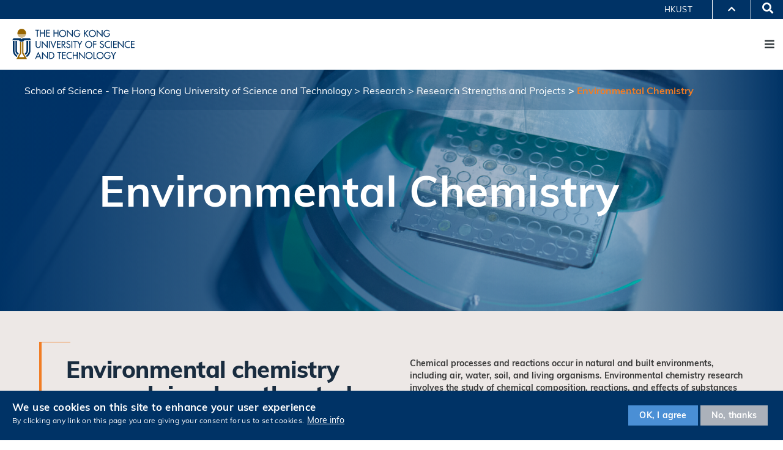

--- FILE ---
content_type: text/html; charset=UTF-8
request_url: https://science.hkust.edu.hk/research/schemes/environmental-chemistry
body_size: 13364
content:
<!DOCTYPE html>
<html lang="en" dir="ltr" prefix="content: http://purl.org/rss/1.0/modules/content/  dc: http://purl.org/dc/terms/  foaf: http://xmlns.com/foaf/0.1/  og: http://ogp.me/ns#  rdfs: http://www.w3.org/2000/01/rdf-schema#  schema: http://schema.org/  sioc: http://rdfs.org/sioc/ns#  sioct: http://rdfs.org/sioc/types#  skos: http://www.w3.org/2004/02/skos/core#  xsd: http://www.w3.org/2001/XMLSchema# ">
  <head>
    <meta charset="utf-8" />
<script async src="https://www.googletagmanager.com/gtag/js?id=UA-229962528-1"></script>
<script>window.dataLayer = window.dataLayer || [];function gtag(){dataLayer.push(arguments)};gtag("js", new Date());gtag("set", "developer_id.dMDhkMT", true);gtag("config", "UA-229962528-1", {"groups":"default","anonymize_ip":true,"page_placeholder":"PLACEHOLDER_page_path","allow_ad_personalization_signals":false});</script>
<meta name="Generator" content="Drupal 10 (https://www.drupal.org)" />
<meta name="MobileOptimized" content="width" />
<meta name="HandheldFriendly" content="true" />
<meta name="viewport" content="width=device-width, initial-scale=1.0" />
<style>div#sliding-popup, div#sliding-popup .eu-cookie-withdraw-banner, .eu-cookie-withdraw-tab {background: #0779bf} div#sliding-popup.eu-cookie-withdraw-wrapper { background: transparent; } #sliding-popup h1, #sliding-popup h2, #sliding-popup h3, #sliding-popup p, #sliding-popup label, #sliding-popup div, .eu-cookie-compliance-more-button, .eu-cookie-compliance-secondary-button, .eu-cookie-withdraw-tab { color: #ffffff;} .eu-cookie-withdraw-tab { border-color: #ffffff;}</style>
<meta name="format-detection" content="telephone=no" />
<link rel="icon" href="/themes/hkust_style_a/favicon.ico" type="image/vnd.microsoft.icon" />
<link rel="alternate" hreflang="en" href="https://science.hkust.edu.hk/research/schemes/environmental-chemistry" />
<link rel="alternate" hreflang="zh-hans" href="https://science.hkust.edu.hk/zh-hans/research/schemes/environmental-chemistry" />
<link rel="alternate" hreflang="zh-hant" href="https://science.hkust.edu.hk/zh-hant/research/schemes/environmental-chemistry" />
<link rel="canonical" href="https://science.hkust.edu.hk/research/schemes/environmental-chemistry" />
<link rel="shortlink" href="https://science.hkust.edu.hk/node/8547" />
<link href="https://science.hkust.edu.hk/sites/default/files/hkust_theme_configs/css/styles.css?1765877735" rel="stylesheet" />
<script src="https://science.hkust.edu.hk/sites/default/files/hkust_theme_configs/js/script.js?1765877735"></script>

    <title>Environmental Chemistry | School of Science - The Hong Kong University of Science and Technology</title>
    <link rel="stylesheet" media="all" href="/sites/default/files/css/css_KVNXtSyaFNACAufDSqXj-8iSJfKsS4-h62KGdmuwp48.css?delta=0&amp;language=en&amp;theme=hkust_style_a&amp;include=[base64]" />
<link rel="stylesheet" media="all" href="/sites/default/files/css/css_ZlbsxOpJZREdXoxRrquloaXKk8W-mmIM-gzdRBtz0fw.css?delta=1&amp;language=en&amp;theme=hkust_style_a&amp;include=[base64]" />
<link rel="stylesheet" media="print" href="/sites/default/files/css/css_hnNLe3pscFv0x-uXefuLXO7qwmwcX9OezIyVHlFcvoQ.css?delta=2&amp;language=en&amp;theme=hkust_style_a&amp;include=[base64]" />
<link rel="stylesheet" media="all" href="/sites/default/files/css/css_aavG1hcivRr8Xal-PsFvs4ES4g_SZ-MS8xW3NE9X1a0.css?delta=3&amp;language=en&amp;theme=hkust_style_a&amp;include=[base64]" />
<link rel="stylesheet" media="all" href="//cdnjs.cloudflare.com/ajax/libs/fancybox/3.5.7/jquery.fancybox.css" />
<link rel="stylesheet" media="all" href="//unpkg.com/swiper/swiper-bundle.min.css" />

    
  </head>
  <body class="path-node page-node-type-page-r-rsp-research-scheme">
        <a href="#main-content" class="visually-hidden focusable skip-link">
      Skip to main content
    </a>
    
      <div class="dialog-off-canvas-main-canvas" data-off-canvas-main-canvas>
    <div class="layout-container">

  <header role="banner">
    <div class="branding">
      <div class="wrapper">
          <div class="region region-header">
    <div id="block-hkustheaderblockaffiliate" class="block block-hkust-signature-affiliate block-header-block">
  <div class="wrapper">
  
    
  <div class="block-body " >
          <div class="drawer">
    <div class="drawer-wrapper">
        <div class="content-wrapper">
            <div class="content">
                <div class="more-about">More about HKUST</div>
                                <div class="row">
                                            <a href="https://www.ust.hk/news" class="page" target="_blank" rel="noreferrer">University News</a>
                                            <a href="https://www.ust.hk/academics/list" class="page" target="_blank" rel="noreferrer">Academic Departments A-Z</a>
                                            <a href="https://www.ust.hk/lifehkust" class="page" target="_blank" rel="noreferrer">Life@HKUST</a>
                                            <a href="http://library.ust.hk/" class="page" target="_blank" rel="noreferrer">Library</a>
                                    </div>
                                <div class="row">
                                            <a href="https://www.ust.hk/map-directions" class="page" target="_blank" rel="noreferrer">Map & Directions</a>
                                            <a href="https://hkustcareers.ust.hk" class="page" target="_blank" rel="noreferrer">Jobs@HKUST</a>
                                            <a href="https://facultyprofiles.ust.hk/" class="page" target="_blank" rel="noreferrer">Faculty Profiles</a>
                                            <a href="https://www.ust.hk/about" class="page" target="_blank" rel="noreferrer">About HKUST</a>
                                    </div>
                                <!--<div class="row">
                    <a class="page" href="#" target="_blank">University News</a>
                    <a class="page" href="#" target="_blank">Academic Departments A-Z</a>
                    <a class="page" href="#" target="_blank">Life@HKUST</a>
                    <a class="page" href="#" target="_blank">Library</a>
                </div>
                <div class="row">
                    <a class="page" href="#" target="_blank">Map & Directions</a>
                    <a class="page" href="#" target="_blank">Jobs@HKUST</a>
                    <a class="page" href="#" target="_blank">Faculty Profile</a>
                    <a class="page" href="#" target="_blank">About HKUST</a>
                </div>-->
            </div>
        </div>
    </div>
</div>
<div class="header-data-pc fade-bg  ">
        <div id="header-desktop">
        <div class="site-header-content clearfix">
                        <div class="menu-top">
                <ul class="top-menu-list"><li class="top-item"><a  href="/contact-us"> Contact Us </a></li><li class="top-item"><a  href="/sitemap/prospective-students"> Prospective Students </a></li><li class="top-item"><a target='_blank'  href="https://hkust.edu.hk/student"> Current Students </a></li><li class="top-item"><a target='_blank'  href="https://alum.ust.hk/"> Alumni </a></li><li class="top-item"><a target='_blank'  href="https://facultyprofiles.ust.hk/"> Faculty Profiles  </a></li></ul>
            </div>
                        <div class="right">
                                <div class="department-name">
                                            <a href="https://hkust.edu.hk/" target="_blank" rel="noreferrer">HKUST</a>
                                    </div>
                                <div class="drawer-toggle">
                    <i class="fa fa-chevron-up"></i>
                </div>
                <div class="search-font accessibility">
                    <a class="small-size size-small">A</a>
                    <a class="normal-size size-normal">A</a>
                    <a class="large-size size-large">A</a>
                </div>
                                <div class="switch-language">
                    <div class="ico-language"></div><i class="fa fa-caret-down" aria-hidden="true"></i>
                    <ul class="language">
                                                    <li><a href="/research/schemes/environmental-chemistry">Eng</a></li>
                                                    <li><a href="/zh-hant/research/schemes/environmental-chemistry">繁體</a></li>
                                                    <li><a href="/zh-hans/research/schemes/environmental-chemistry">简体</a></li>
                                            </ul>
                </div>
                            </div>
        </div>
    </div>

    
    <div id="main-menu">
        <div class="main-menu clearfix">
            <div class="site-profile">
                <div class="nav-right">
                                        <ul class="menu-lists"><li class="parent-item"><a href="/about" class="has-sub-menu"> About </a><ul class="sub-menu"><li class="parent-item"><a href="/about/the_school" class="has-sub-menu"> About the School </a><ul class="sub-menu"><li class="sub-item"><a  href="/about/the_school"> Overview </a></li><li class="sub-item"><a  href="/about/the_school?jumpto=msg_from_dean"> Message from the Dean </a></li><li class="sub-item"><a  href="/about/the_school?jumpto=facts_and_figures"> Facts and Figures </a></li></ul></li><li class="sub-item"><a  href="/about/our_people"> Our People </a></li><li class="sub-item"><a  href="/school_advisory_committee"> School Advisory Committee </a></li></ul></li><li class="parent-item"><a href="/academic_units" class="has-sub-menu"> Academic Units </a><ul class="sub-menu"><li class="sub-item"><a  href="/academic_units/chemistry"> Chemistry </a></li><li class="sub-item"><a  href="/academic_units/life_science"> Life Science </a></li><li class="sub-item"><a  href="/academic_units/mathematics"> Mathematics </a></li><li class="sub-item"><a  href="/academic_units/ocean_science"> Ocean Science </a></li><li class="sub-item"><a  href="/academic_units/physics"> Physics </a></li></ul></li><li class="parent-item"><a href="/academic_programs" class="has-sub-menu"> Programs </a><ul class="sub-menu"><li class="parent-item"><a href="/academic_programs/undergrad_prog" class="has-sub-menu"> Undergraduate Programs </a><ul class="sub-menu"><li class="sub-item"><a  href="/academic_programs/undergrad_prog/about_ug"> Program Overview </a></li><li class="sub-item"><a  href="/academic_programs/undergrad_prog/about_ug/admissions"> UG Admissions </a></li><li class="sub-item"><a  href="/academic_programs/undergrad_prog/academic_advising"> Academic Advising and Student Enrichment </a></li><li class="sub-item"><a  href="/academic_programs/undergrad_prog/students_alumni_sharing"> UG Students & Alumni Sharing </a></li><li class="sub-item"><a  href="/academic_programs/undergrad_prog/faq"> Undergraduate FAQ </a></li></ul></li><li class="parent-item"><a href="/academic_programs/postgrad_prog" class="has-sub-menu"> Postgraduate Programs </a><ul class="sub-menu"><li class="sub-item"><a  href="/academic_programs/postgrad_prog/taught_postgraduate"> Taught Postgraduate </a></li><li class="sub-item"><a  href="/academic_programs/postgrad_prog/research_postgraduate"> Research Postgraduate </a></li><li class="sub-item"><a  href="/academic_programs/postgrad_prog/students_alumni_sharing"> PG Students & Alumni Sharing </a></li><li class="sub-item"><a  href="/academic_programs/postgrad_prog/faq"> Postgraduate FAQ </a></li></ul></li><li class="parent-item"><a href="/academic_programs/qa" class="has-sub-menu"> Quality Assurance </a><ul class="sub-menu"><li class="sub-item"><a  href="/academic_programs/qa_at_HKUST"> Quality Assurance at HKUST </a></li><li class="sub-item"><a  href="/academic_programs/qa_at_ssci"> Quality Assurance at the School of Science </a></li></ul></li></ul></li><li class="parent-item"><a href="/research" class="has-sub-menu"> Research </a><ul class="sub-menu"><li class="parent-item"><a href="/research/strengths_n_projects" class="has-sub-menu"> Research Strengths and Projects </a><ul class="sub-menu"><li class="sub-item"><a  href="/research/schemes/neuroscience"> Neuroscience </a></li><li class="sub-item"><a  href="/research/schemes/stem-cell-research"> Stem Cell Research </a></li><li class="sub-item"><a  href="/research/schemes/materials_chemistry"> Materials Chemistry </a></li><li class="sub-item"><a  href="/research/schemes/environmental-chemistry"> Environmental Chemistry </a></li><li class="sub-item"><a  href="/research/schemes/drug-synthesis-and-development"> Drug Synthesis and Development </a></li><li class="sub-item"><a  href="/research/schemes/scientific_computing_and_data_science"> Scientific Computing and Data Science </a></li><li class="sub-item"><a  href="/research/schemes/wave_functional_materials"> Wave Functional Materials </a></li><li class="sub-item"><a  href="/research/schemes/quantum-science"> Quantum Science </a></li><li class="sub-item"><a  href="/research/schemes/ocean_science_and_technology"> Ocean Science and Technology </a></li></ul></li><li class="sub-item"><a  href="/research/research_units"> Research Units </a></li><li class="sub-item"><a  href="/research/scientific-breakthroughs-and-discoveries"> Scientific Breakthroughs and Discoveries </a></li><li class="sub-item"><a  href="/research/interdisciplinary_collaboration"> Interdisciplinary Collaboration </a></li><li class="sub-item"><a  href="/research/knowledge-transfer"> Knowledge Transfer </a></li></ul></li><li class="parent-item"><a href="/news-center" class="has-sub-menu"> News Center </a><ul class="sub-menu"><li class="sub-item"><a  href="/events"> Events </a></li><li class="sub-item"><a  href="/news-center"> News </a></li><li class="sub-item"><a  href="/publications"> Publications </a></li><li class="sub-item"><a  href="/honors_and_awards"> Honors and Awards </a></li></ul></li></ul>
                                                                                <a href="#" class="search" name="search"><i class="fa fa-search" aria-hidden="true"></i><i class="fa fa-times" aria-hidden="true"></i><span class="visually-hidden">Search</span></a>
                                    </div>
                <div class="site-info">
                    <div class="site-logo">
                        <a href="https://www.ust.hk" target="_blank" rel="noreferrer">

                            <span class="visually-hidden">HKUST</span>
                            <span class="logo-normal">HKUST</span>
                            <span class="logo-white">HKUST</span>
                        </a>
                    </div>
                    <div class="school-name">
                            <a class="with-dept-logo" href="https://science.hkust.edu.hk/">
                                <img src="/themes/hkust_style_a/images/school-name-logo.png" alt="" width="0" height="0">
                            </a>
                    </div>
                </div>
            </div>
                        <div class="menu">
                            </div>
                    </div>
    </div>
</div>

<div class="header-data-mobile fade-bg clearfix">
    <div class="content clearfix">
        <div class="site-profile-wrapper">
            <div class="site-profile-content">
                <div id="header-mobile">
                    <div class="site-header-content clearfix">
                        <div class="search">
                                                        <div class="department-name">
                                                                    <a href="https://hkust.edu.hk/" target="_blank" rel="noreferrer">HKUST</a>
                                                            </div>
                                                        <div class="drawer-toggle">
                                <i class="fa fa-chevron-up"></i>
                            </div>
                            <div class="search-font accessibility">
                                                                                                                                                                <a href="#" class="search" name="search"><i class="fa fa-search" aria-hidden="true"></i><i class="fa fa-times" aria-hidden="true"></i><span class="visually-hidden">Search</span></a>
                                                            </div>
                        </div>
                    </div>
                </div>
                <div class="site-profile">
                    <div class="site-info">
                        <div class="site-logo">
                            <a href="https://www.ust.hk" rel="noreferrer">
                                <span class="visually-hidden">HKUST</span>
                                <span class="logo-normal">HKUST</span>
                                <span class="logo-white">HKUST</span>
                            </a>
                        </div>
                                            </div>
                    <div class="responsive-menu-toggle">
                        <a class="menus-bar" href="#" name="menus-bar">
                            <i class="fa fa-bars" aria-hidden="true"></i>
                            <span class="visually-hidden">Menu</span>
                        </a>
                    </div>
                </div>
            </div>
        </div>
        <div class="responsive-menu-wrapper">
            <div class="responsive-menu">
                <div class="scrollable-wrapper mCustomScrollbar">
                    <ul class="menu-lists">
                        <li><a class="parent-item has-sub-menu" href="/about"> About</a><span><i class="fa fa-caret-down" aria-hidden="true"></i></span><ul class="sub-menu"><li><a class="parent-item has-sub-menu" href="/about/the_school"> About the School</a><span><i class="fa fa-caret-down" aria-hidden="true"></i></span><ul class="sub-menu"><li><a class="sub-item" href="/about/the_school"> Overview </a></li><li><a class="sub-item" href="/about/the_school?jumpto=msg_from_dean"> Message from the Dean </a></li><li><a class="sub-item" href="/about/the_school?jumpto=facts_and_figures"> Facts and Figures </a></li></ul></li><li><a class="sub-item" href="/about/our_people"> Our People </a></li><li><a class="sub-item" href="/school_advisory_committee"> School Advisory Committee </a></li></ul></li><li><a class="parent-item has-sub-menu" href="/academic_units"> Academic Units</a><span><i class="fa fa-caret-down" aria-hidden="true"></i></span><ul class="sub-menu"><li><a class="sub-item" href="/academic_units/chemistry"> Chemistry </a></li><li><a class="sub-item" href="/academic_units/life_science"> Life Science </a></li><li><a class="sub-item" href="/academic_units/mathematics"> Mathematics </a></li><li><a class="sub-item" href="/academic_units/ocean_science"> Ocean Science </a></li><li><a class="sub-item" href="/academic_units/physics"> Physics </a></li></ul></li><li><a class="parent-item has-sub-menu" href="/academic_programs"> Programs</a><span><i class="fa fa-caret-down" aria-hidden="true"></i></span><ul class="sub-menu"><li><a class="parent-item has-sub-menu" href="/academic_programs/undergrad_prog"> Undergraduate Programs</a><span><i class="fa fa-caret-down" aria-hidden="true"></i></span><ul class="sub-menu"><li><a class="sub-item" href="/academic_programs/undergrad_prog/about_ug"> Program Overview </a></li><li><a class="sub-item" href="/academic_programs/undergrad_prog/about_ug/admissions"> UG Admissions </a></li><li><a class="sub-item" href="/academic_programs/undergrad_prog/academic_advising"> Academic Advising and Student Enrichment </a></li><li><a class="sub-item" href="/academic_programs/undergrad_prog/students_alumni_sharing"> UG Students & Alumni Sharing </a></li><li><a class="sub-item" href="/academic_programs/undergrad_prog/faq"> Undergraduate FAQ </a></li></ul></li><li><a class="parent-item has-sub-menu" href="/academic_programs/postgrad_prog"> Postgraduate Programs</a><span><i class="fa fa-caret-down" aria-hidden="true"></i></span><ul class="sub-menu"><li><a class="sub-item" href="/academic_programs/postgrad_prog/taught_postgraduate"> Taught Postgraduate </a></li><li><a class="sub-item" href="/academic_programs/postgrad_prog/research_postgraduate"> Research Postgraduate </a></li><li><a class="sub-item" href="/academic_programs/postgrad_prog/students_alumni_sharing"> PG Students & Alumni Sharing </a></li><li><a class="sub-item" href="/academic_programs/postgrad_prog/faq"> Postgraduate FAQ </a></li></ul></li><li><a class="parent-item has-sub-menu" href="/academic_programs/qa"> Quality Assurance</a><span><i class="fa fa-caret-down" aria-hidden="true"></i></span><ul class="sub-menu"><li><a class="sub-item" href="/academic_programs/qa_at_HKUST"> Quality Assurance at HKUST </a></li><li><a class="sub-item" href="/academic_programs/qa_at_ssci"> Quality Assurance at the School of Science </a></li></ul></li></ul></li><li><a class="parent-item has-sub-menu" href="/research"> Research</a><span><i class="fa fa-caret-down" aria-hidden="true"></i></span><ul class="sub-menu"><li><a class="parent-item has-sub-menu" href="/research/strengths_n_projects"> Research Strengths and Projects</a><span><i class="fa fa-caret-down" aria-hidden="true"></i></span><ul class="sub-menu"><li><a class="sub-item" href="/research/schemes/neuroscience"> Neuroscience </a></li><li><a class="sub-item" href="/research/schemes/stem-cell-research"> Stem Cell Research </a></li><li><a class="sub-item" href="/research/schemes/materials_chemistry"> Materials Chemistry </a></li><li><a class="sub-item" href="/research/schemes/environmental-chemistry"> Environmental Chemistry </a></li><li><a class="sub-item" href="/research/schemes/drug-synthesis-and-development"> Drug Synthesis and Development </a></li><li><a class="sub-item" href="/research/schemes/scientific_computing_and_data_science"> Scientific Computing and Data Science </a></li><li><a class="sub-item" href="/research/schemes/wave_functional_materials"> Wave Functional Materials </a></li><li><a class="sub-item" href="/research/schemes/quantum-science"> Quantum Science </a></li><li><a class="sub-item" href="/research/schemes/ocean_science_and_technology"> Ocean Science and Technology </a></li></ul></li><li><a class="sub-item" href="/research/research_units"> Research Units </a></li><li><a class="sub-item" href="/research/scientific-breakthroughs-and-discoveries"> Scientific Breakthroughs and Discoveries </a></li><li><a class="sub-item" href="/research/interdisciplinary_collaboration"> Interdisciplinary Collaboration </a></li><li><a class="sub-item" href="/research/knowledge-transfer"> Knowledge Transfer </a></li></ul></li><li><a class="parent-item has-sub-menu" href="/news-center"> News Center</a><span><i class="fa fa-caret-down" aria-hidden="true"></i></span><ul class="sub-menu"><li><a class="sub-item" href="/events"> Events </a></li><li><a class="sub-item" href="/news-center"> News </a></li><li><a class="sub-item" href="/publications"> Publications </a></li><li><a class="sub-item" href="/honors_and_awards"> Honors and Awards </a></li></ul></li>
                        <li class="top-menu-normal"><a href="/contact-us">Contact Us</a></li><li class="top-menu-normal"><a href="/sitemap/prospective-students">Prospective Students</a></li><li class="top-menu-normal"><a href="https://hkust.edu.hk/student">Current Students</a></li><li class="top-menu-normal"><a href="https://alum.ust.hk/">Alumni</a></li><li class="top-menu-normal"><a href="https://facultyprofiles.ust.hk/">Faculty Profiles </a></li>
                        <li class="school-name">
                                <a href="https://hkust.edu.hk/" target="_blank">
                                <img src="/themes/hkust_style_a/images/school-name-logo.png" alt="" width="0" height="0">
                                </a>
                        </li>

                                                <!--<li class="top-menu-normal">
                            <a href="#">Visit</a>
                            <a href="#">Giving</a>
                            <a href="#">Alumni</a>
                            <a href="#">Events</a>
                        </li>-->

                                                                        <div class="tools clearfix">
                                                                                  <div class="switch-language">
                                                                    <a href="/research/schemes/environmental-chemistry">Eng</a>
                                                                    <a href="/zh-hant/research/schemes/environmental-chemistry">繁體</a>
                                                                    <a href="/zh-hans/research/schemes/environmental-chemistry">简体</a>
                                                            </div>
                                                                              </div>
                    </ul>
                </div>
            </div>
        </div>
    </div>
</div>

<div class="search-layer">
    <div class="search-layer-wrapper">
        <form class="hkust-signature-affiliate-search-form" data-drupal-selector="hkust-signature-affiliate-search-form" action="/" method="post" id="hkust-signature-affiliate-search-form" accept-charset="UTF-8">
  <div class="js-form-item form-item js-form-type-textfield form-type-textfield js-form-item-keywords form-item-keywords form-no-label">
        <input data-drupal-selector="edit-keywords" type="text" id="edit-keywords" name="keywords" value="" size="60" maxlength="128" class="form-text form-control" placeholder="Enter your search terms" />

        </div>
<input autocomplete="off" data-drupal-selector="form-t21eojuqdg1tefrnd0tjoyacbibjwanvyop9fl0lepg" type="hidden" name="form_build_id" value="form-T21EOjUQdG1TeFrnD0TjoYaCBIbJwANVYoP9fl0lEPg" class="form-control" />
<input data-drupal-selector="edit-hkust-signature-affiliate-search-form" type="hidden" name="form_id" value="hkust_signature_affiliate_search_form" class="form-control" />
<div data-drupal-selector="edit-actions" class="form-actions js-form-wrapper form-wrapper" id="edit-actions"><input data-drupal-selector="edit-submit" type="submit" id="edit-submit" name="op" value="Search" class="button js-form-submit form-submit form-control" />
</div>

</form>

    </div>
    <div class="search-layer-overlay"></div>
</div>

      </div>
  </div>
</div>
<div id="rhm-navigation-dropdown">
  <div class="rhm-container rhm-container--left-margin rhm-navigation-dropdown">
        <nav>
              <div class="rhm-navigation-dropdown__container About About" data-route="/about">
                      <ul class="rhm-navigation-dropdown__col rhm-navigation-dropdown__col--main">
                              <li class="rhm-navigation-dropdown__col__item" data-idsub1="/about/the_school">
                  <a class="rhm-navigation-dropdown__col__link" href="/about/the_school">About The School</a>
                </li>
                              <li class="rhm-navigation-dropdown__col__item" data-idsub1="/about/our_people">
                  <a class="rhm-navigation-dropdown__col__link" href="/about/our_people">Our People</a>
                </li>
                              <li class="rhm-navigation-dropdown__col__item" data-idsub1="/school_advisory_committee">
                  <a class="rhm-navigation-dropdown__col__link" href="/school_advisory_committee">School Advisory Committee</a>
                </li>
                          </ul>

                          <ul class="rhm-navigation-dropdown__col rhm-navigation-dropdown__col--sub1">
                                                                        <li style=" "
                        class="rhm-navigation-dropdown__col__item /about/the_school" data-idsub1="/about/the_school"
                        data-idsub2="/about/the_school">
                      <a
                        class="rhm-navigation-dropdown__col__link rhm-navigation-dropdown__col__link--sub-link"
                        href="/about/the_school"><span class="sub-link-text">Overview</span></a>
                    </li>
                                      <li style=" "
                        class="rhm-navigation-dropdown__col__item /about/the_school" data-idsub1="/about/the_school"
                        data-idsub2="/about/the_school?jumpto=msg_from_dean">
                      <a
                        class="rhm-navigation-dropdown__col__link rhm-navigation-dropdown__col__link--sub-link"
                        href="/about/the_school?jumpto=msg_from_dean"><span class="sub-link-text">Message from the Dean</span></a>
                    </li>
                                      <li style=" "
                        class="rhm-navigation-dropdown__col__item /about/the_school" data-idsub1="/about/the_school"
                        data-idsub2="/about/the_school?jumpto=facts_and_figures">
                      <a
                        class="rhm-navigation-dropdown__col__link rhm-navigation-dropdown__col__link--sub-link"
                        href="/about/the_school?jumpto=facts_and_figures"><span class="sub-link-text">Facts and Figures</span></a>
                    </li>
                                                                                                                                                        </ul>

              <ul class="rhm-navigation-dropdown__col rhm-navigation-dropdown__col--sub2">
                                                                                                                                                                                                                                                                                                                                                                        </ul>

            


                  </div>
              <div class="rhm-navigation-dropdown__container Academic Units Academic Units" data-route="/academic_units">
                      <ul class="rhm-navigation-dropdown__col rhm-navigation-dropdown__col--main">
                              <li class="rhm-navigation-dropdown__col__item" data-idsub1="/academic_units/chemistry">
                  <a class="rhm-navigation-dropdown__col__link" href="/academic_units/chemistry">Chemistry</a>
                </li>
                              <li class="rhm-navigation-dropdown__col__item" data-idsub1="/academic_units/life_science">
                  <a class="rhm-navigation-dropdown__col__link" href="/academic_units/life_science">Life Science</a>
                </li>
                              <li class="rhm-navigation-dropdown__col__item" data-idsub1="/academic_units/mathematics">
                  <a class="rhm-navigation-dropdown__col__link" href="/academic_units/mathematics">Mathematics</a>
                </li>
                              <li class="rhm-navigation-dropdown__col__item" data-idsub1="/academic_units/ocean_science">
                  <a class="rhm-navigation-dropdown__col__link" href="/academic_units/ocean_science">Ocean Science</a>
                </li>
                              <li class="rhm-navigation-dropdown__col__item" data-idsub1="/academic_units/physics">
                  <a class="rhm-navigation-dropdown__col__link" href="/academic_units/physics">Physics</a>
                </li>
                          </ul>

                          <ul class="rhm-navigation-dropdown__col rhm-navigation-dropdown__col--sub1">
                                                                                                                                                                                                                                                                                                  </ul>

              <ul class="rhm-navigation-dropdown__col rhm-navigation-dropdown__col--sub2">
                                                                                                                                                                                                                                                                                                  </ul>

            


                  </div>
              <div class="rhm-navigation-dropdown__container Programs Programs" data-route="/academic_programs">
                      <ul class="rhm-navigation-dropdown__col rhm-navigation-dropdown__col--main">
                              <li class="rhm-navigation-dropdown__col__item" data-idsub1="/academic_programs/undergrad_prog">
                  <a class="rhm-navigation-dropdown__col__link" href="/academic_programs/undergrad_prog">Undergraduate Programs</a>
                </li>
                              <li class="rhm-navigation-dropdown__col__item" data-idsub1="/academic_programs/postgrad_prog">
                  <a class="rhm-navigation-dropdown__col__link" href="/academic_programs/postgrad_prog">Postgraduate Programs</a>
                </li>
                              <li class="rhm-navigation-dropdown__col__item" data-idsub1="/academic_programs/qa">
                  <a class="rhm-navigation-dropdown__col__link" href="/academic_programs/qa">Quality Assurance</a>
                </li>
                          </ul>

                          <ul class="rhm-navigation-dropdown__col rhm-navigation-dropdown__col--sub1">
                                                                        <li style=" "
                        class="rhm-navigation-dropdown__col__item /academic_programs/undergrad_prog" data-idsub1="/academic_programs/undergrad_prog"
                        data-idsub2="/academic_programs/undergrad_prog/about_ug">
                      <a
                        class="rhm-navigation-dropdown__col__link rhm-navigation-dropdown__col__link--sub-link"
                        href="/academic_programs/undergrad_prog/about_ug"><span class="sub-link-text">Program Overview</span></a>
                    </li>
                                      <li style=" "
                        class="rhm-navigation-dropdown__col__item /academic_programs/undergrad_prog" data-idsub1="/academic_programs/undergrad_prog"
                        data-idsub2="/academic_programs/undergrad_prog/about_ug/admissions">
                      <a
                        class="rhm-navigation-dropdown__col__link rhm-navigation-dropdown__col__link--sub-link"
                        href="/academic_programs/undergrad_prog/about_ug/admissions"><span class="sub-link-text">UG Admissions</span></a>
                    </li>
                                      <li style=" "
                        class="rhm-navigation-dropdown__col__item /academic_programs/undergrad_prog" data-idsub1="/academic_programs/undergrad_prog"
                        data-idsub2="/academic_programs/undergrad_prog/academic_advising">
                      <a
                        class="rhm-navigation-dropdown__col__link rhm-navigation-dropdown__col__link--sub-link"
                        href="/academic_programs/undergrad_prog/academic_advising"><span class="sub-link-text">Academic Advising and Student Enrichment</span></a>
                    </li>
                                      <li style=" "
                        class="rhm-navigation-dropdown__col__item /academic_programs/undergrad_prog" data-idsub1="/academic_programs/undergrad_prog"
                        data-idsub2="/academic_programs/undergrad_prog/students_alumni_sharing">
                      <a
                        class="rhm-navigation-dropdown__col__link rhm-navigation-dropdown__col__link--sub-link"
                        href="/academic_programs/undergrad_prog/students_alumni_sharing"><span class="sub-link-text">UG Students &amp; Alumni Sharing</span></a>
                    </li>
                                      <li style=" "
                        class="rhm-navigation-dropdown__col__item /academic_programs/undergrad_prog" data-idsub1="/academic_programs/undergrad_prog"
                        data-idsub2="/academic_programs/undergrad_prog/faq">
                      <a
                        class="rhm-navigation-dropdown__col__link rhm-navigation-dropdown__col__link--sub-link"
                        href="/academic_programs/undergrad_prog/faq"><span class="sub-link-text">Undergraduate FAQ</span></a>
                    </li>
                                                                                          <li style=" display: none"
                        class="rhm-navigation-dropdown__col__item /academic_programs/postgrad_prog" data-idsub1="/academic_programs/postgrad_prog"
                        data-idsub2="/academic_programs/postgrad_prog/taught_postgraduate">
                      <a
                        class="rhm-navigation-dropdown__col__link rhm-navigation-dropdown__col__link--sub-link"
                        href="/academic_programs/postgrad_prog/taught_postgraduate"><span class="sub-link-text">Taught Postgraduate</span></a>
                    </li>
                                      <li style=" display: none"
                        class="rhm-navigation-dropdown__col__item /academic_programs/postgrad_prog" data-idsub1="/academic_programs/postgrad_prog"
                        data-idsub2="/academic_programs/postgrad_prog/research_postgraduate">
                      <a
                        class="rhm-navigation-dropdown__col__link rhm-navigation-dropdown__col__link--sub-link"
                        href="/academic_programs/postgrad_prog/research_postgraduate"><span class="sub-link-text">Research Postgraduate</span></a>
                    </li>
                                      <li style=" display: none"
                        class="rhm-navigation-dropdown__col__item /academic_programs/postgrad_prog" data-idsub1="/academic_programs/postgrad_prog"
                        data-idsub2="/academic_programs/postgrad_prog/students_alumni_sharing">
                      <a
                        class="rhm-navigation-dropdown__col__link rhm-navigation-dropdown__col__link--sub-link"
                        href="/academic_programs/postgrad_prog/students_alumni_sharing"><span class="sub-link-text">PG Students &amp; Alumni Sharing</span></a>
                    </li>
                                      <li style=" display: none"
                        class="rhm-navigation-dropdown__col__item /academic_programs/postgrad_prog" data-idsub1="/academic_programs/postgrad_prog"
                        data-idsub2="/academic_programs/postgrad_prog/faq">
                      <a
                        class="rhm-navigation-dropdown__col__link rhm-navigation-dropdown__col__link--sub-link"
                        href="/academic_programs/postgrad_prog/faq"><span class="sub-link-text">Postgraduate FAQ</span></a>
                    </li>
                                                                                          <li style=" display: none"
                        class="rhm-navigation-dropdown__col__item /academic_programs/qa" data-idsub1="/academic_programs/qa"
                        data-idsub2="/academic_programs/qa_at_HKUST">
                      <a
                        class="rhm-navigation-dropdown__col__link rhm-navigation-dropdown__col__link--sub-link"
                        href="/academic_programs/qa_at_HKUST"><span class="sub-link-text">Quality Assurance at HKUST</span></a>
                    </li>
                                      <li style=" display: none"
                        class="rhm-navigation-dropdown__col__item /academic_programs/qa" data-idsub1="/academic_programs/qa"
                        data-idsub2="/academic_programs/qa_at_ssci">
                      <a
                        class="rhm-navigation-dropdown__col__link rhm-navigation-dropdown__col__link--sub-link"
                        href="/academic_programs/qa_at_ssci"><span class="sub-link-text">Quality Assurance at the School of Science</span></a>
                    </li>
                                                </ul>

              <ul class="rhm-navigation-dropdown__col rhm-navigation-dropdown__col--sub2">
                                                                                                                                                                                                                                                                                                                                                                                                                                                                                                                                                                                                                                                                                                                                                                                                                                                        </ul>

            


                  </div>
              <div class="rhm-navigation-dropdown__container Research Research" data-route="/research">
                      <ul class="rhm-navigation-dropdown__col rhm-navigation-dropdown__col--main">
                              <li class="rhm-navigation-dropdown__col__item" data-idsub1="/research/strengths_n_projects">
                  <a class="rhm-navigation-dropdown__col__link" href="/research/strengths_n_projects">Research Strengths and Projects</a>
                </li>
                              <li class="rhm-navigation-dropdown__col__item" data-idsub1="/research/research_units">
                  <a class="rhm-navigation-dropdown__col__link" href="/research/research_units">Research Units</a>
                </li>
                              <li class="rhm-navigation-dropdown__col__item" data-idsub1="/research/scientific-breakthroughs-and-discoveries">
                  <a class="rhm-navigation-dropdown__col__link" href="/research/scientific-breakthroughs-and-discoveries">Scientific Breakthroughs and Discoveries</a>
                </li>
                              <li class="rhm-navigation-dropdown__col__item" data-idsub1="/research/interdisciplinary_collaboration">
                  <a class="rhm-navigation-dropdown__col__link" href="/research/interdisciplinary_collaboration">Interdisciplinary Collaboration</a>
                </li>
                              <li class="rhm-navigation-dropdown__col__item" data-idsub1="/research/knowledge-transfer">
                  <a class="rhm-navigation-dropdown__col__link" href="/research/knowledge-transfer">Knowledge Transfer</a>
                </li>
                          </ul>

                          <ul class="rhm-navigation-dropdown__col rhm-navigation-dropdown__col--sub1">
                                                                        <li style=" "
                        class="rhm-navigation-dropdown__col__item /research/strengths_n_projects" data-idsub1="/research/strengths_n_projects"
                        data-idsub2="/research/schemes/neuroscience">
                      <a
                        class="rhm-navigation-dropdown__col__link rhm-navigation-dropdown__col__link--sub-link"
                        href="/research/schemes/neuroscience"><span class="sub-link-text">Neuroscience</span></a>
                    </li>
                                      <li style=" "
                        class="rhm-navigation-dropdown__col__item /research/strengths_n_projects" data-idsub1="/research/strengths_n_projects"
                        data-idsub2="/research/schemes/stem-cell-research">
                      <a
                        class="rhm-navigation-dropdown__col__link rhm-navigation-dropdown__col__link--sub-link"
                        href="/research/schemes/stem-cell-research"><span class="sub-link-text">Stem Cell Research</span></a>
                    </li>
                                      <li style=" "
                        class="rhm-navigation-dropdown__col__item /research/strengths_n_projects" data-idsub1="/research/strengths_n_projects"
                        data-idsub2="/research/schemes/materials_chemistry">
                      <a
                        class="rhm-navigation-dropdown__col__link rhm-navigation-dropdown__col__link--sub-link"
                        href="/research/schemes/materials_chemistry"><span class="sub-link-text">Materials Chemistry</span></a>
                    </li>
                                      <li style=" "
                        class="rhm-navigation-dropdown__col__item /research/strengths_n_projects" data-idsub1="/research/strengths_n_projects"
                        data-idsub2="/research/schemes/environmental-chemistry">
                      <a
                        class="rhm-navigation-dropdown__col__link rhm-navigation-dropdown__col__link--sub-link"
                        href="/research/schemes/environmental-chemistry"><span class="sub-link-text">Environmental Chemistry</span></a>
                    </li>
                                      <li style=" "
                        class="rhm-navigation-dropdown__col__item /research/strengths_n_projects" data-idsub1="/research/strengths_n_projects"
                        data-idsub2="/research/schemes/drug-synthesis-and-development">
                      <a
                        class="rhm-navigation-dropdown__col__link rhm-navigation-dropdown__col__link--sub-link"
                        href="/research/schemes/drug-synthesis-and-development"><span class="sub-link-text">Drug Synthesis and Development</span></a>
                    </li>
                                      <li style=" "
                        class="rhm-navigation-dropdown__col__item /research/strengths_n_projects" data-idsub1="/research/strengths_n_projects"
                        data-idsub2="/research/schemes/scientific_computing_and_data_science">
                      <a
                        class="rhm-navigation-dropdown__col__link rhm-navigation-dropdown__col__link--sub-link"
                        href="/research/schemes/scientific_computing_and_data_science"><span class="sub-link-text">Scientific Computing and Data Science</span></a>
                    </li>
                                      <li style=" "
                        class="rhm-navigation-dropdown__col__item /research/strengths_n_projects" data-idsub1="/research/strengths_n_projects"
                        data-idsub2="/research/schemes/wave_functional_materials">
                      <a
                        class="rhm-navigation-dropdown__col__link rhm-navigation-dropdown__col__link--sub-link"
                        href="/research/schemes/wave_functional_materials"><span class="sub-link-text">Wave Functional Materials</span></a>
                    </li>
                                      <li style=" "
                        class="rhm-navigation-dropdown__col__item /research/strengths_n_projects" data-idsub1="/research/strengths_n_projects"
                        data-idsub2="/research/schemes/quantum-science">
                      <a
                        class="rhm-navigation-dropdown__col__link rhm-navigation-dropdown__col__link--sub-link"
                        href="/research/schemes/quantum-science"><span class="sub-link-text">Quantum Science</span></a>
                    </li>
                                      <li style=" "
                        class="rhm-navigation-dropdown__col__item /research/strengths_n_projects" data-idsub1="/research/strengths_n_projects"
                        data-idsub2="/research/schemes/ocean_science_and_technology">
                      <a
                        class="rhm-navigation-dropdown__col__link rhm-navigation-dropdown__col__link--sub-link"
                        href="/research/schemes/ocean_science_and_technology"><span class="sub-link-text">Ocean Science and Technology</span></a>
                    </li>
                                                                                                                                                                                                                                                                </ul>

              <ul class="rhm-navigation-dropdown__col rhm-navigation-dropdown__col--sub2">
                                                                                                                                                                                                                                                                                                                                                                                                                                                                                                                                                                                                                                                                                                                                                                                                                                            </ul>

            


                  </div>
              <div class="rhm-navigation-dropdown__container News Center News Center" data-route="/news-center">
                      <ul class="rhm-navigation-dropdown__col rhm-navigation-dropdown__col--main">
                              <li class="rhm-navigation-dropdown__col__item" data-idsub1="/events">
                  <a class="rhm-navigation-dropdown__col__link" href="/events">Events</a>
                </li>
                              <li class="rhm-navigation-dropdown__col__item" data-idsub1="/news-center">
                  <a class="rhm-navigation-dropdown__col__link" href="/news-center">News</a>
                </li>
                              <li class="rhm-navigation-dropdown__col__item" data-idsub1="/publications">
                  <a class="rhm-navigation-dropdown__col__link" href="/publications">Publications</a>
                </li>
                              <li class="rhm-navigation-dropdown__col__item" data-idsub1="/honors_and_awards">
                  <a class="rhm-navigation-dropdown__col__link" href="/honors_and_awards">Honors and Awards</a>
                </li>
                          </ul>

            


                  </div>
          </nav>
  </div>
</div>




  </div>

        <div class="region-split region-header page-container">
          <div class="col">
          
          </div>
          <div class="col">
          
          </div>
        </div>
      </div>
    </div>
    
      </header>

  

  <div class="region region-breadcrumb">
    <div class="page-container">
      <div id="block-breadcrumbs" class="block block-system block-system-breadcrumb-block">
  <div class="wrapper">
  
    
  <div class="block-body " >
            <nav class="breadcrumb" role="navigation" aria-labelledby="system-breadcrumb">
    <h2 id="system-breadcrumb" class="visually-hidden">Breadcrumb</h2>
    <ol>
          <li>
                  <a href="/">School of Science - The Hong Kong University of Science and Technology</a>
              </li>
          <li>
                  <a href="/research">Research</a>
              </li>
          <li>
                  <a href="/research/strengths_n_projects">Research Strengths and Projects</a>
              </li>
          <li>
                  <a href="/research/schemes/environmental-chemistry">Environmental Chemistry</a>
              </li>
        </ol>
  </nav>

      </div>
  </div>
</div>

    </div>
  </div>


  

  

  <main role="main">
    <a id="main-content" tabindex="-1"></a>
    
    <div class="layout-content">
      
          
  <div class="region region-content fixed-width">
    <div data-drupal-messages-fallback class="hidden"></div>


<div data-history-node-id="8547" about="/research/schemes/environmental-chemistry" class="node page-research-scheme">
    <div class="area area__top-banner" id="research-strengths-projects-strengths-projects-area-1">
        <div
                class="top-banner top-banner__simple banner-wrapper" style="background-image: linear-gradient(90deg, #003366 0%, rgba(0, 51, 102, 0.236) 76.4%, #003366 100%), url('/sites/default/files/2023-07/WAL_7637.jpg')">
            <!-- Where banner img locate, outside margin would be solid color -->
            <div
                    class="main-title-wrapper rhm-container rhm-container--left-padding">
                <!-- Where banner text locate, outside margin no text -->
                <div class="main-title banner-text">Environmental Chemistry</div>
            </div>
        </div>
    </div>
    <div class="area--light quote-area-padding">
        <div class="intro-wrapper rhm-container rhm-container--body">
            <div class="quote-large quote-large__feature">Environmental chemistry research involves the study of chemical composition, reactions, and effects of substances in the environment, regardless of their origins being natural or anthropogenic origins.</div>
            <div class="intro-content"><p>Chemical processes and reactions occur in natural and built environments, including air, water, soil, and living organisms. Environmental chemistry research involves the study of chemical composition, reactions, and effects of substances in the environment, regardless of their origins being natural or anthropogenic origins. The aim is to understand the impact of pollutants, to identify emerging contaminants, and to develop sustainable solutions for environmental issues.</p>
</div>
        </div>
    </div>
    <div class="area--dark">
        <div class="rhm-container rhm-container--body rhm-container--body rhm-container--body--shift-upwards research-scheme">
                                        <div class="card card--scheme">
                    <div class="card--scheme__content">
                        <div class="major-research">
                            Major Research Project
                                                    </div>

                                                <div class="research-title">
                            Characterizing Organosulfate Compounds in Atmospheric Aerosols1
                        </div>
                        <div class="research-author">
                                                                                    
                                                                                                                                
                                                                    <span>Jianzhen YU</span>
                                                                                                    <span>Chemistry </span>
                                                                                    </div>
                        <div>
                            <p>Our ambient measurements indicate that anthropogenic chemical factors could outcompete terpene emissions from nature in the formation of these nitrooxy organosulfate.</p>

                        </div>
                        <div class="research-cta">
                            <a class="cta cta__primary cta__primary--in-white-bg cta--orange" href="/research/characterizing-organosulfate-compounds-atmospheric-aerosols"> Read More</a>
                        </div>
                    </div>
                    <div class="card--scheme__image">
                        <img src="/sites/default/files/2023-07/Prof.%20Jianzhen%20YU%27s%20project_1_0.jpg" alt="">
                    </div>
                </div>
                        <div class="other-schemes">
                <div class="other-schemes__title">
                    Other Major Research Areas
                </div>
                <div>
                    <div class="views-element-container"><div class="view view-related-schemes view-id-related_schemes view-display-id-default js-view-dom-id-e6e7b384ba5c38f51d7bf018178d270657b488c0e21a00fda8d9643b64006da0">
  
    
      
      <div class="view-content">
          <div class="views-row">
    <div class="views-field views-field-nothing"><span class="field-content"><div class="research-scheme-container">
<div class="research-image">
 

<figure role="group">
  <img loading="lazy" src="/sites/default/files/styles/670x350/public/2023-07/WAL_7863.jpg?itok=3ZcfrM7X" width="670" height="350" alt="Drug Synthesis and Development" typeof="Image" class="image-style-_70x350" />


</figure> 
</div>
<div class="research-text">
<div class="research-text__title">
 Drug Synthesis and Development 
</div>
<div class="research-text__desc">
  <p>Natural products are the most rewarding source of new chemotherapeutics. It is estimated that…
</div>
</div>
<div class="research-link">
<a href="/research/schemes/drug-synthesis-and-development" hreflang="en">view</a>
</div>
</div></span></div>
  </div>
    <div class="views-row">
    <div class="views-field views-field-nothing"><span class="field-content"><div class="research-scheme-container">
<div class="research-image">
 

<figure role="group">
  <img loading="lazy" src="/sites/default/files/styles/670x350/public/2020-05/Data%20Science_0.png?itok=abgi7mUO" width="670" height="350" alt="Scientific Computing and Data Science" typeof="Image" class="image-style-_70x350" />


</figure> 
</div>
<div class="research-text">
<div class="research-text__title">
 Scientific Computing and Data Science 
</div>
<div class="research-text__desc">
  <p>Scientific computing involves, in a broad sense, the development of reliable, accurate and…
</div>
</div>
<div class="research-link">
<a href="/research/schemes/scientific_computing_and_data_science" hreflang="en">view</a>
</div>
</div></span></div>
  </div>

    </div>
  
          </div>
</div>

                </div>
            </div>
        </div>
    </div>
</div>


  </div>

    </div>	
    
    
    
  </main>

    
  <footer role="contentinfo">
    <div class="wrapper">
      

  <div class="region region-footer">
    <nav role="navigation" aria-labelledby="block-rhmfooter-menu" id="block-rhmfooter" class="block block-menu navigation menu--rhm-footer">
      
  <h2 id="block-rhmfooter-menu">RHM Footer</h2>
  

      </nav>
<div id="block-hkustfooterblockaffiliate" class="block block-hkust-signature-affiliate block-footer-block">
  <div class="wrapper">
  
    
  <div class="block-body " >
          <div class="footer">
  <div class="content-locator">
    <div class="site-col">
      <div class="hkust-logo desktop">
        <a href="https://www.ust.hk" target="_blank" rel="noreferrer"><img src="/profiles/ust/modules/custom/hkust_signature_affiliate/assets/images/hkust_logo_small.svg" alt="HKUST Logo" /></a>
      </div>
      <div class="site-pages">
        <a class="page" href="https://dataprivacy.ust.hk/university-data-privacy-policy-statement/" target="_blank" rel="noreferrer">Privacy</a><a class="page" href="/sitemap">Sitemap</a>
        <div class="copyright desktop">Copyright © The Hong Kong University of Science and Technology. All rights reserved.</div>
      </div>
    </div>

          <div class="social-share-col">
        <div class="text">Follow HKUST on</div>
        <div class="icon-wrapper">
          <a class="page" href="https://www.facebook.com/hkust/" target="_blank" rel="noreferrer"><img src='https://science.hkust.edu.hk/sites/default/files/menu_icons/s-icon-fb.svg' alt='Facebook'> <div class='visually-hidden'>Facebook</div> </a><a class="page" href="https://www.linkedin.com/school/hkust/" target="_blank" rel="noreferrer"><img src='https://science.hkust.edu.hk/sites/default/files/menu_icons/s-icon-in.svg' alt='LinkedIn'> <div class='visually-hidden'>LinkedIn</div> </a><a class="page" href="https://www.instagram.com/hkust" target="_blank" rel="noreferrer"><img src='https://science.hkust.edu.hk/sites/default/files/menu_icons/s-icon-ig.svg' alt='Instagram'> <div class='visually-hidden'>Instagram</div> </a><a class="page" href="https://www.youtube.com/user/hkust" target="_blank" rel="noreferrer"><img src='https://science.hkust.edu.hk/sites/default/files/menu_icons/s-icon-youtube.svg' alt='Youtube'> <div class='visually-hidden'>Youtube</div> </a><a class="page colorbox" href="/profiles/ust/modules/custom/hkust_signature_affiliate/assets/images/wechat_qrcode.JPG" target="_blank" rel="noreferrer"><img src='https://science.hkust.edu.hk/sites/default/files/menu_icons/wechat.png' alt='Wechat'> <div class='visually-hidden'>Wechat</div> </a>
        </div>
      </div>
    
    <div class="hkust-logo mobile">
      <a href="https://www.ust.hk" target="_blank" rel="noreferrer"><img src="/profiles/ust/modules/custom/hkust_signature_affiliate/assets/images/hkust_logo_small.svg" alt="HKUST Logo" /></a>
    </div>

    <div class="copyright mobile">Copyright © The Hong Kong University of Science and Technology. All rights reserved.</div>
  </div>
</div>

      </div>
  </div>
</div>
<div id="block-footermenu" class="block block-block-content block-block-content50c521e5-b40f-4db6-b882-fb87e30b5c0e">
  <div class="wrapper">
  
    
  <div class="block-body " >
            <div class="layout layout--onecol">
    <div >
      
    </div>
  </div>
  <div class="footer-menu layout layout--hkust-onecol layout--hkust-25252525">
    <div class="page-container row">
        <div class="wrapper">
            <div  class="layout__region layout__region--first col-md-3">
              <nav role="navigation" aria-labelledby="-menu" class="block block-menu navigation menu--footer">
            
  <h2 class="visually-hidden" id="-menu">Footer</h2>
  

      </nav>

            </div>
            <div  class="layout__region layout__region--second col-md-3">
              <nav role="navigation" aria-labelledby="-menu" class="block block-menu navigation menu--footer">
            
  <h2 class="visually-hidden" id="-menu">Footer</h2>
  

      </nav>

            </div>
            <div  class="layout__region layout__region--third col-md-3">
              <nav role="navigation" aria-labelledby="-menu" class="block block-menu navigation menu--footer">
            
  <h2 class="visually-hidden" id="-menu">Footer</h2>
  

      </nav>

            </div>
            <div  class="layout__region layout__region--forth col-md-3">
                <nav role="navigation" aria-labelledby="-menu" class="block block-menu navigation menu--footer">
            
  <h2 class="visually-hidden" id="-menu">Footer</h2>
  

      </nav>

            </div>
        </div>
    </div>
  </div>

      </div>
  </div>
</div>

  </div>

      <div class="region-split region-footer page-container">
        <div class="col">
        
        </div>
        <div class="col">
        
        </div>
      </div>
    </div>
  </footer>

</div>
  </div>

    
    <script type="application/json" data-drupal-selector="drupal-settings-json">{"path":{"baseUrl":"\/","scriptPath":null,"pathPrefix":"","currentPath":"node\/8547","currentPathIsAdmin":false,"isFront":false,"currentLanguage":"en"},"pluralDelimiter":"\u0003","suppressDeprecationErrors":true,"ajaxPageState":{"libraries":"colorbox\/colorbox,colorbox\/default,eu_cookie_compliance\/eu_cookie_compliance_default,google_analytics\/google_analytics,hkust\/base,hkust_layouts\/hkust_25252525,hkust_news\/hkust_news_content,hkust_signature_affiliate\/hkust_main.block_styles,hkust_style_a\/global-css,hkust_style_a\/global-js,hkust_style_a\/styling,layout_discovery\/onecol,system\/base,views\/views.module","theme":"hkust_style_a","theme_token":null},"ajaxTrustedUrl":{"\/":true},"google_analytics":{"account":"UA-229962528-1","trackOutbound":true,"trackMailto":true,"trackTel":true,"trackDownload":true,"trackDownloadExtensions":"7z|aac|arc|arj|asf|asx|avi|bin|csv|doc(x|m)?|dot(x|m)?|exe|flv|gif|gz|gzip|hqx|jar|jpe?g|js|mp(2|3|4|e?g)|mov(ie)?|msi|msp|pdf|phps|png|ppt(x|m)?|pot(x|m)?|pps(x|m)?|ppam|sld(x|m)?|thmx|qtm?|ra(m|r)?|sea|sit|tar|tgz|torrent|txt|wav|wma|wmv|wpd|xls(x|m|b)?|xlt(x|m)|xlam|xml|z|zip","trackColorbox":true},"eu_cookie_compliance":{"cookie_policy_version":"1.0.0","popup_enabled":true,"popup_agreed_enabled":false,"popup_hide_agreed":false,"popup_clicking_confirmation":false,"popup_scrolling_confirmation":false,"popup_html_info":"\u003Cdiv aria-labelledby=\u0022popup-text\u0022  class=\u0022eu-cookie-compliance-banner eu-cookie-compliance-banner-info eu-cookie-compliance-banner--opt-in\u0022\u003E\n  \u003Cdiv class=\u0022popup-content info eu-cookie-compliance-content\u0022\u003E\n        \u003Cdiv id=\u0022popup-text\u0022 class=\u0022eu-cookie-compliance-message\u0022 role=\u0022document\u0022\u003E\n      \u003Ch2\u003EWe use cookies on this site to enhance your user experience\u003C\/h2\u003E\n\u003Cp\u003EBy clicking any link on this page you are giving your consent for us to set cookies.\u003C\/p\u003E\n\n              \u003Cbutton type=\u0022button\u0022 class=\u0022find-more-button eu-cookie-compliance-more-button\u0022\u003EMore info\u003C\/button\u003E\n          \u003C\/div\u003E\n\n    \n    \u003Cdiv id=\u0022popup-buttons\u0022 class=\u0022eu-cookie-compliance-buttons\u0022\u003E\n            \u003Cbutton type=\u0022button\u0022 class=\u0022agree-button eu-cookie-compliance-secondary-button\u0022\u003EOK, I agree\u003C\/button\u003E\n              \u003Cbutton type=\u0022button\u0022 class=\u0022decline-button eu-cookie-compliance-default-button\u0022\u003ENo, thanks\u003C\/button\u003E\n          \u003C\/div\u003E\n  \u003C\/div\u003E\n\u003C\/div\u003E","use_mobile_message":false,"mobile_popup_html_info":"\u003Cdiv aria-labelledby=\u0022popup-text\u0022  class=\u0022eu-cookie-compliance-banner eu-cookie-compliance-banner-info eu-cookie-compliance-banner--opt-in\u0022\u003E\n  \u003Cdiv class=\u0022popup-content info eu-cookie-compliance-content\u0022\u003E\n        \u003Cdiv id=\u0022popup-text\u0022 class=\u0022eu-cookie-compliance-message\u0022 role=\u0022document\u0022\u003E\n      \u003Ch2\u003EWe use cookies on this site to enhance your user experience\u003C\/h2\u003E\n\u003Cp\u003EBy tapping any link on this page you are giving your consent for us to set cookies.\u003C\/p\u003E\n\n              \u003Cbutton type=\u0022button\u0022 class=\u0022find-more-button eu-cookie-compliance-more-button\u0022\u003EMore info\u003C\/button\u003E\n          \u003C\/div\u003E\n\n    \n    \u003Cdiv id=\u0022popup-buttons\u0022 class=\u0022eu-cookie-compliance-buttons\u0022\u003E\n            \u003Cbutton type=\u0022button\u0022 class=\u0022agree-button eu-cookie-compliance-secondary-button\u0022\u003EOK, I agree\u003C\/button\u003E\n              \u003Cbutton type=\u0022button\u0022 class=\u0022decline-button eu-cookie-compliance-default-button\u0022\u003ENo, thanks\u003C\/button\u003E\n          \u003C\/div\u003E\n  \u003C\/div\u003E\n\u003C\/div\u003E","mobile_breakpoint":768,"popup_html_agreed":false,"popup_use_bare_css":false,"popup_height":"auto","popup_width":"100%","popup_delay":1000,"popup_link":"\/node\/2322","popup_link_new_window":true,"popup_position":false,"fixed_top_position":true,"popup_language":"en","store_consent":false,"better_support_for_screen_readers":false,"cookie_name":"","reload_page":false,"domain":"","domain_all_sites":false,"popup_eu_only":false,"popup_eu_only_js":false,"cookie_lifetime":100,"cookie_session":null,"set_cookie_session_zero_on_disagree":0,"disagree_do_not_show_popup":false,"method":"opt_in","automatic_cookies_removal":true,"allowed_cookies":"","withdraw_markup":"\u003Cbutton type=\u0022button\u0022 class=\u0022eu-cookie-withdraw-tab\u0022\u003EPrivacy settings\u003C\/button\u003E\n\u003Cdiv aria-labelledby=\u0022popup-text\u0022 class=\u0022eu-cookie-withdraw-banner\u0022\u003E\n  \u003Cdiv class=\u0022popup-content info eu-cookie-compliance-content\u0022\u003E\n    \u003Cdiv id=\u0022popup-text\u0022 class=\u0022eu-cookie-compliance-message\u0022 role=\u0022document\u0022\u003E\n      \u003Ch2\u003EWe use cookies on this site to enhance your user experience\u003C\/h2\u003E\n\u003Cp\u003EYou have given your consent for us to set cookies.\u003C\/p\u003E\n\n    \u003C\/div\u003E\n    \u003Cdiv id=\u0022popup-buttons\u0022 class=\u0022eu-cookie-compliance-buttons\u0022\u003E\n      \u003Cbutton type=\u0022button\u0022 class=\u0022eu-cookie-withdraw-button \u0022\u003EWithdraw consent\u003C\/button\u003E\n    \u003C\/div\u003E\n  \u003C\/div\u003E\n\u003C\/div\u003E","withdraw_enabled":false,"reload_options":0,"reload_routes_list":"","withdraw_button_on_info_popup":false,"cookie_categories":[],"cookie_categories_details":[],"enable_save_preferences_button":true,"cookie_value_disagreed":"0","cookie_value_agreed_show_thank_you":"1","cookie_value_agreed":"2","containing_element":"body","settings_tab_enabled":false,"olivero_primary_button_classes":"","olivero_secondary_button_classes":"","close_button_action":"close_banner","open_by_default":true,"modules_allow_popup":true,"hide_the_banner":false,"geoip_match":true,"unverified_scripts":[]},"user":{"uid":0,"permissionsHash":"d55f7841e3de8cbc543e6b058d405d79449d687e2c745882991fdfb939eddc2c"}}</script>
<script src="/sites/default/files/js/js_k8OXuVlhHxD-IUGFgRNtsCFZEywthYBHdgz2q19F-VU.js?scope=footer&amp;delta=0&amp;language=en&amp;theme=hkust_style_a&amp;include=[base64]"></script>
<script src="//unpkg.com/swiper/swiper-bundle.min.js"></script>
<script src="//cdnjs.cloudflare.com/ajax/libs/fancybox/3.5.7/jquery.fancybox.js"></script>
<script src="/sites/default/files/js/js_oqmeR1oa5D1EiBwyYGLbCkhn9spYvq2-tKMvYxRnLIw.js?scope=footer&amp;delta=3&amp;language=en&amp;theme=hkust_style_a&amp;include=[base64]"></script>

  </body>
</html>


--- FILE ---
content_type: text/css
request_url: https://science.hkust.edu.hk/sites/default/files/hkust_theme_configs/css/styles.css?1765877735
body_size: 3177
content:
body .region-content .heading3-with3 h3 {
  padding: 10px 0px !important;
}

body .region-content .heading3-with3 {
  margin-top: 50px !important;
}

body .region-content .heading2 h3 {
    font-size: 3em;
    font-weight: 900;
    text-align: center;
    margin: 30px 0px;
}

.img-center img{
      display: block !important;
    width: 100% !important;
}

.header-data-pc.table-layout ul.menu-lists, .header-data-mobile.table-layout ul.menu-lists {
  display: table;
  width: 100%;
}

body a.menu-icon-210, body ul.links li.menu-icon-210 a, body ul.menu li.menu-icon-210 a {
  background: transparent;
}

.program__pagination--prev {
  background: white;
}

.page-pg-admissions .top-program-container .admissions-info {
  padding-left: 0 ;
}

.view-id-people_school_administration .form--inline {
  width: 100%;
  display: table;
}

.view-id-people_school_administration div.form--inline > .form-item {
    display: table-cell;
    vertical-align: middle;
    width: auto;
    position: relative;
    white-space: nowrap;
    padding: 0 10px;
    float: none;
}

.view-id-admission_requirements_view input[type=submit] {
    width: fit-content;
    line-height: 0;
}

.homepage .event-block .events-wrapper .rhm-event-wrapper .desc {
  overflow: hidden;
}

.page-research-strengths-projects .suffix-icon--arrow-right::before{
  content:"";
}

#research-strengths-projects-area-3 .project-wrapper .title {
  width:100%;
}

#magnet-area-3 .card.card--image-text.image-right .content {
  /*width: min-content;*/
}

#magnet-area-3 .card.card--image-text.image-right .card__image::after {
  background: linear-gradient(270deg, rgba(255, 255, 255, 0) 10%, rgba(255, 255, 255, 0.75) 30%, #ffffff 100%);
}

.text-nowrap {
  text-wrap-mode: nowrap;
}

@media screen and (max-width: 1280px) {
  .field--name-field-news-images .swiper .swiper-slide img {
    width: 100%;
    height: auto;
  }
}


dialog.imageModal {
  width: 100vw !important;
  max-width: 980px;
  top: 50%;
  transform: translateY(-50%);
  padding: 50px 15px 15px;
  overflow: hidden;
}

dialog.imageModal .modal-caption {
  padding: 20px 0;
}

#news-listings-related .views-row {
  max-height: unset;
  max-width: 100% !important;
}

#news-listings-related .next-news-block .text-container {
  padding: 20px 24px !important;
}

.card.card--image-text .content .text {
    color: #333 !important;
}

body #alumni-mentoring-prog-area-quote-block {
  padding: 0;
}

body #alumni-mentoring-prog-area-quote-block .intro-wrapper {
  padding:50px 20px;
}

@media screen and (max-width: 768px) {
    body #alumni-mentoring-prog-area-quote-block .intro-wrapper {
        padding:30px 20px;
    }
}
.field--name-field-news-images .swiper-button-next svg, .field--name-field-news-images .swiper-button-prev svg {
  width: 70%;
  height: 70%;
}
.imageModal .modal-close:before {
  content: "x";
  position: absolute;
  display: block;
  width: 100%;
  height: 100%;
  color: #000;
  top: 0;
  left: 0;
  z-index: 20;
  font-size: 25px;
  text-indent: initial;
  line-height: 25px;
}

--- FILE ---
content_type: text/css
request_url: https://science.hkust.edu.hk/sites/default/files/css/css_KVNXtSyaFNACAufDSqXj-8iSJfKsS4-h62KGdmuwp48.css?delta=0&language=en&theme=hkust_style_a&include=eJxtjwFqwzAMRS_k1TDoeYziKK4WRSqR3Na3n7O0dC1FYH2ehf5XUS2MCQS4OWWL5Q2E01zNk-DV4lOmrOIoHqyZ4xIHMNwn_8lk3rZVcesk5Y0W1gH4K5t9_vixgLUb6UzY23JmAskYP8E04gSV_b6JoWn1R-Dv415hx2kky3rBtUUVzMrhQtt1f-9h0bEyho51HfQWH-JJXq2MioDXtQefJuppHO-2C5AcBtY875fZL8C8j7Y
body_size: 80895
content:
/* @license GNU-GPL-2.0-or-later https://www.drupal.org/licensing/faq */
.container{padding-right:15px;padding-left:15px;margin-right:auto;margin-left:auto;-webkit-box-sizing:border-box;-moz-box-sizing:border-box;box-sizing:border-box;}.container:before,.container:after{display:table;content:" ";-webkit-box-sizing:border-box;-moz-box-sizing:border-box;box-sizing:border-box;}.container:after{clear:both;}.container:before,.container:after{display:table;content:" ";}.container:after{clear:both;}@media only screen and (min-width:768px){.container{width:750px;}}@media only screen and (min-width:992px){.container{width:970px;}}@media only screen and (min-width:1200px){.container{width:1170px;}}.row{margin-right:-30px;margin-left:-30px;-webkit-box-sizing:border-box;-moz-box-sizing:border-box;box-sizing:border-box;}@media only screen and (max-width:991px){.row{margin-right:-15px;margin-left:-15px;}}.row:before,.row:after{display:table;content:" ";-webkit-box-sizing:border-box;-moz-box-sizing:border-box;box-sizing:border-box;}.row:after{clear:both;}.row:before,.row:after{display:table;content:" ";}.row:after{clear:both;}.col-xs-1,.col-sm-1,.col-md-1,.col-lg-1,.col-xs-2,.col-sm-2,.col-md-2,.col-lg-2,.col-xs-3,.col-sm-3,.col-md-3,.col-lg-3,.col-xs-4,.col-sm-4,.col-md-4,.col-lg-4,.col-xs-5,.col-sm-5,.col-md-5,.col-lg-5,.col-xs-6,.col-sm-6,.col-md-6,.col-lg-6,.col-xs-7,.col-sm-7,.col-md-7,.col-lg-7,.col-xs-8,.col-sm-8,.col-md-8,.col-lg-8,.col-xs-9,.col-sm-9,.col-md-9,.col-lg-9,.col-xs-10,.col-sm-10,.col-md-10,.col-lg-10,.col-xs-11,.col-sm-11,.col-md-11,.col-lg-11,.col-xs-12,.col-sm-12,.col-md-12,.col-lg-12{position:relative;min-height:0px;padding-right:30px;padding-left:30px;-webkit-box-sizing:border-box;-moz-box-sizing:border-box;box-sizing:border-box;}.col-xs-1,.col-xs-2,.col-xs-3,.col-xs-4,.col-xs-5,.col-xs-6,.col-xs-7,.col-xs-8,.col-xs-9,.col-xs-10,.col-xs-11,.col-xs-12{float:left;}.col-xs-12{width:100%;}.col-xs-11{width:91.66666666666666%;}.col-xs-10{width:83.33333333333334%;}.col-xs-9{width:75%;}.col-xs-8{width:66.66666666666666%;}.col-xs-7{width:58.333333333333336%;}.col-xs-6{width:50%;}.col-xs-5{width:41.66666666666667%;}.col-xs-4{width:33.33333333333333%;}.col-xs-3{width:25%;}.col-xs-2{width:16.666666666666664%;}.col-xs-1{width:8.333333333333332%;}.col-xs-pull-12{right:100%;}.col-xs-pull-11{right:91.66666666666666%;}.col-xs-pull-10{right:83.33333333333334%;}.col-xs-pull-9{right:75%;}.col-xs-pull-8{right:66.66666666666666%;}.col-xs-pull-7{right:58.333333333333336%;}.col-xs-pull-6{right:50%;}.col-xs-pull-5{right:41.66666666666667%;}.col-xs-pull-4{right:33.33333333333333%;}.col-xs-pull-3{right:25%;}.col-xs-pull-2{right:16.666666666666664%;}.col-xs-pull-1{right:8.333333333333332%;}.col-xs-pull-0{right:0;}.col-xs-push-12{left:100%;}.col-xs-push-11{left:91.66666666666666%;}.col-xs-push-10{left:83.33333333333334%;}.col-xs-push-9{left:75%;}.col-xs-push-8{left:66.66666666666666%;}.col-xs-push-7{left:58.333333333333336%;}.col-xs-push-6{left:50%;}.col-xs-push-5{left:41.66666666666667%;}.col-xs-push-4{left:33.33333333333333%;}.col-xs-push-3{left:25%;}.col-xs-push-2{left:16.666666666666664%;}.col-xs-push-1{left:8.333333333333332%;}.col-xs-push-0{left:0;}.col-xs-offset-12{margin-left:100%;}.col-xs-offset-11{margin-left:91.66666666666666%;}.col-xs-offset-10{margin-left:83.33333333333334%;}.col-xs-offset-9{margin-left:75%;}.col-xs-offset-8{margin-left:66.66666666666666%;}.col-xs-offset-7{margin-left:58.333333333333336%;}.col-xs-offset-6{margin-left:50%;}.col-xs-offset-5{margin-left:41.66666666666667%;}.col-xs-offset-4{margin-left:33.33333333333333%;}.col-xs-offset-3{margin-left:25%;}.col-xs-offset-2{margin-left:16.666666666666664%;}.col-xs-offset-1{margin-left:8.333333333333332%;}.col-xs-offset-0{margin-left:0;}@media only screen and (min-width:768px){.col-sm-1,.col-sm-2,.col-sm-3,.col-sm-4,.col-sm-5,.col-sm-6,.col-sm-7,.col-sm-8,.col-sm-9,.col-sm-10,.col-sm-11,.col-sm-12{float:left;}.col-sm-12{width:100%;}.col-sm-11{width:91.66666666666666%;}.col-sm-10{width:83.33333333333334%;}.col-sm-9{width:75%;}.col-sm-8{width:66.66666666666666%;}.col-sm-7{width:58.333333333333336%;}.col-sm-6{width:50%;}.col-sm-5{width:41.66666666666667%;}.col-sm-4{width:33.33333333333333%;}.col-sm-3{width:25%;}.col-sm-2{width:16.666666666666664%;}.col-sm-1{width:8.333333333333332%;}.col-sm-pull-12{right:100%;}.col-sm-pull-11{right:91.66666666666666%;}.col-sm-pull-10{right:83.33333333333334%;}.col-sm-pull-9{right:75%;}.col-sm-pull-8{right:66.66666666666666%;}.col-sm-pull-7{right:58.333333333333336%;}.col-sm-pull-6{right:50%;}.col-sm-pull-5{right:41.66666666666667%;}.col-sm-pull-4{right:33.33333333333333%;}.col-sm-pull-3{right:25%;}.col-sm-pull-2{right:16.666666666666664%;}.col-sm-pull-1{right:8.333333333333332%;}.col-sm-pull-0{right:0;}.col-sm-push-12{left:100%;}.col-sm-push-11{left:91.66666666666666%;}.col-sm-push-10{left:83.33333333333334%;}.col-sm-push-9{left:75%;}.col-sm-push-8{left:66.66666666666666%;}.col-sm-push-7{left:58.333333333333336%;}.col-sm-push-6{left:50%;}.col-sm-push-5{left:41.66666666666667%;}.col-sm-push-4{left:33.33333333333333%;}.col-sm-push-3{left:25%;}.col-sm-push-2{left:16.666666666666664%;}.col-sm-push-1{left:8.333333333333332%;}.col-sm-push-0{left:0;}.col-sm-offset-12{margin-left:100%;}.col-sm-offset-11{margin-left:91.66666666666666%;}.col-sm-offset-10{margin-left:83.33333333333334%;}.col-sm-offset-9{margin-left:75%;}.col-sm-offset-8{margin-left:66.66666666666666%;}.col-sm-offset-7{margin-left:58.333333333333336%;}.col-sm-offset-6{margin-left:50%;}.col-sm-offset-5{margin-left:41.66666666666667%;}.col-sm-offset-4{margin-left:33.33333333333333%;}.col-sm-offset-3{margin-left:25%;}.col-sm-offset-2{margin-left:16.666666666666664%;}.col-sm-offset-1{margin-left:8.333333333333332%;}.col-sm-offset-0{margin-left:0;}}@media only screen and (min-width:992px){.col-md-1,.col-md-2,.col-md-3,.col-md-4,.col-md-5,.col-md-6,.col-md-7,.col-md-8,.col-md-9,.col-md-10,.col-md-11,.col-md-12{float:left;}.col-md-12{width:100%;}.col-md-11{width:91.66666666666666%;}.col-md-10{width:83.33333333333334%;}.col-md-9{width:75%;}.col-md-8{width:66.66666666666666%;}.col-md-7{width:58.333333333333336%;}.col-md-6{width:50%;}.col-md-5{width:41.66666666666667%;}.col-md-4{width:33.33333333333333%;}.col-md-3{width:25%;}.col-md-2{width:16.666666666666664%;}.col-md-1{width:8.333333333333332%;}.col-md-pull-12{right:100%;}.col-md-pull-11{right:91.66666666666666%;}.col-md-pull-10{right:83.33333333333334%;}.col-md-pull-9{right:75%;}.col-md-pull-8{right:66.66666666666666%;}.col-md-pull-7{right:58.333333333333336%;}.col-md-pull-6{right:50%;}.col-md-pull-5{right:41.66666666666667%;}.col-md-pull-4{right:33.33333333333333%;}.col-md-pull-3{right:25%;}.col-md-pull-2{right:16.666666666666664%;}.col-md-pull-1{right:8.333333333333332%;}.col-md-pull-0{right:0;}.col-md-push-12{left:100%;}.col-md-push-11{left:91.66666666666666%;}.col-md-push-10{left:83.33333333333334%;}.col-md-push-9{left:75%;}.col-md-push-8{left:66.66666666666666%;}.col-md-push-7{left:58.333333333333336%;}.col-md-push-6{left:50%;}.col-md-push-5{left:41.66666666666667%;}.col-md-push-4{left:33.33333333333333%;}.col-md-push-3{left:25%;}.col-md-push-2{left:16.666666666666664%;}.col-md-push-1{left:8.333333333333332%;}.col-md-push-0{left:0;}.col-md-offset-12{margin-left:100%;}.col-md-offset-11{margin-left:91.66666666666666%;}.col-md-offset-10{margin-left:83.33333333333334%;}.col-md-offset-9{margin-left:75%;}.col-md-offset-8{margin-left:66.66666666666666%;}.col-md-offset-7{margin-left:58.333333333333336%;}.col-md-offset-6{margin-left:50%;}.col-md-offset-5{margin-left:41.66666666666667%;}.col-md-offset-4{margin-left:33.33333333333333%;}.col-md-offset-3{margin-left:25%;}.col-md-offset-2{margin-left:16.666666666666664%;}.col-md-offset-1{margin-left:8.333333333333332%;}.col-md-offset-0{margin-left:0;}}@media only screen and (min-width:1200px){.col-lg-1,.col-lg-2,.col-lg-3,.col-lg-4,.col-lg-5,.col-lg-6,.col-lg-7,.col-lg-8,.col-lg-9,.col-lg-10,.col-lg-11,.col-lg-12{float:left;}.col-lg-12{width:100%;}.col-lg-11{width:91.66666666666666%;}.col-lg-10{width:83.33333333333334%;}.col-lg-9{width:75%;}.col-lg-8{width:66.66666666666666%;}.col-lg-7{width:58.333333333333336%;}.col-lg-6{width:50%;}.col-lg-5{width:41.66666666666667%;}.col-lg-4{width:33.33333333333333%;}.col-lg-3{width:25%;}.col-lg-2{width:16.666666666666664%;}.col-lg-1{width:8.333333333333332%;}.col-lg-pull-12{right:100%;}.col-lg-pull-11{right:91.66666666666666%;}.col-lg-pull-10{right:83.33333333333334%;}.col-lg-pull-9{right:75%;}.col-lg-pull-8{right:66.66666666666666%;}.col-lg-pull-7{right:58.333333333333336%;}.col-lg-pull-6{right:50%;}.col-lg-pull-5{right:41.66666666666667%;}.col-lg-pull-4{right:33.33333333333333%;}.col-lg-pull-3{right:25%;}.col-lg-pull-2{right:16.666666666666664%;}.col-lg-pull-1{right:8.333333333333332%;}.col-lg-pull-0{right:0;}.col-lg-push-12{left:100%;}.col-lg-push-11{left:91.66666666666666%;}.col-lg-push-10{left:83.33333333333334%;}.col-lg-push-9{left:75%;}.col-lg-push-8{left:66.66666666666666%;}.col-lg-push-7{left:58.333333333333336%;}.col-lg-push-6{left:50%;}.col-lg-push-5{left:41.66666666666667%;}.col-lg-push-4{left:33.33333333333333%;}.col-lg-push-3{left:25%;}.col-lg-push-2{left:16.666666666666664%;}.col-lg-push-1{left:8.333333333333332%;}.col-lg-push-0{left:0;}.col-lg-offset-12{margin-left:100%;}.col-lg-offset-11{margin-left:91.66666666666666%;}.col-lg-offset-10{margin-left:83.33333333333334%;}.col-lg-offset-9{margin-left:75%;}.col-lg-offset-8{margin-left:66.66666666666666%;}.col-lg-offset-7{margin-left:58.333333333333336%;}.col-lg-offset-6{margin-left:50%;}.col-lg-offset-5{margin-left:41.66666666666667%;}.col-lg-offset-4{margin-left:33.33333333333333%;}.col-lg-offset-3{margin-left:25%;}.col-lg-offset-2{margin-left:16.666666666666664%;}.col-lg-offset-1{margin-left:8.333333333333332%;}.col-lg-offset-0{margin-left:0;}}.tabledrag-handle .handle,.mceToolbar table td a{box-sizing:content-box;-moz-box-sizing:content-box;-webkit-box-sizing:content-box;-o-box-sizing:content-box;}.container .container{width:auto;margin-left:-15px;margin-right:-15px;}.layout__region.region__empty:not(.layout-builder--layout__region){display:none;}.col-xs-5ths,.col-sm-5ths,.col-md-5ths,.col-lg-5ths{position:relative;min-height:1px;padding-right:15px;padding-left:15px;}.col-xs-5ths{width:20%;float:left;}@media only screen and (min-width:768px){.col-sm-5ths{width:20%;float:left;}}@media only screen and (min-width:992px){.col-md-5ths{width:20%;float:left;}}@media only screen and (min-width:1200px){.col-lg-5ths{width:20%;float:left;}}@media only screen and (max-width:991px){body .col-md-1,body .col-md-2,body .col-md-3,body .col-md-4,body .col-md-5,body .col-md-6,body .col-md-7,body .col-md-8,body .col-md-9,body .col-md-10,body .col-md-11,body .col-md-12{padding:0;}body .col-md-1 + [class*="col-md-"],body .col-md-2 + [class*="col-md-"],body .col-md-3 + [class*="col-md-"],body .col-md-4 + [class*="col-md-"],body .col-md-5 + [class*="col-md-"],body .col-md-6 + [class*="col-md-"],body .col-md-7 + [class*="col-md-"],body .col-md-8 + [class*="col-md-"],body .col-md-9 + [class*="col-md-"],body .col-md-10 + [class*="col-md-"],body .col-md-11 + [class*="col-md-"],body .col-md-12 + [class*="col-md-"]{margin-top:1em;}}.region__empty{display:none;}
.ajax-progress{display:inline-block;padding:1px 5px 2px 5px;}[dir="rtl"] .ajax-progress{float:right;}.ajax-progress-throbber .throbber{display:inline;padding:1px 5px 2px;background:transparent url(/themes/contrib/stable/images/core/throbber-active.gif) no-repeat 0 center;}.ajax-progress-throbber .message{display:inline;padding:1px 5px 2px;}tr .ajax-progress-throbber .throbber{margin:0 2px;}.ajax-progress-bar{width:16em;}.ajax-progress-fullscreen{position:fixed;z-index:1000;top:48.5%;left:49%;width:24px;height:24px;padding:4px;opacity:0.9;border-radius:7px;background-color:#232323;background-image:url(/themes/contrib/stable/images/core/loading-small.gif);background-repeat:no-repeat;background-position:center center;}[dir="rtl"] .ajax-progress-fullscreen{right:49%;left:auto;}
.text-align-left{text-align:left;}.text-align-right{text-align:right;}.text-align-center{text-align:center;}.text-align-justify{text-align:justify;}.align-left{float:left;}.align-right{float:right;}.align-center{display:block;margin-right:auto;margin-left:auto;}
.js input.form-autocomplete{background-image:url(/themes/contrib/stable/images/core/throbber-inactive.png);background-repeat:no-repeat;background-position:100% center;}.js[dir="rtl"] input.form-autocomplete{background-position:0% center;}.js input.form-autocomplete.ui-autocomplete-loading{background-image:url(/themes/contrib/stable/images/core/throbber-active.gif);background-position:100% center;}.js[dir="rtl"] input.form-autocomplete.ui-autocomplete-loading{background-position:0% center;}
.fieldgroup{padding:0;border-width:0;}
.container-inline div,.container-inline label{display:inline;}.container-inline .details-wrapper{display:block;}
.clearfix:after{display:table;clear:both;content:"";}
.js details:not([open]) .details-wrapper{display:none;}
.hidden{display:none;}.visually-hidden{position:absolute !important;overflow:hidden;clip:rect(1px,1px,1px,1px);width:1px;height:1px;word-wrap:normal;}.visually-hidden.focusable:active,.visually-hidden.focusable:focus{position:static !important;overflow:visible;clip:auto;width:auto;height:auto;}.invisible{visibility:hidden;}
.item-list__comma-list,.item-list__comma-list li{display:inline;}.item-list__comma-list{margin:0;padding:0;}.item-list__comma-list li:after{content:", ";}.item-list__comma-list li:last-child:after{content:"";}
.js .js-hide{display:none;}.js-show{display:none;}.js .js-show{display:block;}
.nowrap{white-space:nowrap;}
.position-container{position:relative;}
.progress{position:relative;}.progress__track{min-width:100px;max-width:100%;height:16px;margin-top:5px;border:1px solid;background-color:#fff;}.progress__bar{width:3%;min-width:3%;max-width:100%;height:1.5em;background-color:#000;}.progress__description,.progress__percentage{overflow:hidden;margin-top:0.2em;color:#555;font-size:0.875em;}.progress__description{float:left;}[dir="rtl"] .progress__description{float:right;}.progress__percentage{float:right;}[dir="rtl"] .progress__percentage{float:left;}.progress--small .progress__track{height:7px;}.progress--small .progress__bar{height:7px;background-size:20px 20px;}
.reset-appearance{margin:0;padding:0;border:0 none;background:transparent;line-height:inherit;-webkit-appearance:none;-moz-appearance:none;appearance:none;}
.resize-none{resize:none;}.resize-vertical{min-height:2em;resize:vertical;}.resize-horizontal{max-width:100%;resize:horizontal;}.resize-both{max-width:100%;min-height:2em;resize:both;}
table.sticky-header{z-index:500;top:0;margin-top:0;background-color:#fff;}
.system-status-counter__status-icon{display:inline-block;width:25px;height:25px;vertical-align:middle;}.system-status-counter__status-icon:before{display:block;content:"";background-repeat:no-repeat;background-position:center 2px;background-size:20px;}.system-status-counter__status-icon--error:before{background-image:url(/themes/contrib/stable/images/core/icons/e32700/error.svg);}.system-status-counter__status-icon--warning:before{background-image:url(/themes/contrib/stable/images/core/icons/e29700/warning.svg);}.system-status-counter__status-icon--checked:before{background-image:url(/themes/contrib/stable/images/core/icons/73b355/check.svg);}
.system-status-report-counters__item{width:100%;margin-bottom:0.5em;padding:0.5em 0;text-align:center;white-space:nowrap;background-color:rgba(0,0,0,0.063);}@media screen and (min-width:60em){.system-status-report-counters{display:flex;flex-wrap:wrap;justify-content:space-between;}.system-status-report-counters__item--half-width{width:49%;}.system-status-report-counters__item--third-width{width:33%;}}
.system-status-general-info__item{margin-top:1em;padding:0 1em 1em;border:1px solid #ccc;}.system-status-general-info__item-title{border-bottom:1px solid #ccc;}
body.drag{cursor:move;}tr.region-title{font-weight:bold;}tr.region-message{color:#999;}tr.region-populated{display:none;}tr.add-new .tabledrag-changed{display:none;}.draggable a.tabledrag-handle{float:left;overflow:hidden;height:1.7em;margin-left:-1em;cursor:move;text-decoration:none;}[dir="rtl"] .draggable a.tabledrag-handle{float:right;margin-right:-1em;margin-left:0;}a.tabledrag-handle:hover{text-decoration:none;}a.tabledrag-handle .handle{width:14px;height:14px;margin:-0.4em 0.5em 0;padding:0.42em 0.5em;background:url(/themes/contrib/stable/images/core/icons/787878/move.svg) no-repeat 6px 7px;}a.tabledrag-handle:hover .handle,a.tabledrag-handle:focus .handle{background-image:url(/themes/contrib/stable/images/core/icons/000000/move.svg);}.touchevents .draggable td{padding:0 10px;}.touchevents .draggable .menu-item__link{display:inline-block;padding:10px 0;}.touchevents a.tabledrag-handle{width:40px;height:44px;}.touchevents a.tabledrag-handle .handle{height:21px;background-position:40% 19px;}[dir="rtl"] .touch a.tabledrag-handle .handle{background-position:right 40% top 19px;}.touchevents .draggable.drag a.tabledrag-handle .handle{background-position:50% -32px;}.tabledrag-toggle-weight-wrapper{text-align:right;}[dir="rtl"] .tabledrag-toggle-weight-wrapper{text-align:left;}.indentation{float:left;width:20px;height:1.7em;margin:-0.4em 0.2em -0.4em -0.4em;padding:0.42em 0 0.42em 0.6em;}[dir="rtl"] .indentation{float:right;margin:-0.4em -0.4em -0.4em 0.2em;padding:0.42em 0.6em 0.42em 0;}
.tablesort{display:inline-block;width:16px;height:16px;background-size:100%;}.tablesort--asc{background-image:url(/themes/contrib/stable/images/core/icons/787878/twistie-down.svg);}.tablesort--desc{background-image:url(/themes/contrib/stable/images/core/icons/787878/twistie-up.svg);}
div.tree-child{background:url(/themes/contrib/stable/images/core/tree.png) no-repeat 11px center;}div.tree-child-last{background:url(/themes/contrib/stable/images/core/tree-bottom.png) no-repeat 11px center;}[dir="rtl"] div.tree-child,[dir="rtl"] div.tree-child-last{background-position:-65px center;}div.tree-child-horizontal{background:url(/themes/contrib/stable/images/core/tree.png) no-repeat -11px center;}
.views-align-left{text-align:left;}.views-align-right{text-align:right;}.views-align-center{text-align:center;}.views-view-grid .views-col{float:left;}.views-view-grid .views-row{float:left;clear:both;width:100%;}.views-display-link + .views-display-link{margin-left:0.5em;}
#sliding-popup{background:url(/profiles/ust/modules/contrib/eu_cookie_compliance/images/gradient.png) center center scroll repeat-y transparent;}.sliding-popup-bottom,.sliding-popup-top{margin:0;padding:0;width:100%;z-index:99999;left:0;text-align:center;}.sliding-popup-bottom{position:fixed;}.sliding-popup-top{position:relative;}.eu-cookie-compliance-content{margin:0 auto;max-width:80%;display:inline-block;text-align:left;width:100%;position:relative;}.eu-cookie-compliance-buttons{float:right;margin:0 0 1em 0;max-width:40%;}.eu-cookie-compliance-categories-buttons{margin:0 0 1em 0;max-width:60%;float:left;}[dir="rtl"] .eu-cookie-compliance-buttons{float:left;}[dir="rtl"] .eu-cookie-compliance-categories-buttons{float:right;}.eu-cookie-compliance-more-button{cursor:pointer;display:inline;height:auto;margin:0;padding:0;border:none;text-decoration:underline;background:none;}.eu-cookie-compliance-secondary-button{cursor:pointer;border:none;background:none;margin-top:1em;padding:0 8px;vertical-align:middle;}.disagree-button.eu-cookie-compliance-more-button,.eu-cookie-compliance-agree-button,.eu-cookie-compliance-default-button,.eu-cookie-compliance-hide-button,.eu-cookie-compliance-more-button-thank-you,.eu-cookie-withdraw-button,.eu-cookie-compliance-save-preferences-button{cursor:pointer;margin-right:5px;margin-top:1em;vertical-align:middle;overflow:visible;width:auto;-moz-box-shadow:inset 0 1px 0 0 #ffffff;-webkit-box-shadow:inset 0 1px 0 0 #ffffff;box-shadow:inset 0 1px 0 0 #ffffff;background-color:#ededed;background-image:-moz-linear-gradient(top,#ededed 5%,#dfdfdf 100%);background-image:-webkit-gradient(linear,left top,left bottom,color-stop(5%,#ededed),color-stop(100%,#dfdfdf));background-image:-webkit-linear-gradient(top,#ededed 5%,#dfdfdf 100%);background-image:-o-linear-gradient(top,#ededed 5%,#dfdfdf 100%);background-image:-ms-linear-gradient(top,#ededed 5%,#dfdfdf 100%);background-image:linear-gradient(to bottom,#ededed 5%,#dfdfdf 100%);-moz-border-radius:6px;-webkit-border-radius:6px;border-radius:6px;border:1px solid #dcdcdc;color:#000;font-family:Arial,sans-serif;font-weight:bold;padding:4px 8px;text-decoration:none;text-shadow:1px 1px 0 #ffffff;}[dir="rtl"] .eu-cookie-compliance-buttons button{-moz-box-shadow:inset 0 0 0 1px #ffffff;-webkit-box-shadow:inset 0 0 0 1px #ffffff;box-shadow:inset 0 0 0 1px #ffffff;}.disagree-button.eu-cookie-compliance-more-button:hover,.eu-cookie-compliance-agree-button:hover,.eu-cookie-compliance-default-button:hover,.eu-cookie-compliance-hide-button:hover,.eu-cookie-compliance-more-button-thank-you:hover,.eu-cookie-withdraw-button:hover{background-color:#dfdfdf;background-image:-moz-linear-gradient(top,#dfdfdf 5%,#ededed 100%);background-image:-webkit-gradient(linear,left top,left bottom,color-stop(5%,#dfdfdf),color-stop(100%,#ededed));background-image:-webkit-linear-gradient(top,#dfdfdf 5%,#ededed 100%);background-image:-o-linear-gradient(top,#dfdfdf 5%,#ededed 100%);background-image:-ms-linear-gradient(top,#dfdfdf 5%,#ededed 100%);background-image:linear-gradient(to bottom,#dfdfdf 5%,#ededed 100%);}.disagree-button.eu-cookie-compliance-more-button:active,.eu-cookie-compliance-agree-button:active,.eu-cookie-compliance-default-button:active,.eu-cookie-compliance-hide-button:active,.eu-cookie-compliance-more-button-thank-you:active,.eu-cookie-withdraw-button:active{position:relative;top:1px;}.eu-cookie-compliance-message{float:left;margin:5px 0 0;max-width:60%;}.eu-cookie-compliance-banner--categories .eu-cookie-compliance-message{max-width:100%;}.eu-cookie-compliance-categories{clear:both;padding-top:1em;}.eu-cookie-compliance-categories label{display:inline;}[dir="rtl"] .eu-cookie-compliance-message{float:right;text-align:right;}.eu-cookie-compliance-message h1,.eu-cookie-compliance-message h2,.eu-cookie-compliance-message h3,.eu-cookie-compliance-message p{font-weight:bold;line-height:1.4;margin:0 0 5px 0;}.eu-cookie-compliance-message h1,.eu-cookie-compliance-message h2,.eu-cookie-compliance-message h3,.eu-cookie-compliance-message p,.eu-cookie-compliance-message button,.eu-cookie-compliance-category label{color:#fff;}.eu-cookie-compliance-message h1{font-size:24px;}.eu-cookie-compliance-message h2{font-size:16px;}.eu-cookie-compliance-message h3{font-size:12px;}.eu-cookie-compliance-message p{font-size:12px;display:inline;}.eu-cookie-withdraw-tab{padding:4px 7px;cursor:pointer;}.sliding-popup-bottom .eu-cookie-withdraw-tab{border-width:2px 2px 0;border-radius:5px 5px 0 0;}.sliding-popup-top .eu-cookie-withdraw-tab{border-width:0 2px 2px;border-radius:0 0 5px 5px;}.eu-cookie-withdraw-wrapper.sliding-popup-top,.eu-cookie-withdraw-wrapper.sliding-popup-top .eu-cookie-withdraw-banner{transform:scaleY(-1);}.eu-cookie-withdraw-tab{position:absolute;top:0;transform:translate(-50%,-100%);left:50%;}.eu-cookie-withdraw-wrapper.sliding-popup-top .eu-cookie-withdraw-tab{transform:translate(-50%,-100%) scaleY(-1);}.eu-cookie-compliance-close-button{background:url(/profiles/ust/modules/contrib/eu_cookie_compliance/images/close.png);width:24px;height:24px;border-width:0;font-size:0;position:absolute;right:2px;top:-12px;cursor:pointer;}body:not(.eu-cookie-compliance-popup-open) .eu-cookie-compliance-close-button{display:none;}@media screen and (max-width:600px){.eu-cookie-compliance-content{max-width:95%;}.eu-cookie-compliance-categories,.eu-cookie-compliance-message{max-width:100%;}.eu-cookie-compliance-buttons{clear:both;float:none;max-width:100%;margin:5px 0 1em;}.eu-cookie-compliance-buttons.eu-cookie-compliance-has-categories{float:right;}.eu-cookie-compliance-banner--categories .eu-cookie-compliance-buttons{position:initial;bottom:unset;right:unset;}}
.layout--onecol .layout__region{width:100%;}
.layout--onecol .layout__region{width:100%;}
#colorbox,#cboxOverlay,#cboxWrapper{position:absolute;top:0;left:0;z-index:9999;}#cboxOverlay{position:fixed;width:100%;height:100%;}#cboxMiddleLeft,#cboxBottomLeft{clear:left;}#cboxContent{position:relative;}#cboxLoadedContent{overflow:auto;-webkit-overflow-scrolling:touch;}#cboxTitle{margin:0;}#cboxLoadingOverlay,#cboxLoadingGraphic{position:absolute;top:0;left:0;width:100%;height:100%;}#cboxPrevious,#cboxNext,#cboxClose,#cboxSlideshow{border:0;padding:0;margin:0;overflow:visible;width:auto;background:none;cursor:pointer;}#cboxPrevious:active,#cboxNext:active,#cboxClose:active,#cboxSlideshow:active{outline:0;}.cboxPhoto{float:left;margin:auto;border:0;display:block;max-width:none;max-height:80%;width:auto !important;}.cboxIframe{width:100%;height:100%;display:block;border:0;}#colorbox,#cboxContent,#cboxLoadedContent{-moz-box-sizing:content-box;-webkit-box-sizing:content-box;box-sizing:content-box;}#cboxOverlay{background:#000;}#colorbox{outline:0;}#cboxWrapper{-moz-border-radius:5px;-webkit-border-radius:5px;border-radius:5px;}#cboxTopLeft,#cboxTopCenter,#cboxTopRight,#cboxBottomLeft,#cboxBottomCenter,#cboxBottomRight,#cboxMiddleLeft,#cboxMiddleRight{pointer-events:none;}#cboxTopLeft{width:80px;height:80px;}#cboxTopCenter{height:80px;}#cboxTopRight{width:80px;height:80px;}#cboxBottomLeft{width:80px;height:80px;}#cboxBottomCenter{height:80px;}#cboxBottomRight{width:80px;height:80px;}#cboxMiddleLeft{width:80px;}#cboxMiddleRight{width:80px;}#cboxContent{}#cboxError{padding:50px;border:1px solid #ccc;}#cboxLoadedContent{}#cboxTitle{color:white;width:100%;-moz-box-sizing:border-box;-webkit-box-sizing:border-box;box-sizing:border-box;margin:10px 0;}#cboxCurrent{color:white;width:100%;overflow:auto;}#cboxCurrent > *{width:50%;}#cboxCurrent .counter{float:left;}#cboxCurrent .downloads{float:right;text-align:right;}#cboxCurrent .downloads a:hover{color:white;}#cboxCurrent .downloads a + a{margin-left:20px;}#cboxCurrent .downloads .email,#cboxCurrent .downloads .download{color:white;}#cboxCurrent .downloads .email:before,#cboxCurrent .downloads .download:before{font-family:Font Awesome\ 5 Free;font-weight:700;margin-right:8px;}#cboxCurrent .downloads .email:before{content:'\f0e0';}#cboxCurrent .downloads .download:before{content:'\f019';}.cboxSlideshow_on #cboxSlideshow{position:absolute;bottom:0px;right:30px;background:url(/themes/hkust_style_a/colorbox/hkust/images/controls.png) no-repeat -75px -50px;width:25px;height:25px;text-indent:-9999px;}.cboxSlideshow_on #cboxSlideshow:hover{background-position:-101px -50px;}.cboxSlideshow_off #cboxSlideshow{position:absolute;bottom:0px;right:30px;background:url(/themes/hkust_style_a/colorbox/hkust/images/controls.png) no-repeat -25px -50px;width:25px;height:25px;text-indent:-9999px;}.cboxSlideshow_off #cboxSlideshow:hover{background-position:-49px -50px;}#cboxPrevious{position:absolute;top:50%;right:100%;color:white;outline:0;margin-right:30px;font-size:16px;white-space:nowrap;}#cboxPrevious:hover{background-position:-75px -25px;}#cboxNext{position:absolute;top:50%;left:100%;color:white;outline:0;margin-left:30px;font-size:16px;white-space:nowrap;}#cboxNext:hover{background-position:-50px -25px;}#cboxPrevious:before,#cboxNext:before{content:"";font-family:Font Awesome\ 5 Free;font-weight:700;display:block;font-size:20px;width:100%;}#cboxPrevious:before{content:'\f053';}#cboxNext:before{content:'\f054';}#cboxLoadingOverlay{}#cboxLoadingGraphic{background:url(/themes/hkust_style_a/colorbox/hkust/images/loading_animation.gif) no-repeat center center;}#cboxClose{position:absolute;top:-50px;right:0;width:25px;height:25px;visibility:hidden;}#cboxClose:before{position:absolute;top:0;left:0;width:100%;height:100%;content:'\f00d';font-family:Font Awesome\ 5 Free;font-weight:700;font-size:24px;visibility:visible;color:white;}#cboxClose:hover{background-position:-25px -25px;}
@font-face{font-family:'Muli';font-style:normal;font-weight:400;font-display:swap;src:url(/modules/rhm/rhm_hkust_signature_affiliate/assets/fonts/muli-v11-latin-regular.eot);src:local('Muli Regular'),local('Muli-Regular'),url(/modules/rhm/rhm_hkust_signature_affiliate/assets/fonts/muli-v11-latin-regular.eot#iefix) format('embedded-opentype'),url(/modules/rhm/rhm_hkust_signature_affiliate/assets/fonts/muli-v11-latin-regular.woff2) format('woff2'),url(/modules/rhm/rhm_hkust_signature_affiliate/assets/fonts/muli-v11-latin-regular.woff) format('woff'),url(/modules/rhm/rhm_hkust_signature_affiliate/assets/fonts/muli-v11-latin-regular.ttf) format('truetype'),url(/modules/rhm/rhm_hkust_signature_affiliate/assets/fonts/muli-v11-latin-regular.svg#Muli) format('svg');}header a,footer a{color:inherit;}header *{margin:0;padding:0;}header ul,footer ul{list-style:none;}body .block-hkust-signature-affiliate .wrapper{max-width:100%;padding:0px;}body footer .wrapper{max-width:100%;padding:0px;}a{text-decoration:none;}body.mobile-menu-shown{overflow:hidden;width:100%;}h1{margin:0;}header{width:100%;}header.minimized{position:fixed;top:0;z-index:490;}header.minimized .header-data-pc #main-menu,header.minimized .header-data-mobile .site-profile{background-color:white;box-shadow:0 0 12px rgba(0,0,0,0.4);}@media only screen and (min-width:1348px){header.minimized .header-data-pc .main-menu,header.minimized .header-data-mobile .main-menu{padding-top:16px;padding-bottom:16px;}header.minimized .header-data-pc .site-logo a,header.minimized .header-data-mobile .site-logo a,header.minimized .header-data-pc .site-logo span.logo-normal,header.minimized .header-data-mobile .site-logo span.logo-normal,header.minimized .header-data-pc .site-logo span.logo-white,header.minimized .header-data-mobile .site-logo span.logo-white{width:180px;height:45px;background-size:180px 45px;}header.minimized .header-data-pc .school-name a.with-dept-logo img,header.minimized .header-data-mobile .school-name a.with-dept-logo img{height:45px;}header.minimized .header-data-pc .school-name,header.minimized .header-data-mobile .school-name{font-size:14px;line-height:17px;}header.minimized .header-data-pc ul.menu-lists li a,header.minimized .header-data-mobile ul.menu-lists li a{font-size:16px;line-height:20px;}header.minimized .header-data-pc ul.menu-lists li li a,header.minimized .header-data-mobile ul.menu-lists li li a{font-size:14px;}}.header-data-pc.fade-bg #main-menu,.header-data-mobile.fade-bg .site-profile{-webkit-transition:all 0.25s ease-out;-moz-transition:all 0.25s ease-out;-o-transition:all 0.25s ease-out;transition:all 0.25s ease-out;}.header-data-pc #header,.header-data-pc #header-desktop{background:#003366;}.header-data-pc #header .site-header-content,.header-data-pc #header-desktop .site-header-content{max-width:1500px;margin:0 auto;background:#003366;}.header-data-pc #header .site-header-content .right .top_menu,.header-data-pc #header-desktop .site-header-content .right .top_menu{float:left;}.header-data-mobile{display:none;}.header-data-mobile .content .logo{float:left;max-width:185px;max-height:60px;}.header-data-mobile .menu-lists{margin:0;display:none;}.header-data-mobile .menu-lists .login-info{display:block;padding:8px 16px;border-top:1px solid #d4d4d4;margin:0;font-size:14px;zoom:1;text-align:right;}.header-data-mobile .menu-lists .login-info:before{content:'';display:block;}.header-data-mobile .menu-lists .login-info:after{content:'';display:table;clear:both;}.header-data-mobile .menu-lists .tools{padding:10px;background:#003366;}.header-data-mobile .menu-lists .tools .fonts{float:left;}.header-data-mobile .menu-lists .tools .fonts .small-size{display:inline-block;cursor:pointer;font-size:12px;color:#ffffff;margin-right:10px;}.header-data-mobile .menu-lists .tools .fonts .normal-size{display:inline-block;cursor:pointer;font-size:16px;color:#ffffff;margin-right:10px;}.header-data-mobile .menu-lists .tools .fonts .large-size{display:inline-block;cursor:pointer;font-size:20px;color:#ffffff;margin-right:10px;}.header-data-mobile .menu-lists .tools .switch-language{float:right;margin-top:5px;}.header-data-mobile .menu-lists .tools .switch-language a{display:inline-block;text-decoration:none;color:#ffffff;margin-right:10px;}@media only screen and (max-width:1348px){.header-data-pc{display:none;}.header-data-mobile{display:block;}}header.drawer-shown .drawer{height:186px;}.drawer{overflow:hidden;position:relative;z-index:3;background-color:white;height:0;-webkit-transition:all 0.3s ease-out;-moz-transition:all 0.3s ease-out;-o-transition:all 0.3s ease-out;transition:all 0.3s ease-out;}.drawer .drawer-wrapper{max-width:1000px;margin:0 auto;overflow:hidden;-webkit-transition:all 0.3s ease-out;-moz-transition:all 0.3s ease-out;-o-transition:all 0.3s ease-out;transition:all 0.3s ease-out;position:relative;z-index:490;}.drawer .content-wrapper{margin:36px 0;margin-top:28px;}.drawer .content{display:table;table-layout:fixed;width:100%;}.drawer .more-about{display:table-caption;text-align:center;font-size:16px;font-weight:700;color:#003366;text-transform:uppercase;letter-spacing:0.6px;height:34px;}.drawer .row{display:table-row;}.drawer .row > a{display:table-cell;width:25%;text-align:center;padding:12px 0;font-size:16px;color:#161616;text-transform:uppercase;line-height:20px;}.drawer:after{content:"";display:block;position:absolute;bottom:0;left:0;width:100%;height:6px;background:linear-gradient(to bottom,transparent 0%,rgba(0,0,0,0.4) 100%);}header.drawer-shown .header-data-pc .drawer-toggle i.fa,header.drawer-shown .header-data-mobile .drawer-toggle i.fa{transform:rotate(180deg);}.header-data-pc,.header-data-mobile{position:relative;z-index:3;}.header-data-pc a[href="#"],.header-data-mobile a[href="#"]{cursor:default;}.header-data-pc .site-header-content,.header-data-mobile .site-header-content,.header-data-pc .main-menu,.header-data-mobile .main-menu{padding:0 20px;}.header-data-pc #main-menu,.header-data-mobile #main-menu{position:relative;z-index:495;}.header-data-pc .menu-top,.header-data-mobile .menu-top{float:left;font-size:15px;letter-spacing:0.2px;font-weight:700;text-align:left;}.header-data-pc .menu-top,.header-data-mobile .menu-top,.header-data-pc .menu-top a:hover,.header-data-mobile .menu-top a:hover{color:white;text-decoration:none;}.header-data-pc .menu-top > ul,.header-data-mobile .menu-top > ul{height:40px;position:relative;margin:0;}.header-data-pc .menu-top > ul > li:hover > ul,.header-data-mobile .menu-top > ul > li:hover > ul{opacity:1;visibility:visible;pointer-events:all;background-color:#036;}.header-data-pc .menu-top > ul > li,.header-data-mobile .menu-top > ul > li{display:inline-block;padding:0 15px;height:100%;}.header-data-pc .menu-top > ul > li > a,.header-data-mobile .menu-top > ul > li > a{padding:9px 0;display:inline-block;}.header-data-pc .menu-top > ul > li > a + i,.header-data-mobile .menu-top > ul > li > a + i{margin-left:5px;}.header-data-pc .menu-top > ul > li:first-child,.header-data-mobile .menu-top > ul > li:first-child{padding-left:0;}.header-data-pc .menu-top ul ul,.header-data-mobile .menu-top ul ul{position:absolute;top:100%;visibility:hidden;opacity:0;pointer-events:none;-webkit-transition:all 0.25s ease-out;-moz-transition:all 0.25s ease-out;-o-transition:all 0.25s ease-out;transition:all 0.25s ease-out;z-index:500;white-space:nowrap;font-weight:400;margin-left:-10px;}.header-data-pc .menu-top ul ul li a,.header-data-mobile .menu-top ul ul li a{display:inline-block;width:100%;padding:9px 15px;-webkit-transition:all 0.25s ease-out;-moz-transition:all 0.25s ease-out;-o-transition:all 0.25s ease-out;transition:all 0.25s ease-out;}.header-data-pc .menu-top ul ul li a:hover,.header-data-mobile .menu-top ul ul li a:hover{background-color:#2b6297;}.header-data-pc .main-menu,.header-data-mobile .main-menu{max-width:1500px;margin:0 auto;padding-top:26px;padding-bottom:26px;zoom:1;}.header-data-pc .main-menu:before,.header-data-mobile .main-menu:before{content:'';display:block;}.header-data-pc .main-menu:after,.header-data-mobile .main-menu:after{content:'';display:table;clear:both;}.header-data-pc .main-menu .nav-right,.header-data-mobile .main-menu .nav-right{float:right;margin-top:14px;padding-right:14px;}.header-data-pc .main-menu .nav-right a.search,.header-data-mobile .main-menu .nav-right a.search{position:relative;cursor:pointer;-webkit-transition:all 0.25s ease-out;-moz-transition:all 0.25s ease-out;-o-transition:all 0.25s ease-out;transition:all 0.25s ease-out;}.header-data-pc .main-menu .nav-right i.fa-search,.header-data-mobile .main-menu .nav-right i.fa-search,.header-data-pc .main-menu .nav-right i.fa-times,.header-data-mobile .main-menu .nav-right i.fa-times{font-size:25px;}.header-data-pc .main-menu .nav-right i.fa-times,.header-data-mobile .main-menu .nav-right i.fa-times{opacity:0;position:absolute;bottom:0;right:0;-webkit-transition:all 0.25s ease-out;-moz-transition:all 0.25s ease-out;-o-transition:all 0.25s ease-out;transition:all 0.25s ease-out;color:#ffffff;}.header-data-pc .main-menu .nav-right > ul.menu-lists,.header-data-mobile .main-menu .nav-right > ul.menu-lists{display:inline-block;margin-right:50px;}.header-data-pc .site-profile .nav-right,.header-data-mobile .site-profile .nav-right{margin-top:8px;}.header-data-pc .site-info,.header-data-mobile .site-info{display:table;table-layout:fixed;margin-bottom:17px;max-width:600px;}.header-data-pc .site-logo,.header-data-mobile .site-logo,.header-data-pc .school-name,.header-data-mobile .school-name{display:table-cell;vertical-align:middle;}.header-data-pc .site-logo,.header-data-mobile .site-logo{text-indent:-9999px;}.header-data-pc .site-logo object,.header-data-mobile .site-logo object,.header-data-pc .site-logo svg,.header-data-mobile .site-logo svg{pointer-events:none;}.header-data-pc .site-logo a,.header-data-mobile .site-logo a,.header-data-pc .site-logo span.logo-normal,.header-data-mobile .site-logo span.logo-normal,.header-data-pc .site-logo span.logo-white,.header-data-mobile .site-logo span.logo-white{display:block;width:200px;height:50px;background-size:200px 50px;}.header-data-pc .site-logo a,.header-data-mobile .site-logo a{position:relative;}.header-data-pc .site-logo span.logo-normal,.header-data-mobile .site-logo span.logo-normal,.header-data-pc .site-logo span.logo-white,.header-data-mobile .site-logo span.logo-white{position:absolute;top:0;-webkit-transition:all 0.25s ease-out;-moz-transition:all 0.25s ease-out;-o-transition:all 0.25s ease-out;transition:all 0.25s ease-out;}.header-data-pc .site-logo span.logo-white,.header-data-mobile .site-logo span.logo-white{opacity:0;visibility:hidden;}.header-data-pc .school-name,.header-data-mobile .school-name,.header-data-pc .department-name,.header-data-mobile .department-name{font-size:18px;line-height:22px;letter-spacing:0.4px;}.header-data-pc .school-name a.with-dept-logo img,.header-data-mobile .school-name a.with-dept-logo img,.header-data-pc .department-name a.with-dept-logo img,.header-data-mobile .department-name a.with-dept-logo img{max-width:none;height:50px;width:auto;}.header-data-pc .school-name,.header-data-mobile .school-name,.header-data-pc .department-name,.header-data-mobile .department-name,.header-data-pc .school-name a,.header-data-mobile .school-name a,.header-data-pc .department-name a,.header-data-mobile .department-name a{color:#003366;}.header-data-pc .department-name a,.header-data-mobile .department-name a{color:white;}.header-data-pc .school-name,.header-data-mobile .school-name{border-left:1px solid #003366;font-weight:600;}.header-data-pc .department-name,.header-data-mobile .department-name{display:inline-block;position:relative;font-size:14px;color:white;margin-right:20px;vertical-align:text-bottom;}.header-data-pc .site-header-content,.header-data-mobile .site-header-content{max-width:1500px;margin:0 auto;background:#003366;position:relative;text-align:right;}.header-data-pc .site-header-content .drawer-toggle,.header-data-mobile .site-header-content .drawer-toggle{display:inline-block;vertical-align:top;width:64px;margin:0 auto;font-size:14px;color:white;padding:0 24px;padding-top:0;height:40px;border-left:1px solid white;border-right:1px solid white;cursor:pointer;position:relative;}.header-data-pc .site-header-content .drawer-toggle i.fa,.header-data-mobile .site-header-content .drawer-toggle i.fa{-webkit-transition:all 0.3s ease-out;-moz-transition:all 0.3s ease-out;-o-transition:all 0.3s ease-out;transition:all 0.3s ease-out;height:9px;line-height:9px;transform-origin:50%;position:absolute;top:50%;left:0;width:100%;margin-top:-4.5px;text-align:center;}.header-data-pc .site-header-content .right,.header-data-mobile .site-header-content .right{display:inline-block;}.header-data-pc .site-header-content .search-font,.header-data-mobile .site-header-content .search-font{margin-left:20px;display:inline-block;padding:5px 0;}.header-data-pc .site-header-content .search-font i.fa-search,.header-data-mobile .site-header-content .search-font i.fa-search,.header-data-pc .site-header-content .search-font i.fa-times,.header-data-mobile .site-header-content .search-font i.fa-times{padding:0 20px;color:#ffffff;font-size:18px;}.header-data-pc .site-header-content .search-font .small-size,.header-data-mobile .site-header-content .search-font .small-size{cursor:pointer;color:#ffffff;font-size:12px;padding:0 5px;}.header-data-pc .site-header-content .search-font .small-size:hover,.header-data-mobile .site-header-content .search-font .small-size:hover{opacity:1;}.header-data-pc .site-header-content .search-font .normal-size,.header-data-mobile .site-header-content .search-font .normal-size{cursor:pointer;color:#ffffff;font-size:16px;padding:0 5px;}.header-data-pc .site-header-content .search-font .normal-size:hover,.header-data-mobile .site-header-content .search-font .normal-size:hover{opacity:1;}.header-data-pc .site-header-content .search-font .large-size,.header-data-mobile .site-header-content .search-font .large-size{cursor:pointer;color:#ffffff;font-size:20px;padding:0 5px;padding-right:14px;}.header-data-pc .site-header-content .search-font .large-size:hover,.header-data-mobile .site-header-content .search-font .large-size:hover{opacity:1;}.header-data-pc .site-header-content .switch-language,.header-data-mobile .site-header-content .switch-language{display:inline-block;margin-left:-4px;padding:7px 15px;cursor:pointer;position:relative;}.header-data-pc .site-header-content .switch-language .ico-language,.header-data-mobile .site-header-content .switch-language .ico-language{display:inline-block;width:18px;height:20px;margin-right:8px;background:url(/modules/rhm/rhm_hkust_signature_affiliate/assets/images/lang-icon-t.svg) no-repeat center top;background-position:bottom;}.header-data-pc .site-header-content .switch-language .fa-caret-down,.header-data-mobile .site-header-content .switch-language .fa-caret-down{display:inline-block;color:white;vertical-align:text-top;}.header-data-pc .site-header-content .switch-language .fa-caret-up,.header-data-mobile .site-header-content .switch-language .fa-caret-up{display:inline-block;color:white;vertical-align:text-top;}.header-data-pc .site-header-content .switch-language .language,.header-data-mobile .site-header-content .switch-language .language{display:none;position:absolute;top:40px;right:0;z-index:496;list-style:none;min-width:100px;text-align:left;}.header-data-pc .site-header-content .switch-language .language li,.header-data-mobile .site-header-content .switch-language .language li{background:#003366;border-bottom:1px solid #19356C;}.header-data-pc .site-header-content .switch-language .language li:hover,.header-data-mobile .site-header-content .switch-language .language li:hover{background:#003366;}.header-data-pc .site-header-content .switch-language .language li a,.header-data-mobile .site-header-content .switch-language .language li a{display:block;padding:10px;color:#ffffff;}.header-data-pc .site-header-content .switch-language .language li a:hover,.header-data-mobile .site-header-content .switch-language .language li a:hover{color:#4A8FD5;}.header-data-pc .menu > ul.menu-lists,.header-data-mobile .menu > ul.menu-lists{margin-top:26px;}.header-data-pc ul.menu-lists,.header-data-mobile ul.menu-lists{zoom:1;list-style:none;margin:0;text-align:right;}.header-data-pc ul.menu-lists:before,.header-data-mobile ul.menu-lists:before{content:'';display:block;}.header-data-pc ul.menu-lists:after,.header-data-mobile ul.menu-lists:after{content:'';display:table;clear:both;}.header-data-pc ul.menu-lists li,.header-data-mobile ul.menu-lists li{display:inline-block;text-align:left;padding-bottom:4px;position:relative;}.header-data-pc ul.menu-lists li a,.header-data-mobile ul.menu-lists li a{display:inline-block;color:#003366;font-size:16px;font-weight:700;line-height:18px;letter-spacing:0.6px;text-transform:uppercase;padding:7px 15px;text-decoration:none;-webkit-transition:all 0.25s ease-out;-moz-transition:all 0.25s ease-out;-o-transition:all 0.25s ease-out;transition:all 0.25s ease-out;}.header-data-pc ul.menu-lists li i.fa.fa-caret-down,.header-data-mobile ul.menu-lists li i.fa.fa-caret-down{transform-origin:50%;}.header-data-pc ul.menu-lists li:after,.header-data-mobile ul.menu-lists li:after{content:"";width:0;height:4px;position:absolute;bottom:0;left:50%;background-color:#036;-webkit-transition:all 0.25s ease-out;-moz-transition:all 0.25s ease-out;-o-transition:all 0.25s ease-out;transition:all 0.25s ease-out;pointer-events:none;}.header-data-pc ul.menu-lists li > ul,.header-data-mobile ul.menu-lists li > ul{position:absolute;top:100%;background-color:white;box-shadow:0 1px 5px 0 rgba(0,0,0,0.2);z-index:497;-webkit-transition:all 0.25s ease-out;-moz-transition:all 0.25s ease-out;-o-transition:all 0.25s ease-out;transition:all 0.25s ease-out;visibility:hidden;opacity:0;pointer-events:none;height:0;}.header-data-pc ul.menu-lists li:hover > a i.fa.fa-caret-down,.header-data-pc ul.menu-lists li.hover > a i.fa.fa-caret-down,.header-data-mobile ul.menu-lists li.hover i.fa.fa-caret-down,.header-data-pc ul.menu-lists li.active > a i.fa.fa-caret-down,.header-data-mobile ul.menu-lists li.active i.fa.fa-caret-down{transform:rotate(180deg);}.header-data-mobile ul.menu-lists li.active  ul.sub-menu li i.fa.fa-caret-down{transform:none;}.header-data-mobile ul.menu-lists li.active  ul.sub-menu li.active i.fa.fa-caret-down{transform:rotate(180deg);}.header-data-pc ul.menu-lists li.hover > ul,.header-data-mobile ul.menu-lists li.hover > ul,.header-data-pc ul.menu-lists li.active > ul,.header-data-mobile ul.menu-lists li.active > ul{visibility:visible;opacity:1;pointer-events:all;height:auto;}.header-data-pc ul.menu-lists li > ul li,.header-data-mobile ul.menu-lists li > ul li{display:block;white-space:nowrap;padding:0 12px;width:100%;-webkit-transition:all 0.25s ease-out;-moz-transition:all 0.25s ease-out;-o-transition:all 0.25s ease-out;transition:all 0.25s ease-out;}.header-data-pc ul.menu-lists li > ul li:after,.header-data-mobile ul.menu-lists li > ul li:after{content:none;}.header-data-pc ul.menu-lists li > ul li > span,.header-data-mobile ul.menu-lists li > ul li > span,.header-data-pc ul.menu-lists li > ul li > a,.header-data-mobile ul.menu-lists li > ul li > a{font-size:14px;line-height:18px;text-transform:none;color:#003366;padding:11px 0;width:100%;}.header-data-pc ul.menu-lists li > ul li:hover,.header-data-mobile ul.menu-lists li > ul li:hover,.header-data-pc ul.menu-lists li > ul li.active,.header-data-mobile ul.menu-lists li > ul li.active{background-color:#ddd;}.header-data-pc ul.menu-lists li > ul li > span:hover,.header-data-mobile ul.menu-lists li > ul li > span:hover,.header-data-pc ul.menu-lists li > ul li > a:hover,.header-data-mobile ul.menu-lists li > ul li > a:hover,.header-data-pc ul.menu-lists li > ul li > span.active,.header-data-mobile ul.menu-lists li > ul li > span.active,.header-data-pc ul.menu-lists li > ul li > a.active,.header-data-mobile ul.menu-lists li > ul li > a.active{background-color:transparent;}.header-data-pc ul.menu-lists li > ul li + li > span,.header-data-mobile ul.menu-lists li > ul li + li > span,.header-data-pc ul.menu-lists li > ul li + li > a,.header-data-mobile ul.menu-lists li > ul li + li > a{border-top:1px solid #d4d7dc;}.header-data-pc ul.menu-lists li > ul.left,.header-data-mobile ul.menu-lists li > ul.left{left:0;}.header-data-pc ul.menu-lists li > ul.right,.header-data-mobile ul.menu-lists li > ul.right{right:0;}.header-data-pc ul.menu-lists li > ul.left li ul,.header-data-mobile ul.menu-lists li > ul.left li ul{top:0;left:100%;}.header-data-pc ul.menu-lists li > ul.right li ul,.header-data-mobile ul.menu-lists li > ul.right li ul{top:0;right:100%;}.header-data-pc.table-layout ul.menu-lists > li,.header-data-mobile.table-layout ul.menu-lists > li{display:table-cell;vertical-align:middle;text-align:center;}.header-data-pc .responsive-menu-toggle,.header-data-mobile .responsive-menu-toggle{position:absolute;top:0;right:0;z-index:490;display:none;height:100%;width:60px;}.header-data-pc .responsive-menu-toggle .menus-bar,.header-data-mobile .responsive-menu-toggle .menus-bar{cursor:pointer;height:100%;text-align:center;display:block;text-decoration:none;}.header-data-pc .responsive-menu-toggle .menus-bar:before,.header-data-mobile .responsive-menu-toggle .menus-bar:before{content:"";display:inline-block;vertical-align:middle;height:100%;}.header-data-pc .responsive-menu-toggle .menus-bar i.fa,.header-data-mobile .responsive-menu-toggle .menus-bar i.fa{display:inline-block;vertical-align:middle;}.header-data-pc .responsive-menu-toggle .menus-bar .fa-bars,.header-data-mobile .responsive-menu-toggle .menus-bar .fa-bars{font-size:18px;}.header-data-pc .responsive-menu-toggle .menus-bar .fa-times,.header-data-mobile .responsive-menu-toggle .menus-bar .fa-times{font-size:18px;color:#ffffff;}.header-data-pc .responsive-menu-toggle .menus-bar.is_show,.header-data-mobile .responsive-menu-toggle .menus-bar.is_show{background:#4184CF;}.header-data-pc .responsive-menu,.header-data-mobile .responsive-menu{visibility:hidden;}.header-data-pc .responsive-menu ul,.header-data-mobile .responsive-menu ul{text-align:left;background-color:white;}.header-data-pc .responsive-menu ul li,.header-data-mobile .responsive-menu ul li{display:block;}.header-data-pc .responsive-menu ul li + li,.header-data-mobile .responsive-menu ul li + li{border-top:1px solid #bdbfc2;}.header-data-pc .responsive-menu ul li,.header-data-mobile .responsive-menu ul li,.header-data-pc .responsive-menu ul li > ul li,.header-data-mobile .responsive-menu ul li > ul li{padding:0;}.header-data-pc .responsive-menu ul li span,.header-data-mobile .responsive-menu ul li span,.header-data-pc .responsive-menu ul li a,.header-data-mobile .responsive-menu ul li a,.header-data-pc .responsive-menu ul li > ul li > span,.header-data-mobile .responsive-menu ul li > ul li > span,.header-data-pc .responsive-menu ul li > ul li > a,.header-data-mobile .responsive-menu ul li > ul li > a{position:relative;font-size:14px;line-height:18px;color:#003366;font-weight:700;width:100%;padding:12px 14px 10px;}.header-data-pc .responsive-menu ul li a > span,.header-data-mobile .responsive-menu ul li > span,.header-data-mobile .responsive-menu ul li > ul li > span{position:absolute;top:0;right:0;width:auto;z-index:10;padding-left:40px;}.header-data-pc .responsive-menu ul li > ul,.header-data-mobile .responsive-menu ul li > ul,.header-data-pc .responsive-menu ul li > ul li ul,.header-data-mobile .responsive-menu ul li > ul li ul{position:relative;left:0;box-shadow:none;background-color:#efefef;}.header-data-pc .responsive-menu ul li > ul:after,.header-data-mobile .responsive-menu ul li > ul:after,.header-data-pc .responsive-menu ul li > ul li ul:after,.header-data-mobile .responsive-menu ul li > ul li ul:after{content:none;}.header-data-pc .responsive-menu ul li a.arrow,.header-data-mobile .responsive-menu ul li a.arrow{position:absolute;right:0;top:0;width:auto;z-index:4;}.header-data-pc .responsive-menu ul li li,.header-data-mobile .responsive-menu ul li li{border-top:1px solid #bdbfc2;}.header-data-pc.text-colour-white div > ul.menu-lists > li > a,.header-data-mobile.text-colour-white div > ul.menu-lists > li > a{color:white;letter-spacing:0.6px;}.header-data-pc.minimized,.header-data-mobile.minimized{position:fixed;width:100%;}.header-data-pc ul.menu-lists li:hover:after,.header-data-pc ul.menu-lists li.active:after{width:100%;left:0;}.search-layer{position:fixed;top:0;left:0;width:100%;height:100%;z-index:2;display:table;opacity:0;visibility:hidden;-webkit-transition:all 0.25s ease-out;-moz-transition:all 0.25s ease-out;-o-transition:all 0.25s ease-out;transition:all 0.25s ease-out;}.search-layer .search-layer-overlay{position:absolute;width:100%;height:100%;top:0;left:0;background:rgba(0,0,0,0.6);z-index:-1;opacity:0;visibility:hidden;}.search-layer .search-layer-wrapper{display:table-cell;vertical-align:middle;}.search-layer form{max-width:680px;margin:0 auto;padding:0 20px;}.search-layer form .form--inline{zoom:1;}.search-layer form .form--inline:before{content:'';display:block;}.search-layer form .form--inline:after{content:'';display:table;clear:both;}.search-layer form .form-item,.search-layer form .form-actions{clear:none;margin:0;}.search-layer form .form-item-keywords{float:left;width:calc(100% - 186px);}.search-layer form .form-actions{float:right;}.search-layer form input[type="text"][name="keywords"],.search-layer form input[type="submit"]{font-size:16px;line-height:20px;}.search-layer form input[type="text"][name="keywords"]{width:100%;padding:9px 10px;border:1px solid #555555;}.search-layer form input[type="submit"]{-webkit-appearance:none;width:179px;border:0;text-transform:uppercase;color:white;font-weight:700;padding:10px 57px;background-color:#003366;}.search-layer form label{color:white;font-size:16px;line-height:20px;margin:0;margin-left:8px;}.search-layer form .form-radios{text-align:center;}.search-layer form .form-radios .form-type-radio{display:inline-block;width:auto;float:none;zoom:1;}.search-layer form .form-radios .form-type-radio:before{content:'';display:block;}.search-layer form .form-radios .form-type-radio:after{content:'';display:table;clear:both;}.search-layer form .form-radios .form-type-radio + .form-type-radio{margin-left:28px;}.search-layer form .form-radios input[type="radio"],.search-layer form .form-radios label{float:left;}.search-layer form #edit-search-type{margin-bottom:31px;}body.search-layer-shown header .search-layer,body.search-layer-shown header .search-layer-overlay{opacity:1;visibility:visible;}body.search-layer-shown .header-data-pc .responsive-menu-toggle .menus-bar,body.search-layer-shown .header-data-mobile .responsive-menu-toggle .menus-bar{display:none;}body.search-layer-shown .header-data-pc .main-menu .nav-right i.fa-search,body.search-layer-shown .header-data-mobile .main-menu .nav-right i.fa-search,body.search-layer-shown .header-data-mobile .site-header-content i.fa-search{opacity:0;}body.search-layer-shown .header-data-pc .main-menu .nav-right i.fa-times,body.search-layer-shown .header-data-mobile .main-menu .nav-right i.fa-times,body.search-layer-shown .header-data-mobile .site-header-content i.fa-times{opacity:1;}body.search-layer-shown:not(.mobile-menu-shown) header .school-name a,body.search-layer-shown:not(.mobile-menu-shown) header ul.menu-lists > li > a,body.search-layer-shown:not(.mobile-menu-shown) header .responsive-menu-toggle a.menus-bar,body.search-layer-shown:not(.mobile-menu-shown) header .nav-right .login-info{color:white;}body.search-layer-shown:not(.mobile-menu-shown) header .nav-right .login-info .btn{border-color:white;}body.search-layer-shown:not(.mobile-menu-shown) header .nav-right .login-info{border-color:white;}body.search-layer-shown:not(.mobile-menu-shown) header .school-name{border-left-color:white;}body.search-layer-shown:not(.mobile-menu-shown) header.minimized .header-data-pc #main-menu,body.search-layer-shown:not(.mobile-menu-shown) header.minimized .header-data-mobile .site-profile{background-color:transparent;box-shadow:none;}body.search-layer-shown:not(.mobile-menu-shown) header .site-logo span.logo-normal{opacity:0;visibility:hidden;}body.search-layer-shown:not(.mobile-menu-shown) header .site-logo span.logo-white{opacity:1;visibility:visible;}body.search-layer-shown:not(.mobile-menu-shown) header ul.menu-lists > li:after{background-color:white;}body.search-layer-shown:not(.mobile-menu-shown) header.minimized .header-data-pc #main-menu,body.search-layer-shown:not(.mobile-menu-shown) header.minimized .header-data-mobile .site-profile,body.search-layer-shown:not(.mobile-menu-shown) header.minimized .header-data-pc.fade-bg #main-menu,body.search-layer-shown:not(.mobile-menu-shown) header.minimized .header-data-mobile.fade-bg .site-profile{background:transparent;box-shadow:none;}body.search-layer-shown:not(.mobile-menu-shown) .header-data-pc.fade-bg #main-menu:before,body.search-layer-shown:not(.mobile-menu-shown) .header-data-mobile.fade-bg .site-profile:before{opacity:0;}body.search-layer-shown:not(.mobile-menu-shown) main,body.search-layer-shown:not(.mobile-menu-shown) .region-breadcrumb,body.search-layer-shown:not(.mobile-menu-shown) footer{filter:blur(4px);}@media only screen and (max-width:576px){.search-layer form .form-item-keywords,.search-layer form .form-actions{float:none;width:100%;}.search-layer form .form-actions{margin-top:9px;}.search-layer form input[type="submit"]{width:100%;}}@media only screen and (max-width:1348px){.header-data-pc,.header-data-mobile{}.header-data-pc .site-header-content,.header-data-mobile .site-header-content{padding:0;}.header-data-pc .site-profile,.header-data-mobile .site-profile{padding:16px 20px;padding-right:48px;position:relative;-webkit-transition:all 0.25s ease-out;-moz-transition:all 0.25s ease-out;-o-transition:all 0.25s ease-out;transition:all 0.25s ease-out;}.header-data-pc .site-info,.header-data-mobile .site-info{border-bottom:none;margin-bottom:0;}.header-data-pc .site-logo,.header-data-mobile .site-logo{padding-right:0;overflow:hidden;}.header-data-pc .site-logo a,.header-data-mobile .site-logo a{overflow:hidden;vertical-align:middle;-webkit-transition:all 0.25s ease-out;-moz-transition:all 0.25s ease-out;-o-transition:all 0.25s ease-out;transition:all 0.25s ease-out;}.header-data-pc .site-logo a,.header-data-mobile .site-logo a,.header-data-pc .site-logo span.logo-normal,.header-data-mobile .site-logo span.logo-normal,.header-data-pc .site-logo span.logo-white,.header-data-mobile .site-logo span.logo-white{width:200px;height:50px;background-size:200px 50px;}.header-data-pc .school-name,.header-data-mobile .school-name{padding-left:11px;}.header-data-pc .school-name a.with-dept-logo img,.header-data-mobile .school-name a.with-dept-logo img{height:50px;}.header-data-pc .department-name,.header-data-mobile .department-name{padding-top:3px;font-size:13px;line-height:12px;color:#003366;}.header-data-pc .department-name:before,.header-data-mobile .department-name:before{content:none;}.header-data-pc .content,.header-data-mobile .content{position:relative;z-index:490;}.header-data-pc .content .menu .menus-bar,.header-data-mobile .content .menu .menus-bar{box-sizing:content-box;padding:19px 14px 19px 8px;position:absolute;top:0;right:0;width:26px;text-align:right;}.header-data-pc .site-header-content .drawer-toggle,.header-data-mobile .site-header-content .drawer-toggle{padding:0 14px;padding-top:4px;height:31px;display:inline-block;text-align:center;}.header-data-pc .site-header-content .search,.header-data-mobile .site-header-content .search{position:relative;text-align:right;}.header-data-pc .site-header-content .search i.fa-times,.header-data-mobile .site-header-content .search i.fa-times{opacity:0;position:absolute;bottom:0;right:0;-webkit-transition:all 0.25s ease-out;-moz-transition:all 0.25s ease-out;-o-transition:all 0.25s ease-out;transition:all 0.25s ease-out;}.header-data-pc .site-header-content .search-font,.header-data-mobile .site-header-content .search-font{color:white;padding-right:16px;padding-top:4px;}.header-data-pc .site-header-content .search-font .small-size,.header-data-mobile .site-header-content .search-font .small-size,.header-data-pc .site-header-content .search-font .normal-size,.header-data-mobile .site-header-content .search-font .normal-size,.header-data-pc .site-header-content .search-font .large-size,.header-data-mobile .site-header-content .search-font .large-size{margin:0 4px;padding:0;}.header-data-pc .site-header-content .search-font .small-size,.header-data-mobile .site-header-content .search-font .small-size{font-size:8px;}.header-data-pc .site-header-content .search-font .normal-size,.header-data-mobile .site-header-content .search-font .normal-size{font-size:11px;}.header-data-pc .site-header-content .search-font .large-size,.header-data-mobile .site-header-content .search-font .large-size{font-size:14px;}.header-data-pc .site-header-content .search-font i.fa-search,.header-data-mobile .site-header-content .search-font i.fa-search,.header-data-pc .site-header-content .search-font i.fa-times,.header-data-mobile .site-header-content .search-font i.fa-times{padding:0;margin-left:14px;}.header-data-pc .site-header-content .search .department-name,.header-data-mobile .site-header-content .search .department-name{color:white;padding-right:16px;margin:3px 12px;}.header-data-pc .responsive-menu-toggle,.header-data-mobile .responsive-menu-toggle{display:block;width:48px;}.header-data-pc .responsive-menu,.header-data-mobile .responsive-menu{visibility:visible;position:absolute;width:100%;}.header-data-pc .responsive-menu .school-name,.header-data-mobile .responsive-menu .school-name{background-color:#003366;display:none;}.header-data-pc .responsive-menu .school-name a,.header-data-mobile .responsive-menu .school-name a{color:white;font-size:14px;vertical-align:middle;}.header-data-pc .responsive-menu .school-name a:hover,.header-data-mobile .responsive-menu .school-name a:hover{border-bottom-color:transparent;}header.drawer-shown .drawer{height:138px;}.drawer .content,.drawer .row,.drawer .row > a{display:block;text-align:center;}.drawer .content-wrapper{margin:17px 0;}.drawer .content{display:block;border-bottom:none;}.drawer .more-about{display:block;width:100%;font-size:11px;line-height:14px;height:20px;}.drawer .row{padding:0 14px;zoom:1;}.drawer .row:before{content:'';display:block;}.drawer .row:after{content:'';display:table;clear:both;}.drawer .row > a{display:inline-block;width:45%;font-size:11px;line-height:14px;padding:3px 0;}}@media only screen and (max-width:1023px){.header-data-pc .site-profile,.header-data-mobile .site-profile{padding:13px 14px;padding-right:48px;}.header-data-pc .site-logo a,.header-data-mobile .site-logo a,.header-data-pc .site-logo span.logo-normal,.header-data-mobile .site-logo span.logo-normal,.header-data-pc .site-logo span.logo-white,.header-data-mobile .site-logo span.logo-white{width:140px;height:35px;background-size:140px 35px;}.header-data-pc .school-name,.header-data-mobile .school-name{text-size-adjust:none;}.header-data-pc .school-name a.with-dept-logo img,.header-data-mobile .school-name a.with-dept-logo img{height:35px;}.header-data-pc .site-header-content .search .department-name,.header-data-mobile .site-header-content .search .department-name{display:none;}.header-data-pc .responsive-menu .school-name,.header-data-mobile .responsive-menu .school-name{display:block;}.header-data-pc.minimized .site-profile,.header-data-mobile.minimized .site-profile{background-color:white;}.header-data-pc.minimized .site-profile:before,.header-data-mobile.minimized .site-profile:before{opacity:0;}.header-data-pc.minimized .site-logo span.logo-normal,.header-data-mobile.minimized .site-logo span.logo-normal,.header-data-pc.minimized .site-logo span.logo-white,.header-data-mobile.minimized .site-logo span.logo-white{width:0;padding-right:0;}.header-data-pc.minimized .school-name,.header-data-mobile.minimized .school-name{border-left:0;padding-left:0;}}body.mobile-menu-shown .header-data-mobile .site-profile{background-color:white;}.header-data-pc .site-logo,.header-data-mobile .site-logo{padding-right:20px;}@media only screen and (max-width:1348px){.header-data-pc .site-logo,.header-data-mobile .site-logo{padding-right:15px;}}@media only screen and (max-width:1023px){.header-data-pc .site-logo,.header-data-mobile .site-logo{padding-right:9px;}}.header-data-pc .site-logo span.logo-normal,.header-data-mobile .site-logo span.logo-normal,.header-data-pc .site-logo span.logo-white,.header-data-mobile .site-logo span.logo-white{background-repeat:no-repeat;background-position:center;}.header-data-pc .site-logo span.logo-normal,.header-data-mobile .site-logo span.logo-normal{background-image:url(/modules/rhm/rhm_hkust_signature_affiliate/assets/images/ust.png);background-image:url(/modules/rhm/rhm_hkust_signature_affiliate/assets/images/ust.svg);}.header-data-pc .site-logo span.logo-white,.header-data-mobile .site-logo span.logo-white{background-image:url(/modules/rhm/rhm_hkust_signature_affiliate/assets/images/white/ust.png);background-image:url(/modules/rhm/rhm_hkust_signature_affiliate/assets/images/white/ust.svg);}.header-data-pc .site-logo + *,.header-data-mobile .site-logo + *{padding-left:20px;}@media only screen and (max-width:1348px){.header-data-pc .site-logo + *,.header-data-mobile .site-logo + *{padding-left:15px;}}@media only screen and (max-width:1023px){.header-data-pc .site-logo + *,.header-data-mobile .site-logo + *{padding-left:9px;}}.header-data-pc .school-name,.header-data-mobile .school-name{transition:border-left 0.25s ease;}.header-data-pc .school-name > a,.header-data-mobile .school-name > a{display:inline-block;vertical-align:middle;font-size:16px;line-height:1.2em;transition:color 0.25s ease;}.header-data-pc .school-name > a:hover,.header-data-mobile .school-name > a:hover{text-decoration:none;}.header-data-pc .school-name > a.line-2,.header-data-mobile .school-name > a.line-2{font-size:20px;}.header-data-pc .school-name > a.line-1,.header-data-mobile .school-name > a.line-1{font-size:22px;}@media only screen and (max-width:1348px){.header-data-pc .school-name > a,.header-data-mobile .school-name > a,.header-data-pc .school-name > a.line-1,.header-data-mobile .school-name > a.line-1,.header-data-pc .school-name > a.line-2,.header-data-mobile .school-name > a.line-2,.header-data-pc .school-name > a.line-3,.header-data-mobile .school-name > a.line-3{font-size:14px;}}@media only screen and (max-width:1023px){.header-data-pc .school-name > a,.header-data-mobile .school-name > a,.header-data-pc .school-name > a.line-1,.header-data-mobile .school-name > a.line-1,.header-data-pc .school-name > a.line-2,.header-data-mobile .school-name > a.line-2,.header-data-pc .school-name > a.line-3,.header-data-mobile .school-name > a.line-3{font-size:10px;}}.header-data-pc .site-info,.header-data-mobile .site-info{max-width:800px;}header.minimized .header-data-pc .site-logo,header.minimized .header-data-mobile .site-logo{padding-right:12px;}@media only screen and (max-width:1348px){header.minimized .header-data-pc .site-logo,header.minimized .header-data-mobile .site-logo{padding-right:15px;}}@media only screen and (max-width:1023px){header.minimized .header-data-pc .site-logo,header.minimized .header-data-mobile .site-logo{padding-right:9px;}}header.minimized .header-data-pc .site-logo + *,header.minimized .header-data-mobile .site-logo + *{padding-left:12px;}@media only screen and (max-width:1348px){header.minimized .header-data-pc .site-logo + *,header.minimized .header-data-mobile .site-logo + *{padding-left:15px;}}@media only screen and (max-width:1023px){header.minimized .header-data-pc .site-logo + *,header.minimized .header-data-mobile .site-logo + *{padding-left:9px;}}header.minimized .header-data-pc .school-name > a,header.minimized .header-data-mobile .school-name > a,header.minimized .header-data-pc .school-name > a.line-1,header.minimized .header-data-mobile .school-name > a.line-1,header.minimized .header-data-pc .school-name > a.line-2,header.minimized .header-data-mobile .school-name > a.line-2,header.minimized .header-data-pc .school-name > a.line-3,header.minimized .header-data-mobile .school-name > a.line-3{font-size:15px;}@media only screen and (max-width:1348px){header.minimized .header-data-pc .school-name > a,header.minimized .header-data-mobile .school-name > a,header.minimized .header-data-pc .school-name > a.line-1,header.minimized .header-data-mobile .school-name > a.line-1,header.minimized .header-data-pc .school-name > a.line-2,header.minimized .header-data-mobile .school-name > a.line-2,header.minimized .header-data-pc .school-name > a.line-3,header.minimized .header-data-mobile .school-name > a.line-3{font-size:14px;}}@media only screen and (max-width:1023px){header.minimized .header-data-pc .school-name > a,header.minimized .header-data-mobile .school-name > a,header.minimized .header-data-pc .school-name > a.line-1,header.minimized .header-data-mobile .school-name > a.line-1,header.minimized .header-data-pc .school-name > a.line-2,header.minimized .header-data-mobile .school-name > a.line-2,header.minimized .header-data-pc .school-name > a.line-3,header.minimized .header-data-mobile .school-name > a.line-3{font-size:10px;}}header.minimized .header-data-pc .site-info,header.minimized .header-data-mobile .site-info{max-width:480px;margin-bottom:0px;}@media only screen and (max-width:1348px){header.minimized .header-data-pc .site-info,header.minimized .header-data-mobile .site-info{max-width:600px;}}header.minimized .header-data-pc .nav-right,header.minimized .header-data-mobile .nav-right{margin-top:6px;}header.minimized .header-data-pc .nav-right > ul.menu-lists,header.minimized .header-data-mobile .nav-right > ul.menu-lists{margin-right:20px;}html[lang="zh-hant"] .header-data-pc .school-name a,html[lang="zh-hans"] .header-data-pc .school-name a,html[lang="zh-hant"] .header-data-mobile .school-name a,html[lang="zh-hans"] .header-data-mobile .school-name a{display:inline-block;font-size:22px;margin-top:9px;line-height:1em;}html[lang="zh-hant"] .header-data-pc .school-name a.with-dept-logo,html[lang="zh-hans"] .header-data-pc .school-name a.with-dept-logo,html[lang="zh-hant"] .header-data-mobile .school-name a.with-dept-logo,html[lang="zh-hans"] .header-data-mobile .school-name a.with-dept-logo{margin-top:0;}@media only screen and (max-width:1348px){html[lang="zh-hant"] .header-data-pc .school-name a,html[lang="zh-hans"] .header-data-pc .school-name a,html[lang="zh-hant"] .header-data-mobile .school-name a,html[lang="zh-hans"] .header-data-mobile .school-name a{font-size:24px;margin-top:8px;}}@media only screen and (max-width:1023px){html[lang="zh-hant"] .header-data-pc .school-name a,html[lang="zh-hans"] .header-data-pc .school-name a,html[lang="zh-hant"] .header-data-mobile .school-name a,html[lang="zh-hans"] .header-data-mobile .school-name a{font-size:16px;margin-top:2px;}}html[lang="zh-hant"] .header-data-pc .site-logo span.logo-normal,html[lang="zh-hans"] .header-data-pc .site-logo span.logo-normal,html[lang="zh-hant"] .header-data-mobile .site-logo span.logo-normal,html[lang="zh-hans"] .header-data-mobile .site-logo span.logo-normal{background-image:url(/modules/rhm/rhm_hkust_signature_affiliate/assets/images/ust_chinese.png);background-image:url(/modules/rhm/rhm_hkust_signature_affiliate/assets/images/ust_chinese.svg);}html[lang="zh-hant"] .header-data-pc .site-logo span.logo-white,html[lang="zh-hans"] .header-data-pc .site-logo span.logo-white,html[lang="zh-hant"] .header-data-mobile .site-logo span.logo-white,html[lang="zh-hans"] .header-data-mobile .site-logo span.logo-white{background-image:url(/modules/rhm/rhm_hkust_signature_affiliate/assets/images/white/ust_chinese.png);background-image:url(/modules/rhm/rhm_hkust_signature_affiliate/assets/images/white/ust_chinese.svg);}html[lang="zh-hant"] header.minimized .header-data-pc .school-name a,html[lang="zh-hans"] header.minimized .header-data-pc .school-name a,html[lang="zh-hant"] header.minimized .header-data-mobile .school-name a,html[lang="zh-hans"] header.minimized .header-data-mobile .school-name a{font-size:22px;margin-top:8px;}html[lang="zh-hant"] header.minimized .header-data-pc .school-name a.with-dept-logo,html[lang="zh-hans"] header.minimized .header-data-pc .school-name a.with-dept-logo,html[lang="zh-hant"] header.minimized .header-data-mobile .school-name a.with-dept-logo,html[lang="zh-hans"] header.minimized .header-data-mobile .school-name a.with-dept-logo{margin-top:0;}@media only screen and (max-width:1348px){html[lang="zh-hant"] header.minimized .header-data-pc .school-name a,html[lang="zh-hans"] header.minimized .header-data-pc .school-name a,html[lang="zh-hant"] header.minimized .header-data-mobile .school-name a,html[lang="zh-hans"] header.minimized .header-data-mobile .school-name a{font-size:24px;margin-top:8px;}}@media only screen and (max-width:1023px){html[lang="zh-hant"] header.minimized .header-data-pc .school-name a,html[lang="zh-hans"] header.minimized .header-data-pc .school-name a,html[lang="zh-hant"] header.minimized .header-data-mobile .school-name a,html[lang="zh-hans"] header.minimized .header-data-mobile .school-name a{font-size:16px;margin-top:2px;}}body.path-frontpage .header-data-pc.fade-bg #main-menu,body.path-frontpage .header-data-mobile.fade-bg{position:absolute;width:100%;}body.path-frontpage .header-data-pc.fade-bg #main-menu,body.path-frontpage .header-data-mobile.fade-bg .site-profile{-webkit-transition:all 0.25s ease-out;-moz-transition:all 0.25s ease-out;-o-transition:all 0.25s ease-out;transition:all 0.25s ease-out;}body.path-frontpage .header-data-pc.fade-bg #main-menu:before,body.path-frontpage .header-data-mobile.fade-bg .site-profile:before{box-sizing:content-box;content:"";position:absolute;top:0;left:0;width:100%;height:100%;padding-bottom:80px;z-index:-1;background:#ffffff;background:-moz-linear-gradient(top,rgba(255,255,255,0.9) 39%,rgba(255,255,255,0) 100%);background:-webkit-linear-gradient(top,rgba(255,255,255,0.9) 39%,rgba(255,255,255,0) 100%);background:linear-gradient(to bottom,rgba(255,255,255,0.9) 39%,rgba(255,255,255,0) 100%);-webkit-transition:all 0.25s ease-out;-moz-transition:all 0.25s ease-out;-o-transition:all 0.25s ease-out;transition:all 0.25s ease-out;pointer-events:none;}body.path-frontpage header.minimized .header-data-pc.fade-bg #main-menu,body.path-frontpage header.minimized .header-data-mobile.fade-bg .site-profile{background-color:white;}body.path-frontpage header.minimized .header-data-pc.fade-bg #main-menu:before,body.path-frontpage header.minimized .header-data-mobile.fade-bg .site-profile:before{opacity:0;}body .header-data-mobile .site-profile-wrapper > *{border-bottom:1px solid transparent;}body.mobile-menu-shown .header-data-mobile .content{position:absolute;width:100%;height:100vh;display:table;}body.mobile-menu-shown .header-data-mobile .site-profile-wrapper{display:table-row;}body.mobile-menu-shown .header-data-mobile .site-profile-wrapper > *{display:table-cell;height:1px;border-bottom:1px solid #bdbfc2;}body.mobile-menu-shown .header-data-mobile .responsive-menu-wrapper{display:table-row;}body.mobile-menu-shown .header-data-mobile .responsive-menu-wrapper > *{display:table-cell;height:100%;position:relative;}body.mobile-menu-shown .header-data-mobile .responsive-menu-wrapper .scrollable-wrapper{position:fixed;width:100%;height:100%;overflow:auto;}body.mobile-menu-shown .header-data-mobile .responsive-menu-wrapper .mCSB_container{margin-right:0;}body.mobile-menu-shown .header-data-mobile .responsive-menu-wrapper .menu-lists{position:relative;}.header-data-mobile.mobile-menu-shown .site-profile:before{background:#ffffff;background:-moz-linear-gradient(top,#ffffff 0%,#ffffff 100%);background:-webkit-linear-gradient(top,#ffffff 0%,#ffffff 100%);background:linear-gradient(to bottom,#ffffff 0%,#ffffff 100%);}.header-data-mobile .site-profile:before{height:200%;min-height:100px;}.homepage-image-test{height:1500px;background-image:url(/modules/rhm/rhm_hkust_signature_affiliate/assets/images/home-slider1.jpg);background-size:cover;background-position:center;background-repeat:no-repeat;}@media print{header.minimized{position:static;}}.login-info{display:inline-block;vertical-align:top;margin-right:30px;font-size:18px;color:#003366;}.login-info i.fas{margin-right:8px;}.login-info .name{font-weight:700;margin-right:20px;}.login-info .btn{text-transform:uppercase;font-weight:700;border:1px solid #003366;border-radius:4px;-webkit-transition:all 0.25s ease-out;-moz-transition:all 0.25s ease-out;-o-transition:all 0.25s ease-out;transition:all 0.25s ease-out;}.login-info .btn:hover{border-color:#0074bc;background-color:#0074bc;color:white;}.nav-right .login-info{margin-right:25px;padding-right:30px;border-right:1px solid #003366;}@media only screen and (min-width:992px){body.mobile-menu-shown{overflow:auto;}}
@font-face{font-family:'Muli';font-style:normal;font-weight:400;font-display:swap;src:url(/modules/rhm/rhm_hkust_signature_affiliate/assets/fonts/muli-v11-latin-regular.eot);src:local('Muli Regular'),local('Muli-Regular'),url(/modules/rhm/rhm_hkust_signature_affiliate/assets/fonts/muli-v11-latin-regular.eot#iefix) format('embedded-opentype'),url(/modules/rhm/rhm_hkust_signature_affiliate/assets/fonts/muli-v11-latin-regular.woff2) format('woff2'),url(/modules/rhm/rhm_hkust_signature_affiliate/assets/fonts/muli-v11-latin-regular.woff) format('woff'),url(/modules/rhm/rhm_hkust_signature_affiliate/assets/fonts/muli-v11-latin-regular.ttf) format('truetype'),url(/modules/rhm/rhm_hkust_signature_affiliate/assets/fonts/muli-v11-latin-regular.svg#Muli) format('svg');}.footer{width:100%;color:#fff;background-color:#003366;overflow:hidden;}.footer .desktop{display:block;}.footer .mobile{display:none;}.footer .content-locator{min-height:80px;padding:18px 20px;max-width:1500px;margin:0 auto;overflow:hidden;}@media only screen and (max-width:1348px){.footer .content-locator{padding:18px 25px;}}@media only screen and (max-width:768px){.footer .content-locator{padding:18px 25px;}}.footer .content-locator .site-col{float:left;}.footer .content-locator .site-col .hkust-logo{float:left;margin-top:4px;margin-right:28px;overflow:hidden;}.footer .content-locator .site-col .hkust-logo > a{display:block;width:135px;}.footer .content-locator .site-col .hkust-logo img{width:100%;}.footer .content-locator .site-col .site-pages{float:left;color:#fff;margin-top:4px;}.footer .content-locator .site-col .site-pages a{color:#fff;}.footer .content-locator .site-col .site-pages .page{float:left;margin-right:20px;font-weight:bold;line-height:27px;}.footer .content-locator .site-col .site-pages .copyright{font-size:12px;line-height:15px;letter-spacing:-0.07px;}.footer .content-locator .social-share-col{float:right;color:#fff;padding-top:9px;padding-right:20px;}.footer .content-locator .social-share-col .text{float:left;font-size:12px;line-height:15px;margin-top:9px;margin-right:15px;}.footer .content-locator .social-share-col .icon-wrapper{float:left;}.footer .content-locator .social-share-col .icon-wrapper > a{display:inline-block;width:30px;height:30px;margin:0 5px;overflow:hidden;position:relative;}.footer .content-locator .social-share-col .icon-wrapper > a img{position:absolute;top:0;left:0;width:inherit;height:inherit;}.footer .content-locator .copyright{clear:both;}@media only screen and (max-width:1023px){.footer{padding:0 20px 9px;text-align:center;}.footer .desktop{display:none;}.footer .mobile{display:block;}.footer .content-locator{padding:0;}.footer .content-locator > *,.footer .content-locator .site-col,.footer .content-locator .social-share-col,.footer .content-locator .hkust-logo,.footer .content-locator .copyright{float:none;}.footer .content-locator .site-col .site-pages{float:none;margin:12px 0;}.footer .content-locator .site-col .site-pages .page{font-size:12px;line-height:15px;margin:0 15px;float:none;display:inline-block;}.footer .content-locator .social-share-col{padding:0;margin-bottom:18px;}.footer .content-locator .social-share-col .text,.footer .content-locator .social-share-col .icon-wrapper{float:none;}.footer .content-locator .social-share-col .text{margin:0;margin-bottom:7px;}.footer .content-locator .hkust-logo > a img{width:110px;height:35px;margin:0 auto;margin-bottom:7px;display:block;}.footer .content-locator .copyright{font-size:9px;line-height:11px;margin-bottom:10px;}}


--- FILE ---
content_type: text/css
request_url: https://science.hkust.edu.hk/sites/default/files/css/css_ZlbsxOpJZREdXoxRrquloaXKk8W-mmIM-gzdRBtz0fw.css?delta=1&language=en&theme=hkust_style_a&include=eJxtjwFqwzAMRS_k1TDoeYziKK4WRSqR3Na3n7O0dC1FYH2ehf5XUS2MCQS4OWWL5Q2E01zNk-DV4lOmrOIoHqyZ4xIHMNwn_8lk3rZVcesk5Y0W1gH4K5t9_vixgLUb6UzY23JmAskYP8E04gSV_b6JoWn1R-Dv415hx2kky3rBtUUVzMrhQtt1f-9h0bEyho51HfQWH-JJXq2MioDXtQefJuppHO-2C5AcBtY875fZL8C8j7Y
body_size: 398749
content:
/* @license MIT https://github.com/necolas/normalize.css/blob/3.0.3/LICENSE.md */
html{font-family:sans-serif;-ms-text-size-adjust:100%;-webkit-text-size-adjust:100%;}body{margin:0;}article,aside,details,figcaption,figure,footer,header,hgroup,main,menu,nav,section,summary{display:block;}audio,canvas,progress,video{display:inline-block;vertical-align:baseline;}audio:not([controls]){display:none;height:0;}[hidden],template{display:none;}a{background-color:transparent;}a:active,a:hover{outline:0;}abbr[title]{border-bottom:1px dotted;}b,strong{font-weight:bold;}dfn{font-style:italic;}h1{font-size:2em;margin:0.67em 0;}mark{background:#ff0;color:#000;}small{font-size:80%;}sub,sup{font-size:75%;line-height:0;position:relative;vertical-align:baseline;}sup{top:-0.5em;}sub{bottom:-0.25em;}img{border:0;}svg:not(:root){overflow:hidden;}figure{margin:1em 40px;}hr{box-sizing:content-box;height:0;}pre{overflow:auto;}code,kbd,pre,samp{font-family:monospace,monospace;font-size:1em;}button,input,optgroup,select,textarea{color:inherit;font:inherit;margin:0;}button{overflow:visible;}button,select{text-transform:none;}button,html input[type="button"],input[type="reset"],input[type="submit"]{-webkit-appearance:button;cursor:pointer;}button[disabled],html input[disabled]{cursor:default;}button::-moz-focus-inner,input::-moz-focus-inner{border:0;padding:0;}input{line-height:normal;}input[type="checkbox"],input[type="radio"]{box-sizing:border-box;padding:0;}input[type="number"]::-webkit-inner-spin-button,input[type="number"]::-webkit-outer-spin-button{height:auto;}input[type="search"]{-webkit-appearance:textfield;box-sizing:content-box;}input[type="search"]::-webkit-search-cancel-button,input[type="search"]::-webkit-search-decoration{-webkit-appearance:none;}fieldset{border:1px solid #c0c0c0;margin:0 2px;padding:0.35em 0.625em 0.75em;}legend{border:0;padding:0;}textarea{overflow:auto;}optgroup{font-weight:bold;}table{border-collapse:collapse;border-spacing:0;}td,th{padding:0;}
@media (min--moz-device-pixel-ratio:0){summary{display:list-item;}}
/* @license GNU-GPL-2.0-or-later https://www.drupal.org/licensing/faq */
.progress__track{border-color:#b3b3b3;border-radius:10em;background-color:#f2f1eb;background-image:-webkit-linear-gradient(#e7e7df,#f0f0f0);background-image:linear-gradient(#e7e7df,#f0f0f0);box-shadow:inset 0 1px 3px hsla(0,0%,0%,0.16);}.progress__bar{border:1px #07629a solid;background:#057ec9;background-image:-webkit-linear-gradient(top,rgba(0,0,0,0),rgba(0,0,0,0.15)),-webkit-linear-gradient(left top,#0094f0 0%,#0094f0 25%,#007ecc 25%,#007ecc 50%,#0094f0 50%,#0094f0 75%,#0094f0 100%);background-image:-webkit-linear-gradient(top,rgba(0,0,0,0),rgba(0,0,0,0.15)),-webkit-linear-gradient(left top,#0094f0 0%,#0094f0 25%,#007ecc 25%,#007ecc 50%,#0094f0 50%,#0094f0 75%,#0094f0 100%);background-image:linear-gradient(to bottom,rgba(0,0,0,0),rgba(0,0,0,0.15)),linear-gradient(to right bottom,#0094f0 0%,#0094f0 25%,#007ecc 25%,#007ecc 50%,#0094f0 50%,#0094f0 75%,#0094f0 100%);background-size:40px 40px;margin-top:-1px;margin-left:-1px;padding:0 1px;height:16px;border-radius:10em;-webkit-animation:animate-stripes 3s linear infinite;-moz-animation:animate-stripes 3s linear infinite;-webkit-transition:width 0.5s ease-out;transition:width 0.5s ease-out;}[dir="rtl"] .progress__bar{margin-left:0;margin-right:-1px;animation-direction:reverse;-webkit-animation-direction:reverse;-moz-animation-direction:reverse;}@-webkit-keyframes animate-stripes{0%{background-position:0 0,0 0;}100%{background-position:0 0,-80px 0;}}@-ms-keyframes animate-stripes{0%{background-position:0 0,0 0;}100%{background-position:0 0,-80px 0;}}@keyframes animate-stripes{0%{background-position:0 0,0 0;}100%{background-position:0 0,-80px 0;}}
.action-links{list-style:none;padding:0;margin:1em 0;}[dir="rtl"] .action-links{margin-right:0;}.action-links li{display:inline-block;margin:0 0.3em;}.action-links li:first-child{margin-left:0;}[dir="rtl"] .action-links li:first-child{margin-left:0.3em;margin-right:0;}.button-action{display:inline-block;line-height:160%;padding:0.2em 0.5em 0.3em;text-decoration:none;}.button-action:before{content:'+';font-weight:900;margin-left:-0.1em;padding-right:0.2em;}[dir="rtl"] .button-action:before{margin-left:0;margin-right:-0.1em;padding-left:0.2em;padding-right:0;}
.breadcrumb{padding-bottom:0.5em;}.breadcrumb ol{margin:0;padding:0;}[dir="rtl"] .breadcrumb ol{margin-right:0;}.breadcrumb li{display:inline;list-style-type:none;margin:0;padding:0;}.breadcrumb li:before{content:' \BB ';}.breadcrumb li:first-child:before{content:none;}
.button,.image-button{margin-left:1em;margin-right:1em;}.button:first-child,.image-button:first-child{margin-left:0;margin-right:0;}
.collapse-processed > summary{padding-left:0.5em;padding-right:0.5em;}.collapse-processed > summary:before{background:url(/themes/misc/menu-expanded.png) 0px 100% no-repeat;content:"";float:left;height:1em;width:1em;}[dir="rtl"] .collapse-processed > summary:before{background-position:100% 100%;float:right;}.collapse-processed:not([open]) > summary:before{background-position:25% 35%;-ms-transform:rotate(-90deg);-webkit-transform:rotate(-90deg);transform:rotate(-90deg);}[dir="rtl"] .collapse-processed:not([open]) > summary:before{background-position:75% 35%;-ms-transform:rotate(90deg);-webkit-transform:rotate(90deg);transform:rotate(90deg);}
.container-inline label:after,.container-inline .label:after{content:':';}.form-type-radios .container-inline label:after{content:'';}.form-type-radios .container-inline .form-type-radio{margin:0 1em;}.container-inline .form-actions,.container-inline.form-actions{margin-top:0;margin-bottom:0;}
details{border:1px solid #ccc;margin-top:1em;margin-bottom:1em;}details > .details-wrapper{padding:0.5em 1.5em;}summary{cursor:pointer;padding:0.2em 0.5em;}
.exposed-filters .filters{float:left;margin-right:1em;}[dir="rtl"] .exposed-filters .filters{float:right;margin-left:1em;margin-right:0;}.exposed-filters .form-item{margin:0 0 0.1em 0;padding:0;}.exposed-filters .form-item label{float:left;font-weight:normal;width:10em;}[dir="rtl"] .exposed-filters .form-item label{float:right;}.exposed-filters .form-select{width:14em;}.exposed-filters .current-filters{margin-bottom:1em;}.exposed-filters .current-filters .placeholder{font-style:normal;font-weight:bold;}.exposed-filters .additional-filters{float:left;margin-right:1em;}[dir="rtl"] .exposed-filters .additional-filters{float:right;margin-left:1em;margin-right:0;}
.field__label{font-weight:bold;}.field--label-inline .field__label,.field--label-inline .field__items{float:left;}.field--label-inline .field__label,.field--label-inline > .field__item,.field--label-inline .field__items{padding-right:0.5em;}[dir="rtl"] .field--label-inline .field__label,[dir="rtl"] .field--label-inline .field__items{padding-left:0.5em;padding-right:0;}.field--label-inline .field__label::after{content:':';}
form .field-multiple-table{margin:0;}form .field-multiple-table .field-multiple-drag{width:30px;padding-right:0;}[dir="rtl"] form .field-multiple-table .field-multiple-drag{padding-left:0;}form .field-multiple-table .field-multiple-drag .tabledrag-handle{padding-right:.5em;}[dir="rtl"] form .field-multiple-table .field-multiple-drag .tabledrag-handle{padding-right:0;padding-left:.5em;}form .field-add-more-submit{margin:.5em 0 0;}.form-item,.form-actions{margin-top:1em;margin-bottom:1em;}tr.odd .form-item,tr.even .form-item{margin-top:0;margin-bottom:0;}.form-composite > .fieldset-wrapper > .description,.form-item .description{font-size:0.85em;}label.option{display:inline;font-weight:normal;}.form-composite > legend,.label{display:inline;font-size:inherit;font-weight:bold;margin:0;padding:0;}.form-checkboxes .form-item,.form-radios .form-item{margin-top:0.4em;margin-bottom:0.4em;}.form-type-radio .description,.form-type-checkbox .description{margin-left:2.4em;}[dir="rtl"] .form-type-radio .description,[dir="rtl"] .form-type-checkbox .description{margin-left:0;margin-right:2.4em;}.marker{color:#e00;}.form-required:after{content:'';vertical-align:super;display:inline-block;background-image:url(/core/misc/icons/ee0000/required.svg);background-repeat:no-repeat;background-size:6px 6px;width:6px;height:6px;margin:0 0.3em;}abbr.tabledrag-changed,abbr.ajax-changed{border-bottom:none;}.form-item input.error,.form-item textarea.error,.form-item select.error{border:2px solid red;}.form-item--error-message:before{content:'';display:inline-block;height:14px;width:14px;vertical-align:sub;background:url(/themes/misc/icons/e32700/error.svg) no-repeat;background-size:contain;}
.icon-help{background:url(/themes/misc/help.png) 0 50% no-repeat;padding:1px 0 1px 20px;}[dir="rtl"] .icon-help{background-position:100% 50%;padding:1px 20px 1px 0;}.feed-icon{background:url(/themes/misc/feed.svg) no-repeat;overflow:hidden;text-indent:-9999px;display:block;width:16px;height:16px;}
.form--inline .form-item{float:left;margin-right:0.5em;}[dir="rtl"] .form--inline .form-item{float:right;margin-right:0;margin-left:0.5em;}[dir="rtl"] .views-filterable-options-controls .form-item{margin-right:2%;}.form--inline .form-item-separator{margin-top:2.3em;margin-right:1em;margin-left:0.5em;}[dir="rtl"] .form--inline .form-item-separator{margin-right:0.5em;margin-left:1em;}.form--inline .form-actions{clear:left;}[dir="rtl"] .form--inline .form-actions{clear:right;}
.item-list .title{font-weight:bold;}.item-list ul{margin:0 0 0.75em 0;padding:0;}.item-list li{margin:0 0 0.25em 1.5em;padding:0;}[dir="rtl"] .item-list li{margin:0 1.5em 0.25em 0;}.item-list--comma-list{display:inline;}.item-list--comma-list .item-list__comma-list,.item-list__comma-list li,[dir="rtl"] .item-list--comma-list .item-list__comma-list,[dir="rtl"] .item-list__comma-list li{margin:0;}
button.link{background:transparent;border:0;cursor:pointer;margin:0;padding:0;font-size:1em;}label button.link{font-weight:bold;}
ul.inline,ul.links.inline{display:inline;padding-left:0;}[dir="rtl"] ul.inline,[dir="rtl"] ul.links.inline{padding-right:0;padding-left:15px;}ul.inline li{display:inline;list-style-type:none;padding:0 0.5em;}ul.links a.is-active{color:#000;}
ul.menu{list-style:none outside;margin-left:1em;padding:0;text-align:left;}[dir="rtl"] ul.menu{margin-left:0;margin-right:1em;text-align:right;}.menu-item--expanded{list-style-image:url(/themes/misc/menu-expanded.png);list-style-type:circle;}.menu-item--collapsed{list-style-image:url(/themes/misc/menu-collapsed.png);list-style-type:disc;}[dir="rtl"] .menu-item--collapsed{list-style-image:url(/themes/misc/menu-collapsed-rtl.png);}.menu-item{padding-top:0.2em;margin:0;}ul.menu a.is-active{color:#000;}
.more-link{display:block;text-align:right;}[dir="rtl"] .more-link{text-align:left;}
.pager__items{clear:both;text-align:center;}.pager__item{display:inline;padding:0.5em;}.pager__item.is-active{font-weight:bold;}
tr.drag{background-color:#fffff0;}tr.drag-previous{background-color:#ffd;}body div.tabledrag-changed-warning{margin-bottom:0.5em;}
tr.selected td{background:#ffc;}td.checkbox,th.checkbox{text-align:center;}[dir="rtl"] td.checkbox,[dir="rtl"] th.checkbox{text-align:center;}
th.is-active img{display:inline;}td.is-active{background-color:#ddd;}
div.tabs{margin:1em 0;}ul.tabs{list-style:none;margin:0 0 0.5em;padding:0;}.tabs > li{display:inline-block;margin-right:0.3em;}[dir="rtl"] .tabs > li{margin-left:0.3em;margin-right:0;}.tabs a{display:block;padding:0.2em 1em;text-decoration:none;}.tabs a.is-active{background-color:#eee;}.tabs a:focus,.tabs a:hover{background-color:#f5f5f5;}
.form-textarea-wrapper textarea{display:block;margin:0;width:100%;box-sizing:border-box;}
.ui-dialog--narrow{max-width:500px;}@media screen and (max-width:600px){.ui-dialog--narrow{max-width:95%;min-width:95%;}}
.mCustomScrollbar{-ms-touch-action:pinch-zoom;touch-action:pinch-zoom;}.mCustomScrollbar.mCS_no_scrollbar,.mCustomScrollbar.mCS_touch_action{-ms-touch-action:auto;touch-action:auto;}.mCustomScrollBox{position:relative;overflow:hidden;height:100%;max-width:100%;outline:none;direction:ltr;}.mCSB_container{overflow:hidden;width:auto;height:auto;}.mCSB_inside > .mCSB_container{margin-right:30px;}.mCSB_container.mCS_no_scrollbar_y.mCS_y_hidden{margin-right:0;}.mCS-dir-rtl > .mCSB_inside > .mCSB_container{margin-right:0;margin-left:30px;}.mCS-dir-rtl > .mCSB_inside > .mCSB_container.mCS_no_scrollbar_y.mCS_y_hidden{margin-left:0;}.mCSB_scrollTools{position:absolute;width:16px;height:auto;left:auto;top:0;right:0;bottom:0;}.mCSB_outside + .mCSB_scrollTools{right:-26px;}.mCS-dir-rtl > .mCSB_inside > .mCSB_scrollTools,.mCS-dir-rtl > .mCSB_outside + .mCSB_scrollTools{right:auto;left:0;}.mCS-dir-rtl > .mCSB_outside + .mCSB_scrollTools{left:-26px;}.mCSB_scrollTools .mCSB_draggerContainer{position:absolute;top:0;left:0;bottom:0;right:0;height:auto;}.mCSB_scrollTools a + .mCSB_draggerContainer{margin:20px 0;}.mCSB_scrollTools .mCSB_draggerRail{width:2px;height:100%;margin:0 auto;-webkit-border-radius:16px;-moz-border-radius:16px;border-radius:16px;}.mCSB_scrollTools .mCSB_dragger{cursor:pointer;width:100%;height:30px;z-index:1;}.mCSB_scrollTools .mCSB_dragger .mCSB_dragger_bar{position:relative;width:4px;height:100%;margin:0 auto;-webkit-border-radius:16px;-moz-border-radius:16px;border-radius:16px;text-align:center;}.mCSB_scrollTools_vertical.mCSB_scrollTools_onDrag_expand .mCSB_dragger.mCSB_dragger_onDrag_expanded .mCSB_dragger_bar,.mCSB_scrollTools_vertical.mCSB_scrollTools_onDrag_expand .mCSB_draggerContainer:hover .mCSB_dragger .mCSB_dragger_bar{width:12px;}.mCSB_scrollTools_vertical.mCSB_scrollTools_onDrag_expand .mCSB_dragger.mCSB_dragger_onDrag_expanded + .mCSB_draggerRail,.mCSB_scrollTools_vertical.mCSB_scrollTools_onDrag_expand .mCSB_draggerContainer:hover .mCSB_draggerRail{width:8px;}.mCSB_scrollTools .mCSB_buttonUp,.mCSB_scrollTools .mCSB_buttonDown{display:block;position:absolute;height:20px;width:100%;overflow:hidden;margin:0 auto;cursor:pointer;}.mCSB_scrollTools .mCSB_buttonDown{bottom:0;}.mCSB_horizontal.mCSB_inside > .mCSB_container{margin-right:0;margin-bottom:30px;}.mCSB_horizontal.mCSB_outside > .mCSB_container{min-height:100%;}.mCSB_horizontal > .mCSB_container.mCS_no_scrollbar_x.mCS_x_hidden{margin-bottom:0;}.mCSB_scrollTools.mCSB_scrollTools_horizontal{width:auto;height:16px;top:auto;right:0;bottom:0;left:0;}.mCustomScrollBox + .mCSB_scrollTools.mCSB_scrollTools_horizontal,.mCustomScrollBox + .mCSB_scrollTools + .mCSB_scrollTools.mCSB_scrollTools_horizontal{bottom:-26px;}.mCSB_scrollTools.mCSB_scrollTools_horizontal a + .mCSB_draggerContainer{margin:0 20px;}.mCSB_scrollTools.mCSB_scrollTools_horizontal .mCSB_draggerRail{width:100%;height:2px;margin:7px 0;}.mCSB_scrollTools.mCSB_scrollTools_horizontal .mCSB_dragger{width:30px;height:100%;left:0;}.mCSB_scrollTools.mCSB_scrollTools_horizontal .mCSB_dragger .mCSB_dragger_bar{width:100%;height:4px;margin:6px auto;}.mCSB_scrollTools_horizontal.mCSB_scrollTools_onDrag_expand .mCSB_dragger.mCSB_dragger_onDrag_expanded .mCSB_dragger_bar,.mCSB_scrollTools_horizontal.mCSB_scrollTools_onDrag_expand .mCSB_draggerContainer:hover .mCSB_dragger .mCSB_dragger_bar{height:12px;margin:2px auto;}.mCSB_scrollTools_horizontal.mCSB_scrollTools_onDrag_expand .mCSB_dragger.mCSB_dragger_onDrag_expanded + .mCSB_draggerRail,.mCSB_scrollTools_horizontal.mCSB_scrollTools_onDrag_expand .mCSB_draggerContainer:hover .mCSB_draggerRail{height:8px;margin:4px 0;}.mCSB_scrollTools.mCSB_scrollTools_horizontal .mCSB_buttonLeft,.mCSB_scrollTools.mCSB_scrollTools_horizontal .mCSB_buttonRight{display:block;position:absolute;width:20px;height:100%;overflow:hidden;margin:0 auto;cursor:pointer;}.mCSB_scrollTools.mCSB_scrollTools_horizontal .mCSB_buttonLeft{left:0;}.mCSB_scrollTools.mCSB_scrollTools_horizontal .mCSB_buttonRight{right:0;}.mCSB_container_wrapper{position:absolute;height:auto;width:auto;overflow:hidden;top:0;left:0;right:0;bottom:0;margin-right:30px;margin-bottom:30px;}.mCSB_container_wrapper > .mCSB_container{padding-right:30px;padding-bottom:30px;-webkit-box-sizing:border-box;-moz-box-sizing:border-box;box-sizing:border-box;}.mCSB_vertical_horizontal > .mCSB_scrollTools.mCSB_scrollTools_vertical{bottom:20px;}.mCSB_vertical_horizontal > .mCSB_scrollTools.mCSB_scrollTools_horizontal{right:20px;}.mCSB_container_wrapper.mCS_no_scrollbar_x.mCS_x_hidden + .mCSB_scrollTools.mCSB_scrollTools_vertical{bottom:0;}.mCSB_container_wrapper.mCS_no_scrollbar_y.mCS_y_hidden + .mCSB_scrollTools ~ .mCSB_scrollTools.mCSB_scrollTools_horizontal,.mCS-dir-rtl > .mCustomScrollBox.mCSB_vertical_horizontal.mCSB_inside > .mCSB_scrollTools.mCSB_scrollTools_horizontal{right:0;}.mCS-dir-rtl > .mCustomScrollBox.mCSB_vertical_horizontal.mCSB_inside > .mCSB_scrollTools.mCSB_scrollTools_horizontal{left:20px;}.mCS-dir-rtl > .mCustomScrollBox.mCSB_vertical_horizontal.mCSB_inside > .mCSB_container_wrapper.mCS_no_scrollbar_y.mCS_y_hidden + .mCSB_scrollTools ~ .mCSB_scrollTools.mCSB_scrollTools_horizontal{left:0;}.mCS-dir-rtl > .mCSB_inside > .mCSB_container_wrapper{margin-right:0;margin-left:30px;}.mCSB_container_wrapper.mCS_no_scrollbar_y.mCS_y_hidden > .mCSB_container{padding-right:0;}.mCSB_container_wrapper.mCS_no_scrollbar_x.mCS_x_hidden > .mCSB_container{padding-bottom:0;}.mCustomScrollBox.mCSB_vertical_horizontal.mCSB_inside > .mCSB_container_wrapper.mCS_no_scrollbar_y.mCS_y_hidden{margin-right:0;margin-left:0;}.mCustomScrollBox.mCSB_vertical_horizontal.mCSB_inside > .mCSB_container_wrapper.mCS_no_scrollbar_x.mCS_x_hidden{margin-bottom:0;}.mCSB_scrollTools,.mCSB_scrollTools .mCSB_dragger .mCSB_dragger_bar,.mCSB_scrollTools .mCSB_buttonUp,.mCSB_scrollTools .mCSB_buttonDown,.mCSB_scrollTools .mCSB_buttonLeft,.mCSB_scrollTools .mCSB_buttonRight{-webkit-transition:opacity .2s ease-in-out,background-color .2s ease-in-out;-moz-transition:opacity .2s ease-in-out,background-color .2s ease-in-out;-o-transition:opacity .2s ease-in-out,background-color .2s ease-in-out;transition:opacity .2s ease-in-out,background-color .2s ease-in-out;}.mCSB_scrollTools_vertical.mCSB_scrollTools_onDrag_expand .mCSB_dragger_bar,.mCSB_scrollTools_vertical.mCSB_scrollTools_onDrag_expand .mCSB_draggerRail,.mCSB_scrollTools_horizontal.mCSB_scrollTools_onDrag_expand .mCSB_dragger_bar,.mCSB_scrollTools_horizontal.mCSB_scrollTools_onDrag_expand .mCSB_draggerRail{-webkit-transition:width .2s ease-out .2s,height .2s ease-out .2s,margin-left .2s ease-out .2s,margin-right .2s ease-out .2s,margin-top .2s ease-out .2s,margin-bottom .2s ease-out .2s,opacity .2s ease-in-out,background-color .2s ease-in-out;-moz-transition:width .2s ease-out .2s,height .2s ease-out .2s,margin-left .2s ease-out .2s,margin-right .2s ease-out .2s,margin-top .2s ease-out .2s,margin-bottom .2s ease-out .2s,opacity .2s ease-in-out,background-color .2s ease-in-out;-o-transition:width .2s ease-out .2s,height .2s ease-out .2s,margin-left .2s ease-out .2s,margin-right .2s ease-out .2s,margin-top .2s ease-out .2s,margin-bottom .2s ease-out .2s,opacity .2s ease-in-out,background-color .2s ease-in-out;transition:width .2s ease-out .2s,height .2s ease-out .2s,margin-left .2s ease-out .2s,margin-right .2s ease-out .2s,margin-top .2s ease-out .2s,margin-bottom .2s ease-out .2s,opacity .2s ease-in-out,background-color .2s ease-in-out;}.mCSB_scrollTools{opacity:0.75;filter:"alpha(opacity=75)";-ms-filter:"alpha(opacity=75)";}.mCS-autoHide > .mCustomScrollBox > .mCSB_scrollTools,.mCS-autoHide > .mCustomScrollBox ~ .mCSB_scrollTools{opacity:0;filter:"alpha(opacity=0)";-ms-filter:"alpha(opacity=0)";}.mCustomScrollbar > .mCustomScrollBox > .mCSB_scrollTools.mCSB_scrollTools_onDrag,.mCustomScrollbar > .mCustomScrollBox ~ .mCSB_scrollTools.mCSB_scrollTools_onDrag,.mCustomScrollBox:hover > .mCSB_scrollTools,.mCustomScrollBox:hover ~ .mCSB_scrollTools,.mCS-autoHide:hover > .mCustomScrollBox > .mCSB_scrollTools,.mCS-autoHide:hover > .mCustomScrollBox ~ .mCSB_scrollTools{opacity:1;filter:"alpha(opacity=100)";-ms-filter:"alpha(opacity=100)";}.mCSB_scrollTools .mCSB_draggerRail{background-color:#000;background-color:rgba(0,0,0,0.4);filter:"alpha(opacity=40)";-ms-filter:"alpha(opacity=40)";}.mCSB_scrollTools .mCSB_dragger .mCSB_dragger_bar{background-color:#fff;background-color:rgba(255,255,255,0.75);filter:"alpha(opacity=75)";-ms-filter:"alpha(opacity=75)";}.mCSB_scrollTools .mCSB_dragger:hover .mCSB_dragger_bar{background-color:#fff;background-color:rgba(255,255,255,0.85);filter:"alpha(opacity=85)";-ms-filter:"alpha(opacity=85)";}.mCSB_scrollTools .mCSB_dragger:active .mCSB_dragger_bar,.mCSB_scrollTools .mCSB_dragger.mCSB_dragger_onDrag .mCSB_dragger_bar{background-color:#fff;background-color:rgba(255,255,255,0.9);filter:"alpha(opacity=90)";-ms-filter:"alpha(opacity=90)";}.mCSB_scrollTools .mCSB_buttonUp,.mCSB_scrollTools .mCSB_buttonDown,.mCSB_scrollTools .mCSB_buttonLeft,.mCSB_scrollTools .mCSB_buttonRight{background-image:url(/themes/custom/hkust/plugins/mcustomscrollbar/mCSB_buttons.png);background-repeat:no-repeat;opacity:0.4;filter:"alpha(opacity=40)";-ms-filter:"alpha(opacity=40)";}.mCSB_scrollTools .mCSB_buttonUp{background-position:0 0;}.mCSB_scrollTools .mCSB_buttonDown{background-position:0 -20px;}.mCSB_scrollTools .mCSB_buttonLeft{background-position:0 -40px;}.mCSB_scrollTools .mCSB_buttonRight{background-position:0 -56px;}.mCSB_scrollTools .mCSB_buttonUp:hover,.mCSB_scrollTools .mCSB_buttonDown:hover,.mCSB_scrollTools .mCSB_buttonLeft:hover,.mCSB_scrollTools .mCSB_buttonRight:hover{opacity:0.75;filter:"alpha(opacity=75)";-ms-filter:"alpha(opacity=75)";}.mCSB_scrollTools .mCSB_buttonUp:active,.mCSB_scrollTools .mCSB_buttonDown:active,.mCSB_scrollTools .mCSB_buttonLeft:active,.mCSB_scrollTools .mCSB_buttonRight:active{opacity:0.9;filter:"alpha(opacity=90)";-ms-filter:"alpha(opacity=90)";}.mCS-dark.mCSB_scrollTools .mCSB_draggerRail{background-color:#000;background-color:rgba(0,0,0,0.15);}.mCS-dark.mCSB_scrollTools .mCSB_dragger .mCSB_dragger_bar{background-color:#000;background-color:rgba(0,0,0,0.75);}.mCS-dark.mCSB_scrollTools .mCSB_dragger:hover .mCSB_dragger_bar{background-color:rgba(0,0,0,0.85);}.mCS-dark.mCSB_scrollTools .mCSB_dragger:active .mCSB_dragger_bar,.mCS-dark.mCSB_scrollTools .mCSB_dragger.mCSB_dragger_onDrag .mCSB_dragger_bar{background-color:rgba(0,0,0,0.9);}.mCS-dark.mCSB_scrollTools .mCSB_buttonUp{background-position:-80px 0;}.mCS-dark.mCSB_scrollTools .mCSB_buttonDown{background-position:-80px -20px;}.mCS-dark.mCSB_scrollTools .mCSB_buttonLeft{background-position:-80px -40px;}.mCS-dark.mCSB_scrollTools .mCSB_buttonRight{background-position:-80px -56px;}.mCS-light-2.mCSB_scrollTools .mCSB_draggerRail,.mCS-dark-2.mCSB_scrollTools .mCSB_draggerRail{width:4px;background-color:#fff;background-color:rgba(255,255,255,0.1);-webkit-border-radius:1px;-moz-border-radius:1px;border-radius:1px;}.mCS-light-2.mCSB_scrollTools .mCSB_dragger .mCSB_dragger_bar,.mCS-dark-2.mCSB_scrollTools .mCSB_dragger .mCSB_dragger_bar{width:4px;background-color:#fff;background-color:rgba(255,255,255,0.75);-webkit-border-radius:1px;-moz-border-radius:1px;border-radius:1px;}.mCS-light-2.mCSB_scrollTools_horizontal .mCSB_draggerRail,.mCS-dark-2.mCSB_scrollTools_horizontal .mCSB_draggerRail,.mCS-light-2.mCSB_scrollTools_horizontal .mCSB_dragger .mCSB_dragger_bar,.mCS-dark-2.mCSB_scrollTools_horizontal .mCSB_dragger .mCSB_dragger_bar{width:100%;height:4px;margin:6px auto;}.mCS-light-2.mCSB_scrollTools .mCSB_dragger:hover .mCSB_dragger_bar{background-color:#fff;background-color:rgba(255,255,255,0.85);}.mCS-light-2.mCSB_scrollTools .mCSB_dragger:active .mCSB_dragger_bar,.mCS-light-2.mCSB_scrollTools .mCSB_dragger.mCSB_dragger_onDrag .mCSB_dragger_bar{background-color:#fff;background-color:rgba(255,255,255,0.9);}.mCS-light-2.mCSB_scrollTools .mCSB_buttonUp{background-position:-32px 0;}.mCS-light-2.mCSB_scrollTools .mCSB_buttonDown{background-position:-32px -20px;}.mCS-light-2.mCSB_scrollTools .mCSB_buttonLeft{background-position:-40px -40px;}.mCS-light-2.mCSB_scrollTools .mCSB_buttonRight{background-position:-40px -56px;}.mCS-dark-2.mCSB_scrollTools .mCSB_draggerRail{background-color:#000;background-color:rgba(0,0,0,0.1);-webkit-border-radius:1px;-moz-border-radius:1px;border-radius:1px;}.mCS-dark-2.mCSB_scrollTools .mCSB_dragger .mCSB_dragger_bar{background-color:#000;background-color:rgba(0,0,0,0.75);-webkit-border-radius:1px;-moz-border-radius:1px;border-radius:1px;}.mCS-dark-2.mCSB_scrollTools .mCSB_dragger:hover .mCSB_dragger_bar{background-color:#000;background-color:rgba(0,0,0,0.85);}.mCS-dark-2.mCSB_scrollTools .mCSB_dragger:active .mCSB_dragger_bar,.mCS-dark-2.mCSB_scrollTools .mCSB_dragger.mCSB_dragger_onDrag .mCSB_dragger_bar{background-color:#000;background-color:rgba(0,0,0,0.9);}.mCS-dark-2.mCSB_scrollTools .mCSB_buttonUp{background-position:-112px 0;}.mCS-dark-2.mCSB_scrollTools .mCSB_buttonDown{background-position:-112px -20px;}.mCS-dark-2.mCSB_scrollTools .mCSB_buttonLeft{background-position:-120px -40px;}.mCS-dark-2.mCSB_scrollTools .mCSB_buttonRight{background-position:-120px -56px;}.mCS-light-thick.mCSB_scrollTools .mCSB_draggerRail,.mCS-dark-thick.mCSB_scrollTools .mCSB_draggerRail{width:4px;background-color:#fff;background-color:rgba(255,255,255,0.1);-webkit-border-radius:2px;-moz-border-radius:2px;border-radius:2px;}.mCS-light-thick.mCSB_scrollTools .mCSB_dragger .mCSB_dragger_bar,.mCS-dark-thick.mCSB_scrollTools .mCSB_dragger .mCSB_dragger_bar{width:6px;background-color:#fff;background-color:rgba(255,255,255,0.75);-webkit-border-radius:2px;-moz-border-radius:2px;border-radius:2px;}.mCS-light-thick.mCSB_scrollTools_horizontal .mCSB_draggerRail,.mCS-dark-thick.mCSB_scrollTools_horizontal .mCSB_draggerRail{width:100%;height:4px;margin:6px 0;}.mCS-light-thick.mCSB_scrollTools_horizontal .mCSB_dragger .mCSB_dragger_bar,.mCS-dark-thick.mCSB_scrollTools_horizontal .mCSB_dragger .mCSB_dragger_bar{width:100%;height:6px;margin:5px auto;}.mCS-light-thick.mCSB_scrollTools .mCSB_dragger:hover .mCSB_dragger_bar{background-color:#fff;background-color:rgba(255,255,255,0.85);}.mCS-light-thick.mCSB_scrollTools .mCSB_dragger:active .mCSB_dragger_bar,.mCS-light-thick.mCSB_scrollTools .mCSB_dragger.mCSB_dragger_onDrag .mCSB_dragger_bar{background-color:#fff;background-color:rgba(255,255,255,0.9);}.mCS-light-thick.mCSB_scrollTools .mCSB_buttonUp{background-position:-16px 0;}.mCS-light-thick.mCSB_scrollTools .mCSB_buttonDown{background-position:-16px -20px;}.mCS-light-thick.mCSB_scrollTools .mCSB_buttonLeft{background-position:-20px -40px;}.mCS-light-thick.mCSB_scrollTools .mCSB_buttonRight{background-position:-20px -56px;}.mCS-dark-thick.mCSB_scrollTools .mCSB_draggerRail{background-color:#000;background-color:rgba(0,0,0,0.1);-webkit-border-radius:2px;-moz-border-radius:2px;border-radius:2px;}.mCS-dark-thick.mCSB_scrollTools .mCSB_dragger .mCSB_dragger_bar{background-color:#000;background-color:rgba(0,0,0,0.75);-webkit-border-radius:2px;-moz-border-radius:2px;border-radius:2px;}.mCS-dark-thick.mCSB_scrollTools .mCSB_dragger:hover .mCSB_dragger_bar{background-color:#000;background-color:rgba(0,0,0,0.85);}.mCS-dark-thick.mCSB_scrollTools .mCSB_dragger:active .mCSB_dragger_bar,.mCS-dark-thick.mCSB_scrollTools .mCSB_dragger.mCSB_dragger_onDrag .mCSB_dragger_bar{background-color:#000;background-color:rgba(0,0,0,0.9);}.mCS-dark-thick.mCSB_scrollTools .mCSB_buttonUp{background-position:-96px 0;}.mCS-dark-thick.mCSB_scrollTools .mCSB_buttonDown{background-position:-96px -20px;}.mCS-dark-thick.mCSB_scrollTools .mCSB_buttonLeft{background-position:-100px -40px;}.mCS-dark-thick.mCSB_scrollTools .mCSB_buttonRight{background-position:-100px -56px;}.mCS-light-thin.mCSB_scrollTools .mCSB_draggerRail{background-color:#fff;background-color:rgba(255,255,255,0.1);}.mCS-light-thin.mCSB_scrollTools .mCSB_dragger .mCSB_dragger_bar,.mCS-dark-thin.mCSB_scrollTools .mCSB_dragger .mCSB_dragger_bar{width:2px;}.mCS-light-thin.mCSB_scrollTools_horizontal .mCSB_draggerRail,.mCS-dark-thin.mCSB_scrollTools_horizontal .mCSB_draggerRail{width:100%;}.mCS-light-thin.mCSB_scrollTools_horizontal .mCSB_dragger .mCSB_dragger_bar,.mCS-dark-thin.mCSB_scrollTools_horizontal .mCSB_dragger .mCSB_dragger_bar{width:100%;height:2px;margin:7px auto;}.mCS-dark-thin.mCSB_scrollTools .mCSB_draggerRail{background-color:#000;background-color:rgba(0,0,0,0.15);}.mCS-dark-thin.mCSB_scrollTools .mCSB_dragger .mCSB_dragger_bar{background-color:#000;background-color:rgba(0,0,0,0.75);}.mCS-dark-thin.mCSB_scrollTools .mCSB_dragger:hover .mCSB_dragger_bar{background-color:#000;background-color:rgba(0,0,0,0.85);}.mCS-dark-thin.mCSB_scrollTools .mCSB_dragger:active .mCSB_dragger_bar,.mCS-dark-thin.mCSB_scrollTools .mCSB_dragger.mCSB_dragger_onDrag .mCSB_dragger_bar{background-color:#000;background-color:rgba(0,0,0,0.9);}.mCS-dark-thin.mCSB_scrollTools .mCSB_buttonUp{background-position:-80px 0;}.mCS-dark-thin.mCSB_scrollTools .mCSB_buttonDown{background-position:-80px -20px;}.mCS-dark-thin.mCSB_scrollTools .mCSB_buttonLeft{background-position:-80px -40px;}.mCS-dark-thin.mCSB_scrollTools .mCSB_buttonRight{background-position:-80px -56px;}.mCS-rounded.mCSB_scrollTools .mCSB_draggerRail{background-color:#fff;background-color:rgba(255,255,255,0.15);}.mCS-rounded.mCSB_scrollTools .mCSB_dragger,.mCS-rounded-dark.mCSB_scrollTools .mCSB_dragger,.mCS-rounded-dots.mCSB_scrollTools .mCSB_dragger,.mCS-rounded-dots-dark.mCSB_scrollTools .mCSB_dragger{height:14px;}.mCS-rounded.mCSB_scrollTools .mCSB_dragger .mCSB_dragger_bar,.mCS-rounded-dark.mCSB_scrollTools .mCSB_dragger .mCSB_dragger_bar,.mCS-rounded-dots.mCSB_scrollTools .mCSB_dragger .mCSB_dragger_bar,.mCS-rounded-dots-dark.mCSB_scrollTools .mCSB_dragger .mCSB_dragger_bar{width:14px;margin:0 1px;}.mCS-rounded.mCSB_scrollTools_horizontal .mCSB_dragger,.mCS-rounded-dark.mCSB_scrollTools_horizontal .mCSB_dragger,.mCS-rounded-dots.mCSB_scrollTools_horizontal .mCSB_dragger,.mCS-rounded-dots-dark.mCSB_scrollTools_horizontal .mCSB_dragger{width:14px;}.mCS-rounded.mCSB_scrollTools_horizontal .mCSB_dragger .mCSB_dragger_bar,.mCS-rounded-dark.mCSB_scrollTools_horizontal .mCSB_dragger .mCSB_dragger_bar,.mCS-rounded-dots.mCSB_scrollTools_horizontal .mCSB_dragger .mCSB_dragger_bar,.mCS-rounded-dots-dark.mCSB_scrollTools_horizontal .mCSB_dragger .mCSB_dragger_bar{height:14px;margin:1px 0;}.mCS-rounded.mCSB_scrollTools_vertical.mCSB_scrollTools_onDrag_expand .mCSB_dragger.mCSB_dragger_onDrag_expanded .mCSB_dragger_bar,.mCS-rounded.mCSB_scrollTools_vertical.mCSB_scrollTools_onDrag_expand .mCSB_draggerContainer:hover .mCSB_dragger .mCSB_dragger_bar,.mCS-rounded-dark.mCSB_scrollTools_vertical.mCSB_scrollTools_onDrag_expand .mCSB_dragger.mCSB_dragger_onDrag_expanded .mCSB_dragger_bar,.mCS-rounded-dark.mCSB_scrollTools_vertical.mCSB_scrollTools_onDrag_expand .mCSB_draggerContainer:hover .mCSB_dragger .mCSB_dragger_bar{width:16px;height:16px;margin:-1px 0;}.mCS-rounded.mCSB_scrollTools_vertical.mCSB_scrollTools_onDrag_expand .mCSB_dragger.mCSB_dragger_onDrag_expanded + .mCSB_draggerRail,.mCS-rounded.mCSB_scrollTools_vertical.mCSB_scrollTools_onDrag_expand .mCSB_draggerContainer:hover .mCSB_draggerRail,.mCS-rounded-dark.mCSB_scrollTools_vertical.mCSB_scrollTools_onDrag_expand .mCSB_dragger.mCSB_dragger_onDrag_expanded + .mCSB_draggerRail,.mCS-rounded-dark.mCSB_scrollTools_vertical.mCSB_scrollTools_onDrag_expand .mCSB_draggerContainer:hover .mCSB_draggerRail{width:4px;}.mCS-rounded.mCSB_scrollTools_horizontal.mCSB_scrollTools_onDrag_expand .mCSB_dragger.mCSB_dragger_onDrag_expanded .mCSB_dragger_bar,.mCS-rounded.mCSB_scrollTools_horizontal.mCSB_scrollTools_onDrag_expand .mCSB_draggerContainer:hover .mCSB_dragger .mCSB_dragger_bar,.mCS-rounded-dark.mCSB_scrollTools_horizontal.mCSB_scrollTools_onDrag_expand .mCSB_dragger.mCSB_dragger_onDrag_expanded .mCSB_dragger_bar,.mCS-rounded-dark.mCSB_scrollTools_horizontal.mCSB_scrollTools_onDrag_expand .mCSB_draggerContainer:hover .mCSB_dragger .mCSB_dragger_bar{height:16px;width:16px;margin:0 -1px;}.mCS-rounded.mCSB_scrollTools_horizontal.mCSB_scrollTools_onDrag_expand .mCSB_dragger.mCSB_dragger_onDrag_expanded + .mCSB_draggerRail,.mCS-rounded.mCSB_scrollTools_horizontal.mCSB_scrollTools_onDrag_expand .mCSB_draggerContainer:hover .mCSB_draggerRail,.mCS-rounded-dark.mCSB_scrollTools_horizontal.mCSB_scrollTools_onDrag_expand .mCSB_dragger.mCSB_dragger_onDrag_expanded + .mCSB_draggerRail,.mCS-rounded-dark.mCSB_scrollTools_horizontal.mCSB_scrollTools_onDrag_expand .mCSB_draggerContainer:hover .mCSB_draggerRail{height:4px;margin:6px 0;}.mCS-rounded.mCSB_scrollTools .mCSB_buttonUp{background-position:0 -72px;}.mCS-rounded.mCSB_scrollTools .mCSB_buttonDown{background-position:0 -92px;}.mCS-rounded.mCSB_scrollTools .mCSB_buttonLeft{background-position:0 -112px;}.mCS-rounded.mCSB_scrollTools .mCSB_buttonRight{background-position:0 -128px;}.mCS-rounded-dark.mCSB_scrollTools .mCSB_dragger .mCSB_dragger_bar,.mCS-rounded-dots-dark.mCSB_scrollTools .mCSB_dragger .mCSB_dragger_bar{background-color:#000;background-color:rgba(0,0,0,0.75);}.mCS-rounded-dark.mCSB_scrollTools .mCSB_draggerRail{background-color:#000;background-color:rgba(0,0,0,0.15);}.mCS-rounded-dark.mCSB_scrollTools .mCSB_dragger:hover .mCSB_dragger_bar,.mCS-rounded-dots-dark.mCSB_scrollTools .mCSB_dragger:hover .mCSB_dragger_bar{background-color:#000;background-color:rgba(0,0,0,0.85);}.mCS-rounded-dark.mCSB_scrollTools .mCSB_dragger:active .mCSB_dragger_bar,.mCS-rounded-dark.mCSB_scrollTools .mCSB_dragger.mCSB_dragger_onDrag .mCSB_dragger_bar,.mCS-rounded-dots-dark.mCSB_scrollTools .mCSB_dragger:active .mCSB_dragger_bar,.mCS-rounded-dots-dark.mCSB_scrollTools .mCSB_dragger.mCSB_dragger_onDrag .mCSB_dragger_bar{background-color:#000;background-color:rgba(0,0,0,0.9);}.mCS-rounded-dark.mCSB_scrollTools .mCSB_buttonUp{background-position:-80px -72px;}.mCS-rounded-dark.mCSB_scrollTools .mCSB_buttonDown{background-position:-80px -92px;}.mCS-rounded-dark.mCSB_scrollTools .mCSB_buttonLeft{background-position:-80px -112px;}.mCS-rounded-dark.mCSB_scrollTools .mCSB_buttonRight{background-position:-80px -128px;}.mCS-rounded-dots.mCSB_scrollTools_vertical .mCSB_draggerRail,.mCS-rounded-dots-dark.mCSB_scrollTools_vertical .mCSB_draggerRail{width:4px;}.mCS-rounded-dots.mCSB_scrollTools .mCSB_draggerRail,.mCS-rounded-dots-dark.mCSB_scrollTools .mCSB_draggerRail,.mCS-rounded-dots.mCSB_scrollTools_horizontal .mCSB_draggerRail,.mCS-rounded-dots-dark.mCSB_scrollTools_horizontal .mCSB_draggerRail{background-color:transparent;background-position:center;}.mCS-rounded-dots.mCSB_scrollTools .mCSB_draggerRail,.mCS-rounded-dots-dark.mCSB_scrollTools .mCSB_draggerRail{background-image:url("[data-uri]");background-repeat:repeat-y;opacity:0.3;filter:"alpha(opacity=30)";-ms-filter:"alpha(opacity=30)";}.mCS-rounded-dots.mCSB_scrollTools_horizontal .mCSB_draggerRail,.mCS-rounded-dots-dark.mCSB_scrollTools_horizontal .mCSB_draggerRail{height:4px;margin:6px 0;background-repeat:repeat-x;}.mCS-rounded-dots.mCSB_scrollTools .mCSB_buttonUp{background-position:-16px -72px;}.mCS-rounded-dots.mCSB_scrollTools .mCSB_buttonDown{background-position:-16px -92px;}.mCS-rounded-dots.mCSB_scrollTools .mCSB_buttonLeft{background-position:-20px -112px;}.mCS-rounded-dots.mCSB_scrollTools .mCSB_buttonRight{background-position:-20px -128px;}.mCS-rounded-dots-dark.mCSB_scrollTools .mCSB_draggerRail{background-image:url("[data-uri]");}.mCS-rounded-dots-dark.mCSB_scrollTools .mCSB_buttonUp{background-position:-96px -72px;}.mCS-rounded-dots-dark.mCSB_scrollTools .mCSB_buttonDown{background-position:-96px -92px;}.mCS-rounded-dots-dark.mCSB_scrollTools .mCSB_buttonLeft{background-position:-100px -112px;}.mCS-rounded-dots-dark.mCSB_scrollTools .mCSB_buttonRight{background-position:-100px -128px;}.mCS-3d.mCSB_scrollTools .mCSB_dragger .mCSB_dragger_bar,.mCS-3d-dark.mCSB_scrollTools .mCSB_dragger .mCSB_dragger_bar,.mCS-3d-thick.mCSB_scrollTools .mCSB_dragger .mCSB_dragger_bar,.mCS-3d-thick-dark.mCSB_scrollTools .mCSB_dragger .mCSB_dragger_bar{background-repeat:repeat-y;background-image:-moz-linear-gradient(left,rgba(255,255,255,0.5) 0%,rgba(255,255,255,0) 100%);background-image:-webkit-gradient(linear,left top,right top,color-stop(0%,rgba(255,255,255,0.5)),color-stop(100%,rgba(255,255,255,0)));background-image:-webkit-linear-gradient(left,rgba(255,255,255,0.5) 0%,rgba(255,255,255,0) 100%);background-image:-o-linear-gradient(left,rgba(255,255,255,0.5) 0%,rgba(255,255,255,0) 100%);background-image:-ms-linear-gradient(left,rgba(255,255,255,0.5) 0%,rgba(255,255,255,0) 100%);background-image:linear-gradient(to right,rgba(255,255,255,0.5) 0%,rgba(255,255,255,0) 100%);}.mCS-3d.mCSB_scrollTools_horizontal .mCSB_dragger .mCSB_dragger_bar,.mCS-3d-dark.mCSB_scrollTools_horizontal .mCSB_dragger .mCSB_dragger_bar,.mCS-3d-thick.mCSB_scrollTools_horizontal .mCSB_dragger .mCSB_dragger_bar,.mCS-3d-thick-dark.mCSB_scrollTools_horizontal .mCSB_dragger .mCSB_dragger_bar{background-repeat:repeat-x;background-image:-moz-linear-gradient(top,rgba(255,255,255,0.5) 0%,rgba(255,255,255,0) 100%);background-image:-webkit-gradient(linear,left top,left bottom,color-stop(0%,rgba(255,255,255,0.5)),color-stop(100%,rgba(255,255,255,0)));background-image:-webkit-linear-gradient(top,rgba(255,255,255,0.5) 0%,rgba(255,255,255,0) 100%);background-image:-o-linear-gradient(top,rgba(255,255,255,0.5) 0%,rgba(255,255,255,0) 100%);background-image:-ms-linear-gradient(top,rgba(255,255,255,0.5) 0%,rgba(255,255,255,0) 100%);background-image:linear-gradient(to bottom,rgba(255,255,255,0.5) 0%,rgba(255,255,255,0) 100%);}.mCS-3d.mCSB_scrollTools_vertical .mCSB_dragger,.mCS-3d-dark.mCSB_scrollTools_vertical .mCSB_dragger{height:70px;}.mCS-3d.mCSB_scrollTools_horizontal .mCSB_dragger,.mCS-3d-dark.mCSB_scrollTools_horizontal .mCSB_dragger{width:70px;}.mCS-3d.mCSB_scrollTools,.mCS-3d-dark.mCSB_scrollTools{opacity:1;filter:"alpha(opacity=30)";-ms-filter:"alpha(opacity=30)";}.mCS-3d.mCSB_scrollTools .mCSB_draggerRail,.mCS-3d.mCSB_scrollTools .mCSB_dragger .mCSB_dragger_bar,.mCS-3d-dark.mCSB_scrollTools .mCSB_draggerRail,.mCS-3d-dark.mCSB_scrollTools .mCSB_dragger .mCSB_dragger_bar{-webkit-border-radius:16px;-moz-border-radius:16px;border-radius:16px;}.mCS-3d.mCSB_scrollTools .mCSB_draggerRail,.mCS-3d-dark.mCSB_scrollTools .mCSB_draggerRail{width:8px;background-color:#000;background-color:rgba(0,0,0,0.2);box-shadow:inset 1px 0 1px rgba(0,0,0,0.5),inset -1px 0 1px rgba(255,255,255,0.2);}.mCS-3d.mCSB_scrollTools .mCSB_dragger .mCSB_dragger_bar,.mCS-3d.mCSB_scrollTools .mCSB_dragger:hover .mCSB_dragger_bar,.mCS-3d.mCSB_scrollTools .mCSB_dragger:active .mCSB_dragger_bar,.mCS-3d.mCSB_scrollTools .mCSB_dragger.mCSB_dragger_onDrag .mCSB_dragger_bar,.mCS-3d-dark.mCSB_scrollTools .mCSB_dragger .mCSB_dragger_bar,.mCS-3d-dark.mCSB_scrollTools .mCSB_dragger:hover .mCSB_dragger_bar,.mCS-3d-dark.mCSB_scrollTools .mCSB_dragger:active .mCSB_dragger_bar,.mCS-3d-dark.mCSB_scrollTools .mCSB_dragger.mCSB_dragger_onDrag .mCSB_dragger_bar{background-color:#555;}.mCS-3d.mCSB_scrollTools .mCSB_dragger .mCSB_dragger_bar,.mCS-3d-dark.mCSB_scrollTools .mCSB_dragger .mCSB_dragger_bar{width:8px;}.mCS-3d.mCSB_scrollTools_horizontal .mCSB_draggerRail,.mCS-3d-dark.mCSB_scrollTools_horizontal .mCSB_draggerRail{width:100%;height:8px;margin:4px 0;box-shadow:inset 0 1px 1px rgba(0,0,0,0.5),inset 0 -1px 1px rgba(255,255,255,0.2);}.mCS-3d.mCSB_scrollTools_horizontal .mCSB_dragger .mCSB_dragger_bar,.mCS-3d-dark.mCSB_scrollTools_horizontal .mCSB_dragger .mCSB_dragger_bar{width:100%;height:8px;margin:4px auto;}.mCS-3d.mCSB_scrollTools .mCSB_buttonUp{background-position:-32px -72px;}.mCS-3d.mCSB_scrollTools .mCSB_buttonDown{background-position:-32px -92px;}.mCS-3d.mCSB_scrollTools .mCSB_buttonLeft{background-position:-40px -112px;}.mCS-3d.mCSB_scrollTools .mCSB_buttonRight{background-position:-40px -128px;}.mCS-3d-dark.mCSB_scrollTools .mCSB_draggerRail{background-color:#000;background-color:rgba(0,0,0,0.1);box-shadow:inset 1px 0 1px rgba(0,0,0,0.1);}.mCS-3d-dark.mCSB_scrollTools_horizontal .mCSB_draggerRail{box-shadow:inset 0 1px 1px rgba(0,0,0,0.1);}.mCS-3d-dark.mCSB_scrollTools .mCSB_buttonUp{background-position:-112px -72px;}.mCS-3d-dark.mCSB_scrollTools .mCSB_buttonDown{background-position:-112px -92px;}.mCS-3d-dark.mCSB_scrollTools .mCSB_buttonLeft{background-position:-120px -112px;}.mCS-3d-dark.mCSB_scrollTools .mCSB_buttonRight{background-position:-120px -128px;}.mCS-3d-thick.mCSB_scrollTools,.mCS-3d-thick-dark.mCSB_scrollTools{opacity:1;filter:"alpha(opacity=30)";-ms-filter:"alpha(opacity=30)";}.mCS-3d-thick.mCSB_scrollTools,.mCS-3d-thick-dark.mCSB_scrollTools,.mCS-3d-thick.mCSB_scrollTools .mCSB_draggerContainer,.mCS-3d-thick-dark.mCSB_scrollTools .mCSB_draggerContainer{-webkit-border-radius:7px;-moz-border-radius:7px;border-radius:7px;}.mCS-3d-thick.mCSB_scrollTools .mCSB_dragger .mCSB_dragger_bar,.mCS-3d-thick-dark.mCSB_scrollTools .mCSB_dragger .mCSB_dragger_bar{-webkit-border-radius:5px;-moz-border-radius:5px;border-radius:5px;}.mCSB_inside + .mCS-3d-thick.mCSB_scrollTools_vertical,.mCSB_inside + .mCS-3d-thick-dark.mCSB_scrollTools_vertical{right:1px;}.mCS-3d-thick.mCSB_scrollTools_vertical,.mCS-3d-thick-dark.mCSB_scrollTools_vertical{box-shadow:inset 1px 0 1px rgba(0,0,0,0.1),inset 0 0 14px rgba(0,0,0,0.5);}.mCS-3d-thick.mCSB_scrollTools_horizontal,.mCS-3d-thick-dark.mCSB_scrollTools_horizontal{bottom:1px;box-shadow:inset 0 1px 1px rgba(0,0,0,0.1),inset 0 0 14px rgba(0,0,0,0.5);}.mCS-3d-thick.mCSB_scrollTools .mCSB_dragger .mCSB_dragger_bar,.mCS-3d-thick-dark.mCSB_scrollTools .mCSB_dragger .mCSB_dragger_bar{box-shadow:inset 1px 0 0 rgba(255,255,255,0.4);width:12px;margin:2px;position:absolute;height:auto;top:0;bottom:0;left:0;right:0;}.mCS-3d-thick.mCSB_scrollTools_horizontal .mCSB_dragger .mCSB_dragger_bar,.mCS-3d-thick-dark.mCSB_scrollTools_horizontal .mCSB_dragger .mCSB_dragger_bar{box-shadow:inset 0 1px 0 rgba(255,255,255,0.4);}.mCS-3d-thick.mCSB_scrollTools .mCSB_dragger .mCSB_dragger_bar,.mCS-3d-thick.mCSB_scrollTools .mCSB_dragger:hover .mCSB_dragger_bar,.mCS-3d-thick.mCSB_scrollTools .mCSB_dragger:active .mCSB_dragger_bar,.mCS-3d-thick.mCSB_scrollTools .mCSB_dragger.mCSB_dragger_onDrag .mCSB_dragger_bar{background-color:#555;}.mCS-3d-thick.mCSB_scrollTools_horizontal .mCSB_dragger .mCSB_dragger_bar,.mCS-3d-thick-dark.mCSB_scrollTools_horizontal .mCSB_dragger .mCSB_dragger_bar{height:12px;width:auto;}.mCS-3d-thick.mCSB_scrollTools .mCSB_draggerContainer{background-color:#000;background-color:rgba(0,0,0,0.05);box-shadow:inset 1px 1px 16px rgba(0,0,0,0.1);}.mCS-3d-thick.mCSB_scrollTools .mCSB_draggerRail{background-color:transparent;}.mCS-3d-thick.mCSB_scrollTools .mCSB_buttonUp{background-position:-32px -72px;}.mCS-3d-thick.mCSB_scrollTools .mCSB_buttonDown{background-position:-32px -92px;}.mCS-3d-thick.mCSB_scrollTools .mCSB_buttonLeft{background-position:-40px -112px;}.mCS-3d-thick.mCSB_scrollTools .mCSB_buttonRight{background-position:-40px -128px;}.mCS-3d-thick-dark.mCSB_scrollTools{box-shadow:inset 0 0 14px rgba(0,0,0,0.2);}.mCS-3d-thick-dark.mCSB_scrollTools_horizontal{box-shadow:inset 0 1px 1px rgba(0,0,0,0.1),inset 0 0 14px rgba(0,0,0,0.2);}.mCS-3d-thick-dark.mCSB_scrollTools .mCSB_dragger .mCSB_dragger_bar{box-shadow:inset 1px 0 0 rgba(255,255,255,0.4),inset -1px 0 0 rgba(0,0,0,0.2);}.mCS-3d-thick-dark.mCSB_scrollTools_horizontal .mCSB_dragger .mCSB_dragger_bar{box-shadow:inset 0 1px 0 rgba(255,255,255,0.4),inset 0 -1px 0 rgba(0,0,0,0.2);}.mCS-3d-thick-dark.mCSB_scrollTools .mCSB_dragger .mCSB_dragger_bar,.mCS-3d-thick-dark.mCSB_scrollTools .mCSB_dragger:hover .mCSB_dragger_bar,.mCS-3d-thick-dark.mCSB_scrollTools .mCSB_dragger:active .mCSB_dragger_bar,.mCS-3d-thick-dark.mCSB_scrollTools .mCSB_dragger.mCSB_dragger_onDrag .mCSB_dragger_bar{background-color:#777;}.mCS-3d-thick-dark.mCSB_scrollTools .mCSB_draggerContainer{background-color:#fff;background-color:rgba(0,0,0,0.05);box-shadow:inset 1px 1px 16px rgba(0,0,0,0.1);}.mCS-3d-thick-dark.mCSB_scrollTools .mCSB_draggerRail{background-color:transparent;}.mCS-3d-thick-dark.mCSB_scrollTools .mCSB_buttonUp{background-position:-112px -72px;}.mCS-3d-thick-dark.mCSB_scrollTools .mCSB_buttonDown{background-position:-112px -92px;}.mCS-3d-thick-dark.mCSB_scrollTools .mCSB_buttonLeft{background-position:-120px -112px;}.mCS-3d-thick-dark.mCSB_scrollTools .mCSB_buttonRight{background-position:-120px -128px;}.mCSB_outside + .mCS-minimal.mCSB_scrollTools_vertical,.mCSB_outside + .mCS-minimal-dark.mCSB_scrollTools_vertical{right:0;margin:12px 0;}.mCustomScrollBox.mCS-minimal + .mCSB_scrollTools.mCSB_scrollTools_horizontal,.mCustomScrollBox.mCS-minimal + .mCSB_scrollTools + .mCSB_scrollTools.mCSB_scrollTools_horizontal,.mCustomScrollBox.mCS-minimal-dark + .mCSB_scrollTools.mCSB_scrollTools_horizontal,.mCustomScrollBox.mCS-minimal-dark + .mCSB_scrollTools + .mCSB_scrollTools.mCSB_scrollTools_horizontal{bottom:0;margin:0 12px;}.mCS-dir-rtl > .mCSB_outside + .mCS-minimal.mCSB_scrollTools_vertical,.mCS-dir-rtl > .mCSB_outside + .mCS-minimal-dark.mCSB_scrollTools_vertical{left:0;right:auto;}.mCS-minimal.mCSB_scrollTools .mCSB_draggerRail,.mCS-minimal-dark.mCSB_scrollTools .mCSB_draggerRail{background-color:transparent;}.mCS-minimal.mCSB_scrollTools_vertical .mCSB_dragger,.mCS-minimal-dark.mCSB_scrollTools_vertical .mCSB_dragger{height:50px;}.mCS-minimal.mCSB_scrollTools_horizontal .mCSB_dragger,.mCS-minimal-dark.mCSB_scrollTools_horizontal .mCSB_dragger{width:50px;}.mCS-minimal.mCSB_scrollTools .mCSB_dragger .mCSB_dragger_bar{background-color:#fff;background-color:rgba(255,255,255,0.2);filter:"alpha(opacity=20)";-ms-filter:"alpha(opacity=20)";}.mCS-minimal.mCSB_scrollTools .mCSB_dragger:active .mCSB_dragger_bar,.mCS-minimal.mCSB_scrollTools .mCSB_dragger.mCSB_dragger_onDrag .mCSB_dragger_bar{background-color:#fff;background-color:rgba(255,255,255,0.5);filter:"alpha(opacity=50)";-ms-filter:"alpha(opacity=50)";}.mCS-minimal-dark.mCSB_scrollTools .mCSB_dragger .mCSB_dragger_bar{background-color:#000;background-color:rgba(0,0,0,0.2);filter:"alpha(opacity=20)";-ms-filter:"alpha(opacity=20)";}.mCS-minimal-dark.mCSB_scrollTools .mCSB_dragger:active .mCSB_dragger_bar,.mCS-minimal-dark.mCSB_scrollTools .mCSB_dragger.mCSB_dragger_onDrag .mCSB_dragger_bar{background-color:#000;background-color:rgba(0,0,0,0.5);filter:"alpha(opacity=50)";-ms-filter:"alpha(opacity=50)";}.mCS-light-3.mCSB_scrollTools .mCSB_draggerRail,.mCS-dark-3.mCSB_scrollTools .mCSB_draggerRail{width:6px;background-color:#000;background-color:rgba(0,0,0,0.2);}.mCS-light-3.mCSB_scrollTools .mCSB_dragger .mCSB_dragger_bar,.mCS-dark-3.mCSB_scrollTools .mCSB_dragger .mCSB_dragger_bar{width:6px;}.mCS-light-3.mCSB_scrollTools_horizontal .mCSB_dragger .mCSB_dragger_bar,.mCS-dark-3.mCSB_scrollTools_horizontal .mCSB_dragger .mCSB_dragger_bar,.mCS-light-3.mCSB_scrollTools_horizontal .mCSB_draggerRail,.mCS-dark-3.mCSB_scrollTools_horizontal .mCSB_draggerRail{width:100%;height:6px;margin:5px 0;}.mCS-light-3.mCSB_scrollTools_vertical.mCSB_scrollTools_onDrag_expand .mCSB_dragger.mCSB_dragger_onDrag_expanded + .mCSB_draggerRail,.mCS-light-3.mCSB_scrollTools_vertical.mCSB_scrollTools_onDrag_expand .mCSB_draggerContainer:hover .mCSB_draggerRail,.mCS-dark-3.mCSB_scrollTools_vertical.mCSB_scrollTools_onDrag_expand .mCSB_dragger.mCSB_dragger_onDrag_expanded + .mCSB_draggerRail,.mCS-dark-3.mCSB_scrollTools_vertical.mCSB_scrollTools_onDrag_expand .mCSB_draggerContainer:hover .mCSB_draggerRail{width:12px;}.mCS-light-3.mCSB_scrollTools_horizontal.mCSB_scrollTools_onDrag_expand .mCSB_dragger.mCSB_dragger_onDrag_expanded + .mCSB_draggerRail,.mCS-light-3.mCSB_scrollTools_horizontal.mCSB_scrollTools_onDrag_expand .mCSB_draggerContainer:hover .mCSB_draggerRail,.mCS-dark-3.mCSB_scrollTools_horizontal.mCSB_scrollTools_onDrag_expand .mCSB_dragger.mCSB_dragger_onDrag_expanded + .mCSB_draggerRail,.mCS-dark-3.mCSB_scrollTools_horizontal.mCSB_scrollTools_onDrag_expand .mCSB_draggerContainer:hover .mCSB_draggerRail{height:12px;margin:2px 0;}.mCS-light-3.mCSB_scrollTools .mCSB_buttonUp{background-position:-32px -72px;}.mCS-light-3.mCSB_scrollTools .mCSB_buttonDown{background-position:-32px -92px;}.mCS-light-3.mCSB_scrollTools .mCSB_buttonLeft{background-position:-40px -112px;}.mCS-light-3.mCSB_scrollTools .mCSB_buttonRight{background-position:-40px -128px;}.mCS-dark-3.mCSB_scrollTools .mCSB_dragger .mCSB_dragger_bar{background-color:#000;background-color:rgba(0,0,0,0.75);}.mCS-dark-3.mCSB_scrollTools .mCSB_dragger:hover .mCSB_dragger_bar{background-color:#000;background-color:rgba(0,0,0,0.85);}.mCS-dark-3.mCSB_scrollTools .mCSB_dragger:active .mCSB_dragger_bar,.mCS-dark-3.mCSB_scrollTools .mCSB_dragger.mCSB_dragger_onDrag .mCSB_dragger_bar{background-color:#000;background-color:rgba(0,0,0,0.9);}.mCS-dark-3.mCSB_scrollTools .mCSB_draggerRail{background-color:#000;background-color:rgba(0,0,0,0.1);}.mCS-dark-3.mCSB_scrollTools .mCSB_buttonUp{background-position:-112px -72px;}.mCS-dark-3.mCSB_scrollTools .mCSB_buttonDown{background-position:-112px -92px;}.mCS-dark-3.mCSB_scrollTools .mCSB_buttonLeft{background-position:-120px -112px;}.mCS-dark-3.mCSB_scrollTools .mCSB_buttonRight{background-position:-120px -128px;}.mCS-inset.mCSB_scrollTools .mCSB_draggerRail,.mCS-inset-dark.mCSB_scrollTools .mCSB_draggerRail,.mCS-inset-2.mCSB_scrollTools .mCSB_draggerRail,.mCS-inset-2-dark.mCSB_scrollTools .mCSB_draggerRail,.mCS-inset-3.mCSB_scrollTools .mCSB_draggerRail,.mCS-inset-3-dark.mCSB_scrollTools .mCSB_draggerRail{width:12px;background-color:#000;background-color:rgba(0,0,0,0.2);}.mCS-inset.mCSB_scrollTools .mCSB_dragger .mCSB_dragger_bar,.mCS-inset-dark.mCSB_scrollTools .mCSB_dragger .mCSB_dragger_bar,.mCS-inset-2.mCSB_scrollTools .mCSB_dragger .mCSB_dragger_bar,.mCS-inset-2-dark.mCSB_scrollTools .mCSB_dragger .mCSB_dragger_bar,.mCS-inset-3.mCSB_scrollTools .mCSB_dragger .mCSB_dragger_bar,.mCS-inset-3-dark.mCSB_scrollTools .mCSB_dragger .mCSB_dragger_bar{width:6px;margin:3px 5px;position:absolute;height:auto;top:0;bottom:0;left:0;right:0;}.mCS-inset.mCSB_scrollTools_horizontal .mCSB_dragger .mCSB_dragger_bar,.mCS-inset-dark.mCSB_scrollTools_horizontal .mCSB_dragger .mCSB_dragger_bar,.mCS-inset-2.mCSB_scrollTools_horizontal .mCSB_dragger .mCSB_dragger_bar,.mCS-inset-2-dark.mCSB_scrollTools_horizontal .mCSB_dragger .mCSB_dragger_bar,.mCS-inset-3.mCSB_scrollTools_horizontal .mCSB_dragger .mCSB_dragger_bar,.mCS-inset-3-dark.mCSB_scrollTools_horizontal .mCSB_dragger .mCSB_dragger_bar{height:6px;margin:5px 3px;position:absolute;width:auto;top:0;bottom:0;left:0;right:0;}.mCS-inset.mCSB_scrollTools_horizontal .mCSB_draggerRail,.mCS-inset-dark.mCSB_scrollTools_horizontal .mCSB_draggerRail,.mCS-inset-2.mCSB_scrollTools_horizontal .mCSB_draggerRail,.mCS-inset-2-dark.mCSB_scrollTools_horizontal .mCSB_draggerRail,.mCS-inset-3.mCSB_scrollTools_horizontal .mCSB_draggerRail,.mCS-inset-3-dark.mCSB_scrollTools_horizontal .mCSB_draggerRail{width:100%;height:12px;margin:2px 0;}.mCS-inset.mCSB_scrollTools .mCSB_buttonUp,.mCS-inset-2.mCSB_scrollTools .mCSB_buttonUp,.mCS-inset-3.mCSB_scrollTools .mCSB_buttonUp{background-position:-32px -72px;}.mCS-inset.mCSB_scrollTools .mCSB_buttonDown,.mCS-inset-2.mCSB_scrollTools .mCSB_buttonDown,.mCS-inset-3.mCSB_scrollTools .mCSB_buttonDown{background-position:-32px -92px;}.mCS-inset.mCSB_scrollTools .mCSB_buttonLeft,.mCS-inset-2.mCSB_scrollTools .mCSB_buttonLeft,.mCS-inset-3.mCSB_scrollTools .mCSB_buttonLeft{background-position:-40px -112px;}.mCS-inset.mCSB_scrollTools .mCSB_buttonRight,.mCS-inset-2.mCSB_scrollTools .mCSB_buttonRight,.mCS-inset-3.mCSB_scrollTools .mCSB_buttonRight{background-position:-40px -128px;}.mCS-inset-dark.mCSB_scrollTools .mCSB_dragger .mCSB_dragger_bar,.mCS-inset-2-dark.mCSB_scrollTools .mCSB_dragger .mCSB_dragger_bar,.mCS-inset-3-dark.mCSB_scrollTools .mCSB_dragger .mCSB_dragger_bar{background-color:#000;background-color:rgba(0,0,0,0.75);}.mCS-inset-dark.mCSB_scrollTools .mCSB_dragger:hover .mCSB_dragger_bar,.mCS-inset-2-dark.mCSB_scrollTools .mCSB_dragger:hover .mCSB_dragger_bar,.mCS-inset-3-dark.mCSB_scrollTools .mCSB_dragger:hover .mCSB_dragger_bar{background-color:#000;background-color:rgba(0,0,0,0.85);}.mCS-inset-dark.mCSB_scrollTools .mCSB_dragger:active .mCSB_dragger_bar,.mCS-inset-dark.mCSB_scrollTools .mCSB_dragger.mCSB_dragger_onDrag .mCSB_dragger_bar,.mCS-inset-2-dark.mCSB_scrollTools .mCSB_dragger:active .mCSB_dragger_bar,.mCS-inset-2-dark.mCSB_scrollTools .mCSB_dragger.mCSB_dragger_onDrag .mCSB_dragger_bar,.mCS-inset-3-dark.mCSB_scrollTools .mCSB_dragger:active .mCSB_dragger_bar,.mCS-inset-3-dark.mCSB_scrollTools .mCSB_dragger.mCSB_dragger_onDrag .mCSB_dragger_bar{background-color:#000;background-color:rgba(0,0,0,0.9);}.mCS-inset-dark.mCSB_scrollTools .mCSB_draggerRail,.mCS-inset-2-dark.mCSB_scrollTools .mCSB_draggerRail,.mCS-inset-3-dark.mCSB_scrollTools .mCSB_draggerRail{background-color:#000;background-color:rgba(0,0,0,0.1);}.mCS-inset-dark.mCSB_scrollTools .mCSB_buttonUp,.mCS-inset-2-dark.mCSB_scrollTools .mCSB_buttonUp,.mCS-inset-3-dark.mCSB_scrollTools .mCSB_buttonUp{background-position:-112px -72px;}.mCS-inset-dark.mCSB_scrollTools .mCSB_buttonDown,.mCS-inset-2-dark.mCSB_scrollTools .mCSB_buttonDown,.mCS-inset-3-dark.mCSB_scrollTools .mCSB_buttonDown{background-position:-112px -92px;}.mCS-inset-dark.mCSB_scrollTools .mCSB_buttonLeft,.mCS-inset-2-dark.mCSB_scrollTools .mCSB_buttonLeft,.mCS-inset-3-dark.mCSB_scrollTools .mCSB_buttonLeft{background-position:-120px -112px;}.mCS-inset-dark.mCSB_scrollTools .mCSB_buttonRight,.mCS-inset-2-dark.mCSB_scrollTools .mCSB_buttonRight,.mCS-inset-3-dark.mCSB_scrollTools .mCSB_buttonRight{background-position:-120px -128px;}.mCS-inset-2.mCSB_scrollTools .mCSB_draggerRail,.mCS-inset-2-dark.mCSB_scrollTools .mCSB_draggerRail{background-color:transparent;border-width:1px;border-style:solid;border-color:#fff;border-color:rgba(255,255,255,0.2);-webkit-box-sizing:border-box;-moz-box-sizing:border-box;box-sizing:border-box;}.mCS-inset-2-dark.mCSB_scrollTools .mCSB_draggerRail{border-color:#000;border-color:rgba(0,0,0,0.2);}.mCS-inset-3.mCSB_scrollTools .mCSB_draggerRail{background-color:#fff;background-color:rgba(255,255,255,0.6);}.mCS-inset-3-dark.mCSB_scrollTools .mCSB_draggerRail{background-color:#000;background-color:rgba(0,0,0,0.6);}.mCS-inset-3.mCSB_scrollTools .mCSB_dragger .mCSB_dragger_bar{background-color:#000;background-color:rgba(0,0,0,0.75);}.mCS-inset-3.mCSB_scrollTools .mCSB_dragger:hover .mCSB_dragger_bar{background-color:#000;background-color:rgba(0,0,0,0.85);}.mCS-inset-3.mCSB_scrollTools .mCSB_dragger:active .mCSB_dragger_bar,.mCS-inset-3.mCSB_scrollTools .mCSB_dragger.mCSB_dragger_onDrag .mCSB_dragger_bar{background-color:#000;background-color:rgba(0,0,0,0.9);}.mCS-inset-3-dark.mCSB_scrollTools .mCSB_dragger .mCSB_dragger_bar{background-color:#fff;background-color:rgba(255,255,255,0.75);}.mCS-inset-3-dark.mCSB_scrollTools .mCSB_dragger:hover .mCSB_dragger_bar{background-color:#fff;background-color:rgba(255,255,255,0.85);}.mCS-inset-3-dark.mCSB_scrollTools .mCSB_dragger:active .mCSB_dragger_bar,.mCS-inset-3-dark.mCSB_scrollTools .mCSB_dragger.mCSB_dragger_onDrag .mCSB_dragger_bar{background-color:#fff;background-color:rgba(255,255,255,0.9);}
@font-face{font-family:'Muli';font-style:normal;font-weight:300;font-display:swap;src:url(/themes/custom/hkust/css/fonts/muli/fonts/muli-v12-latin-ext_latin-300.eot);src:local('Muli Light'),local('Muli-Light'),url(/themes/custom/hkust/css/fonts/muli/fonts/muli-v12-latin-ext_latin-300.eot#iefix) format('embedded-opentype'),url(/themes/custom/hkust/css/fonts/muli/fonts/muli-v12-latin-ext_latin-300.woff2) format('woff2'),url(/themes/custom/hkust/css/fonts/muli/fonts/muli-v12-latin-ext_latin-300.woff) format('woff'),url(/themes/custom/hkust/css/fonts/muli/fonts/muli-v12-latin-ext_latin-300.ttf) format('truetype'),url(/themes/custom/hkust/css/fonts/muli/fonts/muli-v12-latin-ext_latin-300.svg#Muli) format('svg');}@font-face{font-family:'Muli';font-style:normal;font-weight:600;font-display:swap;src:url(/themes/custom/hkust/css/fonts/muli/fonts/muli-v12-latin-ext_latin-600.eot);src:local('Muli SemiBold'),local('Muli-SemiBold'),url(/themes/custom/hkust/css/fonts/muli/fonts/muli-v12-latin-ext_latin-600.eot#iefix) format('embedded-opentype'),url(/themes/custom/hkust/css/fonts/muli/fonts/muli-v12-latin-ext_latin-600.woff2) format('woff2'),url(/themes/custom/hkust/css/fonts/muli/fonts/muli-v12-latin-ext_latin-600.woff) format('woff'),url(/themes/custom/hkust/css/fonts/muli/fonts/muli-v12-latin-ext_latin-600.ttf) format('truetype'),url(/themes/custom/hkust/css/fonts/muli/fonts/muli-v12-latin-ext_latin-600.svg#Muli) format('svg');}@font-face{font-family:'Muli';font-style:normal;font-weight:400;font-display:swap;src:url(/themes/custom/hkust/css/fonts/muli/fonts/muli-v12-latin-ext_latin-regular.eot);src:local('Muli Regular'),local('Muli-Regular'),url(/themes/custom/hkust/css/fonts/muli/fonts/muli-v12-latin-ext_latin-regular.eot#iefix) format('embedded-opentype'),url(/themes/custom/hkust/css/fonts/muli/fonts/muli-v12-latin-ext_latin-regular.woff2) format('woff2'),url(/themes/custom/hkust/css/fonts/muli/fonts/muli-v12-latin-ext_latin-regular.woff) format('woff'),url(/themes/custom/hkust/css/fonts/muli/fonts/muli-v12-latin-ext_latin-regular.ttf) format('truetype'),url(/themes/custom/hkust/css/fonts/muli/fonts/muli-v12-latin-ext_latin-regular.svg#Muli) format('svg');}@font-face{font-family:'Muli';font-style:normal;font-weight:700;font-display:swap;src:url(/themes/custom/hkust/css/fonts/muli/fonts/muli-v12-latin-ext_latin-700.eot);src:local('Muli Bold'),local('Muli-Bold'),url(/themes/custom/hkust/css/fonts/muli/fonts/muli-v12-latin-ext_latin-700.eot#iefix) format('embedded-opentype'),url(/themes/custom/hkust/css/fonts/muli/fonts/muli-v12-latin-ext_latin-700.woff2) format('woff2'),url(/themes/custom/hkust/css/fonts/muli/fonts/muli-v12-latin-ext_latin-700.woff) format('woff'),url(/themes/custom/hkust/css/fonts/muli/fonts/muli-v12-latin-ext_latin-700.ttf) format('truetype'),url(/themes/custom/hkust/css/fonts/muli/fonts/muli-v12-latin-ext_latin-700.svg#Muli) format('svg');}@font-face{font-family:'Muli';font-style:normal;font-weight:800;font-display:swap;src:url(/themes/custom/hkust/css/fonts/muli/fonts/muli-v12-latin-ext_latin-800.eot);src:local('Muli ExtraBold'),local('Muli-ExtraBold'),url(/themes/custom/hkust/css/fonts/muli/fonts/muli-v12-latin-ext_latin-800.eot#iefix) format('embedded-opentype'),url(/themes/custom/hkust/css/fonts/muli/fonts/muli-v12-latin-ext_latin-800.woff2) format('woff2'),url(/themes/custom/hkust/css/fonts/muli/fonts/muli-v12-latin-ext_latin-800.woff) format('woff'),url(/themes/custom/hkust/css/fonts/muli/fonts/muli-v12-latin-ext_latin-800.ttf) format('truetype'),url(/themes/custom/hkust/css/fonts/muli/fonts/muli-v12-latin-ext_latin-800.svg#Muli) format('svg');}@font-face{font-family:'Muli';font-style:normal;font-weight:900;font-display:swap;src:url(/themes/custom/hkust/css/fonts/muli/fonts/muli-v12-latin-ext_latin-900.eot);src:local('Muli Black'),local('Muli-Black'),url(/themes/custom/hkust/css/fonts/muli/fonts/muli-v12-latin-ext_latin-900.eot#iefix) format('embedded-opentype'),url(/themes/custom/hkust/css/fonts/muli/fonts/muli-v12-latin-ext_latin-900.woff2) format('woff2'),url(/themes/custom/hkust/css/fonts/muli/fonts/muli-v12-latin-ext_latin-900.woff) format('woff'),url(/themes/custom/hkust/css/fonts/muli/fonts/muli-v12-latin-ext_latin-900.ttf) format('truetype'),url(/themes/custom/hkust/css/fonts/muli/fonts/muli-v12-latin-ext_latin-900.svg#Muli) format('svg');}
.fa,.fab,.fal,.far,.fas{-moz-osx-font-smoothing:grayscale;-webkit-font-smoothing:antialiased;display:inline-block;font-style:normal;font-variant:normal;text-rendering:auto;line-height:1}.fa-lg{font-size:1.33333em;line-height:.75em;vertical-align:-.0667em}.fa-xs{font-size:.75em}.fa-sm{font-size:.875em}.fa-1x{font-size:1em}.fa-2x{font-size:2em}.fa-3x{font-size:3em}.fa-4x{font-size:4em}.fa-5x{font-size:5em}.fa-6x{font-size:6em}.fa-7x{font-size:7em}.fa-8x{font-size:8em}.fa-9x{font-size:9em}.fa-10x{font-size:10em}.fa-fw{text-align:center;width:1.25em}.fa-ul{list-style-type:none;margin-left:2.5em;padding-left:0}.fa-ul>li{position:relative}.fa-li{left:-2em;position:absolute;text-align:center;width:2em;line-height:inherit}.fa-border{border:.08em solid #eee;border-radius:.1em;padding:.2em .25em .15em}.fa-pull-left{float:left}.fa-pull-right{float:right}.fa.fa-pull-left,.fab.fa-pull-left,.fal.fa-pull-left,.far.fa-pull-left,.fas.fa-pull-left{margin-right:.3em}.fa.fa-pull-right,.fab.fa-pull-right,.fal.fa-pull-right,.far.fa-pull-right,.fas.fa-pull-right{margin-left:.3em}.fa-spin{animation:a 2s infinite linear}.fa-pulse{animation:a 1s infinite steps(8)}@keyframes a{0%{transform:rotate(0deg)}to{transform:rotate(1turn)}}.fa-rotate-90{-ms-filter:"progid:DXImageTransform.Microsoft.BasicImage(rotation=1)";transform:rotate(90deg)}.fa-rotate-180{-ms-filter:"progid:DXImageTransform.Microsoft.BasicImage(rotation=2)";transform:rotate(180deg)}.fa-rotate-270{-ms-filter:"progid:DXImageTransform.Microsoft.BasicImage(rotation=3)";transform:rotate(270deg)}.fa-flip-horizontal{-ms-filter:"progid:DXImageTransform.Microsoft.BasicImage(rotation=0, mirror=1)";transform:scaleX(-1)}.fa-flip-vertical{transform:scaleY(-1)}.fa-flip-horizontal.fa-flip-vertical,.fa-flip-vertical{-ms-filter:"progid:DXImageTransform.Microsoft.BasicImage(rotation=2, mirror=1)"}.fa-flip-horizontal.fa-flip-vertical{transform:scale(-1)}:root .fa-flip-horizontal,:root .fa-flip-vertical,:root .fa-rotate-90,:root .fa-rotate-180,:root .fa-rotate-270{-webkit-filter:none;filter:none}.fa-stack{display:inline-block;height:2em;line-height:2em;position:relative;vertical-align:middle;width:2em}.fa-stack-1x,.fa-stack-2x{left:0;position:absolute;text-align:center;width:100%}.fa-stack-1x{line-height:inherit}.fa-stack-2x{font-size:2em}.fa-inverse{color:#fff}.fa-500px:before{content:"\f26e"}.fa-accessible-icon:before{content:"\f368"}.fa-accusoft:before{content:"\f369"}.fa-address-book:before{content:"\f2b9"}.fa-address-card:before{content:"\f2bb"}.fa-adjust:before{content:"\f042"}.fa-adn:before{content:"\f170"}.fa-adversal:before{content:"\f36a"}.fa-affiliatetheme:before{content:"\f36b"}.fa-algolia:before{content:"\f36c"}.fa-align-center:before{content:"\f037"}.fa-align-justify:before{content:"\f039"}.fa-align-left:before{content:"\f036"}.fa-align-right:before{content:"\f038"}.fa-allergies:before{content:"\f461"}.fa-amazon:before{content:"\f270"}.fa-amazon-pay:before{content:"\f42c"}.fa-ambulance:before{content:"\f0f9"}.fa-american-sign-language-interpreting:before{content:"\f2a3"}.fa-amilia:before{content:"\f36d"}.fa-anchor:before{content:"\f13d"}.fa-android:before{content:"\f17b"}.fa-angellist:before{content:"\f209"}.fa-angle-double-down:before{content:"\f103"}.fa-angle-double-left:before{content:"\f100"}.fa-angle-double-right:before{content:"\f101"}.fa-angle-double-up:before{content:"\f102"}.fa-angle-down:before{content:"\f107"}.fa-angle-left:before{content:"\f104"}.fa-angle-right:before{content:"\f105"}.fa-angle-up:before{content:"\f106"}.fa-angrycreative:before{content:"\f36e"}.fa-angular:before{content:"\f420"}.fa-app-store:before{content:"\f36f"}.fa-app-store-ios:before{content:"\f370"}.fa-apper:before{content:"\f371"}.fa-apple:before{content:"\f179"}.fa-apple-pay:before{content:"\f415"}.fa-archive:before{content:"\f187"}.fa-arrow-alt-circle-down:before{content:"\f358"}.fa-arrow-alt-circle-left:before{content:"\f359"}.fa-arrow-alt-circle-right:before{content:"\f35a"}.fa-arrow-alt-circle-up:before{content:"\f35b"}.fa-arrow-circle-down:before{content:"\f0ab"}.fa-arrow-circle-left:before{content:"\f0a8"}.fa-arrow-circle-right:before{content:"\f0a9"}.fa-arrow-circle-up:before{content:"\f0aa"}.fa-arrow-down:before{content:"\f063"}.fa-arrow-left:before{content:"\f060"}.fa-arrow-right:before{content:"\f061"}.fa-arrow-up:before{content:"\f062"}.fa-arrows-alt:before{content:"\f0b2"}.fa-arrows-alt-h:before{content:"\f337"}.fa-arrows-alt-v:before{content:"\f338"}.fa-assistive-listening-systems:before{content:"\f2a2"}.fa-asterisk:before{content:"\f069"}.fa-asymmetrik:before{content:"\f372"}.fa-at:before{content:"\f1fa"}.fa-audible:before{content:"\f373"}.fa-audio-description:before{content:"\f29e"}.fa-autoprefixer:before{content:"\f41c"}.fa-avianex:before{content:"\f374"}.fa-aviato:before{content:"\f421"}.fa-aws:before{content:"\f375"}.fa-backward:before{content:"\f04a"}.fa-balance-scale:before{content:"\f24e"}.fa-ban:before{content:"\f05e"}.fa-band-aid:before{content:"\f462"}.fa-bandcamp:before{content:"\f2d5"}.fa-barcode:before{content:"\f02a"}.fa-bars:before{content:"\f0c9"}.fa-baseball-ball:before{content:"\f433"}.fa-basketball-ball:before{content:"\f434"}.fa-bath:before{content:"\f2cd"}.fa-battery-empty:before{content:"\f244"}.fa-battery-full:before{content:"\f240"}.fa-battery-half:before{content:"\f242"}.fa-battery-quarter:before{content:"\f243"}.fa-battery-three-quarters:before{content:"\f241"}.fa-bed:before{content:"\f236"}.fa-beer:before{content:"\f0fc"}.fa-behance:before{content:"\f1b4"}.fa-behance-square:before{content:"\f1b5"}.fa-bell:before{content:"\f0f3"}.fa-bell-slash:before{content:"\f1f6"}.fa-bicycle:before{content:"\f206"}.fa-bimobject:before{content:"\f378"}.fa-binoculars:before{content:"\f1e5"}.fa-birthday-cake:before{content:"\f1fd"}.fa-bitbucket:before{content:"\f171"}.fa-bitcoin:before{content:"\f379"}.fa-bity:before{content:"\f37a"}.fa-black-tie:before{content:"\f27e"}.fa-blackberry:before{content:"\f37b"}.fa-blind:before{content:"\f29d"}.fa-blogger:before{content:"\f37c"}.fa-blogger-b:before{content:"\f37d"}.fa-bluetooth:before{content:"\f293"}.fa-bluetooth-b:before{content:"\f294"}.fa-bold:before{content:"\f032"}.fa-bolt:before{content:"\f0e7"}.fa-bomb:before{content:"\f1e2"}.fa-book:before{content:"\f02d"}.fa-bookmark:before{content:"\f02e"}.fa-bowling-ball:before{content:"\f436"}.fa-box:before{content:"\f466"}.fa-box-open:before{content:"\f49e"}.fa-boxes:before{content:"\f468"}.fa-braille:before{content:"\f2a1"}.fa-briefcase:before{content:"\f0b1"}.fa-briefcase-medical:before{content:"\f469"}.fa-btc:before{content:"\f15a"}.fa-bug:before{content:"\f188"}.fa-building:before{content:"\f1ad"}.fa-bullhorn:before{content:"\f0a1"}.fa-bullseye:before{content:"\f140"}.fa-burn:before{content:"\f46a"}.fa-buromobelexperte:before{content:"\f37f"}.fa-bus:before{content:"\f207"}.fa-buysellads:before{content:"\f20d"}.fa-calculator:before{content:"\f1ec"}.fa-calendar:before{content:"\f133"}.fa-calendar-alt:before{content:"\f073"}.fa-calendar-check:before{content:"\f274"}.fa-calendar-minus:before{content:"\f272"}.fa-calendar-plus:before{content:"\f271"}.fa-calendar-times:before{content:"\f273"}.fa-camera:before{content:"\f030"}.fa-camera-retro:before{content:"\f083"}.fa-capsules:before{content:"\f46b"}.fa-car:before{content:"\f1b9"}.fa-caret-down:before{content:"\f0d7"}.fa-caret-left:before{content:"\f0d9"}.fa-caret-right:before{content:"\f0da"}.fa-caret-square-down:before{content:"\f150"}.fa-caret-square-left:before{content:"\f191"}.fa-caret-square-right:before{content:"\f152"}.fa-caret-square-up:before{content:"\f151"}.fa-caret-up:before{content:"\f0d8"}.fa-cart-arrow-down:before{content:"\f218"}.fa-cart-plus:before{content:"\f217"}.fa-cc-amazon-pay:before{content:"\f42d"}.fa-cc-amex:before{content:"\f1f3"}.fa-cc-apple-pay:before{content:"\f416"}.fa-cc-diners-club:before{content:"\f24c"}.fa-cc-discover:before{content:"\f1f2"}.fa-cc-jcb:before{content:"\f24b"}.fa-cc-mastercard:before{content:"\f1f1"}.fa-cc-paypal:before{content:"\f1f4"}.fa-cc-stripe:before{content:"\f1f5"}.fa-cc-visa:before{content:"\f1f0"}.fa-centercode:before{content:"\f380"}.fa-certificate:before{content:"\f0a3"}.fa-chart-area:before{content:"\f1fe"}.fa-chart-bar:before{content:"\f080"}.fa-chart-line:before{content:"\f201"}.fa-chart-pie:before{content:"\f200"}.fa-check:before{content:"\f00c"}.fa-check-circle:before{content:"\f058"}.fa-check-square:before{content:"\f14a"}.fa-chess:before{content:"\f439"}.fa-chess-bishop:before{content:"\f43a"}.fa-chess-board:before{content:"\f43c"}.fa-chess-king:before{content:"\f43f"}.fa-chess-knight:before{content:"\f441"}.fa-chess-pawn:before{content:"\f443"}.fa-chess-queen:before{content:"\f445"}.fa-chess-rook:before{content:"\f447"}.fa-chevron-circle-down:before{content:"\f13a"}.fa-chevron-circle-left:before{content:"\f137"}.fa-chevron-circle-right:before{content:"\f138"}.fa-chevron-circle-up:before{content:"\f139"}.fa-chevron-down:before{content:"\f078"}.fa-chevron-left:before{content:"\f053"}.fa-chevron-right:before{content:"\f054"}.fa-chevron-up:before{content:"\f077"}.fa-child:before{content:"\f1ae"}.fa-chrome:before{content:"\f268"}.fa-circle:before{content:"\f111"}.fa-circle-notch:before{content:"\f1ce"}.fa-clipboard:before{content:"\f328"}.fa-clipboard-check:before{content:"\f46c"}.fa-clipboard-list:before{content:"\f46d"}.fa-clock:before{content:"\f017"}.fa-clone:before{content:"\f24d"}.fa-closed-captioning:before{content:"\f20a"}.fa-cloud:before{content:"\f0c2"}.fa-cloud-download-alt:before{content:"\f381"}.fa-cloud-upload-alt:before{content:"\f382"}.fa-cloudscale:before{content:"\f383"}.fa-cloudsmith:before{content:"\f384"}.fa-cloudversify:before{content:"\f385"}.fa-code:before{content:"\f121"}.fa-code-branch:before{content:"\f126"}.fa-codepen:before{content:"\f1cb"}.fa-codiepie:before{content:"\f284"}.fa-coffee:before{content:"\f0f4"}.fa-cog:before{content:"\f013"}.fa-cogs:before{content:"\f085"}.fa-columns:before{content:"\f0db"}.fa-comment:before{content:"\f075"}.fa-comment-alt:before{content:"\f27a"}.fa-comment-dots:before{content:"\f4ad"}.fa-comment-slash:before{content:"\f4b3"}.fa-comments:before{content:"\f086"}.fa-compass:before{content:"\f14e"}.fa-compress:before{content:"\f066"}.fa-connectdevelop:before{content:"\f20e"}.fa-contao:before{content:"\f26d"}.fa-copy:before{content:"\f0c5"}.fa-copyright:before{content:"\f1f9"}.fa-couch:before{content:"\f4b8"}.fa-cpanel:before{content:"\f388"}.fa-creative-commons:before{content:"\f25e"}.fa-credit-card:before{content:"\f09d"}.fa-crop:before{content:"\f125"}.fa-crosshairs:before{content:"\f05b"}.fa-css3:before{content:"\f13c"}.fa-css3-alt:before{content:"\f38b"}.fa-cube:before{content:"\f1b2"}.fa-cubes:before{content:"\f1b3"}.fa-cut:before{content:"\f0c4"}.fa-cuttlefish:before{content:"\f38c"}.fa-d-and-d:before{content:"\f38d"}.fa-dashcube:before{content:"\f210"}.fa-database:before{content:"\f1c0"}.fa-deaf:before{content:"\f2a4"}.fa-delicious:before{content:"\f1a5"}.fa-deploydog:before{content:"\f38e"}.fa-deskpro:before{content:"\f38f"}.fa-desktop:before{content:"\f108"}.fa-deviantart:before{content:"\f1bd"}.fa-diagnoses:before{content:"\f470"}.fa-digg:before{content:"\f1a6"}.fa-digital-ocean:before{content:"\f391"}.fa-discord:before{content:"\f392"}.fa-discourse:before{content:"\f393"}.fa-dna:before{content:"\f471"}.fa-dochub:before{content:"\f394"}.fa-docker:before{content:"\f395"}.fa-dollar-sign:before{content:"\f155"}.fa-dolly:before{content:"\f472"}.fa-dolly-flatbed:before{content:"\f474"}.fa-donate:before{content:"\f4b9"}.fa-dot-circle:before{content:"\f192"}.fa-dove:before{content:"\f4ba"}.fa-download:before{content:"\f019"}.fa-draft2digital:before{content:"\f396"}.fa-dribbble:before{content:"\f17d"}.fa-dribbble-square:before{content:"\f397"}.fa-dropbox:before{content:"\f16b"}.fa-drupal:before{content:"\f1a9"}.fa-dyalog:before{content:"\f399"}.fa-earlybirds:before{content:"\f39a"}.fa-edge:before{content:"\f282"}.fa-edit:before{content:"\f044"}.fa-eject:before{content:"\f052"}.fa-elementor:before{content:"\f430"}.fa-ellipsis-h:before{content:"\f141"}.fa-ellipsis-v:before{content:"\f142"}.fa-ember:before{content:"\f423"}.fa-empire:before{content:"\f1d1"}.fa-envelope:before{content:"\f0e0"}.fa-envelope-open:before{content:"\f2b6"}.fa-envelope-square:before{content:"\f199"}.fa-envira:before{content:"\f299"}.fa-eraser:before{content:"\f12d"}.fa-erlang:before{content:"\f39d"}.fa-ethereum:before{content:"\f42e"}.fa-etsy:before{content:"\f2d7"}.fa-euro-sign:before{content:"\f153"}.fa-exchange-alt:before{content:"\f362"}.fa-exclamation:before{content:"\f12a"}.fa-exclamation-circle:before{content:"\f06a"}.fa-exclamation-triangle:before{content:"\f071"}.fa-expand:before{content:"\f065"}.fa-expand-arrows-alt:before{content:"\f31e"}.fa-expeditedssl:before{content:"\f23e"}.fa-external-link-alt:before{content:"\f35d"}.fa-external-link-square-alt:before{content:"\f360"}.fa-eye:before{content:"\f06e"}.fa-eye-dropper:before{content:"\f1fb"}.fa-eye-slash:before{content:"\f070"}.fa-facebook:before{content:"\f09a"}.fa-facebook-f:before{content:"\f39e"}.fa-facebook-messenger:before{content:"\f39f"}.fa-facebook-square:before{content:"\f082"}.fa-fast-backward:before{content:"\f049"}.fa-fast-forward:before{content:"\f050"}.fa-fax:before{content:"\f1ac"}.fa-female:before{content:"\f182"}.fa-fighter-jet:before{content:"\f0fb"}.fa-file:before{content:"\f15b"}.fa-file-alt:before{content:"\f15c"}.fa-file-archive:before{content:"\f1c6"}.fa-file-audio:before{content:"\f1c7"}.fa-file-code:before{content:"\f1c9"}.fa-file-excel:before{content:"\f1c3"}.fa-file-image:before{content:"\f1c5"}.fa-file-medical:before{content:"\f477"}.fa-file-medical-alt:before{content:"\f478"}.fa-file-pdf:before{content:"\f1c1"}.fa-file-powerpoint:before{content:"\f1c4"}.fa-file-video:before{content:"\f1c8"}.fa-file-word:before{content:"\f1c2"}.fa-film:before{content:"\f008"}.fa-filter:before{content:"\f0b0"}.fa-fire:before{content:"\f06d"}.fa-fire-extinguisher:before{content:"\f134"}.fa-firefox:before{content:"\f269"}.fa-first-aid:before{content:"\f479"}.fa-first-order:before{content:"\f2b0"}.fa-firstdraft:before{content:"\f3a1"}.fa-flag:before{content:"\f024"}.fa-flag-checkered:before{content:"\f11e"}.fa-flask:before{content:"\f0c3"}.fa-flickr:before{content:"\f16e"}.fa-flipboard:before{content:"\f44d"}.fa-fly:before{content:"\f417"}.fa-folder:before{content:"\f07b"}.fa-folder-open:before{content:"\f07c"}.fa-font:before{content:"\f031"}.fa-font-awesome:before{content:"\f2b4"}.fa-font-awesome-alt:before{content:"\f35c"}.fa-font-awesome-flag:before{content:"\f425"}.fa-fonticons:before{content:"\f280"}.fa-fonticons-fi:before{content:"\f3a2"}.fa-football-ball:before{content:"\f44e"}.fa-fort-awesome:before{content:"\f286"}.fa-fort-awesome-alt:before{content:"\f3a3"}.fa-forumbee:before{content:"\f211"}.fa-forward:before{content:"\f04e"}.fa-foursquare:before{content:"\f180"}.fa-free-code-camp:before{content:"\f2c5"}.fa-freebsd:before{content:"\f3a4"}.fa-frown:before{content:"\f119"}.fa-futbol:before{content:"\f1e3"}.fa-gamepad:before{content:"\f11b"}.fa-gavel:before{content:"\f0e3"}.fa-gem:before{content:"\f3a5"}.fa-genderless:before{content:"\f22d"}.fa-get-pocket:before{content:"\f265"}.fa-gg:before{content:"\f260"}.fa-gg-circle:before{content:"\f261"}.fa-gift:before{content:"\f06b"}.fa-git:before{content:"\f1d3"}.fa-git-square:before{content:"\f1d2"}.fa-github:before{content:"\f09b"}.fa-github-alt:before{content:"\f113"}.fa-github-square:before{content:"\f092"}.fa-gitkraken:before{content:"\f3a6"}.fa-gitlab:before{content:"\f296"}.fa-gitter:before{content:"\f426"}.fa-glass-martini:before{content:"\f000"}.fa-glide:before{content:"\f2a5"}.fa-glide-g:before{content:"\f2a6"}.fa-globe:before{content:"\f0ac"}.fa-gofore:before{content:"\f3a7"}.fa-golf-ball:before{content:"\f450"}.fa-goodreads:before{content:"\f3a8"}.fa-goodreads-g:before{content:"\f3a9"}.fa-google:before{content:"\f1a0"}.fa-google-drive:before{content:"\f3aa"}.fa-google-play:before{content:"\f3ab"}.fa-google-plus:before{content:"\f2b3"}.fa-google-plus-g:before{content:"\f0d5"}.fa-google-plus-square:before{content:"\f0d4"}.fa-google-wallet:before{content:"\f1ee"}.fa-graduation-cap:before{content:"\f19d"}.fa-gratipay:before{content:"\f184"}.fa-grav:before{content:"\f2d6"}.fa-gripfire:before{content:"\f3ac"}.fa-grunt:before{content:"\f3ad"}.fa-gulp:before{content:"\f3ae"}.fa-h-square:before{content:"\f0fd"}.fa-hacker-news:before{content:"\f1d4"}.fa-hacker-news-square:before{content:"\f3af"}.fa-hand-holding:before{content:"\f4bd"}.fa-hand-holding-heart:before{content:"\f4be"}.fa-hand-holding-usd:before{content:"\f4c0"}.fa-hand-lizard:before{content:"\f258"}.fa-hand-paper:before{content:"\f256"}.fa-hand-peace:before{content:"\f25b"}.fa-hand-point-down:before{content:"\f0a7"}.fa-hand-point-left:before{content:"\f0a5"}.fa-hand-point-right:before{content:"\f0a4"}.fa-hand-point-up:before{content:"\f0a6"}.fa-hand-pointer:before{content:"\f25a"}.fa-hand-rock:before{content:"\f255"}.fa-hand-scissors:before{content:"\f257"}.fa-hand-spock:before{content:"\f259"}.fa-hands:before{content:"\f4c2"}.fa-hands-helping:before{content:"\f4c4"}.fa-handshake:before{content:"\f2b5"}.fa-hashtag:before{content:"\f292"}.fa-hdd:before{content:"\f0a0"}.fa-heading:before{content:"\f1dc"}.fa-headphones:before{content:"\f025"}.fa-heart:before{content:"\f004"}.fa-heartbeat:before{content:"\f21e"}.fa-hips:before{content:"\f452"}.fa-hire-a-helper:before{content:"\f3b0"}.fa-history:before{content:"\f1da"}.fa-hockey-puck:before{content:"\f453"}.fa-home:before{content:"\f015"}.fa-hooli:before{content:"\f427"}.fa-hospital:before{content:"\f0f8"}.fa-hospital-alt:before{content:"\f47d"}.fa-hospital-symbol:before{content:"\f47e"}.fa-hotjar:before{content:"\f3b1"}.fa-hourglass:before{content:"\f254"}.fa-hourglass-end:before{content:"\f253"}.fa-hourglass-half:before{content:"\f252"}.fa-hourglass-start:before{content:"\f251"}.fa-houzz:before{content:"\f27c"}.fa-html5:before{content:"\f13b"}.fa-hubspot:before{content:"\f3b2"}.fa-i-cursor:before{content:"\f246"}.fa-id-badge:before{content:"\f2c1"}.fa-id-card:before{content:"\f2c2"}.fa-id-card-alt:before{content:"\f47f"}.fa-image:before{content:"\f03e"}.fa-images:before{content:"\f302"}.fa-imdb:before{content:"\f2d8"}.fa-inbox:before{content:"\f01c"}.fa-indent:before{content:"\f03c"}.fa-industry:before{content:"\f275"}.fa-info:before{content:"\f129"}.fa-info-circle:before{content:"\f05a"}.fa-instagram:before{content:"\f16d"}.fa-internet-explorer:before{content:"\f26b"}.fa-ioxhost:before{content:"\f208"}.fa-italic:before{content:"\f033"}.fa-itunes:before{content:"\f3b4"}.fa-itunes-note:before{content:"\f3b5"}.fa-java:before{content:"\f4e4"}.fa-jenkins:before{content:"\f3b6"}.fa-joget:before{content:"\f3b7"}.fa-joomla:before{content:"\f1aa"}.fa-js:before{content:"\f3b8"}.fa-js-square:before{content:"\f3b9"}.fa-jsfiddle:before{content:"\f1cc"}.fa-key:before{content:"\f084"}.fa-keyboard:before{content:"\f11c"}.fa-keycdn:before{content:"\f3ba"}.fa-kickstarter:before{content:"\f3bb"}.fa-kickstarter-k:before{content:"\f3bc"}.fa-korvue:before{content:"\f42f"}.fa-language:before{content:"\f1ab"}.fa-laptop:before{content:"\f109"}.fa-laravel:before{content:"\f3bd"}.fa-lastfm:before{content:"\f202"}.fa-lastfm-square:before{content:"\f203"}.fa-leaf:before{content:"\f06c"}.fa-leanpub:before{content:"\f212"}.fa-lemon:before{content:"\f094"}.fa-less:before{content:"\f41d"}.fa-level-down-alt:before{content:"\f3be"}.fa-level-up-alt:before{content:"\f3bf"}.fa-life-ring:before{content:"\f1cd"}.fa-lightbulb:before{content:"\f0eb"}.fa-line:before{content:"\f3c0"}.fa-link:before{content:"\f0c1"}.fa-linkedin:before{content:"\f08c"}.fa-linkedin-in:before{content:"\f0e1"}.fa-linode:before{content:"\f2b8"}.fa-linux:before{content:"\f17c"}.fa-lira-sign:before{content:"\f195"}.fa-list:before{content:"\f03a"}.fa-list-alt:before{content:"\f022"}.fa-list-ol:before{content:"\f0cb"}.fa-list-ul:before{content:"\f0ca"}.fa-location-arrow:before{content:"\f124"}.fa-lock:before{content:"\f023"}.fa-lock-open:before{content:"\f3c1"}.fa-long-arrow-alt-down:before{content:"\f309"}.fa-long-arrow-alt-left:before{content:"\f30a"}.fa-long-arrow-alt-right:before{content:"\f30b"}.fa-long-arrow-alt-up:before{content:"\f30c"}.fa-low-vision:before{content:"\f2a8"}.fa-lyft:before{content:"\f3c3"}.fa-magento:before{content:"\f3c4"}.fa-magic:before{content:"\f0d0"}.fa-magnet:before{content:"\f076"}.fa-male:before{content:"\f183"}.fa-map:before{content:"\f279"}.fa-map-marker:before{content:"\f041"}.fa-map-marker-alt:before{content:"\f3c5"}.fa-map-pin:before{content:"\f276"}.fa-map-signs:before{content:"\f277"}.fa-mars:before{content:"\f222"}.fa-mars-double:before{content:"\f227"}.fa-mars-stroke:before{content:"\f229"}.fa-mars-stroke-h:before{content:"\f22b"}.fa-mars-stroke-v:before{content:"\f22a"}.fa-maxcdn:before{content:"\f136"}.fa-medapps:before{content:"\f3c6"}.fa-medium:before{content:"\f23a"}.fa-medium-m:before{content:"\f3c7"}.fa-medkit:before{content:"\f0fa"}.fa-medrt:before{content:"\f3c8"}.fa-meetup:before{content:"\f2e0"}.fa-meh:before{content:"\f11a"}.fa-mercury:before{content:"\f223"}.fa-microchip:before{content:"\f2db"}.fa-microphone:before{content:"\f130"}.fa-microphone-slash:before{content:"\f131"}.fa-microsoft:before{content:"\f3ca"}.fa-minus:before{content:"\f068"}.fa-minus-circle:before{content:"\f056"}.fa-minus-square:before{content:"\f146"}.fa-mix:before{content:"\f3cb"}.fa-mixcloud:before{content:"\f289"}.fa-mizuni:before{content:"\f3cc"}.fa-mobile:before{content:"\f10b"}.fa-mobile-alt:before{content:"\f3cd"}.fa-modx:before{content:"\f285"}.fa-monero:before{content:"\f3d0"}.fa-money-bill-alt:before{content:"\f3d1"}.fa-moon:before{content:"\f186"}.fa-motorcycle:before{content:"\f21c"}.fa-mouse-pointer:before{content:"\f245"}.fa-music:before{content:"\f001"}.fa-napster:before{content:"\f3d2"}.fa-neuter:before{content:"\f22c"}.fa-newspaper:before{content:"\f1ea"}.fa-nintendo-switch:before{content:"\f418"}.fa-node:before{content:"\f419"}.fa-node-js:before{content:"\f3d3"}.fa-notes-medical:before{content:"\f481"}.fa-npm:before{content:"\f3d4"}.fa-ns8:before{content:"\f3d5"}.fa-nutritionix:before{content:"\f3d6"}.fa-object-group:before{content:"\f247"}.fa-object-ungroup:before{content:"\f248"}.fa-odnoklassniki:before{content:"\f263"}.fa-odnoklassniki-square:before{content:"\f264"}.fa-opencart:before{content:"\f23d"}.fa-openid:before{content:"\f19b"}.fa-opera:before{content:"\f26a"}.fa-optin-monster:before{content:"\f23c"}.fa-osi:before{content:"\f41a"}.fa-outdent:before{content:"\f03b"}.fa-page4:before{content:"\f3d7"}.fa-pagelines:before{content:"\f18c"}.fa-paint-brush:before{content:"\f1fc"}.fa-palfed:before{content:"\f3d8"}.fa-pallet:before{content:"\f482"}.fa-paper-plane:before{content:"\f1d8"}.fa-paperclip:before{content:"\f0c6"}.fa-parachute-box:before{content:"\f4cd"}.fa-paragraph:before{content:"\f1dd"}.fa-paste:before{content:"\f0ea"}.fa-patreon:before{content:"\f3d9"}.fa-pause:before{content:"\f04c"}.fa-pause-circle:before{content:"\f28b"}.fa-paw:before{content:"\f1b0"}.fa-paypal:before{content:"\f1ed"}.fa-pen-square:before{content:"\f14b"}.fa-pencil-alt:before{content:"\f303"}.fa-people-carry:before{content:"\f4ce"}.fa-percent:before{content:"\f295"}.fa-periscope:before{content:"\f3da"}.fa-phabricator:before{content:"\f3db"}.fa-phoenix-framework:before{content:"\f3dc"}.fa-phone:before{content:"\f095"}.fa-phone-slash:before{content:"\f3dd"}.fa-phone-square:before{content:"\f098"}.fa-phone-volume:before{content:"\f2a0"}.fa-php:before{content:"\f457"}.fa-pied-piper:before{content:"\f2ae"}.fa-pied-piper-alt:before{content:"\f1a8"}.fa-pied-piper-hat:before{content:"\f4e5"}.fa-pied-piper-pp:before{content:"\f1a7"}.fa-piggy-bank:before{content:"\f4d3"}.fa-pills:before{content:"\f484"}.fa-pinterest:before{content:"\f0d2"}.fa-pinterest-p:before{content:"\f231"}.fa-pinterest-square:before{content:"\f0d3"}.fa-plane:before{content:"\f072"}.fa-play:before{content:"\f04b"}.fa-play-circle:before{content:"\f144"}.fa-playstation:before{content:"\f3df"}.fa-plug:before{content:"\f1e6"}.fa-plus:before{content:"\f067"}.fa-plus-circle:before{content:"\f055"}.fa-plus-square:before{content:"\f0fe"}.fa-podcast:before{content:"\f2ce"}.fa-poo:before{content:"\f2fe"}.fa-pound-sign:before{content:"\f154"}.fa-power-off:before{content:"\f011"}.fa-prescription-bottle:before{content:"\f485"}.fa-prescription-bottle-alt:before{content:"\f486"}.fa-print:before{content:"\f02f"}.fa-procedures:before{content:"\f487"}.fa-product-hunt:before{content:"\f288"}.fa-pushed:before{content:"\f3e1"}.fa-puzzle-piece:before{content:"\f12e"}.fa-python:before{content:"\f3e2"}.fa-qq:before{content:"\f1d6"}.fa-qrcode:before{content:"\f029"}.fa-question:before{content:"\f128"}.fa-question-circle:before{content:"\f059"}.fa-quidditch:before{content:"\f458"}.fa-quinscape:before{content:"\f459"}.fa-quora:before{content:"\f2c4"}.fa-quote-left:before{content:"\f10d"}.fa-quote-right:before{content:"\f10e"}.fa-random:before{content:"\f074"}.fa-ravelry:before{content:"\f2d9"}.fa-react:before{content:"\f41b"}.fa-readme:before{content:"\f4d5"}.fa-rebel:before{content:"\f1d0"}.fa-recycle:before{content:"\f1b8"}.fa-red-river:before{content:"\f3e3"}.fa-reddit:before{content:"\f1a1"}.fa-reddit-alien:before{content:"\f281"}.fa-reddit-square:before{content:"\f1a2"}.fa-redo:before{content:"\f01e"}.fa-redo-alt:before{content:"\f2f9"}.fa-registered:before{content:"\f25d"}.fa-rendact:before{content:"\f3e4"}.fa-renren:before{content:"\f18b"}.fa-reply:before{content:"\f3e5"}.fa-reply-all:before{content:"\f122"}.fa-replyd:before{content:"\f3e6"}.fa-resolving:before{content:"\f3e7"}.fa-retweet:before{content:"\f079"}.fa-ribbon:before{content:"\f4d6"}.fa-road:before{content:"\f018"}.fa-rocket:before{content:"\f135"}.fa-rocketchat:before{content:"\f3e8"}.fa-rockrms:before{content:"\f3e9"}.fa-rss:before{content:"\f09e"}.fa-rss-square:before{content:"\f143"}.fa-ruble-sign:before{content:"\f158"}.fa-rupee-sign:before{content:"\f156"}.fa-safari:before{content:"\f267"}.fa-sass:before{content:"\f41e"}.fa-save:before{content:"\f0c7"}.fa-schlix:before{content:"\f3ea"}.fa-scribd:before{content:"\f28a"}.fa-search:before{content:"\f002"}.fa-search-minus:before{content:"\f010"}.fa-search-plus:before{content:"\f00e"}.fa-searchengin:before{content:"\f3eb"}.fa-seedling:before{content:"\f4d8"}.fa-sellcast:before{content:"\f2da"}.fa-sellsy:before{content:"\f213"}.fa-server:before{content:"\f233"}.fa-servicestack:before{content:"\f3ec"}.fa-share:before{content:"\f064"}.fa-share-alt:before{content:"\f1e0"}.fa-share-alt-square:before{content:"\f1e1"}.fa-share-square:before{content:"\f14d"}.fa-shekel-sign:before{content:"\f20b"}.fa-shield-alt:before{content:"\f3ed"}.fa-ship:before{content:"\f21a"}.fa-shipping-fast:before{content:"\f48b"}.fa-shirtsinbulk:before{content:"\f214"}.fa-shopping-bag:before{content:"\f290"}.fa-shopping-basket:before{content:"\f291"}.fa-shopping-cart:before{content:"\f07a"}.fa-shower:before{content:"\f2cc"}.fa-sign:before{content:"\f4d9"}.fa-sign-in-alt:before{content:"\f2f6"}.fa-sign-language:before{content:"\f2a7"}.fa-sign-out-alt:before{content:"\f2f5"}.fa-signal:before{content:"\f012"}.fa-simplybuilt:before{content:"\f215"}.fa-sistrix:before{content:"\f3ee"}.fa-sitemap:before{content:"\f0e8"}.fa-skyatlas:before{content:"\f216"}.fa-skype:before{content:"\f17e"}.fa-slack:before{content:"\f198"}.fa-slack-hash:before{content:"\f3ef"}.fa-sliders-h:before{content:"\f1de"}.fa-slideshare:before{content:"\f1e7"}.fa-smile:before{content:"\f118"}.fa-smoking:before{content:"\f48d"}.fa-snapchat:before{content:"\f2ab"}.fa-snapchat-ghost:before{content:"\f2ac"}.fa-snapchat-square:before{content:"\f2ad"}.fa-snowflake:before{content:"\f2dc"}.fa-sort:before{content:"\f0dc"}.fa-sort-alpha-down:before{content:"\f15d"}.fa-sort-alpha-up:before{content:"\f15e"}.fa-sort-amount-down:before{content:"\f160"}.fa-sort-amount-up:before{content:"\f161"}.fa-sort-down:before{content:"\f0dd"}.fa-sort-numeric-down:before{content:"\f162"}.fa-sort-numeric-up:before{content:"\f163"}.fa-sort-up:before{content:"\f0de"}.fa-soundcloud:before{content:"\f1be"}.fa-space-shuttle:before{content:"\f197"}.fa-speakap:before{content:"\f3f3"}.fa-spinner:before{content:"\f110"}.fa-spotify:before{content:"\f1bc"}.fa-square:before{content:"\f0c8"}.fa-square-full:before{content:"\f45c"}.fa-stack-exchange:before{content:"\f18d"}.fa-stack-overflow:before{content:"\f16c"}.fa-star:before{content:"\f005"}.fa-star-half:before{content:"\f089"}.fa-staylinked:before{content:"\f3f5"}.fa-steam:before{content:"\f1b6"}.fa-steam-square:before{content:"\f1b7"}.fa-steam-symbol:before{content:"\f3f6"}.fa-step-backward:before{content:"\f048"}.fa-step-forward:before{content:"\f051"}.fa-stethoscope:before{content:"\f0f1"}.fa-sticker-mule:before{content:"\f3f7"}.fa-sticky-note:before{content:"\f249"}.fa-stop:before{content:"\f04d"}.fa-stop-circle:before{content:"\f28d"}.fa-stopwatch:before{content:"\f2f2"}.fa-strava:before{content:"\f428"}.fa-street-view:before{content:"\f21d"}.fa-strikethrough:before{content:"\f0cc"}.fa-stripe:before{content:"\f429"}.fa-stripe-s:before{content:"\f42a"}.fa-studiovinari:before{content:"\f3f8"}.fa-stumbleupon:before{content:"\f1a4"}.fa-stumbleupon-circle:before{content:"\f1a3"}.fa-subscript:before{content:"\f12c"}.fa-subway:before{content:"\f239"}.fa-suitcase:before{content:"\f0f2"}.fa-sun:before{content:"\f185"}.fa-superpowers:before{content:"\f2dd"}.fa-superscript:before{content:"\f12b"}.fa-supple:before{content:"\f3f9"}.fa-sync:before{content:"\f021"}.fa-sync-alt:before{content:"\f2f1"}.fa-syringe:before{content:"\f48e"}.fa-table:before{content:"\f0ce"}.fa-table-tennis:before{content:"\f45d"}.fa-tablet:before{content:"\f10a"}.fa-tablet-alt:before{content:"\f3fa"}.fa-tablets:before{content:"\f490"}.fa-tachometer-alt:before{content:"\f3fd"}.fa-tag:before{content:"\f02b"}.fa-tags:before{content:"\f02c"}.fa-tape:before{content:"\f4db"}.fa-tasks:before{content:"\f0ae"}.fa-taxi:before{content:"\f1ba"}.fa-telegram:before{content:"\f2c6"}.fa-telegram-plane:before{content:"\f3fe"}.fa-tencent-weibo:before{content:"\f1d5"}.fa-terminal:before{content:"\f120"}.fa-text-height:before{content:"\f034"}.fa-text-width:before{content:"\f035"}.fa-th:before{content:"\f00a"}.fa-th-large:before{content:"\f009"}.fa-th-list:before{content:"\f00b"}.fa-themeisle:before{content:"\f2b2"}.fa-thermometer:before{content:"\f491"}.fa-thermometer-empty:before{content:"\f2cb"}.fa-thermometer-full:before{content:"\f2c7"}.fa-thermometer-half:before{content:"\f2c9"}.fa-thermometer-quarter:before{content:"\f2ca"}.fa-thermometer-three-quarters:before{content:"\f2c8"}.fa-thumbs-down:before{content:"\f165"}.fa-thumbs-up:before{content:"\f164"}.fa-thumbtack:before{content:"\f08d"}.fa-ticket-alt:before{content:"\f3ff"}.fa-times:before{content:"\f00d"}.fa-times-circle:before{content:"\f057"}.fa-tint:before{content:"\f043"}.fa-toggle-off:before{content:"\f204"}.fa-toggle-on:before{content:"\f205"}.fa-trademark:before{content:"\f25c"}.fa-train:before{content:"\f238"}.fa-transgender:before{content:"\f224"}.fa-transgender-alt:before{content:"\f225"}.fa-trash:before{content:"\f1f8"}.fa-trash-alt:before{content:"\f2ed"}.fa-tree:before{content:"\f1bb"}.fa-trello:before{content:"\f181"}.fa-tripadvisor:before{content:"\f262"}.fa-trophy:before{content:"\f091"}.fa-truck:before{content:"\f0d1"}.fa-truck-loading:before{content:"\f4de"}.fa-truck-moving:before{content:"\f4df"}.fa-tty:before{content:"\f1e4"}.fa-tumblr:before{content:"\f173"}.fa-tumblr-square:before{content:"\f174"}.fa-tv:before{content:"\f26c"}.fa-twitch:before{content:"\f1e8"}.fa-twitter:before{content:"\f099"}.fa-twitter-square:before{content:"\f081"}.fa-typo3:before{content:"\f42b"}.fa-uber:before{content:"\f402"}.fa-uikit:before{content:"\f403"}.fa-umbrella:before{content:"\f0e9"}.fa-underline:before{content:"\f0cd"}.fa-undo:before{content:"\f0e2"}.fa-undo-alt:before{content:"\f2ea"}.fa-uniregistry:before{content:"\f404"}.fa-universal-access:before{content:"\f29a"}.fa-university:before{content:"\f19c"}.fa-unlink:before{content:"\f127"}.fa-unlock:before{content:"\f09c"}.fa-unlock-alt:before{content:"\f13e"}.fa-untappd:before{content:"\f405"}.fa-upload:before{content:"\f093"}.fa-usb:before{content:"\f287"}.fa-user:before{content:"\f007"}.fa-user-circle:before{content:"\f2bd"}.fa-user-md:before{content:"\f0f0"}.fa-user-plus:before{content:"\f234"}.fa-user-secret:before{content:"\f21b"}.fa-user-times:before{content:"\f235"}.fa-users:before{content:"\f0c0"}.fa-ussunnah:before{content:"\f407"}.fa-utensil-spoon:before{content:"\f2e5"}.fa-utensils:before{content:"\f2e7"}.fa-vaadin:before{content:"\f408"}.fa-venus:before{content:"\f221"}.fa-venus-double:before{content:"\f226"}.fa-venus-mars:before{content:"\f228"}.fa-viacoin:before{content:"\f237"}.fa-viadeo:before{content:"\f2a9"}.fa-viadeo-square:before{content:"\f2aa"}.fa-vial:before{content:"\f492"}.fa-vials:before{content:"\f493"}.fa-viber:before{content:"\f409"}.fa-video:before{content:"\f03d"}.fa-video-slash:before{content:"\f4e2"}.fa-vimeo:before{content:"\f40a"}.fa-vimeo-square:before{content:"\f194"}.fa-vimeo-v:before{content:"\f27d"}.fa-vine:before{content:"\f1ca"}.fa-vk:before{content:"\f189"}.fa-vnv:before{content:"\f40b"}.fa-volleyball-ball:before{content:"\f45f"}.fa-volume-down:before{content:"\f027"}.fa-volume-off:before{content:"\f026"}.fa-volume-up:before{content:"\f028"}.fa-vuejs:before{content:"\f41f"}.fa-warehouse:before{content:"\f494"}.fa-weibo:before{content:"\f18a"}.fa-weight:before{content:"\f496"}.fa-weixin:before{content:"\f1d7"}.fa-whatsapp:before{content:"\f232"}.fa-whatsapp-square:before{content:"\f40c"}.fa-wheelchair:before{content:"\f193"}.fa-whmcs:before{content:"\f40d"}.fa-wifi:before{content:"\f1eb"}.fa-wikipedia-w:before{content:"\f266"}.fa-window-close:before{content:"\f410"}.fa-window-maximize:before{content:"\f2d0"}.fa-window-minimize:before{content:"\f2d1"}.fa-window-restore:before{content:"\f2d2"}.fa-windows:before{content:"\f17a"}.fa-wine-glass:before{content:"\f4e3"}.fa-won-sign:before{content:"\f159"}.fa-wordpress:before{content:"\f19a"}.fa-wordpress-simple:before{content:"\f411"}.fa-wpbeginner:before{content:"\f297"}.fa-wpexplorer:before{content:"\f2de"}.fa-wpforms:before{content:"\f298"}.fa-wrench:before{content:"\f0ad"}.fa-x-ray:before{content:"\f497"}.fa-xbox:before{content:"\f412"}.fa-xing:before{content:"\f168"}.fa-xing-square:before{content:"\f169"}.fa-y-combinator:before{content:"\f23b"}.fa-yahoo:before{content:"\f19e"}.fa-yandex:before{content:"\f413"}.fa-yandex-international:before{content:"\f414"}.fa-yelp:before{content:"\f1e9"}.fa-yen-sign:before{content:"\f157"}.fa-yoast:before{content:"\f2b1"}.fa-youtube:before{content:"\f167"}.fa-youtube-square:before{content:"\f431"}.sr-only{border:0;clip:rect(0,0,0,0);height:1px;margin:-1px;overflow:hidden;padding:0;position:absolute;width:1px}.sr-only-focusable:active,.sr-only-focusable:focus{clip:auto;height:auto;margin:0;overflow:visible;position:static;width:auto}@font-face{font-family:Font Awesome\ 5 Brands;font-style:normal;font-weight:400;src:url(/themes/custom/hkust/css/fonts/fontawesome/webfonts/fa-brands-400.eot);src:url(/themes/custom/hkust/css/fonts/fontawesome/webfonts/fa-brands-400.eot#iefix) format("embedded-opentype"),url(/themes/custom/hkust/css/fonts/fontawesome/webfonts/fa-brands-400.woff2) format("woff2"),url(/themes/custom/hkust/css/fonts/fontawesome/webfonts/fa-brands-400.woff) format("woff"),url(/themes/custom/hkust/css/fonts/fontawesome/webfonts/fa-brands-400.ttf) format("truetype"),url(/themes/custom/hkust/css/fonts/fontawesome/webfonts/fa-brands-400.svg#fontawesome) format("svg")}.fab{font-family:Font Awesome\ 5 Brands}@font-face{font-family:Font Awesome\ 5 Free;font-style:normal;font-weight:400;src:url(/themes/custom/hkust/css/fonts/fontawesome/webfonts/fa-regular-400.eot);src:url(/themes/custom/hkust/css/fonts/fontawesome/webfonts/fa-regular-400.eot#iefix) format("embedded-opentype"),url(/themes/custom/hkust/css/fonts/fontawesome/webfonts/fa-regular-400.woff2) format("woff2"),url(/themes/custom/hkust/css/fonts/fontawesome/webfonts/fa-regular-400.woff) format("woff"),url(/themes/custom/hkust/css/fonts/fontawesome/webfonts/fa-regular-400.ttf) format("truetype"),url(/themes/custom/hkust/css/fonts/fontawesome/webfonts/fa-regular-400.svg#fontawesome) format("svg")}.far{font-weight:400}@font-face{font-family:Font Awesome\ 5 Free;font-style:normal;font-weight:900;src:url(/themes/custom/hkust/css/fonts/fontawesome/webfonts/fa-solid-900.eot);src:url(/themes/custom/hkust/css/fonts/fontawesome/webfonts/fa-solid-900.eot#iefix) format("embedded-opentype"),url(/themes/custom/hkust/css/fonts/fontawesome/webfonts/fa-solid-900.woff2) format("woff2"),url(/themes/custom/hkust/css/fonts/fontawesome/webfonts/fa-solid-900.woff) format("woff"),url(/themes/custom/hkust/css/fonts/fontawesome/webfonts/fa-solid-900.ttf) format("truetype"),url(/themes/custom/hkust/css/fonts/fontawesome/webfonts/fa-solid-900.svg#fontawesome) format("svg")}.fa,.far,.fas{font-family:Font Awesome\ 5 Free}.fa,.fas{font-weight:900}
html{font-family:sans-serif;-webkit-text-size-adjust:100%;-ms-text-size-adjust:100%;}body{margin:0;}article,aside,details,figcaption,figure,footer,header,hgroup,main,menu,nav,section,summary{display:block;}audio,canvas,progress,video{display:inline-block;vertical-align:baseline;}audio:not([controls]){display:none;height:0;}[hidden],template{display:none;}a{background-color:transparent;}a:active,a:hover{outline:0;}abbr[title]{border-bottom:1px dotted;}b,strong{font-weight:700;}dfn{font-style:italic;}h1{margin:0.67em 0;font-size:2em;}mark{color:#000;background:#ff0;}small{font-size:80%;}sub,sup{position:relative;font-size:75%;line-height:0;vertical-align:baseline;}sup{top:-0.5em;}sub{bottom:-0.25em;}img{border:0;}svg:not(:root){overflow:hidden;}figure{margin:1em 40px;}hr{height:0;-webkit-box-sizing:content-box;-moz-box-sizing:content-box;box-sizing:content-box;}pre{overflow:auto;}code,kbd,pre,samp{font-family:monospace,monospace;font-size:1em;}button,input,optgroup,select,textarea{margin:0;font:inherit;color:inherit;}button{overflow:visible;}button,select{text-transform:none;}button,html input[type=button],input[type=reset],input[type=submit]{-webkit-appearance:button;cursor:pointer;}button[disabled],html input[disabled]{cursor:default;}button::-moz-focus-inner,input::-moz-focus-inner{padding:0;border:0;}input{line-height:normal;}input[type=checkbox],input[type=radio]{-webkit-box-sizing:border-box;-moz-box-sizing:border-box;box-sizing:border-box;padding:0;}input[type=number]::-webkit-inner-spin-button,input[type=number]::-webkit-outer-spin-button{height:auto;}input[type=search]{-webkit-box-sizing:content-box;-moz-box-sizing:content-box;box-sizing:content-box;-webkit-appearance:textfield;}input[type=search]::-webkit-search-cancel-button,input[type=search]::-webkit-search-decoration{-webkit-appearance:none;}fieldset{padding:0.35em 0.625em 0.75em;margin:0 2px;border:1px solid silver;}legend{padding:0;border:0;}textarea{overflow:auto;}optgroup{font-weight:700;}table{border-spacing:0;border-collapse:collapse;}td,th{padding:0;}@font-face{font-family:'Glyphicons Halflings';src:url(/themes/custom/hkust/fonts/glyphicons-halflings-regular.eot);src:url(/themes/custom/hkust/fonts/glyphicons-halflings-regular.eot#iefix) format('embedded-opentype'),url(/themes/custom/hkust/fonts/glyphicons-halflings-regular.woff2) format('woff2'),url(/themes/custom/hkust/fonts/glyphicons-halflings-regular.woff) format('woff'),url(/themes/custom/hkust/fonts/glyphicons-halflings-regular.ttf) format('truetype'),url(/themes/custom/hkust/fonts/glyphicons-halflings-regular.svg#glyphicons_halflingsregular) format('svg');}.glyphicon{position:relative;top:1px;display:inline-block;font-family:'Glyphicons Halflings';font-style:normal;font-weight:400;line-height:1;-webkit-font-smoothing:antialiased;-moz-osx-font-smoothing:grayscale;}.glyphicon-asterisk:before{content:"\002a";}.glyphicon-plus:before{content:"\002b";}.glyphicon-eur:before,.glyphicon-euro:before{content:"\20ac";}.glyphicon-minus:before{content:"\2212";}.glyphicon-cloud:before{content:"\2601";}.glyphicon-envelope:before{content:"\2709";}.glyphicon-pencil:before{content:"\270f";}.glyphicon-glass:before{content:"\e001";}.glyphicon-music:before{content:"\e002";}.glyphicon-search:before{content:"\e003";}.glyphicon-heart:before{content:"\e005";}.glyphicon-star:before{content:"\e006";}.glyphicon-star-empty:before{content:"\e007";}.glyphicon-user:before{content:"\e008";}.glyphicon-film:before{content:"\e009";}.glyphicon-th-large:before{content:"\e010";}.glyphicon-th:before{content:"\e011";}.glyphicon-th-list:before{content:"\e012";}.glyphicon-ok:before{content:"\e013";}.glyphicon-remove:before{content:"\e014";}.glyphicon-zoom-in:before{content:"\e015";}.glyphicon-zoom-out:before{content:"\e016";}.glyphicon-off:before{content:"\e017";}.glyphicon-signal:before{content:"\e018";}.glyphicon-cog:before{content:"\e019";}.glyphicon-trash:before{content:"\e020";}.glyphicon-home:before{content:"\e021";}.glyphicon-file:before{content:"\e022";}.glyphicon-time:before{content:"\e023";}.glyphicon-road:before{content:"\e024";}.glyphicon-download-alt:before{content:"\e025";}.glyphicon-download:before{content:"\e026";}.glyphicon-upload:before{content:"\e027";}.glyphicon-inbox:before{content:"\e028";}.glyphicon-play-circle:before{content:"\e029";}.glyphicon-repeat:before{content:"\e030";}.glyphicon-refresh:before{content:"\e031";}.glyphicon-list-alt:before{content:"\e032";}.glyphicon-lock:before{content:"\e033";}.glyphicon-flag:before{content:"\e034";}.glyphicon-headphones:before{content:"\e035";}.glyphicon-volume-off:before{content:"\e036";}.glyphicon-volume-down:before{content:"\e037";}.glyphicon-volume-up:before{content:"\e038";}.glyphicon-qrcode:before{content:"\e039";}.glyphicon-barcode:before{content:"\e040";}.glyphicon-tag:before{content:"\e041";}.glyphicon-tags:before{content:"\e042";}.glyphicon-book:before{content:"\e043";}.glyphicon-bookmark:before{content:"\e044";}.glyphicon-print:before{content:"\e045";}.glyphicon-camera:before{content:"\e046";}.glyphicon-font:before{content:"\e047";}.glyphicon-bold:before{content:"\e048";}.glyphicon-italic:before{content:"\e049";}.glyphicon-text-height:before{content:"\e050";}.glyphicon-text-width:before{content:"\e051";}.glyphicon-align-left:before{content:"\e052";}.glyphicon-align-center:before{content:"\e053";}.glyphicon-align-right:before{content:"\e054";}.glyphicon-align-justify:before{content:"\e055";}.glyphicon-list:before{content:"\e056";}.glyphicon-indent-left:before{content:"\e057";}.glyphicon-indent-right:before{content:"\e058";}.glyphicon-facetime-video:before{content:"\e059";}.glyphicon-picture:before{content:"\e060";}.glyphicon-map-marker:before{content:"\e062";}.glyphicon-adjust:before{content:"\e063";}.glyphicon-tint:before{content:"\e064";}.glyphicon-edit:before{content:"\e065";}.glyphicon-share:before{content:"\e066";}.glyphicon-check:before{content:"\e067";}.glyphicon-move:before{content:"\e068";}.glyphicon-step-backward:before{content:"\e069";}.glyphicon-fast-backward:before{content:"\e070";}.glyphicon-backward:before{content:"\e071";}.glyphicon-play:before{content:"\e072";}.glyphicon-pause:before{content:"\e073";}.glyphicon-stop:before{content:"\e074";}.glyphicon-forward:before{content:"\e075";}.glyphicon-fast-forward:before{content:"\e076";}.glyphicon-step-forward:before{content:"\e077";}.glyphicon-eject:before{content:"\e078";}.glyphicon-chevron-left:before{content:"\e079";}.glyphicon-chevron-right:before{content:"\e080";}.glyphicon-plus-sign:before{content:"\e081";}.glyphicon-minus-sign:before{content:"\e082";}.glyphicon-remove-sign:before{content:"\e083";}.glyphicon-ok-sign:before{content:"\e084";}.glyphicon-question-sign:before{content:"\e085";}.glyphicon-info-sign:before{content:"\e086";}.glyphicon-screenshot:before{content:"\e087";}.glyphicon-remove-circle:before{content:"\e088";}.glyphicon-ok-circle:before{content:"\e089";}.glyphicon-ban-circle:before{content:"\e090";}.glyphicon-arrow-left:before{content:"\e091";}.glyphicon-arrow-right:before{content:"\e092";}.glyphicon-arrow-up:before{content:"\e093";}.glyphicon-arrow-down:before{content:"\e094";}.glyphicon-share-alt:before{content:"\e095";}.glyphicon-resize-full:before{content:"\e096";}.glyphicon-resize-small:before{content:"\e097";}.glyphicon-exclamation-sign:before{content:"\e101";}.glyphicon-gift:before{content:"\e102";}.glyphicon-leaf:before{content:"\e103";}.glyphicon-fire:before{content:"\e104";}.glyphicon-eye-open:before{content:"\e105";}.glyphicon-eye-close:before{content:"\e106";}.glyphicon-warning-sign:before{content:"\e107";}.glyphicon-plane:before{content:"\e108";}.glyphicon-calendar:before{content:"\e109";}.glyphicon-random:before{content:"\e110";}.glyphicon-comment:before{content:"\e111";}.glyphicon-magnet:before{content:"\e112";}.glyphicon-chevron-up:before{content:"\e113";}.glyphicon-chevron-down:before{content:"\e114";}.glyphicon-retweet:before{content:"\e115";}.glyphicon-shopping-cart:before{content:"\e116";}.glyphicon-folder-close:before{content:"\e117";}.glyphicon-folder-open:before{content:"\e118";}.glyphicon-resize-vertical:before{content:"\e119";}.glyphicon-resize-horizontal:before{content:"\e120";}.glyphicon-hdd:before{content:"\e121";}.glyphicon-bullhorn:before{content:"\e122";}.glyphicon-bell:before{content:"\e123";}.glyphicon-certificate:before{content:"\e124";}.glyphicon-thumbs-up:before{content:"\e125";}.glyphicon-thumbs-down:before{content:"\e126";}.glyphicon-hand-right:before{content:"\e127";}.glyphicon-hand-left:before{content:"\e128";}.glyphicon-hand-up:before{content:"\e129";}.glyphicon-hand-down:before{content:"\e130";}.glyphicon-circle-arrow-right:before{content:"\e131";}.glyphicon-circle-arrow-left:before{content:"\e132";}.glyphicon-circle-arrow-up:before{content:"\e133";}.glyphicon-circle-arrow-down:before{content:"\e134";}.glyphicon-globe:before{content:"\e135";}.glyphicon-wrench:before{content:"\e136";}.glyphicon-tasks:before{content:"\e137";}.glyphicon-filter:before{content:"\e138";}.glyphicon-briefcase:before{content:"\e139";}.glyphicon-fullscreen:before{content:"\e140";}.glyphicon-dashboard:before{content:"\e141";}.glyphicon-paperclip:before{content:"\e142";}.glyphicon-heart-empty:before{content:"\e143";}.glyphicon-link:before{content:"\e144";}.glyphicon-phone:before{content:"\e145";}.glyphicon-pushpin:before{content:"\e146";}.glyphicon-usd:before{content:"\e148";}.glyphicon-gbp:before{content:"\e149";}.glyphicon-sort:before{content:"\e150";}.glyphicon-sort-by-alphabet:before{content:"\e151";}.glyphicon-sort-by-alphabet-alt:before{content:"\e152";}.glyphicon-sort-by-order:before{content:"\e153";}.glyphicon-sort-by-order-alt:before{content:"\e154";}.glyphicon-sort-by-attributes:before{content:"\e155";}.glyphicon-sort-by-attributes-alt:before{content:"\e156";}.glyphicon-unchecked:before{content:"\e157";}.glyphicon-expand:before{content:"\e158";}.glyphicon-collapse-down:before{content:"\e159";}.glyphicon-collapse-up:before{content:"\e160";}.glyphicon-log-in:before{content:"\e161";}.glyphicon-flash:before{content:"\e162";}.glyphicon-log-out:before{content:"\e163";}.glyphicon-new-window:before{content:"\e164";}.glyphicon-record:before{content:"\e165";}.glyphicon-save:before{content:"\e166";}.glyphicon-open:before{content:"\e167";}.glyphicon-saved:before{content:"\e168";}.glyphicon-import:before{content:"\e169";}.glyphicon-export:before{content:"\e170";}.glyphicon-send:before{content:"\e171";}.glyphicon-floppy-disk:before{content:"\e172";}.glyphicon-floppy-saved:before{content:"\e173";}.glyphicon-floppy-remove:before{content:"\e174";}.glyphicon-floppy-save:before{content:"\e175";}.glyphicon-floppy-open:before{content:"\e176";}.glyphicon-credit-card:before{content:"\e177";}.glyphicon-transfer:before{content:"\e178";}.glyphicon-cutlery:before{content:"\e179";}.glyphicon-header:before{content:"\e180";}.glyphicon-compressed:before{content:"\e181";}.glyphicon-earphone:before{content:"\e182";}.glyphicon-phone-alt:before{content:"\e183";}.glyphicon-tower:before{content:"\e184";}.glyphicon-stats:before{content:"\e185";}.glyphicon-sd-video:before{content:"\e186";}.glyphicon-hd-video:before{content:"\e187";}.glyphicon-subtitles:before{content:"\e188";}.glyphicon-sound-stereo:before{content:"\e189";}.glyphicon-sound-dolby:before{content:"\e190";}.glyphicon-sound-5-1:before{content:"\e191";}.glyphicon-sound-6-1:before{content:"\e192";}.glyphicon-sound-7-1:before{content:"\e193";}.glyphicon-copyright-mark:before{content:"\e194";}.glyphicon-registration-mark:before{content:"\e195";}.glyphicon-cloud-download:before{content:"\e197";}.glyphicon-cloud-upload:before{content:"\e198";}.glyphicon-tree-conifer:before{content:"\e199";}.glyphicon-tree-deciduous:before{content:"\e200";}.glyphicon-cd:before{content:"\e201";}.glyphicon-save-file:before{content:"\e202";}.glyphicon-open-file:before{content:"\e203";}.glyphicon-level-up:before{content:"\e204";}.glyphicon-copy:before{content:"\e205";}.glyphicon-paste:before{content:"\e206";}.glyphicon-alert:before{content:"\e209";}.glyphicon-equalizer:before{content:"\e210";}.glyphicon-king:before{content:"\e211";}.glyphicon-queen:before{content:"\e212";}.glyphicon-pawn:before{content:"\e213";}.glyphicon-bishop:before{content:"\e214";}.glyphicon-knight:before{content:"\e215";}.glyphicon-baby-formula:before{content:"\e216";}.glyphicon-tent:before{content:"\26fa";}.glyphicon-blackboard:before{content:"\e218";}.glyphicon-bed:before{content:"\e219";}.glyphicon-apple:before{content:"\f8ff";}.glyphicon-erase:before{content:"\e221";}.glyphicon-hourglass:before{content:"\231b";}.glyphicon-lamp:before{content:"\e223";}.glyphicon-duplicate:before{content:"\e224";}.glyphicon-piggy-bank:before{content:"\e225";}.glyphicon-scissors:before{content:"\e226";}.glyphicon-bitcoin:before{content:"\e227";}.glyphicon-btc:before{content:"\e227";}.glyphicon-xbt:before{content:"\e227";}.glyphicon-yen:before{content:"\00a5";}.glyphicon-jpy:before{content:"\00a5";}.glyphicon-ruble:before{content:"\20bd";}.glyphicon-rub:before{content:"\20bd";}.glyphicon-scale:before{content:"\e230";}.glyphicon-ice-lolly:before{content:"\e231";}.glyphicon-ice-lolly-tasted:before{content:"\e232";}.glyphicon-education:before{content:"\e233";}.glyphicon-option-horizontal:before{content:"\e234";}.glyphicon-option-vertical:before{content:"\e235";}.glyphicon-menu-hamburger:before{content:"\e236";}.glyphicon-modal-window:before{content:"\e237";}.glyphicon-oil:before{content:"\e238";}.glyphicon-grain:before{content:"\e239";}.glyphicon-sunglasses:before{content:"\e240";}.glyphicon-text-size:before{content:"\e241";}.glyphicon-text-color:before{content:"\e242";}.glyphicon-text-background:before{content:"\e243";}.glyphicon-object-align-top:before{content:"\e244";}.glyphicon-object-align-bottom:before{content:"\e245";}.glyphicon-object-align-horizontal:before{content:"\e246";}.glyphicon-object-align-left:before{content:"\e247";}.glyphicon-object-align-vertical:before{content:"\e248";}.glyphicon-object-align-right:before{content:"\e249";}.glyphicon-triangle-right:before{content:"\e250";}.glyphicon-triangle-left:before{content:"\e251";}.glyphicon-triangle-bottom:before{content:"\e252";}.glyphicon-triangle-top:before{content:"\e253";}.glyphicon-console:before{content:"\e254";}.glyphicon-superscript:before{content:"\e255";}.glyphicon-subscript:before{content:"\e256";}.glyphicon-menu-left:before{content:"\e257";}.glyphicon-menu-right:before{content:"\e258";}.glyphicon-menu-down:before{content:"\e259";}.glyphicon-menu-up:before{content:"\e260";}*{-webkit-box-sizing:border-box;-moz-box-sizing:border-box;box-sizing:border-box;}:after,:before{-webkit-box-sizing:border-box;-moz-box-sizing:border-box;box-sizing:border-box;}html{font-size:10px;-webkit-tap-highlight-color:rgba(0,0,0,0);}body{font-family:"Helvetica Neue",Helvetica,Arial,sans-serif;font-size:14px;line-height:1.42857143;color:#333;background-color:#fff;}button,input,select,textarea{font-family:inherit;font-size:inherit;line-height:inherit;}a{color:#337ab7;text-decoration:none;}a:focus,a:hover{color:#23527c;text-decoration:underline;}a:focus{outline:5px auto -webkit-focus-ring-color;outline-offset:-2px;}figure{margin:0;}img{vertical-align:middle;}.carousel-inner > .item > a > img,.carousel-inner > .item > img,.img-responsive,.thumbnail a > img,.thumbnail > img{display:block;max-width:100%;height:auto;}.img-rounded{border-radius:6px;}.img-thumbnail{display:inline-block;max-width:100%;height:auto;padding:4px;line-height:1.42857143;background-color:#fff;border:1px solid #ddd;border-radius:4px;-webkit-transition:all 0.2s ease-in-out;-o-transition:all 0.2s ease-in-out;transition:all 0.2s ease-in-out;}.img-circle{border-radius:50%;}hr{margin-top:20px;margin-bottom:20px;border:0;border-top:1px solid #eee;}.sr-only{position:absolute;width:1px;height:1px;padding:0;margin:-1px;overflow:hidden;clip:rect(0,0,0,0);border:0;}.sr-only-focusable:active,.sr-only-focusable:focus{position:static;width:auto;height:auto;margin:0;overflow:visible;clip:auto;}[role=button]{cursor:pointer;}.h1,.h2,.h3,.h4,.h5,.h6,h1,h2,h3,h4,h5,h6{font-family:inherit;font-weight:500;line-height:1.1;color:inherit;}.h1 .small,.h1 small,.h2 .small,.h2 small,.h3 .small,.h3 small,.h4 .small,.h4 small,.h5 .small,.h5 small,.h6 .small,.h6 small,h1 .small,h1 small,h2 .small,h2 small,h3 .small,h3 small,h4 .small,h4 small,h5 .small,h5 small,h6 .small,h6 small{font-weight:400;line-height:1;color:#777;}.h1,.h2,.h3,h1,h2,h3{margin-top:20px;margin-bottom:10px;}.h1 .small,.h1 small,.h2 .small,.h2 small,.h3 .small,.h3 small,h1 .small,h1 small,h2 .small,h2 small,h3 .small,h3 small{font-size:65%;}.h4,.h5,.h6,h4,h5,h6{margin-top:10px;margin-bottom:10px;}.h4 .small,.h4 small,.h5 .small,.h5 small,.h6 .small,.h6 small,h4 .small,h4 small,h5 .small,h5 small,h6 .small,h6 small{font-size:75%;}.h1,h1{font-size:36px;}.h2,h2{font-size:30px;}.h3,h3{font-size:24px;}.h4,h4{font-size:18px;}.h5,h5{font-size:14px;}.h6,h6{font-size:12px;}p{margin:0 0 10px;}.lead{margin-bottom:20px;font-size:16px;font-weight:300;line-height:1.4;}@media only screen and (min-width:768px){.lead{font-size:21px;}}.small,small{font-size:85%;}.mark,mark{padding:0.2em;background-color:#fcf8e3;}.text-left{text-align:left;}.text-right{text-align:right;}.text-center{text-align:center;}.text-justify{text-align:justify;}.text-nowrap{white-space:nowrap;}.text-lowercase{text-transform:lowercase;}.text-uppercase{text-transform:uppercase;}.text-capitalize{text-transform:capitalize;}.text-muted{color:#777;}.text-primary{color:#337ab7;}a.text-primary:focus,a.text-primary:hover{color:#286090;}.text-success{color:#3c763d;}a.text-success:focus,a.text-success:hover{color:#2b542c;}.text-info{color:#31708f;}a.text-info:focus,a.text-info:hover{color:#245269;}.text-warning{color:#8a6d3b;}a.text-warning:focus,a.text-warning:hover{color:#66512c;}.text-danger{color:#a94442;}a.text-danger:focus,a.text-danger:hover{color:#843534;}.bg-primary{color:#fff;background-color:#337ab7;}a.bg-primary:focus,a.bg-primary:hover{background-color:#286090;}.bg-success{background-color:#dff0d8;}a.bg-success:focus,a.bg-success:hover{background-color:#c1e2b3;}.bg-info{background-color:#d9edf7;}a.bg-info:focus,a.bg-info:hover{background-color:#afd9ee;}.bg-warning{background-color:#fcf8e3;}a.bg-warning:focus,a.bg-warning:hover{background-color:#f7ecb5;}.bg-danger{background-color:#f2dede;}a.bg-danger:focus,a.bg-danger:hover{background-color:#e4b9b9;}.page-header{padding-bottom:9px;margin:40px 0 20px;border-bottom:1px solid #eee;}ol,ul{margin-top:0;margin-bottom:10px;}ol ol,ol ul,ul ol,ul ul{margin-bottom:0;}.list-unstyled{padding-left:0;list-style:none;}.list-inline{padding-left:0;margin-left:-5px;list-style:none;}.list-inline > li{display:inline-block;padding-right:5px;padding-left:5px;}dl{margin-top:0;margin-bottom:20px;}dd,dt{line-height:1.42857143;}dt{font-weight:700;}dd{margin-left:0;}@media only screen and (min-width:768px){.dl-horizontal dt{float:left;width:160px;overflow:hidden;clear:left;text-align:right;text-overflow:ellipsis;white-space:nowrap;}.dl-horizontal dd{margin-left:180px;}}abbr[data-original-title],abbr[title]{cursor:help;border-bottom:1px dotted #777;}.initialism{font-size:90%;text-transform:uppercase;}blockquote{padding:10px 20px;margin:0 0 20px;font-size:17.5px;border-left:5px solid #eee;}blockquote ol:last-child,blockquote p:last-child,blockquote ul:last-child{margin-bottom:0;}blockquote .small,blockquote footer,blockquote small{display:block;font-size:80%;line-height:1.42857143;color:#777;}blockquote .small:before,blockquote footer:before,blockquote small:before{content:'\2014 \00A0';}.blockquote-reverse,blockquote.pull-right{padding-right:15px;padding-left:0;text-align:right;border-right:5px solid #eee;border-left:0;}.blockquote-reverse .small:before,.blockquote-reverse footer:before,.blockquote-reverse small:before,blockquote.pull-right .small:before,blockquote.pull-right footer:before,blockquote.pull-right small:before{content:'';}.blockquote-reverse .small:after,.blockquote-reverse footer:after,.blockquote-reverse small:after,blockquote.pull-right .small:after,blockquote.pull-right footer:after,blockquote.pull-right small:after{content:'\00A0 \2014';}address{margin-bottom:20px;font-style:normal;line-height:1.42857143;}code,kbd,pre,samp{font-family:Menlo,Monaco,Consolas,"Courier New",monospace;}code{padding:2px 4px;font-size:90%;color:#c7254e;background-color:#f9f2f4;border-radius:4px;}kbd{padding:2px 4px;font-size:90%;color:#fff;background-color:#333;border-radius:3px;-webkit-box-shadow:inset 0 -1px 0 rgba(0,0,0,0.25);box-shadow:inset 0 -1px 0 rgba(0,0,0,0.25);}kbd kbd{padding:0;font-size:100%;font-weight:700;-webkit-box-shadow:none;box-shadow:none;}pre{display:block;padding:9.5px;margin:0 0 10px;font-size:13px;line-height:1.42857143;color:#333;word-break:break-all;word-wrap:break-word;background-color:#f5f5f5;border:1px solid #ccc;border-radius:4px;}pre code{padding:0;font-size:inherit;color:inherit;white-space:pre-wrap;background-color:transparent;border-radius:0;}.pre-scrollable{max-height:340px;overflow-y:scroll;}.container{padding-right:15px;padding-left:15px;margin-right:auto;margin-left:auto;}@media only screen and (min-width:768px){.container{width:750px;}}@media only screen and (min-width:992px){.container{width:970px;}}@media print,screen and (min-width:1200px){.container{width:1170px;}}.container-fluid{padding-right:15px;padding-left:15px;margin-right:auto;margin-left:auto;}.row{margin-right:-15px;margin-left:-15px;}.col-lg-1,.col-lg-10,.col-lg-11,.col-lg-12,.col-lg-2,.col-lg-3,.col-lg-4,.col-lg-5,.col-lg-6,.col-lg-7,.col-lg-8,.col-lg-9,.col-md-1,.col-md-10,.col-md-11,.col-md-12,.col-md-2,.col-md-3,.col-md-4,.col-md-5,.col-md-6,.col-md-7,.col-md-8,.col-md-9,.col-sm-1,.col-sm-10,.col-sm-11,.col-sm-12,.col-sm-2,.col-sm-3,.col-sm-4,.col-sm-5,.col-sm-6,.col-sm-7,.col-sm-8,.col-sm-9,.col-xs-1,.col-xs-10,.col-xs-11,.col-xs-12,.col-xs-2,.col-xs-3,.col-xs-4,.col-xs-5,.col-xs-6,.col-xs-7,.col-xs-8,.col-xs-9{position:relative;min-height:1px;padding-right:15px;padding-left:15px;}.col-xs-1,.col-xs-10,.col-xs-11,.col-xs-12,.col-xs-2,.col-xs-3,.col-xs-4,.col-xs-5,.col-xs-6,.col-xs-7,.col-xs-8,.col-xs-9{float:left;}.col-xs-12{width:100%;}.col-xs-11{width:91.66666667%;}.col-xs-10{width:83.33333333%;}.col-xs-9{width:75%;}.col-xs-8{width:66.66666667%;}.col-xs-7{width:58.33333333%;}.col-xs-6{width:50%;}.col-xs-5{width:41.66666667%;}.col-xs-4{width:33.33333333%;}.col-xs-3{width:25%;}.col-xs-2{width:16.66666667%;}.col-xs-1{width:8.33333333%;}.col-xs-pull-12{right:100%;}.col-xs-pull-11{right:91.66666667%;}.col-xs-pull-10{right:83.33333333%;}.col-xs-pull-9{right:75%;}.col-xs-pull-8{right:66.66666667%;}.col-xs-pull-7{right:58.33333333%;}.col-xs-pull-6{right:50%;}.col-xs-pull-5{right:41.66666667%;}.col-xs-pull-4{right:33.33333333%;}.col-xs-pull-3{right:25%;}.col-xs-pull-2{right:16.66666667%;}.col-xs-pull-1{right:8.33333333%;}.col-xs-pull-0{right:auto;}.col-xs-push-12{left:100%;}.col-xs-push-11{left:91.66666667%;}.col-xs-push-10{left:83.33333333%;}.col-xs-push-9{left:75%;}.col-xs-push-8{left:66.66666667%;}.col-xs-push-7{left:58.33333333%;}.col-xs-push-6{left:50%;}.col-xs-push-5{left:41.66666667%;}.col-xs-push-4{left:33.33333333%;}.col-xs-push-3{left:25%;}.col-xs-push-2{left:16.66666667%;}.col-xs-push-1{left:8.33333333%;}.col-xs-push-0{left:auto;}.col-xs-offset-12{margin-left:100%;}.col-xs-offset-11{margin-left:91.66666667%;}.col-xs-offset-10{margin-left:83.33333333%;}.col-xs-offset-9{margin-left:75%;}.col-xs-offset-8{margin-left:66.66666667%;}.col-xs-offset-7{margin-left:58.33333333%;}.col-xs-offset-6{margin-left:50%;}.col-xs-offset-5{margin-left:41.66666667%;}.col-xs-offset-4{margin-left:33.33333333%;}.col-xs-offset-3{margin-left:25%;}.col-xs-offset-2{margin-left:16.66666667%;}.col-xs-offset-1{margin-left:8.33333333%;}.col-xs-offset-0{margin-left:0;}@media print,screen and (min-width:768px){.col-sm-1,.col-sm-10,.col-sm-11,.col-sm-12,.col-sm-2,.col-sm-3,.col-sm-4,.col-sm-5,.col-sm-6,.col-sm-7,.col-sm-8,.col-sm-9{float:left;}.col-sm-12{width:100%;}.col-sm-11{width:91.66666667%;}.col-sm-10{width:83.33333333%;}.col-sm-9{width:75%;}.col-sm-8{width:66.66666667%;}.col-sm-7{width:58.33333333%;}.col-sm-6{width:50%;}.col-sm-5{width:41.66666667%;}.col-sm-4{width:33.33333333%;}.col-sm-3{width:25%;}.col-sm-2{width:16.66666667%;}.col-sm-1{width:8.33333333%;}.col-sm-pull-12{right:100%;}.col-sm-pull-11{right:91.66666667%;}.col-sm-pull-10{right:83.33333333%;}.col-sm-pull-9{right:75%;}.col-sm-pull-8{right:66.66666667%;}.col-sm-pull-7{right:58.33333333%;}.col-sm-pull-6{right:50%;}.col-sm-pull-5{right:41.66666667%;}.col-sm-pull-4{right:33.33333333%;}.col-sm-pull-3{right:25%;}.col-sm-pull-2{right:16.66666667%;}.col-sm-pull-1{right:8.33333333%;}.col-sm-pull-0{right:auto;}.col-sm-push-12{left:100%;}.col-sm-push-11{left:91.66666667%;}.col-sm-push-10{left:83.33333333%;}.col-sm-push-9{left:75%;}.col-sm-push-8{left:66.66666667%;}.col-sm-push-7{left:58.33333333%;}.col-sm-push-6{left:50%;}.col-sm-push-5{left:41.66666667%;}.col-sm-push-4{left:33.33333333%;}.col-sm-push-3{left:25%;}.col-sm-push-2{left:16.66666667%;}.col-sm-push-1{left:8.33333333%;}.col-sm-push-0{left:auto;}.col-sm-offset-12{margin-left:100%;}.col-sm-offset-11{margin-left:91.66666667%;}.col-sm-offset-10{margin-left:83.33333333%;}.col-sm-offset-9{margin-left:75%;}.col-sm-offset-8{margin-left:66.66666667%;}.col-sm-offset-7{margin-left:58.33333333%;}.col-sm-offset-6{margin-left:50%;}.col-sm-offset-5{margin-left:41.66666667%;}.col-sm-offset-4{margin-left:33.33333333%;}.col-sm-offset-3{margin-left:25%;}.col-sm-offset-2{margin-left:16.66666667%;}.col-sm-offset-1{margin-left:8.33333333%;}.col-sm-offset-0{margin-left:0;}}@media print,screen and (min-width:992px){.col-md-1,.col-md-10,.col-md-11,.col-md-12,.col-md-2,.col-md-3,.col-md-4,.col-md-5,.col-md-6,.col-md-7,.col-md-8,.col-md-9{float:left;}.col-md-12{width:100%;}.col-md-11{width:91.66666667%;}.col-md-10{width:83.33333333%;}.col-md-9{width:75%;}.col-md-8{width:66.66666667%;}.col-md-7{width:58.33333333%;}.col-md-6{width:50%;}.col-md-5{width:41.66666667%;}.col-md-4{width:33.33333333%;}.col-md-3{width:25%;}.col-md-2{width:16.66666667%;}.col-md-1{width:8.33333333%;}.col-md-pull-12{right:100%;}.col-md-pull-11{right:91.66666667%;}.col-md-pull-10{right:83.33333333%;}.col-md-pull-9{right:75%;}.col-md-pull-8{right:66.66666667%;}.col-md-pull-7{right:58.33333333%;}.col-md-pull-6{right:50%;}.col-md-pull-5{right:41.66666667%;}.col-md-pull-4{right:33.33333333%;}.col-md-pull-3{right:25%;}.col-md-pull-2{right:16.66666667%;}.col-md-pull-1{right:8.33333333%;}.col-md-pull-0{right:auto;}.col-md-push-12{left:100%;}.col-md-push-11{left:91.66666667%;}.col-md-push-10{left:83.33333333%;}.col-md-push-9{left:75%;}.col-md-push-8{left:66.66666667%;}.col-md-push-7{left:58.33333333%;}.col-md-push-6{left:50%;}.col-md-push-5{left:41.66666667%;}.col-md-push-4{left:33.33333333%;}.col-md-push-3{left:25%;}.col-md-push-2{left:16.66666667%;}.col-md-push-1{left:8.33333333%;}.col-md-push-0{left:auto;}.col-md-offset-12{margin-left:100%;}.col-md-offset-11{margin-left:91.66666667%;}.col-md-offset-10{margin-left:83.33333333%;}.col-md-offset-9{margin-left:75%;}.col-md-offset-8{margin-left:66.66666667%;}.col-md-offset-7{margin-left:58.33333333%;}.col-md-offset-6{margin-left:50%;}.col-md-offset-5{margin-left:41.66666667%;}.col-md-offset-4{margin-left:33.33333333%;}.col-md-offset-3{margin-left:25%;}.col-md-offset-2{margin-left:16.66666667%;}.col-md-offset-1{margin-left:8.33333333%;}.col-md-offset-0{margin-left:0;}}@media print,screen and (min-width:1200px){.col-lg-1,.col-lg-10,.col-lg-11,.col-lg-12,.col-lg-2,.col-lg-3,.col-lg-4,.col-lg-5,.col-lg-6,.col-lg-7,.col-lg-8,.col-lg-9{float:left;}.col-lg-12{width:100%;}.col-lg-11{width:91.66666667%;}.col-lg-10{width:83.33333333%;}.col-lg-9{width:75%;}.col-lg-8{width:66.66666667%;}.col-lg-7{width:58.33333333%;}.col-lg-6{width:50%;}.col-lg-5{width:41.66666667%;}.col-lg-4{width:33.33333333%;}.col-lg-3{width:25%;}.col-lg-2{width:16.66666667%;}.col-lg-1{width:8.33333333%;}.col-lg-pull-12{right:100%;}.col-lg-pull-11{right:91.66666667%;}.col-lg-pull-10{right:83.33333333%;}.col-lg-pull-9{right:75%;}.col-lg-pull-8{right:66.66666667%;}.col-lg-pull-7{right:58.33333333%;}.col-lg-pull-6{right:50%;}.col-lg-pull-5{right:41.66666667%;}.col-lg-pull-4{right:33.33333333%;}.col-lg-pull-3{right:25%;}.col-lg-pull-2{right:16.66666667%;}.col-lg-pull-1{right:8.33333333%;}.col-lg-pull-0{right:auto;}.col-lg-push-12{left:100%;}.col-lg-push-11{left:91.66666667%;}.col-lg-push-10{left:83.33333333%;}.col-lg-push-9{left:75%;}.col-lg-push-8{left:66.66666667%;}.col-lg-push-7{left:58.33333333%;}.col-lg-push-6{left:50%;}.col-lg-push-5{left:41.66666667%;}.col-lg-push-4{left:33.33333333%;}.col-lg-push-3{left:25%;}.col-lg-push-2{left:16.66666667%;}.col-lg-push-1{left:8.33333333%;}.col-lg-push-0{left:auto;}.col-lg-offset-12{margin-left:100%;}.col-lg-offset-11{margin-left:91.66666667%;}.col-lg-offset-10{margin-left:83.33333333%;}.col-lg-offset-9{margin-left:75%;}.col-lg-offset-8{margin-left:66.66666667%;}.col-lg-offset-7{margin-left:58.33333333%;}.col-lg-offset-6{margin-left:50%;}.col-lg-offset-5{margin-left:41.66666667%;}.col-lg-offset-4{margin-left:33.33333333%;}.col-lg-offset-3{margin-left:25%;}.col-lg-offset-2{margin-left:16.66666667%;}.col-lg-offset-1{margin-left:8.33333333%;}.col-lg-offset-0{margin-left:0;}}table{background-color:transparent;}caption{padding-top:8px;padding-bottom:8px;color:#777;text-align:left;}th{text-align:left;}.table{width:100%;max-width:100%;margin-bottom:20px;}.table > tbody > tr > td,.table > tbody > tr > th,.table > tfoot > tr > td,.table > tfoot > tr > th,.table > thead > tr > td,.table > thead > tr > th{padding:8px;line-height:1.42857143;vertical-align:top;border-top:1px solid #ddd;}.table > thead > tr > th{vertical-align:bottom;border-bottom:2px solid #ddd;}.table > caption + thead > tr:first-child > td,.table > caption + thead > tr:first-child > th,.table > colgroup + thead > tr:first-child > td,.table > colgroup + thead > tr:first-child > th,.table > thead:first-child > tr:first-child > td,.table > thead:first-child > tr:first-child > th{border-top:0;}.table > tbody + tbody{border-top:2px solid #ddd;}.table .table{background-color:#fff;}.table-condensed > tbody > tr > td,.table-condensed > tbody > tr > th,.table-condensed > tfoot > tr > td,.table-condensed > tfoot > tr > th,.table-condensed > thead > tr > td,.table-condensed > thead > tr > th{padding:5px;}.table-bordered{border:1px solid #ddd;}.table-bordered > tbody > tr > td,.table-bordered > tbody > tr > th,.table-bordered > tfoot > tr > td,.table-bordered > tfoot > tr > th,.table-bordered > thead > tr > td,.table-bordered > thead > tr > th{border:1px solid #ddd;}.table-bordered > thead > tr > td,.table-bordered > thead > tr > th{border-bottom-width:2px;}.table-striped > tbody > tr:nth-of-type(odd){background-color:#f9f9f9;}.table-hover > tbody > tr:hover{background-color:#f5f5f5;}table col[class*=col-]{position:static;display:table-column;float:none;}table td[class*=col-],table th[class*=col-]{position:static;display:table-cell;float:none;}.table > tbody > tr.active > td,.table > tbody > tr.active > th,.table > tbody > tr > td.active,.table > tbody > tr > th.active,.table > tfoot > tr.active > td,.table > tfoot > tr.active > th,.table > tfoot > tr > td.active,.table > tfoot > tr > th.active,.table > thead > tr.active > td,.table > thead > tr.active > th,.table > thead > tr > td.active,.table > thead > tr > th.active{background-color:#f5f5f5;}.table-hover > tbody > tr.active:hover > td,.table-hover > tbody > tr.active:hover > th,.table-hover > tbody > tr:hover > .active,.table-hover > tbody > tr > td.active:hover,.table-hover > tbody > tr > th.active:hover{background-color:#e8e8e8;}.table > tbody > tr.success > td,.table > tbody > tr.success > th,.table > tbody > tr > td.success,.table > tbody > tr > th.success,.table > tfoot > tr.success > td,.table > tfoot > tr.success > th,.table > tfoot > tr > td.success,.table > tfoot > tr > th.success,.table > thead > tr.success > td,.table > thead > tr.success > th,.table > thead > tr > td.success,.table > thead > tr > th.success{background-color:#dff0d8;}.table-hover > tbody > tr.success:hover > td,.table-hover > tbody > tr.success:hover > th,.table-hover > tbody > tr:hover > .success,.table-hover > tbody > tr > td.success:hover,.table-hover > tbody > tr > th.success:hover{background-color:#d0e9c6;}.table > tbody > tr.info > td,.table > tbody > tr.info > th,.table > tbody > tr > td.info,.table > tbody > tr > th.info,.table > tfoot > tr.info > td,.table > tfoot > tr.info > th,.table > tfoot > tr > td.info,.table > tfoot > tr > th.info,.table > thead > tr.info > td,.table > thead > tr.info > th,.table > thead > tr > td.info,.table > thead > tr > th.info{background-color:#d9edf7;}.table-hover > tbody > tr.info:hover > td,.table-hover > tbody > tr.info:hover > th,.table-hover > tbody > tr:hover > .info,.table-hover > tbody > tr > td.info:hover,.table-hover > tbody > tr > th.info:hover{background-color:#c4e3f3;}.table > tbody > tr.warning > td,.table > tbody > tr.warning > th,.table > tbody > tr > td.warning,.table > tbody > tr > th.warning,.table > tfoot > tr.warning > td,.table > tfoot > tr.warning > th,.table > tfoot > tr > td.warning,.table > tfoot > tr > th.warning,.table > thead > tr.warning > td,.table > thead > tr.warning > th,.table > thead > tr > td.warning,.table > thead > tr > th.warning{background-color:#fcf8e3;}.table-hover > tbody > tr.warning:hover > td,.table-hover > tbody > tr.warning:hover > th,.table-hover > tbody > tr:hover > .warning,.table-hover > tbody > tr > td.warning:hover,.table-hover > tbody > tr > th.warning:hover{background-color:#faf2cc;}.table > tbody > tr.danger > td,.table > tbody > tr.danger > th,.table > tbody > tr > td.danger,.table > tbody > tr > th.danger,.table > tfoot > tr.danger > td,.table > tfoot > tr.danger > th,.table > tfoot > tr > td.danger,.table > tfoot > tr > th.danger,.table > thead > tr.danger > td,.table > thead > tr.danger > th,.table > thead > tr > td.danger,.table > thead > tr > th.danger{background-color:#f2dede;}.table-hover > tbody > tr.danger:hover > td,.table-hover > tbody > tr.danger:hover > th,.table-hover > tbody > tr:hover > .danger,.table-hover > tbody > tr > td.danger:hover,.table-hover > tbody > tr > th.danger:hover{background-color:#ebcccc;}.table-responsive{min-height:0.01%;overflow-x:auto;}@media only screen and (max-width:767px){.table-responsive{width:100%;margin-bottom:15px;overflow-y:hidden;-ms-overflow-style:-ms-autohiding-scrollbar;border:1px solid #ddd;}.table-responsive > .table{margin-bottom:0;}.table-responsive > .table > tbody > tr > td,.table-responsive > .table > tbody > tr > th,.table-responsive > .table > tfoot > tr > td,.table-responsive > .table > tfoot > tr > th,.table-responsive > .table > thead > tr > td,.table-responsive > .table > thead > tr > th{white-space:nowrap;}.table-responsive > .table-bordered{border:0;}.table-responsive > .table-bordered > tbody > tr > td:first-child,.table-responsive > .table-bordered > tbody > tr > th:first-child,.table-responsive > .table-bordered > tfoot > tr > td:first-child,.table-responsive > .table-bordered > tfoot > tr > th:first-child,.table-responsive > .table-bordered > thead > tr > td:first-child,.table-responsive > .table-bordered > thead > tr > th:first-child{border-left:0;}.table-responsive > .table-bordered > tbody > tr > td:last-child,.table-responsive > .table-bordered > tbody > tr > th:last-child,.table-responsive > .table-bordered > tfoot > tr > td:last-child,.table-responsive > .table-bordered > tfoot > tr > th:last-child,.table-responsive > .table-bordered > thead > tr > td:last-child,.table-responsive > .table-bordered > thead > tr > th:last-child{border-right:0;}.table-responsive > .table-bordered > tbody > tr:last-child > td,.table-responsive > .table-bordered > tbody > tr:last-child > th,.table-responsive > .table-bordered > tfoot > tr:last-child > td,.table-responsive > .table-bordered > tfoot > tr:last-child > th{border-bottom:0;}}fieldset{min-width:0;padding:0;margin:0;border:0;}legend{display:block;width:100%;padding:0;margin-bottom:20px;font-size:21px;line-height:inherit;color:#333;border:0;border-bottom:1px solid #e5e5e5;}label{display:inline-block;max-width:100%;margin-bottom:5px;font-weight:700;}input[type=search]{-webkit-box-sizing:border-box;-moz-box-sizing:border-box;box-sizing:border-box;}input[type=checkbox],input[type=radio]{margin:4px 0 0;margin-top:1px;line-height:normal;}input[type=file]{display:block;}input[type=range]{display:block;width:100%;}select[multiple],select[size]{height:auto;}input[type=file]:focus,input[type=checkbox]:focus,input[type=radio]:focus{outline:5px auto -webkit-focus-ring-color;outline-offset:-2px;}output{display:block;padding-top:7px;font-size:14px;line-height:1.42857143;color:#555;}.form-control{display:block;width:100%;height:34px;padding:6px 12px;font-size:14px;line-height:1.42857143;color:#555;background-color:#fff;background-image:none;border:1px solid #ccc;border-radius:4px;-webkit-box-shadow:inset 0 1px 1px rgba(0,0,0,0.075);box-shadow:inset 0 1px 1px rgba(0,0,0,0.075);-webkit-transition:border-color ease-in-out 0.15s,-webkit-box-shadow ease-in-out 0.15s;-o-transition:border-color ease-in-out 0.15s,box-shadow ease-in-out 0.15s;transition:border-color ease-in-out 0.15s,box-shadow ease-in-out 0.15s;}.form-control:focus{border-color:#66afe9;outline:0;-webkit-box-shadow:inset 0 1px 1px rgba(0,0,0,0.075),0 0 8px rgba(102,175,233,0.6);box-shadow:inset 0 1px 1px rgba(0,0,0,0.075),0 0 8px rgba(102,175,233,0.6);}.form-control::-moz-placeholder{color:#999;opacity:1;}.form-control:-ms-input-placeholder{color:#999;}.form-control::-webkit-input-placeholder{color:#999;}.form-control::-ms-expand{background-color:transparent;border:0;}.form-control[disabled],.form-control[readonly],fieldset[disabled] .form-control{background-color:#eee;opacity:1;}.form-control[disabled],fieldset[disabled] .form-control{cursor:not-allowed;}textarea.form-control{height:auto;}input[type=search]{-webkit-appearance:none;}@media only screen and (-webkit-min-device-pixel-ratio:0){input[type=date].form-control,input[type=time].form-control,input[type=datetime-local].form-control,input[type=month].form-control{line-height:34px;}.input-group-sm input[type=date],.input-group-sm input[type=time],.input-group-sm input[type=datetime-local],.input-group-sm input[type=month],input[type=date].input-sm,input[type=time].input-sm,input[type=datetime-local].input-sm,input[type=month].input-sm{line-height:30px;}.input-group-lg input[type=date],.input-group-lg input[type=time],.input-group-lg input[type=datetime-local],.input-group-lg input[type=month],input[type=date].input-lg,input[type=time].input-lg,input[type=datetime-local].input-lg,input[type=month].input-lg{line-height:46px;}}.form-group{margin-bottom:15px;}.checkbox,.radio{position:relative;display:block;margin-top:10px;margin-bottom:10px;}.checkbox label,.radio label{min-height:20px;padding-left:20px;margin-bottom:0;font-weight:400;cursor:pointer;}.checkbox input[type=checkbox],.checkbox-inline input[type=checkbox],.radio input[type=radio],.radio-inline input[type=radio]{position:absolute;margin-top:4px;margin-left:-20px;}.checkbox + .checkbox,.radio + .radio{margin-top:-5px;}.checkbox-inline,.radio-inline{position:relative;display:inline-block;padding-left:20px;margin-bottom:0;font-weight:400;vertical-align:middle;cursor:pointer;}.checkbox-inline + .checkbox-inline,.radio-inline + .radio-inline{margin-top:0;margin-left:10px;}fieldset[disabled] input[type=checkbox],fieldset[disabled] input[type=radio],input[type=checkbox].disabled,input[type=checkbox][disabled],input[type=radio].disabled,input[type=radio][disabled]{cursor:not-allowed;}.checkbox-inline.disabled,.radio-inline.disabled,fieldset[disabled] .checkbox-inline,fieldset[disabled] .radio-inline{cursor:not-allowed;}.checkbox.disabled label,.radio.disabled label,fieldset[disabled] .checkbox label,fieldset[disabled] .radio label{cursor:not-allowed;}.form-control-static{min-height:34px;padding-top:7px;padding-bottom:7px;margin-bottom:0;}.form-control-static.input-lg,.form-control-static.input-sm{padding-right:0;padding-left:0;}.input-sm{height:30px;padding:5px 10px;font-size:12px;line-height:1.5;border-radius:3px;}select.input-sm{height:30px;line-height:30px;}select[multiple].input-sm,textarea.input-sm{height:auto;}.form-group-sm .form-control{height:30px;padding:5px 10px;font-size:12px;line-height:1.5;border-radius:3px;}.form-group-sm select.form-control{height:30px;line-height:30px;}.form-group-sm select[multiple].form-control,.form-group-sm textarea.form-control{height:auto;}.form-group-sm .form-control-static{height:30px;min-height:32px;padding:6px 10px;font-size:12px;line-height:1.5;}.input-lg{height:46px;padding:10px 16px;font-size:18px;line-height:1.3333333;border-radius:6px;}select.input-lg{height:46px;line-height:46px;}select[multiple].input-lg,textarea.input-lg{height:auto;}.form-group-lg .form-control{height:46px;padding:10px 16px;font-size:18px;line-height:1.3333333;border-radius:6px;}.form-group-lg select.form-control{height:46px;line-height:46px;}.form-group-lg select[multiple].form-control,.form-group-lg textarea.form-control{height:auto;}.form-group-lg .form-control-static{height:46px;min-height:38px;padding:11px 16px;font-size:18px;line-height:1.3333333;}.has-feedback{position:relative;}.has-feedback .form-control{padding-right:42.5px;}.form-control-feedback{position:absolute;top:0;right:0;z-index:2;display:block;width:34px;height:34px;line-height:34px;text-align:center;pointer-events:none;}.form-group-lg .form-control + .form-control-feedback,.input-group-lg + .form-control-feedback,.input-lg + .form-control-feedback{width:46px;height:46px;line-height:46px;}.form-group-sm .form-control + .form-control-feedback,.input-group-sm + .form-control-feedback,.input-sm + .form-control-feedback{width:30px;height:30px;line-height:30px;}.has-success .checkbox,.has-success .checkbox-inline,.has-success .control-label,.has-success .help-block,.has-success .radio,.has-success .radio-inline,.has-success.checkbox label,.has-success.checkbox-inline label,.has-success.radio label,.has-success.radio-inline label{color:#3c763d;}.has-success .form-control{border-color:#3c763d;-webkit-box-shadow:inset 0 1px 1px rgba(0,0,0,0.075);box-shadow:inset 0 1px 1px rgba(0,0,0,0.075);}.has-success .form-control:focus{border-color:#2b542c;-webkit-box-shadow:inset 0 1px 1px rgba(0,0,0,0.075),0 0 6px #67b168;box-shadow:inset 0 1px 1px rgba(0,0,0,0.075),0 0 6px #67b168;}.has-success .input-group-addon{color:#3c763d;background-color:#dff0d8;border-color:#3c763d;}.has-success .form-control-feedback{color:#3c763d;}.has-warning .checkbox,.has-warning .checkbox-inline,.has-warning .control-label,.has-warning .help-block,.has-warning .radio,.has-warning .radio-inline,.has-warning.checkbox label,.has-warning.checkbox-inline label,.has-warning.radio label,.has-warning.radio-inline label{color:#8a6d3b;}.has-warning .form-control{border-color:#8a6d3b;-webkit-box-shadow:inset 0 1px 1px rgba(0,0,0,0.075);box-shadow:inset 0 1px 1px rgba(0,0,0,0.075);}.has-warning .form-control:focus{border-color:#66512c;-webkit-box-shadow:inset 0 1px 1px rgba(0,0,0,0.075),0 0 6px #c0a16b;box-shadow:inset 0 1px 1px rgba(0,0,0,0.075),0 0 6px #c0a16b;}.has-warning .input-group-addon{color:#8a6d3b;background-color:#fcf8e3;border-color:#8a6d3b;}.has-warning .form-control-feedback{color:#8a6d3b;}.has-error .checkbox,.has-error .checkbox-inline,.has-error .control-label,.has-error .help-block,.has-error .radio,.has-error .radio-inline,.has-error.checkbox label,.has-error.checkbox-inline label,.has-error.radio label,.has-error.radio-inline label{color:#a94442;}.has-error .form-control{border-color:#a94442;-webkit-box-shadow:inset 0 1px 1px rgba(0,0,0,0.075);box-shadow:inset 0 1px 1px rgba(0,0,0,0.075);}.has-error .form-control:focus{border-color:#843534;-webkit-box-shadow:inset 0 1px 1px rgba(0,0,0,0.075),0 0 6px #ce8483;box-shadow:inset 0 1px 1px rgba(0,0,0,0.075),0 0 6px #ce8483;}.has-error .input-group-addon{color:#a94442;background-color:#f2dede;border-color:#a94442;}.has-error .form-control-feedback{color:#a94442;}.has-feedback label ~ .form-control-feedback{top:25px;}.has-feedback label.sr-only ~ .form-control-feedback{top:0;}.help-block{display:block;margin-top:5px;margin-bottom:10px;color:#737373;}@media only screen and (min-width:768px){.form-inline .form-group{display:inline-block;margin-bottom:0;vertical-align:middle;}.form-inline .form-control{display:inline-block;width:auto;vertical-align:middle;}.form-inline .form-control-static{display:inline-block;}.form-inline .input-group{display:inline-table;vertical-align:middle;}.form-inline .input-group .form-control,.form-inline .input-group .input-group-addon,.form-inline .input-group .input-group-btn{width:auto;}.form-inline .input-group > .form-control{width:100%;}.form-inline .control-label{margin-bottom:0;vertical-align:middle;}.form-inline .checkbox,.form-inline .radio{display:inline-block;margin-top:0;margin-bottom:0;vertical-align:middle;}.form-inline .checkbox label,.form-inline .radio label{padding-left:0;}.form-inline .checkbox input[type=checkbox],.form-inline .radio input[type=radio]{position:relative;margin-left:0;}.form-inline .has-feedback .form-control-feedback{top:0;}}.form-horizontal .checkbox,.form-horizontal .checkbox-inline,.form-horizontal .radio,.form-horizontal .radio-inline{padding-top:7px;margin-top:0;margin-bottom:0;}.form-horizontal .checkbox,.form-horizontal .radio{min-height:27px;}.form-horizontal .form-group{margin-right:-15px;margin-left:-15px;}@media only screen and (min-width:768px){.form-horizontal .control-label{padding-top:7px;margin-bottom:0;text-align:right;}}.form-horizontal .has-feedback .form-control-feedback{right:15px;}@media only screen and (min-width:768px){.form-horizontal .form-group-lg .control-label{padding-top:11px;font-size:18px;}}@media only screen and (min-width:768px){.form-horizontal .form-group-sm .control-label{padding-top:6px;font-size:12px;}}.btn{display:inline-block;padding:6px 12px;margin-bottom:0;font-size:14px;font-weight:400;line-height:1.42857143;text-align:center;white-space:nowrap;vertical-align:middle;-ms-touch-action:manipulation;touch-action:manipulation;cursor:pointer;-webkit-user-select:none;-moz-user-select:none;-ms-user-select:none;user-select:none;background-image:none;border:1px solid transparent;border-radius:4px;}.btn.active.focus,.btn.active:focus,.btn.focus,.btn:active.focus,.btn:active:focus,.btn:focus{outline:5px auto -webkit-focus-ring-color;outline-offset:-2px;}.btn.focus,.btn:focus,.btn:hover{color:#333;text-decoration:none;}.btn.active,.btn:active{background-image:none;outline:0;-webkit-box-shadow:inset 0 3px 5px rgba(0,0,0,0.125);box-shadow:inset 0 3px 5px rgba(0,0,0,0.125);}.btn.disabled,.btn[disabled],fieldset[disabled] .btn{cursor:not-allowed;filter:alpha(opacity=65);-webkit-box-shadow:none;box-shadow:none;opacity:0.65;}a.btn.disabled,fieldset[disabled] a.btn{pointer-events:none;}.btn-default{color:#333;background-color:#fff;border-color:#ccc;}.btn-default.focus,.btn-default:focus{color:#333;background-color:#e6e6e6;border-color:#8c8c8c;}.btn-default:hover{color:#333;background-color:#e6e6e6;border-color:#adadad;}.btn-default.active,.btn-default:active,.open > .dropdown-toggle.btn-default{color:#333;background-color:#e6e6e6;border-color:#adadad;}.btn-default.active.focus,.btn-default.active:focus,.btn-default.active:hover,.btn-default:active.focus,.btn-default:active:focus,.btn-default:active:hover,.open > .dropdown-toggle.btn-default.focus,.open > .dropdown-toggle.btn-default:focus,.open > .dropdown-toggle.btn-default:hover{color:#333;background-color:#d4d4d4;border-color:#8c8c8c;}.btn-default.active,.btn-default:active,.open > .dropdown-toggle.btn-default{background-image:none;}.btn-default.disabled.focus,.btn-default.disabled:focus,.btn-default.disabled:hover,.btn-default[disabled].focus,.btn-default[disabled]:focus,.btn-default[disabled]:hover,fieldset[disabled] .btn-default.focus,fieldset[disabled] .btn-default:focus,fieldset[disabled] .btn-default:hover{background-color:#fff;border-color:#ccc;}.btn-default .badge{color:#fff;background-color:#333;}.btn-primary{color:#fff;background-color:#337ab7;border-color:#2e6da4;}.btn-primary.focus,.btn-primary:focus{color:#fff;background-color:#286090;border-color:#122b40;}.btn-primary:hover{color:#fff;background-color:#286090;border-color:#204d74;}.btn-primary.active,.btn-primary:active,.open > .dropdown-toggle.btn-primary{color:#fff;background-color:#286090;border-color:#204d74;}.btn-primary.active.focus,.btn-primary.active:focus,.btn-primary.active:hover,.btn-primary:active.focus,.btn-primary:active:focus,.btn-primary:active:hover,.open > .dropdown-toggle.btn-primary.focus,.open > .dropdown-toggle.btn-primary:focus,.open > .dropdown-toggle.btn-primary:hover{color:#fff;background-color:#204d74;border-color:#122b40;}.btn-primary.active,.btn-primary:active,.open > .dropdown-toggle.btn-primary{background-image:none;}.btn-primary.disabled.focus,.btn-primary.disabled:focus,.btn-primary.disabled:hover,.btn-primary[disabled].focus,.btn-primary[disabled]:focus,.btn-primary[disabled]:hover,fieldset[disabled] .btn-primary.focus,fieldset[disabled] .btn-primary:focus,fieldset[disabled] .btn-primary:hover{background-color:#337ab7;border-color:#2e6da4;}.btn-primary .badge{color:#337ab7;background-color:#fff;}.btn-success{color:#fff;background-color:#5cb85c;border-color:#4cae4c;}.btn-success.focus,.btn-success:focus{color:#fff;background-color:#449d44;border-color:#255625;}.btn-success:hover{color:#fff;background-color:#449d44;border-color:#398439;}.btn-success.active,.btn-success:active,.open > .dropdown-toggle.btn-success{color:#fff;background-color:#449d44;border-color:#398439;}.btn-success.active.focus,.btn-success.active:focus,.btn-success.active:hover,.btn-success:active.focus,.btn-success:active:focus,.btn-success:active:hover,.open > .dropdown-toggle.btn-success.focus,.open > .dropdown-toggle.btn-success:focus,.open > .dropdown-toggle.btn-success:hover{color:#fff;background-color:#398439;border-color:#255625;}.btn-success.active,.btn-success:active,.open > .dropdown-toggle.btn-success{background-image:none;}.btn-success.disabled.focus,.btn-success.disabled:focus,.btn-success.disabled:hover,.btn-success[disabled].focus,.btn-success[disabled]:focus,.btn-success[disabled]:hover,fieldset[disabled] .btn-success.focus,fieldset[disabled] .btn-success:focus,fieldset[disabled] .btn-success:hover{background-color:#5cb85c;border-color:#4cae4c;}.btn-success .badge{color:#5cb85c;background-color:#fff;}.btn-info{color:#fff;background-color:#5bc0de;border-color:#46b8da;}.btn-info.focus,.btn-info:focus{color:#fff;background-color:#31b0d5;border-color:#1b6d85;}.btn-info:hover{color:#fff;background-color:#31b0d5;border-color:#269abc;}.btn-info.active,.btn-info:active,.open > .dropdown-toggle.btn-info{color:#fff;background-color:#31b0d5;border-color:#269abc;}.btn-info.active.focus,.btn-info.active:focus,.btn-info.active:hover,.btn-info:active.focus,.btn-info:active:focus,.btn-info:active:hover,.open > .dropdown-toggle.btn-info.focus,.open > .dropdown-toggle.btn-info:focus,.open > .dropdown-toggle.btn-info:hover{color:#fff;background-color:#269abc;border-color:#1b6d85;}.btn-info.active,.btn-info:active,.open > .dropdown-toggle.btn-info{background-image:none;}.btn-info.disabled.focus,.btn-info.disabled:focus,.btn-info.disabled:hover,.btn-info[disabled].focus,.btn-info[disabled]:focus,.btn-info[disabled]:hover,fieldset[disabled] .btn-info.focus,fieldset[disabled] .btn-info:focus,fieldset[disabled] .btn-info:hover{background-color:#5bc0de;border-color:#46b8da;}.btn-info .badge{color:#5bc0de;background-color:#fff;}.btn-warning{color:#fff;background-color:#f0ad4e;border-color:#eea236;}.btn-warning.focus,.btn-warning:focus{color:#fff;background-color:#ec971f;border-color:#985f0d;}.btn-warning:hover{color:#fff;background-color:#ec971f;border-color:#d58512;}.btn-warning.active,.btn-warning:active,.open > .dropdown-toggle.btn-warning{color:#fff;background-color:#ec971f;border-color:#d58512;}.btn-warning.active.focus,.btn-warning.active:focus,.btn-warning.active:hover,.btn-warning:active.focus,.btn-warning:active:focus,.btn-warning:active:hover,.open > .dropdown-toggle.btn-warning.focus,.open > .dropdown-toggle.btn-warning:focus,.open > .dropdown-toggle.btn-warning:hover{color:#fff;background-color:#d58512;border-color:#985f0d;}.btn-warning.active,.btn-warning:active,.open > .dropdown-toggle.btn-warning{background-image:none;}.btn-warning.disabled.focus,.btn-warning.disabled:focus,.btn-warning.disabled:hover,.btn-warning[disabled].focus,.btn-warning[disabled]:focus,.btn-warning[disabled]:hover,fieldset[disabled] .btn-warning.focus,fieldset[disabled] .btn-warning:focus,fieldset[disabled] .btn-warning:hover{background-color:#f0ad4e;border-color:#eea236;}.btn-warning .badge{color:#f0ad4e;background-color:#fff;}.btn-danger{color:#fff;background-color:#d9534f;border-color:#d43f3a;}.btn-danger.focus,.btn-danger:focus{color:#fff;background-color:#c9302c;border-color:#761c19;}.btn-danger:hover{color:#fff;background-color:#c9302c;border-color:#ac2925;}.btn-danger.active,.btn-danger:active,.open > .dropdown-toggle.btn-danger{color:#fff;background-color:#c9302c;border-color:#ac2925;}.btn-danger.active.focus,.btn-danger.active:focus,.btn-danger.active:hover,.btn-danger:active.focus,.btn-danger:active:focus,.btn-danger:active:hover,.open > .dropdown-toggle.btn-danger.focus,.open > .dropdown-toggle.btn-danger:focus,.open > .dropdown-toggle.btn-danger:hover{color:#fff;background-color:#ac2925;border-color:#761c19;}.btn-danger.active,.btn-danger:active,.open > .dropdown-toggle.btn-danger{background-image:none;}.btn-danger.disabled.focus,.btn-danger.disabled:focus,.btn-danger.disabled:hover,.btn-danger[disabled].focus,.btn-danger[disabled]:focus,.btn-danger[disabled]:hover,fieldset[disabled] .btn-danger.focus,fieldset[disabled] .btn-danger:focus,fieldset[disabled] .btn-danger:hover{background-color:#d9534f;border-color:#d43f3a;}.btn-danger .badge{color:#d9534f;background-color:#fff;}.btn-link{font-weight:400;color:#337ab7;border-radius:0;}.btn-link,.btn-link.active,.btn-link:active,.btn-link[disabled],fieldset[disabled] .btn-link{background-color:transparent;-webkit-box-shadow:none;box-shadow:none;}.btn-link,.btn-link:active,.btn-link:focus,.btn-link:hover{border-color:transparent;}.btn-link:focus,.btn-link:hover{color:#23527c;text-decoration:underline;background-color:transparent;}.btn-link[disabled]:focus,.btn-link[disabled]:hover,fieldset[disabled] .btn-link:focus,fieldset[disabled] .btn-link:hover{color:#777;text-decoration:none;}.btn-group-lg > .btn,.btn-lg{padding:10px 16px;font-size:18px;line-height:1.3333333;border-radius:6px;}.btn-group-sm > .btn,.btn-sm{padding:5px 10px;font-size:12px;line-height:1.5;border-radius:3px;}.btn-group-xs > .btn,.btn-xs{padding:1px 5px;font-size:12px;line-height:1.5;border-radius:3px;}.btn-block{display:block;width:100%;}.btn-block + .btn-block{margin-top:5px;}input[type=button].btn-block,input[type=reset].btn-block,input[type=submit].btn-block{width:100%;}.fade{opacity:0;-webkit-transition:opacity 0.15s linear;-o-transition:opacity 0.15s linear;transition:opacity 0.15s linear;}.fade.in{opacity:1;}.collapse{display:none;}.collapse.in{display:block;}tr.collapse.in{display:table-row;}tbody.collapse.in{display:table-row-group;}.collapsing{position:relative;height:0;overflow:hidden;-webkit-transition-timing-function:ease;-o-transition-timing-function:ease;transition-timing-function:ease;-webkit-transition-duration:0.35s;-o-transition-duration:0.35s;transition-duration:0.35s;-webkit-transition-property:height,visibility;-o-transition-property:height,visibility;transition-property:height,visibility;}.caret{display:inline-block;width:0;height:0;margin-left:2px;vertical-align:middle;border-top:4px dashed;border-top:4px solid;border-right:4px solid transparent;border-left:4px solid transparent;}.dropdown,.dropup{position:relative;}.dropdown-toggle:focus{outline:0;}.dropdown-menu{position:absolute;top:100%;left:0;z-index:1000;display:none;float:left;min-width:160px;padding:5px 0;margin:2px 0 0;font-size:14px;text-align:left;list-style:none;background-color:#fff;-webkit-background-clip:padding-box;background-clip:padding-box;border:1px solid #ccc;border:1px solid rgba(0,0,0,0.15);border-radius:4px;-webkit-box-shadow:0 6px 12px rgba(0,0,0,0.175);box-shadow:0 6px 12px rgba(0,0,0,0.175);}.dropdown-menu.pull-right{right:0;left:auto;}.dropdown-menu .divider{height:1px;margin:9px 0;overflow:hidden;background-color:#e5e5e5;}.dropdown-menu > li > a{display:block;padding:3px 20px;clear:both;font-weight:400;line-height:1.42857143;color:#333;white-space:nowrap;}.dropdown-menu > li > a:focus,.dropdown-menu > li > a:hover{color:#262626;text-decoration:none;background-color:#f5f5f5;}.dropdown-menu > .active > a,.dropdown-menu > .active > a:focus,.dropdown-menu > .active > a:hover{color:#fff;text-decoration:none;background-color:#337ab7;outline:0;}.dropdown-menu > .disabled > a,.dropdown-menu > .disabled > a:focus,.dropdown-menu > .disabled > a:hover{color:#777;}.dropdown-menu > .disabled > a:focus,.dropdown-menu > .disabled > a:hover{text-decoration:none;cursor:not-allowed;background-color:transparent;background-image:none;filter:progid:DXImageTransform.Microsoft.gradient(enabled=false);}.open > .dropdown-menu{display:block;}.open > a{outline:0;}.dropdown-menu-right{right:0;left:auto;}.dropdown-menu-left{right:auto;left:0;}.dropdown-header{display:block;padding:3px 20px;font-size:12px;line-height:1.42857143;color:#777;white-space:nowrap;}.dropdown-backdrop{position:fixed;top:0;right:0;bottom:0;left:0;z-index:990;}.pull-right > .dropdown-menu{right:0;left:auto;}.dropup .caret,.navbar-fixed-bottom .dropdown .caret{content:"";border-top:0;border-bottom:4px dashed;border-bottom:4px solid;}.dropup .dropdown-menu,.navbar-fixed-bottom .dropdown .dropdown-menu{top:auto;bottom:100%;margin-bottom:2px;}@media only screen and (min-width:768px){.navbar-right .dropdown-menu{right:0;left:auto;}.navbar-right .dropdown-menu-left{right:auto;left:0;}}.btn-group,.btn-group-vertical{position:relative;display:inline-block;vertical-align:middle;}.btn-group-vertical > .btn,.btn-group > .btn{position:relative;float:left;}.btn-group-vertical > .btn.active,.btn-group-vertical > .btn:active,.btn-group-vertical > .btn:focus,.btn-group-vertical > .btn:hover,.btn-group > .btn.active,.btn-group > .btn:active,.btn-group > .btn:focus,.btn-group > .btn:hover{z-index:2;}.btn-group .btn + .btn,.btn-group .btn + .btn-group,.btn-group .btn-group + .btn,.btn-group .btn-group + .btn-group{margin-left:-1px;}.btn-toolbar{margin-left:-5px;}.btn-toolbar .btn,.btn-toolbar .btn-group,.btn-toolbar .input-group{float:left;}.btn-toolbar > .btn,.btn-toolbar > .btn-group,.btn-toolbar > .input-group{margin-left:5px;}.btn-group > .btn:not(:first-child):not(:last-child):not(.dropdown-toggle){border-radius:0;}.btn-group > .btn:first-child{margin-left:0;}.btn-group > .btn:first-child:not(:last-child):not(.dropdown-toggle){border-top-right-radius:0;border-bottom-right-radius:0;}.btn-group > .btn:last-child:not(:first-child),.btn-group > .dropdown-toggle:not(:first-child){border-top-left-radius:0;border-bottom-left-radius:0;}.btn-group > .btn-group{float:left;}.btn-group > .btn-group:not(:first-child):not(:last-child) > .btn{border-radius:0;}.btn-group > .btn-group:first-child:not(:last-child) > .btn:last-child,.btn-group > .btn-group:first-child:not(:last-child) > .dropdown-toggle{border-top-right-radius:0;border-bottom-right-radius:0;}.btn-group > .btn-group:last-child:not(:first-child) > .btn:first-child{border-top-left-radius:0;border-bottom-left-radius:0;}.btn-group .dropdown-toggle:active,.btn-group.open .dropdown-toggle{outline:0;}.btn-group > .btn + .dropdown-toggle{padding-right:8px;padding-left:8px;}.btn-group > .btn-lg + .dropdown-toggle{padding-right:12px;padding-left:12px;}.btn-group.open .dropdown-toggle{-webkit-box-shadow:inset 0 3px 5px rgba(0,0,0,0.125);box-shadow:inset 0 3px 5px rgba(0,0,0,0.125);}.btn-group.open .dropdown-toggle.btn-link{-webkit-box-shadow:none;box-shadow:none;}.btn .caret{margin-left:0;}.btn-lg .caret{border-width:5px 5px 0;border-bottom-width:0;}.dropup .btn-lg .caret{border-width:0 5px 5px;}.btn-group-vertical > .btn,.btn-group-vertical > .btn-group,.btn-group-vertical > .btn-group > .btn{display:block;float:none;width:100%;max-width:100%;}.btn-group-vertical > .btn-group > .btn{float:none;}.btn-group-vertical > .btn + .btn,.btn-group-vertical > .btn + .btn-group,.btn-group-vertical > .btn-group + .btn,.btn-group-vertical > .btn-group + .btn-group{margin-top:-1px;margin-left:0;}.btn-group-vertical > .btn:not(:first-child):not(:last-child){border-radius:0;}.btn-group-vertical > .btn:first-child:not(:last-child){border-top-left-radius:4px;border-top-right-radius:4px;border-bottom-right-radius:0;border-bottom-left-radius:0;}.btn-group-vertical > .btn:last-child:not(:first-child){border-top-left-radius:0;border-top-right-radius:0;border-bottom-right-radius:4px;border-bottom-left-radius:4px;}.btn-group-vertical > .btn-group:not(:first-child):not(:last-child) > .btn{border-radius:0;}.btn-group-vertical > .btn-group:first-child:not(:last-child) > .btn:last-child,.btn-group-vertical > .btn-group:first-child:not(:last-child) > .dropdown-toggle{border-bottom-right-radius:0;border-bottom-left-radius:0;}.btn-group-vertical > .btn-group:last-child:not(:first-child) > .btn:first-child{border-top-left-radius:0;border-top-right-radius:0;}.btn-group-justified{display:table;width:100%;table-layout:fixed;border-collapse:separate;}.btn-group-justified > .btn,.btn-group-justified > .btn-group{display:table-cell;float:none;width:1%;}.btn-group-justified > .btn-group .btn{width:100%;}.btn-group-justified > .btn-group .dropdown-menu{left:auto;}[data-toggle=buttons] > .btn input[type=checkbox],[data-toggle=buttons] > .btn input[type=radio],[data-toggle=buttons] > .btn-group > .btn input[type=checkbox],[data-toggle=buttons] > .btn-group > .btn input[type=radio]{position:absolute;clip:rect(0,0,0,0);pointer-events:none;}.input-group{position:relative;display:table;border-collapse:separate;}.input-group[class*=col-]{float:none;padding-right:0;padding-left:0;}.input-group .form-control{position:relative;z-index:2;float:left;width:100%;margin-bottom:0;}.input-group .form-control:focus{z-index:3;}.input-group-lg > .form-control,.input-group-lg > .input-group-addon,.input-group-lg > .input-group-btn > .btn{height:46px;padding:10px 16px;font-size:18px;line-height:1.3333333;border-radius:6px;}select.input-group-lg > .form-control,select.input-group-lg > .input-group-addon,select.input-group-lg > .input-group-btn > .btn{height:46px;line-height:46px;}select[multiple].input-group-lg > .form-control,select[multiple].input-group-lg > .input-group-addon,select[multiple].input-group-lg > .input-group-btn > .btn,textarea.input-group-lg > .form-control,textarea.input-group-lg > .input-group-addon,textarea.input-group-lg > .input-group-btn > .btn{height:auto;}.input-group-sm > .form-control,.input-group-sm > .input-group-addon,.input-group-sm > .input-group-btn > .btn{height:30px;padding:5px 10px;font-size:12px;line-height:1.5;border-radius:3px;}select.input-group-sm > .form-control,select.input-group-sm > .input-group-addon,select.input-group-sm > .input-group-btn > .btn{height:30px;line-height:30px;}select[multiple].input-group-sm > .form-control,select[multiple].input-group-sm > .input-group-addon,select[multiple].input-group-sm > .input-group-btn > .btn,textarea.input-group-sm > .form-control,textarea.input-group-sm > .input-group-addon,textarea.input-group-sm > .input-group-btn > .btn{height:auto;}.input-group .form-control,.input-group-addon,.input-group-btn{display:table-cell;}.input-group .form-control:not(:first-child):not(:last-child),.input-group-addon:not(:first-child):not(:last-child),.input-group-btn:not(:first-child):not(:last-child){border-radius:0;}.input-group-addon,.input-group-btn{width:1%;white-space:nowrap;vertical-align:middle;}.input-group-addon{padding:6px 12px;font-size:14px;font-weight:400;line-height:1;color:#555;text-align:center;background-color:#eee;border:1px solid #ccc;border-radius:4px;}.input-group-addon.input-sm{padding:5px 10px;font-size:12px;border-radius:3px;}.input-group-addon.input-lg{padding:10px 16px;font-size:18px;border-radius:6px;}.input-group-addon input[type=checkbox],.input-group-addon input[type=radio]{margin-top:0;}.input-group .form-control:first-child,.input-group-addon:first-child,.input-group-btn:first-child > .btn,.input-group-btn:first-child > .btn-group > .btn,.input-group-btn:first-child > .dropdown-toggle,.input-group-btn:last-child > .btn-group:not(:last-child) > .btn,.input-group-btn:last-child > .btn:not(:last-child):not(.dropdown-toggle){border-top-right-radius:0;border-bottom-right-radius:0;}.input-group-addon:first-child{border-right:0;}.input-group .form-control:last-child,.input-group-addon:last-child,.input-group-btn:first-child > .btn-group:not(:first-child) > .btn,.input-group-btn:first-child > .btn:not(:first-child),.input-group-btn:last-child > .btn,.input-group-btn:last-child > .btn-group > .btn,.input-group-btn:last-child > .dropdown-toggle{border-top-left-radius:0;border-bottom-left-radius:0;}.input-group-addon:last-child{border-left:0;}.input-group-btn{position:relative;font-size:0;white-space:nowrap;}.input-group-btn > .btn{position:relative;}.input-group-btn > .btn + .btn{margin-left:-1px;}.input-group-btn > .btn:active,.input-group-btn > .btn:focus,.input-group-btn > .btn:hover{z-index:2;}.input-group-btn:first-child > .btn,.input-group-btn:first-child > .btn-group{margin-right:-1px;}.input-group-btn:last-child > .btn,.input-group-btn:last-child > .btn-group{z-index:2;margin-left:-1px;}.nav{padding-left:0;margin-bottom:0;list-style:none;}.nav > li{position:relative;display:block;}.nav > li > a{position:relative;display:block;padding:10px 15px;}.nav > li > a:focus,.nav > li > a:hover{text-decoration:none;background-color:#eee;}.nav > li.disabled > a{color:#777;}.nav > li.disabled > a:focus,.nav > li.disabled > a:hover{color:#777;text-decoration:none;cursor:not-allowed;background-color:transparent;}.nav .open > a,.nav .open > a:focus,.nav .open > a:hover{background-color:#eee;border-color:#337ab7;}.nav .nav-divider{height:1px;margin:9px 0;overflow:hidden;background-color:#e5e5e5;}.nav > li > a > img{max-width:none;}.nav-tabs{border-bottom:1px solid #ddd;}.nav-tabs > li{float:left;margin-bottom:-1px;}.nav-tabs > li > a{margin-right:2px;line-height:1.42857143;border:1px solid transparent;border-radius:4px 4px 0 0;}.nav-tabs > li > a:hover{border-color:#eee #eee #ddd;}.nav-tabs > li.active > a,.nav-tabs > li.active > a:focus,.nav-tabs > li.active > a:hover{color:#555;cursor:default;background-color:#fff;border:1px solid #ddd;border-bottom-color:transparent;}.nav-tabs.nav-justified{width:100%;border-bottom:0;}.nav-tabs.nav-justified > li{float:none;}.nav-tabs.nav-justified > li > a{margin-bottom:5px;text-align:center;}.nav-tabs.nav-justified > .dropdown .dropdown-menu{top:auto;left:auto;}@media only screen and (min-width:768px){.nav-tabs.nav-justified > li{display:table-cell;width:1%;}.nav-tabs.nav-justified > li > a{margin-bottom:0;}}.nav-tabs.nav-justified > li > a{margin-right:0;border-radius:4px;}.nav-tabs.nav-justified > .active > a,.nav-tabs.nav-justified > .active > a:focus,.nav-tabs.nav-justified > .active > a:hover{border:1px solid #ddd;}@media only screen and (min-width:768px){.nav-tabs.nav-justified > li > a{border-bottom:1px solid #ddd;border-radius:4px 4px 0 0;}.nav-tabs.nav-justified > .active > a,.nav-tabs.nav-justified > .active > a:focus,.nav-tabs.nav-justified > .active > a:hover{border-bottom-color:#fff;}}.nav-pills > li{float:left;}.nav-pills > li > a{border-radius:4px;}.nav-pills > li + li{margin-left:2px;}.nav-pills > li.active > a,.nav-pills > li.active > a:focus,.nav-pills > li.active > a:hover{color:#fff;background-color:#337ab7;}.nav-stacked > li{float:none;}.nav-stacked > li + li{margin-top:2px;margin-left:0;}.nav-justified{width:100%;}.nav-justified > li{float:none;}.nav-justified > li > a{margin-bottom:5px;text-align:center;}.nav-justified > .dropdown .dropdown-menu{top:auto;left:auto;}@media only screen and (min-width:768px){.nav-justified > li{display:table-cell;width:1%;}.nav-justified > li > a{margin-bottom:0;}}.nav-tabs-justified{border-bottom:0;}.nav-tabs-justified > li > a{margin-right:0;border-radius:4px;}.nav-tabs-justified > .active > a,.nav-tabs-justified > .active > a:focus,.nav-tabs-justified > .active > a:hover{border:1px solid #ddd;}@media only screen and (min-width:768px){.nav-tabs-justified > li > a{border-bottom:1px solid #ddd;border-radius:4px 4px 0 0;}.nav-tabs-justified > .active > a,.nav-tabs-justified > .active > a:focus,.nav-tabs-justified > .active > a:hover{border-bottom-color:#fff;}}.tab-content > .tab-pane{display:none;}.tab-content > .active{display:block;}.nav-tabs .dropdown-menu{margin-top:-1px;border-top-left-radius:0;border-top-right-radius:0;}.navbar{position:relative;min-height:50px;margin-bottom:20px;border:1px solid transparent;}@media only screen and (min-width:768px){.navbar{border-radius:4px;}}@media only screen and (min-width:768px){.navbar-header{float:left;}}.navbar-collapse{padding-right:15px;padding-left:15px;overflow-x:visible;-webkit-overflow-scrolling:touch;border-top:1px solid transparent;-webkit-box-shadow:inset 0 1px 0 rgba(255,255,255,0.1);box-shadow:inset 0 1px 0 rgba(255,255,255,0.1);}.navbar-collapse.in{overflow-y:auto;}@media only screen and (min-width:768px){.navbar-collapse{width:auto;border-top:0;-webkit-box-shadow:none;box-shadow:none;}.navbar-collapse.collapse{display:block!important;height:auto!important;padding-bottom:0;overflow:visible !important;}.navbar-collapse.in{overflow-y:visible;}.navbar-fixed-bottom .navbar-collapse,.navbar-fixed-top .navbar-collapse,.navbar-static-top .navbar-collapse{padding-right:0;padding-left:0;}}.navbar-fixed-bottom .navbar-collapse,.navbar-fixed-top .navbar-collapse{max-height:340px;}@media only screen and (max-device-width:480px) and (orientation:landscape){.navbar-fixed-bottom .navbar-collapse,.navbar-fixed-top .navbar-collapse{max-height:200px;}}.container-fluid > .navbar-collapse,.container-fluid > .navbar-header,.container > .navbar-collapse,.container > .navbar-header{margin-right:-15px;margin-left:-15px;}@media only screen and (min-width:768px){.container-fluid > .navbar-collapse,.container-fluid > .navbar-header,.container > .navbar-collapse,.container > .navbar-header{margin-right:0;margin-left:0;}}.navbar-static-top{z-index:1000;border-width:0 0 1px;}@media only screen and (min-width:768px){.navbar-static-top{border-radius:0;}}.navbar-fixed-bottom,.navbar-fixed-top{position:fixed;right:0;left:0;z-index:1030;}@media only screen and (min-width:768px){.navbar-fixed-bottom,.navbar-fixed-top{border-radius:0;}}.navbar-fixed-top{top:0;border-width:0 0 1px;}.navbar-fixed-bottom{bottom:0;margin-bottom:0;border-width:1px 0 0;}.navbar-brand{float:left;height:50px;padding:15px 15px;font-size:18px;line-height:20px;}.navbar-brand:focus,.navbar-brand:hover{text-decoration:none;}.navbar-brand > img{display:block;}@media only screen and (min-width:768px){.navbar > .container .navbar-brand,.navbar > .container-fluid .navbar-brand{margin-left:-15px;}}.navbar-toggle{position:relative;float:right;padding:9px 10px;margin-top:8px;margin-right:15px;margin-bottom:8px;background-color:transparent;background-image:none;border:1px solid transparent;border-radius:4px;}.navbar-toggle:focus{outline:0;}.navbar-toggle .icon-bar{display:block;width:22px;height:2px;border-radius:1px;}.navbar-toggle .icon-bar + .icon-bar{margin-top:4px;}@media only screen and (min-width:768px){.navbar-toggle{display:none;}}.navbar-nav{margin:7.5px -15px;}.navbar-nav > li > a{padding-top:10px;padding-bottom:10px;line-height:20px;}@media only screen and (max-width:767px){.navbar-nav .open .dropdown-menu{position:static;float:none;width:auto;margin-top:0;background-color:transparent;border:0;-webkit-box-shadow:none;box-shadow:none;}.navbar-nav .open .dropdown-menu .dropdown-header,.navbar-nav .open .dropdown-menu > li > a{padding:5px 15px 5px 25px;}.navbar-nav .open .dropdown-menu > li > a{line-height:20px;}.navbar-nav .open .dropdown-menu > li > a:focus,.navbar-nav .open .dropdown-menu > li > a:hover{background-image:none;}}@media only screen and (min-width:768px){.navbar-nav{float:left;margin:0;}.navbar-nav > li{float:left;}.navbar-nav > li > a{padding-top:15px;padding-bottom:15px;}}.navbar-form{padding:10px 15px;margin-top:8px;margin-right:-15px;margin-bottom:8px;margin-left:-15px;border-top:1px solid transparent;border-bottom:1px solid transparent;-webkit-box-shadow:inset 0 1px 0 rgba(255,255,255,0.1),0 1px 0 rgba(255,255,255,0.1);box-shadow:inset 0 1px 0 rgba(255,255,255,0.1),0 1px 0 rgba(255,255,255,0.1);}@media only screen and (min-width:768px){.navbar-form .form-group{display:inline-block;margin-bottom:0;vertical-align:middle;}.navbar-form .form-control{display:inline-block;width:auto;vertical-align:middle;}.navbar-form .form-control-static{display:inline-block;}.navbar-form .input-group{display:inline-table;vertical-align:middle;}.navbar-form .input-group .form-control,.navbar-form .input-group .input-group-addon,.navbar-form .input-group .input-group-btn{width:auto;}.navbar-form .input-group > .form-control{width:100%;}.navbar-form .control-label{margin-bottom:0;vertical-align:middle;}.navbar-form .checkbox,.navbar-form .radio{display:inline-block;margin-top:0;margin-bottom:0;vertical-align:middle;}.navbar-form .checkbox label,.navbar-form .radio label{padding-left:0;}.navbar-form .checkbox input[type=checkbox],.navbar-form .radio input[type=radio]{position:relative;margin-left:0;}.navbar-form .has-feedback .form-control-feedback{top:0;}}@media only screen and (max-width:767px){.navbar-form .form-group{margin-bottom:5px;}.navbar-form .form-group:last-child{margin-bottom:0;}}@media only screen and (min-width:768px){.navbar-form{width:auto;padding-top:0;padding-bottom:0;margin-right:0;margin-left:0;border:0;-webkit-box-shadow:none;box-shadow:none;}}.navbar-nav > li > .dropdown-menu{margin-top:0;border-top-left-radius:0;border-top-right-radius:0;}.navbar-fixed-bottom .navbar-nav > li > .dropdown-menu{margin-bottom:0;border-top-left-radius:4px;border-top-right-radius:4px;border-bottom-right-radius:0;border-bottom-left-radius:0;}.navbar-btn{margin-top:8px;margin-bottom:8px;}.navbar-btn.btn-sm{margin-top:10px;margin-bottom:10px;}.navbar-btn.btn-xs{margin-top:14px;margin-bottom:14px;}.navbar-text{margin-top:15px;margin-bottom:15px;}@media only screen and (min-width:768px){.navbar-text{float:left;margin-right:15px;margin-left:15px;}}@media only screen and (min-width:768px){.navbar-left{float:left !important;}.navbar-right{float:right!important;margin-right:-15px;}.navbar-right ~ .navbar-right{margin-right:0;}}.navbar-default{background-color:#f8f8f8;border-color:#e7e7e7;}.navbar-default .navbar-brand{color:#777;}.navbar-default .navbar-brand:focus,.navbar-default .navbar-brand:hover{color:#5e5e5e;background-color:transparent;}.navbar-default .navbar-text{color:#777;}.navbar-default .navbar-nav > li > a{color:#777;}.navbar-default .navbar-nav > li > a:focus,.navbar-default .navbar-nav > li > a:hover{color:#333;background-color:transparent;}.navbar-default .navbar-nav > .active > a,.navbar-default .navbar-nav > .active > a:focus,.navbar-default .navbar-nav > .active > a:hover{color:#555;background-color:#e7e7e7;}.navbar-default .navbar-nav > .disabled > a,.navbar-default .navbar-nav > .disabled > a:focus,.navbar-default .navbar-nav > .disabled > a:hover{color:#ccc;background-color:transparent;}.navbar-default .navbar-toggle{border-color:#ddd;}.navbar-default .navbar-toggle:focus,.navbar-default .navbar-toggle:hover{background-color:#ddd;}.navbar-default .navbar-toggle .icon-bar{background-color:#888;}.navbar-default .navbar-collapse,.navbar-default .navbar-form{border-color:#e7e7e7;}.navbar-default .navbar-nav > .open > a,.navbar-default .navbar-nav > .open > a:focus,.navbar-default .navbar-nav > .open > a:hover{color:#555;background-color:#e7e7e7;}@media only screen and (max-width:767px){.navbar-default .navbar-nav .open .dropdown-menu > li > a{color:#777;}.navbar-default .navbar-nav .open .dropdown-menu > li > a:focus,.navbar-default .navbar-nav .open .dropdown-menu > li > a:hover{color:#333;background-color:transparent;}.navbar-default .navbar-nav .open .dropdown-menu > .active > a,.navbar-default .navbar-nav .open .dropdown-menu > .active > a:focus,.navbar-default .navbar-nav .open .dropdown-menu > .active > a:hover{color:#555;background-color:#e7e7e7;}.navbar-default .navbar-nav .open .dropdown-menu > .disabled > a,.navbar-default .navbar-nav .open .dropdown-menu > .disabled > a:focus,.navbar-default .navbar-nav .open .dropdown-menu > .disabled > a:hover{color:#ccc;background-color:transparent;}}.navbar-default .navbar-link{color:#777;}.navbar-default .navbar-link:hover{color:#333;}.navbar-default .btn-link{color:#777;}.navbar-default .btn-link:focus,.navbar-default .btn-link:hover{color:#333;}.navbar-default .btn-link[disabled]:focus,.navbar-default .btn-link[disabled]:hover,fieldset[disabled] .navbar-default .btn-link:focus,fieldset[disabled] .navbar-default .btn-link:hover{color:#ccc;}.navbar-inverse{background-color:#222;border-color:#080808;}.navbar-inverse .navbar-brand{color:#9d9d9d;}.navbar-inverse .navbar-brand:focus,.navbar-inverse .navbar-brand:hover{color:#fff;background-color:transparent;}.navbar-inverse .navbar-text{color:#9d9d9d;}.navbar-inverse .navbar-nav > li > a{color:#9d9d9d;}.navbar-inverse .navbar-nav > li > a:focus,.navbar-inverse .navbar-nav > li > a:hover{color:#fff;background-color:transparent;}.navbar-inverse .navbar-nav > .active > a,.navbar-inverse .navbar-nav > .active > a:focus,.navbar-inverse .navbar-nav > .active > a:hover{color:#fff;background-color:#080808;}.navbar-inverse .navbar-nav > .disabled > a,.navbar-inverse .navbar-nav > .disabled > a:focus,.navbar-inverse .navbar-nav > .disabled > a:hover{color:#444;background-color:transparent;}.navbar-inverse .navbar-toggle{border-color:#333;}.navbar-inverse .navbar-toggle:focus,.navbar-inverse .navbar-toggle:hover{background-color:#333;}.navbar-inverse .navbar-toggle .icon-bar{background-color:#fff;}.navbar-inverse .navbar-collapse,.navbar-inverse .navbar-form{border-color:#101010;}.navbar-inverse .navbar-nav > .open > a,.navbar-inverse .navbar-nav > .open > a:focus,.navbar-inverse .navbar-nav > .open > a:hover{color:#fff;background-color:#080808;}@media only screen and (max-width:767px){.navbar-inverse .navbar-nav .open .dropdown-menu > .dropdown-header{border-color:#080808;}.navbar-inverse .navbar-nav .open .dropdown-menu .divider{background-color:#080808;}.navbar-inverse .navbar-nav .open .dropdown-menu > li > a{color:#9d9d9d;}.navbar-inverse .navbar-nav .open .dropdown-menu > li > a:focus,.navbar-inverse .navbar-nav .open .dropdown-menu > li > a:hover{color:#fff;background-color:transparent;}.navbar-inverse .navbar-nav .open .dropdown-menu > .active > a,.navbar-inverse .navbar-nav .open .dropdown-menu > .active > a:focus,.navbar-inverse .navbar-nav .open .dropdown-menu > .active > a:hover{color:#fff;background-color:#080808;}.navbar-inverse .navbar-nav .open .dropdown-menu > .disabled > a,.navbar-inverse .navbar-nav .open .dropdown-menu > .disabled > a:focus,.navbar-inverse .navbar-nav .open .dropdown-menu > .disabled > a:hover{color:#444;background-color:transparent;}}.navbar-inverse .navbar-link{color:#9d9d9d;}.navbar-inverse .navbar-link:hover{color:#fff;}.navbar-inverse .btn-link{color:#9d9d9d;}.navbar-inverse .btn-link:focus,.navbar-inverse .btn-link:hover{color:#fff;}.navbar-inverse .btn-link[disabled]:focus,.navbar-inverse .btn-link[disabled]:hover,fieldset[disabled] .navbar-inverse .btn-link:focus,fieldset[disabled] .navbar-inverse .btn-link:hover{color:#444;}.breadcrumb{padding:8px 15px;margin-bottom:20px;list-style:none;background-color:#f5f5f5;border-radius:4px;}.breadcrumb > li{display:inline-block;}.breadcrumb > li + li:before{padding:0 5px;color:#ccc;content:"/\00a0";}.breadcrumb > .active{color:#777;}.pagination{display:inline-block;padding-left:0;margin:20px 0;border-radius:4px;}.pagination > li{display:inline;}.pagination > li > a,.pagination > li > span{position:relative;float:left;padding:6px 12px;margin-left:-1px;line-height:1.42857143;color:#337ab7;text-decoration:none;background-color:#fff;border:1px solid #ddd;}.pagination > li:first-child > a,.pagination > li:first-child > span{margin-left:0;border-top-left-radius:4px;border-bottom-left-radius:4px;}.pagination > li:last-child > a,.pagination > li:last-child > span{border-top-right-radius:4px;border-bottom-right-radius:4px;}.pagination > li > a:focus,.pagination > li > a:hover,.pagination > li > span:focus,.pagination > li > span:hover{z-index:2;color:#23527c;background-color:#eee;border-color:#ddd;}.pagination > .active > a,.pagination > .active > a:focus,.pagination > .active > a:hover,.pagination > .active > span,.pagination > .active > span:focus,.pagination > .active > span:hover{z-index:3;color:#fff;cursor:default;background-color:#337ab7;border-color:#337ab7;}.pagination > .disabled > a,.pagination > .disabled > a:focus,.pagination > .disabled > a:hover,.pagination > .disabled > span,.pagination > .disabled > span:focus,.pagination > .disabled > span:hover{color:#777;cursor:not-allowed;background-color:#fff;border-color:#ddd;}.pagination-lg > li > a,.pagination-lg > li > span{padding:10px 16px;font-size:18px;line-height:1.3333333;}.pagination-lg > li:first-child > a,.pagination-lg > li:first-child > span{border-top-left-radius:6px;border-bottom-left-radius:6px;}.pagination-lg > li:last-child > a,.pagination-lg > li:last-child > span{border-top-right-radius:6px;border-bottom-right-radius:6px;}.pagination-sm > li > a,.pagination-sm > li > span{padding:5px 10px;font-size:12px;line-height:1.5;}.pagination-sm > li:first-child > a,.pagination-sm > li:first-child > span{border-top-left-radius:3px;border-bottom-left-radius:3px;}.pagination-sm > li:last-child > a,.pagination-sm > li:last-child > span{border-top-right-radius:3px;border-bottom-right-radius:3px;}.pager{padding-left:0;margin:20px 0;text-align:center;list-style:none;}.pager li{display:inline;}.pager li > a,.pager li > span{display:inline-block;padding:5px 14px;background-color:#fff;border:1px solid #ddd;border-radius:15px;}.pager li > a:focus,.pager li > a:hover{text-decoration:none;background-color:#eee;}.pager .next > a,.pager .next > span{float:right;}.pager .previous > a,.pager .previous > span{float:left;}.pager .disabled > a,.pager .disabled > a:focus,.pager .disabled > a:hover,.pager .disabled > span{color:#777;cursor:not-allowed;background-color:#fff;}.label{display:inline;padding:0.2em 0.6em 0.3em;font-size:75%;font-weight:700;line-height:1;color:#fff;text-align:center;white-space:nowrap;vertical-align:baseline;border-radius:0.25em;}a.label:focus,a.label:hover{color:#fff;text-decoration:none;cursor:pointer;}.label:empty{display:none;}.btn .label{position:relative;top:-1px;}.label-default{background-color:#777;}.label-default[href]:focus,.label-default[href]:hover{background-color:#5e5e5e;}.label-primary{background-color:#337ab7;}.label-primary[href]:focus,.label-primary[href]:hover{background-color:#286090;}.label-success{background-color:#5cb85c;}.label-success[href]:focus,.label-success[href]:hover{background-color:#449d44;}.label-info{background-color:#5bc0de;}.label-info[href]:focus,.label-info[href]:hover{background-color:#31b0d5;}.label-warning{background-color:#f0ad4e;}.label-warning[href]:focus,.label-warning[href]:hover{background-color:#ec971f;}.label-danger{background-color:#d9534f;}.label-danger[href]:focus,.label-danger[href]:hover{background-color:#c9302c;}.badge{display:inline-block;min-width:10px;padding:3px 7px;font-size:12px;font-weight:700;line-height:1;color:#fff;text-align:center;white-space:nowrap;vertical-align:middle;background-color:#777;border-radius:10px;}.badge:empty{display:none;}.btn .badge{position:relative;top:-1px;}.btn-group-xs > .btn .badge,.btn-xs .badge{top:0;padding:1px 5px;}a.badge:focus,a.badge:hover{color:#fff;text-decoration:none;cursor:pointer;}.list-group-item.active > .badge,.nav-pills > .active > a > .badge{color:#337ab7;background-color:#fff;}.list-group-item > .badge{float:right;}.list-group-item > .badge + .badge{margin-right:5px;}.nav-pills > li > a > .badge{margin-left:3px;}.jumbotron{padding-top:30px;padding-bottom:30px;margin-bottom:30px;color:inherit;background-color:#eee;}.jumbotron .h1,.jumbotron h1{color:inherit;}.jumbotron p{margin-bottom:15px;font-size:21px;font-weight:200;}.jumbotron > hr{border-top-color:#d5d5d5;}.container .jumbotron,.container-fluid .jumbotron{padding-right:15px;padding-left:15px;border-radius:6px;}.jumbotron .container{max-width:100%;}@media only screen and (min-width:768px){.jumbotron{padding-top:48px;padding-bottom:48px;}.container .jumbotron,.container-fluid .jumbotron{padding-right:60px;padding-left:60px;}.jumbotron .h1,.jumbotron h1{font-size:63px;}}.thumbnail{display:block;padding:4px;margin-bottom:20px;line-height:1.42857143;background-color:#fff;border:1px solid #ddd;border-radius:4px;-webkit-transition:border 0.2s ease-in-out;-o-transition:border 0.2s ease-in-out;transition:border 0.2s ease-in-out;}.thumbnail a > img,.thumbnail > img{margin-right:auto;margin-left:auto;}a.thumbnail.active,a.thumbnail:focus,a.thumbnail:hover{border-color:#337ab7;}.thumbnail .caption{padding:9px;color:#333;}.alert{padding:15px;margin-bottom:20px;border:1px solid transparent;border-radius:4px;}.alert h4{margin-top:0;color:inherit;}.alert .alert-link{font-weight:700;}.alert > p,.alert > ul{margin-bottom:0;}.alert > p + p{margin-top:5px;}.alert-dismissable,.alert-dismissible{padding-right:35px;}.alert-dismissable .close,.alert-dismissible .close{position:relative;top:-2px;right:-21px;color:inherit;}.alert-success{color:#3c763d;background-color:#dff0d8;border-color:#d6e9c6;}.alert-success hr{border-top-color:#c9e2b3;}.alert-success .alert-link{color:#2b542c;}.alert-info{color:#31708f;background-color:#d9edf7;border-color:#bce8f1;}.alert-info hr{border-top-color:#a6e1ec;}.alert-info .alert-link{color:#245269;}.alert-warning{color:#8a6d3b;background-color:#fcf8e3;border-color:#faebcc;}.alert-warning hr{border-top-color:#f7e1b5;}.alert-warning .alert-link{color:#66512c;}.alert-danger{color:#a94442;background-color:#f2dede;border-color:#ebccd1;}.alert-danger hr{border-top-color:#e4b9c0;}.alert-danger .alert-link{color:#843534;}@-webkit-keyframes progress-bar-stripes{from{background-position:40px 0;}to{background-position:0 0;}}@-o-keyframes progress-bar-stripes{from{background-position:40px 0;}to{background-position:0 0;}}@keyframes progress-bar-stripes{from{background-position:40px 0;}to{background-position:0 0;}}.progress{height:20px;margin-bottom:20px;overflow:hidden;background-color:#f5f5f5;border-radius:4px;-webkit-box-shadow:inset 0 1px 2px rgba(0,0,0,0.1);box-shadow:inset 0 1px 2px rgba(0,0,0,0.1);}.progress-bar{float:left;width:0;height:100%;font-size:12px;line-height:20px;color:#fff;text-align:center;background-color:#337ab7;-webkit-box-shadow:inset 0 -1px 0 rgba(0,0,0,0.15);box-shadow:inset 0 -1px 0 rgba(0,0,0,0.15);-webkit-transition:width 0.6s ease;-o-transition:width 0.6s ease;transition:width 0.6s ease;}.progress-bar-striped,.progress-striped .progress-bar{background-image:-webkit-linear-gradient(45deg,rgba(255,255,255,0.15) 25%,transparent 25%,transparent 50%,rgba(255,255,255,0.15) 50%,rgba(255,255,255,0.15) 75%,transparent 75%,transparent);background-image:-o-linear-gradient(45deg,rgba(255,255,255,0.15) 25%,transparent 25%,transparent 50%,rgba(255,255,255,0.15) 50%,rgba(255,255,255,0.15) 75%,transparent 75%,transparent);background-image:linear-gradient(45deg,rgba(255,255,255,0.15) 25%,transparent 25%,transparent 50%,rgba(255,255,255,0.15) 50%,rgba(255,255,255,0.15) 75%,transparent 75%,transparent);-webkit-background-size:40px 40px;background-size:40px 40px;}.progress-bar.active,.progress.active .progress-bar{-webkit-animation:progress-bar-stripes 2s linear infinite;-o-animation:progress-bar-stripes 2s linear infinite;animation:progress-bar-stripes 2s linear infinite;}.progress-bar-success{background-color:#5cb85c;}.progress-striped .progress-bar-success{background-image:-webkit-linear-gradient(45deg,rgba(255,255,255,0.15) 25%,transparent 25%,transparent 50%,rgba(255,255,255,0.15) 50%,rgba(255,255,255,0.15) 75%,transparent 75%,transparent);background-image:-o-linear-gradient(45deg,rgba(255,255,255,0.15) 25%,transparent 25%,transparent 50%,rgba(255,255,255,0.15) 50%,rgba(255,255,255,0.15) 75%,transparent 75%,transparent);background-image:linear-gradient(45deg,rgba(255,255,255,0.15) 25%,transparent 25%,transparent 50%,rgba(255,255,255,0.15) 50%,rgba(255,255,255,0.15) 75%,transparent 75%,transparent);}.progress-bar-info{background-color:#5bc0de;}.progress-striped .progress-bar-info{background-image:-webkit-linear-gradient(45deg,rgba(255,255,255,0.15) 25%,transparent 25%,transparent 50%,rgba(255,255,255,0.15) 50%,rgba(255,255,255,0.15) 75%,transparent 75%,transparent);background-image:-o-linear-gradient(45deg,rgba(255,255,255,0.15) 25%,transparent 25%,transparent 50%,rgba(255,255,255,0.15) 50%,rgba(255,255,255,0.15) 75%,transparent 75%,transparent);background-image:linear-gradient(45deg,rgba(255,255,255,0.15) 25%,transparent 25%,transparent 50%,rgba(255,255,255,0.15) 50%,rgba(255,255,255,0.15) 75%,transparent 75%,transparent);}.progress-bar-warning{background-color:#f0ad4e;}.progress-striped .progress-bar-warning{background-image:-webkit-linear-gradient(45deg,rgba(255,255,255,0.15) 25%,transparent 25%,transparent 50%,rgba(255,255,255,0.15) 50%,rgba(255,255,255,0.15) 75%,transparent 75%,transparent);background-image:-o-linear-gradient(45deg,rgba(255,255,255,0.15) 25%,transparent 25%,transparent 50%,rgba(255,255,255,0.15) 50%,rgba(255,255,255,0.15) 75%,transparent 75%,transparent);background-image:linear-gradient(45deg,rgba(255,255,255,0.15) 25%,transparent 25%,transparent 50%,rgba(255,255,255,0.15) 50%,rgba(255,255,255,0.15) 75%,transparent 75%,transparent);}.progress-bar-danger{background-color:#d9534f;}.progress-striped .progress-bar-danger{background-image:-webkit-linear-gradient(45deg,rgba(255,255,255,0.15) 25%,transparent 25%,transparent 50%,rgba(255,255,255,0.15) 50%,rgba(255,255,255,0.15) 75%,transparent 75%,transparent);background-image:-o-linear-gradient(45deg,rgba(255,255,255,0.15) 25%,transparent 25%,transparent 50%,rgba(255,255,255,0.15) 50%,rgba(255,255,255,0.15) 75%,transparent 75%,transparent);background-image:linear-gradient(45deg,rgba(255,255,255,0.15) 25%,transparent 25%,transparent 50%,rgba(255,255,255,0.15) 50%,rgba(255,255,255,0.15) 75%,transparent 75%,transparent);}.media{margin-top:15px;}.media:first-child{margin-top:0;}.media,.media-body{overflow:hidden;zoom:1;}.media-body{width:10000px;}.media-object{display:block;}.media-object.img-thumbnail{max-width:none;}.media-right,.media > .pull-right{padding-left:10px;}.media-left,.media > .pull-left{padding-right:10px;}.media-body,.media-left,.media-right{display:table-cell;vertical-align:top;}.media-middle{vertical-align:middle;}.media-bottom{vertical-align:bottom;}.media-heading{margin-top:0;margin-bottom:5px;}.media-list{padding-left:0;list-style:none;}.list-group{padding-left:0;margin-bottom:20px;}.list-group-item{position:relative;display:block;padding:10px 15px;margin-bottom:-1px;background-color:#fff;border:1px solid #ddd;}.list-group-item:first-child{border-top-left-radius:4px;border-top-right-radius:4px;}.list-group-item:last-child{margin-bottom:0;border-bottom-right-radius:4px;border-bottom-left-radius:4px;}a.list-group-item,button.list-group-item{color:#555;}a.list-group-item .list-group-item-heading,button.list-group-item .list-group-item-heading{color:#333;}a.list-group-item:focus,a.list-group-item:hover,button.list-group-item:focus,button.list-group-item:hover{color:#555;text-decoration:none;background-color:#f5f5f5;}button.list-group-item{width:100%;text-align:left;}.list-group-item.disabled,.list-group-item.disabled:focus,.list-group-item.disabled:hover{color:#777;cursor:not-allowed;background-color:#eee;}.list-group-item.disabled .list-group-item-heading,.list-group-item.disabled:focus .list-group-item-heading,.list-group-item.disabled:hover .list-group-item-heading{color:inherit;}.list-group-item.disabled .list-group-item-text,.list-group-item.disabled:focus .list-group-item-text,.list-group-item.disabled:hover .list-group-item-text{color:#777;}.list-group-item.active,.list-group-item.active:focus,.list-group-item.active:hover{z-index:2;color:#fff;background-color:#337ab7;border-color:#337ab7;}.list-group-item.active .list-group-item-heading,.list-group-item.active .list-group-item-heading > .small,.list-group-item.active .list-group-item-heading > small,.list-group-item.active:focus .list-group-item-heading,.list-group-item.active:focus .list-group-item-heading > .small,.list-group-item.active:focus .list-group-item-heading > small,.list-group-item.active:hover .list-group-item-heading,.list-group-item.active:hover .list-group-item-heading > .small,.list-group-item.active:hover .list-group-item-heading > small{color:inherit;}.list-group-item.active .list-group-item-text,.list-group-item.active:focus .list-group-item-text,.list-group-item.active:hover .list-group-item-text{color:#c7ddef;}.list-group-item-success{color:#3c763d;background-color:#dff0d8;}a.list-group-item-success,button.list-group-item-success{color:#3c763d;}a.list-group-item-success .list-group-item-heading,button.list-group-item-success .list-group-item-heading{color:inherit;}a.list-group-item-success:focus,a.list-group-item-success:hover,button.list-group-item-success:focus,button.list-group-item-success:hover{color:#3c763d;background-color:#d0e9c6;}a.list-group-item-success.active,a.list-group-item-success.active:focus,a.list-group-item-success.active:hover,button.list-group-item-success.active,button.list-group-item-success.active:focus,button.list-group-item-success.active:hover{color:#fff;background-color:#3c763d;border-color:#3c763d;}.list-group-item-info{color:#31708f;background-color:#d9edf7;}a.list-group-item-info,button.list-group-item-info{color:#31708f;}a.list-group-item-info .list-group-item-heading,button.list-group-item-info .list-group-item-heading{color:inherit;}a.list-group-item-info:focus,a.list-group-item-info:hover,button.list-group-item-info:focus,button.list-group-item-info:hover{color:#31708f;background-color:#c4e3f3;}a.list-group-item-info.active,a.list-group-item-info.active:focus,a.list-group-item-info.active:hover,button.list-group-item-info.active,button.list-group-item-info.active:focus,button.list-group-item-info.active:hover{color:#fff;background-color:#31708f;border-color:#31708f;}.list-group-item-warning{color:#8a6d3b;background-color:#fcf8e3;}a.list-group-item-warning,button.list-group-item-warning{color:#8a6d3b;}a.list-group-item-warning .list-group-item-heading,button.list-group-item-warning .list-group-item-heading{color:inherit;}a.list-group-item-warning:focus,a.list-group-item-warning:hover,button.list-group-item-warning:focus,button.list-group-item-warning:hover{color:#8a6d3b;background-color:#faf2cc;}a.list-group-item-warning.active,a.list-group-item-warning.active:focus,a.list-group-item-warning.active:hover,button.list-group-item-warning.active,button.list-group-item-warning.active:focus,button.list-group-item-warning.active:hover{color:#fff;background-color:#8a6d3b;border-color:#8a6d3b;}.list-group-item-danger{color:#a94442;background-color:#f2dede;}a.list-group-item-danger,button.list-group-item-danger{color:#a94442;}a.list-group-item-danger .list-group-item-heading,button.list-group-item-danger .list-group-item-heading{color:inherit;}a.list-group-item-danger:focus,a.list-group-item-danger:hover,button.list-group-item-danger:focus,button.list-group-item-danger:hover{color:#a94442;background-color:#ebcccc;}a.list-group-item-danger.active,a.list-group-item-danger.active:focus,a.list-group-item-danger.active:hover,button.list-group-item-danger.active,button.list-group-item-danger.active:focus,button.list-group-item-danger.active:hover{color:#fff;background-color:#a94442;border-color:#a94442;}.list-group-item-heading{margin-top:0;margin-bottom:5px;}.list-group-item-text{margin-bottom:0;line-height:1.3;}.panel{margin-bottom:20px;background-color:#fff;border:1px solid transparent;border-radius:4px;-webkit-box-shadow:0 1px 1px rgba(0,0,0,0.05);box-shadow:0 1px 1px rgba(0,0,0,0.05);}.panel-body{padding:15px;}.panel-heading{padding:10px 15px;border-bottom:1px solid transparent;border-top-left-radius:3px;border-top-right-radius:3px;}.panel-heading > .dropdown .dropdown-toggle{color:inherit;}.panel-title{margin-top:0;margin-bottom:0;font-size:16px;color:inherit;}.panel-title > .small,.panel-title > .small > a,.panel-title > a,.panel-title > small,.panel-title > small > a{color:inherit;}.panel-footer{padding:10px 15px;background-color:#f5f5f5;border-top:1px solid #ddd;border-bottom-right-radius:3px;border-bottom-left-radius:3px;}.panel > .list-group,.panel > .panel-collapse > .list-group{margin-bottom:0;}.panel > .list-group .list-group-item,.panel > .panel-collapse > .list-group .list-group-item{border-width:1px 0;border-radius:0;}.panel > .list-group:first-child .list-group-item:first-child,.panel > .panel-collapse > .list-group:first-child .list-group-item:first-child{border-top:0;border-top-left-radius:3px;border-top-right-radius:3px;}.panel > .list-group:last-child .list-group-item:last-child,.panel > .panel-collapse > .list-group:last-child .list-group-item:last-child{border-bottom:0;border-bottom-right-radius:3px;border-bottom-left-radius:3px;}.panel > .panel-heading + .panel-collapse > .list-group .list-group-item:first-child{border-top-left-radius:0;border-top-right-radius:0;}.panel-heading + .list-group .list-group-item:first-child{border-top-width:0;}.list-group + .panel-footer{border-top-width:0;}.panel > .panel-collapse > .table,.panel > .table,.panel > .table-responsive > .table{margin-bottom:0;}.panel > .panel-collapse > .table caption,.panel > .table caption,.panel > .table-responsive > .table caption{padding-right:15px;padding-left:15px;}.panel > .table-responsive:first-child > .table:first-child,.panel > .table:first-child{border-top-left-radius:3px;border-top-right-radius:3px;}.panel > .table-responsive:first-child > .table:first-child > tbody:first-child > tr:first-child,.panel > .table-responsive:first-child > .table:first-child > thead:first-child > tr:first-child,.panel > .table:first-child > tbody:first-child > tr:first-child,.panel > .table:first-child > thead:first-child > tr:first-child{border-top-left-radius:3px;border-top-right-radius:3px;}.panel > .table-responsive:first-child > .table:first-child > tbody:first-child > tr:first-child td:first-child,.panel > .table-responsive:first-child > .table:first-child > tbody:first-child > tr:first-child th:first-child,.panel > .table-responsive:first-child > .table:first-child > thead:first-child > tr:first-child td:first-child,.panel > .table-responsive:first-child > .table:first-child > thead:first-child > tr:first-child th:first-child,.panel > .table:first-child > tbody:first-child > tr:first-child td:first-child,.panel > .table:first-child > tbody:first-child > tr:first-child th:first-child,.panel > .table:first-child > thead:first-child > tr:first-child td:first-child,.panel > .table:first-child > thead:first-child > tr:first-child th:first-child{border-top-left-radius:3px;}.panel > .table-responsive:first-child > .table:first-child > tbody:first-child > tr:first-child td:last-child,.panel > .table-responsive:first-child > .table:first-child > tbody:first-child > tr:first-child th:last-child,.panel > .table-responsive:first-child > .table:first-child > thead:first-child > tr:first-child td:last-child,.panel > .table-responsive:first-child > .table:first-child > thead:first-child > tr:first-child th:last-child,.panel > .table:first-child > tbody:first-child > tr:first-child td:last-child,.panel > .table:first-child > tbody:first-child > tr:first-child th:last-child,.panel > .table:first-child > thead:first-child > tr:first-child td:last-child,.panel > .table:first-child > thead:first-child > tr:first-child th:last-child{border-top-right-radius:3px;}.panel > .table-responsive:last-child > .table:last-child,.panel > .table:last-child{border-bottom-right-radius:3px;border-bottom-left-radius:3px;}.panel > .table-responsive:last-child > .table:last-child > tbody:last-child > tr:last-child,.panel > .table-responsive:last-child > .table:last-child > tfoot:last-child > tr:last-child,.panel > .table:last-child > tbody:last-child > tr:last-child,.panel > .table:last-child > tfoot:last-child > tr:last-child{border-bottom-right-radius:3px;border-bottom-left-radius:3px;}.panel > .table-responsive:last-child > .table:last-child > tbody:last-child > tr:last-child td:first-child,.panel > .table-responsive:last-child > .table:last-child > tbody:last-child > tr:last-child th:first-child,.panel > .table-responsive:last-child > .table:last-child > tfoot:last-child > tr:last-child td:first-child,.panel > .table-responsive:last-child > .table:last-child > tfoot:last-child > tr:last-child th:first-child,.panel > .table:last-child > tbody:last-child > tr:last-child td:first-child,.panel > .table:last-child > tbody:last-child > tr:last-child th:first-child,.panel > .table:last-child > tfoot:last-child > tr:last-child td:first-child,.panel > .table:last-child > tfoot:last-child > tr:last-child th:first-child{border-bottom-left-radius:3px;}.panel > .table-responsive:last-child > .table:last-child > tbody:last-child > tr:last-child td:last-child,.panel > .table-responsive:last-child > .table:last-child > tbody:last-child > tr:last-child th:last-child,.panel > .table-responsive:last-child > .table:last-child > tfoot:last-child > tr:last-child td:last-child,.panel > .table-responsive:last-child > .table:last-child > tfoot:last-child > tr:last-child th:last-child,.panel > .table:last-child > tbody:last-child > tr:last-child td:last-child,.panel > .table:last-child > tbody:last-child > tr:last-child th:last-child,.panel > .table:last-child > tfoot:last-child > tr:last-child td:last-child,.panel > .table:last-child > tfoot:last-child > tr:last-child th:last-child{border-bottom-right-radius:3px;}.panel > .panel-body + .table,.panel > .panel-body + .table-responsive,.panel > .table + .panel-body,.panel > .table-responsive + .panel-body{border-top:1px solid #ddd;}.panel > .table > tbody:first-child > tr:first-child td,.panel > .table > tbody:first-child > tr:first-child th{border-top:0;}.panel > .table-bordered,.panel > .table-responsive > .table-bordered{border:0;}.panel > .table-bordered > tbody > tr > td:first-child,.panel > .table-bordered > tbody > tr > th:first-child,.panel > .table-bordered > tfoot > tr > td:first-child,.panel > .table-bordered > tfoot > tr > th:first-child,.panel > .table-bordered > thead > tr > td:first-child,.panel > .table-bordered > thead > tr > th:first-child,.panel > .table-responsive > .table-bordered > tbody > tr > td:first-child,.panel > .table-responsive > .table-bordered > tbody > tr > th:first-child,.panel > .table-responsive > .table-bordered > tfoot > tr > td:first-child,.panel > .table-responsive > .table-bordered > tfoot > tr > th:first-child,.panel > .table-responsive > .table-bordered > thead > tr > td:first-child,.panel > .table-responsive > .table-bordered > thead > tr > th:first-child{border-left:0;}.panel > .table-bordered > tbody > tr > td:last-child,.panel > .table-bordered > tbody > tr > th:last-child,.panel > .table-bordered > tfoot > tr > td:last-child,.panel > .table-bordered > tfoot > tr > th:last-child,.panel > .table-bordered > thead > tr > td:last-child,.panel > .table-bordered > thead > tr > th:last-child,.panel > .table-responsive > .table-bordered > tbody > tr > td:last-child,.panel > .table-responsive > .table-bordered > tbody > tr > th:last-child,.panel > .table-responsive > .table-bordered > tfoot > tr > td:last-child,.panel > .table-responsive > .table-bordered > tfoot > tr > th:last-child,.panel > .table-responsive > .table-bordered > thead > tr > td:last-child,.panel > .table-responsive > .table-bordered > thead > tr > th:last-child{border-right:0;}.panel > .table-bordered > tbody > tr:first-child > td,.panel > .table-bordered > tbody > tr:first-child > th,.panel > .table-bordered > thead > tr:first-child > td,.panel > .table-bordered > thead > tr:first-child > th,.panel > .table-responsive > .table-bordered > tbody > tr:first-child > td,.panel > .table-responsive > .table-bordered > tbody > tr:first-child > th,.panel > .table-responsive > .table-bordered > thead > tr:first-child > td,.panel > .table-responsive > .table-bordered > thead > tr:first-child > th{border-bottom:0;}.panel > .table-bordered > tbody > tr:last-child > td,.panel > .table-bordered > tbody > tr:last-child > th,.panel > .table-bordered > tfoot > tr:last-child > td,.panel > .table-bordered > tfoot > tr:last-child > th,.panel > .table-responsive > .table-bordered > tbody > tr:last-child > td,.panel > .table-responsive > .table-bordered > tbody > tr:last-child > th,.panel > .table-responsive > .table-bordered > tfoot > tr:last-child > td,.panel > .table-responsive > .table-bordered > tfoot > tr:last-child > th{border-bottom:0;}.panel > .table-responsive{margin-bottom:0;border:0;}.panel-group{margin-bottom:20px;}.panel-group .panel{margin-bottom:0;border-radius:4px;}.panel-group .panel + .panel{margin-top:5px;}.panel-group .panel-heading{border-bottom:0;}.panel-group .panel-heading + .panel-collapse > .list-group,.panel-group .panel-heading + .panel-collapse > .panel-body{border-top:1px solid #ddd;}.panel-group .panel-footer{border-top:0;}.panel-group .panel-footer + .panel-collapse .panel-body{border-bottom:1px solid #ddd;}.panel-default{border-color:#ddd;}.panel-default > .panel-heading{color:#333;background-color:#f5f5f5;border-color:#ddd;}.panel-default > .panel-heading + .panel-collapse > .panel-body{border-top-color:#ddd;}.panel-default > .panel-heading .badge{color:#f5f5f5;background-color:#333;}.panel-default > .panel-footer + .panel-collapse > .panel-body{border-bottom-color:#ddd;}.panel-primary{border-color:#337ab7;}.panel-primary > .panel-heading{color:#fff;background-color:#337ab7;border-color:#337ab7;}.panel-primary > .panel-heading + .panel-collapse > .panel-body{border-top-color:#337ab7;}.panel-primary > .panel-heading .badge{color:#337ab7;background-color:#fff;}.panel-primary > .panel-footer + .panel-collapse > .panel-body{border-bottom-color:#337ab7;}.panel-success{border-color:#d6e9c6;}.panel-success > .panel-heading{color:#3c763d;background-color:#dff0d8;border-color:#d6e9c6;}.panel-success > .panel-heading + .panel-collapse > .panel-body{border-top-color:#d6e9c6;}.panel-success > .panel-heading .badge{color:#dff0d8;background-color:#3c763d;}.panel-success > .panel-footer + .panel-collapse > .panel-body{border-bottom-color:#d6e9c6;}.panel-info{border-color:#bce8f1;}.panel-info > .panel-heading{color:#31708f;background-color:#d9edf7;border-color:#bce8f1;}.panel-info > .panel-heading + .panel-collapse > .panel-body{border-top-color:#bce8f1;}.panel-info > .panel-heading .badge{color:#d9edf7;background-color:#31708f;}.panel-info > .panel-footer + .panel-collapse > .panel-body{border-bottom-color:#bce8f1;}.panel-warning{border-color:#faebcc;}.panel-warning > .panel-heading{color:#8a6d3b;background-color:#fcf8e3;border-color:#faebcc;}.panel-warning > .panel-heading + .panel-collapse > .panel-body{border-top-color:#faebcc;}.panel-warning > .panel-heading .badge{color:#fcf8e3;background-color:#8a6d3b;}.panel-warning > .panel-footer + .panel-collapse > .panel-body{border-bottom-color:#faebcc;}.panel-danger{border-color:#ebccd1;}.panel-danger > .panel-heading{color:#a94442;background-color:#f2dede;border-color:#ebccd1;}.panel-danger > .panel-heading + .panel-collapse > .panel-body{border-top-color:#ebccd1;}.panel-danger > .panel-heading .badge{color:#f2dede;background-color:#a94442;}.panel-danger > .panel-footer + .panel-collapse > .panel-body{border-bottom-color:#ebccd1;}.embed-responsive{position:relative;display:block;height:0;padding:0;overflow:hidden;}.embed-responsive .embed-responsive-item,.embed-responsive embed,.embed-responsive iframe,.embed-responsive object,.embed-responsive video{position:absolute;top:0;bottom:0;left:0;width:100%;height:100%;border:0;}.embed-responsive-16by9{padding-bottom:56.25%;}.embed-responsive-4by3{padding-bottom:75%;}.well{min-height:20px;padding:19px;margin-bottom:20px;background-color:#f5f5f5;border:1px solid #e3e3e3;border-radius:4px;-webkit-box-shadow:inset 0 1px 1px rgba(0,0,0,0.05);box-shadow:inset 0 1px 1px rgba(0,0,0,0.05);}.well blockquote{border-color:#ddd;border-color:rgba(0,0,0,0.15);}.well-lg{padding:24px;border-radius:6px;}.well-sm{padding:9px;border-radius:3px;}.close{float:right;font-size:21px;font-weight:700;line-height:1;color:#000;text-shadow:0 1px 0 #fff;filter:alpha(opacity=20);opacity:0.2;}.close:focus,.close:hover{color:#000;text-decoration:none;cursor:pointer;filter:alpha(opacity=50);opacity:0.5;}button.close{-webkit-appearance:none;padding:0;cursor:pointer;background:0 0;border:0;}.modal-open{overflow:hidden;}.modal{position:fixed;top:0;right:0;bottom:0;left:0;z-index:1050;display:none;overflow:hidden;-webkit-overflow-scrolling:touch;outline:0;}.modal.fade .modal-dialog{-webkit-transition:-webkit-transform 0.3s ease-out;-o-transition:-o-transform 0.3s ease-out;transition:transform 0.3s ease-out;-webkit-transform:translate(0,-25%);-ms-transform:translate(0,-25%);-o-transform:translate(0,-25%);transform:translate(0,-25%);}.modal.in .modal-dialog{-webkit-transform:translate(0,0);-ms-transform:translate(0,0);-o-transform:translate(0,0);transform:translate(0,0);}.modal-open .modal{overflow-x:hidden;overflow-y:auto;}.modal-dialog{position:relative;width:auto;margin:10px;}.modal-content{position:relative;background-color:#fff;-webkit-background-clip:padding-box;background-clip:padding-box;border:1px solid #999;border:1px solid rgba(0,0,0,0.2);border-radius:6px;outline:0;-webkit-box-shadow:0 3px 9px rgba(0,0,0,0.5);box-shadow:0 3px 9px rgba(0,0,0,0.5);}.modal-backdrop{position:fixed;top:0;right:0;bottom:0;left:0;z-index:1040;background-color:#000;}.modal-backdrop.fade{filter:alpha(opacity=0);opacity:0;}.modal-backdrop.in{filter:alpha(opacity=50);opacity:0.5;}.modal-header{padding:15px;border-bottom:1px solid #e5e5e5;}.modal-header .close{margin-top:-2px;}.modal-title{margin:0;line-height:1.42857143;}.modal-body{position:relative;padding:15px;}.modal-footer{padding:15px;text-align:right;border-top:1px solid #e5e5e5;}.modal-footer .btn + .btn{margin-bottom:0;margin-left:5px;}.modal-footer .btn-group .btn + .btn{margin-left:-1px;}.modal-footer .btn-block + .btn-block{margin-left:0;}.modal-scrollbar-measure{position:absolute;top:-9999px;width:50px;height:50px;overflow:scroll;}@media only screen and (min-width:768px){.modal-dialog{width:600px;margin:30px auto;}.modal-content{-webkit-box-shadow:0 5px 15px rgba(0,0,0,0.5);box-shadow:0 5px 15px rgba(0,0,0,0.5);}.modal-sm{width:300px;}}@media only screen and (min-width:992px){.modal-lg{width:900px;}}.tooltip{position:absolute;z-index:1070;display:block;font-family:"Helvetica Neue",Helvetica,Arial,sans-serif;font-size:12px;font-style:normal;font-weight:400;line-height:1.42857143;text-align:left;text-align:start;text-decoration:none;text-shadow:none;text-transform:none;letter-spacing:normal;word-break:normal;word-spacing:normal;word-wrap:normal;white-space:normal;filter:alpha(opacity=0);opacity:0;line-break:auto;}.tooltip.in{filter:alpha(opacity=90);opacity:0.9;}.tooltip.top{padding:5px 0;margin-top:-3px;}.tooltip.right{padding:0 5px;margin-left:3px;}.tooltip.bottom{padding:5px 0;margin-top:3px;}.tooltip.left{padding:0 5px;margin-left:-3px;}.tooltip-inner{max-width:200px;padding:3px 8px;color:#fff;text-align:center;background-color:#000;border-radius:4px;}.tooltip-arrow{position:absolute;width:0;height:0;border-color:transparent;border-style:solid;}.tooltip.top .tooltip-arrow{bottom:0;left:50%;margin-left:-5px;border-width:5px 5px 0;border-top-color:#000;}.tooltip.top-left .tooltip-arrow{right:5px;bottom:0;margin-bottom:-5px;border-width:5px 5px 0;border-top-color:#000;}.tooltip.top-right .tooltip-arrow{bottom:0;left:5px;margin-bottom:-5px;border-width:5px 5px 0;border-top-color:#000;}.tooltip.right .tooltip-arrow{top:50%;left:0;margin-top:-5px;border-width:5px 5px 5px 0;border-right-color:#000;}.tooltip.left .tooltip-arrow{top:50%;right:0;margin-top:-5px;border-width:5px 0 5px 5px;border-left-color:#000;}.tooltip.bottom .tooltip-arrow{top:0;left:50%;margin-left:-5px;border-width:0 5px 5px;border-bottom-color:#000;}.tooltip.bottom-left .tooltip-arrow{top:0;right:5px;margin-top:-5px;border-width:0 5px 5px;border-bottom-color:#000;}.tooltip.bottom-right .tooltip-arrow{top:0;left:5px;margin-top:-5px;border-width:0 5px 5px;border-bottom-color:#000;}.popover{position:absolute;top:0;left:0;z-index:1060;display:none;max-width:276px;padding:1px;font-family:"Helvetica Neue",Helvetica,Arial,sans-serif;font-size:14px;font-style:normal;font-weight:400;line-height:1.42857143;text-align:left;text-align:start;text-decoration:none;text-shadow:none;text-transform:none;letter-spacing:normal;word-break:normal;word-spacing:normal;word-wrap:normal;white-space:normal;background-color:#fff;-webkit-background-clip:padding-box;background-clip:padding-box;border:1px solid #ccc;border:1px solid rgba(0,0,0,0.2);border-radius:6px;-webkit-box-shadow:0 5px 10px rgba(0,0,0,0.2);box-shadow:0 5px 10px rgba(0,0,0,0.2);line-break:auto;}.popover.top{margin-top:-10px;}.popover.right{margin-left:10px;}.popover.bottom{margin-top:10px;}.popover.left{margin-left:-10px;}.popover-title{padding:8px 14px;margin:0;font-size:14px;background-color:#f7f7f7;border-bottom:1px solid #ebebeb;border-radius:5px 5px 0 0;}.popover-content{padding:9px 14px;}.popover > .arrow,.popover > .arrow:after{position:absolute;display:block;width:0;height:0;border-color:transparent;border-style:solid;}.popover > .arrow{border-width:11px;}.popover > .arrow:after{content:"";border-width:10px;}.popover.top > .arrow{bottom:-11px;left:50%;margin-left:-11px;border-top-color:#999;border-top-color:rgba(0,0,0,0.25);border-bottom-width:0;}.popover.top > .arrow:after{bottom:1px;margin-left:-10px;content:" ";border-top-color:#fff;border-bottom-width:0;}.popover.right > .arrow{top:50%;left:-11px;margin-top:-11px;border-right-color:#999;border-right-color:rgba(0,0,0,0.25);border-left-width:0;}.popover.right > .arrow:after{bottom:-10px;left:1px;content:" ";border-right-color:#fff;border-left-width:0;}.popover.bottom > .arrow{top:-11px;left:50%;margin-left:-11px;border-top-width:0;border-bottom-color:#999;border-bottom-color:rgba(0,0,0,0.25);}.popover.bottom > .arrow:after{top:1px;margin-left:-10px;content:" ";border-top-width:0;border-bottom-color:#fff;}.popover.left > .arrow{top:50%;right:-11px;margin-top:-11px;border-right-width:0;border-left-color:#999;border-left-color:rgba(0,0,0,0.25);}.popover.left > .arrow:after{right:1px;bottom:-10px;content:" ";border-right-width:0;border-left-color:#fff;}.carousel{position:relative;}.carousel-inner{position:relative;width:100%;overflow:hidden;}.carousel-inner > .item{position:relative;display:none;-webkit-transition:0.6s ease-in-out left;-o-transition:0.6s ease-in-out left;transition:0.6s ease-in-out left;}.carousel-inner > .item > a > img,.carousel-inner > .item > img{line-height:1;}@media all and (transform-3d),(-webkit-transform-3d){.carousel-inner > .item{-webkit-transition:-webkit-transform 0.6s ease-in-out;-o-transition:-o-transform 0.6s ease-in-out;transition:transform 0.6s ease-in-out;-webkit-backface-visibility:hidden;backface-visibility:hidden;-webkit-perspective:1000px;perspective:1000px;}.carousel-inner > .item.active.right,.carousel-inner > .item.next{left:0;-webkit-transform:translate3d(100%,0,0);transform:translate3d(100%,0,0);}.carousel-inner > .item.active.left,.carousel-inner > .item.prev{left:0;-webkit-transform:translate3d(-100%,0,0);transform:translate3d(-100%,0,0);}.carousel-inner > .item.active,.carousel-inner > .item.next.left,.carousel-inner > .item.prev.right{left:0;-webkit-transform:translate3d(0,0,0);transform:translate3d(0,0,0);}}.carousel-inner > .active,.carousel-inner > .next,.carousel-inner > .prev{display:block;}.carousel-inner > .active{left:0;}.carousel-inner > .next,.carousel-inner > .prev{position:absolute;top:0;width:100%;}.carousel-inner > .next{left:100%;}.carousel-inner > .prev{left:-100%;}.carousel-inner > .next.left,.carousel-inner > .prev.right{left:0;}.carousel-inner > .active.left{left:-100%;}.carousel-inner > .active.right{left:100%;}.carousel-control{position:absolute;top:0;bottom:0;left:0;width:15%;font-size:20px;color:#fff;text-align:center;text-shadow:0 1px 2px rgba(0,0,0,0.6);background-color:rgba(0,0,0,0);filter:alpha(opacity=50);opacity:0.5;}.carousel-control.left{background-image:-webkit-linear-gradient(left,rgba(0,0,0,0.5) 0,rgba(0,0,0,0.0001) 100%);background-image:-o-linear-gradient(left,rgba(0,0,0,0.5) 0,rgba(0,0,0,0.0001) 100%);background-image:-webkit-gradient(linear,left top,right top,from(rgba(0,0,0,0.5)),to(rgba(0,0,0,0.0001)));background-image:linear-gradient(to right,rgba(0,0,0,0.5) 0,rgba(0,0,0,0.0001) 100%);filter:progid:DXImageTransform.Microsoft.gradient(startColorstr='#80000000',endColorstr='#00000000',GradientType=1);background-repeat:repeat-x;}.carousel-control.right{right:0;left:auto;background-image:-webkit-linear-gradient(left,rgba(0,0,0,0.0001) 0,rgba(0,0,0,0.5) 100%);background-image:-o-linear-gradient(left,rgba(0,0,0,0.0001) 0,rgba(0,0,0,0.5) 100%);background-image:-webkit-gradient(linear,left top,right top,from(rgba(0,0,0,0.0001)),to(rgba(0,0,0,0.5)));background-image:linear-gradient(to right,rgba(0,0,0,0.0001) 0,rgba(0,0,0,0.5) 100%);filter:progid:DXImageTransform.Microsoft.gradient(startColorstr='#00000000',endColorstr='#80000000',GradientType=1);background-repeat:repeat-x;}.carousel-control:focus,.carousel-control:hover{color:#fff;text-decoration:none;filter:alpha(opacity=90);outline:0;opacity:0.9;}.carousel-control .glyphicon-chevron-left,.carousel-control .glyphicon-chevron-right,.carousel-control .icon-next,.carousel-control .icon-prev{position:absolute;top:50%;z-index:5;display:inline-block;margin-top:-10px;}.carousel-control .glyphicon-chevron-left,.carousel-control .icon-prev{left:50%;margin-left:-10px;}.carousel-control .glyphicon-chevron-right,.carousel-control .icon-next{right:50%;margin-right:-10px;}.carousel-control .icon-next,.carousel-control .icon-prev{width:20px;height:20px;font-family:serif;line-height:1;}.carousel-control .icon-prev:before{content:'\2039';}.carousel-control .icon-next:before{content:'\203a';}.carousel-indicators{position:absolute;bottom:10px;left:50%;z-index:15;width:60%;padding-left:0;margin-left:-30%;text-align:center;list-style:none;}.carousel-indicators li{display:inline-block;width:10px;height:10px;margin:1px;text-indent:-999px;cursor:pointer;background-color:#000;background-color:rgba(0,0,0,0);border:1px solid #fff;border-radius:10px;}.carousel-indicators .active{width:12px;height:12px;margin:0;background-color:#fff;}.carousel-caption{position:absolute;right:15%;bottom:20px;left:15%;z-index:10;padding-top:20px;padding-bottom:20px;color:#fff;text-align:center;text-shadow:0 1px 2px rgba(0,0,0,0.6);}.carousel-caption .btn{text-shadow:none;}@media only screen and (min-width:768px){.carousel-control .glyphicon-chevron-left,.carousel-control .glyphicon-chevron-right,.carousel-control .icon-next,.carousel-control .icon-prev{width:30px;height:30px;margin-top:-10px;font-size:30px;}.carousel-control .glyphicon-chevron-left,.carousel-control .icon-prev{margin-left:-10px;}.carousel-control .glyphicon-chevron-right,.carousel-control .icon-next{margin-right:-10px;}.carousel-caption{right:20%;left:20%;padding-bottom:30px;}.carousel-indicators{bottom:20px;}}.btn-group-vertical > .btn-group:after,.btn-group-vertical > .btn-group:before,.btn-toolbar:after,.btn-toolbar:before,.clearfix:after,.clearfix:before,.container-fluid:after,.container-fluid:before,.container:after,.container:before,.dl-horizontal dd:after,.dl-horizontal dd:before,.form-horizontal .form-group:after,.form-horizontal .form-group:before,.modal-footer:after,.modal-footer:before,.modal-header:after,.modal-header:before,.nav:after,.nav:before,.navbar-collapse:after,.navbar-collapse:before,.navbar-header:after,.navbar-header:before,.navbar:after,.navbar:before,.pager:after,.pager:before,.panel-body:after,.panel-body:before,.row:after,.row:before{display:table;content:" ";}.btn-group-vertical > .btn-group:after,.btn-toolbar:after,.clearfix:after,.container-fluid:after,.container:after,.dl-horizontal dd:after,.form-horizontal .form-group:after,.modal-footer:after,.modal-header:after,.nav:after,.navbar-collapse:after,.navbar-header:after,.navbar:after,.pager:after,.panel-body:after,.row:after{clear:both;}.center-block{display:block;margin-right:auto;margin-left:auto;}.pull-right{float:right !important;}.pull-left{float:left !important;}.hide{display:none !important;}.show{display:block !important;}.invisible{visibility:hidden;}.text-hide{font:0/0 a;color:transparent;text-shadow:none;background-color:transparent;border:0;}.hidden{display:none !important;}.affix{position:fixed;}@-ms-viewport{width:device-width;}.visible-lg,.visible-md,.visible-sm,.visible-xs{display:none !important;}.visible-lg-block,.visible-lg-inline,.visible-lg-inline-block,.visible-md-block,.visible-md-inline,.visible-md-inline-block,.visible-sm-block,.visible-sm-inline,.visible-sm-inline-block,.visible-xs-block,.visible-xs-inline,.visible-xs-inline-block{display:none !important;}@media only screen and (max-width:767px){.visible-xs{display:block !important;}table.visible-xs{display:table !important;}tr.visible-xs{display:table-row !important;}td.visible-xs,th.visible-xs{display:table-cell !important;}}@media only screen and (max-width:767px){.visible-xs-block{display:block !important;}}@media only screen and (max-width:767px){.visible-xs-inline{display:inline !important;}}@media only screen and (max-width:767px){.visible-xs-inline-block{display:inline-block !important;}}@media only screen and (min-width:768px) and (max-width:991px){.visible-sm{display:block !important;}table.visible-sm{display:table !important;}tr.visible-sm{display:table-row !important;}td.visible-sm,th.visible-sm{display:table-cell !important;}}@media only screen and (min-width:768px) and (max-width:991px){.visible-sm-block{display:block !important;}}@media only screen and (min-width:768px) and (max-width:991px){.visible-sm-inline{display:inline !important;}}@media only screen and (min-width:768px) and (max-width:991px){.visible-sm-inline-block{display:inline-block !important;}}@media only screen and (min-width:992px) and (max-width:1199px){.visible-md{display:block !important;}table.visible-md{display:table !important;}tr.visible-md{display:table-row !important;}td.visible-md,th.visible-md{display:table-cell !important;}}@media only screen and (min-width:992px) and (max-width:1199px){.visible-md-block{display:block !important;}}@media only screen and (min-width:992px) and (max-width:1199px){.visible-md-inline{display:inline !important;}}@media only screen and (min-width:992px) and (max-width:1199px){.visible-md-inline-block{display:inline-block !important;}}@media only screen and (min-width:1200px){.visible-lg{display:block !important;}table.visible-lg{display:table !important;}tr.visible-lg{display:table-row !important;}td.visible-lg,th.visible-lg{display:table-cell !important;}}@media only screen and (min-width:1200px){.visible-lg-block{display:block !important;}}@media only screen and (min-width:1200px){.visible-lg-inline{display:inline !important;}}@media only screen and (min-width:1200px){.visible-lg-inline-block{display:inline-block !important;}}@media only screen and (max-width:767px){.hidden-xs{display:none !important;}}@media only screen and (min-width:768px) and (max-width:991px){.hidden-sm{display:none !important;}}@media only screen and (min-width:992px) and (max-width:1199px){.hidden-md{display:none !important;}}@media only screen and (min-width:1200px){.hidden-lg{display:none !important;}}.visible-print{display:none !important;}@media print{.visible-print{display:block !important;}table.visible-print{display:table !important;}tr.visible-print{display:table-row !important;}td.visible-print,th.visible-print{display:table-cell !important;}}.visible-print-block{display:none !important;}@media print{.visible-print-block{display:block !important;}}.visible-print-inline{display:none !important;}@media print{.visible-print-inline{display:inline !important;}}.visible-print-inline-block{display:none !important;}@media print{.visible-print-inline-block{display:inline-block !important;}}@media print{.hidden-print{display:none !important;}}@media print{p,.view-content{page-break-inside:avoid;}}.page-container,.region-header .wrapper,.layout-navigation .wrapper,footer .wrapper,.node__content > .field{box-sizing:border-box;max-width:1500px;margin:0 auto;padding:0 25px;}@media screen and (max-width:1348px){.page-container,.region-header .wrapper,.layout-navigation .wrapper,footer .wrapper,.node__content > .field{padding:0 25px;}}@media screen and (max-width:768px){.page-container,.region-header .wrapper,.layout-navigation .wrapper,footer .wrapper,.node__content > .field{padding:0 15px;}}.fixed-width > .block-system-main-block > .wrapper > .block-body{box-sizing:border-box;margin:15px 0;}.fixed-width > .block-system-main-block > .wrapper > .block-body > article{margin-top:-20px;}.fixed-width > .block-system-main-block > .wrapper > .block-body > .views-element-container,.fixed-width > .block-system-main-block > .wrapper > .block-body > form,.fixed-width > .block-system-main-block > .wrapper > .block-body > article.profile,body:not([class*="page-node-type-"]):not(.path-admin) .fixed-width{box-sizing:border-box;max-width:1500px;margin:0px auto;padding:0 25px;}.fixed-width > .block-system-main-block > .wrapper > .block-body > .views-element-container .page-container,.fixed-width > .block-system-main-block > .wrapper > .block-body > form .page-container,.fixed-width > .block-system-main-block > .wrapper > .block-body > article.profile .page-container,body:not([class*="page-node-type-"]):not(.path-admin) .fixed-width .page-container{padding:0;}@media only screen and (max-width:767px){.fixed-width > .block-system-main-block > .wrapper > .block-body > .views-element-container,.fixed-width > .block-system-main-block > .wrapper > .block-body > form,.fixed-width > .block-system-main-block > .wrapper > .block-body > article.profile,body:not([class*="page-node-type-"]):not(.path-admin) .fixed-width{padding:0 15px;}}.fixed-width > .block-system-main-block > .wrapper > .block-body article > .node__content > .layout--hkust-onecol,.fixed-width > .block-system-main-block > .wrapper > .block-body article > .node__content > .layout--onecol{max-width:none;padding:0;}img{max-width:100%;height:auto;}body{font-weight:500;line-height:1.5;color:#30383b;-webkit-font-smoothing:antialiased;-moz-osx-font-smoothing:grayscale;}body,body .ui-widget{font-family:'Muli','Microsoft JhengHei',sans-serif;}body.size-small .region-content{font-size:12px;}body.size-normal .region-content,body .region-content{font-size:14px;}body.size-large .region-content{font-size:18px;}body .layout{display:block;}body .region-content{}body .region-content .panel-panel{padding:0;}body footer{margin-top:78px;}body.path-webform .region-content{padding-bottom:30px;}div.messages{background-position:20px;padding:10px 50px;}.messages__item + .messages__item{margin-top:0;}nav.tabs ul.tabs.primary{position:fixed;bottom:0;right:20px;z-index:2;margin:0;}nav.tabs ul.tabs.primary li{margin:0;}nav.tabs ul.tabs.primary li a{background-color:#ccc;font-size:12px;font-weight:700;border-radius:4px 4px 0 0;}nav.tabs ul.tabs.primary li a.is-active{background-color:#003366;color:white;}nav.tabs ul.tabs.secondary{margin:10px 0;text-align:right;}nav.tabs ul.tabs.secondary li a{margin:0;background-color:#003366;border-radius:4px;color:white;display:inline-block;}.slick-slide img{width:100%;height:auto;min-height:100px;}.slick-prev{left:12px;z-index:2;}.slick-next{right:12px;z-index:2;}#panels-ipe-tray,#panels-ipe-tray a{font-size:14px;font-family:"Lato";}#panels-ipe-tray .ipe-tab .ipe-icon{font-size:16px;margin-top:-4px;}#panels-ipe-tray .ipe-tab .ipe-tab-title{font-weight:700;}#panels-ipe-tray .ipe-tab a{text-decoration:none;padding-left:10px;padding-right:10px;-webkit-transition:all 0.25s ease-out;-moz-transition:all 0.25s ease-out;-o-transition:all 0.25s ease-out;transition:all 0.25s ease-out;}#panels-ipe-tray .ipe-tab.active a,#panels-ipe-tray .ipe-tab a:hover{color:#2299dd;border-bottom-color:#2299dd;}#panels-ipe-tray .ipe-tab-content{padding:8px 0 0;}#panels-ipe-tray .ipe-category-picker-bottom{padding-top:0;}#panels-ipe-tray input[type=text],#panels-ipe-tray input[type=number],#panels-ipe-tray select{padding:5px 10px;-webkit-border-radius:4px;-moz-border-radius:4px;-ms-border-radius:4px;border-radius:4px;border:1px solid #dddddd;}.region-content > .views-element-container > .view{margin:20px 0;}.block.block-system-breadcrumb-block{margin:0 0 16px;}.view-hkust-search.page-container{margin-top:20px;}.view-hkust-search .views-field-hkust-entity-title{margin-bottom:8px;}.view-hkust-search .views-field-hkust-entity-title a{font-size:20px;color:black;text-decoration:none;}.view-hkust-search .views-row + .views-row{margin-top:20px;}.view-hkust-search .layout-container form{position:relative;margin-bottom:20px;}.view-hkust-search .layout-container form .form-item{width:100%;margin:0;padding-left:0;}.view-hkust-search .layout-container form .form-item-keywords{box-sizing:border-box;float:none;}.view-hkust-search .layout-container form .form-item-keywords label{display:none;}.view-hkust-search .layout-container form .form-item-keywords input[type="text"]{width:100%;border-radius:20px;background:#eee;padding:0 60px 0 20px;box-sizing:border-box;}.view-hkust-search .layout-container form input[type="text"],.view-hkust-search .layout-container form input[type="submit"]{border:0;padding:0;height:40px;outline:none;}.view-hkust-search .layout-container form .form-actions{width:40px;height:40px;clear:none;margin:0;position:absolute;top:0;right:20px;}.view-hkust-search .layout-container form .form-actions input[type="submit"]{width:32px;position:absolute;top:0;right:0;text-indent:-9999px;-webkit-appearance:none;-moz-appearance:none;-ms-appearance:none;-o-appearance:none;width:40px;height:40px;background:transparent;}.view-hkust-search .layout-container form .form-actions:before{content:"\e900";font-family:'custom','FontAwesome',sans-serif;font-size:22px;font-weight:normal;line-height:1;text-align:center;color:#ccc;position:absolute;top:50%;left:8px;margin-top:-0.5em;pointer-events:none;z-index:1;}.view-document-library .views-exposed-form{margin:20px 0;}.view-document-library .views-exposed-form .form--inline{display:table;width:100%;}.view-document-library .views-exposed-form .form-item,.view-document-library .views-exposed-form .form-actions{float:none;display:table-cell;position:relative;}.view-document-library .views-exposed-form .form-item label,.view-document-library .views-exposed-form .form-actions label{position:absolute;top:10px;left:0;}.view-document-library .views-exposed-form .form-item input[type=text],.view-document-library .views-exposed-form .form-actions input[type=text],.view-document-library .views-exposed-form .form-item select,.view-document-library .views-exposed-form .form-actions select{width:100%;padding:10px;border:1px solid #eeeeee;-webkit-border-radius:6px;-moz-border-radius:6px;-ms-border-radius:6px;border-radius:6px;}.view-document-library .views-exposed-form .form-item{padding-left:78px;padding-right:40px;}.view-document-library .views-exposed-form .form-actions{width:1px;}.view-document-library .views-exposed-form input[type="submit"]{background-color:#003366;border:0;color:white;font-size:14px;font-weight:700;line-height:14px;padding:13px 16px;-webkit-border-radius:6px;-moz-border-radius:6px;-ms-border-radius:6px;border-radius:6px;}.view-document-library table.views-table{width:100%;}.view-document-library table.views-table th{font-size:12px;text-align:left;padding-bottom:10px;border-bottom:1px solid #eeeeee;}main form .form-item.form-type-password-confirm > label{display:none;}main form .form-item.form-type-password-confirm > .form-item{max-width:none;}main form .form-item.form-type-password-confirm .password-suggestions.description{font-size:1.1em;max-width:none;border:0;background-color:#2b6297;color:white;font-weight:700;padding:1em;padding-left:1.5em;}main form .form-item.form-type-password-confirm .password-suggestions.description ul{margin-top:1em;}main form .form-item.form-type-password-confirm .description{font-size:1em;}main form .filter-wrapper{margin-left:120px;}main form .form-item{position:relative;table-layout:fixed;width:100%;margin:0 auto;margin-top:16px;}main form .form-item .container-inline .form-item{margin-top:0;}main form .form-item .description{margin-top:5px;font-size:12px;}main form .form-item label{font-weight:700;vertical-align:middle;padding-right:20px;}main form .form-item.form-composite{zoom:1;}main form .form-item.form-composite:before{content:'';display:block;}main form .form-item.form-composite:after{content:'';display:table;clear:both;}main form .form-item.form-composite > legend{padding-right:20px;}main form .form-item.form-composite .fieldset-wrapper{float:left;zoom:1;}main form .form-item.form-composite .fieldset-wrapper:before{content:'';display:block;}main form .form-item.form-composite .fieldset-wrapper:after{content:'';display:table;clear:both;}main form .form-item.form-composite .fieldset-wrapper .form-item{margin:0;display:inline-block;width:auto;}main form .form-item.form-composite .fieldset-wrapper input,main form .form-item.form-composite .fieldset-wrapper label{display:inline-block;width:auto;}main form .form-item input[type=text],main form .form-item input[type=password],main form .form-item input[type=email],main form .form-item input[type=number],main form .form-item input[type="tel"],main form .form-item input[type="date"],main form .form-item input[type="time"],main form .form-item select,main form .form-item textarea{width:100%;padding:10px;border:1px solid #cccccc;-webkit-border-radius:6px;-moz-border-radius:6px;-ms-border-radius:6px;border-radius:6px;-webkit-appearance:none;box-sizing:border-box;}main form .form-item input[type="date"]{width:auto;}main form .form-item input[type="checkbox"],main form .form-item input[type="radio"]{transform:scale(1.3);}main form .form-item.form-type-checkbox{width:100%;}main form .form-item.form-type-checkbox label{vertical-align:top;width:100%;padding-left:20px;}main form .form-item.form-type-textarea label,main form .form-item.form-type-webform-custom-composite label{vertical-align:top;padding-top:10px;}main form .form-item.form-type-webform-radios-other > label,main form .form-item.form-type-webform-checkboxes-other > label{vertical-align:top;padding-top:10px;}main form .form-item.form-type-webform-radios-other .webform-options-display-one-column .form-item,main form .form-item.form-type-webform-checkboxes-other .webform-options-display-one-column .form-item{display:block;}main form .form-item.form-type-webform-radios-other .form-item label,main form .form-item.form-type-webform-checkboxes-other .form-item label,main form .form-item.form-type-webform-radios-other .form-item input,main form .form-item.form-type-webform-checkboxes-other .form-item input{display:inline-block;width:auto;}main form .form-item.form-type-webform-custom-composite .container-inline{display:inline-block;}main form .form-item.form-type-webform-custom-composite button.tabledrag-toggle-weight,main form .form-item.form-type-webform-custom-composite input[data-drupal-selector*="-add-submit"],main form .form-item.form-type-webform-custom-composite div[class*="-add-more-items"]{display:none;}main form .form-item.form-type-webform-custom-composite div.webform-multiple-table > table{width:100%;}main form fieldset{padding:0;border:0;}main form fieldset legend{font-weight:700;font-size:20px;}main form .form-item + fieldset{margin-top:30px;}main form form.block-content-form .form-item label{margin-top:0;line-height:1.25em;}main form .form-item.text-format-wrapper,main form .form-item.form-type-vertical-tabs,main form [id*="-add-more-wrapper-"] > .form-item{padding-left:0;}main form .text-format-wrapper .filter-wrapper{position:relative;margin-bottom:40px;overflow:visible;}main form .text-format-wrapper .filter-wrapper .filter-help{position:absolute;bottom:-25px;right:0;}main form .text-format-wrapper .filter-wrapper .tips{margin-left:15px;}main form .text-format-wrapper .filter-wrapper label{margin-top:5px;}main form .field-multiple-table{width:100%;}main form .form-actions{margin-top:2em;}main form .form-actions input[type=submit]{-webkit-appearance:none;border:0;background-color:#003366;color:white;font-family:'muli','arial',sans-serif;padding:8px 13px;-webkit-border-radius:4px;-moz-border-radius:4px;-ms-border-radius:4px;border-radius:4px;}main form .form-actions > * + *{margin-left:5px;}main form.user-login-form a.cas-login-link{display:inline-block;border:0;background-color:#5c8a1c;color:white;font-family:'muli','arial',sans-serif;padding:8px 13px;-webkit-border-radius:4px;-moz-border-radius:4px;-ms-border-radius:4px;border-radius:4px;text-decoration:none;}body.path-webform .submission-nav-wrapper{display:table;width:100%;border-bottom:1px solid #dddddd;}body.path-webform .submission-nav-wrapper > *{display:table-cell;vertical-align:middle;padding:10px 0;}body.path-webform .submission-nav-wrapper > * + *{padding-left:20px;}body.path-webform .submission-nav-wrapper .submission-actions{text-align:right;}body.path-webform .submission-nav-wrapper .submission-list,body.path-webform .submission-nav-wrapper .submission-actions{width:1px;white-space:nowrap;}body.path-webform .submission-nav-wrapper .submission-list{border-right:1px solid #dddddd;padding-right:20px;}body.path-webform .submission-nav-wrapper .submission-return{font-family:'muli';text-decoration:none;font-weight:700;}body.path-webform .submission-nav-wrapper .title{font-family:'muli';letter-spacing:normal;font-size:20px;font-weight:700;}body.path-webform .submission-nav-wrapper .btn{display:inline-block;background-color:#003366;border:0;color:white;font-size:14px;font-weight:700;line-height:14px;padding:13px 16px;-webkit-border-radius:6px;-moz-border-radius:6px;-ms-border-radius:6px;border-radius:6px;text-decoration:none;letter-spacing:normal;font-family:'muli';}body.path-webform .submission-nav-wrapper .btn.btn-cancel{background-color:#d9023b;}@media only screen and (max-width:960px){body .block.block-hkust-page-title.has-image{height:200px;}body .block.block-hkust-page-title.has-image .page-title{left:0;bottom:25px;padding:inherit;}body .block.block-hkust-page-title h1{font-size:24px;}body .block.block-hkust-page-title p{font-size:12px;line-height:16px;}}.layout + .layout{margin:2em 0;}.layout .block + .block{margin-top:1em;}.node__content > .field{margin:4em auto;}main form.layout-builder-form .form-type-vertical-tabs{max-width:1500px;margin:0 auto;}main form.layout-builder-form .form-actions{text-align:right;}main form.layout-builder-form .form-actions input[type="submit"]{text-transform:uppercase;padding:6px 18px;font-weight:700;border-radius:0;background-color:#003366;}main form.layout-builder-form .form-actions input[type="submit"]#edit-revert{background-color:#da1919;}main form.layout-builder-form .form-actions #edit-preview-toggle{margin-top:20px;}#layout-builder{padding:0;border-color:transparent;}#layout-builder .layout-builder-block{padding:0;}#layout-builder .layout-section .remove-section,#layout-builder .layout-builder__section .remove-section,#layout-builder .layout-section .layout-builder__link--remove,#layout-builder .layout-builder__section .layout-builder__link--remove{position:absolute;right:5px;z-index:5;}#layout-builder .layout-section .configure-section,#layout-builder .layout-builder__section .configure-section,#layout-builder .layout-section .layout-builder__link--configure,#layout-builder .layout-builder__section .layout-builder__link--configure{position:absolute;left:5px;z-index:5;background:white;border:1px solid #ccc;border-radius:26px;padding:2px 10px;text-decoration:none;}#layout-builder .layout-section .ajax-progress,#layout-builder .layout-builder__section .ajax-progress{display:none;}#layout-builder .layout-section .layout-builder--layout__region{padding:inherit;border:2px dashed #2f91da;outline:none;}#layout-builder .layout-section .layout-builder--layout__region .add-block{padding:1.5em 0;}#layout-builder .add-section a,#layout-builder .add-block a{display:inline-block;background-color:#003366;border-radius:4px;color:white;text-decoration:none;padding:5px 10px;}#drupal-off-canvas .layout-icon__region--padding{opacity:0.25;}.layout-section .layout-builder--layout__region .block{padding:0;}.node__content .layout.eboard-wrapper{width:1920px;height:1000px;overflow:hidden;}.node__content .layout.eboard-wrapper.portrait{width:1080px;height:1920px;}@media only screen and (max-width:991px){.node__content > .layout.eboard-wrapper:first-child{margin-top:0;}}@media print{nav.tabs ul.tabs.primary{display:none;}}.spb-popup-main-wrapper{border:0;border-radius:4px;box-shadow:0 6px 12px rgba(0,0,0,0.5);}.spb-popup-main-wrapper .spb-controls > span{border:0;font-size:1.5em;}article.align-center figure{text-align:center;}article.align-center figure img{display:inline-block;}
@font-face{font-family:'icomoon';src:url(/themes/hkust_style_a/css/fonts/icomoon/fonts/icomoon.eot?nz072t=);src:url(/themes/hkust_style_a/css/fonts/icomoon/fonts/icomoon.eot?nz072t=#iefix) format('embedded-opentype'),url(/themes/hkust_style_a/css/fonts/icomoon/fonts/icomoon.ttf?nz072t=) format('truetype'),url(/themes/hkust_style_a/css/fonts/icomoon/fonts/icomoon.woff?nz072t=) format('woff'),url(/themes/hkust_style_a/css/fonts/icomoon/fonts/icomoon.svg?nz072t=#icomoon) format('svg');font-weight:normal;font-style:normal;}[class^="icon-"],[class*=" icon-"]{font-family:'icomoon' !important;speak:none;font-style:normal;font-weight:normal;font-variant:normal;text-transform:none;line-height:1;-webkit-font-smoothing:antialiased;-moz-osx-font-smoothing:grayscale;}.icon-icons-source-01:before{content:"\e900";}.icon-icons-source-02:before{content:"\e901";}.icon-icons-source-03:before{content:"\e902";}.icon-icons-source-04:before{content:"\e903";}.icon-icons-source-05:before{content:"\e904";}.icon-icons-source-06:before{content:"\e905";}.icon-icons-source-07:before{content:"\e906";}.icon-icons-source-08:before{content:"\e907";}.icon-icons-source-09:before{content:"\e908";}.icon-icons-source-10:before{content:"\e909";}.icon-icons-source-11:before{content:"\e90a";}.icon-icons-source-12:before{content:"\e90b";}.icon-icons-source-13:before{content:"\e90c";}.icon-icons-source-14:before{content:"\e90d";}
.layout + .layout{margin:0 0;}body .region-content .layout + .layout .wrapper > h3{margin-top:20px;}.img-center-important{text-align:center !important;}.img-full-width img{width:100%;}body .region-content .block-hkust-blocks .wrapper > h3{text-transform:uppercase;}body .region-content .block-hkust-blocks.block-hkust-slideshow{margin-bottom:40px;}body .region-content ul,body .region-content ol{line-height:1.5em;}*{-webkit-text-size-adjust:none;}body .region-content .full-side-menu ul.menu a,body .region-content .full-side-menu ul.menu span{border:none;}body .region-content .full-side-menu{padding:30px 48px;font-size:0.92em;height:2300px;background:#003d7d;position:relative;z-index:2;color:#90b5e0;}body .region-content .full-side-menu ul.menu a{margin:5px 0;}body .region-content .full-side-menu ul li:before{content:'';height:9px;width:9px;border-radius:9px;background:#007dc3;right:10px;top:32px;position:relative;display:block;}body .region-content .full-side-menu ul li ul li:before{content:none;}body .region-content .full-side-menu .menu-item.menu-item--expanded{list-style-type:none;}body .region-content .full-side-menu .menu-item.menu-item--expanded .menu a{color:#dae6f2;border-left:2px solid #007dc3 !important;margin:0 0;padding-left:20px;}.layout > .page-container > .wrapper{margin-left:-15px;margin-right:-15px;}.layout .block-body{zoom:1;}.layout .block-body:before{content:'';display:block;}.layout .block-body:after{content:'';display:table;clear:both;}.add-section__link,.add-block__link,#layout-builder .add-section a,#layout-builder .add-block a{color:#787878;border-bottom:none;padding:0px;padding-left:24px;background:url(/core/misc/icons/787878/plus.svg) transparent top left / 16px 16px no-repeat;}.hkust-simple-text{font-size:1.28em;line-height:1.43em;}.hkust-simple-text ul{list-style:initial;}.hkust-simple-text p{font-size:1em;line-height:1.5em;}.table-center table{border-radius:5px;width:50%;margin:0px auto;float:none;}.site-header .site-name{text-transform:uppercase;}body{background-color:#f9f9f9;}body.size-small .region-content{font-size:12px;}body.size-normal .region-content,body .region-content{font-size:14px;}body.size-large .region-content{font-size:18px;}body .region-content,body.cke_editable{color:#333;line-height:1.43em;letter-spacing:0.58px;}body .region-content ul li + li,body.cke_editable ul li + li{margin-top:0.5em;}body .region-content h1,body.cke_editable h1,body .region-content h2,body.cke_editable h2,body .region-content h3,body.cke_editable h3,body .region-content h4,body.cke_editable h4,body .region-content h5,body.cke_editable h5{font-weight:700;}body .region-content h1 strong,body.cke_editable h1 strong,body .region-content h2 strong,body.cke_editable h2 strong,body .region-content h3 strong,body.cke_editable h3 strong,body .region-content h4 strong,body.cke_editable h4 strong,body .region-content h5 strong,body.cke_editable h5 strong{font-weight:900;text-transform:uppercase;}body .region-content h1,body.cke_editable h1,body .region-content h2,body.cke_editable h2,body .region-content h3,body.cke_editable h3,body .region-content h4,body.cke_editable h4{margin:15px auto;}body .region-content h1,body.cke_editable h1{font-size:2.7em;font-weight:900;color:#003366;line-height:1.35em;text-transform:uppercase;padding-bottom:15px;}body .region-content h2,body.cke_editable h2{font-size:2em;color:#036;line-height:1.13em;}body .region-content h3,body.cke_editable h3{font-size:1.7em;color:#036;line-height:1.25em;}body .region-content h4,body.cke_editable h4{font-size:1.4em;color:#036;line-height:1.25em;}body .region-content a,body.cke_editable a{text-decoration:none;transition:color 0.25s ease;}body .region-content a:hover,body.cke_editable a:hover{text-decoration:none;}body .region-content h2 a,body.cke_editable h2 a,body .region-content h3 a,body.cke_editable h3 a,body .region-content h4 a,body.cke_editable h4 a{color:#036;-webkit-transition:all 0.25s ease-out;-moz-transition:all 0.25s ease-out;-o-transition:all 0.25s ease-out;transition:all 0.25s ease-out;}body .region-content h2:hover a,body.cke_editable h2:hover a,body .region-content h3:hover a,body.cke_editable h3:hover a,body .region-content h4:hover a,body.cke_editable h4:hover a{color:#0074bc;text-decoration:none;}body .region-content p,body.cke_editable p{line-height:1.43em;}body .region-content p + h1,body.cke_editable p + h1,body .region-content p + h2,body.cke_editable p + h2,body .region-content p + h3,body.cke_editable p + h3,body .region-content p + h4,body.cke_editable p + h4,body .region-content p + h5,body.cke_editable p + h5,body .region-content p + blockquote,body.cke_editable p + blockquote{margin-top:30px;}body .region-content blockquote,body.cke_editable blockquote{font-size:inherit;border-left:6px solid #e6e7e6;padding:0;padding-left:20px;margin:0;}body .region-content blockquote + *,body.cke_editable blockquote + *{margin-top:20px;}body .region-content figcaption,body.cke_editable figcaption{font-size:0.92em;margin-top:10px;}body .region-content p + figure,body.cke_editable p + figure{margin-top:30px;}body .region-content figure + *,body.cke_editable figure + *{margin-top:30px;}body .region-content .field--type-image .field__item,body.cke_editable .field--type-image .field__item{margin-bottom:20px;}body .region-content .visual-img,body.cke_editable .visual-img,body .region-content .heading1,body.cke_editable .heading1,body .region-content .heading2-with2,body.cke_editable .heading2-with2,body .region-content .heading3-with3,body.cke_editable .heading3-with3,body .region-content .heading4-with2,body.cke_editable .heading4-with2,body .region-content .heading4-with3,body.cke_editable .heading4-with3,body .region-content .heading4-with4,body.cke_editable .heading4-with4,body .region-content .overlap-content,body.cke_editable .overlap-content{padding-bottom:20px;}body .region-content .header-title,body.cke_editable .header-title{margin-top:70px;}body .region-content .header-title h3,body.cke_editable .header-title h3{font-size:3.43em;font-weight:900;color:#003366;margin-top:30px;margin-bottom:70px;text-align:center;text-transform:uppercase;}body .region-content .section-break,body.cke_editable .section-break{padding-top:40px;}body .region-content .heading1 .wrapper > h3,body.cke_editable .heading1 .wrapper > h3{font-size:3.43em;font-weight:900;color:#003366;text-align:center;line-height:1.35em;padding-bottom:15px;text-transform:uppercase;}body .region-content .heading1 p,body.cke_editable .heading1 p{line-height:1.5em;}body .region-content .heading1 .block-body,body.cke_editable .heading1 .block-body{}body .region-content .heading1 .full-width-content .wrapper > h3,body.cke_editable .heading1 .full-width-content .wrapper > h3{padding-bottom:45px;}body .region-content .heading1 .full-width-content .block-body,body.cke_editable .heading1 .full-width-content .block-body{padding:0px;}body .region-content .heading2-with2,body.cke_editable .heading2-with2{}body .region-content .heading2-with2 .hkust-simple-text p,body.cke_editable .heading2-with2 .hkust-simple-text p,body .region-content .heading2-with2 .hkust-simple-text li,body.cke_editable .heading2-with2 .hkust-simple-text li{font-size:1.43em;line-height:1.5em;}body .region-content .heading2-with2 .block-hkust-slideshow,body.cke_editable .heading2-with2 .block-hkust-slideshow{padding-top:30px;}body .region-content .heading4-with2 .block-hkust-simple-text .wrapper > h3,body.cke_editable .heading4-with2 .block-hkust-simple-text .wrapper > h3{font-size:1.86em;line-height:1.19em;font-weight:900;}body .region-content .heading4-with2 .block-hkust-simple-text p,body.cke_editable .heading4-with2 .block-hkust-simple-text p{font-size:1.43em;line-height:1.5em;}body .region-content .heading3-with3,body.cke_editable .heading3-with3{text-align:center;}body .region-content .heading3-with3 .page-container .layout__region,body.cke_editable .heading3-with3 .page-container .layout__region{border-bottom:2px solid #e6e7e6;border-top:2px solid #e6e7e6;}body .region-content .heading3-with3 .wrapper > h3,body.cke_editable .heading3-with3 .wrapper > h3{font-size:2.33em;line-height:1.19em;font-weight:900;padding-top:35px;}body .region-content .heading3-with3 .block-body,body.cke_editable .heading3-with3 .block-body{font-size:1.43em;line-height:1.5em;}body .region-content .heading3-with3 .hkust-simple-text,body.cke_editable .heading3-with3 .hkust-simple-text{margin:20px 0px;}body .region-content .heading4-with3 .wrapper > h3,body.cke_editable .heading4-with3 .wrapper > h3,body .region-content .view-id-news.view-display-id-block_4 .wrapper > h3,body.cke_editable .view-id-news.view-display-id-block_4 .wrapper > h3{text-align:center;font-size:3.43em;font-weight:900;margin-top:40px;margin-bottom:40px;}body .region-content .heading4-with3 .view-content,body.cke_editable .heading4-with3 .view-content,body .region-content .view-id-news.view-display-id-block_4 .view-content,body.cke_editable .view-id-news.view-display-id-block_4 .view-content{display:table;table-layout:fixed;width:100%;height:1px;}body .region-content .heading4-with3 .views-row,body.cke_editable .heading4-with3 .views-row,body .region-content .view-id-news.view-display-id-block_4 .views-row,body.cke_editable .view-id-news.view-display-id-block_4 .views-row{display:table-cell;float:none;vertical-align:top;}body .region-content .heading4-with3 .views-row .wrapper,body.cke_editable .heading4-with3 .views-row .wrapper,body .region-content .view-id-news.view-display-id-block_4 .views-row .wrapper,body.cke_editable .view-id-news.view-display-id-block_4 .views-row .wrapper,body .region-content .heading4-with3 .views-row .details-wrapper,body.cke_editable .heading4-with3 .views-row .details-wrapper,body .region-content .view-id-news.view-display-id-block_4 .views-row .details-wrapper,body.cke_editable .view-id-news.view-display-id-block_4 .views-row .details-wrapper{height:100%;}body .region-content .heading4-with3 .views-row .views-field-title,body.cke_editable .heading4-with3 .views-row .views-field-title,body .region-content .view-id-news.view-display-id-block_4 .views-row .views-field-title,body.cke_editable .view-id-news.view-display-id-block_4 .views-row .views-field-title{font-size:1.86em;font-weight:900;padding:25px 0px;line-height:1.19em;}body .region-content .heading4-with3 .views-row .details,body.cke_editable .heading4-with3 .views-row .details,body .region-content .view-id-news.view-display-id-block_4 .views-row .details,body.cke_editable .view-id-news.view-display-id-block_4 .views-row .details{position:relative;padding:25px 30px;padding-top:18px;}body .region-content .heading4-with3 .views-row .details .views-field-title,body.cke_editable .heading4-with3 .views-row .details .views-field-title,body .region-content .view-id-news.view-display-id-block_4 .views-row .details .views-field-title,body.cke_editable .view-id-news.view-display-id-block_4 .views-row .details .views-field-title{padding:0;}body .region-content .heading4-with3 .views-row .views-field-body,body.cke_editable .heading4-with3 .views-row .views-field-body,body .region-content .view-id-news.view-display-id-block_4 .views-row .views-field-body,body.cke_editable .view-id-news.view-display-id-block_4 .views-row .views-field-body{line-height:2em;}body .region-content .heading4-with3 .views-row:last-child .views-field,body.cke_editable .heading4-with3 .views-row:last-child .views-field,body .region-content .view-id-news.view-display-id-block_4 .views-row:last-child .views-field,body.cke_editable .view-id-news.view-display-id-block_4 .views-row:last-child .views-field,body .region-content .heading4-with3 .views-row:first-child .views-field,body.cke_editable .heading4-with3 .views-row:first-child .views-field,body .region-content .view-id-news.view-display-id-block_4 .views-row:first-child .views-field,body.cke_editable .view-id-news.view-display-id-block_4 .views-row:first-child .views-field{padding-left:0px;padding-right:0px;}body .region-content .heading4-with4,body.cke_editable .heading4-with4,body .region-content .view-id-news.view-display-id-block_4,body.cke_editable .view-id-news.view-display-id-block_4{}body .region-content .heading4-with4 .wrapper > h3,body.cke_editable .heading4-with4 .wrapper > h3,body .region-content .view-id-news.view-display-id-block_4 .wrapper > h3,body.cke_editable .view-id-news.view-display-id-block_4 .wrapper > h3{text-transform:uppercase;text-align:center;font-size:3.43em;font-weight:900;margin-bottom:40px;margin-top:40px;}body .region-content .heading4-with4 .view-content,body.cke_editable .heading4-with4 .view-content,body .region-content .view-id-news.view-display-id-block_4 .view-content,body.cke_editable .view-id-news.view-display-id-block_4 .view-content{display:table;table-layout:fixed;width:100%;height:1px;}body .region-content .heading4-with4 .views-row,body.cke_editable .heading4-with4 .views-row,body .region-content .view-id-news.view-display-id-block_4 .views-row,body.cke_editable .view-id-news.view-display-id-block_4 .views-row{display:table-cell;float:none;vertical-align:top;}body .region-content .heading4-with4 .views-row .wrapper,body.cke_editable .heading4-with4 .views-row .wrapper,body .region-content .view-id-news.view-display-id-block_4 .views-row .wrapper,body.cke_editable .view-id-news.view-display-id-block_4 .views-row .wrapper,body .region-content .heading4-with4 .views-row .details-wrapper,body.cke_editable .heading4-with4 .views-row .details-wrapper,body .region-content .view-id-news.view-display-id-block_4 .views-row .details-wrapper,body.cke_editable .view-id-news.view-display-id-block_4 .views-row .details-wrapper{background-color:white;box-shadow:0 0 12px rgba(0,0,0,0.4);-webkit-transition:all 0.25s ease-out;-moz-transition:all 0.25s ease-out;-o-transition:all 0.25s ease-out;transition:all 0.25s ease-out;height:100%;}body .region-content .heading4-with4 .views-row .image,body.cke_editable .heading4-with4 .views-row .image,body .region-content .view-id-news.view-display-id-block_4 .views-row .image,body.cke_editable .view-id-news.view-display-id-block_4 .views-row .image{overflow:hidden;}body .region-content .heading4-with4 .views-row .image img,body.cke_editable .heading4-with4 .views-row .image img,body .region-content .view-id-news.view-display-id-block_4 .views-row .image img,body.cke_editable .view-id-news.view-display-id-block_4 .views-row .image img{transform-origin:50%;-webkit-transition:all 0.25s ease-out;-moz-transition:all 0.25s ease-out;-o-transition:all 0.25s ease-out;transition:all 0.25s ease-out;}body .region-content .heading4-with4 .views-row .views-field-title,body.cke_editable .heading4-with4 .views-row .views-field-title,body .region-content .view-id-news.view-display-id-block_4 .views-row .views-field-title,body.cke_editable .view-id-news.view-display-id-block_4 .views-row .views-field-title{font-size:1.29em;font-weight:700;line-height:1.25em;padding:20px 30px;}body .region-content .heading4-with4 .views-row .views-field-title a,body.cke_editable .heading4-with4 .views-row .views-field-title a,body .region-content .view-id-news.view-display-id-block_4 .views-row .views-field-title a,body.cke_editable .view-id-news.view-display-id-block_4 .views-row .views-field-title a{color:#003366;-webkit-transition:all 0.25s ease-out;-moz-transition:all 0.25s ease-out;-o-transition:all 0.25s ease-out;transition:all 0.25s ease-out;}body .region-content .heading4-with4 .views-row .views-field-title a:hover,body.cke_editable .heading4-with4 .views-row .views-field-title a:hover,body .region-content .view-id-news.view-display-id-block_4 .views-row .views-field-title a:hover,body.cke_editable .view-id-news.view-display-id-block_4 .views-row .views-field-title a:hover{text-decoration:none;}body .region-content .heading4-with4 .views-row .details,body.cke_editable .heading4-with4 .views-row .details,body .region-content .view-id-news.view-display-id-block_4 .views-row .details,body.cke_editable .view-id-news.view-display-id-block_4 .views-row .details{position:relative;padding:25px 30px;padding-top:18px;}body .region-content .heading4-with4 .views-row .details .views-field-title,body.cke_editable .heading4-with4 .views-row .details .views-field-title,body .region-content .view-id-news.view-display-id-block_4 .views-row .details .views-field-title,body.cke_editable .view-id-news.view-display-id-block_4 .views-row .details .views-field-title{padding:0;}body .region-content .heading4-with4 .views-row .views-field-body,body.cke_editable .heading4-with4 .views-row .views-field-body,body .region-content .view-id-news.view-display-id-block_4 .views-row .views-field-body,body.cke_editable .view-id-news.view-display-id-block_4 .views-row .views-field-body{font-size:1.29em;line-height:1.55em;padding-left:20px;padding-bottom:10px;}body .region-content .heading4-with4 .views-row .wrapper:hover,body.cke_editable .heading4-with4 .views-row .wrapper:hover,body .region-content .view-id-news.view-display-id-block_4 .views-row .wrapper:hover,body.cke_editable .view-id-news.view-display-id-block_4 .views-row .wrapper:hover,body .region-content .heading4-with4 .views-row .details-wrapper:hover,body.cke_editable .heading4-with4 .views-row .details-wrapper:hover,body .region-content .view-id-news.view-display-id-block_4 .views-row .details-wrapper:hover,body.cke_editable .view-id-news.view-display-id-block_4 .views-row .details-wrapper:hover{box-shadow:0 0 12px rgba(0,0,0,0.8);}body .region-content .heading4-with4 .views-row .wrapper:hover .views-field-title a,body.cke_editable .heading4-with4 .views-row .wrapper:hover .views-field-title a,body .region-content .view-id-news.view-display-id-block_4 .views-row .wrapper:hover .views-field-title a,body.cke_editable .view-id-news.view-display-id-block_4 .views-row .wrapper:hover .views-field-title a,body .region-content .heading4-with4 .views-row .details-wrapper:hover .views-field-title a,body.cke_editable .heading4-with4 .views-row .details-wrapper:hover .views-field-title a,body .region-content .view-id-news.view-display-id-block_4 .views-row .details-wrapper:hover .views-field-title a,body.cke_editable .view-id-news.view-display-id-block_4 .views-row .details-wrapper:hover .views-field-title a{color:#0074bc;}body .region-content .heading4-with4 .views-row .wrapper:hover .image img,body.cke_editable .heading4-with4 .views-row .wrapper:hover .image img,body .region-content .view-id-news.view-display-id-block_4 .views-row .wrapper:hover .image img,body.cke_editable .view-id-news.view-display-id-block_4 .views-row .wrapper:hover .image img,body .region-content .heading4-with4 .views-row .details-wrapper:hover .image img,body.cke_editable .heading4-with4 .views-row .details-wrapper:hover .image img,body .region-content .view-id-news.view-display-id-block_4 .views-row .details-wrapper:hover .image img,body.cke_editable .view-id-news.view-display-id-block_4 .views-row .details-wrapper:hover .image img{transform:scale(1.05);}body .region-content .heading4-with4 .views-row:last-child .views-field,body.cke_editable .heading4-with4 .views-row:last-child .views-field,body .region-content .view-id-news.view-display-id-block_4 .views-row:last-child .views-field,body.cke_editable .view-id-news.view-display-id-block_4 .views-row:last-child .views-field,body .region-content .heading4-with4 .views-row:first-child .views-field,body.cke_editable .heading4-with4 .views-row:first-child .views-field,body .region-content .view-id-news.view-display-id-block_4 .views-row:first-child .views-field,body.cke_editable .view-id-news.view-display-id-block_4 .views-row:first-child .views-field{}body .region-content .img-hover-zoom .image,body.cke_editable .img-hover-zoom .image{overflow:hidden;}body .region-content .img-hover-zoom .image img,body.cke_editable .img-hover-zoom .image img{transform-origin:50%;-webkit-transition:all 0.25s ease-out;-moz-transition:all 0.25s ease-out;-o-transition:all 0.25s ease-out;transition:all 0.25s ease-out;}body .region-content .img-hover-zoom div.wrapper:hover > .image img,body.cke_editable .img-hover-zoom div.wrapper:hover > .image img{transform:scale(1.05);}@media only screen and (max-width:991px){body .region-content .view-id-events.view-display-id-block_2 .views-row .details,body.cke_editable .view-id-events.view-display-id-block_2 .views-row .details{padding:0;}}body .region-content .view-id-news.view-display-id-block_4 .views-row .category,body.cke_editable .view-id-news.view-display-id-block_4 .views-row .category{text-transform:uppercase;font-weight:700;margin-bottom:15px;}body .region-content .view-id-news.view-display-id-block_4 .views-row .category,body.cke_editable .view-id-news.view-display-id-block_4 .views-row .category,body .region-content .view-id-news.view-display-id-block_4 .views-row .category a,body.cke_editable .view-id-news.view-display-id-block_4 .views-row .category a{color:#94771e;}body .region-content .view-id-news.view-display-id-block_4 .views-row .category a:hover,body.cke_editable .view-id-news.view-display-id-block_4 .views-row .category a:hover{text-decoration:underline;}body .region-content .view-id-news.view-display-id-block_4 .views-row .category:before,body.cke_editable .view-id-news.view-display-id-block_4 .views-row .category:before{content:"";width:100px;height:5px;background-color:#94771e;position:absolute;top:0;}body .region-content .view-id-news.view-display-id-block_4 .views-row .date,body.cke_editable .view-id-news.view-display-id-block_4 .views-row .date{margin-top:12px;}body .region-content .hkust-simple-text ul,body.cke_editable .hkust-simple-text ul{padding-left:40px;}body .region-content .hkust-simple-text ul li,body.cke_editable .hkust-simple-text ul li{padding:0;}body .region-content .hkust-simple-text ul li:before,body.cke_editable .hkust-simple-text ul li:before{content:none;}body .region-content .cso-lists ul,body.cke_editable .cso-lists ul,body .region-content ul.cso-lists,body.cke_editable ul.cso-lists{list-style:none;margin:0;padding:0;}body .region-content .cso-lists ul li,body.cke_editable .cso-lists ul li,body .region-content ul.cso-lists li,body.cke_editable ul.cso-lists li{position:relative;padding-left:12px;}body .region-content .cso-lists ul li:before,body.cke_editable .cso-lists ul li:before,body .region-content ul.cso-lists li:before,body.cke_editable ul.cso-lists li:before{content:"";width:5px;height:5px;display:inline-block;position:absolute;top:8px;left:0;background-color:#f0bd32;-webkit-border-radius:50%;-moz-border-radius:50%;-ms-border-radius:50%;border-radius:50%;}body .region-content .cso-lists ul li + li,body.cke_editable .cso-lists ul li + li,body .region-content ul.cso-lists li + li,body.cke_editable ul.cso-lists li + li{margin-top:20px;}body .region-content td,body.cke_editable td,body .region-content th,body.cke_editable th{padding:10px;}#layout-builder .layout-section .overlap-content:not(.overlap-content-right),body .region-content .overlap-content:not(.overlap-content-right),body.cke_editable .overlap-content:not(.overlap-content-right){}#layout-builder .layout-section .overlap-content:not(.overlap-content-right) .block-hkust-blocks.block-hkust-slideshow,body .region-content .overlap-content:not(.overlap-content-right) .block-hkust-blocks.block-hkust-slideshow,body.cke_editable .overlap-content:not(.overlap-content-right) .block-hkust-blocks.block-hkust-slideshow{margin-bottom:0;}#layout-builder .layout-section .overlap-content:not(.overlap-content-right) .row > .wrapper:before,body .region-content .overlap-content:not(.overlap-content-right) .row > .wrapper:before,body.cke_editable .overlap-content:not(.overlap-content-right) .row > .wrapper:before{content:"";width:1px;height:100%;display:inline-block;vertical-align:middle;}#layout-builder .layout-section .overlap-content:not(.overlap-content-right) .layout__region,body .region-content .overlap-content:not(.overlap-content-right) .layout__region,body.cke_editable .overlap-content:not(.overlap-content-right) .layout__region{float:none;display:inline-block;vertical-align:middle;}#layout-builder .layout-section .overlap-content:not(.overlap-content-right) .layout__region + .layout__region,body .region-content .overlap-content:not(.overlap-content-right) .layout__region + .layout__region,body.cke_editable .overlap-content:not(.overlap-content-right) .layout__region + .layout__region{margin-right:-0.75em;}#layout-builder .layout-section .overlap-content:not(.overlap-content-right) .layout__region.layout__region--first,body .region-content .overlap-content:not(.overlap-content-right) .layout__region.layout__region--first,body.cke_editable .overlap-content:not(.overlap-content-right) .layout__region.layout__region--first{z-index:2;width:55%;}#layout-builder .layout-section .overlap-content:not(.overlap-content-right) .layout__region.layout__region--second,body .region-content .overlap-content:not(.overlap-content-right) .layout__region.layout__region--second,body.cke_editable .overlap-content:not(.overlap-content-right) .layout__region.layout__region--second{margin-left:-7.5%;z-index:1;background-color:#e6e7e6;padding-left:7.5%;}#layout-builder .layout-section .overlap-content:not(.overlap-content-right) .layout__region.layout__region--second:before,body .region-content .overlap-content:not(.overlap-content-right) .layout__region.layout__region--second:before,body.cke_editable .overlap-content:not(.overlap-content-right) .layout__region.layout__region--second:before{min-height:inherit;display:inline-block;vertical-align:middle;}#layout-builder .layout-section .overlap-content:not(.overlap-content-right) .layout__region.layout__region--second > .block,body .region-content .overlap-content:not(.overlap-content-right) .layout__region.layout__region--second > .block,body.cke_editable .overlap-content:not(.overlap-content-right) .layout__region.layout__region--second > .block{display:inline-block;vertical-align:middle;width:100%;}#layout-builder .layout-section .overlap-content:not(.overlap-content-right) .layout__region.layout__region--second > .block + .block .wrapper,body .region-content .overlap-content:not(.overlap-content-right) .layout__region.layout__region--second > .block + .block .wrapper,body.cke_editable .overlap-content:not(.overlap-content-right) .layout__region.layout__region--second > .block + .block .wrapper{padding-top:0;}#layout-builder .layout-section .overlap-content:not(.overlap-content-right) .layout__region.layout__region--second .block-hkust-simple-text .wrapper,body .region-content .overlap-content:not(.overlap-content-right) .layout__region.layout__region--second .block-hkust-simple-text .wrapper,body.cke_editable .overlap-content:not(.overlap-content-right) .layout__region.layout__region--second .block-hkust-simple-text .wrapper,#layout-builder .layout-section .overlap-content:not(.overlap-content-right) .layout__region.layout__region--second .block-hkust-links .wrapper,body .region-content .overlap-content:not(.overlap-content-right) .layout__region.layout__region--second .block-hkust-links .wrapper,body.cke_editable .overlap-content:not(.overlap-content-right) .layout__region.layout__region--second .block-hkust-links .wrapper{padding:40px;}#layout-builder .layout-section .overlap-content:not(.overlap-content-right) .layout__region.layout__region--second .block-hkust-simple-text .wrapper > h3:first-child,body .region-content .overlap-content:not(.overlap-content-right) .layout__region.layout__region--second .block-hkust-simple-text .wrapper > h3:first-child,body.cke_editable .overlap-content:not(.overlap-content-right) .layout__region.layout__region--second .block-hkust-simple-text .wrapper > h3:first-child,#layout-builder .layout-section .overlap-content:not(.overlap-content-right) .layout__region.layout__region--second .block-hkust-links .wrapper > h3:first-child,body .region-content .overlap-content:not(.overlap-content-right) .layout__region.layout__region--second .block-hkust-links .wrapper > h3:first-child,body.cke_editable .overlap-content:not(.overlap-content-right) .layout__region.layout__region--second .block-hkust-links .wrapper > h3:first-child{margin-top:0;margin-bottom:20px;font-size:3em;font-weight:900;line-height:1.08em;text-transform:uppercase;}#layout-builder .layout-section .overlap-content:not(.overlap-content-right) .layout__region.layout__region--second .block-hkust-links a,body .region-content .overlap-content:not(.overlap-content-right) .layout__region.layout__region--second .block-hkust-links a,body.cke_editable .overlap-content:not(.overlap-content-right) .layout__region.layout__region--second .block-hkust-links a{font-weight:700;}.layout.layout--hkust-fullwidth .slick-slide .field--name-field-slideshow-image,.main-visual .slick-slide .field--name-field-slideshow-image{background-position:center;background-size:cover;background-repeat:no-repeat;}.layout.layout--hkust-fullwidth .slick-slide img,.main-visual .slick-slide img{min-height:400px;visibility:hidden;}.main-visual .slick-slide img{min-height:300px;}body.path-frontpage .layout__region--top .block,body.path-frontpage .layout__region--middle .block,body.path-frontpage .layout__region--bottom .block{margin:0;}body.path-frontpage .layout__region--top .block .wrapper,body.path-frontpage .layout__region--middle .block .wrapper,body.path-frontpage .layout__region--bottom .block .wrapper{padding:0;}body.path-frontpage div.region-breadcrumb{display:none;}body.path-frontpage .hkust-layouts-hero-header .cso-page-title,.layout-container .homepage-main-slideshow .cso-page-title{max-width:960px;margin:0 auto;margin-bottom:-105px;position:relative;top:278px;z-index:2;}body.path-frontpage .hkust-layouts-hero-header .cso-page-title h2,.layout-container .homepage-main-slideshow .cso-page-title h2{font-size:1.86em;text-transform:uppercase;position:relative;display:inline-block;padding:23px 30px 23px 0;color:white;}body.path-frontpage .hkust-layouts-hero-header .cso-page-title h2:before,.layout-container .homepage-main-slideshow .cso-page-title h2:before{content:"";background-color:#d43f23;position:absolute;top:0;left:-100vw;right:0;bottom:0;z-index:-1;box-shadow:0 2px 4px 0 rgba(0,0,0,0.5);}body.path-frontpage .hkust-layouts-hero-header .cso-page-title h2:after,.layout-container .homepage-main-slideshow .cso-page-title h2:after{content:"";background-color:#036;position:absolute;top:23px;left:-100vw;right:-37px;bottom:-23px;z-index:-2;box-shadow:0 2px 4px 0 rgba(0,0,0,0.5);}body.path-frontpage .hkust-layouts-hero-header .hkust-slideshow,.layout-container .homepage-main-slideshow .hkust-slideshow,body.path-frontpage .hkust-layouts-hero-header .hkust-slideshow-with-description,.layout-container .homepage-main-slideshow .hkust-slideshow-with-description,body.path-frontpage .hkust-layouts-hero-header .block-hkust-slideshow,.layout-container .homepage-main-slideshow .block-hkust-slideshow{border-bottom:4px solid #39240c;}body.path-frontpage .homepage-highlights .cso-highlights,body.path-frontpage .layout__region--middle .cso-highlights{text-align:center;height:304px;-webkit-box-sizing:border-box;-moz-box-sizing:border-box;-ms-box-sizing:border-box;box-sizing:border-box;padding:0 20px;padding-top:78px;}body.path-frontpage .homepage-highlights .cso-highlights h2,body.path-frontpage .layout__region--middle .cso-highlights h2{font-size:2.14em;color:#036;letter-spacing:0.84px;line-height:1.13em;}body.path-frontpage .homepage-highlights .cso-highlights p,body.path-frontpage .layout__region--middle .cso-highlights p{font-size:1em;color:#636363;letter-spacing:0.39px;}body.path-frontpage .homepage-highlights .cso-highlights .services,body.path-frontpage .layout__region--middle .cso-highlights .services{text-align:center;width:730px;margin:0 auto;margin-top:32px;display:table;table-layout:fixed;}body.path-frontpage .homepage-highlights .cso-highlights .services a,body.path-frontpage .layout__region--middle .cso-highlights .services a{display:table-cell;text-align:center;color:#7b7b7b;text-decoration:none;font-size:1.14em;-webkit-transition:all 0.25s ease-out;-moz-transition:all 0.25s ease-out;-o-transition:all 0.25s ease-out;transition:all 0.25s ease-out;}body.path-frontpage .homepage-highlights .cso-highlights .services a [class*="icon-"],body.path-frontpage .layout__region--middle .cso-highlights .services a [class*="icon-"]{display:block;font-size:2.21em;margin-bottom:5px;}body.path-frontpage .homepage-highlights .cso-highlights .services a [class*="icon-"]:after,body.path-frontpage .layout__region--middle .cso-highlights .services a [class*="icon-"]:after{content:"";display:block;background-color:#7b7b7b;width:8px;height:8px;-webkit-border-radius:4px;-moz-border-radius:4px;-ms-border-radius:4px;border-radius:4px;margin:0 auto;margin-top:7px;-webkit-transition:all 0.25s ease-out;-moz-transition:all 0.25s ease-out;-o-transition:all 0.25s ease-out;transition:all 0.25s ease-out;}body.path-frontpage .homepage-highlights .cso-highlights .services a.active,body.path-frontpage .layout__region--middle .cso-highlights .services a.active,body.path-frontpage .homepage-highlights .cso-highlights .services a:hover,body.path-frontpage .layout__region--middle .cso-highlights .services a:hover{font-weight:700;color:#d43f23;}body.path-frontpage .homepage-highlights .cso-highlights .services a.active [class*="icon-"]:after,body.path-frontpage .layout__region--middle .cso-highlights .services a.active [class*="icon-"]:after,body.path-frontpage .homepage-highlights .cso-highlights .services a:hover [class*="icon-"]:after,body.path-frontpage .layout__region--middle .cso-highlights .services a:hover [class*="icon-"]:after{background-color:#d43f23;}body.path-frontpage .homepage-highlights .hkust-slideshow-with-description[data-description-position],body.path-frontpage .layout__region--middle .hkust-slideshow-with-description[data-description-position]{position:relative;z-index:1;}body.path-frontpage .homepage-highlights .hkust-slideshow-with-description[data-description-position]:before,body.path-frontpage .layout__region--middle .hkust-slideshow-with-description[data-description-position]:before{content:"";position:absolute;top:27px;left:50%;right:0;bottom:0;margin-left:-403px;background-color:#ff8642;min-width:807px;max-width:807px;box-shadow:3px 4px 10px 0 rgba(0,0,0,0.5);}body.path-frontpage .homepage-highlights .hkust-slideshow-with-description[data-description-position] .slick-dots,body.path-frontpage .layout__region--middle .hkust-slideshow-with-description[data-description-position] .slick-dots{visibility:hidden;}body.path-frontpage .homepage-highlights .hkust-slideshow-with-description[data-description-position] .slick-slide,body.path-frontpage .layout__region--middle .hkust-slideshow-with-description[data-description-position] .slick-slide{padding-top:20px;padding-bottom:48px;position:relative;z-index:2;}body.path-frontpage .homepage-highlights .hkust-slideshow-with-description[data-description-position] .slick-slide:before,body.path-frontpage .layout__region--middle .hkust-slideshow-with-description[data-description-position] .slick-slide:before{}body.path-frontpage .homepage-highlights .hkust-slideshow-with-description[data-description-position] .field--name-field-slideshow-image,body.path-frontpage .layout__region--middle .hkust-slideshow-with-description[data-description-position] .field--name-field-slideshow-image{width:412px;}body.path-frontpage .homepage-highlights .hkust-slideshow-with-description[data-description-position] .field--name-field-slideshow-description,body.path-frontpage .layout__region--middle .hkust-slideshow-with-description[data-description-position] .field--name-field-slideshow-description{position:relative;width:420px;min-height:252px;-webkit-box-sizing:border-box;-moz-box-sizing:border-box;-ms-box-sizing:border-box;box-sizing:border-box;padding-top:0;padding-bottom:0;padding-left:21px;padding-right:62px;}body.path-frontpage .homepage-highlights .hkust-slideshow-with-description[data-description-position] .field--name-field-slideshow-description:before,body.path-frontpage .layout__region--middle .hkust-slideshow-with-description[data-description-position] .field--name-field-slideshow-description:before{content:"";position:absolute;top:-20px;left:-124px;right:38px;bottom:-20px;z-index:-1;background:#fff;box-shadow:2px 5px 8px 0 rgba(0,0,0,0.5);}body.path-frontpage .homepage-highlights .hkust-slideshow-with-description[data-description-position] .field--name-field-slideshow-description .wrapper > h3,body.path-frontpage .layout__region--middle .hkust-slideshow-with-description[data-description-position] .field--name-field-slideshow-description .wrapper > h3{margin:0;color:#d43f23;font-size:1.43em;line-height:1.15em;letter-spacing:0.6px;display:inline-block;padding-bottom:10px;border-bottom:1px solid #0f595b;}body.path-frontpage .homepage-highlights .hkust-slideshow-with-description[data-description-position] .field--name-field-slideshow-description .wrapper > h3 [class*="icon-"],body.path-frontpage .layout__region--middle .hkust-slideshow-with-description[data-description-position] .field--name-field-slideshow-description .wrapper > h3 [class*="icon-"]{font-size:2.5em;display:block;margin-bottom:11px;}body.path-frontpage .homepage-highlights .hkust-slideshow-with-description[data-description-position] .field--name-field-slideshow-description p,body.path-frontpage .layout__region--middle .hkust-slideshow-with-description[data-description-position] .field--name-field-slideshow-description p{font-size:0.85em;line-height:2.08em;}body.path-frontpage .homepage-highlights .hkust-slideshow-with-description[data-description-position] .field--name-field-slideshow-description a.see-more,body.path-frontpage .layout__region--middle .hkust-slideshow-with-description[data-description-position] .field--name-field-slideshow-description a.see-more{display:inline-block;font-size:0.85em;line-height:1.16em;letter-spacing:0.4px;font-weight:700;color:white;text-decoration:none;padding:6px 22px;background-color:#d43f23;}body.path-frontpage .homepage-highlights .hkust-slideshow-with-description[data-description-position] img,body.path-frontpage .layout__region--middle .hkust-slideshow-with-description[data-description-position] img{border:6px solid #8c8c8c;-webkit-transition:all 0.25s ease-out;-moz-transition:all 0.25s ease-out;-o-transition:all 0.25s ease-out;transition:all 0.25s ease-out;width:400px;}body.path-frontpage .homepage-highlights .hkust-slideshow-with-description[data-description-position] .slick-current img,body.path-frontpage .layout__region--middle .hkust-slideshow-with-description[data-description-position] .slick-current img{border:6px solid #c0362c;}body.path-frontpage .block-views-blocknews-and-events-block-1{margin-top:0 !important;}body.path-frontpage .hkust-layouts-hero-footer{position:relative;}body.path-frontpage .hkust-layouts-hero-footer .slick-dots{position:absolute;bottom:305px;}body.path-frontpage .hkust-layouts-hero-footer .slideshow-wrapper{padding:0;}body.path-frontpage .hkust-layouts-hero-footer .slick-slide{margin:8px 8px;box-shadow:3px 4px 10px 0 rgba(0,0,0,0.5);filter:saturate(0%);-webkit-transition:all 0.25s ease-out;-moz-transition:all 0.25s ease-out;-o-transition:all 0.25s ease-out;transition:all 0.25s ease-out;position:relative;}body.path-frontpage .hkust-layouts-hero-footer .slick-slide.slick-current{filter:none;}body.path-frontpage .hkust-layouts-hero-footer .slick-slide .title{background-color:#668d3c;text-align:center;display:table;width:100%;max-width:395px;height:57px;}body.path-frontpage .hkust-layouts-hero-footer .slick-slide .title > *{display:table-cell;vertical-align:middle;padding:8px;}body.path-frontpage .hkust-layouts-hero-footer .slick-slide .title,body.path-frontpage .hkust-layouts-hero-footer .slick-slide .title a{color:white;text-decoration:none;font-size:1.14em;font-weight:700;letter-spacing:0.45px;line-height:1.31em;}body.path-frontpage .hkust-layouts-hero-footer .slick-slide .title a:hover{text-decoration:underline;}footer #block-csofooter,footer #block-hkust-cso-csofooter{height:360px;background:url(/sites/default/files/images/bg-footer.jpg) center no-repeat;background-size:cover;}footer #block-csofooter .field--name-body,footer #block-hkust-cso-csofooter .field--name-body{display:table;width:100%;}footer #block-csofooter .field--name-body,footer #block-hkust-cso-csofooter .field--name-body,footer #block-csofooter .field--name-body p,footer #block-hkust-cso-csofooter .field--name-body p,footer #block-csofooter .field--name-body a,footer #block-hkust-cso-csofooter .field--name-body a{font-size:0.85em;line-height:1.5em;letter-spacing:0.34px;color:white;text-decoration:none;}footer #block-csofooter .field--name-body a:hover,footer #block-hkust-cso-csofooter .field--name-body a:hover{text-decoration:underline;}footer #block-csofooter .field--name-body > .left,footer #block-hkust-cso-csofooter .field--name-body > .left,footer #block-csofooter .field--name-body > .right,footer #block-hkust-cso-csofooter .field--name-body > .right{display:table-cell;vertical-align:top;padding:47px 0;}footer #block-csofooter .field--name-body > .left,footer #block-hkust-cso-csofooter .field--name-body > .left{width:295px;padding-right:63px;-webkit-transition:all 0.25s ease-out;-moz-transition:all 0.25s ease-out;-o-transition:all 0.25s ease-out;transition:all 0.25s ease-out;}footer #block-csofooter .field--name-body > .right,footer #block-hkust-cso-csofooter .field--name-body > .right{zoom:1;-webkit-transition:all 0.25s ease-out;-moz-transition:all 0.25s ease-out;-o-transition:all 0.25s ease-out;transition:all 0.25s ease-out;}footer #block-csofooter .field--name-body > .right:before,footer #block-hkust-cso-csofooter .field--name-body > .right:before{content:'';display:block;}footer #block-csofooter .field--name-body > .right:after,footer #block-hkust-cso-csofooter .field--name-body > .right:after{content:'';display:table;clear:both;}footer #block-csofooter h2,footer #block-hkust-cso-csofooter h2,footer #block-csofooter h3,footer #block-hkust-cso-csofooter h3,footer #block-csofooter i[class*="icon-"],footer #block-hkust-cso-csofooter i[class*="icon-"]{color:#f0bd32;}footer #block-csofooter h2,footer #block-hkust-cso-csofooter h2,footer #block-csofooter h3,footer #block-hkust-cso-csofooter h3{margin:0;}footer #block-csofooter h2,footer #block-hkust-cso-csofooter h2{font-size:2.14em;line-height:1.2em;}footer #block-csofooter h3,footer #block-hkust-cso-csofooter h3{font-size:1.07em;line-height:1.2em;margin-bottom:12px;}footer #block-csofooter p.ico-wrapper,footer #block-hkust-cso-csofooter p.ico-wrapper{vertical-align:bottom;position:relative;padding-left:30px;}footer #block-csofooter p.ico-wrapper i[class*="icon-"],footer #block-hkust-cso-csofooter p.ico-wrapper i[class*="icon-"]{position:absolute;top:3px;left:0;font-size:1.64em;}footer #block-csofooter p.ico-wrapper.inline,footer #block-hkust-cso-csofooter p.ico-wrapper.inline{display:inline-block;padding-left:0;}footer #block-csofooter p.ico-wrapper.inline i[class*="icon-"],footer #block-hkust-cso-csofooter p.ico-wrapper.inline i[class*="icon-"]{position:relative;}footer #block-csofooter p.ico-wrapper.inline + .ico-wrapper.inline,footer #block-hkust-cso-csofooter p.ico-wrapper.inline + .ico-wrapper.inline{margin-left:40px;}footer #block-csofooter .menu-group-wrapper,footer #block-hkust-cso-csofooter .menu-group-wrapper{display:table;width:100%;table-layout:fixed;}footer #block-csofooter .menu-group-wrapper .menu-group,footer #block-hkust-cso-csofooter .menu-group-wrapper .menu-group{display:table-cell;width:33%;padding:0 0 40px 48px;position:relative;vertical-align:top;}footer #block-csofooter .menu-group-wrapper h3 [class*="icon-"],footer #block-hkust-cso-csofooter .menu-group-wrapper h3 [class*="icon-"]{position:absolute;top:0;left:0;font-size:2.14em;}footer #block-csofooter .menu-group-wrapper a,footer #block-hkust-cso-csofooter .menu-group-wrapper a{display:block;}body.page-node-type-page article > h2{display:none;}@media only screen and (max-width:991px){div.region-breadcrumb{display:none;}body .region-content .visual-img,body .region-content .heading1,body .region-content .heading3-with3,body .region-content .heading4-with3,body .region-content .heading4-with4,body .region-content .overlap-content{padding-bottom:0px;}body .region-content .tablesaw-stack td .tablesaw-cell-label,body .region-content .tablesaw-stack th .tablesaw-cell-label{width:40%;}body .region-content .tablesaw-cell-content{max-width:60% !important;}body .region-content .visual-img .page-container,body .region-content .heading1 .page-container,body .region-content .heading4-with2 .page-container,body .region-content .heading4-with3 .page-container,body .region-content .heading4-with4 .page-container,body .region-content .header-title .page-container,body .region-content .overlap-content .page-container{padding:0 25px;}body .region-content .visual-img .wrapper > h3,body .region-content .heading1 .wrapper > h3,body .region-content .heading4-with2 .wrapper > h3,body .region-content .heading4-with3 .wrapper > h3,body .region-content .heading4-with4 .wrapper > h3,body .region-content .header-title .wrapper > h3,body .region-content .overlap-content .wrapper > h3{font-size:3.36em;line-height:1.06em;}body .region-content .heading1{padding-bottom:0px;}body .region-content .heading1 .block-body{padding:10px 0;max-width:100%;}body .region-content .heading4-with3 .view-content,body .region-content .view-id-news.view-display-id-block_4 .view-content,body .region-content .view-id-events.view-display-id-block_2 .view-content{display:block;height:auto;}body .region-content .heading4-with3 .views-row,body .region-content .view-id-news.view-display-id-block_4 .views-row,body .region-content .view-id-events.view-display-id-block_2 .views-row{display:block;}body .region-content .heading4-with3 .views-row,body .region-content .view-id-news.view-display-id-block_4 .views-row,body .region-content .view-id-events.view-display-id-block_2 .views-row{margin-bottom:30px;}body .region-content .heading4-with4 .view-content,body .region-content .view-id-news.view-display-id-block_4 .view-content,body .region-content .view-id-events.view-display-id-block_2 .view-content{display:block;height:auto;}body .region-content .heading4-with4 .views-row,body .region-content .view-id-news.view-display-id-block_4 .views-row,body .region-content .view-id-events.view-display-id-block_2 .views-row{display:block;margin-bottom:30px;}body.path-frontpage .layout__region--top .hkust-slideshow img,body.path-frontpage .layout__region--top .hkust-slideshow-with-description img{max-width:none;width:auto;height:300px;}body.path-frontpage .layout__region--middle .cso-highlights{height:auto;padding-top:20px;}body.path-frontpage .layout__region--middle .cso-highlights h2{font-size:1.71em;}body.path-frontpage .layout__region--middle .cso-highlights .services{display:none;}body.path-frontpage .layout__region--middle .hkust-slideshow-with-description[data-description-position]:before{content:none;}body.path-frontpage .layout__region--middle .hkust-slideshow-with-description[data-description-position] .field--name-field-slideshow-image,body.path-frontpage .layout__region--middle .hkust-slideshow-with-description[data-description-position] .field--name-field-slideshow-description{float:none;}body.path-frontpage .layout__region--middle .hkust-slideshow-with-description[data-description-position] .field--name-field-slideshow-description{padding:20px;}body.path-frontpage .layout__region--middle .hkust-slideshow-with-description[data-description-position] .field--name-field-slideshow-description:before{content:none;}body.path-frontpage .layout__region--middle div.news-and-events{width:100%;height:530px;padding:0 20px;}body.path-frontpage .layout__region--middle div.news-and-events h2{padding-top:30px;font-size:2.14em;}.cso-decorated{min-width:0;min-height:0;margin:0;}.cso-decorated:before,.cso-decorated:after{content:none;}.cso-decorated img{width:100%;height:auto;}body.path-frontpage .services-highlight td{width:100%;display:block;box-sizing:border-box;}.responsive-table tr,.responsive-table td{display:block;text-align:left;}.responsive-table tr img,.responsive-table td img{width:100%;height:auto;}footer #block-csofooter,footer #block-hkust-cso-csofooter{height:auto;}footer #block-csofooter .field--name-body,footer #block-hkust-cso-csofooter .field--name-body{display:block;zoom:1;}footer #block-csofooter .field--name-body:before,footer #block-hkust-cso-csofooter .field--name-body:before{content:'';display:block;}footer #block-csofooter .field--name-body:after,footer #block-hkust-cso-csofooter .field--name-body:after{content:'';display:table;clear:both;}footer #block-csofooter .field--name-body > .left,footer #block-hkust-cso-csofooter .field--name-body > .left,footer #block-csofooter .field--name-body > .right,footer #block-hkust-cso-csofooter .field--name-body > .right{display:block;width:100%;padding:20px 0;-webkit-box-sizing:border-box;-moz-box-sizing:border-box;-ms-box-sizing:border-box;box-sizing:border-box;}footer #block-csofooter h2,footer #block-hkust-cso-csofooter h2{font-size:1.71em;line-height:1.25em;}footer #block-csofooter .menu-group-wrapper h3 [class*="icon-"],footer #block-hkust-cso-csofooter .menu-group-wrapper h3 [class*="icon-"]{font-size:1.71em;}footer #block-csofooter .left,footer #block-hkust-cso-csofooter .left{display:table;width:100%;}footer #block-csofooter .left > *,footer #block-hkust-cso-csofooter .left > *{display:table-cell;vertical-align:middle;}footer #block-csofooter .left .mobile-left,footer #block-hkust-cso-csofooter .left .mobile-left{width:250px;padding-right:100px;}body.path-node #emergency .content-center .detail .step{display:block;padding:0;width:100%;}}.people-details.layout{padding:40px 0;}.people-details.layout .block + .block{margin-top:30px;}.people-details.layout .layout__region--first .block + .block{margin-top:20px;}.people-details.layout .block-field-blocknodepeoplefield-degree + .block-field-blocknodepeoplefield-professor-title{margin-top:8px;}.people-details.layout .layout__region.name{font-size:3.93em;line-height:1.18em;font-weight:900;margin-bottom:14px;color:#003366;}.people-details.layout .layout__region.name .block{display:inline-block;margin-top:0;}.people-details.layout .layout__region.name .block-field-blocknodepeoplefield-chinese-name{font-size:0.8em;margin-left:10px;}.people-details.layout .layout__region.position,.people-details.layout .layout__region.contact{margin-bottom:30px;}.people-details.layout .header{margin-bottom:16px;}.people-details.layout .block-field-blocknodepeoplefield-degree,.people-details.layout .block-field-blocknodepeoplefield-professor-title{font-size:1.4em;}.people-details.layout .block-field-blocknodepeoplefield-professor-title{font-weight:700;}.people-details.layout h3{font-size:1.4em;font-weight:700;}.people-details.layout * + h3{margin-top:30px;}.people-details.layout .block-field-blocknodepeoplefield-personal-image{margin-bottom:40px;}.people-details.layout .block-field-blocknodepeoplefield-telephone .field__item:before,.people-details.layout .block-field-blocknodepeoplefield-fax .field__item:before,.people-details.layout .block-field-blocknodepeoplefield-email .field__item:before,.people-details.layout .block-field-blocknodepeoplefield-office-location .field__item:before,.people-details.layout .block-field-blocknodepeoplefield-reference-link .field__item:before{min-width:22px;display:inline-block;font-family:"FontAwesome";margin-right:12px;font-size:1.5em;text-align:center;vertical-align:middle;color:#003366;}.people-details.layout .block-field-blocknodepeoplefield-telephone .field__item:before{content:"\f095";}.people-details.layout .block-field-blocknodepeoplefield-fax .field__item:before{content:"\f1ac";}.people-details.layout .block-field-blocknodepeoplefield-email .field__item:before{content:"\f0e0";}.people-details.layout .block-field-blocknodepeoplefield-office-location .field__item:before{content:"\f14e";}.people-details.layout .block-field-blocknodepeoplefield-reference-link .field__item:before{content:"\f0c1";}body .region-content .event-wrapper:first-child{margin-top:30px;}body .region-content .event-wrapper:last-child{margin-bottom:30px;}body .region-content .event-wrapper.eboard{margin:0;}body .region-content .event-wrapper.title,body .region-content .event-wrapper:not(.title) h1{margin-bottom:30px;padding-bottom:15px;}body .region-content .event-wrapper h1 + .event-listing{margin-top:30px;padding-top:15px;}body .region-content .event-wrapper h1{font-size:2.71em;color:#036;font-weight:900;text-transform:uppercase;margin:0;padding-bottom:0;}body .region-content .event-wrapper .title{margin-bottom:13px;}body .region-content .event-wrapper .title .field{font-size:2.51em;font-weight:700;line-height:1.2em;color:#036;}body .region-content .event-wrapper .title strong{font-weight:900;}body .region-content .event-wrapper .details-left .block + .block,body .region-content .event-wrapper .details-right .block + .block{margin-top:14px;}body .region-content .event-wrapper .details-left .block.block-hkust-events-social-share,body .region-content .event-wrapper .details-right .block.block-hkust-events-social-share{margin-top:34px;}body .region-content .event-wrapper .details-right [class*="block-field-"],body .region-content .event-wrapper .details-right .view{font-size:1.71em;line-height:1.2em;font-weight:700;color:#036;}body .region-content .event-wrapper .details-right .block-field-blocknodeeventsfield-path-advisor-url{font-size:1.43em;font-weight:400;}body .region-content .event-wrapper .details-right .block-field-blocknodeeventsfield-path-advisor-url a,body .region-content .event-wrapper .information .block-field-blocknodeeventsfield-path-advisor-url a{text-decoration:underline;display:inline-block;vertical-align:middle;}body .region-content .event-wrapper .details-right .block-field-blocknodeeventsfield-path-advisor-url .field__item:before,body .region-content .event-wrapper .information .block-field-blocknodeeventsfield-path-advisor-url .field__item:before{content:"\f3c5";font-family:Font Awesome\ 5 Free;font-weight:700;display:inline-block;font-size:0.875em;background-color:#D6D9DD;border-radius:50%;width:26px;height:26px;box-sizing:border-box;text-align:center;vertical-align:middle;color:white;margin-right:8px;}body .region-content .event-wrapper .field--name-field-event-image .field__item{display:none;}body .region-content .event-wrapper .field--name-field-event-image .field__item:first-child{display:block;}body .region-content .event-wrapper .field--name-field-event-tags{font-family:"Arial";font-size:0.9em;letter-spacing:0.19em;text-transform:uppercase;}body .region-content .event-wrapper .field--name-field-event-tags .field__item{background-color:#EAECEE;border-radius:4px;padding:3px 8px;display:inline-block;margin-right:12px;margin-bottom:10px;}body .region-content .event-wrapper .field--name-field-event-tags .field__item,body .region-content .event-wrapper .field--name-field-event-tags .field__item a{color:black;}body .region-content .event-wrapper .information{font-size:1.28em;line-height:1.43em;margin-bottom:47px;}body .region-content .event-wrapper .information .block{margin-top:38px;}body .region-content .event-wrapper .information .block + .block{margin-top:0;}body .region-content .event-wrapper .information p{margin:0;line-height:1.43em;}body .region-content .event-wrapper .information .field--label-inline,body .region-content .event-wrapper .information .field--label-hidden,body .region-content .event-wrapper .information .view-content{display:table;table-layout:fixed;width:100%;padding:6px 0;}body .region-content .event-wrapper .information .field--label-inline:before,body .region-content .event-wrapper .information .field--label-hidden:before,body .region-content .event-wrapper .information .view-content:before,body .region-content .event-wrapper .information .field--label-inline:after,body .region-content .event-wrapper .information .field--label-hidden:after,body .region-content .event-wrapper .information .view-content:after{content:none;}body .region-content .event-wrapper .information .field--label-inline .field__label,body .region-content .event-wrapper .information .field--label-hidden .field__label,body .region-content .event-wrapper .information .view-content .field__label,body .region-content .event-wrapper .information .field--label-inline .field__item,body .region-content .event-wrapper .information .field--label-hidden .field__item,body .region-content .event-wrapper .information .view-content .field__item,body .region-content .event-wrapper .information .field--label-inline .views-label,body .region-content .event-wrapper .information .field--label-hidden .views-label,body .region-content .event-wrapper .information .view-content .views-label,body .region-content .event-wrapper .information .field--label-inline .field-content,body .region-content .event-wrapper .information .field--label-hidden .field-content,body .region-content .event-wrapper .information .view-content .field-content,body .region-content .event-wrapper .information .field--label-inline .field__items,body .region-content .event-wrapper .information .field--label-hidden .field__items,body .region-content .event-wrapper .information .view-content .field__items{display:table-cell;float:none;}body .region-content .event-wrapper .information .field--label-inline.field__items > .field__item,body .region-content .event-wrapper .information .field--label-hidden.field__items > .field__item,body .region-content .event-wrapper .information .view-content.field__items > .field__item,body .region-content .event-wrapper .information .field--label-inline .field__items > .field__item,body .region-content .event-wrapper .information .field--label-hidden .field__items > .field__item,body .region-content .event-wrapper .information .view-content .field__items > .field__item{display:block;}body .region-content .event-wrapper .information .field--label-inline .field__label,body .region-content .event-wrapper .information .field--label-hidden .field__label,body .region-content .event-wrapper .information .view-content .field__label,body .region-content .event-wrapper .information .field--label-inline .views-label,body .region-content .event-wrapper .information .field--label-hidden .views-label,body .region-content .event-wrapper .information .view-content .views-label{width:240px;text-align:right;text-transform:uppercase;color:#036;padding-right:45px;box-sizing:content-box;font-weight:700;}body .region-content .event-wrapper .information .field--label-inline .views-label,body .region-content .event-wrapper .information .field--label-hidden .views-label,body .region-content .event-wrapper .information .view-content .views-label{visibility:hidden;}body .region-content .event-wrapper .information .field--label-inline .views-label.field__label,body .region-content .event-wrapper .information .field--label-hidden .views-label.field__label,body .region-content .event-wrapper .information .view-content .views-label.field__label{visibility:visible;}body .region-content .event-wrapper .information .field--label-inline .views-row:first-child .views-label,body .region-content .event-wrapper .information .field--label-hidden .views-row:first-child .views-label,body .region-content .event-wrapper .information .view-content .views-row:first-child .views-label{visibility:visible;}body .region-content .event-wrapper .information .field--label-inline .views-row + .views-row,body .region-content .event-wrapper .information .field--label-hidden .views-row + .views-row,body .region-content .event-wrapper .information .view-content .views-row + .views-row{margin-top:10px;}body .region-content .event-wrapper .information .field--label-inline.field--label-hidden,body .region-content .event-wrapper .information .field--label-hidden.field--label-hidden,body .region-content .event-wrapper .information .view-content.field--label-hidden{padding-left:285px;}body .region-content .event-wrapper .information .field--label-inline.field--type-image .field__label,body .region-content .event-wrapper .information .field--label-hidden.field--type-image .field__label,body .region-content .event-wrapper .information .view-content.field--type-image .field__label{vertical-align:top;}body .region-content .event-wrapper .information .field--label-inline.field--type-image .field__item + .field__item:before,body .region-content .event-wrapper .information .field--label-hidden.field--type-image .field__item + .field__item:before,body .region-content .event-wrapper .information .view-content.field--type-image .field__item + .field__item:before{content:none;}body .region-content .event-wrapper .information .field--label-inline.field--type-image .field__items,body .region-content .event-wrapper .information .field--label-hidden.field--type-image .field__items,body .region-content .event-wrapper .information .view-content.field--type-image .field__items{padding-right:0;display:flex;flex-wrap:wrap;margin:0 -10px;}body .region-content .event-wrapper .information .field--label-inline.field--type-image .field__item,body .region-content .event-wrapper .information .field--label-hidden.field--type-image .field__item,body .region-content .event-wrapper .information .view-content.field--type-image .field__item{display:block;margin-bottom:20px;flex-basis:33.33%;}body .region-content .event-wrapper .information .field--label-inline.field--type-image .field__item figure,body .region-content .event-wrapper .information .field--label-hidden.field--type-image .field__item figure,body .region-content .event-wrapper .information .view-content.field--type-image .field__item figure{padding:10px;}body .region-content .event-wrapper .information .field--label-inline.field--type-image .field__item img,body .region-content .event-wrapper .information .field--label-hidden.field--type-image .field__item img,body .region-content .event-wrapper .information .view-content.field--type-image .field__item img{width:100%;}body .region-content .event-wrapper .information .field--label-inline.field--type-image figcaption,body .region-content .event-wrapper .information .field--label-hidden.field--type-image figcaption,body .region-content .event-wrapper .information .view-content.field--type-image figcaption{font-size:0.75em;}body .region-content .event-wrapper .information .field--label-inline.field--name-field-event-gallery,body .region-content .event-wrapper .information .field--label-hidden.field--name-field-event-gallery,body .region-content .event-wrapper .information .view-content.field--name-field-event-gallery{margin-top:30px;}body .region-content .event-wrapper .description .field{margin-top:30px;font-size:1.29em;line-height:1.5em;letter-spacing:0;}body .region-content .event-wrapper .tags .block:first-child{border-top:1px solid #979797;padding-top:26px;}body .region-content .event-wrapper .tags .block:last-child{margin-bottom:60px;}body .region-content .event-wrapper .block > .wrapper > h3,body .region-content .event-wrapper h3.block-title{text-transform:uppercase;font-size:1.29em;border-bottom:1px solid #EAECEE;padding-bottom:8px;}body .region-content .event-summary .details-wrapper{background-color:white;box-shadow:0 0 12px rgba(0,0,0,0.4);-webkit-transition:all 0.25s ease-out;-moz-transition:all 0.25s ease-out;-o-transition:all 0.25s ease-out;transition:all 0.25s ease-out;}body .region-content .event-summary .details{padding:0 30px 30px;}body .region-content .event-summary .dates{display:inline-block;vertical-align:middle;background-color:#003366;padding:10px 10px;color:white;margin-top:-41px;position:relative;z-index:1;}body .region-content .event-summary .dates .date{display:inline-block;text-align:center;vertical-align:middle;margin:0 10px;}body .region-content .event-summary .dates .date .d{font-size:2.29em;line-height:1.25em;font-weight:700;}body .region-content .event-summary .dates .date .m{text-transform:uppercase;font-size:1.29em;line-height:1.25em;}body .region-content .event-summary .image{overflow:hidden;min-height:41px;}body .region-content .event-summary .image img{transform-origin:50%;-webkit-transition:all 0.25s ease-out;-moz-transition:all 0.25s ease-out;-o-transition:all 0.25s ease-out;transition:all 0.25s ease-out;}body .region-content .event-summary .category{margin-top:15px;margin-bottom:11px;text-transform:uppercase;color:#94771e;font-weight:700;}body .region-content .event-summary .title a{font-size:1.29em;font-weight:700;line-height:1.25em;color:#003366;-webkit-transition:all 0.25s ease-out;-moz-transition:all 0.25s ease-out;-o-transition:all 0.25s ease-out;transition:all 0.25s ease-out;}body .region-content .event-summary .title a:hover{text-decoration:none;}body .region-content .event-summary .details-wrapper:hover{box-shadow:0 0 12px rgba(0,0,0,0.8);}body .region-content .event-summary .details-wrapper:hover .image img{transform:scale(1.05);}body .region-content .event-summary .details-wrapper:hover .title a{color:#0074bc;}@media only screen and (max-width:1079px){body .region-content .event-summary .dates .date .m{font-size:1.1em;}body .region-content .event-summary .dates .date .d{font-size:2.08em;}}@media only screen and (max-width:991px){body .region-content .event-wrapper .information .field--label-inline .field__item + .field__item:before,body .region-content .event-wrapper .information .field--label-hidden .field__item + .field__item:before,body .region-content .event-wrapper .information .view-content .field__item + .field__item:before{content:none;}body .region-content .event-wrapper .information .field--label-inline.field--type-image figcaption{font-size:0.9em;}body .region-content .event-wrapper .information .field--label-inline.field--type-image .field__item{flex-basis:50%;margin-bottom:5px;}body .region-content .event-wrapper .information .field--label-inline.field--name-field-event-gallery{margin-top:30px;}body .region-content .event-summary .image{display:none;}body .region-content .event-summary .details{display:table;width:100%;table-layout:fixed;}body .region-content .event-summary .dates{display:table-cell;width:65px;margin:0;text-align:center;padding:10px 0;}body .region-content .event-summary .dates .date{display:block;}body .region-content .event-summary .dates .date .m{font-size:1.25em;}body .region-content .event-summary .dates .date .d{font-size:2.08em;}body .region-content .event-summary .det-right{display:table-cell;vertical-align:top;padding-left:14px;padding-right:14px;}body .region-content .event-summary .details{padding:0;}body .region-content .event-summary .category{margin-top:12px;margin-bottom:7px;}body .region-content .event-summary .title{height:auto;margin-bottom:16px;}}.view.event-listing .view-filters{display:none;}.view.event-listing .group-title{margin:0;font-weight:800;font-size:1.75em;}.view.event-listing .views-row{display:table;width:100%;table-layout:fixed;padding:0;padding-top:35px;padding-bottom:27px;border-bottom:1px solid #D6D9DD;}.view.event-listing .views-row:first-child{padding-top:0;}.view.event-listing .views-row .image,.view.event-listing .views-row .detail{display:table-cell;vertical-align:top;}.view.event-listing .views-row .image{width:221px;}.view.event-listing .views-row .image > a{display:block;margin-right:26px;}.view.event-listing .views-row .detail .category-wrapper{zoom:1;margin-bottom:4px;}.view.event-listing .views-row .detail .category-wrapper:before{content:'';display:block;}.view.event-listing .views-row .detail .category-wrapper:after{content:'';display:table;clear:both;}.view.event-listing .views-row .detail .category{font-size:1.1em;line-height:1.4em;color:#036;text-transform:uppercase;}.view.event-listing .views-row .detail .category + .category:before{content:"; ";}.view.event-listing .views-row .detail h2{margin:0;font-size:1.71em;line-height:1.4em;font-weight:700;}.view.event-listing .views-row .detail h2 > a{color:#036;}.view.event-listing .views-row .detail h2 > a:hover{text-decoration:none;color:#0074bc;}.view.event-listing .views-row .detail h2 strong{text-transform:none;}.view.event-listing .views-row .detail .venue{margin-top:7px;font-size:1.3em;line-height:1.4em;}.view.event-listing .views-row .detail .date{margin-top:7px;font-size:1.14em;font-weight:700;color:#94771E;}.view.event-listing .grouping + .grouping{margin-top:30px;}.view.event-listing .grouping .group-title + .views-row{padding-top:27px;}main form .form-item select{height:45px;border:1px solid #d6d9dd;border-radius:0;font-size:1.14em;padding:0 20px;background:linear-gradient(#ffffff,#f2f2f2);-moz-appearance:none;outline:none;}main form .form-item select::-ms-expand{display:none;}main form .form-item select::-ms-value{color:inherit;background:transparent;}main form .form-item.form-type-select{position:relative;}main form .form-item.form-type-select:after{content:"\f078";font-family:Font Awesome\ 5 Free;font-weight:700;display:inline-block;position:absolute;bottom:calc(50% - 12px);right:16px;pointer-events:none;}main form details{position:relative;border:0;}main form details .details-wrapper{padding:12px 21px;-webkit-transition:all 0.25s ease-out;-moz-transition:all 0.25s ease-out;-o-transition:all 0.25s ease-out;transition:all 0.25s ease-out;}main form details summary{font-size:1.28em;background-color:#F3F3F3;padding:15px 20px;padding-right:40px;font-weight:700;color:#6F6F6F;position:relative;cursor:pointer;outline:none;}main form details summary:after{position:absolute;top:50%;right:22px;height:20px;font-family:Font Awesome\ 5 Free;content:"\f078";font-size:0.78em;margin-top:-10px;transform-origin:50%;-webkit-transition:all 0.25s ease-out;-moz-transition:all 0.25s ease-out;-o-transition:all 0.25s ease-out;transition:all 0.25s ease-out;}main form details summary[aria-expanded=true]:after{transform:rotate(180deg);}main form details summary::-webkit-details-marker{display:none;}#social_share_row_block a.link,#social_share_column_block a.link{background-color:#9DB2C6;border-radius:8px;}#social_share_row_block a.link i,#social_share_column_block a.link i{vertical-align:middle;}body .region-content a.btn,body.cke_editable a.btn{background-color:#4A8FD5;font-size:0.9em;line-height:20px;font-weight:700;text-transform:uppercase;padding:0.9em;min-width:300px;color:white;-webkit-border-radius:0;border-radius:0;display:inline-block;margin:0 auto;-webkit-transition:all 0.25s ease-out;-moz-transition:all 0.25s ease-out;-o-transition:all 0.25s ease-out;transition:all 0.25s ease-out;}body .region-content a.btn:hover,body.cke_editable a.btn:hover{background-color:#036;text-decoration:none;}.layout.btn-view-more{margin-top:20px;margin-bottom:20px;text-align:center;}@media only screen and (max-width:767px){body .region-content .visual-img .page-container,body .region-content .heading1 .page-container,body .region-content .heading4-with2 .page-container,body .region-content .heading4-with3 .page-container,body .region-content .heading4-with4 .page-container,body .region-content .header-title .page-container,body .region-content .overlap-content .page-container{padding:0 15px;}body .region-content article.node--type-events{font-size:1.2em;}body .region-content article.node--type-events .block-hkust-events-featured-tags,body .region-content article.node--type-events .tags{font-size:12px;}body .region-content .event-wrapper .information .field--label-inline.field--type-image .field__item{flex-basis:100%;}}@media only screen and (max-width:991px){footer{margin-top:50px;}div[class*="col-"] div[class*="col-"]{padding:0;}.people-details.layout .layout__region.name{font-size:2.5em;}.people-details.layout .block-field-blocknodepeoplefield-degree,.people-details.layout .block-field-blocknodepeoplefield-professor-title{font-size:1.2em;}.people-details.layout .layout__region.position,.people-details.layout .layout__region.contact{margin-bottom:20px;}.people-details.layout .block + .block{margin-top:10px;}body .region-content .event-wrapper .title .field{font-size:1.43em;}body .region-content .event-wrapper .details-right [class*="block-field-"],body .region-content .event-wrapper .details-right .view{font-size:1em;}body .region-content .event-wrapper .details-left .block + .block,body .region-content .event-wrapper .details-right .block + .block{margin-top:5px;}body .region-content .event-wrapper .details-left > .block{margin-bottom:16px;}body .region-content .event-wrapper .details-right .block-field-blocknodeeventsfield-path-advisor-url,body .region-content .event-wrapper .information .block-field-blocknodeeventsfield-path-advisor-url{font-size:1em;}body .region-content .event-wrapper .details-right .block-field-blocknodeeventsfield-path-advisor-url .field__item:before,body .region-content .event-wrapper .information .block-field-blocknodeeventsfield-path-advisor-url .field__item:before{font-size:1.2em;padding-top:0.5em;}body .region-content .event-wrapper .description .field{font-size:1em;}body .region-content .event-wrapper .information{font-size:1em;}body .region-content .event-wrapper .information .field--label-inline,body .region-content .event-wrapper .information .field--label-hidden,body .region-content .event-wrapper .information .view{display:block;}body .region-content .event-wrapper .information .field--label-inline .field__label,body .region-content .event-wrapper .information .field--label-hidden .field__label,body .region-content .event-wrapper .information .view .field__label,body .region-content .event-wrapper .information .field--label-inline .views-label,body .region-content .event-wrapper .information .field--label-hidden .views-label,body .region-content .event-wrapper .information .view .views-label,body .region-content .event-wrapper .information .field--label-inline .field__item,body .region-content .event-wrapper .information .field--label-hidden .field__item,body .region-content .event-wrapper .information .view .field__item{display:block;width:100%;padding:0;text-align:left;margin:0;}body .region-content .event-wrapper .information .field--label-inline.field--label-hidden,body .region-content .event-wrapper .information .field--label-hidden.field--label-hidden,body .region-content .event-wrapper .information .view.field--label-hidden{padding-left:0;}body .region-content .event-wrapper .information .block{margin-top:0;}body .region-content .event-wrapper .layout__region{margin:10px 0;}body .region-content .event-wrapper h1{font-size:1.43em;}body .region-content .event-wrapper.title,body .region-content .event-wrapper:not(.title) h1{margin-bottom:30px;padding-bottom:0;}body .region-content .event-wrapper h1 + .event-listing{margin-top:30px;padding-top:0;}body .region-content .event-wrapper .listing{margin-top:-10px;}body.page-node-type-events .region-content article .event-wrapper.layout > .row > .wrapper{margin:0 -15px;}.view.event-listing .group-title{font-size:1.4em;}.view.event-listing .views-row{padding-top:14px;padding-bottom:14px;}.view.event-listing .views-row .image{width:108px;}.view.event-listing .views-row .image > a{margin-right:18px;}.view.event-listing .views-row .detail .category{font-size:1em;}.view.event-listing .views-row .detail h2{font-size:1.1em;}.view.event-listing .views-row .detail .venue{font-size:1em;margin-top:3px;}.view.event-listing .views-row .detail .date{font-size:1em;margin-top:3px;}main form .form-item select{font-size:1em;}}.field--label-above .field__label{font-size:2em;line-height:1.5em;margin-bottom:16px;}.field__item p{line-height:1.75em;}nav.breadcrumb{padding:0;margin:0;margin-top:50px;margin-bottom:20px;background:transparent;}nav.breadcrumb li{font-size:1.14em;line-height:1.25em;}nav.breadcrumb li,nav.breadcrumb li a{color:#003366;}nav.breadcrumb li:last-child,nav.breadcrumb li:last-child a{font-weight:bold;}nav.breadcrumb li:before{content:">";}.block .hkust-block--static-content-column .wrapper .description{padding:15px 20px;}.layout.footer-menu{background-color:#EAECEE;}.layout.footer-menu .page-container{max-width:1000px;padding-top:30px;padding-bottom:30px;}.layout.footer-menu ul{margin:0;padding:0;}.layout.footer-menu ul,.layout.footer-menu li{list-style:none;}.layout.footer-menu li span,.layout.footer-menu li a{font-size:24px;font-weight:700;line-height:29px;color:#003366;}.layout.footer-menu li ul{margin-top:8px;}.layout.footer-menu li li span,.layout.footer-menu li li a{font-size:16px;line-height:24px;color:#555555;font-weight:400;}.layout.footer-menu nav > ul > li + li{margin-top:27px;}.node__content > .layout:first-child{margin-top:40px;}.node__content > .layout.layout--hkust-fullwidth{margin-top:0;}main fieldset legend,main form fieldset legend{font-size:1.14em;font-weight:700;color:#036;border-bottom:none;text-transform:uppercase;margin:0;}main fieldset fieldset + fieldset,main form fieldset fieldset + fieldset,main fieldset .form-item + fieldset,main form fieldset .form-item + fieldset,main fieldset fieldset + .form-item,main form fieldset fieldset + .form-item,main fieldset .webform-message + fieldset,main form fieldset .webform-message + fieldset,main fieldset fieldset + .webform-message,main form fieldset fieldset + .webform-message{margin-top:20px;}main fieldset .fieldset-wrapper,main form fieldset .fieldset-wrapper{margin-top:16px;}main fieldset + fieldset,main form fieldset + fieldset,main .form-item + fieldset,main form .form-item + fieldset,main fieldset + .form-item,main form fieldset + .form-item,main .webform-message + fieldset,main form .webform-message + fieldset,main fieldset + .webform-message,main form fieldset + .webform-message{margin-top:30px;}main .webform-element label:after,main form .webform-element label:after{content:": ";}main .view.hide-actions form .form-actions{position:fixed;top:-9999px;}main .view.bef-filters form .bef-links{text-align:center;white-space:normal;margin-top:16px;}main .view.bef-filters form .bef-links:after{content:none;}main .view.bef-filters form .bef-links > div{display:inline-block;margin:5px 10px;}main .view.bef-filters form .bef-links > div > a{display:block;padding:6px 20px;text-transform:uppercase;cursor:pointer;border-radius:20px;border:1px solid rgba(0,0,0,0.05);color:black;transition:all 0.25s ease;font-weight:700;font-size:0.9em;}main .view.bef-filters form .bef-links > div.bef-link-active > a{border:1px solid black;}main form{}main form.bef-exposed-form{margin-bottom:30px;}main form .form-wrapper.inline,main form.bef-exposed-form > div{display:table;width:100%;}main form .form-wrapper.inline > .form-item:first-child,main form.bef-exposed-form > div > .form-item:first-child{padding-left:0;}main form .form-wrapper.inline > .form-item:last-child,main form.bef-exposed-form > div > .form-item:last-child{padding-right:0;}main form .form-wrapper.inline .form-item,main form.bef-exposed-form > div .form-item,main form .form-wrapper.inline .form-wrapper,main form.bef-exposed-form > div .form-wrapper,main form .form-wrapper.inline.form--inline > .form-item,main form.bef-exposed-form > div.form--inline > .form-item{display:table-cell;vertical-align:middle;width:auto;position:relative;white-space:nowrap;padding:0 10px;float:none;}main form .form-wrapper.inline .form-item.separator,main form.bef-exposed-form > div .form-item.separator,main form .form-wrapper.inline .form-wrapper.separator,main form.bef-exposed-form > div .form-wrapper.separator,main form .form-wrapper.inline .form-actions,main form.bef-exposed-form > div .form-actions{width:1px;}main form .form-wrapper.inline .form-wrapper:not(.form-actions),main form.bef-exposed-form > div .form-wrapper:not(.form-actions){padding:0;}main form .form-wrapper.inline .field-prefix,main form.bef-exposed-form > div .field-prefix{display:inline-block;vertical-align:middle;margin-left:-15px;}main form .form-wrapper.inline .field-prefix + *,main form.bef-exposed-form > div .field-prefix + *,main form .form-wrapper.inline .field-prefix + * + *,main form.bef-exposed-form > div .field-prefix + * + *{display:inline-block;vertical-align:middle;}main form .form-item,main form .form-wrapper.inline{margin-top:0;margin-bottom:16px;}main form .form-item label{font-weight:400;font-size:1.14em;margin-bottom:10px;}main form .form-item input[type=text],main form .form-item input[type=password],main form .form-item input[type=email],main form .form-item input[type=number],main form .form-item input[type="tel"],main form .form-item input[type="date"],main form .form-item input[type="time"],main form .form-item select,main form .form-item textarea,main form .form-item .selectize-input{border-radius:0;padding:12px 16px 11px;min-height:45px;}main form .form-item.form-type-select.form-item-selectize:after{content:none;}main form .form-item .selectize-input{box-shadow:none;display:block;margin:0;white-space:normal;}main form .form-item .selectize-input > input{font-size:1.1em;margin:0;}main form .form-item .selectize-control.selectized:after{content:none;}main form .form-item .selectize-control.single .selectize-input{padding-right:30px;color:#6F6F6F;white-space:nowrap;}main form .form-item .selectize-control.single .selectize-input:after{border:none;font-weight:700;font-family:Font Awesome\ 5 Free;content:"\f078";font-size:0.9em;margin-top:-10px;margin-right:8px;}main form .form-item .selectize-control.single .selectize-input.input-active{display:block;}main form .form-item .selectize-control.plugin-remove_button [data-value]{padding-right:30px !important;}main form .form-item .selectize-control.plugin-remove_button [data-value] .remove{font-size:1.4em;margin-top:2px;border-left:0;margin-right:6px;}main form .form-item select{padding-right:40px;}main form .form-item .container-inline{margin:0;}main form .form-item .container-inline > .form-item{display:block;}main form .form-item + .form-item{margin-top:16px;}main form .form-item .selectize-control.multi .selectize-input [data-value],main form .selected-items-token{margin:0;margin-top:2px;margin-right:6px;box-shadow:none;font-size:1.17em;vertical-align:middle;padding:6px 12px;border:0;background-color:#2b6297;background-image:none;font-weight:700;border-radius:4px;color:white;}main form .form-item .selectize-control.multi .selectize-input [data-value].active,main form .selected-items-token.active{background-color:#0074bc;}main form a.tabledrag-handle .handle{width:28px;height:28px;}main form .form-composite th,main form .form-type-webform-custom-composite th,main form .form-item.form-composite .fieldset-wrapper th,main form .form-composite td,main form .form-type-webform-custom-composite td,main form .form-item.form-composite .fieldset-wrapper td,main form .form-composite .webform-multiple-table td.webform-multiple-table--handle,main form .form-type-webform-custom-composite .webform-multiple-table td.webform-multiple-table--handle,main form .form-item.form-composite .fieldset-wrapper .webform-multiple-table td.webform-multiple-table--handle{padding:0;}main form .form-composite th + th,main form .form-type-webform-custom-composite th + th,main form .form-item.form-composite .fieldset-wrapper th + th,main form .form-composite td + th,main form .form-type-webform-custom-composite td + th,main form .form-item.form-composite .fieldset-wrapper td + th,main form .form-composite .webform-multiple-table td.webform-multiple-table--handle + th,main form .form-type-webform-custom-composite .webform-multiple-table td.webform-multiple-table--handle + th,main form .form-item.form-composite .fieldset-wrapper .webform-multiple-table td.webform-multiple-table--handle + th,main form .form-composite th + td,main form .form-type-webform-custom-composite th + td,main form .form-item.form-composite .fieldset-wrapper th + td,main form .form-composite td + td,main form .form-type-webform-custom-composite td + td,main form .form-item.form-composite .fieldset-wrapper td + td,main form .form-composite .webform-multiple-table td.webform-multiple-table--handle + td,main form .form-type-webform-custom-composite .webform-multiple-table td.webform-multiple-table--handle + td,main form .form-item.form-composite .fieldset-wrapper .webform-multiple-table td.webform-multiple-table--handle + td{padding-left:20px;}main form .form-composite th,main form .form-type-webform-custom-composite th,main form .form-item.form-composite .fieldset-wrapper th{vertical-align:bottom;padding-bottom:10px;}main form .form-composite td,main form .form-type-webform-custom-composite td,main form .form-item.form-composite .fieldset-wrapper td,main form .form-composite .webform-multiple-table td.webform-multiple-table--handle,main form .form-type-webform-custom-composite .webform-multiple-table td.webform-multiple-table--handle,main form .form-item.form-composite .fieldset-wrapper .webform-multiple-table td.webform-multiple-table--handle{vertical-align:middle;}main form .form-composite tr + tr > td:not([class]),main form .form-type-webform-custom-composite tr + tr > td:not([class]),main form .form-item.form-composite .fieldset-wrapper tr + tr > td:not([class]){border-top:1px solid #dddddd;padding-top:10px;}main form .form-composite tr > td,main form .form-type-webform-custom-composite tr > td,main form .form-item.form-composite .fieldset-wrapper tr > td{margin-bottom:20px;}main form .form-composite .form-item,main form .form-type-webform-custom-composite .form-item,main form .form-item.form-composite .fieldset-wrapper .form-item{margin-bottom:10px;}main form .form-composite .form-item label,main form .form-type-webform-custom-composite .form-item label,main form .form-item.form-composite .fieldset-wrapper .form-item label{display:inline-block;margin:0;padding:0;white-space:normal;}main form .form-composite .form-item legend,main form .form-type-webform-custom-composite .form-item legend,main form .form-item.form-composite .fieldset-wrapper .form-item legend{text-transform:none;color:inherit;font-weight:normal;font-size:1.14em;}main form .form-composite .form-item label,main form .form-type-webform-custom-composite .form-item label,main form .form-item.form-composite .fieldset-wrapper .form-item label,main form .form-composite .form-item legend,main form .form-type-webform-custom-composite .form-item legend,main form .form-item.form-composite .fieldset-wrapper .form-item legend{margin-bottom:10px;}main form .form-composite .form-item input + label,main form .form-type-webform-custom-composite .form-item input + label,main form .form-item.form-composite .fieldset-wrapper .form-item input + label{margin-left:5px;}main form .form-composite .form-radios > *,main form .form-type-webform-custom-composite .form-radios > *,main form .form-item.form-composite .fieldset-wrapper .form-radios > *,main form .form-composite .form-checkboxes > *,main form .form-type-webform-custom-composite .form-checkboxes > *,main form .form-item.form-composite .fieldset-wrapper .form-checkboxes > *{margin-bottom:0;}main form .form-composite .form-radios > * + *,main form .form-type-webform-custom-composite .form-radios > * + *,main form .form-item.form-composite .fieldset-wrapper .form-radios > * + *,main form .form-composite .form-checkboxes > * + *,main form .form-type-webform-custom-composite .form-checkboxes > * + *,main form .form-item.form-composite .fieldset-wrapper .form-checkboxes > * + *{margin-left:10px;}main form .form-composite td fieldset,main form .form-type-webform-custom-composite td fieldset,main form .form-item.form-composite .fieldset-wrapper td fieldset{display:inline-block;}main form .form-composite td .form-item,main form .form-type-webform-custom-composite td .form-item,main form .form-item.form-composite .fieldset-wrapper td .form-item{display:block;}main form .form-composite td .form-item > *,main form .form-type-webform-custom-composite td .form-item > *,main form .form-item.form-composite .fieldset-wrapper td .form-item > *{display:block;}main form .form-composite input[type="date"],main form .form-type-webform-custom-composite input[type="date"],main form .form-item.form-composite .fieldset-wrapper input[type="date"]{width:100%;}main form .form-item.form-type-textarea label{padding-top:0;}main form div[role=status]{margin-top:5px;}main form .form-actions{text-align:center;}main form .button,main form .image-button{margin:0 5px;}main form .sidebar{border-right:1px solid #cccccc;}main form .form-actions input[type=submit],main form .form-actions .button,main form.user-login-form a.cas-login-link{font-size:1.14em;font-weight:700;text-transform:uppercase;border-radius:0;background-color:#ABB1BA;color:white;padding:12px 28px;display:inline-block;}main form .form-actions input[type=submit].cas-login-link,main form .form-actions .button.cas-login-link,main form.user-login-form a.cas-login-link.cas-login-link{background-color:#036;}main form .form-actions input[type=submit].button-delete,main form .form-actions .button.button-delete,main form.user-login-form a.cas-login-link.button-delete{background-color:#ed1b2f;}.webform-dropbutton .dropbutton-wrapper .dropbutton-widget{background-color:white;}main form.search-form .form-item label{display:none;}main form.search-form .form-wrapper{display:table;table-layout:fixed;width:100%;}main form.search-form .form-wrapper > *{display:table-cell;vertical-align:middle;width:auto;}main form.search-form .form-wrapper .form-item{padding-right:24px;}main form.search-form .form-wrapper input{width:100%;}main form.search-form .form-wrapper input[type="search"]{font-size:1.29em;height:45px;padding:0 20px;border:1px solid #CCCCCC;}main form.search-form .form-wrapper input[type="submit"]{margin:0;height:45px;-webkit-appearance:none;border:0;opacity:0;}main form.search-form .form-wrapper .submit-wrapper{-webkit-transition:all 0.25s ease-out;-moz-transition:all 0.25s ease-out;-o-transition:all 0.25s ease-out;transition:all 0.25s ease-out;width:124px;position:relative;background-color:#ABB1BA;text-align:center;}main form.search-form .form-wrapper .submit-wrapper input[type="submit"]{position:absolute;top:0;left:0;width:100%;height:100%;}main form.search-form .form-wrapper .submit-wrapper:before{content:"\f002";font-family:Font Awesome\ 5 Free;font-weight:700;color:white;font-size:1.5em;}body.path-search h2{display:none;}body.path-search ol.search-results{padding:0;margin:0;margin-top:18px;}body.path-search ol.search-results li{margin:0;padding:20px 0;}body.path-search ol.search-results li + li{border-top:1px solid #D6D9DD;}body.path-search ol.search-results h3{font-size:1.71em;text-decoration:underline;margin:13px 0;}body .region-content .sitemap{zoom:1;}body .region-content .sitemap:before{content:'';display:block;}body .region-content .sitemap:after{content:'';display:table;clear:both;}body .region-content .sitemap h2{display:none;}body .region-content .sitemap .sitemap-box{float:left;width:33%;box-sizing:border-box;padding-right:32px;}body .region-content .sitemap .sitemap-box > .content > ul{width:100%;margin:0;padding:0;}body .region-content .sitemap .sitemap-box > .content > ul li + li{margin-top:0;}body .region-content .sitemap .sitemap-box > .content > ul,body .region-content .sitemap .sitemap-box > .content > ul li{list-style:none;}body .region-content .sitemap .sitemap-box > .content > ul a,body .region-content .sitemap .sitemap-box > .content > ul span{display:block;padding-top:8px;padding-bottom:8px;}body .region-content .sitemap .sitemap-box > .content > ul > li > a,body .region-content .sitemap .sitemap-box > .content > ul > li > span{font-size:1.29em;text-transform:uppercase;font-weight:700;color:#036;border-bottom:2px solid #0074bc;padding:4px 16px;margin:0;margin-bottom:12px;}body .region-content .sitemap .sitemap-box > .content > ul li.expanded + li{margin-top:30px;}body .region-content .sitemap .sitemap-box > .content > ul ul a,body .region-content .sitemap .sitemap-box > .content > ul ul span{font-size:1.14em;}body .region-content .hkust-simple-text,body.cke_editable .hkust-simple-text{overflow-x:auto;}body .region-content table.tablesaw,body.cke_editable table.tablesaw{border:0;}body .region-content table.tablesaw caption,body.cke_editable table.tablesaw caption{font-weight:700;color:#003366;font-size:1.5em;padding:30px 0 20px 0;}body .region-content table.tablesaw th,body.cke_editable table.tablesaw th,body .region-content table.tablesaw td,body.cke_editable table.tablesaw td{border:0;padding:16px 20px;vertical-align:top;}body .region-content table.tablesaw th h4,body.cke_editable table.tablesaw th h4,body .region-content table.tablesaw td b.tablesaw-cell-label h4,body.cke_editable table.tablesaw td b.tablesaw-cell-label h4{font-size:1em;line-height:1.1em;margin:0;margin-top:10px;}body .region-content table.tablesaw td b.tablesaw-cell-label h4,body.cke_editable table.tablesaw td b.tablesaw-cell-label h4{margin-top:0;}body .region-content table.tablesaw th,body.cke_editable table.tablesaw th,body .region-content table.tablesaw tbody tr:nth-child(even) td,body.cke_editable table.tablesaw tbody tr:nth-child(even) td{background-color:white;}body .region-content table.tablesaw tbody tr:nth-child(odd) td,body.cke_editable table.tablesaw tbody tr:nth-child(odd) td{background-color:#f3f3f3;}body .region-content table.tablesaw b.tablesaw-cell-label,body.cke_editable table.tablesaw b.tablesaw-cell-label,body .region-content table.tablesaw span.tablesaw-cell-content,body.cke_editable table.tablesaw span.tablesaw-cell-content{vertical-align:middle;}body .region-content table.tablesaw span.tablesaw-cell-content b.tablesaw-cell-label,body.cke_editable table.tablesaw span.tablesaw-cell-content b.tablesaw-cell-label{display:none;}body .region-content *:not(.tablesaw-bar) + table.tablesaw,body.cke_editable *:not(.tablesaw-bar) + table.tablesaw{margin-top:32px;}@media only screen and (max-width:991px){body .region-content .sitemap .sitemap-box{width:100%;float:none;padding-right:0;}}@media only screen and (max-width:767px){main form.search-form .form-wrapper .submit-wrapper{width:50px;}}@media only screen and (max-width:767px){body.path-search ol.search-results{margin-top:8px;}body.path-search ol.search-results li{padding:10px 0;}}@media only screen and (max-width:991px){#layout-builder .layout-section .overlap-content .layout__region,body .region-content .overlap-content .layout__region,body.cke_editable .overlap-content .layout__region,#layout-builder .layout-section .overlap-content:not(.overlap-content-right) .layout__region,body .region-content .overlap-content:not(.overlap-content-right) .layout__region,body.cke_editable .overlap-content:not(.overlap-content-right) .layout__region{float:left;display:block;}#layout-builder .layout-section .overlap-content .layout__region.layout__region--first,body .region-content .overlap-content .layout__region.layout__region--first,body.cke_editable .overlap-content .layout__region.layout__region--first,#layout-builder .layout-section .overlap-content:not(.overlap-content-right) .layout__region.layout__region--first,body .region-content .overlap-content:not(.overlap-content-right) .layout__region.layout__region--first,body.cke_editable .overlap-content:not(.overlap-content-right) .layout__region.layout__region--first,#layout-builder .layout-section .overlap-content .layout__region.layout__region--second,body .region-content .overlap-content .layout__region.layout__region--second,body.cke_editable .overlap-content .layout__region.layout__region--second,#layout-builder .layout-section .overlap-content:not(.overlap-content-right) .layout__region.layout__region--second,body .region-content .overlap-content:not(.overlap-content-right) .layout__region.layout__region--second,body.cke_editable .overlap-content:not(.overlap-content-right) .layout__region.layout__region--second{width:100%;}#layout-builder .layout-section .overlap-content:not(.overlap-content-right) .layout__region.layout__region--first,body .region-content .overlap-content:not(.overlap-content-right) .layout__region.layout__region--first,body.cke_editable .overlap-content:not(.overlap-content-right) .layout__region.layout__region--first{padding:0 25px;}#layout-builder .layout-section .overlap-content:not(.overlap-content-right) .layout__region.layout__region--second,body .region-content .overlap-content:not(.overlap-content-right) .layout__region.layout__region--second,body.cke_editable .overlap-content:not(.overlap-content-right) .layout__region.layout__region--second{margin:0;margin-top:-20px;padding:0;min-height:0;}#layout-builder .layout-section .overlap-content:not(.overlap-content-right) .layout__region.layout__region--second .block-hkust-simple-text .wrapper,body .region-content .overlap-content:not(.overlap-content-right) .layout__region.layout__region--second .block-hkust-simple-text .wrapper,body.cke_editable .overlap-content:not(.overlap-content-right) .layout__region.layout__region--second .block-hkust-simple-text .wrapper,#layout-builder .layout-section .overlap-content:not(.overlap-content-right) .layout__region.layout__region--second .block-hkust-links .wrapper,body .region-content .overlap-content:not(.overlap-content-right) .layout__region.layout__region--second .block-hkust-links .wrapper,body.cke_editable .overlap-content:not(.overlap-content-right) .layout__region.layout__region--second .block-hkust-links .wrapper{padding:30px;padding-top:50px;}body .region-content .col-md-12 .block-hkust-blocks.block-hkust-slideshow{margin-bottom:40px;}body .region-content .col-md-6 .block-hkust-blocks.block-hkust-slideshow{margin-bottom:0;}}@media only screen and (max-width:1280px){main form .form-wrapper.inline,main form.bef-exposed-form > div{display:block;width:100%;margin-left:0;}main form .form-wrapper.inline .form-item,main form.bef-exposed-form > div .form-item,main form .form-wrapper.inline.form--inline > .form-item,main form.bef-exposed-form > div.form--inline > .form-item{display:block;width:100%;padding:0;}main form .form-wrapper.inline .form-wrapper,main form.bef-exposed-form > div .form-wrapper{display:table;width:100%;margin:16px 0;}main form .form-wrapper.inline .form-wrapper.input-range > .form-item,main form.bef-exposed-form > div .form-wrapper.input-range > .form-item{width:50%;}main form .form-wrapper.inline .form-wrapper > .form-item,main form.bef-exposed-form > div .form-wrapper > .form-item{display:table-cell;width:auto;}main form .form-wrapper.inline .form-wrapper.separator,main form.bef-exposed-form > div .form-wrapper.separator,main form .form-wrapper.inline .form-item.separator,main form.bef-exposed-form > div .form-item.separator{display:table-cell;padding:0 0.6em;}main form .form-wrapper.inline .field-prefix + *,main form.bef-exposed-form > div .field-prefix + *,main form .form-wrapper.inline .field-prefix + * + *,main form.bef-exposed-form > div .field-prefix + * + *{width:100%;}}@media only screen and (max-width:991px){main form .sidebar{border-right:none;}.row .row{margin:0;}}@media only screen and (min-width:1080px){main form .form-composite td:not([class]),main form .form-type-webform-custom-composite td:not([class]),main form .form-item.form-composite .fieldset-wrapper td:not([class]){display:table;width:100%;}main form .form-composite td .form-item,main form .form-type-webform-custom-composite td .form-item,main form .form-item.form-composite .fieldset-wrapper td .form-item{display:table-cell;padding:0 8px;margin-top:10px;margin-bottom:0;width:auto;}main form .form-composite td .form-item label,main form .form-type-webform-custom-composite td .form-item label,main form .form-item.form-composite .fieldset-wrapper td .form-item label{white-space:nowrap;}main form .form-composite td .form-item legend,main form .form-type-webform-custom-composite td .form-item legend,main form .form-item.form-composite .fieldset-wrapper td .form-item legend{margin:0;margin-bottom:10px;}main form .form-composite td .form-item .form-item,main form .form-type-webform-custom-composite td .form-item .form-item,main form .form-item.form-composite .fieldset-wrapper td .form-item .form-item{padding:0;}main form .form-composite td .form-item .form-item label,main form .form-type-webform-custom-composite td .form-item .form-item label,main form .form-item.form-composite .fieldset-wrapper td .form-item .form-item label{margin-bottom:0;}}@media only screen and (max-width:991px){.node__content > .layout:first-child{margin-top:30px;}}@media only screen and (max-width:767px){.node__content > .layout:first-child{margin-top:20px;}main form .form-actions input[type=submit],main form .form-actions .button,main form.user-login-form a.cas-login-link{display:block;width:100%;margin:10px 0;}main form .selectize-dropdown .optgroup{width:100% !important;height:auto !important;}main form .selectize-dropdown .optgroup + .optgroup{border-top:1px solid #dddddd;padding-top:10px;margin-top:10px;}}@media only screen and (max-width:960px){.layout.footer-menu .layout__region{padding:0;}.layout.footer-menu nav > ul > li + li{margin-top:0;}.layout.footer-menu li span,.layout.footer-menu li a{font-size:16px;line-height:29px;}.layout.footer-menu li li span,.layout.footer-menu li li a{font-size:12px;line-height:22px;}.layout.footer-menu ul{margin-bottom:10px;}.layout.footer-menu .page-container{padding-left:16px;padding-right:16px;}}@media only screen and (max-width:991px){.block .hkust-block--static-content-column .wrapper .description{padding:8px 0;}}@media only screen and (max-width:767px){footer{margin-top:40px;}body.path-frontpage .services-highlight td{height:150px;}body.path-frontpage .layout__region--middle .hkust-slideshow-with-description[data-description-position]:before{content:none;}body.path-frontpage .layout__region--middle .hkust-slideshow-with-description[data-description-position] .slick-slide{margin:0 5px;padding-bottom:0px;}body.path-frontpage .layout__region--middle .hkust-slideshow-with-description[data-description-position] .slick-slide h3{position:relative;padding-top:7px;padding-left:56px;width:100%;box-sizing:border-box;}body.path-frontpage .layout__region--middle .hkust-slideshow-with-description[data-description-position] .slick-slide h3 [class*="icon-"]{position:absolute;top:0;left:0;}body.path-frontpage .layout__region--middle .hkust-slideshow-with-description[data-description-position] .slick-slide,body.path-frontpage .layout__region--middle .hkust-slideshow-with-description[data-description-position] .field--name-field-slideshow-description{width:280px;}body.path-frontpage .layout__region--middle .hkust-slideshow-with-description[data-description-position] .field--name-field-slideshow-image img{width:280px;box-sizing:border-box;}body.path-frontpage .layout__region--middle div.news-and-events{height:426px;}body.path-frontpage .layout__region--bottom{margin-top:-258px;height:258px;}body.path-frontpage .layout__region--bottom .slick-slide,body.path-frontpage .layout__region--bottom img{width:280px;box-sizing:border-box;}body.path-frontpage .layout__region--bottom .slick-dots{bottom:242px;}footer #block-csofooter h2 br,footer #block-hkust-cso-csofooter h2 br{display:none;}footer #block-csofooter .field--name-body > .right .menu-group-wrapper,footer #block-hkust-cso-csofooter .field--name-body > .right .menu-group-wrapper,footer #block-csofooter .field--name-body > .right .menu-group,footer #block-hkust-cso-csofooter .field--name-body > .right .menu-group{display:block;width:100%;box-sizing:border-box;}footer #block-csofooter .field--name-body > .right .menu-group,footer #block-hkust-cso-csofooter .field--name-body > .right .menu-group{padding-left:40px;padding-bottom:25px;}footer #block-csofooter .left,footer #block-hkust-cso-csofooter .left{display:block;width:100%;}footer #block-csofooter .left > *,footer #block-hkust-cso-csofooter .left > *{display:block;}footer #block-csofooter .left .mobile-left,footer #block-hkust-cso-csofooter .left .mobile-left{width:auto;padding-right:0;}footer #block-csofooter p.ico-wrapper.inline + .ico-wrapper.inline,footer #block-hkust-cso-csofooter p.ico-wrapper.inline + .ico-wrapper.inline{margin-left:20px;}body .region-content,body.cke_editable{font-size:12px;}body .region-content h1,body .cke_editable h1{font-size:2.33em;}body .region-content .visual-img .wrapper > h3,body .region-content .heading1 .wrapper > h3,body .region-content .heading4-with2 .wrapper > h3,body .region-content .heading4-with3 .wrapper > h3,body .region-content .heading4-with4 .wrapper > h3,body .region-content .header-title .wrapper > h3,body .region-content .overlap-content .wrapper > h3{font-size:2.33em;}#layout-builder .layout-section .overlap-content:not(.overlap-content-right) .layout__region.layout__region--second .block-hkust-simple-text .wrapper > h3:first-child,body .region-content .overlap-content:not(.overlap-content-right) .layout__region.layout__region--second .block-hkust-simple-text .wrapper > h3:first-child,body.cke_editable .overlap-content:not(.overlap-content-right) .layout__region.layout__region--second .block-hkust-simple-text .wrapper > h3:first-child{font-size:2.33em;}body .region-content .heading1 .wrapper > h3,body.cke_editable .heading1 .wrapper > h3{margin-top:0;padding-bottom:10px;}body .region-content .heading4-with4 .wrapper > h3,body.cke_editable .heading4-with4 .wrapper > h3{margin-bottom:40px;}.hkust-simple-text{font-size:1.14em;line-height:1.14em;}}body .region-content .news-wrapper .page-container.row > .wrapper,body .region-content .news-wrapper.recommended-article .posts{margin-left:-15px;margin-right:-15px;}body .region-content .news-wrapper .page-container.row > .wrapper > .col-md-9{padding-right:0;}body .region-content .news-wrapper .view.view-display-id-news_internal .view-content,body .region-content .news-wrapper .view.view-display-id-news_external .view-content,body .region-content .news-wrapper.recommended-article .view-content,body .region-content .news-wrapper .view.view-display-id-news_internal .posts,body .region-content .news-wrapper .view.view-display-id-news_external .posts,body .region-content .news-wrapper.recommended-article .posts{display:-ms-flex;display:flex;flex-wrap:wrap;}body .region-content .news-wrapper .view.view-display-id-news_internal .views-row,body .region-content .news-wrapper .view.view-display-id-news_external .views-row,body .region-content .news-wrapper.recommended-article .views-row,body .region-content .news-wrapper .view.view-display-id-news_internal .post,body .region-content .news-wrapper .view.view-display-id-news_external .post,body .region-content .news-wrapper.recommended-article .post{padding:15px;flex-basis:25%;max-width:25%;}body .region-content .news-wrapper .view.view-display-id-news_internal .views-row .left-content > a,body .region-content .news-wrapper .view.view-display-id-news_external .views-row .left-content > a,body .region-content .news-wrapper.recommended-article .views-row .left-content > a,body .region-content .news-wrapper .view.view-display-id-news_internal .post .left-content > a,body .region-content .news-wrapper .view.view-display-id-news_external .post .left-content > a,body .region-content .news-wrapper.recommended-article .post .left-content > a,body .region-content .news-wrapper .view.view-display-id-news_internal .views-row .left-content .post-thumbnail,body .region-content .news-wrapper .view.view-display-id-news_external .views-row .left-content .post-thumbnail,body .region-content .news-wrapper.recommended-article .views-row .left-content .post-thumbnail,body .region-content .news-wrapper .view.view-display-id-news_internal .post .left-content .post-thumbnail,body .region-content .news-wrapper .view.view-display-id-news_external .post .left-content .post-thumbnail,body .region-content .news-wrapper.recommended-article .post .left-content .post-thumbnail,body .region-content .news-wrapper .view.view-display-id-news_internal .views-row .post-wrapper > .post-thumbnail > a,body .region-content .news-wrapper .view.view-display-id-news_external .views-row .post-wrapper > .post-thumbnail > a,body .region-content .news-wrapper.recommended-article .views-row .post-wrapper > .post-thumbnail > a,body .region-content .news-wrapper .view.view-display-id-news_internal .post .post-wrapper > .post-thumbnail > a,body .region-content .news-wrapper .view.view-display-id-news_external .post .post-wrapper > .post-thumbnail > a,body .region-content .news-wrapper.recommended-article .post .post-wrapper > .post-thumbnail > a{display:block;overflow:hidden;}body .region-content .news-wrapper .view.view-display-id-news_internal .views-row .left-content > a img,body .region-content .news-wrapper .view.view-display-id-news_external .views-row .left-content > a img,body .region-content .news-wrapper.recommended-article .views-row .left-content > a img,body .region-content .news-wrapper .view.view-display-id-news_internal .post .left-content > a img,body .region-content .news-wrapper .view.view-display-id-news_external .post .left-content > a img,body .region-content .news-wrapper.recommended-article .post .left-content > a img,body .region-content .news-wrapper .view.view-display-id-news_internal .views-row .left-content .post-thumbnail img,body .region-content .news-wrapper .view.view-display-id-news_external .views-row .left-content .post-thumbnail img,body .region-content .news-wrapper.recommended-article .views-row .left-content .post-thumbnail img,body .region-content .news-wrapper .view.view-display-id-news_internal .post .left-content .post-thumbnail img,body .region-content .news-wrapper .view.view-display-id-news_external .post .left-content .post-thumbnail img,body .region-content .news-wrapper.recommended-article .post .left-content .post-thumbnail img,body .region-content .news-wrapper .view.view-display-id-news_internal .views-row .post-wrapper > .post-thumbnail > a img,body .region-content .news-wrapper .view.view-display-id-news_external .views-row .post-wrapper > .post-thumbnail > a img,body .region-content .news-wrapper.recommended-article .views-row .post-wrapper > .post-thumbnail > a img,body .region-content .news-wrapper .view.view-display-id-news_internal .post .post-wrapper > .post-thumbnail > a img,body .region-content .news-wrapper .view.view-display-id-news_external .post .post-wrapper > .post-thumbnail > a img,body .region-content .news-wrapper.recommended-article .post .post-wrapper > .post-thumbnail > a img{display:block;width:100%;-webkit-transition:all 0.25s ease-out;-moz-transition:all 0.25s ease-out;-o-transition:all 0.25s ease-out;transition:all 0.25s ease-out;transform-origin:50%;}body .region-content .news-wrapper .view.view-display-id-news_internal .views-row .first-content,body .region-content .news-wrapper .view.view-display-id-news_external .views-row .first-content,body .region-content .news-wrapper.recommended-article .views-row .first-content,body .region-content .news-wrapper .view.view-display-id-news_internal .post .first-content,body .region-content .news-wrapper .view.view-display-id-news_external .post .first-content,body .region-content .news-wrapper.recommended-article .post .first-content,body .region-content .news-wrapper .view.view-display-id-news_internal .views-row .first,body .region-content .news-wrapper .view.view-display-id-news_external .views-row .first,body .region-content .news-wrapper.recommended-article .views-row .first,body .region-content .news-wrapper .view.view-display-id-news_internal .post .first,body .region-content .news-wrapper .view.view-display-id-news_external .post .first,body .region-content .news-wrapper.recommended-article .post .first{height:100%;}body .region-content .news-wrapper .view.view-display-id-news_internal .views-row .first,body .region-content .news-wrapper .view.view-display-id-news_external .views-row .first,body .region-content .news-wrapper.recommended-article .views-row .first,body .region-content .news-wrapper .view.view-display-id-news_internal .post .first,body .region-content .news-wrapper .view.view-display-id-news_external .post .first,body .region-content .news-wrapper.recommended-article .post .first,body .region-content .news-wrapper .view.view-display-id-news_internal .views-row .post-wrapper,body .region-content .news-wrapper .view.view-display-id-news_external .views-row .post-wrapper,body .region-content .news-wrapper.recommended-article .views-row .post-wrapper,body .region-content .news-wrapper .view.view-display-id-news_internal .post .post-wrapper,body .region-content .news-wrapper .view.view-display-id-news_external .post .post-wrapper,body .region-content .news-wrapper.recommended-article .post .post-wrapper{position:relative;padding-bottom:40px;}body .region-content .news-wrapper .view.view-display-id-news_internal .views-row .right-content,body .region-content .news-wrapper .view.view-display-id-news_external .views-row .right-content,body .region-content .news-wrapper.recommended-article .views-row .right-content,body .region-content .news-wrapper .view.view-display-id-news_internal .post .right-content,body .region-content .news-wrapper .view.view-display-id-news_external .post .right-content,body .region-content .news-wrapper.recommended-article .post .right-content,body .region-content .news-wrapper .view.view-display-id-news_internal .views-row .details,body .region-content .news-wrapper .view.view-display-id-news_external .views-row .details,body .region-content .news-wrapper.recommended-article .views-row .details,body .region-content .news-wrapper .view.view-display-id-news_internal .post .details,body .region-content .news-wrapper .view.view-display-id-news_external .post .details,body .region-content .news-wrapper.recommended-article .post .details{padding:25px 30px;padding-top:0;}body .region-content .news-wrapper .view.view-display-id-news_internal .views-row .right-content .category a,body .region-content .news-wrapper .view.view-display-id-news_external .views-row .right-content .category a,body .region-content .news-wrapper.recommended-article .views-row .right-content .category a,body .region-content .news-wrapper .view.view-display-id-news_internal .post .right-content .category a,body .region-content .news-wrapper .view.view-display-id-news_external .post .right-content .category a,body .region-content .news-wrapper.recommended-article .post .right-content .category a,body .region-content .news-wrapper .view.view-display-id-news_internal .views-row .details .category a,body .region-content .news-wrapper .view.view-display-id-news_external .views-row .details .category a,body .region-content .news-wrapper.recommended-article .views-row .details .category a,body .region-content .news-wrapper .view.view-display-id-news_internal .post .details .category a,body .region-content .news-wrapper .view.view-display-id-news_external .post .details .category a,body .region-content .news-wrapper.recommended-article .post .details .category a{display:inline-block;position:relative;padding-top:18px;font-size:1.14em;font-weight:bold;color:#94771e;text-transform:uppercase;}body .region-content .news-wrapper .view.view-display-id-news_internal .views-row .right-content .category a:before,body .region-content .news-wrapper .view.view-display-id-news_external .views-row .right-content .category a:before,body .region-content .news-wrapper.recommended-article .views-row .right-content .category a:before,body .region-content .news-wrapper .view.view-display-id-news_internal .post .right-content .category a:before,body .region-content .news-wrapper .view.view-display-id-news_external .post .right-content .category a:before,body .region-content .news-wrapper.recommended-article .post .right-content .category a:before,body .region-content .news-wrapper .view.view-display-id-news_internal .views-row .details .category a:before,body .region-content .news-wrapper .view.view-display-id-news_external .views-row .details .category a:before,body .region-content .news-wrapper.recommended-article .views-row .details .category a:before,body .region-content .news-wrapper .view.view-display-id-news_internal .post .details .category a:before,body .region-content .news-wrapper .view.view-display-id-news_external .post .details .category a:before,body .region-content .news-wrapper.recommended-article .post .details .category a:before{content:"";width:100px;height:5px;background-color:#94771e;position:absolute;top:0;left:0;}body .region-content .news-wrapper .view.view-display-id-news_internal .views-row .right-content .title,body .region-content .news-wrapper .view.view-display-id-news_external .views-row .right-content .title,body .region-content .news-wrapper.recommended-article .views-row .right-content .title,body .region-content .news-wrapper .view.view-display-id-news_internal .post .right-content .title,body .region-content .news-wrapper .view.view-display-id-news_external .post .right-content .title,body .region-content .news-wrapper.recommended-article .post .right-content .title,body .region-content .news-wrapper .view.view-display-id-news_internal .views-row .details .title,body .region-content .news-wrapper .view.view-display-id-news_external .views-row .details .title,body .region-content .news-wrapper.recommended-article .views-row .details .title,body .region-content .news-wrapper .view.view-display-id-news_internal .post .details .title,body .region-content .news-wrapper .view.view-display-id-news_external .post .details .title,body .region-content .news-wrapper.recommended-article .post .details .title{padding-top:15px;font-size:1.29em;font-weight:700;}body .region-content .news-wrapper .view.view-display-id-news_internal .views-row .right-content .date,body .region-content .news-wrapper .view.view-display-id-news_external .views-row .right-content .date,body .region-content .news-wrapper.recommended-article .views-row .right-content .date,body .region-content .news-wrapper .view.view-display-id-news_internal .post .right-content .date,body .region-content .news-wrapper .view.view-display-id-news_external .post .right-content .date,body .region-content .news-wrapper.recommended-article .post .right-content .date,body .region-content .news-wrapper .view.view-display-id-news_internal .views-row .details .date,body .region-content .news-wrapper .view.view-display-id-news_external .views-row .details .date,body .region-content .news-wrapper.recommended-article .views-row .details .date,body .region-content .news-wrapper .view.view-display-id-news_internal .post .details .date,body .region-content .news-wrapper .view.view-display-id-news_external .post .details .date,body .region-content .news-wrapper.recommended-article .post .details .date,body .region-content .news-wrapper .view.view-display-id-news_internal .views-row .right-content .post-date,body .region-content .news-wrapper .view.view-display-id-news_external .views-row .right-content .post-date,body .region-content .news-wrapper.recommended-article .views-row .right-content .post-date,body .region-content .news-wrapper .view.view-display-id-news_internal .post .right-content .post-date,body .region-content .news-wrapper .view.view-display-id-news_external .post .right-content .post-date,body .region-content .news-wrapper.recommended-article .post .right-content .post-date,body .region-content .news-wrapper .view.view-display-id-news_internal .views-row .details .post-date,body .region-content .news-wrapper .view.view-display-id-news_external .views-row .details .post-date,body .region-content .news-wrapper.recommended-article .views-row .details .post-date,body .region-content .news-wrapper .view.view-display-id-news_internal .post .details .post-date,body .region-content .news-wrapper .view.view-display-id-news_external .post .details .post-date,body .region-content .news-wrapper.recommended-article .post .details .post-date{margin-top:16px;}body .region-content .news-wrapper .view.view-display-id-news_internal .views-row > div,body .region-content .news-wrapper .view.view-display-id-news_external .views-row > div,body .region-content .news-wrapper.recommended-article .views-row > div,body .region-content .news-wrapper .view.view-display-id-news_internal .post > div,body .region-content .news-wrapper .view.view-display-id-news_external .post > div,body .region-content .news-wrapper.recommended-article .post > div{background-color:white;height:100%;box-shadow:0 0 12px rgba(0,0,0,0.4);-webkit-transition:all 0.25s ease-out;-moz-transition:all 0.25s ease-out;-o-transition:all 0.25s ease-out;transition:all 0.25s ease-out;}body .region-content .news-wrapper .view.view-display-id-news_internal .views-row > div:hover,body .region-content .news-wrapper .view.view-display-id-news_external .views-row > div:hover,body .region-content .news-wrapper.recommended-article .views-row > div:hover,body .region-content .news-wrapper .view.view-display-id-news_internal .post > div:hover,body .region-content .news-wrapper .view.view-display-id-news_external .post > div:hover,body .region-content .news-wrapper.recommended-article .post > div:hover{box-shadow:0 0 12px rgba(0,0,0,0.8);}body .region-content .news-wrapper .view.view-display-id-news_internal .views-row > div:hover .left-content > a img,body .region-content .news-wrapper .view.view-display-id-news_external .views-row > div:hover .left-content > a img,body .region-content .news-wrapper.recommended-article .views-row > div:hover .left-content > a img,body .region-content .news-wrapper .view.view-display-id-news_internal .post > div:hover .left-content > a img,body .region-content .news-wrapper .view.view-display-id-news_external .post > div:hover .left-content > a img,body .region-content .news-wrapper.recommended-article .post > div:hover .left-content > a img,body .region-content .news-wrapper .view.view-display-id-news_internal .views-row > div:hover .left-content .post-thumbnail img,body .region-content .news-wrapper .view.view-display-id-news_external .views-row > div:hover .left-content .post-thumbnail img,body .region-content .news-wrapper.recommended-article .views-row > div:hover .left-content .post-thumbnail img,body .region-content .news-wrapper .view.view-display-id-news_internal .post > div:hover .left-content .post-thumbnail img,body .region-content .news-wrapper .view.view-display-id-news_external .post > div:hover .left-content .post-thumbnail img,body .region-content .news-wrapper.recommended-article .post > div:hover .left-content .post-thumbnail img,body .region-content .news-wrapper .view.view-display-id-news_internal .views-row > div:hover.post-wrapper > .post-thumbnail > a > img,body .region-content .news-wrapper .view.view-display-id-news_external .views-row > div:hover.post-wrapper > .post-thumbnail > a > img,body .region-content .news-wrapper.recommended-article .views-row > div:hover.post-wrapper > .post-thumbnail > a > img,body .region-content .news-wrapper .view.view-display-id-news_internal .post > div:hover.post-wrapper > .post-thumbnail > a > img,body .region-content .news-wrapper .view.view-display-id-news_external .post > div:hover.post-wrapper > .post-thumbnail > a > img,body .region-content .news-wrapper.recommended-article .post > div:hover.post-wrapper > .post-thumbnail > a > img{transform:scale(1.05);}body .region-content .news-wrapper .view.view-display-id-news_internal.view-display-id-news_internal .views-row:not(:first-child) .summary,body .region-content .news-wrapper .view.view-display-id-news_external.view-display-id-news_internal .views-row:not(:first-child) .summary,body .region-content .news-wrapper.recommended-article.view-display-id-news_internal .views-row:not(:first-child) .summary{display:none;}@media only screen and (min-width:1080px){body .region-content .news-wrapper .view.view-display-id-news_internal.view-display-id-news_internal .views-row:first-child,body .region-content .news-wrapper .view.view-display-id-news_external.view-display-id-news_internal .views-row:first-child,body .region-content .news-wrapper.recommended-article.view-display-id-news_internal .views-row:first-child{flex-basis:100%;max-width:none;}body .region-content .news-wrapper .view.view-display-id-news_internal.view-display-id-news_internal .views-row:first-child .first,body .region-content .news-wrapper .view.view-display-id-news_external.view-display-id-news_internal .views-row:first-child .first,body .region-content .news-wrapper.recommended-article.view-display-id-news_internal .views-row:first-child .first{display:table;width:100%;table-layout:fixed;padding-bottom:0;}body .region-content .news-wrapper .view.view-display-id-news_internal.view-display-id-news_internal .views-row:first-child .first > *,body .region-content .news-wrapper .view.view-display-id-news_external.view-display-id-news_internal .views-row:first-child .first > *,body .region-content .news-wrapper.recommended-article.view-display-id-news_internal .views-row:first-child .first > *{display:table-cell;vertical-align:top;}body .region-content .news-wrapper .view.view-display-id-news_internal.view-display-id-news_internal .views-row:first-child .right-content,body .region-content .news-wrapper .view.view-display-id-news_external.view-display-id-news_internal .views-row:first-child .right-content,body .region-content .news-wrapper.recommended-article.view-display-id-news_internal .views-row:first-child .right-content{width:550px;padding-left:40px;padding-right:40px;}body .region-content .news-wrapper .view.view-display-id-news_internal.view-display-id-news_internal .views-row:first-child .category a,body .region-content .news-wrapper .view.view-display-id-news_external.view-display-id-news_internal .views-row:first-child .category a,body .region-content .news-wrapper.recommended-article.view-display-id-news_internal .views-row:first-child .category a{font-size:1.43em;padding-top:40px;}body .region-content .news-wrapper .view.view-display-id-news_internal.view-display-id-news_internal .views-row:first-child .category a:before,body .region-content .news-wrapper .view.view-display-id-news_external.view-display-id-news_internal .views-row:first-child .category a:before,body .region-content .news-wrapper.recommended-article.view-display-id-news_internal .views-row:first-child .category a:before{content:none;}body .region-content .news-wrapper .view.view-display-id-news_internal.view-display-id-news_internal .views-row:first-child .title,body .region-content .news-wrapper .view.view-display-id-news_external.view-display-id-news_internal .views-row:first-child .title,body .region-content .news-wrapper.recommended-article.view-display-id-news_internal .views-row:first-child .title{font-size:3em;line-height:1.26em;}body .region-content .news-wrapper .view.view-display-id-news_internal.view-display-id-news_internal .views-row:first-child .summary,body .region-content .news-wrapper .view.view-display-id-news_external.view-display-id-news_internal .views-row:first-child .summary,body .region-content .news-wrapper.recommended-article.view-display-id-news_internal .views-row:first-child .summary{padding-top:30px;font-size:1.29em;line-height:1.28em;}}body .region-content .news-wrapper .view.view-display-id-news_internal.view-display-id-news_external .views-row,body .region-content .news-wrapper .view.view-display-id-news_external.view-display-id-news_external .views-row,body .region-content .news-wrapper.recommended-article.view-display-id-news_external .views-row{flex-basis:33.33%;max-width:33.33%;}body .region-content .news-wrapper .view.view-display-id-news_internal.view-display-id-news_external .views-row .stories-posts,body .region-content .news-wrapper .view.view-display-id-news_external.view-display-id-news_external .views-row .stories-posts,body .region-content .news-wrapper.recommended-article.view-display-id-news_external .views-row .stories-posts{position:relative;}@media only screen and (min-width:1080px){body .region-content .news-wrapper .view.view-display-id-news_internal.view-display-id-news_external .views-row:first-child,body .region-content .news-wrapper .view.view-display-id-news_external.view-display-id-news_external .views-row:first-child,body .region-content .news-wrapper.recommended-article.view-display-id-news_external .views-row:first-child,body .region-content .news-wrapper .view.view-display-id-news_internal.view-display-id-news_external .views-row:nth-child(4),body .region-content .news-wrapper .view.view-display-id-news_external.view-display-id-news_external .views-row:nth-child(4),body .region-content .news-wrapper.recommended-article.view-display-id-news_external .views-row:nth-child(4){flex-basis:66.67%;max-width:66.67%;}body .region-content .news-wrapper .view.view-display-id-news_internal.view-display-id-news_external .views-row:first-child .right-content,body .region-content .news-wrapper .view.view-display-id-news_external.view-display-id-news_external .views-row:first-child .right-content,body .region-content .news-wrapper.recommended-article.view-display-id-news_external .views-row:first-child .right-content,body .region-content .news-wrapper .view.view-display-id-news_internal.view-display-id-news_external .views-row:nth-child(4) .right-content,body .region-content .news-wrapper .view.view-display-id-news_external.view-display-id-news_external .views-row:nth-child(4) .right-content,body .region-content .news-wrapper.recommended-article.view-display-id-news_external .views-row:nth-child(4) .right-content{position:absolute;bottom:0;width:100%;background:-webkit-gradient(linear,left top,left bottom,from(transparent),color-stop(80%,rgba(0,0,0,0.7)));background:-webkit-linear-gradient(top,transparent,rgba(0,0,0,0.7) 80%);background:-o-linear-gradient(top,transparent,rgba(0,0,0,0.7) 80%);background:linear-gradient(180deg,transparent,rgba(0,0,0,0.7) 80%);}body .region-content .news-wrapper .view.view-display-id-news_internal.view-display-id-news_external .views-row:first-child .category a:before,body .region-content .news-wrapper .view.view-display-id-news_external.view-display-id-news_external .views-row:first-child .category a:before,body .region-content .news-wrapper.recommended-article.view-display-id-news_external .views-row:first-child .category a:before,body .region-content .news-wrapper .view.view-display-id-news_internal.view-display-id-news_external .views-row:nth-child(4) .category a:before,body .region-content .news-wrapper .view.view-display-id-news_external.view-display-id-news_external .views-row:nth-child(4) .category a:before,body .region-content .news-wrapper.recommended-article.view-display-id-news_external .views-row:nth-child(4) .category a:before{content:none;}body .region-content .news-wrapper .view.view-display-id-news_internal.view-display-id-news_external .views-row:first-child .category a,body .region-content .news-wrapper .view.view-display-id-news_external.view-display-id-news_external .views-row:first-child .category a,body .region-content .news-wrapper.recommended-article.view-display-id-news_external .views-row:first-child .category a,body .region-content .news-wrapper .view.view-display-id-news_internal.view-display-id-news_external .views-row:nth-child(4) .category a,body .region-content .news-wrapper .view.view-display-id-news_external.view-display-id-news_external .views-row:nth-child(4) .category a,body .region-content .news-wrapper.recommended-article.view-display-id-news_external .views-row:nth-child(4) .category a,body .region-content .news-wrapper .view.view-display-id-news_internal.view-display-id-news_external .views-row:first-child .title a,body .region-content .news-wrapper .view.view-display-id-news_external.view-display-id-news_external .views-row:first-child .title a,body .region-content .news-wrapper.recommended-article.view-display-id-news_external .views-row:first-child .title a,body .region-content .news-wrapper .view.view-display-id-news_internal.view-display-id-news_external .views-row:nth-child(4) .title a,body .region-content .news-wrapper .view.view-display-id-news_external.view-display-id-news_external .views-row:nth-child(4) .title a,body .region-content .news-wrapper.recommended-article.view-display-id-news_external .views-row:nth-child(4) .title a,body .region-content .news-wrapper .view.view-display-id-news_internal.view-display-id-news_external .views-row:first-child .date,body .region-content .news-wrapper .view.view-display-id-news_external.view-display-id-news_external .views-row:first-child .date,body .region-content .news-wrapper.recommended-article.view-display-id-news_external .views-row:first-child .date,body .region-content .news-wrapper .view.view-display-id-news_internal.view-display-id-news_external .views-row:nth-child(4) .date,body .region-content .news-wrapper .view.view-display-id-news_external.view-display-id-news_external .views-row:nth-child(4) .date,body .region-content .news-wrapper.recommended-article.view-display-id-news_external .views-row:nth-child(4) .date{color:white;}body .region-content .news-wrapper .view.view-display-id-news_internal.view-display-id-news_external .views-row .post-thumbnail a,body .region-content .news-wrapper .view.view-display-id-news_external.view-display-id-news_external .views-row .post-thumbnail a,body .region-content .news-wrapper.recommended-article.view-display-id-news_external .views-row .post-thumbnail a{display:block;}body .region-content .news-wrapper .view.view-display-id-news_internal.view-display-id-news_external .views-row .post-thumbnail a img,body .region-content .news-wrapper .view.view-display-id-news_external.view-display-id-news_external .views-row .post-thumbnail a img,body .region-content .news-wrapper.recommended-article.view-display-id-news_external .views-row .post-thumbnail a img{width:100%;}}body .region-content .news-wrapper .view-news-sidebar{margin-left:10px;}body .region-content .news-wrapper .view-news-sidebar .view-header h3{font-size:1.28em;text-transform:uppercase;font-weight:700;}body .region-content .news-wrapper .view-news-sidebar .view-content .views-row + .views-row{margin-top:10px;}body .region-content .news-wrapper .view-news-sidebar .view-content .views-row a{color:#838D8F;font-size:0.92em;font-weight:bold;text-transform:uppercase;}body .region-content .news-wrapper .view-news-sidebar .view-content .views-row a:hover{color:#4A8FD5;}body .region-content .news-wrapper .view-news-sidebar.topics .view-content .views-row a{color:#94771E;}body .region-content .news-wrapper .view-news-sidebar.topics .view-content .views-row a:hover{text-decoration:underline;}body .region-content .news-wrapper .view-news-sidebar.tag-by-year .view-content .views-row{display:inline-block;margin:0 12px 16px 0;}body .region-content .news-wrapper .view-news-sidebar.tag-by-year .view-content .views-row a{text-decoration:underline;}body .region-content .news-wrapper .news-list-view .views-row{padding:27px 0;}body .region-content .news-wrapper .news-list-view .views-row + .views-row{border-top:1px solid #d6d9dd;}body .region-content .news-wrapper .news-list-view .views-row > div > .post{display:table;width:100%;table-layout:fixed;}body .region-content .news-wrapper .news-list-view .left,body .region-content .news-wrapper .news-list-view .right{display:table-cell;vertical-align:top;}body .region-content .news-wrapper .news-list-view .left:empty{display:none;}body .region-content .news-wrapper .news-list-view .left{width:220px;}body .region-content .news-wrapper .news-list-view .left img{display:inline-block;width:195px;}body .region-content .news-wrapper .news-list-view .right .category,body .region-content .news-wrapper .news-list-view .right .date{margin-bottom:11px;}body .region-content .news-wrapper .news-list-view .right .category a,body .region-content .news-wrapper .news-list-view .right .date{font-size:0.93em;font-weight:700;text-transform:uppercase;color:#94771E;}body .region-content .news-wrapper .news-list-view .right .category a:hover{text-decoration:underline;}body .region-content .news-wrapper .news-list-view .right .link a{font-size:1.29em;font-weight:700;}body .region-content .news-wrapper .news-list-view .right .description{margin-top:10px;}body .region-content .view-external-media-listing-filter-form .view-content{margin:0 -15px;display:-ms-flex;display:flex;flex-wrap:wrap;}body .region-content .view-external-media-listing-filter-form .views-row{flex-basis:33.3%;}body .region-content .view-external-media-listing-filter-form .views-row > div{margin:0 15px;padding:20px 0 26px;border-bottom:1px solid #D6D9DD;height:100%;}body .region-content .view-external-media-listing-filter-form .views-row > div > span,body .region-content .view-external-media-listing-filter-form .views-row .media-content{height:inherit;}body .region-content .view-external-media-listing-filter-form .media-content{display:table;width:100%;}body .region-content .view-external-media-listing-filter-form .media-content .left,body .region-content .view-external-media-listing-filter-form .media-content .right{display:table-cell;}body .region-content .view-external-media-listing-filter-form .media-content .left{width:135px;padding-right:30px;font-size:0.92em;color:#94771E;font-weight:700;text-transform:uppercase;}body .region-content .view-external-media-listing-filter-form .view-all-content{margin-top:70px;text-align:center;}body .region-content .view-external-media-listing-filter-form .link a{font-size:1.29em;font-weight:400;color:inherit;}body .region-content .view-external-media-listing-filter-form .link a:hover{color:#4A8FD5;}body .region-content .view-external-media-listing-filter-form .publisher{margin-top:21px;font-size:1.14em;color:#036;font-weight:700;}body .region-content .view-external-media-listing-filter-form.page{zoom:1;}body .region-content .view-external-media-listing-filter-form.page:before{content:'';display:block;}body .region-content .view-external-media-listing-filter-form.page:after{content:'';display:table;clear:both;}body .region-content .view-external-media-listing-filter-form.page .views-row{flex-basis:50%;}body .region-content .view-external-media-listing-filter-form.page .view-filters{float:right;width:20%;}body .region-content .view-external-media-listing-filter-form.page .view-content{float:left;width:80%;}body .region-content .view-external-media-listing-filter-form.page .media-content .left{width:175px;}body .region-content .block-hkust-news-listing-title h1{font-size:3.29em;color:#036;font-weight:900;text-transform:uppercase;margin:0;margin-top:40px;margin-bottom:50px;text-align:center;}body.page-node-type-news .region-content article{margin-top:56px;font-size:1.29em;}body.page-node-type-news .region-content article .page-container{max-width:960px;}body.page-node-type-news .region-content article .title > h1{color:#036;font-size:2em;}body.page-node-type-news .region-content article .summary{color:#036;}body.page-node-type-news .region-content article .banner{margin:26px 0;}body.page-node-type-news .region-content article figure{font-size:0.78em;}body.page-node-type-news .region-content article .date{color:#996600;height:53px;}body.page-node-type-news .region-content article .date .field{display:inline-block;vertical-align:middle;}body.page-node-type-news .region-content article .row [class*="col-md-"]:first-child{padding-left:0;}body.page-node-type-news .region-content article .row [class*="col-md-"]:last-child{padding-right:0;}body.page-node-type-news .region-content article .date:before,body.page-node-type-news .region-content article .social-sharing:before,body.page-node-type-news .region-content article .tag .field__items:before{content:"";display:inline-block;vertical-align:middle;height:100%;width:0;margin-left:-4px;}body.page-node-type-news .region-content article .social-sharing{text-align:right;}body.page-node-type-news .region-content article .tag .field__item{display:inline-block;vertical-align:middle;}body.page-node-type-news .region-content article .tag .field__item a{display:block;padding:4px 8px;font-size:0.67em;color:#555;line-height:1.17em;border-radius:4px;background-color:#eaecee;font-family:"Arial";text-transform:uppercase;letter-spacing:2.4px;-webkit-transition:all 0.25s ease-out;-moz-transition:all 0.25s ease-out;-o-transition:all 0.25s ease-out;transition:all 0.25s ease-out;}body.page-node-type-news .region-content article .tag .field__item a:hover{color:#eaecee;background-color:#555;}body.page-node-type-news .region-content article a.share-btn{display:inline-block;width:43px;height:43px;border-radius:8px;background-color:#9DB2C6;position:relative;margin:2px;text-align:left;-webkit-transition:all 0.25s ease-out;-moz-transition:all 0.25s ease-out;-o-transition:all 0.25s ease-out;transition:all 0.25s ease-out;}body.page-node-type-news .region-content article a.share-btn:before{color:white;content:"";position:absolute;width:100%;font-size:20px;font-weight:400;font-family:Font Awesome\ 5 Brands;top:50%;margin-top:-10px;text-align:center;}body.page-node-type-news .region-content article a.share-btn:hover{background-color:#7d8e9e;}body.page-node-type-news .region-content article a.share-btn.share-fb:before{content:"\f39e";}body.page-node-type-news .region-content article a.share-btn.share-linkedin:before{content:"\f0e1";}body.page-node-type-news .region-content article a.share-btn.share-email:before{font-family:Font Awesome\ 5 Free;content:"\f0e0";}body.page-node-type-news .region-content article .meta{margin-top:10px;}body.page-node-type-news .region-content article .tags .wrapper{margin-top:56px;padding-top:16px;border-top:1px solid #979797;}body.page-node-type-news .region-content article .images .field{display:-ms-flex;display:flex;flex-wrap:wrap;margin:20px -15px;}body.page-node-type-news .region-content article .images .field .field__item{flex-basis:100%;padding:15px;margin:0 auto;}body.page-node-type-news .region-content .recommended-article{margin-top:84px;}body.page-node-type-news .region-content .recommended-article h2.title{text-align:center;font-size:2.57em;font-weight:900;text-transform:uppercase;}body.page-node-type-news .region-content .recommended-article .posts{margin-top:65px;}@media only screen and (max-width:1079px){body .region-content .news-wrapper .view.view-display-id-news_internal.view-display-id-news_internal .views-row{flex-basis:50%;margin:0 auto;max-width:none;}body .region-content .news-wrapper .view.view-display-id-news_internal.view-display-id-news_internal .views-row .summary{display:none;}body .region-content .news-wrapper .view.view-display-id-news_external.view-display-id-news_external .views-row{flex-basis:50%;margin:0 auto;max-width:none;}body .region-content .news-wrapper .view.view-display-id-news_external.view-display-id-news_external .views-row:first-child,body .region-content .news-wrapper .view.view-display-id-news_external.view-display-id-news_external .views-row:nth-child(4),body .region-content .news-wrapper .view.view-display-id-news_external.view-display-id-news_external .views-row:nth-child(7){flex-basis:100%;max-width:none;}body .region-content .view-external-media-listing-filter-form .views-row{flex-basis:50%;}body .region-content .view-external-media-listing-filter-form.page .view-filters,body .region-content .view-external-media-listing-filter-form.page .view-content{float:none;width:100%;}body.page-node-type-news .region-content article .row [class*="col-md-"]:last-child{text-align:left;}body.page-node-type-news .region-content article .row [class*="col-md-"].social-sharing{text-align:right;}body.page-node-type-news .region-content article .images .field .field__item{flex-basis:100%;}body.page-node-type-news .region-content article .images .field .field__item img{display:block;margin:0 auto;}body.page-node-type-news .region-content .recommended-article{margin-top:74px;}body .region-content .news-wrapper.recommended-article .post{flex-basis:50%;max-width:50%;}body .region-content .news-wrapper .view-news-sidebar{margin-left:0;}}@media only screen and (max-width:991px){.layout > .page-container > .wrapper{margin-left:0;margin-right:0;}body .region-content .block-hkust-news-listing-title h1{font-size:1.43em;margin-bottom:4px;}body .region-content .news-wrapper .block-views-blocknews-category-block-1,body .region-content .news-wrapper .block-views-blocknews-category-block-2,body .region-content .news-wrapper .block-views-blocknews-category-block-3,body .region-content .news-wrapper .block-views-blocknews-sidebar-news-categories,body .region-content .news-wrapper .block-views-blocknews-sidebar-news-tags,body .region-content .news-wrapper .block-views-blocknews-sidebar-tag-by-year{margin:0 15px;}body .region-content .news-wrapper .news-list-view .left{width:110px;padding-right:20px;}body.page-node-type-news .region-content article .row [class*="col-md-"]{padding:0;}body.page-node-type-news .region-content article .row [class*="col-md-"].social-sharing{text-align:left;}}@media only screen and (max-width:767px){body .region-content .news-wrapper .view.view-display-id-news_internal.view-display-id-news_internal .views-row{flex-basis:100%;max-width:none;}body .region-content .news-wrapper .view.view-display-id-news_external.view-display-id-news_external .views-row{flex-basis:100%;max-width:none;}body .region-content .view-external-media-listing-filter-form .views-row{flex-basis:100%;max-width:none;}body .region-content .view-external-media-listing-filter-form.page .views-row{flex-basis:100%;max-width:none;}body .region-content .view-external-media-listing-filter-form.page .views-row > div{margin:0;}body .region-content .view-external-media-listing-filter-form.page .view-filters,body .region-content .view-external-media-listing-filter-form.page .view-content{float:none;width:100%;margin:0;}body .region-content .view-external-media-listing-filter-form.page .form-item{margin-top:0;margin-bottom:16px;}body.page-node-type-news .region-content article .row [class*="col-md-"]:last-child{text-align:left;}body.page-node-type-news .region-content article .images .field .field__item{flex-basis:100%;}body.page-node-type-news .region-content article .images .field .field__item img{display:block;margin:0 auto;}body.page-node-type-news .region-content article .tag .field__item a{font-size:0.8em;}body.page-node-type-news .region-content article .tags .wrapper{margin-top:0;}body.page-node-type-news .region-content article .tags .social-sharing{margin-top:20px;}body .region-content .news-wrapper.recommended-article .posts{margin-top:10px;}body .region-content .news-wrapper.recommended-article .post{flex-basis:100%;max-width:none;}}.region__empty{display:none;}#layout-builder .region__empty{display:block;}body.page-node-type-people .region-content .field.field--label-above{margin:30px 0;font-size:1.29em;}body.page-node-type-people .region-content .field.field--label-above .field__label{margin-bottom:15px;font-size:1.5em;color:#036;line-height:1.2em;}body.page-node-type-people .region-content .field--name-field-research-interests .field__item,body.page-node-type-people .region-content .field--name-field-research-area .field__item{margin:5px 0;}body.page-node-type-people .region-content article .profiles{background-color:#EDEFF1;margin-bottom:40px;}body.page-node-type-people .region-content article .profiles .photo figcaption{display:none;}body.page-node-type-people .region-content article .profiles .wrapper{display:table;width:100%;table-layout:fixed;caption-side:bottom;}body.page-node-type-people .region-content article .profiles .photo,body.page-node-type-people .region-content article .profiles .profile,body.page-node-type-people .region-content article .profiles .contact{display:table-cell;vertical-align:top;}body.page-node-type-people .region-content article .profiles .photo{width:200px;vertical-align:middle;}body.page-node-type-people .region-content article .profiles .profile{padding:30px 40px;}body.page-node-type-people .region-content article .profiles .contact{padding:30px 40px;width:300px;vertical-align:middle;font-size:1.29em;white-space:nowrap;}body.page-node-type-people .region-content article .profiles .contact > * + *{margin-top:20px;}body.page-node-type-people .region-content article .profiles .contact .field{display:inline-block;}body.page-node-type-people .region-content article .profiles .contact i{width:1em;text-align:center;font-size:1.2em;color:#036;vertical-align:top;}body.page-node-type-people .region-content article .profiles .contact i:before{display:inline-block;vertical-align:middle;}body.page-node-type-people .region-content article .profiles .contact i + .field{margin-left:10px;}body.page-node-type-people .region-content article .profiles h1.title{margin:0;margin-bottom:10px;font-size:3.43em;color:#036;font-weight:900;}body.page-node-type-people .region-content article .profiles h1.title > *{display:inline-block;}body.page-node-type-people .region-content article .profiles .degree{color:#036;font-size:1.57em;margin-bottom:20px;}body.page-node-type-people .region-content article .profiles .prof-title{font-size:1.29em;}body.page-node-type-people .region-content article .details{font-size:1.28em;}nav.tabs ul.tabs.secondary li a{text-transform:uppercase;padding:6px 18px;font-weight:700;border-radius:0;}nav.tabs ul.tabs.secondary li:last-child a{background-color:#da1919;}.accordion-tabs .tab-headings{border-bottom:1px solid #036;line-height:1.3;zoom:1;margin-bottom:30px;}.accordion-tabs .tab-headings:before{content:'';display:block;}.accordion-tabs .tab-headings:after{content:'';display:table;clear:both;}.accordion-tabs .tab-headings .tab-heading{background-color:#f3f3f3;color:#6F6F6F;float:left;padding:.5em 1em;text-decoration:none;-webkit-transition:all 0.25s ease-out;-moz-transition:all 0.25s ease-out;-o-transition:all 0.25s ease-out;transition:all 0.25s ease-out;}.accordion-tabs .tab-headings .tab-heading + .tab-heading{margin-left:10px;}.accordion-tabs .tab-headings .tab-heading.active,.accordion-tabs .tab-headings .tab-heading:hover{background-color:#036;color:white;}.accordion-tabs .tab > .tab-heading{width:100%;padding:0;font-weight:700;}.accordion-tabs .tab > .tab-heading:hover,.accordion-tabs .tab > .tab-heading.active{background-color:transparent;}.accordion-tabs .tab > .tab-heading > span{display:block;padding:18px 0;}.accordion-tabs .tab + .tab > .tab-heading{border-top:1px solid #e2e2e2;}.accordion-tabs .tab > .tab-content{display:none;width:100%;overflow:hidden;}.accordion-tabs .tab > .tab-content > div{margin-bottom:30px;}.accordion-tabs .tab.active > .tab-content{display:block;}body .tabs a:hover{background-color:transparent;}@media only screen and (min-width:992px){.accordion-tabs .tab > .tab-heading{display:none;}}@media only screen and (max-width:calc(991px)){body.page-node-type-people .region-content article .profiles .contact{display:table-caption;padding:15px 0;width:100%;font-size:1em;text-align:center;white-space:normal;}body.page-node-type-people .region-content article .profiles .contact > *{display:inline-block;vertical-align:middle;margin:5px 15px;}.accordion-tabs .tab-headings{display:none;}.accordion-tabs .tab-heading{font-size:1.2em;}}@media only screen and (max-width:calc(767px)){body.page-node-type-people .region-content article .profiles .wrapper{display:block;text-align:center;padding-top:20px;}body.page-node-type-people .region-content article .profiles .wrapper > *{display:block;width:100%;}body.page-node-type-people .region-content article .profiles h1.title{font-size:2.5em;}body.page-node-type-people .region-content article .profiles .profile{padding-bottom:10px;}body.page-node-type-people .region-content article .profiles .photo img{width:200px;display:block;margin:0 auto;}}.tabs .tab-content a{display:inline-block;padding:0;}nav.tabs ul.tabs.primary li a{border-radius:0;background-color:#f3f3f3;color:#6F6F6F;font-weight:700;font-size:14px;padding:6px 16px;line-height:1.3em;box-shadow:0 0px 12px rgba(0,0,0,0.1);-webkit-transition:all 0.25s ease-out;-moz-transition:all 0.25s ease-out;-o-transition:all 0.25s ease-out;transition:all 0.25s ease-out;}nav.tabs ul.tabs.primary li a:hover{background-color:#003366;color:white;}#layout-builder .layout-section .configure-section,#layout-builder .layout-builder__section .layout-builder__link--configure{border-radius:0;background-color:#003366;color:white;font-weight:700;font-size:14px;padding:6px 16px;line-height:1.3em;box-shadow:0 0px 12px rgba(0,0,0,0.1);text-transform:uppercase;-webkit-transition:all 0.25s ease-out;-moz-transition:all 0.25s ease-out;-o-transition:all 0.25s ease-out;transition:all 0.25s ease-out;}article.node--unpublished{position:relative;background-color:transparent;}article.node--unpublished:before{content:"(Unpublished)";position:fixed;bottom:0;left:20px;display:block;z-index:1;text-transform:uppercase;font-size:16px;line-height:1em;font-weight:800;background-color:#003366;padding:7px 16px;color:white;box-shadow:0 0px 12px rgba(0,0,0,0.1);}body #drupal-off-canvas .ui-dialog-title,body .ui-dialog.ui-dialog-off-canvas .ui-dialog-title,body #drupal-off-canvas *,body .ui-dialog.ui-dialog-off-canvas *{font-family:'Muli','Microsoft JhengHei',sans-serif;}body #drupal-off-canvas .ui-dialog-title,body .ui-dialog.ui-dialog-off-canvas .ui-dialog-title,body #drupal-off-canvas summary,body .ui-dialog.ui-dialog-off-canvas summary{font-weight:900;}div#sliding-popup{background-color:#036;}.eu-cookie-compliance-banner{letter-spacing:0.4px;}.eu-cookie-compliance-banner .popup-content{display:block;max-width:1500px;padding:10px 20px;zoom:1;}.eu-cookie-compliance-banner .popup-content:before{content:'';display:block;}.eu-cookie-compliance-banner .popup-content:after{content:'';display:table;clear:both;}.eu-cookie-compliance-banner .eu-cookie-compliance-message h2{font-size:1.2em;margin:0;}.eu-cookie-compliance-banner .eu-cookie-compliance-message p{font-weight:400;}.eu-cookie-compliance-banner .eu-cookie-compliance-buttons button{font-family:"Muli","Arial";background:#ABB1BA;font-weight:700;color:white;border:0;box-shadow:none;text-shadow:none;border-radius:0;letter-spacing:0.2px;padding:6px 18px;}.eu-cookie-compliance-banner .eu-cookie-compliance-buttons button.agree-button{background:#4A8FD5;}.faq-display .views-row{font-size:1.28em;position:relative;}.faq-display .views-row:before{content:"Q";position:absolute;top:-2px;left:-14px;font-size:2em;font-weight:900;color:rgba(111,111,111,0.2);}.faq-display .views-row .title,.faq-display .views-row .body{padding:14px 20px;padding-left:25px;}.faq-display .views-row .title{color:#6F6F6F;background-color:#F3F3F3;font-weight:700;}.faq-display .views-row .body{border:4px solid #F3F3F3;background-color:white;}.masonry .view-content,.masonry .hkust-block--static-content-column{zoom:1;}.masonry .view-content:before,.masonry .hkust-block--static-content-column:before{content:'';display:block;}.masonry .view-content:after,.masonry .hkust-block--static-content-column:after{content:'';display:table;clear:both;}.masonry .views-row,.masonry [class*="col-md-"]{float:left;width:50%;box-sizing:border-box;}.masonry.column-3 .views-row,.masonry.column-3 [class*="col-md-"]{width:33.33%;}.masonry.column-4 .views-row,.masonry.column-4 [class*="col-md-"]{width:25%;}.masonry .faq-display .views-row,.masonry .faq-display [class*="col-md-"]{border:20px solid transparent;}.node-preview-container{position:fixed;width:100%;background-color:white;box-shadow:0 6px 12px rgba(0,0,0,0.4);}.node-preview-container form{zoom:1;}.node-preview-container form:before{content:'';display:block;}.node-preview-container form:after{content:'';display:table;clear:both;}.node-preview-container .node-preview-backlink{float:left;}.node-preview-container .form-item-view-mode{float:right;margin:0;}body .region-content .layout.table .block{overflow:auto;}.ui-widget-overlay{background:rgba(0,0,0,0.5);opacity:1;}.ui-widget.ui-dialog:not(.ui-dialog-off-canvas){border-radius:0;padding:0;}.ui-widget.ui-dialog:not(.ui-dialog-off-canvas),.ui-widget.ui-dialog:not(.ui-dialog-off-canvas) .ui-dialog-titlebar,.ui-widget.ui-dialog:not(.ui-dialog-off-canvas) .ui-dialog-buttonpane{border:0;}.ui-widget.ui-dialog:not(.ui-dialog-off-canvas) .ui-dialog-titlebar{background-color:#036;color:white;font-weight:900;font-size:1.2em;text-transform:uppercase;border-radius:0;}.ui-widget.ui-dialog:not(.ui-dialog-off-canvas) .ui-dialog-titlebar button{background:none;border:0;}.ui-widget.ui-dialog:not(.ui-dialog-off-canvas) .ui-dialog-content{padding-top:14px;}.ui-widget.ui-dialog:not(.ui-dialog-off-canvas) .ui-dialog-buttonpane{background-color:transparent;border:0;padding-top:0;margin:0;padding-left:14px;padding-right:14px;}.ui-widget.ui-dialog:not(.ui-dialog-off-canvas) .ui-dialog-buttonpane .ui-dialog-buttonset{float:none;width:100%;text-align:center;}.ui-widget.ui-dialog:not(.ui-dialog-off-canvas) .ui-dialog-buttonpane button{display:inline-block;background-color:#ABB1BA;border:0;color:white;padding:8px 28px;font-size:1.14em;font-weight:700;text-transform:uppercase;border-radius:0;margin-left:5px;margin-right:5px;}@media only screen and (max-width:767px){body .region-content .section-break,body.cke_editable .section-break{padding-top:20px;}body .region-content h1,body.cke_editable h1,body .region-content h2,body.cke_editable h2,body .region-content h3,body.cke_editable h3,body .region-content h4,body.cke_editable h4{margin:8px auto;}.masonry .faq-display .views-row,.masonry .faq-display [class*="col-md-"]{width:100%;border-right-width:0;border-top-width:10px;border-bottom-width:10px;}}body .region-content div.embedded-entity.align-center,body.cke_editable div.embedded-entity.align-center{text-align:center;}body .region-content div.embedded-entity.align-right,body.cke_editable div.embedded-entity.align-right{text-align:right;}


--- FILE ---
content_type: text/css
request_url: https://science.hkust.edu.hk/sites/default/files/css/css_aavG1hcivRr8Xal-PsFvs4ES4g_SZ-MS8xW3NE9X1a0.css?delta=3&language=en&theme=hkust_style_a&include=eJxtjwFqwzAMRS_k1TDoeYziKK4WRSqR3Na3n7O0dC1FYH2ehf5XUS2MCQS4OWWL5Q2E01zNk-DV4lOmrOIoHqyZ4xIHMNwn_8lk3rZVcesk5Y0W1gH4K5t9_vixgLUb6UzY23JmAskYP8E04gSV_b6JoWn1R-Dv415hx2kky3rBtUUVzMrhQtt1f-9h0bEyho51HfQWH-JJXq2MioDXtQefJuppHO-2C5AcBtY875fZL8C8j7Y
body_size: 546801
content:
/* @license GNU-GPL-2.0-or-later https://www.drupal.org/licensing/faq */
html{-webkit-box-sizing:border-box;-moz-box-sizing:border-box;box-sizing:border-box;}*,*:before,*:after{-webkit-box-sizing:inherit;-moz-box-sizing:inherit;box-sizing:inherit;}html{font-family:sans-serif;-ms-text-size-adjust:100%;-webkit-text-size-adjust:100%;}body{margin:0;}article,aside,details,figcaption,figure,footer,header,hgroup,main,menu,nav,section,summary{display:block;}audio,canvas,progress,video{display:inline-block;vertical-align:baseline;}audio:not([controls]){display:none;height:0;}[hidden],template{display:none;}a{background-color:transparent;}a:active,a:hover{outline:0;}abbr[title]{border-bottom:1px dotted;}b,strong{font-weight:bold;}dfn{font-style:italic;}h1{font-size:2em;margin:0.67em 0;}mark{background:#ff0;color:#000;}small{font-size:80%;}sub,sup{font-size:75%;line-height:0;position:relative;vertical-align:baseline;}sup{top:-0.5em;}sub{bottom:-0.25em;}img{border:0;}svg:not(:root){overflow:hidden;}figure{margin:1em 40px;}hr{-moz-box-sizing:content-box;box-sizing:content-box;height:0;}pre{overflow:auto;}code,kbd,pre,samp{font-family:monospace,monospace;font-size:1em;}button,input,optgroup,select,textarea{color:inherit;font:inherit;margin:0;}button{overflow:visible;}button,select{text-transform:none;}button,html input[type=button],input[type=reset],input[type=submit]{-webkit-appearance:button;cursor:pointer;}button[disabled],html input[disabled]{cursor:default;}button::-moz-focus-inner,input::-moz-focus-inner{border:0;padding:0;}input{line-height:normal;}input[type=checkbox],input[type=radio]{box-sizing:border-box;padding:0;}input[type=number]::-webkit-inner-spin-button,input[type=number]::-webkit-outer-spin-button{height:auto;}input[type=search]{-webkit-appearance:textfield;-moz-box-sizing:content-box;-webkit-box-sizing:content-box;box-sizing:content-box;}input[type=search]::-webkit-search-cancel-button,input[type=search]::-webkit-search-decoration{-webkit-appearance:none;}fieldset{border:1px solid #c0c0c0;margin:0 2px;padding:0.35em 0.625em 0.75em;}legend{border:0;padding:0;}textarea{overflow:auto;}optgroup{font-weight:bold;}table{border-collapse:collapse;border-spacing:0;}td,th{padding:0;}.slick-loading .slick-list{background:#fff url(/themes/hkust_style_a/vendor/slick-carousel/slick/ajax-loader.gif) center center no-repeat;}@font-face{font-family:"slick";src:url(/themes/hkust_style_a/vendor/slick-carousel/slick/fonts/slick.eot);src:url(/themes/hkust_style_a/vendor/slick-carousel/slick/fonts/slick.eot#iefix) format("embedded-opentype"),url(/themes/hkust_style_a/vendor/slick-carousel/slick/fonts/slick.woff) format("woff"),url(/themes/hkust_style_a/vendor/slick-carousel/slick/fonts/slick.ttf) format("truetype"),url(/themes/hkust_style_a/vendor/slick-carousel/slick/fonts/slick.svg#slick) format("svg");font-weight:normal;font-style:normal;}.slick-prev,.slick-next{position:absolute;display:block;height:20px;width:20px;line-height:0px;font-size:0px;cursor:pointer;background:transparent;color:transparent;top:50%;-webkit-transform:translate(0,-50%);-ms-transform:translate(0,-50%);transform:translate(0,-50%);padding:0;border:none;outline:none;}.slick-prev:hover,.slick-prev:focus,.slick-next:hover,.slick-next:focus{outline:none;background:transparent;color:transparent;}.slick-prev:hover:before,.slick-prev:focus:before,.slick-next:hover:before,.slick-next:focus:before{opacity:1;}.slick-prev.slick-disabled:before,.slick-next.slick-disabled:before{opacity:0.25;}.slick-prev:before,.slick-next:before{font-family:"slick";font-size:20px;line-height:1;color:white;opacity:0.75;-webkit-font-smoothing:antialiased;-moz-osx-font-smoothing:grayscale;}.slick-prev{left:-25px;}[dir=rtl] .slick-prev{left:auto;right:-25px;}.slick-prev:before{content:"←";}[dir=rtl] .slick-prev:before{content:"→";}.slick-next{right:-25px;}[dir=rtl] .slick-next{left:-25px;right:auto;}.slick-next:before{content:"→";}[dir=rtl] .slick-next:before{content:"←";}.slick-dotted.slick-slider{margin-bottom:30px;}.slick-dots{position:absolute;bottom:-25px;list-style:none;display:block;text-align:center;padding:0;margin:0;width:100%;}.slick-dots li{position:relative;display:inline-block;height:20px;width:20px;margin:0 5px;padding:0;cursor:pointer;}.slick-dots li button{border:0;background:transparent;display:block;height:20px;width:20px;outline:none;line-height:0px;font-size:0px;color:transparent;padding:5px;cursor:pointer;}.slick-dots li button:hover,.slick-dots li button:focus{outline:none;}.slick-dots li button:hover:before,.slick-dots li button:focus:before{opacity:1;}.slick-dots li button:before{position:absolute;top:0;left:0;content:"•";width:20px;height:20px;font-family:"slick";font-size:6px;line-height:20px;text-align:center;color:black;opacity:0.25;-webkit-font-smoothing:antialiased;-moz-osx-font-smoothing:grayscale;}.slick-dots li.slick-active button:before{color:black;opacity:0.75;}.slick-slider{position:relative;display:block;box-sizing:border-box;-webkit-touch-callout:none;-webkit-user-select:none;-khtml-user-select:none;-moz-user-select:none;-ms-user-select:none;user-select:none;-ms-touch-action:pan-y;touch-action:pan-y;-webkit-tap-highlight-color:transparent;}.slick-list{position:relative;overflow:hidden;display:block;margin:0;padding:0;}.slick-list:focus{outline:none;}.slick-list.dragging{cursor:pointer;cursor:hand;}.slick-slider .slick-track,.slick-slider .slick-list{-webkit-transform:translate3d(0,0,0);-moz-transform:translate3d(0,0,0);-ms-transform:translate3d(0,0,0);-o-transform:translate3d(0,0,0);transform:translate3d(0,0,0);}.slick-track{position:relative;left:0;top:0;display:block;margin-left:auto;margin-right:auto;}.slick-track:before,.slick-track:after{content:"";display:table;}.slick-track:after{clear:both;}.slick-loading .slick-track{visibility:hidden;}.slick-slide{float:left;height:100%;min-height:1px;display:none;}[dir=rtl] .slick-slide{float:right;}.slick-slide img{display:block;}.slick-slide.slick-loading img{display:none;}.slick-slide.dragging img{pointer-events:none;}.slick-initialized .slick-slide{display:block;}.slick-loading .slick-slide{visibility:hidden;}.slick-vertical .slick-slide{display:block;height:auto;border:1px solid transparent;}.slick-arrow.slick-hidden{display:none;}@font-face{font-family:"iconfont";src:url(/themes/hkust_style_a/css/build/iconfont.eot);src:url(/themes/hkust_style_a/css/build/iconfont.ttf) format("truetype"),url(/themes/hkust_style_a/css/build/iconfont.eot#iefix) format("embedded-opentype"),url(/themes/hkust_style_a/css/build/iconfont.woff) format("woff"),url(/themes/hkust_style_a/css/build/iconfont.svg#svgiconfont) format("svg");font-weight:normal;font-style:normal;}.icon:before{display:inline-block;font-family:"iconfont";font-style:normal;font-weight:normal;line-height:1;-webkit-font-smoothing:antialiased;-moz-osx-font-smoothing:grayscale;}.icon-lg{font-size:1.3333333333em;line-height:0.75em;vertical-align:-15%;}.icon-2x{font-size:2em;}.icon-3x{font-size:3em;}.icon-4x{font-size:4em;}.icon-5x{font-size:5em;}.icon-fw{width:1.2857142857em;text-align:center;}.prefix-icon{position:relative;margin-left:20px;}.prefix-icon::before{position:absolute;content:"";width:16px;height:100%;left:-20px;}.prefix-icon--arrow-left::before{background-size:contain;background-position:center;left:-30px;top:-4px;}.prefix-icon--arrow-left--orange::before{content:url(/themes/hkust_style_a/css/images/arrow-right--orange.png);transform:rotate(180deg);}.prefix-icon--arrow-left--blue::before{content:url(/themes/hkust_style_a/css/images/arrow-right-menu--blue.svg);}.prefix-icon--circle-tick::before{content:"";background:url(/themes/hkust_style_a/css/images/check--white--black-bg.svg);background-size:contain;background-position:center;background-repeat:no-repeat;width:15px;height:15px;top:2px;}.prefix-icon--circle-tick--orange::before{content:"";background:url(/themes/hkust_style_a/css/images/check--white--orange-bg.svg);background-size:contain;background-position:center;background-repeat:no-repeat;width:15px;height:15px;top:2px;}.prefix-icon--tick-only::before{content:"";background:url(/themes/hkust_style_a/css/images/check--black.svg);background-size:contain;background-position:center;background-repeat:no-repeat;width:12px;height:12px;top:3px;}.prefix-icon--no-margin-left{margin-left:0;}.suffix-icon{position:relative;}.suffix-icon::before{position:absolute;content:"";width:16px;height:100%;right:0;}@media screen and (max-width:992px){.suffix-icon::before{right:-25px;}}.suffix-icon--arrow-right::before{content:url(/themes/hkust_style_a/images/arrow-right--white.svg);mask-size:contain;mask-repeat:no-repeat;mask-position:center;width:22px;right:-45px;}.suffix-icon--star::before{background:url("data:image/svg+xml,%3Csvg width='18px' height='17px' viewBox='0 0 18 17' version='1.1' xmlns='http://www.w3.org/2000/svg' xmlns:xlink='http://www.w3.org/1999/xlink'%3E%3Cdefs%3E%3Crect id='path-1' x='0' y='0' width='402' height='295'%3E%3C/rect%3E%3Cfilter x='-5.6%25' y='-7.6%25' width='111.2%25' height='115.3%25' filterUnits='objectBoundingBox' id='filter-2'%3E%3CfeOffset dx='0' dy='0' in='SourceAlpha' result='shadowOffsetOuter1'%3E%3C/feOffset%3E%3CfeGaussianBlur stdDeviation='7.5' in='shadowOffsetOuter1' result='shadowBlurOuter1'%3E%3C/feGaussianBlur%3E%3CfeColorMatrix values='0 0 0 0 0.207 0 0 0 0 0.218350649 0 0 0 0 0.23 0 0 0 0.18 0' type='matrix' in='shadowBlurOuter1'%3E%3C/feColorMatrix%3E%3C/filter%3E%3C/defs%3E%3Cg id='----------↳-1200' stroke='none' stroke-width='1' fill='none' fill-rule='evenodd'%3E%3Cg id='1200/About-&gt;-School-Advisory-Committee' transform='translate(-1054.000000, -801.000000)'%3E%3Cg id='Cards/SchoolAdvistoryCommittee-Copy' transform='translate(599.000000, 566.000000)'%3E%3C/g%3E%3Cg id='Cards/SchoolAdvistoryCommittee-Copy-2' transform='translate(1016.000000, 566.000000)' fill-rule='nonzero'%3E%3Cg id='Rectangle-Copy-12'%3E%3Cuse fill='none' fill-opacity='1' filter='url(%23filter-2)' xlink:href='%23path-1'%3E%3C/use%3E%3Cuse fill='none' xlink:href='%23path-1'%3E%3C/use%3E%3C/g%3E%3C/g%3E%3Cg id='Group-2' transform='translate(1054.000000, 607.000000)' fill='%23004989'%3E%3Cpolygon id='Star' points='9 207.5 3.70993273 210.281153 4.72024568 204.390576 0.440491353 200.218847 6.35496636 199.359424 9 194 11.6450336 199.359424 17.5595086 200.218847 13.2797543 204.390576 14.2900673 210.281153'%3E%3C/polygon%3E%3C/g%3E%3C/g%3E%3C/g%3E%3C/svg%3E") no-repeat;background-size:contain;background-position:center;}@font-face{font-family:"Muli-ExtraBold";src:url(/themes/hkust_style_a/css/fonts/Muli-Bold/muli/Muli-ExtraBold.ttf) format("truetype");font-weight:normal;}@font-face{font-family:"Muli-SemiBold";src:url(/themes/hkust_style_a/css/fonts/Muli-Bold/muli/Muli-SemiBold.ttf) format("truetype");font-weight:normal;}@font-face{font-family:"Muli-Regular";src:url(/themes/hkust_style_a/css/fonts/Muli-Bold/muli/Muli-Regular.ttf) format("truetype");font-weight:normal;}@font-face{font-family:"Muli-Bold";src:url(/themes/hkust_style_a/css/fonts/Muli-Bold/muli/Muli-Bold.ttf) format("truetype");font-weight:normal;}@font-face{font-family:"Roboto-Regular";src:url(/themes/hkust_style_a/css/fonts/Roboto/Roboto-Regular.ttf) format("truetype");font-weight:normal;}@font-face{font-family:"Roboto-Medium";src:url(/themes/hkust_style_a/css/fonts/Roboto/Roboto-Medium.ttf) format("truetype");font-weight:normal;}body .region-content{line-height:1.6;}#block-rhmfooter > ul.menu{max-width:600px;display:grid;grid-template-columns:repeat(3,1fr);grid-column-gap:33px;grid-row-gap:30px;position:relative;}@media screen and (max-width:1200px){#block-rhmfooter > ul.menu{grid-template-columns:repeat(2,1fr);}}@media screen and (max-width:610px){#block-rhmfooter > ul.menu{grid-template-columns:1fr;}}.menu--rhm-footer{padding:78px 0 48px;margin:0 auto;max-width:1420px;}@media screen and (max-width:1600px){.menu--rhm-footer{padding:78px 100px 48px 100px;margin:0;}}@media screen and (max-width:1200px){.menu--rhm-footer{padding:45px 45px 48px;}}.menu--rhm-footer #block-rhmfooter-menu{display:none;}.menu--rhm-footer ul[data-region~=footer].menu{max-width:600px;display:grid;grid-template-columns:repeat(3,1fr);grid-column-gap:33px;grid-row-gap:30px;position:relative;}@media screen and (max-width:1200px){.menu--rhm-footer ul[data-region~=footer].menu{grid-template-columns:repeat(2,1fr);}}.menu--rhm-footer li{list-style-type:none;}.menu--rhm-footer .menu{margin-left:0;}.menu--rhm-footer .menu-item a{font-family:Roboto-Medium;font-size:18px;color:#323232;line-height:20px;text-decoration:none;margin-bottom:16px;display:inline-block;}.menu--rhm-footer .menu-item .menu-item a{font-family:Roboto-Regular;font-size:15px;color:#323232;letter-spacing:0.1px;line-height:17px;text-decoration:none;margin-bottom:10px;}.menu--rhm-footer#block-rhmfooter .menu-icon-210{position:absolute;top:0;right:-500px;padding-top:0;}.menu--rhm-footer#block-rhmfooter .menu-icon-210 a{background-position:top left;padding:0;height:61px;width:250px;color:transparent;display:none;}.menu--rhm-footer#block-rhmfooter .menu-icon-210 .menu{width:350px;}.menu--rhm-footer#block-rhmfooter .menu-icon-210 .tel,.menu--rhm-footer#block-rhmfooter .menu-icon-210 .fax,.menu--rhm-footer#block-rhmfooter .menu-icon-210 .email{font-family:Roboto-Medium;font-size:16px;color:#323232;letter-spacing:0;line-height:18px;}@media screen and (max-width:992px){.menu--rhm-footer#block-rhmfooter .menu-icon-210 .tel,.menu--rhm-footer#block-rhmfooter .menu-icon-210 .fax,.menu--rhm-footer#block-rhmfooter .menu-icon-210 .email{font-size:14px;}}.menu--rhm-footer#block-rhmfooter .menu-icon-210 .email{display:inherit;}.menu--rhm-footer#block-rhmfooter .menu-icon-210 .tel{display:inline-block;padding-top:37px;}@media screen and (max-width:1200px){.menu--rhm-footer#block-rhmfooter .menu-icon-210{right:auto;position:relative;}.menu--rhm-footer#block-rhmfooter .menu-icon-210 .menu{width:265px;}}@media screen and (max-width:992px){.menu--rhm-footer#block-rhmfooter .menu-icon-210{position:relative;right:unset;grid-column:1/3;grid-row:1;border-bottom:1px solid #ece8e7;padding-bottom:20px;}.menu--rhm-footer#block-rhmfooter .menu-icon-210 .menu{width:unset;}}@media screen and (max-width:1200px){.menu--rhm-footer#block-rhmfooter .menu-icon-210{grid-row:4;}}@media screen and (max-width:610px){.menu--rhm-footer#block-rhmfooter .menu-icon-210{grid-row:7;grid-column:revert;}}body footer{margin-top:0 !important;}body .banner-wrapper .main-title-wrapper{height:100%;display:flex;flex-direction:column;justify-content:center;}body .banner-wrapper.banner-wrapper--breakthroughs{min-height:395px;}@media screen and (max-width:610px){body .banner-wrapper.banner-wrapper--breakthroughs{padding-top:39px;padding-bottom:50px;height:auto;}}body .banner-wrapper.banner-wrapper--responsive{min-height:unset;height:unset;padding-top:134px;padding-bottom:117px;}@media screen and (max-width:992px){body .banner-wrapper.banner-wrapper--responsive{padding-top:57px;padding-bottom:41px;}}@media screen and (max-width:992px){body .banner-wrapper.banner-wrapper--responsive .banner-text{font-size:40px;}}@media screen and (max-width:610px){body .banner-wrapper.banner-wrapper--responsive .banner-text{font-size:30px;}}body .banner-wrapper h1{font-size:7rem;color:#fff;text-align:left;margin:0 0 -10px;text-transform:none;font-weight:900;}body .banner-wrapper .banner-body{font-size:2.3rem;max-width:885px;line-height:1.3;}body .banner-wrapper .banner-body.banner-body--wrapper{margin-top:13px;}body .banner-wrapper .banner-text.banner-text--breakthroughs{max-width:700px;}body .banner-wrapper .banner-text.banner-text--breakthrough-inner{max-width:900px;font-size:40px;font-weight:bold;line-height:45px;}body .banner-wrapper .banner-text.banner-text__small{font-family:Muli-ExtraBold,"Microsoft JhengHei",sans-serif;font-size:55px;max-width:1200px;color:#FFFFFF;letter-spacing:-0.39px;line-height:58px;}body .banner-wrapper .banner-info{display:flex;align-items:center;}body .banner-wrapper .banner-info__category{font-family:Muli-ExtraBold,"Microsoft JhengHei",sans-serif;font-size:15px;color:#F17D25;letter-spacing:0;}body .main-title{font-weight:bold;font-size:7rem;line-height:1.2;}@media screen and (max-width:768px){body .main-title{font-size:35px;}}@media screen and (max-width:610px){body .main-title{font-size:3rem;letter-spacing:-0.21px;line-height:29px;}}body .sub-title{font-size:2.3rem;line-height:2.7rem;max-width:700px;}@media screen and (max-width:768px){body .sub-title{font-family:Muli-SemiBold,"Microsoft JhengHei",sans-serif;font-size:16px;color:#FFFFFF;letter-spacing:0;line-height:18px;}}body .sub-title--about{max-width:900px;padding-top:15px;padding-bottom:70px;font-family:Muli-SemiBold,"Microsoft JhengHei",sans-serif;font-size:23px;color:#FFFFFF;letter-spacing:0;}body .banner-link{margin-top:10px;}body .banner-link > a{color:#f17d25;position:relative;font-weight:bold;}body .banner-link > a::after{content:url(/themes/hkust_style_a/images/orange-external-link.svg);position:absolute;right:-25px;top:0;}html{scroll-behavior:smooth;}body,.layout-container{overflow-x:hidden;width:100%;position:relative;}#main-menu{background:white !important;z-index:100;}#main-menu::before{content:none !important;}.header-data-mobile{background:white !important;z-index:100;}.header-data-mobile::before{content:none !important;}@media (max-width:1348px){.header-data-mobile .site-header-content .search-font{margin-left:0;}}.header-data-mobile .site-profile::before{content:none !important;}.flex-center-vertically{display:flex;justify-content:center;flex-direction:column;height:100%;}.area--light{background-color:#ede8e6;}.area--dark{background-color:#e1dbda;}.rhm-container,.view-id-other_albums .view-content,#event-gallery-listings-area-2 .view-event-gallery-listings .view-content{max-width:1420px;margin-left:auto;margin-right:auto;margin:0 auto;}.rhm-container::after,.view-id-other_albums .view-content::after,#event-gallery-listings-area-2 .view-event-gallery-listings .view-content::after{clear:both;content:"";display:table;}@media screen and (max-width:1200px){.rhm-container,.view-id-other_albums .view-content,#event-gallery-listings-area-2 .view-event-gallery-listings .view-content{margin-left:20px;width:calc(100% - 20px);}}@media screen and (max-width:992px){.rhm-container,.view-id-other_albums .view-content,#event-gallery-listings-area-2 .view-event-gallery-listings .view-content{margin-left:10px;margin-right:10px;width:unset;}}.rhm-container--body{max-width:1420px;margin:0 auto;}@media screen and (max-width:992px){.rhm-container--body{padding-left:20px;padding-right:20px;}}@media screen and (max-width:610px){.rhm-container--body{margin:0;padding-left:10px;padding-right:10px;}}@media screen and (min-width:611px){.rhm-container--body--shift-upwards{top:-50px;position:relative;}}@media screen and (max-width:610px){.rhm-container--body--top-padding{padding-top:10px;}}.rhm-container--body--medium,.rhm-container.rhm-container--body--medium,.view-id-other_albums .rhm-container--body--medium.view-content,#event-gallery-listings-area-2 .view-event-gallery-listings .rhm-container--body--medium.view-content{max-width:1200px;margin:0 auto;padding-left:0;padding-right:0;}@media screen and (max-width:992px){.rhm-container--body--medium,.rhm-container.rhm-container--body--medium,.view-id-other_albums .rhm-container--body--medium.view-content,#event-gallery-listings-area-2 .view-event-gallery-listings .rhm-container--body--medium.view-content{margin:0 20px;}}.rhm-container--body--small{max-width:1000px;margin:0 330px;}.rhm-container--left-col{position:relative;max-width:1000px;flex-grow:1;margin-right:0;}@media screen and (max-width:1200px){.rhm-container--left-col{width:100%;margin:0 auto;max-width:calc(100% - 24px);}}@media screen and (max-width:610px){.rhm-container--left-col{max-width:calc(100% - 10px);}}.rhm-container--left-col--small{max-width:850px;}.rhm-container--left-col--inner-padding{padding:60px 84px 42px 72px;}.rhm-container--left-col--shift-upwards{margin-top:-50px;}.rhm-container--left-col--program{margin-left:0;}.rhm-container--white{background:#fff;}.rhm-container--right-col{max-width:400px;margin:0;position:relative;padding-left:0;}@media screen and (max-width:1200px){.rhm-container--right-col{position:absolute;visibility:hidden;background:#f1eeee;margin:0;top:22px;z-index:11;transition:all 0.3s;max-width:unset;opacity:0;left:12px;width:calc(100% - 24px);}.rhm-container--right-col.active{opacity:1;visibility:visible;}}@media screen and (max-width:992px){.rhm-container--right-col{left:12px;width:calc(100% - 24px);}}@media screen and (max-width:610px){.rhm-container--right-col{top:4px;left:5px;width:calc(100% - 10px);}}@media screen and (max-width:1200px){.rhm-container--right-col--sharing{top:4px;left:32px;width:calc(100% - 44px);}}@media screen and (max-width:992px){.rhm-container--right-col--sharing{top:4px;left:22px;width:calc(100% - 44px);}}@media screen and (max-width:610px){.rhm-container--right-col--sharing{left:15px;width:calc(100% - 30px);}}@media screen and (max-width:1200px){.rhm-container--right-col--majors-minors{top:4px;}}@media screen and (max-width:1200px){.rhm-container--right-col--program-structure{top:4px;}}@media screen and (max-width:1200px){.rhm-container--right-col--program-choices{top:4px;}}@media screen and (max-width:1200px){.rhm-container--right-col--admission-requirements{top:4px;}}@media screen and (max-width:1200px){.rhm-container--right-col--fees-scholarships{top:4px;}}@media screen and (max-width:1200px){.rhm-container--right-col--faq{top:4px;}}@media screen and (max-width:1200px){.rhm-container--right-col--shift-upwards{top:4px;}}.rhm-container.rhm-container--white,.view-id-other_albums .rhm-container--white.view-content,#event-gallery-listings-area-2 .view-event-gallery-listings .rhm-container--white.view-content{background:#fff;}.rhm-container--small{max-width:1280px;margin-left:auto;margin-right:auto;}.rhm-container--small::after{clear:both;content:"";display:table;}@media screen and (max-width:1600px){.rhm-container--left-padding{padding-left:162px;margin-left:0;}}@media screen and (max-width:992px){.rhm-container--left-padding{padding-left:40px;}}@media screen and (max-width:610px){.rhm-container--left-padding{padding-left:20px;}}.rhm-container--left-margin{margin-left:200px;}.rhm-two-col-container{display:flex;padding-bottom:58px;}.rhm-container-1420{max-width:1460px;margin-left:auto;margin-right:auto;padding-left:20px;padding-right:20px;}.rhm-container-1420::after{clear:both;content:"";display:table;}.rhm-container-1420--white{background:white;}@media screen and (min-width:1201px){.rhm-layout__span-half{float:left;display:block;margin-right:2.1276595745%;width:48.9361702128%;}.rhm-layout__span-half:last-child{margin-right:0;}}.intro-wrapper{display:flex;padding:50px 0;align-items:flex-start;justify-content:center;}@media screen and (max-width:610px){.intro-wrapper{flex-direction:column;padding:30px;}}.intro-wrapper div:first-child{flex:0 0 45%;}.intro-wrapper div:first-child.intro-content--full{flex:auto;}@media screen and (max-width:610px){.intro-wrapper div:first-child{font-size:2.2rem;letter-spacing:-0.29px;line-height:24px;}}.intro-wrapper div:last-of-type{font-size:2rem;font-weight:700;flex:0 0 45%;padding-left:30px;margin-bottom:20px;}.intro-wrapper div:last-of-type.intro-content--full{flex:auto;}.intro-wrapper div:last-of-type.intro-content{font-size:unset;font-weight:unset;}.intro-wrapper div:last-of-type.intro-ug{margin-bottom:50px;}@media screen and (max-width:610px){.intro-wrapper div:last-of-type{font-size:1.6rem;letter-spacing:0;line-height:21px;padding-left:0;text-overflow:ellipsis;-webkit-box-orient:vertical;-webkit-line-clamp:3;}.intro-wrapper div:last-of-type p:first-child{display:block;margin-bottom:0;}}.intro-wrapper div:last-of-type.more{display:block;}.intro-wrapper div:last-of-type.more p{display:block;}.intro-wrapper .intro-wrapper__read--more{display:none;}@media screen and (max-width:610px){.intro-wrapper .intro-wrapper__read--more{display:flex;padding:0;margin-top:10px;font-size:1.6rem;font-weight:700;}.intro-wrapper .intro-wrapper__read--more:after{content:url(/themes/hkust_style_a/images/arrow-right--orange.png);position:relative;display:block;transform:rotate(90deg);right:-5px;}}.intro-wrapper .intro-wrapper__read--more.less:after{transform:rotate(270deg);}.main-body-with-side-menu{position:relative;background-color:white;}.ending-section{max-width:1176px;margin-left:auto;margin-right:auto;}@media screen and (max-width:1200px){.ending-section{padding-left:40px;padding-right:40px;}}@media screen and (max-width:610px){.ending-section{padding-left:10px;padding-right:10px;}}.ending-section .block-link{margin-top:25px;}.top-banner-area{background-color:#003366;}.top-banner-area.extent{width:100vw;}.top-banner-area .banner-wrapper{max-width:1980px;margin:0 auto;height:395px;background-image:linear-gradient(90deg,#003366 0%,rgba(0,51,102,0.236) 76.4%,#003366 100%),url("/themes/hkust_style_a/images/about/banner-about.png");background-repeat:no-repeat;background-size:cover;background-position:center center;}.top-banner-area .banner-wrapper.banner--news{max-width:none;}@media screen and (max-width:610px){.top-banner-area .banner-wrapper{height:unset;padding-top:63px;padding-bottom:90px;}}@media screen and (max-width:610px){.top-banner-area .banner-wrapper.banner-wrapper--programs{height:auto;padding-top:70px;padding-bottom:130px;}}.homepage .main-block{position:relative;top:-80px;background-color:transparent;}@media screen and (min-width:993px){.homepage .main-block{top:-80px;}}@media screen and (min-width:1201px){.homepage .main-block{top:-369px;}}.homepage .main-block .first-row-wrapper{display:flex;}@media screen and (max-width:610px){.homepage .main-block .first-row-wrapper{display:block;}}.homepage .main-block .second-row-wrapper{display:flex;}@media screen and (max-width:768px){.homepage .main-block .second-row-wrapper{display:block;}}.homepage .main-block .img-news-wrapper{display:flex;flex-direction:column;}@media screen and (max-width:768px){.homepage .main-block .img-news-wrapper{display:block;float:left;display:block;margin-right:2.1276595745%;width:100%;}.homepage .main-block .img-news-wrapper:last-child{margin-right:0;}}.homepage .main-block .event-focus-wrapper{display:flex;flex-direction:column;}@media screen and (max-width:768px){.homepage .main-block .event-focus-wrapper{display:block;float:left;display:block;margin-right:2.1276595745%;width:100%;}.homepage .main-block .event-focus-wrapper:last-child{margin-right:0;}}@media screen and (min-width:769px){.homepage .main-block .event-focus-wrapper{border-left:#ECE8E7 1px solid;}}@media screen and (max-width:610px){.homepage .main-block .focus-content-wrapper{max-width:90%;margin-right:auto;margin-left:auto;}}.homepage .sos-section .sos-block{padding-top:1px;}@media screen and (min-width:769px){.homepage .sos-section .sos-block{padding-bottom:50px;}}@media screen and (max-width:610px){.homepage .sos-section .sos-block{padding-top:50px;}}@media screen and (min-width:1201px){.about-the-school .over1200-facts-left-wrapper{float:left;display:block;margin-right:2.1276595745%;width:40.4255319149%;}.about-the-school .over1200-facts-left-wrapper:last-child{margin-right:0;}.about-the-school .over1200-facts-right-wrapper{float:left;display:block;margin-right:2.1276595745%;width:57.4468085106%;}.about-the-school .over1200-facts-right-wrapper:last-child{margin-right:0;}}.no-left-right-margin{margin-left:0 !important;margin-right:0 !important;}.main-body-with-side-menu.override{margin-top:0;}.main-body-with-side-menu.main-body-with-side-menu--why-choose{margin-top:-50px;}@media screen and (min-width:769px){.main-body-with-side-menu-wrap{display:flex;align-items:start;position:sticky;top:0;}.main-body-with-side-menu{flex:0 0 70%;margin-top:-50px;}.program__slide-bar{flex:0 0 30%;background:#efebea;padding:60px;}.program__slide-bar .menu-title{font-size:2.2rem !important;font-weight:800 !important;letter-spacing:0;}.program__slide-bar ul{margin:0;padding:0;}}.jump-to{padding:15px 35px;}@media screen and (max-width:768px){.jump-to{display:flex;justify-content:center;border-left:3px solid #F17D25;}}.jump-to.jump-to--research{display:block;padding-bottom:0;}.jump-to.jump-to--research .on-this-page-item{margin-bottom:15px;}@media screen and (max-width:610px){.jump-to{padding:15px;white-space:nowrap;overflow-x:scroll;justify-content:start;}}.title--big{font-family:Muli-ExtraBold,"Microsoft JhengHei",sans-serif;font-size:33px;color:#192c3f;letter-spacing:-0.92px;line-height:42px;}.description{font-family:Muli-Regular,"Microsoft JhengHei",sans-serif;font-size:16px;color:#323232;letter-spacing:-0.11px;line-height:22px;}.inner-padding{padding-left:116px;padding-right:137px;}.feature-block-container{position:relative;top:-50px;}@media screen and (max-width:610px){.feature-block-container{top:20px;}}.sidebar-container{display:flex;}.two-col-container{display:flex;max-width:1420px;margin:0 auto;position:relative;}@media screen and (max-width:992px){.two-col-container::before{content:"";transition:background 0.3s ease-in-out;}}@media screen and (max-width:992px){.two-col-container--program{width:calc(100% - 48px);margin-left:24px;}}@media screen and (max-width:610px){.two-col-container--program{width:calc(100% - 20px);margin-left:10px;}}.area--cta{background:#e0dbda;}.area--cta .section-container{max-width:1200px;margin-left:auto;margin-right:auto;}.area--cta .section-container::after{clear:both;content:"";display:table;}@media screen and (max-width:992px){.area--cta .card{max-width:600px;margin:0 auto;}}.vertical-padding{padding-top:80px;padding-bottom:80px;}.clamp-2-lines{display:-webkit-box;-webkit-line-clamp:2;-webkit-box-orient:vertical;overflow-y:hidden;}.clamp-3-lines{display:-webkit-box;-webkit-line-clamp:3;-webkit-box-orient:vertical;overflow-y:hidden;}.ending-section.ending-section--wrapper{width:100%;max-width:1100px;margin:0 auto;}.ending-section.ending-section--wrapper .cards-wrapper{width:100%;display:flex;justify-content:center;padding-top:90px;max-width:100%;margin:0 auto;padding-bottom:90px;}.ending-section.ending-section--wrapper .cards-wrapper .card-item{width:580px;margin-right:20px;}@media screen and (max-width:610px){.molecule-container{display:none;}}.molecule-container .molecule{position:absolute;}.molecule-container .molecule__top{top:40px;left:-77px;}.molecule-container .molecule__middle{top:60%;right:0;}.molecule-container .molecule__bottom{top:100%;}@media screen and (max-width:1200px){.node.responsive-overlay::before{content:"";top:0;bottom:0;left:0;right:0;background:rgba(0,0,0,0.65);position:fixed;z-index:10;}}.container-pg,.container-ug{padding-bottom:75px;}@media screen and (max-width:610px){.container-pg,.container-ug{padding-bottom:15px;}}.bottom-cta-container{margin:0 auto;width:calc(100% - 24px);}.other-schemes{padding-top:67px;padding-left:50px;padding-right:50px;}.other-schemes__title{font-family:Muli-ExtraBold,"Microsoft JhengHei",sans-serif;font-size:28px;color:#000000;letter-spacing:-0.54px;padding-bottom:25px;}.slider-container{position:relative;}.slider-container figure{margin:0;}@media screen and (max-width:768px){.slider-container .slider-area .slick-slide img{margin-left:auto;}}.slider-container .slider-area .slick-arrow{background:#DBD6D4;}.slider-container .slider-area .slick-arrow.slick-prev{left:-20px;}@media screen and (min-width:611px){.slider-container .slider-area .slick-arrow.slick-prev{border-radius:50%;}}.slider-container .slider-area .slick-arrow.slick-next{left:auto;right:-20px;}@media screen and (min-width:611px){.slider-container .slider-area .slick-arrow.slick-next{border-radius:50%;}}@media screen and (min-width:611px){.slider-container .slider-area .slick-arrow{background:#fff;border:3px solid rgba(255,255,255,0.5);border-radius:50%;width:40px;height:40px;top:unset;}.slider-container .slider-area .slick-arrow.slick-prev{bottom:-66px;left:50px;}.slider-container .slider-area .slick-arrow.slick-prev:before{content:url(/themes/hkust_style_a/images/arrow-right--orange.png);position:relative;display:block;transform:rotate(180deg);top:2px;}.slider-container .slider-area .slick-arrow.slick-next{bottom:-66px;left:102px;}.slider-container .slider-area .slick-arrow.slick-next:before{content:url(/themes/hkust_style_a/images/arrow-right--orange.png);position:relative;display:block;transform:none;top:-2px;}}@media screen and (min-width:769px){.slider-container .slider-area .slick-arrow.slick-prev{bottom:0;}.slider-container .slider-area .slick-arrow.slick-next{bottom:0;}}@media screen and (min-width:993px){.slider-container .slider-area .slick-arrow.slick-prev{bottom:-86px;}.slider-container .slider-area .slick-arrow.slick-next{bottom:-86px;}}.slider-container .student-sharing-link{margin-top:20px;}@media screen and (max-width:992px){.slider-container .student-sharing-link{font-family:Arial-BoldMT;font-size:19px;color:#F17D25;letter-spacing:2.24px;font-family:Muli-Bold,"Microsoft JhengHei",sans-serif;font-size:13px;color:#323232;letter-spacing:-0.19px;}}@media screen and (max-width:610px){.slider-container .student-sharing-link{margin-left:0;}}.quote-area-padding{padding-bottom:60px;}.area--light--bottom-padding{padding-bottom:80px;}strong{font-family:Muli-ExtraBold,"Microsoft JhengHei",sans-serif;}body.user-logged-in .tabs .is-active a{display:block;}body .tabs .is-active a{display:none;}.pagination-bottom--container{position:absolute;left:0;bottom:0;right:0;}.white-bg{background-color:white;}.banner-text{color:white;}@media screen and (max-width:610px){.banner-text.main-title{font-weight:bolder;font-size:3rem;letter-spacing:-0.21px;line-height:29px;margin-bottom:10px;}.banner-text.sub-title{font-weight:bold;font-size:1.6rem;letter-spacing:0;line-height:18px;}}.color__bg--white{background-color:white;}.color__bg--grey{background-color:#fcfafa;}.color__var--orange{--var-color:$orange;}.color__var--black{--var-color:black;}.color__var--white{--var-color:#ffffff;--hover-color:#ffffff;}body{background:white;}.luck-example__element{background-color:red;}.luck-example--modifier{background-color:orange;}.group:after{content:"";display:table;clear:both;}li.nobull{list-style-type:none;}ul.no-indent{padding-left:0;}.display__block{display:block;}input:focus,select:focus,textarea:focus,button:focus{outline:none;}iframe{max-width:100%;}.cta,.luck-test{font-size:1.4rem;font-weight:bold;white-space:nowrap;color:black;display:inline-block;}.cta__primary{background-color:#ffffff;border-radius:27px;border-style:solid;border-width:3px;border-color:rgba(240,240,240,0.5);background-clip:padding-box;box-shadow:0 2px 4px 0 rgba(0,0,0,0.5);padding:8px 20px;}@media screen and (max-width:610px){.cta__primary{display:block;text-align:center;}}.cta__primary::after{content:"";display:inline-block;mask-size:cover;mask-repeat:no-repeat;margin-left:10px;margin-right:1px;vertical-align:middle;width:1rem;height:1rem;display:inline-block;padding:3px;transform:rotate(-49deg) skewX(-10deg);-webkit-transform:rotate(-49deg) skewX(-10deg);}.cta__primary.cta--orange:hover{color:#F17D25;}.cta__primary.cta--orange::after{border:solid #F17D25;border-width:0 3px 3px 0;}.cta__primary.cta--blue:hover{color:#003366;}.cta__primary.cta--blue::after{border:solid #003366;border-width:0 3px 3px 0;}.cta__primary.cta--grey:hover{color:#000000;}.cta__primary.cta--grey::after{border:solid #B3ADAB;border-width:0 3px 3px 0;}.cta__primary--in-dark-bg{background-color:#fafafa;}.cta__primary--in-dark-bg:hover{border-color:rgba(255,255,255,0.5);box-shadow:0 2px 4px 1px rgba(0,0,0,0.5);}.cta__primary--in-white-bg{background-color:#ffffff;}.cta__primary--in-white-bg:hover{border-color:#d3cfcd;}.cta__secondary::after{content:"";display:inline-block;mask-size:cover;mask-repeat:no-repeat;margin-left:10px;margin-right:1px;vertical-align:middle;width:1rem;height:1rem;display:inline-block;padding:3px;transform:rotate(-49deg) skewX(-10deg);-webkit-transform:rotate(-49deg) skewX(-10deg);}.cta__secondary.cta--orange:hover{color:#F17D25;}.cta__secondary.cta--orange::after{border:solid #F17D25;border-width:0 3px 3px 0;}.cta__secondary.cta--blue:hover{color:#003366;}.cta__secondary.cta--blue::after{border:solid #003366;border-width:0 3px 3px 0;}.cta__secondary.cta--grey:hover{color:#000000;}.cta__secondary.cta--grey::after{border:solid #B3ADAB;border-width:0 3px 3px 0;}.cta__ext-link::after{content:"";display:inline-block;mask-size:cover;mask-repeat:no-repeat;margin-left:10px;margin-right:1px;vertical-align:middle;content:url(/themes/hkust_style_a/images/cta-ext--orange.png);margin-top:5px;}.cta__ext-link--blue::after{content:"";display:inline-block;mask-size:cover;mask-repeat:no-repeat;margin-left:10px;margin-right:1px;vertical-align:middle;content:url(/themes/hkust_style_a/images/cta-ext--blue.svg);margin-top:5px;}.cta__download{background-color:#ffffff;border-radius:27px;border-style:solid;border-width:3px;border-color:rgba(240,240,240,0.5);background-clip:padding-box;box-shadow:0 2px 4px 0 rgba(0,0,0,0.5);padding:8px 60px 8px 20px;position:relative;}.cta__download::after{content:url(/themes/hkust_style_a/images/download--orange.svg);position:absolute;right:28px;top:50%;transform:translateY(-50%);width:1.8rem;height:1.6rem;border:none !important;}.cta__download.cta--orange:hover{color:#F17D25;}.cta__download.cta--orange::after{border:solid #F17D25;border-width:0 3px 3px 0;}.cta__download.cta--blue:hover{color:#003366;}.cta__download.cta--blue::after{border:solid #003366;border-width:0 3px 3px 0;}.cta__download.cta--grey:hover{color:#000000;}.cta__download.cta--grey::after{border:solid #B3ADAB;border-width:0 3px 3px 0;}.cta__download--in-dark-bg{background-color:#fafafa;}.cta__download--in-dark-bg:hover{border-color:rgba(255,255,255,0.5);box-shadow:0 2px 4px 1px rgba(0,0,0,0.5);}.cta__download--in-white-bg{background-color:#ffffff;}.cta__download--in-white-bg:hover{border-color:#d3cfcd;}.cta--orange::after{color:#F17D25;}.cta--blue::after{color:#003366;}.cta--white{font-family:Muli-Bold,"Microsoft JhengHei",sans-serif;font-size:14px;color:#ffffff;letter-spacing:-0.2px;position:relative;}.cta--white:hover{color:#ffffff;}.cta--ext-link::after{content:url(/themes/hkust_style_a/images/external-white.svg);}.program-pagination-block{display:flex;border-top:solid 1px #ECE8E7;}.program-pagination-block.fixed{position:absolute;left:0;right:0;bottom:0;}.program__pagination,.program__pagination--prev,.program__pagination--next{width:50%;padding-left:60px;padding-right:60px;padding-top:30px;padding-bottom:30px;}.program__pagination .title,.program__pagination--prev .title,.program__pagination--next .title{font-size:2.5rem;line-height:3.1rem;}.program__pagination--next{float:right;background-color:var(--var-color);box-shadow:0 0 40px 0 rgba(0,67,135,0.06);}.program__pagination--next .direction{color:rgba(255,255,255,0.5);}.program__pagination--next:hover{background-color:var(--hover-color);}.program__pagination--next a{color:white;}.program__pagination--prev{float:left;}.program__pagination--prev a{color:var(--var-color);}.program__pagination--blue{--var-color:#003366;--hover-color:#003973;}.program__pagination--orange{--var-color:#f17d25;--hover-color:#ff8427;}@media screen and (max-width:610px){.program__pagination,.program__pagination--prev,.program__pagination--next{padding-right:30px;padding-left:30px;}.program__pagination .direction,.program__pagination--next .direction,.program__pagination--prev .direction{font-weight:800;font-size:12px;letter-spacing:0;text-shadow:0 0 20px rgba(0,0,0,0.19);text-align:center;}.program__pagination--prev .direction:before{content:"←";position:relative;right:2px;}.program__pagination--next .direction{color:#ffffff;}.program__pagination--next .direction:after{content:"→";position:relative;left:2px;}.program__pagination .title,.program__pagination--next .title,.program__pagination--prev .title{display:none;}}.program__slide-bar .menu-title{font-weight:bold;font-size:2.2rem;line-height:2.8rem;}.program__slide-bar li a{display:inline-block;color:#B3ADAB;vertical-align:middle;line-height:2.8rem;font-weight:bold;}.program__slide-bar li a.current{color:var(--var-color) !important;}.program__slide-bar li a.current:before,.program__slide-bar li a.current:after{background-color:var(--var-color);}.program__slide-bar li:hover a:not(.current){color:black;}.program__slide-bar li:hover a:not(.current):before,.program__slide-bar li:hover a:not(.current):after{background-color:black;}.program__slide-bar li.collapsed .icon{float:right;}.program__slide-bar li.collapsed ul{display:none;}.program__slide-bar li.expanded .icon{float:right;}.program__slide-bar > ul > li:not(:first-child){border-top:solid 1px grey;}.program__slide-bar .top-menu-item,.program__slide-bar .top-menu-item--minus-icon,.program__slide-bar li.expanded .icon,.program__slide-bar .top-menu-item--plus-icon,.program__slide-bar li.collapsed .icon{color:#B3ADAB;min-height:65px;line-height:65px;position:relative;}.program__slide-bar .top-menu-item::before,.program__slide-bar .top-menu-item--minus-icon::before,.program__slide-bar li.expanded .icon::before,.program__slide-bar .top-menu-item--plus-icon::before,.program__slide-bar li.collapsed .icon::before{position:absolute;content:"";mask-size:contain;background-color:white;height:100%;right:0;}.program__slide-bar .top-menu-item--plus-icon::before,.program__slide-bar li.collapsed .icon::before{mask:url("data:image/svg+xml,%3Csvg width='24px' height='24px' viewBox='0 0 24 24' version='1.1' xmlns='http://www.w3.org/2000/svg' xmlns:xlink='http://www.w3.org/1999/xlink'%3E%3Cg id='i.-Elements-&amp;-States' stroke='none' stroke-width='1' fill='none' fill-rule='evenodd'%3E%3Cg id='Button-Hover' transform='translate(-1046.000000, -3362.000000)'%3E%3Crect id='Rectangle-Copy-10' fill='none' opacity='0.300874256' x='723' y='3229' width='408' height='383'%3E%3C/rect%3E%3Cg id='Stacked-Group-Copy' transform='translate(785.000000, 3362.000000)'%3E%3C/g%3E%3Cg id='OtherIcons/Extend-Copy' transform='translate(1046.000000, 3362.000000)'%3E%3Cpath d='M12,24 C18.627417,24 24,18.627417 24,12 C24,5.372583 18.627417,0 12,0 C5.372583,0 0,5.372583 0,12 C0,18.627417 5.372583,24 12,24 Z M12,22 C6.4771525,22 2,17.5228475 2,12 C2,6.4771525 6.4771525,2 12,2 C17.5228475,2 22,6.4771525 22,12 C22,17.5228475 17.5228475,22 12,22 Z' id='Oval' fill='%23BDB8B6' fill-rule='nonzero'%3E%3C/path%3E%3Ccircle id='Oval' stroke='%23F17D25' stroke-width='2' cx='12' cy='12' r='11'%3E%3C/circle%3E%3Cpolygon id='+-copy' fill='%23F17D25' fill-rule='nonzero' points='17 11.0973631 17 12.9026369 12.8943089 12.9026369 12.8943089 17 11.1056911 17 11.1056911 12.9026369 7 12.9026369 7 11.0973631 11.1056911 11.0973631 11.1056911 7 12.8943089 7 12.8943089 11.0973631'%3E%3C/polygon%3E%3C/g%3E%3C/g%3E%3C/g%3E%3C/svg%3E") no-repeat;width:24px;mask-size:contain;mask-position:center;mask-repeat:no-repeat;background-color:grey;}.program__slide-bar .top-menu-item--plus-icon:hover::before,.program__slide-bar li.collapsed .icon:hover::before{background-color:var(--var-color);}.program__slide-bar .top-menu-item--minus-icon::before,.program__slide-bar li.expanded .icon::before{mask:url("data:image/svg+xml,%3Csvg width='24px' height='24px' viewBox='0 0 24 24' version='1.1' xmlns='http://www.w3.org/2000/svg' xmlns:xlink='http://www.w3.org/1999/xlink'%3E%3Cg id='Symbols' stroke='none' stroke-width='1' fill='none' fill-rule='evenodd'%3E%3Cg id='Sidebar/UG/AboutUG' transform='translate(-323.000000, -138.000000)'%3E%3Cg id='OtherIcons/Collape' transform='translate(323.000000, 138.000000)' fill='%23BDB8B6' fill-rule='nonzero'%3E%3Cpath d='M12,0 C18.627417,0 24,5.372583 24,12 C24,18.627417 18.627417,24 12,24 C5.372583,24 0,18.627417 0,12 C0,5.372583 5.372583,0 12,0 Z M12,2 C6.4771525,2 2,6.4771525 2,12 C2,17.5228475 6.4771525,22 12,22 C17.5228475,22 22,17.5228475 22,12 C22,6.4771525 17.5228475,2 12,2 Z M17,11.0973631 L17,12.9026369 L7,12.9026369 L7,11.0973631 L17,11.0973631 Z' id='Combined-Shape'%3E%3C/path%3E%3C/g%3E%3C/g%3E%3C/g%3E%3C/svg%3E") no-repeat;width:24px;mask-size:contain;mask-position:center;mask-repeat:no-repeat;background-color:grey;}.program__slide-bar .top-menu-item--minus-icon:hover::before,.program__slide-bar li.expanded .icon:hover::before{background-color:var(--var-color);}.program__slide-bar--blue{--var-color:#003366;--hover-color:#003973;}.program__slide-bar--orange{--var-color:#f17d25;--hover-color:#ff8427;}.radius-btn{font-size:1.4rem;background-color:#ffffff;border-radius:20px;padding:8px 20px;border-style:solid;border-color:rgba(240,240,240,0.5);background-clip:padding-box;white-space:nowrap;}@media screen and (max-width:610px){.radius-btn{text-align:center;margin-left:auto;margin-right:auto;}}.radius-btn::after{content:"❯";color:#F17D25;margin-left:10px;margin-right:1px;}.block-link .cta,.block-link .luck-test{display:inline-block;}@media screen and (max-width:768px){.block-link .cta,.block-link .luck-test{width:230px;}}.on-this-page{display:inline-block;color:#f48610;border-left:solid 3px #f48610;margin-right:20px;padding-left:10px;font-weight:bold;}@media screen and (max-width:768px){.on-this-page{display:none;}}.on-this-page-item{border-radius:20px;background-color:#f8f6f6;display:inline-block;padding-left:12px;padding-right:12px;padding-top:6px;padding-bottom:6px;margin-left:3px;margin-right:3px;}.on-this-page-item > a{color:#323232;letter-spacing:-0.3px;font-weight:600;}@media screen and (max-width:768px){.on-this-page-item > a{font-size:1.3rem;}}.cta.cta--white.cta--external,.cta--white.cta--external.luck-test{position:relative;display:inline-block;color:#fff;}.cta.cta--white.cta--external::after,.cta--white.cta--external.luck-test::after{content:url(/themes/hkust_style_a/images/cta-ext--white.svg);right:-29px;position:absolute;top:2px;}.cta.cta--blue.cta--download,.cta--blue.cta--download.luck-test{position:relative;display:inline-block;}.cta.cta--blue.cta--download::after,.cta--blue.cta--download.luck-test::after{content:url(/themes/hkust_style_a/images/download--blue.svg);right:-29px;position:absolute;top:1px;}@media screen and (max-width:992px){.cta.cta--blue,.cta--blue.luck-test,cta.cta--orange{font-family:Muli-Bold,"Microsoft JhengHei",sans-serif;font-size:14px;color:#323232;letter-spacing:-0.2px;}}.cta.cta--orange.cta--external,.cta--orange.cta--external.luck-test{position:relative;display:inline-block;}.cta.cta--orange.cta--external::after,.cta--orange.cta--external.luck-test::after{content:url(/themes/hkust_style_a/images/blue-external-link.svg);right:-29px;position:absolute;top:2px;}.cta--inactive{display:none;}#news-center .form-item{padding-right:0;margin-right:10px !important;}#news-center input[type=submit]{display:none;}#news-center .form-type-select::after{content:url(/themes/hkust_style_a/images/arrow-down--dark.svg);line-height:1;top:50%;transform:translateY(-50%);right:25px;}#news-center .form-type-textfield::before{content:url(/themes/hkust_style_a/images/search-icon.svg);position:absolute;left:26px;top:55%;transform:translateY(-50%);}#news-center input{padding-left:70px;}#news-center input,#news-center select{background:#F7F3F2;border:none !important;border-radius:2px;min-height:50px;font-family:Muli-SemiBold,"Microsoft JhengHei",sans-serif;font-size:16px;color:#323232;letter-spacing:-0.34px;}#news-center select{background:#F7F3F2;font-family:Muli-SemiBold,"Microsoft JhengHei",sans-serif;font-size:16px;color:#323232;letter-spacing:-0.34px;}.block--shadow{box-shadow:0 0 40px 0 rgba(0,67,135,0.06);}.block__title-detail-link-img{min-height:1px;display:flex;flex-direction:row;}.block__title-detail-link-img .rhm-img{min-height:1px;background-image:var(--image-url);background-repeat:no-repeat;background-size:contain;background-position:center center;height:100%;}.block-1lg-3sm .lg-block{width:100%;}.block-1lg-3sm .sm-block-wrapper{width:100%;display:flex;flex-direction:row;}@media screen and (max-width:610px){.block-1lg-3sm .sm-block-wrapper{display:block;}}.block-1lg-3sm .sm-block-wrapper .sm-block{width:33.3333333333%;display:flex;flex-direction:column;position:relative;}@media screen and (max-width:610px){.block-1lg-3sm .sm-block-wrapper .sm-block{display:block;width:100%;}}.block-popup-wrapper{width:100%;position:fixed;max-width:600px !important;left:calc(50% - 300px) !important;top:20vh;transition:all 1s ease 0s;z-index:4;border:5px solid #ffffff;background-image:linear-gradient(206deg,#eb8b1b 8%,#ed6a19 100%);color:#ffffff;padding:40px !important;max-height:60vh;overflow-y:auto;overflow-x:hidden;}@media screen and (max-width:610px){.block-popup-wrapper{max-width:100% !important;left:0 !important;top:15vh;max-height:60vh;overflow-y:auto;}}.block-popup-wrapper-after{content:"";width:40px;height:40px;background-image:url(/themes/hkust_style_a/images/icon/close-search.svg) !important;background:#ffffff;display:block;background-repeat:no-repeat;background-position:center;position:absolute;top:-5px;right:-5px;cursor:pointer;z-index:2;}.block-popup-wrapper:before{content:"";position:absolute;z-index:1;top:0;right:0;left:0;bottom:0;background-image:url(/themes/hkust_style_a/images/molecule-popup.png);background-size:200px auto;background-position:bottom left;background-repeat:no-repeat;opacity:0.3;transform:rotateY(180deg);}.block-popup-overlay{position:fixed;width:100%;height:100%;background:#000;opacity:0.85;top:0;z-index:3;}.block-popup-title{font-size:28px;line-height:40px;font-weight:900;padding-bottom:40px;}.block-popup .block-body{position:relative;z-index:3;}.block-popup-body{font-size:18px;text-align:justify;}.block-popup-body ul{list-style:disc;}.block-popup-link{display:table;margin:0 auto;}html[lang=zh-hant] .dean-message .dean-portrait,html[lang=zh-hans] .dean-message .dean-portrait{height:110%;}.dean-message{position:relative;padding:55px;z-index:0;}@media screen and (max-width:1200px){.dean-message{padding:36px;}}@media screen and (max-width:768px){.dean-message{padding:24px;}}@media screen and (max-width:610px){.dean-message{padding:40px;}}.dean-message .block-title{position:relative;display:block;color:white;font-size:1.8rem;line-height:2.3rem;font-weight:bold;z-index:2;max-width:270px;}@media screen and (max-width:768px){.dean-message .block-title{font-size:1.6rem;line-height:1.9rem;}}.dean-message .block-title:before{content:"";position:absolute;left:-15px;top:-10px;height:100%;width:100%;background-image:url(/themes/hkust_style_a/images/quotes.png);background-repeat:no-repeat;z-index:-1;}.dean-message .block-desc{width:61%;font-size:1.6rem;color:rgba(255,255,255,0.8);}.dean-message .block-link{margin-top:30px;margin-bottom:0;}@media screen and (max-width:610px){.dean-message .block-link{margin-top:100px;}}.dean-message .department-wrapper{margin-top:20px;margin-bottom:20px;}.dean-message .dean-name{color:white;font-size:1.4rem;font-weight:bold;}.dean-message .dean-department{color:white;font-size:1.1rem;letter-spacing:0.129rem;color:rgba(255,255,255,0.5);}.dean-message:before{content:"";width:100%;height:100%;position:absolute;left:0;top:0;z-index:-2;background-image:linear-gradient(206deg,#eb8b1b 8%,#ed6a19 100%);}.dean-message .dean-portrait{position:absolute;right:0;bottom:0;height:86%;width:100%;max-width:revert;max-height:revert;background-image:url(/themes/hkust_style_a/images/about-message-from-the-dean.png);background-size:contain;background-repeat:no-repeat;background-position:right bottom;z-index:-1;}@media screen and (max-width:992px){.dean-message .dean-portrait{bottom:50px;}.dean-message .dean-portrait::after{display:block;position:absolute;bottom:-1px;background-image:linear-gradient(180deg,rgba(236,120,26,0) 0%,#ec791a 100%);margin-top:-150px;height:150px;width:100%;content:"";}}.about-ending-info-card{height:300px;display:inline-block;margin-left:10px;margin-right:10px;width:45%;padding-top:0;padding-left:50px;padding-right:50px;padding-bottom:0;background-position:center top;background-size:contain;background-repeat:no-repeat;}@media screen and (max-width:992px){.about-ending-info-card{width:47%;}}@media screen and (max-width:610px){.about-ending-info-card{display:block;width:100%;margin-bottom:10px;}}.about-ending-info-card .title-wrapper{height:50%;display:flex;}.about-ending-info-card .title-wrapper .title{font-weight:bold;font-size:2.7rem;line-height:3.5rem;align-self:flex-end;}.about-ending-info-card .description{font-size:1.6rem;line-height:2.3rem;}.title-detail-link-img-wrapper{background-image:linear-gradient(180deg,rgba(255,255,255,0.5) 14.6%,rgba(255,255,255,0.91) 38.2%,#FFFFFF 50%),var(--image-url);background-size:contain;background-repeat:no-repeat;background-position:top;}@media screen and (min-width:611px){.rhm-sm-left .title-detail-link-img-wrapper{background-image:linear-gradient(270deg,rgba(255,255,255,0.5) 14.6%,rgba(255,255,255,0.91) 38.2%,#FFFFFF 50%),var(--image-url);background-position:right;}.rhm-sm-right .title-detail-link-img-wrapper{background-image:linear-gradient(90deg,rgba(255,255,255,0.5) 14.6%,rgba(255,255,255,0.91) 38.2%,#FFFFFF 50%),var(--image-url);background-position:left;}}.top-banner{height:395px;--image-url:url(/themes/hkust_style_a/images/about/banner-about.png);background-repeat:no-repeat;background-size:cover;background-position:center center;}.top-banner__simple{margin-left:auto;margin-right:auto;}.top-banner__infinity{max-width:1980px;margin-left:auto;margin-right:auto;}.top-banner .title{font-weight:bolder;color:white;}.top-banner .title__research{font-size:5.5rem;line-height:5.7rem;}.top-banner--blue{background-image:linear-gradient(90deg,#003366 0%,rgba(0,51,102,0.236) 76.4%,#003366 100%),var(--image-url);}.area__top-banner{min-height:1px;}.area--blue{background-color:#003366;}.bg-img{--image-url:url("https://via.placeholder.com/693x391.png?text=Placeholder");background-image:var(--image-url);background-repeat:no-repeat;background-size:cover;background-position:center center;}.bg-img--21-9{padding-top:42.8571428571%;}.bg-img--16-9{padding-top:56.25%;}.bg-img--2-1{padding-top:50%;}.bg-img--cover{background-size:cover;}.bg-img--contain{background-size:contain;}.bg-img__research{height:391px;}.name-card{background-color:white;border-top:solid 4px black;margin-top:14px;margin-bottom:14px;padding:40px;}.name-card--blue{border-color:#003366;}.name-card--shadow{box-shadow:0 0 40px 0 rgba(0,67,135,0.06);}.name-card .title{color:#192C3F;font-size:2.4rem;line-height:3rem;font-weight:bolder;}.name-card .short-title{color:#003366;font-size:1.6rem;line-height:2rem;font-weight:bold;margin-top:14px;}.name-card .professor-title{color:#003366;font-size:1.5rem;line-height:1.7rem;margin-top:11px;}.name-card .graduate-location{color:#596C80;font-size:1.5rem;line-height:2.2rem;margin-top:2px;}.name-card .award{color:#003366;font-size:1.5rem;line-height:1.9rem;position:relative;margin-top:10px;}.name-card .award::before{content:url(/themes/hkust_style_a/images/advisory-star.svg);left:-24px;top:1px;}.title{font-weight:bolder;}.title__quote{border-left:4px solid var(--border-color);position:relative;}.title__quote:before{content:"";position:absolute;left:0;top:0;width:45px;border-top:solid 1px var(--border-color);height:100%;}.title__quote--blue{border-color:#003366;--border-color:#003366;}.title__quote--orange{border-color:#F17D25;--border-color:$orange;}.card--white{background:#fff;}.card__simple-stripe{background-color:white;position:relative;padding:123px 80px 111px 81px;}@media screen and (max-width:768px){.card__simple-stripe{padding:37px 42px;}}@media screen and (max-width:610px){.card__simple-stripe{padding:40px 25px 30px 25px;}}.card__simple-stripe--orange{border-top:6px solid #F17D25;}.card__simple-stripe--blue{border-top:6px solid #003366;}.card__simple-stripe .title{font-family:Muli-ExtraBold,"Microsoft JhengHei",sans-serif;font-size:35px;color:#000000;letter-spacing:-0.67px;padding-bottom:20px;display:flex;align-items:center;}.card__simple-stripe .title img{margin-right:7px;}@media screen and (max-width:768px){.card__simple-stripe .title{font-family:Muli-Bold,"Microsoft JhengHei",sans-serif;font-size:16px;color:#323232;letter-spacing:-0.31px;}}@media screen and (max-width:610px){.card__simple-stripe .title{font-size:20px;color:#192C3F;letter-spacing:-0.38px;line-height:23px;}}.card__simple-stripe .content{font-family:Muli-Regular,"Microsoft JhengHei",sans-serif;font-size:18px;color:#8A8684;letter-spacing:-0.5px;line-height:26px;}@media screen and (max-width:768px){.card__simple-stripe .content{font-family:Muli-Regular,"Microsoft JhengHei",sans-serif;font-size:14px;color:#8A8684;letter-spacing:-0.09px;line-height:19px;}}@media screen and (max-width:610px){.card__simple-stripe .content{font-family:Muli-Regular,"Microsoft JhengHei",sans-serif;font-size:14px;color:#8A8684;letter-spacing:-0.09px;line-height:19px;display:block;}}@media screen and (max-width:610px){.card__simple-stripe .block-link{width:230px;margin:0 auto;}}.card__simple-stripe .description{margin-top:5px;}@media screen and (min-width:1201px){.card__simple-stripe .description{font-size:2rem;line-height:2.8rem;}}.card__simple-stripe .block-link{margin-top:40px;}.card__full-width-img .title{font-size:3.5rem;font-family:Muli-ExtraBold,"Microsoft JhengHei",sans-serif;color:#000000;letter-spacing:-0.67px;}@media screen and (max-width:610px){.card__full-width-img .title{font-family:Muli-ExtraBold,"Microsoft JhengHei",sans-serif;font-size:20px;color:#192C3F;letter-spacing:-0.38px;line-height:23px;}}.card__full-width-img .description{margin-top:5px;}@media screen and (min-width:1201px){.card__full-width-img .description{font-size:2rem;line-height:2.8rem;}}@media screen and (max-width:610px){.card__full-width-img .description{font-family:Muli-Regular,"Microsoft JhengHei",sans-serif;font-size:14px;color:#8A8684;letter-spacing:-0.09px;line-height:19px;}}.card__full-width-img .block-link{margin-top:45px;}@media screen and (min-width:769px){.card__full-width-img .content-wrapper{width:calc(50% - 25px);}}@media screen and (min-width:1201px){.card__full-width-img .content-wrapper{max-width:560px;}}.card__full-width-img .full-width-img-card-wrapper{background-image:linear-gradient(180deg,rgba(255,255,255,0.5) 14.6%,rgba(255,255,255,0.91) 38.2%,#ffffff 50%),var(--image-url);background-repeat:no-repeat;background-position:top left;background-size:auto 100%;padding-left:25px;padding-top:110px;padding-bottom:60px;}@media screen and (max-width:610px){.card__full-width-img .full-width-img-card-wrapper{background-size:contain;}}.card__full-width-img .full-width-img-card-wrapper .title-wrapper{display:flex;}.card__full-width-img .full-width-img-card-wrapper .title-wrapper img{margin-right:8px;}.card__full-width-img .full-width-img-card-wrapper .description{font-family:Muli-Regular,"Microsoft JhengHei",sans-serif;font-size:1.8rem;color:#8a8684;letter-spacing:-0.5px;line-height:26px;padding-right:71px;}@media screen and (min-width:769px){.card__full-width-img .full-width-img-card-wrapper{min-height:281px;padding-left:38px;padding-top:60px;padding-bottom:60px;}}@media screen and (min-width:1201px){.card__full-width-img .full-width-img-card-wrapper{min-height:496px;padding-left:70px;padding-top:125px;padding-bottom:125px;}}@media screen and (min-width:611px){.card__full-width-img--content-sm-left .content-wrapper{float:left;}.card__full-width-img--content-sm-left .full-width-img-card-wrapper{background-image:linear-gradient(270deg,rgba(255,255,255,0) 14.6%,rgba(255,255,255,0.5) 38.2%,#ffffff 61.8%),var(--image-url);background-position:top right;}.card__full-width-img--content-sm-right .content-wrapper,.card__full-width-img--content-sm-left .content-wrapper{float:right;}}@media screen and (min-width:611px) and (max-width:992px){.card__full-width-img--content-sm-right .content-wrapper,.card__full-width-img--content-sm-left .content-wrapper{float:none;}}@media screen and (min-width:611px){.card__full-width-img--content-sm-right .content-wrapper--right,.card__full-width-img--content-sm-left .content-wrapper--right{margin-right:71px;}.card__full-width-img--content-sm-right .full-width-img-card-wrapper,.card__full-width-img--content-sm-left .full-width-img-card-wrapper{background-image:linear-gradient(90deg,rgba(255,255,255,0) 14.6%,rgba(255,255,255,0.5) 38.2%,#ffffff 61.8%),var(--image-url);background-position:top left;}.card__full-width-img--content-sm-left .content-wrapper{float:left;}.card__full-width-img--content-sm-left .full-width-img-card-wrapper{background-image:linear-gradient(270deg,rgba(255,255,255,0) 14.6%,rgba(255,255,255,0.5) 38.2%,#ffffff 61.8%),var(--image-url);background-position:top right;}}.card__full-width-img--attach{margin-bottom:100px;position:relative;}@media screen and (max-width:610px){.card__full-width-img--attach{margin-bottom:0;}}.card__attach-block{position:absolute;bottom:-60px;right:0;background-color:#003366;background:linear-gradient(135deg,#003366 0%,#003366 85.4%,#001a33 100%);min-height:100px;width:100%;color:white;}@media screen and (min-width:769px){.card__attach-block{width:50%;padding-left:44px;padding-right:44px;padding-top:27px;padding-bottom:27px;}}@media screen and (min-width:1201px){.card__attach-block{width:633px;padding:50px;}}.card__attach-block .block-title{display:block;position:relative;color:rgba(255,255,255,0.8);}.card__attach-block .block-title > span{background-color:#003366;position:relative;padding-right:20px;}.card__attach-block .block-title::before{content:"";display:block;width:100%;position:absolute;vertical-align:middle;height:1px;background-color:rgba(255,255,255,0.5);top:0;bottom:0;margin:auto;}.card__attach-block .project-wrapper{margin-top:11px;margin-bottom:11px;}.card__attach-block .title{font-size:2rem;line-height:2.6rem;}.card__attach-block .title::before{background-color:rgba(255,255,255,0.8);}.card__attach-block .desc{color:rgba(255,255,255,0.8);}.card__horizontal{background:#fff;display:flex;border-left:5px solid #F17D25;}.card__horizontal .img{flex:0 0 440px;background-size:cover;background-position:center center;}.card__horizontal .content{padding:70px;}.card__horizontal .type{color:#F17D25;font-size:2.3rem;line-height:5.7rem;font-weight:bolder;}.card__horizontal .title{color:black;font-size:3.3rem;line-height:3.5rem;margin-bottom:20px;font-weight:800;}.card__horizontal .text{color:#8A8684;font-size:1.8rem;letter-spacing:0;margin-bottom:40px;}.card__horizontal .block-link{margin-bottom:0 !important;}.card--large{background:#fff;position:relative;padding:80px 50px;margin-bottom:40px;}.card--large h2.title{font-size:3.5rem;font-weight:800;color:black;}.card--large .text{font-size:1.8rem;color:#95918f;line-height:1.3;margin-bottom:20px;}.card--large .img{position:absolute;top:0;bottom:0;width:70%;background-size:cover;background-position:center center;}.card--large .img:before{content:"";position:absolute;top:0;bottom:0;background:linear-gradient(90deg,rgba(255,255,255,0) 0%,rgb(255,255,255) 100%);width:50%;}@media screen and (max-width:610px){.card--large .img:before{transform:scaleY(-1);background-image:linear-gradient(180deg,#FFFFFF 55%,rgba(255,255,255,0) 75%);width:100%;left:0;right:0;bottom:0;top:-59px;}}.card--large .content{position:relative;z-index:2;max-width:560px;}.card--large:nth-child(2n-1) .img{left:0;}.card--large:nth-child(2n-1) .img:before{right:0;}.card--large:nth-child(2n-1) .content{float:right;}.card--large:nth-child(2n) .img{right:0;}.card--large:nth-child(2n) .img:before{left:0;transform:rotate(180deg);}.card .top-links{margin-bottom:25px;display:flex;flex-wrap:wrap;letter-spacing:-0.2px;}@media screen and (max-width:610px){.card .top-links{flex-direction:column;}}.card .top-links a{display:block;width:45%;}@media screen and (max-width:610px){.card .top-links a{width:100%;}}.card .top-links a:not(:last-child){margin-bottom:10px;}.card--medium{background:#fff;background-size:100% auto;background-repeat:no-repeat;padding:150px 47px 47px;position:relative;}.card--medium:before{content:"";position:absolute;top:0;bottom:0;right:0;left:0;background:linear-gradient(0deg,rgb(255,255,255) 50%,rgba(255,255,255,0) 100%);}.card--medium .card-inner{position:relative;z-index:2;}.card--medium h2{color:black !important;font-size:2.7rem;font-weight:800 !important;letter-spacing:0;}.card--medium .teaser{color:#8A8684;font-size:1.6rem;line-height:1.4;margin-bottom:35px;}.card--advising{background-image:url(/themes/hkust_style_a/images/programs/join-pg.png);background-repeat:no-repeat;background-size:cover;padding-top:41px;padding-bottom:48px;text-align:center;width:100%;margin:0 auto;}@media screen and (max-width:992px){.card--advising{padding-left:20px;padding-right:20px;}}.card--advising__title{font-family:Muli-ExtraBold,"Microsoft JhengHei",sans-serif;font-size:33px;color:#323232;letter-spacing:-0.43px;text-align:center;line-height:38px;padding-left:150px;padding-right:150px;}@media screen and (max-width:992px){.card--advising__title{font-family:Muli-ExtraBold,"Microsoft JhengHei",sans-serif;font-size:19px;color:#192c3f;letter-spacing:-0.37px;text-align:center;padding-left:0;padding-right:0;}}.card--double-bg{background-image:url(/themes/hkust_style_a/images/programs/join-pg.png);background-repeat:no-repeat;background-size:cover;padding:112px 292px 100px;max-width:1200px;margin:0 auto;position:relative;}@media screen and (max-width:992px){.card--double-bg{padding:45px 77px;}}@media screen and (max-width:610px){.card--double-bg{padding:40px 24px;}}.card--double-bg__title{position:relative;z-index:1;font-family:Muli-ExtraBold,"Microsoft JhengHei",sans-serif;font-size:45px;color:#192c3f;letter-spacing:-0.87px;text-align:center;line-height:52px;}@media screen and (max-width:992px){.card--double-bg__title{font-family:Muli-ExtraBold,"Microsoft JhengHei",sans-serif;font-size:19px;color:#192c3f;letter-spacing:-0.37px;text-align:center;}}.card--double-bg__desc{position:relative;z-index:1;font-family:Muli-Regular,"Microsoft JhengHei",sans-serif;font-size:22px;color:#323232;letter-spacing:-0.15px;text-align:center;line-height:29px;}@media screen and (max-width:992px){.card--double-bg__desc{font-family:Muli-Regular,"Microsoft JhengHei",sans-serif;font-size:13px;color:#8a8684;letter-spacing:-0.36px;text-align:center;line-height:18px;}}.card--double-bg__gradient{position:absolute;top:0;bottom:0;background:white;left:37%;right:37%;}@media screen and (max-width:610px){.card--double-bg__gradient{top:0;bottom:0;left:0;right:0;background-color:transparent;background-image:linear-gradient(to right bottom,rgba(255,255,255,0) 40%,#fff 50%);}}.card--double-bg__gradient::after{content:"";position:absolute;top:0;bottom:0;right:-143%;left:100%;background-image:linear-gradient(to right,#ffffff 0%,rgba(255,255,255,0.35) 50%);}.card--double-bg__gradient::before{content:"";position:absolute;top:0;bottom:0;left:-143%;right:100%;background-image:linear-gradient(to left,#ffffff 0%,rgba(255,255,255,0.35) 50%);}@media screen and (max-width:610px){.card--double-bg__gradient::before{content:"";position:absolute;top:0;bottom:0;left:-1px;right:0%;background-image:linear-gradient(to left,#ffffff 60%,rgba(255,255,255,0.35) 100%);}.card--double-bg__gradient::after{display:none;}}.card .cta-container{padding-top:37px;text-align:center;position:relative;z-index:1;}.card.card--image-text{padding-top:81px;padding-bottom:81px;padding-right:71px;max-width:1420px;margin:0 auto;position:relative;background:#ffffff;box-shadow:0 0 40px 0 rgba(0,67,135,0.06);}@media screen and (max-width:992px){.card.card--image-text{padding-top:37px;padding-right:42px;}}@media screen and (max-width:610px){.card.card--image-text{font-family:Muli-ExtraBold,"Microsoft JhengHei",sans-serif;font-size:20px;color:#192C3F;letter-spacing:-0.38px;line-height:23px;}}.card.card--image-text.card--research-page{min-height:500px;}.card.card--image-text.card--research-page .card__image{width:70%;}.card.card--image-text.card--research-page .content{width:40%;}.card.card--image-text .card__image{position:absolute;left:0;background-size:cover;top:0;bottom:0;width:60%;}@media screen and (max-width:610px){.card.card--image-text .card__image{height:239px;width:100%;}}.card.card--image-text .card__image::after{content:"";position:absolute;right:0;top:0;bottom:0;width:100%;transform:scaleX(-1);background-image:linear-gradient(270deg,rgba(255,255,255,0) 56%,rgba(255,255,255,0.75) 72%,#ffffff 100%);}@media screen and (max-width:610px){.card.card--image-text .card__image::after{transform:scaleY(-1);background-image:linear-gradient(180deg,#FFFFFF 30%,rgba(255,255,255,0) 71%);bottom:0;}}@media screen and (max-width:992px){.card.card--image-text.image-right.research .card__image::after{width:125%;}}.card.card--image-text.image-right .card__image{right:0;left:auto;width:70%;}@media screen and (max-width:992px){.card.card--image-text.image-right .card__image{width:76%;}}@media screen and (max-width:610px){.card.card--image-text.image-right .card__image{width:100%;}}.card.card--image-text.image-right .card__image::after{content:"";position:absolute;right:auto;left:0;top:0;bottom:0;width:60%;transform:none;background-image:linear-gradient(270deg,rgba(255,255,255,0) 56%,rgba(255,255,255,0.75) 72%,#ffffff 100%);}@media screen and (max-width:610px){.card.card--image-text.image-right .card__image::after{transform:scaleY(-1);background-image:linear-gradient(180deg,#FFFFFF 30%,rgba(255,255,255,0) 71%);width:100%;bottom:0;}}.card.card--image-text.image-right .content{margin-left:71px;margin-right:auto;}@media screen and (max-width:992px){.card.card--image-text.image-right .content{margin-left:38px;}}.card.card--image-text .content{width:40%;margin-left:auto;position:relative;z-index:1;}@media screen and (max-width:610px){.card.card--image-text .content{width:100%;}}@media screen and (max-width:610px){.card.card--image-text .content .cta__primary{width:230px;margin:0 auto;}}.card.card--image-text .content .card-title{font-family:Muli-ExtraBold,"Microsoft JhengHei",sans-serif;font-size:35px;color:#000000;letter-spacing:-0.67px;}@media screen and (max-width:992px){.card.card--image-text .content .card-title{font-family:Muli-ExtraBold,"Microsoft JhengHei",sans-serif;font-size:20px;color:#192C3F;letter-spacing:-0.38px;line-height:23px;}}@media screen and (max-width:610px){.card.card--image-text .content .card-title{font-family:Muli-ExtraBold,"Microsoft JhengHei",sans-serif;font-size:20px;color:#192C3F;letter-spacing:-0.38px;line-height:23px;}}.card.card--image-text .content .block-title__text{font-family:Muli-ExtraBold,"Microsoft JhengHei",sans-serif;font-size:35px;color:#000000;letter-spacing:-0.67px;display:flex;align-items:center;line-height:1.1;}.card.card--image-text .content .block-title__text img{margin-right:7px;}@media screen and (max-width:768px){.card.card--image-text .content .block-title__text img{width:40px;height:40px;}}@media screen and (max-width:768px){.card.card--image-text .content .block-title__text{font-family:Muli-ExtraBold,"Microsoft JhengHei",sans-serif;font-size:20px;color:#192C3F;letter-spacing:-0.38px;}}@media screen and (max-width:610px){.card.card--image-text .content .block-title__text{font-family:Muli-ExtraBold,"Microsoft JhengHei",sans-serif;font-size:20px;color:#192C3F;letter-spacing:-0.38px;}}.card.card--image-text .content .text{font-family:Muli-Regular,"Microsoft JhengHei",sans-serif;font-size:18px;color:#8a8684;letter-spacing:-0.5px;line-height:26px;padding-top:20px;padding-bottom:23px;}@media screen and (max-width:992px){.card.card--image-text .content .text{font-family:Muli-Regular,"Microsoft JhengHei",sans-serif;font-size:14px;color:#8A8684;letter-spacing:-0.09px;line-height:19px;}}@media screen and (max-width:610px){.card.card--image-text .content .text{font-family:Muli-Regular,"Microsoft JhengHei",sans-serif;font-size:14px;color:#8A8684;letter-spacing:-0.09px;line-height:19px;display:block;}}.card.card--image-text .content .text--half{max-width:450px;}.card.card--image-text .links{margin-bottom:10px;}.card.card--image-text .external{padding-top:20px;display:flex;flex-wrap:wrap;}.card.card--image-text .external .cta.cta--orange.cta--external,.card.card--image-text .external .cta--orange.cta--external.luck-test{margin-right:40px;}.card.card--image-text .external .cta.cta--orange.cta--external::after,.card.card--image-text .external .cta--orange.cta--external.luck-test::after{content:url(/themes/hkust_style_a/images/cta-ext--orange.svg);position:absolute;right:-27px;line-height:1;top:2px;}.card.card--image-text .external .cta.cta--blue.cta--external,.card.card--image-text .external .cta--blue.cta--external.luck-test{margin-right:40px;position:relative;}.card.card--image-text .external .cta.cta--blue.cta--external::after,.card.card--image-text .external .cta--blue.cta--external.luck-test::after{content:url(/themes/hkust_style_a/images/cta-ext--blue.svg);position:absolute;right:-27px;line-height:1;top:2px;}@media screen and (max-width:610px){.card.card--image-text{padding:100px 25px 30px 25px;}.card.card--image-text.image-right .content{width:100%;margin-left:0;}}.card.card--academic{background:white;position:relative;display:flex;}.card.card--academic .card__text{width:50%;padding:140px 80px 133px 70px;}.card.card--academic .card__title{font-family:Muli-ExtraBold,"Microsoft JhengHei",sans-serif;font-size:35px;color:#000000;letter-spacing:-0.67px;}.card.card--academic .card__image{width:50%;min-height:100%;background-repeat:no-repeat;background-size:cover;}.card.card--academic .card__link{margin-top:40px;}.card.card--academic .card__description{font-family:Muli-Regular,"Microsoft JhengHei",sans-serif;font-size:20px;color:#8a8684;letter-spacing:-0.56px;line-height:28px;}.card.card--research.featured-container{display:grid;grid-template-columns:repeat(3,1fr);grid-gap:10px;padding-top:70px;}.card.card--research .featured-image{width:100%;height:183px;background-repeat:no-repeat;background-size:cover;}.card.card--research .featured-title{font-family:Muli-ExtraBold,"Microsoft JhengHei",sans-serif;font-size:20px;color:#192c3f;letter-spacing:-0.82px;line-height:27px;background:#fff;padding:19px 29px 37px;}@media screen and (max-width:992px){.card.card--research .featured-title{padding:15px 20px 30px 20px;}}@media screen and (max-width:992px){.card.card--research .featured-title{font-family:Muli-ExtraBold,"Microsoft JhengHei",sans-serif;font-size:16px;color:#323232;letter-spacing:-0.28px;line-height:20px;}}@media screen and (max-width:992px){.card.card--research.featured-container{padding-top:30px;}}@media screen and (max-width:610px){.card.card--research.featured-container{grid-template-columns:1fr;}.card.card--research .featured-wrapper{width:100%;margin-bottom:10px;background:#fff;}}.card.card--scheme{background:#fff;padding:90px 10px 90px 179px;display:flex;}.card.card--scheme .card--scheme__content{width:59%;}.card.card--scheme .major-research{font-family:Muli-Bold,"Microsoft JhengHei",sans-serif;font-size:15px;color:#f17d25;letter-spacing:0;}.card.card--scheme .research-title{font-family:Muli-ExtraBold,"Microsoft JhengHei",sans-serif;font-size:35px;color:#192c3f;letter-spacing:-0.67px;line-height:1.2;}.card.card--scheme .research-author{font-family:Muli-ExtraBold,"Microsoft JhengHei",sans-serif;font-size:16px;color:#323232;letter-spacing:0;padding-bottom:10px;padding-top:10px;}.card.card--scheme strong,.card.card--scheme h1,.card.card--scheme h2,.card.card--scheme h3,.card.card--scheme h4{font-family:Muli-ExtraBold,"Microsoft JhengHei",sans-serif;font-size:26px;color:#192c3f;letter-spacing:-0.5px;}.card.card--scheme p{font-family:Muli-Regular,"Microsoft JhengHei",sans-serif;font-size:18px;color:#8a8684;letter-spacing:-0.5px;line-height:28px;}.card.card--horizontal{background:white;max-width:650px;}.card.card--horizontal img{width:100%;height:200px;}.card.card--horizontal__text{background:#fff;border:2px solid red;}.card.card--horizontal__text__title{font-family:Muli-ExtraBold,"Microsoft JhengHei",sans-serif;font-size:20px;color:#192c3f;letter-spacing:-0.82px;line-height:27px;}.card .card--horizontal__text{padding:21px 0 25px 33px;}@media screen and (max-width:992px){.card .card--horizontal__text{padding:20px;}}.card .card--horizontal__text__title{font-family:Muli-ExtraBold,"Microsoft JhengHei",sans-serif;font-size:20px;color:#192c3f;letter-spacing:-0.82px;line-height:27px;padding-top:21px;}.card .card--horizontal__text__desc{font-family:Muli-Regular,"Microsoft JhengHei",sans-serif;font-size:15px;color:#b3adab;letter-spacing:0;}.card.card--vertical{background:white;max-width:575px;display:flex;}.card .card--vertical__image{width:237px;background-repeat:no-repeat;background-size:cover;background-repeat:no-repeat;}@media screen and (max-width:992px){.card .card--vertical__image{width:unset;height:187px;}}.card .card--vertical__content{background:white;padding:28px 55px 62px 30px;display:flex;flex-direction:column;max-width:400px;}@media screen and (max-width:992px){.card .card--vertical__content{padding:20px;}}.card .card--vertical__title{font-family:Muli-ExtraBold,"Microsoft JhengHei",sans-serif;font-size:17px;color:#323232;letter-spacing:-0.7px;line-height:23px;}.card .card--vertical__top{font-family:Muli-Bold,"Microsoft JhengHei",sans-serif;font-size:12px;color:#f17d25;letter-spacing:0;display:flex;}.card .card--vertical__top__date{padding-right:8px;margin-right:8px;position:relative;}.card .card--vertical__top__date::after{content:"";position:absolute;height:10px;background:#f17d25;width:1px;right:0;top:50%;transform:translateY(-50%);}.ending-cards-wrapper{display:flex;padding-bottom:80px;}@media screen and (max-width:992px){.ending-cards-wrapper{flex-direction:column;}}.ending-cards-wrapper__top-padding{padding-top:136px;}.ending-cards-wrapper .card-item{width:100%;}@media screen and (max-width:992px){.ending-cards-wrapper .card-item{margin-bottom:15px;}}@media screen and (max-width:992px){.card__full-width-img--attach{margin-bottom:150px;}}@media screen and (max-width:610px){.card__full-width-img--attach{margin-bottom:20px;}}.paragraph{}.paragraph__list-with-heading .heading{font-weight:bold;font-size:1.8rem;line-height:2.5rem;}.paragraph__list-with-heading .paragraph-listing-point{font-size:1.6rem;line-height:3rem;}.paragraph__table{display:table;width:100%;}.paragraph__table-header-group{display:table-header-group;}.paragraph__table-header-group .paragraph__table-cell{font-weight:bold;border-bottom:solid 1px #d8d8d8;}.paragraph__table-body{display:table-row-group;}.paragraph__table-body .paragraph__table-cell:first-child{font-weight:bold;}.paragraph__table-row{display:table-row;}.paragraph__table-row:not(:last-child) .paragraph__table-cell{border-bottom:solid 1px #d8d8d8;}.paragraph__table-cell{display:table-cell;font-size:1.6rem;line-height:2.5rem;padding:2rem 0;}.speech-bubble{position:relative;width:calc(100% - 6em);margin:3em;background-color:#fff;border:2px solid #ECE8E7;border-radius:0;padding:70px 60px;margin-bottom:0;}@media screen and (max-width:992px){.speech-bubble{padding-left:15px;padding-right:15px;padding-top:37px;}}@media screen and (max-width:610px){.speech-bubble{margin-left:10px;width:calc(100% - 20px);}}.speech-bubble--full{margin-left:0;margin-right:0;width:100%;}.speech-bubble h2,.speech-bubble title{font-size:1.7rem !important;color:#192C3F !important;margin-top:0 !important;}.speech-bubble h2:before,.speech-bubble title:before{content:url(/themes/hkust_style_a/images/info.svg);display:inline-block;vertical-align:middle;margin-right:8px;}.speech-bubble p{font-size:1.6rem;clear:both;}.speech-bubble table{float:left;font-size:1.6rem;font-weight:700;width:100%;margin:30px 0;}.speech-bubble table + table{float:right;}.speech-bubble table td{border-bottom:1px solid #ECE8E7;}.speech-bubble dl{column-count:2;}.speech-bubble dd{break-before:avoid;}.speech-bubble:before{content:"";display:block;position:absolute;top:-16px;left:30px;width:30px;height:30px;background:#ffffff;border-right:2px solid #ECE8E7;border-top:2px solid #ECE8E7;transform:rotate(-45deg);}.faq__title.rhm-collapse::after{position:absolute;content:url(/themes/hkust_style_a/images/cross--grey.svg);right:0;top:0;height:24px;width:24px;}.faq__title.rhm-expand::after{position:absolute;content:"";right:0;height:24px;top:0;width:24px;content:url(/themes/hkust_style_a/images/minus--grey.svg);}#cross{background:red;height:100px;position:relative;width:20px;}#cross:after{background:red;content:"";height:20px;left:-40px;position:absolute;top:40px;width:100px;}.view-students-sharing{background:url(/themes/hkust_style_a/images/quote.png) top left no-repeat;padding-top:5px;padding-left:10px;margin-top:-5px;margin-left:-10px;}.view-students-sharing .student-sharing__teaser{font-weight:800;font-size:22px;color:#323232;letter-spacing:-0.29px;line-height:29px;}.view-students-sharing .student-sharing__teaser p{line-height:1.3;}.view-students-sharing .student-sharing__teaser p strong{color:#F17D25;font-weight:800;}@media screen and (max-width:610px){.view-students-sharing .student-sharing__teaser p{font-family:Muli-ExtraBold,"Microsoft JhengHei",sans-serif;font-size:16px;color:#323232;letter-spacing:0;line-height:19px;}}.view-students-sharing .student-sharing__name{font-size:1.6rem;font-weight:800;display:flex;}@media screen and (max-width:610px){.view-students-sharing .student-sharing__name{font-family:Muli-ExtraBold,"Microsoft JhengHei",sans-serif;font-size:16px;color:#323232;letter-spacing:0;line-height:19px;}}.view-students-sharing .student-sharing__wrapper{display:flex;flex-direction:column;}.view-students-sharing .student-sharing__info-container{position:relative;display:flex;}.view-students-sharing .student-sharing__image{flex-shrink:0;margin-right:10px;}.view-students-sharing .student-sharing__image figure{margin:0;}.view-students-sharing .student-sharing__image img{width:100px;height:80px;border-radius:50%;}.view-students-sharing .student-sharing__desc{color:#B3ADAB;text-transform:uppercase;font-size:1.1rem;font-weight:700;letter-spacing:0.1em;}@media screen and (max-width:610px){.view-students-sharing .student-sharing__desc{font-family:Muli-Bold,"Microsoft JhengHei",sans-serif;font-size:10px;color:#8A8684;letter-spacing:0.78px;}}.view-students-sharing .slick-arrow{width:26px;height:52px;background:#ECE8E7;}.view-students-sharing .slick-arrow:before{content:url(/themes/hkust_style_a/images/arrow-right.svg);position:relative;top:-2px;display:block;}.view-students-sharing .slick-arrow.slick-prev{border-top-right-radius:26px;border-bottom-right-radius:26px;left:0px;}.view-students-sharing .slick-arrow.slick-prev:before{transform:scaleX(-1);}@media screen and (max-width:610px){.view-students-sharing .slick-arrow.slick-prev:before{line-height:1;top:2px;left:-3px;transform:rotate(-180deg);}}.view-students-sharing .slick-arrow.slick-next{border-top-left-radius:26px;border-bottom-left-radius:26px;right:0px;}@media screen and (max-width:610px){.view-students-sharing .slick-arrow.slick-next:before{line-height:1;top:-2px;right:-3px;}}@media screen and (max-width:992px){.view-students-sharing .slick-slide{max-height:unset;}}.view-display-id-students_sharing_full{margin:0 auto;}.view-display-id-students_sharing_full.featured-student{background:white;padding-left:0;}.view-display-id-students_sharing_full.featured-student.rpg{min-height:500px;}.view-display-id-students_sharing_full.featured-student .content{background:#ffffff;margin:0;max-width:700px;display:flex;align-items:center;}@media screen and (max-width:1200px){.view-display-id-students_sharing_full.featured-student .content{align-items:flex-start;}}.view-display-id-students_sharing_full.featured-student .content .text{max-width:380px;position:relative;z-index:1;}.view-display-id-students_sharing_full.featured-student .student-sharing-link{margin-top:20px;margin-left:50px;}@media screen and (max-width:610px){.view-display-id-students_sharing_full.featured-student .student-sharing-link{margin-left:0;}}.view-display-id-students_sharing_full.featured-student .student-sharing__sharing__teaser,.view-display-id-students_sharing_full.featured-student .student-sharing__sharing__name,.view-display-id-students_sharing_full.featured-student .student-sharing__desc,.view-display-id-students_sharing_full.featured-student .student-sharing__image{position:relative;}.view-display-id-students_sharing_full.featured-student .student-sharing__info-container{display:flex;}.view-display-id-students_sharing_full.featured-student .student-sharing__image{z-index:-1;background-size:cover;top:0;right:0;width:250px;height:250px;border-radius:50%;background-repeat:no-repeat;}@media screen and (max-width:610px){.view-display-id-students_sharing_full.featured-student .student-sharing__image{display:none;width:100px;height:100px;position:absolute;}}@media screen and (min-width:611px){.view-display-id-students_sharing_full.featured-student .student-sharing__image--mobile{display:none;}}@media screen and (max-width:610px){.view-display-id-students_sharing_full.featured-student .student-sharing__image--mobile{display:block;position:relative;top:auto;right:auto;}}.view-display-id-students_sharing_full.featured-student .student-sharing__image:before{content:"";position:absolute;top:0;right:0;bottom:0;left:0;z-index:2;}@media screen and (max-width:1200px){.view-display-id-students_sharing_full.why-choose-section.featured-student .content{align-items:flex-start;}}@media screen and (max-width:768px){.view-display-id-students_sharing_full{padding:10px 50px;}}@media screen and (max-width:610px){.view-display-id-students_sharing_full{padding:10px;}.view-display-id-students_sharing_full.featured-student .student-sharing-link{margin-top:50px;}}.view-display-id-students_sharing_full .slick-slide{height:auto;position:relative;width:0;}@media screen and (max-width:610px){.view-display-id-students_sharing_full .slick-slide{height:auto;}}.view-display-id-students_sharing_full .slick-slide .slick-current{width:100%;}.view-display-id-students_sharing_full .content{max-width:500px;position:relative;z-index:2;margin-top:100px;padding-left:50px;}@media screen and (max-width:610px){.view-display-id-students_sharing_full .content{padding-left:10px;padding-right:10px;}}.view-display-id-students_sharing_full .content:before{content:url(/themes/hkust_style_a/images/quote-large.png);position:absolute;top:-25px;left:0;z-index:-1;}@media screen and (max-width:992px){.view-display-id-students_sharing_full .content:before{top:-10px;left:32px;content:url(/themes/hkust_style_a/images/quote-small.svg);}}@media screen and (max-width:610px){.view-display-id-students_sharing_full .content:before{top:-10px;left:2px;}}.view-display-id-students_sharing_full .slick-track .slick-slide{display:flex;}@media screen and (max-width:610px){.view-display-id-students_sharing_full .slick-track .slick-slide{flex-direction:column;}}.view-display-id-students_sharing_full .img{right:0;top:0;bottom:0;z-index:1;width:250px;height:250px;background-repeat:no-repeat;margin-top:100px;flex-shrink:0;}@media screen and (max-width:610px){.view-display-id-students_sharing_full .img{width:100px;display:none;}}.view-display-id-students_sharing_full .img img{border-radius:50%;}@media screen and (max-width:992px){.view-display-id-students_sharing_full .img img{width:200px;height:200px;}}@media screen and (max-width:768px){.view-display-id-students_sharing_full .img{right:0;}}.view-display-id-students_sharing_full .img figure{opacity:0.9;position:relative;z-index:1;}.view-display-id-students_sharing_full .student-sharing__teaser{font-size:3.2rem;}.view-display-id-students_sharing_full .student-sharing__teaser p{font-family:Muli-ExtraBold,"Microsoft JhengHei",sans-serif;font-size:32px;color:#192C3F;letter-spacing:-0.42px;line-height:35px;}@media screen and (max-width:992px){.view-display-id-students_sharing_full .student-sharing__teaser p{font-family:Muli-ExtraBold,"Microsoft JhengHei",sans-serif;font-size:16px;color:#323232;letter-spacing:0;line-height:19px;}}@media screen and (max-width:768px){.view-display-id-students_sharing_full .student-sharing__teaser{font-size:1.8rem;letter-spacing:0;}}.view-display-id-students_sharing_full .student-sharing__teaser p{line-height:1.2;}.view-display-id-students_sharing_full .student-sharing__name{font-size:2rem;}@media screen and (max-width:992px){.view-display-id-students_sharing_full .student-sharing__name{font-family:Muli-ExtraBold,"Microsoft JhengHei",sans-serif;font-size:13px;color:#323232;letter-spacing:0;}}@media screen and (max-width:610px){.view-display-id-students_sharing_full .student-sharing__name{font-family:Muli-ExtraBold,"Microsoft JhengHei",sans-serif;font-size:13px;color:#323232;letter-spacing:0;}}@media screen and (max-width:610px){.view-display-id-students_sharing_full .sharing-info-container{display:flex;}}.view-display-id-students_sharing_full .mobile-sharing-img{display:none;}@media screen and (max-width:610px){.view-display-id-students_sharing_full .mobile-sharing-img{width:100px;display:block;flex-shrink:0;margin-right:7px;}.view-display-id-students_sharing_full .mobile-sharing-img img{border-radius:50%;}}.view-display-id-students_sharing_full .student-sharing__desc{font-size:1.3rem;}@media screen and (max-width:992px){.view-display-id-students_sharing_full .student-sharing__desc{font-family:Muli-Bold,"Microsoft JhengHei",sans-serif;font-size:10px;color:#8A8684;letter-spacing:0.78px;}}@media screen and (max-width:610px){.view-display-id-students_sharing_full .student-sharing__desc{font-family:Muli-Bold,"Microsoft JhengHei",sans-serif;font-size:10px;color:#8A8684;letter-spacing:0.78px;}}.quote-large{font-size:3.8rem;font-weight:800;line-height:1.1;padding:25px 0 0 40px;border-left:4px solid #F17D25;position:relative;margin-bottom:30px;}.quote-large__feature{font-family:Muli-ExtraBold,"Microsoft JhengHei",sans-serif;font-size:38px;color:#192C3F;letter-spacing:-0.5px;line-height:41px;}.quote-large:before{content:"";display:block;position:absolute;top:0;left:0;width:47px;height:1px;border-top:1px solid #F17D25;}.quote-large--blue{border-left:4px solid #003366;}.quote-large--blue:before{border-top:1px solid #003366;}.intro-content{padding-top:25px;font-family:Muli-Bold,"Microsoft JhengHei",sans-serif;font-size:20px;color:#393939;letter-spacing:0;line-height:27px;flex:0 0 45%;}.intro-content--top-padding{padding-top:25px;}.program-sidebar-menu{padding:60px 50px 45px 62px;position:relative;}.program-sidebar-menu.program-sidebar-menu__obe .main-item.has-subitems span{right:-10px;}.program-sidebar-menu.program-sidebar-menu__postgraduate .program-sidebar-menu__container__nav-item .sub-item-container .sub-item:hover{color:#003366;}.program-sidebar-menu.program-sidebar-menu__postgraduate .program-sidebar-menu__container__nav-item .sub-item-container .sub-item:hover::after{content:url(/themes/hkust_style_a/images/arrow-right-menu--blue.svg);}.program-sidebar-menu.program-sidebar-menu__postgraduate .program-sidebar-menu__container__nav-item .sub-item-container .sub-item.active-path{color:#003366;}.program-sidebar-menu.program-sidebar-menu__postgraduate .program-sidebar-menu__container__nav-item .sub-item-container .sub-item.active-path::after{content:url(/themes/hkust_style_a/images/arrow-right-menu--blue.svg);}.program-sidebar-menu.program-sidebar-menu__postgraduate .navigation__item a.sub-item{font-family:Muli-Bold,"Microsoft JhengHei",sans-serif;font-size:14px;color:#323232;letter-spacing:-0.2px;transition:all 0.3s;}.program-sidebar-menu.program-sidebar-menu__postgraduate .navigation__item a.sub-item:hover{color:#003366;}.program-sidebar-menu.program-sidebar-menu__postgraduate .navigation__item a.sub-item:hover::after{content:url(/themes/hkust_style_a/images/arrow-right-menu--blue.svg);}@media screen and (max-width:992px){.program-sidebar-menu{padding-left:66px;}}.program-sidebar-menu__wrapper{position:relative;z-index:1;}.program-sidebar-menu__title{font-family:Muli-ExtraBold,"Microsoft JhengHei",sans-serif;font-size:22px;color:#323232;letter-spacing:-0.42px;}.program-sidebar-menu__container{padding-top:53px;}.program-sidebar-menu__container__nav-item{position:relative;}.program-sidebar-menu__container__nav-item .main-item{font-family:Muli-ExtraBold,"Microsoft JhengHei",sans-serif;font-size:17px;color:#b3adab;letter-spacing:-0.36px;position:relative;display:block;padding-bottom:22px;border-bottom:1px solid #dbd6d4;margin-bottom:22px;transition:all 0.3s ease-in-out;}.program-sidebar-menu__container__nav-item .main-item.main-item__active{font-family:Muli-ExtraBold,"Microsoft JhengHei",sans-serif;font-size:17px;color:#323232;letter-spacing:-0.36px;}.program-sidebar-menu__container__nav-item .main-item.main-item__active.has-subitems span{content:url(/themes/hkust_style_a/images/collapse.svg);}.program-sidebar-menu__container__nav-item .main-item.has-subitems span{position:absolute;content:url(/themes/hkust_style_a/images/expand.svg);right:0;opacity:0.3;background:#FFFFFF;}.program-sidebar-menu__container__nav-item a.cta,.program-sidebar-menu__container__nav-item a.luck-test{font-family:Muli-Bold,"Microsoft JhengHei",sans-serif;font-size:14px;color:#323232;letter-spacing:-0.2px;}.program-sidebar-menu__container__nav-item .sub-item-container{display:none;}.program-sidebar-menu__container__nav-item .sub-item-container.show-sub-items{display:block;}.program-sidebar-menu__container__nav-item .sub-item-container.sub-item-container__obe{display:block;}.program-sidebar-menu__container__nav-item .sub-item-container .sub-item{font-family:Muli-ExtraBold,"Microsoft JhengHei",sans-serif;font-size:14px;color:#595959;letter-spacing:-0.3px;position:relative;display:block;padding-right:10px;}.program-sidebar-menu__container__nav-item .sub-item-container .sub-item.active-path{color:#f17d25;}.program-sidebar-menu__container__nav-item .sub-item-container .sub-item.active-path::after{content:url(/themes/hkust_style_a/images/arrow-right--orange.svg);top:0;}.program-sidebar-menu__container__nav-item .sub-item-container .sub-item::after{content:url(/themes/hkust_style_a/images/arrow-right.svg);position:absolute;right:0;top:0;}.program-sidebar-menu__container__nav-item .sub-item-container .cta.cta__download.cta__download--in-white-bg.cta--orange,.program-sidebar-menu__container__nav-item .sub-item-container .cta__download.cta__download--in-white-bg.cta--orange.luck-test{display:none;}.program-sidebar-menu__container__nav-item .sub-item-container .navigation__item a.sub-item{font-family:Muli-Bold,"Microsoft JhengHei",sans-serif;font-size:14px;letter-spacing:-0.2px;transition:all 0.3s;}.program-sidebar-menu__container__nav-item .sub-item-container .navigation__item a.sub-item:hover{color:#F17D25;}.program-sidebar-menu__container__nav-item .sub-item-container .navigation__item a.sub-item:hover::after{content:url(/themes/hkust_style_a/images/arrow-right--orange.svg);}.program-sidebar-menu__container__nav-item .sub-item-container .navigation__item a.cta,.program-sidebar-menu__container__nav-item .sub-item-container .navigation__item a.luck-test{font-family:Muli-Bold,"Microsoft JhengHei",sans-serif;font-size:14px;color:#323232;letter-spacing:-0.2px;}.program-sidebar-menu__container__nav-item .sub-item-container .navigation__item a.cta__primary{background:#faf6f5;border:none;box-shadow:none;}.program-sidebar-menu__container__nav-item .sub-item-container .navigation__item a.cta:hover,.program-sidebar-menu__container__nav-item .sub-item-container .navigation__item a.luck-test:hover{color:#f17d25;}.program-sidebar-menu__container ul{padding-left:0;}.program-sidebar-menu::before{content:"";position:absolute;top:0;left:0;right:0;bottom:0;opacity:0.3;background:#ffffff;pointer-events:none;z-index:0;}.program-sidebar-menu li{list-style-type:none;}@media screen and (max-width:992px){.program-sidebar-menu{padding:50px 30px;}}.program-sidebar-menu .navigation__item > .cta__download{margin:15px 0;}.program-sidebar-menu .navigation__item > .cta__download::after{position:relative;right:-10px;top:2px;}.program-sidebar-menu .program-sidebar-menu__container__nav-item{border-bottom:1px solid #dbd6d4;margin-bottom:22px;}.program-sidebar-menu .program-sidebar-menu__container__nav-item:last-of-type,.program-sidebar-menu .program-sidebar-menu__container__nav-item:nth-last-of-type(2){border-bottom:none;margin-bottom:10px;}.program-sidebar-menu .program-sidebar-menu__container__nav-item .main-item{border-bottom:unset;margin-bottom:0;}.program-sidebar-menu .program-sidebar-menu__container__nav-item > .cta,.program-sidebar-menu .program-sidebar-menu__container__nav-item > .luck-test,.program-sidebar-menu .program-sidebar-menu__container__nav-item .navigation__item > .cta__download{margin-bottom:10px;background:#faf6f5;border:none;box-shadow:none;width:100%;}.program-sidebar-menu .program-sidebar-menu__container__nav-item > .cta:hover,.program-sidebar-menu .program-sidebar-menu__container__nav-item > .luck-test:hover,.program-sidebar-menu .program-sidebar-menu__container__nav-item .navigation__item > .cta__download:hover{box-shadow:0 2px 4px 0 rgba(0,0,0,0.5);background:#fff;}.card-item{padding:146px 55px 50px 47px;position:relative;min-height:350px;width:100%;margin-right:10px;background:white;}@media screen and (max-width:992px){.card-item{min-height:400px;}}.card-item.people{min-height:400px;}.card-item::before{content:"";position:absolute;background-image:linear-gradient(180deg,#ffffff 0%,rgba(255,255,255,0.35) 100%);transform:scaleY(-1);top:1px;left:0;right:0;height:211px;z-index:1;}.card-item__image{position:absolute;background-repeat:no-repeat;background-size:cover;top:0;left:0;right:0;height:211px;}.card-item__title{position:relative;font-family:Muli-ExtraBold,"Microsoft JhengHei",sans-serif;font-size:27px;color:#192C3F;letter-spacing:-0.52px;line-height:35px;z-index:1;}.card-item__description{padding-top:5px;position:relative;z-index:1;font-family:Muli-Regular,"Microsoft JhengHei",sans-serif;font-size:16px;color:#8A8684;letter-spacing:-0.11px;line-height:23px;}.card-item .sign-up-button{position:absolute;bottom:34px;}.download-prospectus{padding:50px 44px 47px 37px;background:#FFFFFF;border:1px solid #ECE8E7;display:flex;}@media screen and (max-width:610px){.download-prospectus{flex-direction:column;border:none;padding:0;text-align:center;}}@media screen and (max-width:610px){.download-prospectus__text-container{padding-top:17px;}}.download-prospectus__image{margin-right:24px;flex-shrink:0;}@media screen and (max-width:610px){.download-prospectus__image{margin-right:0;}}.download-prospectus__title{font-family:Muli-ExtraBold,"Microsoft JhengHei",sans-serif;font-size:22px;color:#323232;letter-spacing:-0.9px;line-height:27px;}.download-prospectus__desc{font-family:Muli-Regular,"Microsoft JhengHei",sans-serif;font-size:15px;color:#B3ADAB;letter-spacing:0;line-height:21px;}.download-prospectus__link{margin-top:20px;}.download-prospectus--small{margin-right:27px;border:none;}.download-prospectus--small .download-prospectus__title{font-family:Muli-ExtraBold,"Microsoft JhengHei",sans-serif;font-size:18px;color:#323232;letter-spacing:-0.74px;line-height:22px;}.download-prospectus--small .download-prospectus__link{font-family:Muli-Bold,"Microsoft JhengHei",sans-serif;font-size:14px;color:#323232;letter-spacing:-0.2px;line-height:10px;}.major-program-block{margin-top:55px;display:flex;}.major-program-block:nth-child(2n-1){flex-direction:row;}@media screen and (max-width:610px){.major-program-block:nth-child(2n-1){flex-direction:column;}}.major-program-block:nth-child(2n-1) .major-program-content-wrapper{padding-left:60px;}@media screen and (max-width:992px){.major-program-block:nth-child(2n-1) .major-program-content-wrapper{padding-left:0;}}.major-program-block:nth-child(2n){flex-direction:row-reverse;}@media screen and (max-width:610px){.major-program-block:nth-child(2n){flex-direction:column;}}.major-program-block:nth-child(2n) .major-program-content-wrapper{padding-right:60px;position:relative;}@media screen and (max-width:992px){.major-program-block:nth-child(2n) .major-program-content-wrapper{padding-right:20px;}}@media screen and (max-width:610px){.major-program-block:nth-child(2n) .major-program-content-wrapper{padding-right:0;}}.major-program-block:nth-child(2n) .major-program-img-wrapper{width:50%;background-repeat:no-repeat;margin-right:0;background-size:cover;height:431px;}@media screen and (max-width:610px){.major-program-block:nth-child(2n) .major-program-img-wrapper{width:100%;margin-right:0;}}.major-program-block .major-program-img-wrapper{width:50%;background-size:cover;background-repeat:no-repeat;margin-right:40px;height:431px;}@media screen and (max-width:610px){.major-program-block .major-program-img-wrapper{width:100%;margin-right:0;}}.major-program-block .major-program-content-wrapper{width:50%;}@media screen and (max-width:610px){.major-program-block .major-program-content-wrapper{width:100%;}}.major-program-block .programs-block-title.isRelated{font-family:Muli-Bold,"Microsoft JhengHei",sans-serif;font-size:16px;color:#192C3F;line-height:25px;padding-bottom:10px;}.major-program-block .program-unit-names.isRelated ul{padding-left:0;}.major-program-block .program-unit-names.isRelated a{font-family:Muli-SemiBold,"Microsoft JhengHei",sans-serif;font-size:15px;color:#003366;line-height:25px;display:block;}.major-program-block .major-minor-link{padding-bottom:5px;}.related-questions-block.speech-bubble:before,.related-questions-block.speech-bubble:after{left:calc(50% - 20px);}.related-questions-block.speech-bubble{margin-top:80px;width:auto;margin-left:auto;margin-right:auto;}.related-questions-block .related-questions-heading{float:left;}.related-questions-block .related-questions-more-link{float:right;}.related-questions-heading{font-size:3.3rem;line-height:3.8rem;font-weight:bolder;}.related-question{padding-top:30px;padding-bottom:30px;position:relative;}.related-question:not(:nth-child(2)){border-top:1px solid #eeeeee;}.related-questions-title-container{display:flex;justify-content:space-between;}.related-questions-title{font-family:Muli-ExtraBold,"Microsoft JhengHei",sans-serif;font-size:25px;color:#192C3F;letter-spacing:-0.69px;line-height:38px;}@media screen and (max-width:610px){.related-questions-title{font-family:Muli-ExtraBold,"Microsoft JhengHei",sans-serif;font-size:20px;color:#192C3F;letter-spacing:-0.56px;line-height:26px;}}@media screen and (max-width:610px){.related-questions-link{position:absolute;bottom:35px;}}.faq__title{cursor:pointer;font-family:Muli-SemiBold,"Microsoft JhengHei",sans-serif;font-size:17px;color:#192C3F;letter-spacing:-0.33px;line-height:28px;position:relative;padding-right:30px;}@media screen and (max-width:992px){.faq__title{font-family:Muli-SemiBold,"Microsoft JhengHei",sans-serif;font-size:14px;color:#192C3F;letter-spacing:-0.27px;line-height:18px;}}@media screen and (max-width:610px){.faq__title{padding-right:60px;}}.faq__content{display:none;padding-top:10px;}@media screen and (max-width:992px){.faq__content *{font-size:13px !important;}}.program-card{position:relative;max-width:430px;border:1px solid #ECE8E7;}.program-card .joint-program{display:none;}.program-card.program-card--joint .joint-program{display:block;position:absolute;top:0;left:0;background-color:#003366;min-height:40px;line-height:40px;color:white;text-transform:uppercase;padding-top:11px;padding-bottom:11px;padding-left:20px;padding-right:16px;}@media screen and (max-width:992px){.program-card{max-width:unset;}}.program-card .content{padding:40px;background:#FFFFFF;border-top:none;}@media screen and (max-width:992px){.program-card .content{padding-left:15px;padding-right:15px;}}.program-card .image{background-repeat:no-repeat;background-size:cover;width:100%;height:230px;}.program-card .image.image--short{height:145px;}.program-card .title{font-family:Muli-Bold,"Microsoft JhengHei",sans-serif;font-size:22px;line-height:1.2;color:#323232;letter-spacing:-0.42px;}.program-card .description{font-family:Muli-Regular,"Microsoft JhengHei",sans-serif;font-size:14px;color:#323232;letter-spacing:-0.09px;line-height:20px;padding-top:6px;}.program-card .program-card__link{padding-top:5px;}.program-card .program-card__link .program-link-wrapping{white-space:pre-wrap;}.program-card .link-text{font-family:Muli-Bold,"Microsoft JhengHei",sans-serif;font-size:14px;color:#323232;letter-spacing:-0.2px;position:relative;}.program-card .link-text::after{content:url(/themes/hkust_style_a/images/download--blue.svg);position:absolute;right:-3px;}.page-students-alumni .students-alumni__container{padding-top:60px;padding-bottom:72px;}@media screen and (max-width:1200px){.page-students-alumni .students-alumni__container{padding-top:0;}}.page-students-alumni .views-element-container{margin-top:36px;}.student-id{visibility:hidden;transform:translateY(-320px);}.view-featured-students-and-alumni input[type=submit]{display:none !important;}.view-featured-students-and-alumni .form-radio{visibility:hidden;}.view-featured-students-and-alumni .form--inline{padding-left:71px;padding-top:10px;border-top:1px solid #D8D8D8;position:relative;}@media screen and (max-width:992px){.view-featured-students-and-alumni .form--inline{padding-top:10px;}}@media screen and (max-width:992px){.view-featured-students-and-alumni .form--inline{display:flex;width:100%;}}@media screen and (max-width:610px){.view-featured-students-and-alumni .form--inline{padding-left:0;padding-top:10px;}}.view-featured-students-and-alumni .form-radios{width:100%;}.view-featured-students-and-alumni .form-radios .form-radios{display:flex;}.view-featured-students-and-alumni .form-radios .form-radios .js-form-item{margin-left:0;margin-top:0;width:unset;margin-right:29px;}@media screen and (max-width:610px){.view-featured-students-and-alumni .form-radios .form-radios .js-form-item{margin-right:10px;}}.view-featured-students-and-alumni input[type=radio] + label{font-family:Muli-SemiBold,"Microsoft JhengHei",sans-serif;font-size:18px;color:#B3ADAB;letter-spacing:-0.38px;text-align:center;cursor:pointer;}@media screen and (max-width:992px){.view-featured-students-and-alumni input[type=radio] + label{font-family:Muli-SemiBold,"Microsoft JhengHei",sans-serif;font-size:14px;color:#B3ADAB;letter-spacing:-0.3px;text-align:center;}}@media screen and (max-width:610px){.view-featured-students-and-alumni input[type=radio] + label{font-family:Muli-SemiBold,"Microsoft JhengHei",sans-serif;font-size:14px;color:#B3ADAB;letter-spacing:-0.3px;text-align:center;}}.view-featured-students-and-alumni input[checked=checked] + label{position:relative;font-family:Muli-SemiBold,"Microsoft JhengHei",sans-serif;font-size:18px;color:#F17D25;text-align:center;}@media screen and (max-width:992px){.view-featured-students-and-alumni input[checked=checked] + label{font-family:Muli-SemiBold,"Microsoft JhengHei",sans-serif;font-size:14px;color:#F17D25;letter-spacing:-0.3px;text-align:center;}}@media screen and (max-width:610px){.view-featured-students-and-alumni input[checked=checked] + label{font-family:Muli-SemiBold,"Microsoft JhengHei",sans-serif;font-size:14px;color:#F17D25;letter-spacing:-0.3px;text-align:center;}}.view-featured-students-and-alumni input[checked=checked] + label::before{content:"";width:100%;height:3px;background:#F17D25;position:absolute;top:-14px;display:inline-block;left:-10px;}.view-featured-students-and-alumni .view-content{padding-left:72px;padding-right:72px;padding-top:40px;display:grid;grid-template-columns:1fr 1fr;grid-row-gap:32px;grid-column-gap:32px;}@media screen and (max-width:992px){.view-featured-students-and-alumni .view-content{padding-left:40px;padding-right:40px;grid-row-gap:24px;grid-column-gap:24px;}}@media screen and (max-width:610px){.view-featured-students-and-alumni .view-content{grid-template-columns:1fr;padding-left:16px;padding-right:16px;}}.view-featured-students-and-alumni .standard{position:relative;max-width:415px;border:1px solid #D8D8D8;padding:32px;display:table;}@media screen and (max-width:768px){.view-featured-students-and-alumni .standard{padding:24px;}}@media screen and (max-width:610px){.view-featured-students-and-alumni .standard{max-width:100%;}}.view-featured-students-and-alumni .standard .featured-detail{display:none;}.view-featured-students-and-alumni .standard .standard-detail .standard-detail-content{display:flex;}.view-featured-students-and-alumni .standard .standard-detail .standard-detail-text{padding-left:10px;display:flex;flex-direction:column;}@media screen and (max-width:1200px){.view-featured-students-and-alumni .standard .standard-detail .standard-detail-text{margin-bottom:46px;}}.view-featured-students-and-alumni .standard.is-sharing.is-video .views-field-field-is-sharing{position:absolute;top:13px;right:23px;display:flex;font-family:Muli-SemiBold,"Microsoft JhengHei",sans-serif;font-size:11px;color:#595959;letter-spacing:0.5px;}.view-featured-students-and-alumni .standard.is-sharing.is-video .views-field-field-is-sharing .field-content{padding-left:6px;}.view-featured-students-and-alumni .standard.is-sharing.is-video .views-field-field-is-sharing::before{content:url(/themes/hkust_style_a/images/sharing.svg);}.view-featured-students-and-alumni .standard.is-sharing.is-video .views-field-field-is-video{top:13px;right:111px;position:absolute;display:flex;font-family:Muli-SemiBold,"Microsoft JhengHei",sans-serif;font-size:11px;color:#595959;letter-spacing:0.5px;}.view-featured-students-and-alumni .standard.is-sharing.is-video .views-field-field-is-video .field-content{padding-left:6px;}.view-featured-students-and-alumni .standard.is-sharing.is-video .views-field-field-is-video::before{content:url(/themes/hkust_style_a/images/video.svg);top:13px;right:59px;}.view-featured-students-and-alumni .standard.is-sharing .views-field-field-is-sharing,.view-featured-students-and-alumni .standard.is-sharing .views-field-field-is-video,.view-featured-students-and-alumni .standard.is-video .views-field-field-is-sharing,.view-featured-students-and-alumni .standard.is-video .views-field-field-is-video{position:absolute;top:13px;right:23px;display:flex;font-family:Muli-SemiBold,"Microsoft JhengHei",sans-serif;font-size:11px;color:#595959;letter-spacing:0.5px;}.view-featured-students-and-alumni .standard.is-sharing .views-field-field-is-sharing .field-content,.view-featured-students-and-alumni .standard.is-sharing .views-field-field-is-video .field-content,.view-featured-students-and-alumni .standard.is-video .views-field-field-is-sharing .field-content,.view-featured-students-and-alumni .standard.is-video .views-field-field-is-video .field-content{padding-left:6px;}.view-featured-students-and-alumni .standard.is-sharing .views-field-field-is-sharing::before{content:url(/themes/hkust_style_a/images/sharing.svg);}.view-featured-students-and-alumni .standard.is-video .views-field-field-is-video::before{content:url(/themes/hkust_style_a/images/video.svg);}.view-featured-students-and-alumni .standard > div{display:table-cell;}.view-featured-students-and-alumni .standard .field-content p{font-family:Muli-ExtraBold,"Microsoft JhengHei",sans-serif;font-size:22px;color:#323232;letter-spacing:-0.29px;line-height:29px;}.view-featured-students-and-alumni .standard span.field-content{font-family:Muli-ExtraBold,"Microsoft JhengHei",sans-serif;font-size:14px;color:#192C3F;letter-spacing:-0.39px;line-height:19px;}.view-featured-students-and-alumni .standard .views-field-field-student-short-desc .field-content{font-family:Muli-SemiBold,"Microsoft JhengHei",sans-serif;font-size:10px;color:#B3ADAB;letter-spacing:1.18px;}.view-featured-students-and-alumni .standard .views-field-field-student-share-teaser{padding-bottom:10px;}.view-featured-students-and-alumni .standard .views-field-field-student-share-teaser .field-content{position:relative;}.view-featured-students-and-alumni .standard .views-field-field-student-share-teaser .field-content:before{content:"“";font-family:Muli-ExtraBold,"Microsoft JhengHei",sans-serif;font-size:80px;color:#ECE8E7;letter-spacing:-0.89px;top:-17px;left:-26px;position:absolute;z-index:0;line-height:1;}.view-featured-students-and-alumni .standard .views-field-field-student-share-teaser p{position:relative;z-index:1;font-family:Muli-ExtraBold,"Microsoft JhengHei",sans-serif;font-size:22px;color:#323232;letter-spacing:-0.29px;line-height:29px;}@media screen and (max-width:992px){.view-featured-students-and-alumni .standard .views-field-field-student-share-teaser p{font-family:Muli-ExtraBold,"Microsoft JhengHei",sans-serif;font-size:14px;color:#192C3F;letter-spacing:-0.39px;line-height:19px;}}.view-featured-students-and-alumni .standard .views-field-field-student-profile-image{width:80px;height:80px;border-radius:50%;flex-shrink:0;}.view-featured-students-and-alumni .standard .views-field-field-student-profile-image img{border-radius:50%;}.view-featured-students-and-alumni .standard .views-field-field-student-profile-image figure{margin:auto;}.view-featured-students-and-alumni .standard .views-field.views-field-title{font-family:Muli-ExtraBold,"Microsoft JhengHei",sans-serif;font-size:16px;color:#323232;letter-spacing:0;}@media screen and (max-width:1200px){.view-featured-students-and-alumni .standard .views-field.views-field-title{width:52%;}}.view-featured-students-and-alumni .standard .views-field.views-field-title a{font-family:Muli-ExtraBold,"Microsoft JhengHei",sans-serif;font-size:16px;color:#323232;letter-spacing:0;}.view-featured-students-and-alumni .standard .views-field-field-student-short-desc{font-family:Muli-SemiBold,"Microsoft JhengHei",sans-serif;font-size:11px;color:#B3ADAB;letter-spacing:1.29px;}@media screen and (max-width:992px){.view-featured-students-and-alumni .standard .views-field-field-student-short-desc .field-content{width:52%;}}.view-featured-students-and-alumni .featured{position:relative;grid-column:1/span 2;}.view-featured-students-and-alumni .featured .standard-detail{display:none;}.view-featured-students-and-alumni .featured.is-sharing.is-video .views-field-field-is-sharing{position:absolute;top:-50px;left:104px;display:flex;font-family:Muli-SemiBold,"Microsoft JhengHei",sans-serif;font-size:11px;color:#595959;letter-spacing:0.5px;}@media screen and (min-width:1201px){.view-featured-students-and-alumni .featured.is-sharing.is-video .views-field-field-is-sharing{top:-50px;}}.view-featured-students-and-alumni .featured.is-sharing.is-video .views-field-field-is-sharing .field-content{padding-left:6px;}.view-featured-students-and-alumni .featured.is-sharing.is-video .views-field-field-is-sharing::before{content:url(/themes/hkust_style_a/images/sharing.svg);}.view-featured-students-and-alumni .featured.is-sharing.is-video .views-field-field-is-video{top:-50px;left:29px;position:absolute;display:flex;font-family:Muli-SemiBold,"Microsoft JhengHei",sans-serif;font-size:11px;color:#595959;letter-spacing:0.5px;}.view-featured-students-and-alumni .featured.is-sharing.is-video .views-field-field-is-video .field-content{padding-left:6px;}@media screen and (min-width:1201px){.view-featured-students-and-alumni .featured.is-sharing.is-video .views-field-field-is-video{top:-50px;}}.view-featured-students-and-alumni .featured.is-sharing.is-video .views-field-field-is-video::before{content:url(/themes/hkust_style_a/images/video.svg);top:13px;right:59px;}.view-featured-students-and-alumni .featured.is-sharing .views-field-field-is-sharing,.view-featured-students-and-alumni .featured.is-sharing .views-field-field-is-video,.view-featured-students-and-alumni .featured.is-video .views-field-field-is-sharing,.view-featured-students-and-alumni .featured.is-video .views-field-field-is-video{position:absolute;top:-50px;left:29px;display:flex;font-family:Muli-SemiBold,"Microsoft JhengHei",sans-serif;font-size:11px;color:#595959;letter-spacing:0.5px;}.view-featured-students-and-alumni .featured.is-sharing .views-field-field-is-sharing .field-content,.view-featured-students-and-alumni .featured.is-sharing .views-field-field-is-video .field-content,.view-featured-students-and-alumni .featured.is-video .views-field-field-is-sharing .field-content,.view-featured-students-and-alumni .featured.is-video .views-field-field-is-video .field-content{padding-left:6px;}.view-featured-students-and-alumni .featured.is-sharing .views-field-field-is-sharing::before{content:url(/themes/hkust_style_a/images/sharing.svg);}.view-featured-students-and-alumni .featured.is-video .views-field-field-is-video::before{content:url(/themes/hkust_style_a/images/video.svg);}@media screen and (max-width:610px){.view-featured-students-and-alumni .featured{grid-column:initial;padding-top:0;}}.view-featured-students-and-alumni .featured .views-field-field-student-share-teaser{width:50%;}@media screen and (max-width:610px){.view-featured-students-and-alumni .featured .views-field-field-student-share-teaser{width:100%;margin-bottom:10px;}}.view-featured-students-and-alumni .featured .views-field-field-student-share-teaser .field-content{position:relative;}.view-featured-students-and-alumni .featured .views-field-field-student-share-teaser .field-content:before{content:"“";font-family:Muli-ExtraBold,"Microsoft JhengHei",sans-serif;font-size:120px;color:#ECE8E7;letter-spacing:-1.33px;position:absolute;z-index:0;top:-35px;left:-40px;line-height:1;}.view-featured-students-and-alumni .featured .views-field-field-student-share-teaser p{position:relative;z-index:1;}.view-featured-students-and-alumni .featured .field-content{position:relative;z-index:1;position:relative;}.view-featured-students-and-alumni .featured .field-content p{font-family:Muli-ExtraBold,"Microsoft JhengHei",sans-serif;font-size:32px;color:#192C3F;letter-spacing:-0.42px;line-height:35px;max-width:380px;}@media screen and (max-width:992px){.view-featured-students-and-alumni .featured .field-content p{font-family:Muli-ExtraBold,"Microsoft JhengHei",sans-serif;font-size:18px;color:#323232;letter-spacing:0;line-height:21px;}}.view-featured-students-and-alumni .featured .views-field-title{position:relative;z-index:1;width:50%;}@media screen and (max-width:992px){.view-featured-students-and-alumni .featured .views-field-title{width:50%;}}@media screen and (max-width:610px){.view-featured-students-and-alumni .featured .views-field-title{width:100%;transform:translate(91px,-83px);}}.view-featured-students-and-alumni .featured .views-field-title .field-content{font-family:Muli-ExtraBold,"Microsoft JhengHei",sans-serif;font-size:18px;color:#192C3F;letter-spacing:-0.16px;}@media screen and (max-width:610px){.view-featured-students-and-alumni .featured .views-field-title .field-content{font-family:Muli-ExtraBold,"Microsoft JhengHei",sans-serif;font-size:14px;color:#192C3F;letter-spacing:-0.39px;line-height:19px;}}.view-featured-students-and-alumni .featured .views-field-field-student-short-desc{position:relative;z-index:1;}@media screen and (max-width:992px){.view-featured-students-and-alumni .featured .views-field-field-student-short-desc{width:50%;}}@media screen and (max-width:610px){.view-featured-students-and-alumni .featured .views-field-field-student-short-desc .field-content{width:100%;transform:translate(92px,-85px);font-family:Muli-SemiBold,"Microsoft JhengHei",sans-serif;font-size:10px;color:#B3ADAB;letter-spacing:1.18px;}}.view-featured-students-and-alumni .featured .views-field-field-student-share-teaser{position:relative;z-index:1;}.view-featured-students-and-alumni .featured .views-field-field-student-profile-image{display:inline-block;position:absolute;top:0;z-index:0;right:13%;}@media screen and (max-width:1400px){.view-featured-students-and-alumni .featured .views-field-field-student-profile-image{right:0;}}@media screen and (max-width:992px){.view-featured-students-and-alumni .featured .views-field-field-student-profile-image{right:-1%;}}@media screen and (max-width:610px){.view-featured-students-and-alumni .featured .views-field-field-student-profile-image figure{margin:0;}}@media screen and (max-width:610px){.view-featured-students-and-alumni .featured .views-field-field-student-profile-image{position:relative;right:auto;top:auto;left:auto;bottom:auto;}}.view-featured-students-and-alumni .featured .views-field-field-student-profile-image img{width:250px;height:250px;border-radius:50%;}@media screen and (max-width:1200px){.view-featured-students-and-alumni .featured .views-field-field-student-profile-image img{width:200px;height:200px;}}@media screen and (max-width:610px){.view-featured-students-and-alumni .featured .views-field-field-student-profile-image img{width:80px;height:80px;}}.view-featured-students-and-alumni .featured .views-field.views-field-title a{font-family:Muli-ExtraBold,"Microsoft JhengHei",sans-serif;font-size:18px;color:#192C3F;letter-spacing:-0.16px;text-decoration:none;}.view-featured-students-and-alumni .featured .views-field-field-student-short-desc{font-family:Muli-Bold,"Microsoft JhengHei",sans-serif;font-size:13px;color:#B3ADAB;letter-spacing:1.53px;width:50%;}.view-featured-students-and-alumni .pager,.view-featured-students-and-alumni .pager__items{margin-bottom:0 !important;}.view-featured-students-and-alumni .normal-box.hasBottom{padding-bottom:80px;}.view-featured-students-and-alumni .normal-box .top{display:flex;flex-wrap:wrap;align-items:center;margin-bottom:24px;}.view-featured-students-and-alumni .normal-box .image{width:100px;height:100px;}.view-featured-students-and-alumni .normal-box .image .image-div{width:100%;height:100%;border-radius:50%;overflow:hidden;}.view-featured-students-and-alumni .normal-box .image figure{margin:0;}.view-featured-students-and-alumni .normal-box .image img{width:100%;height:100%;object-fit:cover;}.view-featured-students-and-alumni .normal-box .info{width:calc(100% - 100px);padding-left:20px;box-sizing:border-box;}.view-featured-students-and-alumni .normal-box .info .name{font-size:1.6rem;font-weight:bold;margin-bottom:4px;}.view-featured-students-and-alumni .normal-box .info .desc{color:#B3ADAB;font-size:1.1rem;font-weight:700;text-transform:uppercase;}.view-featured-students-and-alumni .normal-box .teaser{font-size:2.2rem;font-weight:bold;line-height:1.3;padding:6px 0 0 16px;background:url(/themes/hkust_style_a/images/icon/icon-quote.svg) no-repeat left top;background-size:40px auto;}.view-featured-students-and-alumni .normal-box .teaser p{line-height:1.2;}.view-featured-students-and-alumni .normal-box .bottom{position:absolute;display:flex;flex-wrap:wrap;bottom:32px;left:48px;}.view-featured-students-and-alumni .normal-box .share-btn{cursor:pointer;width:40px;height:40px;background:url(/themes/hkust_style_a/images/icon/icon-share.svg) no-repeat center;background-size:cover;}.view-featured-students-and-alumni .normal-box .share-btn + .youtube-btn{margin-left:16px;}.view-featured-students-and-alumni .normal-box .youtube-btn{cursor:pointer;width:40px;height:40px;background:url(/themes/hkust_style_a/images/icon/icon-video.svg) no-repeat center;background-size:cover;}@media screen and (max-width:768px){.view-featured-students-and-alumni .normal-box.hasBottom{padding-bottom:40px;}.view-featured-students-and-alumni .normal-box .teaser{font-size:1.8rem;}.view-featured-students-and-alumni .normal-box .info .name{font-size:1.3rem;}.view-featured-students-and-alumni .normal-box .info .desc{font-size:1rem;}.view-featured-students-and-alumni .normal-box .bottom{bottom:24px;left:40px;}.view-featured-students-and-alumni .normal-box .share-btn{width:24px;height:24px;}.view-featured-students-and-alumni .normal-box .share-btn + .youtube-btn{margin-left:8px;}.view-featured-students-and-alumni .normal-box .youtube-btn{width:24px;height:24px;}}.view-featured-students-and-alumni .feature-box{display:flex;flex-wrap:wrap;align-items:center;}.view-featured-students-and-alumni .feature-box .info{width:calc(100% - 300px);padding-right:20px;}.view-featured-students-and-alumni .feature-box .image{width:300px;height:300px;}.view-featured-students-and-alumni .feature-box .image .image-div{display:block;width:100%;height:100%;border-radius:50%;overflow:hidden;}.view-featured-students-and-alumni .feature-box .image a.image-div{position:relative;}.view-featured-students-and-alumni .feature-box .image a.image-div:after{content:"";width:60px;height:60px;position:absolute;top:50%;left:0;right:0;margin:auto;transform:translateY(-50%);background:url(/themes/hkust_style_a/images/icon/icon-play.svg) no-repeat center;background-size:contain;}.view-featured-students-and-alumni .feature-box .image figure{margin:0;}.view-featured-students-and-alumni .feature-box .image img{width:100%;height:100%;object-fit:cover;}.view-featured-students-and-alumni .feature-box .teaser{font-size:3.2rem;font-weight:bold;padding:6px 0 0 16px;background:url(/themes/hkust_style_a/images/icon/icon-quote.svg) no-repeat left top;background-size:56px auto;margin-bottom:24px;}.view-featured-students-and-alumni .feature-box .teaser p{line-height:1;}.view-featured-students-and-alumni .feature-box .name{font-size:1.8rem;font-weight:bold;margin-bottom:4px;padding-left:16px;}.view-featured-students-and-alumni .feature-box .desc{color:#B3ADAB;font-size:1.3rem;font-weight:700;text-transform:uppercase;padding-left:16px;}.view-featured-students-and-alumni .feature-box .share-btn{cursor:pointer;width:40px;height:40px;background:url(/themes/hkust_style_a/images/icon/icon-share.svg) no-repeat center;background-size:cover;margin-top:24px;margin-left:16px;}@media screen and (max-width:1200px){.view-featured-students-and-alumni .feature-box .info{width:calc(100% - 240px);}.view-featured-students-and-alumni .feature-box .image{width:240px;height:240px;}.view-featured-students-and-alumni .feature-box .teaser{font-size:2.8rem;}}@media screen and (max-width:768px){.view-featured-students-and-alumni .feature-box .info{width:calc(100% - 180px);}.view-featured-students-and-alumni .feature-box .image{width:180px;height:180px;}.view-featured-students-and-alumni .feature-box .image a.image-div:after{width:32px;height:32px;}.view-featured-students-and-alumni .feature-box .teaser{font-size:1.8rem;background-size:40px auto;}.view-featured-students-and-alumni .feature-box .name{font-size:1.3rem;}.view-featured-students-and-alumni .feature-box .desc{font-size:1rem;}.view-featured-students-and-alumni .feature-box .share-btn{width:24px;height:24px;margin-top:16px;}}@media screen and (max-width:610px){.view-featured-students-and-alumni .feature-box .info{width:calc(100% - 100px);}.view-featured-students-and-alumni .feature-box .image{width:100px;height:100px;}}.student-modal{display:none;position:relative;min-height:490px !important;max-width:1080px !important;}@media screen and (max-width:610px){.student-modal{padding-left:20px !important;padding-right:20px !important;}}.student-modal__text-content{width:50%;}@media screen and (max-width:992px){.student-modal__text-content{display:flex;width:100%;}}@media screen and (max-width:610px){.student-modal__text-content{width:100%;}}.student-modal__title{font-family:Muli-ExtraBold,"Microsoft JhengHei",sans-serif;font-size:33px;color:#192C3F;letter-spacing:-0.92px;line-height:38px;}@media screen and (max-width:992px){.student-modal__title{font-family:Muli-ExtraBold,"Microsoft JhengHei",sans-serif;font-size:20px;color:#323232;letter-spacing:0;}}@media screen and (max-width:610px){.student-modal__title{padding-right:100px;}}.student-modal__short-desc{font-family:Muli-SemiBold,"Microsoft JhengHei",sans-serif;font-size:16px;color:#B3ADAB;letter-spacing:1.88px;padding-top:10px;padding-bottom:40px;}@media screen and (max-width:610px){.student-modal__short-desc{padding-right:100px;font-size:14px;}}.student-modal .student-modal__body h1,.student-modal .student-modal__body h2,.student-modal .student-modal__body h3,.student-modal .student-modal__body h4,.student-modal .student-modal__body strong{font-family:Muli-Bold,"Microsoft JhengHei",sans-serif;font-size:18px;color:#192C3F;letter-spacing:0;line-height:27px;}.student-modal .student-modal__body p{font-family:Muli-Regular,"Microsoft JhengHei",sans-serif;font-size:16px;color:#323232;letter-spacing:-0.11px;line-height:22px;}.student-modal .views-row{cursor:auto;}.student-modal .student-modal__image{position:absolute;top:5%;right:13%;flex-shrink:0;}@media screen and (max-width:992px){.student-modal .student-modal__image{display:none;}}.student-modal .student-modal__image.student-modal__mobile-image{display:none;width:auto;height:auto;}@media screen and (max-width:992px){.student-modal .student-modal__image.student-modal__mobile-image{display:block;position:relative;right:auto;}}@media screen and (max-width:992px){.student-modal .student-modal__image.student-modal__mobile-image{display:block;position:relative;right:auto;}}@media screen and (max-width:610px){.student-modal .student-modal__image.student-modal__mobile-image{display:block;position:absolute;right:14px;}}.student-modal .student-modal__image.student-modal__mobile-image img{width:150px;height:150px;}@media screen and (max-width:610px){.student-modal .student-modal__image.student-modal__mobile-image img{width:100px;height:100px;}}@media screen and (max-width:610px){.student-modal .student-modal__image{width:80px;height:80px;}}.student-modal .student-modal__image figure{display:inline-block;margin:0;position:relative;}.student-modal .student-modal__image figure img{width:300px;height:300px;border-radius:50%;}@media screen and (max-width:1200px){.sidebar-sharing{display:none;}}.view-faq-postgraduate .form-text{max-width:700px;}.view-faq-postgraduate .views-exposed-form input[type=text]{padding-top:17px;padding-bottom:17px;border:1px solid #D8D8D8;min-height:54px;padding-left:60px;}@media screen and (max-width:610px){.view-faq-postgraduate .views-exposed-form input[type=text]{padding-left:39px;}}.view-faq-postgraduate .views-exposed-form select{min-height:54px;}.view-faq-postgraduate .views-field-title{position:relative;}@media screen and (max-width:1200px){.view-faq-postgraduate .views-field-title{padding-right:20px;}}.view-faq-postgraduate .views-field-title.expanded::after{content:"";width:13px;height:3px;background:#003366;top:10px;}.view-faq-postgraduate .views-field-title.expanded a,.view-faq-postgraduate .views-field-title.expanded span{cursor:pointer;}.view-faq-postgraduate .views-field-title::after{content:url(/themes/hkust_style_a/images/expand--basic.svg);position:absolute;top:0;right:0;}@media screen and (max-width:610px){.view-faq-postgraduate .views-field-title::after{right:-5px;}}.view-faq-postgraduate .views-field-title a,.view-faq-postgraduate .views-field-title span{max-width:700px;cursor:pointer;font-family:Muli-Bold,"Microsoft JhengHei",sans-serif;font-size:18px;color:#393939;letter-spacing:0;line-height:27px;margin-bottom:6px;display:block;position:relative;}.view-faq-postgraduate .view-filters .form--inline.clearfix{display:flex;}.view-faq-postgraduate .views-field-body{font-family:Muli-SemiBold,"Microsoft JhengHei",sans-serif;font-size:15px;color:#393939;letter-spacing:0;line-height:27px;display:none;}.view-faq-postgraduate .button.js-form-submit.form-submit{display:none;}.view-faq-postgraduate .form-item-title{margin:0;position:relative;margin-right:25px;}@media screen and (max-width:610px){.view-faq-postgraduate .form-item-title{width:150%;margin-right:10px;}}.view-faq-postgraduate .form-item-title input{max-width:688px;}.view-faq-postgraduate .form-item-title::before{content:url(/themes/hkust_style_a/images/search-icon.svg);position:absolute;left:35px;top:55%;transform:translateY(-50%);}@media screen and (max-width:610px){.view-faq-postgraduate .form-item-title::before{left:13px;}}.view-faq-postgraduate .form-type-select{max-width:372px;margin:0 !important;}.view-faq-postgraduate .form-type-select select{background:white;}.view-faq-postgraduate .form-type-select::after{top:37%;}.view-faq-postgraduate .views-row{padding-top:23px;padding-bottom:26px;border-bottom:1px solid #D8D8D8;}.page-faq .faq-container{padding:60px 80px 170px 53px;}@media screen and (max-width:610px){.page-faq .faq-container{padding:25px 25px 100px;}}.page-faq .views-field-title a{font-family:Muli-Bold,"Microsoft JhengHei",sans-serif;font-size:18px;color:#393939;letter-spacing:0;line-height:27px;}.page-faq table.tablesaw td{padding:14px 13px !important;}.page-faq .views-field-body p{font-family:Muli-SemiBold,"Microsoft JhengHei",sans-serif;font-size:15px;color:#393939;letter-spacing:0;line-height:27px;}#admissions-requirements-2{padding-bottom:80px;}#admissions-requirements-2 .form-actions{position:relative;}#admissions-requirements-2 .form-actions input[type=submit]{background-image:url(/themes/hkust_style_a/images/arrow-right-orange-cta.svg);background-position:right 15px center;background-repeat:no-repeat;}#admissions-requirements-2 td{background:transparent;text-align:center;white-space:nowrap;vertical-align:unset;}#admissions-requirements-2 td.text-align-center,#admissions-requirements-2 td[style*="text-align: center"]{font-size:1.4rem !important;text-align:center !important;}#admissions-requirements-2 td:first-child{text-align:unset;}@media screen and (max-width:610px){#admissions-requirements-2 td{text-align:left !important;white-space:normal !important;}#admissions-requirements-2 td.text-align-center{text-align:left !important;}}#admissions-requirements-2 td:nth-of-type(2){font-size:16px;letter-spacing:-0.35px;line-height:25px;}#admissions-requirements-2 strong{font-family:Muli-ExtraBold,"Microsoft JhengHei",sans-serif;font-size:18px;color:#192c3f;letter-spacing:-0.35px;line-height:25px;display:inline-block;}#admissions-requirements-2 p{font-family:Muli-Regular,"Microsoft JhengHei",sans-serif;font-size:16px;color:#323232;letter-spacing:-0.11px;line-height:22px;}#admissions-requirements-2 tr{background:transparent;}#admissions-requirements-2 tr:last-child{border-bottom:none;}#admissions-requirements-2 .form-actions .button{background:#ffffff;border:3px solid #f5f1f0;border-radius:27px;font-family:Muli-Bold,"Microsoft JhengHei",sans-serif;font-size:14px;color:#323232;letter-spacing:-0.2px;padding-right:40px;}#admissions-requirements-2 .view-empty{display:none;}#admissions-requirements-2 .intro-title{font-family:Muli-ExtraBold,"Microsoft JhengHei",sans-serif;font-size:33px;color:#192c3f;letter-spacing:-0.92px;line-height:38px;}#admissions-requirements-2 .intro-content{font-family:Muli-Bold,"Microsoft JhengHei",sans-serif;font-size:18px;color:#393939;letter-spacing:0;line-height:27px;}#admissions-requirements-2 input[type=submit]{pointer-events:none;}#admissions-requirements-2 .form--inline{display:flex;flex-direction:column;}#admissions-requirements-2 div.form--inline > .form-item{background:#ffffff;border-radius:3px;margin-left:0;padding:0;}.region.region-footer .layout.footer-menu{background:#fff;}#postgrad-chart,#undergrad-chart{width:100%;margin:20px auto;border:1px solid #ece8e7;}#postgrad-chart .apexcharts-legend-text,#undergrad-chart .apexcharts-legend-text{color:#333333 !important;}#postgrad-chart .apexcharts-legend-marker,#undergrad-chart .apexcharts-legend-marker{width:18px !important;height:18px !important;margin-right:10px;}@media screen and (min-width:1201px){#postgrad-chart .apexcharts-legend,#undergrad-chart .apexcharts-legend{padding-left:60px;}}#postgrad-chart .apexcharts-legend-series,#undergrad-chart .apexcharts-legend-series{display:flex;align-items:center;}#postgrad-chart .apexcharts-datalabel-value,#undergrad-chart .apexcharts-datalabel-value{font-size:30px;font-weight:bolder;color:#003366;letter-spacing:-0.5px;line-height:38px;}@media screen and (max-width:1200px){#postgrad-chart .apexcharts-datalabel-value,#undergrad-chart .apexcharts-datalabel-value{font-size:20px;}}#postgrad-chart .chart-tooltip__container,#undergrad-chart .chart-tooltip__container{padding:2rem 4rem;background:rgba(25,44,63,0.9);box-shadow:0 0 40px 0 rgba(53,56,59,0.18);border-radius:0 !important;}#postgrad-chart .chart-tooltip__title,#undergrad-chart .chart-tooltip__title{font-weight:bold;font-size:1.2rem;color:white;text-align:center;}#postgrad-chart .chart-tooltip__integer,#undergrad-chart .chart-tooltip__integer{font-weight:bolder;font-size:45px;color:white;letter-spacing:-1.5px;line-height:62px;text-align:center;}@media screen and (max-width:992px){#postgrad-chart,#undergrad-chart{margin:0 0 2rem;}}#rhm-navigation-dropdown{display:none;margin-top:17px;}#rhm-navigation-dropdown .rhm-navigation-dropdown{min-height:400px;z-index:10;position:fixed;max-width:1200px;}#rhm-navigation-dropdown .rhm-navigation-dropdown a{text-decoration:none;}#rhm-navigation-dropdown .rhm-navigation-dropdown__container{max-width:1200px;display:flex;position:fixed;}#rhm-navigation-dropdown .rhm-navigation-dropdown__container.About{left:509px;}#rhm-navigation-dropdown .rhm-navigation-dropdown__container.Academic{left:683px;}#rhm-navigation-dropdown .rhm-navigation-dropdown__container.News{right:100px;}#rhm-navigation-dropdown .rhm-navigation-dropdown__container.Programs{left:calc(50% + 200px);}@media screen and (min-width:1601px){#rhm-navigation-dropdown .rhm-navigation-dropdown__container.About{left:42%;}#rhm-navigation-dropdown .rhm-navigation-dropdown__container.Academic{left:50%;}#rhm-navigation-dropdown .rhm-navigation-dropdown__container.Programs{left:calc(50% + 200px);right:unset;}#rhm-navigation-dropdown .rhm-navigation-dropdown__container.Research{left:60%;right:unset;}#rhm-navigation-dropdown .rhm-navigation-dropdown__container.News{left:65%;}}#rhm-navigation-dropdown .rhm-navigation-dropdown__col{display:flex;flex-direction:column;}#rhm-navigation-dropdown .rhm-navigation-dropdown__col--main{background:#f7f9fa;}#rhm-navigation-dropdown .rhm-navigation-dropdown__col--sub1{background:white;}#rhm-navigation-dropdown .rhm-navigation-dropdown__col--sub1 .rhm-navigation-dropdown__col__item.active .rhm-navigation-dropdown__col__link--sub-link{border-left:none;}#rhm-navigation-dropdown .rhm-navigation-dropdown__col--sub1 .rhm-navigation-dropdown__col__item.active .rhm-navigation-dropdown__col__link--sub-link::after{right:-10px;}#rhm-navigation-dropdown .rhm-navigation-dropdown__col--sub1 .rhm-navigation-dropdown__col__item .rhm-navigation-dropdown__col__link--sub-link{background:white;font-family:Muli-SemiBold,"Microsoft JhengHei",sans-serif;font-size:14px;color:#464646;letter-spacing:0;padding-left:0;padding-right:0;margin-left:50px;margin-right:50px;width:300px;border-left:none;}#rhm-navigation-dropdown .rhm-navigation-dropdown__col--sub1 .rhm-navigation-dropdown__col__item .rhm-navigation-dropdown__col__link--sub-link .sub-link-text{max-width:250px;}#rhm-navigation-dropdown .rhm-navigation-dropdown__col--sub1 .rhm-navigation-dropdown__col__item .rhm-navigation-dropdown__col__link--sub-link::after{right:-10px;}#rhm-navigation-dropdown .rhm-navigation-dropdown__col--sub2 .rhm-navigation-dropdown__col__item .rhm-navigation-dropdown__col__link--sub-link{background:white;box-shadow:none;border-left:none;padding-top:28px;padding-bottom:28px;}#rhm-navigation-dropdown .rhm-navigation-dropdown__col--sub2 .rhm-navigation-dropdown__col__item .rhm-navigation-dropdown__col__link--sub-link::after{display:none;}#rhm-navigation-dropdown .rhm-navigation-dropdown__col--sub2 .rhm-navigation-dropdown__col__item.active .rhm-navigation-dropdown__col__link--sub-link{background:white;border:none;font-family:Muli-SemiBold,"Microsoft JhengHei",sans-serif;font-size:14px;color:#464646;letter-spacing:0;}#rhm-navigation-dropdown .rhm-navigation-dropdown__col--sub2 .rhm-navigation-dropdown__col__item::after{display:none;}#rhm-navigation-dropdown .rhm-navigation-dropdown__col__item{display:flex;padding-bottom:0;}#rhm-navigation-dropdown .rhm-navigation-dropdown__col__item.active .rhm-navigation-dropdown__col__link{background:#ffffff;font-family:Muli-Bold,"Microsoft JhengHei",sans-serif;font-size:14px;color:#003366;letter-spacing:0;border-left:4px solid #000000;}#rhm-navigation-dropdown .rhm-navigation-dropdown__col__item.active .rhm-navigation-dropdown__col__link::after{content:url(/themes/hkust_style_a/images/go-to-arrow-blue.svg);}#rhm-navigation-dropdown .rhm-navigation-dropdown__col__item.active::after{display:none;}#rhm-navigation-dropdown .rhm-navigation-dropdown__col__link{width:400px;display:flex;position:relative;cursor:pointer;font-family:Muli-Bold,"Microsoft JhengHei",sans-serif;font-size:14px;color:#464646;letter-spacing:0;background:#f7f9fa;box-shadow:0 -1px 0 0 #e1e6eb,0 1px 0 0 #e1e6eb;padding:34px 130px 29px 32px;border-left:4px solid #f7f9fa;}#rhm-navigation-dropdown .rhm-navigation-dropdown__col__link::after{content:url(/themes/hkust_style_a/images/go-to-arrow-grey.svg);right:25px;position:absolute;}#rhm-navigation-dropdown .rhm-navigation-dropdown__col__link:hover{background:#ffffff;font-family:Muli-Bold,"Microsoft JhengHei",sans-serif;font-size:14px;color:#003366;letter-spacing:0;border-left:4px solid #000000;}#rhm-navigation-dropdown .rhm-navigation-dropdown__col__link:hover::after{content:url(/themes/hkust_style_a/images/go-to-arrow-blue.svg);}#rhm-navigation-dropdown .rhm-navigation-dropdown .news-container,#rhm-navigation-dropdown .rhm-navigation-dropdown .events-container{width:1200px;background:white;}#rhm-navigation-dropdown .rhm-navigation-dropdown .news-container__title,#rhm-navigation-dropdown .rhm-navigation-dropdown .events-container__title{font-family:Muli-ExtraBold,"Microsoft JhengHei",sans-serif;font-size:22px;color:#192c3f;letter-spacing:-0.42px;line-height:25px;padding-top:49px;padding-left:31px;padding-bottom:36px;}#rhm-navigation-dropdown .rhm-navigation-dropdown .news-container .card--horizontal,#rhm-navigation-dropdown .rhm-navigation-dropdown .events-container .card--horizontal{display:grid;grid-template-columns:repeat(3,1fr);grid-column-gap:20px;padding-left:31px;}#rhm-navigation-dropdown .rhm-navigation-dropdown .news-container .card--horizontal__image img,#rhm-navigation-dropdown .rhm-navigation-dropdown .events-container .card--horizontal__image img{height:150px;}#rhm-navigation-dropdown .rhm-navigation-dropdown .news-container .card--horizontal__text,#rhm-navigation-dropdown .rhm-navigation-dropdown .events-container .card--horizontal__text{padding-top:0;padding-left:0;}#rhm-navigation-dropdown .rhm-navigation-dropdown .news-container .card--horizontal__text__title,#rhm-navigation-dropdown .rhm-navigation-dropdown .events-container .card--horizontal__text__title{font-family:Muli-ExtraBold,"Microsoft JhengHei",sans-serif;font-size:20px;color:#192c3f;letter-spacing:-0.82px;line-height:27px;}.header-data-pc .main-menu .nav-right{height:50px !important;}.header-data-pc .main-menu .nav-right .parent-item .sub-menu{display:none;}.header-data-pc > #main-menu > .main-menu.clearfix{padding-bottom:10px;}html:lang(zh-hant) #rhm-navigation-dropdown .rhm-navigation-dropdown__container.About,html:lang(zh-hans) #rhm-navigation-dropdown .rhm-navigation-dropdown__container.About{left:52%;}html:lang(zh-hant) #rhm-navigation-dropdown .rhm-navigation-dropdown__container.Academic,html:lang(zh-hans) #rhm-navigation-dropdown .rhm-navigation-dropdown__container.Academic{left:56%;}.paragraph-with-bold-heading .heading{font-family:Muli-ExtraBold,"Microsoft JhengHei",sans-serif;font-size:18px;color:#192c3f;letter-spacing:-0.35px;line-height:25px;margin-bottom:1rem;}.paragraph-with-bold-heading .content{font-family:Muli-Regular,"Microsoft JhengHei",sans-serif;font-size:16px;color:#323232;letter-spacing:-0.11px;line-height:22px;}.leaflet{max-width:500px;background-image:linear-gradient(206deg,#eb8b1b 8%,#ed6a19 100%);padding:33px 22px 27px 39px;display:flex;}@media screen and (max-width:610px){.leaflet{width:100%;}}.leaflet__content{width:270px;padding-left:37px;}.leaflet__image img{width:102px;height:132px;transform:rotate(-25deg);}.leaflet__title{font-family:Muli-ExtraBold,"Microsoft JhengHei",sans-serif;font-size:16px;color:#ffffff;letter-spacing:-0.65px;line-height:27px;}.leaflet__desc{padding-top:28px;}.leaflet__desc *{font-family:Muli-Regular,"Microsoft JhengHei",sans-serif;font-size:15px;color:#ffffff;letter-spacing:0;line-height:21px;}.leaflet__link a{font-family:Muli-Regular,"Microsoft JhengHei",sans-serif;font-size:14px;color:#ffffff;letter-spacing:0;line-height:21px;}.leaflet-container{margin-top:42px;}.view-related-schemes{display:flex;}.view-related-schemes .view-content{width:100%;display:flex;}.view-related-schemes .view-content .views-row{width:40%;background:white;}.view-related-schemes .view-content .views-row:first-child{margin-right:40px;}.view-related-schemes .research-text{background:white;padding:21px 30px 38px 30px;}@media screen and (max-width:768px){.view-related-schemes .research-text{padding-right:30px;}}.view-related-schemes .research-text__title{font-family:Muli-ExtraBold,"Microsoft JhengHei",sans-serif;font-size:20px;color:#192c3f;letter-spacing:-0.82px;line-height:27px;}.view-related-schemes .research-text__desc{font-family:Muli-Regular,"Microsoft JhengHei",sans-serif;font-size:15px;color:#b3adab;letter-spacing:0;padding-top:10px;}.view-related-schemes figure{margin:0;}.view-related-schemes figure img{width:100%;height:180px;object-fit:cover;}.view-breakthrough-and-discovery-block .view-content,.breakthrough-and-discovery__view .view-content,.view-full-breakthrough-and-discovery .view-content{display:flex;}.view-breakthrough-and-discovery-block .view-content figure,.breakthrough-and-discovery__view .view-content figure,.view-full-breakthrough-and-discovery .view-content figure{margin:0;}.view-breakthrough-and-discovery-block .view-content .views-row,.breakthrough-and-discovery__view .view-content .views-row,.view-full-breakthrough-and-discovery .view-content .views-row{width:100%;position:relative;}@media screen and (max-width:768px){.view-breakthrough-and-discovery-block .view-content .views-row,.breakthrough-and-discovery__view .view-content .views-row,.view-full-breakthrough-and-discovery .view-content .views-row{background:white;}}.view-breakthrough-and-discovery-block .view-content .views-row:first-child,.breakthrough-and-discovery__view .view-content .views-row:first-child,.view-full-breakthrough-and-discovery .view-content .views-row:first-child{margin-right:33px;}.view-breakthrough-and-discovery-block .views-field,.breakthrough-and-discovery__view .views-field,.view-full-breakthrough-and-discovery .views-field{display:inline-block;width:100%;}.view-breakthrough-and-discovery-block .views-field-view-node > .field-content > a,.breakthrough-and-discovery__view .views-field-view-node > .field-content > a,.view-full-breakthrough-and-discovery .views-field-view-node > .field-content > a{position:absolute;width:100%;height:100%;top:0;left:0;bottom:0;top:0;opacity:0;}.view-breakthrough-and-discovery-block .field-content,.breakthrough-and-discovery__view .field-content,.view-full-breakthrough-and-discovery .field-content{display:flex;}.view-breakthrough-and-discovery-block .field-content .view-image,.breakthrough-and-discovery__view .field-content .view-image,.view-full-breakthrough-and-discovery .field-content .view-image{width:35%;display:flex;height:200px;}@media screen and (max-width:768px){.view-breakthrough-and-discovery-block .field-content .view-image,.breakthrough-and-discovery__view .field-content .view-image,.view-full-breakthrough-and-discovery .field-content .view-image{height:250px;}}@media screen and (max-width:610px){.view-breakthrough-and-discovery-block .field-content .view-image,.breakthrough-and-discovery__view .field-content .view-image,.view-full-breakthrough-and-discovery .field-content .view-image{height:180px;}}.view-breakthrough-and-discovery-block .field-content .view-image.desktop,.breakthrough-and-discovery__view .field-content .view-image.desktop,.view-full-breakthrough-and-discovery .field-content .view-image.desktop{display:flex;}@media screen and (max-width:768px){.view-breakthrough-and-discovery-block .field-content .view-image.desktop,.breakthrough-and-discovery__view .field-content .view-image.desktop,.view-full-breakthrough-and-discovery .field-content .view-image.desktop{display:none;}}@media screen and (max-width:610px){.view-breakthrough-and-discovery-block .field-content .view-image.desktop,.breakthrough-and-discovery__view .field-content .view-image.desktop,.view-full-breakthrough-and-discovery .field-content .view-image.desktop{display:none;}}.view-breakthrough-and-discovery-block .field-content .view-image.mobile,.breakthrough-and-discovery__view .field-content .view-image.mobile,.view-full-breakthrough-and-discovery .field-content .view-image.mobile{display:none;}@media screen and (max-width:768px){.view-breakthrough-and-discovery-block .field-content .view-image.mobile,.breakthrough-and-discovery__view .field-content .view-image.mobile,.view-full-breakthrough-and-discovery .field-content .view-image.mobile{display:flex;}}@media screen and (max-width:610px){.view-breakthrough-and-discovery-block .field-content .view-image.mobile,.breakthrough-and-discovery__view .field-content .view-image.mobile,.view-full-breakthrough-and-discovery .field-content .view-image.mobile{display:flex;}}.view-breakthrough-and-discovery-block .field-content .view-image figure,.breakthrough-and-discovery__view .field-content .view-image figure,.view-full-breakthrough-and-discovery .field-content .view-image figure{display:flex;}.view-breakthrough-and-discovery-block .field-content .view-image figure:not(:first-child),.breakthrough-and-discovery__view .field-content .view-image figure:not(:first-child),.view-full-breakthrough-and-discovery .field-content .view-image figure:not(:first-child){display:none;}.view-breakthrough-and-discovery-block .field-content .view-image img,.breakthrough-and-discovery__view .field-content .view-image img,.view-full-breakthrough-and-discovery .field-content .view-image img{object-fit:cover;}@media screen and (max-width:768px){.view-breakthrough-and-discovery-block .field-content .view-image img,.breakthrough-and-discovery__view .field-content .view-image img,.view-full-breakthrough-and-discovery .field-content .view-image img{aspect-ratio:16/9;}}.view-breakthrough-and-discovery-block .field-content .view-text-container,.breakthrough-and-discovery__view .field-content .view-text-container,.view-full-breakthrough-and-discovery .field-content .view-text-container{width:65%;background:#fff;padding:20px 20px 20px 30px;}@media (max-width:1190px){.view-breakthrough-and-discovery-block .field-content .view-text-container,.breakthrough-and-discovery__view .field-content .view-text-container,.view-full-breakthrough-and-discovery .field-content .view-text-container{padding:10px;}}.view-breakthrough-and-discovery-block .field-content .view-text-container .view-date-title-container,.breakthrough-and-discovery__view .field-content .view-text-container .view-date-title-container,.view-full-breakthrough-and-discovery .field-content .view-text-container .view-date-title-container{display:flex;}.view-breakthrough-and-discovery-block .field-content .view-text-container .research-unit,.breakthrough-and-discovery__view .field-content .view-text-container .research-unit,.view-full-breakthrough-and-discovery .field-content .view-text-container .research-unit{font-family:Muli-Bold,"Microsoft JhengHei",sans-serif;font-size:12px;color:#f17d25;letter-spacing:0;padding-right:3px;}.view-breakthrough-and-discovery-block .field-content .view-text-container .authored-on,.breakthrough-and-discovery__view .field-content .view-text-container .authored-on,.view-full-breakthrough-and-discovery .field-content .view-text-container .authored-on{font-family:Muli-Bold,"Microsoft JhengHei",sans-serif;font-size:12px;color:#f17d25;letter-spacing:0;white-space:nowrap;}.view-breakthrough-and-discovery-block .field-content .view-text-container .scheme-title,.breakthrough-and-discovery__view .field-content .view-text-container .scheme-title,.view-full-breakthrough-and-discovery .field-content .view-text-container .scheme-title{font-family:Muli-ExtraBold,"Microsoft JhengHei",sans-serif;font-size:17px;color:#323232;letter-spacing:-0.7px;line-height:23px;margin-bottom:5px;display:-webkit-box;-webkit-line-clamp:2;-webkit-box-orient:vertical;overflow:hidden;}.view-breakthrough-and-discovery-block .field-content .view-text-container .scheme-desc,.breakthrough-and-discovery__view .field-content .view-text-container .scheme-desc,.view-full-breakthrough-and-discovery .field-content .view-text-container .scheme-desc{font-family:Muli-Regular,"Microsoft JhengHei",sans-serif;font-size:13px;color:#b3adab;letter-spacing:0;}.view-breakthrough-and-discovery-block .field-content .view-text-container .scheme-desc p,.breakthrough-and-discovery__view .field-content .view-text-container .scheme-desc p,.view-full-breakthrough-and-discovery .field-content .view-text-container .scheme-desc p{display:none;}.view-breakthrough-and-discovery-block .field-content .view-text-container .scheme-desc > p:first-child,.breakthrough-and-discovery__view .field-content .view-text-container .scheme-desc > p:first-child,.view-full-breakthrough-and-discovery .field-content .view-text-container .scheme-desc > p:first-child{display:-webkit-box;-webkit-line-clamp:2;-webkit-box-orient:vertical;overflow:hidden;}@media screen and (max-width:992px){.view-breakthrough-and-discovery-block .field-content .view-text-container,.breakthrough-and-discovery__view .field-content .view-text-container,.view-full-breakthrough-and-discovery .field-content .view-text-container{min-height:151px;}}@media screen and (max-width:768px){.view-breakthrough-and-discovery-block .views-row,.breakthrough-and-discovery__view .views-row,.view-full-breakthrough-and-discovery .views-row{background:#fff;}}.view-breakthrough-and-discovery-block .views-row .view-link a,.breakthrough-and-discovery__view .views-row .view-link a,.view-full-breakthrough-and-discovery .views-row .view-link a{opacity:0;position:absolute;top:0;left:0;right:0;bottom:0;}#homepage-area-3 .breakthrough-and-discovery__view{display:inline-block;}.breakthrough-and-discovery__view .views-row{position:relative;}.breakthrough-and-discovery__view .views-field-view-node{position:absolute;cursor:pointer;z-index:1;opacity:0;left:0;bottom:0;top:0;right:0;}@media screen and (max-width:992px){.breakthrough-and-discovery__view .views-field-view-node{height:100%;}.breakthrough-and-discovery__view .views-field-view-node .field-content{height:100%;}.breakthrough-and-discovery__view .views-field.views-field-nothing .field-content{flex-direction:column;}}@media screen and (max-width:610px){.breakthrough-and-discovery__view .views-row:first-child{margin-bottom:20px;}}.view-breakthrough-and-discovery-block .view-image{min-height:200px;}@media screen and (max-width:992px){.view-breakthrough-and-discovery-block{flex-direction:column;min-height:450px;}.view-breakthrough-and-discovery-block .field-content .view-image,.view-breakthrough-and-discovery-block .field-content .view-text-container{width:100%;}}@media screen and (max-width:610px){.view-breakthrough-and-discovery-block .view-content,.view-breakthrough-and-discovery-block .field-content{flex-direction:column;}.view-breakthrough-and-discovery-block .field-content{min-height:unset;}.view-breakthrough-and-discovery-block .field-content .view-image{height:150px;}.view-breakthrough-and-discovery-block .field-content .view-image figure > img{object-fit:cover;}}.view-full-breakthrough-and-discovery .view-content{display:grid;grid-template-columns:1fr 1fr;grid-gap:20px;}.view-full-breakthrough-and-discovery #edit-submit-full-breakthrough-and-discovery{display:none;}.view-full-breakthrough-and-discovery label{display:none;}.view-full-breakthrough-and-discovery #views-exposed-form-full-breakthrough-and-discovery-default input[data-drupal-selector=edit-title]{background:#f7f3f2 !important;border:1px solid #ece8e7 !important;border-radius:2px;}.view-full-breakthrough-and-discovery #views-exposed-form-full-breakthrough-and-discovery-default input[type=submit]{display:none;}@media screen and (max-width:992px){.view-full-breakthrough-and-discovery .view-content{grid-gap:20px;}.view-full-breakthrough-and-discovery .field-content{flex-direction:column;}.view-full-breakthrough-and-discovery .field-content > .view-text-container,.view-full-breakthrough-and-discovery .field-content > .view-image{width:100%;}}.view-full-breakthrough-and-discovery .field-content .view-image.desktop{display:flex;aspect-ratio:4/3;height:fit-content;}@media screen and (max-width:992px){.view-full-breakthrough-and-discovery .field-content .view-image.desktop{display:none;}}.view-full-breakthrough-and-discovery .field-content .view-image.mobile{display:none;aspect-ratio:16/9;height:fit-content;}@media screen and (max-width:992px){.view-full-breakthrough-and-discovery .field-content .view-image.mobile{display:flex;}}.breakthrough-and-discovery__title{font-family:Muli-ExtraBold,"Microsoft JhengHei",sans-serif;font-size:28px;color:#000000;letter-spacing:-0.54px;padding-bottom:25px;}.bd-container{padding-bottom:90px;}.breakthrough-and-discovery .research-info{font-family:Muli-ExtraBold,"Microsoft JhengHei",sans-serif;font-size:15px;color:#F17D25;letter-spacing:0;text-shadow:0 0 20px rgba(0,0,0,0.19);}.breakthrough-and-discovery .research-info span{display:inline-block;}.breakthrough-and-discovery .research-info__separator{padding-left:5px;padding-right:5px;}.breakthrough-and-discovery .intro-content p{font-weight:normal;font-family:"Muli";}.view-id-other_albums .view-content,#event-gallery-listings-area-2 .view-event-gallery-listings .view-content{display:flex;justify-content:space-between;}@media screen and (max-width:610px){.view-id-other_albums .view-content,#event-gallery-listings-area-2 .view-event-gallery-listings .view-content{flex-direction:column;}}.view-id-other_albums .views-row,#event-gallery-listings-area-2 .view-event-gallery-listings .views-row{max-width:350px;max-height:320px;position:relative;}.view-id-other_albums .views-row .image,#event-gallery-listings-area-2 .view-event-gallery-listings .views-row .image{width:100%;height:132px;}.view-id-other_albums .views-row .image img,#event-gallery-listings-area-2 .view-event-gallery-listings .views-row .image img{width:100%;height:100%;}.view-id-other_albums .views-row .text-container,#event-gallery-listings-area-2 .view-event-gallery-listings .views-row .text-container{background:#ffffff;padding:1rem;height:120px;}.view-id-other_albums .views-row .date,#event-gallery-listings-area-2 .view-event-gallery-listings .views-row .date{font-family:Arial-BoldMT;font-size:1.2rem;color:#f17d25;letter-spacing:1.41px;}.view-id-other_albums .views-row .title,#event-gallery-listings-area-2 .view-event-gallery-listings .views-row .title{font-weight:bolder;font-size:2rem;color:#192c3f;letter-spacing:-0.82px;line-height:27px;}@media screen and (max-width:992px){.view-id-other_albums .views-row,#event-gallery-listings-area-2 .view-event-gallery-listings .views-row{max-width:264px;}}@media screen and (max-width:768px){.view-id-other_albums .views-row,#event-gallery-listings-area-2 .view-event-gallery-listings .views-row{max-width:202px;}}@media screen and (max-width:610px){.view-id-other_albums .views-row,#event-gallery-listings-area-2 .view-event-gallery-listings .views-row{max-width:100%;margin-bottom:20px;}}.view-id-other_albums .views-field-view-node a,#event-gallery-listings-area-2 .view-event-gallery-listings .views-field-view-node a{position:absolute;height:100%;width:97%;top:0;left:10px;font-size:0px;}.responsive-dropdown-menu{top:0;z-index:12;justify-content:flex-end;display:none;position:relative;background:#F6F4F4;}@media screen and (max-width:1200px){.responsive-dropdown-menu{display:flex;}}.responsive-dropdown-menu__title{cursor:pointer;width:350px;padding:17px 73px 17px 25px;background:#F2F0F0;position:relative;font-family:Muli-Bold,"Microsoft JhengHei",sans-serif;font-size:13px;color:#192C3F;letter-spacing:-0.28px;}@media screen and (max-width:610px){.responsive-dropdown-menu__title{width:100%;}}.responsive-dropdown-menu__title::after{content:url(/themes/hkust_style_a/images/responsive-arrow-down.svg);position:absolute;right:25px;top:40%;line-height:1;transform:translateY(-50%);}#event-gallery-listings-area-2.publications-view{padding:50px;}#event-gallery-listings-area-2.publications-view .form--inline{display:flex;align-items:flex-end;flex-wrap:nowrap;}#event-gallery-listings-area-2.publications-view .form-item{width:100%;}#event-gallery-listings-area-2.publications-view .form-item select{border:none;}#event-gallery-listings-area-2.publications-view .form-actions{display:none !important;}#event-gallery-listings-area-2.publications-view .view-content{display:grid;grid-gap:20px;grid-template-columns:repeat(2,1fr);}@media screen and (max-width:610px){#event-gallery-listings-area-2.publications-view .view-content{grid-template-columns:1fr;}}#event-gallery-listings-area-2.publications-view .publication-card{height:237px;display:grid;background:#ffffff;padding:20px;margin:0;position:relative;grid-template-columns:2fr 5fr;}#event-gallery-listings-area-2.publications-view .publication-card .image{align-self:center;transform:rotate(-15deg);width:65%;margin:0 auto;}#event-gallery-listings-area-2.publications-view .publication-card .text-container{display:flex;flex-wrap:nowrap;flex-direction:column;justify-content:center;}#event-gallery-listings-area-2.publications-view .publication-card .category-date__row{display:flex;flex-wrap:nowrap;color:#F17D25;font-size:1.4rem;letter-spacing:0;font-weight:bold;}#event-gallery-listings-area-2.publications-view .publication-card .date{margin-left:5px;}#event-gallery-listings-area-2.publications-view .publication-card .title{font-size:1.9rem;color:#323232;letter-spacing:-0.78px;line-height:23px;margin:1rem 0;}#event-gallery-listings-area-2.publications-view .publication-card .body{font-size:1.3rem;color:#b3adab;letter-spacing:0;font-weight:normal;overflow:hidden;margin-right:10px;height:60px;}#event-gallery-listings-area-2.publications-view .publication-card .body p{display:-webkit-box;-webkit-line-clamp:3;-webkit-box-orient:vertical;overflow-y:hidden;}#event-gallery-listings-area-2.publications-view .publication-card .link a{position:absolute;left:0;bottom:0;right:0;top:0;opacity:0;}#event-gallery-listings-area-2.publications-view .publication-card .link:hover{cursor:pointer;}@media screen and (max-width:992px){#event-gallery-listings-area-2.publications-view .publication-card{grid-template-columns:2fr 4fr;grid-template-rows:1fr 1fr;grid-gap:10px;}#event-gallery-listings-area-2.publications-view .publication-card .image{grid-column-start:1;}#event-gallery-listings-area-2.publications-view .publication-card .text-container{grid-row-start:2;grid-column:1/3;}#event-gallery-listings-area-2.publications-view .publication-card .category{font-size:1.2rem;letter-spacing:0;text-transform:uppercase;}#event-gallery-listings-area-2.publications-view .publication-card .title{font-size:1.6rem;margin-bottom:0;margin-top:5px;}#event-gallery-listings-area-2.publications-view .publication-card .body{display:none;}}@media screen and (max-width:992px){#event-gallery-listings-area-2.publications-view{margin:0;padding:50px 20px;width:100%;}}.js-form-item-field-published-date-value-1-min,.js-form-item-field-published-date-value-1-max{visibility:hidden;position:absolute !important;}.pager .pager__items{white-space:nowrap;padding-left:0;}.pager .pager__items .pager__item a:hover{background:none;}.pager li > a{background-color:unset;border:none;color:#000;padding:5px 7px;}.pager li.pager__item{font-size:1.8rem;padding-left:0;padding-right:0;}.pager li.pager__item.pager__item--ellipsis{display:none;}.pager li.pager__item.is-active a{color:#F17D25;}.pager li.pager__item.is-active a:hover{background:none;}.page-node-type-page-students-alumni-sharing .pager li.pager__item.is-active a,.page-node-type-page-postgraduate-faq .pager li.pager__item.is-active a{color:#003366;}.final-page .pager .pager__item.is-active + .pager__item{display:none;}.final-page .pager__item--ellipsis{display:none;}.final-page .pager__item--next{display:none;}.final-page .pager__item--last{display:none;}.sidebar-sharing{padding-left:0;padding-bottom:30px;padding-top:15px;}.sidebar-sharing ul,.sidebar-sharing ol{list-style-type:none;}.sidebar-sharing .item-list{position:relative;}.sidebar-sharing .item-list li{max-width:500px;}.sidebar-sharing .sidebar-slider-container .sidebar-slider-area{position:relative;}.sidebar-sharing .sidebar-slider-container .sidebar-slider-area button{background:#fff;width:40px;height:40px;position:absolute;border-radius:50%;}.sidebar-sharing .sidebar-slider-container .sidebar-slider-area button.slick-prev{transform:scaleX(-1);top:auto;bottom:-10%;left:60px;}.sidebar-sharing .sidebar-slider-container .sidebar-slider-area button.slick-prev::before{position:absolute;content:url(/themes/hkust_style_a/images/sidebar-arrow--right.svg);top:50%;left:34%;line-height:0;transform:translateY(-50%);}.sidebar-sharing .sidebar-slider-container .sidebar-slider-area button.slick-next{top:auto;bottom:-14%;left:110px;}.sidebar-sharing .sidebar-slider-container .sidebar-slider-area button.slick-next::before{content:url(/themes/hkust_style_a/images/sidebar-arrow--right.svg);position:absolute;top:50%;left:34%;line-height:0;transform:translateY(-50%);}@media screen and (max-width:1200px){.sidebar-sharing{max-width:400px;}}.sidebar-sharing li{max-width:500px;}@media screen and (max-width:610px){.sidebar-sharing{max-width:220px;}}.sidebar-sharing .sidebar-sharing__text-container{max-width:400px;padding-left:60px;padding-right:30px;position:relative;}.sidebar-sharing .sidebar-sharing__image{background-repeat:no-repeat;background-size:cover;position:relative;margin-left:60px;height:211px;max-width:500px;}.sidebar-sharing .sidebar-sharing__image::after{position:absolute;content:url(/themes/hkust_style_a/images/sidebar-play-button.svg);left:50%;top:50%;transform:translate(-50%,-50%);}.sidebar-sharing .sidebar-sharing__quote{font-family:Muli-ExtraBold,"Microsoft JhengHei",sans-serif;font-size:18px;color:#323232;letter-spacing:0;line-height:23px;position:relative;padding-top:22px;}.sidebar-sharing .sidebar-sharing__quote *{position:relative;z-index:1;}.sidebar-sharing .sidebar-sharing__quote::before{position:absolute;content:url(/themes/hkust_style_a/images/sidebar-quote.svg);top:15px;left:-17px;}.sidebar-sharing .sidebar-sharing__name{font-family:Muli-Bold,"Microsoft JhengHei",sans-serif;font-size:14px;color:#323232;letter-spacing:0;}.sidebar-sharing .sidebar-sharing__short-desc{font-family:Muli-Bold,"Microsoft JhengHei",sans-serif;font-size:11px;color:#8A8684;letter-spacing:1.29px;padding-bottom:29px;}.sidebar-sharing .sidebar-sharing__link{font-family:Muli-Regular,"Microsoft JhengHei",sans-serif;font-size:14px;color:#F17D25;letter-spacing:0;line-height:21px;}.sidebar-sharing .sidebar-sharing__link a{text-decoration:underline;font-family:Muli-Regular,"Microsoft JhengHei",sans-serif;font-size:14px;color:#F17D25;letter-spacing:0;line-height:21px;}.sidebar-sharing .sidebar-sharing__video-link{position:absolute;top:0;bottom:0;left:0;right:0;z-index:2;}#block-breadcrumbs{position:absolute;background-color:rgba(0,51,102,0.2);width:100%;left:0;padding-left:40px;}#block-breadcrumbs nav.breadcrumb{margin-top:25px;}.breadcrumb{padding-bottom:0.5em;}.breadcrumb ol{margin:0;padding:0;}[dir=rtl] .breadcrumb ol{margin-right:0;}.breadcrumb li{display:inline;list-style-type:none;margin:0;padding:0;}nav.breadcrumb ol li,nav.breadcrumb ol li a{color:white;}nav.breadcrumb ol li:last-child > a{color:#F17D25;}.breadcrumb li:before{content:" »";}.breadcrumb li:first-child:before{content:none;}.field--name-field-event-highlight .field__item .event-highlight{position:relative;cursor:pointer;height:100%;background-color:#ffffff;}.field--name-field-event-highlight .field__item .event-highlight-thumbnail{width:100%;aspect-ratio:16/9;object-fit:cover;object-position:center;}.field--name-field-event-highlight .field__item .event-highlight-title{display:flex;flex-direction:column;padding:20px;}.field--name-field-event-highlight .field__item .event-highlight-title h3{color:#000000;margin:0 auto;text-align:center;}.field--name-field-event-highlight .field__item .event-highlight-title p{text-align:center;margin-top:12px;color:#8a8684;}.field--name-field-event-highlight .highlight_swiper{position:relative;}.field--name-field-event-highlight .highlight_swiper .swiper-slide{height:auto;}.field--name-field-event-highlight .swiper-button-prev,.field--name-field-event-highlight .swiper-button-next{--swiper-navigation-sides-offset:0px;color:#036;cursor:pointer;background-color:#e6e9eb;border-radius:50%;justify-content:center;align-items:center;width:50px;height:50px;}.field--name-field-event-highlight .swiper-button-prev:after,.field--name-field-event-highlight .swiper-button-next:after{font-size:28px;}.field--name-field-event-highlight .swiper-button-prev{left:12px;}.field--name-field-event-highlight .swiper-button-next{right:12px;}.field--name-field-news-images{margin-top:56px;padding:0 30px;width:100vw;box-sizing:content-box;position:relative;left:50%;transform:translateX(-50%);}.field--name-field-news-images figure{margin:0;}.field--name-field-news-images .swiper{overflow:visible;max-width:1150px;margin:0 auto;padding:0 30px;position:unset;}.field--name-field-news-images .swiper .swiper-slide{cursor:pointer;height:auto !important;}.field--name-field-news-images .swiper .swiper-slide img{height:100%;object-fit:cover;object-position:center;}.field--name-field-news-images .swiper figcaption{display:none;}.field--name-field-news-images .swiper-button-prev,.field--name-field-news-images .swiper-button-next{--swiper-navigation-sides-offset:0px;color:#036;cursor:pointer;background-color:#e6e9eb;border-radius:50%;justify-content:center;align-items:center;width:50px;height:50px;}.field--name-field-news-images .swiper-button-prev.swiper-button-disabled,.field--name-field-news-images .swiper-button-next.swiper-button-disabled{display:none;}.field--name-field-news-images .swiper-button-prev:after,.field--name-field-news-images .swiper-button-next:after{font-size:28px;}.field--name-field-news-images .swiper-button-prev{left:25px;transform:translateX(100%);}.field--name-field-news-images .swiper-button-next{right:25px;transform:translateX(-100%);}.imageModal{display:none;border:unset;justify-content:center;flex-direction:column;align-items:center;padding:65px 25px 20px;border-radius:15px;width:85vw !important;height:100vh !important;margin:0 auto;box-sizing:border-box;}.imageModal[open]{display:flex;}.imageModal .modal-close{float:right;position:absolute;top:20px;right:20px;border:unset;border-radius:50%;padding:unset;background:url("https://hkust.edu.hk/profiles/ust/modules/contrib/colorbox/styles/default/images/controls.png") no-repeat -25px 0px;width:25px;height:25px;text-indent:-9999px;}.imageModal .modal-content{width:100%;height:100%;overflow-y:scroll;overflow-x:hidden;box-shadow:unset;border:unset;}.imageModal .modal-content .modal-caption p{line-height:normal !important;}.imageModal .modal-image{width:100%;}.imageModal .modal-image img{width:100%;}.imageModal::backdrop{background:rgba(0,0,0,0.4);}.field--name-field-mentor-and-mentee-sharing .mentor-and-mentee-sharing{margin-bottom:15px;}.field--name-field-mentor-and-mentee-sharing .mentor-and-mentee-sharing .row{display:flex;flex-direction:row;flex-wrap:nowrap;width:100%;margin:0;}@media screen and (max-width:1200px){.field--name-field-mentor-and-mentee-sharing .mentor-and-mentee-sharing .row{flex-wrap:wrap;}}.field--name-field-mentor-and-mentee-sharing .mentor-and-mentee-sharing .row .mentor-sharing,.field--name-field-mentor-and-mentee-sharing .mentor-and-mentee-sharing .row .mentee-sharing{width:50%;border:1px solid #D8D8D8;display:flex;justify-content:center;align-items:center;padding:15px 20px;background-color:#ffffff;}@media screen and (max-width:1200px){.field--name-field-mentor-and-mentee-sharing .mentor-and-mentee-sharing .row .mentor-sharing,.field--name-field-mentor-and-mentee-sharing .mentor-and-mentee-sharing .row .mentee-sharing{width:100%;}}@media screen and (max-width:610px){.field--name-field-mentor-and-mentee-sharing .mentor-and-mentee-sharing .row .mentor-sharing,.field--name-field-mentor-and-mentee-sharing .mentor-and-mentee-sharing .row .mentee-sharing{padding:12px;}}@media screen and (max-width:768px){.field--name-field-mentor-and-mentee-sharing .mentor-and-mentee-sharing .row .mentor-sharing .feature-box,.field--name-field-mentor-and-mentee-sharing .mentor-and-mentee-sharing .row .mentee-sharing .feature-box{flex-direction:column-reverse;}}.field--name-field-mentor-and-mentee-sharing .mentor-and-mentee-sharing .row .mentor-sharing .info,.field--name-field-mentor-and-mentee-sharing .mentor-and-mentee-sharing .row .mentee-sharing .info{width:calc(100% - 150px);box-sizing:border-box;}@media screen and (max-width:768px){.field--name-field-mentor-and-mentee-sharing .mentor-and-mentee-sharing .row .mentor-sharing .info,.field--name-field-mentor-and-mentee-sharing .mentor-and-mentee-sharing .row .mentee-sharing .info{width:100%;padding-right:0;}}.field--name-field-mentor-and-mentee-sharing .mentor-and-mentee-sharing .row .mentor-sharing .info .teaser,.field--name-field-mentor-and-mentee-sharing .mentor-and-mentee-sharing .row .mentee-sharing .info .teaser{overflow:hidden;font-size:2.8rem;line-height:3rem;}@media screen and (max-width:610px){.field--name-field-mentor-and-mentee-sharing .mentor-and-mentee-sharing .row .mentor-sharing .info .teaser,.field--name-field-mentor-and-mentee-sharing .mentor-and-mentee-sharing .row .mentee-sharing .info .teaser{font-size:1.8rem;line-height:1;}}.field--name-field-mentor-and-mentee-sharing .mentor-and-mentee-sharing .row .mentor-sharing .image,.field--name-field-mentor-and-mentee-sharing .mentor-and-mentee-sharing .row .mentee-sharing .image{width:150px;height:150px;}@media screen and (max-width:768px){.field--name-field-mentor-and-mentee-sharing .mentor-and-mentee-sharing .row .mentor-sharing .image,.field--name-field-mentor-and-mentee-sharing .mentor-and-mentee-sharing .row .mentee-sharing .image{margin:0 auto 12px;}}.field--name-field-mentor-and-mentee-sharing .mentor-and-mentee-sharing .row .mentor-sharing .image img,.field--name-field-mentor-and-mentee-sharing .mentor-and-mentee-sharing .row .mentee-sharing .image img{width:150px;height:150px;}.field--name-field-mentor-and-mentee-sharing .mentor-and-mentee-sharing .row:has(.group-photo) .mentor-sharing,.field--name-field-mentor-and-mentee-sharing .mentor-and-mentee-sharing .row:has(.group-photo) .mentee-sharing{flex:0 0 35%;}@media screen and (max-width:1200px){.field--name-field-mentor-and-mentee-sharing .mentor-and-mentee-sharing .row:has(.group-photo) .mentor-sharing,.field--name-field-mentor-and-mentee-sharing .mentor-and-mentee-sharing .row:has(.group-photo) .mentee-sharing{flex:0 0 50%;}}@media screen and (max-width:768px){.field--name-field-mentor-and-mentee-sharing .mentor-and-mentee-sharing .row:has(.group-photo) .mentor-sharing,.field--name-field-mentor-and-mentee-sharing .mentor-and-mentee-sharing .row:has(.group-photo) .mentee-sharing{flex:0 0 100%;}}.field--name-field-mentor-and-mentee-sharing .mentor-and-mentee-sharing-swiper{position:relative;overflow:hidden;}.field--name-field-mentor-and-mentee-sharing .mentor-and-mentee-sharing-swiper .swiper-slide{height:auto;display:flex;flex-direction:column;gap:20px;}.field--name-field-mentor-and-mentee-sharing .swiper-pagination-block{display:flex;gap:10px;justify-content:center;align-items:center;margin-top:25px;}.field--name-field-mentor-and-mentee-sharing .swiper-pagination-block:has(.swiper-pagination-lock){display:none;}.field--name-field-mentor-and-mentee-sharing .swiper-pagination-block .swiper-pagination{position:unset;width:fit-content;height:16px;line-height:16px;--swiper-theme-color:#F17D25;--swiper-pagination-bullet-inactive-color:#B4B4B4;--swiper-pagination-bullet-inactive-opacity:1;--swiper-pagination-bullet-size:16px;}.field--name-field-mentor-and-mentee-sharing .swiper-pagination-block .swiper-autoplay-button{cursor:pointer;width:16px;height:16px;}.field--name-field-mentor-and-mentee-sharing .swiper-pagination-block .swiper-autoplay-button:after{color:#B4B4B4;font-family:Font Awesome\ 5 Free;font-weight:900;font-size:16px;line-height:16px;width:16px;height:16px;}.field--name-field-mentor-and-mentee-sharing .swiper-pagination-block .swiper-autoplay-button.stop:after{content:"\f04c";}.field--name-field-mentor-and-mentee-sharing .swiper-pagination-block .swiper-autoplay-button.start:after{content:"\f04b";}.student-modal .student-modal__image figure img{object-fit:cover;object-position:center;}.paragraph--type--milestones-block{overflow:hidden;padding-top:30px;}.paragraph--type--milestones-block > .field__items{display:flex;flex-direction:row;flex-wrap:wrap;max-width:1258px;margin:0 auto;gap:2.9411764706%;}@media screen and (max-width:992px){.paragraph--type--milestones-block > .field__items{gap:30px;}}.paragraph--type--milestones-block > .field__items > .field__item{width:17.6470588235%;}@media screen and (max-width:992px){.paragraph--type--milestones-block > .field__items > .field__item{width:100%;}}.paragraph--type--milestones-block > .field__items > .field__item .paragraph--type--milestones-item{display:flex;flex-direction:column;justify-content:start;align-items:center;text-align:center;position:relative;}@media screen and (max-width:992px){.paragraph--type--milestones-block > .field__items > .field__item .paragraph--type--milestones-item{flex-direction:row;gap:20px;}}.paragraph--type--milestones-block > .field__items > .field__item .paragraph--type--milestones-item:before{content:" ";display:block;height:1px;top:63px;left:46px;transform:translateX(-100%);width:100%;border-bottom:2px dashed #CECECE;position:absolute;z-index:0;transition:border-color 300ms;}@media screen and (max-width:992px){.paragraph--type--milestones-block > .field__items > .field__item .paragraph--type--milestones-item:before{height:30px;width:1px;border-bottom:unset;border-left:2px dashed #E36200;top:0;left:65px;transform:translatey(-100%);}}.paragraph--type--milestones-block > .field__items > .field__item .paragraph--type--milestones-item .field--name-field-icon-1-1{padding:13px;border-radius:50%;border:2px solid rgba(25,44,63,0.05);margin-bottom:20px;z-index:3;background-color:#e1dbda;transition:border-color 300ms;flex:0 0 130px;}@media screen and (max-width:992px){.paragraph--type--milestones-block > .field__items > .field__item .paragraph--type--milestones-item .field--name-field-icon-1-1{border-color:#E36200;margin-bottom:0;}}@media screen and (max-width:610px){.paragraph--type--milestones-block > .field__items > .field__item .paragraph--type--milestones-item .field--name-field-icon-1-1{flex:0 0 100px;height:100px;}}.paragraph--type--milestones-block > .field__items > .field__item .paragraph--type--milestones-item .field--name-field-icon-1-1 figure{margin:0 auto;padding:25px;border-radius:50%;background-color:#ffffff;}@media screen and (max-width:610px){.paragraph--type--milestones-block > .field__items > .field__item .paragraph--type--milestones-item .field--name-field-icon-1-1 figure{padding:12px;width:100%;height:100%;}}.paragraph--type--milestones-block > .field__items > .field__item .paragraph--type--milestones-item .field--name-field-icon-1-1 figure img{width:50px;height:50px;transition:filter 300ms;}@media screen and (max-width:992px){.paragraph--type--milestones-block > .field__items > .field__item .paragraph--type--milestones-item .field--name-field-icon-1-1 figure img{filter:invert(35%) sepia(76%) saturate(1454%) hue-rotate(6deg) brightness(101%) contrast(101%);}}@media screen and (max-width:610px){.paragraph--type--milestones-block > .field__items > .field__item .paragraph--type--milestones-item .field--name-field-icon-1-1 figure img{height:100%;width:100%;}}.paragraph--type--milestones-block > .field__items > .field__item .paragraph--type--milestones-item .field--name-field-milestone-date{color:#333;text-align:center;font-size:14px;font-style:normal;font-weight:400;line-height:normal;margin-bottom:36px;position:relative;transition:color 300ms;}@media screen and (max-width:992px){.paragraph--type--milestones-block > .field__items > .field__item .paragraph--type--milestones-item .field--name-field-milestone-date{font-size:12px;margin-bottom:20px;color:#E36200;text-align:start;}}.paragraph--type--milestones-block > .field__items > .field__item .paragraph--type--milestones-item .field--name-field-milestone-date:after{content:" ";display:block;width:60px;height:1px;opacity:0.2;background-color:#333;position:absolute;left:50%;transform:translateX(-50%);bottom:-18px;}@media screen and (max-width:992px){.paragraph--type--milestones-block > .field__items > .field__item .paragraph--type--milestones-item .field--name-field-milestone-date:after{width:20px;left:0;transform:unset;bottom:-10px;}}.paragraph--type--milestones-block > .field__items > .field__item .paragraph--type--milestones-item .field--name-field-title{color:#192C3F;text-align:center;font-size:22px;font-style:normal;font-weight:700;line-height:normal;transition:color 300ms;}@media screen and (max-width:992px){.paragraph--type--milestones-block > .field__items > .field__item .paragraph--type--milestones-item .field--name-field-title{font-size:18px;color:#E36200;text-align:start;}}@media screen and (max-width:992px){.paragraph--type--milestones-block > .field__items > .field__item:last-child .paragraph--type--milestones-item{padding-bottom:30px;}}.paragraph--type--milestones-block > .field__items > .field__item:last-child .paragraph--type--milestones-item:after{content:" ";display:block;height:1px;top:63px;right:46px;transform:translateX(100%);width:100%;border-bottom:2px dashed #CECECE;position:absolute;z-index:0;}@media screen and (max-width:992px){.paragraph--type--milestones-block > .field__items > .field__item:last-child .paragraph--type--milestones-item:after{height:30px;width:1px;border-bottom:unset;border-left:2px dashed #E36200;bottom:0;left:65px;transform:unset;top:unset;}}.paragraph--type--milestones-block > .field__items > .field__item.active .paragraph--type--milestones-item:before{border-color:#E36200;}.paragraph--type--milestones-block > .field__items > .field__item.active .paragraph--type--milestones-item .field--name-field-icon-1-1{border-color:#E36200;}.paragraph--type--milestones-block > .field__items > .field__item.active .paragraph--type--milestones-item .field--name-field-icon-1-1 figure img{filter:invert(35%) sepia(76%) saturate(1454%) hue-rotate(6deg) brightness(101%) contrast(101%);}.paragraph--type--milestones-block > .field__items > .field__item.active .paragraph--type--milestones-item .field--name-field-milestone-date,.paragraph--type--milestones-block > .field__items > .field__item.active .paragraph--type--milestones-item .field--name-field-title{color:#E36200;}.about-programme{display:flex;}@media screen and (max-width:610px){.about-programme{display:block;}}.about-programme--main-programme{position:relative;background-color:#fff;padding:55px;z-index:1;display:table-cell;width:66.6666666667%;}@media screen and (max-width:992px){.about-programme--main-programme{width:58.3333333333%;padding:36px;}}@media screen and (max-width:610px){.about-programme--main-programme{padding:40px;float:left;display:block;margin-right:2.1276595745%;width:100%;}}.about-programme--main-programme--title{font-weight:bold;font-size:3.8rem;line-height:3.9rem;margin-bottom:15px;}@media screen and (max-width:992px){.about-programme--main-programme--title{font-size:2.3rem;line-height:2.2rem;}}.about-programme--main-programme--desc{font-size:1.7rem;line-height:2.5rem;}@media screen and (max-width:992px){.about-programme--main-programme--desc{font-size:1.4rem;line-height:1.8rem;}}.about-programme--main-programme--link{margin-top:2rem;margin-bottom:0;}.about-programme--other-programme{display:table-cell;width:33.3333333333%;padding:55px;background-image:linear-gradient(206deg,#eb8b1b 8%,#ed6a19 100%);}@media screen and (max-width:992px){.about-programme--other-programme{width:41.6666666667%;padding:36px;}}@media screen and (max-width:610px){.about-programme--other-programme{margin-right:0;float:left;display:block;width:100%;padding:40px;}}.about-programme--other-programme--title{color:white;font-size:1.8rem;line-height:2.3rem;font-weight:bold;margin-bottom:20px;}@media screen and (max-width:992px){.about-programme--other-programme--title{font-size:1.6rem;line-height:1.9rem;}}.about-programme--other-programme--desc{color:white;font-size:1.4rem;font-weight:bold;}.about-programme--other-programme--link{margin-top:2rem;margin-bottom:0;}.page-node-type-news .page-container.row.meta{display:none;}.page-node-type-news .region-content{background-color:#ECE8E7;}.page-node-type-news .region-content article figure{margin:15px;}.page-node-type-news .region-content > .area--dark{padding:50px 0;}.page-node-type-news .region-content .recommended-article.page-container{margin-top:0;}.page-node-type-news .region-content .recommended-article.page-container .posts{margin-top:20px;}.page-node-type-news .region-content .recommended-article.page-container .view-id-news > .view-filters,.page-node-type-news .region-content .recommended-article.page-container #news-listings-area-2 .view-display-id-news_listings > .view-filters,#news-listings-area-2 .page-node-type-news .region-content .recommended-article.page-container .view-display-id-news_listings > .view-filters,.page-node-type-news .region-content .recommended-article.page-container #news-listings-area-3 .view-display-id-news_listings > .view-filters,#news-listings-area-3 .page-node-type-news .region-content .recommended-article.page-container .view-display-id-news_listings > .view-filters{display:none;}.page-node-type-news .region-content .recommended-article.page-container > h2.title{font-weight:bolder;font-size:2.8rem;color:#000000;letter-spacing:-0.54px;text-transform:unset;text-align:start;}.news-heading.withBg{z-index:1;position:relative;background-size:cover;background-repeat:no-repeat;background-position:center;}.news-heading.withBg:before{content:"";width:100%;height:100%;opacity:0.6;background-image:linear-gradient(270deg,rgba(0,13,46,0.6) 6%,rgba(9,19,46,0.8) 58%);position:absolute;top:0;left:0;}.news-heading.withBg .news-heading-wrapper{position:relative;padding-top:120px;padding-bottom:150px;}.news-heading.withBg .sub-heading span{color:#FFF;}.news-heading.withBg .title h1{color:#FFF;}.news-heading .news-heading-wrapper{max-width:1150px;margin-left:auto;margin-right:auto;padding:60px 30px 0;}.news-heading .sub-heading{margin-bottom:4px;}.news-heading .sub-heading span{color:#323232;font-size:1.5rem;font-weight:bold;text-transform:uppercase;}.news-heading .title{max-width:950px;}.news-heading .title h1{color:#323232;font-size:4.5rem;font-weight:bold;line-height:1.2;margin:0;padding:0;}@media screen and (max-width:1348px){.news-heading .news-heading-wrapper{padding:60px 15px 0;}}@media screen and (max-width:768px){.news-heading.withBg .news-heading-wrapper{padding-top:80px;padding-bottom:80px;}.news-heading .news-heading-wrapper{padding:60px 30px 0;}.news-heading .sub-heading{margin-bottom:4px;}.news-heading .sub-heading span{font-size:1.4rem;}.news-heading .title h1{font-size:2.8rem;}}.news-content-wrapper{max-width:1150px;margin-left:auto;margin-right:auto;}.news-content-wrapper .views-element-container{width:100%;}.news-content-wrapper .views-row{max-width:100% !important;width:50%;flex-basis:unset !important;padding:0;max-height:230px;}@media screen and (max-width:610px){.news-content-wrapper .view-id-news .view-content,.news-content-wrapper #news-listings-area-2 .view-display-id-news_listings .view-content,#news-listings-area-2 .news-content-wrapper .view-display-id-news_listings .view-content,.news-content-wrapper #news-listings-area-3 .view-display-id-news_listings .view-content,#news-listings-area-3 .news-content-wrapper .view-display-id-news_listings .view-content{flex-direction:column;flex-wrap:unset;height:auto;}.news-content-wrapper .views-row{width:100%;}}.news-content-wrapper.recommended-article .placeholder-molecule .next-news-block{overflow-x:hidden;}.news-content-wrapper.recommended-article .placeholder-molecule .next-news-block .thumbnail{background-size:cover;background-repeat:no-repeat;}.news-content-wrapper.recommended-article .placeholder-molecule .next-news-block .thumbnail::before{content:url(/themes/hkust_style_a/images/molecule-placeholder.svg);object-fit:contain;min-height:unset;position:absolute;left:-20px;}.news-content-wrapper.recommended-article .placeholder-molecule .next-news-block .thumbnail img{content:url(/themes/hkust_style_a/images/molecule-placeholder.svg);object-fit:contain;min-height:unset;transform:translate(-57px,18px);height:200px;}.news-content-wrapper.recommended-article .views-row{max-height:230px;}.news-content-wrapper.recommended-article .views-row .next-news-block{overflow-x:hidden;}.news-content-wrapper.recommended-article .views-row .next-news-block .thumbnail{background-size:cover;background-repeat:no-repeat;}.rhm-share-block .social_share > a{color:#dbd6d4;}.news-heading-section-bg{background-size:cover;background-position:center;height:600px;}.news-heading-section-bg.news-no-image{height:auto;padding-top:50px;}.news-heading-section-bg.news-no-image .title h1{font-family:Muli-ExtraBold,"Microsoft JhengHei",sans-serif;font-size:55px;color:#323232 !important;letter-spacing:-0.39px;line-height:63px;}.news-heading-section-bg.news-no-image .sub-heading span{font-family:Muli-ExtraBold,"Microsoft JhengHei",sans-serif;font-size:15px;color:#323232 !important;letter-spacing:0;}.news-heading-section-bg .news-heading-section{max-width:750px;margin-left:0;}.news-heading-section-bg .news-heading-section .sub-heading span{color:white;}.news-heading-section-bg .news-heading-section .sub-heading span > .field{display:inline-block;}.news-heading-section-bg .news-heading-section .title{width:60vw;}@media screen and (max-width:610px){.news-heading-section-bg .news-heading-section .title{width:auto;}}.news-heading-section-bg .news-heading-section .title h1{color:white;text-transform:unset;}@media screen and (max-width:610px){.news-heading-section-bg .news-heading-section .title h1{font-family:Muli-ExtraBold,"Microsoft JhengHei",sans-serif;font-size:21px;color:#323232;letter-spacing:-0.15px;line-height:25px;}}@media screen and (max-width:992px){.news-heading-section-bg .news-heading-section{margin-left:50px;}}@media screen and (max-width:610px){.news-heading-section-bg{height:395px;}.news-heading-section-bg.news-no-image{height:auto;}}body.page-node-type-news .region-content article{font-family:Muli-Regular,"Microsoft JhengHei",sans-serif;font-size:1.8rem;color:#393939;letter-spacing:0;line-height:27px;}body.page-node-type-news .region-content article .page-container{max-width:750px;}.rhm-related-news-block{background-color:white;width:100%;margin-top:56px;padding:30px;}.rhm-related-news-block .block-title{font-weight:bold;font-size:1.2em;margin-top:20px;margin-bottom:20px;}.rhm-related-news-block .related-news-wrapper .related-news-item{padding-top:20px;padding-bottom:20px;height:unset;}.rhm-related-news-block .related-news-wrapper .related-news-item .related-news-date{color:#f17d24;}.rhm-related-news-block .related-news-wrapper .related-news-item .related-news-title{font-weight:bold;color:#000000;}.rhm-related-news-block .related-news-wrapper .related-news-item .related-news-teaser{color:#b3adab;}.rhm-related-news-block .related-news-wrapper .related-news-item:not(:first-child){border-top:1px solid #b3adab;}.view-id-news .view-content,#news-listings-area-2 .view-display-id-news_listings .view-content,#news-listings-area-3 .view-display-id-news_listings .view-content{justify-content:space-between;height:245px;}.view-id-news .next-news-block,#news-listings-area-2 .view-display-id-news_listings .next-news-block,#news-listings-area-3 .view-display-id-news_listings .next-news-block{display:grid;grid-template-columns:1fr 1fr;height:100%;position:relative;}.view-id-news .next-news-block .thumbnail,#news-listings-area-2 .view-display-id-news_listings .next-news-block .thumbnail,#news-listings-area-3 .view-display-id-news_listings .next-news-block .thumbnail{margin-bottom:0;padding:0;border:none;}.view-id-news .next-news-block .thumbnail img,#news-listings-area-2 .view-display-id-news_listings .next-news-block .thumbnail img,#news-listings-area-3 .view-display-id-news_listings .next-news-block .thumbnail img{height:100%;max-height:100%;margin:0;width:100%;object-fit:cover;}.view-id-news .next-news-block .text-container,#news-listings-area-2 .view-display-id-news_listings .next-news-block .text-container,#news-listings-area-3 .view-display-id-news_listings .next-news-block .text-container{padding:10px;}.view-id-news .next-news-block .category-date__wrapper,#news-listings-area-2 .view-display-id-news_listings .next-news-block .category-date__wrapper,#news-listings-area-3 .view-display-id-news_listings .next-news-block .category-date__wrapper{font-size:1.2rem;color:#f17d25;letter-spacing:0;font-weight:bold;}.view-id-news .next-news-block .title,#news-listings-area-2 .view-display-id-news_listings .next-news-block .title,#news-listings-area-3 .view-display-id-news_listings .next-news-block .title{font-weight:bolder;font-size:1.7rem;color:#323232;letter-spacing:-0.7px;line-height:23px;}.view-id-news .next-news-block .body p,#news-listings-area-2 .view-display-id-news_listings .next-news-block .body p,#news-listings-area-3 .view-display-id-news_listings .next-news-block .body p,.view-id-news .next-news-block .body ul,#news-listings-area-2 .view-display-id-news_listings .next-news-block .body ul,#news-listings-area-3 .view-display-id-news_listings .next-news-block .body ul,.view-id-news .next-news-block .body ol,#news-listings-area-2 .view-display-id-news_listings .next-news-block .body ol,#news-listings-area-3 .view-display-id-news_listings .next-news-block .body ol{display:none;}.view-id-news .next-news-block .body > *:first-child,#news-listings-area-2 .view-display-id-news_listings .next-news-block .body > *:first-child,#news-listings-area-3 .view-display-id-news_listings .next-news-block .body > *:first-child{font-size:1.3rem;color:#b3adab;letter-spacing:0;display:-webkit-box;-webkit-line-clamp:3;-webkit-box-orient:vertical;overflow:hidden;}.view-id-news .next-news-block .content-link,#news-listings-area-2 .view-display-id-news_listings .next-news-block .content-link,#news-listings-area-3 .view-display-id-news_listings .next-news-block .content-link{position:absolute;height:100%;width:100%;top:0;}.view-id-news .next-news-block .content-link a,#news-listings-area-2 .view-display-id-news_listings .next-news-block .content-link a,#news-listings-area-3 .view-display-id-news_listings .next-news-block .content-link a{color:transparent;width:100%;height:100%;position:absolute;}.news-related-area{margin-top:40px;padding:40px 0;}#news-listings-related .next-news-block{overflow:hidden;max-height:unset;min-height:200px;}#news-listings-related .view-content{height:auto;}#news-listings-related .thumbnail{background-size:contain;background-position:center;}#news-listings-related .views-row{max-height:unset;}#news-listings-related .next-news-block{display:flex;height:100%;position:relative;min-height:unset;}#news-listings-related .next-news-block .thumbnail{margin-bottom:0;padding:0;border:none;background-repeat:no-repeat;background-size:cover;background-position:center;}#news-listings-related .next-news-block .thumbnail img{height:245px;max-height:100%;margin:0;width:100%;min-height:245px;aspect-ratio:16/9;}@media screen and (max-width:992px){#news-listings-related .next-news-block .thumbnail img{height:100%;min-height:180px;}}#news-listings-related .next-news-block .text-container{padding:20px 24px;background:#ffffff;display:flex;flex-direction:column;flex:1;}#news-listings-related .next-news-block .category-date__wrapper{font-size:1.2rem;color:#f17d25;letter-spacing:0;font-weight:bold;}#news-listings-related .next-news-block .title{font-weight:bolder;font-size:1.7rem;color:#323232;letter-spacing:-0.7px;line-height:23px;display:-webkit-box;-webkit-line-clamp:3;-webkit-box-orient:vertical;overflow:hidden;}#news-listings-related .next-news-block .body ul,#news-listings-related .next-news-block .body ol{display:none;}#news-listings-related .next-news-block .body *{font-family:Muli-Regular,"Microsoft JhengHei",sans-serif;font-size:13px;color:#B3ADAB;letter-spacing:0;margin-top:2px;margin-bottom:2px;}#news-listings-related .next-news-block .body > *:first-child,#news-listings-related .next-news-block .body a{font-size:1.3rem;color:#b3adab;letter-spacing:0;display:-webkit-box;-webkit-line-clamp:3;-webkit-box-orient:vertical;overflow:hidden;}#news-listings-related .next-news-block .content-link{position:absolute;height:100%;width:100%;top:0;}#news-listings-related .next-news-block .content-link a{color:transparent;width:100%;height:100%;position:absolute;}@media screen and (max-width:992px){#news-listings-related .next-news-block{flex-direction:column;}}#news-listings-related .next-news-block .thumbnail{aspect-ratio:16/9;background-size:100% auto;background-position:center top;width:50%;}@media screen and (max-width:992px){#news-listings-related .next-news-block .thumbnail{width:100%;}}#news-listings-related .next-news-block .thumbnail figure{margin:0;width:100%;}#news-listings-related .next-news-block .thumbnail figure img{height:100%;min-height:unset;object-fit:cover;object-position:top center;}#homepage-area-1{margin-bottom:-320px;}@media screen and (max-width:610px){#homepage-area-1{margin-bottom:-30px;}}#homepage-area-2{padding-top:50px;padding-bottom:50px;}#homepage-area-3{padding-top:50px;padding-bottom:50px;}.homepage{overflow:hidden;}.homepage .left-block{display:table-cell;width:66.6666666667%;}@media screen and (max-width:992px){.homepage .left-block{display:table-cell;width:58.3333333333%;}}@media screen and (max-width:610px){.homepage .left-block{float:left;display:block;margin-right:2.1276595745%;width:100%;}.homepage .left-block:last-child{margin-right:0;}}.homepage .right-block{display:table-cell;width:33.3333333333%;}@media screen and (max-width:992px){.homepage .right-block{display:table-cell;width:41.6666666667%;}}@media screen and (max-width:610px){.homepage .right-block{float:left;display:block;margin-right:2.1276595745%;width:100%;}.homepage .right-block:last-child{margin-right:0;}}.homepage .slick-arrow{position:absolute;width:50px;height:100px;z-index:10;background-color:rgba(255,255,255,0.2);}.homepage .slick-arrow:focus{background-color:rgba(255,255,255,0.3);}.homepage .slick-arrow:hover{background-color:rgba(255,255,255,0.5);}.homepage .slick-prev{border-bottom-right-radius:100px;border-top-right-radius:100px;left:0;}.homepage .slick-next{border-bottom-left-radius:100px;border-top-left-radius:100px;right:0;}.homepage .slider-area{position:relative;background-repeat:no-repeat;z-index:0;background-position:0 100px;background-size:100%;height:500px;}@media screen and (max-width:992px){.homepage .slider-area{background-position:0 90px;}}@media screen and (max-width:610px){.homepage .slider-area{background-position:50% 90px;background-size:cover;}}.homepage .slider-area .slider-abs-left{position:absolute;width:50%;height:100%;left:0;background-image:linear-gradient(90deg,#001447 0%,rgba(0,51,102,0.3) 81%);z-index:-1;}.homepage .slider-area .slider-abs-right{position:absolute;width:50%;height:100%;right:0;background-image:linear-gradient(270deg,#001447 0%,rgba(0,51,102,0.3) 0%);z-index:-1;}.homepage .slider-area .slick-prev::before{content:url(/themes/hkust_style_a/images/carousel-arrow-left.svg);z-index:1;opacity:1;position:absolute;top:50%;transform:translateY(-50%);left:10px;}.homepage .slider-area .slick-next::before{content:url(/themes/hkust_style_a/images/carousel-arrow-left.svg);z-index:1;opacity:1;position:absolute;top:50%;transform:translateY(-50%) rotate(180deg);}@media screen and (min-width:769px){.homepage .slider-area{height:500px;}}@media screen and (min-width:993px){.homepage .slider-area{height:536px;}}@media screen and (min-width:1201px){.homepage .slider-area{height:967px;}}.homepage .slider-area .slider-block{z-index:1;max-width:1225px;}.homepage .slider-area .slider-block .rhm-slick-slide{z-index:2;margin-top:50px;counter-reset:slider;}@media screen and (min-width:769px){.homepage .slider-area .slider-block .rhm-slick-slide{margin-top:120px;}}@media screen and (max-width:610px){.homepage .slider-area .slider-block .rhm-slick-slide{padding-top:120px;}}@media screen and (max-width:768px){.homepage .slider-area .slider-block .rhm-slick-slide{padding-top:120px;margin-top:0;}}.homepage .slider-area .slider-block .rhm-slick-slide .slick-list{padding-left:20px;}.homepage .slider-area .slider-block .rhm-slick-slide .slider-item{border-left:1px;border-bottom:4px solid rgba(250,250,250,0.5);background-clip:border-box;margin-left:30px;position:relative;color:white;padding:20px;height:200px;max-width:80vw;}@media screen and (max-width:610px){.homepage .slider-area .slider-block .rhm-slick-slide .slider-item{height:100%;max-height:280px;}}.homepage .slider-area .slider-block .rhm-slick-slide .slider-item p,.homepage .slider-area .slider-block .rhm-slick-slide .slider-item strong{display:none;}.homepage .slider-area .slider-block .rhm-slick-slide .slider-item .rhm-slick-slide__video{width:62px;height:62px;border-radius:50%;background:#fff;border:2px solid rgba(255,255,255,0.2);position:absolute;right:-18%;top:31%;}.homepage .slider-area .slider-block .rhm-slick-slide .slider-item .rhm-slick-slide__video::after{content:"";position:absolute;top:50%;left:55%;transform:translate(-50%,-50%);line-height:1;width:0;height:0;border-top:12px solid transparent;border-bottom:12px solid transparent;border-left:18px solid #f17d25;}.homepage .slider-area .slider-block .rhm-slick-slide .slider-item:not(.slick-current) .rhm-slick-slide__title{display:block;transform:translateY(400%);bottom:0;}.homepage .slider-area .slider-block .rhm-slick-slide .slider-item:not(.slick-current) .rhm-slick-slide__title strong{display:block;font-family:Muli-Bold,"Microsoft JhengHei",sans-serif;font-size:13px;color:#ffffff;letter-spacing:0;}.homepage .slider-area .slider-block .rhm-slick-slide .slider-item:not(.slick-current) .rhm-slick-slide__video{display:none;}.homepage .slider-area .slider-block .rhm-slick-slide .slider-item.slick-current{z-index:1;}.homepage .slider-area .slider-block .rhm-slick-slide .slider-item.slick-current p,.homepage .slider-area .slider-block .rhm-slick-slide .slider-item.slick-current strong{display:block;}.homepage .slider-area .slider-block .rhm-slick-slide .slider-item strong{font-weight:bolder;font-size:2.8rem;line-height:2.9rem;}@media screen and (min-width:769px){.homepage .slider-area .slider-block .rhm-slick-slide .slider-item strong{font-size:4rem;line-height:4.3rem;}}@media screen and (min-width:993px){.homepage .slider-area .slider-block .rhm-slick-slide .slider-item{padding:40px;height:300px;}.homepage .slider-area .slider-block .rhm-slick-slide .slider-item strong{font-size:5rem;line-height:5.3rem;}}@media screen and (min-width:1201px){.homepage .slider-area .slider-block .rhm-slick-slide .slider-item{padding:40px;height:400px;}.homepage .slider-area .slider-block .rhm-slick-slide .slider-item strong{font-size:7rem;line-height:7.2rem;}}.homepage .slider-area .slider-block .rhm-slick-slide .slider-item::before{counter-increment:slider;position:absolute;height:20px;left:-25px;bottom:40px;width:30px;transform:rotate(90deg);color:rgba(250,250,250,0.5);}@media screen and (min-width:1201px){.homepage .slider-area .slider-block .rhm-slick-slide .slider-item::before{bottom:40px;}}.homepage .slider-area .slider-block .rhm-slick-slide .slider-item::after{content:"";position:absolute;left:0;bottom:0;width:50%;border-left:solid 1px rgba(250,250,250,0.5);height:50px;}@media screen and (min-width:1201px){.homepage .slider-area .slider-block .rhm-slick-slide .slider-item::after{height:70px;}}.homepage .slider-area .slider-block .rhm-slick-slide .slider-item.slick-current::before{color:#F17D25;bottom:70px;}@media screen and (min-width:1201px){.homepage .slider-area .slider-block .rhm-slick-slide .slider-item.slick-current::before{bottom:150px;}}.homepage .slider-area .slider-block .rhm-slick-slide .slider-item.slick-current::after{bottom:-4px;border-left:solid 1px #F17D25;border-bottom:solid 4px #F17D25;height:100px;}@media screen and (min-width:1201px){.homepage .slider-area .slider-block .rhm-slick-slide .slider-item.slick-current::after{height:180px;}}.homepage .about-message{position:relative;background-color:#ffffff;padding:55px;z-index:1;}@media screen and (max-width:610px){.homepage .about-message{padding:40px;}}.homepage .about-message .molecule-c{position:absolute;left:-70px;}@media screen and (max-width:610px){.homepage .about-message .molecule-c{left:-50px;bottom:-60px;z-index:1;}}.homepage .about-message .molecule-e{position:absolute;right:-25px;bottom:0;z-index:-1;}@media screen and (max-width:610px){.homepage .about-message .molecule-e{bottom:unset;top:-35px;}}.homepage .about-message .left-block-1{z-index:1;}.homepage .about-message .left-block-1 .block-title{font-size:1.5rem;line-height:1.8rem;text-transform:uppercase;color:#F17D25;letter-spacing:0;font-weight:bold;}@media screen and (max-width:768px){.homepage .about-message .left-block-1 .block-title{font-size:1.2rem;line-height:1.5rem;margin-bottom:9px;}}.homepage .about-message .left-block-1 .main-title{font-weight:bold;font-size:3.8rem;line-height:3.9rem;margin-top:0.3rem;margin-bottom:0.3rem;}@media screen and (max-width:768px){.homepage .about-message .left-block-1 .main-title{font-size:2.3rem;line-height:2.2rem;margin-bottom:15px;}}.homepage .about-message .left-block-1 .main-title strong{color:#F17D25;}.homepage .about-message .left-block-1 .block-desc{font-size:1.7rem;line-height:2.5rem;}@media screen and (max-width:768px){.homepage .about-message .left-block-1 .block-desc{font-size:1.4rem;line-height:1.8rem;}}.homepage .about-message .left-block-1 .block-link{margin-top:2rem;margin-bottom:0;}.homepage .feature-news{background-color:white;float:left;display:block;margin-right:2.1276595745%;width:100%;margin:0;padding:30px;flex-grow:1;}.homepage .feature-news:last-child{margin-right:0;}.homepage .feature-news .block-title{width:65%;display:inline-block;margin:0;font-family:Helvetica;font-size:2.6rem;color:#192C3F;letter-spacing:-0.05rem;line-height:5.7rem;font-weight:bold;}.homepage .feature-news .rhm-more-link-div{width:33%;display:inline-block;margin:0;text-align:right;}@media screen and (max-width:610px){.homepage .feature-news .rhm-more-link-div{width:100%;margin-left:auto;margin-right:auto;text-align:center;margin-top:30px;margin-bottom:30px;}}.homepage .feature-news .rhm-more-link-div .rhm-more-link{white-space:nowrap;font-family:Helvetica;font-size:1.4rem;color:#323232;letter-spacing:-0.02rem;line-height:1.4rem;font-weight:bold;}.homepage .feature-news .rhm-more-link-div .rhm-more-link:after{content:"→";color:#F17D25;position:relative;left:5px;}.homepage .feature-news .news-cards-wrapper{float:left;display:block;margin-right:2.1276595745%;width:100%;display:flex;flex-direction:row;}.homepage .feature-news .news-cards-wrapper:last-child{margin-right:0;}@media screen and (max-width:610px){.homepage .feature-news .news-cards-wrapper{display:block;}}.homepage .feature-news .news-cards-wrapper .feature-news-card{float:left;display:block;margin-right:2.1276595745%;width:48.9361702128%;border:#eeeeee;border-style:solid;border-width:1px;}.homepage .feature-news .news-cards-wrapper .feature-news-card:last-child{margin-right:0;}@media screen and (max-width:610px){.homepage .feature-news .news-cards-wrapper .feature-news-card{float:left;display:block;margin-right:2.1276595745%;width:100%;}.homepage .feature-news .news-cards-wrapper .feature-news-card:last-child{margin-right:0;}.homepage .feature-news .news-cards-wrapper .feature-news-card:not(:first-child){margin-top:15px;}}.homepage .feature-news .news-cards-wrapper .feature-news-card .news-img{float:left;display:block;margin-right:2.1276595745%;width:100%;padding-top:56.25%;background-repeat:no-repeat;background-size:cover;background-position:top;margin-bottom:20px;}.homepage .feature-news .news-cards-wrapper .feature-news-card .news-img:last-child{margin-right:0;}.homepage .feature-news .news-cards-wrapper .feature-news-card .news-img.placeholder-image{background-image:url(/themes/hkust_style_a/images/molecule-placeholder-horiz.png) !important;background-size:contain;background-color:#003366;}.homepage .feature-news .news-cards-wrapper .feature-news-card .news-card-info{padding:20px;}.homepage .feature-news .news-cards-wrapper .feature-news-card .news-card-info .type-and-date span{font-family:Arial-BoldMT;font-size:1.2rem;color:#F17D25;letter-spacing:0.141rem;font-weight:bold;}.homepage .feature-news .news-cards-wrapper .feature-news-card .news-card-info .news-title{font-family:Helvetica;font-size:2rem;color:#192C3F;letter-spacing:-0.082rem;line-height:2.7rem;font-weight:bold;}@media screen and (max-width:610px){.homepage .feature-news{display:flex;flex-direction:column;padding:10px;}.homepage .feature-news .block-title{order:1;width:100%;text-align:center;}.homepage .feature-news .rhm-more-link-div{order:3;}.homepage .feature-news .news-cards-wrapper{order:2;}}.homepage .events-title-section-container::after{content:"";clear:both;display:table;}.homepage .event-block{width:100%;background-color:white;flex-grow:1;padding:55px;padding-bottom:1px;}@media screen and (max-width:1200px){.homepage .event-block{padding:36px;}}.homepage .event-block .block-title{float:left;display:block;margin-right:2.1276595745%;width:48.9361702128%;font-family:Helvetica;font-size:2.6rem;color:#192C3F;letter-spacing:0;font-weight:bold;}.homepage .event-block .block-title:last-child{margin-right:0;}@media screen and (max-width:768px){.homepage .event-block .block-title{float:left;display:block;margin-right:2.1276595745%;width:100%;}.homepage .event-block .block-title:last-child{margin-right:0;}}.homepage .event-block .rhm-more-link-div{float:left;display:block;margin-right:2.1276595745%;width:48.9361702128%;margin-right:0;text-align:right;}.homepage .event-block .rhm-more-link-div:last-child{margin-right:0;}@media screen and (max-width:768px){.homepage .event-block .rhm-more-link-div{float:left;display:block;margin-right:2.1276595745%;width:100%;}.homepage .event-block .rhm-more-link-div:last-child{margin-right:0;}}@media screen and (max-width:610px){.homepage .event-block .rhm-more-link-div{text-align:center;margin-top:30px;margin-bottom:30px;}}.homepage .event-block .rhm-more-link-div .rhm-more-link{white-space:nowrap;font-family:Helvetica;font-size:1.4rem;color:#323232;letter-spacing:-0.02rem;line-height:1.4rem;font-weight:bold;}.homepage .event-block .rhm-more-link-div .rhm-more-link:after{content:"→";color:#F17D25;position:relative;left:5px;}@media screen and (max-width:768px){.homepage .event-block .events-wrapper{display:flex;flex-direction:row;width:100%;}}@media screen and (max-width:610px){.homepage .event-block .events-wrapper{display:block;flex-direction:unset;}}.homepage .event-block .events-wrapper .rhm-event-wrapper{position:relative;}.homepage .event-block .events-wrapper .rhm-event-wrapper .type-and-date > span{white-space:nowrap;}@media screen and (max-width:768px){.homepage .event-block .events-wrapper .rhm-event-wrapper .type-and-date > span{white-space:normal;}}@media screen and (min-width:993px){.homepage .event-block .events-wrapper .rhm-event-wrapper:after{content:"❯";color:#ECE8E7;position:absolute;right:-5px;top:50%;}}@media screen and (min-width:769px){.homepage .event-block .events-wrapper .rhm-event-wrapper:not(:first-child):before{content:"";display:block;position:relative;margin-top:15px;height:0.5em;border-top:1px solid #ECE8E7;z-index:0;}}@media screen and (max-width:768px){.homepage .event-block .events-wrapper .rhm-event-wrapper{float:left;display:block;margin-right:2.1276595745%;width:31.914893617%;border:#ECE8E7 solid 1px;padding:10px;}.homepage .event-block .events-wrapper .rhm-event-wrapper:last-child{margin-right:0;}}@media screen and (max-width:610px){.homepage .event-block .events-wrapper .rhm-event-wrapper{float:left;display:block;margin-right:2.1276595745%;width:100%;margin-top:10px;}.homepage .event-block .events-wrapper .rhm-event-wrapper:last-child{margin-right:0;}}.homepage .event-block .events-wrapper .rhm-event-wrapper .type-and-date{font-family:Helvetica;font-size:14px;color:#F17D25;letter-spacing:0;line-height:3rem;font-weight:bold;}@media screen and (max-width:768px){.homepage .event-block .events-wrapper .rhm-event-wrapper .type-and-date{line-height:1.5rem;margin-bottom:10px;}}@media screen and (max-width:610px){.homepage .event-block .events-wrapper .rhm-event-wrapper .type-and-date{line-height:3rem;margin-bottom:10px;}}.homepage .event-block .events-wrapper .rhm-event-wrapper .title{font-weight:bold;font-family:Helvetica;font-size:1.7rem;color:#323232;letter-spacing:-0.03rem;line-height:2rem;}.homepage .event-block .events-wrapper .rhm-event-wrapper .desc{font-family:Helvetica;font-size:1.5rem;color:#B3ADAB;letter-spacing:0;}@media screen and (max-width:610px){.homepage .event-block{display:flex;flex-direction:column;padding:10px;border-top:#ece8e7 solid 1px;}.homepage .event-block .block-title{order:1;width:100%;text-align:center;}.homepage .event-block .rhm-more-link-div{order:3;}.homepage .event-block .events-wrapper{order:2;}}.homepage .focus-block{background-color:white;bottom:0;padding:36px;background-image:url(/themes/hkust_style_a/images/molecule-invert-c.png);background-repeat:no-repeat;background-position:bottom right;border-top:#ECE8E7 1px solid;}.homepage .focus-block .title{font-weight:bold;}.homepage .focus-block .focus-icon{float:left;display:block;margin-right:2.1276595745%;width:31.914893617%;margin-left:20px;margin-right:25px;text-align:center;position:relative;}.homepage .focus-block .focus-icon:last-child{margin-right:0;}@media screen and (max-width:1200px){.homepage .focus-block .focus-icon{float:left;display:block;margin-right:2.1276595745%;width:100%;overflow:hidden;padding-top:25px;height:220px;}.homepage .focus-block .focus-icon:last-child{margin-right:0;}}@media screen and (max-width:768px){.homepage .focus-block .focus-icon{float:left;display:block;margin-right:2.1276595745%;width:48.9361702128%;margin-left:0;margin-right:0;height:225px;}.homepage .focus-block .focus-icon:last-child{margin-right:0;}}@media screen and (max-width:610px){.homepage .focus-block .focus-icon{float:left;display:block;margin-right:2.1276595745%;width:100%;}.homepage .focus-block .focus-icon:last-child{margin-right:0;}}.homepage .focus-block .focus-icon > img{transform:rotate(-15deg);box-shadow:0 0 20px 1px rgba(128,128,128,0.5);}@media screen and (max-width:1200px){.homepage .focus-block .focus-icon > img{width:180px;box-shadow:0 0 5px 0px rgba(128,128,128,0.5);}}.homepage .focus-block .focus-icon .circle{position:absolute;height:70px;width:70px;bottom:-12px;right:-20px;border-radius:300px;padding-top:3px;display:flex;flex-direction:column;justify-content:center;background-image:linear-gradient(206deg,#eb8b1b 8%,#ed6a19 100%);}@media screen and (max-width:1200px){.homepage .focus-block .focus-icon .circle{bottom:5px;right:20%;}}.homepage .focus-block .focus-icon .circle > span{color:white;}.homepage .focus-block .focus-icon .circle > span.number-dot{font-size:1rem;line-height:1rem;}.homepage .focus-block .focus-icon .circle > span.number{font-size:2.5rem;font-weight:bold;line-height:2.5rem;}.homepage .focus-block .focus-content{float:left;display:block;margin-right:2.1276595745%;width:48.9361702128%;margin-right:0;}.homepage .focus-block .focus-content:last-child{margin-right:0;}@media screen and (max-width:1200px){.homepage .focus-block .focus-content{float:left;display:block;margin-right:2.1276595745%;width:100%;margin-top:20px;}.homepage .focus-block .focus-content:last-child{margin-right:0;}}@media screen and (max-width:768px){.homepage .focus-block .focus-content{float:left;display:block;margin-right:2.1276595745%;width:48.9361702128%;margin-right:0;}.homepage .focus-block .focus-content:last-child{margin-right:0;}}@media screen and (max-width:610px){.homepage .focus-block .focus-content{float:left;display:block;margin-right:2.1276595745%;width:100%;text-align:center;}.homepage .focus-block .focus-content:last-child{margin-right:0;}}.homepage .focus-block .title{color:black;font-weight:bolder;}.homepage .focus-block .content{color:#B3ADAB;}.homepage .focus-block .more-info a{color:#F17D25;text-decoration:underline;}.homepage .sos-block{background-color:white;background-image:url(/themes/hkust_style_a/images/school-of-science-bg.png);background-repeat:no-repeat;background-size:contain;background-position:top;}@media screen and (max-width:768px){.homepage .sos-block{background-position:center;}}@media screen and (max-width:610px){.homepage .sos-block{background-position:top;}}.homepage .sos-block .sos-title{text-align:center;margin-top:85px;margin-bottom:85px;}.homepage .sos-block .sos-title > span.orange{color:#F17D25;font-size:2.4rem;line-height:3.6rem;}.homepage .sos-block .sos-title > span.black-bold{color:black;font-weight:bold;font-size:3.8rem;line-height:3.6rem;}@media screen and (max-width:768px){.homepage .sos-block .sos-title{margin-top:1px;margin-bottom:30px;}.homepage .sos-block .sos-title > span.orange{font-size:1.7rem;line-height:2rem;}.homepage .sos-block .sos-title > span.black-bold{font-size:2.3rem;line-height:2.7rem;}}.homepage .sos-block .learn-more-section{display:flex;margin-left:50px;margin-right:50px;min-height:275px;}@media screen and (max-width:768px){.homepage .sos-block .learn-more-section{margin-left:0;margin-right:0;}}@media screen and (max-width:610px){.homepage .sos-block .learn-more-section{display:block;}}.homepage .sos-block .learn-more-section .undergraduate{float:left;width:50%;background-image:linear-gradient(169deg,#eb8b1b 0%,#ed6a19 89%);}@media screen and (min-width:1201px){.homepage .sos-block .learn-more-section .undergraduate{background-image:url(/themes/hkust_style_a/images/undergrad-portrait.png),linear-gradient(169deg,#eb8b1b 0%,#ed6a19 89%);background-repeat:no-repeat;background-position:left bottom;}.homepage .sos-block .learn-more-section .undergraduate .undergraduate-content-area{float:right;margin-right:30px;max-width:41.69%;}}@media screen and (max-width:610px){.homepage .sos-block .learn-more-section .undergraduate{width:100%;}}.homepage .sos-block .learn-more-section .postgraduate{float:left;width:50%;background-image:linear-gradient(198deg,#00498a 0%,#003366 100%);}@media screen and (min-width:1201px){.homepage .sos-block .learn-more-section .postgraduate{background-image:url(/themes/hkust_style_a/images/postgrad-portrait.png),linear-gradient(198deg,#00498a 0%,#003366 100%);background-repeat:no-repeat;background-position:right bottom;}.homepage .sos-block .learn-more-section .postgraduate .postgraduate-content-area{float:left;margin-left:30px;max-width:41.69%;}}@media screen and (max-width:610px){.homepage .sos-block .learn-more-section .postgraduate{width:100%;}}.homepage .sos-block .learn-more-section .content-area{text-align:center;width:100%;max-width:500px;color:white;padding-top:30px;padding-bottom:30px;height:100%;}@media screen and (min-width:611px){.homepage .sos-block .learn-more-section .content-area{display:flex;flex-direction:column;}}@media screen and (max-width:1200px){.homepage .sos-block .learn-more-section .content-area{padding-left:30px;padding-right:30px;}}.homepage .sos-block .learn-more-section .bold-title{font-weight:bold;font-size:2.7rem;line-height:2.7rem;}.homepage .sos-block .learn-more-section .program-title{font-size:2.1rem;line-height:2.1rem;}@media screen and (max-width:610px){.homepage .sos-block .learn-more-section .program-title{margin-bottom:10px;}}.homepage .sos-block .learn-more-section .detail{font-size:1.6rem;line-height:1.9rem;flex-grow:1;display:table;margin-top:auto;margin-bottom:auto;}.homepage .sos-block .learn-more-section .block-link{margin-top:30px;}@media screen and (max-width:610px){.homepage .sos-block{padding-top:50px;}}.homepage .au-wrapper{background-color:white;background-image:url("/themes/hkust_style_a/images/molecule-v.png");background-repeat:no-repeat;background-position:bottom left;background-size:60px;margin-top:1px;}.homepage .au-wrapper .au-control-wrapper{text-align:right;padding-right:50px;}.homepage .au-wrapper .au-control-wrapper .au-title{font-weight:bold;font-size:2.6rem;line-height:5.7rem;}.homepage .au-wrapper .au-control-wrapper .au-control{color:#dbd6d4;font-size:1.8rem;line-height:2.1rem;cursor:pointer;}.homepage .au-wrapper .au-control-wrapper .au-control.active{color:#F17D25;}.homepage .au-wrapper .au-control-wrapper .au-control.active::after{content:"→";position:absolute;margin-left:8px;font-weight:bolder;}@media screen and (max-width:992px){.homepage .au-wrapper .au-control-wrapper .au-control.active::after{content:none;}}.homepage .au-wrapper .au-content-container .au-content-wrapper{background-color:rgba(0,51,102,0.65);background-image:linear-gradient(310deg,rgba(0,51,102,0) 0%,#003366 55%);background-repeat:no-repeat;background-size:cover;background-position:right;}.homepage .au-wrapper .au-content-container .au-content-wrapper.hidden{display:none;}.homepage .au-wrapper .au-content-container .au-content{color:white;position:relative;background-size:700px;background-repeat:no-repeat;background-position:right;padding:30px;padding-left:50px;}.homepage .au-wrapper .au-content-container .au-content .au-mobile-link-container{display:none;}@media screen and (max-width:610px){.homepage .au-wrapper .au-content-container .au-content .au-mobile-link-container{display:block;position:absolute;left:0;bottom:0;right:0;top:0;}}.homepage .au-wrapper .au-content-container .au-content .au-mobile-link-container::after{content:url(/themes/hkust_style_a/images/arrow-right-orange-cta.svg);position:absolute;right:29px;top:50%;transform:translateY(-50%);}.homepage .au-wrapper .au-content-container .au-content .au-mobile-link-container .au-mobile-link{position:absolute;left:0;bottom:0;right:0;top:0;}@media screen and (max-width:610px){.homepage .au-wrapper .au-content-container .au-content:before{content:"";position:absolute;width:100%;left:0;top:0;bottom:0;}}@media screen and (max-width:610px) and (max-width:610px){.homepage .au-wrapper .au-content-container .au-content:before{transform:scaleX(-1);background-image:linear-gradient(228deg,#003366 0%,rgba(0,51,102,0) 74%);}}.homepage .au-wrapper .au-content-container .au-content .title{font-size:3.5rem;line-height:7.3rem;}@media screen and (max-width:610px){.homepage .au-wrapper .au-content-container .au-content .title{font-family:Muli-ExtraBold,"Microsoft JhengHei",sans-serif;font-size:17px;color:#FFFFFF;letter-spacing:-0.61px;}}.homepage .au-wrapper .au-content-container .au-content .detail{font-size:1.6rem;line-height:2.2rem;}@media screen and (max-width:610px){.homepage .au-wrapper .au-content-container .au-content .detail{display:none;}}.homepage .au-wrapper .au-content-container .au-content .block-link{color:black;margin-top:40px;}@media screen and (max-width:610px){.homepage .au-wrapper .au-content-container .au-content .block-link{display:none;}}.homepage .au-wrapper{padding:30px;}@media screen and (min-width:769px){.homepage .au-wrapper{display:flex;flex-direction:row;}.homepage .au-wrapper .au-controls{display:flex;flex-direction:column;flex-grow:1;padding-top:50px;padding-bottom:50px;}.homepage .au-wrapper .au-controls .au-control{flex-grow:1;}}.homepage .au-wrapper .au-control-wrapper{width:30%;float:left;display:flex;flex-direction:column;}.homepage .au-wrapper .au-content-container{width:70%;float:left;display:flex;flex-direction:column;}.homepage .au-wrapper .au-content-container .au-content-wrapper{flex-grow:1;}.homepage .au-wrapper .au-content-container .au-content{padding:50px;visibility:hidden;position:absolute;opacity:0;transition:opacity 0.3s ease-in-out;}@media screen and (max-width:610px){.homepage .au-wrapper .au-content-container .au-content{visibility:visible;position:relative;opacity:1;padding:35px 0 35px 35px;}}.homepage .au-wrapper .au-content-container .au-content.active{opacity:1;visibility:visible;position:relative;}.homepage .au-wrapper .au-content-container .au-content.active:before{content:"";position:absolute;background-image:linear-gradient(310deg,rgba(0,51,102,0) 0%,#036 59%);width:100%;left:0;top:0;bottom:0;}@media screen and (max-width:610px){.homepage .au-wrapper .au-content-container .au-content.active:before{transform:scaleX(-1);background-image:linear-gradient(228deg,#003366 0%,rgba(0,51,102,0) 74%);}}.homepage .au-wrapper .au-content-container .au-content__text-wrapper{border-left:#F17D25 4px solid;position:relative;padding-top:30px;padding-left:70px;}@media screen and (max-width:610px){.homepage .au-wrapper .au-content-container .au-content__text-wrapper{padding:0;border-left:none;}}.homepage .au-wrapper .au-content-container .au-content__text-wrapper::before{position:absolute;content:" ";border-top:#F17D25 1px solid;width:70px;height:1px;top:0;left:0;}@media screen and (max-width:610px){.homepage .au-wrapper .au-content-container .au-content__text-wrapper::before{display:none;}}.homepage .au-wrapper .au-content-container .au-content__text-container{display:none;}.homepage .au-wrapper .au-content-container .au-content__text-container.active{display:block;}@media screen and (max-width:992px){.homepage .au-wrapper{flex-direction:column;}.homepage .au-wrapper .au-controls{display:flex;justify-content:space-between;flex-direction:row;padding:20px 0;}}@media screen and (max-width:992px) and (max-width:610px){.homepage .au-wrapper .au-controls{display:none;}}@media screen and (max-width:992px){.homepage .au-wrapper .au-controls .au-control{flex-grow:1;}.homepage .au-wrapper .au-control-wrapper{width:100%;margin-bottom:20px;text-align:center;padding:0;}.homepage .au-wrapper .au-content-container{width:100%;}}@media screen and (max-width:610px){.homepage .au-wrapper .au-controls{flex-direction:column;}}.homepage .research-section{flex-wrap:wrap;}.homepage .research-section .research-main-box{float:left;display:block;margin-right:2.1276595745%;width:100%;margin-bottom:50px;margin-right:0;}.homepage .research-section .research-main-box:last-child{margin-right:0;}.homepage .research-section .research-main-box .research-content-wrapper .sub-title{font-size:2.3rem;line-height:5.7rem;}.homepage .research-section .research-main-box .research-content-wrapper .title{font-size:3.3rem;line-height:3.5rem;}.homepage .research-section .research-main-box .research-content-wrapper .block-link{margin-top:30px;}.homepage .research-section .research-main-box .research-content-wrapper .right-content{padding:60px;background-image:url("/themes/hkust_style_a/images/molecule-invert-c-far.png");background-position:bottom right;background-repeat:no-repeat;}@media screen and (max-width:992px){.homepage .research-section .research-main-box .research-content-wrapper{flex-direction:row;}.homepage .research-section .research-main-box .research-content-wrapper .left-img{padding-top:0;}.homepage .research-section .research-main-box .research-content-wrapper > .right-content{padding:30px;}.homepage .research-section .research-main-box .research-content-wrapper > .right-content .title{font-weight:bold;font-size:22px;color:#192c3f;letter-spacing:-0.29px;line-height:22px;}}@media screen and (max-width:610px){.homepage .research-section .research-main-box .research-content-wrapper{flex-direction:column;}}@media screen and (max-width:992px){.homepage .research-section .research-main-box{margin-right:0;margin-bottom:20px;}}.homepage .research-section .research-content-wrapper{display:flex;flex-direction:column;}@media screen and (min-width:993px){.homepage .research-section .research-content-wrapper{flex-direction:row;}}.homepage .research-section .research-content-wrapper .left-img{display:table-cell;width:100%;display:block;border-left:6px solid #F17D25;background-repeat:no-repeat;background-size:cover;}.homepage .research-section .research-content-wrapper .left-img img{height:100%;object-fit:cover;}@media screen and (max-width:610px){.homepage .research-section .research-content-wrapper .left-img img{width:100%;}}@media screen and (max-width:992px){.homepage .research-section .research-content-wrapper .left-img{padding-top:50%;}}@media screen and (min-width:993px){.homepage .research-section .research-content-wrapper .left-img{display:table-cell;width:50%;}}@media screen and (min-width:1201px){.homepage .research-section .research-content-wrapper .left-img{display:table-cell;width:33.3333333333%;}}.homepage .research-section .research-content-wrapper .right-content{display:table-cell;width:100%;display:flex;flex-direction:column;background-color:white;padding:30px;flex-grow:1;}@media screen and (min-width:993px){.homepage .research-section .research-content-wrapper .right-content{display:table-cell;width:50%;}}@media screen and (min-width:1201px){.homepage .research-section .research-content-wrapper .right-content{display:table-cell;width:66.6666666667%;}}.homepage .research-section .research-items{float:left;display:block;margin-right:2.1276595745%;width:100%;}.homepage .research-section .research-items:last-child{margin-right:0;}@media screen and (min-width:611px){.homepage .research-section .research-items{display:flex;flex-direction:row;}}@media screen and (max-width:992px){.homepage .research-section .research-items{justify-content:space-between;}.homepage .research-section .research-items > a{width:49%;}}.homepage .research-section .research-items .research-item{float:left;display:block;margin-right:2.1276595745%;width:100%;}.homepage .research-section .research-items .research-item:last-child{margin-right:0;}@media screen and (min-width:611px){.homepage .research-section .research-items .research-item{float:left;display:block;margin-right:2.1276595745%;width:48.9361702128%;display:flex;}.homepage .research-section .research-items .research-item:last-child{margin-right:0;}}.homepage .research-section .sub-title{color:#F17D25;font-size:1.2rem;line-height:1.5rem;}.homepage .research-section .title{color:black;font-size:1.7rem;line-height:2.3rem;flex-grow:1;}@media screen and (max-width:610px){#about-area-1.top-banner-area > .banner-wrapper{height:250px;}}#about-area-2{padding-top:15px;padding-bottom:15px;padding-left:10px;padding-right:10px;white-space:nowrap;}#about-area-2.tag-container{padding-left:162px;}@media screen and (max-width:992px){#about-area-2.tag-container{padding-left:10px;justify-content:start;}}@media screen and (max-width:768px){#about-area-2{border-left:solid 2px #f48610;padding-left:30px;}}@media screen and (max-width:610px){#about-area-2{padding-left:10px;}}#about-area-3{padding-top:50px;padding-bottom:50px;}@media screen and (max-width:992px){#about-area-3{padding-top:20px;padding-bottom:20px;}}#about-area-4{padding-top:50px;padding-bottom:50px;}@media screen and (max-width:992px){#about-area-4{padding-top:20px;padding-bottom:20px;}#about-area-4 .ending-section{padding-left:0;padding-right:0;text-align:center;}#about-area-4 .about-ending-info-card{padding-left:20px;padding-right:20px;}#about-area-4 .about-ending-info-card .title-wrapper{justify-content:center;}#about-area-4 .about-ending-info-card .block-link .radius-btn{padding:8px 70px;}}@media screen and (max-width:610px){#about-area-4 .ending-section{flex-direction:column;padding-left:10px;padding-right:10px;}#about-area-4 .about-ending-info-card{margin-left:0;margin-right:0;padding-left:30px;padding-right:30px;text-align:center;}#about-area-4 .about-ending-info-card .title-wrapper{justify-content:center;}#about-area-4 .about-ending-info-card .radius-btn{display:block;}}.about .main-block .title{font-size:2.6rem;line-height:4.1rem;font-weight:bold;}.about .main-block .detail{font-size:2rem;letter-spacing:-0.56px;line-height:28px;}@media screen and (max-width:610px){.about .main-block .detail{font-weight:bold;font-size:1.4rem;color:#8a8684;letter-spacing:-0.39px;line-height:18px;display:-webkit-box;-webkit-line-clamp:3;-webkit-box-orient:vertical;overflow:hidden;margin-bottom:20px;}}.about .main-block .lg-block{padding-left:50px;padding-top:50px;padding-bottom:50px;background-image:linear-gradient(270deg,rgba(255,255,255,0) 38.2%,rgba(255,255,255,0.764) 50%,#ffffff 100%),url(/themes/hkust_style_a/images/about/about-main-blk-img-a.png);background-size:cover;background-position:right;background-repeat:no-repeat;height:418px;}@media screen and (max-width:610px){.about .main-block .lg-block{padding:20px;background-size:contain;background-position:top;height:289px;background-image:linear-gradient(180deg,rgba(255,255,255,0) 38.2%,rgba(255,255,255,0.764) 50%,#ffffff 100%),url(/themes/hkust_style_a/images/about/about-main-blk-img-a.png);}.about .main-block .lg-block .block-link{text-align:center;}}.about .main-block .lg-block .title{font-weight:bold;font-size:23px;letter-spacing:-0.44px;}@media screen and (max-width:992px){.about .main-block .sm-block .block-link a{width:100%;}}.about .main-block .dean-message{width:100%;}@media screen and (min-width:769px){.about .main-block .dean-message{width:292px;}}@media screen and (min-width:993px){.about .main-block .dean-message{width:380px;}}@media screen and (max-width:992px){.about .main-block .dean-message{width:33.3333333333%;}}@media screen and (max-width:610px){.about .main-block .dean-message{width:100%;}}@media screen and (min-width:1201px){.about .main-block .dean-message{width:395px;}}.about .main-block .dean-msg-block{justify-content:space-between;}.about .main-block .minor-block{width:100%;justify-content:space-between;padding-top:80px;padding-left:55px;padding-right:55px;padding-bottom:55px;}@media screen and (min-width:769px){.about .main-block .minor-block{width:calc((100% - 292px) / 2);}}@media screen and (min-width:993px){.about .main-block .minor-block{width:calc((100% - 380px) / 2);}}@media screen and (max-width:992px){.about .main-block .minor-block{width:33.3333333333%;}}@media screen and (max-width:610px){.about .main-block .minor-block{width:100%;}}@media screen and (min-width:1201px){.about .main-block .minor-block{width:calc((100% - 395px) / 2);}}@media screen and (max-width:1200px){.about .main-block .minor-block{padding-left:30px;padding-right:30px;}}.about .main-block .minor-block .detail{flex-grow:1;margin-bottom:9px;}@media screen and (max-width:610px){.about .main-block .minor-block .detail{margin-bottom:20px;}}.about .main-block .minor-block:nth-last-child(2){background-image:url(/themes/hkust_style_a/images/molecule-invert-c.png);background-repeat:no-repeat;background-position:bottom right;}.about .main-block .minor-block:last-child{border-left:solid 1px #ECE8E7;background-image:url(/themes/hkust_style_a/images/molecule-invert-v.png);background-repeat:no-repeat;background-position:bottom right;}@media screen and (max-width:992px){.about .main-block .minor-block{padding-top:40px;}.about .main-block .minor-block:nth-last-child(2){margin-bottom:1px;}.about .main-block .minor-block .title{position:relative;font-weight:bolder;font-size:2rem;color:#192c3f;letter-spacing:-0.38px;line-height:26px;}.about .main-block .minor-block .title:after{content:"";display:block;position:relative;width:50px;height:1px;padding-bottom:20px;margin-bottom:20px;border-bottom:3px solid #f48610;}}.about .main-block .rhm-content-wrapper{width:50%;height:100%;display:flex;flex-direction:column;justify-content:space-evenly;}@media screen and (min-width:1201px){.about .main-block .rhm-content-wrapper{width:38.2%;}}@media screen and (max-width:610px){.about .main-block .rhm-content-wrapper{width:100%;}}@media screen and (min-width:611px){.about .ending-section{display:flex;flex-direction:row;justify-content:center;}}#about-the-school-area-4{padding-top:90px;padding-bottom:60px;}#about-the-school-area-4 > .ending-section{display:flex;}@media screen and (max-width:992px){#about-the-school-area-4{padding-top:20px;padding-bottom:20px;top:-70px;}#about-the-school-area-4 .card-item.people{padding:146px 25px 90px;margin-bottom:10px;}}@media screen and (max-width:610px){#about-the-school-area-4{position:relative;}#about-the-school-area-4 .ending-section{flex-direction:column;}#about-the-school-area-4 .ending-section .about-ending-info-card{margin:10px 0;}}#about-the-school-area-2 .rhm-tab-content-wrapper{position:relative;}#about-the-school-area-2 .rhm-tab-content-wrapper .molecule-c{position:absolute;left:-65px;top:5%;}#about-the-school-area-2 .rhm-tab-content-wrapper .molecule-invert-c{position:absolute;bottom:0;right:0;}@media screen and (max-width:992px){#about-the-school-area-2 .rhm-tab-content-wrapper{margin-bottom:-70px;}}@media screen and (max-width:610px){#about-the-school-area-2 .rhm-tab-content-wrapper .molecule-invert-c{bottom:28px;right:-25px;transform:scale(0.6);}}.about-the-school{letter-spacing:0;}.about-the-school .main-block{position:relative;top:-93px;}.about-the-school .main-block .dean-message{max-width:750px;margin-left:auto;margin-right:auto;margin-top:35px;overflow:hidden;}.about-the-school .main-block .dean-message .dean-msg-block .block-title{width:61.8%;}@media screen and (max-width:610px){.about-the-school .main-block .dean-message .dean-msg-block .block-title{width:100%;padding-bottom:13px;}}.about-the-school .main-block .dean-message .dean-portrait{height:90%;width:92%;background-size:auto calc(100% + 165px);right:50px;}@media screen and (max-width:992px){.about-the-school .main-block .dean-message .dean-portrait{bottom:0;}}@media screen and (max-width:610px){.about-the-school .main-block .dean-message .dean-portrait{bottom:0;right:-3px;}}@media screen and (max-width:992px){.about-the-school .main-block .dean-message{margin:30px 80px;}}@media screen and (max-width:610px){.about-the-school .main-block .dean-message{margin:0;}}@media screen and (max-width:610px){.about-the-school .main-block{padding-left:0;padding-right:0;top:-60px;margin-bottom:30px;}}.about-the-school .apexcharts-datalabels-group{opacity:1 !important;transform:translateY(-2%);}.about-the-school .top-area-tabs{font-size:0;letter-spacing:0;}.about-the-school .top-area-tabs .top-tab{font-size:1.6rem;text-align:center;padding:27px 0;display:inline-block;height:100%;width:33.3333333333%;background-color:#00336a;color:white;vertical-align:bottom;font-weight:bolder;cursor:pointer;}.about-the-school .top-area-tabs .top-tab.current{padding:34px 0;background-color:white;color:black;}@media screen and (max-width:610px){.about-the-school .top-area-tabs .top-tab{font-size:1.1rem;letter-spacing:-0.24px;line-height:13px;height:55px;padding:20px 0;}.about-the-school .top-area-tabs .top-tab.current{height:60px;padding:25px 0;}}.about-the-school .overview-title{position:relative;background-color:white;max-width:913px;margin-left:auto;margin-right:auto;padding:58px 80px;margin-bottom:-100px;font-weight:bold;font-size:3.3rem;line-height:3.8rem;color:black;}.about-the-school .overview-title strong{color:#F17D25;}@media screen and (max-width:992px){.about-the-school .overview-title{font-weight:bolder;font-size:2rem;color:#192c3f;letter-spacing:-0.56px;line-height:23px;}}@media screen and (max-width:610px){.about-the-school .overview-title{padding:30px;}}.about-the-school .overview-main-img{width:100%;padding-top:38.2%;background-image:url(/themes/hkust_style_a/images/about/the-school-overview-main.png);background-repeat:no-repeat;background-size:cover;background-position:center center;}@media screen and (max-width:992px){.about-the-school .overview-main-img{padding-top:60%;}}@media screen and (max-width:610px){.about-the-school .overview-main-img{padding-top:70%;background-size:contain;background-position:bottom center;}}.about-the-school .overview-content{max-width:750px;margin-left:auto;margin-right:auto;padding-top:40px;padding-bottom:30px;font-size:2rem;}@media screen and (max-width:992px){.about-the-school .overview-content{padding-left:80px;padding-right:80px;font-size:1.4rem;color:#323232;letter-spacing:-0.09px;line-height:22px;}}@media screen and (max-width:610px){.about-the-school .overview-content{padding:30px;}}.about-the-school .rhm-tab-content{background-color:white;padding-bottom:140px;}.about-the-school .rhm-tab-content hr{margin-left:50px;margin-right:50px;}.about-the-school .rhm-tab-content .rhm-label{color:#F17D25;font-size:1.5rem;line-height:1.8rem;}.about-the-school .our-vision-wrapper{max-width:750px;margin-left:auto;margin-right:auto;margin-top:30px;margin-bottom:30px;}.about-the-school .our-vision-wrapper .our-vision-title{color:black;font-weight:bold;font-size:3.2rem;line-height:3.9rem;}.about-the-school .our-vision-wrapper .our-vision-title strong{color:#F17D25;}@media screen and (max-width:992px){.about-the-school .our-vision-wrapper{padding:30px 80px;}}@media screen and (max-width:610px){.about-the-school .our-vision-wrapper{padding:0 30px;}.about-the-school .our-vision-wrapper .our-vision-title{font-weight:bolder;font-size:2rem;letter-spacing:-0.26px;line-height:23px;}}.about-the-school .our-mission-wrapper{max-width:750px;margin-left:auto;margin-right:auto;margin-top:30px;margin-bottom:30px;counter-reset:mission;}.about-the-school .our-mission-wrapper .mission-point-container{display:flex;}@media screen and (max-width:610px){.about-the-school .our-mission-wrapper .mission-point-container{flex-direction:column;}}.about-the-school .our-mission-wrapper .mission-point-container .mission-point-index{font-family:Muli-ExtraBold,"Microsoft JhengHei",sans-serif;font-size:55px;color:#ECE8E7;letter-spacing:-1.83px;line-height:62px;display:flex;align-items:center;}.about-the-school .our-mission-wrapper .mission-point{position:relative;padding-left:20px;font-size:2.2rem;line-height:3.2rem;margin-top:17px;margin-bottom:17px;}@media screen and (max-width:992px){.about-the-school .our-mission-wrapper{padding:30px 80px;margin-bottom:0;}}@media screen and (max-width:610px){.about-the-school .our-mission-wrapper{padding:0 30px;}.about-the-school .our-mission-wrapper .mission-point{font-size:1.6rem;letter-spacing:0;line-height:22px;padding-left:0;}.about-the-school .our-mission-wrapper .mission-point::before{position:relative;font-weight:bolder;}}.about-the-school .message-from-dean-intro-wrapper{background-image:url(/themes/hkust_style_a/images/about/about-messagefromthedean-landing3.png);background-repeat:no-repeat;background-size:contain;background-position:right center;min-height:600px;background-color:#FDFDFD;}@media (max-width:1023px){.about-the-school .message-from-dean-intro-wrapper{background-image:none !important;min-height:0;}}.about-the-school .message-from-dean-intro-wrapper .message-from-dean-intro{max-width:750px;margin-left:auto;margin-right:auto;}.about-the-school .message-from-dean-intro-wrapper .message-from-dean-intro .block-title{position:relative;width:61.8%;font-size:3.3rem;line-height:3.8rem;padding-top:165px;padding-left:25px;z-index:1;}.about-the-school .message-from-dean-intro-wrapper .message-from-dean-intro .block-title:before{content:"";position:absolute;left:-30px;top:115px;height:100%;width:100%;background-image:url(/themes/hkust_style_a/images/quotes-grey.png);background-repeat:no-repeat;z-index:-1;}@media screen and (max-width:992px){.about-the-school .message-from-dean-intro-wrapper .message-from-dean-intro .block-title{padding-top:60px;width:100%;}}@media screen and (max-width:610px){.about-the-school .message-from-dean-intro-wrapper .message-from-dean-intro .block-title{width:100%;font-weight:bolder;padding-left:20px;font-size:2rem;letter-spacing:-0.56px;line-height:23px;}}.about-the-school .message-from-dean-intro-wrapper .message-from-dean-intro .block-desc{position:relative;width:61.8%;font-size:2.2rem;line-height:3.2rem;padding-top:10px;padding-bottom:40px;padding-left:25px;z-index:1;}@media screen and (max-width:992px){.about-the-school .message-from-dean-intro-wrapper .message-from-dean-intro .block-desc{width:100%;padding-bottom:0;}}@media screen and (max-width:610px){.about-the-school .message-from-dean-intro-wrapper .message-from-dean-intro .block-desc{font-weight:bolder;font-size:1.6rem;letter-spacing:0;line-height:21px;width:100%;padding-left:20px;padding-right:20px;}}@media screen and (max-width:610px){.about-the-school .message-from-dean-intro-wrapper{background-position:0 347px;}}.about-the-school .message-from-dean-content-wrapper{max-width:750px;padding-top:50px;position:relative;margin-left:auto;margin-right:auto;}.about-the-school .message-from-dean-content-wrapper .block-title{font-weight:bolder;font-size:2.8rem;color:#192c3f;letter-spacing:-0.78px;line-height:38px;}@media screen and (max-width:992px){.about-the-school .message-from-dean-content-wrapper{padding-left:20px;padding-right:20px;}}@media screen and (max-width:610px){.about-the-school .message-from-dean-content-wrapper{padding-top:10px;}}.about-the-school .message-from-dean-content > p{font-size:1.6rem;}.about-the-school .message-from-dean-content blockquote{border-left:6px solid orange;position:relative;padding-left:45px;padding-right:45px;padding-top:17px;padding-bottom:0;margin-left:30px;margin-right:30px;font-weight:bold;font-size:2.2rem;line-height:3.2rem;}.about-the-school .message-from-dean-content blockquote:before{content:"";position:absolute;left:0;top:0;width:45px;border-top:solid 2px orange;height:100%;}@media screen and (max-width:610px){.about-the-school .message-from-dean-content blockquote{margin:0;padding:20px 20px 0;}}.about-the-school .message-from-the-dean-header{display:flex;justify-content:space-between;margin-top:50px;margin-bottom:20px;}.about-the-school .message-from-the-dean-header .rhm-more-link{white-space:nowrap;font-family:Helvetica;font-size:1.4rem;color:#323232;letter-spacing:-0.02rem;line-height:1.4rem;font-weight:bold;}.about-the-school .message-from-the-dean-header .rhm-more-link:after{content:"→";color:#F17D25;position:relative;left:5px;}@media screen and (max-width:610px){.about-the-school .message-from-the-dean-header{margin-top:30px;justify-content:center;}.about-the-school .message-from-the-dean-header .rhm-more-link-div{position:absolute;bottom:-35px;left:0;right:0;text-align:center;}}.about-the-school .facts-and-fig-info-card-wrapper{display:grid;grid-template-columns:repeat(3,1fr);grid-column-gap:10px;grid-row-gap:10px;}.about-the-school .facts-and-fig-info-card-wrapper .facts-and-fig-info-card{float:left;display:block;margin-right:2.1276595745%;width:31.914893617%;border:solid 1px #ece8e7;padding:1rem;text-align:center;width:100%;}.about-the-school .facts-and-fig-info-card-wrapper .facts-and-fig-info-card:last-child{margin-right:0;}.about-the-school .facts-and-fig-info-card-wrapper .facts-and-fig-info-card .icon{display:block;margin-left:auto;margin-right:auto;background-repeat:no-repeat;background-size:contain;background-position:center;height:60px;margin-top:56px;}.about-the-school .facts-and-fig-info-card-wrapper .facts-and-fig-info-card .title{color:#003366;}.about-the-school .facts-and-fig-info-card-wrapper .facts-and-fig-info-card .ranking{color:#003366;font-size:8rem;line-height:6.2rem;font-weight:bolder;}.about-the-school .facts-and-fig-info-card-wrapper .facts-and-fig-info-card .short-desc{color:#5a5959;font-size:1.5rem;line-height:2.3rem;margin-top:47px;margin-bottom:32px;}@media screen and (max-width:610px){.about-the-school .facts-and-fig-info-card-wrapper{grid-template-columns:1fr;}}.about-the-school .faculty-member-card{position:relative;border:solid 1px black;padding:25px;}.about-the-school .faculty-member-card .title{color:#003366;font-size:1.8rem;line-height:2.1rem;padding-bottom:5px;}.about-the-school .faculty-member-card .total-num{color:#003366;font-size:8rem;line-height:6.2rem;font-weight:bolder;}.about-the-school .faculty-member-card .total-suffix{color:#003366;font-size:1.2rem;line-height:2.5rem;}.about-the-school .faculty-member-card .faculty-sub-total-wrapper{display:block;}.about-the-school .faculty-member-card .faculty-sub-total-wrapper .title{float:left;}.about-the-school .faculty-member-card .faculty-sub-total-wrapper .sub-total{float:right;}.about-the-school .faculty-member-card .faculty-position-row{display:block;}.about-the-school .faculty-member-card .faculty-position-row .member-title{float:left;}.about-the-school .faculty-member-card .faculty-position-row .member-number{float:right;}@media screen and (max-width:610px){.about-the-school .faculty-member-card{text-align:center;}}.about-the-school .faculty-info-item,.about-the-school .student-type-item,.about-the-school .graduate-type-item{margin-top:27px;}.about-the-school .faculty-info-item .info-total-header.expand .sub-total::after,.about-the-school .student-type-item .info-total-header.expand .sub-total::after,.about-the-school .graduate-type-item .info-total-header.expand .sub-total::after{transform:rotate(225deg) translate(-2px,4px);-webkit-transform:rotate(225deg) translate(-2px,4px);}.about-the-school .faculty-info-item .info-total-header.expand ~ .position-wrapper,.about-the-school .student-type-item .info-total-header.expand ~ .position-wrapper,.about-the-school .graduate-type-item .info-total-header.expand ~ .position-wrapper{display:block;}.about-the-school .faculty-info-item .position-wrapper,.about-the-school .student-type-item .position-wrapper,.about-the-school .graduate-type-item .position-wrapper{display:none;}.about-the-school .faculty-info-item hr,.about-the-school .student-type-item hr,.about-the-school .graduate-type-item hr{margin-left:0;margin-right:0;}.about-the-school .info-total-header{display:block;}.about-the-school .info-total-header .title{float:left;}.about-the-school .info-total-header .sub-total{float:right;font-weight:bolder;}.about-the-school .info-total-header .sub-total::after{border:solid #192c3f;border-width:0 2px 2px 0;content:"";display:inline-block;margin-left:10px;margin-right:0px;vertical-align:middle;width:5px;height:5px;display:inline-block;padding:3px;transform:rotate(45deg) translateY(10px);-webkit-transform:rotate(45deg) translateY(-5px);}.about-the-school .info-total-header .sub-total--students::after,.about-the-school .info-total-header .sub-total--graduates::after{display:none;}.about-the-school .student-stat-card,.about-the-school .graduates-stat-card{position:relative;border:solid 1px black;padding:25px;}@media screen and (max-width:610px){.about-the-school .student-stat-card,.about-the-school .graduates-stat-card{flex-direction:column;}.about-the-school .student-stat-card > div,.about-the-school .graduates-stat-card > div{width:100% !important;text-align:center;}}.about-the-school .student-stat-card{display:flex;}.about-the-school .student-stat-card .student-stat-total-wrapper{width:45%;}.about-the-school .student-stat-card .student-stat-total-wrapper .title{color:#003366;font-size:1.8rem;line-height:2.1rem;}.about-the-school .student-stat-card .student-stat-total-wrapper .total-num{color:#003366;font-size:6rem;line-height:6.2rem;font-weight:bolder;}.about-the-school .student-stat-card .student-stat-total-wrapper .total-suffix{color:#003366;font-size:1.2rem;line-height:2.5rem;}.about-the-school .student-stat-card .student-stat-info-wrapper{width:50%;}.about-the-school .student-stat-card .student-stat-info-wrapper .info-total-header{display:flex;justify-content:space-between;}.about-the-school .student-stat-card .student-stat-info-wrapper .info-total-header .sub-total{font-weight:bolder;}.about-the-school .student-stat-card .student-stat-info-wrapper hr{margin:0;}@media screen and (max-width:992px){.about-the-school .student-stat-card{margin:20px 0;}}.about-the-school .graduates-stat-card{display:flex;}.about-the-school .graduates-stat-card .graduates-stat-total-wrapper{width:45%;}.about-the-school .graduates-stat-card .graduates-stat-total-wrapper .title{color:#003366;font-size:1.8rem;line-height:2.1rem;}.about-the-school .graduates-stat-card .graduates-stat-total-wrapper .total-num{color:#003366;font-size:6rem;line-height:6.2rem;font-weight:bolder;}.about-the-school .graduates-stat-card .graduates-stat-total-wrapper .total-suffix{color:#003366;font-size:1.2rem;line-height:2.5rem;}.about-the-school .graduates-stat-card .graduates-stat-info-wrapper{width:50%;}.about-the-school .graduates-stat-card .graduates-stat-info-wrapper .info-total-header{display:flex;justify-content:space-between;}.about-the-school .graduates-stat-card .graduates-stat-info-wrapper .info-total-header .sub-total{font-weight:bolder;}.about-the-school .graduates-stat-card .graduates-stat-info-wrapper hr{margin:0;}.about-the-school .facts-and-fig-content-region{max-width:850px;margin-left:auto;margin-right:auto;padding:58px 0;}.about-the-school .facts-and-fig-content-region .block-title{font-family:Muli-ExtraBold,"Microsoft JhengHei",sans-serif;font-size:2.4rem;color:#192c3f;letter-spacing:-0.38px;line-height:26px;}@media screen and (max-width:992px){.about-the-school .facts-and-fig-content-region{padding-left:40px;padding-right:40px;}}@media screen and (max-width:610px){.about-the-school .facts-and-fig-content-region{padding:30px 15px;}}.about-the-school .facts-and-fig__title-wrapper{display:flex;justify-content:space-between;padding-bottom:40px;}@media screen and (max-width:992px){.about-the-school .facts-and-fig__title-wrapper{justify-content:space-around;}}@media screen and (max-width:610px){.about-the-school .facts-and-fig__title-wrapper{flex-direction:column;align-items:center;}}.about-the-school .stat-item{color:#003366;font-size:1.2rem;line-height:2.5rem;position:absolute;right:10px;top:5px;}.about-the-school .stat-item--exchange{position:relative;padding-left:17px;}.exchange-statistics{position:relative;}.exchange-statistics .exchange-statistics__title-wrapper{display:flex;justify-content:space-between;}.exchange-statistics .year-dropdown__button{padding:1.5rem;border:1px solid #ece8e7;}.exchange-statistics .year-dropdown__button:hover{cursor:pointer;}.exchange-statistics .year-dropdown__button::after{border:solid #d8d8d8;border-width:0 2px 2px 0;content:"";display:inline-block;margin-left:10px;margin-right:0px;vertical-align:middle;width:5px;height:5px;display:inline-block;padding:3px;transform:rotate(45deg) translateY(10px);-webkit-transform:rotate(45deg) translateY(-5px);}.exchange-statistics .year-dropdown__button.expand::after{transform:rotate(225deg) translate(-2px,4px);-webkit-transform:rotate(225deg) translate(-2px,4px);}.exchange-statistics .exchange-statistics__year-dropdown{position:relative;}.exchange-statistics .year-dropdown__menu{display:none;position:absolute;background:white;flex-direction:column;border:1px solid #ece8e7;width:100%;}.exchange-statistics .year-dropdown__menu.expand{display:flex;}.exchange-statistics .year-dropdown__menu > div{padding:1rem;width:100%;text-align:center;}.exchange-statistics .year-dropdown__menu > div:hover{cursor:pointer;background:#ECE8E7;}.exchange-statistics .title{font-size:28px;color:#192c3f;letter-spacing:-0.78px;line-height:38px;}.exchange-statistics .content-container{border:1px solid #ece8e7;justify-content:center;padding:3rem;margin:20px 0;}.exchange-statistics .content-info-wrapper{display:flex;justify-content:center;}.exchange-statistics .exchange-container{display:flex;}.exchange-statistics .exchange-container--hide{display:none;}.exchange-statistics .exchange-in,.exchange-statistics .exchange-out{display:flex;flex-direction:column;justify-content:center;align-items:center;}.exchange-statistics .exchange-in img,.exchange-statistics .exchange-out img{height:30px;}.exchange-statistics .exchange-in .total-num,.exchange-statistics .exchange-out .total-num{font-size:45px;letter-spacing:-1.5px;text-align:right;line-height:45px;font-weight:bolder;}.exchange-statistics .exchange-in .exchange-type,.exchange-statistics .exchange-out .exchange-type{font-size:12px;letter-spacing:0;text-align:center;line-height:15px;font-weight:bold;}.exchange-statistics .exchange-in{color:#003366;}.exchange-statistics .exchange-out{color:#F17D25;}.exchange-statistics .exchange-in-out{margin:0 10px;}@media screen and (max-width:610px){.exchange-statistics .exchange-statistics__title-wrapper{flex-direction:column;align-items:center;text-align:center;}.exchange-statistics .exchange-statistics__title-wrapper > div{width:100%;}}.employment-statistics{font-size:2.8rem;color:#192c3f;letter-spacing:-0.78px;line-height:38px;font-weight:bolder;}.employment-survey{text-align:center;}.exchange-countries{display:flex;flex-wrap:wrap;justify-content:space-between;}.exchange-countries .exchange-country{width:16.6666666667%;padding:10px;}@media screen and (max-width:992px){.exchange-countries .exchange-country{width:25%;}}.exchange-countries .exchange-country > div{display:flex;flex-wrap:nowrap;justify-content:space-between;}.exchange-countries .country-name{text-align:right;}.exchange-countries .exchange-row--in{color:#003366;}.exchange-countries .exchange-row--out{color:#F17D25;}.exchange-countries::after{content:"";flex:auto;}@media screen and (max-width:610px){.exchange-countries .exchange-country{flex-basis:49%;}}.form-item--custom{position:relative;}.form-item--custom::after{position:absolute;content:url(/themes/hkust_style_a/images/dropdown-arrow.svg);right:15px;top:50%;line-height:1;transform:translateY(-50%);}.form-select--custom{background:white !important;position:relative;}.our-people #faculty-academics-content{padding-top:35px;}.our-people .top-area-tabs{font-size:0;letter-spacing:0;}.our-people .top-area-tabs .top-tab{font-size:1.6rem;text-align:center;padding:27px 0;display:inline-block;height:100%;width:50%;background-color:#00336a;color:white;vertical-align:bottom;cursor:pointer;}.our-people .top-area-tabs .top-tab.current,.our-people .top-area-tabs .top-tab.active{padding:34px 0;background-color:white;color:black;}.our-people .js-form-item-field-research-area-value{display:none !important;}.our-people select[data-drupal-selector=edit-field-research-area-value]{display:none;}.our-people .our-people .js-form-item-title{display:block !important;}.our-people .js-form-item-field-chinese-name-value{display:none !important;}.our-people input[data-drupal-selector=edit-title],.our-people input[data-drupal-selector=edit-field-research-interests-value],.our-people input[data-drupal-selector=edit-field-chinese-name-value]{background:#F7F3F2;border:1px solid #ECE8E7 !important;border-radius:2px;min-height:50px !important;}.our-people select[data-drupal-selector=edit-field-ssci-academic-unit-target-id]{background:#F7F3F2;border:1px solid #ECE8E7;border-radius:2px;min-height:50px;font-size:14px;}.our-people select[data-drupal-selector=edit-field-ssci-research-interests-target-id]{background:#F7F3F2;border:1px solid #ECE8E7;border-radius:2px;min-height:50px;}.our-people select{background:#F7F3F2;border:1px solid #ECE8E7;border-radius:2px;}.our-people .form-item-field-research-area-value{display:none;}.our-people input[type=text]{background:#F7F3F2;border-radius:2px;border:none;}.our-people #views-exposed-form-people-school-administration-our-people-search-page .form-actions,.our-people #views-exposed-form-people-school-administration-our-people-search-page input[type=submit]{opacity:0;width:1px;padding:0;}.our-people .main-block{position:relative;top:-85px;}.our-people .views-exposed-form label{display:none;}.our-people .views-exposed-form .js-hide{display:none;}.our-people .people-items{padding-top:20px;padding-bottom:20px;display:grid;grid-template-columns:repeat(4,1fr);grid-column-gap:10px;grid-row-gap:10px;}.our-people .people-items .people-item{text-align:center;background-color:white;padding:30px;box-shadow:0 0 40px 0 rgba(0,67,135,0.06);width:100%;position:relative;}.our-people .people-items .people-item .people-personal-img{margin-top:25px;margin-bottom:0;position:relative;}.our-people .people-items .people-item .people-personal-img::after{content:"";position:absolute;bottom:0;left:0;right:0;height:28px;background:white;}.our-people .people-items .people-item .people-personal-img img{width:135px;object-position:top;}.our-people .people-items .people-item .people-title{margin-top:0;margin-bottom:10px;color:#192C3F;font-size:2rem;line-height:2.3rem;font-weight:bolder;}.our-people .people-items .people-item .people-short-title{margin-top:2px;margin-bottom:2px;color:#003366;font-size:1.4rem;line-height:1.7rem;font-weight:bold;}.our-people .people-items .people-item .people-short-title .item-list ul li{list-style-type:none;margin-left:0;}.our-people .people-items .people-item .people-degree{color:#003366;font-size:1.3rem;line-height:1.4rem;}.our-people .people-items .people-item .people-faculty-profile-link{position:absolute;left:0;right:0;top:0;bottom:0;}@media screen and (max-width:992px){.our-people .people-items{grid-template-columns:repeat(3,1fr);}}@media screen and (max-width:992px){.our-people .main-block{top:-93px;}.our-people .main-title{font-size:6rem;}}@media screen and (max-width:610px){.our-people .banner-wrapper{height:375px;}.our-people .main-title{font-size:3rem;}.our-people .people-items{grid-template-columns:1fr;}.our-people .main-block .rhm-tab-content-wrapper{margin-bottom:-90px;}}html:lang(zh-hant) .our-people .js-form-item-field-chinese-name-value,html:lang(zh-hans) .our-people .js-form-item-field-chinese-name-value{display:block !important;}html:lang(zh-hant) .our-people .js-form-item-title,html:lang(zh-hans) .our-people .js-form-item-title{display:none !important;}#advisory-committee-area-2{padding-top:38px;padding-bottom:46px;}.page-school-advisory-committee .banner-body{color:white;}.page-school-advisory-committee .advisory-committee-items{display:grid;grid-template-columns:repeat(3,1fr);grid-gap:20px;}.page-school-advisory-committee .advisory-committee-items .advisory-committee-item{float:left;display:block;margin-right:2.1276595745%;width:31.914893617%;width:100%;margin-right:0;margin-top:0;margin-bottom:0;}.page-school-advisory-committee .advisory-committee-items .advisory-committee-item:last-child{margin-right:0;}@media screen and (max-width:610px){.page-school-advisory-committee .advisory-committee-items{grid-template-columns:1fr;}}@media screen and (max-width:610px){.page-school-advisory-committee .banner-wrapper{height:395px;}}@media screen and (max-width:610px){.academic-unit .banner-wrapper{height:395px;}}.academic-unit .banner-body{font-family:Muli-SemiBold,"Microsoft JhengHei",sans-serif;font-size:23px;color:white;letter-spacing:0;margin-top:15px;}.academic-unit .division-of-label{font-weight:bold;font-size:1.5rem;color:#f17d25;letter-spacing:0;text-shadow:0 0 20px rgba(0,0,0,0.19);}@media screen and (max-width:992px){.academic-unit #academic-unit-area-2 .intro-wrapper div:first-child{flex-basis:30%;}.academic-unit #academic-unit-area-2 .about-the-division-content.intro-content{font-size:16px;letter-spacing:0;line-height:22px;flex-basis:60%;}}@media screen and (max-width:610px){.academic-unit #academic-unit-area-2 .intro-wrapper{padding-bottom:60px;}}.academic-unit .program-block{padding:70px;display:grid;grid-template-columns:1fr 1fr;}.academic-unit .program-block .program,.academic-unit .program-block .program__pagination,.academic-unit .program-block .program__pagination--next,.academic-unit .program-block .program__pagination--prev{width:100%;display:flex;flex-direction:column;}.academic-unit .program-block .program .heading,.academic-unit .program-block .program__pagination .heading,.academic-unit .program-block .program__pagination--next .heading,.academic-unit .program-block .program__pagination--prev .heading{text-align:center;font-weight:bold;font-family:Muli-ExtraBold,"Microsoft JhengHei",sans-serif;font-size:33px;color:#000000;letter-spacing:-0.63px;}.academic-unit .program-block .program .content,.academic-unit .program-block .program__pagination .content,.academic-unit .program-block .program__pagination--next .content,.academic-unit .program-block .program__pagination--prev .content{color:white;}.academic-unit .program-block .see-programs{padding-bottom:25px;}.academic-unit .program-block .unit{padding:107px 64px 65px 118px;height:100%;}.academic-unit .program-block .unit--ug{background-image:linear-gradient(206deg,#eb8b1b 8%,#ed6a19 100%);box-shadow:0 2px 40px 0 rgba(236,232,231,0.93);}.academic-unit .program-block .unit--pg{background-image:linear-gradient(198deg,#00498a 0%,#003366 100%);}.academic-unit .program-block .unit__featured{position:relative;}.academic-unit .program-block .unit__featured::before{content:"";position:absolute;height:225px;width:4px;background:#fff;top:-43px;left:-57px;}.academic-unit .program-block .unit__featured::after{content:"";position:absolute;height:1px;width:97px;background:#fff;top:-43px;left:-57px;}@media screen and (max-width:992px){.academic-unit .program-block .unit__featured::before,.academic-unit .program-block .unit__featured::after{display:none;}}.academic-unit .program-block .unit__featured__title{font-family:Muli-ExtraBold,"Microsoft JhengHei",sans-serif;font-size:23px;color:#ffffff;letter-spacing:-0.44px;line-height:32px;position:relative;}.academic-unit .program-block .unit__featured__title:not(:first-child){border-top:0.02px solid #ece8e7;padding-top:25px;}.academic-unit .program-block .unit__featured__desc{font-family:Muli-Regular,"Microsoft JhengHei",sans-serif;font-size:15px;color:#ffffff;letter-spacing:-0.1px;line-height:21px;padding-top:5px;}.academic-unit .program-block .unit__other-programs__item{font-family:Muli-ExtraBold,"Microsoft JhengHei",sans-serif;font-size:20px;color:#ffffff;letter-spacing:-0.38px;line-height:32px;padding:20px 0;border-top:1px solid #d8d8d8;}@media screen and (max-width:992px){.academic-unit .program-block{padding:0;}.academic-unit .program-block .program,.academic-unit .program-block .program__pagination,.academic-unit .program-block .program__pagination--next,.academic-unit .program-block .program__pagination--prev{position:relative;}.academic-unit .program-block .program .heading,.academic-unit .program-block .program__pagination .heading,.academic-unit .program-block .program__pagination--next .heading,.academic-unit .program-block .program__pagination--prev .heading{position:absolute;color:#ffffff;left:0;right:0;top:35px;font-size:22px;}.academic-unit .program-block .program .unit,.academic-unit .program-block .program__pagination .unit,.academic-unit .program-block .program__pagination--next .unit,.academic-unit .program-block .program__pagination--prev .unit{padding:130px 50px 50px;}}@media screen and (max-width:992px) and (max-width:992px){.academic-unit .program-block .program .unit,.academic-unit .program-block .program__pagination .unit,.academic-unit .program-block .program__pagination--next .unit,.academic-unit .program-block .program__pagination--prev .unit{padding-left:35px;padding-right:35px;}}@media screen and (max-width:992px) and (max-width:610px){.academic-unit .program-block .program .unit,.academic-unit .program-block .program__pagination .unit,.academic-unit .program-block .program__pagination--next .unit,.academic-unit .program-block .program__pagination--prev .unit{padding-left:10px;padding-right:10px;}}@media screen and (max-width:992px) and (max-width:610px){.academic-unit .program-block .program .unit,.academic-unit .program-block .program__pagination .unit,.academic-unit .program-block .program__pagination--next .unit,.academic-unit .program-block .program__pagination--prev .unit{padding-top:90px;}}@media screen and (max-width:610px){.academic-unit .program-block{grid-template-columns:1fr;}}.academic-unit .undergraduate-program .content{background-color:orange;}.academic-unit .postgraduate-program .content{background-color:blue;}.academic-unit #academic-unit-area-3 .img-banner{display:flex;justify-content:space-evenly;align-items:center;padding:50px;background-image:linear-gradient(180deg,rgba(255,255,255,0.5) 14.6%,rgba(255,255,255,0.91) 99.2%,#ffffff 25%),var(--image-url);background-repeat:no-repeat;background-size:cover;}.academic-unit #academic-unit-area-3 .div1 .at-a-glance-label{font-family:Muli-ExtraBold,"Microsoft JhengHei",sans-serif;font-size:25px;color:#192c3f;letter-spacing:-0.69px;line-height:38px;}.academic-unit #academic-unit-area-3 .div1 .at-a-glance-date{font-size:15px;color:#5a5959;line-height:19px;letter-spacing:normal;text-align:start;}.academic-unit #academic-unit-area-3 .at-a-glance-label{font-size:18px;color:#003366;text-align:center;font-family:Muli-SemiBold,"Microsoft JhengHei",sans-serif;}.academic-unit #academic-unit-area-3 .at-a-glance-date{font-size:80px;color:#003366;font-weight:bold;letter-spacing:-2.67px;text-align:center;line-height:62px;}@media screen and (max-width:610px){.academic-unit #academic-unit-area-3 .academic-section-block{background-color:#e0dbda;}.academic-unit #academic-unit-area-3 .img-banner{flex-wrap:wrap;padding:20px;}.academic-unit #academic-unit-area-3 .div1{width:100%;}.academic-unit #academic-unit-area-3 .div1 .at-a-glance-date{text-align:center;}.academic-unit #academic-unit-area-3 .div2,.academic-unit #academic-unit-area-3 .div3{width:50%;margin:20px 0;text-align:center;}.academic-unit #academic-unit-area-3 .at-a-glance-label{font-size:18px;color:#003366;text-align:center;font-family:Muli-SemiBold,"Microsoft JhengHei",sans-serif;}.academic-unit #academic-unit-area-3 .at-a-glance-date{font-weight:bolder;font-size:40px;letter-spacing:-1.33px;text-align:center;line-height:40px;}}.academic-unit .division-administration-block{padding:50px;}@media screen and (max-width:610px){.academic-unit .division-administration-block{padding:0px;padding-bottom:100px;position:relative;border-bottom:1px solid #ece8e7;}.academic-unit .division-administration-block .full-department-faculty-link{width:100%;position:absolute;bottom:50px;display:block;text-align:center;letter-spacing:-0.2px;font-weight:500;font-size:18px;}}.academic-unit .division-administration-label{font-family:Muli-ExtraBold,"Microsoft JhengHei",sans-serif;font-size:33px;letter-spacing:-0.63px;line-height:57px;display:inline-block;width:50%;margin-bottom:20px;}@media screen and (max-width:992px){.academic-unit .division-administration-label{font-size:20px;}}@media screen and (max-width:610px){.academic-unit .division-administration-label{font-weight:bold;font-size:20px;letter-spacing:-0.38px;text-align:center;line-height:26px;width:100%;}}.academic-unit .full-department-faculty-link{font-size:14px;color:#323232;font-family:SourceSansPro-SemiBold;letter-spacing:0;line-height:14px;display:inline-block;width:45%;position:relative;text-align:end;}.academic-unit .full-department-faculty-link > .rhm-more-link{color:#323232;}.academic-unit .full-department-faculty-link > .rhm-more-link:after{content:"→";color:#f17d25;position:relative;left:5px;}.academic-unit .division-admin-people-cards{display:grid;grid-template-columns:repeat(3,1fr);grid-gap:10px;}@media screen and (max-width:992px){.academic-unit .division-admin-people-cards{justify-content:space-between;}}@media screen and (max-width:610px){.academic-unit .division-admin-people-cards{grid-template-columns:1fr;}}.academic-unit .people-sm-name-card{border:1px solid #ece8e7;padding:20px;display:flex;}@media screen and (max-width:992px){.academic-unit .people-sm-name-card{margin:0;flex-direction:column;text-align:center;overflow-x:hidden;}}@media screen and (max-width:610px){.academic-unit .people-sm-name-card{margin:5px 20px;}}.academic-unit .people-personal-img{margin-right:22px;}@media screen and (max-width:992px){.academic-unit .people-personal-img{margin-right:0;}}.academic-unit .people-personal-img img{width:76px;height:auto;}@media screen and (max-width:992px){.academic-unit .people-personal-img{padding-right:0;}}.academic-unit .people-info-wrapper{white-space:nowrap;}.academic-unit .people-title{font-family:Muli-ExtraBold,"Microsoft JhengHei",sans-serif;font-size:20px;color:#192c3f;letter-spacing:-0.18px;}.academic-unit .people-short-title{font-size:14px;color:#003366;letter-spacing:-0.13px;white-space:break-spaces;}.academic-unit .people-email,.academic-unit .people-degree{font-family:Muli-Regular,"Microsoft JhengHei",sans-serif;font-size:15px;color:#8a9299;letter-spacing:-0.61px;line-height:23px;}.academic-unit .research-interests-block{padding:69px 50px;background-image:url(/themes/hkust_style_a/images/research-interests.png);background-repeat:no-repeat;background-size:cover;position:relative;background-position:left center;}@media screen and (max-width:610px){.academic-unit .research-interests-block{background-image:unset;padding-bottom:85px;}}@media screen and (max-width:610px){.academic-unit .research-interests-block::before{content:"";position:absolute;top:140px;bottom:0;left:0;right:0;background-image:url(/themes/hkust_style_a/images/academic-unit-mobile.png);background-size:cover;background-repeat:no-repeat;background-position:center;}}.academic-unit .research-interests-block::after{content:"";background-image:linear-gradient(270deg,rgba(255,255,255,0) 56%,rgba(255,255,255,0.75) 72%,#ffffff 100%);right:0;top:0;bottom:0;left:0;position:absolute;}.academic-unit .research-interests-block .research-interests-label{position:relative;z-index:1;font-family:Muli-ExtraBold,"Microsoft JhengHei",sans-serif;font-size:33px;color:#000000;letter-spacing:-0.63px;line-height:57px;margin-bottom:20px;}@media screen and (max-width:992px){.academic-unit .research-interests-block .research-interests-label{font-size:20px;}}@media screen and (max-width:610px){.academic-unit .research-interests-block .research-interests-label{font-weight:bold;font-size:20px;letter-spacing:-0.38px;text-align:center;line-height:26px;width:100%;}}.academic-unit .research-interests-block ul:not(.sub-interest){position:relative;z-index:1;-webkit-columns:2;-moz-columns:2;columns:2;-webkit-column-gap:50px;-moz-column-gap:50px;column-gap:50px;}.academic-unit .research-interests-block ul:not(.sub-interest) div.sub-interest::after{content:"\a";white-space:pre;}.academic-unit .research-interests-block ul:not(.sub-interest) > li{width:100%;font-size:18px;color:#393939;letter-spacing:0;line-height:27px;list-style:disc;break-inside:avoid;}@media screen and (max-width:992px){.academic-unit .research-interests-block ul:not(.sub-interest) > li{font-family:Muli-Regular,"Microsoft JhengHei",sans-serif;font-size:14px;}}.academic-unit .research-interests-block ul.sub-interest{list-style-type:none;}@media screen and (max-width:992px){.academic-unit .research-interests-block{padding-bottom:15px;padding-top:15px;background-position:center center;background-size:100%;}}@media screen and (max-width:992px){.academic-unit .research-interests-block ul{width:100%;padding-left:15px;}}@media screen and (max-width:610px){.academic-unit .research-interests-block{background-position:center bottom;padding-left:0;padding-bottom:129px;padding-right:0;}.academic-unit .research-interests-block::after{background-image:linear-gradient(0deg,rgba(255,255,255,0) 40%,rgba(255,255,255,0.75) 57%,#ffffff 100%);left:0;height:259px;top:125px;}.academic-unit .research-interests-block ul:not(.sub-interest){columns:1;-webkit-columns:1;-moz-columns:1;padding-left:40px;}.academic-unit .research-interests-block ul:not(.sub-interest) li{width:100%;}}.academic-unit .sub-interest{line-height:1;}.academic-unit .sub-interest .sub-interest-item{margin-top:4px;position:relative;padding-left:10px;}.academic-unit .sub-interest .sub-interest-item span{font-weight:bold;position:absolute;width:7px;height:2px;background:#000;left:-10px;top:7px;}.academic-unit .latest-news-events{padding-top:58px;max-width:1250px;margin:0 auto;padding-bottom:84px;}.academic-unit .latest-news-events .related-news__title{max-width:650px;flex-grow:1;}.academic-unit .latest-news-events .related-news__breakthrough{max-width:575px;}@media screen and (max-width:992px){.academic-unit .latest-news-events .related-news__breakthrough{display:none;}}@media screen and (max-width:992px){.academic-unit .latest-news-events{padding-left:40px;padding-right:40px;}}@media screen and (max-width:610px){.academic-unit .latest-news-events{padding:30px 0;}}.academic-unit .latest-news-container{display:flex;}.academic-unit .latest-news-label{font-family:Muli-ExtraBold,"Microsoft JhengHei",sans-serif;font-size:28px;color:#000000;letter-spacing:-0.54px;}@media screen and (max-width:610px){.academic-unit .latest-news-label{text-align:center;}}.academic-unit .news-breakthrough-container{display:flex;}.academic-unit .news-breakthrough-container .related-news{flex-grow:1;background:white;max-width:650px;}@media screen and (max-width:992px){.academic-unit .news-breakthrough-container .related-news{width:100%;max-width:unset;}}@media screen and (max-width:992px){.academic-unit .news-breakthrough-container .related-news__breakthrough{padding-left:0;}}.academic-unit .news-breakthrough-container .breakthrough-wrapper .breakthrough-item{position:relative;}.academic-unit .news-breakthrough-container .breakthrough-wrapper .breakthrough-item:first-child{margin-bottom:10px;}@media screen and (max-width:992px){.academic-unit .news-breakthrough-container .breakthrough-wrapper .breakthrough-item:first-child{margin-bottom:0;}}.academic-unit .news-breakthrough-container .card--horizontal{height:375px;position:relative;}.academic-unit .news-breakthrough-container .card--horizontal .card-link{position:absolute;top:0;bottom:0;right:0;left:0;z-index:1;}.academic-unit .news-breakthrough-container .card--academic-unit{min-height:375px;height:auto;}.academic-unit .news-breakthrough-container .card--horizontal__text{padding-right:100px;}.academic-unit .news-breakthrough-container .card--horizontal__image{background-repeat:no-repeat;background-size:cover;height:189px;}.academic-unit .news-breakthrough-container .card--horizontal__image.placeholder-image{background-image:url(/themes/hkust_style_a/images/molecule-placeholder-horiz.png) !important;background-size:contain;background-color:#003366;}.academic-unit .news-breakthrough-container .card.card--horizontal img{object-fit:cover;}@media screen and (max-width:992px){.academic-unit .news-breakthrough-container{flex-wrap:wrap;}.academic-unit .news-breakthrough-container > div{margin-top:20px;width:100%;}}.academic-unit .related-news__title{font-family:Muli-SemiBold,"Microsoft JhengHei",sans-serif;font-size:20px;color:#323232;letter-spacing:-0.38px;padding-bottom:25px;}.academic-unit .related-news__breakthrough{padding-left:20px;}@media screen and (max-width:992px){.academic-unit .related-news .card.card--horizontal{max-width:unset;}.academic-unit .related-news .card.card--horizontal .card--horizontal__text{padding-right:33px;}}@media screen and (max-width:610px){.academic-unit .related-news__title{text-align:center;}}.academic-unit .breakthroughs{display:flex;flex-direction:column;}.academic-unit .breakthroughs .related-news__breakthrough{display:none;}@media screen and (max-width:992px){.academic-unit .breakthroughs .related-news__breakthrough{display:block;}}.academic-unit .breakthroughs__title{font-family:Muli-SemiBold,"Microsoft JhengHei",sans-serif;font-size:20px;color:#323232;letter-spacing:-0.38px;padding-bottom:25px;}@media screen and (max-width:610px){.academic-unit .breakthroughs__title{text-align:center;}}.academic-unit .breakthrough-wrapper{display:flex;flex-direction:column;justify-content:space-between;height:100%;padding-left:20px;}.academic-unit .breakthrough-wrapper .card-link{position:absolute;top:0;bottom:0;right:0;left:0;z-index:1;}@media screen and (max-width:992px){.academic-unit .breakthrough-wrapper{flex-direction:row;padding-left:0;}.academic-unit .breakthrough-wrapper .breakthrough-item{width:49%;flex-direction:column;}}@media screen and (max-width:610px){.academic-unit .breakthrough-wrapper{flex-direction:column;}.academic-unit .breakthrough-wrapper .breakthrough-item{width:100%;margin:5px 0;}}@media screen and (max-width:992px){.academic-unit .breakthrough-item.card .card--vertical__content{max-width:revert;}}.academic-unit .academic-section-block{transform:translateY(-50px);}@media screen and (max-width:610px){.academic-unit .academic-section-block .rhm-tab-content-wrapper{background-color:#ffffff;}}.academic-unit .area--dark.area--dark--academic .rhm-container,.academic-unit .area--dark.area--dark--academic .view-id-other_albums .view-content,.academic-unit .area--dark.area--dark--academic #event-gallery-listings-area-2 .view-event-gallery-listings .view-content,#event-gallery-listings-area-2 .academic-unit .area--dark.area--dark--academic .view-event-gallery-listings .view-content,.view-id-other_albums .academic-unit .area--dark.area--dark--academic .view-content,#event-gallery-listings-area-2 .view-event-gallery-listings .academic-unit .area--dark.area--dark--academic .view-content{margin-bottom:62px;}@media screen and (max-width:992px){.academic-unit .area--dark.area--dark--academic .rhm-container,.academic-unit .area--dark.area--dark--academic .view-id-other_albums .view-content,.academic-unit .area--dark.area--dark--academic #event-gallery-listings-area-2 .view-event-gallery-listings .view-content,#event-gallery-listings-area-2 .academic-unit .area--dark.area--dark--academic .view-event-gallery-listings .view-content,.view-id-other_albums .academic-unit .area--dark.area--dark--academic .view-content,#event-gallery-listings-area-2 .view-event-gallery-listings .academic-unit .area--dark.area--dark--academic .view-content{margin-bottom:0;}}.page-academic-units .banner-body{font-family:Muli-SemiBold,"Microsoft JhengHei",sans-serif;font-size:23px;color:#ffffff;letter-spacing:0;margin-top:15px;}.page-academic-units .top-banner-area.banner-wrapper{background-image:linear-gradient(90deg,#003366 0%,rgba(0,51,102,0.236) 76.4%,#003366 100%),url(/themes/hkust_style_a/images/about/au-banner.png);}.page-academic-units .academic-container{padding-bottom:60px;}.page-academic-units .card-container{padding-top:20px;}.page-academic-units .card-container:nth-child(even) .card--academic{flex-direction:row-reverse;}.page-academic-units .card-container .card--academic .card__image{background-position:center;}@media screen and (max-width:992px){.page-academic-units .card--academic > .card__text{padding:40px;}}@media screen and (max-width:610px){.page-academic-units .banner-wrapper{height:395px;}.page-academic-units .card-container .card--academic{flex-wrap:wrap;flex-direction:column-reverse !important;}.page-academic-units .card-container .card--academic .card__text{width:100%;padding:10px 20px 20px;}.page-academic-units .card-container .card--academic .card__image{width:100%;height:195px;}}@media screen and (max-width:992px){#academic-unit-area-3{padding-left:35px;padding-right:35px;}}@media screen and (max-width:610px){#academic-unit-area-3{padding-left:10px;padding-right:10px;}}@media screen and (max-width:992px){#academic-unit-area-3 .main-block{padding-left:0;padding-right:0;}}.academic-related{margin-top:-64px;}@media screen and (max-width:992px){.academic-related{margin-top:unset;}}.page-contact{background-image:linear-gradient(180deg,rgba(0,51,102,0.5) 60%,rgba(255,255,255,0),#ece8e7 100%),url(/themes/hkust_style_a/images/about/banner-about.png);background-position:center center;background-size:cover;}.page-contact .main-title-wrapper{justify-content:unset;padding-top:10rem;}.page-contact .main-title{font-weight:bolder;font-size:70px;letter-spacing:-0.5px;text-align:center;line-height:72px;}.page-contact .section > .block-title{font-weight:800;font-size:2.7rem;line-height:3.4rem;margin-bottom:6rem;}.page-contact .title{font-weight:bold;font-size:1.8rem;line-height:2.7rem;}.page-contact .title__prefix-icon{position:relative;margin-left:20px;}.page-contact .title__prefix-icon::before{position:absolute;content:"";width:16px;height:100%;left:-20px;}.page-contact .title--address::before{background:url("data:image/svg+xml,%3Csvg width='13px' height='15px' viewBox='0 0 13 15' version='1.1' xmlns='http://www.w3.org/2000/svg' xmlns:xlink='http://www.w3.org/1999/xlink'%3E%3Cg id='Symbols' stroke='none' stroke-width='1' fill='none' fill-rule='evenodd'%3E%3Cg id='Contact-Icons/Address' transform='translate(-4.000000, -3.000000)' fill='%23003366'%3E%3Cpath d='M14.5625,4.5 L14.5625,3 L6.4375,3 L6.4375,4.5 L4,4.5 L4,18 L8.875,18 L8.875,16.5 L12.125,16.5 L12.125,18 L17,18 L17,4.5 L14.5625,4.5 Z M10,14.25 L8,14.25 L8,12.375 L10,12.375 L10,14.25 Z M10,11.4375 L8,11.4375 L8,9.5625 L10,9.5625 L10,11.4375 Z M10,8.625 L8,8.625 L8,6.75 L10,6.75 L10,8.625 Z M13,14.25 L11,14.25 L11,12.375 L13,12.375 L13,14.25 Z M13,11.4375 L11,11.4375 L11,9.5625 L13,9.5625 L13,11.4375 Z M13,8.625 L11,8.625 L11,6.75 L13,6.75 L13,8.625 Z' id='Shape'%3E%3C/path%3E%3C/g%3E%3C/g%3E%3C/svg%3E") no-repeat;background-size:contain;background-position:center;}.page-contact .title--phone::before{background:url("data:image/svg+xml,%3Csvg width='16px' height='17px' viewBox='0 0 16 17' version='1.1' xmlns='http://www.w3.org/2000/svg' xmlns:xlink='http://www.w3.org/1999/xlink'%3E%3Cg id='Symbols' stroke='none' stroke-width='1' fill='none' fill-rule='evenodd'%3E%3Cg id='Contact-Icons/Phone' transform='translate(-2.000000, -2.000000)' fill='%23003366'%3E%3Cg id='@Icons/Send-Copy' transform='translate(2.000000, 1.000000)'%3E%3Cpath d='M11.1094213,6.18773271 C11.0838411,6.16047547 11.0326815,6.10596181 10.9559409,6.02419009 C10.572238,5.61533148 10.310045,5.2882495 10.169354,5.04293433 C10.0286629,4.79761917 10.0030831,4.42965194 10.0926138,3.93902161 C10.1821444,3.44839128 10.4954971,2.84874098 11.0326811,2.14005272 C11.288483,1.81296584 11.5250962,1.54721173 11.7425278,1.34278242 C11.9599594,1.13835312 12.1837827,1.02932579 12.4140045,1.01569717 C12.6442262,1.00206855 12.8360747,0.995254344 12.9895559,0.995254344 C13.143037,0.995254344 13.3284906,1.08383905 13.5459222,1.26101111 C13.7633539,1.43818317 13.9168327,1.56083892 14.0063634,1.62898202 C14.095894,1.69712512 14.2621628,1.86748032 14.5051746,2.14005272 C14.7481864,2.41262513 14.8824804,2.5625377 14.9080606,2.58979494 C15.5219851,3.24396872 15.4836154,4.56592506 14.7929503,6.55570362 C14.1022851,8.54548218 12.797715,10.5488593 10.8792007,12.5658951 C8.9606864,14.6101882 7.07417564,16.0071008 5.21961182,16.7566749 C3.365048,17.506249 2.13082232,17.5539485 1.51689774,16.8997747 C1.49131755,16.8725175 1.34423366,16.7226049 1.07564166,16.4500325 C0.807049658,16.1774601 0.647175865,16.0071049 0.596015484,15.9389618 C0.544855102,15.8708187 0.429745971,15.7072777 0.250684637,15.4483339 C0.0716233026,15.1893901 -0.0115110699,14.9781497 0.00127902542,14.8146062 C0.0140691207,14.6510628 0.0268590242,14.4466365 0.0396491195,14.2013214 C0.0524392148,13.9560062 0.148363491,13.7175089 0.327424825,13.4858224 C0.506486159,13.2541358 0.749494325,13.0020101 1.05645661,12.7294377 C1.59364062,12.2660647 2.04128724,11.9457969 2.3994099,11.7686248 C2.75753257,11.5914528 3.10285997,11.5778243 3.43540244,11.7277392 C3.76794492,11.877654 3.99176823,12.0003097 4.10687909,12.0957101 C4.22198995,12.1911104 4.47139307,12.4432361 4.85509593,12.8520947 C5.41786012,13.451754 6.74801008,12.6340491 8.84558571,10.3989553 C10.9175811,8.19111884 11.6721855,6.787392 11.1094213,6.18773271 Z' id='Icons/Phone'%3E%3C/path%3E%3C/g%3E%3C/g%3E%3C/g%3E%3C/svg%3E") no-repeat;background-size:contain;background-position:center;}.page-contact .title--fax::before{background:url("data:image/svg+xml,%3Csvg width='17px' height='16px' viewBox='0 0 17 16' version='1.1' xmlns='http://www.w3.org/2000/svg' xmlns:xlink='http://www.w3.org/1999/xlink'%3E%3Cg id='Symbols' stroke='none' stroke-width='1' fill='none' fill-rule='evenodd'%3E%3Cg id='Contact-Icons/Fax' transform='translate(-2.000000, -2.000000)' fill='%23003366' fill-rule='nonzero'%3E%3Cpath d='M16.6666667,2.5 L16.666,8.1 L19,8.1 L19,14.9 L16.666,14.899 L16.6666667,17.1 L4.33333333,17.1 L4.333,14.899 L2,14.9 L2,8.1 L4.333,8.1 L4.33333333,2.5 L16.6666667,2.5 Z M15.666,14.899 L5.333,14.899 L5.33333333,16.1 L15.6666667,16.1 L15.666,14.899 Z M15.6666667,3.5 L5.33333333,3.5 L5.333,8.1 L15.666,8.1 L15.6666667,3.5 Z M13.3962345,5.33333333 L13.3962345,6.33333333 L7.57142857,6.33333333 L7.57142857,5.33333333 L13.3962345,5.33333333 Z' id='Combined-Shape'%3E%3C/path%3E%3C/g%3E%3C/g%3E%3C/svg%3E") no-repeat;background-size:contain;background-position:center;}.page-contact .title--email::before{background:url("data:image/svg+xml,%3Csvg width='15px' height='12px' viewBox='0 0 15 12' version='1.1' xmlns='http://www.w3.org/2000/svg' xmlns:xlink='http://www.w3.org/1999/xlink'%3E%3Cg id='Symbols' stroke='none' stroke-width='1' fill='none' fill-rule='evenodd'%3E%3Cg id='Contact-Icons/Email' transform='translate(-3.000000, -4.000000)' fill='%23003366'%3E%3Cpath d='M3,4.189 L10.484612,11.5587875 L18,4.687 L18,16 L3,16 L3,4.189 Z M16.831,4 L10.515388,9.7745458 L4.651,4 L16.831,4 Z' id='Combined-Shape'%3E%3C/path%3E%3C/g%3E%3C/g%3E%3C/svg%3E") no-repeat;background-size:contain;background-position:center;}.page-contact #contact-area-2{padding:100px 50px;}@media screen and (max-width:992px){.page-contact #contact-area-2{padding-left:20px;padding-right:20px;}}@media screen and (max-width:610px){.page-contact #contact-area-2{padding:40px 10px;}}.page-contact .section{float:left;height:661px;padding:5rem;}.page-contact .section__general-contacts{width:calc((100% - 0px) * 5 / 12);background:#fcfafa;padding-left:8rem;}.page-contact .section__general-contacts > div{max-width:400px;margin-bottom:20px;}@media screen and (max-width:992px){.page-contact .section__general-contacts{padding-left:4rem;}}.page-contact .section__contact-points{width:calc((100% - 0px) * 7 / 12);background-color:white;display:flex;flex-direction:column;}.page-contact .contact-points-wrapper{display:flex;flex-direction:column;justify-content:space-between;flex-grow:1;overflow-y:scroll;}.page-contact .plain-title-with-rich-text-title{position:relative;font-weight:bold;}.page-contact .plain-title-with-rich-text-title::after{font-size:20px;font-weight:bold;position:absolute;right:5px;}.page-contact .plain-title-with-rich-text-title.rhm-expand::after{content:"-";}.page-contact .plain-title-with-rich-text-title.rhm-collapse::after{content:"+";}.page-contact .plain-title-with-rich-text-wrapper:not(:first-child){border-top:1px solid #ECE8E7;padding-top:20px;}.page-contact .map__container{position:relative;}.page-contact .map__container .map-image--mobile{display:none;}@media screen and (max-width:610px){.page-contact .map__container .map-image--desktop{display:none;}.page-contact .map__container .map-image--mobile{display:unset;width:100%;}}.page-contact .map__container .google-maps-link{position:absolute;bottom:10px;right:26px;width:200px;background:#f7f3f2;box-shadow:none;letter-spacing:-0.2px;}@media screen and (max-width:610px){.page-contact .map__container .google-maps-link{left:0;right:0;margin:auto;}}@media screen and (max-width:992px){.page-contact .section > .block-title{font-size:1.9rem;letter-spacing:-0.37px;line-height:23px;}}@media screen and (max-width:610px){.page-contact{display:flex;flex-direction:column;}.page-contact .main-title-wrapper{padding-top:40px;}.page-contact .main-title{font-weight:bolder;font-size:3rem;letter-spacing:-0.21px;line-height:29px;}.page-contact .main-block{display:flex;flex-direction:column;}.page-contact .section{width:100%;height:auto;padding:25px;}.page-contact .plain-title-with-rich-text-title{font-weight:600;font-size:1.6rem;letter-spacing:0;line-height:27px;}}#page-research-area-3{padding-top:50px;}@media screen and (max-width:610px){#page-research-area-3{padding-top:20px;}}#page-research-area-4{padding-top:25px;padding-bottom:25px;}@media screen and (min-width:769px){#page-research-area-4{padding-top:35px;padding-bottom:35px;}}@media screen and (min-width:1201px){#page-research-area-4{padding-top:70px;padding-bottom:70px;}}@media screen and (min-width:1201px){#page-research-area-5{padding-top:70px;padding-bottom:70px;}}#page-research-area-6{padding-top:70px;padding-bottom:70px;}#page-research-area-6 .id-block-container{margin-bottom:60px;}@media screen and (max-width:768px){#page-research-area-6{padding-top:35px;padding-bottom:45px;}}@media screen and (max-width:610px){#page-research-area-6{padding-top:25px;padding-bottom:35px;}}.page-research .research-block .title-detail-link-img-wrapper{padding:70px;}@media screen and (min-width:769px){.page-research .research-block .title-detail-link-img-wrapper{min-height:281px;}}@media screen and (min-width:1201px){.page-research .research-block .title-detail-link-img-wrapper{min-height:496px;}}@media screen and (max-width:610px){.page-research .research-block .title-detail-link-img-wrapper{padding:30px;}}.page-research .research-block .title-detail-link-img-wrapper .title{font-weight:bolder;font-size:3.5rem;line-height:4.4rem;}.page-research .research-block .title-detail-link-img-wrapper .description{font-size:1.8rem;line-height:2.6rem;}@media screen and (min-width:769px){.page-research .research-block .title-detail-link-img-wrapper .description{margin-top:10px;margin-bottom:30px;}}@media screen and (min-width:1201px){.page-research .research-block .title-detail-link-img-wrapper .description{margin-top:14px;margin-bottom:40px;}}@media screen and (max-width:610px){.page-research .research-block .title-detail-link-img-wrapper .description{display:-webkit-box;-webkit-line-clamp:3;-webkit-box-orient:vertical;overflow:hidden;margin:20px 0;}}.page-research .research-block .block-content-wrapper{height:100%;}@media screen and (min-width:769px){.page-research .research-block .block-content-wrapper{width:50%;display:flex;flex-direction:column;justify-content:space-around;}}.page-research .research-interest-items{display:flex;flex-direction:row;flex-wrap:wrap;justify-content:flex-start;padding:35px;}.page-research .research-interest-items .featured-wrapper{position:relative;background:#fff;}.page-research .research-interest-items .featured-research-link{position:absolute;width:100%;height:100%;top:0;}.page-research .research-interest-items .research-interest-item{display:flex;flex-direction:column;justify-content:space-between;}@media screen and (max-width:768px){.page-research .research-interest-items .research-interest-item{padding:18px 10px;width:50%;}}@media screen and (max-width:610px){.page-research .research-interest-items .research-interest-item{width:100%;}.page-research .research-interest-items .research-interest-item .detail{margin:10px 0;}.page-research .research-interest-items .research-interest-item .block-link a{text-align:start;}}@media screen and (min-width:769px){.page-research .research-interest-items .research-interest-item{padding:18px 10px;width:33.3333333333%;}}@media screen and (min-width:1201px){.page-research .research-interest-items .research-interest-item{padding:45px 35px;width:33.3333333333%;}}.page-research .research-interest-items .title{font-weight:bolder;font-size:2.6rem;line-height:3.3rem;}.page-research .research-interest-items .detail{flex-grow:1;padding-top:6px;}@media screen and (max-width:610px){.page-research .research-interest-items{padding:30px 10px;}}.page-research .research-discovery-block .title-detail-link-block .title{font-weight:bolder;font-size:3.8rem;line-height:4.1rem;}.page-research .research-discovery-block .title-detail-link-block .content-wrapper{font-weight:bold;font-size:1.8rem;line-height:2.7rem;}@media screen and (max-width:992px){.page-research .research-discovery-block .title-detail-link-block .content-wrapper{padding-left:35px;padding-right:35px;}}@media screen and (max-width:610px){.page-research .research-discovery-block .title-detail-link-block .content-wrapper{padding-left:10px;padding-right:10px;}}@media screen and (min-width:1201px){.page-research .research-discovery-block .title-detail-link-block .title-wrapper,.page-research .research-discovery-block .title-detail-link-block .content-wrapper{float:left;width:50%;}.page-research .research-discovery-block .title-detail-link-block .title-wrapper.recent-discoveries .title,.page-research .research-discovery-block .title-detail-link-block .content-wrapper.recent-discoveries .title{max-width:400px;margin-right:auto;}.page-research .research-discovery-block .title-detail-link-block .content-wrapper .detail{margin-bottom:40px;}}@media screen and (max-width:992px){.page-research .research-discovery-block .title-detail-link-block{display:flex;}.page-research .research-discovery-block .title-detail-link-block .title-wrapper{width:40%;padding:20px;}.page-research .research-discovery-block .title-detail-link-block .title-wrapper .title{font-weight:bolder;font-size:2.5rem;letter-spacing:-0.38px;line-height:25px;}.page-research .research-discovery-block .title-detail-link-block .content-wrapper{padding:20px 20px 20px 40px;width:60%;}.page-research .research-discovery-block .title-detail-link-block .content-wrapper .detail{padding-top:0;margin-bottom:10px;}.page-research .research-discovery-block .title-detail-link-block .content-wrapper .block-link a{width:50%;text-align:center;}}@media screen and (max-width:610px){.page-research .research-discovery-block .title-detail-link-block{flex-direction:column;}.page-research .research-discovery-block .title-detail-link-block .title-wrapper{width:100%;padding:0;margin-bottom:20px;}.page-research .research-discovery-block .title-detail-link-block .content-wrapper{width:100%;padding:0;}.page-research .research-discovery-block .title-detail-link-block .content-wrapper .block-link a{width:100%;}}.page-research .feature-discoveries-wrapper{display:flex;flex-wrap:wrap;padding-top:70px;}.page-research .feature-discoveries-wrapper .feature-discovery-item{float:left;display:block;margin-right:2.1276595745%;width:31.914893617%;}.page-research .feature-discoveries-wrapper .feature-discovery-item:last-child{margin-right:0;}.page-research .feature-discoveries-wrapper .feature-discovery-item .title{background-color:white;color:#192C3F;font-size:2rem;line-height:2.7rem;font-weight:bold;padding:20px;}@media screen and (min-width:611px){.rhm-sm-left .block-content-wrapper{float:left;}.rhm-sm-right .block-content-wrapper{float:right;}}.page-research .top-banner-area .banner-wrapper{background-image:linear-gradient(90deg,#003366 0%,rgba(0,51,102,0.236) 76.4%,#003366 100%),url(/themes/hkust_style_a/images/research-banner.png);}.breakthrough-and-discovery .area__img .img-wrapper{float:left;display:block;margin-right:2.1276595745%;width:48.9361702128%;}.breakthrough-and-discovery .area__img .img-wrapper:last-child{margin-right:0;}@media screen and (max-width:610px){#research-strengths-projects-area-1 .top-banner{height:180px;}}#research-strengths-projects-area-2{padding-top:50px;}@media screen and (max-width:992px){#research-strengths-projects-area-2{padding:0;}}@media screen and (max-width:610px){#research-strengths-projects-area-2 .intro-wrapper{align-items:center;padding-bottom:0;}}#research-strengths-projects-area-3 .project-wrapper > .suffix-icon--arrow-right::before{background-color:initial;right:-32px;}#research-strengths-projects-area-3 .card__attach-block .block-title{margin-bottom:20px;}#research-strengths-projects-area-3 .card__attach-block .project-wrapper{margin:0;}#research-strengths-projects-area-3 .project-list-wrapper.slick-dotted.slick-slider{margin-bottom:0;}#research-strengths-projects-area-3 .project-list-wrapper .slick-prev{left:initial;right:-25px;transform:translate(0,0) rotate(90deg);bottom:5px;top:initial;}#research-strengths-projects-area-3 .project-list-wrapper .slick-next{transform:rotate(90deg);top:initial;}#research-strengths-projects-area-3 .project-wrapper .title{display:inline-block;font-family:Muli-ExtraBold,"Microsoft JhengHei",sans-serif;font-size:20px;color:#ffffff;letter-spacing:-0.82px;line-height:26px;font-weight:normal;cursor:pointer;}@media screen and (max-width:992px){#research-strengths-projects-area-3 .card--image-text .card__image{width:100%;}#research-strengths-projects-area-3 .content{margin-left:20px;}#research-strengths-projects-area-3 .card__attach-block{width:43%;padding:20px 55px 50px 20px;}}@media screen and (max-width:610px){#research-strengths-projects-area-3 .content{margin-left:0;}#research-strengths-projects-area-3 .card__attach-block{width:100%;position:relative;bottom:0;}}.page-research-strengths-projects{overflow-x:hidden;}.page-research-strengths-projects .quote-intro-block .title-wrapper,.page-research-strengths-projects .quote-intro-block .intro-content{float:left;display:block;margin-right:2.1276595745%;width:48.9361702128%;}.page-research-strengths-projects .quote-intro-block .title-wrapper:last-child,.page-research-strengths-projects .quote-intro-block .intro-content:last-child{margin-right:0;}.page-research-strengths-projects .quote-intro-block .title{font-size:3.8rem;line-height:4.1rem;padding:40px;}.page-research-strengths-projects .quote-intro-block .intro-content{font-size:1.8rem;line-height:2.7rem;padding-top:40px;}.program-content-wrapper{position:relative;}.page-academic-programs{overflow-x:hidden;}.page-academic-programs .undergrad-block .head{position:relative;text-align:center;background-image:linear-gradient(206deg,#eb8b1b 8%,#ed6a19 100%);color:white;padding:47px;}@media screen and (max-width:1200px){.page-academic-programs .undergrad-block .head{padding:47px;}}@media screen and (max-width:992px){.page-academic-programs .undergrad-block .head{padding:55px;}}@media screen and (max-width:768px){.page-academic-programs .undergrad-block .head{padding:40px 83px;}}@media screen and (max-width:610px){.page-academic-programs .undergrad-block .head{padding:25px;}}.page-academic-programs .undergrad-block .head .block-title{position:relative;font-size:3.5rem;line-height:5.7rem;font-weight:bold;color:#fff;}@media screen and (max-width:768px){.page-academic-programs .undergrad-block .head .block-title{font-size:2.3rem;line-height:2.5rem;}}.page-academic-programs .undergrad-block .head .content{position:relative;font-size:1.8rem;line-height:2.6rem;}@media screen and (min-width:1201px){.page-academic-programs .undergrad-block .head .content{max-width:650px;margin-left:auto;margin-right:auto;}}@media screen and (max-width:768px){.page-academic-programs .undergrad-block .head .content{font-size:1.5rem;letter-spacing:-0.42px;line-height:21px;}}.page-academic-programs .undergrad-block .head .block-img{background-image:var(--image-url);position:absolute;left:0;bottom:0;height:280px;width:283px;background-size:contain;background-repeat:no-repeat;background-position:bottom;}@media screen and (max-width:1200px){.page-academic-programs .undergrad-block .head .block-img{display:none;}}.page-academic-programs .undergrad-block .sm-block-wrapper{position:relative;}.page-academic-programs .undergrad-block .sm-block-wrapper .molecule-e{position:absolute;right:-25px;bottom:20px;}@media screen and (max-width:610px){.page-academic-programs .undergrad-block .sm-block-wrapper .molecule-e{bottom:-50px;}}.page-academic-programs .block-link{margin-top:35px;margin-bottom:35px;}@media screen and (max-width:768px){.page-academic-programs .block-link{margin-top:20px;margin-bottom:0;}}.page-academic-programs .sm-block{padding:70px;background:#fff;border-right:1px solid #ECE8E7;}@media screen and (max-width:1200px){.page-academic-programs .sm-block{padding:33px;}}@media screen and (max-width:992px){.page-academic-programs .sm-block{padding:25px;}}@media screen and (max-width:768px){.page-academic-programs .sm-block{padding:25px;}}@media screen and (max-width:610px){.page-academic-programs .sm-block{padding:25px;border-bottom:1px solid #ece8e7;}}.page-academic-programs .sm-block .block-title{font-size:2.5rem;color:#192C3F;text-align:left;margin:0;font-weight:800;letter-spacing:0;margin-left:-20px;line-height:1.2;margin-bottom:8px;display:flex;align-items:center;}@media screen and (max-width:768px){.page-academic-programs .sm-block .block-title{font-size:2rem;letter-spacing:-0.38px;}}@media screen and (max-width:610px){.page-academic-programs .sm-block .block-title{margin-left:0;}}.page-academic-programs .sm-block .block-title img{margin-right:5px;}.page-academic-programs .sm-block .content{margin-bottom:15px;color:#8A8684;font-size:1.5rem;line-height:1.4;}.page-academic-programs .sm-block a{margin-bottom:5px;}.page-academic-programs .sm-block .molecule-invert-c{position:absolute;bottom:0;right:0;}.page-academic-programs .sharing-cta{margin-top:15px;}.page-academic-programs .postgrad-block{margin-top:40px;}.page-academic-programs .postgrad-block .head{text-align:center;background-image:linear-gradient(198deg,#00498a 0%,#003366 100%);color:white;padding:34px;position:relative;}.page-academic-programs .postgrad-block .head .molecule-c{position:absolute;top:30px;left:-80px;}.page-academic-programs .postgrad-block .head .block-title{color:#fff;}.page-academic-programs .postgrad-block .head .block-img{background-image:var(--image-url);position:absolute;right:10px;bottom:0;height:240px;width:283px;background-size:contain;background-repeat:no-repeat;background-position:bottom;}@media screen and (max-width:1200px){.page-academic-programs .postgrad-block .head .block-img{display:none;}}@media screen and (max-width:1200px){.page-academic-programs .postgrad-block .head{padding:47px;}}@media screen and (max-width:992px){.page-academic-programs .postgrad-block .head{padding:55px;}}@media screen and (max-width:768px){.page-academic-programs .postgrad-block .head{padding:40px 83px;}}@media screen and (max-width:610px){.page-academic-programs .postgrad-block .head{padding:25px;}}.page-academic-programs .postgrad-block .head .block-title{font-size:3.5rem;line-height:5.7rem;font-weight:bold;}@media screen and (max-width:768px){.page-academic-programs .postgrad-block .head .block-title{font-size:2.3rem;line-height:2.5rem;}}.page-academic-programs .postgrad-block .head .content{font-size:1.8rem;line-height:2.6rem;max-width:813px;margin:0 auto;letter-spacing:-0.5px;}.page-academic-programs .postgrad-block .head .block-link{margin-top:35px;margin-bottom:35px;}@media screen and (max-width:768px){.page-academic-programs .postgrad-block .head .block-link{margin-top:20px;margin-bottom:0;}}.page-academic-programs #academic-programs-area-3{padding:50px 0;}@media screen and (max-width:992px){.page-academic-programs #academic-programs-area-3{padding:30px 0;}}.page-academic-programs #academic-programs-area-4{padding:50px 0;}@media screen and (max-width:992px){.page-academic-programs #academic-programs-area-4{padding:30px 0;}}@media screen and (max-width:610px){.page-academic-programs #academic-programs-area-4 .card{flex-direction:column;border-left:none;border-top:5px solid #F17D25;}}.page-academic-programs #academic-programs-area-4 .img{min-width:40%;height:auto;flex:unset;}@media screen and (max-width:610px){.page-academic-programs #academic-programs-area-4 .img{flex:0 0 200px;}}@media screen and (max-width:992px){.page-academic-programs #academic-programs-area-4 .content{padding:40px 20px;}}@media screen and (max-width:610px){.page-academic-programs #academic-programs-area-4 .content{padding:20px;}.page-academic-programs #academic-programs-area-4 .content .title{font-size:2.3rem;letter-spacing:-0.3px;line-height:22px;}.page-academic-programs #academic-programs-area-4 .content .text{font-size:1.3rem;letter-spacing:-0.36px;line-height:18px;margin-bottom:20px;}}@media screen and (max-width:610px){.page-academic-programs #academic-programs-area-4 .block-link{text-align:center;margin-top:20px;}}.ending-section.ending-section--academic .card{margin:0 auto;}@media screen and (max-width:610px){#academic-programs-area-1 .banner-wrapper{height:280px;}#academic-programs-area-1 .banner-wrapper .main-title-wrapper{padding:50px 20px;}#academic-programs-area-1 .banner-wrapper .banner-body.banner-body--wrapper{font-weight:bold;font-size:1.6rem;letter-spacing:0;line-height:18px;}}#undergraduate-programs-area-2{padding-bottom:60px;}@media screen and (max-width:610px){#undergraduate-programs-area-2{padding-bottom:0;}}.prospectus-container{text-align:center;}.prospectus-container .card .title{display:block;}@media screen and (max-width:610px){.page-undergraduate-programs .programs-top-padding{padding-top:10px;}}.page-undergraduate-programs #undergraduate-programs-area-3{padding:0 25px 5px;}@media screen and (max-width:610px){.page-undergraduate-programs #undergraduate-programs-area-3{padding:10px;}}.page-undergraduate-programs #undergraduate-programs-area-3 .card:last-child:before{content:url(/themes/hkust_style_a/images/molecule-invert-c.png);position:absolute;z-index:1;bottom:-6px;right:0;}.page-undergraduate-programs .undergraduate-container{position:relative;}.page-undergraduate-programs .undergraduate-container .slick-slide{display:flex;}.page-undergraduate-programs .undergraduate-container .slider-area{max-width:800px;margin:0 auto;}@media screen and (min-width:611px){.page-undergraduate-programs .undergraduate-container .slider-area{position:relative;}}@media screen and (min-width:769px){.page-undergraduate-programs .undergraduate-container .slider-area .content{padding-right:20px;}}.page-undergraduate-programs .undergraduate-container .sharing-cta{max-width:800px;position:relative;margin:0 auto;}.page-undergraduate-programs .undergraduate-container .sharing-cta .anchor-links{position:absolute;left:180px;}@media screen and (max-width:992px){.page-undergraduate-programs .undergraduate-container .sharing-cta .anchor-links{bottom:20px;}}@media screen and (max-width:768px){.page-undergraduate-programs .undergraduate-container .sharing-cta .anchor-links{bottom:-36px;left:210px;}}@media screen and (max-width:610px){.page-undergraduate-programs .undergraduate-container .sharing-cta .anchor-links{left:15px;bottom:-86px;}}@media screen and (max-width:610px){.page-undergraduate-programs .undergraduate-container .sharing-cta{margin:0;margin-top:-20px;}}@media screen and (max-width:768px){.page-undergraduate-programs .container-pg .card,.page-undergraduate-programs .container-ug .card{padding-top:60px;}}.page-undergraduate-programs .card{position:relative;top:-50px;}@media screen and (max-width:768px){.page-undergraduate-programs .card{padding:20px;margin-bottom:20px;}.page-undergraduate-programs .card .content{width:60%;}.page-undergraduate-programs .card .title{font-size:2rem;letter-spacing:-0.38px;display:flex;align-items:center;}.page-undergraduate-programs .card .title img{width:40px;height:40px;margin-right:5px;}.page-undergraduate-programs .card .text{font-size:1.4rem;letter-spacing:-0.09px;line-height:19px;display:-webkit-box;-webkit-line-clamp:3;-webkit-box-orient:vertical;overflow:hidden;}}@media screen and (max-width:610px){.page-undergraduate-programs .card{margin-bottom:10px;top:unset;flex-direction:column;height:unset;}.page-undergraduate-programs .card .img{background-size:contain;width:100%;background-repeat:no-repeat;background-position-y:top;}.page-undergraduate-programs .card .content{margin-top:160px;width:100%;}}.page-undergraduate-programs .postgraduate-wrapper{padding-bottom:185px;}.page-fee-n-scholarship .main-body-with-side-menu{background-color:white;}.page-fee-n-scholarship #fee-n-scholarship-2{padding-bottom:80px;}.page-fee-n-scholarship .inner-1{padding:60px;}@media screen and (max-width:610px){.page-fee-n-scholarship .inner-1{padding-left:25px;padding-right:25px;}}.page-fee-n-scholarship .inner-2{padding:60px;}@media screen and (max-width:610px){.page-fee-n-scholarship .inner-2{padding-left:25px;padding-right:25px;}}.page-fee-n-scholarship .intro-title{font-size:3.3rem;line-height:3.8rem;font-weight:800;color:#192c3f;letter-spacing:-0.92px;}@media screen and (max-width:610px){.page-fee-n-scholarship .intro-title{font-family:Muli-ExtraBold,"Microsoft JhengHei",sans-serif;font-size:20px;color:#192c3f;letter-spacing:-0.56px;line-height:26px;}}.page-fee-n-scholarship .intro-content{font-size:1.8rem;line-height:2.7rem;}@media screen and (max-width:610px){.page-fee-n-scholarship .intro-content{font-family:Muli-Bold,"Microsoft JhengHei",sans-serif;font-size:16px;color:#192c3f;letter-spacing:0;line-height:21px;}}.page-fee-n-scholarship .free-text1 > h4 > strong{font-family:Muli-ExtraBold,"Microsoft JhengHei",sans-serif;font-size:18px;color:#192c3f;letter-spacing:-0.35px;line-height:25px;text-transform:unset;}.page-fee-n-scholarship .lead-block{background-color:#f5f1f0;float:left;display:block;margin-right:2.1276595745%;width:23.4042553191%;margin-right:0;display:flex;flex-direction:column;justify-content:center;min-height:206px;text-align:center;}.page-fee-n-scholarship .lead-block:last-child{margin-right:0;}@media screen and (max-width:610px){.page-fee-n-scholarship .lead-block{width:100%;}}.page-fee-n-scholarship .lead-block .lead-label{font-size:1.8rem;line-height:2.5rem;font-weight:bolder;}.page-fee-n-scholarship .lead-block .cta__secondary{font-size:1.4rem;line-height:2rem;font-weight:bold;}.page-fee-n-scholarship .fee-block{display:flex;flex-direction:column;justify-content:center;}@media screen and (max-width:610px){.page-fee-n-scholarship .fee-block{padding-top:5px;padding-bottom:5px;text-align:center;}}.page-fee-n-scholarship .fee-block .fee-label{font-weight:bold;font-size:1.6rem;line-height:2.5rem;}.page-fee-n-scholarship .fee-block .fee-value{color:#F17D25;font-weight:800;font-size:3rem;line-height:3.8rem;letter-spacing:-1px;}.page-fee-n-scholarship .fee-block .fee-per-year{font-size:1.3rem;line-height:1.9rem;}.page-fee-n-scholarship .remarks{font-size:1.3rem;line-height:1.9rem;}.page-fee-n-scholarship .row-content{background-color:#fcfafa;float:left;display:block;margin-right:2.1276595745%;width:74.4680851064%;}.page-fee-n-scholarship .row-content:last-child{margin-right:0;}@media screen and (max-width:610px){.page-fee-n-scholarship .row-content{padding:20px 10px;text-align:center;}}.page-fee-n-scholarship .student-fee-row{display:flex;flex-direction:row;}@media screen and (max-width:610px){.page-fee-n-scholarship .student-fee-row{flex-direction:column;}}.page-fee-n-scholarship .student-fee-row .row-content{display:flex;flex-direction:row;justify-content:space-around;}@media screen and (max-width:610px){.page-fee-n-scholarship .student-fee-row .row-content{justify-content:normal;width:100%;flex-direction:column;}}.page-fee-n-scholarship table tbody{background:#ffffff;border:1px solid #ece8e7;}@media screen and (max-width:610px){.page-fee-n-scholarship table tbody{display:flex;flex-direction:column;}}.page-fee-n-scholarship table tbody tr{border-bottom:1px solid #ece8e7;}.page-fee-n-scholarship table tbody td{position:relative;padding-left:29px;padding-right:266px;padding-top:26px;padding-bottom:26px;}@media screen and (max-width:610px){.page-fee-n-scholarship table tbody td{padding-right:0;}}.page-fee-n-scholarship table tbody td a::after{content:url(/themes/hkust_style_a/images/arrow-right--table.svg);position:absolute;right:27px;}.page-fee-n-scholarship table tbody td strong{font-family:Muli-ExtraBold,"Microsoft JhengHei",sans-serif;font-size:16px;color:#323232;letter-spacing:-0.31px;font-weight:normal;}.page-fee-n-scholarship table tbody td ul li a::after{content:"";}.page-fee-n-scholarship table tbody td a{font-family:Muli-Regular,"Microsoft JhengHei",sans-serif;font-size:14px;color:#f17d25;letter-spacing:0;line-height:21px;}.page-fee-n-scholarship table tbody td p a{text-decoration:underline;}.page-fee-n-scholarship table tbody ul{padding-left:0;}.page-fee-n-scholarship table tbody li{list-style-type:none;}.page-admission-requirements .inner-1{padding:60px;}@media screen and (max-width:992px){.page-admission-requirements .inner-1{padding-left:35px;padding-right:35px;}}@media screen and (max-width:610px){.page-admission-requirements .inner-1{padding-left:10px;padding-right:10px;}}.page-admission-requirements .inner-2{padding:60px 20px 120px 20px;}@media screen and (max-width:992px){.page-admission-requirements .inner-2{padding-left:10px;padding-right:10px;}}.page-admission-requirements #admissions-requirements-2 .form-item{position:relative;}.page-admission-requirements #admissions-requirements-2 .form-item::after{position:absolute;content:url(/themes/hkust_style_a/images/arrow-down-dropdown.svg);right:21px;top:50%;transform:translateY(-50%);}.page-admission-requirements #admissions-requirements-2 select{background:#FFFFFF;border:1px solid #ECE8E7;border-radius:3px;font-family:Muli-Bold,"Microsoft JhengHei",sans-serif;font-size:18px;color:#323232;letter-spacing:0;line-height:27px;padding-top:17px;padding-bottom:17px;height:61px;}.page-admission-requirements .admission-requirements-pagination{position:absolute;left:0;right:0;bottom:0;}.page-about-ug .card__full-width-img .full-width-img-card-wrapper{padding-left:25px;padding-top:110px;padding-bottom:60px;}@media screen and (min-width:769px){.page-about-ug .card__full-width-img .full-width-img-card-wrapper{padding-left:38px;padding-top:60px;padding-bottom:60px;}}@media screen and (min-width:1201px){.page-about-ug .card__full-width-img .full-width-img-card-wrapper{padding-left:70px;padding-top:94px;padding-bottom:94px;}}@media screen and (max-width:610px){.page-about-ug .card__full-width-img .full-width-img-card-wrapper{padding-right:25px;}}.page-about-ug .card__full-width-img .description{font-size:1.8rem;line-height:2.6rem;color:#8A8684;}@media screen and (max-width:610px){.page-about-ug .card__full-width-img .description{display:-webkit-box;-webkit-line-clamp:3;-webkit-box-orient:vertical;overflow:hidden;}}.page-about-ug .block__title-detail-link-img{padding-top:75px;}@media screen and (max-width:610px){.page-about-ug .block__title-detail-link-img{flex-direction:column-reverse;}}.page-about-ug .block__title-detail-link-img .rhm-content-wrapper{float:left;display:block;margin-right:2.1276595745%;width:57.4468085106%;max-width:560px;padding-top:55px;}.page-about-ug .block__title-detail-link-img .rhm-content-wrapper:last-child{margin-right:0;}@media screen and (max-width:610px){.page-about-ug .block__title-detail-link-img .rhm-content-wrapper{max-width:unset;width:100%;}}.page-about-ug .block__title-detail-link-img .title{font-family:Muli-ExtraBold,"Microsoft JhengHei",sans-serif;font-size:35px;color:#000000;letter-spacing:-0.67px;}@media screen and (max-width:610px){.page-about-ug .block__title-detail-link-img .title{font-family:Muli-ExtraBold,"Microsoft JhengHei",sans-serif;font-size:20px;color:#192C3F;letter-spacing:-0.67px;}}.page-about-ug .block__title-detail-link-img .detail{font-family:Muli-Regular,"Microsoft JhengHei",sans-serif;font-size:18px;color:#8A8684;letter-spacing:-0.5px;line-height:26px;padding-top:10px;}.page-about-ug .block__title-detail-link-img .block-link{padding-top:33px;}@media screen and (max-width:992px){.page-about-ug .block__title-detail-link-img .block-link .cta,.page-about-ug .block__title-detail-link-img .block-link .luck-test{text-align:unset;}}@media screen and (max-width:610px){.page-about-ug .block__title-detail-link-img .block-link{justify-content:start;margin-top:20px;}.page-about-ug .block__title-detail-link-img .block-link .cta,.page-about-ug .block__title-detail-link-img .block-link .luck-test{text-align:unset;}}.page-about-ug .block__title-detail-link-img .rhm-img-wrapper{float:left;display:block;margin-right:2.1276595745%;width:40.4255319149%;max-width:560px;height:400px;}.page-about-ug .block__title-detail-link-img .rhm-img-wrapper:last-child{margin-right:0;}@media screen and (max-width:610px){.page-about-ug .block__title-detail-link-img .rhm-img-wrapper{max-width:unset;width:90%;height:200px;}}.page-about-ug .cards-wrapper{display:flex;position:relative;padding-bottom:83px;}@media screen and (max-width:610px){.page-about-ug .cards-wrapper{flex-direction:column;padding-bottom:0;}}.page-about-ug .cards-wrapper::after{transform:scaleY(-1);background-image:linear-gradient(180deg,#ffffff 0%,rgba(255,255,255,0.35) 65%);position:absolute;top:0;left:0;right:0;bottom:20px;}#about-ug-area-2{padding-bottom:60px;}#about-ug-area-3 .feature-block-container{position:relative;top:-50px;}@media screen and (max-width:610px){#about-ug-area-3 .feature-block-container{top:20px;padding-bottom:20px;}}#about-ug-area-3 .card{margin-bottom:50px;}@media screen and (max-width:610px){#about-ug-area-3 .card{margin-bottom:20px;}#about-ug-area-3 .card:last-of-type{padding-bottom:20px;}}#about-ug-area-5 .cards-wrapper{max-width:unset;}#about-ug-area-5 .card-item{margin:0 20px 0 0;}@media screen and (max-width:610px){#about-ug-area-5 .card-item{margin-bottom:20px;margin-right:0;margin-left:0;}}.page-program-structure #section-1-wrapper{padding-top:60px;padding-left:80px;padding-right:80px;padding-bottom:55px;}@media screen and (max-width:768px){.page-program-structure #section-1-wrapper{padding:20px;}}.page-program-structure #section-2-wrapper{padding-top:55px;padding-left:80px;padding-right:80px;padding-bottom:85px;}@media screen and (max-width:992px){.page-program-structure #section-2-wrapper{padding:20px;}}.page-program-structure #section-3-wrapper{position:relative;top:-50px;padding-top:0;padding-left:50px;padding-right:50px;padding-bottom:55px;}@media screen and (max-width:992px){.page-program-structure #section-3-wrapper{padding:0 20px 20px;}.page-program-structure #section-3-wrapper #chart{position:relative;top:20px;}.page-program-structure #section-3-wrapper .speech-bubble{margin:3rem 1rem;width:calc(100% - 1rem);top:20px;}}@media screen and (max-width:768px){.page-program-structure #section-3-wrapper #chart{top:-25px;}}@media screen and (max-width:610px){.page-program-structure #section-3-wrapper .speech-bubble{padding:20px;}.page-program-structure #section-3-wrapper .speech-bubble table td{width:73%;}}.page-program-structure #section-3-wrapper .rhm-title{font-size:2.4rem;line-height:3.8rem;font-weight:bolder;position:absolute;top:70px;}.page-program-structure #section-3-wrapper .molecule-i{position:absolute;right:0;top:0;}.page-program-structure #section-4-wrapper{position:relative;padding-top:55px;padding-left:80px;padding-right:80px;padding-bottom:85px;}@media screen and (max-width:610px){.page-program-structure #section-4-wrapper{padding:20px;}}.page-program-structure #section-4-wrapper .molecule-e{position:absolute;transform:rotate(240deg);left:-19px;top:-40px;}.page-program-structure table{display:flex;width:100% !important;}.page-program-structure .program-structure-detail-img-wrapper{float:left;display:block;margin-right:2.1276595745%;width:40.4255319149%;}.page-program-structure .program-structure-detail-img-wrapper:last-child{margin-right:0;}@media screen and (max-width:768px){.page-program-structure .program-structure-detail-img-wrapper{float:left;display:block;margin-right:2.1276595745%;width:40.4255319149%;}.page-program-structure .program-structure-detail-img-wrapper:last-child{margin-right:0;}}@media screen and (max-width:610px){.page-program-structure .program-structure-detail-img-wrapper{float:left;display:block;margin-right:2.1276595745%;width:100%;}.page-program-structure .program-structure-detail-img-wrapper:last-child{margin-right:0;}}.page-program-structure .program-structure-detail-content-wrapper{float:left;display:block;margin-right:2.1276595745%;width:57.4468085106%;padding:20px 43px;}.page-program-structure .program-structure-detail-content-wrapper p{font-size:1.6rem;line-height:1.8;letter-spacing:-0.11px;}.page-program-structure .program-structure-detail-content-wrapper:last-child{margin-right:0;}@media screen and (max-width:992px){.page-program-structure .program-structure-detail-content-wrapper{padding-right:0;padding-top:0;}}@media screen and (max-width:768px){.page-program-structure .program-structure-detail-content-wrapper{float:left;display:block;margin-right:2.1276595745%;width:57.4468085106%;}.page-program-structure .program-structure-detail-content-wrapper:last-child{margin-right:0;}}@media screen and (max-width:610px){.page-program-structure .program-structure-detail-content-wrapper{float:left;display:block;margin-right:2.1276595745%;width:100%;padding-left:0;padding-top:15px;padding-bottom:40px;}.page-program-structure .program-structure-detail-content-wrapper:last-child{margin-right:0;}}.page-program-structure #program-structure-area-2{padding-bottom:20px;}@media screen and (max-width:768px){.page-program-structure #program-structure-area-2{padding-bottom:20px;}.page-program-structure #program-structure-area-2 .main-body-with-side-menu{padding-bottom:112px;position:relative;}}@media screen and (max-width:768px) and (max-width:610px){.page-program-structure #program-structure-area-2 .program__pagination,.page-program-structure #program-structure-area-2 .program__pagination--next,.page-program-structure #program-structure-area-2 .program__pagination--prev{bottom:0;width:100%;}.page-program-structure #program-structure-area-2 .program__pagination .title,.page-program-structure #program-structure-area-2 .program__pagination--next .title,.page-program-structure #program-structure-area-2 .program__pagination--prev .title{white-space:nowrap;}}@media screen and (max-width:992px){.page-program-structure #program-structure-area-2 .program-sidebar-menu{padding:50px 30px;}}.page-program-structure #program-structure-area-2 .program-sidebar-menu .navigation__item > .cta__download{margin:15px 0;}.page-program-structure #program-structure-area-2 .program-sidebar-menu .navigation__item > .cta__download::after{position:relative;right:-10px;top:2px;}.page-program-structure #program-structure-area-2 .program-sidebar-menu .program-sidebar-menu__container__nav-item{border-bottom:1px solid #dbd6d4;margin-bottom:22px;}.page-program-structure #program-structure-area-2 .program-sidebar-menu .program-sidebar-menu__container__nav-item:last-of-type,.page-program-structure #program-structure-area-2 .program-sidebar-menu .program-sidebar-menu__container__nav-item:nth-last-of-type(2){border-bottom:none;margin-bottom:10px;}.page-program-structure #program-structure-area-2 .program-sidebar-menu .program-sidebar-menu__container__nav-item .main-item{border-bottom:unset;margin-bottom:0;}.page-program-structure #program-structure-area-2 .program-sidebar-menu .program-sidebar-menu__container__nav-item > .cta,.page-program-structure #program-structure-area-2 .program-sidebar-menu .program-sidebar-menu__container__nav-item > .luck-test,.page-program-structure #program-structure-area-2 .program-sidebar-menu .program-sidebar-menu__container__nav-item .navigation__item > .cta__download{margin-bottom:10px;background:#faf6f5;border:none;box-shadow:none;width:100%;}.page-program-structure #program-structure-area-2 .program-sidebar-menu .program-sidebar-menu__container__nav-item > .cta:hover,.page-program-structure #program-structure-area-2 .program-sidebar-menu .program-sidebar-menu__container__nav-item > .luck-test:hover,.page-program-structure #program-structure-area-2 .program-sidebar-menu .program-sidebar-menu__container__nav-item .navigation__item > .cta__download:hover{box-shadow:0 2px 4px 0 rgba(0,0,0,0.5);background:#fff;}.page-program-structure .min-requirements{font-family:Muli-Bold,"Microsoft JhengHei",sans-serif;font-size:14px;color:#323232;letter-spacing:-0.2px;text-align:right;padding-right:42px;}@media screen and (max-width:992px){.page-program-structure .min-requirements{text-align:center;margin-top:-391px;}}@media screen and (max-width:610px){.page-program-structure .min-requirements{margin-top:-422px;}}@media screen and (max-width:450px){.page-program-structure .min-requirements{margin-top:-500px;}}.page-program-structure #program-structure-area-5{padding:80px 0;}@media screen and (max-width:768px){.page-program-structure #program-structure-area-5{padding:40px 0;}.page-program-structure #program-structure-area-5 .card-inner{text-align:center;}.page-program-structure #program-structure-area-5 .card-inner h2{font-size:2.4rem;}}@media screen and (max-width:610px){.page-program-structure #program-structure-area-5{padding-bottom:0;}}.page-program-structure #program-structure-area-5 .cards-wrapper{display:flex;margin-left:-10px;margin-right:-10px;max-width:unset;}@media screen and (max-width:610px){.page-program-structure #program-structure-area-5 .cards-wrapper{flex-direction:column;}}.page-program-structure #program-structure-area-5 .card{flex:0 0 calc(50% - 20px);margin:0 10px;}@media screen and (max-width:768px){.page-program-structure #program-structure-area-5 .card{padding:100px 20px 20px;font-weight:normal;}}@media screen and (max-width:610px){.page-program-structure #program-structure-area-5 .card{margin-bottom:20px;}}@media screen and (max-width:768px){.page-program-structure #program-structure-area-5 .teaser{display:-webkit-box;-webkit-line-clamp:2;-webkit-box-orient:vertical;overflow:hidden;}}.page-program-structure .program-structure-label{font-size:3.3rem;line-height:3.8rem;font-weight:bolder;margin-bottom:20px;}@media screen and (max-width:768px){.page-program-structure .program-structure-label{font-size:2rem;}}.page-program-structure .program-structure-content{font-size:1.8rem;line-height:2.7rem;font-weight:bold;letter-spacing:0;}@media screen and (max-width:768px){.page-program-structure .program-structure-content{font-size:1.6rem;line-height:21px;}}.page-program-structure .alternative-block-area .alternative-block{float:left;display:flex;flex-direction:column;justify-content:center;border:1px solid #ECE8E7;width:100%;padding:100px 35px 70px 35px;position:relative;}@media screen and (max-width:992px){.page-program-structure .alternative-block-area .alternative-block{padding:50px 35px;}}.page-program-structure .alternative-block-area .alternative-block:before{content:"";position:absolute;top:0;left:0;right:0;height:5px;background:transparent;transition:all 0.3s ease-in-out;}.page-program-structure .alternative-block-area .alternative-block .title{font-size:5.5rem;line-height:5.5rem;color:#ECE8E7;font-weight:800;letter-spacing:0;margin-bottom:5px;transition:all 0.3s ease-in-out;}@media screen and (max-width:610px){.page-program-structure .alternative-block-area .alternative-block .title{font-family:Muli-ExtraBold,"Microsoft JhengHei",sans-serif;font-size:35px;color:#F17D25;letter-spacing:-1.17px;line-height:55px;}}.page-program-structure .alternative-block-area .alternative-block .content{color:#B3ADAB;font-size:1.7rem;line-height:1.4;transition:all 0.3s ease-in-out;}.page-program-structure .alternative-block-area .alternative-block.active:before{background:#F17D25;}.page-program-structure .alternative-block-area .alternative-block.active .title{color:#F17D25;}.page-program-structure .alternative-block-area .alternative-block.active .content{color:#323232;}.page-program-structure .alternative-block-area.colcade-grid:after{display:block;content:"";clear:both;}.page-program-structure .alternative-block-area.colcade-grid .colcade-grid-col{float:left;margin-right:20px;}@media screen and (min-width:611px){.page-program-structure .alternative-block-area.colcade-grid .colcade-grid-col{width:calc((100% - 20px) / 2);}}@media screen and (max-width:610px){.page-program-structure .alternative-block-area.colcade-grid .colcade-grid-col{margin-right:0;}}.page-program-structure .alternative-block-area.colcade-grid .colcade-grid-col--2{display:none;margin-right:0;}@media screen and (min-width:611px){.page-program-structure .alternative-block-area.colcade-grid .colcade-grid-col--2{display:block;}}@media screen and (min-width:611px){.page-program-structure .alternative-block-area.colcade-grid:nth-child(2){margin-left:20px;}}.page-program-structure .alternative-block-area .colcade-grid-item{margin-bottom:10px;}.page-program-structure .alternative-block-area .colcade-grid-col--2{display:block;}@media screen and (min-width:611px){.page-program-structure .alternative-block-area .colcade-grid-col--2 .colcade-grid-item:nth-child(1){margin-top:120px;}}.page-program-structure .alternative-block-area .grid-item--a{min-height:80px;}.page-program-structure .alternative-block-area .grid-item--b{min-height:140px;}.page-program-structure .alternative-block-area .grid-item--c{min-height:300px;}.page-program-structure .apexcharts-canvas *{font-family:"Muli",sans-serif !important;}.page-program-structure .apexcharts-legend-series{font-weight:800;letter-spacing:0;padding:15px 0;margin:0 !important;}.page-program-structure .apexcharts-legend-series:not(:last-child){border-bottom:1px solid #ECE8E7;}@media screen and (max-width:610px){.page-program-structure .apexcharts-legend-series:not(:last-child){border-bottom:unset;}}.page-program-structure .apexcharts-legend-marker{margin:0 10px 0 0 !important;width:14px !important;height:14px !important;}.page-program-structure .apexcharts-legend{display:flex;flex-direction:column;}@media screen and (max-width:992px){.page-program-structure .apexcharts-legend{padding-top:6%;width:100% !important;}}.page-program-structure .apexcharts-datalabel-label{font-weight:800;font-size:7.4rem;}@media screen and (max-width:992px){.page-program-structure .apexcharts-datalabel-label{font-size:4rem;}}.page-program-structure .apexcharts-datalabel-value{font-size:2rem;}.page-program-structure .apexcharts-datalabels-group{transform:translateY(6%);opacity:1 !important;}@media screen and (max-width:992px){.page-program-structure .apexcharts-datalabels-group{transform:translateY(1%);}}@media screen and (max-width:992px){.page-program-structure #chart{min-height:300px;}}.speech-bubble table + table{float:left;}.page-majors-minors #section-1-wrapper{position:relative;}.page-majors-minors #section-1-wrapper .molecule-c{position:absolute;left:-75px;top:75px;}.page-majors-minors .area--light{display:flex;}.page-majors-minors .area--light .rhm-container__programs{max-width:1000px;margin-left:auto;margin-right:auto;margin-right:0;}.page-majors-minors .area--light .rhm-container__programs::after{clear:both;content:"";display:table;}.page-majors-minors #section-2-wrapper{padding:10px 80px 55px 80px;position:relative;}@media screen and (max-width:992px){.page-majors-minors #section-2-wrapper{padding-left:35px;padding-right:35px;}}@media screen and (max-width:610px){.page-majors-minors #section-2-wrapper{padding-left:10px;padding-right:10px;}}.page-majors-minors #section-2-wrapper .molecule-i{position:absolute;top:40%;right:0;}.page-majors-minors #section-2-wrapper .molecule-e{position:absolute;transform:rotateY(180deg);left:-30px;top:80%;}.page-majors-minors #section-3-wrapper{padding:60px 80px 80px 117px;position:relative;}@media screen and (max-width:992px){.page-majors-minors #section-3-wrapper{padding-left:35px;padding-right:35px;}}@media screen and (max-width:610px){.page-majors-minors #section-3-wrapper{padding-left:10px;padding-right:10px;}}.page-majors-minors #section-3-wrapper .molecule-i--2{position:absolute;top:40%;right:0;}.page-majors-minors #section-3-wrapper .molecule-c{position:absolute;top:90%;left:-65px;}.page-majors-minors .major-program-blocks-wrapper .major-program-block{margin-top:55px;display:flex;justify-content:space-between;}.page-majors-minors .major-program-blocks-wrapper .major-program-block:nth-child(2n-1){flex-direction:row;}@media screen and (max-width:610px){.page-majors-minors .major-program-blocks-wrapper .major-program-block:nth-child(2n-1){flex-direction:column;}}.page-majors-minors .major-program-blocks-wrapper .major-program-block:nth-child(2n-1) .major-program-content-wrapper{width:47%;padding-left:0;}@media screen and (max-width:610px){.page-majors-minors .major-program-blocks-wrapper .major-program-block:nth-child(2n-1) .major-program-content-wrapper{width:100%;}}.page-majors-minors .major-program-blocks-wrapper .major-program-block:nth-child(2n){flex-direction:row-reverse;}@media screen and (max-width:610px){.page-majors-minors .major-program-blocks-wrapper .major-program-block:nth-child(2n){flex-direction:column;}}.page-majors-minors .major-program-blocks-wrapper .major-program-block:nth-child(2n) .major-program-content-wrapper{width:47%;position:relative;}@media screen and (max-width:992px){.page-majors-minors .major-program-blocks-wrapper .major-program-block:nth-child(2n) .major-program-content-wrapper{width:50%;}}@media screen and (max-width:610px){.page-majors-minors .major-program-blocks-wrapper .major-program-block:nth-child(2n) .major-program-content-wrapper{width:100%;}}.page-majors-minors .major-program-blocks-wrapper .major-program-block:nth-child(2n) .major-program-img-wrapper{background-repeat:no-repeat;margin-right:0;height:auto;}.page-majors-minors .major-program-blocks-wrapper .major-program-block .major-program-img-wrapper{width:50%;max-width:431px;background-size:100%;background-repeat:no-repeat;margin-right:40px;height:431px;}@media screen and (max-width:992px){.page-majors-minors .major-program-blocks-wrapper .major-program-block .major-program-img-wrapper{margin-right:20px;}}@media screen and (max-width:610px){.page-majors-minors .major-program-blocks-wrapper .major-program-block .major-program-img-wrapper{height:341px;margin-right:0;max-width:unset;width:100%;background-size:cover;background-position:center;}}.page-majors-minors .major-program-blocks-wrapper .major-program-block .major-program-content-wrapper .program-download-link .cta__download::after{position:relative;margin-left:10px;}.page-majors-minors .program-name{font-size:2.3rem;line-height:2.9rem;font-weight:bold;margin-bottom:8px;}@media screen and (max-width:610px){.page-majors-minors .program-name{margin-top:10px;}}.page-majors-minors .major-programs-label{display:inline-block;font-family:Muli-ExtraBold,"Microsoft JhengHei",sans-serif;font-size:33px;color:#192C3F;letter-spacing:-0.92px;line-height:38px;padding-top:60px;padding-left:117px;}@media screen and (max-width:992px){.page-majors-minors .major-programs-label{padding-left:35px;padding-right:35px;}}@media screen and (max-width:610px){.page-majors-minors .major-programs-label{padding-left:10px;padding-right:10px;}}.page-majors-minors .majors-see-handbook{transform:translateY(-10px);margin-left:30px;}@media screen and (max-width:610px){.page-majors-minors .majors-see-handbook{transform:none;margin-left:10px;margin-top:10px;}}.page-majors-minors .program-description{font-size:1.6rem;line-height:2.3rem;margin-bottom:20px;}.page-majors-minors .programs-block-title{font-size:1.6rem;line-height:2.5rem;font-weight:bold;}.page-majors-minors .program-unit-names ul{padding-left:20px;}.page-majors-minors .program-unit-name{display:block;font-size:1.5rem;line-height:2.5rem;font-weight:normal;list-style-type:disc;}.page-majors-minors .minor-programs-label{font-family:Muli-ExtraBold,"Microsoft JhengHei",sans-serif;font-size:33px;color:#192C3F;letter-spacing:-0.92px;line-height:38px;}.page-majors-minors .minor-programs-short-desc{font-size:1.8rem;line-height:2.7rem;margin-top:14px;}.page-majors-minors .minor-program-blocks-wrapper .minor-program-block .minor-program-school-name{font-size:2rem;line-height:3.2rem;font-weight:bold;}.page-majors-minors .minor-program-blocks-wrapper .minor-program-block .minor-program-subjects{font-size:1.6rem;line-height:3rem;}.page-majors-minors .minor-program-school-name-wrapper{float:left;display:block;margin-right:2.1276595745%;width:48.9361702128%;}.page-majors-minors .minor-program-school-name-wrapper:last-child{margin-right:0;}.page-majors-minors .minor-program-subjects-wrapper{float:left;display:block;margin-right:2.1276595745%;width:48.9361702128%;margin-right:0;}.page-majors-minors .minor-program-subjects-wrapper:last-child{margin-right:0;}.page-majors-minors .minor-program-remark{font-size:1.3rem;line-height:1.9rem;margin-top:2rem;color:#5A5959;}.page-majors-minors .undergraduate-sidebar{max-width:400px;margin-left:auto;margin-right:auto;margin-left:0;}.page-majors-minors .undergraduate-sidebar::after{clear:both;content:"";display:table;}@media screen and (max-width:768px){.page-majors-minors .undergraduate-sidebar{display:none;}}.page-majors-minors .two-col-container.majors-minors-container{padding-bottom:80px;}@media screen and (max-width:610px){.page-majors-minors .minor-program-block{display:flex;flex-direction:column;}}.page-majors-minors .minor-program-block .minor-program-school-name-wrapper{width:100%;}.page-admissions #admissions-area-2{padding-top:50px;padding-bottom:70px;}.page-admissions #admissions-area-2 .cta,.page-admissions #admissions-area-2 .luck-test{margin-right:10px;}.page-admissions #admissions-area-2 .block-link{padding-top:30px;display:grid;grid-template-columns:repeat(2,1fr);padding-left:0;grid-gap:20px;}@media screen and (max-width:992px){.page-admissions #admissions-area-2 .block-link{grid-template-columns:1fr;}}.page-admissions #admissions-area-2 .cta__download::after{position:relative;right:-5px;top:2px;}.page-admissions #admissions-area-3{padding-top:50px;}@media screen and (max-width:992px){.page-admissions #admissions-area-3{padding-bottom:35px;}}.page-admissions #admissions-area-3 .admissions-card{margin-bottom:20px;}.page-admissions #admissions-area-3 .group{display:grid;grid-template-columns:1fr 1fr;grid-column-gap:20px;}@media screen and (max-width:992px){.page-admissions #admissions-area-3 .group{grid-template-columns:1fr;grid-row-gap:20px;}}.page-admissions #admissions-area-3 .group.group-admissions{margin-bottom:20px;}@media screen and (max-width:992px){.page-admissions #admissions-area-3 .group.group-admissions{margin-bottom:0;}}@media screen and (min-width:1201px){.page-admissions #admissions-area-3 .rhm-container,.page-admissions #admissions-area-3 .view-id-other_albums .view-content,.page-admissions #admissions-area-3 #event-gallery-listings-area-2 .view-event-gallery-listings .view-content,#event-gallery-listings-area-2 .page-admissions #admissions-area-3 .view-event-gallery-listings .view-content,.view-id-other_albums .page-admissions #admissions-area-3 .view-content,#event-gallery-listings-area-2 .view-event-gallery-listings .page-admissions #admissions-area-3 .view-content{position:relative;top:-100px;}}.page-admissions .wrapper__left{float:left;display:block;margin-right:2.1276595745%;width:48.9361702128%;}.page-admissions .wrapper__left:last-child{margin-right:0;}.page-admissions .wrapper__right{float:left;display:block;margin-right:2.1276595745%;width:48.9361702128%;margin-right:0;}.page-admissions .wrapper__right:last-child{margin-right:0;}.page-admissions .title__quote{padding-left:40px;padding-top:25px;padding-bottom:25px;font-weight:bolder;font-size:3.8rem;line-height:4.1rem;}.page-admissions .admissions-content{padding-top:25px;padding-bottom:25px;font-weight:bold;font-size:2rem;line-height:2.7rem;}.page-admissions .molecule-invert-c{position:absolute;bottom:0;right:20px;}.page-admissions .molecule-invert-v{position:absolute;bottom:0;right:0;}.page-admissions .cards-wrapper{padding-top:69px;padding-bottom:74px;}.choices-card{margin-top:20px;}.page-why-choose-hkust-science #why-choose-hkust-science-area-2{padding-bottom:80px;}@media screen and (max-width:992px){.page-why-choose-hkust-science #why-choose-hkust-science-area-2 .rhm-container .why-choose-hkust__sidebar,.page-why-choose-hkust-science #why-choose-hkust-science-area-2 .view-id-other_albums .view-content .why-choose-hkust__sidebar,.page-why-choose-hkust-science #why-choose-hkust-science-area-2 #event-gallery-listings-area-2 .view-event-gallery-listings .view-content .why-choose-hkust__sidebar,#event-gallery-listings-area-2 .page-why-choose-hkust-science #why-choose-hkust-science-area-2 .view-event-gallery-listings .view-content .why-choose-hkust__sidebar,.view-id-other_albums .page-why-choose-hkust-science #why-choose-hkust-science-area-2 .view-content .why-choose-hkust__sidebar,#event-gallery-listings-area-2 .view-event-gallery-listings .page-why-choose-hkust-science #why-choose-hkust-science-area-2 .view-content .why-choose-hkust__sidebar{padding:50px 30px;}}.page-why-choose-hkust-science #why-choose-hkust-science-area-2 .rhm-container .why-choose-hkust__sidebar .navigation__item > .cta__download,.page-why-choose-hkust-science #why-choose-hkust-science-area-2 .view-id-other_albums .view-content .why-choose-hkust__sidebar .navigation__item > .cta__download,.page-why-choose-hkust-science #why-choose-hkust-science-area-2 #event-gallery-listings-area-2 .view-event-gallery-listings .view-content .why-choose-hkust__sidebar .navigation__item > .cta__download,#event-gallery-listings-area-2 .page-why-choose-hkust-science #why-choose-hkust-science-area-2 .view-event-gallery-listings .view-content .why-choose-hkust__sidebar .navigation__item > .cta__download,.view-id-other_albums .page-why-choose-hkust-science #why-choose-hkust-science-area-2 .view-content .why-choose-hkust__sidebar .navigation__item > .cta__download,#event-gallery-listings-area-2 .view-event-gallery-listings .page-why-choose-hkust-science #why-choose-hkust-science-area-2 .view-content .why-choose-hkust__sidebar .navigation__item > .cta__download{margin:15px 0;}.page-why-choose-hkust-science #why-choose-hkust-science-area-2 .rhm-container .why-choose-hkust__sidebar .navigation__item > .cta__download::after,.page-why-choose-hkust-science #why-choose-hkust-science-area-2 .view-id-other_albums .view-content .why-choose-hkust__sidebar .navigation__item > .cta__download::after,.page-why-choose-hkust-science #why-choose-hkust-science-area-2 #event-gallery-listings-area-2 .view-event-gallery-listings .view-content .why-choose-hkust__sidebar .navigation__item > .cta__download::after,#event-gallery-listings-area-2 .page-why-choose-hkust-science #why-choose-hkust-science-area-2 .view-event-gallery-listings .view-content .why-choose-hkust__sidebar .navigation__item > .cta__download::after,.view-id-other_albums .page-why-choose-hkust-science #why-choose-hkust-science-area-2 .view-content .why-choose-hkust__sidebar .navigation__item > .cta__download::after,#event-gallery-listings-area-2 .view-event-gallery-listings .page-why-choose-hkust-science #why-choose-hkust-science-area-2 .view-content .why-choose-hkust__sidebar .navigation__item > .cta__download::after{position:relative;right:-10px;top:2px;}.page-why-choose-hkust-science #why-choose-hkust-science-area-2 .rhm-container .why-choose-hkust__sidebar .program-sidebar-menu__container__nav-item,.page-why-choose-hkust-science #why-choose-hkust-science-area-2 .view-id-other_albums .view-content .why-choose-hkust__sidebar .program-sidebar-menu__container__nav-item,.page-why-choose-hkust-science #why-choose-hkust-science-area-2 #event-gallery-listings-area-2 .view-event-gallery-listings .view-content .why-choose-hkust__sidebar .program-sidebar-menu__container__nav-item,#event-gallery-listings-area-2 .page-why-choose-hkust-science #why-choose-hkust-science-area-2 .view-event-gallery-listings .view-content .why-choose-hkust__sidebar .program-sidebar-menu__container__nav-item,.view-id-other_albums .page-why-choose-hkust-science #why-choose-hkust-science-area-2 .view-content .why-choose-hkust__sidebar .program-sidebar-menu__container__nav-item,#event-gallery-listings-area-2 .view-event-gallery-listings .page-why-choose-hkust-science #why-choose-hkust-science-area-2 .view-content .why-choose-hkust__sidebar .program-sidebar-menu__container__nav-item{border-bottom:1px solid #dbd6d4;margin-bottom:22px;}.page-why-choose-hkust-science #why-choose-hkust-science-area-2 .rhm-container .why-choose-hkust__sidebar .program-sidebar-menu__container__nav-item:last-of-type,.page-why-choose-hkust-science #why-choose-hkust-science-area-2 .view-id-other_albums .view-content .why-choose-hkust__sidebar .program-sidebar-menu__container__nav-item:last-of-type,.page-why-choose-hkust-science #why-choose-hkust-science-area-2 #event-gallery-listings-area-2 .view-event-gallery-listings .view-content .why-choose-hkust__sidebar .program-sidebar-menu__container__nav-item:last-of-type,#event-gallery-listings-area-2 .page-why-choose-hkust-science #why-choose-hkust-science-area-2 .view-event-gallery-listings .view-content .why-choose-hkust__sidebar .program-sidebar-menu__container__nav-item:last-of-type,.view-id-other_albums .page-why-choose-hkust-science #why-choose-hkust-science-area-2 .view-content .why-choose-hkust__sidebar .program-sidebar-menu__container__nav-item:last-of-type,#event-gallery-listings-area-2 .view-event-gallery-listings .page-why-choose-hkust-science #why-choose-hkust-science-area-2 .view-content .why-choose-hkust__sidebar .program-sidebar-menu__container__nav-item:last-of-type,.page-why-choose-hkust-science #why-choose-hkust-science-area-2 .rhm-container .why-choose-hkust__sidebar .program-sidebar-menu__container__nav-item:nth-last-of-type(2),.page-why-choose-hkust-science #why-choose-hkust-science-area-2 .view-id-other_albums .view-content .why-choose-hkust__sidebar .program-sidebar-menu__container__nav-item:nth-last-of-type(2),.page-why-choose-hkust-science #why-choose-hkust-science-area-2 #event-gallery-listings-area-2 .view-event-gallery-listings .view-content .why-choose-hkust__sidebar .program-sidebar-menu__container__nav-item:nth-last-of-type(2),#event-gallery-listings-area-2 .page-why-choose-hkust-science #why-choose-hkust-science-area-2 .view-event-gallery-listings .view-content .why-choose-hkust__sidebar .program-sidebar-menu__container__nav-item:nth-last-of-type(2),.view-id-other_albums .page-why-choose-hkust-science #why-choose-hkust-science-area-2 .view-content .why-choose-hkust__sidebar .program-sidebar-menu__container__nav-item:nth-last-of-type(2),#event-gallery-listings-area-2 .view-event-gallery-listings .page-why-choose-hkust-science #why-choose-hkust-science-area-2 .view-content .why-choose-hkust__sidebar .program-sidebar-menu__container__nav-item:nth-last-of-type(2){border-bottom:none;margin-bottom:10px;}.page-why-choose-hkust-science #why-choose-hkust-science-area-2 .rhm-container .why-choose-hkust__sidebar .program-sidebar-menu__container__nav-item .main-item,.page-why-choose-hkust-science #why-choose-hkust-science-area-2 .view-id-other_albums .view-content .why-choose-hkust__sidebar .program-sidebar-menu__container__nav-item .main-item,.page-why-choose-hkust-science #why-choose-hkust-science-area-2 #event-gallery-listings-area-2 .view-event-gallery-listings .view-content .why-choose-hkust__sidebar .program-sidebar-menu__container__nav-item .main-item,#event-gallery-listings-area-2 .page-why-choose-hkust-science #why-choose-hkust-science-area-2 .view-event-gallery-listings .view-content .why-choose-hkust__sidebar .program-sidebar-menu__container__nav-item .main-item,.view-id-other_albums .page-why-choose-hkust-science #why-choose-hkust-science-area-2 .view-content .why-choose-hkust__sidebar .program-sidebar-menu__container__nav-item .main-item,#event-gallery-listings-area-2 .view-event-gallery-listings .page-why-choose-hkust-science #why-choose-hkust-science-area-2 .view-content .why-choose-hkust__sidebar .program-sidebar-menu__container__nav-item .main-item{border-bottom:unset;margin-bottom:0;}.page-why-choose-hkust-science #why-choose-hkust-science-area-2 .rhm-container .why-choose-hkust__sidebar .program-sidebar-menu__container__nav-item > .cta,.page-why-choose-hkust-science #why-choose-hkust-science-area-2 .view-id-other_albums .view-content .why-choose-hkust__sidebar .program-sidebar-menu__container__nav-item > .cta,.page-why-choose-hkust-science #why-choose-hkust-science-area-2 #event-gallery-listings-area-2 .view-event-gallery-listings .view-content .why-choose-hkust__sidebar .program-sidebar-menu__container__nav-item > .cta,#event-gallery-listings-area-2 .page-why-choose-hkust-science #why-choose-hkust-science-area-2 .view-event-gallery-listings .view-content .why-choose-hkust__sidebar .program-sidebar-menu__container__nav-item > .cta,.view-id-other_albums .page-why-choose-hkust-science #why-choose-hkust-science-area-2 .view-content .why-choose-hkust__sidebar .program-sidebar-menu__container__nav-item > .cta,#event-gallery-listings-area-2 .view-event-gallery-listings .page-why-choose-hkust-science #why-choose-hkust-science-area-2 .view-content .why-choose-hkust__sidebar .program-sidebar-menu__container__nav-item > .cta,.page-why-choose-hkust-science #why-choose-hkust-science-area-2 .rhm-container .why-choose-hkust__sidebar .program-sidebar-menu__container__nav-item > .luck-test,.page-why-choose-hkust-science #why-choose-hkust-science-area-2 .view-id-other_albums .view-content .why-choose-hkust__sidebar .program-sidebar-menu__container__nav-item > .luck-test,.page-why-choose-hkust-science #why-choose-hkust-science-area-2 #event-gallery-listings-area-2 .view-event-gallery-listings .view-content .why-choose-hkust__sidebar .program-sidebar-menu__container__nav-item > .luck-test,#event-gallery-listings-area-2 .page-why-choose-hkust-science #why-choose-hkust-science-area-2 .view-event-gallery-listings .view-content .why-choose-hkust__sidebar .program-sidebar-menu__container__nav-item > .luck-test,.view-id-other_albums .page-why-choose-hkust-science #why-choose-hkust-science-area-2 .view-content .why-choose-hkust__sidebar .program-sidebar-menu__container__nav-item > .luck-test,#event-gallery-listings-area-2 .view-event-gallery-listings .page-why-choose-hkust-science #why-choose-hkust-science-area-2 .view-content .why-choose-hkust__sidebar .program-sidebar-menu__container__nav-item > .luck-test,.page-why-choose-hkust-science #why-choose-hkust-science-area-2 .rhm-container .why-choose-hkust__sidebar .program-sidebar-menu__container__nav-item .navigation__item > .cta__download,.page-why-choose-hkust-science #why-choose-hkust-science-area-2 .view-id-other_albums .view-content .why-choose-hkust__sidebar .program-sidebar-menu__container__nav-item .navigation__item > .cta__download,.page-why-choose-hkust-science #why-choose-hkust-science-area-2 #event-gallery-listings-area-2 .view-event-gallery-listings .view-content .why-choose-hkust__sidebar .program-sidebar-menu__container__nav-item .navigation__item > .cta__download,#event-gallery-listings-area-2 .page-why-choose-hkust-science #why-choose-hkust-science-area-2 .view-event-gallery-listings .view-content .why-choose-hkust__sidebar .program-sidebar-menu__container__nav-item .navigation__item > .cta__download,.view-id-other_albums .page-why-choose-hkust-science #why-choose-hkust-science-area-2 .view-content .why-choose-hkust__sidebar .program-sidebar-menu__container__nav-item .navigation__item > .cta__download,#event-gallery-listings-area-2 .view-event-gallery-listings .page-why-choose-hkust-science #why-choose-hkust-science-area-2 .view-content .why-choose-hkust__sidebar .program-sidebar-menu__container__nav-item .navigation__item > .cta__download{margin-bottom:10px;background:#faf6f5;border:none;box-shadow:none;width:100%;}.page-why-choose-hkust-science #why-choose-hkust-science-area-2 .rhm-container .why-choose-hkust__sidebar .program-sidebar-menu__container__nav-item > .cta:hover,.page-why-choose-hkust-science #why-choose-hkust-science-area-2 .view-id-other_albums .view-content .why-choose-hkust__sidebar .program-sidebar-menu__container__nav-item > .cta:hover,.page-why-choose-hkust-science #why-choose-hkust-science-area-2 #event-gallery-listings-area-2 .view-event-gallery-listings .view-content .why-choose-hkust__sidebar .program-sidebar-menu__container__nav-item > .cta:hover,#event-gallery-listings-area-2 .page-why-choose-hkust-science #why-choose-hkust-science-area-2 .view-event-gallery-listings .view-content .why-choose-hkust__sidebar .program-sidebar-menu__container__nav-item > .cta:hover,.view-id-other_albums .page-why-choose-hkust-science #why-choose-hkust-science-area-2 .view-content .why-choose-hkust__sidebar .program-sidebar-menu__container__nav-item > .cta:hover,#event-gallery-listings-area-2 .view-event-gallery-listings .page-why-choose-hkust-science #why-choose-hkust-science-area-2 .view-content .why-choose-hkust__sidebar .program-sidebar-menu__container__nav-item > .cta:hover,.page-why-choose-hkust-science #why-choose-hkust-science-area-2 .rhm-container .why-choose-hkust__sidebar .program-sidebar-menu__container__nav-item > .luck-test:hover,.page-why-choose-hkust-science #why-choose-hkust-science-area-2 .view-id-other_albums .view-content .why-choose-hkust__sidebar .program-sidebar-menu__container__nav-item > .luck-test:hover,.page-why-choose-hkust-science #why-choose-hkust-science-area-2 #event-gallery-listings-area-2 .view-event-gallery-listings .view-content .why-choose-hkust__sidebar .program-sidebar-menu__container__nav-item > .luck-test:hover,#event-gallery-listings-area-2 .page-why-choose-hkust-science #why-choose-hkust-science-area-2 .view-event-gallery-listings .view-content .why-choose-hkust__sidebar .program-sidebar-menu__container__nav-item > .luck-test:hover,.view-id-other_albums .page-why-choose-hkust-science #why-choose-hkust-science-area-2 .view-content .why-choose-hkust__sidebar .program-sidebar-menu__container__nav-item > .luck-test:hover,#event-gallery-listings-area-2 .view-event-gallery-listings .page-why-choose-hkust-science #why-choose-hkust-science-area-2 .view-content .why-choose-hkust__sidebar .program-sidebar-menu__container__nav-item > .luck-test:hover,.page-why-choose-hkust-science #why-choose-hkust-science-area-2 .rhm-container .why-choose-hkust__sidebar .program-sidebar-menu__container__nav-item .navigation__item > .cta__download:hover,.page-why-choose-hkust-science #why-choose-hkust-science-area-2 .view-id-other_albums .view-content .why-choose-hkust__sidebar .program-sidebar-menu__container__nav-item .navigation__item > .cta__download:hover,.page-why-choose-hkust-science #why-choose-hkust-science-area-2 #event-gallery-listings-area-2 .view-event-gallery-listings .view-content .why-choose-hkust__sidebar .program-sidebar-menu__container__nav-item .navigation__item > .cta__download:hover,#event-gallery-listings-area-2 .page-why-choose-hkust-science #why-choose-hkust-science-area-2 .view-event-gallery-listings .view-content .why-choose-hkust__sidebar .program-sidebar-menu__container__nav-item .navigation__item > .cta__download:hover,.view-id-other_albums .page-why-choose-hkust-science #why-choose-hkust-science-area-2 .view-content .why-choose-hkust__sidebar .program-sidebar-menu__container__nav-item .navigation__item > .cta__download:hover,#event-gallery-listings-area-2 .view-event-gallery-listings .page-why-choose-hkust-science #why-choose-hkust-science-area-2 .view-content .why-choose-hkust__sidebar .program-sidebar-menu__container__nav-item .navigation__item > .cta__download:hover{box-shadow:0 2px 4px 0 rgba(0,0,0,0.5);background:#fff;}@media screen and (min-width:769px){.page-why-choose-hkust-science #why-choose-hkust-science-area-2 .main-body-with-side-menu{flex:auto;}}.page-why-choose-hkust-science .main-body{padding-left:70px;padding-right:70px;padding-bottom:20px;position:relative;}@media screen and (max-width:992px){.page-why-choose-hkust-science .main-body{padding-left:0;padding-right:0;}}.page-why-choose-hkust-science .main-body .molecule-c{position:absolute;left:-65px;top:3%;}.page-why-choose-hkust-science .main-body .molecule-i{position:absolute;right:0px;top:45%;}.page-why-choose-hkust-science .main-body .molecule-e{position:absolute;transform:rotateY(180deg);left:-30px;top:80%;}.page-why-choose-hkust-science .why-hkust-point-blocks-wrapper{counter-reset:listPointCount;}.page-why-choose-hkust-science .why-hkust-point-blocks-wrapper li.prefix-icon{float:left;width:calc(50% - 20px);}@media screen and (max-width:610px){.page-why-choose-hkust-science .why-hkust-point-blocks-wrapper li.prefix-icon{width:100%;margin:0;}}.page-why-choose-hkust-science .why-hkust-point-block{counter-increment:listPointCount;}@media screen and (max-width:992px){.page-why-choose-hkust-science .why-hkust-point-block{padding-left:35px;padding-right:35px;}}@media screen and (max-width:610px){.page-why-choose-hkust-science .why-hkust-point-block{padding-left:10px;padding-right:10px;}}.page-why-choose-hkust-science .why-hkust-point-block .heading{position:relative;min-height:100px;font-family:Muli-ExtraBold,"Microsoft JhengHei",sans-serif;font-size:33px;color:#192C3F;letter-spacing:-0.92px;line-height:38px;max-width:400px;}@media screen and (max-width:992px){.page-why-choose-hkust-science .why-hkust-point-block .heading{font-family:Muli-ExtraBold,"Microsoft JhengHei",sans-serif;font-size:20px;color:#192C3F;letter-spacing:-0.56px;line-height:26px;}}@media screen and (max-width:610px){.page-why-choose-hkust-science .why-hkust-point-block .heading{min-height:auto;}}.page-why-choose-hkust-science .why-hkust-point-block .heading:before{position:absolute;left:-130px;top:0;}@media screen and (max-width:992px){.page-why-choose-hkust-science .why-hkust-point-block .heading:before{position:absolute;left:-89px;top:-35px;}}@media screen and (max-width:610px){.page-why-choose-hkust-science .why-hkust-point-block .heading:before{left:0;top:-80px;}}.page-why-choose-hkust-science:nth-child(even) .heading{left:130px;max-width:400px;font-family:Muli-ExtraBold,"Microsoft JhengHei",sans-serif;font-size:33px;color:#192C3F;letter-spacing:-0.92px;line-height:38px;}@media screen and (max-width:992px){.page-why-choose-hkust-science:nth-child(even) .heading{font-family:Muli-ExtraBold,"Microsoft JhengHei",sans-serif;font-size:20px;color:#192C3F;letter-spacing:-0.56px;line-height:26px;}}.page-why-choose-hkust-science .no-indent li{margin-top:0;padding-right:10px;}.page-why-choose-hkust-science .student-share-block{padding-top:133px;}@media screen and (max-width:1200px){.page-why-choose-hkust-science .student-share-block{padding-top:80px;}}@media screen and (max-width:610px){.page-why-choose-hkust-science .student-share-block{padding-top:40px;padding-left:15px;padding-right:15px;}}#why-hkust-point-block-2{position:relative;z-index:1;background-color:white;padding-top:300px;}#why-hkust-point-block-2 .content-wrapper{padding-top:0;}#why-hkust-point-block-2:before{content:"";background-image:url(/themes/hkust_style_a/images/programs/groundbreaking-research.png);background-repeat:no-repeat;background-size:85.4%;left:0;right:0;top:40px;bottom:0;position:absolute;z-index:-1;}@media screen and (max-width:610px){#why-hkust-point-block-2:before{background-size:contain;}}#why-hkust-point-block-final{position:relative;z-index:1;background-color:white;margin-top:50px;padding-top:300px;}#why-hkust-point-block-final .heading{left:130px;}@media screen and (max-width:610px){#why-hkust-point-block-final .heading{left:0;}}#why-hkust-point-block-final:before{content:"";background-image:url(/themes/hkust_style_a/images/programs/world_class_research_facilities.png);background-repeat:no-repeat;background-size:85.4%;left:0;right:0;top:40px;bottom:0;position:absolute;z-index:-1;}@media screen and (max-width:610px){#why-hkust-point-block-final:before{background-size:contain;}}.why-hkust-point-block{padding-left:110px;}.why-hkust-point-block:nth-of-type(n+2){border-top:1px solid #ECE8E7;}@media screen and (max-width:992px){.why-hkust-point-block{padding-left:50px;padding-right:50px;}}@media screen and (max-width:610px){.why-hkust-point-block{padding-left:0;padding-right:0;padding-top:21px;}}.why-hkust-point-block .content-wrapper{padding-top:55px;padding-left:45px;background-color:white;}@media screen and (max-width:992px){.why-hkust-point-block .content-wrapper{padding-left:100px;}}@media screen and (max-width:610px){.why-hkust-point-block .content-wrapper{padding-left:0;}}.why-hkust-point-block .heading{font-size:3.3rem;line-height:3.8rem;font-weight:bolder;vertical-align:top;}@media screen and (max-width:992px){.why-hkust-point-block .heading{font-family:Muli-ExtraBold,"Microsoft JhengHei",sans-serif;font-size:20px;color:#192C3F;letter-spacing:-0.56px;line-height:26px;}}.why-hkust-point-block .heading:before{content:"" counter(listPointCount,decimal-leading-zero) "";color:#D8D8D8;font-size:10rem;line-height:10rem;font-weight:bolder;}@media screen and (max-width:992px){.why-hkust-point-block .heading:before{font-family:Muli-ExtraBold,"Microsoft JhengHei",sans-serif;font-size:70px;color:#ECE8E7;letter-spacing:-1.24px;text-align:center;}}.why-hkust-point-block strong{color:#F17D25;}.why-hkust-point-block .final-reason-desc{font-size:1.8rem;line-height:2.4rem;font-weight:bold;}.hkust-rankings-blocks-rows-wrapper{margin-left:-110px;}@media screen and (max-width:992px){.hkust-rankings-blocks-rows-wrapper{margin-left:0;}}.hkust-rankings-blocks-rows-wrapper .row-heading{font-size:1.6rem;line-height:2.3rem;}.hkust-rankings-blocks-rows-wrapper .hkust-rankings-blocks-row .row-heading{padding-top:30px;padding-bottom:30px;}.hkust-rankings-blocks-rows-wrapper .hkust-rankings-blocks-row .row-heading:empty{display:none;}@media screen and (max-width:610px){.hkust-rankings-blocks-rows-wrapper .hkust-rankings-blocks-row .group{display:grid;grid-template-columns:1fr 1fr;}}.hkust-rankings-blocks-rows-wrapper .why-hkust-rankings-blocks-blocks{float:left;width:calc(25% - 0px);padding-right:20px;}@media screen and (max-width:610px){.hkust-rankings-blocks-rows-wrapper .why-hkust-rankings-blocks-blocks{width:100%;}}.hkust-rankings-blocks-rows-wrapper .why-hkust-rankings-blocks-blocks .rank-num-line{white-space:nowrap;letter-spacing:0;}.hkust-rankings-blocks-rows-wrapper .why-hkust-rankings-blocks-blocks .rank-num-line div{display:inline-block;}.hkust-rankings-blocks-rows-wrapper .why-hkust-rankings-blocks-blocks .rank-large-num{color:#F17D25;font-size:6rem;line-height:6.2rem;font-weight:bolder;}.hkust-rankings-blocks-rows-wrapper .why-hkust-rankings-blocks-blocks .rank-num-suffix{color:#F17D25;font-size:3rem;line-height:6.2rem;font-weight:bolder;}.hkust-rankings-blocks-rows-wrapper .why-hkust-rankings-blocks-blocks .hkust-world-ranking-title{font-size:1.5rem;line-height:1.9rem;font-weight:bold;}.hkust-rankings-blocks-rows-wrapper .why-hkust-rankings-blocks-blocks .hkust-world-ranking-in-hk{font-size:1.2rem;line-height:2.5rem;}@media screen and (min-width:611px){.hkust-rankings-blocks-rows-wrapper .why-hkust-rankings-blocks-blocks:nth-of-type(n+2){border-left:1px solid #DBD6D4;padding-left:20px;}}@media screen and (max-width:610px){.hkust-rankings-blocks-rows-wrapper .why-hkust-rankings-blocks-blocks{padding-left:20px;padding-right:20px;margin-bottom:20px;}.hkust-rankings-blocks-rows-wrapper .why-hkust-rankings-blocks-blocks:nth-of-type(2n -1){border-right:1px solid #DBD6D4;}.hkust-rankings-blocks-rows-wrapper .why-hkust-rankings-blocks-blocks .rank-large-num{font-size:4.5rem;}}.hkust-rankings-blocks-rows-wrapper .student-share-block{width:100%;}.hkust-rankings-blocks-rows-wrapper .student-share-block .student-share-teaser{font-size:3.2rem;line-height:3.5rem;font-weight:bolder;width:400px;}.hkust-rankings-blocks-rows-wrapper .student-share-block .student-share-name{font-size:1.8rem;line-height:2.3rem;font-weight:bold;}.hkust-rankings-blocks-rows-wrapper .student-share-block .student-share-short-desc{font-size:1.3rem;line-height:1.9rem;color:#B3ADAB;}.hkust-rankings-blocks-rows-wrapper .also-txt{text-align:center;white-space:nowrap;font-size:1.6rem;line-height:2.2rem;padding-top:35px;padding-bottom:35px;}.hkust-rankings-blocks-rows-wrapper .why-hkust-read-more{position:relative;}.hkust-rankings-blocks-rows-wrapper .also-pts .also-pt{float:left;width:calc(50% - 20px);}.page-program-choices .main-title-wrapper .sub-title{max-width:fit-content;font-size:1.6rem;}.page-program-choices #program-choices-area-2{padding-bottom:80px;}.page-program-choices #program-choices-area-2 .rhm-container,.page-program-choices #program-choices-area-2 .view-id-other_albums .view-content,.page-program-choices #program-choices-area-2 #event-gallery-listings-area-2 .view-event-gallery-listings .view-content,#event-gallery-listings-area-2 .page-program-choices #program-choices-area-2 .view-event-gallery-listings .view-content,.view-id-other_albums .page-program-choices #program-choices-area-2 .view-content,#event-gallery-listings-area-2 .view-event-gallery-listings .page-program-choices #program-choices-area-2 .view-content{display:block;flex:auto;}@media screen and (max-width:992px){.page-program-choices #program-choices-area-2 .rhm-container .prog-choices__sidebar,.page-program-choices #program-choices-area-2 .view-id-other_albums .view-content .prog-choices__sidebar,.page-program-choices #program-choices-area-2 #event-gallery-listings-area-2 .view-event-gallery-listings .view-content .prog-choices__sidebar,#event-gallery-listings-area-2 .page-program-choices #program-choices-area-2 .view-event-gallery-listings .view-content .prog-choices__sidebar,.view-id-other_albums .page-program-choices #program-choices-area-2 .view-content .prog-choices__sidebar,#event-gallery-listings-area-2 .view-event-gallery-listings .page-program-choices #program-choices-area-2 .view-content .prog-choices__sidebar{padding:50px 30px;}}.page-program-choices #program-choices-area-2 .rhm-container .prog-choices__sidebar .navigation__item > .cta__download,.page-program-choices #program-choices-area-2 .view-id-other_albums .view-content .prog-choices__sidebar .navigation__item > .cta__download,.page-program-choices #program-choices-area-2 #event-gallery-listings-area-2 .view-event-gallery-listings .view-content .prog-choices__sidebar .navigation__item > .cta__download,#event-gallery-listings-area-2 .page-program-choices #program-choices-area-2 .view-event-gallery-listings .view-content .prog-choices__sidebar .navigation__item > .cta__download,.view-id-other_albums .page-program-choices #program-choices-area-2 .view-content .prog-choices__sidebar .navigation__item > .cta__download,#event-gallery-listings-area-2 .view-event-gallery-listings .page-program-choices #program-choices-area-2 .view-content .prog-choices__sidebar .navigation__item > .cta__download{margin:15px 0;}.page-program-choices #program-choices-area-2 .rhm-container .prog-choices__sidebar .navigation__item > .cta__download::after,.page-program-choices #program-choices-area-2 .view-id-other_albums .view-content .prog-choices__sidebar .navigation__item > .cta__download::after,.page-program-choices #program-choices-area-2 #event-gallery-listings-area-2 .view-event-gallery-listings .view-content .prog-choices__sidebar .navigation__item > .cta__download::after,#event-gallery-listings-area-2 .page-program-choices #program-choices-area-2 .view-event-gallery-listings .view-content .prog-choices__sidebar .navigation__item > .cta__download::after,.view-id-other_albums .page-program-choices #program-choices-area-2 .view-content .prog-choices__sidebar .navigation__item > .cta__download::after,#event-gallery-listings-area-2 .view-event-gallery-listings .page-program-choices #program-choices-area-2 .view-content .prog-choices__sidebar .navigation__item > .cta__download::after{position:relative;right:-10px;top:2px;}.page-program-choices #program-choices-area-2 .rhm-container .prog-choices__sidebar .program-sidebar-menu__container__nav-item,.page-program-choices #program-choices-area-2 .view-id-other_albums .view-content .prog-choices__sidebar .program-sidebar-menu__container__nav-item,.page-program-choices #program-choices-area-2 #event-gallery-listings-area-2 .view-event-gallery-listings .view-content .prog-choices__sidebar .program-sidebar-menu__container__nav-item,#event-gallery-listings-area-2 .page-program-choices #program-choices-area-2 .view-event-gallery-listings .view-content .prog-choices__sidebar .program-sidebar-menu__container__nav-item,.view-id-other_albums .page-program-choices #program-choices-area-2 .view-content .prog-choices__sidebar .program-sidebar-menu__container__nav-item,#event-gallery-listings-area-2 .view-event-gallery-listings .page-program-choices #program-choices-area-2 .view-content .prog-choices__sidebar .program-sidebar-menu__container__nav-item{border-bottom:1px solid #dbd6d4;margin-bottom:22px;}.page-program-choices #program-choices-area-2 .rhm-container .prog-choices__sidebar .program-sidebar-menu__container__nav-item:last-of-type,.page-program-choices #program-choices-area-2 .view-id-other_albums .view-content .prog-choices__sidebar .program-sidebar-menu__container__nav-item:last-of-type,.page-program-choices #program-choices-area-2 #event-gallery-listings-area-2 .view-event-gallery-listings .view-content .prog-choices__sidebar .program-sidebar-menu__container__nav-item:last-of-type,#event-gallery-listings-area-2 .page-program-choices #program-choices-area-2 .view-event-gallery-listings .view-content .prog-choices__sidebar .program-sidebar-menu__container__nav-item:last-of-type,.view-id-other_albums .page-program-choices #program-choices-area-2 .view-content .prog-choices__sidebar .program-sidebar-menu__container__nav-item:last-of-type,#event-gallery-listings-area-2 .view-event-gallery-listings .page-program-choices #program-choices-area-2 .view-content .prog-choices__sidebar .program-sidebar-menu__container__nav-item:last-of-type,.page-program-choices #program-choices-area-2 .rhm-container .prog-choices__sidebar .program-sidebar-menu__container__nav-item:nth-last-of-type(2),.page-program-choices #program-choices-area-2 .view-id-other_albums .view-content .prog-choices__sidebar .program-sidebar-menu__container__nav-item:nth-last-of-type(2),.page-program-choices #program-choices-area-2 #event-gallery-listings-area-2 .view-event-gallery-listings .view-content .prog-choices__sidebar .program-sidebar-menu__container__nav-item:nth-last-of-type(2),#event-gallery-listings-area-2 .page-program-choices #program-choices-area-2 .view-event-gallery-listings .view-content .prog-choices__sidebar .program-sidebar-menu__container__nav-item:nth-last-of-type(2),.view-id-other_albums .page-program-choices #program-choices-area-2 .view-content .prog-choices__sidebar .program-sidebar-menu__container__nav-item:nth-last-of-type(2),#event-gallery-listings-area-2 .view-event-gallery-listings .page-program-choices #program-choices-area-2 .view-content .prog-choices__sidebar .program-sidebar-menu__container__nav-item:nth-last-of-type(2){border-bottom:none;margin-bottom:10px;}.page-program-choices #program-choices-area-2 .rhm-container .prog-choices__sidebar .program-sidebar-menu__container__nav-item .main-item,.page-program-choices #program-choices-area-2 .view-id-other_albums .view-content .prog-choices__sidebar .program-sidebar-menu__container__nav-item .main-item,.page-program-choices #program-choices-area-2 #event-gallery-listings-area-2 .view-event-gallery-listings .view-content .prog-choices__sidebar .program-sidebar-menu__container__nav-item .main-item,#event-gallery-listings-area-2 .page-program-choices #program-choices-area-2 .view-event-gallery-listings .view-content .prog-choices__sidebar .program-sidebar-menu__container__nav-item .main-item,.view-id-other_albums .page-program-choices #program-choices-area-2 .view-content .prog-choices__sidebar .program-sidebar-menu__container__nav-item .main-item,#event-gallery-listings-area-2 .view-event-gallery-listings .page-program-choices #program-choices-area-2 .view-content .prog-choices__sidebar .program-sidebar-menu__container__nav-item .main-item{border-bottom:unset;margin-bottom:0;}.page-program-choices #program-choices-area-2 .rhm-container .prog-choices__sidebar .program-sidebar-menu__container__nav-item > .cta,.page-program-choices #program-choices-area-2 .view-id-other_albums .view-content .prog-choices__sidebar .program-sidebar-menu__container__nav-item > .cta,.page-program-choices #program-choices-area-2 #event-gallery-listings-area-2 .view-event-gallery-listings .view-content .prog-choices__sidebar .program-sidebar-menu__container__nav-item > .cta,#event-gallery-listings-area-2 .page-program-choices #program-choices-area-2 .view-event-gallery-listings .view-content .prog-choices__sidebar .program-sidebar-menu__container__nav-item > .cta,.view-id-other_albums .page-program-choices #program-choices-area-2 .view-content .prog-choices__sidebar .program-sidebar-menu__container__nav-item > .cta,#event-gallery-listings-area-2 .view-event-gallery-listings .page-program-choices #program-choices-area-2 .view-content .prog-choices__sidebar .program-sidebar-menu__container__nav-item > .cta,.page-program-choices #program-choices-area-2 .rhm-container .prog-choices__sidebar .program-sidebar-menu__container__nav-item > .luck-test,.page-program-choices #program-choices-area-2 .view-id-other_albums .view-content .prog-choices__sidebar .program-sidebar-menu__container__nav-item > .luck-test,.page-program-choices #program-choices-area-2 #event-gallery-listings-area-2 .view-event-gallery-listings .view-content .prog-choices__sidebar .program-sidebar-menu__container__nav-item > .luck-test,#event-gallery-listings-area-2 .page-program-choices #program-choices-area-2 .view-event-gallery-listings .view-content .prog-choices__sidebar .program-sidebar-menu__container__nav-item > .luck-test,.view-id-other_albums .page-program-choices #program-choices-area-2 .view-content .prog-choices__sidebar .program-sidebar-menu__container__nav-item > .luck-test,#event-gallery-listings-area-2 .view-event-gallery-listings .page-program-choices #program-choices-area-2 .view-content .prog-choices__sidebar .program-sidebar-menu__container__nav-item > .luck-test,.page-program-choices #program-choices-area-2 .rhm-container .prog-choices__sidebar .program-sidebar-menu__container__nav-item .navigation__item > .cta__download,.page-program-choices #program-choices-area-2 .view-id-other_albums .view-content .prog-choices__sidebar .program-sidebar-menu__container__nav-item .navigation__item > .cta__download,.page-program-choices #program-choices-area-2 #event-gallery-listings-area-2 .view-event-gallery-listings .view-content .prog-choices__sidebar .program-sidebar-menu__container__nav-item .navigation__item > .cta__download,#event-gallery-listings-area-2 .page-program-choices #program-choices-area-2 .view-event-gallery-listings .view-content .prog-choices__sidebar .program-sidebar-menu__container__nav-item .navigation__item > .cta__download,.view-id-other_albums .page-program-choices #program-choices-area-2 .view-content .prog-choices__sidebar .program-sidebar-menu__container__nav-item .navigation__item > .cta__download,#event-gallery-listings-area-2 .view-event-gallery-listings .page-program-choices #program-choices-area-2 .view-content .prog-choices__sidebar .program-sidebar-menu__container__nav-item .navigation__item > .cta__download{margin-bottom:10px;background:#faf6f5;border:none;box-shadow:none;width:100%;}.page-program-choices #program-choices-area-2 .rhm-container .prog-choices__sidebar .program-sidebar-menu__container__nav-item > .cta:hover,.page-program-choices #program-choices-area-2 .view-id-other_albums .view-content .prog-choices__sidebar .program-sidebar-menu__container__nav-item > .cta:hover,.page-program-choices #program-choices-area-2 #event-gallery-listings-area-2 .view-event-gallery-listings .view-content .prog-choices__sidebar .program-sidebar-menu__container__nav-item > .cta:hover,#event-gallery-listings-area-2 .page-program-choices #program-choices-area-2 .view-event-gallery-listings .view-content .prog-choices__sidebar .program-sidebar-menu__container__nav-item > .cta:hover,.view-id-other_albums .page-program-choices #program-choices-area-2 .view-content .prog-choices__sidebar .program-sidebar-menu__container__nav-item > .cta:hover,#event-gallery-listings-area-2 .view-event-gallery-listings .page-program-choices #program-choices-area-2 .view-content .prog-choices__sidebar .program-sidebar-menu__container__nav-item > .cta:hover,.page-program-choices #program-choices-area-2 .rhm-container .prog-choices__sidebar .program-sidebar-menu__container__nav-item > .luck-test:hover,.page-program-choices #program-choices-area-2 .view-id-other_albums .view-content .prog-choices__sidebar .program-sidebar-menu__container__nav-item > .luck-test:hover,.page-program-choices #program-choices-area-2 #event-gallery-listings-area-2 .view-event-gallery-listings .view-content .prog-choices__sidebar .program-sidebar-menu__container__nav-item > .luck-test:hover,#event-gallery-listings-area-2 .page-program-choices #program-choices-area-2 .view-event-gallery-listings .view-content .prog-choices__sidebar .program-sidebar-menu__container__nav-item > .luck-test:hover,.view-id-other_albums .page-program-choices #program-choices-area-2 .view-content .prog-choices__sidebar .program-sidebar-menu__container__nav-item > .luck-test:hover,#event-gallery-listings-area-2 .view-event-gallery-listings .page-program-choices #program-choices-area-2 .view-content .prog-choices__sidebar .program-sidebar-menu__container__nav-item > .luck-test:hover,.page-program-choices #program-choices-area-2 .rhm-container .prog-choices__sidebar .program-sidebar-menu__container__nav-item .navigation__item > .cta__download:hover,.page-program-choices #program-choices-area-2 .view-id-other_albums .view-content .prog-choices__sidebar .program-sidebar-menu__container__nav-item .navigation__item > .cta__download:hover,.page-program-choices #program-choices-area-2 #event-gallery-listings-area-2 .view-event-gallery-listings .view-content .prog-choices__sidebar .program-sidebar-menu__container__nav-item .navigation__item > .cta__download:hover,#event-gallery-listings-area-2 .page-program-choices #program-choices-area-2 .view-event-gallery-listings .view-content .prog-choices__sidebar .program-sidebar-menu__container__nav-item .navigation__item > .cta__download:hover,.view-id-other_albums .page-program-choices #program-choices-area-2 .view-content .prog-choices__sidebar .program-sidebar-menu__container__nav-item .navigation__item > .cta__download:hover,#event-gallery-listings-area-2 .view-event-gallery-listings .page-program-choices #program-choices-area-2 .view-content .prog-choices__sidebar .program-sidebar-menu__container__nav-item .navigation__item > .cta__download:hover{box-shadow:0 2px 4px 0 rgba(0,0,0,0.5);background:#fff;}.page-program-choices .main-body{position:relative;padding-top:60px;padding-left:70px;padding-right:70px;padding-bottom:60px;}@media screen and (max-width:992px){.page-program-choices .main-body{padding-left:35px;padding-right:35px;}}@media screen and (max-width:610px){.page-program-choices .main-body{padding-left:10px;padding-right:10px;}}.page-program-choices .main-body .molecule-c{position:absolute;left:-65px;top:5%;}@media screen and (max-width:610px){.page-program-choices .main-body .molecule-c{display:none;}}.page-program-choices .feature-programs-wrapper a:last-child .featured-program-choice{margin-bottom:200px;}.page-program-choices .featured-program-choice{color:black;border:1px solid #ECE8E7;position:relative;padding-top:50px;padding-left:45px;padding-right:45px;padding-bottom:50px;}@media screen and (max-width:992px){.page-program-choices .featured-program-choice{padding-left:18px;padding-right:18px;}}@media screen and (max-width:610px){.page-program-choices .featured-program-choice{padding-right:30px;}}.page-program-choices .featured-program-choice .title{position:relative;font-weight:bolder;font-size:2.2rem;line-height:2.8rem;padding-right:55px;}.page-program-choices .featured-program-choice .title::after{content:url(/themes/hkust_style_a/images/arrow-right--orange.png);top:10px;right:20px;background-size:contain;background-position:center;position:absolute;}@media screen and (max-width:610px){.page-program-choices .featured-program-choice .title::after{right:-14px;}}.page-program-choices .featured-program-choice .program-code{font-size:1.6rem;line-height:2.3rem;}.page-program-choices .featured-program-choice.joint-school-program{padding-top:100px;}.page-program-choices .featured-program-choice.joint-school-program::before{position:absolute;top:0;left:45px;background-color:#F17D25;min-height:40px;line-height:40px;color:white;text-transform:uppercase;content:var(--var-content);padding-top:11px;padding-bottom:11px;padding-left:20px;padding-right:16px;}.page-program-choices .featured-program-choice .is-joint-school-program{position:absolute;top:0;left:45px;background-color:#F17D25;min-height:40px;line-height:40px;color:white;text-transform:uppercase;padding-top:11px;padding-bottom:11px;padding-left:20px;padding-right:16px;}.page-program-choices .featured-program-choice-link:nth-child(n+2) .featured-program-choice{margin-top:25px;}.page-postgraduate-programs .top-banner-area .banner-wrapper{background-image:linear-gradient(90deg,#003366 0%,rgba(0,51,102,0.236) 76.4%,#003366 100%),url(/themes/hkust_style_a/images/pg-banner.png);}.page-postgraduate-programs .area--dark .prospectus{margin:0 auto;}.page-postgraduate-programs .area--dark .prospectus .content{width:100%;max-width:none;}.page-postgraduate-programs .area--dark .prospectus .title{text-align:center;width:100%;}@media screen and (max-width:992px){.page-postgraduate-programs .area--dark .prospectus .title{display:block;padding-top:30px;}}.page-postgraduate-programs .slider-container .views-element-container .slider-area .slick-arrow.slick-prev::before{content:url(/themes/hkust_style_a/images/arrow-right--blue.svg);transform:rotate(-180deg);}.page-postgraduate-programs .slider-container .views-element-container .slider-area .slick-arrow.slick-next::before{content:url(/themes/hkust_style_a/images/arrow-right--blue.svg);}.page-postgraduate-programs .prospectus .title{max-width:750px;margin:0 auto;}.page-postgraduate-programs .prospectus .text{max-width:750px;margin:0 auto;padding-top:9px;padding-bottom:51px;}.page-postgraduate-programs .card.card-pg{height:auto;}.page-postgraduate-programs .postgrad-container{height:600px !important;}.page-postgraduate-programs .postgrad-container .slider-area{position:relative;}.page-postgraduate-programs .postgrad-container .slider-area .slick-arrow.slick-next{right:-25px;}.page-postgraduate-programs .postgrad-container .slider-area .slick-arrow.slick-prev{left:-25px;}@media screen and (max-width:610px){.page-postgraduate-programs .postgrad-container .sharing-cta{max-width:281px;margin:0 auto;}}.download-section{display:flex;flex-wrap:nowrap;}.download-section__item{max-width:500px;margin-left:auto;margin-right:auto;}.download-section__item::after{clear:both;content:"";display:table;}.ending-section .cards-wrapper{max-width:580px;margin-left:auto;margin-right:auto;}.ending-section .cards-wrapper::after{clear:both;content:"";display:table;}.ending-section .cards-wrapper .card-item{margin:0 auto;}.rpg-container{padding-top:20px;}.bottom-container{padding-bottom:84px;}.top-links-container{display:grid;grid-template-columns:1fr 1fr;}.override{background:#ede8e6;}.page-about-tpg .text-wrapper{padding:61px 93px 0 70px;}@media screen and (max-width:992px){.page-about-tpg .text-wrapper{padding-left:35px;padding-right:35px;}}@media screen and (max-width:610px){.page-about-tpg .text-wrapper{padding-left:10px;padding-right:10px;}}.page-about-tpg .tpg-program-container{padding:0 84px 0 72px;}@media screen and (max-width:992px){.page-about-tpg .tpg-program-container{padding-left:0;padding-right:0;}}.page-about-tpg .tpg-program-container.about-rpg-section{padding-top:80px;}.page-about-tpg .top-program-container{padding:60px 84px 0 72px;}@media screen and (max-width:992px){.page-about-tpg .top-program-container{padding-left:35px;padding-right:35px;}}@media screen and (max-width:610px){.page-about-tpg .top-program-container{padding-left:10px;padding-right:10px;}}.page-about-tpg .about-tpg-section{padding-top:30px;}.page-about-tpg .major-program-block{padding-left:65px;padding-right:95px;}@media screen and (max-width:992px){.page-about-tpg .major-program-block{padding-left:35px;padding-right:35px;}}@media screen and (max-width:610px){.page-about-tpg .major-program-block{padding-left:10px;padding-right:10px;}}.page-about-tpg .major-program-block .program-name{font-family:Muli-ExtraBold,"Microsoft JhengHei",sans-serif;font-size:33px;color:#192C3F;letter-spacing:-0.92px;line-height:42px;padding-bottom:18px;}@media screen and (max-width:610px){.page-about-tpg .major-program-block .program-name{padding-top:18px;}}.page-about-tpg .major-program-block .program-description{font-family:Muli-Regular,"Microsoft JhengHei",sans-serif;font-size:16px;color:#323232;letter-spacing:-0.11px;line-height:23px;padding-bottom:40px;}.page-about-tpg .related-questions-wrapper{margin-bottom:80px;}.page-about-tpg .featured-student{background:#fff;padding-left:80px;}.page-about-tpg .featured-student.pg-student-sharing{padding-left:80px;padding-top:150px;}@media screen and (max-width:992px){.page-about-tpg .featured-student.pg-student-sharing{padding-top:80px;}}@media screen and (max-width:610px){.page-about-tpg .featured-student.pg-student-sharing{padding-left:34px;padding-right:20px;}}@media screen and (max-width:992px){.page-about-tpg .featured-student{padding-left:0;padding-top:20px;}}.why-choose{padding-bottom:60px;border-bottom:1px solid #D8D8D8;}.why-choose.about-rpg-section .description{display:unset;overflow:unset;}@media screen and (max-width:610px){.page-about-rpg .major-program-block{padding-left:10px;padding-right:10px;}}.programs .program-container{display:flex;flex-wrap:wrap;justify-content:center;}.programs .program-container .program-item{max-width:480px;display:inline-block;margin-right:20px;margin-top:20px;}.page-taught-postgraduate .area--dark .tpg-container{max-width:1420px;margin:0 auto;}.page-taught-postgraduate .banner-wrapper{background-image:linear-gradient(90deg,#003366 0%,rgba(0,51,102,0.236) 76.4%,#003366 100%),url(/themes/hkust_style_a/images/pg-banner.png);}.page-taught-postgraduate .handbook-image{display:inline-block;width:500px;height:500px;background-repeat:no-repeat;padding-top:80px;background-position-y:80px;}.page-taught-postgraduate .handbook-image.handbook-tpg{display:inline-block;width:717px;height:500px;background-repeat:no-repeat;padding-top:80px;background-position:top;background-size:cover;}.page-taught-postgraduate .group{padding-bottom:70px;}.page-taught-postgraduate .handbook-container{display:flex;margin-left:258px;}.page-taught-postgraduate .handbook-container.handbook-container__tpg{max-width:1200px;margin:0 auto;}.page-taught-postgraduate .handbook-container .hg-link{margin-top:20px;}.page-taught-postgraduate .text-container{max-width:580px;padding-top:160px;}.page-taught-postgraduate .hg-title{font-family:Muli-ExtraBold,"Microsoft JhengHei",sans-serif;font-size:30px;color:#000000;letter-spacing:-0.58px;}.page-taught-postgraduate .hg-desc{font-family:Muli-Regular,"Microsoft JhengHei",sans-serif;font-size:18px;color:#8A8684;letter-spacing:-0.5px;line-height:26px;}.page-taught-postgraduate .tpg-container{display:grid;grid-template-columns:1fr 1fr;grid-row-gap:20px;grid-column-gap:20px;}@media screen and (max-width:610px){.page-taught-postgraduate .tpg-container{grid-template-columns:1fr;padding-top:20px;}}.page-taught-postgraduate .title img{margin-right:10px;}.page-tpg-programs .featured-student{background:#fff;padding-left:80px;}.page-tpg-programs .featured-student.pg-student-sharing{padding-left:80px;padding-top:150px;}@media screen and (max-width:992px){.page-tpg-programs .featured-student.pg-student-sharing{padding-top:80px;}}@media screen and (max-width:610px){.page-tpg-programs .featured-student.pg-student-sharing{padding-left:34px;padding-right:20px;}}@media screen and (max-width:992px){.page-tpg-programs .featured-student{padding-left:0;padding-top:20px;}}.page-tpg-programs .tpg-section-container{padding:0 84px 0 72px;}@media screen and (max-width:992px){.page-tpg-programs .tpg-section-container{padding-left:35px;padding-right:35px;}}@media screen and (max-width:610px){.page-tpg-programs .tpg-section-container{padding-left:10px;padding-right:10px;}}.page-tpg-programs .tpg-section-container.related-rpg-programs{padding-top:50px;padding-bottom:70px;}.page-tpg-programs .tpg-section-container.related{padding-top:60px;padding-left:0;padding-right:0;}.page-tpg-programs .related-questions-wrapper{margin-bottom:80px;}.page-tpg-programs .top-program-container{padding:60px 84px 0 72px;}@media screen and (max-width:992px){.page-tpg-programs .top-program-container.top-program-container__rpg{padding-left:35px;padding-right:35px;}}@media screen and (max-width:610px){.page-tpg-programs .top-program-container.top-program-container__rpg{padding-left:10px;padding-right:10px;}}@media screen and (max-width:992px){.page-tpg-programs .top-program-container.top-program-container__rpg .cta,.page-tpg-programs .top-program-container.top-program-container__rpg .luck-test{white-space:pre-wrap;}}@media screen and (max-width:992px){.page-tpg-programs .top-program-container.top-program-container__rpg-requirements,.page-tpg-programs .top-program-container.top-program-container__housing,.page-tpg-programs .top-program-container.top-program-container__tpg{padding-left:35px;padding-right:35px;}}@media screen and (max-width:610px){.page-tpg-programs .top-program-container.top-program-container__rpg-requirements,.page-tpg-programs .top-program-container.top-program-container__housing,.page-tpg-programs .top-program-container.top-program-container__tpg{padding-left:10px;padding-right:10px;}}@media screen and (max-width:992px){.page-tpg-programs .top-program-container{padding-left:0;padding-right:0;}}.page-tpg-programs .top-program-container .pg__title{font-family:Muli-Bold,"Microsoft JhengHei",sans-serif;font-size:18px;color:#393939;letter-spacing:0;line-height:27px;padding-bottom:60px;border-bottom:1px solid #D8D8D8;}.page-tpg-programs .top-program-container .pg__ms__title{padding-top:60px;font-family:Muli-ExtraBold,"Microsoft JhengHei",sans-serif;font-size:26px;color:#323232;letter-spacing:-0.5px;margin-bottom:7px;}.page-tpg-programs .top-program-container .pg__ms__desc{font-family:Muli-Regular,"Microsoft JhengHei",sans-serif;font-size:16px;color:#323232;letter-spacing:-0.11px;line-height:23px;margin-bottom:30px;}.page-tpg-programs .program-container{padding-left:72px;padding-right:84px;display:grid;grid-template-columns:1fr 1fr;grid-column-gap:15px;grid-row-gap:15px;}@media screen and (max-width:992px){.page-tpg-programs .program-container{padding-left:35px;padding-right:35px;}}@media screen and (max-width:610px){.page-tpg-programs .program-container{padding-left:10px;padding-right:10px;}}@media screen and (max-width:610px){.page-tpg-programs .program-container{grid-template-columns:1fr;}}.page-tpg-programs .pg-student-sharing{padding-left:80px;padding-top:150px;padding-bottom:150px;}.page-tpg-programs .pg-student-sharing.rpg-student-sharing{padding-bottom:0;}.page-tpg-programs .pg-student-sharing--programs{padding-bottom:70px;}@media screen and (max-width:610px){.page-tpg-programs .pg-student-sharing{padding-top:60px;padding-left:34px;padding-right:20px;}}.page-tpg-programs .pg-student-sharing .featured-student .student-sharing__image{top:-40px;background-position:center;}@media screen and (max-width:610px){.page-tpg-programs .pg-student-sharing .featured-student .student-sharing__image{top:0;}}.page-tpg-programs .download-section{margin-top:70px;margin-bottom:85px;padding-left:72px;}.page-tpg-programs .download-section__item{max-width:376px;margin-left:0;margin-right:0;padding-right:24px;position:relative;}.page-tpg-programs .download-section .add-border.download-section__item::before{content:"";position:absolute;height:182px;width:1px;background:#D8D8D8;right:13px;}.page-research-postgraduate .rpg-container{max-width:1420px;margin:0 auto;display:grid;grid-template-columns:1fr 1fr;grid-row-gap:20px;grid-column-gap:20px;}.page-research-postgraduate .rpg-container .card-rpg{width:100%;}@media screen and (max-width:610px){.page-research-postgraduate .rpg-container{grid-template-columns:1fr;}}.scinet__container{max-width:800px;display:flex;margin:0 auto;grid-column-gap:66px;border-top:1px solid #D8D8D8;padding-top:60px;background:white;}@media screen and (max-width:992px){.scinet__container.scinet__rpg{padding-left:35px;padding-right:35px;}}@media screen and (max-width:610px){.scinet__container.scinet__rpg{padding-left:10px;padding-right:10px;}}.scinet__container.scinet__rpg-programs{margin-top:70px;padding-bottom:70px;}@media screen and (max-width:992px){.scinet__container.scinet__rpg-programs{padding-left:35px;padding-right:35px;}}@media screen and (max-width:610px){.scinet__container.scinet__rpg-programs{padding-left:10px;padding-right:10px;}}@media screen and (max-width:610px){.scinet__container{padding-left:0;padding-right:0;flex-direction:column;grid-template-columns:auto;}}@media screen and (max-width:610px) and (max-width:992px){.scinet__container{padding-left:35px;padding-right:35px;}}@media screen and (max-width:610px) and (max-width:610px){.scinet__container{padding-left:10px;padding-right:10px;}}.scinet__container .scinet__content_text{font-family:Muli-Regular,"Microsoft JhengHei",sans-serif;font-size:16px;color:#323232;letter-spacing:-0.11px;line-height:22px;margin-bottom:20px;}@media screen and (max-width:610px){.scinet__container .scinet__content_text{padding-top:5px;}}.scinet__container .scinet__image{background-repeat:no-repeat;width:175px;height:50px;display:inline-block;background-size:contain;flex-shrink:0;}.page-academic-requirements .page-desc{font-family:Muli-Bold,"Microsoft JhengHei",sans-serif;font-size:18px;color:#393939;letter-spacing:0;line-height:27px;padding-bottom:60px;margin-bottom:60px;border-bottom:1px solid #D8D8D8;}.page-academic-requirements .requirement{border-bottom:1px solid #ECE8E7;margin-bottom:60px;}.page-academic-requirements .requirement .item-container{padding-bottom:60px;}.page-academic-requirements .requirement__title{font-family:Muli-ExtraBold,"Microsoft JhengHei",sans-serif;font-size:25px;color:#192C3F;letter-spacing:-0.69px;line-height:38px;padding-bottom:27px;}.page-academic-requirements .requirement__subtitle{font-family:Muli-Bold,"Microsoft JhengHei",sans-serif;font-size:18px;color:#393939;letter-spacing:0;line-height:27px;padding-bottom:5px;}.page-academic-requirements .requirement__desc{font-family:Muli-Regular,"Microsoft JhengHei",sans-serif;font-size:16px;color:#323232;letter-spacing:-0.11px;line-height:22px;}.page-academic-requirements .requirement__programs__title{font-family:Muli-Regular,"Microsoft JhengHei",sans-serif;font-size:16px;color:#323232;letter-spacing:-0.11px;line-height:22px;margin-bottom:16px;}.page-academic-requirements .requirement__links{display:flex;flex-wrap:wrap;justify-content:space-between;max-width:680px;padding-bottom:16px;border-bottom:1px solid #D8D8D8;margin-bottom:16px;}@media screen and (max-width:610px){.page-academic-requirements .requirement__links{flex-direction:column;}}.page-academic-requirements .requirement__links:last-child{border-bottom:none;}.page-academic-requirements .block-container{margin-bottom:60px;}.page-pg-admissions .admissions__title{font-family:Muli-ExtraBold,"Microsoft JhengHei",sans-serif;font-size:33px;color:#192C3F;letter-spacing:-0.92px;line-height:42px;padding-bottom:23px;}.page-pg-admissions .admissions__study-period{padding-bottom:63px;border-bottom:1px solid #D8D8D8;margin-bottom:60px;}.page-pg-admissions .admissions__study-period strong{font-family:Muli-Bold,"Microsoft JhengHei",sans-serif;font-size:16px;color:#393939;letter-spacing:0;line-height:27px;}.page-pg-admissions .admissions__study-period h1 strong,.page-pg-admissions .admissions__study-period h2 strong,.page-pg-admissions .admissions__study-period h3 strong,.page-pg-admissions .admissions__study-period h4 strong{font-family:Muli-ExtraBold,"Microsoft JhengHei",sans-serif;font-size:18px;color:#192C3F;letter-spacing:-0.35px;line-height:25px;}.page-pg-admissions .admissions__study-period p{font-family:Muli-Regular,"Microsoft JhengHei",sans-serif;font-size:16px;color:#323232;letter-spacing:-0.11px;line-height:22px;}.page-pg-admissions .admissions__desc{font-family:Muli-Regular,"Microsoft JhengHei",sans-serif;font-size:16px;color:#323232;letter-spacing:-0.11px;line-height:22px;padding-bottom:26px;}.page-pg-admissions .admissions__requirement-container{border-bottom:1px solid #D8D8D8;}.page-pg-admissions .admissions__requirement-container:last-child{border-bottom:none;}.page-pg-admissions .admissions__requirement{font-family:Muli-Bold,"Microsoft JhengHei",sans-serif;font-size:18px;color:#393939;letter-spacing:0;line-height:27px;padding-top:22px;padding-bottom:22px;position:relative;cursor:pointer;padding-right:20px;}.page-pg-admissions .admissions__requirement::after{content:url(/themes/hkust_style_a/images/plus-requirements.svg);position:absolute;right:0;top:50%;transform:translateY(-50%);}.page-pg-admissions .admissions__requirement-desc{display:none;margin-bottom:20px;padding-right:20px;}.page-pg-admissions .admissions-info{padding-left:42px;}@media screen and (max-width:992px){.page-pg-admissions .admissions-info{padding-left:0;}}.page-pg-admissions .admissions-info__title{font-family:Muli-ExtraBold,"Microsoft JhengHei",sans-serif;font-size:25px;color:#192C3F;letter-spacing:-0.69px;line-height:38px;padding-top:123px;padding-bottom:23px;}.page-pg-admissions .admissions-info__desc{font-family:Muli-Regular,"Microsoft JhengHei",sans-serif;font-size:16px;color:#323232;letter-spacing:-0.11px;line-height:22px;padding-bottom:26px;}.page-pg-admissions .admissions-info__date-title{padding-top:47px;font-family:Muli-ExtraBold,"Microsoft JhengHei",sans-serif;font-size:18px;color:#192C3F;letter-spacing:-0.35px;line-height:25px;}.page-pg-admissions .admissions-info__date{font-family:Muli-ExtraBold,"Microsoft JhengHei",sans-serif;font-size:40px;color:#003366;letter-spacing:-1.33px;line-height:62px;}.page-pg-admissions .admissions-info__consideration{font-family:Muli-Regular,"Microsoft JhengHei",sans-serif;font-size:16px;color:#323232;letter-spacing:-0.11px;line-height:22px;}.page-pg-admissions .admissions-info__deadline-container{display:flex;}.page-pg-admissions .admissions-info__deadline{font-family:Muli-ExtraBold,"Microsoft JhengHei",sans-serif;font-size:18px;color:#192C3F;letter-spacing:-0.35px;line-height:25px;padding-top:50px;}.page-pg-admissions .admissions-info__deadline-block{flex-grow:1;}.page-pg-admissions .admissions-info__deadline-title{font-family:Muli-ExtraBold,"Microsoft JhengHei",sans-serif;font-size:16px;color:#003366;letter-spacing:-0.11px;line-height:22px;padding-top:15px;}.page-pg-admissions .admissions-info__deadline-dates{display:flex;flex-direction:column;}.page-pg-admissions .admissions-info__deadline-value{padding-top:10px;}.page-pg-admissions .admissions-info__disclaimer{font-family:Muli-Italic,"Microsoft JhengHei",sans-serif;font-size:13px;color:#5A5959;line-height:19px;padding-top:52px;}.page-pg-admissions .admissions-info__cta{padding-top:50px;}.page-pg-admissions .block-container{padding-bottom:63px;}.page-student-housing .housing__container{display:flex;padding-bottom:60px;}@media screen and (max-width:610px){.page-student-housing .housing__container{flex-direction:column;}}.page-student-housing .housing__image{max-width:381px;height:440px;}.page-student-housing .housing__content{padding-left:66px;}@media screen and (max-width:610px){.page-student-housing .housing__content{padding-left:0;}}.page-student-housing .housing__title{font-family:Muli-ExtraBold,"Microsoft JhengHei",sans-serif;font-size:26px;color:#323232;letter-spacing:-0.5px;padding-bottom:5px;}@media screen and (max-width:610px){.page-student-housing .housing__title{padding-top:18px;}}.page-student-housing .housing__desc{padding-bottom:10px;font-size:16px;}.page-student-housing .housing__desc *{font-family:Muli-Regular,"Microsoft JhengHei",sans-serif;color:#323232;letter-spacing:-0.11px;line-height:23px;}.page-student-housing .housing__related{font-family:Muli-Bold,"Microsoft JhengHei",sans-serif;font-size:16px;color:#192C3F;line-height:25px;padding-top:28px;border-top:1px solid #D8D8D8;}.page-student-housing .housing__link{font-family:Muli-SemiBold,"Microsoft JhengHei",sans-serif;font-size:15px;color:#003366;line-height:25px;}#admissions-generic-area-2{padding-bottom:80px;}@media screen and (max-width:992px){#admissions-generic-area-2 .rhm-container .undergraduate-sidebar,#admissions-generic-area-2 .view-id-other_albums .view-content .undergraduate-sidebar,#admissions-generic-area-2 #event-gallery-listings-area-2 .view-event-gallery-listings .view-content .undergraduate-sidebar,#event-gallery-listings-area-2 #admissions-generic-area-2 .view-event-gallery-listings .view-content .undergraduate-sidebar,.view-id-other_albums #admissions-generic-area-2 .view-content .undergraduate-sidebar,#event-gallery-listings-area-2 .view-event-gallery-listings #admissions-generic-area-2 .view-content .undergraduate-sidebar{padding:50px 30px;}}#admissions-generic-area-2 .rhm-container .undergraduate-sidebar .navigation__item > .cta__download,#admissions-generic-area-2 .view-id-other_albums .view-content .undergraduate-sidebar .navigation__item > .cta__download,#admissions-generic-area-2 #event-gallery-listings-area-2 .view-event-gallery-listings .view-content .undergraduate-sidebar .navigation__item > .cta__download,#event-gallery-listings-area-2 #admissions-generic-area-2 .view-event-gallery-listings .view-content .undergraduate-sidebar .navigation__item > .cta__download,.view-id-other_albums #admissions-generic-area-2 .view-content .undergraduate-sidebar .navigation__item > .cta__download,#event-gallery-listings-area-2 .view-event-gallery-listings #admissions-generic-area-2 .view-content .undergraduate-sidebar .navigation__item > .cta__download{margin:15px 0;}#admissions-generic-area-2 .rhm-container .undergraduate-sidebar .navigation__item > .cta__download::after,#admissions-generic-area-2 .view-id-other_albums .view-content .undergraduate-sidebar .navigation__item > .cta__download::after,#admissions-generic-area-2 #event-gallery-listings-area-2 .view-event-gallery-listings .view-content .undergraduate-sidebar .navigation__item > .cta__download::after,#event-gallery-listings-area-2 #admissions-generic-area-2 .view-event-gallery-listings .view-content .undergraduate-sidebar .navigation__item > .cta__download::after,.view-id-other_albums #admissions-generic-area-2 .view-content .undergraduate-sidebar .navigation__item > .cta__download::after,#event-gallery-listings-area-2 .view-event-gallery-listings #admissions-generic-area-2 .view-content .undergraduate-sidebar .navigation__item > .cta__download::after{position:relative;right:-10px;top:2px;}#admissions-generic-area-2 .rhm-container .undergraduate-sidebar .program-sidebar-menu__container__nav-item,#admissions-generic-area-2 .view-id-other_albums .view-content .undergraduate-sidebar .program-sidebar-menu__container__nav-item,#admissions-generic-area-2 #event-gallery-listings-area-2 .view-event-gallery-listings .view-content .undergraduate-sidebar .program-sidebar-menu__container__nav-item,#event-gallery-listings-area-2 #admissions-generic-area-2 .view-event-gallery-listings .view-content .undergraduate-sidebar .program-sidebar-menu__container__nav-item,.view-id-other_albums #admissions-generic-area-2 .view-content .undergraduate-sidebar .program-sidebar-menu__container__nav-item,#event-gallery-listings-area-2 .view-event-gallery-listings #admissions-generic-area-2 .view-content .undergraduate-sidebar .program-sidebar-menu__container__nav-item{border-bottom:1px solid #dbd6d4;margin-bottom:22px;}#admissions-generic-area-2 .rhm-container .undergraduate-sidebar .program-sidebar-menu__container__nav-item:last-of-type,#admissions-generic-area-2 .view-id-other_albums .view-content .undergraduate-sidebar .program-sidebar-menu__container__nav-item:last-of-type,#admissions-generic-area-2 #event-gallery-listings-area-2 .view-event-gallery-listings .view-content .undergraduate-sidebar .program-sidebar-menu__container__nav-item:last-of-type,#event-gallery-listings-area-2 #admissions-generic-area-2 .view-event-gallery-listings .view-content .undergraduate-sidebar .program-sidebar-menu__container__nav-item:last-of-type,.view-id-other_albums #admissions-generic-area-2 .view-content .undergraduate-sidebar .program-sidebar-menu__container__nav-item:last-of-type,#event-gallery-listings-area-2 .view-event-gallery-listings #admissions-generic-area-2 .view-content .undergraduate-sidebar .program-sidebar-menu__container__nav-item:last-of-type,#admissions-generic-area-2 .rhm-container .undergraduate-sidebar .program-sidebar-menu__container__nav-item:nth-last-of-type(2),#admissions-generic-area-2 .view-id-other_albums .view-content .undergraduate-sidebar .program-sidebar-menu__container__nav-item:nth-last-of-type(2),#admissions-generic-area-2 #event-gallery-listings-area-2 .view-event-gallery-listings .view-content .undergraduate-sidebar .program-sidebar-menu__container__nav-item:nth-last-of-type(2),#event-gallery-listings-area-2 #admissions-generic-area-2 .view-event-gallery-listings .view-content .undergraduate-sidebar .program-sidebar-menu__container__nav-item:nth-last-of-type(2),.view-id-other_albums #admissions-generic-area-2 .view-content .undergraduate-sidebar .program-sidebar-menu__container__nav-item:nth-last-of-type(2),#event-gallery-listings-area-2 .view-event-gallery-listings #admissions-generic-area-2 .view-content .undergraduate-sidebar .program-sidebar-menu__container__nav-item:nth-last-of-type(2){border-bottom:none;margin-bottom:10px;}#admissions-generic-area-2 .rhm-container .undergraduate-sidebar .program-sidebar-menu__container__nav-item .main-item,#admissions-generic-area-2 .view-id-other_albums .view-content .undergraduate-sidebar .program-sidebar-menu__container__nav-item .main-item,#admissions-generic-area-2 #event-gallery-listings-area-2 .view-event-gallery-listings .view-content .undergraduate-sidebar .program-sidebar-menu__container__nav-item .main-item,#event-gallery-listings-area-2 #admissions-generic-area-2 .view-event-gallery-listings .view-content .undergraduate-sidebar .program-sidebar-menu__container__nav-item .main-item,.view-id-other_albums #admissions-generic-area-2 .view-content .undergraduate-sidebar .program-sidebar-menu__container__nav-item .main-item,#event-gallery-listings-area-2 .view-event-gallery-listings #admissions-generic-area-2 .view-content .undergraduate-sidebar .program-sidebar-menu__container__nav-item .main-item{border-bottom:unset;margin-bottom:0;}#admissions-generic-area-2 .rhm-container .undergraduate-sidebar .program-sidebar-menu__container__nav-item > .cta,#admissions-generic-area-2 .view-id-other_albums .view-content .undergraduate-sidebar .program-sidebar-menu__container__nav-item > .cta,#admissions-generic-area-2 #event-gallery-listings-area-2 .view-event-gallery-listings .view-content .undergraduate-sidebar .program-sidebar-menu__container__nav-item > .cta,#event-gallery-listings-area-2 #admissions-generic-area-2 .view-event-gallery-listings .view-content .undergraduate-sidebar .program-sidebar-menu__container__nav-item > .cta,.view-id-other_albums #admissions-generic-area-2 .view-content .undergraduate-sidebar .program-sidebar-menu__container__nav-item > .cta,#event-gallery-listings-area-2 .view-event-gallery-listings #admissions-generic-area-2 .view-content .undergraduate-sidebar .program-sidebar-menu__container__nav-item > .cta,#admissions-generic-area-2 .rhm-container .undergraduate-sidebar .program-sidebar-menu__container__nav-item > .luck-test,#admissions-generic-area-2 .view-id-other_albums .view-content .undergraduate-sidebar .program-sidebar-menu__container__nav-item > .luck-test,#admissions-generic-area-2 #event-gallery-listings-area-2 .view-event-gallery-listings .view-content .undergraduate-sidebar .program-sidebar-menu__container__nav-item > .luck-test,#event-gallery-listings-area-2 #admissions-generic-area-2 .view-event-gallery-listings .view-content .undergraduate-sidebar .program-sidebar-menu__container__nav-item > .luck-test,.view-id-other_albums #admissions-generic-area-2 .view-content .undergraduate-sidebar .program-sidebar-menu__container__nav-item > .luck-test,#event-gallery-listings-area-2 .view-event-gallery-listings #admissions-generic-area-2 .view-content .undergraduate-sidebar .program-sidebar-menu__container__nav-item > .luck-test,#admissions-generic-area-2 .rhm-container .undergraduate-sidebar .program-sidebar-menu__container__nav-item .navigation__item > .cta__download,#admissions-generic-area-2 .view-id-other_albums .view-content .undergraduate-sidebar .program-sidebar-menu__container__nav-item .navigation__item > .cta__download,#admissions-generic-area-2 #event-gallery-listings-area-2 .view-event-gallery-listings .view-content .undergraduate-sidebar .program-sidebar-menu__container__nav-item .navigation__item > .cta__download,#event-gallery-listings-area-2 #admissions-generic-area-2 .view-event-gallery-listings .view-content .undergraduate-sidebar .program-sidebar-menu__container__nav-item .navigation__item > .cta__download,.view-id-other_albums #admissions-generic-area-2 .view-content .undergraduate-sidebar .program-sidebar-menu__container__nav-item .navigation__item > .cta__download,#event-gallery-listings-area-2 .view-event-gallery-listings #admissions-generic-area-2 .view-content .undergraduate-sidebar .program-sidebar-menu__container__nav-item .navigation__item > .cta__download{margin-bottom:10px;background:#faf6f5;border:none;box-shadow:none;width:100%;}#admissions-generic-area-2 .rhm-container .undergraduate-sidebar .program-sidebar-menu__container__nav-item > .cta:hover,#admissions-generic-area-2 .view-id-other_albums .view-content .undergraduate-sidebar .program-sidebar-menu__container__nav-item > .cta:hover,#admissions-generic-area-2 #event-gallery-listings-area-2 .view-event-gallery-listings .view-content .undergraduate-sidebar .program-sidebar-menu__container__nav-item > .cta:hover,#event-gallery-listings-area-2 #admissions-generic-area-2 .view-event-gallery-listings .view-content .undergraduate-sidebar .program-sidebar-menu__container__nav-item > .cta:hover,.view-id-other_albums #admissions-generic-area-2 .view-content .undergraduate-sidebar .program-sidebar-menu__container__nav-item > .cta:hover,#event-gallery-listings-area-2 .view-event-gallery-listings #admissions-generic-area-2 .view-content .undergraduate-sidebar .program-sidebar-menu__container__nav-item > .cta:hover,#admissions-generic-area-2 .rhm-container .undergraduate-sidebar .program-sidebar-menu__container__nav-item > .luck-test:hover,#admissions-generic-area-2 .view-id-other_albums .view-content .undergraduate-sidebar .program-sidebar-menu__container__nav-item > .luck-test:hover,#admissions-generic-area-2 #event-gallery-listings-area-2 .view-event-gallery-listings .view-content .undergraduate-sidebar .program-sidebar-menu__container__nav-item > .luck-test:hover,#event-gallery-listings-area-2 #admissions-generic-area-2 .view-event-gallery-listings .view-content .undergraduate-sidebar .program-sidebar-menu__container__nav-item > .luck-test:hover,.view-id-other_albums #admissions-generic-area-2 .view-content .undergraduate-sidebar .program-sidebar-menu__container__nav-item > .luck-test:hover,#event-gallery-listings-area-2 .view-event-gallery-listings #admissions-generic-area-2 .view-content .undergraduate-sidebar .program-sidebar-menu__container__nav-item > .luck-test:hover,#admissions-generic-area-2 .rhm-container .undergraduate-sidebar .program-sidebar-menu__container__nav-item .navigation__item > .cta__download:hover,#admissions-generic-area-2 .view-id-other_albums .view-content .undergraduate-sidebar .program-sidebar-menu__container__nav-item .navigation__item > .cta__download:hover,#admissions-generic-area-2 #event-gallery-listings-area-2 .view-event-gallery-listings .view-content .undergraduate-sidebar .program-sidebar-menu__container__nav-item .navigation__item > .cta__download:hover,#event-gallery-listings-area-2 #admissions-generic-area-2 .view-event-gallery-listings .view-content .undergraduate-sidebar .program-sidebar-menu__container__nav-item .navigation__item > .cta__download:hover,.view-id-other_albums #admissions-generic-area-2 .view-content .undergraduate-sidebar .program-sidebar-menu__container__nav-item .navigation__item > .cta__download:hover,#event-gallery-listings-area-2 .view-event-gallery-listings #admissions-generic-area-2 .view-content .undergraduate-sidebar .program-sidebar-menu__container__nav-item .navigation__item > .cta__download:hover{box-shadow:0 2px 4px 0 rgba(0,0,0,0.5);background:#fff;}#admissions-generic-area-2 .requirements{padding-top:40px;}#admissions-generic-area-2 .requirements__item.add-border{border-top:1px solid #d8d8d8;padding-top:60px;}#admissions-generic-area-2 .requirements__item__title{font-family:Muli-ExtraBold,"Microsoft JhengHei",sans-serif;font-size:18px;color:#192c3f;letter-spacing:-0.35px;line-height:25px;padding-bottom:15px;}#admissions-generic-area-2 .requirements__item__desc p{font-family:Muli-Regular,"Microsoft JhengHei",sans-serif;font-size:16px;color:#323232;letter-spacing:-0.11px;line-height:22px;}#admissions-generic-area-2 .requirements__item__desc ul{margin-bottom:40px;}#admissions-generic-area-2 .requirements__item__desc li{list-style-type:disc;}#admissions-generic-area-2 .requirements__item__desc table{margin-top:40px;}#admissions-generic-area-2 .requirements__item__desc table tr{border-bottom:1px solid #d8d8d8;}@media screen and (max-width:992px){#admissions-generic-area-2 .requirements__item__desc table tr{display:flex;flex-direction:column;}}#admissions-generic-area-2 .requirements__item__desc table tr:last-child{border-bottom:none;}#admissions-generic-area-2 .speech-bubble{width:100%;margin-left:0;}#admissions-generic-area-2 .main-body-with-side-menu{flex:auto;position:relative;padding-top:60px;padding-left:70px;padding-right:70px;padding-bottom:60px;}@media screen and (max-width:992px){#admissions-generic-area-2 .main-body-with-side-menu{padding-left:25px;padding-right:25px;padding-top:0;}}#admissions-generic-area-2 .intro{font-size:18px;color:#192c3f;letter-spacing:0;line-height:27px;}@media screen and (max-width:992px){#admissions-generic-area-2 .intro{padding-top:92px;}}#admissions-generic-area-2 .molecule-c{position:absolute;left:-65px;top:5%;}#admissions-generic-area-2 .molecule-i{position:absolute;right:0;top:60%;}#admissions-generic-area-2 .intro{font-size:1.8rem;letter-spacing:0;line-height:27px;}#admissions-generic-area-2 .minor-program-blocks-wrapper{margin:2rem 0;}#admissions-generic-area-2 .paragraph__table{width:80%;}.program .program-body,.program__pagination .program-body,.program__pagination--next .program-body,.program__pagination--prev .program-body{padding:60px 90px 42px 70px;}@media screen and (max-width:610px){.program .program-body,.program__pagination .program-body,.program__pagination--next .program-body,.program__pagination--prev .program-body{padding-left:25px;padding-right:25px;padding-top:10px;}}.program .program-body table th,.program__pagination .program-body table th,.program__pagination--next .program-body table th,.program__pagination--prev .program-body table th{color:#F17D25;}.program .program-body table td,.program__pagination .program-body table td,.program__pagination--next .program-body table td,.program__pagination--prev .program-body table td,.program .program-body table th,.program__pagination .program-body table th,.program__pagination--next .program-body table th,.program__pagination--prev .program-body table th{padding:10px 15px;}.program .program-body table td:first-child,.program__pagination .program-body table td:first-child,.program__pagination--next .program-body table td:first-child,.program__pagination--prev .program-body table td:first-child,.program .program-body table th:first-child,.program__pagination .program-body table th:first-child,.program__pagination--next .program-body table th:first-child,.program__pagination--prev .program-body table th:first-child{padding:10px 15px 10px 0;}.program .program-body table td:last-child,.program__pagination .program-body table td:last-child,.program__pagination--next .program-body table td:last-child,.program__pagination--prev .program-body table td:last-child{text-align:left;}.program .program-body table tbody tr,.program__pagination .program-body table tbody tr,.program__pagination--next .program-body table tbody tr,.program__pagination--prev .program-body table tbody tr{border-bottom:1px solid #ECE8E7;}.program .program-body iframe,.program__pagination .program-body iframe,.program__pagination--next .program-body iframe,.program__pagination--prev .program-body iframe{width:100%;height:400px;}@media screen and (max-width:610px){.program .program-body iframe,.program__pagination .program-body iframe,.program__pagination--next .program-body iframe,.program__pagination--prev .program-body iframe{height:300px;}}.program .program-body blockquote,.program__pagination .program-body blockquote,.program__pagination--next .program-body blockquote,.program__pagination--prev .program-body blockquote{color:#F17D25;padding:0;margin:0;border:0;}.program .program-body .molecule-c,.program__pagination .program-body .molecule-c,.program__pagination--next .program-body .molecule-c,.program__pagination--prev .program-body .molecule-c{position:absolute;top:2%;left:-65px;z-index:3;}@media screen and (max-width:610px){.program .program-body .molecule-c,.program__pagination .program-body .molecule-c,.program__pagination--next .program-body .molecule-c,.program__pagination--prev .program-body .molecule-c{left:-100px;}}.program .other-programs,.program__pagination .other-programs,.program__pagination--next .other-programs,.program__pagination--prev .other-programs{padding-top:60px;padding-left:41px;padding-bottom:20px;border-bottom:1px solid #ECE8E7;margin-bottom:32px;}.program .other-programs .slider-area,.program__pagination .other-programs .slider-area,.program__pagination--next .other-programs .slider-area,.program__pagination--prev .other-programs .slider-area{position:relative;}.program .other-programs .slider-area .slick-list,.program__pagination .other-programs .slider-area .slick-list,.program__pagination--next .other-programs .slider-area .slick-list,.program__pagination--prev .other-programs .slider-area .slick-list{position:relative;}.program .other-programs .slider-area .slick-list::after,.program__pagination .other-programs .slider-area .slick-list::after,.program__pagination--next .other-programs .slider-area .slick-list::after,.program__pagination--prev .other-programs .slider-area .slick-list::after{content:"";position:absolute;right:-23px;bottom:0;top:-14px;width:180px;background-image:linear-gradient(270deg,#FFFFFF 0%,rgba(255,255,255,0) 100%);}.program .other-programs .slider-area .slick-slide,.program__pagination .other-programs .slider-area .slick-slide,.program__pagination--next .other-programs .slider-area .slick-slide,.program__pagination--prev .other-programs .slider-area .slick-slide{padding-right:10px;}.program .other-programs .slider-area .slick-prev,.program__pagination .other-programs .slider-area .slick-prev,.program__pagination--next .other-programs .slider-area .slick-prev,.program__pagination--prev .other-programs .slider-area .slick-prev{top:-12px;left:-51px;}.program .other-programs .slider-area .slick-prev::before,.program__pagination .other-programs .slider-area .slick-prev::before,.program__pagination--next .other-programs .slider-area .slick-prev::before,.program__pagination--prev .other-programs .slider-area .slick-prev::before{content:url(/themes/hkust_style_a/images/slick-arrow-left.svg);position:absolute;z-index:1;top:24px;left:15px;}.program .other-programs .slider-area .slick-prev::after,.program__pagination .other-programs .slider-area .slick-prev::after,.program__pagination--next .other-programs .slider-area .slick-prev::after,.program__pagination--prev .other-programs .slider-area .slick-prev::after{content:url(/themes/hkust_style_a/images/slick-arrow-left-semicircle.svg);position:absolute;}.program .other-programs .slider-area .slick-prev:hover:before,.program__pagination .other-programs .slider-area .slick-prev:hover:before,.program__pagination--next .other-programs .slider-area .slick-prev:hover:before,.program__pagination--prev .other-programs .slider-area .slick-prev:hover:before{content:url(/themes/hkust_style_a/images/lick-arrow-dark.svg);transform:scaleX(-1);}.program .other-programs .slider-area .slick-prev:hover:after,.program__pagination .other-programs .slider-area .slick-prev:hover:after,.program__pagination--next .other-programs .slider-area .slick-prev:hover:after,.program__pagination--prev .other-programs .slider-area .slick-prev:hover:after{content:url(/themes/hkust_style_a/images/slick-arrow-semicircle-dark.svg);}.program .other-programs .slider-area .slick-next,.program__pagination .other-programs .slider-area .slick-next,.program__pagination--next .other-programs .slider-area .slick-next,.program__pagination--prev .other-programs .slider-area .slick-next{top:-12px;right:19px;}.program .other-programs .slider-area .slick-next::before,.program__pagination .other-programs .slider-area .slick-next::before,.program__pagination--next .other-programs .slider-area .slick-next::before,.program__pagination--prev .other-programs .slider-area .slick-next::before{content:url(/themes/hkust_style_a/images/slick-arrow-left.svg);position:absolute;z-index:1;top:24px;left:20px;transform:scaleX(-1);}.program .other-programs .slider-area .slick-next::after,.program__pagination .other-programs .slider-area .slick-next::after,.program__pagination--next .other-programs .slider-area .slick-next::after,.program__pagination--prev .other-programs .slider-area .slick-next::after{content:url(/themes/hkust_style_a/images/slick-arrow-left-semicircle.svg);position:absolute;transform:scaleX(-1);}.program .other-programs .slider-area .slick-next:hover:before,.program__pagination .other-programs .slider-area .slick-next:hover:before,.program__pagination--next .other-programs .slider-area .slick-next:hover:before,.program__pagination--prev .other-programs .slider-area .slick-next:hover:before{content:url(/themes/hkust_style_a/images/slick-arrow-dark.svg);transform:none;}.program .other-programs .slider-area .slick-next:hover:after,.program__pagination .other-programs .slider-area .slick-next:hover:after,.program__pagination--next .other-programs .slider-area .slick-next:hover:after,.program__pagination--prev .other-programs .slider-area .slick-next:hover:after{content:url(/themes/hkust_style_a/images/slick-arrow-semicircle-dark.svg);}.program .other-programs .program-item,.program__pagination .other-programs .program-item,.program__pagination--next .other-programs .program-item,.program__pagination--prev .other-programs .program-item{font-family:Muli-Bold,"Microsoft JhengHei",sans-serif;font-size:16px;color:#B3ADAB;letter-spacing:-0.31px;line-height:21px;}@media screen and (max-width:610px){.program .other-programs .program-item,.program__pagination .other-programs .program-item,.program__pagination--next .other-programs .program-item,.program__pagination--prev .other-programs .program-item{width:calc(100% - 10px);}}.program .other-programs .is-current,.program__pagination .other-programs .is-current,.program__pagination--next .other-programs .is-current,.program__pagination--prev .other-programs .is-current{color:#F17D25;font-family:Muli-Bold,"Microsoft JhengHei",sans-serif;font-size:16px;letter-spacing:-0.31px;line-height:19px;}.program .other-programs strong,.program__pagination .other-programs strong,.program__pagination--next .other-programs strong,.program__pagination--prev .other-programs strong{font-family:Muli-Bold,"Microsoft JhengHei",sans-serif;font-size:18px;color:#393939;letter-spacing:0;line-height:27px;}.program .other-programs p,.program__pagination .other-programs p,.program__pagination--next .other-programs p,.program__pagination--prev .other-programs p{font-family:Muli-Regular,"Microsoft JhengHei",sans-serif;font-size:16px;color:#323232;letter-spacing:-0.11px;line-height:22px;}.program .other-programs li,.program__pagination .other-programs li,.program__pagination--next .other-programs li,.program__pagination--prev .other-programs li{list-style-type:disc;}.program #scinet-area,.program__pagination #scinet-area,.program__pagination--next #scinet-area,.program__pagination--prev #scinet-area{border-top:1px solid #D8D8D8;}.program #scinet-area .scinet__container,.program__pagination #scinet-area .scinet__container,.program__pagination--next #scinet-area .scinet__container,.program__pagination--prev #scinet-area .scinet__container{padding-left:120px;border-top:none;}@media screen and (max-width:992px){.program #scinet-area .scinet__container.scinet__rpg,.program__pagination #scinet-area .scinet__container.scinet__rpg,.program__pagination--next #scinet-area .scinet__container.scinet__rpg,.program__pagination--prev #scinet-area .scinet__container.scinet__rpg{padding-left:35px;padding-right:35px;}}@media screen and (max-width:610px){.program #scinet-area .scinet__container.scinet__rpg,.program__pagination #scinet-area .scinet__container.scinet__rpg,.program__pagination--next #scinet-area .scinet__container.scinet__rpg,.program__pagination--prev #scinet-area .scinet__container.scinet__rpg{padding-left:10px;padding-right:10px;}}.program .related-questions-wrapper,.program__pagination .related-questions-wrapper,.program__pagination--next .related-questions-wrapper,.program__pagination--prev .related-questions-wrapper{padding-bottom:28px;}.program .external_link,.program__pagination .external_link,.program__pagination--next .external_link,.program__pagination--prev .external_link{margin-top:60px;}@media screen and (max-width:768px){.program .external_link,.program__pagination .external_link,.program__pagination--next .external_link,.program__pagination--prev .external_link{margin-top:40px;}}.program .related__video,.program__pagination .related__video,.program__pagination--next .related__video,.program__pagination--prev .related__video{margin:80px 0;}.program .related__video .related__video-title,.program__pagination .related__video .related__video-title,.program__pagination--next .related__video .related__video-title,.program__pagination--prev .related__video .related__video-title{font-weight:bold;margin:0 0 32px;color:#323232;line-height:1.3;font-size:22px;}.program .related__video .slick-slide,.program__pagination .related__video .slick-slide,.program__pagination--next .related__video .slick-slide,.program__pagination--prev .related__video .slick-slide{margin:0 16px !important;}.program .related__video .slick-list,.program__pagination .related__video .slick-list,.program__pagination--next .related__video .slick-list,.program__pagination--prev .related__video .slick-list{margin:0 -16px !important;}.program .related__video .slick-arrow,.program__pagination .related__video .slick-arrow,.program__pagination--next .related__video .slick-arrow,.program__pagination--prev .related__video .slick-arrow{background:url(/themes/hkust_style_a/images/arrow-right--orange.svg) no-repeat center #fff;background-size:20px auto;width:40px;height:40px;border-radius:50%;}.program .related__video .slick-arrow:before,.program__pagination .related__video .slick-arrow:before,.program__pagination--next .related__video .slick-arrow:before,.program__pagination--prev .related__video .slick-arrow:before{content:none;}.program .related__video .slick-arrow.slick-prev,.program__pagination .related__video .slick-arrow.slick-prev,.program__pagination--next .related__video .slick-arrow.slick-prev,.program__pagination--prev .related__video .slick-arrow.slick-prev{transform:rotate(-180deg) translate(0,50%);}.program .related__video .slick-arrow.slick-disabled,.program__pagination .related__video .slick-arrow.slick-disabled,.program__pagination--next .related__video .slick-arrow.slick-disabled,.program__pagination--prev .related__video .slick-arrow.slick-disabled{display:none !important;}.program .related__video .related__video-videos_video a,.program__pagination .related__video .related__video-videos_video a,.program__pagination--next .related__video .related__video-videos_video a,.program__pagination--prev .related__video .related__video-videos_video a{display:block;}.program .related__video .related__video-videos_video .bg,.program__pagination .related__video .related__video-videos_video .bg,.program__pagination--next .related__video .related__video-videos_video .bg,.program__pagination--prev .related__video .related__video-videos_video .bg{position:relative;padding-top:56.25%;background-size:cover;background-position:center;}.program .related__video .related__video-videos_video .bg:before,.program__pagination .related__video .related__video-videos_video .bg:before,.program__pagination--next .related__video .related__video-videos_video .bg:before,.program__pagination--prev .related__video .related__video-videos_video .bg:before{content:"";position:absolute;top:0;left:0;width:100%;height:100%;opacity:0.2;background:#003366;}.program .related__video .related__video-videos_video .bg:after,.program__pagination .related__video .related__video-videos_video .bg:after,.program__pagination--next .related__video .related__video-videos_video .bg:after,.program__pagination--prev .related__video .related__video-videos_video .bg:after{content:"";width:60px;height:60px;border-radius:50%;position:absolute;top:50%;left:0;right:0;margin:auto;transform:translateY(-50%);background:url(/themes/hkust_style_a/images/video.svg) no-repeat center;background-size:cover;}.program .related__video .related__video-videos_video .title,.program__pagination .related__video .related__video-videos_video .title,.program__pagination--next .related__video .related__video-videos_video .title,.program__pagination--prev .related__video .related__video-videos_video .title{font-size:18px;font-weight:bold;color:#323232;margin-top:16px;}@media screen and (max-width:768px){.program .related__video,.program__pagination .related__video,.program__pagination--next .related__video,.program__pagination--prev .related__video{margin:40px 0;}.program .related__video .related__video-title,.program__pagination .related__video .related__video-title,.program__pagination--next .related__video .related__video-title,.program__pagination--prev .related__video .related__video-title{margin:0 0 24px;font-size:20px;}.program .related__video .slick-slide,.program__pagination .related__video .slick-slide,.program__pagination--next .related__video .slick-slide,.program__pagination--prev .related__video .slick-slide{margin:0 !important;}.program .related__video .slick-list,.program__pagination .related__video .slick-list,.program__pagination--next .related__video .slick-list,.program__pagination--prev .related__video .slick-list{margin:0 !important;}.program .related__video .related__video-videos_video .bg:after,.program__pagination .related__video .related__video-videos_video .bg:after,.program__pagination--next .related__video .related__video-videos_video .bg:after,.program__pagination--prev .related__video .related__video-videos_video .bg:after{content:"";width:40px;height:40px;}.program .related__video .related__video-videos_video .title,.program__pagination .related__video .related__video-videos_video .title,.program__pagination--next .related__video .related__video-videos_video .title,.program__pagination--prev .related__video .related__video-videos_video .title{font-size:16px;}}.slick-prev:before,.slick-next:before{color:red;}.page-ap-up-academic-advising .ap-up-container{padding:60px 84px 60px 72px;}@media screen and (max-width:992px){.page-ap-up-academic-advising .ap-up-container{padding-left:30px;padding-right:30px;}}@media screen and (max-width:610px){.page-ap-up-academic-advising .ap-up-container{padding-left:25px;padding-right:25px;}}.page-ap-up-academic-advising .ap-up-container .ap-up__title{font-family:Muli-ExtraBold,"Microsoft JhengHei",sans-serif;font-size:2.6rem;color:#323232;letter-spacing:-0.5px;margin-bottom:2.5rem;}.page-ap-up-academic-advising .ap-up__long_text{margin:2.5rem 0;}.page-ap-up-academic-advising .ap-up__long_text li{list-style-type:disc;}.page-ap-up-academic-advising .contact-us .contact-director{width:calc(50% - 10px);}@media screen and (max-width:610px){.page-ap-up-academic-advising .contact-us .contact-director{width:100%;}}.page-ap-up-academic-advising .contact-us .academic-advising-container{display:grid;grid-template-columns:repeat(2,1fr);grid-gap:20px;justify-content:space-between;}@media screen and (max-width:610px){.page-ap-up-academic-advising .contact-us .academic-advising-container{grid-template-columns:1fr;}}@media screen and (max-width:610px){.page-ap-up-academic-advising .contact-us .academic-advising-people{margin-bottom:10px;}}.page-ap-up-academic-advising .contact-us .contact-title{font-size:1.8rem;color:#192c3f;letter-spacing:-0.35px;line-height:25px;margin-bottom:2rem;margin-top:2rem;font-weight:bolder;}.page-ap-up-academic-advising .contact-us .contact-card{padding:3rem;box-shadow:0 0 15px 0 rgba(53,56,59,0.18);border-top:4px solid #003366;height:180px;}.page-ap-up-academic-advising .contact-us .contact-header{display:flex;justify-content:space-between;align-items:center;}.page-ap-up-academic-advising .contact-us .contact-name{font-size:2.4rem;color:#192c3f;letter-spacing:-0.22px;font-weight:bolder;}.page-ap-up-academic-advising .contact-us .contact-prof-title{font-size:1.6rem;color:#003366;letter-spacing:-0.15px;}.page-ap-up-academic-advising .contact-us .contact-department{font-size:1.5rem;color:#003366;letter-spacing:-0.14px;line-height:17px;}.page-ap-up-academic-advising .contact-us .contact-email{font-size:15px;color:#596c80;letter-spacing:-0.61px;}.page-ap-up-academic-advising .advising-block{margin-top:70px;}.page-ap-up-academic-advising .advising-cta-container{padding-top:21px;}.page-students-alumni .card--large{padding:0;}.page-students-alumni .inner-padding{padding-left:166px;padding-right:187px;padding-top:80px;}.page-students-alumni .view-featured-students-and-alumni .standard .views-field.views-field-title{width:100%;}.page-students-alumni .view-featured-students-and-alumni .standard .views-field-field-student-short-desc .field-content{width:100%;}.page-obe-qa{overflow-x:hidden;}.page-obe-qa .objectives-container{display:grid;grid-template-columns:repeat(4,1fr);grid-column-gap:41px;padding-top:100px;text-align:center;padding-bottom:80px;}@media screen and (max-width:992px){.page-obe-qa .objectives-container{grid-template-columns:repeat(2,1fr);grid-row-gap:20px;}}@media screen and (max-width:610px){.page-obe-qa .objectives-container{grid-template-columns:1fr;grid-row-gap:20px;}}.page-obe-qa .objectives__title{display:flex;justify-content:center;}.page-obe-qa .objectives__title__text{font-family:Muli-ExtraBold,"Microsoft JhengHei",sans-serif;font-size:37px;color:#F17D25;letter-spacing:-1.23px;line-height:62px;padding-left:5px;}.page-obe-qa .objectives__title__icon{display:flex;align-items:center;}.page-obe-qa .objectives__title__icon img{width:45px;height:45px;}.page-obe-qa .objectives__desc{font-family:Muli-Regular,"Microsoft JhengHei",sans-serif;font-size:17px;color:#323232;letter-spacing:-0.11px;text-align:center;line-height:23px;padding-top:12px;}.page-obe-qa .obe-card-container{padding-bottom:40px;}.page-obe-qa .obe-card{margin-bottom:40px;}.page-obe-at-ust .obe-ust-container{padding:60px 84px 60px 72px;}.page-obe-at-ust .obe-ust__title{font-size:3.3rem;color:#192C3F;letter-spacing:-0.92px;line-height:38px;font-weight:bolder;}.page-obe-at-ust .obe-ust__long_text{font-size:1.8rem;color:#393939;letter-spacing:0;line-height:27px;}.page-obe-at-ust .obe-desc{padding-bottom:20px;}.page-obe-at-ust .area--light.obe-at-ust__cards{display:flex;justify-content:space-between;background-color:#ffffff;}.page-obe-at-ust .area--light.obe-at-ust__cards .obe-at-ust__cards--left,.page-obe-at-ust .area--light.obe-at-ust__cards .obe-at-ust__cards--right{width:49%;}.page-obe-at-ust .area--light.obe-at-ust__cards .obe-at-ust__cards--right{margin-top:100px;}.page-obe-at-ust .area--light.obe-at-ust__cards > .obe-at-ust__cards--left:first-of-type{border-top:3px solid #F17D25;margin-top:0px;}.page-obe-at-ust .area--light.obe-at-ust__cards .obe-card{border:1px solid #ECE8E7;padding-left:3rem;padding-right:3rem;margin-bottom:2rem;}.page-obe-at-ust .area--light.obe-at-ust__cards .obe-card .card__image::after{content:none;}.page-obe-at-ust .area--light.obe-at-ust__cards .obe-card .content{width:100%;margin-left:auto;margin-right:auto;}.page-obe-at-ust .area--light.obe-at-ust__cards .obe-card .block-title__text{font-size:5.5rem;color:#ECE8E7;letter-spacing:-1.83px;line-height:55px;}.page-obe-at-ust .area--light.obe-at-ust__cards .obe-card .text{font-size:1.7rem;color:#B3ADAB;letter-spacing:-0.11px;line-height:23px;}.page-obe-at-ust .area--light.obe-at-ust__cards .obe-card:hover .block-title__text{color:#F17D25;}.page-obe-at-ust .area--light.obe-at-ust__cards .obe-card:hover .text{color:#323232;}.page-obe-school-based .top-banner-area .main-title-wrapper .main-title{max-width:850px;}.page-obe-school-based h1,.page-obe-school-based h2,.page-obe-school-based h3,.page-obe-school-based h4{font-family:Muli-ExtraBold,"Microsoft JhengHei",sans-serif;font-size:33px;color:#192C3F;letter-spacing:-0.92px;line-height:38px;}.page-obe-school-based h1 strong,.page-obe-school-based h2 strong,.page-obe-school-based h3 strong,.page-obe-school-based h4 strong{font-family:Muli-ExtraBold,"Microsoft JhengHei",sans-serif;font-size:33px;color:#192C3F;letter-spacing:-0.92px;line-height:38px;}.page-obe-school-based p{font-family:Muli-Regular,"Microsoft JhengHei",sans-serif;font-size:16px;color:#323232;letter-spacing:-0.11px;line-height:23px;}.page-obe-school-based p strong{font-family:Muli-Bold,"Microsoft JhengHei",sans-serif;color:#192C3F;letter-spacing:0;line-height:27px;}.page-obe-school-based .qa-manual .qa-manual__unauthorized{color:red;font-family:Muli-Bold,"Microsoft JhengHei",sans-serif;text-decoration:underline;letter-spacing:0;line-height:27px;font-size:16px;}.page-obe-school-based .qa-manual a{font-family:Muli-Bold,"Microsoft JhengHei",sans-serif;text-decoration:underline;color:#192C3F;letter-spacing:0;line-height:27px;font-size:16px;}.page-obe-school-based .qa-manual a:hover{text-decoration:underline;}.page-obe-qa-mechanism .obe-ust-container{padding:60px 84px 60px 72px;}.page-obe-qa-mechanism .obe-ust-container .links > a{color:#F17D25;}.page-obe-qa-mechanism .obe-ust__title{font-size:3.3rem;color:#192C3F;letter-spacing:-0.92px;line-height:38px;font-weight:bolder;margin-bottom:2rem;}.page-obe-qa-mechanism .obe-ust__long_text{font-size:1.8rem;color:#393939;letter-spacing:0;line-height:27px;}.page-obe-qa-mechanism .area--light.obe-at-ust__cards{display:flex;background-color:#ffffff;justify-content:space-between;}.page-obe-qa-mechanism .area--light.obe-at-ust__cards .obe-at-ust__cards--left,.page-obe-qa-mechanism .area--light.obe-at-ust__cards .obe-at-ust__cards--right{width:49%;}.page-obe-qa-mechanism .area--light.obe-at-ust__cards .obe-at-ust__cards--right{margin-top:100px;}.page-obe-qa-mechanism .area--light.obe-at-ust__cards > .obe-at-ust__cards--left:first-of-type{border-top:3px solid #F17D25;margin-top:0px;}.page-obe-qa-mechanism .area--light.obe-at-ust__cards .obe-card{border:1px solid #ECE8E7;padding-left:3rem;padding-right:3rem;margin-bottom:2rem;}.page-obe-qa-mechanism .area--light.obe-at-ust__cards .obe-card .card__image::after{content:none;}.page-obe-qa-mechanism .area--light.obe-at-ust__cards .obe-card .content{width:100%;margin-left:auto;margin-right:auto;}.page-obe-qa-mechanism .area--light.obe-at-ust__cards .obe-card .block-title__text{font-size:5.5rem;color:#ECE8E7;letter-spacing:-1.83px;line-height:55px;}.page-obe-qa-mechanism .area--light.obe-at-ust__cards .obe-card .text{font-size:1.7rem;color:#B3ADAB;letter-spacing:-0.11px;line-height:23px;}.page-obe-qa-mechanism .area--light.obe-at-ust__cards .obe-card:hover .block-title__text{color:#F17D25;}.page-obe-qa-mechanism .area--light.obe-at-ust__cards .obe-card:hover .text{color:#323232;}@media screen and (max-width:610px){.page-r-research-units .banner-wrapper{height:180px;}}.page-r-research-units #research-units-area-2{padding:50px 0;display:flex;flex-direction:column;align-items:center;}@media screen and (max-width:610px){.page-r-research-units #research-units-area-2{padding:30px 0;}}.page-r-research-units .quote-intro-block{width:80%;}.page-r-research-units .quote-intro-block .title{font-size:3.8rem;line-height:4.1rem;padding:40px;}@media screen and (max-width:992px){.page-r-research-units .quote-intro-block{width:100%;}.page-r-research-units .quote-intro-block .title{font-weight:bolder;font-size:2.2rem;letter-spacing:-0.29px;line-height:24px;}}.page-r-research-units .research-units-info{background:#ffffff;box-shadow:0 0 40px 0 rgba(0,67,135,0.06);max-width:1280px;padding:50px;position:relative;}.page-r-research-units .research-units-info > p{font-size:2.5rem;color:#192c3f;letter-spacing:-0.48px;line-height:25px;}.page-r-research-units .research-units-info table{width:100% !important;}.page-r-research-units .research-units-info table td{padding-left:0;}.page-r-research-units .research-units-info table a{color:#f17d25;}.page-r-research-units .research-units-info tbody > tr:nth-child(2){border-top:1px solid #ece8e7;}.page-r-research-units .research-units-info tr > td:first-child{width:50%;}.page-r-research-units .research-units-info tr > td:nth-child(2){width:30%;}.page-r-research-units .research-units-info .molecule.molecule__bottom{bottom:0;right:0;top:unset;}@media screen and (max-width:610px){.page-r-research-units .research-units-info table tbody > tr:first-child{display:none;}.page-r-research-units .research-units-info table > tbody > tr{display:flex;flex-direction:column;}.page-r-research-units .research-units-info table > tbody > tr > td{width:100% !important;}}#index-interdisciplinary-col-area-2{padding-top:50px;padding-bottom:150px;}@media screen and (max-width:992px){#index-interdisciplinary-col-area-2{padding-bottom:50px;}}@media screen and (max-width:610px){#index-interdisciplinary-col-area-2{padding-top:20px;}#index-interdisciplinary-col-area-2 .quote-intro-block{display:flex;flex-direction:column;align-items:center;}#index-interdisciplinary-col-area-2 .quote-intro-block .title{font-weight:bolder;font-size:2rem;letter-spacing:-0.26px;line-height:24px;padding:20px;padding-bottom:0;margin-bottom:0;overflow:unset;display:block;-webkit-box-orient:unset;-webkit-line-clamp:unset;}#index-interdisciplinary-col-area-2 .quote-intro-block > div{width:100%;}#index-interdisciplinary-col-area-2 .card__full-width-img--attach{margin-bottom:20px;}}#index-interdisciplinary-col-area-3 .rhm-container,#index-interdisciplinary-col-area-3 .view-id-other_albums .view-content,#index-interdisciplinary-col-area-3 #event-gallery-listings-area-2 .view-event-gallery-listings .view-content,#event-gallery-listings-area-2 #index-interdisciplinary-col-area-3 .view-event-gallery-listings .view-content,.view-id-other_albums #index-interdisciplinary-col-area-3 .view-content,#event-gallery-listings-area-2 .view-event-gallery-listings #index-interdisciplinary-col-area-3 .view-content{position:relative;top:-50px;}#index-interdisciplinary-col-area-3 .project-wrapper > .suffix-icon--arrow-right::before{background-color:initial;}#index-interdisciplinary-col-area-3 .project-wrapper__title{font-family:Muli-ExtraBold,"Microsoft JhengHei",sans-serif;font-size:20px;color:#FFFFFF;letter-spacing:-0.82px;line-height:26px;}#index-interdisciplinary-col-area-3 .content .links.external,#index-interdisciplinary-col-area-3 .content .links.internal{display:none;}@media screen and (max-width:992px){#index-interdisciplinary-col-area-3 .card__image::after{width:100%;}#index-interdisciplinary-col-area-3 .card__attach-block{width:43%;padding:20px 55px 50px 20px;}}@media screen and (max-width:610px){#index-interdisciplinary-col-area-3 .card.card--image-text .card__image{left:0;width:100%;}#index-interdisciplinary-col-area-3 .card__attach-block{width:100%;position:relative;bottom:0;}}.page-index-interdisciplinary-col .quote-intro-block .title-wrapper,.page-index-interdisciplinary-col .quote-intro-block .intro-content{float:left;display:block;margin-right:2.1276595745%;width:48.9361702128%;}.page-index-interdisciplinary-col .quote-intro-block .title-wrapper:last-child,.page-index-interdisciplinary-col .quote-intro-block .intro-content:last-child{margin-right:0;}.page-index-interdisciplinary-col .quote-intro-block .title{font-size:3.8rem;line-height:4.1rem;padding:40px;}.page-index-interdisciplinary-col .quote-intro-block .intro-content{font-size:1.8rem;line-height:2.7rem;padding-top:40px;}.interdisciplinary-col-slick-outer-wrapper.slick-dotted.slick-slider{margin-bottom:0;}.interdisciplinary-col-slick-outer-wrapper .slick-prev{left:initial;right:-25px;transform:translate(0,0) rotate(90deg);bottom:5px;top:initial;}.interdisciplinary-col-slick-outer-wrapper .slick-next{transform:rotate(90deg);top:initial;}.project-items-wrapper ul{padding:0;margin:0;}.project-items-wrapper ul li{list-style-type:none;}.project-items-wrapper .project-items.slick-dotted.slick-slider{margin-bottom:0;}.project-items-wrapper .project-items .slick-prev{left:initial;right:-45px;transform:translate(0,0) rotate(90deg);bottom:5px;top:initial;filter:brightness(0);}.project-items-wrapper .project-items .slick-next{transform:rotate(90deg);top:initial;right:-45px;filter:brightness(0);}@media screen and (max-width:610px){.project-items-wrapper .project-items .slick-next,.project-items-wrapper .project-items .slick-prev{right:-15px;}}.page-project strong,.page-project h1,.page-project h2,.page-project h3,.page-project h4{font-family:Muli-Bold,"Microsoft JhengHei",sans-serif;font-size:22px;color:#192c3f;letter-spacing:0;line-height:32px;}.page-project .project-container{padding:68px 0 81px;max-width:1420px;margin-left:auto;margin-right:auto;}.page-project .project-container::after{clear:both;content:"";display:table;}@media screen and (max-width:992px){.page-project .project-container{padding-left:35px;padding-right:35px;}}@media screen and (max-width:610px){.page-project .project-container{padding-left:10px;padding-right:10px;}}@media screen and (max-width:1200px){.page-project .project-container{padding:40px;}}@media screen and (max-width:610px){.page-project .project-container{padding:15px;margin-bottom:10px;}.page-project .project-container .two-col-container{flex-direction:column;}}.page-project .project-author-top-container{display:flex;padding-left:68px;}.page-project .project-author-top-container__left{width:110px;position:relative;}@media screen and (max-width:610px){.page-project .project-author-top-container__left{margin:0 auto;}}.page-project .project-author-top-container__left::after{content:"";position:absolute;top:90%;left:0;right:0;bottom:0;background:white;}.page-project .project-author-top-container__right{padding-left:35px;}@media screen and (max-width:992px){.page-project .project-author-top-container{flex-direction:column;padding-left:25px;}.page-project .project-author-top-container__right{width:100%;padding-left:0;}}@media screen and (max-width:610px){.page-project .project-author-top-container{padding-left:0;text-align:center;}}@media screen and (max-width:610px) and (max-width:992px){.page-project .project-author-top-container{padding-left:35px;padding-right:35px;}}@media screen and (max-width:610px) and (max-width:610px){.page-project .project-author-top-container{padding-left:10px;padding-right:10px;}}.page-project .project-author{background:#fff;padding:50px 40px 55px 0;}@media screen and (max-width:610px){.page-project .project-author{padding-left:0;padding-right:0;}}.page-project .project-author__title{font-family:Muli-ExtraBold,"Microsoft JhengHei",sans-serif;font-size:20px;color:#003366;letter-spacing:-0.18px;}.page-project .project-author__tel{font-family:Muli-ExtraBold,"Microsoft JhengHei",sans-serif;font-size:20px;color:#003366;letter-spacing:-0.18px;}.page-project .project-author__link,.page-project .project-author__tel,.page-project .project-author__email{font-family:Muli-Regular,"Microsoft JhengHei",sans-serif;font-size:15px;color:#8a9299;letter-spacing:-0.61px;line-height:23px;}.page-project .project-author__positions{padding-top:45px;margin-left:0;margin-top:50px;padding-left:90px;border-top:1px solid #f5f1f0;}@media screen and (max-width:992px){.page-project .project-author__positions{margin-top:26px;padding-top:18px;padding-left:40px;}}@media screen and (max-width:610px) and (max-width:992px){.page-project .project-author__positions{padding-left:35px;padding-right:35px;}}@media screen and (max-width:610px) and (max-width:610px){.page-project .project-author__positions{padding-left:10px;padding-right:10px;}}.page-project .project-author__positions__item{font-family:Muli-Regular,"Microsoft JhengHei",sans-serif;font-size:16px;color:#192c3f;line-height:25px;max-width:300px;padding-bottom:20px;}@media screen and (max-width:992px){.page-project .project-author__positions__item{font-size:12px;color:#192C3F;padding-right:60px;}}@media screen and (max-width:610px){.page-project .project-author__positions__item{padding-right:10px;}}.page-project .project-author .block-link{padding-left:70px;}@media screen and (max-width:992px){.page-project .project-author__positions{padding-left:35px;}}@media screen and (max-width:992px) and (max-width:992px){.page-project .project-author .block-link{padding-left:35px;}}@media screen and (max-width:992px) and (max-width:610px) and (max-width:992px){.page-project .project-author .block-link{padding-left:35px;padding-right:35px;}}@media screen and (max-width:992px) and (max-width:610px) and (max-width:610px){.page-project .project-author .block-link{padding-left:10px;padding-right:10px;}}@media screen and (max-width:992px){.page-project .project-author .block-link a{width:100%;text-align:center;}}.page-project .research-left-col{width:55%;margin-right:77px;}.page-project .research-right-col{width:45%;}@media (max-width:1052px){.page-project .research-left-col{width:calc(100% - 380px);margin-right:77px;}.page-project .research-right-col{width:380px;}}.page-project .area--dark--breakthrough{margin-top:-15px;}.page-project .breakthrough-and-discovery{padding-top:90px;padding-bottom:90px;}.page-project .breakthrough-and-discovery__title{font-family:Muli-ExtraBold,"Microsoft JhengHei",sans-serif;font-size:28px;color:#000000;letter-spacing:-0.54px;padding-bottom:25px;}.page-project .breakthrough-and-discovery__view .field-content a{cursor:pointer;position:absolute;z-index:1;opacity:0;left:0;bottom:0;top:0;right:0;}@media screen and (max-width:992px){.page-project .breakthrough-and-discovery{padding:20px 0;}}@media screen and (max-width:610px){.page-project .breakthrough-and-discovery{padding-bottom:0;}.page-project .breakthrough-and-discovery__title{font-size:1.9rem;color:#192c3f;letter-spacing:-0.37px;}.page-project .breakthrough-and-discovery__view .views-row{min-height:304px;margin-bottom:10px;}}@media screen and (max-width:610px){.page-project .research-left-col,.page-project .research-right-col{width:100%;}.page-project .research-right-col{margin-right:20px;}}.page-research-scheme .card.card--scheme{padding:9rem 15rem;display:grid;grid-template-columns:2fr 1fr;grid-gap:20px;}.page-research-scheme .card.card--scheme .card--scheme__content{width:100%;}.page-research-scheme .research-scheme-container{position:relative;}.page-research-scheme .research-link a{position:absolute;opacity:0;left:0;right:0;top:0;bottom:0;}@media screen and (max-width:992px){.page-research-scheme .intro-wrapper .quote-large{flex:0 0 30%;}.page-research-scheme .intro-wrapper .intro-content{flex:0 0 60%;}.page-research-scheme .intro-wrapper .intro-wrapper__read--more{align-self:center;}.page-research-scheme .research-scheme{margin:0;padding-left:10px;padding-right:10px;width:100%;}.page-research-scheme .card.card--scheme{padding:6rem;}.page-research-scheme .card.card--scheme .card--scheme__content > div{margin:5px 0;}.page-research-scheme .research-cta a{width:100%;text-align:center;}}@media screen and (max-width:610px){.page-research-scheme .card.card--scheme{padding:20px;grid-template-columns:1fr;border-bottom:1px solid #ece8e7;}.page-research-scheme .card.card--scheme .card--scheme__content{width:100%;text-align:center;}.page-research-scheme .card.card--scheme .card--scheme__content p{font-size:15px;letter-spacing:-0.1px;line-height:21px;}.page-research-scheme .card.card--scheme .card--scheme__image{grid-row:1;}.page-research-scheme .card.card--scheme .research-title{font-size:2rem;letter-spacing:-0.38px;line-height:26px;}}.page-research-scheme .other-schemes{padding-top:67px;padding-left:50px;padding-right:50px;padding-left:20px;padding-right:20px;}.page-research-scheme .other-schemes__title{font-family:Muli-ExtraBold,"Microsoft JhengHei",sans-serif;font-size:28px;color:#000000;letter-spacing:-0.54px;padding-bottom:25px;}@media screen and (max-width:610px){.page-research-scheme .other-schemes{padding:20px 0;}}.page-research-scheme .view-related-schemes .views-row{width:50%;}@media screen and (max-width:610px){.page-research-scheme .view-related-schemes figure img{height:120px;object-fit:cover;}.page-research-scheme .view-related-schemes .research-text{padding:20px;}.page-research-scheme .view-related-schemes .view-content{flex-direction:column;}.page-research-scheme .view-related-schemes .view-content .views-row{width:100%;margin:10px 0;}}.page-event{background:#e8e2e1;overflow-x:hidden;}.page-event .top-banner-area{background:#e0dbda;}.page-event .top-banner-area .banner-wrapper{background:none;height:auto;padding-top:120px;padding-bottom:120px;}@media screen and (max-width:610px){.page-event .top-banner-area .banner-wrapper{margin-top:30px;}}.page-event .top-banner-area .banner-wrapper .event-info-wrapper{display:flex;align-items:center;}.page-event .top-banner-area .banner-wrapper .event-category{font-size:1.5rem;color:#323232;letter-spacing:0;text-transform:uppercase;font-weight:bolder;}.page-event .top-banner-area .banner-wrapper .event-fee{margin-left:10px;padding:10px;background:#f17d25;text-transform:uppercase;color:white;font-weight:bolder;}.page-event .image--mobile,.page-event .dates--mobile{display:none;}.page-event .banner-title-image-wrapper{display:flex;position:relative;}.page-event .banner-title-image-wrapper img{position:absolute;right:45px;width:20%;transform:rotate(10deg);}.page-event .main-title{font-size:5.5rem;color:#323232;letter-spacing:-0.39px;line-height:63px;max-width:800px;}.page-event .event-field{font-size:1.4rem;color:#f17d25;letter-spacing:0;text-transform:uppercase;font-weight:bold;}.page-event .category--desktop{display:block;}.page-event .category--mobile{display:none;}.page-event #events-area-2{display:flex;background:#e8e2e1;}.page-event #events-area-2 .area-2--left{width:100%;padding-left:160px;}.page-event #events-area-2 .tag-container{display:flex;padding:10px;position:relative;}.page-event #events-area-2 .tag-container .tag-svg{margin-right:1rem;position:relative;}.page-event #events-area-2 .tag-container .unit__other-programs__item{position:relative;}.page-event #events-area-2 .tag-container::before{content:"";position:absolute;height:100%;width:100vw;right:-20vw;background:inherit;top:0;}.page-event #events-area-2 .on-this-page-item{background:#dbd6d4;border-radius:18.5px;}.page-event #events-area-2 .on-this-page-item > a{font-size:14px;color:#8a8684;letter-spacing:-0.3px;text-align:center;}.page-event #events-area-2 .event-summary__wrapper{padding-right:50px;}.page-event #events-area-2 .event-summary{padding:50px 0;}.page-event #events-area-2 .event-dates__wrapper{width:45%;min-width:300px;}.page-event #events-area-2 .event-description__read--more{display:none;}@media screen and (max-width:610px){.page-event #events-area-2 .event-description__read--more{display:flex;padding:0;margin-top:10px;font-size:1.6rem;font-weight:700;position:absolute;bottom:10px;left:0;right:0;margin:0 auto;z-index:1;}.page-event #events-area-2 .event-description__read--more:after{content:url(/themes/hkust_style_a/images/arrow-right--orange.png);position:relative;display:block;transform:rotate(90deg);right:-5px;}}.page-event #events-area-2 .event-description__read--more.less:after{transform:rotate(270deg);}.page-event #events-area-2 .dates__calendar{display:flex;margin-bottom:3rem;background-color:#ffffff;position:relative;z-index:1;flex-direction:column;}.page-event #events-area-2 .dates__calendar .dates--left{background-color:#f17d25;padding:3rem;width:100%;border-radius:revert;}.page-event #events-area-2 .dates__calendar .dates--left .dates-container{color:#fff;text-transform:uppercase;font-weight:700;font-size:1.8rem;}.page-event #events-area-2 .dates__calendar .dates--left .event-times{opacity:0.7;font-size:1.6rem;color:#ffffff;letter-spacing:-0.65px;line-height:23px;white-space:nowrap;}.page-event #events-area-2 .dates__calendar .dates--right{padding:3rem;background-color:#ffffff;display:flex;flex-direction:column;justify-content:space-around;}.page-event #events-area-2 .dates__calendar .add_to_calendar{color:#f17d25;}.page-event .event__description{background-color:#ffffff;padding:3rem;position:relative;}.page-event .event__description .molecule{right:-50px;}@media screen and (max-width:768px){.page-event .event__description .molecule{display:none;}}.page-event .event__description .event-desc{font-size:1.7rem;color:#192c3f;letter-spacing:0;line-height:24px;font-weight:bold;margin-bottom:3rem;}.page-event #events-area-3 > .rhm-container,.page-event .view-id-other_albums #events-area-3 > .view-content,.page-event #event-gallery-listings-area-2 .view-event-gallery-listings #events-area-3 > .view-content,#event-gallery-listings-area-2 .page-event .view-event-gallery-listings #events-area-3 > .view-content,.view-id-other_albums .page-event #events-area-3 > .view-content,#event-gallery-listings-area-2 .view-event-gallery-listings .page-event #events-area-3 > .view-content{display:flex;background:#e8e2e1;padding-bottom:5rem;}.page-event #events-area-3 > .rhm-container .sponsor-images,.page-event .view-id-other_albums #events-area-3 > .view-content .sponsor-images,.page-event #event-gallery-listings-area-2 .view-event-gallery-listings #events-area-3 > .view-content .sponsor-images,#event-gallery-listings-area-2 .page-event .view-event-gallery-listings #events-area-3 > .view-content .sponsor-images,.view-id-other_albums .page-event #events-area-3 > .view-content .sponsor-images,#event-gallery-listings-area-2 .view-event-gallery-listings .page-event #events-area-3 > .view-content .sponsor-images{display:flex;align-items:center;}.page-event #events-area-3 > .rhm-container .img-wrapper,.page-event .view-id-other_albums #events-area-3 > .view-content .img-wrapper,.page-event #event-gallery-listings-area-2 .view-event-gallery-listings #events-area-3 > .view-content .img-wrapper,#event-gallery-listings-area-2 .page-event .view-event-gallery-listings #events-area-3 > .view-content .img-wrapper,.view-id-other_albums .page-event #events-area-3 > .view-content .img-wrapper,#event-gallery-listings-area-2 .view-event-gallery-listings .page-event #events-area-3 > .view-content .img-wrapper{margin-right:1rem;}.page-event #events-area-4{padding:100px 160px;}.page-event #events-area-4 .views-row{background:#fff;}.page-event #events-area-4 .views-row.placeholder-molecule{overflow:hidden;}.page-event #events-area-4 .views-row.placeholder-molecule .image{background-image:url(/themes/hkust_style_a/images/molecule-placeholder-new.svg);background-size:contain;background-repeat:no-repeat;height:200px;background-position:center;transform:unset;}.page-event .image{width:150px;margin-left:20px;margin-right:10px;}.page-event .other-events__text{font-weight:bolder;font-size:2.8rem;color:#000000;letter-spacing:-0.54px;margin-bottom:10px;}.page-event .view-content{display:grid;grid-template-columns:1fr 1fr;grid-gap:20px;}.page-event .view-content .views-row{position:relative;}.page-event .view-content .views-field-view-node a{position:absolute;height:100%;width:100%;top:0;left:0;font-size:0px;}@media (max-width:1200px){.page-event #events-area-4{padding:40px;}}@media screen and (max-width:992px){.page-event .banner-title-image-wrapper{max-height:265px;}.page-event .banner-title-image-wrapper img{bottom:-100px;}.page-event .main-title{font-weight:bolder;font-size:4.5rem;letter-spacing:-0.32px;line-height:53px;}.page-event #events-area-2,.page-event #events-area-3{padding-left:40px;padding-right:40px;}.page-event #events-area-2 .rhm-container,.page-event #events-area-2 .view-id-other_albums .view-content,.page-event #events-area-2 #event-gallery-listings-area-2 .view-event-gallery-listings .view-content,#event-gallery-listings-area-2 .page-event #events-area-2 .view-event-gallery-listings .view-content,.view-id-other_albums .page-event #events-area-2 .view-content,#event-gallery-listings-area-2 .view-event-gallery-listings .page-event #events-area-2 .view-content{padding:0;}.page-event #events-area-4{padding:40px;}}@media screen and (max-width:610px){.page-event .top-banner-area{padding:20px;}.page-event .top-banner-area .banner-wrapper{height:auto;background:#ffffff;padding:20px;padding-top:40px;position:relative;}.page-event .top-banner-area .banner-wrapper .main-title-wrapper{padding-left:0;padding-right:0;}.page-event .main-title{font-size:2.2rem;letter-spacing:-0.16px;line-height:25px;width:100%;}.page-event .banner-title-image-wrapper{flex-direction:column;}.page-event .image--desktop{display:none;}.page-event .image--mobile{transform:rotate(10deg);position:relative;z-index:0;width:129px;margin:0 auto;display:block;top:30px;}.page-event .dates--mobile{display:block;background:#f17d25;color:#ffffff;border-radius:50%;padding:9px 0;height:92px;width:92px;text-align:center;font-weight:bolder;position:absolute;right:5px;top:-40px;}.page-event .dates--mobile .dates--day{font-size:2.3rem;letter-spacing:0;font-weight:bold;}.page-event .dates--mobile .dates--MMYYYY{font-size:10px;letter-spacing:0;white-space:nowrap;}.page-event .dates--mobile .event-times{opacity:0.7;font-size:1rem;letter-spacing:-0.41px;}.page-event .on-this-page-item{background:#f5f1f0;}.page-event .on-this-page-item a{color:#b3adab;}.page-event .category--mobile{display:block;}.page-event #events-area-2{flex-direction:column-reverse;}.page-event #events-area-2 .category--desktop{display:none;}.page-event #events-area-2 .event-dates__wrapper{width:100%;}.page-event #events-area-2 .event-summary__wrapper{padding-right:0;}.page-event #events-area-2 .event-summary{font-size:1.4rem;}.page-event #events-area-2,.page-event #events-area-3,.page-event #events-area-4{padding-left:20px;padding-right:20px;}.page-event #events-area-2 .dates__calendar{flex-direction:column;min-width:370px;}.page-event #events-area-2 .dates__calendar dates--left{background-color:#f17d25;padding:3rem;width:100%;border-radius:revert;}.page-event .event__description{position:relative;overflow-y:hidden;}.page-event .event__description:after{content:"";}.page-event .event__description.more{height:auto;}.page-event .event__description.more:after{height:0;}.page-event #events-area-3 .sponsor-images{flex-wrap:wrap;justify-content:space-between;}.page-event #events-area-3 .img-wrapper{width:45%;margin-right:0;}.page-event .view-content{grid-template-columns:1fr;}}.event-card{display:grid;background:#ffffff;padding:20px;margin:0;position:relative;grid-template-columns:2fr 5fr 1fr;grid-column-gap:20px;}@media screen and (max-width:610px){.event-card{grid-template-columns:1fr 1fr;}}@media screen and (min-width:1201px){.event-card{grid-column-gap:20px;}}.event-card .date{color:#F17D25;font-weight:700;}.event-card .image{align-self:center;transform:rotate(-15deg);transform-origin:center;}.event-card .text-container{display:flex;flex-wrap:nowrap;flex-direction:column;}.event-card .text-container .event-fee{background:#f17d25;color:#ffffff;text-align:center;padding:0 0.5rem;}.event-card .body{margin-right:10px;}.event-card .title{font-size:1.9rem;color:#323232;letter-spacing:-0.78px;line-height:23px;margin:1rem 0;}.event-card .body{font-size:1.3rem;color:#b3adab;letter-spacing:0;font-weight:normal;}@media screen and (max-width:992px){.event-card{grid-template-rows:2fr 1fr;grid-gap:10px;grid-row-gap:40px;}}@media screen and (max-width:992px){.event-card .image{grid-column-start:1;grid-column-end:3;}}@media screen and (max-width:610px){.event-card .image{grid-column-start:1;grid-column-end:3;}}@media screen and (max-width:992px){.event-card .text-container{grid-row-start:2;grid-column:1/5;}}@media screen and (max-width:992px){.event-card .category{font-size:1.2rem;letter-spacing:0;text-transform:uppercase;}}@media screen and (max-width:992px){.event-card .title{font-size:1.6rem;margin-bottom:0;margin-top:5px;}}@media screen and (max-width:992px){.event-card .date{grid-column-start:4;}}@media screen and (max-width:992px){.event-card .body{display:none;}}.page-breakthrough-discovery #breakthrough-and-discovery-area-2{padding-bottom:50px;}.page-breakthrough-discovery #breakthrough-and-discovery-area-2 .intro-wrapper div:last-of-type{padding-right:30px;}@media screen and (max-width:610px){.page-breakthrough-discovery #breakthrough-and-discovery-area-2 .intro-wrapper div:last-of-type{padding-right:0;}}.page-breakthrough-discovery .discoveries{display:flex;flex-direction:column;padding-top:74px;padding-bottom:80px;}.page-breakthrough-discovery .discoveries__content{display:flex;}.page-breakthrough-discovery .discoveries__image-container{width:50%;}.page-breakthrough-discovery .discoveries__text-container{width:50%;background:#fff;padding:44px 32px 20px 63px;}.page-breakthrough-discovery .discoveries__text-container__active{border:2px solid red;}@media screen and (max-width:610px){.page-breakthrough-discovery .discoveries__text-container{padding:30px 30px 0;}}.page-breakthrough-discovery .discoveries__image{background-repeat:no-repeat;background-size:cover;background-position:center;display:none;width:100%;min-height:630px;height:100%;}.page-breakthrough-discovery .discoveries__image__active{display:block;}@media screen and (max-width:610px){.page-breakthrough-discovery .discoveries__image{min-height:150px;}}.page-breakthrough-discovery .discoveries__text-content{padding-bottom:25px;margin-bottom:25px;border-bottom:1px solid #ece8e7;cursor:pointer;transition:all 0.3s;opacity:0.7;}.page-breakthrough-discovery .discoveries__text-content__label{font-family:Muli-ExtraBold,"Microsoft JhengHei",sans-serif;font-size:18px;color:#323232;letter-spacing:-0.3px;line-height:20px;}.page-breakthrough-discovery .discoveries__text-content__label__active{font-family:Muli-ExtraBold,"Microsoft JhengHei",sans-serif;font-size:18px;color:#323232;letter-spacing:-0.3px;line-height:20px;}.page-breakthrough-discovery .discoveries__text-content__top-wrapper{display:flex;font-family:Muli-Bold,"Microsoft JhengHei",sans-serif;font-size:12px;color:#f17d25;letter-spacing:0;}.page-breakthrough-discovery .discoveries__text-content__top-wrapper__active{font-family:Muli-Bold,"Microsoft JhengHei",sans-serif;font-size:12px;color:#f17d25;letter-spacing:0;}.page-breakthrough-discovery .discoveries__text-content__top-wrapper__category{margin-right:2px;}.page-breakthrough-discovery .discoveries .discoveries__text-content{position:relative;}.page-breakthrough-discovery .discoveries .discoveries__text-content.discoveries__text-content__active{position:relative;opacity:1;padding-left:20px;border-left:4px solid #f17d25;}.page-breakthrough-discovery .discoveries .discoveries__text-content.discoveries__text-content__active::before{content:"";left:0;width:4px;top:0;bottom:20px;background:#f17d25;}.page-breakthrough-discovery .discoveries .discoveries__text-content .discoveries-link{position:absolute;width:100%;height:100%;top:0;}@media screen and (max-width:610px){.page-breakthrough-discovery .discoveries{padding:3rem 0;}.page-breakthrough-discovery .discoveries .discoveries__content{flex-direction:column;}.page-breakthrough-discovery .discoveries .discoveries__image-container,.page-breakthrough-discovery .discoveries .discoveries__text-container{width:100%;}}@media screen and (max-width:992px){.page-breakthrough-discovery .breakthrough-and-discovery-area-3{padding:50px 20px;}}@media screen and (max-width:610px){.page-breakthrough-discovery .breakthrough-and-discovery-area-3{padding:20px 0;}.page-breakthrough-discovery .breakthrough-and-discovery-area-3 .view-content{grid-template-columns:1fr;}}.page-event-gallery{background:#e8e2e1;}.page-event-gallery > div{padding:0 100px;margin-left:0;}.page-event-gallery .top-banner-area{background:#e8e2e1;}.page-event-gallery .top-banner-area .banner-wrapper{background:none;height:unset;padding-top:100px;}.page-event-gallery .top-banner-area .event-info-wrapper{font-size:1.5rem;color:#f17d25;letter-spacing:0;font-weight:bolder;display:flex;}.page-event-gallery .top-banner-area .event-info-wrapper .event-category{margin-right:5px;}.page-event-gallery .top-banner-area .main-title{font-size:5.5rem;color:#323232;letter-spacing:-0.39px;line-height:58px;font-weight:bolder;max-width:890px;}@media screen and (max-width:610px){.page-event-gallery .top-banner-area .main-title{font-weight:bold;font-size:2.2rem;letter-spacing:-0.16px;line-height:24px;}}.page-event-gallery #events-gallery-area-3 > div{display:grid;grid-template-columns:repeat(3,1fr);grid-gap:20px;grid-auto-flow:dense;margin-bottom:50px;}.page-event-gallery #events-gallery-area-3 > div img{width:100%;grid-row:auto;grid-column:auto;}.page-event-gallery #events-gallery-area-3 > div img:first-of-type{grid-row:span 2;grid-column:span 2;}.page-event-gallery #events-gallery-area-3 > div img:nth-of-type(4){grid-row:span 2;grid-column:2/span 2;}.page-event-gallery #events-gallery-area-4{padding:100px;}.page-event-gallery #events-gallery-area-4 .other-albums__text{font-weight:bolder;font-size:2.8rem;color:#000000;letter-spacing:-0.54px;margin-bottom:10px;}.page-event-gallery #events-gallery-area-4 .views-row{width:32%;}@media screen and (max-width:992px){.page-event-gallery > div{padding:0 50px;}.page-event-gallery #events-gallery-area-4{padding:50px;}}@media screen and (max-width:610px){.page-event-gallery > div{padding:0 20px;}.page-event-gallery .top-banner-area .banner-wrapper{padding-top:20px;}.page-event-gallery #events-gallery-area-4{padding:20px;}.page-event-gallery #events-gallery-area-4 .views-row{width:100%;}}.page-event-listings-default,.page-honors-and-awards{background:#ece8e7;}.page-event-listings-default .top-banner-area,.page-honors-and-awards .top-banner-area{background:#ece8e7;}.page-event-listings-default .top-banner-area .banner-wrapper,.page-honors-and-awards .top-banner-area .banner-wrapper{max-width:unset;background-position:center top;}.page-event-listings-default .placeholder-featured,.page-honors-and-awards .placeholder-featured{width:200px;height:230px;position:absolute;right:-70%;top:-75px;}@media screen and (max-width:1200px){.page-event-listings-default .placeholder-featured,.page-honors-and-awards .placeholder-featured{width:200px;position:absolute;right:-10%;top:-53px;}}@media screen and (max-width:610px){.page-event-listings-default .placeholder-featured,.page-honors-and-awards .placeholder-featured{position:absolute;right:-30%;top:-53px;}}.page-event-listings-default .placeholder-featured + .date__orange-circle,.page-honors-and-awards .placeholder-featured + .date__orange-circle{top:160px;}.page-event-listings-default .js-form-item,.page-honors-and-awards .js-form-item{padding-left:0 !important;}.page-event-listings-default #past-event-listings-area-1 .main-title,.page-honors-and-awards #past-event-listings-area-1 .main-title{font-weight:bolder;font-size:7rem;color:#323232;letter-spacing:-0.5px;line-height:72px;}@media screen and (max-width:610px){.page-event-listings-default #past-event-listings-area-1 .main-title,.page-honors-and-awards #past-event-listings-area-1 .main-title{font-weight:bolder;font-size:2.2rem;letter-spacing:-0.16px;line-height:24px;}}.page-event-listings-default #events-listings-default-area-1 .featured-event-container,.page-honors-and-awards #events-listings-default-area-1 .featured-event-container{padding:88px;overflow:hidden;min-height:400px;}@media screen and (max-width:1200px){.page-event-listings-default #events-listings-default-area-1 .featured-event-container,.page-honors-and-awards #events-listings-default-area-1 .featured-event-container{padding:56px 40px;}}.page-event-listings-default #events-listings-default-area-1 .slider-area,.page-honors-and-awards #events-listings-default-area-1 .slider-area,.page-event-listings-default #events-listings-default-area-1 .slick-slider,.page-honors-and-awards #events-listings-default-area-1 .slick-slider{padding-top:50px;padding-bottom:50px;position:relative;}.page-event-listings-default #events-listings-default-area-1 .slider-area .slick-arrow,.page-honors-and-awards #events-listings-default-area-1 .slider-area .slick-arrow{position:absolute;width:50px;height:100px;z-index:10;background:rgba(135,88,68,0.06);}.page-event-listings-default #events-listings-default-area-1 .slider-area .slick-arrow:hover,.page-honors-and-awards #events-listings-default-area-1 .slider-area .slick-arrow:hover{background:rgba(135,88,68,0.12);}.page-event-listings-default #events-listings-default-area-1 .slider-area .slick-arrow:before,.page-honors-and-awards #events-listings-default-area-1 .slider-area .slick-arrow:before{color:#8e8989;}.page-event-listings-default #events-listings-default-area-1 .slider-area .slick-next,.page-honors-and-awards #events-listings-default-area-1 .slider-area .slick-next{border-bottom-left-radius:100px;border-top-left-radius:100px;right:50px;}.page-event-listings-default #events-listings-default-area-1 .slider-area .slick-prev,.page-honors-and-awards #events-listings-default-area-1 .slider-area .slick-prev{left:50px;border-bottom-right-radius:100px;border-top-right-radius:100px;}@media screen and (max-width:610px){.page-event-listings-default #events-listings-default-area-1 .slider-area,.page-honors-and-awards #events-listings-default-area-1 .slider-area{padding:20px 10px;}}.page-event-listings-default #events-listings-default-area-1 .slider-abs-left,.page-honors-and-awards #events-listings-default-area-1 .slider-abs-left{position:absolute;width:50%;height:100%;left:0;z-index:-1;}.page-event-listings-default #events-listings-default-area-1 .slider-abs-right,.page-honors-and-awards #events-listings-default-area-1 .slider-abs-right{position:absolute;width:50%;height:100%;right:0;z-index:-1;}.page-event-listings-default #events-listings-default-area-1 .slider-block,.page-honors-and-awards #events-listings-default-area-1 .slider-block{background:#ffffff;}.page-event-listings-default #events-listings-default-area-1 .slider-item,.page-honors-and-awards #events-listings-default-area-1 .slider-item{display:grid;grid-template-columns:2fr 1fr;max-width:1320px;width:100%;}@media screen and (max-width:610px){.page-event-listings-default #events-listings-default-area-1 .slider-item,.page-honors-and-awards #events-listings-default-area-1 .slider-item{grid-template-columns:1fr;}}.page-event-listings-default #events-listings-default-area-1 .event-category,.page-honors-and-awards #events-listings-default-area-1 .event-category{font-size:1.5rem;color:#323232;letter-spacing:0;text-transform:uppercase;font-weight:bold;}.page-event-listings-default #events-listings-default-area-1 .event-date,.page-honors-and-awards #events-listings-default-area-1 .event-date{color:#F17D25;font-weight:700;}.page-event-listings-default #events-listings-default-area-1 .rhm-slick-slide__top-text,.page-honors-and-awards #events-listings-default-area-1 .rhm-slick-slide__top-text{font-weight:bolder;font-size:3.5rem;color:#323232;letter-spacing:-0.39px;line-height:40px;}@media screen and (max-width:1200px){.page-event-listings-default #events-listings-default-area-1 .rhm-slick-slide__top-text,.page-honors-and-awards #events-listings-default-area-1 .rhm-slick-slide__top-text{font-size:2.5rem;}}.page-event-listings-default #events-listings-default-area-1 .rhm-slick-slide__desc,.page-honors-and-awards #events-listings-default-area-1 .rhm-slick-slide__desc{font-weight:bold;font-size:1.8rem;color:#b3adab;letter-spacing:0;margin-top:10px;}@media screen and (max-width:1200px){.page-event-listings-default #events-listings-default-area-1 .rhm-slick-slide__desc,.page-honors-and-awards #events-listings-default-area-1 .rhm-slick-slide__desc{display:-webkit-box;-webkit-line-clamp:3;-webkit-box-orient:vertical;overflow:hidden;}}.page-event-listings-default #events-listings-default-area-1 .rhm-slick-slide__desc > p,.page-honors-and-awards #events-listings-default-area-1 .rhm-slick-slide__desc > p{display:none;}.page-event-listings-default #events-listings-default-area-1 .rhm-slick-slide__desc > p:first-of-type,.page-honors-and-awards #events-listings-default-area-1 .rhm-slick-slide__desc > p:first-of-type{display:block;}@media screen and (max-width:1200px){.page-event-listings-default #events-listings-default-area-1 .rhm-slick-slide__desc > p:first-of-type,.page-honors-and-awards #events-listings-default-area-1 .rhm-slick-slide__desc > p:first-of-type{margin-bottom:0;}}.page-event-listings-default #events-listings-default-area-1 .slider-side--right,.page-honors-and-awards #events-listings-default-area-1 .slider-side--right{position:relative;}.page-event-listings-default #events-listings-default-area-1 .slider-side--right .featured-event-image,.page-honors-and-awards #events-listings-default-area-1 .slider-side--right .featured-event-image{background-size:contain;background-repeat:no-repeat;height:300px;position:relative;}@media screen and (max-width:1200px){.page-event-listings-default #events-listings-default-area-1 .slider-side--right .featured-event-image,.page-honors-and-awards #events-listings-default-area-1 .slider-side--right .featured-event-image{background-size:100% 100%;height:200px;}}@media screen and (max-width:610px){.page-event-listings-default #events-listings-default-area-1 .slider-side--right .featured-event-image,.page-honors-and-awards #events-listings-default-area-1 .slider-side--right .featured-event-image{background-size:contain;background-position:center;}}.page-event-listings-default #events-listings-default-area-1 .slider-side--left,.page-honors-and-awards #events-listings-default-area-1 .slider-side--left{padding-right:50px;}@media screen and (max-width:610px){.page-event-listings-default #events-listings-default-area-1 .slider-side--left,.page-honors-and-awards #events-listings-default-area-1 .slider-side--left{grid-row-start:2;padding-top:80px;padding-right:0;}}.page-event-listings-default #events-listings-default-area-1 .date-separator,.page-honors-and-awards #events-listings-default-area-1 .date-separator{position:absolute;top:34%;}@media screen and (max-width:1200px){.page-event-listings-default #events-listings-default-area-1 .date-separator,.page-honors-and-awards #events-listings-default-area-1 .date-separator{top:40%;}}.page-event-listings-default #events-listings-default-area-1 .date__wrapper:first-child,.page-honors-and-awards #events-listings-default-area-1 .date__wrapper:first-child{margin-right:10px;}.page-event-listings-default #events-listings-default-area-1 .date__orange-circle-container,.page-honors-and-awards #events-listings-default-area-1 .date__orange-circle-container{background:#f17d25;color:#ffffff;border-radius:50%;padding:1rem 2rem;position:absolute;right:23%;bottom:0;display:flex;align-items:center;justify-content:center;flex-direction:column;height:210px;}.page-event-listings-default #events-listings-default-area-1 .date__orange-circle,.page-honors-and-awards #events-listings-default-area-1 .date__orange-circle{width:186px;text-align:center;display:flex;align-items:center;justify-content:center;}@media screen and (max-width:1200px){.page-event-listings-default #events-listings-default-area-1 .date__orange-circle,.page-honors-and-awards #events-listings-default-area-1 .date__orange-circle{width:100px;height:100px;right:34%;bottom:-44px;}}@media screen and (max-width:768px){.page-event-listings-default #events-listings-default-area-1 .date__orange-circle,.page-honors-and-awards #events-listings-default-area-1 .date__orange-circle{right:28%;}}@media screen and (max-width:610px){.page-event-listings-default #events-listings-default-area-1 .date__orange-circle,.page-honors-and-awards #events-listings-default-area-1 .date__orange-circle{right:30%;}}.page-event-listings-default #events-listings-default-area-1 .days,.page-honors-and-awards #events-listings-default-area-1 .days{font-size:5rem;letter-spacing:0;font-weight:bold;line-height:30px;}@media screen and (max-width:1200px){.page-event-listings-default #events-listings-default-area-1 .days,.page-honors-and-awards #events-listings-default-area-1 .days{font-size:30px;}}.page-event-listings-default #events-listings-default-area-1 .month-year,.page-honors-and-awards #events-listings-default-area-1 .month-year{font-size:2rem;letter-spacing:0;white-space:nowrap;font-weight:bolder;transform:translateY(10px);}@media screen and (max-width:1200px){.page-event-listings-default #events-listings-default-area-1 .month-year,.page-honors-and-awards #events-listings-default-area-1 .month-year{white-space:revert;font-size:12px;}}@media screen and (max-width:610px){.page-event-listings-default #events-listings-default-area-1 .slick-slider,.page-honors-and-awards #events-listings-default-area-1 .slick-slider{padding:20px;}.page-event-listings-default #events-listings-default-area-1 .rhm-slick-slide__top-text,.page-honors-and-awards #events-listings-default-area-1 .rhm-slick-slide__top-text{font-size:2rem;line-height:27px;max-width:271px;}}@media screen and (max-width:610px) and (max-width:610px){.page-event-listings-default #events-listings-default-area-1 .rhm-slick-slide__top-text,.page-honors-and-awards #events-listings-default-area-1 .rhm-slick-slide__top-text{max-width:unset;}}@media screen and (max-width:610px){.page-event-listings-default #events-listings-default-area-1 .rhm-slick-slide__desc,.page-honors-and-awards #events-listings-default-area-1 .rhm-slick-slide__desc{font-size:1.7rem;max-width:271px;-webkit-line-clamp:7;}}@media screen and (max-width:610px) and (max-width:610px){.page-event-listings-default #events-listings-default-area-1 .rhm-slick-slide__desc,.page-honors-and-awards #events-listings-default-area-1 .rhm-slick-slide__desc{max-width:unset;}}.page-event-listings-default #events-listings-default-area-2,.page-honors-and-awards #events-listings-default-area-2{padding:0 20px;}.page-event-listings-default #events-listings-default-area-2.listings,.page-honors-and-awards #events-listings-default-area-2.listings{padding:0;}.page-event-listings-default #events-listings-default-area-2 .js-form-item-field-event-dates-value-1-min,.page-honors-and-awards #events-listings-default-area-2 .js-form-item-field-event-dates-value-1-min,.page-event-listings-default #events-listings-default-area-2 .js-form-item-field-event-dates-value-1-max,.page-honors-and-awards #events-listings-default-area-2 .js-form-item-field-event-dates-value-1-max{visibility:hidden;position:absolute;}.page-event-listings-default #events-listings-default-area-2 input[type=submit],.page-honors-and-awards #events-listings-default-area-2 input[type=submit]{display:none;}.page-event-listings-default #events-listings-default-area-2 .form-item-field-event-dates-value,.page-honors-and-awards #events-listings-default-area-2 .form-item-field-event-dates-value{width:100px;margin-right:0 !important;}@media screen and (max-width:610px){.page-event-listings-default #events-listings-default-area-2 .form-item-field-event-dates-value,.page-honors-and-awards #events-listings-default-area-2 .form-item-field-event-dates-value{width:100%;}}.page-event-listings-default #events-listings-default-area-2 .form--inline,.page-honors-and-awards #events-listings-default-area-2 .form--inline{display:flex;}@media screen and (max-width:610px){.page-event-listings-default #events-listings-default-area-2 .form--inline,.page-honors-and-awards #events-listings-default-area-2 .form--inline{flex-direction:column;}}.page-event-listings-default #events-listings-default-area-2 .form--inline .form-item,.page-honors-and-awards #events-listings-default-area-2 .form--inline .form-item{margin-top:16px;margin-left:0;margin-right:10px;padding-left:0;}@media screen and (max-width:610px){.page-event-listings-default #events-listings-default-area-2 .form--inline .form-item,.page-honors-and-awards #events-listings-default-area-2 .form--inline .form-item{margin:5px 0;}}.page-event-listings-default #events-listings-default-area-2 .form--inline .form-item select,.page-honors-and-awards #events-listings-default-area-2 .form--inline .form-item select{background:#F7F3F2;font-family:Muli-SemiBold,"Microsoft JhengHei",sans-serif;font-size:16px;color:#323232;letter-spacing:-0.34px;border:none !important;border-radius:2px;min-height:50px;}.page-event-listings-default #events-listings-default-area-2 .form--inline .form-item-field-category-target-id,.page-honors-and-awards #events-listings-default-area-2 .form--inline .form-item-field-category-target-id{width:calc((100% - 100px) / 12 * 4.5);}@media screen and (max-width:610px){.page-event-listings-default #events-listings-default-area-2 .form--inline .form-item-field-category-target-id,.page-honors-and-awards #events-listings-default-area-2 .form--inline .form-item-field-category-target-id{width:100%;}}.page-event-listings-default #events-listings-default-area-2 .form--inline .form-item-title,.page-honors-and-awards #events-listings-default-area-2 .form--inline .form-item-title{width:calc((100% - 100px) / 12 * 7.5);}@media screen and (max-width:610px){.page-event-listings-default #events-listings-default-area-2 .form--inline .form-item-title,.page-honors-and-awards #events-listings-default-area-2 .form--inline .form-item-title{width:100%;}}.page-event-listings-default #events-listings-default-area-2 .form--inline .form-item-title::before,.page-honors-and-awards #events-listings-default-area-2 .form--inline .form-item-title::before{content:url(/themes/hkust_style_a/images/search-icon.svg);position:absolute;left:26px;top:55%;transform:translateY(-50%);}.page-event-listings-default #events-listings-default-area-2 .form--inline .form-item-title input,.page-honors-and-awards #events-listings-default-area-2 .form--inline .form-item-title input{background:#F7F3F2;border:none !important;border-radius:2px;min-height:50px;font-family:Muli-SemiBold,"Microsoft JhengHei",sans-serif;font-size:16px;color:#323232;letter-spacing:-0.34px;padding-left:70px;}.page-event-listings-default #events-listings-default-area-2 .form--inline .form-item-field-event-dates-value,.page-honors-and-awards #events-listings-default-area-2 .form--inline .form-item-field-event-dates-value{padding-right:0;}.page-event-listings-default #events-listings-default-area-2 #edit-actions,.page-honors-and-awards #events-listings-default-area-2 #edit-actions{display:none;}.page-event-listings-default #events-listings-default-area-2 .view-content,.page-honors-and-awards #events-listings-default-area-2 .view-content{display:grid;grid-template-columns:repeat(2,1fr);grid-gap:20px;}.page-event-listings-default #events-listings-default-area-2 .views-row,.page-honors-and-awards #events-listings-default-area-2 .views-row{width:100%;position:relative;background:#fff;}.page-event-listings-default #events-listings-default-area-2 .views-row.placeholder-molecule,.page-honors-and-awards #events-listings-default-area-2 .views-row.placeholder-molecule{overflow:hidden;}.page-event-listings-default #events-listings-default-area-2 .views-row.placeholder-molecule .image,.page-honors-and-awards #events-listings-default-area-2 .views-row.placeholder-molecule .image{background-image:url(/themes/hkust_style_a/images/molecule-placeholder-new.svg);background-size:contain;background-repeat:no-repeat;height:200px;background-position:center;transform:unset;}@media screen and (max-width:992px){.page-event-listings-default #events-listings-default-area-2 .views-row.placeholder-molecule .image,.page-honors-and-awards #events-listings-default-area-2 .views-row.placeholder-molecule .image{height:130px;}}.page-event-listings-default #events-listings-default-area-2 .views-row .views-field-view-node a,.page-honors-and-awards #events-listings-default-area-2 .views-row .views-field-view-node a{position:absolute;height:100%;width:100%;top:0;left:0;font-size:0px;z-index:1;}.page-event-listings-default #events-listings-default-area-2 .image,.page-honors-and-awards #events-listings-default-area-2 .image{width:150px;margin-left:20px;margin-right:10px;}@media screen and (max-width:1200px){.page-event-listings-default #events-listings-default-area-2 .views-row .event-card,.page-honors-and-awards #events-listings-default-area-2 .views-row .event-card{grid-template-rows:2fr 1fr;}.page-event-listings-default #events-listings-default-area-2 .views-row .event-card .image,.page-honors-and-awards #events-listings-default-area-2 .views-row .event-card .image{grid-column-start:1;grid-column-end:3;}}@media screen and (max-width:1200px) and (max-width:610px){.page-event-listings-default #events-listings-default-area-2 .views-row .event-card .image img,.page-honors-and-awards #events-listings-default-area-2 .views-row .event-card .image img{margin-top:20px;}}@media screen and (max-width:1200px){.page-event-listings-default #events-listings-default-area-2 .views-row .event-card .text-container,.page-honors-and-awards #events-listings-default-area-2 .views-row .event-card .text-container{grid-row-start:2;grid-column:1/5;}.page-event-listings-default #events-listings-default-area-2 .views-row .event-card .category,.page-honors-and-awards #events-listings-default-area-2 .views-row .event-card .category{font-size:1.2rem;letter-spacing:0;text-transform:uppercase;}.page-event-listings-default #events-listings-default-area-2 .views-row .event-card .title,.page-honors-and-awards #events-listings-default-area-2 .views-row .event-card .title{font-size:1.6rem;margin-bottom:0;margin-top:5px;}.page-event-listings-default #events-listings-default-area-2 .views-row .event-card .date,.page-honors-and-awards #events-listings-default-area-2 .views-row .event-card .date{grid-column-start:4;}.page-event-listings-default #events-listings-default-area-2 .views-row .event-card .body,.page-honors-and-awards #events-listings-default-area-2 .views-row .event-card .body{display:none;}.page-event-listings-default #events-listings-default-area-2.past-event-listings,.page-honors-and-awards #events-listings-default-area-2.past-event-listings{padding:50px;}}@media screen and (max-width:610px){.page-event-listings-default #events-listings-default-area-2,.page-honors-and-awards #events-listings-default-area-2{padding:10px;}.page-event-listings-default #events-listings-default-area-2 .view-content,.page-honors-and-awards #events-listings-default-area-2 .view-content{grid-template-columns:1fr;}.page-event-listings-default #events-listings-default-area-2.past-event-listings,.page-honors-and-awards #events-listings-default-area-2.past-event-listings{padding:5px;margin:0;width:100%;}}.page-event-listings-default #events-listings-default-area-3,.page-honors-and-awards #events-listings-default-area-3{display:flex;justify-content:center;padding:100px;}.page-event-listings-default #events-listings-default-area-3 .events-block__cta,.page-honors-and-awards #events-listings-default-area-3 .events-block__cta{max-width:1178px;width:100%;}.page-event-listings-default #events-listings-default-area-3 .event-img-wrapper,.page-honors-and-awards #events-listings-default-area-3 .event-img-wrapper{background:rgba(255,255,255,0.4);background-image:radial-gradient(100% 0%,#eb8b1b 90%,rgba(255,255,255,0.2) 100%),radial-gradient(39% 193%,rgba(255,197,61,0.1) 96%,rgba(236,109,25,0) 100%),var(--image-url);-webkit-background-size:cover;-moz-background-size:cover;-o-background-size:cover;background-size:cover;background-position:center center;display:flex;justify-content:center;padding-left:unset;}.page-event-listings-default #events-listings-default-area-3 .content-wrapper,.page-honors-and-awards #events-listings-default-area-3 .content-wrapper{text-align:center;max-width:75%;width:52%;}@media screen and (max-width:610px){.page-event-listings-default #events-listings-default-area-3 .content-wrapper,.page-honors-and-awards #events-listings-default-area-3 .content-wrapper{width:65%;}}.page-event-listings-default #events-listings-default-area-3 .content-wrapper .title,.page-honors-and-awards #events-listings-default-area-3 .content-wrapper .title{font-weight:bolder;font-size:4.5rem;color:#192c3f;letter-spacing:-0.87px;text-align:center;line-height:52px;}@media screen and (max-width:992px){.page-event-listings-default #events-listings-default-area-3 .content-wrapper .title,.page-honors-and-awards #events-listings-default-area-3 .content-wrapper .title{font-size:2rem;}}.page-event-listings-default #events-listings-default-area-3 .content-wrapper .description,.page-honors-and-awards #events-listings-default-area-3 .content-wrapper .description{font-size:2.2rem;color:#323232;letter-spacing:-0.15px;text-align:center;padding-right:0;}@media screen and (max-width:992px){.page-event-listings-default #events-listings-default-area-3 .content-wrapper .description,.page-honors-and-awards #events-listings-default-area-3 .content-wrapper .description{font-size:1.4rem;}}.page-event-listings-default #events-listings-default-area-3 .content-wrapper .block-link a,.page-honors-and-awards #events-listings-default-area-3 .content-wrapper .block-link a{margin:0 5px;}@media screen and (max-width:992px){.page-event-listings-default #events-listings-default-area-3,.page-honors-and-awards #events-listings-default-area-3{padding:40px;}}@media screen and (max-width:610px){.page-event-listings-default #events-listings-default-area-3,.page-honors-and-awards #events-listings-default-area-3{padding:20px;}.page-event-listings-default #events-listings-default-area-3 .content-wrapper,.page-honors-and-awards #events-listings-default-area-3 .content-wrapper{max-width:100%;width:100%;}.page-event-listings-default #events-listings-default-area-3 .content-wrapper .description,.page-honors-and-awards #events-listings-default-area-3 .content-wrapper .description{padding:10px;}.page-event-listings-default #events-listings-default-area-3 .content-wrapper .block-link a,.page-honors-and-awards #events-listings-default-area-3 .content-wrapper .block-link a{margin:7px 0;}}#event-gallery-listings-area-2{padding:30px 0;}#event-gallery-listings-area-2 .view-event-gallery-listings .view-content{display:grid;grid-template-columns:repeat(3,1fr);grid-gap:20px;padding:0 20px;}#event-gallery-listings-area-2 .view-event-gallery-listings .view-content .views-row{width:100%;max-width:unset;max-height:320px;}#event-gallery-listings-area-2 .view-event-gallery-listings .view-content img{object-fit:cover;}@media screen and (max-width:992px){#event-gallery-listings-area-2 .view-event-gallery-listings{padding:0 20px;}#event-gallery-listings-area-2 .view-event-gallery-listings .view-content{grid-template-columns:repeat(2,1fr);justify-items:center;padding:0;}}@media screen and (max-width:610px){#event-gallery-listings-area-2{padding:0;}#event-gallery-listings-area-2 .view-event-gallery-listings{padding:0;}#event-gallery-listings-area-2 .view-event-gallery-listings .view-content{grid-template-columns:1fr;}#event-gallery-listings-area-2 .view-event-gallery-listings .views-row{margin-bottom:0;}}#news-listings-area-2,#news-listings-area-3{padding:100px 0;}#news-listings-area-2 .filter-image-invalid,#news-listings-area-3 .filter-image-invalid{display:none !important;}#news-listings-area-2 .view-display-id-news_listings .view-filters .form--inline,#news-listings-area-3 .view-display-id-news_listings .view-filters .form--inline{display:grid;grid-template-columns:1fr 1fr;grid-gap:15px;align-items:center;justify-content:space-between;margin-bottom:20px;}@media screen and (max-width:610px){#news-listings-area-2 .view-display-id-news_listings .view-filters .form--inline,#news-listings-area-3 .view-display-id-news_listings .view-filters .form--inline{grid-gap:10px;grid-template-columns:1fr;}}#news-listings-area-2 .view-display-id-news_listings .view-filters .form--inline div,#news-listings-area-3 .view-display-id-news_listings .view-filters .form--inline div{margin:0;}#news-listings-area-2 .view-display-id-news_listings .view-filters .form--inline div > select,#news-listings-area-2 .view-display-id-news_listings .view-filters .form--inline div > input,#news-listings-area-3 .view-display-id-news_listings .view-filters .form--inline div > select,#news-listings-area-3 .view-display-id-news_listings .view-filters .form--inline div > input{background:#F7F3F2;border:1px solid #ECE8E7;border-radius:2px;}#news-listings-area-2 .view-display-id-news_listings .view-filters .form--inline:before,#news-listings-area-2 .view-display-id-news_listings .view-filters .form--inline:after,#news-listings-area-3 .view-display-id-news_listings .view-filters .form--inline:before,#news-listings-area-3 .view-display-id-news_listings .view-filters .form--inline:after{content:none;}#news-listings-area-2 .view-display-id-news_listings .view-filters #edit-actions,#news-listings-area-3 .view-display-id-news_listings .view-filters #edit-actions{display:none;}#news-listings-area-2 .view-display-id-news_listings .view-content,#news-listings-area-3 .view-display-id-news_listings .view-content{justify-content:space-between;height:100%;display:grid;grid-template-columns:1fr 1fr;grid-gap:15px;grid-template-rows:1fr;}@media screen and (max-width:610px){#news-listings-area-2 .view-display-id-news_listings .view-content,#news-listings-area-3 .view-display-id-news_listings .view-content{grid-template-columns:1fr;}}#news-listings-area-2 .view-display-id-news_listings .views-row,#news-listings-area-3 .view-display-id-news_listings .views-row{width:100%;padding:0;}#news-listings-area-2 .view-display-id-news_listings .views-row.placeholder-molecule .thumbnail,#news-listings-area-3 .view-display-id-news_listings .views-row.placeholder-molecule .thumbnail{position:relative;overflow:hidden;}#news-listings-area-2 .view-display-id-news_listings .views-row.placeholder-molecule .thumbnail::before,#news-listings-area-3 .view-display-id-news_listings .views-row.placeholder-molecule .thumbnail::before{content:url(/themes/hkust_style_a/images/molecule-placeholder.svg);object-fit:contain;min-height:unset;position:absolute;left:-20px;}#news-listings-area-2 .view-display-id-news_listings .views-row.placeholder-molecule .thumbnail img,#news-listings-area-3 .view-display-id-news_listings .views-row.placeholder-molecule .thumbnail img{content:url(/themes/hkust_style_a/images/molecule-placeholder.svg);object-fit:contain;min-height:unset;transform:translate(-57px,18px);height:200px;}#news-listings-area-2 .view-display-id-news_listings .views-field,#news-listings-area-3 .view-display-id-news_listings .views-field{height:100%;}#news-listings-area-2 .view-display-id-news_listings .next-news-block,#news-listings-area-3 .view-display-id-news_listings .next-news-block{display:flex;height:100%;position:relative;}#news-listings-area-2 .view-display-id-news_listings .next-news-block .thumbnail,#news-listings-area-3 .view-display-id-news_listings .next-news-block .thumbnail{margin-bottom:0;padding:0;border:none;background-repeat:no-repeat;background-size:cover;background-position:center;}#news-listings-area-2 .view-display-id-news_listings .next-news-block .thumbnail img,#news-listings-area-3 .view-display-id-news_listings .next-news-block .thumbnail img{max-height:100%;margin:0;width:100%;min-height:245px;aspect-ratio:16/9;}@media screen and (max-width:1400px){#news-listings-area-2 .view-display-id-news_listings .next-news-block .thumbnail img,#news-listings-area-3 .view-display-id-news_listings .next-news-block .thumbnail img{height:100%;min-height:180px;}}#news-listings-area-2 .view-display-id-news_listings .next-news-block .text-container,#news-listings-area-3 .view-display-id-news_listings .next-news-block .text-container{padding:20px 24px;background:#ffffff;display:flex;flex-direction:column;flex:1;}#news-listings-area-2 .view-display-id-news_listings .next-news-block .category-date__wrapper,#news-listings-area-3 .view-display-id-news_listings .next-news-block .category-date__wrapper{font-size:1.2rem;color:#f17d25;letter-spacing:0;font-weight:bold;}#news-listings-area-2 .view-display-id-news_listings .next-news-block .title,#news-listings-area-3 .view-display-id-news_listings .next-news-block .title{font-weight:bolder;font-size:1.7rem;color:#323232;letter-spacing:-0.7px;line-height:23px;display:-webkit-box;-webkit-line-clamp:3;-webkit-box-orient:vertical;overflow:hidden;}#news-listings-area-2 .view-display-id-news_listings .next-news-block .body ul,#news-listings-area-2 .view-display-id-news_listings .next-news-block .body ol,#news-listings-area-3 .view-display-id-news_listings .next-news-block .body ul,#news-listings-area-3 .view-display-id-news_listings .next-news-block .body ol{display:none;}#news-listings-area-2 .view-display-id-news_listings .next-news-block .body *,#news-listings-area-3 .view-display-id-news_listings .next-news-block .body *{font-family:Muli-Regular,"Microsoft JhengHei",sans-serif;font-size:13px;color:#B3ADAB;letter-spacing:0;margin-top:2px;margin-bottom:2px;}#news-listings-area-2 .view-display-id-news_listings .next-news-block .body > *:first-child,#news-listings-area-2 .view-display-id-news_listings .next-news-block .body a,#news-listings-area-3 .view-display-id-news_listings .next-news-block .body > *:first-child,#news-listings-area-3 .view-display-id-news_listings .next-news-block .body a{font-size:1.3rem;color:#b3adab;letter-spacing:0;display:-webkit-box;-webkit-line-clamp:3;-webkit-box-orient:vertical;overflow:hidden;}#news-listings-area-2 .view-display-id-news_listings .next-news-block .content-link,#news-listings-area-3 .view-display-id-news_listings .next-news-block .content-link{position:absolute;height:100%;width:100%;top:0;}#news-listings-area-2 .view-display-id-news_listings .next-news-block .content-link a,#news-listings-area-3 .view-display-id-news_listings .next-news-block .content-link a{color:transparent;width:100%;height:100%;position:absolute;}@media screen and (max-width:1400px){#news-listings-area-2 .view-display-id-news_listings .next-news-block,#news-listings-area-3 .view-display-id-news_listings .next-news-block{flex-direction:column;}}#news-listings-area-2 .view-display-id-news_listings .next-news-block .thumbnail,#news-listings-area-3 .view-display-id-news_listings .next-news-block .thumbnail{aspect-ratio:16/9;background-size:100% auto;background-position:center top;width:50%;}@media screen and (max-width:1400px){#news-listings-area-2 .view-display-id-news_listings .next-news-block .thumbnail,#news-listings-area-3 .view-display-id-news_listings .next-news-block .thumbnail{width:100%;}}#news-listings-area-2 .view-display-id-news_listings .next-news-block .thumbnail figure,#news-listings-area-3 .view-display-id-news_listings .next-news-block .thumbnail figure{margin:0;width:100%;}#news-listings-area-2 .view-display-id-news_listings .next-news-block .thumbnail figure img,#news-listings-area-3 .view-display-id-news_listings .next-news-block .thumbnail figure img{height:100%;min-height:unset;object-fit:cover;object-position:top center;}@media screen and (max-width:1400px){#news-listings-area-2,#news-listings-area-3{padding:20px;}}@media screen and (max-width:610px){#news-listings-area-2,#news-listings-area-3{padding:0px;}}.page-honors-and-awards .top-banner-area{background:#ece8e7;}.page-honors-and-awards .banner-text{color:#000000;}.page-honors-and-awards #honors-and-awards-area-2{padding:20px;padding-bottom:50px;position:relative;}.page-honors-and-awards #honors-and-awards-area-2 [data-drupal-selector=edit-actions]{display:none;}.page-honors-and-awards #honors-and-awards-area-2 .js-form-item-field-award-year-value-1-min,.page-honors-and-awards #honors-and-awards-area-2 .js-form-item-field-award-year-value-1-max{visibility:hidden;position:absolute;}.page-honors-and-awards #honors-and-awards-area-2 .molecule-c{left:-40px;top:200px;}@media screen and (max-width:610px){.page-honors-and-awards #honors-and-awards-area-2 .molecule-c{display:none;}}.page-honors-and-awards #honors-and-awards-area-2 input[type=submit]{display:none;}.page-honors-and-awards #honors-and-awards-area-2 .molecule-invert-c{right:40px;bottom:130px;}.page-honors-and-awards #honors-and-awards-area-2 .form--inline{display:flex;justify-content:space-between;}.page-honors-and-awards #honors-and-awards-area-2 .form--inline #edit-title{position:relative;}.page-honors-and-awards #honors-and-awards-area-2 .form--inline #edit-title::before{content:url(/themes/hkust_style_a/images/search-icon.svg);position:absolute;left:35px;top:55%;transform:translateY(-50%);}.page-honors-and-awards #honors-and-awards-area-2 .form--inline .form-item{margin-top:16px;margin-right:0;margin-left:0;width:25%;padding:0;}.page-honors-and-awards #honors-and-awards-area-2 .form--inline .form-item input,.page-honors-and-awards #honors-and-awards-area-2 .form--inline .form-item select{background:#f7f3f2;border:1px solid #ece8e7;border-radius:2px;}.page-honors-and-awards #honors-and-awards-area-2 .view-content{padding:3rem 5rem;background:#ffffff;position:relative;}.page-honors-and-awards #honors-and-awards-area-2 .view-content .col-1-header,.page-honors-and-awards #honors-and-awards-area-2 .view-content .col-2-header{position:relative;font-weight:600;font-family:Muli-SemiBold,"Microsoft JhengHei",sans-serif;font-size:16px;color:#192C3F;letter-spacing:-0.31px;}.page-honors-and-awards #honors-and-awards-area-2 .view-content .col-2-header{position:absolute;top:30px;left:66%;}@media screen and (max-width:610px){.page-honors-and-awards #honors-and-awards-area-2 .view-content::after{content:"";}}.page-honors-and-awards #honors-and-awards-area-2 .honors-and-awards-block{display:grid;grid-template-columns:2fr 1fr;border-top:1px solid #dfdfdf;padding:20px 0;grid-column-gap:20px;position:relative;}.page-honors-and-awards #honors-and-awards-area-2 .honors-and-awards-block a{position:absolute;width:100%;height:100%;top:0;}.page-honors-and-awards #honors-and-awards-area-2 .award-name,.page-honors-and-awards #honors-and-awards-area-2 .award-winner{font-weight:bolder;font-size:1.8rem;color:#1a3248;letter-spacing:-0.35px;line-height:24px;}.page-honors-and-awards #honors-and-awards-area-2 .award-name{max-width:625px;}.page-honors-and-awards #honors-and-awards-area-2 .award-name__year{font-weight:bold;font-size:1.2rem;color:#b3adab;letter-spacing:1.18px;text-transform:uppercase;}.page-honors-and-awards #honors-and-awards-area-2 .academic-unit{font-weight:bold;font-size:1rem;color:#b3adab;letter-spacing:1.18px;text-transform:uppercase;}@media only screen and (max-width:639px){.page-honors-and-awards #honors-and-awards-area-2{padding:0;}.page-honors-and-awards #honors-and-awards-area-2 .molecule-invert-c{right:10px;bottom:78px;}.page-honors-and-awards #honors-and-awards-area-2 .view-content{padding:2rem;}.page-honors-and-awards #honors-and-awards-area-2 .honors-and-awards-block{grid-template-columns:1fr;grid-row-gap:20px;}.page-honors-and-awards #honors-and-awards-area-2 .form--inline{flex-wrap:wrap;}.page-honors-and-awards #honors-and-awards-area-2 .form--inline .form-item{width:49%;}}@media only screen and (max-width:639px) and (max-width:768px){.page-honors-and-awards #honors-and-awards-area-2 .form--inline .form-item{width:100%;}}#obe-program-based .learning-outcome-form-container{display:flex;flex-direction:column;}#obe-program-based .learning-outcome-form-container .intro-title{font-family:Muli-ExtraBold,"Microsoft JhengHei",sans-serif;font-size:33px;color:#192C3F;letter-spacing:-0.92px;line-height:38px;}#obe-program-based .learning-outcome-form-container .form-item{margin-top:0;}#obe-program-based .inner-1{padding:60px;padding-bottom:210px;}#obe-program-based .learning-outcome-form{padding:48px;}#obe-program-based .learning-outcome-form{background:#FCFAFA;}#obe-program-based .obe-title{font-family:Muli-ExtraBold,"Microsoft JhengHei",sans-serif;font-size:33px;color:#192C3F;letter-spacing:-0.92px;line-height:38px;}#obe-program-based .obe-detail{font-family:Muli-Regular,"Microsoft JhengHei",sans-serif;font-size:16px;color:#323232;letter-spacing:-0.11px;line-height:23px;padding-bottom:60px;}#obe-program-based .obe-program-based-pagination{position:absolute;bottom:0;left:0;right:0;}#obe-program-based .form-item{position:relative;}#obe-program-based .form-item::after{position:absolute;content:url(/themes/hkust_style_a/images/arrow-down-dropdown.svg);right:21px;top:50%;transform:translateY(-50%);}#obe-program-based select{background:#FFFFFF;border:1px solid #ECE8E7;border-radius:3px;font-family:Muli-Bold,"Microsoft JhengHei",sans-serif;font-size:18px;color:#323232;letter-spacing:0;line-height:27px;padding-top:17px;padding-bottom:17px;height:61px;}#obe-program-based .obe-container{padding-bottom:80px;}.page-audience-segmentation{background:#ede8e6;padding:100px;}.page-audience-segmentation #audience-segmentation-area-1{margin-bottom:5rem;}.page-audience-segmentation .main-title{font-weight:800;font-size:7rem;color:#323232;letter-spacing:-0.5px;line-height:72px;}.page-audience-segmentation .main-block{display:grid;grid-template-columns:repeat(3,1fr);grid-gap:20px;}.page-audience-segmentation .section__title-links{margin-bottom:50px;}.page-audience-segmentation .section__title-links a{font-size:1.6rem;color:#323232;letter-spacing:-0.11px;line-height:22px;font-weight:normal;white-space:break-spaces;}.page-audience-segmentation .section-title{font-weight:800;font-size:2.5rem;color:#192c3f;letter-spacing:-0.69px;line-height:42px;margin:20px 0;}.page-audience-segmentation .block-title{font-weight:bold;font-size:1.8rem;color:#393939;letter-spacing:0;line-height:27px;}.page-audience-segmentation .audience-segmentation__links{display:grid;grid-template-columns:1fr;grid-row-gap:20px;}.page-audience-segmentation .links--btm > a{text-decoration:underline;display:block;margin-bottom:20px;}@media screen and (max-width:992px){.page-audience-segmentation{padding:50px 20px;}.page-audience-segmentation .main-title{font-size:4.2rem;letter-spacing:-0.16px;line-height:44px;}.page-audience-segmentation .main-block{grid-template-columns:repeat(2,1fr);}}@media screen and (max-width:610px){.page-audience-segmentation #audience-segmentation-area-1{margin-bottom:2rem;}.page-audience-segmentation .main-block{grid-template-columns:1fr;}}.page-audience-segmentation.template-2{padding:0;}.page-audience-segmentation.template-2 #audience-segmentation-area-1{margin-bottom:0;}.page-audience-segmentation.template-2 #audience-segmentation-area-1 .main-title{color:#fff;}.page-audience-segmentation.template-2 #audience-segmentation-area-2{display:flex;justify-content:center;}.page-audience-segmentation.template-2 #audience-segmentation-area-2 .main-block{grid-template-columns:initial;grid-gap:initial;background:#fff;margin-top:-50px;padding:130px 80px 230px 80px;position:relative;margin-bottom:190px;width:100%;}@media screen and (max-width:768px){.page-audience-segmentation.template-2 #audience-segmentation-area-2 .main-block{padding:30px;}}.page-audience-segmentation.template-2 #audience-segmentation-area-2 .main-block .molecule-c{position:absolute;top:5%;left:-65px;z-index:3;}.page-audience-segmentation.template-2 #audience-segmentation-area-2 .main-block .molecule-invert-c-far{position:absolute;bottom:0;right:0;z-index:3;}.page-audience-segmentation.template-2 #audience-segmentation-area-2 .main-block .aug-seg__items .aug-seg__item{display:flex;flex-wrap:wrap;margin-bottom:120px;}@media screen and (max-width:610px){.page-audience-segmentation.template-2 #audience-segmentation-area-2 .main-block .aug-seg__items .aug-seg__item{margin-bottom:60px;}}.page-audience-segmentation.template-2 #audience-segmentation-area-2 .main-block .aug-seg__items .aug-seg__item-image-container{max-width:430px;width:100%;}@media screen and (max-width:768px){.page-audience-segmentation.template-2 #audience-segmentation-area-2 .main-block .aug-seg__items .aug-seg__item-image-container{max-width:40%;}}@media screen and (max-width:610px){.page-audience-segmentation.template-2 #audience-segmentation-area-2 .main-block .aug-seg__items .aug-seg__item-image-container{max-width:100%;}}.page-audience-segmentation.template-2 #audience-segmentation-area-2 .main-block .aug-seg__items .aug-seg__item-image{background-position:center;background-size:cover;position:relative;}.page-audience-segmentation.template-2 #audience-segmentation-area-2 .main-block .aug-seg__items .aug-seg__item-image:before{content:"";display:table;padding-top:100%;}.page-audience-segmentation.template-2 #audience-segmentation-area-2 .main-block .aug-seg__items .aug-seg__item-image:after{content:"";position:absolute;top:0;bottom:0;left:0;right:0;background:linear-gradient(157.62deg,rgba(0,51,102,0.0001) 62.15%,rgba(0,51,102,0.9) 108.96%);transform:matrix(-1,0,0,1,0,0);}.page-audience-segmentation.template-2 #audience-segmentation-area-2 .main-block .aug-seg__items .aug-seg__item-info-container{width:calc(100% - 430px);}@media screen and (max-width:768px){.page-audience-segmentation.template-2 #audience-segmentation-area-2 .main-block .aug-seg__items .aug-seg__item-info-container{width:60%;}}@media screen and (max-width:610px){.page-audience-segmentation.template-2 #audience-segmentation-area-2 .main-block .aug-seg__items .aug-seg__item-info-container{width:100%;}}.page-audience-segmentation.template-2 #audience-segmentation-area-2 .main-block .aug-seg__items .aug-seg__item-info{padding-left:50px;}@media screen and (max-width:768px){.page-audience-segmentation.template-2 #audience-segmentation-area-2 .main-block .aug-seg__items .aug-seg__item-info{padding-left:20px;}}@media screen and (max-width:610px){.page-audience-segmentation.template-2 #audience-segmentation-area-2 .main-block .aug-seg__items .aug-seg__item-info{padding-left:0;}}.page-audience-segmentation.template-2 #audience-segmentation-area-2 .main-block .aug-seg__items .aug-seg__item-info-title{font-size:35px;line-height:44px;letter-spacing:-0.673077px;font-weight:800;}@media screen and (max-width:992px){.page-audience-segmentation.template-2 #audience-segmentation-area-2 .main-block .aug-seg__items .aug-seg__item-info-title{font-size:27px;line-height:36px;}}@media screen and (max-width:610px){.page-audience-segmentation.template-2 #audience-segmentation-area-2 .main-block .aug-seg__items .aug-seg__item-info-title{font-size:22px;line-height:31px;margin-top:24px;}}.page-audience-segmentation.template-2 #audience-segmentation-area-2 .main-block .aug-seg__items .aug-seg__item-info-description{font-size:20px;line-height:28px;letter-spacing:-0.555556px;margin-top:25px;color:#8A8684;}.page-audience-segmentation.template-2 #audience-segmentation-area-2 .main-block .aug-seg__items .aug-seg__item-info-links{margin-top:50px;}.page-audience-segmentation.template-2 #audience-segmentation-area-2 .main-block .aug-seg__items .aug-seg__item-info-link{-webkit-user-select:none;-moz-user-select:none;-ms-user-select:none;}.page-audience-segmentation.template-2 #audience-segmentation-area-2 .main-block .aug-seg__items .aug-seg__item-info-link-title{font-weight:bold;font-size:18px;line-height:27px;cursor:pointer;background-image:url(/themes/hkust_style_a/images/expand--basic.svg);background-repeat:no-repeat;background-position:right center;}.page-audience-segmentation.template-2 #audience-segmentation-area-2 .main-block .aug-seg__items .aug-seg__item-info-link-content{margin-top:30px;display:none;}.page-audience-segmentation.template-2 #audience-segmentation-area-2 .main-block .aug-seg__items .aug-seg__item-info-link-content-item{margin-bottom:20px;}.page-audience-segmentation.template-2 #audience-segmentation-area-2 .main-block .aug-seg__items .aug-seg__item-info-link-content-item:last-child{margin-bottom:0;}.page-audience-segmentation.template-2 #audience-segmentation-area-2 .main-block .aug-seg__items .aug-seg__item-info-link-content-item a{font-size:16px;line-height:22px;letter-spacing:-0.106667px;color:#323232;}.page-audience-segmentation.template-2 #audience-segmentation-area-2 .main-block .aug-seg__items .aug-seg__item-info-link-content-item a.external{background-image:url(/themes/hkust_style_a/images/orange-external-link.svg);background-position:right;background-repeat:no-repeat;padding-right:30px;}.page-audience-segmentation.template-2 #audience-segmentation-area-2 .main-block .aug-seg__items .aug-seg__item-info-link.active .aug-seg__item-info-link-title{background-image:url(/themes/hkust_style_a/images/minus--orange.svg);}.page-audience-segmentation.template-2 #audience-segmentation-area-2 .main-block .aug-seg__items .aug-seg__item:last-child{margin-bottom:0;}.page-audience-segmentation.template-2 #audience-segmentation-area-2 .main-block .aug-seg__items .aug-seg__item:nth-child(even){flex-direction:row-reverse;}.page-audience-segmentation.template-2 #audience-segmentation-area-2 .main-block .aug-seg__items .aug-seg__item:nth-child(even) .aug-seg__item-info{padding-left:0;padding-right:50px;}@media screen and (max-width:768px){.page-audience-segmentation.template-2 #audience-segmentation-area-2 .main-block .aug-seg__items .aug-seg__item:nth-child(even) .aug-seg__item-info{padding-right:20px;}}@media screen and (max-width:610px){.page-audience-segmentation.template-2 #audience-segmentation-area-2 .main-block .aug-seg__items .aug-seg__item:nth-child(even) .aug-seg__item-info{padding-right:0;}}.page-node-type-page-videos nav.breadcrumb ol li:last-child > a{color:#fff;}.page-node-type-page-videos .page-videos{position:relative;}@media screen and (max-width:1200px){.page-node-type-page-videos .page-videos{margin-left:10px;}}.page-node-type-page-videos .page-videos .molecule-c{position:absolute;top:60%;left:-65px;z-index:3;display:none;}.page-node-type-page-videos .page-videos .molecule-invert-c-far{position:absolute;bottom:180px;right:0;z-index:3;display:none;}@media screen and (max-width:992px){.page-node-type-page-videos .page-videos .molecule-invert-c-far{display:none;}}.page-node-type-page-videos .page-videos .view-filters #edit-actions{display:none;}.page-node-type-page-videos .page-videos .view-filters .form-item{padding-right:10px !important;}@media only screen and (max-width:1280px){.page-node-type-page-videos .page-videos .view-filters .form-item{padding-right:0px !important;}}.page-node-type-page-videos .page-videos .view-filters .form-item.form-type-select{padding-right:0 !important;}.page-node-type-page-videos .page-videos .view-content{background:#fff;box-shadow:0px 0px 40px rgba(0,67,135,0.06);padding:105px 0;}.page-node-type-page-videos .page-videos .view-content .views-complex-grouping-leave{margin-bottom:120px;}.page-node-type-page-videos .page-videos .view-content .views-complex-grouping-leave:last-child{margin-bottom:0;}.page-node-type-page-videos .page-videos .view-content .views-complex-grouping-leave .grouping-title{padding:0 140px;display:flex;justify-content:space-between;cursor:pointer;}@media screen and (max-width:1200px){.page-node-type-page-videos .page-videos .view-content .views-complex-grouping-leave .grouping-title{padding:0 80px;}}@media screen and (max-width:768px){.page-node-type-page-videos .page-videos .view-content .views-complex-grouping-leave .grouping-title{padding:0 20px;}}.page-node-type-page-videos .page-videos .view-content .views-complex-grouping-leave .grouping-title h3{font-size:25px;line-height:25px;letter-spacing:-0.480769px;color:#192C3F;font-weight:800;margin:0;}.page-node-type-page-videos .page-videos .view-content .views-complex-grouping-leave .grouping-title .view-all{background:url(/themes/hkust_style_a/images/arrow-right--orange.svg) no-repeat center right;padding-right:20px;font-weight:bold;font-size:14px;line-height:24px;letter-spacing:-0.2px;}.page-node-type-page-videos .page-videos .view-content .views-complex-grouping-leave .grouping-rows{margin-top:30px;}@media screen and (max-width:768px){.page-node-type-page-videos .page-videos .view-content .views-row{max-width:100%;}}.page-node-type-page-videos .page-videos .view-content .views-row__image{background-size:cover;padding-top:67%;position:relative;}.page-node-type-page-videos .page-videos .view-content .views-row__image:before{content:"";width:60px;height:60px;background:url(/themes/hkust_style_a/images/icon/icon-play.svg) no-repeat;position:absolute;top:calc(50% - 30px);left:calc(50% - 30px);}.page-node-type-page-videos .page-videos .view-content .views-row__title{padding:30px;font-weight:bold;font-size:22px;line-height:28px;letter-spacing:-0.423077px;color:#323232;}@media screen and (max-width:992px){.page-node-type-page-videos .page-videos .view-content .views-row__title{padding:15px;font-size:18px;line-height:24px;}}.page-node-type-page-videos .page-videos .view-content .slick-list{margin:0 140px;}@media screen and (max-width:1200px){.page-node-type-page-videos .page-videos .view-content .slick-list{margin:0 80px;}}@media screen and (max-width:768px){.page-node-type-page-videos .page-videos .view-content .slick-list{margin:0 20px;}}.page-node-type-page-videos .page-videos .view-content .slick-slide{margin-left:30px;border:1px solid #ECE8E7;}@media screen and (max-width:768px){.page-node-type-page-videos .page-videos .view-content .slick-slide{margin-left:0;}}.page-node-type-page-videos .page-videos .view-content .slick-track{display:flex !important;margin-left:0;}.page-node-type-page-videos .page-videos .view-content .slick-slide{height:inherit !important;}.page-node-type-page-videos .page-videos .view-content .slick-prev{-webkit-transform:scaleX(-1);transform:scaleX(-1);left:-34px;top:calc(50% - 26px);}.page-node-type-page-videos .page-videos .view-content .slick-next{right:-34px;}.page-node-type-page-videos .page-videos .view-content .slick-arrow{width:58px;height:52px;background:#ECE8E7 url(/themes/hkust_style_a/images/arrow-right.svg) no-repeat 10px 50%;border-radius:50%;z-index:4;}.page-node-type-page-videos .page-videos .view-content .slick-arrow:before{display:none;}.page-node-type-page-videos .page-videos .view-display-id-videos_category_block .view-content{padding:105px 140px;display:flex;flex-wrap:wrap;}@media screen and (max-width:1200px){.page-node-type-page-videos .page-videos .view-display-id-videos_category_block .view-content{padding:105px 80px;}}@media screen and (max-width:768px){.page-node-type-page-videos .page-videos .view-display-id-videos_category_block .view-content{padding:105px 20px;}}.page-node-type-page-videos .page-videos .view-display-id-videos_category_block .view-content .views-row{max-width:100%;border:1px solid #ECE8E7;width:calc(33.3333333333% - 20px);margin-right:30px;margin-bottom:30px;}.page-node-type-page-videos .page-videos .view-display-id-videos_category_block .view-content .views-row:nth-child(3n+3){margin-right:0;}@media screen and (max-width:768px){.page-node-type-page-videos .page-videos .view-display-id-videos_category_block .view-content .views-row{width:calc(50% - 15px);margin-right:15px;margin-bottom:15px;}.page-node-type-page-videos .page-videos .view-display-id-videos_category_block .view-content .views-row:nth-child(3n+3){margin-right:15px;}.page-node-type-page-videos .page-videos .view-display-id-videos_category_block .view-content .views-row:nth-child(2n+2){margin-right:15px;}}@media screen and (max-width:610px){.page-node-type-page-videos .page-videos .view-display-id-videos_category_block .view-content .views-row{width:100%;margin-right:0;margin-bottom:15px;}.page-node-type-page-videos .page-videos .view-display-id-videos_category_block .view-content .views-row:nth-child(3n+3){margin-right:0;}.page-node-type-page-videos .page-videos .view-display-id-videos_category_block .view-content .views-row:nth-child(2n+2){margin-right:0;}}.page-alumni-mentoring-prog .card__full-width-img .full-width-img-card-wrapper{padding-left:25px;padding-top:110px;padding-bottom:60px;}@media screen and (min-width:769px){.page-alumni-mentoring-prog .card__full-width-img .full-width-img-card-wrapper{padding-left:38px;padding-top:60px;padding-bottom:60px;}}@media screen and (min-width:1201px){.page-alumni-mentoring-prog .card__full-width-img .full-width-img-card-wrapper{padding-left:70px;padding-top:94px;padding-bottom:94px;}}@media screen and (max-width:768px){.page-alumni-mentoring-prog .card__full-width-img .full-width-img-card-wrapper{padding-right:25px;}}.page-alumni-mentoring-prog .card__full-width-img .description{font-size:1.8rem;line-height:2.6rem;color:#8A8684;}@media screen and (max-width:768px){.page-alumni-mentoring-prog .card__full-width-img .description{display:-webkit-box;-webkit-line-clamp:3;-webkit-box-orient:vertical;overflow:hidden;}}.page-alumni-mentoring-prog .block__title-detail-link-img{padding-top:75px;}@media screen and (max-width:768px){.page-alumni-mentoring-prog .block__title-detail-link-img{flex-direction:column-reverse;}}.page-alumni-mentoring-prog .block__title-detail-link-img .rhm-content-wrapper{float:left;display:block;margin-right:2.1276595745%;width:57.4468085106%;max-width:560px;padding-top:55px;}.page-alumni-mentoring-prog .block__title-detail-link-img .rhm-content-wrapper:last-child{margin-right:0;}@media screen and (max-width:768px){.page-alumni-mentoring-prog .block__title-detail-link-img .rhm-content-wrapper{max-width:unset;width:100%;}}.page-alumni-mentoring-prog .block__title-detail-link-img .title{font-family:Muli-ExtraBold,"Microsoft JhengHei",sans-serif;font-size:35px;color:#000000;letter-spacing:-0.67px;}@media screen and (max-width:768px){.page-alumni-mentoring-prog .block__title-detail-link-img .title{font-family:Muli-ExtraBold,"Microsoft JhengHei",sans-serif;font-size:20px;color:#192C3F;letter-spacing:-0.67px;}}.page-alumni-mentoring-prog .block__title-detail-link-img .detail{font-family:Muli-Regular,"Microsoft JhengHei",sans-serif;font-size:18px;color:#8A8684;letter-spacing:-0.5px;line-height:26px;padding-top:10px;}.page-alumni-mentoring-prog .block__title-detail-link-img .block-link{padding-top:33px;}@media screen and (max-width:992px){.page-alumni-mentoring-prog .block__title-detail-link-img .block-link .cta,.page-alumni-mentoring-prog .block__title-detail-link-img .block-link .luck-test{text-align:unset;}}@media screen and (max-width:768px){.page-alumni-mentoring-prog .block__title-detail-link-img .block-link{justify-content:start;margin-top:20px;}.page-alumni-mentoring-prog .block__title-detail-link-img .block-link .cta,.page-alumni-mentoring-prog .block__title-detail-link-img .block-link .luck-test{text-align:unset;}}.page-alumni-mentoring-prog .block__title-detail-link-img .rhm-img-wrapper{float:left;display:block;margin-right:2.1276595745%;width:40.4255319149%;max-width:560px;height:400px;}.page-alumni-mentoring-prog .block__title-detail-link-img .rhm-img-wrapper:last-child{margin-right:0;}@media screen and (max-width:768px){.page-alumni-mentoring-prog .block__title-detail-link-img .rhm-img-wrapper{max-width:unset;width:90%;height:200px;}}.page-alumni-mentoring-prog .cards-wrapper{display:flex;position:relative;padding-bottom:83px;}@media screen and (max-width:768px){.page-alumni-mentoring-prog .cards-wrapper{flex-direction:column;padding-bottom:0;}}.page-alumni-mentoring-prog .cards-wrapper::after{transform:scaleY(-1);background-image:linear-gradient(180deg,#ffffff 0%,rgba(255,255,255,0.35) 65%);position:absolute;top:0;left:0;right:0;bottom:20px;}#alumni-mentoring-prog-area-quote-block .intro-wrapper{flex-direction:column;position:relative;padding:50px 20px;}@media screen and (max-width:768px){#alumni-mentoring-prog-area-quote-block .intro-wrapper{padding:30px 20px;}}#alumni-mentoring-prog-area-quote-block .intro-wrapper > div{flex:0 0 100% !important;}@media screen and (max-width:768px){#alumni-mentoring-prog-area-quote-block .intro-wrapper .quote-large__feature{padding:12px 0 0 20px;margin-bottom:0;}}@media screen and (max-width:610px){#alumni-mentoring-prog-area-quote-block .intro-wrapper .quote-large__feature{font-size:2.2rem;letter-spacing:-0.29px;line-height:24px;max-width:calc(100% - 40px);}}#alumni-mentoring-prog-area-quote-block .intro-wrapper .molecule-e{position:absolute;top:25px;right:-25px;}@media screen and (max-width:768px){#alumni-mentoring-prog-area-quote-block .intro-wrapper .molecule-e{width:70px;right:20px;}}@media screen and (max-width:610px){#alumni-mentoring-prog-area-quote-block .intro-wrapper .molecule-e{width:50px;}}#alumni-mentoring-prog-area-quote-block .intro-wrapper .intro-content{font-family:Muli-Bold,"Microsoft JhengHei",sans-serif;font-size:20px;color:#393939;letter-spacing:0;line-height:27px;}@media screen and (max-width:610px){#alumni-mentoring-prog-area-quote-block .intro-wrapper .intro-content{padding-top:20px;font-size:12px;letter-spacing:0;line-height:21px;}#alumni-mentoring-prog-area-quote-block .intro-wrapper .intro-content p{text-align:start;line-height:unset;}#alumni-mentoring-prog-area-quote-block .intro-wrapper .intro-content p:first-child{margin-bottom:10px;}}#alumni-mentoring-prog-area-quote-block .block-link{padding-top:30px;display:grid;grid-template-columns:repeat(2,1fr);padding-left:0;grid-gap:20px;}@media screen and (max-width:992px){#alumni-mentoring-prog-area-quote-block .block-link{grid-template-columns:1fr;}}@media screen and (max-width:610px){#alumni-mentoring-prog-area-quote-block .block-link{padding-top:12px;grid-gap:16px;}}@media screen and (max-width:768px){#alumni-mentoring-prog-area-quote-block .block-link .cta,#alumni-mentoring-prog-area-quote-block .block-link .luck-test{width:fit-content;min-width:230px;}}#alumni-mentoring-prog-area-about-block{padding:60px 20px;}@media screen and (max-width:1200px){#alumni-mentoring-prog-area-about-block{padding:30px 20px;}}#alumni-mentoring-prog-area-milestones-block{padding:60px 20px;}@media screen and (max-width:1200px){#alumni-mentoring-prog-area-milestones-block{padding:30px 20px;}}#alumni-mentoring-prog-area-milestones-block .milestones-block-container{padding:0;}#alumni-mentoring-prog-area-milestones-block .milestones-block-container h2{margin:0 0 20px;font-family:Muli-ExtraBold,"Microsoft JhengHei",sans-serif;font-size:33px;letter-spacing:-0.63px;line-height:57px;display:inline-block;color:#333;text-align:center;width:100%;}@media screen and (max-width:610px){#alumni-mentoring-prog-area-milestones-block .milestones-block-container h2{font-size:2.2rem;letter-spacing:-0.29px;line-height:24px;}}#alumni-mentoring-prog-area-image-with-text-block{padding:80px 20px 30px;}@media screen and (max-width:1200px){#alumni-mentoring-prog-area-image-with-text-block{padding:30px 20px 10px;}}#alumni-mentoring-prog-area-image-with-text-block .feature-block-container{top:0;padding:0;}#alumni-mentoring-prog-area-image-with-text-block .card{margin-bottom:50px;}@media screen and (max-width:768px){#alumni-mentoring-prog-area-image-with-text-block .card{margin-bottom:20px;}#alumni-mentoring-prog-area-image-with-text-block .card:last-of-type{padding-bottom:20px;}}@media screen and (max-width:610px){#alumni-mentoring-prog-area-image-with-text-block .card{padding:unset;}#alumni-mentoring-prog-area-image-with-text-block .card .card__image{position:unset;}#alumni-mentoring-prog-area-image-with-text-block .card .card__image:after{display:none;}#alumni-mentoring-prog-area-image-with-text-block .card .content{width:100% !important;padding:30px 25px;}}#alumni-mentoring-prog-area-mentor-mentee-sharing-block{padding:60px 20px;}@media screen and (max-width:1200px){#alumni-mentoring-prog-area-mentor-mentee-sharing-block{padding:30px 20px;}}#alumni-mentoring-prog-area-mentor-mentee-sharing-block .sharing-container{display:flex;flex-direction:column;padding:0;}#alumni-mentoring-prog-area-mentor-mentee-sharing-block .sharing-container h2{margin:20px 0;font-family:Muli-ExtraBold,"Microsoft JhengHei",sans-serif;font-size:33px;letter-spacing:-0.63px;line-height:57px;display:inline-block;color:#333;}@media screen and (max-width:610px){#alumni-mentoring-prog-area-mentor-mentee-sharing-block .sharing-container h2{font-size:2.2rem;letter-spacing:-0.29px;line-height:24px;}}#alumni-mentoring-prog-area-event-highlight-block{padding:60px 20px;}@media screen and (max-width:1200px){#alumni-mentoring-prog-area-event-highlight-block{padding:30px 20px;}}#alumni-mentoring-prog-area-event-highlight-block .highlight-container{display:flex;flex-direction:column;padding:0;}#alumni-mentoring-prog-area-event-highlight-block .highlight-container h2{margin:0 0 20px;font-family:Muli-ExtraBold,"Microsoft JhengHei",sans-serif;font-size:33px;letter-spacing:-0.63px;line-height:57px;display:inline-block;color:#333;}@media screen and (max-width:610px){#alumni-mentoring-prog-area-event-highlight-block .highlight-container h2{font-size:2.2rem;letter-spacing:-0.29px;line-height:24px;}}.page-magnet .card__full-width-img .full-width-img-card-wrapper{padding-left:25px;padding-top:110px;padding-bottom:60px;}@media screen and (min-width:769px){.page-magnet .card__full-width-img .full-width-img-card-wrapper{padding-left:38px;padding-top:60px;padding-bottom:60px;}}@media screen and (min-width:1201px){.page-magnet .card__full-width-img .full-width-img-card-wrapper{padding-left:70px;padding-top:94px;padding-bottom:94px;}}@media screen and (max-width:768px){.page-magnet .card__full-width-img .full-width-img-card-wrapper{padding-right:25px;}}.page-magnet .card__full-width-img .description{font-size:1.8rem;line-height:2.6rem;color:#8A8684;}@media screen and (max-width:768px){.page-magnet .card__full-width-img .description{display:-webkit-box;-webkit-line-clamp:3;-webkit-box-orient:vertical;overflow:hidden;}}.page-magnet .block__title-detail-link-img{padding-top:75px;}@media screen and (max-width:768px){.page-magnet .block__title-detail-link-img{flex-direction:column-reverse;}}.page-magnet .block__title-detail-link-img .rhm-content-wrapper{float:left;display:block;margin-right:2.1276595745%;width:57.4468085106%;max-width:560px;padding-top:55px;}.page-magnet .block__title-detail-link-img .rhm-content-wrapper:last-child{margin-right:0;}@media screen and (max-width:768px){.page-magnet .block__title-detail-link-img .rhm-content-wrapper{max-width:unset;width:100%;}}.page-magnet .block__title-detail-link-img .title{font-family:Muli-ExtraBold,"Microsoft JhengHei",sans-serif;font-size:35px;color:#000000;letter-spacing:-0.67px;}@media screen and (max-width:768px){.page-magnet .block__title-detail-link-img .title{font-family:Muli-ExtraBold,"Microsoft JhengHei",sans-serif;font-size:20px;color:#192C3F;letter-spacing:-0.67px;}}.page-magnet .block__title-detail-link-img .detail{font-family:Muli-Regular,"Microsoft JhengHei",sans-serif;font-size:18px;color:#8A8684;letter-spacing:-0.5px;line-height:26px;padding-top:10px;}.page-magnet .block__title-detail-link-img .block-link{padding-top:33px;}@media screen and (max-width:992px){.page-magnet .block__title-detail-link-img .block-link .cta,.page-magnet .block__title-detail-link-img .block-link .luck-test{text-align:unset;}}@media screen and (max-width:768px){.page-magnet .block__title-detail-link-img .block-link{justify-content:start;margin-top:20px;}.page-magnet .block__title-detail-link-img .block-link .cta,.page-magnet .block__title-detail-link-img .block-link .luck-test{text-align:unset;}}.page-magnet .block__title-detail-link-img .rhm-img-wrapper{float:left;display:block;margin-right:2.1276595745%;width:40.4255319149%;max-width:560px;height:400px;}.page-magnet .block__title-detail-link-img .rhm-img-wrapper:last-child{margin-right:0;}@media screen and (max-width:768px){.page-magnet .block__title-detail-link-img .rhm-img-wrapper{max-width:unset;width:90%;height:200px;}}.page-magnet .cards-wrapper{display:flex;position:relative;padding-bottom:83px;}@media screen and (max-width:768px){.page-magnet .cards-wrapper{flex-direction:column;padding-bottom:0;}}.page-magnet .cards-wrapper::after{transform:scaleY(-1);background-image:linear-gradient(180deg,#ffffff 0%,rgba(255,255,255,0.35) 65%);position:absolute;top:0;left:0;right:0;bottom:20px;}#magnet-area-2{padding:50px 20px;}@media screen and (max-width:1200px){#magnet-area-2{padding:30px 20px;}}#magnet-area-2 .intro-wrapper{padding:0;}@media screen and (max-width:768px){#magnet-area-2 .intro-wrapper .quote-large__feature{padding:12px 0 0 20px;margin-bottom:0;}}#magnet-area-3{padding:0 20px;}#magnet-area-3 .feature-block-container{position:relative;top:-50px;padding:0;}@media screen and (max-width:768px){#magnet-area-3 .feature-block-container{top:20px;padding-bottom:20px;}}#magnet-area-3 .card{margin-bottom:50px;}@media screen and (max-width:768px){#magnet-area-3 .card{margin-bottom:20px;}#magnet-area-3 .card:last-of-type{padding-bottom:20px;}}@media screen and (max-width:610px){#magnet-area-3 .card{padding:unset;}#magnet-area-3 .card .card__image{position:unset;}#magnet-area-3 .card .card__image:after{display:none;}#magnet-area-3 .card .content{width:100% !important;padding:30px 25px;}}#magnet-area-4{padding:60px 20px;}@media screen and (max-width:1200px){#magnet-area-4{padding:30px 20px;}}#magnet-area-4 .highlight-container{display:flex;flex-direction:column;padding:0;}#magnet-area-4 .highlight-container h2{margin:0 0 20px;font-family:Muli-ExtraBold,"Microsoft JhengHei",sans-serif;font-size:33px;letter-spacing:-0.63px;line-height:57px;display:inline-block;color:#333;}@media screen and (max-width:610px){#magnet-area-4 .highlight-container h2{font-size:2.2rem;letter-spacing:-0.29px;line-height:24px;}}#magnet-area-5{padding:60px 20px;}@media screen and (max-width:1200px){#magnet-area-5{padding:30px 20px;}}#magnet-area-5 .sharing-container{display:flex;flex-direction:column;padding:0;}#magnet-area-5 .sharing-container h2{margin:20px 0;font-family:Muli-ExtraBold,"Microsoft JhengHei",sans-serif;font-size:33px;letter-spacing:-0.63px;line-height:57px;display:inline-block;color:#333;}@media screen and (max-width:610px){#magnet-area-5 .sharing-container h2{font-size:2.2rem;letter-spacing:-0.29px;line-height:24px;}}@charset "UTF-8";.slick-loading .slick-list{background:#fff url(/themes/hkust_style_a/css/build/./ajax-loader.gif) center center no-repeat;}@font-face{font-family:"slick";src:url(/themes/hkust_style_a/css/build/./fonts/slick.eot);src:url(/themes/hkust_style_a/css/build/./fonts/slick.eot#iefix) format("embedded-opentype"),url(/themes/hkust_style_a/css/build/./fonts/slick.woff) format("woff"),url(/themes/hkust_style_a/css/build/./fonts/slick.ttf) format("truetype"),url(/themes/hkust_style_a/css/build/./fonts/slick.svg#slick) format("svg");font-weight:normal;font-style:normal;}.slick-prev,.slick-next{position:absolute;display:block;height:20px;width:20px;line-height:0px;font-size:0px;cursor:pointer;background:transparent;color:transparent;top:50%;-webkit-transform:translate(0,-50%);-ms-transform:translate(0,-50%);transform:translate(0,-50%);padding:0;border:none;outline:none;}.slick-prev:hover,.slick-prev:focus,.slick-next:hover,.slick-next:focus{outline:none;background:transparent;color:transparent;}.slick-prev:hover:before,.slick-prev:focus:before,.slick-next:hover:before,.slick-next:focus:before{opacity:1;}.slick-prev.slick-disabled:before,.slick-next.slick-disabled:before{opacity:0.25;}.slick-prev:before,.slick-next:before{font-family:"slick";font-size:20px;line-height:1;color:white;opacity:0.75;-webkit-font-smoothing:antialiased;-moz-osx-font-smoothing:grayscale;}.slick-prev{left:-25px;}[dir=rtl] .slick-prev{left:auto;right:-25px;}.slick-prev:before{content:"←";}[dir=rtl] .slick-prev:before{content:"→";}.slick-next{right:-25px;}[dir=rtl] .slick-next{left:-25px;right:auto;}.slick-next:before{content:"→";}[dir=rtl] .slick-next:before{content:"←";}.slick-dotted.slick-slider{margin-bottom:30px;}.slick-dots{position:absolute;bottom:-25px;list-style:none;display:block;text-align:center;padding:0;margin:0;width:100%;}.slick-dots li{position:relative;display:inline-block;height:20px;width:20px;margin:0 5px;padding:0;cursor:pointer;}.slick-dots li button{border:0;background:transparent;display:block;height:20px;width:20px;outline:none;line-height:0px;font-size:0px;color:transparent;padding:5px;cursor:pointer;}.slick-dots li button:hover,.slick-dots li button:focus{outline:none;}.slick-dots li button:hover:before,.slick-dots li button:focus:before{opacity:1;}.slick-dots li button:before{position:absolute;top:0;left:0;content:"•";width:20px;height:20px;font-family:"slick";font-size:6px;line-height:20px;text-align:center;color:black;opacity:0.25;-webkit-font-smoothing:antialiased;-moz-osx-font-smoothing:grayscale;}.slick-dots li.slick-active button:before{color:black;opacity:0.75;}.slick-slider{position:relative;display:block;box-sizing:border-box;-webkit-touch-callout:none;-webkit-user-select:none;-khtml-user-select:none;-moz-user-select:none;-ms-user-select:none;user-select:none;-ms-touch-action:pan-y;touch-action:pan-y;-webkit-tap-highlight-color:transparent;}.slick-list{position:relative;overflow:hidden;display:block;margin:0;padding:0;}.slick-list:focus{outline:none;}.slick-list.dragging{cursor:pointer;cursor:hand;}.slick-slider .slick-track,.slick-slider .slick-list{-webkit-transform:translate3d(0,0,0);-moz-transform:translate3d(0,0,0);-ms-transform:translate3d(0,0,0);-o-transform:translate3d(0,0,0);transform:translate3d(0,0,0);}.slick-track{position:relative;left:0;top:0;display:block;margin-left:auto;margin-right:auto;}.slick-track:before,.slick-track:after{content:"";display:table;}.slick-track:after{clear:both;}.slick-loading .slick-track{visibility:hidden;}.slick-slide{float:left;height:100%;min-height:1px;display:none;}[dir=rtl] .slick-slide{float:right;}.slick-slide img{display:block;}.slick-slide.slick-loading img{display:none;}.slick-slide.dragging img{pointer-events:none;}.slick-initialized .slick-slide{display:block;}.slick-loading .slick-slide{visibility:hidden;}.slick-vertical .slick-slide{display:block;height:auto;border:1px solid transparent;}.slick-arrow.slick-hidden{display:none;}


--- FILE ---
content_type: text/css
request_url: https://science.hkust.edu.hk/sites/default/files/css/css_hnNLe3pscFv0x-uXefuLXO7qwmwcX9OezIyVHlFcvoQ.css?delta=2&language=en&theme=hkust_style_a&include=eJxtjwFqwzAMRS_k1TDoeYziKK4WRSqR3Na3n7O0dC1FYH2ehf5XUS2MCQS4OWWL5Q2E01zNk-DV4lOmrOIoHqyZ4xIHMNwn_8lk3rZVcesk5Y0W1gH4K5t9_vixgLUb6UzY23JmAskYP8E04gSV_b6JoWn1R-Dv415hx2kky3rBtUUVzMrhQtt1f-9h0bEyho51HfQWH-JJXq2MioDXtQefJuppHO-2C5AcBtY875fZL8C8j7Y
body_size: 224
content:
/* @license GNU-GPL-2.0-or-later https://www.drupal.org/licensing/faq */
body{page-break-before:avoid;zoom:75%;}*{-webkit-print-color-adjust:exact !important;}a[href]:after{content:none !important;}body .layout{width:100%;}


--- FILE ---
content_type: image/svg+xml
request_url: https://science.hkust.edu.hk/modules/rhm/rhm_hkust_signature_affiliate/assets/images/ust.svg
body_size: 20655
content:
<?xml version="1.0" encoding="utf-8"?>
<!-- Generator: Adobe Illustrator 16.0.0, SVG Export Plug-In . SVG Version: 6.00 Build 0)  -->
<!DOCTYPE svg PUBLIC "-//W3C//DTD SVG 1.0//EN" "http://www.w3.org/TR/2001/REC-SVG-20010904/DTD/svg10.dtd">
<svg version="1.0"
	 id="svg1045" sodipodi:docname="ust.svg" inkscape:version="0.92.3 (unknown)" xmlns:dc="http://purl.org/dc/elements/1.1/" xmlns:cc="http://creativecommons.org/ns#" xmlns:rdf="http://www.w3.org/1999/02/22-rdf-syntax-ns#" xmlns:svg="http://www.w3.org/2000/svg" xmlns:sodipodi="http://sodipodi.sourceforge.net/DTD/sodipodi-0.dtd" xmlns:inkscape="http://www.inkscape.org/namespaces/inkscape"
	 xmlns="http://www.w3.org/2000/svg" xmlns:xlink="http://www.w3.org/1999/xlink" x="0px" y="0px" width="237px" height="59px"
	 viewBox="0 0 237 59" enable-background="new 0 0 237 59" xml:space="preserve">
<sodipodi:namedview  units="px" inkscape:window-maximized="1" inkscape:window-y="0" inkscape:pageshadow="2" inkscape:pageopacity="0.0" inkscape:window-x="0" inkscape:window-height="1043" inkscape:window-width="1920" inkscape:current-layer="layer1" inkscape:document-units="px" showgrid="false" inkscape:cy="-24.121149" inkscape:cx="-9.1350614" inkscape:zoom="1.979899" borderopacity="1.0" bordercolor="#666666" pagecolor="#ffffff" id="base">
	</sodipodi:namedview>
<g id="layer1" transform="translate(0,-281.38957)" inkscape:groupmode="layer" inkscape:label="Layer 1">
	<g id="g12" transform="matrix(0.30486917,0,0,-0.3141106,13.080275,285.46165)">
		<path id="path14" inkscape:connector-curvature="0" fill="#003366" d="M119.255-36.034h-5.333V1.845h-10.153v4.88h25.634v-4.88
			h-10.148V-36.034z"/>
	</g>
	<g id="g16" transform="matrix(0.30486917,0,0,-0.3141106,16.318475,283.34094)">
		<path id="path18" inkscape:connector-curvature="0" fill="#003366" d="M148.778-17.267v17.241h5.332v-42.758h-5.332v20.527
			h-20.356v-20.527h-5.325v42.758h5.325v-17.241H148.778z"/>
	</g>
	<g id="g20" transform="matrix(0.30486917,0,0,-0.3141106,17.416612,281.90812)">
		<path id="path22" inkscape:connector-curvature="0" fill="#003366" d="M158.79-4.589h22.964v-4.88h-17.639V-21.43h17.129v-4.88
			h-17.129v-16.157h17.639v-4.88H158.79V-4.589z"/>
	</g>
	<g id="g24" transform="matrix(0.30486917,0,0,-0.3141106,23.248578,283.34094)">
		<path id="path26" inkscape:connector-curvature="0" fill="#003366" d="M211.96-17.267v17.241h5.325v-42.758h-5.325v20.527h-20.356
			v-20.527h-5.333v42.758h5.333v-17.241H211.96z"/>
	</g>
	<g id="g28" transform="matrix(0.30486917,0,0,-0.3141106,-59.493267,421.36061)">
		<g>
			<g>
				<defs>
					<polygon id="SVGID_1_" points="195.144,257.778 972.527,257.778 971.989,446.16 195.144,445.61 					"/>
				</defs>
				<clipPath id="SVGID_2_">
					<use xlink:href="#SVGID_1_"  overflow="visible"/>
				</clipPath>
				<g id="g30" clip-path="url(#SVGID_2_)">
					<g id="g36" transform="translate(284.3813,438.0363)">
						<path id="path38" inkscape:connector-curvature="0" fill="#003366" d="M248.039-21.054c0,9.411-7.029,17.295-17.068,17.295
							c-10.039,0-17.067-7.884-17.067-17.295c0-9.754,7.824-17.295,17.067-17.295C240.212-38.349,248.039-30.808,248.039-21.054
							 M253.372-21.054c0-12.706-10.039-22.288-22.402-22.288s-22.402,9.582-22.402,22.288c0,12.246,10.148,22.284,22.402,22.284
							C243.217,1.23,253.372-8.807,253.372-21.054"/>
					</g>
					<g id="g40" transform="translate(287.1719,444.2325)">
						<path id="path42" inkscape:connector-curvature="0" fill="#003366" d="M255.795-3.831l32.096-33.627v31.581h5.329v-44.516
							l-32.09,33.627v-31.869h-5.333v44.803H255.795z"/>
					</g>
					<g id="g44" transform="translate(309.543,438.0802)">
						<path id="path46" inkscape:connector-curvature="0" fill="#003366" d="M317.978-20.931v-1.702
							c0-11.735-8.284-20.752-20.241-20.752c-11.97,0-21.612,10.319-21.612,22.169c0,12.31,9.872,22.403,22.166,22.403
							c6.643,0,13.223-3.006,17.413-8.282l-3.741-3.571c-3.062,4.196-8.226,6.977-13.441,6.977c-9.578,0-17.06-7.771-17.06-17.353
							c0-8.965,7.374-17.468,16.606-17.468c6.643,0,13.774,5.73,14.004,12.699h-11.057v4.881H317.978z"/>
					</g>
					<g id="g48" transform="translate(321.7832,443.692)">
						<path id="path50" inkscape:connector-curvature="0" fill="#003366" d="M351.998-5.334h6.977l-19.223-19.223l19.568-23.535
							h-7.201l-16.109,19.904l-2.149-2.041v-17.863h-5.337v42.758h5.337v-18.542L351.998-5.334z"/>
					</g>
					<g id="g52" transform="translate(334.375,438.0363)">
						<path id="path54" inkscape:connector-curvature="0" fill="#003366" d="M387-21.054c0,9.411-7.044,17.295-17.08,17.295
							c-10.029,0-17.07-7.884-17.07-17.295c0-9.754,7.826-17.295,17.07-17.295C379.159-38.349,387-30.808,387-21.054
							 M392.311-21.054c0-12.706-10.029-22.288-22.391-22.288c-12.352,0-22.397,9.582-22.397,22.288
							c0,12.246,10.154,22.284,22.397,22.284C382.17,1.23,392.311-8.807,392.311-21.054"/>
					</g>
					<g id="g56" transform="translate(337.1641,444.2325)">
						<path id="path58" inkscape:connector-curvature="0" fill="#003366" d="M394.75-3.831l32.09-33.627v31.581h5.337v-44.516
							l-32.103,33.627v-31.869h-5.324V-3.831z"/>
					</g>
					<g id="g60" transform="translate(359.5352,438.0802)">
						<path id="path62" inkscape:connector-curvature="0" fill="#003366" d="M456.931-20.931v-1.702
							c0-11.735-8.277-20.752-20.238-20.752c-11.98,0-21.615,10.319-21.615,22.169c0,12.31,9.866,22.403,22.166,22.403
							c6.643,0,13.223-3.006,17.419-8.282l-3.741-3.571c-3.069,4.196-8.232,6.977-13.441,6.977c-9.584,0-17.067-7.771-17.067-17.353
							c0-8.965,7.374-17.468,16.606-17.468c6.637,0,13.78,5.73,14.011,12.699h-11.057v4.881H456.931z"/>
					</g>
					<g id="g64" transform="translate(235.9492,425.692)">
						<path id="path66" inkscape:connector-curvature="0" fill="#003366" d="M113.42-55.366v-25.229
							c0-6.977,2.098-13.443,10.319-13.443c8.224,0,10.321,6.467,10.321,13.443v25.229h5.333v-27.045
							c0-9.411-5.843-16.621-15.654-16.621c-9.808,0-15.651,7.21-15.651,16.621v27.045H113.42z"/>
					</g>
					<g id="g68" transform="translate(244.7866,426.2325)">
						<path id="path70" inkscape:connector-curvature="0" fill="#003366" d="M137.984-53.862L170.08-87.49v31.581h5.329v-44.514
							l-32.09,33.627v-31.867h-5.333v44.802H137.984z"/>
					</g>
					<path id="path72" inkscape:connector-curvature="0" fill="#003366" d="M433.524,327.569h-5.333v42.758h5.333V327.569z"/>
					<g id="g74" transform="translate(264.2163,417.3204)">
						<path id="path76" inkscape:connector-curvature="0" fill="#003366" d="M191.99-78.634l12.699,31.643h5.843l-18.542-45.03
							l-18.603,45.03h5.843L191.99-78.634z"/>
					</g>
					<g id="g78" transform="translate(270.2324,425.692)">
						<path id="path80" inkscape:connector-curvature="0" fill="#003366" d="M208.712-55.366h22.964v-4.878h-17.631v-11.963h17.121
							v-4.878h-17.121v-16.154h17.631v-4.884h-22.964V-55.366z"/>
					</g>
					<g id="g82" transform="translate(279.6104,420.3351)">
						<path id="path84" inkscape:connector-curvature="0" fill="#003366" d="M234.777-70.254h1.701
							c5.444,0,11.343,1.024,11.343,7.827c0,6.691-6.354,7.657-11.626,7.657h-1.416v-15.484H234.777z M256.042-92.766h-6.463
							l-12.593,18.082h-2.209v-18.082h-5.332v42.759h6.466c3.799,0,7.882-0.058,11.287-1.988c3.568-2.094,5.612-6.123,5.612-10.205
							c0-6.123-4.086-11.222-10.265-11.962L256.042-92.766z"/>
					</g>
					<g id="g86" transform="translate(291.5225,423.546)">
						<path id="path88" inkscape:connector-curvature="0" fill="#003366" d="M267.888-61.329c-1.584,2.668-3.624,4.029-6.86,4.029
							c-3.405,0-7.148-2.327-7.148-6.067c0-3.348,3.296-5.105,5.958-6.129l3.061-1.191c6.07-2.378,10.601-5.722,10.601-12.879
							c0-7.76-6.004-13.319-13.662-13.319c-6.921,0-12.307,5.105-13.213,11.97l5.385,1.132c-0.056-4.71,3.685-8.108,8.282-8.108
							c4.595,0,7.883,3.855,7.883,8.326c0,4.607-3.685,6.579-7.374,8.121l-2.952,1.244c-4.872,2.099-9.294,4.88-9.294,10.836
							c0,6.917,6.123,11.056,12.59,11.056c4.762,0,8.674-2.324,10.998-6.467L267.888-61.329z"/>
					</g>
					<path id="path90" inkscape:connector-curvature="0" fill="#003366" d="M576.594,327.569h-5.333v42.758h5.333V327.569z"/>
					<g id="g92" transform="translate(301.3809,414.379)">
						<path id="path94" inkscape:connector-curvature="0" fill="#003366" d="M295.29-86.81h-5.337v37.88h-10.148v4.878h25.629
							v-4.878H295.29V-86.81z"/>
					</g>
					<g id="g96" transform="translate(304.1553,425.692)">
						<path id="path98" inkscape:connector-curvature="0" fill="#003366" d="M302.999-55.366h6.125l10.494-18.257l10.494,18.257
							h6.118l-13.947-24.154v-18.604h-5.33v18.604L302.999-55.366z"/>
					</g>
					<g id="g100" transform="translate(328.2051,420.0363)">
						<path id="path102" inkscape:connector-curvature="0" fill="#003366" d="M369.851-71.084c0,9.411-7.021,17.294-17.067,17.294
							c-10.042,0-17.06-7.883-17.06-17.294c0-9.756,7.816-17.295,17.06-17.295C362.035-88.379,369.851-80.84,369.851-71.084
							 M375.187-71.084c0-12.709-10.032-22.288-22.403-22.288c-12.364,0-22.397,9.579-22.397,22.288
							c0,12.245,10.151,22.284,22.397,22.284C365.046-48.801,375.187-58.839,375.187-71.084"/>
					</g>
					<g id="g104" transform="translate(332.5293,424.4015)">
						<path id="path106" inkscape:connector-curvature="0" fill="#003366" d="M381.869-58.952v-12.019h14.85v-4.88h-14.85V-96.83
							h-5.337v42.758h20.702v-4.88H381.869z"/>
					</g>
					<g id="g108" transform="translate(347.9043,423.546)">
						<path id="path110" inkscape:connector-curvature="0" fill="#003366" d="M424.604-61.329c-1.573,2.668-3.623,4.029-6.852,4.029
							c-3.402,0-7.143-2.327-7.143-6.067c0-3.348,3.286-5.105,5.955-6.129l3.059-1.191c6.067-2.378,10.603-5.722,10.603-12.879
							c0-7.76-6.009-13.319-13.662-13.319c-6.932,0-12.31,5.105-13.22,11.97l5.394,1.132c-0.058-4.71,3.684-8.108,8.267-8.108
							c4.609,0,7.883,3.855,7.883,8.326c0,4.607-3.671,6.579-7.374,8.121l-2.941,1.244c-4.875,2.099-9.302,4.88-9.302,10.836
							c0,6.917,6.131,11.056,12.601,11.056c4.76,0,8.668-2.324,10.993-6.467L424.604-61.329z"/>
					</g>
					<g id="g112" transform="translate(359.3242,423.5314)">
						<path id="path114" inkscape:connector-curvature="0" fill="#003366" d="M456.347-61.371
							c-3.062,2.725-7.265,4.196-11.285,4.196c-9.581,0-16.91-7.992-16.91-17.466c0-9.349,7.265-17.348,16.785-17.348
							c4.209,0,8.229,1.586,11.41,4.421v-6.299c-3.293-1.928-7.486-3.003-11.231-3.003c-12.191,0-22.275,9.7-22.275,22.061
							c0,12.65,10.138,22.515,22.73,22.515c3.741,0,7.54-0.906,10.776-2.896V-61.371L456.347-61.371z"/>
					</g>
					<path id="path116" inkscape:connector-curvature="0" fill="#003366" d="M827.751,327.569h-5.327v42.758h5.327V327.569z"/>
					<g id="g118" transform="translate(364.7852,425.692)">
						<path id="path120" inkscape:connector-curvature="0" fill="#003366" d="M471.525-55.366h22.964v-4.878h-17.627v-11.963h17.115
							v-4.878h-17.115v-16.154h17.627v-4.884h-22.964V-55.366z"/>
					</g>
					<g id="g122" transform="translate(372.6191,426.2325)">
						<path id="path124" inkscape:connector-curvature="0" fill="#003366" d="M493.298-53.862l32.09-33.628v31.581h5.337v-44.514
							l-32.103,33.627v-31.867h-5.324V-53.862L493.298-53.862z"/>
					</g>
					<g id="g126" transform="translate(392.916,423.5314)">
						<path id="path128" inkscape:connector-curvature="0" fill="#003366" d="M549.715-61.371
							c-3.059,2.725-7.255,4.196-11.272,4.196c-9.59,0-16.907-7.992-16.907-17.466c0-9.349,7.252-17.348,16.785-17.348
							c4.196,0,8.226,1.586,11.394,4.421v-6.299c-3.277-1.928-7.486-3.003-11.227-3.003c-12.179,0-22.275,9.7-22.275,22.061
							c0,12.65,10.135,22.515,22.736,22.515c3.748,0,7.534-0.906,10.769-2.896v-6.181H549.715z"/>
					</g>
					<g id="g130" transform="translate(394.7471,425.692)">
						<path id="path132" inkscape:connector-curvature="0" fill="#003366" d="M554.806-55.366h22.974v-4.878h-17.65v-11.963h17.137
							v-4.878H560.13v-16.154h17.65v-4.884h-22.974V-55.366L554.806-55.366z"/>
					</g>
					<g id="g134" transform="translate(238.9346,405.0831)">
						<path id="path136" inkscape:connector-curvature="0" fill="#003366" d="M121.718-112.646l-7.596-17.298h15.199
							L121.718-112.646z M111.906-134.825l-4.87-10.72h-5.731l20.413,44.57l20.417-44.57h-5.729l-4.875,10.72H111.906z"/>
					</g>
					<g id="g138" transform="translate(245.2964,408.2325)">
						<path id="path140" inkscape:connector-curvature="0" fill="#003366" d="M139.401-103.894l32.096-33.627v31.578h5.329v-44.511
							l-32.091,33.627v-31.867h-5.332v44.8H139.401z"/>
					</g>
					<g id="g142" transform="translate(258.6499,397.671)">
						<path id="path144" inkscape:connector-curvature="0" fill="#003366" d="M176.518-133.252h1.871
							c10.889,0,20.304,4.076,20.304,16.496c0,12.473-9.413,16.502-20.304,16.502h-1.871V-133.252z M171.186-95.378h8.847
							c13.1,0,23.989-6.914,23.989-21.15c0-14.575-10.662-21.604-24.159-21.604h-8.678V-95.378z"/>
					</g>
					<g id="g146" transform="translate(275.0181,396.379)">
						<path id="path148" inkscape:connector-curvature="0" fill="#003366" d="M222.013-136.841h-5.325v37.88h-10.153v4.875h25.634
							v-4.875h-10.156V-136.841L222.013-136.841z"/>
					</g>
					<g id="g150" transform="translate(278.9644,407.6906)">
						<path id="path152" inkscape:connector-curvature="0" fill="#003366" d="M232.983-105.398h22.964v-4.875h-17.631v-11.957
							h17.121v-4.884h-17.121v-16.157h17.631v-4.881h-22.964V-105.398z"/>
					</g>
					<g id="g154" transform="translate(295.1685,405.5314)">
						<path id="path156" inkscape:connector-curvature="0" fill="#003366" d="M278.022-111.403
							c-3.062,2.727-7.257,4.197-11.282,4.197c-9.587,0-16.9-7.996-16.9-17.472c0-9.346,7.258-17.342,16.783-17.342
							c4.195,0,8.226,1.586,11.399,4.415v-6.299c-3.288-1.921-7.484-2.997-11.229-2.997c-12.19,0-22.285,9.7-22.285,22.067
							c0,12.647,10.148,22.5,22.738,22.5c3.746,0,7.544-0.908,10.776-2.888V-111.403L278.022-111.403z"/>
					</g>
					<g id="g158" transform="translate(303.6777,403.132)">
						<path id="path160" inkscape:connector-curvature="0" fill="#003366" d="M301.674-118.069v17.23h5.314v-42.755h-5.314v20.532
							h-20.364v-20.532h-5.33v42.755h5.33v-17.23H301.674z"/>
					</g>
					<g id="g162" transform="translate(307.1406,408.2325)">
						<path id="path164" inkscape:connector-curvature="0" fill="#003366" d="M311.299-103.894l32.099-33.627v31.578h5.324v-44.511
							l-32.087,33.627v-31.867h-5.337V-103.894L311.299-103.894z"/>
					</g>
					<g id="g166" transform="translate(328.8525,402.0363)">
						<path id="path168" inkscape:connector-curvature="0" fill="#003366" d="M371.65-121.115c0,9.408-7.034,17.292-17.08,17.292
							c-10.029,0-17.06-7.884-17.06-17.292c0-9.756,7.816-17.298,17.06-17.298C363.822-138.413,371.65-130.871,371.65-121.115
							 M376.974-121.115c0-12.713-10.032-22.291-22.403-22.291c-12.352,0-22.397,9.582-22.397,22.291
							c0,12.243,10.154,22.279,22.397,22.279C366.833-98.836,376.974-108.872,376.974-121.115"/>
					</g>
					<g id="g170" transform="translate(333.1885,397.671)">
						<path id="path172" inkscape:connector-curvature="0" fill="#003366" d="M383.702-133.252h12.989v-4.881h-18.316v42.755h5.327
							V-133.252z"/>
					</g>
					<g id="g174" transform="translate(347.3506,402.0363)">
						<path id="path176" inkscape:connector-curvature="0" fill="#003366" d="M423.066-121.115c0,9.408-7.031,17.292-17.067,17.292
							c-10.042,0-17.073-7.884-17.073-17.292c0-9.756,7.829-17.298,17.073-17.298C415.237-138.413,423.066-130.871,423.066-121.115
							 M428.39-121.115c0-12.713-10.033-22.291-22.391-22.291c-12.355,0-22.397,9.582-22.397,22.291
							c0,12.243,10.151,22.279,22.397,22.279C418.248-98.836,428.39-108.872,428.39-121.115"/>
					</g>
					<g id="g178" transform="translate(360.584,402.0802)">
						<path id="path180" inkscape:connector-curvature="0" fill="#003366" d="M459.847-120.994v-1.694
							c0-11.739-8.284-20.762-20.238-20.762c-11.964,0-21.615,10.322-21.615,22.179c0,12.299,9.872,22.391,22.176,22.391
							c6.634,0,13.21-3.003,17.416-8.285l-3.741-3.566c-3.062,4.197-8.239,6.98-13.444,6.98c-9.587,0-17.07-7.776-17.07-17.351
							c0-8.96,7.374-17.463,16.605-17.463c6.643,0,13.787,5.724,14.017,12.688h-11.057v4.884H459.847L459.847-120.994z"/>
					</g>
					<g id="g182" transform="translate(360.959,407.6906)">
						<path id="path184" inkscape:connector-curvature="0" fill="#003366" d="M460.888-105.398h6.134l10.478-18.25l10.494,18.25
							h6.137l-13.953-24.157v-18.598h-5.337v18.598L460.888-105.398z"/>
					</g>
					<g id="g186" transform="translate(217.8101,435.4684)">
						<path id="path188" inkscape:connector-curvature="0" fill="#996600" d="M63.002-28.19c0.884,1.107,1.195,3.076,1.195,3.076
							H11.158c0,0,0.655-2.192,1.211-3.076H63.002z"/>
					</g>
					<g id="g190" transform="translate(216.9956,434.276)">
						<path id="path192" inkscape:connector-curvature="0" fill="#996600" d="M60.738-31.506c0.987,0.874,1.981,2.646,1.981,2.646
							H14.167c0,0,0.541-1.326,1.762-2.646H60.738z"/>
					</g>
					<g id="g194" transform="translate(215.9819,433.2008)">
						<path id="path196" inkscape:connector-curvature="0" fill="#996600" d="M57.921-34.494c1.206,0.644,2.181,1.979,2.181,1.979
							H18.579c0,0,0.995-1.096,1.97-1.979H57.921z"/>
					</g>
					<g id="g198" transform="translate(214.7017,432.1813)">
						<path id="path200" inkscape:connector-curvature="0" fill="#996600" d="M54.363-37.328c1.185,0.454,2.524,1.55,2.524,1.55
							H24.489c0,0,0-0.241,2.302-1.55H54.363z"/>
					</g>
					<g id="g202" transform="translate(208.3911,431.5455)">
						<path id="path204" inkscape:connector-curvature="0" fill="#996600" d="M36.822-39.096c0,0,3.41-1.991,10.109-1.991
							c6.709,0,10.984,1.991,10.984,1.991H36.822z"/>
					</g>
					<g id="g206" transform="translate(208.2476,430.3531)">
						<path id="path208" inkscape:connector-curvature="0" fill="#003366" d="M36.423-42.411c0,0,4.063-0.221,6.48-2.081
							c2.302-1.993,4.073-5.27,4.073-5.27s1.417,3.168,3.73,4.816c2.318,1.772,6.048,2.535,6.048,2.535h41.855l8.24-12.204H69.264
							c0,0-2.635-0.109-6.586-2.422c-2.09-1.188-3.632-3.288-3.632-3.288s-0.311-0.987-0.775-1.531
							c-0.431-0.552-0.764-0.995-1.304-1.206c-0.556-0.23-0.445-0.098-0.445-0.098H36.967c0,0-0.786,0.309-1.198,0.987
							c-0.442,0.65-0.12,0.431-0.551,0.959c-0.333,0.557-1.108,1.996-4.074,3.965c-3.07,1.996-6.049,2.192-6.049,2.192h-38.2
							l8.328,12.646H36.423L36.423-42.411z"/>
					</g>
					<g id="g210" transform="translate(200.4253,425.7887)">
						<path id="path212" inkscape:connector-curvature="0" fill="#003366" d="M14.681-55.095v-62.378c0,0,0.223-5.512,4.838-12.98
							c4.617-7.462,11.315-10.872,11.315-10.872l5.271,8.239c0,0-4.608,2.745-8.127,8.018c-3.402,5.267-3.402,9.787-3.402,9.787
							v60.187H14.681z"/>
					</g>
					<g id="g214" transform="translate(219.146,425.8473)">
						<path id="path216" inkscape:connector-curvature="0" fill="#003366" d="M66.716-54.933v-60.183c0,0-0.764-6.05-3.621-10.347
							c-2.857-4.384-7.596-7.903-7.596-7.903l5.072-8.127c0,0,7.683,5.602,11.424,11.537c3.724,5.935,4.63,14.839,4.63,14.839
							v60.182h-9.909V-54.933z"/>
					</g>
					<g id="g218" transform="translate(196.2739,425.7887)">
						<path id="path220" inkscape:connector-curvature="0" fill="#003366" d="M3.141-55.095v-62.624c0,0,0.644-9.675,6.69-19.773
							c6.056-10.098,17.027-17.143,17.027-17.143l5.175,8.239c0,0-7.034,3.74-12.635,12.312c-5.737,8.683-6.048,16.611-6.048,16.611
							v62.38H3.141V-55.095z"/>
					</g>
					<g id="g222" transform="translate(208.2476,424.0455)">
						<path id="path224" inkscape:connector-curvature="0" fill="#996600" d="M36.423-59.943v-66.131c0,0-0.242-0.224-0.319-1.194
							c-0.123-1.001-0.775-1.66-0.775-1.66l-22.08-36.586h67.674l-22.088,37.361l-0.652,1.657l-0.224,1.753v64.682h-8.234v-67.12
							c0,0,0-0.973,0.328-1.747c0.199-0.777,0.652-1.974,0.652-1.974l13.61-22.413H29.824l13.41,22.304c0,0,0.442,0.752,0.774,1.859
							c0.219,0.998,0.311,1.971,0.311,1.971v67.238H36.423z"/>
					</g>
					<g id="g226" transform="translate(223.186,425.8473)">
						<path id="path228" inkscape:connector-curvature="0" fill="#003366" d="M77.944-54.933v-61.514c0,0-0.086-7.909-5.921-17.031
							c-5.814-9.125-12.526-12.977-12.526-12.977l4.951-8.326c0,0,10.09,6.376,16.477,16.478
							c6.253,10.098,7.028,21.856,7.028,21.856v61.514H77.944z"/>
					</g>
					<g id="g230" transform="translate(204.0024,436.7487)">
						<path id="path232" inkscape:connector-curvature="0" fill="#996600" d="M24.623-24.633c0,0-3.386,18.547,10.22,27.802
							c0,0,6.157,5.693,16.147,5.693c10.662,0,16.807-5.59,16.807-5.59C82.624-7.591,78.24-24.633,78.24-24.633H24.623z"/>
					</g>
				</g>
			</g>
		</g>
	</g>
</g>
</svg>


--- FILE ---
content_type: image/svg+xml
request_url: https://science.hkust.edu.hk/sites/default/files/menu_icons/s-icon-ig.svg
body_size: 913
content:
<svg xmlns="http://www.w3.org/2000/svg" viewBox="0 0 99.04 99.04"><defs><style>.cls-1,.cls-2{fill:#fff;}.cls-2{fill-rule:evenodd;}</style></defs><title>s-icon-ig</title><g id="圖層_2" data-name="圖層 2"><g id="Layer_1" data-name="Layer 1"><path class="cls-1" d="M49.52,0a49.51,49.51,0,1,1-35,14.5A49.31,49.31,0,0,1,49.52,0Zm32.3,17.25A45.71,45.71,0,1,0,95.17,49.52,45.59,45.59,0,0,0,81.82,17.25Z"/><path class="cls-2" d="M36.85,49.52A12.68,12.68,0,1,1,49.52,62.21,12.71,12.71,0,0,1,36.85,49.52ZM62.62,24.7H36.44A11.78,11.78,0,0,0,24.7,36.44V62.62A11.79,11.79,0,0,0,36.44,74.36H62.62A11.76,11.76,0,0,0,74.36,62.62V36.44A11.75,11.75,0,0,0,62.62,24.7ZM36.44,27.64H62.62a8.82,8.82,0,0,1,8.81,8.8V62.62a8.81,8.81,0,0,1-8.81,8.8H36.44a8.81,8.81,0,0,1-8.8-8.8V36.44a8.81,8.81,0,0,1,8.8-8.8Zm28.79,3.7a2.58,2.58,0,1,0,2.58,2.58,2.57,2.57,0,0,0-2.58-2.58Zm.3,18.18a16,16,0,1,0-16,16,16,16,0,0,0,16-16Z"/></g></g></svg>

--- FILE ---
content_type: image/svg+xml
request_url: https://science.hkust.edu.hk/profiles/ust/modules/custom/hkust_signature_affiliate/assets/images/hkust_logo_small.svg
body_size: 9391
content:
<?xml version="1.0" encoding="UTF-8"?>
<svg width="150px" height="48px" viewBox="0 0 150 48" version="1.1" xmlns="http://www.w3.org/2000/svg" xmlns:xlink="http://www.w3.org/1999/xlink">
    <!-- Generator: Sketch 49.1 (51147) - http://www.bohemiancoding.com/sketch -->
    <title>HKUST Logo</title>
    <desc>Created with Sketch.</desc>
    <defs></defs>
    <g id="Page-1" stroke="none" stroke-width="1" fill="none" fill-rule="evenodd">
        <g id="Mobile" transform="translate(-85.000000, -394.000000)" fill="#FFFFFF">
            <g id="HKUST-Logo" transform="translate(85.000000, 394.000000)">
                <path d="M55.3086103,18.6756346 L57.4121845,18.6756346 L57.4121845,36.9408158 L55.3086103,36.9408158 L55.3086103,28.5521722 L44.3546323,28.5521722 L44.3546323,36.9408158 L42.2767114,36.9408158 L42.2767114,18.6756346 L44.3546323,18.6756346 L44.3546323,26.7820914 L55.3086103,26.7820914 L55.3086103,18.6756346 Z M82.2446219,36.9408158 L79.499714,36.9408158 L70.0849367,28.2443321 L70.0849367,36.9408158 L67.9813624,36.9408158 L67.9813624,18.6756346 L70.0849367,18.6756346 L70.0849367,27.0642782 L79.0636072,18.6756346 L81.7572083,18.6756346 L72.2141642,27.5773451 L82.2446219,36.9408158 Z M97.1748683,37.1460425 C94.7805442,37.1460425 92.9720015,36.5260929 91.749186,35.2861751 C90.5263705,34.0462572 89.9149719,32.2120614 89.9149719,29.7835327 L89.9149719,18.6756346 L91.9928928,18.6756346 L91.9928928,29.9631061 C91.9928928,31.7417469 92.4289953,33.0842585 93.3012133,33.9906812 C94.1734314,34.8971039 95.4646368,35.3503084 97.1748683,35.3503084 C98.8679975,35.3503084 100.146376,34.8971039 101.010043,33.9906812 C101.87371,33.0842585 102.305537,31.7417469 102.305537,29.9631061 L102.305537,18.6756346 L104.409111,18.6756346 L104.409111,29.7835327 C104.409111,32.1949591 103.793437,34.0248794 102.562071,35.2733484 C101.330704,36.5218174 99.5349878,37.1460425 97.1748683,37.1460425 Z M120.647678,37.1460425 C117.791592,37.1460425 115.517018,36.3764499 113.823889,34.8372415 L114.619143,33.2210808 C115.525565,33.990685 116.449076,34.5379509 117.389704,34.8628949 C118.330331,35.1878389 119.424863,35.3503084 120.673332,35.3503084 C122.144131,35.3503084 123.277142,35.0638489 124.0724,34.4909214 C124.867658,33.9179938 125.26528,33.1099216 125.26528,32.0666804 C125.26528,31.450997 125.072882,30.9507618 124.68808,30.5659597 C124.303278,30.1811576 123.798767,29.8775961 123.174533,29.655266 C122.550298,29.4329359 121.716573,29.2020581 120.673332,28.9626257 C119.270942,28.654784 118.116553,28.3212939 117.21013,27.9621453 C116.303708,27.6029967 115.568319,27.0856594 115.003943,26.4101179 C114.439566,25.7345765 114.157382,24.849545 114.157382,23.7549968 C114.157382,22.7117556 114.431015,21.7925199 114.978289,20.9972623 C115.525563,20.2020046 116.299432,19.582055 117.299917,19.1373948 C118.300402,18.6927346 119.467618,18.4704079 120.801599,18.4704079 C122.06717,18.4704079 123.247212,18.6670816 124.34176,19.0604348 C125.436308,19.453788 126.359819,20.026707 127.112321,20.7792089 L126.291414,22.3953696 C125.436298,21.65997 124.568369,21.1212552 123.6876,20.7792089 C122.806831,20.4371626 121.84484,20.266142 120.801599,20.266142 C119.382106,20.266142 118.270473,20.5697035 117.466664,21.1768357 C116.662855,21.7839679 116.260957,22.6176932 116.260957,23.6780368 C116.260957,24.6015618 116.611549,25.2941952 117.312744,25.7559577 C118.013939,26.2177202 119.091368,26.6196185 120.545065,26.9616648 C122.118478,27.3379158 123.354102,27.6842325 124.251973,28.0006253 C125.149845,28.3170181 125.89806,28.7958757 126.496641,29.4372126 C127.095222,30.0785494 127.394508,30.9293768 127.394508,31.9897203 C127.394508,33.0158592 127.120875,33.9179928 126.573601,34.6961481 C126.026327,35.4743035 125.243908,36.077151 124.22632,36.5047089 C123.208732,36.9322668 122.015864,37.1460425 120.647678,37.1460425 Z M140.913821,36.9408158 L140.913821,20.4713687 L134.551791,20.4713687 L134.551791,18.6756346 L149.405077,18.6756346 L149.405077,20.4713687 L143.043048,20.4713687 L143.043048,36.9408158 L140.913821,36.9408158 Z" id="HKUST"></path>
                <g id="Symbol">
                    <path d="M21.8056633,9.75708916 C22.0307714,9.47522304 22.1096554,8.97402083 22.1096554,8.97402083 L8.60990367,8.97402083 C8.60990367,8.97402083 8.77632975,9.53198107 8.91774381,9.75708916 L21.8056633,9.75708916 Z" id="Fill-1"></path>
                    <path d="M21.022114,10.9041785 C21.2731961,10.6819564 21.5262022,10.2307782 21.5262022,10.2307782 L9.16834491,10.2307782 C9.16834491,10.2307782 9.30591097,10.5684403 9.6166371,10.9041785 L21.022114,10.9041785 Z" id="Fill-3"></path>
                    <path d="M20.0470304,11.9385213 C20.3539085,11.7749812 20.6021046,11.4344331 20.6021046,11.4344331 L10.0335681,11.4344331 C10.0335681,11.4344331 10.2865742,11.7134132 10.5347703,11.9385213 L20.0470304,11.9385213 Z" id="Fill-5"></path>
                    <path d="M18.8153812,12.9193769 C19.1164874,12.8039369 19.4579975,12.5249567 19.4579975,12.5249567 L11.21173,12.5249567 C11.21173,12.5249567 11.21173,12.5865248 11.7975882,12.9193769 L18.8153812,12.9193769 Z" id="Fill-7"></path>
                    <path d="M12.7445814,13.5309206 C12.7445814,13.5309206 13.6123058,14.0378948 15.3179325,14.0378948 C17.0254833,14.0378948 18.1135057,13.5309206 18.1135057,13.5309206 L12.7445814,13.5309206 Z" id="Fill-9"></path>
                    <path d="M12.6065344,14.6780099 C12.6065344,14.6780099 13.6406848,14.7347679 14.2554031,15.2080721 C14.8412613,15.7150463 15.2924395,16.5491007 15.2924395,16.5491007 C15.2924395,16.5491007 15.6531897,15.7429443 16.2419339,15.3235121 C16.8316402,14.8723339 17.7811346,14.6780099 17.7811346,14.6780099 L28.4343271,14.6780099 L30.531488,17.7843092 L20.9653559,17.7843092 C20.9653559,17.7843092 20.2948417,17.8122072 19.2885892,18.4009515 C18.756603,18.7030196 18.3641068,19.2378918 18.3641068,19.2378918 C18.3641068,19.2378918 18.2852228,19.4889739 18.1668968,19.627502 C18.0572287,19.767954 17.9725727,19.8805081 17.8350066,19.9343801 C17.6935926,19.9930621 17.7214906,19.9593921 17.7214906,19.9593921 L12.7450624,19.9593921 C12.7450624,19.9593921 12.5449664,19.8805081 12.4401083,19.70831 C12.3275543,19.5428459 12.4093243,19.598642 12.2996562,19.4639619 C12.2150002,19.3225478 12.0177901,18.9560257 11.2626198,18.4548235 C10.4814755,17.9468873 9.72341915,17.8968632 9.72341915,17.8968632 L0.000481000205,17.8968632 L2.1197679,14.6780099 L12.6065344,14.6780099 Z" id="Fill-11"></path>
                    <path d="M5.08147857,19.0689645 L5.08147857,34.9458193 C5.08147857,34.9458193 5.13823659,36.3493779 6.31283909,38.2493287 C7.4884036,40.1492795 9.19306832,41.0170039 9.19306832,41.0170039 L10.5350589,38.919843 C10.5350589,38.919843 9.3623804,38.2214307 8.46675801,36.8794401 C7.60095764,35.5384116 7.60095764,34.3878591 7.60095764,34.3878591 L7.60095764,19.0689645 L5.08147857,19.0689645 Z" id="Fill-14"></path>
                    <path d="M23.0907997,19.0125913 L23.0907997,34.3314859 C23.0907997,34.3314859 22.8964756,35.8706865 22.1692033,36.964481 C21.441931,38.0804015 20.2355824,38.9760238 20.2355824,38.9760238 L21.526587,41.0452867 C21.526587,41.0452867 23.4823338,39.6186401 24.4347142,38.1082995 C25.3822846,36.5979588 25.6131647,34.3314859 25.6131647,34.3314859 L25.6131647,19.0125913 L23.0907997,19.0125913 Z" id="Fill-16"></path>
                    <path d="M1.08792626,19.0689645 L1.08792626,35.0083493 C1.08792626,35.0083493 1.25146633,37.4710704 2.79066699,40.0415355 C4.33179165,42.6120006 7.12447884,44.4042074 7.12447884,44.4042074 L8.4414574,42.3080085 C8.4414574,42.3080085 6.65117464,41.355628 5.22549003,39.1738111 C3.76517341,36.9640962 3.68628937,34.9458193 3.68628937,34.9458193 L3.68628937,19.0689645 L1.08792626,19.0689645 Z" id="Fill-18"></path>
                    <path d="M12.6065344,20.7459237 L12.6065344,37.5790068 C12.6065344,37.5790068 12.5449664,37.6348029 12.5247643,37.882999 C12.4939803,38.1369671 12.3275543,38.3053171 12.3275543,38.3053171 L6.70754786,47.6174811 L23.9331272,47.6174811 L18.3111968,38.1081071 L18.1447707,37.6857889 L18.0880127,37.2403827 L18.0880127,20.7767077 L15.9918138,20.7767077 L15.9918138,37.860873 C15.9918138,37.860873 15.9918138,38.1081071 16.0755079,38.3053171 C16.1264939,38.5025272 16.2419339,38.8074814 16.2419339,38.8074814 L19.7060974,44.5121438 L10.9268817,44.5121438 L14.3400591,38.8353794 C14.3400591,38.8353794 14.4526132,38.6439413 14.5372692,38.3620752 C14.5930652,38.1081071 14.6161532,37.860873 14.6161532,37.860873 L14.6161532,20.7459237 L12.6065344,20.7459237 Z" id="Fill-20"></path>
                    <path d="M26.9773775,19.0125913 L26.9773775,34.67011 C26.9773775,34.67011 26.9552515,36.6826149 25.4699229,39.0048838 C23.9903662,41.3271528 22.2818535,42.3074313 22.2818535,42.3074313 L23.542074,44.4267182 C23.542074,44.4267182 26.1096531,42.8038235 27.7354338,40.2333584 C29.3275445,37.6628933 29.5247546,34.67011 29.5247546,34.67011 L29.5247546,19.0125913 L26.9773775,19.0125913 Z" id="Fill-22"></path>
                    <path d="M8.52274644,8.52553624 C8.52274644,8.52553624 7.66079407,3.80500022 11.1239955,1.44906122 C11.1239955,1.44906122 12.6910942,0.000288600123 15.2336613,0.000288600123 C17.9474645,0.000288600123 19.5116771,1.42308721 19.5116771,1.42308721 C23.2856047,4.18787639 22.1696843,8.52553624 22.1696843,8.52553624 L8.52274644,8.52553624 Z" id="Fill-24"></path>
                </g>
            </g>
        </g>
    </g>
</svg>

--- FILE ---
content_type: text/javascript
request_url: https://science.hkust.edu.hk/sites/default/files/hkust_theme_configs/js/script.js?1765877735
body_size: 2520
content:
document.addEventListener("DOMContentLoaded", () => {
	var params = new URLSearchParams(document.location.search);
	if(params.has('activeTabIndex')) {
		const activeTabIndex = params.get('activeTabIndex');
		const currentTab = document.querySelector('.top-tab.current');
		const currentContents = document.querySelectorAll('.our-people .rhm-tab-content');
		const tab = document.querySelector('.top-tab[data-target="' + activeTabIndex + '"]');
		const content = document.querySelector('#' + activeTabIndex);
		currentTab.classList.remove('current');
		tab.classList.add('current');
		currentContents.forEach(currentContent => {
			currentContent.classList.add('hidden');
		});
		content.classList.remove('hidden');
	}

	const topTabs = Array.from(document.getElementsByClassName('top-tab'));
	topTabs.forEach(topTab => {
		topTab.addEventListener('click', function handleClick(event) {
			const activeTabIndex = event.target.getAttribute('data-target');

			params.set('activeTabIndex', activeTabIndex);
			var url = document.location.origin + document.location.pathname + "?" + params.toString();

			window.history.pushState({
				tab: activeTabIndex
			}, '', url);
		});
	});
});
/* update hyperlink open in new tab */
window.onload = function() {
  var $ = jQuery;

  $(document).ready(function() {
    var targetUrls = [
      '/academic_programs/postgrad_prog/about_tpg',
      '/academic_programs/postgrad_prog/tpg_admissions',
      '/academic_programs/postgrad_prog/about_rpg',
      '/academic_programs/postgrad_prog/research_postgraduate/academic_requirements',
      '/academic_programs/postgrad_prog/research_postgraduate/admissions',
      '/academic_programs/postgrad_prog/research_postgraduate/student_housing',
      '/academic_programs/qa_at_HKUST'
    ];

    var currentUrl = window.location.pathname;

    if (targetUrls.includes(currentUrl)) {
      $('a').attr('target', '_blank');
    };
    /* remove "|" when auther is empty */
    /*    
    $('.desc').each(function() {
      var content = $(this).text();
      if (content.trim().startsWith('|')) {
        var updatedContent = content.replace('|', '');
        $(this).text(updatedContent.trim());
      }
    });
    $('.research-author').each(function() {
      var content = $(this).text();
      if (content.trim().startsWith('|')) {
        var updatedContent = content.replace('|', '');
        $(this).text(updatedContent.trim());
      }
    });
    */
  });
};


--- FILE ---
content_type: image/svg+xml
request_url: https://science.hkust.edu.hk/sites/default/files/menu_icons/s-icon-in.svg
body_size: 723
content:
<svg xmlns="http://www.w3.org/2000/svg" viewBox="0 0 99.04 99.04"><defs><style>.cls-1,.cls-2{fill:#fff;}.cls-2{fill-rule:evenodd;}</style></defs><title>s-icon-in</title><g id="圖層_2" data-name="圖層 2"><g id="Layer_1" data-name="Layer 1"><path class="cls-1" d="M49.52,0a49.52,49.52,0,1,1-35,14.5A49.34,49.34,0,0,1,49.52,0ZM81.79,17.25A45.64,45.64,0,1,0,17.25,81.79,45.64,45.64,0,1,0,81.79,17.25Z"/><path class="cls-2" d="M27.17,50V71.86H37.59V42.06H27.17Zm44.45,1.24c-.69-5.65-3.26-9.16-10.89-9.16-4.47,0-7.48,1.65-8.74,4h-.14v-4H43.54v29.8h8.69V57.09c0-3.9.77-7.65,5.54-7.65s5.15,4.44,5.15,7.92v14.5h8.94V55.5a35.46,35.46,0,0,0-.24-4.28Zm-39.24-24a5.21,5.21,0,1,0,5.21,5.21,5.21,5.21,0,0,0-5.21-5.21Z"/></g></g></svg>

--- FILE ---
content_type: text/javascript
request_url: https://science.hkust.edu.hk/sites/default/files/js/js_k8OXuVlhHxD-IUGFgRNtsCFZEywthYBHdgz2q19F-VU.js?scope=footer&delta=0&language=en&theme=hkust_style_a&include=eJxtjwFqwzAMRS_k1TDoeYziKK4WRSqR3Na3n7O0dC1FYH2ehf5XUS2MCQS4OWWL5Q2E01zNk-DV4lOmrOIoHqyZ4xIHMNwn_8lk3rZVcesk5Y0W1gH4K5t9_vixgLUb6UzY23JmAskYP8E04gSV_b6JoWn1R-Dv415hx2kky3rBtUUVzMrhQtt1f-9h0bEyho51HfQWH-JJXq2MioDXtQefJuppHO-2C5AcBtY875fZL8C8j7Y
body_size: 827054
content:
/* @license MIT https://raw.githubusercontent.com/jquery/jquery/3.7.1/LICENSE.txt */
/*! jQuery v3.7.1 | (c) OpenJS Foundation and other contributors | jquery.org/license */
!function(e,t){"use strict";"object"==typeof module&&"object"==typeof module.exports?module.exports=e.document?t(e,!0):function(e){if(!e.document)throw new Error("jQuery requires a window with a document");return t(e)}:t(e)}("undefined"!=typeof window?window:this,function(ie,e){"use strict";var oe=[],r=Object.getPrototypeOf,ae=oe.slice,g=oe.flat?function(e){return oe.flat.call(e)}:function(e){return oe.concat.apply([],e)},s=oe.push,se=oe.indexOf,n={},i=n.toString,ue=n.hasOwnProperty,o=ue.toString,a=o.call(Object),le={},v=function(e){return"function"==typeof e&&"number"!=typeof e.nodeType&&"function"!=typeof e.item},y=function(e){return null!=e&&e===e.window},C=ie.document,u={type:!0,src:!0,nonce:!0,noModule:!0};function m(e,t,n){var r,i,o=(n=n||C).createElement("script");if(o.text=e,t)for(r in u)(i=t[r]||t.getAttribute&&t.getAttribute(r))&&o.setAttribute(r,i);n.head.appendChild(o).parentNode.removeChild(o)}function x(e){return null==e?e+"":"object"==typeof e||"function"==typeof e?n[i.call(e)]||"object":typeof e}var t="3.7.1",l=/HTML$/i,ce=function(e,t){return new ce.fn.init(e,t)};function c(e){var t=!!e&&"length"in e&&e.length,n=x(e);return!v(e)&&!y(e)&&("array"===n||0===t||"number"==typeof t&&0<t&&t-1 in e)}function fe(e,t){return e.nodeName&&e.nodeName.toLowerCase()===t.toLowerCase()}ce.fn=ce.prototype={jquery:t,constructor:ce,length:0,toArray:function(){return ae.call(this)},get:function(e){return null==e?ae.call(this):e<0?this[e+this.length]:this[e]},pushStack:function(e){var t=ce.merge(this.constructor(),e);return t.prevObject=this,t},each:function(e){return ce.each(this,e)},map:function(n){return this.pushStack(ce.map(this,function(e,t){return n.call(e,t,e)}))},slice:function(){return this.pushStack(ae.apply(this,arguments))},first:function(){return this.eq(0)},last:function(){return this.eq(-1)},even:function(){return this.pushStack(ce.grep(this,function(e,t){return(t+1)%2}))},odd:function(){return this.pushStack(ce.grep(this,function(e,t){return t%2}))},eq:function(e){var t=this.length,n=+e+(e<0?t:0);return this.pushStack(0<=n&&n<t?[this[n]]:[])},end:function(){return this.prevObject||this.constructor()},push:s,sort:oe.sort,splice:oe.splice},ce.extend=ce.fn.extend=function(){var e,t,n,r,i,o,a=arguments[0]||{},s=1,u=arguments.length,l=!1;for("boolean"==typeof a&&(l=a,a=arguments[s]||{},s++),"object"==typeof a||v(a)||(a={}),s===u&&(a=this,s--);s<u;s++)if(null!=(e=arguments[s]))for(t in e)r=e[t],"__proto__"!==t&&a!==r&&(l&&r&&(ce.isPlainObject(r)||(i=Array.isArray(r)))?(n=a[t],o=i&&!Array.isArray(n)?[]:i||ce.isPlainObject(n)?n:{},i=!1,a[t]=ce.extend(l,o,r)):void 0!==r&&(a[t]=r));return a},ce.extend({expando:"jQuery"+(t+Math.random()).replace(/\D/g,""),isReady:!0,error:function(e){throw new Error(e)},noop:function(){},isPlainObject:function(e){var t,n;return!(!e||"[object Object]"!==i.call(e))&&(!(t=r(e))||"function"==typeof(n=ue.call(t,"constructor")&&t.constructor)&&o.call(n)===a)},isEmptyObject:function(e){var t;for(t in e)return!1;return!0},globalEval:function(e,t,n){m(e,{nonce:t&&t.nonce},n)},each:function(e,t){var n,r=0;if(c(e)){for(n=e.length;r<n;r++)if(!1===t.call(e[r],r,e[r]))break}else for(r in e)if(!1===t.call(e[r],r,e[r]))break;return e},text:function(e){var t,n="",r=0,i=e.nodeType;if(!i)while(t=e[r++])n+=ce.text(t);return 1===i||11===i?e.textContent:9===i?e.documentElement.textContent:3===i||4===i?e.nodeValue:n},makeArray:function(e,t){var n=t||[];return null!=e&&(c(Object(e))?ce.merge(n,"string"==typeof e?[e]:e):s.call(n,e)),n},inArray:function(e,t,n){return null==t?-1:se.call(t,e,n)},isXMLDoc:function(e){var t=e&&e.namespaceURI,n=e&&(e.ownerDocument||e).documentElement;return!l.test(t||n&&n.nodeName||"HTML")},merge:function(e,t){for(var n=+t.length,r=0,i=e.length;r<n;r++)e[i++]=t[r];return e.length=i,e},grep:function(e,t,n){for(var r=[],i=0,o=e.length,a=!n;i<o;i++)!t(e[i],i)!==a&&r.push(e[i]);return r},map:function(e,t,n){var r,i,o=0,a=[];if(c(e))for(r=e.length;o<r;o++)null!=(i=t(e[o],o,n))&&a.push(i);else for(o in e)null!=(i=t(e[o],o,n))&&a.push(i);return g(a)},guid:1,support:le}),"function"==typeof Symbol&&(ce.fn[Symbol.iterator]=oe[Symbol.iterator]),ce.each("Boolean Number String Function Array Date RegExp Object Error Symbol".split(" "),function(e,t){n["[object "+t+"]"]=t.toLowerCase()});var pe=oe.pop,de=oe.sort,he=oe.splice,ge="[\\x20\\t\\r\\n\\f]",ve=new RegExp("^"+ge+"+|((?:^|[^\\\\])(?:\\\\.)*)"+ge+"+$","g");ce.contains=function(e,t){var n=t&&t.parentNode;return e===n||!(!n||1!==n.nodeType||!(e.contains?e.contains(n):e.compareDocumentPosition&&16&e.compareDocumentPosition(n)))};var f=/([\0-\x1f\x7f]|^-?\d)|^-$|[^\x80-\uFFFF\w-]/g;function p(e,t){return t?"\0"===e?"\ufffd":e.slice(0,-1)+"\\"+e.charCodeAt(e.length-1).toString(16)+" ":"\\"+e}ce.escapeSelector=function(e){return(e+"").replace(f,p)};var ye=C,me=s;!function(){var e,b,w,o,a,T,r,C,d,i,k=me,S=ce.expando,E=0,n=0,s=W(),c=W(),u=W(),h=W(),l=function(e,t){return e===t&&(a=!0),0},f="checked|selected|async|autofocus|autoplay|controls|defer|disabled|hidden|ismap|loop|multiple|open|readonly|required|scoped",t="(?:\\\\[\\da-fA-F]{1,6}"+ge+"?|\\\\[^\\r\\n\\f]|[\\w-]|[^\0-\\x7f])+",p="\\["+ge+"*("+t+")(?:"+ge+"*([*^$|!~]?=)"+ge+"*(?:'((?:\\\\.|[^\\\\'])*)'|\"((?:\\\\.|[^\\\\\"])*)\"|("+t+"))|)"+ge+"*\\]",g=":("+t+")(?:\\((('((?:\\\\.|[^\\\\'])*)'|\"((?:\\\\.|[^\\\\\"])*)\")|((?:\\\\.|[^\\\\()[\\]]|"+p+")*)|.*)\\)|)",v=new RegExp(ge+"+","g"),y=new RegExp("^"+ge+"*,"+ge+"*"),m=new RegExp("^"+ge+"*([>+~]|"+ge+")"+ge+"*"),x=new RegExp(ge+"|>"),j=new RegExp(g),A=new RegExp("^"+t+"$"),D={ID:new RegExp("^#("+t+")"),CLASS:new RegExp("^\\.("+t+")"),TAG:new RegExp("^("+t+"|[*])"),ATTR:new RegExp("^"+p),PSEUDO:new RegExp("^"+g),CHILD:new RegExp("^:(only|first|last|nth|nth-last)-(child|of-type)(?:\\("+ge+"*(even|odd|(([+-]|)(\\d*)n|)"+ge+"*(?:([+-]|)"+ge+"*(\\d+)|))"+ge+"*\\)|)","i"),bool:new RegExp("^(?:"+f+")$","i"),needsContext:new RegExp("^"+ge+"*[>+~]|:(even|odd|eq|gt|lt|nth|first|last)(?:\\("+ge+"*((?:-\\d)?\\d*)"+ge+"*\\)|)(?=[^-]|$)","i")},N=/^(?:input|select|textarea|button)$/i,q=/^h\d$/i,L=/^(?:#([\w-]+)|(\w+)|\.([\w-]+))$/,H=/[+~]/,O=new RegExp("\\\\[\\da-fA-F]{1,6}"+ge+"?|\\\\([^\\r\\n\\f])","g"),P=function(e,t){var n="0x"+e.slice(1)-65536;return t||(n<0?String.fromCharCode(n+65536):String.fromCharCode(n>>10|55296,1023&n|56320))},M=function(){V()},R=J(function(e){return!0===e.disabled&&fe(e,"fieldset")},{dir:"parentNode",next:"legend"});try{k.apply(oe=ae.call(ye.childNodes),ye.childNodes),oe[ye.childNodes.length].nodeType}catch(e){k={apply:function(e,t){me.apply(e,ae.call(t))},call:function(e){me.apply(e,ae.call(arguments,1))}}}function I(t,e,n,r){var i,o,a,s,u,l,c,f=e&&e.ownerDocument,p=e?e.nodeType:9;if(n=n||[],"string"!=typeof t||!t||1!==p&&9!==p&&11!==p)return n;if(!r&&(V(e),e=e||T,C)){if(11!==p&&(u=L.exec(t)))if(i=u[1]){if(9===p){if(!(a=e.getElementById(i)))return n;if(a.id===i)return k.call(n,a),n}else if(f&&(a=f.getElementById(i))&&I.contains(e,a)&&a.id===i)return k.call(n,a),n}else{if(u[2])return k.apply(n,e.getElementsByTagName(t)),n;if((i=u[3])&&e.getElementsByClassName)return k.apply(n,e.getElementsByClassName(i)),n}if(!(h[t+" "]||d&&d.test(t))){if(c=t,f=e,1===p&&(x.test(t)||m.test(t))){(f=H.test(t)&&U(e.parentNode)||e)==e&&le.scope||((s=e.getAttribute("id"))?s=ce.escapeSelector(s):e.setAttribute("id",s=S)),o=(l=Y(t)).length;while(o--)l[o]=(s?"#"+s:":scope")+" "+Q(l[o]);c=l.join(",")}try{return k.apply(n,f.querySelectorAll(c)),n}catch(e){h(t,!0)}finally{s===S&&e.removeAttribute("id")}}}return re(t.replace(ve,"$1"),e,n,r)}function W(){var r=[];return function e(t,n){return r.push(t+" ")>b.cacheLength&&delete e[r.shift()],e[t+" "]=n}}function F(e){return e[S]=!0,e}function $(e){var t=T.createElement("fieldset");try{return!!e(t)}catch(e){return!1}finally{t.parentNode&&t.parentNode.removeChild(t),t=null}}function B(t){return function(e){return fe(e,"input")&&e.type===t}}function _(t){return function(e){return(fe(e,"input")||fe(e,"button"))&&e.type===t}}function z(t){return function(e){return"form"in e?e.parentNode&&!1===e.disabled?"label"in e?"label"in e.parentNode?e.parentNode.disabled===t:e.disabled===t:e.isDisabled===t||e.isDisabled!==!t&&R(e)===t:e.disabled===t:"label"in e&&e.disabled===t}}function X(a){return F(function(o){return o=+o,F(function(e,t){var n,r=a([],e.length,o),i=r.length;while(i--)e[n=r[i]]&&(e[n]=!(t[n]=e[n]))})})}function U(e){return e&&"undefined"!=typeof e.getElementsByTagName&&e}function V(e){var t,n=e?e.ownerDocument||e:ye;return n!=T&&9===n.nodeType&&n.documentElement&&(r=(T=n).documentElement,C=!ce.isXMLDoc(T),i=r.matches||r.webkitMatchesSelector||r.msMatchesSelector,r.msMatchesSelector&&ye!=T&&(t=T.defaultView)&&t.top!==t&&t.addEventListener("unload",M),le.getById=$(function(e){return r.appendChild(e).id=ce.expando,!T.getElementsByName||!T.getElementsByName(ce.expando).length}),le.disconnectedMatch=$(function(e){return i.call(e,"*")}),le.scope=$(function(){return T.querySelectorAll(":scope")}),le.cssHas=$(function(){try{return T.querySelector(":has(*,:jqfake)"),!1}catch(e){return!0}}),le.getById?(b.filter.ID=function(e){var t=e.replace(O,P);return function(e){return e.getAttribute("id")===t}},b.find.ID=function(e,t){if("undefined"!=typeof t.getElementById&&C){var n=t.getElementById(e);return n?[n]:[]}}):(b.filter.ID=function(e){var n=e.replace(O,P);return function(e){var t="undefined"!=typeof e.getAttributeNode&&e.getAttributeNode("id");return t&&t.value===n}},b.find.ID=function(e,t){if("undefined"!=typeof t.getElementById&&C){var n,r,i,o=t.getElementById(e);if(o){if((n=o.getAttributeNode("id"))&&n.value===e)return[o];i=t.getElementsByName(e),r=0;while(o=i[r++])if((n=o.getAttributeNode("id"))&&n.value===e)return[o]}return[]}}),b.find.TAG=function(e,t){return"undefined"!=typeof t.getElementsByTagName?t.getElementsByTagName(e):t.querySelectorAll(e)},b.find.CLASS=function(e,t){if("undefined"!=typeof t.getElementsByClassName&&C)return t.getElementsByClassName(e)},d=[],$(function(e){var t;r.appendChild(e).innerHTML="<a id='"+S+"' href='' disabled='disabled'></a><select id='"+S+"-\r\\' disabled='disabled'><option selected=''></option></select>",e.querySelectorAll("[selected]").length||d.push("\\["+ge+"*(?:value|"+f+")"),e.querySelectorAll("[id~="+S+"-]").length||d.push("~="),e.querySelectorAll("a#"+S+"+*").length||d.push(".#.+[+~]"),e.querySelectorAll(":checked").length||d.push(":checked"),(t=T.createElement("input")).setAttribute("type","hidden"),e.appendChild(t).setAttribute("name","D"),r.appendChild(e).disabled=!0,2!==e.querySelectorAll(":disabled").length&&d.push(":enabled",":disabled"),(t=T.createElement("input")).setAttribute("name",""),e.appendChild(t),e.querySelectorAll("[name='']").length||d.push("\\["+ge+"*name"+ge+"*="+ge+"*(?:''|\"\")")}),le.cssHas||d.push(":has"),d=d.length&&new RegExp(d.join("|")),l=function(e,t){if(e===t)return a=!0,0;var n=!e.compareDocumentPosition-!t.compareDocumentPosition;return n||(1&(n=(e.ownerDocument||e)==(t.ownerDocument||t)?e.compareDocumentPosition(t):1)||!le.sortDetached&&t.compareDocumentPosition(e)===n?e===T||e.ownerDocument==ye&&I.contains(ye,e)?-1:t===T||t.ownerDocument==ye&&I.contains(ye,t)?1:o?se.call(o,e)-se.call(o,t):0:4&n?-1:1)}),T}for(e in I.matches=function(e,t){return I(e,null,null,t)},I.matchesSelector=function(e,t){if(V(e),C&&!h[t+" "]&&(!d||!d.test(t)))try{var n=i.call(e,t);if(n||le.disconnectedMatch||e.document&&11!==e.document.nodeType)return n}catch(e){h(t,!0)}return 0<I(t,T,null,[e]).length},I.contains=function(e,t){return(e.ownerDocument||e)!=T&&V(e),ce.contains(e,t)},I.attr=function(e,t){(e.ownerDocument||e)!=T&&V(e);var n=b.attrHandle[t.toLowerCase()],r=n&&ue.call(b.attrHandle,t.toLowerCase())?n(e,t,!C):void 0;return void 0!==r?r:e.getAttribute(t)},I.error=function(e){throw new Error("Syntax error, unrecognized expression: "+e)},ce.uniqueSort=function(e){var t,n=[],r=0,i=0;if(a=!le.sortStable,o=!le.sortStable&&ae.call(e,0),de.call(e,l),a){while(t=e[i++])t===e[i]&&(r=n.push(i));while(r--)he.call(e,n[r],1)}return o=null,e},ce.fn.uniqueSort=function(){return this.pushStack(ce.uniqueSort(ae.apply(this)))},(b=ce.expr={cacheLength:50,createPseudo:F,match:D,attrHandle:{},find:{},relative:{">":{dir:"parentNode",first:!0}," ":{dir:"parentNode"},"+":{dir:"previousSibling",first:!0},"~":{dir:"previousSibling"}},preFilter:{ATTR:function(e){return e[1]=e[1].replace(O,P),e[3]=(e[3]||e[4]||e[5]||"").replace(O,P),"~="===e[2]&&(e[3]=" "+e[3]+" "),e.slice(0,4)},CHILD:function(e){return e[1]=e[1].toLowerCase(),"nth"===e[1].slice(0,3)?(e[3]||I.error(e[0]),e[4]=+(e[4]?e[5]+(e[6]||1):2*("even"===e[3]||"odd"===e[3])),e[5]=+(e[7]+e[8]||"odd"===e[3])):e[3]&&I.error(e[0]),e},PSEUDO:function(e){var t,n=!e[6]&&e[2];return D.CHILD.test(e[0])?null:(e[3]?e[2]=e[4]||e[5]||"":n&&j.test(n)&&(t=Y(n,!0))&&(t=n.indexOf(")",n.length-t)-n.length)&&(e[0]=e[0].slice(0,t),e[2]=n.slice(0,t)),e.slice(0,3))}},filter:{TAG:function(e){var t=e.replace(O,P).toLowerCase();return"*"===e?function(){return!0}:function(e){return fe(e,t)}},CLASS:function(e){var t=s[e+" "];return t||(t=new RegExp("(^|"+ge+")"+e+"("+ge+"|$)"))&&s(e,function(e){return t.test("string"==typeof e.className&&e.className||"undefined"!=typeof e.getAttribute&&e.getAttribute("class")||"")})},ATTR:function(n,r,i){return function(e){var t=I.attr(e,n);return null==t?"!="===r:!r||(t+="","="===r?t===i:"!="===r?t!==i:"^="===r?i&&0===t.indexOf(i):"*="===r?i&&-1<t.indexOf(i):"$="===r?i&&t.slice(-i.length)===i:"~="===r?-1<(" "+t.replace(v," ")+" ").indexOf(i):"|="===r&&(t===i||t.slice(0,i.length+1)===i+"-"))}},CHILD:function(d,e,t,h,g){var v="nth"!==d.slice(0,3),y="last"!==d.slice(-4),m="of-type"===e;return 1===h&&0===g?function(e){return!!e.parentNode}:function(e,t,n){var r,i,o,a,s,u=v!==y?"nextSibling":"previousSibling",l=e.parentNode,c=m&&e.nodeName.toLowerCase(),f=!n&&!m,p=!1;if(l){if(v){while(u){o=e;while(o=o[u])if(m?fe(o,c):1===o.nodeType)return!1;s=u="only"===d&&!s&&"nextSibling"}return!0}if(s=[y?l.firstChild:l.lastChild],y&&f){p=(a=(r=(i=l[S]||(l[S]={}))[d]||[])[0]===E&&r[1])&&r[2],o=a&&l.childNodes[a];while(o=++a&&o&&o[u]||(p=a=0)||s.pop())if(1===o.nodeType&&++p&&o===e){i[d]=[E,a,p];break}}else if(f&&(p=a=(r=(i=e[S]||(e[S]={}))[d]||[])[0]===E&&r[1]),!1===p)while(o=++a&&o&&o[u]||(p=a=0)||s.pop())if((m?fe(o,c):1===o.nodeType)&&++p&&(f&&((i=o[S]||(o[S]={}))[d]=[E,p]),o===e))break;return(p-=g)===h||p%h==0&&0<=p/h}}},PSEUDO:function(e,o){var t,a=b.pseudos[e]||b.setFilters[e.toLowerCase()]||I.error("unsupported pseudo: "+e);return a[S]?a(o):1<a.length?(t=[e,e,"",o],b.setFilters.hasOwnProperty(e.toLowerCase())?F(function(e,t){var n,r=a(e,o),i=r.length;while(i--)e[n=se.call(e,r[i])]=!(t[n]=r[i])}):function(e){return a(e,0,t)}):a}},pseudos:{not:F(function(e){var r=[],i=[],s=ne(e.replace(ve,"$1"));return s[S]?F(function(e,t,n,r){var i,o=s(e,null,r,[]),a=e.length;while(a--)(i=o[a])&&(e[a]=!(t[a]=i))}):function(e,t,n){return r[0]=e,s(r,null,n,i),r[0]=null,!i.pop()}}),has:F(function(t){return function(e){return 0<I(t,e).length}}),contains:F(function(t){return t=t.replace(O,P),function(e){return-1<(e.textContent||ce.text(e)).indexOf(t)}}),lang:F(function(n){return A.test(n||"")||I.error("unsupported lang: "+n),n=n.replace(O,P).toLowerCase(),function(e){var t;do{if(t=C?e.lang:e.getAttribute("xml:lang")||e.getAttribute("lang"))return(t=t.toLowerCase())===n||0===t.indexOf(n+"-")}while((e=e.parentNode)&&1===e.nodeType);return!1}}),target:function(e){var t=ie.location&&ie.location.hash;return t&&t.slice(1)===e.id},root:function(e){return e===r},focus:function(e){return e===function(){try{return T.activeElement}catch(e){}}()&&T.hasFocus()&&!!(e.type||e.href||~e.tabIndex)},enabled:z(!1),disabled:z(!0),checked:function(e){return fe(e,"input")&&!!e.checked||fe(e,"option")&&!!e.selected},selected:function(e){return e.parentNode&&e.parentNode.selectedIndex,!0===e.selected},empty:function(e){for(e=e.firstChild;e;e=e.nextSibling)if(e.nodeType<6)return!1;return!0},parent:function(e){return!b.pseudos.empty(e)},header:function(e){return q.test(e.nodeName)},input:function(e){return N.test(e.nodeName)},button:function(e){return fe(e,"input")&&"button"===e.type||fe(e,"button")},text:function(e){var t;return fe(e,"input")&&"text"===e.type&&(null==(t=e.getAttribute("type"))||"text"===t.toLowerCase())},first:X(function(){return[0]}),last:X(function(e,t){return[t-1]}),eq:X(function(e,t,n){return[n<0?n+t:n]}),even:X(function(e,t){for(var n=0;n<t;n+=2)e.push(n);return e}),odd:X(function(e,t){for(var n=1;n<t;n+=2)e.push(n);return e}),lt:X(function(e,t,n){var r;for(r=n<0?n+t:t<n?t:n;0<=--r;)e.push(r);return e}),gt:X(function(e,t,n){for(var r=n<0?n+t:n;++r<t;)e.push(r);return e})}}).pseudos.nth=b.pseudos.eq,{radio:!0,checkbox:!0,file:!0,password:!0,image:!0})b.pseudos[e]=B(e);for(e in{submit:!0,reset:!0})b.pseudos[e]=_(e);function G(){}function Y(e,t){var n,r,i,o,a,s,u,l=c[e+" "];if(l)return t?0:l.slice(0);a=e,s=[],u=b.preFilter;while(a){for(o in n&&!(r=y.exec(a))||(r&&(a=a.slice(r[0].length)||a),s.push(i=[])),n=!1,(r=m.exec(a))&&(n=r.shift(),i.push({value:n,type:r[0].replace(ve," ")}),a=a.slice(n.length)),b.filter)!(r=D[o].exec(a))||u[o]&&!(r=u[o](r))||(n=r.shift(),i.push({value:n,type:o,matches:r}),a=a.slice(n.length));if(!n)break}return t?a.length:a?I.error(e):c(e,s).slice(0)}function Q(e){for(var t=0,n=e.length,r="";t<n;t++)r+=e[t].value;return r}function J(a,e,t){var s=e.dir,u=e.next,l=u||s,c=t&&"parentNode"===l,f=n++;return e.first?function(e,t,n){while(e=e[s])if(1===e.nodeType||c)return a(e,t,n);return!1}:function(e,t,n){var r,i,o=[E,f];if(n){while(e=e[s])if((1===e.nodeType||c)&&a(e,t,n))return!0}else while(e=e[s])if(1===e.nodeType||c)if(i=e[S]||(e[S]={}),u&&fe(e,u))e=e[s]||e;else{if((r=i[l])&&r[0]===E&&r[1]===f)return o[2]=r[2];if((i[l]=o)[2]=a(e,t,n))return!0}return!1}}function K(i){return 1<i.length?function(e,t,n){var r=i.length;while(r--)if(!i[r](e,t,n))return!1;return!0}:i[0]}function Z(e,t,n,r,i){for(var o,a=[],s=0,u=e.length,l=null!=t;s<u;s++)(o=e[s])&&(n&&!n(o,r,i)||(a.push(o),l&&t.push(s)));return a}function ee(d,h,g,v,y,e){return v&&!v[S]&&(v=ee(v)),y&&!y[S]&&(y=ee(y,e)),F(function(e,t,n,r){var i,o,a,s,u=[],l=[],c=t.length,f=e||function(e,t,n){for(var r=0,i=t.length;r<i;r++)I(e,t[r],n);return n}(h||"*",n.nodeType?[n]:n,[]),p=!d||!e&&h?f:Z(f,u,d,n,r);if(g?g(p,s=y||(e?d:c||v)?[]:t,n,r):s=p,v){i=Z(s,l),v(i,[],n,r),o=i.length;while(o--)(a=i[o])&&(s[l[o]]=!(p[l[o]]=a))}if(e){if(y||d){if(y){i=[],o=s.length;while(o--)(a=s[o])&&i.push(p[o]=a);y(null,s=[],i,r)}o=s.length;while(o--)(a=s[o])&&-1<(i=y?se.call(e,a):u[o])&&(e[i]=!(t[i]=a))}}else s=Z(s===t?s.splice(c,s.length):s),y?y(null,t,s,r):k.apply(t,s)})}function te(e){for(var i,t,n,r=e.length,o=b.relative[e[0].type],a=o||b.relative[" "],s=o?1:0,u=J(function(e){return e===i},a,!0),l=J(function(e){return-1<se.call(i,e)},a,!0),c=[function(e,t,n){var r=!o&&(n||t!=w)||((i=t).nodeType?u(e,t,n):l(e,t,n));return i=null,r}];s<r;s++)if(t=b.relative[e[s].type])c=[J(K(c),t)];else{if((t=b.filter[e[s].type].apply(null,e[s].matches))[S]){for(n=++s;n<r;n++)if(b.relative[e[n].type])break;return ee(1<s&&K(c),1<s&&Q(e.slice(0,s-1).concat({value:" "===e[s-2].type?"*":""})).replace(ve,"$1"),t,s<n&&te(e.slice(s,n)),n<r&&te(e=e.slice(n)),n<r&&Q(e))}c.push(t)}return K(c)}function ne(e,t){var n,v,y,m,x,r,i=[],o=[],a=u[e+" "];if(!a){t||(t=Y(e)),n=t.length;while(n--)(a=te(t[n]))[S]?i.push(a):o.push(a);(a=u(e,(v=o,m=0<(y=i).length,x=0<v.length,r=function(e,t,n,r,i){var o,a,s,u=0,l="0",c=e&&[],f=[],p=w,d=e||x&&b.find.TAG("*",i),h=E+=null==p?1:Math.random()||.1,g=d.length;for(i&&(w=t==T||t||i);l!==g&&null!=(o=d[l]);l++){if(x&&o){a=0,t||o.ownerDocument==T||(V(o),n=!C);while(s=v[a++])if(s(o,t||T,n)){k.call(r,o);break}i&&(E=h)}m&&((o=!s&&o)&&u--,e&&c.push(o))}if(u+=l,m&&l!==u){a=0;while(s=y[a++])s(c,f,t,n);if(e){if(0<u)while(l--)c[l]||f[l]||(f[l]=pe.call(r));f=Z(f)}k.apply(r,f),i&&!e&&0<f.length&&1<u+y.length&&ce.uniqueSort(r)}return i&&(E=h,w=p),c},m?F(r):r))).selector=e}return a}function re(e,t,n,r){var i,o,a,s,u,l="function"==typeof e&&e,c=!r&&Y(e=l.selector||e);if(n=n||[],1===c.length){if(2<(o=c[0]=c[0].slice(0)).length&&"ID"===(a=o[0]).type&&9===t.nodeType&&C&&b.relative[o[1].type]){if(!(t=(b.find.ID(a.matches[0].replace(O,P),t)||[])[0]))return n;l&&(t=t.parentNode),e=e.slice(o.shift().value.length)}i=D.needsContext.test(e)?0:o.length;while(i--){if(a=o[i],b.relative[s=a.type])break;if((u=b.find[s])&&(r=u(a.matches[0].replace(O,P),H.test(o[0].type)&&U(t.parentNode)||t))){if(o.splice(i,1),!(e=r.length&&Q(o)))return k.apply(n,r),n;break}}}return(l||ne(e,c))(r,t,!C,n,!t||H.test(e)&&U(t.parentNode)||t),n}G.prototype=b.filters=b.pseudos,b.setFilters=new G,le.sortStable=S.split("").sort(l).join("")===S,V(),le.sortDetached=$(function(e){return 1&e.compareDocumentPosition(T.createElement("fieldset"))}),ce.find=I,ce.expr[":"]=ce.expr.pseudos,ce.unique=ce.uniqueSort,I.compile=ne,I.select=re,I.setDocument=V,I.tokenize=Y,I.escape=ce.escapeSelector,I.getText=ce.text,I.isXML=ce.isXMLDoc,I.selectors=ce.expr,I.support=ce.support,I.uniqueSort=ce.uniqueSort}();var d=function(e,t,n){var r=[],i=void 0!==n;while((e=e[t])&&9!==e.nodeType)if(1===e.nodeType){if(i&&ce(e).is(n))break;r.push(e)}return r},h=function(e,t){for(var n=[];e;e=e.nextSibling)1===e.nodeType&&e!==t&&n.push(e);return n},b=ce.expr.match.needsContext,w=/^<([a-z][^\/\0>:\x20\t\r\n\f]*)[\x20\t\r\n\f]*\/?>(?:<\/\1>|)$/i;function T(e,n,r){return v(n)?ce.grep(e,function(e,t){return!!n.call(e,t,e)!==r}):n.nodeType?ce.grep(e,function(e){return e===n!==r}):"string"!=typeof n?ce.grep(e,function(e){return-1<se.call(n,e)!==r}):ce.filter(n,e,r)}ce.filter=function(e,t,n){var r=t[0];return n&&(e=":not("+e+")"),1===t.length&&1===r.nodeType?ce.find.matchesSelector(r,e)?[r]:[]:ce.find.matches(e,ce.grep(t,function(e){return 1===e.nodeType}))},ce.fn.extend({find:function(e){var t,n,r=this.length,i=this;if("string"!=typeof e)return this.pushStack(ce(e).filter(function(){for(t=0;t<r;t++)if(ce.contains(i[t],this))return!0}));for(n=this.pushStack([]),t=0;t<r;t++)ce.find(e,i[t],n);return 1<r?ce.uniqueSort(n):n},filter:function(e){return this.pushStack(T(this,e||[],!1))},not:function(e){return this.pushStack(T(this,e||[],!0))},is:function(e){return!!T(this,"string"==typeof e&&b.test(e)?ce(e):e||[],!1).length}});var k,S=/^(?:\s*(<[\w\W]+>)[^>]*|#([\w-]+))$/;(ce.fn.init=function(e,t,n){var r,i;if(!e)return this;if(n=n||k,"string"==typeof e){if(!(r="<"===e[0]&&">"===e[e.length-1]&&3<=e.length?[null,e,null]:S.exec(e))||!r[1]&&t)return!t||t.jquery?(t||n).find(e):this.constructor(t).find(e);if(r[1]){if(t=t instanceof ce?t[0]:t,ce.merge(this,ce.parseHTML(r[1],t&&t.nodeType?t.ownerDocument||t:C,!0)),w.test(r[1])&&ce.isPlainObject(t))for(r in t)v(this[r])?this[r](t[r]):this.attr(r,t[r]);return this}return(i=C.getElementById(r[2]))&&(this[0]=i,this.length=1),this}return e.nodeType?(this[0]=e,this.length=1,this):v(e)?void 0!==n.ready?n.ready(e):e(ce):ce.makeArray(e,this)}).prototype=ce.fn,k=ce(C);var E=/^(?:parents|prev(?:Until|All))/,j={children:!0,contents:!0,next:!0,prev:!0};function A(e,t){while((e=e[t])&&1!==e.nodeType);return e}ce.fn.extend({has:function(e){var t=ce(e,this),n=t.length;return this.filter(function(){for(var e=0;e<n;e++)if(ce.contains(this,t[e]))return!0})},closest:function(e,t){var n,r=0,i=this.length,o=[],a="string"!=typeof e&&ce(e);if(!b.test(e))for(;r<i;r++)for(n=this[r];n&&n!==t;n=n.parentNode)if(n.nodeType<11&&(a?-1<a.index(n):1===n.nodeType&&ce.find.matchesSelector(n,e))){o.push(n);break}return this.pushStack(1<o.length?ce.uniqueSort(o):o)},index:function(e){return e?"string"==typeof e?se.call(ce(e),this[0]):se.call(this,e.jquery?e[0]:e):this[0]&&this[0].parentNode?this.first().prevAll().length:-1},add:function(e,t){return this.pushStack(ce.uniqueSort(ce.merge(this.get(),ce(e,t))))},addBack:function(e){return this.add(null==e?this.prevObject:this.prevObject.filter(e))}}),ce.each({parent:function(e){var t=e.parentNode;return t&&11!==t.nodeType?t:null},parents:function(e){return d(e,"parentNode")},parentsUntil:function(e,t,n){return d(e,"parentNode",n)},next:function(e){return A(e,"nextSibling")},prev:function(e){return A(e,"previousSibling")},nextAll:function(e){return d(e,"nextSibling")},prevAll:function(e){return d(e,"previousSibling")},nextUntil:function(e,t,n){return d(e,"nextSibling",n)},prevUntil:function(e,t,n){return d(e,"previousSibling",n)},siblings:function(e){return h((e.parentNode||{}).firstChild,e)},children:function(e){return h(e.firstChild)},contents:function(e){return null!=e.contentDocument&&r(e.contentDocument)?e.contentDocument:(fe(e,"template")&&(e=e.content||e),ce.merge([],e.childNodes))}},function(r,i){ce.fn[r]=function(e,t){var n=ce.map(this,i,e);return"Until"!==r.slice(-5)&&(t=e),t&&"string"==typeof t&&(n=ce.filter(t,n)),1<this.length&&(j[r]||ce.uniqueSort(n),E.test(r)&&n.reverse()),this.pushStack(n)}});var D=/[^\x20\t\r\n\f]+/g;function N(e){return e}function q(e){throw e}function L(e,t,n,r){var i;try{e&&v(i=e.promise)?i.call(e).done(t).fail(n):e&&v(i=e.then)?i.call(e,t,n):t.apply(void 0,[e].slice(r))}catch(e){n.apply(void 0,[e])}}ce.Callbacks=function(r){var e,n;r="string"==typeof r?(e=r,n={},ce.each(e.match(D)||[],function(e,t){n[t]=!0}),n):ce.extend({},r);var i,t,o,a,s=[],u=[],l=-1,c=function(){for(a=a||r.once,o=i=!0;u.length;l=-1){t=u.shift();while(++l<s.length)!1===s[l].apply(t[0],t[1])&&r.stopOnFalse&&(l=s.length,t=!1)}r.memory||(t=!1),i=!1,a&&(s=t?[]:"")},f={add:function(){return s&&(t&&!i&&(l=s.length-1,u.push(t)),function n(e){ce.each(e,function(e,t){v(t)?r.unique&&f.has(t)||s.push(t):t&&t.length&&"string"!==x(t)&&n(t)})}(arguments),t&&!i&&c()),this},remove:function(){return ce.each(arguments,function(e,t){var n;while(-1<(n=ce.inArray(t,s,n)))s.splice(n,1),n<=l&&l--}),this},has:function(e){return e?-1<ce.inArray(e,s):0<s.length},empty:function(){return s&&(s=[]),this},disable:function(){return a=u=[],s=t="",this},disabled:function(){return!s},lock:function(){return a=u=[],t||i||(s=t=""),this},locked:function(){return!!a},fireWith:function(e,t){return a||(t=[e,(t=t||[]).slice?t.slice():t],u.push(t),i||c()),this},fire:function(){return f.fireWith(this,arguments),this},fired:function(){return!!o}};return f},ce.extend({Deferred:function(e){var o=[["notify","progress",ce.Callbacks("memory"),ce.Callbacks("memory"),2],["resolve","done",ce.Callbacks("once memory"),ce.Callbacks("once memory"),0,"resolved"],["reject","fail",ce.Callbacks("once memory"),ce.Callbacks("once memory"),1,"rejected"]],i="pending",a={state:function(){return i},always:function(){return s.done(arguments).fail(arguments),this},"catch":function(e){return a.then(null,e)},pipe:function(){var i=arguments;return ce.Deferred(function(r){ce.each(o,function(e,t){var n=v(i[t[4]])&&i[t[4]];s[t[1]](function(){var e=n&&n.apply(this,arguments);e&&v(e.promise)?e.promise().progress(r.notify).done(r.resolve).fail(r.reject):r[t[0]+"With"](this,n?[e]:arguments)})}),i=null}).promise()},then:function(t,n,r){var u=0;function l(i,o,a,s){return function(){var n=this,r=arguments,e=function(){var e,t;if(!(i<u)){if((e=a.apply(n,r))===o.promise())throw new TypeError("Thenable self-resolution");t=e&&("object"==typeof e||"function"==typeof e)&&e.then,v(t)?s?t.call(e,l(u,o,N,s),l(u,o,q,s)):(u++,t.call(e,l(u,o,N,s),l(u,o,q,s),l(u,o,N,o.notifyWith))):(a!==N&&(n=void 0,r=[e]),(s||o.resolveWith)(n,r))}},t=s?e:function(){try{e()}catch(e){ce.Deferred.exceptionHook&&ce.Deferred.exceptionHook(e,t.error),u<=i+1&&(a!==q&&(n=void 0,r=[e]),o.rejectWith(n,r))}};i?t():(ce.Deferred.getErrorHook?t.error=ce.Deferred.getErrorHook():ce.Deferred.getStackHook&&(t.error=ce.Deferred.getStackHook()),ie.setTimeout(t))}}return ce.Deferred(function(e){o[0][3].add(l(0,e,v(r)?r:N,e.notifyWith)),o[1][3].add(l(0,e,v(t)?t:N)),o[2][3].add(l(0,e,v(n)?n:q))}).promise()},promise:function(e){return null!=e?ce.extend(e,a):a}},s={};return ce.each(o,function(e,t){var n=t[2],r=t[5];a[t[1]]=n.add,r&&n.add(function(){i=r},o[3-e][2].disable,o[3-e][3].disable,o[0][2].lock,o[0][3].lock),n.add(t[3].fire),s[t[0]]=function(){return s[t[0]+"With"](this===s?void 0:this,arguments),this},s[t[0]+"With"]=n.fireWith}),a.promise(s),e&&e.call(s,s),s},when:function(e){var n=arguments.length,t=n,r=Array(t),i=ae.call(arguments),o=ce.Deferred(),a=function(t){return function(e){r[t]=this,i[t]=1<arguments.length?ae.call(arguments):e,--n||o.resolveWith(r,i)}};if(n<=1&&(L(e,o.done(a(t)).resolve,o.reject,!n),"pending"===o.state()||v(i[t]&&i[t].then)))return o.then();while(t--)L(i[t],a(t),o.reject);return o.promise()}});var H=/^(Eval|Internal|Range|Reference|Syntax|Type|URI)Error$/;ce.Deferred.exceptionHook=function(e,t){ie.console&&ie.console.warn&&e&&H.test(e.name)&&ie.console.warn("jQuery.Deferred exception: "+e.message,e.stack,t)},ce.readyException=function(e){ie.setTimeout(function(){throw e})};var O=ce.Deferred();function P(){C.removeEventListener("DOMContentLoaded",P),ie.removeEventListener("load",P),ce.ready()}ce.fn.ready=function(e){return O.then(e)["catch"](function(e){ce.readyException(e)}),this},ce.extend({isReady:!1,readyWait:1,ready:function(e){(!0===e?--ce.readyWait:ce.isReady)||(ce.isReady=!0)!==e&&0<--ce.readyWait||O.resolveWith(C,[ce])}}),ce.ready.then=O.then,"complete"===C.readyState||"loading"!==C.readyState&&!C.documentElement.doScroll?ie.setTimeout(ce.ready):(C.addEventListener("DOMContentLoaded",P),ie.addEventListener("load",P));var M=function(e,t,n,r,i,o,a){var s=0,u=e.length,l=null==n;if("object"===x(n))for(s in i=!0,n)M(e,t,s,n[s],!0,o,a);else if(void 0!==r&&(i=!0,v(r)||(a=!0),l&&(a?(t.call(e,r),t=null):(l=t,t=function(e,t,n){return l.call(ce(e),n)})),t))for(;s<u;s++)t(e[s],n,a?r:r.call(e[s],s,t(e[s],n)));return i?e:l?t.call(e):u?t(e[0],n):o},R=/^-ms-/,I=/-([a-z])/g;function W(e,t){return t.toUpperCase()}function F(e){return e.replace(R,"ms-").replace(I,W)}var $=function(e){return 1===e.nodeType||9===e.nodeType||!+e.nodeType};function B(){this.expando=ce.expando+B.uid++}B.uid=1,B.prototype={cache:function(e){var t=e[this.expando];return t||(t={},$(e)&&(e.nodeType?e[this.expando]=t:Object.defineProperty(e,this.expando,{value:t,configurable:!0}))),t},set:function(e,t,n){var r,i=this.cache(e);if("string"==typeof t)i[F(t)]=n;else for(r in t)i[F(r)]=t[r];return i},get:function(e,t){return void 0===t?this.cache(e):e[this.expando]&&e[this.expando][F(t)]},access:function(e,t,n){return void 0===t||t&&"string"==typeof t&&void 0===n?this.get(e,t):(this.set(e,t,n),void 0!==n?n:t)},remove:function(e,t){var n,r=e[this.expando];if(void 0!==r){if(void 0!==t){n=(t=Array.isArray(t)?t.map(F):(t=F(t))in r?[t]:t.match(D)||[]).length;while(n--)delete r[t[n]]}(void 0===t||ce.isEmptyObject(r))&&(e.nodeType?e[this.expando]=void 0:delete e[this.expando])}},hasData:function(e){var t=e[this.expando];return void 0!==t&&!ce.isEmptyObject(t)}};var _=new B,z=new B,X=/^(?:\{[\w\W]*\}|\[[\w\W]*\])$/,U=/[A-Z]/g;function V(e,t,n){var r,i;if(void 0===n&&1===e.nodeType)if(r="data-"+t.replace(U,"-$&").toLowerCase(),"string"==typeof(n=e.getAttribute(r))){try{n="true"===(i=n)||"false"!==i&&("null"===i?null:i===+i+""?+i:X.test(i)?JSON.parse(i):i)}catch(e){}z.set(e,t,n)}else n=void 0;return n}ce.extend({hasData:function(e){return z.hasData(e)||_.hasData(e)},data:function(e,t,n){return z.access(e,t,n)},removeData:function(e,t){z.remove(e,t)},_data:function(e,t,n){return _.access(e,t,n)},_removeData:function(e,t){_.remove(e,t)}}),ce.fn.extend({data:function(n,e){var t,r,i,o=this[0],a=o&&o.attributes;if(void 0===n){if(this.length&&(i=z.get(o),1===o.nodeType&&!_.get(o,"hasDataAttrs"))){t=a.length;while(t--)a[t]&&0===(r=a[t].name).indexOf("data-")&&(r=F(r.slice(5)),V(o,r,i[r]));_.set(o,"hasDataAttrs",!0)}return i}return"object"==typeof n?this.each(function(){z.set(this,n)}):M(this,function(e){var t;if(o&&void 0===e)return void 0!==(t=z.get(o,n))?t:void 0!==(t=V(o,n))?t:void 0;this.each(function(){z.set(this,n,e)})},null,e,1<arguments.length,null,!0)},removeData:function(e){return this.each(function(){z.remove(this,e)})}}),ce.extend({queue:function(e,t,n){var r;if(e)return t=(t||"fx")+"queue",r=_.get(e,t),n&&(!r||Array.isArray(n)?r=_.access(e,t,ce.makeArray(n)):r.push(n)),r||[]},dequeue:function(e,t){t=t||"fx";var n=ce.queue(e,t),r=n.length,i=n.shift(),o=ce._queueHooks(e,t);"inprogress"===i&&(i=n.shift(),r--),i&&("fx"===t&&n.unshift("inprogress"),delete o.stop,i.call(e,function(){ce.dequeue(e,t)},o)),!r&&o&&o.empty.fire()},_queueHooks:function(e,t){var n=t+"queueHooks";return _.get(e,n)||_.access(e,n,{empty:ce.Callbacks("once memory").add(function(){_.remove(e,[t+"queue",n])})})}}),ce.fn.extend({queue:function(t,n){var e=2;return"string"!=typeof t&&(n=t,t="fx",e--),arguments.length<e?ce.queue(this[0],t):void 0===n?this:this.each(function(){var e=ce.queue(this,t,n);ce._queueHooks(this,t),"fx"===t&&"inprogress"!==e[0]&&ce.dequeue(this,t)})},dequeue:function(e){return this.each(function(){ce.dequeue(this,e)})},clearQueue:function(e){return this.queue(e||"fx",[])},promise:function(e,t){var n,r=1,i=ce.Deferred(),o=this,a=this.length,s=function(){--r||i.resolveWith(o,[o])};"string"!=typeof e&&(t=e,e=void 0),e=e||"fx";while(a--)(n=_.get(o[a],e+"queueHooks"))&&n.empty&&(r++,n.empty.add(s));return s(),i.promise(t)}});var G=/[+-]?(?:\d*\.|)\d+(?:[eE][+-]?\d+|)/.source,Y=new RegExp("^(?:([+-])=|)("+G+")([a-z%]*)$","i"),Q=["Top","Right","Bottom","Left"],J=C.documentElement,K=function(e){return ce.contains(e.ownerDocument,e)},Z={composed:!0};J.getRootNode&&(K=function(e){return ce.contains(e.ownerDocument,e)||e.getRootNode(Z)===e.ownerDocument});var ee=function(e,t){return"none"===(e=t||e).style.display||""===e.style.display&&K(e)&&"none"===ce.css(e,"display")};function te(e,t,n,r){var i,o,a=20,s=r?function(){return r.cur()}:function(){return ce.css(e,t,"")},u=s(),l=n&&n[3]||(ce.cssNumber[t]?"":"px"),c=e.nodeType&&(ce.cssNumber[t]||"px"!==l&&+u)&&Y.exec(ce.css(e,t));if(c&&c[3]!==l){u/=2,l=l||c[3],c=+u||1;while(a--)ce.style(e,t,c+l),(1-o)*(1-(o=s()/u||.5))<=0&&(a=0),c/=o;c*=2,ce.style(e,t,c+l),n=n||[]}return n&&(c=+c||+u||0,i=n[1]?c+(n[1]+1)*n[2]:+n[2],r&&(r.unit=l,r.start=c,r.end=i)),i}var ne={};function re(e,t){for(var n,r,i,o,a,s,u,l=[],c=0,f=e.length;c<f;c++)(r=e[c]).style&&(n=r.style.display,t?("none"===n&&(l[c]=_.get(r,"display")||null,l[c]||(r.style.display="")),""===r.style.display&&ee(r)&&(l[c]=(u=a=o=void 0,a=(i=r).ownerDocument,s=i.nodeName,(u=ne[s])||(o=a.body.appendChild(a.createElement(s)),u=ce.css(o,"display"),o.parentNode.removeChild(o),"none"===u&&(u="block"),ne[s]=u)))):"none"!==n&&(l[c]="none",_.set(r,"display",n)));for(c=0;c<f;c++)null!=l[c]&&(e[c].style.display=l[c]);return e}ce.fn.extend({show:function(){return re(this,!0)},hide:function(){return re(this)},toggle:function(e){return"boolean"==typeof e?e?this.show():this.hide():this.each(function(){ee(this)?ce(this).show():ce(this).hide()})}});var xe,be,we=/^(?:checkbox|radio)$/i,Te=/<([a-z][^\/\0>\x20\t\r\n\f]*)/i,Ce=/^$|^module$|\/(?:java|ecma)script/i;xe=C.createDocumentFragment().appendChild(C.createElement("div")),(be=C.createElement("input")).setAttribute("type","radio"),be.setAttribute("checked","checked"),be.setAttribute("name","t"),xe.appendChild(be),le.checkClone=xe.cloneNode(!0).cloneNode(!0).lastChild.checked,xe.innerHTML="<textarea>x</textarea>",le.noCloneChecked=!!xe.cloneNode(!0).lastChild.defaultValue,xe.innerHTML="<option></option>",le.option=!!xe.lastChild;var ke={thead:[1,"<table>","</table>"],col:[2,"<table><colgroup>","</colgroup></table>"],tr:[2,"<table><tbody>","</tbody></table>"],td:[3,"<table><tbody><tr>","</tr></tbody></table>"],_default:[0,"",""]};function Se(e,t){var n;return n="undefined"!=typeof e.getElementsByTagName?e.getElementsByTagName(t||"*"):"undefined"!=typeof e.querySelectorAll?e.querySelectorAll(t||"*"):[],void 0===t||t&&fe(e,t)?ce.merge([e],n):n}function Ee(e,t){for(var n=0,r=e.length;n<r;n++)_.set(e[n],"globalEval",!t||_.get(t[n],"globalEval"))}ke.tbody=ke.tfoot=ke.colgroup=ke.caption=ke.thead,ke.th=ke.td,le.option||(ke.optgroup=ke.option=[1,"<select multiple='multiple'>","</select>"]);var je=/<|&#?\w+;/;function Ae(e,t,n,r,i){for(var o,a,s,u,l,c,f=t.createDocumentFragment(),p=[],d=0,h=e.length;d<h;d++)if((o=e[d])||0===o)if("object"===x(o))ce.merge(p,o.nodeType?[o]:o);else if(je.test(o)){a=a||f.appendChild(t.createElement("div")),s=(Te.exec(o)||["",""])[1].toLowerCase(),u=ke[s]||ke._default,a.innerHTML=u[1]+ce.htmlPrefilter(o)+u[2],c=u[0];while(c--)a=a.lastChild;ce.merge(p,a.childNodes),(a=f.firstChild).textContent=""}else p.push(t.createTextNode(o));f.textContent="",d=0;while(o=p[d++])if(r&&-1<ce.inArray(o,r))i&&i.push(o);else if(l=K(o),a=Se(f.appendChild(o),"script"),l&&Ee(a),n){c=0;while(o=a[c++])Ce.test(o.type||"")&&n.push(o)}return f}var De=/^([^.]*)(?:\.(.+)|)/;function Ne(){return!0}function qe(){return!1}function Le(e,t,n,r,i,o){var a,s;if("object"==typeof t){for(s in"string"!=typeof n&&(r=r||n,n=void 0),t)Le(e,s,n,r,t[s],o);return e}if(null==r&&null==i?(i=n,r=n=void 0):null==i&&("string"==typeof n?(i=r,r=void 0):(i=r,r=n,n=void 0)),!1===i)i=qe;else if(!i)return e;return 1===o&&(a=i,(i=function(e){return ce().off(e),a.apply(this,arguments)}).guid=a.guid||(a.guid=ce.guid++)),e.each(function(){ce.event.add(this,t,i,r,n)})}function He(e,r,t){t?(_.set(e,r,!1),ce.event.add(e,r,{namespace:!1,handler:function(e){var t,n=_.get(this,r);if(1&e.isTrigger&&this[r]){if(n)(ce.event.special[r]||{}).delegateType&&e.stopPropagation();else if(n=ae.call(arguments),_.set(this,r,n),this[r](),t=_.get(this,r),_.set(this,r,!1),n!==t)return e.stopImmediatePropagation(),e.preventDefault(),t}else n&&(_.set(this,r,ce.event.trigger(n[0],n.slice(1),this)),e.stopPropagation(),e.isImmediatePropagationStopped=Ne)}})):void 0===_.get(e,r)&&ce.event.add(e,r,Ne)}ce.event={global:{},add:function(t,e,n,r,i){var o,a,s,u,l,c,f,p,d,h,g,v=_.get(t);if($(t)){n.handler&&(n=(o=n).handler,i=o.selector),i&&ce.find.matchesSelector(J,i),n.guid||(n.guid=ce.guid++),(u=v.events)||(u=v.events=Object.create(null)),(a=v.handle)||(a=v.handle=function(e){return"undefined"!=typeof ce&&ce.event.triggered!==e.type?ce.event.dispatch.apply(t,arguments):void 0}),l=(e=(e||"").match(D)||[""]).length;while(l--)d=g=(s=De.exec(e[l])||[])[1],h=(s[2]||"").split(".").sort(),d&&(f=ce.event.special[d]||{},d=(i?f.delegateType:f.bindType)||d,f=ce.event.special[d]||{},c=ce.extend({type:d,origType:g,data:r,handler:n,guid:n.guid,selector:i,needsContext:i&&ce.expr.match.needsContext.test(i),namespace:h.join(".")},o),(p=u[d])||((p=u[d]=[]).delegateCount=0,f.setup&&!1!==f.setup.call(t,r,h,a)||t.addEventListener&&t.addEventListener(d,a)),f.add&&(f.add.call(t,c),c.handler.guid||(c.handler.guid=n.guid)),i?p.splice(p.delegateCount++,0,c):p.push(c),ce.event.global[d]=!0)}},remove:function(e,t,n,r,i){var o,a,s,u,l,c,f,p,d,h,g,v=_.hasData(e)&&_.get(e);if(v&&(u=v.events)){l=(t=(t||"").match(D)||[""]).length;while(l--)if(d=g=(s=De.exec(t[l])||[])[1],h=(s[2]||"").split(".").sort(),d){f=ce.event.special[d]||{},p=u[d=(r?f.delegateType:f.bindType)||d]||[],s=s[2]&&new RegExp("(^|\\.)"+h.join("\\.(?:.*\\.|)")+"(\\.|$)"),a=o=p.length;while(o--)c=p[o],!i&&g!==c.origType||n&&n.guid!==c.guid||s&&!s.test(c.namespace)||r&&r!==c.selector&&("**"!==r||!c.selector)||(p.splice(o,1),c.selector&&p.delegateCount--,f.remove&&f.remove.call(e,c));a&&!p.length&&(f.teardown&&!1!==f.teardown.call(e,h,v.handle)||ce.removeEvent(e,d,v.handle),delete u[d])}else for(d in u)ce.event.remove(e,d+t[l],n,r,!0);ce.isEmptyObject(u)&&_.remove(e,"handle events")}},dispatch:function(e){var t,n,r,i,o,a,s=new Array(arguments.length),u=ce.event.fix(e),l=(_.get(this,"events")||Object.create(null))[u.type]||[],c=ce.event.special[u.type]||{};for(s[0]=u,t=1;t<arguments.length;t++)s[t]=arguments[t];if(u.delegateTarget=this,!c.preDispatch||!1!==c.preDispatch.call(this,u)){a=ce.event.handlers.call(this,u,l),t=0;while((i=a[t++])&&!u.isPropagationStopped()){u.currentTarget=i.elem,n=0;while((o=i.handlers[n++])&&!u.isImmediatePropagationStopped())u.rnamespace&&!1!==o.namespace&&!u.rnamespace.test(o.namespace)||(u.handleObj=o,u.data=o.data,void 0!==(r=((ce.event.special[o.origType]||{}).handle||o.handler).apply(i.elem,s))&&!1===(u.result=r)&&(u.preventDefault(),u.stopPropagation()))}return c.postDispatch&&c.postDispatch.call(this,u),u.result}},handlers:function(e,t){var n,r,i,o,a,s=[],u=t.delegateCount,l=e.target;if(u&&l.nodeType&&!("click"===e.type&&1<=e.button))for(;l!==this;l=l.parentNode||this)if(1===l.nodeType&&("click"!==e.type||!0!==l.disabled)){for(o=[],a={},n=0;n<u;n++)void 0===a[i=(r=t[n]).selector+" "]&&(a[i]=r.needsContext?-1<ce(i,this).index(l):ce.find(i,this,null,[l]).length),a[i]&&o.push(r);o.length&&s.push({elem:l,handlers:o})}return l=this,u<t.length&&s.push({elem:l,handlers:t.slice(u)}),s},addProp:function(t,e){Object.defineProperty(ce.Event.prototype,t,{enumerable:!0,configurable:!0,get:v(e)?function(){if(this.originalEvent)return e(this.originalEvent)}:function(){if(this.originalEvent)return this.originalEvent[t]},set:function(e){Object.defineProperty(this,t,{enumerable:!0,configurable:!0,writable:!0,value:e})}})},fix:function(e){return e[ce.expando]?e:new ce.Event(e)},special:{load:{noBubble:!0},click:{setup:function(e){var t=this||e;return we.test(t.type)&&t.click&&fe(t,"input")&&He(t,"click",!0),!1},trigger:function(e){var t=this||e;return we.test(t.type)&&t.click&&fe(t,"input")&&He(t,"click"),!0},_default:function(e){var t=e.target;return we.test(t.type)&&t.click&&fe(t,"input")&&_.get(t,"click")||fe(t,"a")}},beforeunload:{postDispatch:function(e){void 0!==e.result&&e.originalEvent&&(e.originalEvent.returnValue=e.result)}}}},ce.removeEvent=function(e,t,n){e.removeEventListener&&e.removeEventListener(t,n)},ce.Event=function(e,t){if(!(this instanceof ce.Event))return new ce.Event(e,t);e&&e.type?(this.originalEvent=e,this.type=e.type,this.isDefaultPrevented=e.defaultPrevented||void 0===e.defaultPrevented&&!1===e.returnValue?Ne:qe,this.target=e.target&&3===e.target.nodeType?e.target.parentNode:e.target,this.currentTarget=e.currentTarget,this.relatedTarget=e.relatedTarget):this.type=e,t&&ce.extend(this,t),this.timeStamp=e&&e.timeStamp||Date.now(),this[ce.expando]=!0},ce.Event.prototype={constructor:ce.Event,isDefaultPrevented:qe,isPropagationStopped:qe,isImmediatePropagationStopped:qe,isSimulated:!1,preventDefault:function(){var e=this.originalEvent;this.isDefaultPrevented=Ne,e&&!this.isSimulated&&e.preventDefault()},stopPropagation:function(){var e=this.originalEvent;this.isPropagationStopped=Ne,e&&!this.isSimulated&&e.stopPropagation()},stopImmediatePropagation:function(){var e=this.originalEvent;this.isImmediatePropagationStopped=Ne,e&&!this.isSimulated&&e.stopImmediatePropagation(),this.stopPropagation()}},ce.each({altKey:!0,bubbles:!0,cancelable:!0,changedTouches:!0,ctrlKey:!0,detail:!0,eventPhase:!0,metaKey:!0,pageX:!0,pageY:!0,shiftKey:!0,view:!0,"char":!0,code:!0,charCode:!0,key:!0,keyCode:!0,button:!0,buttons:!0,clientX:!0,clientY:!0,offsetX:!0,offsetY:!0,pointerId:!0,pointerType:!0,screenX:!0,screenY:!0,targetTouches:!0,toElement:!0,touches:!0,which:!0},ce.event.addProp),ce.each({focus:"focusin",blur:"focusout"},function(r,i){function o(e){if(C.documentMode){var t=_.get(this,"handle"),n=ce.event.fix(e);n.type="focusin"===e.type?"focus":"blur",n.isSimulated=!0,t(e),n.target===n.currentTarget&&t(n)}else ce.event.simulate(i,e.target,ce.event.fix(e))}ce.event.special[r]={setup:function(){var e;if(He(this,r,!0),!C.documentMode)return!1;(e=_.get(this,i))||this.addEventListener(i,o),_.set(this,i,(e||0)+1)},trigger:function(){return He(this,r),!0},teardown:function(){var e;if(!C.documentMode)return!1;(e=_.get(this,i)-1)?_.set(this,i,e):(this.removeEventListener(i,o),_.remove(this,i))},_default:function(e){return _.get(e.target,r)},delegateType:i},ce.event.special[i]={setup:function(){var e=this.ownerDocument||this.document||this,t=C.documentMode?this:e,n=_.get(t,i);n||(C.documentMode?this.addEventListener(i,o):e.addEventListener(r,o,!0)),_.set(t,i,(n||0)+1)},teardown:function(){var e=this.ownerDocument||this.document||this,t=C.documentMode?this:e,n=_.get(t,i)-1;n?_.set(t,i,n):(C.documentMode?this.removeEventListener(i,o):e.removeEventListener(r,o,!0),_.remove(t,i))}}}),ce.each({mouseenter:"mouseover",mouseleave:"mouseout",pointerenter:"pointerover",pointerleave:"pointerout"},function(e,i){ce.event.special[e]={delegateType:i,bindType:i,handle:function(e){var t,n=e.relatedTarget,r=e.handleObj;return n&&(n===this||ce.contains(this,n))||(e.type=r.origType,t=r.handler.apply(this,arguments),e.type=i),t}}}),ce.fn.extend({on:function(e,t,n,r){return Le(this,e,t,n,r)},one:function(e,t,n,r){return Le(this,e,t,n,r,1)},off:function(e,t,n){var r,i;if(e&&e.preventDefault&&e.handleObj)return r=e.handleObj,ce(e.delegateTarget).off(r.namespace?r.origType+"."+r.namespace:r.origType,r.selector,r.handler),this;if("object"==typeof e){for(i in e)this.off(i,t,e[i]);return this}return!1!==t&&"function"!=typeof t||(n=t,t=void 0),!1===n&&(n=qe),this.each(function(){ce.event.remove(this,e,n,t)})}});var Oe=/<script|<style|<link/i,Pe=/checked\s*(?:[^=]|=\s*.checked.)/i,Me=/^\s*<!\[CDATA\[|\]\]>\s*$/g;function Re(e,t){return fe(e,"table")&&fe(11!==t.nodeType?t:t.firstChild,"tr")&&ce(e).children("tbody")[0]||e}function Ie(e){return e.type=(null!==e.getAttribute("type"))+"/"+e.type,e}function We(e){return"true/"===(e.type||"").slice(0,5)?e.type=e.type.slice(5):e.removeAttribute("type"),e}function Fe(e,t){var n,r,i,o,a,s;if(1===t.nodeType){if(_.hasData(e)&&(s=_.get(e).events))for(i in _.remove(t,"handle events"),s)for(n=0,r=s[i].length;n<r;n++)ce.event.add(t,i,s[i][n]);z.hasData(e)&&(o=z.access(e),a=ce.extend({},o),z.set(t,a))}}function $e(n,r,i,o){r=g(r);var e,t,a,s,u,l,c=0,f=n.length,p=f-1,d=r[0],h=v(d);if(h||1<f&&"string"==typeof d&&!le.checkClone&&Pe.test(d))return n.each(function(e){var t=n.eq(e);h&&(r[0]=d.call(this,e,t.html())),$e(t,r,i,o)});if(f&&(t=(e=Ae(r,n[0].ownerDocument,!1,n,o)).firstChild,1===e.childNodes.length&&(e=t),t||o)){for(s=(a=ce.map(Se(e,"script"),Ie)).length;c<f;c++)u=e,c!==p&&(u=ce.clone(u,!0,!0),s&&ce.merge(a,Se(u,"script"))),i.call(n[c],u,c);if(s)for(l=a[a.length-1].ownerDocument,ce.map(a,We),c=0;c<s;c++)u=a[c],Ce.test(u.type||"")&&!_.access(u,"globalEval")&&ce.contains(l,u)&&(u.src&&"module"!==(u.type||"").toLowerCase()?ce._evalUrl&&!u.noModule&&ce._evalUrl(u.src,{nonce:u.nonce||u.getAttribute("nonce")},l):m(u.textContent.replace(Me,""),u,l))}return n}function Be(e,t,n){for(var r,i=t?ce.filter(t,e):e,o=0;null!=(r=i[o]);o++)n||1!==r.nodeType||ce.cleanData(Se(r)),r.parentNode&&(n&&K(r)&&Ee(Se(r,"script")),r.parentNode.removeChild(r));return e}ce.extend({htmlPrefilter:function(e){return e},clone:function(e,t,n){var r,i,o,a,s,u,l,c=e.cloneNode(!0),f=K(e);if(!(le.noCloneChecked||1!==e.nodeType&&11!==e.nodeType||ce.isXMLDoc(e)))for(a=Se(c),r=0,i=(o=Se(e)).length;r<i;r++)s=o[r],u=a[r],void 0,"input"===(l=u.nodeName.toLowerCase())&&we.test(s.type)?u.checked=s.checked:"input"!==l&&"textarea"!==l||(u.defaultValue=s.defaultValue);if(t)if(n)for(o=o||Se(e),a=a||Se(c),r=0,i=o.length;r<i;r++)Fe(o[r],a[r]);else Fe(e,c);return 0<(a=Se(c,"script")).length&&Ee(a,!f&&Se(e,"script")),c},cleanData:function(e){for(var t,n,r,i=ce.event.special,o=0;void 0!==(n=e[o]);o++)if($(n)){if(t=n[_.expando]){if(t.events)for(r in t.events)i[r]?ce.event.remove(n,r):ce.removeEvent(n,r,t.handle);n[_.expando]=void 0}n[z.expando]&&(n[z.expando]=void 0)}}}),ce.fn.extend({detach:function(e){return Be(this,e,!0)},remove:function(e){return Be(this,e)},text:function(e){return M(this,function(e){return void 0===e?ce.text(this):this.empty().each(function(){1!==this.nodeType&&11!==this.nodeType&&9!==this.nodeType||(this.textContent=e)})},null,e,arguments.length)},append:function(){return $e(this,arguments,function(e){1!==this.nodeType&&11!==this.nodeType&&9!==this.nodeType||Re(this,e).appendChild(e)})},prepend:function(){return $e(this,arguments,function(e){if(1===this.nodeType||11===this.nodeType||9===this.nodeType){var t=Re(this,e);t.insertBefore(e,t.firstChild)}})},before:function(){return $e(this,arguments,function(e){this.parentNode&&this.parentNode.insertBefore(e,this)})},after:function(){return $e(this,arguments,function(e){this.parentNode&&this.parentNode.insertBefore(e,this.nextSibling)})},empty:function(){for(var e,t=0;null!=(e=this[t]);t++)1===e.nodeType&&(ce.cleanData(Se(e,!1)),e.textContent="");return this},clone:function(e,t){return e=null!=e&&e,t=null==t?e:t,this.map(function(){return ce.clone(this,e,t)})},html:function(e){return M(this,function(e){var t=this[0]||{},n=0,r=this.length;if(void 0===e&&1===t.nodeType)return t.innerHTML;if("string"==typeof e&&!Oe.test(e)&&!ke[(Te.exec(e)||["",""])[1].toLowerCase()]){e=ce.htmlPrefilter(e);try{for(;n<r;n++)1===(t=this[n]||{}).nodeType&&(ce.cleanData(Se(t,!1)),t.innerHTML=e);t=0}catch(e){}}t&&this.empty().append(e)},null,e,arguments.length)},replaceWith:function(){var n=[];return $e(this,arguments,function(e){var t=this.parentNode;ce.inArray(this,n)<0&&(ce.cleanData(Se(this)),t&&t.replaceChild(e,this))},n)}}),ce.each({appendTo:"append",prependTo:"prepend",insertBefore:"before",insertAfter:"after",replaceAll:"replaceWith"},function(e,a){ce.fn[e]=function(e){for(var t,n=[],r=ce(e),i=r.length-1,o=0;o<=i;o++)t=o===i?this:this.clone(!0),ce(r[o])[a](t),s.apply(n,t.get());return this.pushStack(n)}});var _e=new RegExp("^("+G+")(?!px)[a-z%]+$","i"),ze=/^--/,Xe=function(e){var t=e.ownerDocument.defaultView;return t&&t.opener||(t=ie),t.getComputedStyle(e)},Ue=function(e,t,n){var r,i,o={};for(i in t)o[i]=e.style[i],e.style[i]=t[i];for(i in r=n.call(e),t)e.style[i]=o[i];return r},Ve=new RegExp(Q.join("|"),"i");function Ge(e,t,n){var r,i,o,a,s=ze.test(t),u=e.style;return(n=n||Xe(e))&&(a=n.getPropertyValue(t)||n[t],s&&a&&(a=a.replace(ve,"$1")||void 0),""!==a||K(e)||(a=ce.style(e,t)),!le.pixelBoxStyles()&&_e.test(a)&&Ve.test(t)&&(r=u.width,i=u.minWidth,o=u.maxWidth,u.minWidth=u.maxWidth=u.width=a,a=n.width,u.width=r,u.minWidth=i,u.maxWidth=o)),void 0!==a?a+"":a}function Ye(e,t){return{get:function(){if(!e())return(this.get=t).apply(this,arguments);delete this.get}}}!function(){function e(){if(l){u.style.cssText="position:absolute;left:-11111px;width:60px;margin-top:1px;padding:0;border:0",l.style.cssText="position:relative;display:block;box-sizing:border-box;overflow:scroll;margin:auto;border:1px;padding:1px;width:60%;top:1%",J.appendChild(u).appendChild(l);var e=ie.getComputedStyle(l);n="1%"!==e.top,s=12===t(e.marginLeft),l.style.right="60%",o=36===t(e.right),r=36===t(e.width),l.style.position="absolute",i=12===t(l.offsetWidth/3),J.removeChild(u),l=null}}function t(e){return Math.round(parseFloat(e))}var n,r,i,o,a,s,u=C.createElement("div"),l=C.createElement("div");l.style&&(l.style.backgroundClip="content-box",l.cloneNode(!0).style.backgroundClip="",le.clearCloneStyle="content-box"===l.style.backgroundClip,ce.extend(le,{boxSizingReliable:function(){return e(),r},pixelBoxStyles:function(){return e(),o},pixelPosition:function(){return e(),n},reliableMarginLeft:function(){return e(),s},scrollboxSize:function(){return e(),i},reliableTrDimensions:function(){var e,t,n,r;return null==a&&(e=C.createElement("table"),t=C.createElement("tr"),n=C.createElement("div"),e.style.cssText="position:absolute;left:-11111px;border-collapse:separate",t.style.cssText="box-sizing:content-box;border:1px solid",t.style.height="1px",n.style.height="9px",n.style.display="block",J.appendChild(e).appendChild(t).appendChild(n),r=ie.getComputedStyle(t),a=parseInt(r.height,10)+parseInt(r.borderTopWidth,10)+parseInt(r.borderBottomWidth,10)===t.offsetHeight,J.removeChild(e)),a}}))}();var Qe=["Webkit","Moz","ms"],Je=C.createElement("div").style,Ke={};function Ze(e){var t=ce.cssProps[e]||Ke[e];return t||(e in Je?e:Ke[e]=function(e){var t=e[0].toUpperCase()+e.slice(1),n=Qe.length;while(n--)if((e=Qe[n]+t)in Je)return e}(e)||e)}var et=/^(none|table(?!-c[ea]).+)/,tt={position:"absolute",visibility:"hidden",display:"block"},nt={letterSpacing:"0",fontWeight:"400"};function rt(e,t,n){var r=Y.exec(t);return r?Math.max(0,r[2]-(n||0))+(r[3]||"px"):t}function it(e,t,n,r,i,o){var a="width"===t?1:0,s=0,u=0,l=0;if(n===(r?"border":"content"))return 0;for(;a<4;a+=2)"margin"===n&&(l+=ce.css(e,n+Q[a],!0,i)),r?("content"===n&&(u-=ce.css(e,"padding"+Q[a],!0,i)),"margin"!==n&&(u-=ce.css(e,"border"+Q[a]+"Width",!0,i))):(u+=ce.css(e,"padding"+Q[a],!0,i),"padding"!==n?u+=ce.css(e,"border"+Q[a]+"Width",!0,i):s+=ce.css(e,"border"+Q[a]+"Width",!0,i));return!r&&0<=o&&(u+=Math.max(0,Math.ceil(e["offset"+t[0].toUpperCase()+t.slice(1)]-o-u-s-.5))||0),u+l}function ot(e,t,n){var r=Xe(e),i=(!le.boxSizingReliable()||n)&&"border-box"===ce.css(e,"boxSizing",!1,r),o=i,a=Ge(e,t,r),s="offset"+t[0].toUpperCase()+t.slice(1);if(_e.test(a)){if(!n)return a;a="auto"}return(!le.boxSizingReliable()&&i||!le.reliableTrDimensions()&&fe(e,"tr")||"auto"===a||!parseFloat(a)&&"inline"===ce.css(e,"display",!1,r))&&e.getClientRects().length&&(i="border-box"===ce.css(e,"boxSizing",!1,r),(o=s in e)&&(a=e[s])),(a=parseFloat(a)||0)+it(e,t,n||(i?"border":"content"),o,r,a)+"px"}function at(e,t,n,r,i){return new at.prototype.init(e,t,n,r,i)}ce.extend({cssHooks:{opacity:{get:function(e,t){if(t){var n=Ge(e,"opacity");return""===n?"1":n}}}},cssNumber:{animationIterationCount:!0,aspectRatio:!0,borderImageSlice:!0,columnCount:!0,flexGrow:!0,flexShrink:!0,fontWeight:!0,gridArea:!0,gridColumn:!0,gridColumnEnd:!0,gridColumnStart:!0,gridRow:!0,gridRowEnd:!0,gridRowStart:!0,lineHeight:!0,opacity:!0,order:!0,orphans:!0,scale:!0,widows:!0,zIndex:!0,zoom:!0,fillOpacity:!0,floodOpacity:!0,stopOpacity:!0,strokeMiterlimit:!0,strokeOpacity:!0},cssProps:{},style:function(e,t,n,r){if(e&&3!==e.nodeType&&8!==e.nodeType&&e.style){var i,o,a,s=F(t),u=ze.test(t),l=e.style;if(u||(t=Ze(s)),a=ce.cssHooks[t]||ce.cssHooks[s],void 0===n)return a&&"get"in a&&void 0!==(i=a.get(e,!1,r))?i:l[t];"string"===(o=typeof n)&&(i=Y.exec(n))&&i[1]&&(n=te(e,t,i),o="number"),null!=n&&n==n&&("number"!==o||u||(n+=i&&i[3]||(ce.cssNumber[s]?"":"px")),le.clearCloneStyle||""!==n||0!==t.indexOf("background")||(l[t]="inherit"),a&&"set"in a&&void 0===(n=a.set(e,n,r))||(u?l.setProperty(t,n):l[t]=n))}},css:function(e,t,n,r){var i,o,a,s=F(t);return ze.test(t)||(t=Ze(s)),(a=ce.cssHooks[t]||ce.cssHooks[s])&&"get"in a&&(i=a.get(e,!0,n)),void 0===i&&(i=Ge(e,t,r)),"normal"===i&&t in nt&&(i=nt[t]),""===n||n?(o=parseFloat(i),!0===n||isFinite(o)?o||0:i):i}}),ce.each(["height","width"],function(e,u){ce.cssHooks[u]={get:function(e,t,n){if(t)return!et.test(ce.css(e,"display"))||e.getClientRects().length&&e.getBoundingClientRect().width?ot(e,u,n):Ue(e,tt,function(){return ot(e,u,n)})},set:function(e,t,n){var r,i=Xe(e),o=!le.scrollboxSize()&&"absolute"===i.position,a=(o||n)&&"border-box"===ce.css(e,"boxSizing",!1,i),s=n?it(e,u,n,a,i):0;return a&&o&&(s-=Math.ceil(e["offset"+u[0].toUpperCase()+u.slice(1)]-parseFloat(i[u])-it(e,u,"border",!1,i)-.5)),s&&(r=Y.exec(t))&&"px"!==(r[3]||"px")&&(e.style[u]=t,t=ce.css(e,u)),rt(0,t,s)}}}),ce.cssHooks.marginLeft=Ye(le.reliableMarginLeft,function(e,t){if(t)return(parseFloat(Ge(e,"marginLeft"))||e.getBoundingClientRect().left-Ue(e,{marginLeft:0},function(){return e.getBoundingClientRect().left}))+"px"}),ce.each({margin:"",padding:"",border:"Width"},function(i,o){ce.cssHooks[i+o]={expand:function(e){for(var t=0,n={},r="string"==typeof e?e.split(" "):[e];t<4;t++)n[i+Q[t]+o]=r[t]||r[t-2]||r[0];return n}},"margin"!==i&&(ce.cssHooks[i+o].set=rt)}),ce.fn.extend({css:function(e,t){return M(this,function(e,t,n){var r,i,o={},a=0;if(Array.isArray(t)){for(r=Xe(e),i=t.length;a<i;a++)o[t[a]]=ce.css(e,t[a],!1,r);return o}return void 0!==n?ce.style(e,t,n):ce.css(e,t)},e,t,1<arguments.length)}}),((ce.Tween=at).prototype={constructor:at,init:function(e,t,n,r,i,o){this.elem=e,this.prop=n,this.easing=i||ce.easing._default,this.options=t,this.start=this.now=this.cur(),this.end=r,this.unit=o||(ce.cssNumber[n]?"":"px")},cur:function(){var e=at.propHooks[this.prop];return e&&e.get?e.get(this):at.propHooks._default.get(this)},run:function(e){var t,n=at.propHooks[this.prop];return this.options.duration?this.pos=t=ce.easing[this.easing](e,this.options.duration*e,0,1,this.options.duration):this.pos=t=e,this.now=(this.end-this.start)*t+this.start,this.options.step&&this.options.step.call(this.elem,this.now,this),n&&n.set?n.set(this):at.propHooks._default.set(this),this}}).init.prototype=at.prototype,(at.propHooks={_default:{get:function(e){var t;return 1!==e.elem.nodeType||null!=e.elem[e.prop]&&null==e.elem.style[e.prop]?e.elem[e.prop]:(t=ce.css(e.elem,e.prop,""))&&"auto"!==t?t:0},set:function(e){ce.fx.step[e.prop]?ce.fx.step[e.prop](e):1!==e.elem.nodeType||!ce.cssHooks[e.prop]&&null==e.elem.style[Ze(e.prop)]?e.elem[e.prop]=e.now:ce.style(e.elem,e.prop,e.now+e.unit)}}}).scrollTop=at.propHooks.scrollLeft={set:function(e){e.elem.nodeType&&e.elem.parentNode&&(e.elem[e.prop]=e.now)}},ce.easing={linear:function(e){return e},swing:function(e){return.5-Math.cos(e*Math.PI)/2},_default:"swing"},ce.fx=at.prototype.init,ce.fx.step={};var st,ut,lt,ct,ft=/^(?:toggle|show|hide)$/,pt=/queueHooks$/;function dt(){ut&&(!1===C.hidden&&ie.requestAnimationFrame?ie.requestAnimationFrame(dt):ie.setTimeout(dt,ce.fx.interval),ce.fx.tick())}function ht(){return ie.setTimeout(function(){st=void 0}),st=Date.now()}function gt(e,t){var n,r=0,i={height:e};for(t=t?1:0;r<4;r+=2-t)i["margin"+(n=Q[r])]=i["padding"+n]=e;return t&&(i.opacity=i.width=e),i}function vt(e,t,n){for(var r,i=(yt.tweeners[t]||[]).concat(yt.tweeners["*"]),o=0,a=i.length;o<a;o++)if(r=i[o].call(n,t,e))return r}function yt(o,e,t){var n,a,r=0,i=yt.prefilters.length,s=ce.Deferred().always(function(){delete u.elem}),u=function(){if(a)return!1;for(var e=st||ht(),t=Math.max(0,l.startTime+l.duration-e),n=1-(t/l.duration||0),r=0,i=l.tweens.length;r<i;r++)l.tweens[r].run(n);return s.notifyWith(o,[l,n,t]),n<1&&i?t:(i||s.notifyWith(o,[l,1,0]),s.resolveWith(o,[l]),!1)},l=s.promise({elem:o,props:ce.extend({},e),opts:ce.extend(!0,{specialEasing:{},easing:ce.easing._default},t),originalProperties:e,originalOptions:t,startTime:st||ht(),duration:t.duration,tweens:[],createTween:function(e,t){var n=ce.Tween(o,l.opts,e,t,l.opts.specialEasing[e]||l.opts.easing);return l.tweens.push(n),n},stop:function(e){var t=0,n=e?l.tweens.length:0;if(a)return this;for(a=!0;t<n;t++)l.tweens[t].run(1);return e?(s.notifyWith(o,[l,1,0]),s.resolveWith(o,[l,e])):s.rejectWith(o,[l,e]),this}}),c=l.props;for(!function(e,t){var n,r,i,o,a;for(n in e)if(i=t[r=F(n)],o=e[n],Array.isArray(o)&&(i=o[1],o=e[n]=o[0]),n!==r&&(e[r]=o,delete e[n]),(a=ce.cssHooks[r])&&"expand"in a)for(n in o=a.expand(o),delete e[r],o)n in e||(e[n]=o[n],t[n]=i);else t[r]=i}(c,l.opts.specialEasing);r<i;r++)if(n=yt.prefilters[r].call(l,o,c,l.opts))return v(n.stop)&&(ce._queueHooks(l.elem,l.opts.queue).stop=n.stop.bind(n)),n;return ce.map(c,vt,l),v(l.opts.start)&&l.opts.start.call(o,l),l.progress(l.opts.progress).done(l.opts.done,l.opts.complete).fail(l.opts.fail).always(l.opts.always),ce.fx.timer(ce.extend(u,{elem:o,anim:l,queue:l.opts.queue})),l}ce.Animation=ce.extend(yt,{tweeners:{"*":[function(e,t){var n=this.createTween(e,t);return te(n.elem,e,Y.exec(t),n),n}]},tweener:function(e,t){v(e)?(t=e,e=["*"]):e=e.match(D);for(var n,r=0,i=e.length;r<i;r++)n=e[r],yt.tweeners[n]=yt.tweeners[n]||[],yt.tweeners[n].unshift(t)},prefilters:[function(e,t,n){var r,i,o,a,s,u,l,c,f="width"in t||"height"in t,p=this,d={},h=e.style,g=e.nodeType&&ee(e),v=_.get(e,"fxshow");for(r in n.queue||(null==(a=ce._queueHooks(e,"fx")).unqueued&&(a.unqueued=0,s=a.empty.fire,a.empty.fire=function(){a.unqueued||s()}),a.unqueued++,p.always(function(){p.always(function(){a.unqueued--,ce.queue(e,"fx").length||a.empty.fire()})})),t)if(i=t[r],ft.test(i)){if(delete t[r],o=o||"toggle"===i,i===(g?"hide":"show")){if("show"!==i||!v||void 0===v[r])continue;g=!0}d[r]=v&&v[r]||ce.style(e,r)}if((u=!ce.isEmptyObject(t))||!ce.isEmptyObject(d))for(r in f&&1===e.nodeType&&(n.overflow=[h.overflow,h.overflowX,h.overflowY],null==(l=v&&v.display)&&(l=_.get(e,"display")),"none"===(c=ce.css(e,"display"))&&(l?c=l:(re([e],!0),l=e.style.display||l,c=ce.css(e,"display"),re([e]))),("inline"===c||"inline-block"===c&&null!=l)&&"none"===ce.css(e,"float")&&(u||(p.done(function(){h.display=l}),null==l&&(c=h.display,l="none"===c?"":c)),h.display="inline-block")),n.overflow&&(h.overflow="hidden",p.always(function(){h.overflow=n.overflow[0],h.overflowX=n.overflow[1],h.overflowY=n.overflow[2]})),u=!1,d)u||(v?"hidden"in v&&(g=v.hidden):v=_.access(e,"fxshow",{display:l}),o&&(v.hidden=!g),g&&re([e],!0),p.done(function(){for(r in g||re([e]),_.remove(e,"fxshow"),d)ce.style(e,r,d[r])})),u=vt(g?v[r]:0,r,p),r in v||(v[r]=u.start,g&&(u.end=u.start,u.start=0))}],prefilter:function(e,t){t?yt.prefilters.unshift(e):yt.prefilters.push(e)}}),ce.speed=function(e,t,n){var r=e&&"object"==typeof e?ce.extend({},e):{complete:n||!n&&t||v(e)&&e,duration:e,easing:n&&t||t&&!v(t)&&t};return ce.fx.off?r.duration=0:"number"!=typeof r.duration&&(r.duration in ce.fx.speeds?r.duration=ce.fx.speeds[r.duration]:r.duration=ce.fx.speeds._default),null!=r.queue&&!0!==r.queue||(r.queue="fx"),r.old=r.complete,r.complete=function(){v(r.old)&&r.old.call(this),r.queue&&ce.dequeue(this,r.queue)},r},ce.fn.extend({fadeTo:function(e,t,n,r){return this.filter(ee).css("opacity",0).show().end().animate({opacity:t},e,n,r)},animate:function(t,e,n,r){var i=ce.isEmptyObject(t),o=ce.speed(e,n,r),a=function(){var e=yt(this,ce.extend({},t),o);(i||_.get(this,"finish"))&&e.stop(!0)};return a.finish=a,i||!1===o.queue?this.each(a):this.queue(o.queue,a)},stop:function(i,e,o){var a=function(e){var t=e.stop;delete e.stop,t(o)};return"string"!=typeof i&&(o=e,e=i,i=void 0),e&&this.queue(i||"fx",[]),this.each(function(){var e=!0,t=null!=i&&i+"queueHooks",n=ce.timers,r=_.get(this);if(t)r[t]&&r[t].stop&&a(r[t]);else for(t in r)r[t]&&r[t].stop&&pt.test(t)&&a(r[t]);for(t=n.length;t--;)n[t].elem!==this||null!=i&&n[t].queue!==i||(n[t].anim.stop(o),e=!1,n.splice(t,1));!e&&o||ce.dequeue(this,i)})},finish:function(a){return!1!==a&&(a=a||"fx"),this.each(function(){var e,t=_.get(this),n=t[a+"queue"],r=t[a+"queueHooks"],i=ce.timers,o=n?n.length:0;for(t.finish=!0,ce.queue(this,a,[]),r&&r.stop&&r.stop.call(this,!0),e=i.length;e--;)i[e].elem===this&&i[e].queue===a&&(i[e].anim.stop(!0),i.splice(e,1));for(e=0;e<o;e++)n[e]&&n[e].finish&&n[e].finish.call(this);delete t.finish})}}),ce.each(["toggle","show","hide"],function(e,r){var i=ce.fn[r];ce.fn[r]=function(e,t,n){return null==e||"boolean"==typeof e?i.apply(this,arguments):this.animate(gt(r,!0),e,t,n)}}),ce.each({slideDown:gt("show"),slideUp:gt("hide"),slideToggle:gt("toggle"),fadeIn:{opacity:"show"},fadeOut:{opacity:"hide"},fadeToggle:{opacity:"toggle"}},function(e,r){ce.fn[e]=function(e,t,n){return this.animate(r,e,t,n)}}),ce.timers=[],ce.fx.tick=function(){var e,t=0,n=ce.timers;for(st=Date.now();t<n.length;t++)(e=n[t])()||n[t]!==e||n.splice(t--,1);n.length||ce.fx.stop(),st=void 0},ce.fx.timer=function(e){ce.timers.push(e),ce.fx.start()},ce.fx.interval=13,ce.fx.start=function(){ut||(ut=!0,dt())},ce.fx.stop=function(){ut=null},ce.fx.speeds={slow:600,fast:200,_default:400},ce.fn.delay=function(r,e){return r=ce.fx&&ce.fx.speeds[r]||r,e=e||"fx",this.queue(e,function(e,t){var n=ie.setTimeout(e,r);t.stop=function(){ie.clearTimeout(n)}})},lt=C.createElement("input"),ct=C.createElement("select").appendChild(C.createElement("option")),lt.type="checkbox",le.checkOn=""!==lt.value,le.optSelected=ct.selected,(lt=C.createElement("input")).value="t",lt.type="radio",le.radioValue="t"===lt.value;var mt,xt=ce.expr.attrHandle;ce.fn.extend({attr:function(e,t){return M(this,ce.attr,e,t,1<arguments.length)},removeAttr:function(e){return this.each(function(){ce.removeAttr(this,e)})}}),ce.extend({attr:function(e,t,n){var r,i,o=e.nodeType;if(3!==o&&8!==o&&2!==o)return"undefined"==typeof e.getAttribute?ce.prop(e,t,n):(1===o&&ce.isXMLDoc(e)||(i=ce.attrHooks[t.toLowerCase()]||(ce.expr.match.bool.test(t)?mt:void 0)),void 0!==n?null===n?void ce.removeAttr(e,t):i&&"set"in i&&void 0!==(r=i.set(e,n,t))?r:(e.setAttribute(t,n+""),n):i&&"get"in i&&null!==(r=i.get(e,t))?r:null==(r=ce.find.attr(e,t))?void 0:r)},attrHooks:{type:{set:function(e,t){if(!le.radioValue&&"radio"===t&&fe(e,"input")){var n=e.value;return e.setAttribute("type",t),n&&(e.value=n),t}}}},removeAttr:function(e,t){var n,r=0,i=t&&t.match(D);if(i&&1===e.nodeType)while(n=i[r++])e.removeAttribute(n)}}),mt={set:function(e,t,n){return!1===t?ce.removeAttr(e,n):e.setAttribute(n,n),n}},ce.each(ce.expr.match.bool.source.match(/\w+/g),function(e,t){var a=xt[t]||ce.find.attr;xt[t]=function(e,t,n){var r,i,o=t.toLowerCase();return n||(i=xt[o],xt[o]=r,r=null!=a(e,t,n)?o:null,xt[o]=i),r}});var bt=/^(?:input|select|textarea|button)$/i,wt=/^(?:a|area)$/i;function Tt(e){return(e.match(D)||[]).join(" ")}function Ct(e){return e.getAttribute&&e.getAttribute("class")||""}function kt(e){return Array.isArray(e)?e:"string"==typeof e&&e.match(D)||[]}ce.fn.extend({prop:function(e,t){return M(this,ce.prop,e,t,1<arguments.length)},removeProp:function(e){return this.each(function(){delete this[ce.propFix[e]||e]})}}),ce.extend({prop:function(e,t,n){var r,i,o=e.nodeType;if(3!==o&&8!==o&&2!==o)return 1===o&&ce.isXMLDoc(e)||(t=ce.propFix[t]||t,i=ce.propHooks[t]),void 0!==n?i&&"set"in i&&void 0!==(r=i.set(e,n,t))?r:e[t]=n:i&&"get"in i&&null!==(r=i.get(e,t))?r:e[t]},propHooks:{tabIndex:{get:function(e){var t=ce.find.attr(e,"tabindex");return t?parseInt(t,10):bt.test(e.nodeName)||wt.test(e.nodeName)&&e.href?0:-1}}},propFix:{"for":"htmlFor","class":"className"}}),le.optSelected||(ce.propHooks.selected={get:function(e){var t=e.parentNode;return t&&t.parentNode&&t.parentNode.selectedIndex,null},set:function(e){var t=e.parentNode;t&&(t.selectedIndex,t.parentNode&&t.parentNode.selectedIndex)}}),ce.each(["tabIndex","readOnly","maxLength","cellSpacing","cellPadding","rowSpan","colSpan","useMap","frameBorder","contentEditable"],function(){ce.propFix[this.toLowerCase()]=this}),ce.fn.extend({addClass:function(t){var e,n,r,i,o,a;return v(t)?this.each(function(e){ce(this).addClass(t.call(this,e,Ct(this)))}):(e=kt(t)).length?this.each(function(){if(r=Ct(this),n=1===this.nodeType&&" "+Tt(r)+" "){for(o=0;o<e.length;o++)i=e[o],n.indexOf(" "+i+" ")<0&&(n+=i+" ");a=Tt(n),r!==a&&this.setAttribute("class",a)}}):this},removeClass:function(t){var e,n,r,i,o,a;return v(t)?this.each(function(e){ce(this).removeClass(t.call(this,e,Ct(this)))}):arguments.length?(e=kt(t)).length?this.each(function(){if(r=Ct(this),n=1===this.nodeType&&" "+Tt(r)+" "){for(o=0;o<e.length;o++){i=e[o];while(-1<n.indexOf(" "+i+" "))n=n.replace(" "+i+" "," ")}a=Tt(n),r!==a&&this.setAttribute("class",a)}}):this:this.attr("class","")},toggleClass:function(t,n){var e,r,i,o,a=typeof t,s="string"===a||Array.isArray(t);return v(t)?this.each(function(e){ce(this).toggleClass(t.call(this,e,Ct(this),n),n)}):"boolean"==typeof n&&s?n?this.addClass(t):this.removeClass(t):(e=kt(t),this.each(function(){if(s)for(o=ce(this),i=0;i<e.length;i++)r=e[i],o.hasClass(r)?o.removeClass(r):o.addClass(r);else void 0!==t&&"boolean"!==a||((r=Ct(this))&&_.set(this,"__className__",r),this.setAttribute&&this.setAttribute("class",r||!1===t?"":_.get(this,"__className__")||""))}))},hasClass:function(e){var t,n,r=0;t=" "+e+" ";while(n=this[r++])if(1===n.nodeType&&-1<(" "+Tt(Ct(n))+" ").indexOf(t))return!0;return!1}});var St=/\r/g;ce.fn.extend({val:function(n){var r,e,i,t=this[0];return arguments.length?(i=v(n),this.each(function(e){var t;1===this.nodeType&&(null==(t=i?n.call(this,e,ce(this).val()):n)?t="":"number"==typeof t?t+="":Array.isArray(t)&&(t=ce.map(t,function(e){return null==e?"":e+""})),(r=ce.valHooks[this.type]||ce.valHooks[this.nodeName.toLowerCase()])&&"set"in r&&void 0!==r.set(this,t,"value")||(this.value=t))})):t?(r=ce.valHooks[t.type]||ce.valHooks[t.nodeName.toLowerCase()])&&"get"in r&&void 0!==(e=r.get(t,"value"))?e:"string"==typeof(e=t.value)?e.replace(St,""):null==e?"":e:void 0}}),ce.extend({valHooks:{option:{get:function(e){var t=ce.find.attr(e,"value");return null!=t?t:Tt(ce.text(e))}},select:{get:function(e){var t,n,r,i=e.options,o=e.selectedIndex,a="select-one"===e.type,s=a?null:[],u=a?o+1:i.length;for(r=o<0?u:a?o:0;r<u;r++)if(((n=i[r]).selected||r===o)&&!n.disabled&&(!n.parentNode.disabled||!fe(n.parentNode,"optgroup"))){if(t=ce(n).val(),a)return t;s.push(t)}return s},set:function(e,t){var n,r,i=e.options,o=ce.makeArray(t),a=i.length;while(a--)((r=i[a]).selected=-1<ce.inArray(ce.valHooks.option.get(r),o))&&(n=!0);return n||(e.selectedIndex=-1),o}}}}),ce.each(["radio","checkbox"],function(){ce.valHooks[this]={set:function(e,t){if(Array.isArray(t))return e.checked=-1<ce.inArray(ce(e).val(),t)}},le.checkOn||(ce.valHooks[this].get=function(e){return null===e.getAttribute("value")?"on":e.value})});var Et=ie.location,jt={guid:Date.now()},At=/\?/;ce.parseXML=function(e){var t,n;if(!e||"string"!=typeof e)return null;try{t=(new ie.DOMParser).parseFromString(e,"text/xml")}catch(e){}return n=t&&t.getElementsByTagName("parsererror")[0],t&&!n||ce.error("Invalid XML: "+(n?ce.map(n.childNodes,function(e){return e.textContent}).join("\n"):e)),t};var Dt=/^(?:focusinfocus|focusoutblur)$/,Nt=function(e){e.stopPropagation()};ce.extend(ce.event,{trigger:function(e,t,n,r){var i,o,a,s,u,l,c,f,p=[n||C],d=ue.call(e,"type")?e.type:e,h=ue.call(e,"namespace")?e.namespace.split("."):[];if(o=f=a=n=n||C,3!==n.nodeType&&8!==n.nodeType&&!Dt.test(d+ce.event.triggered)&&(-1<d.indexOf(".")&&(d=(h=d.split(".")).shift(),h.sort()),u=d.indexOf(":")<0&&"on"+d,(e=e[ce.expando]?e:new ce.Event(d,"object"==typeof e&&e)).isTrigger=r?2:3,e.namespace=h.join("."),e.rnamespace=e.namespace?new RegExp("(^|\\.)"+h.join("\\.(?:.*\\.|)")+"(\\.|$)"):null,e.result=void 0,e.target||(e.target=n),t=null==t?[e]:ce.makeArray(t,[e]),c=ce.event.special[d]||{},r||!c.trigger||!1!==c.trigger.apply(n,t))){if(!r&&!c.noBubble&&!y(n)){for(s=c.delegateType||d,Dt.test(s+d)||(o=o.parentNode);o;o=o.parentNode)p.push(o),a=o;a===(n.ownerDocument||C)&&p.push(a.defaultView||a.parentWindow||ie)}i=0;while((o=p[i++])&&!e.isPropagationStopped())f=o,e.type=1<i?s:c.bindType||d,(l=(_.get(o,"events")||Object.create(null))[e.type]&&_.get(o,"handle"))&&l.apply(o,t),(l=u&&o[u])&&l.apply&&$(o)&&(e.result=l.apply(o,t),!1===e.result&&e.preventDefault());return e.type=d,r||e.isDefaultPrevented()||c._default&&!1!==c._default.apply(p.pop(),t)||!$(n)||u&&v(n[d])&&!y(n)&&((a=n[u])&&(n[u]=null),ce.event.triggered=d,e.isPropagationStopped()&&f.addEventListener(d,Nt),n[d](),e.isPropagationStopped()&&f.removeEventListener(d,Nt),ce.event.triggered=void 0,a&&(n[u]=a)),e.result}},simulate:function(e,t,n){var r=ce.extend(new ce.Event,n,{type:e,isSimulated:!0});ce.event.trigger(r,null,t)}}),ce.fn.extend({trigger:function(e,t){return this.each(function(){ce.event.trigger(e,t,this)})},triggerHandler:function(e,t){var n=this[0];if(n)return ce.event.trigger(e,t,n,!0)}});var qt=/\[\]$/,Lt=/\r?\n/g,Ht=/^(?:submit|button|image|reset|file)$/i,Ot=/^(?:input|select|textarea|keygen)/i;function Pt(n,e,r,i){var t;if(Array.isArray(e))ce.each(e,function(e,t){r||qt.test(n)?i(n,t):Pt(n+"["+("object"==typeof t&&null!=t?e:"")+"]",t,r,i)});else if(r||"object"!==x(e))i(n,e);else for(t in e)Pt(n+"["+t+"]",e[t],r,i)}ce.param=function(e,t){var n,r=[],i=function(e,t){var n=v(t)?t():t;r[r.length]=encodeURIComponent(e)+"="+encodeURIComponent(null==n?"":n)};if(null==e)return"";if(Array.isArray(e)||e.jquery&&!ce.isPlainObject(e))ce.each(e,function(){i(this.name,this.value)});else for(n in e)Pt(n,e[n],t,i);return r.join("&")},ce.fn.extend({serialize:function(){return ce.param(this.serializeArray())},serializeArray:function(){return this.map(function(){var e=ce.prop(this,"elements");return e?ce.makeArray(e):this}).filter(function(){var e=this.type;return this.name&&!ce(this).is(":disabled")&&Ot.test(this.nodeName)&&!Ht.test(e)&&(this.checked||!we.test(e))}).map(function(e,t){var n=ce(this).val();return null==n?null:Array.isArray(n)?ce.map(n,function(e){return{name:t.name,value:e.replace(Lt,"\r\n")}}):{name:t.name,value:n.replace(Lt,"\r\n")}}).get()}});var Mt=/%20/g,Rt=/#.*$/,It=/([?&])_=[^&]*/,Wt=/^(.*?):[ \t]*([^\r\n]*)$/gm,Ft=/^(?:GET|HEAD)$/,$t=/^\/\//,Bt={},_t={},zt="*/".concat("*"),Xt=C.createElement("a");function Ut(o){return function(e,t){"string"!=typeof e&&(t=e,e="*");var n,r=0,i=e.toLowerCase().match(D)||[];if(v(t))while(n=i[r++])"+"===n[0]?(n=n.slice(1)||"*",(o[n]=o[n]||[]).unshift(t)):(o[n]=o[n]||[]).push(t)}}function Vt(t,i,o,a){var s={},u=t===_t;function l(e){var r;return s[e]=!0,ce.each(t[e]||[],function(e,t){var n=t(i,o,a);return"string"!=typeof n||u||s[n]?u?!(r=n):void 0:(i.dataTypes.unshift(n),l(n),!1)}),r}return l(i.dataTypes[0])||!s["*"]&&l("*")}function Gt(e,t){var n,r,i=ce.ajaxSettings.flatOptions||{};for(n in t)void 0!==t[n]&&((i[n]?e:r||(r={}))[n]=t[n]);return r&&ce.extend(!0,e,r),e}Xt.href=Et.href,ce.extend({active:0,lastModified:{},etag:{},ajaxSettings:{url:Et.href,type:"GET",isLocal:/^(?:about|app|app-storage|.+-extension|file|res|widget):$/.test(Et.protocol),global:!0,processData:!0,async:!0,contentType:"application/x-www-form-urlencoded; charset=UTF-8",accepts:{"*":zt,text:"text/plain",html:"text/html",xml:"application/xml, text/xml",json:"application/json, text/javascript"},contents:{xml:/\bxml\b/,html:/\bhtml/,json:/\bjson\b/},responseFields:{xml:"responseXML",text:"responseText",json:"responseJSON"},converters:{"* text":String,"text html":!0,"text json":JSON.parse,"text xml":ce.parseXML},flatOptions:{url:!0,context:!0}},ajaxSetup:function(e,t){return t?Gt(Gt(e,ce.ajaxSettings),t):Gt(ce.ajaxSettings,e)},ajaxPrefilter:Ut(Bt),ajaxTransport:Ut(_t),ajax:function(e,t){"object"==typeof e&&(t=e,e=void 0),t=t||{};var c,f,p,n,d,r,h,g,i,o,v=ce.ajaxSetup({},t),y=v.context||v,m=v.context&&(y.nodeType||y.jquery)?ce(y):ce.event,x=ce.Deferred(),b=ce.Callbacks("once memory"),w=v.statusCode||{},a={},s={},u="canceled",T={readyState:0,getResponseHeader:function(e){var t;if(h){if(!n){n={};while(t=Wt.exec(p))n[t[1].toLowerCase()+" "]=(n[t[1].toLowerCase()+" "]||[]).concat(t[2])}t=n[e.toLowerCase()+" "]}return null==t?null:t.join(", ")},getAllResponseHeaders:function(){return h?p:null},setRequestHeader:function(e,t){return null==h&&(e=s[e.toLowerCase()]=s[e.toLowerCase()]||e,a[e]=t),this},overrideMimeType:function(e){return null==h&&(v.mimeType=e),this},statusCode:function(e){var t;if(e)if(h)T.always(e[T.status]);else for(t in e)w[t]=[w[t],e[t]];return this},abort:function(e){var t=e||u;return c&&c.abort(t),l(0,t),this}};if(x.promise(T),v.url=((e||v.url||Et.href)+"").replace($t,Et.protocol+"//"),v.type=t.method||t.type||v.method||v.type,v.dataTypes=(v.dataType||"*").toLowerCase().match(D)||[""],null==v.crossDomain){r=C.createElement("a");try{r.href=v.url,r.href=r.href,v.crossDomain=Xt.protocol+"//"+Xt.host!=r.protocol+"//"+r.host}catch(e){v.crossDomain=!0}}if(v.data&&v.processData&&"string"!=typeof v.data&&(v.data=ce.param(v.data,v.traditional)),Vt(Bt,v,t,T),h)return T;for(i in(g=ce.event&&v.global)&&0==ce.active++&&ce.event.trigger("ajaxStart"),v.type=v.type.toUpperCase(),v.hasContent=!Ft.test(v.type),f=v.url.replace(Rt,""),v.hasContent?v.data&&v.processData&&0===(v.contentType||"").indexOf("application/x-www-form-urlencoded")&&(v.data=v.data.replace(Mt,"+")):(o=v.url.slice(f.length),v.data&&(v.processData||"string"==typeof v.data)&&(f+=(At.test(f)?"&":"?")+v.data,delete v.data),!1===v.cache&&(f=f.replace(It,"$1"),o=(At.test(f)?"&":"?")+"_="+jt.guid+++o),v.url=f+o),v.ifModified&&(ce.lastModified[f]&&T.setRequestHeader("If-Modified-Since",ce.lastModified[f]),ce.etag[f]&&T.setRequestHeader("If-None-Match",ce.etag[f])),(v.data&&v.hasContent&&!1!==v.contentType||t.contentType)&&T.setRequestHeader("Content-Type",v.contentType),T.setRequestHeader("Accept",v.dataTypes[0]&&v.accepts[v.dataTypes[0]]?v.accepts[v.dataTypes[0]]+("*"!==v.dataTypes[0]?", "+zt+"; q=0.01":""):v.accepts["*"]),v.headers)T.setRequestHeader(i,v.headers[i]);if(v.beforeSend&&(!1===v.beforeSend.call(y,T,v)||h))return T.abort();if(u="abort",b.add(v.complete),T.done(v.success),T.fail(v.error),c=Vt(_t,v,t,T)){if(T.readyState=1,g&&m.trigger("ajaxSend",[T,v]),h)return T;v.async&&0<v.timeout&&(d=ie.setTimeout(function(){T.abort("timeout")},v.timeout));try{h=!1,c.send(a,l)}catch(e){if(h)throw e;l(-1,e)}}else l(-1,"No Transport");function l(e,t,n,r){var i,o,a,s,u,l=t;h||(h=!0,d&&ie.clearTimeout(d),c=void 0,p=r||"",T.readyState=0<e?4:0,i=200<=e&&e<300||304===e,n&&(s=function(e,t,n){var r,i,o,a,s=e.contents,u=e.dataTypes;while("*"===u[0])u.shift(),void 0===r&&(r=e.mimeType||t.getResponseHeader("Content-Type"));if(r)for(i in s)if(s[i]&&s[i].test(r)){u.unshift(i);break}if(u[0]in n)o=u[0];else{for(i in n){if(!u[0]||e.converters[i+" "+u[0]]){o=i;break}a||(a=i)}o=o||a}if(o)return o!==u[0]&&u.unshift(o),n[o]}(v,T,n)),!i&&-1<ce.inArray("script",v.dataTypes)&&ce.inArray("json",v.dataTypes)<0&&(v.converters["text script"]=function(){}),s=function(e,t,n,r){var i,o,a,s,u,l={},c=e.dataTypes.slice();if(c[1])for(a in e.converters)l[a.toLowerCase()]=e.converters[a];o=c.shift();while(o)if(e.responseFields[o]&&(n[e.responseFields[o]]=t),!u&&r&&e.dataFilter&&(t=e.dataFilter(t,e.dataType)),u=o,o=c.shift())if("*"===o)o=u;else if("*"!==u&&u!==o){if(!(a=l[u+" "+o]||l["* "+o]))for(i in l)if((s=i.split(" "))[1]===o&&(a=l[u+" "+s[0]]||l["* "+s[0]])){!0===a?a=l[i]:!0!==l[i]&&(o=s[0],c.unshift(s[1]));break}if(!0!==a)if(a&&e["throws"])t=a(t);else try{t=a(t)}catch(e){return{state:"parsererror",error:a?e:"No conversion from "+u+" to "+o}}}return{state:"success",data:t}}(v,s,T,i),i?(v.ifModified&&((u=T.getResponseHeader("Last-Modified"))&&(ce.lastModified[f]=u),(u=T.getResponseHeader("etag"))&&(ce.etag[f]=u)),204===e||"HEAD"===v.type?l="nocontent":304===e?l="notmodified":(l=s.state,o=s.data,i=!(a=s.error))):(a=l,!e&&l||(l="error",e<0&&(e=0))),T.status=e,T.statusText=(t||l)+"",i?x.resolveWith(y,[o,l,T]):x.rejectWith(y,[T,l,a]),T.statusCode(w),w=void 0,g&&m.trigger(i?"ajaxSuccess":"ajaxError",[T,v,i?o:a]),b.fireWith(y,[T,l]),g&&(m.trigger("ajaxComplete",[T,v]),--ce.active||ce.event.trigger("ajaxStop")))}return T},getJSON:function(e,t,n){return ce.get(e,t,n,"json")},getScript:function(e,t){return ce.get(e,void 0,t,"script")}}),ce.each(["get","post"],function(e,i){ce[i]=function(e,t,n,r){return v(t)&&(r=r||n,n=t,t=void 0),ce.ajax(ce.extend({url:e,type:i,dataType:r,data:t,success:n},ce.isPlainObject(e)&&e))}}),ce.ajaxPrefilter(function(e){var t;for(t in e.headers)"content-type"===t.toLowerCase()&&(e.contentType=e.headers[t]||"")}),ce._evalUrl=function(e,t,n){return ce.ajax({url:e,type:"GET",dataType:"script",cache:!0,async:!1,global:!1,converters:{"text script":function(){}},dataFilter:function(e){ce.globalEval(e,t,n)}})},ce.fn.extend({wrapAll:function(e){var t;return this[0]&&(v(e)&&(e=e.call(this[0])),t=ce(e,this[0].ownerDocument).eq(0).clone(!0),this[0].parentNode&&t.insertBefore(this[0]),t.map(function(){var e=this;while(e.firstElementChild)e=e.firstElementChild;return e}).append(this)),this},wrapInner:function(n){return v(n)?this.each(function(e){ce(this).wrapInner(n.call(this,e))}):this.each(function(){var e=ce(this),t=e.contents();t.length?t.wrapAll(n):e.append(n)})},wrap:function(t){var n=v(t);return this.each(function(e){ce(this).wrapAll(n?t.call(this,e):t)})},unwrap:function(e){return this.parent(e).not("body").each(function(){ce(this).replaceWith(this.childNodes)}),this}}),ce.expr.pseudos.hidden=function(e){return!ce.expr.pseudos.visible(e)},ce.expr.pseudos.visible=function(e){return!!(e.offsetWidth||e.offsetHeight||e.getClientRects().length)},ce.ajaxSettings.xhr=function(){try{return new ie.XMLHttpRequest}catch(e){}};var Yt={0:200,1223:204},Qt=ce.ajaxSettings.xhr();le.cors=!!Qt&&"withCredentials"in Qt,le.ajax=Qt=!!Qt,ce.ajaxTransport(function(i){var o,a;if(le.cors||Qt&&!i.crossDomain)return{send:function(e,t){var n,r=i.xhr();if(r.open(i.type,i.url,i.async,i.username,i.password),i.xhrFields)for(n in i.xhrFields)r[n]=i.xhrFields[n];for(n in i.mimeType&&r.overrideMimeType&&r.overrideMimeType(i.mimeType),i.crossDomain||e["X-Requested-With"]||(e["X-Requested-With"]="XMLHttpRequest"),e)r.setRequestHeader(n,e[n]);o=function(e){return function(){o&&(o=a=r.onload=r.onerror=r.onabort=r.ontimeout=r.onreadystatechange=null,"abort"===e?r.abort():"error"===e?"number"!=typeof r.status?t(0,"error"):t(r.status,r.statusText):t(Yt[r.status]||r.status,r.statusText,"text"!==(r.responseType||"text")||"string"!=typeof r.responseText?{binary:r.response}:{text:r.responseText},r.getAllResponseHeaders()))}},r.onload=o(),a=r.onerror=r.ontimeout=o("error"),void 0!==r.onabort?r.onabort=a:r.onreadystatechange=function(){4===r.readyState&&ie.setTimeout(function(){o&&a()})},o=o("abort");try{r.send(i.hasContent&&i.data||null)}catch(e){if(o)throw e}},abort:function(){o&&o()}}}),ce.ajaxPrefilter(function(e){e.crossDomain&&(e.contents.script=!1)}),ce.ajaxSetup({accepts:{script:"text/javascript, application/javascript, application/ecmascript, application/x-ecmascript"},contents:{script:/\b(?:java|ecma)script\b/},converters:{"text script":function(e){return ce.globalEval(e),e}}}),ce.ajaxPrefilter("script",function(e){void 0===e.cache&&(e.cache=!1),e.crossDomain&&(e.type="GET")}),ce.ajaxTransport("script",function(n){var r,i;if(n.crossDomain||n.scriptAttrs)return{send:function(e,t){r=ce("<script>").attr(n.scriptAttrs||{}).prop({charset:n.scriptCharset,src:n.url}).on("load error",i=function(e){r.remove(),i=null,e&&t("error"===e.type?404:200,e.type)}),C.head.appendChild(r[0])},abort:function(){i&&i()}}});var Jt,Kt=[],Zt=/(=)\?(?=&|$)|\?\?/;ce.ajaxSetup({jsonp:"callback",jsonpCallback:function(){var e=Kt.pop()||ce.expando+"_"+jt.guid++;return this[e]=!0,e}}),ce.ajaxPrefilter("json jsonp",function(e,t,n){var r,i,o,a=!1!==e.jsonp&&(Zt.test(e.url)?"url":"string"==typeof e.data&&0===(e.contentType||"").indexOf("application/x-www-form-urlencoded")&&Zt.test(e.data)&&"data");if(a||"jsonp"===e.dataTypes[0])return r=e.jsonpCallback=v(e.jsonpCallback)?e.jsonpCallback():e.jsonpCallback,a?e[a]=e[a].replace(Zt,"$1"+r):!1!==e.jsonp&&(e.url+=(At.test(e.url)?"&":"?")+e.jsonp+"="+r),e.converters["script json"]=function(){return o||ce.error(r+" was not called"),o[0]},e.dataTypes[0]="json",i=ie[r],ie[r]=function(){o=arguments},n.always(function(){void 0===i?ce(ie).removeProp(r):ie[r]=i,e[r]&&(e.jsonpCallback=t.jsonpCallback,Kt.push(r)),o&&v(i)&&i(o[0]),o=i=void 0}),"script"}),le.createHTMLDocument=((Jt=C.implementation.createHTMLDocument("").body).innerHTML="<form></form><form></form>",2===Jt.childNodes.length),ce.parseHTML=function(e,t,n){return"string"!=typeof e?[]:("boolean"==typeof t&&(n=t,t=!1),t||(le.createHTMLDocument?((r=(t=C.implementation.createHTMLDocument("")).createElement("base")).href=C.location.href,t.head.appendChild(r)):t=C),o=!n&&[],(i=w.exec(e))?[t.createElement(i[1])]:(i=Ae([e],t,o),o&&o.length&&ce(o).remove(),ce.merge([],i.childNodes)));var r,i,o},ce.fn.load=function(e,t,n){var r,i,o,a=this,s=e.indexOf(" ");return-1<s&&(r=Tt(e.slice(s)),e=e.slice(0,s)),v(t)?(n=t,t=void 0):t&&"object"==typeof t&&(i="POST"),0<a.length&&ce.ajax({url:e,type:i||"GET",dataType:"html",data:t}).done(function(e){o=arguments,a.html(r?ce("<div>").append(ce.parseHTML(e)).find(r):e)}).always(n&&function(e,t){a.each(function(){n.apply(this,o||[e.responseText,t,e])})}),this},ce.expr.pseudos.animated=function(t){return ce.grep(ce.timers,function(e){return t===e.elem}).length},ce.offset={setOffset:function(e,t,n){var r,i,o,a,s,u,l=ce.css(e,"position"),c=ce(e),f={};"static"===l&&(e.style.position="relative"),s=c.offset(),o=ce.css(e,"top"),u=ce.css(e,"left"),("absolute"===l||"fixed"===l)&&-1<(o+u).indexOf("auto")?(a=(r=c.position()).top,i=r.left):(a=parseFloat(o)||0,i=parseFloat(u)||0),v(t)&&(t=t.call(e,n,ce.extend({},s))),null!=t.top&&(f.top=t.top-s.top+a),null!=t.left&&(f.left=t.left-s.left+i),"using"in t?t.using.call(e,f):c.css(f)}},ce.fn.extend({offset:function(t){if(arguments.length)return void 0===t?this:this.each(function(e){ce.offset.setOffset(this,t,e)});var e,n,r=this[0];return r?r.getClientRects().length?(e=r.getBoundingClientRect(),n=r.ownerDocument.defaultView,{top:e.top+n.pageYOffset,left:e.left+n.pageXOffset}):{top:0,left:0}:void 0},position:function(){if(this[0]){var e,t,n,r=this[0],i={top:0,left:0};if("fixed"===ce.css(r,"position"))t=r.getBoundingClientRect();else{t=this.offset(),n=r.ownerDocument,e=r.offsetParent||n.documentElement;while(e&&(e===n.body||e===n.documentElement)&&"static"===ce.css(e,"position"))e=e.parentNode;e&&e!==r&&1===e.nodeType&&((i=ce(e).offset()).top+=ce.css(e,"borderTopWidth",!0),i.left+=ce.css(e,"borderLeftWidth",!0))}return{top:t.top-i.top-ce.css(r,"marginTop",!0),left:t.left-i.left-ce.css(r,"marginLeft",!0)}}},offsetParent:function(){return this.map(function(){var e=this.offsetParent;while(e&&"static"===ce.css(e,"position"))e=e.offsetParent;return e||J})}}),ce.each({scrollLeft:"pageXOffset",scrollTop:"pageYOffset"},function(t,i){var o="pageYOffset"===i;ce.fn[t]=function(e){return M(this,function(e,t,n){var r;if(y(e)?r=e:9===e.nodeType&&(r=e.defaultView),void 0===n)return r?r[i]:e[t];r?r.scrollTo(o?r.pageXOffset:n,o?n:r.pageYOffset):e[t]=n},t,e,arguments.length)}}),ce.each(["top","left"],function(e,n){ce.cssHooks[n]=Ye(le.pixelPosition,function(e,t){if(t)return t=Ge(e,n),_e.test(t)?ce(e).position()[n]+"px":t})}),ce.each({Height:"height",Width:"width"},function(a,s){ce.each({padding:"inner"+a,content:s,"":"outer"+a},function(r,o){ce.fn[o]=function(e,t){var n=arguments.length&&(r||"boolean"!=typeof e),i=r||(!0===e||!0===t?"margin":"border");return M(this,function(e,t,n){var r;return y(e)?0===o.indexOf("outer")?e["inner"+a]:e.document.documentElement["client"+a]:9===e.nodeType?(r=e.documentElement,Math.max(e.body["scroll"+a],r["scroll"+a],e.body["offset"+a],r["offset"+a],r["client"+a])):void 0===n?ce.css(e,t,i):ce.style(e,t,n,i)},s,n?e:void 0,n)}})}),ce.each(["ajaxStart","ajaxStop","ajaxComplete","ajaxError","ajaxSuccess","ajaxSend"],function(e,t){ce.fn[t]=function(e){return this.on(t,e)}}),ce.fn.extend({bind:function(e,t,n){return this.on(e,null,t,n)},unbind:function(e,t){return this.off(e,null,t)},delegate:function(e,t,n,r){return this.on(t,e,n,r)},undelegate:function(e,t,n){return 1===arguments.length?this.off(e,"**"):this.off(t,e||"**",n)},hover:function(e,t){return this.on("mouseenter",e).on("mouseleave",t||e)}}),ce.each("blur focus focusin focusout resize scroll click dblclick mousedown mouseup mousemove mouseover mouseout mouseenter mouseleave change select submit keydown keypress keyup contextmenu".split(" "),function(e,n){ce.fn[n]=function(e,t){return 0<arguments.length?this.on(n,null,e,t):this.trigger(n)}});var en=/^[\s\uFEFF\xA0]+|([^\s\uFEFF\xA0])[\s\uFEFF\xA0]+$/g;ce.proxy=function(e,t){var n,r,i;if("string"==typeof t&&(n=e[t],t=e,e=n),v(e))return r=ae.call(arguments,2),(i=function(){return e.apply(t||this,r.concat(ae.call(arguments)))}).guid=e.guid=e.guid||ce.guid++,i},ce.holdReady=function(e){e?ce.readyWait++:ce.ready(!0)},ce.isArray=Array.isArray,ce.parseJSON=JSON.parse,ce.nodeName=fe,ce.isFunction=v,ce.isWindow=y,ce.camelCase=F,ce.type=x,ce.now=Date.now,ce.isNumeric=function(e){var t=ce.type(e);return("number"===t||"string"===t)&&!isNaN(e-parseFloat(e))},ce.trim=function(e){return null==e?"":(e+"").replace(en,"$1")},"function"==typeof define&&define.amd&&define("jquery",[],function(){return ce});var tn=ie.jQuery,nn=ie.$;return ce.noConflict=function(e){return ie.$===ce&&(ie.$=nn),e&&ie.jQuery===ce&&(ie.jQuery=tn),ce},"undefined"==typeof e&&(ie.jQuery=ie.$=ce),ce});
;
/* @license GNU-GPL-2.0-or-later https://git.drupalcode.org/project/once/-/raw/v1.0.1/LICENSE.md */
/*! @drupal/once - v1.0.1 - 2021-06-12 */
var once=function(){"use strict";var n=/[\11\12\14\15\40]+/,e="data-once",t=document;function r(n,t,r){return n[t+"Attribute"](e,r)}function o(e){if("string"!=typeof e)throw new TypeError("once ID must be a string");if(""===e||n.test(e))throw new RangeError("once ID must not be empty or contain spaces");return'[data-once~="'+e+'"]'}function u(n){if(!(n instanceof Element))throw new TypeError("The element must be an instance of Element");return!0}function i(n,e){void 0===e&&(e=t);var r=n;if(null===n)r=[];else{if(!n)throw new TypeError("Selector must not be empty");"string"!=typeof n||e!==t&&!u(e)?n instanceof Element&&(r=[n]):r=e.querySelectorAll(n)}return Array.prototype.slice.call(r)}function c(n,e,t){return e.filter((function(e){var r=u(e)&&e.matches(n);return r&&t&&t(e),r}))}function f(e,t){var o=t.add,u=t.remove,i=[];r(e,"has")&&r(e,"get").trim().split(n).forEach((function(n){i.indexOf(n)<0&&n!==u&&i.push(n)})),o&&i.push(o);var c=i.join(" ");r(e,""===c?"remove":"set",c)}function a(n,e,t){return c(":not("+o(n)+")",i(e,t),(function(e){return f(e,{add:n})}))}return a.remove=function(n,e,t){return c(o(n),i(e,t),(function(e){return f(e,{remove:n})}))},a.filter=function(n,e,t){return c(o(n),i(e,t))},a.find=function(n,e){return i(n?o(n):"[data-once]",e)},a}();

;
/* @license GNU-GPL-2.0-or-later https://raw.githubusercontent.com/RobLoach/jquery-once/2.2.3/LICENSE.md */
/*!
 * jQuery Once v2.2.3 - http://github.com/robloach/jquery-once
 * @license MIT, GPL-2.0
 *   http://opensource.org/licenses/MIT
 *   http://opensource.org/licenses/GPL-2.0
 */
(function(e){"use strict";if(typeof exports==="object"&&typeof exports.nodeName!=="string"){e(require("jquery"))}else if(typeof define==="function"&&define.amd){define(["jquery"],e)}else{e(jQuery)}})(function(t){"use strict";var r=function(e){e=e||"once";if(typeof e!=="string"){throw new TypeError("The jQuery Once id parameter must be a string")}return e};t.fn.once=function(e){var n="jquery-once-"+r(e);return this.filter(function(){return t(this).data(n)!==true}).data(n,true)};t.fn.removeOnce=function(e){return this.findOnce(e).removeData("jquery-once-"+r(e))};t.fn.findOnce=function(e){var n="jquery-once-"+r(e);return this.filter(function(){return t(this).data(n)===true})}});

/* @license GNU-GPL-2.0-or-later https://www.drupal.org/licensing/faq */
(function(){const settingsElement=document.querySelector('head > script[type="application/json"][data-drupal-selector="drupal-settings-json"], body > script[type="application/json"][data-drupal-selector="drupal-settings-json"]');window.drupalSettings={};if(settingsElement!==null)window.drupalSettings=JSON.parse(settingsElement.textContent);})();;
window.Drupal={behaviors:{},locale:{}};(function(Drupal,drupalSettings,drupalTranslations,console,Proxy,Reflect){Drupal.throwError=function(error){setTimeout(()=>{throw error;},0);};Drupal.attachBehaviors=function(context,settings){context=context||document;settings=settings||drupalSettings;const behaviors=Drupal.behaviors;Object.keys(behaviors||{}).forEach((i)=>{if(typeof behaviors[i].attach==='function')try{behaviors[i].attach(context,settings);}catch(e){Drupal.throwError(e);}});};Drupal.detachBehaviors=function(context,settings,trigger){context=context||document;settings=settings||drupalSettings;trigger=trigger||'unload';const behaviors=Drupal.behaviors;Object.keys(behaviors||{}).forEach((i)=>{if(typeof behaviors[i].detach==='function')try{behaviors[i].detach(context,settings,trigger);}catch(e){Drupal.throwError(e);}});};Drupal.checkPlain=function(str){str=str.toString().replace(/&/g,'&amp;').replace(/</g,'&lt;').replace(/>/g,'&gt;').replace(/"/g,'&quot;').replace(/'/g,'&#39;');return str;};Drupal.formatString=function(str,args){const processedArgs={};Object.keys(args||{}).forEach((key)=>{switch(key.charAt(0)){case '@':processedArgs[key]=Drupal.checkPlain(args[key]);break;case '!':processedArgs[key]=args[key];break;default:processedArgs[key]=Drupal.theme('placeholder',args[key]);break;}});return Drupal.stringReplace(str,processedArgs,null);};Drupal.stringReplace=function(str,args,keys){if(str.length===0)return str;if(!Array.isArray(keys)){keys=Object.keys(args||{});keys.sort((a,b)=>a.length-b.length);}if(keys.length===0)return str;const key=keys.pop();const fragments=str.split(key);if(keys.length){for(let i=0;i<fragments.length;i++)fragments[i]=Drupal.stringReplace(fragments[i],args,keys.slice(0));}return fragments.join(args[key]);};Drupal.t=function(str,args,options){options=options||{};options.context=options.context||'';if(typeof drupalTranslations!=='undefined'&&drupalTranslations.strings&&drupalTranslations.strings[options.context]&&drupalTranslations.strings[options.context][str])str=drupalTranslations.strings[options.context][str];if(args)str=Drupal.formatString(str,args);return str;};Drupal.url=function(path){return drupalSettings.path.baseUrl+drupalSettings.path.pathPrefix+path;};Drupal.url.toAbsolute=function(url){const urlParsingNode=document.createElement('a');try{url=decodeURIComponent(url);}catch(e){}urlParsingNode.setAttribute('href',url);return urlParsingNode.cloneNode(false).href;};Drupal.url.isLocal=function(url){let absoluteUrl=Drupal.url.toAbsolute(url);let {protocol}=window.location;if(protocol==='http:'&&absoluteUrl.indexOf('https:')===0)protocol='https:';let baseUrl=`${protocol}//${window.location.host}${drupalSettings.path.baseUrl.slice(0,-1)}`;try{absoluteUrl=decodeURIComponent(absoluteUrl);}catch(e){}try{baseUrl=decodeURIComponent(baseUrl);}catch(e){}return absoluteUrl===baseUrl||absoluteUrl.indexOf(`${baseUrl}/`)===0;};Drupal.formatPlural=function(count,singular,plural,args,options){args=args||{};args['@count']=count;const pluralDelimiter=drupalSettings.pluralDelimiter;const translations=Drupal.t(singular+pluralDelimiter+plural,args,options).split(pluralDelimiter);let index=0;if(typeof drupalTranslations!=='undefined'&&drupalTranslations.pluralFormula)index=count in drupalTranslations.pluralFormula?drupalTranslations.pluralFormula[count]:drupalTranslations.pluralFormula.default;else{if(args['@count']!==1)index=1;}return translations[index];};Drupal.encodePath=function(item){return window.encodeURIComponent(item).replace(/%2F/g,'/');};Drupal.deprecationError=({message})=>{if(drupalSettings.suppressDeprecationErrors===false&&typeof console!=='undefined'&&console.warn)console.warn(`[Deprecation] ${message}`);};Drupal.deprecatedProperty=({target,deprecatedProperty,message})=>{if(!Proxy||!Reflect)return target;return new Proxy(target,{get:(target,key,...rest)=>{if(key===deprecatedProperty)Drupal.deprecationError({message});return Reflect.get(target,key,...rest);}});};Drupal.theme=function(func,...args){if(func in Drupal.theme)return Drupal.theme[func](...args);};Drupal.theme.placeholder=function(str){return `<em class="placeholder">${Drupal.checkPlain(str)}</em>`;};})(Drupal,window.drupalSettings,window.drupalTranslations,window.console,window.Proxy,window.Reflect);;
if(window.jQuery)jQuery.noConflict();document.documentElement.className+=' js';(function(Drupal,drupalSettings){const domReady=(callback)=>{const listener=()=>{callback();document.removeEventListener('DOMContentLoaded',listener);};if(document.readyState!=='loading')setTimeout(callback,0);else document.addEventListener('DOMContentLoaded',listener);};domReady(()=>{Drupal.attachBehaviors(document,drupalSettings);});})(Drupal,window.drupalSettings);;
(function(factory){if(typeof define==="function"&&define.amd)define(["jquery"],factory);else if(typeof module!=="undefined"&&module.exports)module.exports=factory;else factory(jQuery,window,document);}(function($){(function(init){var _rjs=typeof define==="function"&&define.amd,_njs=typeof module!=="undefined"&&module.exports,_dlp=("https:"==document.location.protocol)?"https:":"http:",_url="cdnjs.cloudflare.com/ajax/libs/jquery-mousewheel/3.1.13/jquery.mousewheel.min.js";if(!_rjs)if(_njs)require("jquery-mousewheel")($);else $.event.special.mousewheel||$("head").append(decodeURI("%3Cscript src="+_dlp+"//"+_url+"%3E%3C/script%3E"));init();}(function(){var pluginNS="mCustomScrollbar",pluginPfx="mCS",defaultSelector=".mCustomScrollbar",defaults={setTop:0,setLeft:0,axis:"y",scrollbarPosition:"inside",scrollInertia:950,autoDraggerLength:true,alwaysShowScrollbar:0,snapOffset:0,mouseWheel:{enable:true,scrollAmount:"auto",axis:"y",deltaFactor:"auto",disableOver:["select","option","keygen","datalist","textarea"]},scrollButtons:{scrollType:"stepless",scrollAmount:"auto"},keyboard:{enable:true,scrollType:"stepless",scrollAmount:"auto"},contentTouchScroll:25,documentTouchScroll:true,advanced:{autoScrollOnFocus:"input,textarea,select,button,datalist,keygen,a[tabindex],area,object,[contenteditable='true']",updateOnContentResize:true,updateOnImageLoad:"auto",autoUpdateTimeout:60},theme:"light",callbacks:{onTotalScrollOffset:0,onTotalScrollBackOffset:0,alwaysTriggerOffsets:true}},totalInstances=0,liveTimers={},oldIE=(window.attachEvent&&!window.addEventListener)?1:0,touchActive=false,touchable,classes=["mCSB_dragger_onDrag","mCSB_scrollTools_onDrag","mCS_img_loaded","mCS_disabled","mCS_destroyed","mCS_no_scrollbar","mCS-autoHide","mCS-dir-rtl","mCS_no_scrollbar_y","mCS_no_scrollbar_x","mCS_y_hidden","mCS_x_hidden","mCSB_draggerContainer","mCSB_buttonUp","mCSB_buttonDown","mCSB_buttonLeft","mCSB_buttonRight"],methods={init:function(options){var options=$.extend(true,{},defaults,options),selector=_selector.call(this);if(options.live){var liveSelector=options.liveSelector||this.selector||defaultSelector,$liveSelector=$(liveSelector);if(options.live==="off"){removeLiveTimers(liveSelector);return;}liveTimers[liveSelector]=setTimeout(function(){$liveSelector.mCustomScrollbar(options);if(options.live==="once"&&$liveSelector.length)removeLiveTimers(liveSelector);},500);}else removeLiveTimers(liveSelector);options.setWidth=(options.set_width)?options.set_width:options.setWidth;options.setHeight=(options.set_height)?options.set_height:options.setHeight;options.axis=(options.horizontalScroll)?"x":_findAxis(options.axis);options.scrollInertia=options.scrollInertia>0&&options.scrollInertia<17?17:options.scrollInertia;if(typeof options.mouseWheel!=="object"&&options.mouseWheel==true)options.mouseWheel={enable:true,scrollAmount:"auto",axis:"y",preventDefault:false,deltaFactor:"auto",normalizeDelta:false,invert:false};options.mouseWheel.scrollAmount=!options.mouseWheelPixels?options.mouseWheel.scrollAmount:options.mouseWheelPixels;options.mouseWheel.normalizeDelta=!options.advanced.normalizeMouseWheelDelta?options.mouseWheel.normalizeDelta:options.advanced.normalizeMouseWheelDelta;options.scrollButtons.scrollType=_findScrollButtonsType(options.scrollButtons.scrollType);_theme(options);return $(selector).each(function(){var $this=$(this);if(!$this.data(pluginPfx)){$this.data(pluginPfx,{idx:++totalInstances,opt:options,scrollRatio:{y:null,x:null},overflowed:null,contentReset:{y:null,x:null},bindEvents:false,tweenRunning:false,sequential:{},langDir:$this.css("direction"),cbOffsets:null,trigger:null,poll:{size:{o:0,n:0},img:{o:0,n:0},change:{o:0,n:0}}});var d=$this.data(pluginPfx),o=d.opt,htmlDataAxis=$this.data("mcs-axis"),htmlDataSbPos=$this.data("mcs-scrollbar-position"),htmlDataTheme=$this.data("mcs-theme");if(htmlDataAxis)o.axis=htmlDataAxis;if(htmlDataSbPos)o.scrollbarPosition=htmlDataSbPos;if(htmlDataTheme){o.theme=htmlDataTheme;_theme(o);}_pluginMarkup.call(this);if(d&&o.callbacks.onCreate&&typeof o.callbacks.onCreate==="function")o.callbacks.onCreate.call(this);$("#mCSB_"+d.idx+"_container img:not(."+classes[2]+")").addClass(classes[2]);methods.update.call(null,$this);}});},update:function(el,cb){var selector=el||_selector.call(this);return $(selector).each(function(){var $this=$(this);if($this.data(pluginPfx)){var d=$this.data(pluginPfx),o=d.opt,mCSB_container=$("#mCSB_"+d.idx+"_container"),mCustomScrollBox=$("#mCSB_"+d.idx),mCSB_dragger=[$("#mCSB_"+d.idx+"_dragger_vertical"),$("#mCSB_"+d.idx+"_dragger_horizontal")];if(!mCSB_container.length)return;if(d.tweenRunning)_stop($this);if(cb&&d&&o.callbacks.onBeforeUpdate&&typeof o.callbacks.onBeforeUpdate==="function")o.callbacks.onBeforeUpdate.call(this);if($this.hasClass(classes[3]))$this.removeClass(classes[3]);if($this.hasClass(classes[4]))$this.removeClass(classes[4]);mCustomScrollBox.css("max-height","none");if(mCustomScrollBox.height()!==$this.height())mCustomScrollBox.css("max-height",$this.height());_expandContentHorizontally.call(this);if(o.axis!=="y"&&!o.advanced.autoExpandHorizontalScroll)mCSB_container.css("width",_contentWidth(mCSB_container));d.overflowed=_overflowed.call(this);_scrollbarVisibility.call(this);if(o.autoDraggerLength)_setDraggerLength.call(this);_scrollRatio.call(this);_bindEvents.call(this);var to=[Math.abs(mCSB_container[0].offsetTop),Math.abs(mCSB_container[0].offsetLeft)];if(o.axis!=="x")if(!d.overflowed[0]){_resetContentPosition.call(this);if(o.axis==="y")_unbindEvents.call(this);else{if(o.axis==="yx"&&d.overflowed[1])_scrollTo($this,to[1].toString(),{dir:"x",dur:0,overwrite:"none"});}}else if(mCSB_dragger[0].height()>mCSB_dragger[0].parent().height())_resetContentPosition.call(this);else{_scrollTo($this,to[0].toString(),{dir:"y",dur:0,overwrite:"none"});d.contentReset.y=null;}if(o.axis!=="y")if(!d.overflowed[1]){_resetContentPosition.call(this);if(o.axis==="x")_unbindEvents.call(this);else{if(o.axis==="yx"&&d.overflowed[0])_scrollTo($this,to[0].toString(),{dir:"y",dur:0,overwrite:"none"});}}else if(mCSB_dragger[1].width()>mCSB_dragger[1].parent().width())_resetContentPosition.call(this);else{_scrollTo($this,to[1].toString(),{dir:"x",dur:0,overwrite:"none"});d.contentReset.x=null;}if(cb&&d)if(cb===2&&o.callbacks.onImageLoad&&typeof o.callbacks.onImageLoad==="function")o.callbacks.onImageLoad.call(this);else if(cb===3&&o.callbacks.onSelectorChange&&typeof o.callbacks.onSelectorChange==="function")o.callbacks.onSelectorChange.call(this);else{if(o.callbacks.onUpdate&&typeof o.callbacks.onUpdate==="function")o.callbacks.onUpdate.call(this);}_autoUpdate.call(this);}});},scrollTo:function(val,options){if(typeof val=="undefined"||val==null)return;var selector=_selector.call(this);return $(selector).each(function(){var $this=$(this);if($this.data(pluginPfx)){var d=$this.data(pluginPfx),o=d.opt,methodDefaults={trigger:"external",scrollInertia:o.scrollInertia,scrollEasing:"mcsEaseInOut",moveDragger:false,timeout:60,callbacks:true,onStart:true,onUpdate:true,onComplete:true},methodOptions=$.extend(true,{},methodDefaults,options),to=_arr.call(this,val),dur=methodOptions.scrollInertia>0&&methodOptions.scrollInertia<17?17:methodOptions.scrollInertia;to[0]=_to.call(this,to[0],"y");to[1]=_to.call(this,to[1],"x");if(methodOptions.moveDragger){to[0]*=d.scrollRatio.y;to[1]*=d.scrollRatio.x;}methodOptions.dur=_isTabHidden()?0:dur;setTimeout(function(){if(to[0]!==null&&typeof to[0]!=="undefined"&&o.axis!=="x"&&d.overflowed[0]){methodOptions.dir="y";methodOptions.overwrite="all";_scrollTo($this,to[0].toString(),methodOptions);}if(to[1]!==null&&typeof to[1]!=="undefined"&&o.axis!=="y"&&d.overflowed[1]){methodOptions.dir="x";methodOptions.overwrite="none";_scrollTo($this,to[1].toString(),methodOptions);}},methodOptions.timeout);}});},stop:function(){var selector=_selector.call(this);return $(selector).each(function(){var $this=$(this);if($this.data(pluginPfx))_stop($this);});},disable:function(r){var selector=_selector.call(this);return $(selector).each(function(){var $this=$(this);if($this.data(pluginPfx)){var d=$this.data(pluginPfx);_autoUpdate.call(this,"remove");_unbindEvents.call(this);if(r)_resetContentPosition.call(this);_scrollbarVisibility.call(this,true);$this.addClass(classes[3]);}});},destroy:function(){var selector=_selector.call(this);return $(selector).each(function(){var $this=$(this);if($this.data(pluginPfx)){var d=$this.data(pluginPfx),o=d.opt,mCustomScrollBox=$("#mCSB_"+d.idx),mCSB_container=$("#mCSB_"+d.idx+"_container"),scrollbar=$(".mCSB_"+d.idx+"_scrollbar");if(o.live)removeLiveTimers(o.liveSelector||$(selector).selector);_autoUpdate.call(this,"remove");_unbindEvents.call(this);_resetContentPosition.call(this);$this.removeData(pluginPfx);_delete(this,"mcs");scrollbar.remove();mCSB_container.find("img."+classes[2]).removeClass(classes[2]);mCustomScrollBox.replaceWith(mCSB_container.contents());$this.removeClass(pluginNS+" _"+pluginPfx+"_"+d.idx+" "+classes[6]+" "+classes[7]+" "+classes[5]+" "+classes[3]).addClass(classes[4]);}});}},_selector=function(){return (typeof $(this)!=="object"||$(this).length<1)?defaultSelector:this;},_theme=function(obj){var fixedSizeScrollbarThemes=["rounded","rounded-dark","rounded-dots","rounded-dots-dark"],nonExpandedScrollbarThemes=["rounded-dots","rounded-dots-dark","3d","3d-dark","3d-thick","3d-thick-dark","inset","inset-dark","inset-2","inset-2-dark","inset-3","inset-3-dark"],disabledScrollButtonsThemes=["minimal","minimal-dark"],enabledAutoHideScrollbarThemes=["minimal","minimal-dark"],scrollbarPositionOutsideThemes=["minimal","minimal-dark"];obj.autoDraggerLength=$.inArray(obj.theme,fixedSizeScrollbarThemes)>-1?false:obj.autoDraggerLength;obj.autoExpandScrollbar=$.inArray(obj.theme,nonExpandedScrollbarThemes)>-1?false:obj.autoExpandScrollbar;obj.scrollButtons.enable=$.inArray(obj.theme,disabledScrollButtonsThemes)>-1?false:obj.scrollButtons.enable;obj.autoHideScrollbar=$.inArray(obj.theme,enabledAutoHideScrollbarThemes)>-1?true:obj.autoHideScrollbar;obj.scrollbarPosition=$.inArray(obj.theme,scrollbarPositionOutsideThemes)>-1?"outside":obj.scrollbarPosition;},removeLiveTimers=function(selector){if(liveTimers[selector]){clearTimeout(liveTimers[selector]);_delete(liveTimers,selector);}},_findAxis=function(val){return (val==="yx"||val==="xy"||val==="auto")?"yx":(val==="x"||val==="horizontal")?"x":"y";},_findScrollButtonsType=function(val){return (val==="stepped"||val==="pixels"||val==="step"||val==="click")?"stepped":"stepless";},_pluginMarkup=function(){var $this=$(this),d=$this.data(pluginPfx),o=d.opt,expandClass=o.autoExpandScrollbar?" "+classes[1]+"_expand":"",scrollbar=["<div id='mCSB_"+d.idx+"_scrollbar_vertical' class='mCSB_scrollTools mCSB_"+d.idx+"_scrollbar mCS-"+o.theme+" mCSB_scrollTools_vertical"+expandClass+"'><div class='"+classes[12]+"'><div id='mCSB_"+d.idx+"_dragger_vertical' class='mCSB_dragger' style='position:absolute;'><div class='mCSB_dragger_bar' /></div><div class='mCSB_draggerRail' /></div></div>","<div id='mCSB_"+d.idx+"_scrollbar_horizontal' class='mCSB_scrollTools mCSB_"+d.idx+"_scrollbar mCS-"+o.theme+" mCSB_scrollTools_horizontal"+expandClass+"'><div class='"+classes[12]+"'><div id='mCSB_"+d.idx+"_dragger_horizontal' class='mCSB_dragger' style='position:absolute;'><div class='mCSB_dragger_bar' /></div><div class='mCSB_draggerRail' /></div></div>"],wrapperClass=o.axis==="yx"?"mCSB_vertical_horizontal":o.axis==="x"?"mCSB_horizontal":"mCSB_vertical",scrollbars=o.axis==="yx"?scrollbar[0]+scrollbar[1]:o.axis==="x"?scrollbar[1]:scrollbar[0],contentWrapper=o.axis==="yx"?"<div id='mCSB_"+d.idx+"_container_wrapper' class='mCSB_container_wrapper' />":"",autoHideClass=o.autoHideScrollbar?" "+classes[6]:"",scrollbarDirClass=(o.axis!=="x"&&d.langDir==="rtl")?" "+classes[7]:"";if(o.setWidth)$this.css("width",o.setWidth);if(o.setHeight)$this.css("height",o.setHeight);o.setLeft=(o.axis!=="y"&&d.langDir==="rtl")?"989999px":o.setLeft;$this.addClass(pluginNS+" _"+pluginPfx+"_"+d.idx+autoHideClass+scrollbarDirClass).wrapInner("<div id='mCSB_"+d.idx+"' class='mCustomScrollBox mCS-"+o.theme+" "+wrapperClass+"'><div id='mCSB_"+d.idx+"_container' class='mCSB_container' style='position:relative; top:"+o.setTop+"; left:"+o.setLeft+";' dir='"+d.langDir+"' /></div>");var mCustomScrollBox=$("#mCSB_"+d.idx),mCSB_container=$("#mCSB_"+d.idx+"_container");if(o.axis!=="y"&&!o.advanced.autoExpandHorizontalScroll)mCSB_container.css("width",_contentWidth(mCSB_container));if(o.scrollbarPosition==="outside"){if($this.css("position")==="static")$this.css("position","relative");$this.css("overflow","visible");mCustomScrollBox.addClass("mCSB_outside").after(scrollbars);}else{mCustomScrollBox.addClass("mCSB_inside").append(scrollbars);mCSB_container.wrap(contentWrapper);}_scrollButtons.call(this);var mCSB_dragger=[$("#mCSB_"+d.idx+"_dragger_vertical"),$("#mCSB_"+d.idx+"_dragger_horizontal")];mCSB_dragger[0].css("min-height",mCSB_dragger[0].height());mCSB_dragger[1].css("min-width",mCSB_dragger[1].width());},_contentWidth=function(el){var val=[el[0].scrollWidth,Math.max.apply(Math,el.children().map(function(){return $(this).outerWidth(true);}).get())],w=el.parent().width();return val[0]>w?val[0]:val[1]>w?val[1]:"100%";},_expandContentHorizontally=function(){var $this=$(this),d=$this.data(pluginPfx),o=d.opt,mCSB_container=$("#mCSB_"+d.idx+"_container");if(o.advanced.autoExpandHorizontalScroll&&o.axis!=="y"){mCSB_container.css({"width":"auto","min-width":0,"overflow-x":"scroll"});var w=Math.ceil(mCSB_container[0].scrollWidth);if(o.advanced.autoExpandHorizontalScroll===3||(o.advanced.autoExpandHorizontalScroll!==2&&w>mCSB_container.parent().width()))mCSB_container.css({"width":w,"min-width":"100%","overflow-x":"inherit"});else mCSB_container.css({"overflow-x":"inherit","position":"absolute"}).wrap("<div class='mCSB_h_wrapper' style='position:relative; left:0; width:999999px;' />").css({"width":(Math.ceil(mCSB_container[0].getBoundingClientRect().right+0.4)-Math.floor(mCSB_container[0].getBoundingClientRect().left)),"min-width":"100%","position":"relative"}).unwrap();}},_scrollButtons=function(){var $this=$(this),d=$this.data(pluginPfx),o=d.opt,mCSB_scrollTools=$(".mCSB_"+d.idx+"_scrollbar:first"),tabindex=!_isNumeric(o.scrollButtons.tabindex)?"":"tabindex='"+o.scrollButtons.tabindex+"'",btnHTML=["<a href='#' class='"+classes[13]+"' "+tabindex+" />","<a href='#' class='"+classes[14]+"' "+tabindex+" />","<a href='#' class='"+classes[15]+"' "+tabindex+" />","<a href='#' class='"+classes[16]+"' "+tabindex+" />"],btn=[(o.axis==="x"?btnHTML[2]:btnHTML[0]),(o.axis==="x"?btnHTML[3]:btnHTML[1]),btnHTML[2],btnHTML[3]];if(o.scrollButtons.enable)mCSB_scrollTools.prepend(btn[0]).append(btn[1]).next(".mCSB_scrollTools").prepend(btn[2]).append(btn[3]);},_setDraggerLength=function(){var $this=$(this),d=$this.data(pluginPfx),mCustomScrollBox=$("#mCSB_"+d.idx),mCSB_container=$("#mCSB_"+d.idx+"_container"),mCSB_dragger=[$("#mCSB_"+d.idx+"_dragger_vertical"),$("#mCSB_"+d.idx+"_dragger_horizontal")],ratio=[mCustomScrollBox.height()/mCSB_container.outerHeight(false),mCustomScrollBox.width()/mCSB_container.outerWidth(false)],l=[parseInt(mCSB_dragger[0].css("min-height")),Math.round(ratio[0]*mCSB_dragger[0].parent().height()),parseInt(mCSB_dragger[1].css("min-width")),Math.round(ratio[1]*mCSB_dragger[1].parent().width())],h=oldIE&&(l[1]<l[0])?l[0]:l[1],w=oldIE&&(l[3]<l[2])?l[2]:l[3];mCSB_dragger[0].css({"height":h,"max-height":(mCSB_dragger[0].parent().height()-10)}).find(".mCSB_dragger_bar").css({"line-height":l[0]+"px"});mCSB_dragger[1].css({"width":w,"max-width":(mCSB_dragger[1].parent().width()-10)});},_scrollRatio=function(){var $this=$(this),d=$this.data(pluginPfx),mCustomScrollBox=$("#mCSB_"+d.idx),mCSB_container=$("#mCSB_"+d.idx+"_container"),mCSB_dragger=[$("#mCSB_"+d.idx+"_dragger_vertical"),$("#mCSB_"+d.idx+"_dragger_horizontal")],scrollAmount=[mCSB_container.outerHeight(false)-mCustomScrollBox.height(),mCSB_container.outerWidth(false)-mCustomScrollBox.width()],ratio=[scrollAmount[0]/(mCSB_dragger[0].parent().height()-mCSB_dragger[0].height()),scrollAmount[1]/(mCSB_dragger[1].parent().width()-mCSB_dragger[1].width())];d.scrollRatio={y:ratio[0],x:ratio[1]};},_onDragClasses=function(el,action,xpnd){var expandClass=xpnd?classes[0]+"_expanded":"",scrollbar=el.closest(".mCSB_scrollTools");if(action==="active"){el.toggleClass(classes[0]+" "+expandClass);scrollbar.toggleClass(classes[1]);el[0]._draggable=el[0]._draggable?0:1;}else{if(!el[0]._draggable)if(action==="hide"){el.removeClass(classes[0]);scrollbar.removeClass(classes[1]);}else{el.addClass(classes[0]);scrollbar.addClass(classes[1]);}}},_overflowed=function(){var $this=$(this),d=$this.data(pluginPfx),mCustomScrollBox=$("#mCSB_"+d.idx),mCSB_container=$("#mCSB_"+d.idx+"_container"),contentHeight=d.overflowed==null?mCSB_container.height():mCSB_container.outerHeight(false),contentWidth=d.overflowed==null?mCSB_container.width():mCSB_container.outerWidth(false),h=mCSB_container[0].scrollHeight,w=mCSB_container[0].scrollWidth;if(h>contentHeight)contentHeight=h;if(w>contentWidth)contentWidth=w;return [contentHeight>mCustomScrollBox.height(),contentWidth>mCustomScrollBox.width()];},_resetContentPosition=function(){var $this=$(this),d=$this.data(pluginPfx),o=d.opt,mCustomScrollBox=$("#mCSB_"+d.idx),mCSB_container=$("#mCSB_"+d.idx+"_container"),mCSB_dragger=[$("#mCSB_"+d.idx+"_dragger_vertical"),$("#mCSB_"+d.idx+"_dragger_horizontal")];_stop($this);if((o.axis!=="x"&&!d.overflowed[0])||(o.axis==="y"&&d.overflowed[0])){mCSB_dragger[0].add(mCSB_container).css("top",0);_scrollTo($this,"_resetY");}if((o.axis!=="y"&&!d.overflowed[1])||(o.axis==="x"&&d.overflowed[1])){var cx=dx=0;if(d.langDir==="rtl"){cx=mCustomScrollBox.width()-mCSB_container.outerWidth(false);dx=Math.abs(cx/d.scrollRatio.x);}mCSB_container.css("left",cx);mCSB_dragger[1].css("left",dx);_scrollTo($this,"_resetX");}},_bindEvents=function(){var $this=$(this),d=$this.data(pluginPfx),o=d.opt;if(!d.bindEvents){_draggable.call(this);if(o.contentTouchScroll)_contentDraggable.call(this);_selectable.call(this);if(o.mouseWheel.enable){function _mwt(){mousewheelTimeout=setTimeout(function(){if(!$.event.special.mousewheel)_mwt();else{clearTimeout(mousewheelTimeout);_mousewheel.call($this[0]);}},100);}var mousewheelTimeout;_mwt();}_draggerRail.call(this);_wrapperScroll.call(this);if(o.advanced.autoScrollOnFocus)_focus.call(this);if(o.scrollButtons.enable)_buttons.call(this);if(o.keyboard.enable)_keyboard.call(this);d.bindEvents=true;}},_unbindEvents=function(){var $this=$(this),d=$this.data(pluginPfx),o=d.opt,namespace=pluginPfx+"_"+d.idx,sb=".mCSB_"+d.idx+"_scrollbar",sel=$("#mCSB_"+d.idx+",#mCSB_"+d.idx+"_container,#mCSB_"+d.idx+"_container_wrapper,"+sb+" ."+classes[12]+",#mCSB_"+d.idx+"_dragger_vertical,#mCSB_"+d.idx+"_dragger_horizontal,"+sb+">a"),mCSB_container=$("#mCSB_"+d.idx+"_container");if(o.advanced.releaseDraggableSelectors)sel.add($(o.advanced.releaseDraggableSelectors));if(o.advanced.extraDraggableSelectors)sel.add($(o.advanced.extraDraggableSelectors));if(d.bindEvents){$(document).add($(!_canAccessIFrame()||top.document)).unbind("."+namespace);sel.each(function(){$(this).unbind("."+namespace);});clearTimeout($this[0]._focusTimeout);_delete($this[0],"_focusTimeout");clearTimeout(d.sequential.step);_delete(d.sequential,"step");clearTimeout(mCSB_container[0].onCompleteTimeout);_delete(mCSB_container[0],"onCompleteTimeout");d.bindEvents=false;}},_scrollbarVisibility=function(disabled){var $this=$(this),d=$this.data(pluginPfx),o=d.opt,contentWrapper=$("#mCSB_"+d.idx+"_container_wrapper"),content=contentWrapper.length?contentWrapper:$("#mCSB_"+d.idx+"_container"),scrollbar=[$("#mCSB_"+d.idx+"_scrollbar_vertical"),$("#mCSB_"+d.idx+"_scrollbar_horizontal")],mCSB_dragger=[scrollbar[0].find(".mCSB_dragger"),scrollbar[1].find(".mCSB_dragger")];if(o.axis!=="x")if(d.overflowed[0]&&!disabled){scrollbar[0].add(mCSB_dragger[0]).add(scrollbar[0].children("a")).css("display","block");content.removeClass(classes[8]+" "+classes[10]);}else{if(o.alwaysShowScrollbar){if(o.alwaysShowScrollbar!==2)mCSB_dragger[0].css("display","none");content.removeClass(classes[10]);}else{scrollbar[0].css("display","none");content.addClass(classes[10]);}content.addClass(classes[8]);}if(o.axis!=="y")if(d.overflowed[1]&&!disabled){scrollbar[1].add(mCSB_dragger[1]).add(scrollbar[1].children("a")).css("display","block");content.removeClass(classes[9]+" "+classes[11]);}else{if(o.alwaysShowScrollbar){if(o.alwaysShowScrollbar!==2)mCSB_dragger[1].css("display","none");content.removeClass(classes[11]);}else{scrollbar[1].css("display","none");content.addClass(classes[11]);}content.addClass(classes[9]);}if(!d.overflowed[0]&&!d.overflowed[1])$this.addClass(classes[5]);else $this.removeClass(classes[5]);},_coordinates=function(e){var t=e.type,o=e.target.ownerDocument!==document&&frameElement!==null?[$(frameElement).offset().top,$(frameElement).offset().left]:null,io=_canAccessIFrame()&&e.target.ownerDocument!==top.document&&frameElement!==null?[$(e.view.frameElement).offset().top,$(e.view.frameElement).offset().left]:[0,0];switch(t){case "pointerdown":case "MSPointerDown":case "pointermove":case "MSPointerMove":case "pointerup":case "MSPointerUp":return o?[e.originalEvent.pageY-o[0]+io[0],e.originalEvent.pageX-o[1]+io[1],false]:[e.originalEvent.pageY,e.originalEvent.pageX,false];break;case "touchstart":case "touchmove":case "touchend":var touch=e.originalEvent.touches[0]||e.originalEvent.changedTouches[0],touches=e.originalEvent.touches.length||e.originalEvent.changedTouches.length;return e.target.ownerDocument!==document?[touch.screenY,touch.screenX,touches>1]:[touch.pageY,touch.pageX,touches>1];break;default:return o?[e.pageY-o[0]+io[0],e.pageX-o[1]+io[1],false]:[e.pageY,e.pageX,false];}},_draggable=function(){var $this=$(this),d=$this.data(pluginPfx),o=d.opt,namespace=pluginPfx+"_"+d.idx,draggerId=["mCSB_"+d.idx+"_dragger_vertical","mCSB_"+d.idx+"_dragger_horizontal"],mCSB_container=$("#mCSB_"+d.idx+"_container"),mCSB_dragger=$("#"+draggerId[0]+",#"+draggerId[1]),draggable,dragY,dragX,rds=o.advanced.releaseDraggableSelectors?mCSB_dragger.add($(o.advanced.releaseDraggableSelectors)):mCSB_dragger,eds=o.advanced.extraDraggableSelectors?$(!_canAccessIFrame()||top.document).add($(o.advanced.extraDraggableSelectors)):$(!_canAccessIFrame()||top.document);mCSB_dragger.bind("contextmenu."+namespace,function(e){e.preventDefault();}).bind("mousedown."+namespace+" touchstart."+namespace+" pointerdown."+namespace+" MSPointerDown."+namespace,function(e){e.stopImmediatePropagation();e.preventDefault();if(!_mouseBtnLeft(e))return;touchActive=true;if(oldIE)document.onselectstart=function(){return false;};_iframe.call(mCSB_container,false);_stop($this);draggable=$(this);var offset=draggable.offset(),y=_coordinates(e)[0]-offset.top,x=_coordinates(e)[1]-offset.left,h=draggable.height()+offset.top,w=draggable.width()+offset.left;if(y<h&&y>0&&x<w&&x>0){dragY=y;dragX=x;}_onDragClasses(draggable,"active",o.autoExpandScrollbar);}).bind("touchmove."+namespace,function(e){e.stopImmediatePropagation();e.preventDefault();var offset=draggable.offset(),y=_coordinates(e)[0]-offset.top,x=_coordinates(e)[1]-offset.left;_drag(dragY,dragX,y,x);});$(document).add(eds).bind("mousemove."+namespace+" pointermove."+namespace+" MSPointerMove."+namespace,function(e){if(draggable){var offset=draggable.offset(),y=_coordinates(e)[0]-offset.top,x=_coordinates(e)[1]-offset.left;if(dragY===y&&dragX===x)return;_drag(dragY,dragX,y,x);}}).add(rds).bind("mouseup."+namespace+" touchend."+namespace+" pointerup."+namespace+" MSPointerUp."+namespace,function(e){if(draggable){_onDragClasses(draggable,"active",o.autoExpandScrollbar);draggable=null;}touchActive=false;if(oldIE)document.onselectstart=null;_iframe.call(mCSB_container,true);});function _drag(dragY,dragX,y,x){mCSB_container[0].idleTimer=o.scrollInertia<233?250:0;if(draggable.attr("id")===draggerId[1])var dir="x",to=((draggable[0].offsetLeft-dragX)+x)*d.scrollRatio.x;else var dir="y",to=((draggable[0].offsetTop-dragY)+y)*d.scrollRatio.y;_scrollTo($this,to.toString(),{dir,drag:true});}},_contentDraggable=function(){var $this=$(this),d=$this.data(pluginPfx),o=d.opt,namespace=pluginPfx+"_"+d.idx,mCustomScrollBox=$("#mCSB_"+d.idx),mCSB_container=$("#mCSB_"+d.idx+"_container"),mCSB_dragger=[$("#mCSB_"+d.idx+"_dragger_vertical"),$("#mCSB_"+d.idx+"_dragger_horizontal")],draggable,dragY,dragX,touchStartY,touchStartX,touchMoveY=[],touchMoveX=[],startTime,runningTime,endTime,distance,speed,amount,durA=0,durB,overwrite=o.axis==="yx"?"none":"all",touchIntent=[],touchDrag,docDrag,iframe=mCSB_container.find("iframe"),events=["touchstart."+namespace+" pointerdown."+namespace+" MSPointerDown."+namespace,"touchmove."+namespace+" pointermove."+namespace+" MSPointerMove."+namespace,"touchend."+namespace+" pointerup."+namespace+" MSPointerUp."+namespace],touchAction=document.body.style.touchAction!==undefined&&document.body.style.touchAction!=="";mCSB_container.bind(events[0],function(e){_onTouchstart(e);}).bind(events[1],function(e){_onTouchmove(e);});mCustomScrollBox.bind(events[0],function(e){_onTouchstart2(e);}).bind(events[2],function(e){_onTouchend(e);});if(iframe.length)iframe.each(function(){$(this).bind("load",function(){if(_canAccessIFrame(this))$(this.contentDocument||this.contentWindow.document).bind(events[0],function(e){_onTouchstart(e);_onTouchstart2(e);}).bind(events[1],function(e){_onTouchmove(e);}).bind(events[2],function(e){_onTouchend(e);});});});function _onTouchstart(e){if(!_pointerTouch(e)||touchActive||_coordinates(e)[2]){touchable=0;return;}touchable=1;touchDrag=0;docDrag=0;draggable=1;$this.removeClass("mCS_touch_action");var offset=mCSB_container.offset();dragY=_coordinates(e)[0]-offset.top;dragX=_coordinates(e)[1]-offset.left;touchIntent=[_coordinates(e)[0],_coordinates(e)[1]];}function _onTouchmove(e){if(!_pointerTouch(e)||touchActive||_coordinates(e)[2])return;if(!o.documentTouchScroll)e.preventDefault();e.stopImmediatePropagation();if(docDrag&&!touchDrag)return;if(draggable){runningTime=_getTime();var offset=mCustomScrollBox.offset(),y=_coordinates(e)[0]-offset.top,x=_coordinates(e)[1]-offset.left,easing="mcsLinearOut";touchMoveY.push(y);touchMoveX.push(x);touchIntent[2]=Math.abs(_coordinates(e)[0]-touchIntent[0]);touchIntent[3]=Math.abs(_coordinates(e)[1]-touchIntent[1]);if(d.overflowed[0])var limit=mCSB_dragger[0].parent().height()-mCSB_dragger[0].height(),prevent=((dragY-y)>0&&(y-dragY)>-(limit*d.scrollRatio.y)&&(touchIntent[3]*2<touchIntent[2]||o.axis==="yx"));if(d.overflowed[1])var limitX=mCSB_dragger[1].parent().width()-mCSB_dragger[1].width(),preventX=((dragX-x)>0&&(x-dragX)>-(limitX*d.scrollRatio.x)&&(touchIntent[2]*2<touchIntent[3]||o.axis==="yx"));if(prevent||preventX){if(!touchAction)e.preventDefault();touchDrag=1;}else{docDrag=1;$this.addClass("mCS_touch_action");}if(touchAction)e.preventDefault();amount=o.axis==="yx"?[(dragY-y),(dragX-x)]:o.axis==="x"?[null,(dragX-x)]:[(dragY-y),null];mCSB_container[0].idleTimer=250;if(d.overflowed[0])_drag(amount[0],durA,easing,"y","all",true);if(d.overflowed[1])_drag(amount[1],durA,easing,"x",overwrite,true);}}function _onTouchstart2(e){if(!_pointerTouch(e)||touchActive||_coordinates(e)[2]){touchable=0;return;}touchable=1;e.stopImmediatePropagation();_stop($this);startTime=_getTime();var offset=mCustomScrollBox.offset();touchStartY=_coordinates(e)[0]-offset.top;touchStartX=_coordinates(e)[1]-offset.left;touchMoveY=[];touchMoveX=[];}function _onTouchend(e){if(!_pointerTouch(e)||touchActive||_coordinates(e)[2])return;draggable=0;e.stopImmediatePropagation();touchDrag=0;docDrag=0;endTime=_getTime();var offset=mCustomScrollBox.offset(),y=_coordinates(e)[0]-offset.top,x=_coordinates(e)[1]-offset.left;if((endTime-runningTime)>30)return;speed=1000/(endTime-startTime);var easing="mcsEaseOut",slow=speed<2.5,diff=slow?[touchMoveY[touchMoveY.length-2],touchMoveX[touchMoveX.length-2]]:[0,0];distance=slow?[(y-diff[0]),(x-diff[1])]:[y-touchStartY,x-touchStartX];var absDistance=[Math.abs(distance[0]),Math.abs(distance[1])];speed=slow?[Math.abs(distance[0]/4),Math.abs(distance[1]/4)]:[speed,speed];var a=[Math.abs(mCSB_container[0].offsetTop)-(distance[0]*_m((absDistance[0]/speed[0]),speed[0])),Math.abs(mCSB_container[0].offsetLeft)-(distance[1]*_m((absDistance[1]/speed[1]),speed[1]))];amount=o.axis==="yx"?[a[0],a[1]]:o.axis==="x"?[null,a[1]]:[a[0],null];durB=[(absDistance[0]*4)+o.scrollInertia,(absDistance[1]*4)+o.scrollInertia];var md=parseInt(o.contentTouchScroll)||0;amount[0]=absDistance[0]>md?amount[0]:0;amount[1]=absDistance[1]>md?amount[1]:0;if(d.overflowed[0])_drag(amount[0],durB[0],easing,"y",overwrite,false);if(d.overflowed[1])_drag(amount[1],durB[1],easing,"x",overwrite,false);}function _m(ds,s){var r=[s*1.5,s*2,s/1.5,s/2];if(ds>90)return s>4?r[0]:r[3];else if(ds>60)return s>3?r[3]:r[2];else if(ds>30)return s>8?r[1]:s>6?r[0]:s>4?s:r[2];else return s>8?s:r[3];}function _drag(amount,dur,easing,dir,overwrite,drag){if(!amount)return;_scrollTo($this,amount.toString(),{dur,scrollEasing:easing,dir,overwrite,drag});}},_selectable=function(){var $this=$(this),d=$this.data(pluginPfx),o=d.opt,seq=d.sequential,namespace=pluginPfx+"_"+d.idx,mCSB_container=$("#mCSB_"+d.idx+"_container"),wrapper=mCSB_container.parent(),action;mCSB_container.bind("mousedown."+namespace,function(e){if(touchable)return;if(!action){action=1;touchActive=true;}}).add(document).bind("mousemove."+namespace,function(e){if(!touchable&&action&&_sel()){var offset=mCSB_container.offset(),y=_coordinates(e)[0]-offset.top+mCSB_container[0].offsetTop,x=_coordinates(e)[1]-offset.left+mCSB_container[0].offsetLeft;if(y>0&&y<wrapper.height()&&x>0&&x<wrapper.width()){if(seq.step)_seq("off",null,"stepped");}else{if(o.axis!=="x"&&d.overflowed[0])if(y<0)_seq("on",38);else{if(y>wrapper.height())_seq("on",40);}if(o.axis!=="y"&&d.overflowed[1])if(x<0)_seq("on",37);else{if(x>wrapper.width())_seq("on",39);}}}}).bind("mouseup."+namespace+" dragend."+namespace,function(e){if(touchable)return;if(action){action=0;_seq("off",null);}touchActive=false;});function _sel(){return window.getSelection?window.getSelection().toString():document.selection&&document.selection.type!="Control"?document.selection.createRange().text:0;}function _seq(a,c,s){seq.type=s&&action?"stepped":"stepless";seq.scrollAmount=10;_sequentialScroll($this,a,c,"mcsLinearOut",s?60:null);}},_mousewheel=function(){if(!$(this).data(pluginPfx))return;var $this=$(this),d=$this.data(pluginPfx),o=d.opt,namespace=pluginPfx+"_"+d.idx,mCustomScrollBox=$("#mCSB_"+d.idx),mCSB_dragger=[$("#mCSB_"+d.idx+"_dragger_vertical"),$("#mCSB_"+d.idx+"_dragger_horizontal")],iframe=$("#mCSB_"+d.idx+"_container").find("iframe");if(iframe.length)iframe.each(function(){$(this).bind("load",function(){if(_canAccessIFrame(this))$(this.contentDocument||this.contentWindow.document).bind("mousewheel."+namespace,function(e,delta){_onMousewheel(e,delta);});});});mCustomScrollBox.bind("mousewheel."+namespace,function(e,delta){_onMousewheel(e,delta);});function _onMousewheel(e,delta){_stop($this);if(_disableMousewheel($this,e.target))return;var deltaFactor=o.mouseWheel.deltaFactor!=="auto"?parseInt(o.mouseWheel.deltaFactor):(oldIE&&e.deltaFactor<100)?100:e.deltaFactor||100,dur=o.scrollInertia;if(o.axis==="x"||o.mouseWheel.axis==="x")var dir="x",px=[Math.round(deltaFactor*d.scrollRatio.x),parseInt(o.mouseWheel.scrollAmount)],amount=o.mouseWheel.scrollAmount!=="auto"?px[1]:px[0]>=mCustomScrollBox.width()?mCustomScrollBox.width()*0.9:px[0],contentPos=Math.abs($("#mCSB_"+d.idx+"_container")[0].offsetLeft),draggerPos=mCSB_dragger[1][0].offsetLeft,limit=mCSB_dragger[1].parent().width()-mCSB_dragger[1].width(),dlt=o.mouseWheel.axis==="y"?(e.deltaY||delta):e.deltaX;else var dir="y",px=[Math.round(deltaFactor*d.scrollRatio.y),parseInt(o.mouseWheel.scrollAmount)],amount=o.mouseWheel.scrollAmount!=="auto"?px[1]:px[0]>=mCustomScrollBox.height()?mCustomScrollBox.height()*0.9:px[0],contentPos=Math.abs($("#mCSB_"+d.idx+"_container")[0].offsetTop),draggerPos=mCSB_dragger[0][0].offsetTop,limit=mCSB_dragger[0].parent().height()-mCSB_dragger[0].height(),dlt=e.deltaY||delta;if((dir==="y"&&!d.overflowed[0])||(dir==="x"&&!d.overflowed[1]))return;if(o.mouseWheel.invert||e.webkitDirectionInvertedFromDevice)dlt=-dlt;if(o.mouseWheel.normalizeDelta)dlt=dlt<0?-1:1;if((dlt>0&&draggerPos!==0)||(dlt<0&&draggerPos!==limit)||o.mouseWheel.preventDefault){e.stopImmediatePropagation();e.preventDefault();}if(e.deltaFactor<5&&!o.mouseWheel.normalizeDelta){amount=e.deltaFactor;dur=17;}_scrollTo($this,(contentPos-(dlt*amount)).toString(),{dir,dur});}},_canAccessIFrameCache=new Object(),_canAccessIFrame=function(iframe){var result=false,cacheKey=false,html=null;if(iframe===undefined)cacheKey="#empty";else{if($(iframe).attr("id")!==undefined)cacheKey=$(iframe).attr("id");}if(cacheKey!==false&&_canAccessIFrameCache[cacheKey]!==undefined)return _canAccessIFrameCache[cacheKey];if(!iframe){try{var doc=top.document;html=doc.body.innerHTML;}catch(err){}result=(html!==null);}else{try{var doc=iframe.contentDocument||iframe.contentWindow.document;html=doc.body.innerHTML;}catch(err){}result=(html!==null);}if(cacheKey!==false)_canAccessIFrameCache[cacheKey]=result;return result;},_iframe=function(evt){var el=this.find("iframe");if(!el.length)return;var val=!evt?"none":"auto";el.css("pointer-events",val);},_disableMousewheel=function(el,target){var tag=target.nodeName.toLowerCase(),tags=el.data(pluginPfx).opt.mouseWheel.disableOver,focusTags=["select","textarea"];return $.inArray(tag,tags)>-1&&!($.inArray(tag,focusTags)>-1&&!$(target).is(":focus"));},_draggerRail=function(){var $this=$(this),d=$this.data(pluginPfx),namespace=pluginPfx+"_"+d.idx,mCSB_container=$("#mCSB_"+d.idx+"_container"),wrapper=mCSB_container.parent(),mCSB_draggerContainer=$(".mCSB_"+d.idx+"_scrollbar ."+classes[12]),clickable;mCSB_draggerContainer.bind("mousedown."+namespace+" touchstart."+namespace+" pointerdown."+namespace+" MSPointerDown."+namespace,function(e){touchActive=true;if(!$(e.target).hasClass("mCSB_dragger"))clickable=1;}).bind("touchend."+namespace+" pointerup."+namespace+" MSPointerUp."+namespace,function(e){touchActive=false;}).bind("click."+namespace,function(e){if(!clickable)return;clickable=0;if($(e.target).hasClass(classes[12])||$(e.target).hasClass("mCSB_draggerRail")){_stop($this);var el=$(this),mCSB_dragger=el.find(".mCSB_dragger");if(el.parent(".mCSB_scrollTools_horizontal").length>0){if(!d.overflowed[1])return;var dir="x",clickDir=e.pageX>mCSB_dragger.offset().left?-1:1,to=Math.abs(mCSB_container[0].offsetLeft)-(clickDir*(wrapper.width()*0.9));}else{if(!d.overflowed[0])return;var dir="y",clickDir=e.pageY>mCSB_dragger.offset().top?-1:1,to=Math.abs(mCSB_container[0].offsetTop)-(clickDir*(wrapper.height()*0.9));}_scrollTo($this,to.toString(),{dir,scrollEasing:"mcsEaseInOut"});}});},_focus=function(){var $this=$(this),d=$this.data(pluginPfx),o=d.opt,namespace=pluginPfx+"_"+d.idx,mCSB_container=$("#mCSB_"+d.idx+"_container"),wrapper=mCSB_container.parent();mCSB_container.bind("focusin."+namespace,function(e){var el=$(document.activeElement),nested=mCSB_container.find(".mCustomScrollBox").length,dur=0;if(!el.is(o.advanced.autoScrollOnFocus))return;_stop($this);clearTimeout($this[0]._focusTimeout);$this[0]._focusTimer=nested?(dur+17)*nested:0;$this[0]._focusTimeout=setTimeout(function(){var to=[_childPos(el)[0],_childPos(el)[1]],contentPos=[mCSB_container[0].offsetTop,mCSB_container[0].offsetLeft],isVisible=[(contentPos[0]+to[0]>=0&&contentPos[0]+to[0]<wrapper.height()-el.outerHeight(false)),(contentPos[1]+to[1]>=0&&contentPos[0]+to[1]<wrapper.width()-el.outerWidth(false))],overwrite=(o.axis==="yx"&&!isVisible[0]&&!isVisible[1])?"none":"all";if(o.axis!=="x"&&!isVisible[0])_scrollTo($this,to[0].toString(),{dir:"y",scrollEasing:"mcsEaseInOut",overwrite,dur});if(o.axis!=="y"&&!isVisible[1])_scrollTo($this,to[1].toString(),{dir:"x",scrollEasing:"mcsEaseInOut",overwrite,dur});},$this[0]._focusTimer);});},_wrapperScroll=function(){var $this=$(this),d=$this.data(pluginPfx),namespace=pluginPfx+"_"+d.idx,wrapper=$("#mCSB_"+d.idx+"_container").parent();wrapper.bind("scroll."+namespace,function(e){if(wrapper.scrollTop()!==0||wrapper.scrollLeft()!==0)$(".mCSB_"+d.idx+"_scrollbar").css("visibility","hidden");});},_buttons=function(){var $this=$(this),d=$this.data(pluginPfx),o=d.opt,seq=d.sequential,namespace=pluginPfx+"_"+d.idx,sel=".mCSB_"+d.idx+"_scrollbar",btn=$(sel+">a");btn.bind("contextmenu."+namespace,function(e){e.preventDefault();}).bind("mousedown."+namespace+" touchstart."+namespace+" pointerdown."+namespace+" MSPointerDown."+namespace+" mouseup."+namespace+" touchend."+namespace+" pointerup."+namespace+" MSPointerUp."+namespace+" mouseout."+namespace+" pointerout."+namespace+" MSPointerOut."+namespace+" click."+namespace,function(e){e.preventDefault();if(!_mouseBtnLeft(e))return;var btnClass=$(this).attr("class");seq.type=o.scrollButtons.scrollType;switch(e.type){case "mousedown":case "touchstart":case "pointerdown":case "MSPointerDown":if(seq.type==="stepped")return;touchActive=true;d.tweenRunning=false;_seq("on",btnClass);break;case "mouseup":case "touchend":case "pointerup":case "MSPointerUp":case "mouseout":case "pointerout":case "MSPointerOut":if(seq.type==="stepped")return;touchActive=false;if(seq.dir)_seq("off",btnClass);break;case "click":if(seq.type!=="stepped"||d.tweenRunning)return;_seq("on",btnClass);break;}function _seq(a,c){seq.scrollAmount=o.scrollButtons.scrollAmount;_sequentialScroll($this,a,c);}});},_keyboard=function(){var $this=$(this),d=$this.data(pluginPfx),o=d.opt,seq=d.sequential,namespace=pluginPfx+"_"+d.idx,mCustomScrollBox=$("#mCSB_"+d.idx),mCSB_container=$("#mCSB_"+d.idx+"_container"),wrapper=mCSB_container.parent(),editables="input,textarea,select,datalist,keygen,[contenteditable='true']",iframe=mCSB_container.find("iframe"),events=["blur."+namespace+" keydown."+namespace+" keyup."+namespace];if(iframe.length)iframe.each(function(){$(this).bind("load",function(){if(_canAccessIFrame(this))$(this.contentDocument||this.contentWindow.document).bind(events[0],function(e){_onKeyboard(e);});});});mCustomScrollBox.attr("tabindex","0").bind(events[0],function(e){_onKeyboard(e);});function _onKeyboard(e){switch(e.type){case "blur":if(d.tweenRunning&&seq.dir)_seq("off",null);break;case "keydown":case "keyup":var code=e.keyCode?e.keyCode:e.which,action="on";if((o.axis!=="x"&&(code===38||code===40))||(o.axis!=="y"&&(code===37||code===39))){if(((code===38||code===40)&&!d.overflowed[0])||((code===37||code===39)&&!d.overflowed[1]))return;if(e.type==="keyup")action="off";if(!$(document.activeElement).is(editables)){e.preventDefault();e.stopImmediatePropagation();_seq(action,code);}}else if(code===33||code===34){if(d.overflowed[0]||d.overflowed[1]){e.preventDefault();e.stopImmediatePropagation();}if(e.type==="keyup"){_stop($this);var keyboardDir=code===34?-1:1;if(o.axis==="x"||(o.axis==="yx"&&d.overflowed[1]&&!d.overflowed[0]))var dir="x",to=Math.abs(mCSB_container[0].offsetLeft)-(keyboardDir*(wrapper.width()*0.9));else var dir="y",to=Math.abs(mCSB_container[0].offsetTop)-(keyboardDir*(wrapper.height()*0.9));_scrollTo($this,to.toString(),{dir,scrollEasing:"mcsEaseInOut"});}}else{if(code===35||code===36)if(!$(document.activeElement).is(editables)){if(d.overflowed[0]||d.overflowed[1]){e.preventDefault();e.stopImmediatePropagation();}if(e.type==="keyup"){if(o.axis==="x"||(o.axis==="yx"&&d.overflowed[1]&&!d.overflowed[0]))var dir="x",to=code===35?Math.abs(wrapper.width()-mCSB_container.outerWidth(false)):0;else var dir="y",to=code===35?Math.abs(wrapper.height()-mCSB_container.outerHeight(false)):0;_scrollTo($this,to.toString(),{dir,scrollEasing:"mcsEaseInOut"});}}}break;}function _seq(a,c){seq.type=o.keyboard.scrollType;seq.scrollAmount=o.keyboard.scrollAmount;if(seq.type==="stepped"&&d.tweenRunning)return;_sequentialScroll($this,a,c);}}},_sequentialScroll=function(el,action,trigger,e,s){var d=el.data(pluginPfx),o=d.opt,seq=d.sequential,mCSB_container=$("#mCSB_"+d.idx+"_container"),once=seq.type==="stepped"?true:false,steplessSpeed=o.scrollInertia<26?26:o.scrollInertia,steppedSpeed=o.scrollInertia<1?17:o.scrollInertia;switch(action){case "on":seq.dir=[(trigger===classes[16]||trigger===classes[15]||trigger===39||trigger===37?"x":"y"),(trigger===classes[13]||trigger===classes[15]||trigger===38||trigger===37?-1:1)];_stop(el);if(_isNumeric(trigger)&&seq.type==="stepped")return;_on(once);break;case "off":_off();if(once||(d.tweenRunning&&seq.dir))_on(true);break;}function _on(once){if(o.snapAmount)seq.scrollAmount=!(o.snapAmount instanceof Array)?o.snapAmount:seq.dir[0]==="x"?o.snapAmount[1]:o.snapAmount[0];var c=seq.type!=="stepped",t=s?s:!once?1000/60:c?steplessSpeed/1.5:steppedSpeed,m=!once?2.5:c?7.5:40,contentPos=[Math.abs(mCSB_container[0].offsetTop),Math.abs(mCSB_container[0].offsetLeft)],ratio=[d.scrollRatio.y>10?10:d.scrollRatio.y,d.scrollRatio.x>10?10:d.scrollRatio.x],amount=seq.dir[0]==="x"?contentPos[1]+(seq.dir[1]*(ratio[1]*m)):contentPos[0]+(seq.dir[1]*(ratio[0]*m)),px=seq.dir[0]==="x"?contentPos[1]+(seq.dir[1]*parseInt(seq.scrollAmount)):contentPos[0]+(seq.dir[1]*parseInt(seq.scrollAmount)),to=seq.scrollAmount!=="auto"?px:amount,easing=e?e:!once?"mcsLinear":c?"mcsLinearOut":"mcsEaseInOut",onComplete=!once?false:true;if(once&&t<17)to=seq.dir[0]==="x"?contentPos[1]:contentPos[0];_scrollTo(el,to.toString(),{dir:seq.dir[0],scrollEasing:easing,dur:t,onComplete});if(once){seq.dir=false;return;}clearTimeout(seq.step);seq.step=setTimeout(function(){_on();},t);}function _off(){clearTimeout(seq.step);_delete(seq,"step");_stop(el);}},_arr=function(val){var o=$(this).data(pluginPfx).opt,vals=[];if(typeof val==="function")val=val();if(!(val instanceof Array)){vals[0]=val.y?val.y:val.x||o.axis==="x"?null:val;vals[1]=val.x?val.x:val.y||o.axis==="y"?null:val;}else vals=val.length>1?[val[0],val[1]]:o.axis==="x"?[null,val[0]]:[val[0],null];if(typeof vals[0]==="function")vals[0]=vals[0]();if(typeof vals[1]==="function")vals[1]=vals[1]();return vals;},_to=function(val,dir){if(val==null||typeof val=="undefined")return;var $this=$(this),d=$this.data(pluginPfx),o=d.opt,mCSB_container=$("#mCSB_"+d.idx+"_container"),wrapper=mCSB_container.parent(),t=typeof val;if(!dir)dir=o.axis==="x"?"x":"y";var contentLength=dir==="x"?mCSB_container.outerWidth(false)-wrapper.width():mCSB_container.outerHeight(false)-wrapper.height(),contentPos=dir==="x"?mCSB_container[0].offsetLeft:mCSB_container[0].offsetTop,cssProp=dir==="x"?"left":"top";switch(t){case "function":return val();break;case "object":var obj=val.jquery?val:$(val);if(!obj.length)return;return dir==="x"?_childPos(obj)[1]:_childPos(obj)[0];break;case "string":case "number":if(_isNumeric(val))return Math.abs(val);else if(val.indexOf("%")!==-1)return Math.abs(contentLength*parseInt(val)/100);else if(val.indexOf("-=")!==-1)return Math.abs(contentPos-parseInt(val.split("-=")[1]));else if(val.indexOf("+=")!==-1){var p=(contentPos+parseInt(val.split("+=")[1]));return p>=0?0:Math.abs(p);}else if(val.indexOf("px")!==-1&&_isNumeric(val.split("px")[0]))return Math.abs(val.split("px")[0]);else if(val==="top"||val==="left")return 0;else if(val==="bottom")return Math.abs(wrapper.height()-mCSB_container.outerHeight(false));else if(val==="right")return Math.abs(wrapper.width()-mCSB_container.outerWidth(false));else if(val==="first"||val==="last"){var obj=mCSB_container.find(":"+val);return dir==="x"?_childPos(obj)[1]:_childPos(obj)[0];}else if($(val).length)return dir==="x"?_childPos($(val))[1]:_childPos($(val))[0];else{mCSB_container.css(cssProp,val);methods.update.call(null,$this[0]);return;}break;}},_autoUpdate=function(rem){var $this=$(this),d=$this.data(pluginPfx),o=d.opt,mCSB_container=$("#mCSB_"+d.idx+"_container");if(rem){clearTimeout(mCSB_container[0].autoUpdate);_delete(mCSB_container[0],"autoUpdate");return;}upd();function upd(){clearTimeout(mCSB_container[0].autoUpdate);if($this.parents("html").length===0){$this=null;return;}mCSB_container[0].autoUpdate=setTimeout(function(){if(o.advanced.updateOnSelectorChange){d.poll.change.n=sizesSum();if(d.poll.change.n!==d.poll.change.o){d.poll.change.o=d.poll.change.n;doUpd(3);return;}}if(o.advanced.updateOnContentResize){d.poll.size.n=$this[0].scrollHeight+$this[0].scrollWidth+mCSB_container[0].offsetHeight+$this[0].offsetHeight+$this[0].offsetWidth;if(d.poll.size.n!==d.poll.size.o){d.poll.size.o=d.poll.size.n;doUpd(1);return;}}if(o.advanced.updateOnImageLoad)if(!(o.advanced.updateOnImageLoad==="auto"&&o.axis==="y")){d.poll.img.n=mCSB_container.find("img").length;if(d.poll.img.n!==d.poll.img.o){d.poll.img.o=d.poll.img.n;mCSB_container.find("img").each(function(){imgLoader(this);});return;}}if(o.advanced.updateOnSelectorChange||o.advanced.updateOnContentResize||o.advanced.updateOnImageLoad)upd();},o.advanced.autoUpdateTimeout);}function imgLoader(el){if($(el).hasClass(classes[2])){doUpd();return;}var img=new Image();function createDelegate(contextObject,delegateMethod){return function(){return delegateMethod.apply(contextObject,arguments);};}function imgOnLoad(){this.onload=null;$(el).addClass(classes[2]);doUpd(2);}img.onload=createDelegate(img,imgOnLoad);img.src=el.src;}function sizesSum(){if(o.advanced.updateOnSelectorChange===true)o.advanced.updateOnSelectorChange="*";var total=0,sel=mCSB_container.find(o.advanced.updateOnSelectorChange);if(o.advanced.updateOnSelectorChange&&sel.length>0)sel.each(function(){total+=this.offsetHeight+this.offsetWidth;});return total;}function doUpd(cb){clearTimeout(mCSB_container[0].autoUpdate);methods.update.call(null,$this[0],cb);}},_snapAmount=function(to,amount,offset){return (Math.round(to/amount)*amount-offset);},_stop=function(el){var d=el.data(pluginPfx),sel=$("#mCSB_"+d.idx+"_container,#mCSB_"+d.idx+"_container_wrapper,#mCSB_"+d.idx+"_dragger_vertical,#mCSB_"+d.idx+"_dragger_horizontal");sel.each(function(){_stopTween.call(this);});},_scrollTo=function(el,to,options){var d=el.data(pluginPfx),o=d.opt,defaults={trigger:"internal",dir:"y",scrollEasing:"mcsEaseOut",drag:false,dur:o.scrollInertia,overwrite:"all",callbacks:true,onStart:true,onUpdate:true,onComplete:true},options=$.extend(defaults,options),dur=[options.dur,(options.drag?0:options.dur)],mCustomScrollBox=$("#mCSB_"+d.idx),mCSB_container=$("#mCSB_"+d.idx+"_container"),wrapper=mCSB_container.parent(),totalScrollOffsets=o.callbacks.onTotalScrollOffset?_arr.call(el,o.callbacks.onTotalScrollOffset):[0,0],totalScrollBackOffsets=o.callbacks.onTotalScrollBackOffset?_arr.call(el,o.callbacks.onTotalScrollBackOffset):[0,0];d.trigger=options.trigger;if(wrapper.scrollTop()!==0||wrapper.scrollLeft()!==0){$(".mCSB_"+d.idx+"_scrollbar").css("visibility","visible");wrapper.scrollTop(0).scrollLeft(0);}if(to==="_resetY"&&!d.contentReset.y){if(_cb("onOverflowYNone"))o.callbacks.onOverflowYNone.call(el[0]);d.contentReset.y=1;}if(to==="_resetX"&&!d.contentReset.x){if(_cb("onOverflowXNone"))o.callbacks.onOverflowXNone.call(el[0]);d.contentReset.x=1;}if(to==="_resetY"||to==="_resetX")return;if((d.contentReset.y||!el[0].mcs)&&d.overflowed[0]){if(_cb("onOverflowY"))o.callbacks.onOverflowY.call(el[0]);d.contentReset.x=null;}if((d.contentReset.x||!el[0].mcs)&&d.overflowed[1]){if(_cb("onOverflowX"))o.callbacks.onOverflowX.call(el[0]);d.contentReset.x=null;}if(o.snapAmount){var snapAmount=!(o.snapAmount instanceof Array)?o.snapAmount:options.dir==="x"?o.snapAmount[1]:o.snapAmount[0];to=_snapAmount(to,snapAmount,o.snapOffset);}switch(options.dir){case "x":var mCSB_dragger=$("#mCSB_"+d.idx+"_dragger_horizontal"),property="left",contentPos=mCSB_container[0].offsetLeft,limit=[mCustomScrollBox.width()-mCSB_container.outerWidth(false),mCSB_dragger.parent().width()-mCSB_dragger.width()],scrollTo=[to,to===0?0:(to/d.scrollRatio.x)],tso=totalScrollOffsets[1],tsbo=totalScrollBackOffsets[1],totalScrollOffset=tso>0?tso/d.scrollRatio.x:0,totalScrollBackOffset=tsbo>0?tsbo/d.scrollRatio.x:0;break;case "y":var mCSB_dragger=$("#mCSB_"+d.idx+"_dragger_vertical"),property="top",contentPos=mCSB_container[0].offsetTop,limit=[mCustomScrollBox.height()-mCSB_container.outerHeight(false),mCSB_dragger.parent().height()-mCSB_dragger.height()],scrollTo=[to,to===0?0:(to/d.scrollRatio.y)],tso=totalScrollOffsets[0],tsbo=totalScrollBackOffsets[0],totalScrollOffset=tso>0?tso/d.scrollRatio.y:0,totalScrollBackOffset=tsbo>0?tsbo/d.scrollRatio.y:0;break;}if(scrollTo[1]<0||(scrollTo[0]===0&&scrollTo[1]===0))scrollTo=[0,0];else if(scrollTo[1]>=limit[1])scrollTo=[limit[0],limit[1]];else scrollTo[0]=-scrollTo[0];if(!el[0].mcs){_mcs();if(_cb("onInit"))o.callbacks.onInit.call(el[0]);}clearTimeout(mCSB_container[0].onCompleteTimeout);_tweenTo(mCSB_dragger[0],property,Math.round(scrollTo[1]),dur[1],options.scrollEasing);if(!d.tweenRunning&&((contentPos===0&&scrollTo[0]>=0)||(contentPos===limit[0]&&scrollTo[0]<=limit[0])))return;_tweenTo(mCSB_container[0],property,Math.round(scrollTo[0]),dur[0],options.scrollEasing,options.overwrite,{onStart:function(){if(options.callbacks&&options.onStart&&!d.tweenRunning){if(_cb("onScrollStart")){_mcs();o.callbacks.onScrollStart.call(el[0]);}d.tweenRunning=true;_onDragClasses(mCSB_dragger);d.cbOffsets=_cbOffsets();}},onUpdate:function(){if(options.callbacks&&options.onUpdate)if(_cb("whileScrolling")){_mcs();o.callbacks.whileScrolling.call(el[0]);}},onComplete:function(){if(options.callbacks&&options.onComplete){if(o.axis==="yx")clearTimeout(mCSB_container[0].onCompleteTimeout);var t=mCSB_container[0].idleTimer||0;mCSB_container[0].onCompleteTimeout=setTimeout(function(){if(_cb("onScroll")){_mcs();o.callbacks.onScroll.call(el[0]);}if(_cb("onTotalScroll")&&scrollTo[1]>=limit[1]-totalScrollOffset&&d.cbOffsets[0]){_mcs();o.callbacks.onTotalScroll.call(el[0]);}if(_cb("onTotalScrollBack")&&scrollTo[1]<=totalScrollBackOffset&&d.cbOffsets[1]){_mcs();o.callbacks.onTotalScrollBack.call(el[0]);}d.tweenRunning=false;mCSB_container[0].idleTimer=0;_onDragClasses(mCSB_dragger,"hide");},t);}}});function _cb(cb){return d&&o.callbacks[cb]&&typeof o.callbacks[cb]==="function";}function _cbOffsets(){return [o.callbacks.alwaysTriggerOffsets||contentPos>=limit[0]+tso,o.callbacks.alwaysTriggerOffsets||contentPos<=-tsbo];}function _mcs(){var cp=[mCSB_container[0].offsetTop,mCSB_container[0].offsetLeft],dp=[mCSB_dragger[0].offsetTop,mCSB_dragger[0].offsetLeft],cl=[mCSB_container.outerHeight(false),mCSB_container.outerWidth(false)],pl=[mCustomScrollBox.height(),mCustomScrollBox.width()];el[0].mcs={content:mCSB_container,top:cp[0],left:cp[1],draggerTop:dp[0],draggerLeft:dp[1],topPct:Math.round((100*Math.abs(cp[0]))/(Math.abs(cl[0])-pl[0])),leftPct:Math.round((100*Math.abs(cp[1]))/(Math.abs(cl[1])-pl[1])),direction:options.dir};}},_tweenTo=function(el,prop,to,duration,easing,overwrite,callbacks){if(!el._mTween)el._mTween={top:{},left:{}};var callbacks=callbacks||{},onStart=callbacks.onStart||function(){},onUpdate=callbacks.onUpdate||function(){},onComplete=callbacks.onComplete||function(){},startTime=_getTime(),_delay,progress=0,from=el.offsetTop,elStyle=el.style,_request,tobj=el._mTween[prop];if(prop==="left")from=el.offsetLeft;var diff=to-from;tobj.stop=0;if(overwrite!=="none")_cancelTween();_startTween();function _step(){if(tobj.stop)return;if(!progress)onStart.call();progress=_getTime()-startTime;_tween();if(progress>=tobj.time){tobj.time=(progress>tobj.time)?progress+_delay-(progress-tobj.time):progress+_delay-1;if(tobj.time<progress+1)tobj.time=progress+1;}if(tobj.time<duration)tobj.id=_request(_step);else onComplete.call();}function _tween(){if(duration>0){tobj.currVal=_ease(tobj.time,from,diff,duration,easing);elStyle[prop]=Math.round(tobj.currVal)+"px";}else elStyle[prop]=to+"px";onUpdate.call();}function _startTween(){_delay=1000/60;tobj.time=progress+_delay;_request=(!window.requestAnimationFrame)?function(f){_tween();return setTimeout(f,0.01);}:window.requestAnimationFrame;tobj.id=_request(_step);}function _cancelTween(){if(tobj.id==null)return;if(!window.requestAnimationFrame)clearTimeout(tobj.id);else window.cancelAnimationFrame(tobj.id);tobj.id=null;}function _ease(t,b,c,d,type){switch(type){case "linear":case "mcsLinear":return c*t/d+b;break;case "mcsLinearOut":t/=d;t--;return c*Math.sqrt(1-t*t)+b;break;case "easeInOutSmooth":t/=d/2;if(t<1)return c/2*t*t+b;t--;return -c/2*(t*(t-2)-1)+b;break;case "easeInOutStrong":t/=d/2;if(t<1)return c/2*Math.pow(2,10*(t-1))+b;t--;return c/2*(-Math.pow(2,-10*t)+2)+b;break;case "easeInOut":case "mcsEaseInOut":t/=d/2;if(t<1)return c/2*t*t*t+b;t-=2;return c/2*(t*t*t+2)+b;break;case "easeOutSmooth":t/=d;t--;return -c*(t*t*t*t-1)+b;break;case "easeOutStrong":return c*(-Math.pow(2,-10*t/d)+1)+b;break;case "easeOut":case "mcsEaseOut":default:var ts=(t/=d)*t,tc=ts*t;return b+c*(0.499999999999997*tc*ts+-2.5*ts*ts+5.5*tc+-6.5*ts+4*t);}}},_getTime=function(){if(window.performance&&window.performance.now)return window.performance.now();else if(window.performance&&window.performance.webkitNow)return window.performance.webkitNow();else if(Date.now)return Date.now();else return new Date().getTime();},_stopTween=function(){var el=this;if(!el._mTween)el._mTween={top:{},left:{}};var props=["top","left"];for(var i=0;i<props.length;i++){var prop=props[i];if(el._mTween[prop].id){if(!window.requestAnimationFrame)clearTimeout(el._mTween[prop].id);else window.cancelAnimationFrame(el._mTween[prop].id);el._mTween[prop].id=null;el._mTween[prop].stop=1;}}},_delete=function(c,m){try{delete c[m];}catch(e){c[m]=null;}},_mouseBtnLeft=function(e){return !(e.which&&e.which!==1);},_pointerTouch=function(e){var t=e.originalEvent.pointerType;return !(t&&t!=="touch"&&t!==2);},_isNumeric=function(val){return !isNaN(parseFloat(val))&&isFinite(val);},_childPos=function(el){var p=el.parents(".mCSB_container");return [el.offset().top-p.offset().top,el.offset().left-p.offset().left];},_isTabHidden=function(){var prop=_getHiddenProp();if(!prop)return false;return document[prop];function _getHiddenProp(){var pfx=["webkit","moz","ms","o"];if("hidden" in document)return "hidden";for(var i=0;i<pfx.length;i++)if((pfx[i]+"Hidden") in document)return pfx[i]+"Hidden";return null;}};$.fn[pluginNS]=function(method){if(methods[method])return methods[method].apply(this,Array.prototype.slice.call(arguments,1));else if(typeof method==="object"||!method)return methods.init.apply(this,arguments);else $.error("Method "+method+" does not exist");};$[pluginNS]=function(method){if(methods[method])return methods[method].apply(this,Array.prototype.slice.call(arguments,1));else if(typeof method==="object"||!method)return methods.init.apply(this,arguments);else $.error("Method "+method+" does not exist");};$[pluginNS].defaults=defaults;window[pluginNS]=true;$(window).bind("load",function(){$(defaultSelector)[pluginNS]();$.extend($.expr[":"],{mcsInView:$.expr[":"].mcsInView||function(el){var $el=$(el),content=$el.parents(".mCSB_container"),wrapper,cPos;if(!content.length)return;wrapper=content.parent();cPos=[content[0].offsetTop,content[0].offsetLeft];return cPos[0]+_childPos($el)[0]>=0&&cPos[0]+_childPos($el)[0]<wrapper.height()-$el.outerHeight(false)&&cPos[1]+_childPos($el)[1]>=0&&cPos[1]+_childPos($el)[1]<wrapper.width()-$el.outerWidth(false);},mcsInSight:$.expr[":"].mcsInSight||function(el,i,m){var $el=$(el),elD,content=$el.parents(".mCSB_container"),wrapperView,pos,wrapperViewPct,pctVals=m[3]==="exact"?[[1,0],[1,0]]:[[0.9,0.1],[0.6,0.4]];if(!content.length)return;elD=[$el.outerHeight(false),$el.outerWidth(false)];pos=[content[0].offsetTop+_childPos($el)[0],content[0].offsetLeft+_childPos($el)[1]];wrapperView=[content.parent()[0].offsetHeight,content.parent()[0].offsetWidth];wrapperViewPct=[elD[0]<wrapperView[0]?pctVals[0]:pctVals[1],elD[1]<wrapperView[1]?pctVals[0]:pctVals[1]];return pos[0]-(wrapperView[0]*wrapperViewPct[0][0])<0&&pos[0]+elD[0]-(wrapperView[0]*wrapperViewPct[0][1])>=0&&pos[1]-(wrapperView[1]*wrapperViewPct[1][0])<0&&pos[1]+elD[1]-(wrapperView[1]*wrapperViewPct[1][1])>=0;},mcsOverflow:$.expr[":"].mcsOverflow||function(el){var d=$(el).data(pluginPfx);if(!d)return;return d.overflowed[0]||d.overflowed[1];}});});}));}));;
/* @license MIT https://raw.githubusercontent.com/focus-trap/tabbable/v6.1.2/LICENSE */
/*!
* tabbable 6.1.2
* @license MIT, https://github.com/focus-trap/tabbable/blob/master/LICENSE
*/
!function(t,e){"object"==typeof exports&&"undefined"!=typeof module?e(exports):"function"==typeof define&&define.amd?define(["exports"],e):(t="undefined"!=typeof globalThis?globalThis:t||self,function(){var n=t.tabbable,o=t.tabbable={};e(o),o.noConflict=function(){return t.tabbable=n,o}}())}(this,(function(t){"use strict";var e=["input:not([inert])","select:not([inert])","textarea:not([inert])","a[href]:not([inert])","button:not([inert])","[tabindex]:not(slot):not([inert])","audio[controls]:not([inert])","video[controls]:not([inert])",'[contenteditable]:not([contenteditable="false"]):not([inert])',"details>summary:first-of-type:not([inert])","details:not([inert])"],n=e.join(","),o="undefined"==typeof Element,r=o?function(){}:Element.prototype.matches||Element.prototype.msMatchesSelector||Element.prototype.webkitMatchesSelector,i=!o&&Element.prototype.getRootNode?function(t){var e;return null==t||null===(e=t.getRootNode)||void 0===e?void 0:e.call(t)}:function(t){return null==t?void 0:t.ownerDocument},a=function t(e,n){var o;void 0===n&&(n=!0);var r=null==e||null===(o=e.getAttribute)||void 0===o?void 0:o.call(e,"inert");return""===r||"true"===r||n&&e&&t(e.parentNode)},l=function(t,e,o){if(a(t))return[];var i=Array.prototype.slice.apply(t.querySelectorAll(n));return e&&r.call(t,n)&&i.unshift(t),i=i.filter(o)},u=function t(e,o,i){for(var l=[],u=Array.from(e);u.length;){var d=u.shift();if(!a(d,!1))if("SLOT"===d.tagName){var c=d.assignedElements(),f=t(c.length?c:d.children,!0,i);i.flatten?l.push.apply(l,f):l.push({scopeParent:d,candidates:f})}else{r.call(d,n)&&i.filter(d)&&(o||!e.includes(d))&&l.push(d);var s=d.shadowRoot||"function"==typeof i.getShadowRoot&&i.getShadowRoot(d),p=!a(s,!1)&&(!i.shadowRootFilter||i.shadowRootFilter(d));if(s&&p){var h=t(!0===s?d.children:s.children,!0,i);i.flatten?l.push.apply(l,h):l.push({scopeParent:d,candidates:h})}else u.unshift.apply(u,d.children)}}return l},d=function(t,e){return t.tabIndex<0&&(e||/^(AUDIO|VIDEO|DETAILS)$/.test(t.tagName)||function(t){var e,n=null==t||null===(e=t.getAttribute)||void 0===e?void 0:e.call(t,"contenteditable");return""===n||"true"===n}(t))&&isNaN(parseInt(t.getAttribute("tabindex"),10))?0:t.tabIndex},c=function(t,e){return t.tabIndex===e.tabIndex?t.documentOrder-e.documentOrder:t.tabIndex-e.tabIndex},f=function(t){return"INPUT"===t.tagName},s=function(t){return function(t){return f(t)&&"radio"===t.type}(t)&&!function(t){if(!t.name)return!0;var e,n=t.form||i(t),o=function(t){return n.querySelectorAll('input[type="radio"][name="'+t+'"]')};if("undefined"!=typeof window&&void 0!==window.CSS&&"function"==typeof window.CSS.escape)e=o(window.CSS.escape(t.name));else try{e=o(t.name)}catch(t){return console.error("Looks like you have a radio button with a name attribute containing invalid CSS selector characters and need the CSS.escape polyfill: %s",t.message),!1}var r=function(t,e){for(var n=0;n<t.length;n++)if(t[n].checked&&t[n].form===e)return t[n]}(e,t.form);return!r||r===t}(t)},p=function(t){var e=t.getBoundingClientRect(),n=e.width,o=e.height;return 0===n&&0===o},h=function(t,e){var n=e.displayCheck,o=e.getShadowRoot;if("hidden"===getComputedStyle(t).visibility)return!0;var a=r.call(t,"details>summary:first-of-type")?t.parentElement:t;if(r.call(a,"details:not([open]) *"))return!0;if(n&&"full"!==n&&"legacy-full"!==n){if("non-zero-area"===n)return p(t)}else{if("function"==typeof o){for(var l=t;t;){var u=t.parentElement,d=i(t);if(u&&!u.shadowRoot&&!0===o(u))return p(t);t=t.assignedSlot?t.assignedSlot:u||d===t.ownerDocument?u:d.host}t=l}if(function(t){var e,n,o,r,a=t&&i(t),l=null===(e=a)||void 0===e?void 0:e.host,u=!1;if(a&&a!==t)for(u=!!(null!==(n=l)&&void 0!==n&&null!==(o=n.ownerDocument)&&void 0!==o&&o.contains(l)||null!=t&&null!==(r=t.ownerDocument)&&void 0!==r&&r.contains(t));!u&&l;){var d,c,f;u=!(null===(c=l=null===(d=a=i(l))||void 0===d?void 0:d.host)||void 0===c||null===(f=c.ownerDocument)||void 0===f||!f.contains(l))}return u}(t))return!t.getClientRects().length;if("legacy-full"!==n)return!0}return!1},v=function(t,e){return!(e.disabled||a(e)||function(t){return f(t)&&"hidden"===t.type}(e)||h(e,t)||function(t){return"DETAILS"===t.tagName&&Array.prototype.slice.apply(t.children).some((function(t){return"SUMMARY"===t.tagName}))}(e)||function(t){if(/^(INPUT|BUTTON|SELECT|TEXTAREA)$/.test(t.tagName))for(var e=t.parentElement;e;){if("FIELDSET"===e.tagName&&e.disabled){for(var n=0;n<e.children.length;n++){var o=e.children.item(n);if("LEGEND"===o.tagName)return!!r.call(e,"fieldset[disabled] *")||!o.contains(t)}return!0}e=e.parentElement}return!1}(e))},b=function(t,e){return!(s(e)||d(e)<0||!v(t,e))},m=function(t){var e=parseInt(t.getAttribute("tabindex"),10);return!!(isNaN(e)||e>=0)},y=function t(e){var n=[],o=[];return e.forEach((function(e,r){var i=!!e.scopeParent,a=i?e.scopeParent:e,l=d(a,i),u=i?t(e.candidates):a;0===l?i?n.push.apply(n,u):n.push(a):o.push({documentOrder:r,tabIndex:l,item:e,isScope:i,content:u})})),o.sort(c).reduce((function(t,e){return e.isScope?t.push.apply(t,e.content):t.push(e.content),t}),[]).concat(n)},g=e.concat("iframe").join(",");t.focusable=function(t,e){return(e=e||{}).getShadowRoot?u([t],e.includeContainer,{filter:v.bind(null,e),flatten:!0,getShadowRoot:e.getShadowRoot}):l(t,e.includeContainer,v.bind(null,e))},t.isFocusable=function(t,e){if(e=e||{},!t)throw new Error("No node provided");return!1!==r.call(t,g)&&v(e,t)},t.isTabbable=function(t,e){if(e=e||{},!t)throw new Error("No node provided");return!1!==r.call(t,n)&&b(e,t)},t.tabbable=function(t,e){var n;return n=(e=e||{}).getShadowRoot?u([t],e.includeContainer,{filter:b.bind(null,e),flatten:!1,getShadowRoot:e.getShadowRoot,shadowRootFilter:m}):l(t,e.includeContainer,b.bind(null,e)),y(n)},Object.defineProperty(t,"__esModule",{value:!0})}));

;
/* @license GNU-GPL-2.0-or-later https://www.drupal.org/licensing/faq */
(function($,Drupal,drupalSettings){'use strict';Drupal.google_analytics={};$(document).ready(function(){$(document.body).on('mousedown keyup touchstart',function(event){$(event.target).closest('a,area').each(function(){if(typeof this.href!=="string")return;if(Drupal.google_analytics.isInternal(this.href))if($(this).is('.colorbox')&&(drupalSettings.google_analytics.trackColorbox)){}else if(drupalSettings.google_analytics.trackDownload&&Drupal.google_analytics.isDownload(this.href))gtag('event',Drupal.google_analytics.getDownloadExtension(this.href).toUpperCase(),{event_category:'Downloads',event_label:Drupal.google_analytics.getPageUrl(this.href),transport_type:'beacon'});else{if(Drupal.google_analytics.isInternalSpecial(this.href))gtag('config',drupalSettings.google_analytics.account,{page_path:Drupal.google_analytics.getPageUrl(this.href),transport_type:'beacon'});}else if(drupalSettings.google_analytics.trackMailto&&$(this).is("a[href^='mailto:'],area[href^='mailto:']"))gtag('event','Click',{event_category:'Mails',event_label:this.href.substring(7),transport_type:'beacon'});else if(drupalSettings.google_analytics.trackTel&&$(this).is("a[href^='tel:'],area[href^='tel:']"))gtag('event','Click',{event_category:'Telephone calls',event_label:this.href.substring(4),transport_type:'beacon'});else{if(drupalSettings.google_analytics.trackOutbound&&this.href.match(/^\w+:\/\//i))if(drupalSettings.google_analytics.trackDomainMode!==2||(drupalSettings.google_analytics.trackDomainMode===2&&!Drupal.google_analytics.isCrossDomain(this.hostname,drupalSettings.google_analytics.trackCrossDomains)))gtag('event','Click',{event_category:'Outbound links',event_label:this.href,transport_type:'beacon'});}});});if(drupalSettings.google_analytics.trackUrlFragments)window.onhashchange=function(){gtag('config',drupalSettings.google_analytics.account,{page_path:location.pathname+location.search+location.hash});};if(drupalSettings.google_analytics.trackColorbox)$(document).on('cbox_complete',function(){var href=$.colorbox.element().attr('href');if(href)gtag('config',drupalSettings.google_analytics.account,{page_path:Drupal.google_analytics.getPageUrl(href)});});});Drupal.google_analytics.isCrossDomain=function(hostname,crossDomains){return $.inArray(hostname,crossDomains)>-1?true:false;};Drupal.google_analytics.isDownload=function(url){var isDownload=new RegExp('\\.('+drupalSettings.google_analytics.trackDownloadExtensions+')([\?#].*)?$','i');return isDownload.test(url);};Drupal.google_analytics.isInternal=function(url){var isInternal=new RegExp('^(https?):\/\/'+window.location.host,'i');return isInternal.test(url);};Drupal.google_analytics.isInternalSpecial=function(url){var isInternalSpecial=new RegExp('(\/go\/.*)$','i');return isInternalSpecial.test(url);};Drupal.google_analytics.getPageUrl=function(url){var extractInternalUrl=new RegExp('^(https?):\/\/'+window.location.host,'i');return url.replace(extractInternalUrl,'');};Drupal.google_analytics.getDownloadExtension=function(url){var extractDownloadextension=new RegExp('\\.('+drupalSettings.google_analytics.trackDownloadExtensions+')([\?#].*)?$','i');var extension=extractDownloadextension.exec(url);return (extension===null)?'':extension[1];};})(jQuery,Drupal,drupalSettings);;
(function($,Drupal){Drupal.theme.progressBar=function(id){return (`<div id="${id}" class="progress" aria-live="polite">`+'<div class="progress__label">&nbsp;</div>'+'<div class="progress__track"><div class="progress__bar"></div></div>'+'<div class="progress__percentage"></div>'+'<div class="progress__description">&nbsp;</div>'+'</div>');};Drupal.ProgressBar=function(id,updateCallback,method,errorCallback){this.id=id;this.method=method||'GET';this.updateCallback=updateCallback;this.errorCallback=errorCallback;this.element=$(Drupal.theme('progressBar',id));};$.extend(Drupal.ProgressBar.prototype,{setProgress(percentage,message,label){if(percentage>=0&&percentage<=100){$(this.element).find('div.progress__bar').css('width',`${percentage}%`);$(this.element).find('div.progress__percentage').html(`${percentage}%`);}$('div.progress__description',this.element).html(message);$('div.progress__label',this.element).html(label);if(this.updateCallback)this.updateCallback(percentage,message,this);},startMonitoring(uri,delay){this.delay=delay;this.uri=uri;this.sendPing();},stopMonitoring(){clearTimeout(this.timer);this.uri=null;},sendPing(){if(this.timer)clearTimeout(this.timer);if(this.uri){const pb=this;let uri=this.uri;if(uri.indexOf('?')===-1)uri+='?';else uri+='&';uri+='_format=json';$.ajax({type:this.method,url:uri,data:'',dataType:'json',success(progress){if(progress.status===0){pb.displayError(progress.data);return;}pb.setProgress(progress.percentage,progress.message,progress.label);pb.timer=setTimeout(()=>{pb.sendPing();},pb.delay);},error(xmlhttp){const e=new Drupal.AjaxError(xmlhttp,pb.uri);pb.displayError(`<pre>${e.message}</pre>`);}});}},displayError(string){const error=$('<div class="messages messages--error"></div>').html(string);$(this.element).before(error).hide();if(this.errorCallback)this.errorCallback(this);}});})(jQuery,Drupal);;
/* @license MIT https://raw.githubusercontent.com/muicss/loadjs/4.2.0/LICENSE.txt */
loadjs=function(){var h=function(){},c={},u={},f={};function o(e,n){if(e){var r=f[e];if(u[e]=n,r)for(;r.length;)r[0](e,n),r.splice(0,1)}}function l(e,n){e.call&&(e={success:e}),n.length?(e.error||h)(n):(e.success||h)(e)}function d(r,t,s,i){var c,o,e=document,n=s.async,u=(s.numRetries||0)+1,f=s.before||h,l=r.replace(/[\?|#].*$/,""),a=r.replace(/^(css|img)!/,"");i=i||0,/(^css!|\.css$)/.test(l)?((o=e.createElement("link")).rel="stylesheet",o.href=a,(c="hideFocus"in o)&&o.relList&&(c=0,o.rel="preload",o.as="style")):/(^img!|\.(png|gif|jpg|svg|webp)$)/.test(l)?(o=e.createElement("img")).src=a:((o=e.createElement("script")).src=r,o.async=void 0===n||n),!(o.onload=o.onerror=o.onbeforeload=function(e){var n=e.type[0];if(c)try{o.sheet.cssText.length||(n="e")}catch(e){18!=e.code&&(n="e")}if("e"==n){if((i+=1)<u)return d(r,t,s,i)}else if("preload"==o.rel&&"style"==o.as)return o.rel="stylesheet";t(r,n,e.defaultPrevented)})!==f(r,o)&&e.head.appendChild(o)}function r(e,n,r){var t,s;if(n&&n.trim&&(t=n),s=(t?r:n)||{},t){if(t in c)throw"LoadJS";c[t]=!0}function i(n,r){!function(e,t,n){var r,s,i=(e=e.push?e:[e]).length,c=i,o=[];for(r=function(e,n,r){if("e"==n&&o.push(e),"b"==n){if(!r)return;o.push(e)}--i||t(o)},s=0;s<c;s++)d(e[s],r,n)}(e,function(e){l(s,e),n&&l({success:n,error:r},e),o(t,e)},s)}if(s.returnPromise)return new Promise(i);i()}return r.ready=function(e,n){return function(e,r){e=e.push?e:[e];var n,t,s,i=[],c=e.length,o=c;for(n=function(e,n){n.length&&i.push(e),--o||r(i)};c--;)t=e[c],(s=u[t])?n(t,s):(f[t]=f[t]||[]).push(n)}(e,function(e){l(n,e)}),r},r.done=function(e){o(e,[])},r.reset=function(){c={},u={},f={}},r.isDefined=function(e){return e in c},r}();;
/* @license GNU-GPL-2.0-or-later https://www.drupal.org/licensing/faq */
Drupal.debounce=function(func,wait,immediate){let timeout;let result;return function(...args){const context=this;const later=function(){timeout=null;if(!immediate)result=func.apply(context,args);};const callNow=immediate&&!timeout;clearTimeout(timeout);timeout=setTimeout(later,wait);if(callNow)result=func.apply(context,args);return result;};};;
(function(Drupal,debounce){let liveElement;const announcements=[];Drupal.behaviors.drupalAnnounce={attach(context){if(!liveElement){liveElement=document.createElement('div');liveElement.id='drupal-live-announce';liveElement.className='visually-hidden';liveElement.setAttribute('aria-live','polite');liveElement.setAttribute('aria-busy','false');document.body.appendChild(liveElement);}}};function announce(){const text=[];let priority='polite';let announcement;const il=announcements.length;for(let i=0;i<il;i++){announcement=announcements.pop();text.unshift(announcement.text);if(announcement.priority==='assertive')priority='assertive';}if(text.length){liveElement.innerHTML='';liveElement.setAttribute('aria-busy','true');liveElement.setAttribute('aria-live',priority);liveElement.innerHTML=text.join('\n');liveElement.setAttribute('aria-busy','false');}}Drupal.announce=function(text,priority){announcements.push({text,priority});return debounce(announce,200)();};})(Drupal,Drupal.debounce);;
((Drupal)=>{Drupal.Message=class{constructor(messageWrapper=null){if(!messageWrapper)this.messageWrapper=Drupal.Message.defaultWrapper();else this.messageWrapper=messageWrapper;}static defaultWrapper(){let wrapper=document.querySelector('[data-drupal-messages]');if(!wrapper){wrapper=document.querySelector('[data-drupal-messages-fallback]');wrapper.removeAttribute('data-drupal-messages-fallback');wrapper.setAttribute('data-drupal-messages','');wrapper.classList.remove('hidden');}return wrapper.innerHTML===''?Drupal.Message.messageInternalWrapper(wrapper):wrapper.firstElementChild;}static getMessageTypeLabels(){return {status:Drupal.t('Status message'),error:Drupal.t('Error message'),warning:Drupal.t('Warning message')};}add(message,options={}){if(!options.hasOwnProperty('type'))options.type='status';if(typeof message!=='string')throw new Error('Message must be a string.');Drupal.Message.announce(message,options);options.id=options.id?String(options.id):`${options.type}-${Math.random().toFixed(15).replace('0.','')}`;if(!Drupal.Message.getMessageTypeLabels().hasOwnProperty(options.type)){const {type}=options;throw new Error(`The message type, ${type}, is not present in Drupal.Message.getMessageTypeLabels().`);}this.messageWrapper.appendChild(Drupal.theme('message',{text:message},options));return options.id;}select(id){return this.messageWrapper.querySelector(`[data-drupal-message-id^="${id}"]`);}remove(id){return this.messageWrapper.removeChild(this.select(id));}clear(){Array.prototype.forEach.call(this.messageWrapper.querySelectorAll('[data-drupal-message-id]'),(message)=>{this.messageWrapper.removeChild(message);});}static announce(message,options){if(!options.priority&&(options.type==='warning'||options.type==='error'))options.priority='assertive';if(options.announce!=='')Drupal.announce(options.announce||message,options.priority);}static messageInternalWrapper(messageWrapper){const innerWrapper=document.createElement('div');innerWrapper.setAttribute('class','messages__wrapper');messageWrapper.insertAdjacentElement('afterbegin',innerWrapper);return innerWrapper;}};Drupal.theme.message=({text},{type,id})=>{const messagesTypes=Drupal.Message.getMessageTypeLabels();const messageWrapper=document.createElement('div');messageWrapper.setAttribute('class',`messages messages--${type}`);messageWrapper.setAttribute('role',type==='error'||type==='warning'?'alert':'status');messageWrapper.setAttribute('data-drupal-message-id',id);messageWrapper.setAttribute('data-drupal-message-type',type);messageWrapper.setAttribute('aria-label',messagesTypes[type]);messageWrapper.innerHTML=`${text}`;return messageWrapper;};})(Drupal);;
(function($,window,Drupal,drupalSettings,loadjs,{isFocusable,tabbable}){Drupal.behaviors.AJAX={attach(context,settings){function loadAjaxBehavior(base){const elementSettings=settings.ajax[base];if(typeof elementSettings.selector==='undefined')elementSettings.selector=`#${base}`;once('drupal-ajax',$(elementSettings.selector)).forEach((el)=>{elementSettings.element=el;elementSettings.base=base;Drupal.ajax(elementSettings);});}Object.keys(settings.ajax||{}).forEach(loadAjaxBehavior);Drupal.ajax.bindAjaxLinks(document.body);once('ajax','.use-ajax-submit').forEach((el)=>{const elementSettings={};elementSettings.url=$(el.form).attr('action');elementSettings.setClick=true;elementSettings.event='click';elementSettings.progress={type:'throbber'};elementSettings.base=el.id;elementSettings.element=el;Drupal.ajax(elementSettings);});},detach(context,settings,trigger){if(trigger==='unload')Drupal.ajax.expired().forEach((instance)=>{Drupal.ajax.instances[instance.instanceIndex]=null;});}};Drupal.AjaxError=function(xmlhttp,uri,customMessage){let statusCode;let statusText;let responseText;if(xmlhttp.status)statusCode=`\n${Drupal.t('An AJAX HTTP error occurred.')}\n${Drupal.t('HTTP Result Code: !status',{'!status':xmlhttp.status})}`;else statusCode=`\n${Drupal.t('An AJAX HTTP request terminated abnormally.')}`;statusCode+=`\n${Drupal.t('Debugging information follows.')}`;const pathText=`\n${Drupal.t('Path: !uri',{'!uri':uri})}`;statusText='';try{statusText=`\n${Drupal.t('StatusText: !statusText',{'!statusText':xmlhttp.statusText.trim()})}`;}catch(e){}responseText='';try{responseText=`\n${Drupal.t('ResponseText: !responseText',{'!responseText':xmlhttp.responseText.trim()})}`;}catch(e){}responseText=responseText.replace(/<("[^"]*"|'[^']*'|[^'">])*>/gi,'');responseText=responseText.replace(/[\n]+\s+/g,'\n');const readyStateText=xmlhttp.status===0?`\n${Drupal.t('ReadyState: !readyState',{'!readyState':xmlhttp.readyState})}`:'';customMessage=customMessage?`\n${Drupal.t('CustomMessage: !customMessage',{'!customMessage':customMessage})}`:'';this.message=statusCode+pathText+statusText+customMessage+responseText+readyStateText;this.name='AjaxError';if(!Drupal.AjaxError.messages)Drupal.AjaxError.messages=new Drupal.Message();Drupal.AjaxError.messages.add(Drupal.t("Oops, something went wrong. Check your browser's developer console for more details."),{type:'error'});};Drupal.AjaxError.prototype=new Error();Drupal.AjaxError.prototype.constructor=Drupal.AjaxError;Drupal.ajax=function(settings){if(arguments.length!==1)throw new Error('Drupal.ajax() function must be called with one configuration object only');const base=settings.base||false;const element=settings.element||false;delete settings.base;delete settings.element;if(!settings.progress&&!element)settings.progress=false;const ajax=new Drupal.Ajax(base,element,settings);ajax.instanceIndex=Drupal.ajax.instances.length;Drupal.ajax.instances.push(ajax);return ajax;};Drupal.ajax.instances=[];Drupal.ajax.expired=function(){return Drupal.ajax.instances.filter((instance)=>instance&&instance.element!==false&&!document.body.contains(instance.element));};Drupal.ajax.bindAjaxLinks=(element)=>{once('ajax','.use-ajax',element).forEach((ajaxLink)=>{const $linkElement=$(ajaxLink);const elementSettings={progress:{type:'throbber'},dialogType:$linkElement.data('dialog-type'),dialog:$linkElement.data('dialog-options'),dialogRenderer:$linkElement.data('dialog-renderer'),base:$linkElement.attr('id'),element:ajaxLink};const href=$linkElement.attr('href');if(href){elementSettings.url=href;elementSettings.event='click';}const httpMethod=$linkElement.data('ajax-http-method');if(httpMethod)elementSettings.httpMethod=httpMethod;Drupal.ajax(elementSettings);});};Drupal.Ajax=function(base,element,elementSettings){const defaults={httpMethod:'POST',event:element?'mousedown':null,keypress:true,selector:base?`#${base}`:null,effect:'none',speed:'none',method:'replaceWith',progress:{type:'throbber',message:Drupal.t('Please wait...')},submit:{js:true}};$.extend(this,defaults,elementSettings);this.commands=new Drupal.AjaxCommands();this.instanceIndex=false;if(this.wrapper)this.wrapper=`#${this.wrapper}`;this.element=element;this.elementSettings=elementSettings;if(this.element&&this.element.form)this.$form=$(this.element.form);if(!this.url){const $element=$(this.element);if($element.is('a'))this.url=$element.attr('href');else{if(this.element&&element.form)this.url=this.$form.attr('action');}}const originalUrl=this.url;this.url=this.url.replace(/\/nojs(\/|$|\?|#)/,'/ajax$1');if(drupalSettings.ajaxTrustedUrl[originalUrl])drupalSettings.ajaxTrustedUrl[this.url]=true;const ajax=this;ajax.options={url:ajax.url,data:ajax.submit,isInProgress(){return ajax.ajaxing;},beforeSerialize(elementSettings,options){return ajax.beforeSerialize(elementSettings,options);},beforeSubmit(formValues,elementSettings,options){ajax.ajaxing=true;return ajax.beforeSubmit(formValues,elementSettings,options);},beforeSend(xmlhttprequest,options){ajax.ajaxing=true;return ajax.beforeSend(xmlhttprequest,options);},success(response,status,xmlhttprequest){if(typeof response==='string')response=$.parseJSON(response);if(response!==null&&!drupalSettings.ajaxTrustedUrl[ajax.url])if(xmlhttprequest.getResponseHeader('X-Drupal-Ajax-Token')!=='1'){const customMessage=Drupal.t('The response failed verification so will not be processed.');return ajax.error(xmlhttprequest,ajax.url,customMessage);}return (Promise.resolve(ajax.success(response,status)).then(()=>{ajax.ajaxing=false;$(document).trigger('ajaxSuccess',[xmlhttprequest,this]);$(document).trigger('ajaxComplete',[xmlhttprequest,this]);if(--$.active===0)$(document).trigger('ajaxStop');}));},error(xmlhttprequest,status,error){ajax.ajaxing=false;},complete(xmlhttprequest,status){if(status==='error'||status==='parsererror')return ajax.error(xmlhttprequest,ajax.url);},dataType:'json',jsonp:false,method:ajax.httpMethod};if(elementSettings.dialog)ajax.options.data.dialogOptions=elementSettings.dialog;if(ajax.options.url.indexOf('?')===-1)ajax.options.url+='?';else ajax.options.url+='&';let wrapper=`drupal_${elementSettings.dialogType||'ajax'}`;if(elementSettings.dialogRenderer)wrapper+=`.${elementSettings.dialogRenderer}`;ajax.options.url+=`${Drupal.ajax.WRAPPER_FORMAT}=${wrapper}`;$(ajax.element).on(elementSettings.event,function(event){if(!drupalSettings.ajaxTrustedUrl[ajax.url]&&!Drupal.url.isLocal(ajax.url))throw new Error(Drupal.t('The callback URL is not local and not trusted: !url',{'!url':ajax.url}));return ajax.eventResponse(this,event);});if(elementSettings.keypress)$(ajax.element).on('keypress',function(event){return ajax.keypressResponse(this,event);});if(elementSettings.prevent)$(ajax.element).on(elementSettings.prevent,false);};Drupal.ajax.WRAPPER_FORMAT='_wrapper_format';Drupal.Ajax.AJAX_REQUEST_PARAMETER='_drupal_ajax';Drupal.Ajax.prototype.execute=function(){if(this.ajaxing)return;try{this.beforeSerialize(this.element,this.options);return $.ajax(this.options);}catch(e){this.ajaxing=false;window.alert(`An error occurred while attempting to process ${this.options.url}: ${e.message}`);return $.Deferred().reject();}};Drupal.Ajax.prototype.keypressResponse=function(element,event){const ajax=this;if(event.which===13||(event.which===32&&element.type!=='text'&&element.type!=='textarea'&&element.type!=='tel'&&element.type!=='number')){event.preventDefault();event.stopPropagation();$(element).trigger(ajax.elementSettings.event);}};Drupal.Ajax.prototype.eventResponse=function(element,event){event.preventDefault();event.stopPropagation();const ajax=this;if(ajax.ajaxing)return;try{if(ajax.$form){if(ajax.setClick)element.form.clk=element;ajax.$form.ajaxSubmit(ajax.options);}else{ajax.beforeSerialize(ajax.element,ajax.options);$.ajax(ajax.options);}}catch(e){ajax.ajaxing=false;window.alert(`An error occurred while attempting to process ${ajax.options.url}: ${e.message}`);}};Drupal.Ajax.prototype.beforeSerialize=function(element,options){if(this.$form&&document.body.contains(this.$form.get(0))){const settings=this.settings||drupalSettings;Drupal.detachBehaviors(this.$form.get(0),settings,'serialize');}options.data[Drupal.Ajax.AJAX_REQUEST_PARAMETER]=1;const pageState=drupalSettings.ajaxPageState;options.data['ajax_page_state[theme]']=pageState.theme;options.data['ajax_page_state[theme_token]']=pageState.theme_token;options.data['ajax_page_state[libraries]']=pageState.libraries;};Drupal.Ajax.prototype.beforeSubmit=function(formValues,element,options){};Drupal.Ajax.prototype.beforeSend=function(xmlhttprequest,options){if(this.$form){options.extraData=options.extraData||{};options.extraData.ajax_iframe_upload='1';const v=$.fieldValue(this.element);if(v!==null)options.extraData[this.element.name]=v;}$(this.element).prop('disabled',true);if(!this.progress||!this.progress.type)return;const progressIndicatorMethod=`setProgressIndicator${this.progress.type.slice(0,1).toUpperCase()}${this.progress.type.slice(1).toLowerCase()}`;if(progressIndicatorMethod in this&&typeof this[progressIndicatorMethod]==='function')this[progressIndicatorMethod].call(this);};Drupal.theme.ajaxProgressThrobber=(message)=>{const messageMarkup=typeof message==='string'?Drupal.theme('ajaxProgressMessage',message):'';const throbber='<div class="throbber">&nbsp;</div>';return `<div class="ajax-progress ajax-progress-throbber">${throbber}${messageMarkup}</div>`;};Drupal.theme.ajaxProgressIndicatorFullscreen=()=>'<div class="ajax-progress ajax-progress-fullscreen">&nbsp;</div>';Drupal.theme.ajaxProgressMessage=(message)=>`<div class="message">${message}</div>`;Drupal.theme.ajaxProgressBar=($element)=>$('<div class="ajax-progress ajax-progress-bar"></div>').append($element);Drupal.Ajax.prototype.setProgressIndicatorBar=function(){const progressBar=new Drupal.ProgressBar(`ajax-progress-${this.element.id}`,$.noop,this.progress.method,$.noop);if(this.progress.message)progressBar.setProgress(-1,this.progress.message);if(this.progress.url)progressBar.startMonitoring(this.progress.url,this.progress.interval||1500);this.progress.element=$(Drupal.theme('ajaxProgressBar',progressBar.element));this.progress.object=progressBar;$(this.element).after(this.progress.element);};Drupal.Ajax.prototype.setProgressIndicatorThrobber=function(){this.progress.element=$(Drupal.theme('ajaxProgressThrobber',this.progress.message));if($(this.element).closest('[data-drupal-ajax-container]').length)$(this.element).closest('[data-drupal-ajax-container]').after(this.progress.element);else $(this.element).after(this.progress.element);};Drupal.Ajax.prototype.setProgressIndicatorFullscreen=function(){this.progress.element=$(Drupal.theme('ajaxProgressIndicatorFullscreen'));$('body').append(this.progress.element);};Drupal.Ajax.prototype.commandExecutionQueue=function(response,status){const ajaxCommands=this.commands;return Object.keys(response||{}).reduce((executionQueue,key)=>executionQueue.then(()=>{const {command}=response[key];if(command&&ajaxCommands[command])return ajaxCommands[command](this,response[key],status);}),Promise.resolve());};Drupal.Ajax.prototype.success=function(response,status){if(this.progress.element)$(this.progress.element).remove();if(this.progress.object)this.progress.object.stopMonitoring();$(this.element).prop('disabled',false);const elementParents=$(this.element).parents('[data-drupal-selector]').addBack().toArray();const focusChanged=Object.keys(response||{}).some((key)=>{const {command,method}=response[key];return (command==='focusFirst'||(command==='invoke'&&method==='focus'));});return (this.commandExecutionQueue(response,status).then(()=>{if(!focusChanged&&this.element&&!$(this.element).data('disable-refocus')){let target=false;for(let n=elementParents.length-1;!target&&n>=0;n--)target=document.querySelector(`[data-drupal-selector="${elementParents[n].getAttribute('data-drupal-selector')}"]`);if(target)$(target).trigger('focus');}if(this.$form&&document.body.contains(this.$form.get(0))){const settings=this.settings||drupalSettings;Drupal.attachBehaviors(this.$form.get(0),settings);}this.settings=null;}).catch((error)=>console.error(Drupal.t('An error occurred during the execution of the Ajax response: !error',{'!error':error}))));};Drupal.Ajax.prototype.getEffect=function(response){const type=response.effect||this.effect;const speed=response.speed||this.speed;const effect={};if(type==='none'){effect.showEffect='show';effect.hideEffect='hide';effect.showSpeed='';}else if(type==='fade'){effect.showEffect='fadeIn';effect.hideEffect='fadeOut';effect.showSpeed=speed;}else{effect.showEffect=`${type}Toggle`;effect.hideEffect=`${type}Toggle`;effect.showSpeed=speed;}return effect;};Drupal.Ajax.prototype.error=function(xmlhttprequest,uri,customMessage){if(this.progress.element)$(this.progress.element).remove();if(this.progress.object)this.progress.object.stopMonitoring();$(this.wrapper).show();$(this.element).prop('disabled',false);if(this.$form&&document.body.contains(this.$form.get(0))){const settings=this.settings||drupalSettings;Drupal.attachBehaviors(this.$form.get(0),settings);}throw new Drupal.AjaxError(xmlhttprequest,uri,customMessage);};Drupal.theme.ajaxWrapperNewContent=($newContent,ajax,response)=>(response.effect||ajax.effect)!=='none'&&$newContent.filter((i)=>!(($newContent[i].nodeName==='#comment'||($newContent[i].nodeName==='#text'&&/^(\s|\n|\r)*$/.test($newContent[i].textContent))))).length>1?Drupal.theme('ajaxWrapperMultipleRootElements',$newContent):$newContent;Drupal.theme.ajaxWrapperMultipleRootElements=($elements)=>$('<div></div>').append($elements);Drupal.AjaxCommands=function(){};Drupal.AjaxCommands.prototype={insert(ajax,response){const $wrapper=response.selector?$(response.selector):$(ajax.wrapper);const method=response.method||ajax.method;const effect=ajax.getEffect(response);const settings=response.settings||ajax.settings||drupalSettings;let $newContent=$($.parseHTML(response.data,document,true));$newContent=Drupal.theme('ajaxWrapperNewContent',$newContent,ajax,response);switch(method){case 'html':case 'replaceWith':case 'replaceAll':case 'empty':case 'remove':Drupal.detachBehaviors($wrapper.get(0),settings);break;default:break;}$wrapper[method]($newContent);if(effect.showEffect!=='show')$newContent.hide();const $ajaxNewContent=$newContent.find('.ajax-new-content');if($ajaxNewContent.length){$ajaxNewContent.hide();$newContent.show();$ajaxNewContent[effect.showEffect](effect.showSpeed);}else{if(effect.showEffect!=='show')$newContent[effect.showEffect](effect.showSpeed);}if($newContent.parents('html').length)$newContent.each((index,element)=>{if(element.nodeType===Node.ELEMENT_NODE)Drupal.attachBehaviors(element,settings);});},remove(ajax,response,status){const settings=response.settings||ajax.settings||drupalSettings;$(response.selector).each(function(){Drupal.detachBehaviors(this,settings);}).remove();},changed(ajax,response,status){const $element=$(response.selector);if(!$element.hasClass('ajax-changed')){$element.addClass('ajax-changed');if(response.asterisk)$element.find(response.asterisk).append(` <abbr class="ajax-changed" title="${Drupal.t('Changed')}">*</abbr> `);}},alert(ajax,response,status){window.alert(response.text);},announce(ajax,response){if(response.priority)Drupal.announce(response.text,response.priority);else Drupal.announce(response.text);},redirect(ajax,response,status){window.location=response.url;},css(ajax,response,status){$(response.selector).css(response.argument);},settings(ajax,response,status){const ajaxSettings=drupalSettings.ajax;if(ajaxSettings)Drupal.ajax.expired().forEach((instance)=>{if(instance.selector){const selector=instance.selector.replace('#','');if(selector in ajaxSettings)delete ajaxSettings[selector];}});if(response.merge)$.extend(true,drupalSettings,response.settings);else ajax.settings=response.settings;},data(ajax,response,status){$(response.selector).data(response.name,response.value);},focusFirst(ajax,response,status){let focusChanged=false;const container=document.querySelector(response.selector);if(container){const tabbableElements=tabbable(container);if(tabbableElements.length){tabbableElements[0].focus();focusChanged=true;}else{if(isFocusable(container)){container.focus();focusChanged=true;}}}if(ajax.hasOwnProperty('element')&&!focusChanged)ajax.element.focus();},invoke(ajax,response,status){const $element=$(response.selector);$element[response.method](...response.args);},restripe(ajax,response,status){$(response.selector).find('> tbody > tr:visible, > tr:visible').removeClass('odd even').filter(':even').addClass('odd').end().filter(':odd').addClass('even');},update_build_id(ajax,response,status){document.querySelectorAll(`input[name="form_build_id"][value="${response.old}"]`).forEach((item)=>{item.value=response.new;});},add_css(ajax,response,status){if(typeof response.data==='string'){Drupal.deprecationError({message:'Passing a string to the Drupal.ajax.add_css() method is deprecated in 10.1.0 and is removed from drupal:11.0.0. See https://www.drupal.org/node/3154948.'});$('head').prepend(response.data);return;}const allUniqueBundleIds=response.data.map(function(style){const uniqueBundleId=style.href+ajax.instanceIndex;loadjs(style.href,uniqueBundleId,{before(path,styleEl){Object.keys(style).forEach((attributeKey)=>{styleEl.setAttribute(attributeKey,style[attributeKey]);});}});return uniqueBundleId;});return new Promise((resolve,reject)=>{loadjs.ready(allUniqueBundleIds,{success(){resolve();},error(depsNotFound){const message=Drupal.t(`The following files could not be loaded: @dependencies`,{'@dependencies':depsNotFound.join(', ')});reject(message);}});});},message(ajax,response){const messages=new Drupal.Message(document.querySelector(response.messageWrapperQuerySelector));if(response.clearPrevious)messages.clear();messages.add(response.message,response.messageOptions);},add_js(ajax,response,status){const parentEl=document.querySelector(response.selector||'body');const settings=ajax.settings||drupalSettings;const allUniqueBundleIds=response.data.map((script)=>{const uniqueBundleId=script.src+ajax.instanceIndex;loadjs(script.src,uniqueBundleId,{async:false,before(path,scriptEl){Object.keys(script).forEach((attributeKey)=>{scriptEl.setAttribute(attributeKey,script[attributeKey]);});parentEl.appendChild(scriptEl);return false;}});return uniqueBundleId;});return new Promise((resolve,reject)=>{loadjs.ready(allUniqueBundleIds,{success(){Drupal.attachBehaviors(parentEl,settings);resolve();},error(depsNotFound){const message=Drupal.t(`The following files could not be loaded: @dependencies`,{'@dependencies':depsNotFound.join(', ')});reject(message);}});});},scrollTop(ajax,response){const offset=$(response.selector).offset();let scrollTarget=response.selector;while($(scrollTarget).scrollTop()===0&&$(scrollTarget).parent())scrollTarget=$(scrollTarget).parent();if(offset.top-10<$(scrollTarget).scrollTop())$(scrollTarget).animate({scrollTop:offset.top-10},500);}};const stopEvent=(xhr,settings)=>{return (xhr.getResponseHeader('X-Drupal-Ajax-Token')==='1'&&settings.isInProgress&&settings.isInProgress());};$.extend(true,$.event.special,{ajaxSuccess:{trigger(event,xhr,settings){if(stopEvent(xhr,settings))return false;}},ajaxComplete:{trigger(event,xhr,settings){if(stopEvent(xhr,settings)){$.active++;return false;}}}});})(jQuery,window,Drupal,drupalSettings,loadjs,window.tabbable);;
(function(Drupal){Drupal.theme.ajaxProgressBar=function($element){return $element.addClass('ajax-progress ajax-progress-bar');};})(Drupal);;
(function($,Drupal,window,document,undefined){Drupal.behaviors.hkustOldBaseThemeBehavior={attach:function(context,settings){$('header .accessibility').once('size').each(function(){$(this).find('a.size-small').on('click',function(e){e.preventDefault();$('body').removeClass('size-normal').removeClass('size-large').addClass('size-small');});$(this).find('a.size-normal').on('click',function(e){e.preventDefault();$('body').removeClass('size-small').removeClass('size-large').addClass('size-normal');});$(this).find('a.size-large').on('click',function(e){e.preventDefault();$('body').removeClass('size-small').removeClass('size-normal').addClass('size-large');});});$('.custom-scrollbar').once('mCustomScrollbar').each(function(){Scrollbar(this);});$('.custom-scrollbar-horizontal').once('mCustomScrollbar').each(function(){ScrollbarHorizontal(this);});setTimeout(function(){setLinks();},1);$('table').once().each(function(){$(this).bind('tablesawcreate',function(e){setLinks();});});$('body').once('scrollto').each(function(){var href=window.location.href;var regex=/#[^ ]+$/;var anchorName=regex.exec(href);if(anchorName&&anchorName.length>0){var anchor=anchorName[0].replace('#','');scrollTo(anchor);}});}};function setLinks(){$('header a[href*="#"]:not([href="#"]), main a[href*="#"]').once().each(function(){$(this).bind('click',function(e){var href=$(this).attr('href');var role=$(this).attr('role');if(role)return;if(href=="#"){e.preventDefault();$('html, body').animate({scrollTop:0},250,'swing');}else{var regex=/#[^ ]+$/;var anchorName=regex.exec(href);if(anchorName.length>0){var targetUrl=href.replace(anchorName[0],'');var currentPageAnchor=regex.exec(href);var url=window.location.href;if(currentPageAnchor.length>0)url=url.replace(currentPageAnchor,'');var tempTargetUrl=$('<a></a>');tempTargetUrl.attr('href',targetUrl);tempTargetUrl.attr('href',tempTargetUrl[0].href);tempTargetUrl=tempTargetUrl[0].protocol+"//"+tempTargetUrl[0].host+tempTargetUrl[0].pathname+tempTargetUrl[0].search;var tempUrl=$('<a></a>');tempUrl.attr('href',url);tempUrl.attr('href',tempUrl[0].href);tempUrl=tempUrl[0].protocol+"//"+tempUrl[0].host+tempUrl[0].pathname+tempUrl[0].search;if(tempTargetUrl!=tempUrl){}else{e.preventDefault();var anchor=anchorName[0].replace('#','');scrollTo(anchor);}}}});});}function scrollTo(anchorName){var pos=$('[id="'+anchorName+'"]').offset().top;var offset=0;$('html, body').animate({scrollTop:pos-$('header').outerHeight()-offset},250,'swing');}function Scrollbar(target){$(target).mCustomScrollbar({scrollInertia:250,autoHideScrollbar:true,mouseWheelPixels:75,advanced:{updateOnContentResize:true,autoExpandHorizontalScroll:true},callbacks:{onScroll:function(){scrollCB(this);}}});}function ScrollbarHorizontal(target){$(target).mCustomScrollbar({axis:"x",scrollInertia:250,autoHideScrollbar:true,mouseWheelPixels:75,scrollButtons:{enable:true},advanced:{updateOnContentResize:true,autoExpandHorizontalScroll:true},callbacks:{onScroll:function(){scrollCB(this);}}});}function scrollCB(el){$(el).toggleClass("scrollable-left",el.mcs.leftPct>=2);$(el).toggleClass("scrollable-right",el.mcs.leftPct<=98);}})(jQuery,Drupal,this,this.document);;
!function(){for(var e,n=function(){},o=["assert","clear","count","debug","dir","dirxml","error","exception","group","groupCollapsed","groupEnd","info","log","markTimeline","profile","profileEnd","table","time","timeEnd","timeline","timelineEnd","timeStamp","trace","warn"],i=o.length,r=window.console=window.console||{};i--;)e=o[i],r[e]||(r[e]=n);}();;
!function(e,t){"function"==typeof define&&define.amd?define("ev-emitter/ev-emitter",t):"object"==typeof module&&module.exports?module.exports=t():e.EvEmitter=t();}("undefined"!=typeof window?window:this,function(){function e(){}var t=e.prototype;return t.on=function(e,t){if(e&&t){var i=this._events=this._events||{},n=i[e]=i[e]||[];return n.indexOf(t)==-1&&n.push(t),this;}},t.once=function(e,t){if(e&&t){this.on(e,t);var i=this._onceEvents=this._onceEvents||{},n=i[e]=i[e]||{};return n[t]=!0,this;}},t.off=function(e,t){var i=this._events&&this._events[e];if(i&&i.length){var n=i.indexOf(t);return n!=-1&&i.splice(n,1),this;}},t.emitEvent=function(e,t){var i=this._events&&this._events[e];if(i&&i.length){i=i.slice(0),t=t||[];for(var n=this._onceEvents&&this._onceEvents[e],o=0;o<i.length;o++){var r=i[o],s=n&&n[r];s&&(this.off(e,r),delete n[r]),r.apply(this,t);}return this;}},t.allOff=function(){delete this._events,delete this._onceEvents;},e;}),function(e,t){"use strict";"function"==typeof define&&define.amd?define(["ev-emitter/ev-emitter"],function(i){return t(e,i);}):"object"==typeof module&&module.exports?module.exports=t(e,require("ev-emitter")):e.imagesLoaded=t(e,e.EvEmitter);}("undefined"!=typeof window?window:this,function(e,t){function i(e,t){for(var i in t)e[i]=t[i];return e;}function n(e){if(Array.isArray(e))return e;var t="object"==typeof e&&"number"==typeof e.length;return t?d.call(e):[e];}function o(e,t,r){if(!(this instanceof o))return new o(e,t,r);var s=e;return "string"==typeof e&&(s=document.querySelectorAll(e)),s?(this.elements=n(s),this.options=i({},this.options),"function"==typeof t?r=t:i(this.options,t),r&&this.on("always",r),this.getImages(),h&&(this.jqDeferred=new h.Deferred()),void setTimeout(this.check.bind(this))):void a.error("Bad element for imagesLoaded "+(s||e));}function r(e){this.img=e;}function s(e,t){this.url=e,this.element=t,this.img=new Image();}var h=e.jQuery,a=e.console,d=Array.prototype.slice;o.prototype=Object.create(t.prototype),o.prototype.options={},o.prototype.getImages=function(){this.images=[],this.elements.forEach(this.addElementImages,this);},o.prototype.addElementImages=function(e){"IMG"==e.nodeName&&this.addImage(e),this.options.background===!0&&this.addElementBackgroundImages(e);var t=e.nodeType;if(t&&u[t]){for(var i=e.querySelectorAll("img"),n=0;n<i.length;n++){var o=i[n];this.addImage(o);}if("string"==typeof this.options.background){var r=e.querySelectorAll(this.options.background);for(n=0;n<r.length;n++){var s=r[n];this.addElementBackgroundImages(s);}}}};var u={1:!0,9:!0,11:!0};return o.prototype.addElementBackgroundImages=function(e){var t=getComputedStyle(e);if(t)for(var i=/url\((['"])?(.*?)\1\)/gi,n=i.exec(t.backgroundImage);null!==n;){var o=n&&n[2];o&&this.addBackground(o,e),n=i.exec(t.backgroundImage);}},o.prototype.addImage=function(e){var t=new r(e);this.images.push(t);},o.prototype.addBackground=function(e,t){var i=new s(e,t);this.images.push(i);},o.prototype.check=function(){function e(e,i,n){setTimeout(function(){t.progress(e,i,n);});}var t=this;return this.progressedCount=0,this.hasAnyBroken=!1,this.images.length?void this.images.forEach(function(t){t.once("progress",e),t.check();}):void this.complete();},o.prototype.progress=function(e,t,i){this.progressedCount++,this.hasAnyBroken=this.hasAnyBroken||!e.isLoaded,this.emitEvent("progress",[this,e,t]),this.jqDeferred&&this.jqDeferred.notify&&this.jqDeferred.notify(this,e),this.progressedCount==this.images.length&&this.complete(),this.options.debug&&a&&a.log("progress: "+i,e,t);},o.prototype.complete=function(){var e=this.hasAnyBroken?"fail":"done";if(this.isComplete=!0,this.emitEvent(e,[this]),this.emitEvent("always",[this]),this.jqDeferred){var t=this.hasAnyBroken?"reject":"resolve";this.jqDeferred[t](this);}},r.prototype=Object.create(t.prototype),r.prototype.check=function(){var e=this.getIsImageComplete();return e?void this.confirm(0!==this.img.naturalWidth,"naturalWidth"):(this.proxyImage=new Image(),this.proxyImage.addEventListener("load",this),this.proxyImage.addEventListener("error",this),this.img.addEventListener("load",this),this.img.addEventListener("error",this),void (this.proxyImage.src=this.img.src));},r.prototype.getIsImageComplete=function(){return this.img.complete&&this.img.naturalWidth;},r.prototype.confirm=function(e,t){this.isLoaded=e,this.emitEvent("progress",[this,this.img,t]);},r.prototype.handleEvent=function(e){var t="on"+e.type;this[t]&&this[t](e);},r.prototype.onload=function(){this.confirm(!0,"onload"),this.unbindEvents();},r.prototype.onerror=function(){this.confirm(!1,"onerror"),this.unbindEvents();},r.prototype.unbindEvents=function(){this.proxyImage.removeEventListener("load",this),this.proxyImage.removeEventListener("error",this),this.img.removeEventListener("load",this),this.img.removeEventListener("error",this);},s.prototype=Object.create(r.prototype),s.prototype.check=function(){this.img.addEventListener("load",this),this.img.addEventListener("error",this),this.img.src=this.url;var e=this.getIsImageComplete();e&&(this.confirm(0!==this.img.naturalWidth,"naturalWidth"),this.unbindEvents());},s.prototype.unbindEvents=function(){this.img.removeEventListener("load",this),this.img.removeEventListener("error",this);},s.prototype.confirm=function(e,t){this.isLoaded=e,this.emitEvent("progress",[this,this.element,t]);},o.makeJQueryPlugin=function(t){t=t||e.jQuery,t&&(h=t,h.fn.imagesLoaded=function(e,t){var i=new o(this,e,t);return i.jqDeferred.promise(h(this));});},o.makeJQueryPlugin(),o;});;
!function(t,e){"function"==typeof define&&define.amd?define("jquery-bridget/jquery-bridget",["jquery"],function(i){return e(t,i);}):"object"==typeof module&&module.exports?module.exports=e(t,require("jquery")):t.jQueryBridget=e(t,t.jQuery);}(window,function(t,e){"use strict";function i(i,r,a){function h(t,e,n){var o,r="$()."+i+'("'+e+'")';return t.each(function(t,h){var u=a.data(h,i);if(!u)return void s(i+" not initialized. Cannot call methods, i.e. "+r);var d=u[e];if(!d||"_"==e.charAt(0))return void s(r+" is not a valid method");var l=d.apply(u,n);o=void 0===o?l:o;}),void 0!==o?o:t;}function u(t,e){t.each(function(t,n){var o=a.data(n,i);o?(o.option(e),o._init()):(o=new r(n,e),a.data(n,i,o));});}a=a||e||t.jQuery,a&&(r.prototype.option||(r.prototype.option=function(t){a.isPlainObject(t)&&(this.options=a.extend(!0,this.options,t));}),a.fn[i]=function(t){if("string"==typeof t){var e=o.call(arguments,1);return h(this,t,e);}return u(this,t),this;},n(a));}function n(t){!t||t&&t.bridget||(t.bridget=i);}var o=Array.prototype.slice,r=t.console,s="undefined"==typeof r?function(){}:function(t){r.error(t);};return n(e||t.jQuery),i;}),function(t,e){"function"==typeof define&&define.amd?define("ev-emitter/ev-emitter",e):"object"==typeof module&&module.exports?module.exports=e():t.EvEmitter=e();}("undefined"!=typeof window?window:this,function(){function t(){}var e=t.prototype;return e.on=function(t,e){if(t&&e){var i=this._events=this._events||{},n=i[t]=i[t]||[];return -1==n.indexOf(e)&&n.push(e),this;}},e.once=function(t,e){if(t&&e){this.on(t,e);var i=this._onceEvents=this._onceEvents||{},n=i[t]=i[t]||{};return n[e]=!0,this;}},e.off=function(t,e){var i=this._events&&this._events[t];if(i&&i.length){var n=i.indexOf(e);return -1!=n&&i.splice(n,1),this;}},e.emitEvent=function(t,e){var i=this._events&&this._events[t];if(i&&i.length){i=i.slice(0),e=e||[];for(var n=this._onceEvents&&this._onceEvents[t],o=0;o<i.length;o++){var r=i[o],s=n&&n[r];s&&(this.off(t,r),delete n[r]),r.apply(this,e);}return this;}},e.allOff=function(){delete this._events,delete this._onceEvents;},t;}),function(t,e){"function"==typeof define&&define.amd?define("get-size/get-size",e):"object"==typeof module&&module.exports?module.exports=e():t.getSize=e();}(window,function(){"use strict";function t(t){var e=parseFloat(t),i=-1==t.indexOf("%")&&!isNaN(e);return i&&e;}function e(){}function i(){for(var t={width:0,height:0,innerWidth:0,innerHeight:0,outerWidth:0,outerHeight:0},e=0;u>e;e++){var i=h[e];t[i]=0;}return t;}function n(t){var e=getComputedStyle(t);return e||a("Style returned "+e+". Are you running this code in a hidden iframe on Firefox? See https://bit.ly/getsizebug1"),e;}function o(){if(!d){d=!0;var e=document.createElement("div");e.style.width="200px",e.style.padding="1px 2px 3px 4px",e.style.borderStyle="solid",e.style.borderWidth="1px 2px 3px 4px",e.style.boxSizing="border-box";var i=document.body||document.documentElement;i.appendChild(e);var o=n(e);s=200==Math.round(t(o.width)),r.isBoxSizeOuter=s,i.removeChild(e);}}function r(e){if(o(),"string"==typeof e&&(e=document.querySelector(e)),e&&"object"==typeof e&&e.nodeType){var r=n(e);if("none"==r.display)return i();var a={};a.width=e.offsetWidth,a.height=e.offsetHeight;for(var d=a.isBorderBox="border-box"==r.boxSizing,l=0;u>l;l++){var c=h[l],f=r[c],m=parseFloat(f);a[c]=isNaN(m)?0:m;}var p=a.paddingLeft+a.paddingRight,g=a.paddingTop+a.paddingBottom,y=a.marginLeft+a.marginRight,v=a.marginTop+a.marginBottom,_=a.borderLeftWidth+a.borderRightWidth,z=a.borderTopWidth+a.borderBottomWidth,E=d&&s,b=t(r.width);b!==!1&&(a.width=b+(E?0:p+_));var x=t(r.height);return x!==!1&&(a.height=x+(E?0:g+z)),a.innerWidth=a.width-(p+_),a.innerHeight=a.height-(g+z),a.outerWidth=a.width+y,a.outerHeight=a.height+v,a;}}var s,a="undefined"==typeof console?e:function(t){console.error(t);},h=["paddingLeft","paddingRight","paddingTop","paddingBottom","marginLeft","marginRight","marginTop","marginBottom","borderLeftWidth","borderRightWidth","borderTopWidth","borderBottomWidth"],u=h.length,d=!1;return r;}),function(t,e){"use strict";"function"==typeof define&&define.amd?define("desandro-matches-selector/matches-selector",e):"object"==typeof module&&module.exports?module.exports=e():t.matchesSelector=e();}(window,function(){"use strict";var t=function(){var t=window.Element.prototype;if(t.matches)return "matches";if(t.matchesSelector)return "matchesSelector";for(var e=["webkit","moz","ms","o"],i=0;i<e.length;i++){var n=e[i],o=n+"MatchesSelector";if(t[o])return o;}}();return function(e,i){return e[t](i);};}),function(t,e){"function"==typeof define&&define.amd?define("fizzy-ui-utils/utils",["desandro-matches-selector/matches-selector"],function(i){return e(t,i);}):"object"==typeof module&&module.exports?module.exports=e(t,require("desandro-matches-selector")):t.fizzyUIUtils=e(t,t.matchesSelector);}(window,function(t,e){var i={};i.extend=function(t,e){for(var i in e)t[i]=e[i];return t;},i.modulo=function(t,e){return (t%e+e)%e;};var n=Array.prototype.slice;i.makeArray=function(t){if(Array.isArray(t))return t;if(null===t||void 0===t)return [];var e="object"==typeof t&&"number"==typeof t.length;return e?n.call(t):[t];},i.removeFrom=function(t,e){var i=t.indexOf(e);-1!=i&&t.splice(i,1);},i.getParent=function(t,i){for(;t.parentNode&&t!=document.body;)if(t=t.parentNode,e(t,i))return t;},i.getQueryElement=function(t){return "string"==typeof t?document.querySelector(t):t;},i.handleEvent=function(t){var e="on"+t.type;this[e]&&this[e](t);},i.filterFindElements=function(t,n){t=i.makeArray(t);var o=[];return t.forEach(function(t){if(t instanceof HTMLElement){if(!n)return void o.push(t);e(t,n)&&o.push(t);for(var i=t.querySelectorAll(n),r=0;r<i.length;r++)o.push(i[r]);}}),o;},i.debounceMethod=function(t,e,i){i=i||100;var n=t.prototype[e],o=e+"Timeout";t.prototype[e]=function(){var t=this[o];clearTimeout(t);var e=arguments,r=this;this[o]=setTimeout(function(){n.apply(r,e),delete r[o];},i);};},i.docReady=function(t){var e=document.readyState;"complete"==e||"interactive"==e?setTimeout(t):document.addEventListener("DOMContentLoaded",t);},i.toDashed=function(t){return t.replace(/(.)([A-Z])/g,function(t,e,i){return e+"-"+i;}).toLowerCase();};var o=t.console;return i.htmlInit=function(e,n){i.docReady(function(){var r=i.toDashed(n),s="data-"+r,a=document.querySelectorAll("["+s+"]"),h=document.querySelectorAll(".js-"+r),u=i.makeArray(a).concat(i.makeArray(h)),d=s+"-options",l=t.jQuery;u.forEach(function(t){var i,r=t.getAttribute(s)||t.getAttribute(d);try{i=r&&JSON.parse(r);}catch(a){return void (o&&o.error("Error parsing "+s+" on "+t.className+": "+a));}var h=new e(t,i);l&&l.data(t,n,h);});});},i;}),function(t,e){"function"==typeof define&&define.amd?define("outlayer/item",["ev-emitter/ev-emitter","get-size/get-size"],e):"object"==typeof module&&module.exports?module.exports=e(require("ev-emitter"),require("get-size")):(t.Outlayer={},t.Outlayer.Item=e(t.EvEmitter,t.getSize));}(window,function(t,e){"use strict";function i(t){for(var e in t)return !1;return e=null,!0;}function n(t,e){t&&(this.element=t,this.layout=e,this.position={x:0,y:0},this._create());}function o(t){return t.replace(/([A-Z])/g,function(t){return "-"+t.toLowerCase();});}var r=document.documentElement.style,s="string"==typeof r.transition?"transition":"WebkitTransition",a="string"==typeof r.transform?"transform":"WebkitTransform",h={WebkitTransition:"webkitTransitionEnd",transition:"transitionend"}[s],u={transform:a,transition:s,transitionDuration:s+"Duration",transitionProperty:s+"Property",transitionDelay:s+"Delay"},d=n.prototype=Object.create(t.prototype);d.constructor=n,d._create=function(){this._transn={ingProperties:{},clean:{},onEnd:{}},this.css({position:"absolute"});},d.handleEvent=function(t){var e="on"+t.type;this[e]&&this[e](t);},d.getSize=function(){this.size=e(this.element);},d.css=function(t){var e=this.element.style;for(var i in t){var n=u[i]||i;e[n]=t[i];}},d.getPosition=function(){var t=getComputedStyle(this.element),e=this.layout._getOption("originLeft"),i=this.layout._getOption("originTop"),n=t[e?"left":"right"],o=t[i?"top":"bottom"],r=parseFloat(n),s=parseFloat(o),a=this.layout.size;-1!=n.indexOf("%")&&(r=r/100*a.width),-1!=o.indexOf("%")&&(s=s/100*a.height),r=isNaN(r)?0:r,s=isNaN(s)?0:s,r-=e?a.paddingLeft:a.paddingRight,s-=i?a.paddingTop:a.paddingBottom,this.position.x=r,this.position.y=s;},d.layoutPosition=function(){var t=this.layout.size,e={},i=this.layout._getOption("originLeft"),n=this.layout._getOption("originTop"),o=i?"paddingLeft":"paddingRight",r=i?"left":"right",s=i?"right":"left",a=this.position.x+t[o];e[r]=this.getXValue(a),e[s]="";var h=n?"paddingTop":"paddingBottom",u=n?"top":"bottom",d=n?"bottom":"top",l=this.position.y+t[h];e[u]=this.getYValue(l),e[d]="",this.css(e),this.emitEvent("layout",[this]);},d.getXValue=function(t){var e=this.layout._getOption("horizontal");return this.layout.options.percentPosition&&!e?t/this.layout.size.width*100+"%":t+"px";},d.getYValue=function(t){var e=this.layout._getOption("horizontal");return this.layout.options.percentPosition&&e?t/this.layout.size.height*100+"%":t+"px";},d._transitionTo=function(t,e){this.getPosition();var i=this.position.x,n=this.position.y,o=t==this.position.x&&e==this.position.y;if(this.setPosition(t,e),o&&!this.isTransitioning)return void this.layoutPosition();var r=t-i,s=e-n,a={};a.transform=this.getTranslate(r,s),this.transition({to:a,onTransitionEnd:{transform:this.layoutPosition},isCleaning:!0});},d.getTranslate=function(t,e){var i=this.layout._getOption("originLeft"),n=this.layout._getOption("originTop");return t=i?t:-t,e=n?e:-e,"translate3d("+t+"px, "+e+"px, 0)";},d.goTo=function(t,e){this.setPosition(t,e),this.layoutPosition();},d.moveTo=d._transitionTo,d.setPosition=function(t,e){this.position.x=parseFloat(t),this.position.y=parseFloat(e);},d._nonTransition=function(t){this.css(t.to),t.isCleaning&&this._removeStyles(t.to);for(var e in t.onTransitionEnd)t.onTransitionEnd[e].call(this);},d.transition=function(t){if(!parseFloat(this.layout.options.transitionDuration))return void this._nonTransition(t);var e=this._transn;for(var i in t.onTransitionEnd)e.onEnd[i]=t.onTransitionEnd[i];for(i in t.to)e.ingProperties[i]=!0,t.isCleaning&&(e.clean[i]=!0);if(t.from){this.css(t.from);var n=this.element.offsetHeight;n=null;}this.enableTransition(t.to),this.css(t.to),this.isTransitioning=!0;};var l="opacity,"+o(a);d.enableTransition=function(){if(!this.isTransitioning){var t=this.layout.options.transitionDuration;t="number"==typeof t?t+"ms":t,this.css({transitionProperty:l,transitionDuration:t,transitionDelay:this.staggerDelay||0}),this.element.addEventListener(h,this,!1);}},d.onwebkitTransitionEnd=function(t){this.ontransitionend(t);},d.onotransitionend=function(t){this.ontransitionend(t);};var c={"-webkit-transform":"transform"};d.ontransitionend=function(t){if(t.target===this.element){var e=this._transn,n=c[t.propertyName]||t.propertyName;if(delete e.ingProperties[n],i(e.ingProperties)&&this.disableTransition(),n in e.clean&&(this.element.style[t.propertyName]="",delete e.clean[n]),n in e.onEnd){var o=e.onEnd[n];o.call(this),delete e.onEnd[n];}this.emitEvent("transitionEnd",[this]);}},d.disableTransition=function(){this.removeTransitionStyles(),this.element.removeEventListener(h,this,!1),this.isTransitioning=!1;},d._removeStyles=function(t){var e={};for(var i in t)e[i]="";this.css(e);};var f={transitionProperty:"",transitionDuration:"",transitionDelay:""};return d.removeTransitionStyles=function(){this.css(f);},d.stagger=function(t){t=isNaN(t)?0:t,this.staggerDelay=t+"ms";},d.removeElem=function(){this.element.parentNode.removeChild(this.element),this.css({display:""}),this.emitEvent("remove",[this]);},d.remove=function(){return s&&parseFloat(this.layout.options.transitionDuration)?(this.once("transitionEnd",function(){this.removeElem();}),void this.hide()):void this.removeElem();},d.reveal=function(){delete this.isHidden,this.css({display:""});var t=this.layout.options,e={},i=this.getHideRevealTransitionEndProperty("visibleStyle");e[i]=this.onRevealTransitionEnd,this.transition({from:t.hiddenStyle,to:t.visibleStyle,isCleaning:!0,onTransitionEnd:e});},d.onRevealTransitionEnd=function(){this.isHidden||this.emitEvent("reveal");},d.getHideRevealTransitionEndProperty=function(t){var e=this.layout.options[t];if(e.opacity)return "opacity";for(var i in e)return i;},d.hide=function(){this.isHidden=!0,this.css({display:""});var t=this.layout.options,e={},i=this.getHideRevealTransitionEndProperty("hiddenStyle");e[i]=this.onHideTransitionEnd,this.transition({from:t.visibleStyle,to:t.hiddenStyle,isCleaning:!0,onTransitionEnd:e});},d.onHideTransitionEnd=function(){this.isHidden&&(this.css({display:"none"}),this.emitEvent("hide"));},d.destroy=function(){this.css({position:"",left:"",right:"",top:"",bottom:"",transition:"",transform:""});},n;}),function(t,e){"use strict";"function"==typeof define&&define.amd?define("outlayer/outlayer",["ev-emitter/ev-emitter","get-size/get-size","fizzy-ui-utils/utils","./item"],function(i,n,o,r){return e(t,i,n,o,r);}):"object"==typeof module&&module.exports?module.exports=e(t,require("ev-emitter"),require("get-size"),require("fizzy-ui-utils"),require("./item")):t.Outlayer=e(t,t.EvEmitter,t.getSize,t.fizzyUIUtils,t.Outlayer.Item);}(window,function(t,e,i,n,o){"use strict";function r(t,e){var i=n.getQueryElement(t);if(!i)return void (h&&h.error("Bad element for "+this.constructor.namespace+": "+(i||t)));this.element=i,u&&(this.$element=u(this.element)),this.options=n.extend({},this.constructor.defaults),this.option(e);var o=++l;this.element.outlayerGUID=o,c[o]=this,this._create();var r=this._getOption("initLayout");r&&this.layout();}function s(t){function e(){t.apply(this,arguments);}return e.prototype=Object.create(t.prototype),e.prototype.constructor=e,e;}function a(t){if("number"==typeof t)return t;var e=t.match(/(^\d*\.?\d*)(\w*)/),i=e&&e[1],n=e&&e[2];if(!i.length)return 0;i=parseFloat(i);var o=m[n]||1;return i*o;}var h=t.console,u=t.jQuery,d=function(){},l=0,c={};r.namespace="outlayer",r.Item=o,r.defaults={containerStyle:{position:"relative"},initLayout:!0,originLeft:!0,originTop:!0,resize:!0,resizeContainer:!0,transitionDuration:"0.4s",hiddenStyle:{opacity:0,transform:"scale(0.001)"},visibleStyle:{opacity:1,transform:"scale(1)"}};var f=r.prototype;n.extend(f,e.prototype),f.option=function(t){n.extend(this.options,t);},f._getOption=function(t){var e=this.constructor.compatOptions[t];return e&&void 0!==this.options[e]?this.options[e]:this.options[t];},r.compatOptions={initLayout:"isInitLayout",horizontal:"isHorizontal",layoutInstant:"isLayoutInstant",originLeft:"isOriginLeft",originTop:"isOriginTop",resize:"isResizeBound",resizeContainer:"isResizingContainer"},f._create=function(){this.reloadItems(),this.stamps=[],this.stamp(this.options.stamp),n.extend(this.element.style,this.options.containerStyle);var t=this._getOption("resize");t&&this.bindResize();},f.reloadItems=function(){this.items=this._itemize(this.element.children);},f._itemize=function(t){for(var e=this._filterFindItemElements(t),i=this.constructor.Item,n=[],o=0;o<e.length;o++){var r=e[o],s=new i(r,this);n.push(s);}return n;},f._filterFindItemElements=function(t){return n.filterFindElements(t,this.options.itemSelector);},f.getItemElements=function(){return this.items.map(function(t){return t.element;});},f.layout=function(){this._resetLayout(),this._manageStamps();var t=this._getOption("layoutInstant"),e=void 0!==t?t:!this._isLayoutInited;this.layoutItems(this.items,e),this._isLayoutInited=!0;},f._init=f.layout,f._resetLayout=function(){this.getSize();},f.getSize=function(){this.size=i(this.element);},f._getMeasurement=function(t,e){var n,o=this.options[t];o?("string"==typeof o?n=this.element.querySelector(o):o instanceof HTMLElement&&(n=o),this[t]=n?i(n)[e]:o):this[t]=0;},f.layoutItems=function(t,e){t=this._getItemsForLayout(t),this._layoutItems(t,e),this._postLayout();},f._getItemsForLayout=function(t){return t.filter(function(t){return !t.isIgnored;});},f._layoutItems=function(t,e){if(this._emitCompleteOnItems("layout",t),t&&t.length){var i=[];t.forEach(function(t){var n=this._getItemLayoutPosition(t);n.item=t,n.isInstant=e||t.isLayoutInstant,i.push(n);},this),this._processLayoutQueue(i);}},f._getItemLayoutPosition=function(){return {x:0,y:0};},f._processLayoutQueue=function(t){this.updateStagger(),t.forEach(function(t,e){this._positionItem(t.item,t.x,t.y,t.isInstant,e);},this);},f.updateStagger=function(){var t=this.options.stagger;return null===t||void 0===t?void (this.stagger=0):(this.stagger=a(t),this.stagger);},f._positionItem=function(t,e,i,n,o){n?t.goTo(e,i):(t.stagger(o*this.stagger),t.moveTo(e,i));},f._postLayout=function(){this.resizeContainer();},f.resizeContainer=function(){var t=this._getOption("resizeContainer");if(t){var e=this._getContainerSize();e&&(this._setContainerMeasure(e.width,!0),this._setContainerMeasure(e.height,!1));}},f._getContainerSize=d,f._setContainerMeasure=function(t,e){if(void 0!==t){var i=this.size;i.isBorderBox&&(t+=e?i.paddingLeft+i.paddingRight+i.borderLeftWidth+i.borderRightWidth:i.paddingBottom+i.paddingTop+i.borderTopWidth+i.borderBottomWidth),t=Math.max(t,0),this.element.style[e?"width":"height"]=t+"px";}},f._emitCompleteOnItems=function(t,e){function i(){o.dispatchEvent(t+"Complete",null,[e]);}function n(){s++,s==r&&i();}var o=this,r=e.length;if(!e||!r)return void i();var s=0;e.forEach(function(e){e.once(t,n);});},f.dispatchEvent=function(t,e,i){var n=e?[e].concat(i):i;if(this.emitEvent(t,n),u)if(this.$element=this.$element||u(this.element),e){var o=u.Event(e);o.type=t,this.$element.trigger(o,i);}else this.$element.trigger(t,i);},f.ignore=function(t){var e=this.getItem(t);e&&(e.isIgnored=!0);},f.unignore=function(t){var e=this.getItem(t);e&&delete e.isIgnored;},f.stamp=function(t){t=this._find(t),t&&(this.stamps=this.stamps.concat(t),t.forEach(this.ignore,this));},f.unstamp=function(t){t=this._find(t),t&&t.forEach(function(t){n.removeFrom(this.stamps,t),this.unignore(t);},this);},f._find=function(t){return t?("string"==typeof t&&(t=this.element.querySelectorAll(t)),t=n.makeArray(t)):void 0;},f._manageStamps=function(){this.stamps&&this.stamps.length&&(this._getBoundingRect(),this.stamps.forEach(this._manageStamp,this));},f._getBoundingRect=function(){var t=this.element.getBoundingClientRect(),e=this.size;this._boundingRect={left:t.left+e.paddingLeft+e.borderLeftWidth,top:t.top+e.paddingTop+e.borderTopWidth,right:t.right-(e.paddingRight+e.borderRightWidth),bottom:t.bottom-(e.paddingBottom+e.borderBottomWidth)};},f._manageStamp=d,f._getElementOffset=function(t){var e=t.getBoundingClientRect(),n=this._boundingRect,o=i(t),r={left:e.left-n.left-o.marginLeft,top:e.top-n.top-o.marginTop,right:n.right-e.right-o.marginRight,bottom:n.bottom-e.bottom-o.marginBottom};return r;},f.handleEvent=n.handleEvent,f.bindResize=function(){t.addEventListener("resize",this),this.isResizeBound=!0;},f.unbindResize=function(){t.removeEventListener("resize",this),this.isResizeBound=!1;},f.onresize=function(){this.resize();},n.debounceMethod(r,"onresize",100),f.resize=function(){this.isResizeBound&&this.needsResizeLayout()&&this.layout();},f.needsResizeLayout=function(){var t=i(this.element),e=this.size&&t;return e&&t.innerWidth!==this.size.innerWidth;},f.addItems=function(t){var e=this._itemize(t);return e.length&&(this.items=this.items.concat(e)),e;},f.appended=function(t){var e=this.addItems(t);e.length&&(this.layoutItems(e,!0),this.reveal(e));},f.prepended=function(t){var e=this._itemize(t);if(e.length){var i=this.items.slice(0);this.items=e.concat(i),this._resetLayout(),this._manageStamps(),this.layoutItems(e,!0),this.reveal(e),this.layoutItems(i);}},f.reveal=function(t){if(this._emitCompleteOnItems("reveal",t),t&&t.length){var e=this.updateStagger();t.forEach(function(t,i){t.stagger(i*e),t.reveal();});}},f.hide=function(t){if(this._emitCompleteOnItems("hide",t),t&&t.length){var e=this.updateStagger();t.forEach(function(t,i){t.stagger(i*e),t.hide();});}},f.revealItemElements=function(t){var e=this.getItems(t);this.reveal(e);},f.hideItemElements=function(t){var e=this.getItems(t);this.hide(e);},f.getItem=function(t){for(var e=0;e<this.items.length;e++){var i=this.items[e];if(i.element==t)return i;}},f.getItems=function(t){t=n.makeArray(t);var e=[];return t.forEach(function(t){var i=this.getItem(t);i&&e.push(i);},this),e;},f.remove=function(t){var e=this.getItems(t);this._emitCompleteOnItems("remove",e),e&&e.length&&e.forEach(function(t){t.remove(),n.removeFrom(this.items,t);},this);},f.destroy=function(){var t=this.element.style;t.height="",t.position="",t.width="",this.items.forEach(function(t){t.destroy();}),this.unbindResize();var e=this.element.outlayerGUID;delete c[e],delete this.element.outlayerGUID,u&&u.removeData(this.element,this.constructor.namespace);},r.data=function(t){t=n.getQueryElement(t);var e=t&&t.outlayerGUID;return e&&c[e];},r.create=function(t,e){var i=s(r);return i.defaults=n.extend({},r.defaults),n.extend(i.defaults,e),i.compatOptions=n.extend({},r.compatOptions),i.namespace=t,i.data=r.data,i.Item=s(o),n.htmlInit(i,t),u&&u.bridget&&u.bridget(t,i),i;};var m={ms:1,s:1e3};return r.Item=o,r;}),function(t,e){"function"==typeof define&&define.amd?define(["outlayer/outlayer","get-size/get-size"],e):"object"==typeof module&&module.exports?module.exports=e(require("outlayer"),require("get-size")):t.Masonry=e(t.Outlayer,t.getSize);}(window,function(t,e){var i=t.create("masonry");i.compatOptions.fitWidth="isFitWidth";var n=i.prototype;return n._resetLayout=function(){this.getSize(),this._getMeasurement("columnWidth","outerWidth"),this._getMeasurement("gutter","outerWidth"),this.measureColumns(),this.colYs=[];for(var t=0;t<this.cols;t++)this.colYs.push(0);this.maxY=0,this.horizontalColIndex=0;},n.measureColumns=function(){if(this.getContainerWidth(),!this.columnWidth){var t=this.items[0],i=t&&t.element;this.columnWidth=i&&e(i).outerWidth||this.containerWidth;}var n=this.columnWidth+=this.gutter,o=this.containerWidth+this.gutter,r=o/n,s=n-o%n,a=s&&1>s?"round":"floor";r=Math[a](r),this.cols=Math.max(r,1);},n.getContainerWidth=function(){var t=this._getOption("fitWidth"),i=t?this.element.parentNode:this.element,n=e(i);this.containerWidth=n&&n.innerWidth;},n._getItemLayoutPosition=function(t){t.getSize();var e=t.size.outerWidth%this.columnWidth,i=e&&1>e?"round":"ceil",n=Math[i](t.size.outerWidth/this.columnWidth);n=Math.min(n,this.cols);for(var o=this.options.horizontalOrder?"_getHorizontalColPosition":"_getTopColPosition",r=this[o](n,t),s={x:this.columnWidth*r.col,y:r.y},a=r.y+t.size.outerHeight,h=n+r.col,u=r.col;h>u;u++)this.colYs[u]=a;return s;},n._getTopColPosition=function(t){var e=this._getTopColGroup(t),i=Math.min.apply(Math,e);return {col:e.indexOf(i),y:i};},n._getTopColGroup=function(t){if(2>t)return this.colYs;for(var e=[],i=this.cols+1-t,n=0;i>n;n++)e[n]=this._getColGroupY(n,t);return e;},n._getColGroupY=function(t,e){if(2>e)return this.colYs[t];var i=this.colYs.slice(t,t+e);return Math.max.apply(Math,i);},n._getHorizontalColPosition=function(t,e){var i=this.horizontalColIndex%this.cols,n=t>1&&i+t>this.cols;i=n?0:i;var o=e.size.outerWidth&&e.size.outerHeight;return this.horizontalColIndex=o?i+t:this.horizontalColIndex,{col:i,y:this._getColGroupY(i,t)};},n._manageStamp=function(t){var i=e(t),n=this._getElementOffset(t),o=this._getOption("originLeft"),r=o?n.left:n.right,s=r+i.outerWidth,a=Math.floor(r/this.columnWidth);a=Math.max(0,a);var h=Math.floor(s/this.columnWidth);h-=s%this.columnWidth?0:1,h=Math.min(this.cols-1,h);for(var u=this._getOption("originTop"),d=(u?n.top:n.bottom)+i.outerHeight,l=a;h>=l;l++)this.colYs[l]=Math.max(d,this.colYs[l]);},n._getContainerSize=function(){this.maxY=Math.max.apply(Math,this.colYs);var t={height:this.maxY};return this._getOption("fitWidth")&&(t.width=this._getContainerFitWidth()),t;},n._getContainerFitWidth=function(){for(var t=0,e=this.cols;--e&&0===this.colYs[e];)t++;return (this.cols-t)*this.columnWidth-this.gutter;},n.needsResizeLayout=function(){var t=this.containerWidth;return this.getContainerWidth(),t!=this.containerWidth;},i;});;
(function(){function clamp(element,options){options=options||{};var self=this,win=window,opt={clamp:options.clamp||2,useNativeClamp:typeof (options.useNativeClamp)!='undefined'?options.useNativeClamp:true,splitOnChars:options.splitOnChars||['.','-','–','—',' '],animate:options.animate||false,truncationChar:options.truncationChar||'…',truncationHTML:options.truncationHTML},sty=element.style,originalText=element.innerHTML,supportsNativeClamp=typeof (element.style.webkitLineClamp)!='undefined',clampValue=opt.clamp,isCSSValue=clampValue.indexOf&&(clampValue.indexOf('px')>-1||clampValue.indexOf('em')>-1),truncationHTMLContainer;if(opt.truncationHTML){truncationHTMLContainer=document.createElement('span');truncationHTMLContainer.innerHTML=opt.truncationHTML;}function computeStyle(elem,prop){if(!win.getComputedStyle)win.getComputedStyle=function(el,pseudo){this.el=el;this.getPropertyValue=function(prop){var re=/(\-([a-z]){1})/g;if(prop=='float')prop='styleFloat';if(re.test(prop))prop=prop.replace(re,function(){return arguments[2].toUpperCase();});return el.currentStyle&&el.currentStyle[prop]?el.currentStyle[prop]:null;};return this;};return win.getComputedStyle(elem,null).getPropertyValue(prop);}function getMaxLines(height){var availHeight=height||element.clientHeight,lineHeight=getLineHeight(element);return Math.max(Math.floor(availHeight/lineHeight),0);}function getMaxHeight(clmp){var lineHeight=getLineHeight(element);return lineHeight*clmp;}function getLineHeight(elem){var lh=computeStyle(elem,'line-height');if(lh=='normal')lh=parseInt(computeStyle(elem,'font-size'))*1.2;return parseInt(lh);}var splitOnChars=opt.splitOnChars.slice(0),splitChar=splitOnChars[0],chunks,lastChunk;function getLastChild(elem){if(elem.lastChild.children&&elem.lastChild.children.length>0)return getLastChild(Array.prototype.slice.call(elem.children).pop());else if(!elem.lastChild||!elem.lastChild.nodeValue||elem.lastChild.nodeValue==''||elem.lastChild.nodeValue==opt.truncationChar){elem.lastChild.parentNode.removeChild(elem.lastChild);return getLastChild(element);}else return elem.lastChild;}function truncate(target,maxHeight){if(!maxHeight)return;function reset(){splitOnChars=opt.splitOnChars.slice(0);splitChar=splitOnChars[0];chunks=null;lastChunk=null;}var nodeValue=target.nodeValue.replace(opt.truncationChar,'');if(!chunks){if(splitOnChars.length>0)splitChar=splitOnChars.shift();else splitChar='';chunks=nodeValue.split(splitChar);}if(chunks.length>1){lastChunk=chunks.pop();applyEllipsis(target,chunks.join(splitChar));}else chunks=null;if(truncationHTMLContainer){target.nodeValue=target.nodeValue.replace(opt.truncationChar,'');element.innerHTML=target.nodeValue+' '+truncationHTMLContainer.innerHTML+opt.truncationChar;}if(chunks){if(element.clientHeight<=maxHeight)if(splitOnChars.length>=0&&splitChar!=''){applyEllipsis(target,chunks.join(splitChar)+splitChar+lastChunk);chunks=null;}else return element.innerHTML;}else{if(splitChar==''){applyEllipsis(target,'');target=getLastChild(element);reset();}}if(opt.animate)setTimeout(function(){truncate(target,maxHeight);},opt.animate===true?10:opt.animate);else return truncate(target,maxHeight);}function applyEllipsis(elem,str){elem.nodeValue=str+opt.truncationChar;}if(clampValue=='auto')clampValue=getMaxLines();else{if(isCSSValue)clampValue=getMaxLines(parseInt(clampValue));}var clampedText;if(supportsNativeClamp&&opt.useNativeClamp){sty.overflow='hidden';sty.textOverflow='ellipsis';sty.webkitBoxOrient='vertical';sty.display='-webkit-box';sty.webkitLineClamp=clampValue;if(isCSSValue)sty.height=opt.clamp+'px';}else{var height=getMaxHeight(clampValue);if(height<=element.clientHeight)clampedText=truncate(getLastChild(element),height);}return {'original':originalText,'clamped':clampedText};}window.$clamp=clamp;})();;
(function(global,factory){typeof exports==='object'&&typeof module!=='undefined'?module.exports=factory():typeof define==='function'&&define.amd?define(factory):(global=global||self,global.ApexCharts=factory());}(this,function(){'use strict';function _typeof(obj){if(typeof Symbol==="function"&&typeof Symbol.iterator==="symbol")_typeof=function(obj){return typeof obj;};else _typeof=function(obj){return obj&&typeof Symbol==="function"&&obj.constructor===Symbol&&obj!==Symbol.prototype?"symbol":typeof obj;};return _typeof(obj);}function _classCallCheck(instance,Constructor){if(!(instance instanceof Constructor))throw new TypeError("Cannot call a class as a function");}function _defineProperties(target,props){for(var i=0;i<props.length;i++){var descriptor=props[i];descriptor.enumerable=descriptor.enumerable||false;descriptor.configurable=true;if("value" in descriptor)descriptor.writable=true;Object.defineProperty(target,descriptor.key,descriptor);}}function _createClass(Constructor,protoProps,staticProps){if(protoProps)_defineProperties(Constructor.prototype,protoProps);if(staticProps)_defineProperties(Constructor,staticProps);return Constructor;}function _defineProperty(obj,key,value){if(key in obj)Object.defineProperty(obj,key,{value,enumerable:true,configurable:true,writable:true});else obj[key]=value;return obj;}function ownKeys(object,enumerableOnly){var keys=Object.keys(object);if(Object.getOwnPropertySymbols){var symbols=Object.getOwnPropertySymbols(object);if(enumerableOnly)symbols=symbols.filter(function(sym){return Object.getOwnPropertyDescriptor(object,sym).enumerable;});keys.push.apply(keys,symbols);}return keys;}function _objectSpread2(target){for(var i=1;i<arguments.length;i++){var source=arguments[i]!=null?arguments[i]:{};if(i%2)ownKeys(Object(source),true).forEach(function(key){_defineProperty(target,key,source[key]);});else if(Object.getOwnPropertyDescriptors)Object.defineProperties(target,Object.getOwnPropertyDescriptors(source));else ownKeys(Object(source)).forEach(function(key){Object.defineProperty(target,key,Object.getOwnPropertyDescriptor(source,key));});}return target;}function _inherits(subClass,superClass){if(typeof superClass!=="function"&&superClass!==null)throw new TypeError("Super expression must either be null or a function");subClass.prototype=Object.create(superClass&&superClass.prototype,{constructor:{value:subClass,writable:true,configurable:true}});if(superClass)_setPrototypeOf(subClass,superClass);}function _getPrototypeOf(o){_getPrototypeOf=Object.setPrototypeOf?Object.getPrototypeOf:function _getPrototypeOf(o){return o.__proto__||Object.getPrototypeOf(o);};return _getPrototypeOf(o);}function _setPrototypeOf(o,p){_setPrototypeOf=Object.setPrototypeOf||function _setPrototypeOf(o,p){o.__proto__=p;return o;};return _setPrototypeOf(o,p);}function _assertThisInitialized(self){if(self===void 0)throw new ReferenceError("this hasn't been initialised - super() hasn't been called");return self;}function _possibleConstructorReturn(self,call){if(call&&(typeof call==="object"||typeof call==="function"))return call;return _assertThisInitialized(self);}function _toConsumableArray(arr){return _arrayWithoutHoles(arr)||_iterableToArray(arr)||_nonIterableSpread();}function _arrayWithoutHoles(arr){if(Array.isArray(arr)){for(var i=0,arr2=new Array(arr.length);i<arr.length;i++)arr2[i]=arr[i];return arr2;}}function _iterableToArray(iter){if(Symbol.iterator in Object(iter)||Object.prototype.toString.call(iter)==="[object Arguments]")return Array.from(iter);}function _nonIterableSpread(){throw new TypeError("Invalid attempt to spread non-iterable instance");}var Utils=function(){function Utils(){_classCallCheck(this,Utils);}_createClass(Utils,[{key:"shadeRGBColor",value:function shadeRGBColor(percent,color){var f=color.split(','),t=percent<0?0:255,p=percent<0?percent*-1:percent,R=parseInt(f[0].slice(4),10),G=parseInt(f[1],10),B=parseInt(f[2],10);return 'rgb('+(Math.round((t-R)*p)+R)+','+(Math.round((t-G)*p)+G)+','+(Math.round((t-B)*p)+B)+')';}},{key:"shadeHexColor",value:function shadeHexColor(percent,color){var f=parseInt(color.slice(1),16),t=percent<0?0:255,p=percent<0?percent*-1:percent,R=f>>16,G=f>>8&0x00ff,B=f&0x0000ff;return '#'+(0x1000000+(Math.round((t-R)*p)+R)*0x10000+(Math.round((t-G)*p)+G)*0x100+(Math.round((t-B)*p)+B)).toString(16).slice(1);}},{key:"shadeColor",value:function shadeColor(p,color){if(color.length>7)return this.shadeRGBColor(p,color);else return this.shadeHexColor(p,color);}}],[{key:"bind",value:function bind(fn,me){return function(){return fn.apply(me,arguments);};}},{key:"isObject",value:function isObject(item){return item&&_typeof(item)==='object'&&!Array.isArray(item)&&item!=null;}},{key:"listToArray",value:function listToArray(list){var i,array=[];for(i=0;i<list.length;i++)array[i]=list[i];return array;}},{key:"extend",value:function extend(target,source){var _this=this;if(typeof Object.assign!=='function')(function(){Object.assign=function(target){if(target===undefined||target===null)throw new TypeError('Cannot convert undefined or null to object');var output=Object(target);for(var index=1;index<arguments.length;index++){var _source=arguments[index];if(_source!==undefined&&_source!==null)for(var nextKey in _source)if(_source.hasOwnProperty(nextKey))output[nextKey]=_source[nextKey];}return output;};})();var output=Object.assign({},target);if(this.isObject(target)&&this.isObject(source))Object.keys(source).forEach(function(key){if(_this.isObject(source[key]))if(!(key in target))Object.assign(output,_defineProperty({},key,source[key]));else output[key]=_this.extend(target[key],source[key]);else Object.assign(output,_defineProperty({},key,source[key]));});return output;}},{key:"extendArray",value:function extendArray(arrToExtend,resultArr){var extendedArr=[];arrToExtend.map(function(item){extendedArr.push(Utils.extend(resultArr,item));});arrToExtend=extendedArr;return arrToExtend;}},{key:"monthMod",value:function monthMod(month){return month%12;}},{key:"addProps",value:function addProps(obj,arr,val){if(typeof arr==='string')arr=arr.split('.');obj[arr[0]]=obj[arr[0]]||{};var tmpObj=obj[arr[0]];if(arr.length>1){arr.shift();this.addProps(tmpObj,arr,val);}else obj[arr[0]]=val;return obj;}},{key:"clone",value:function clone(source){if(Object.prototype.toString.call(source)==='[object Array]'){var cloneResult=[];for(var i=0;i<source.length;i++)cloneResult[i]=this.clone(source[i]);return cloneResult;}else if(_typeof(source)==='object'){var _cloneResult={};for(var prop in source)if(source.hasOwnProperty(prop))_cloneResult[prop]=this.clone(source[prop]);return _cloneResult;}else return source;}},{key:"log10",value:function log10(x){return Math.log(x)/Math.LN10;}},{key:"roundToBase10",value:function roundToBase10(x){return Math.pow(10,Math.floor(Math.log10(x)));}},{key:"roundToBase",value:function roundToBase(x,base){return Math.pow(base,Math.floor(Math.log(x)/Math.log(base)));}},{key:"parseNumber",value:function parseNumber(val){if(val===null)return val;return parseFloat(val);}},{key:"randomId",value:function randomId(){return (Math.random()+1).toString(36).substring(4);}},{key:"noExponents",value:function noExponents(val){var data=String(val).split(/[eE]/);if(data.length===1)return data[0];var z='',sign=val<0?'-':'',str=data[0].replace('.',''),mag=Number(data[1])+1;if(mag<0){z=sign+'0.';while(mag++)z+='0';return z+str.replace(/^-/,'');}mag-=str.length;while(mag--)z+='0';return str+z;}},{key:"getDimensions",value:function getDimensions(el){var computedStyle=getComputedStyle(el);var ret=[];var elementHeight=el.clientHeight;var elementWidth=el.clientWidth;elementHeight-=parseFloat(computedStyle.paddingTop)+parseFloat(computedStyle.paddingBottom);elementWidth-=parseFloat(computedStyle.paddingLeft)+parseFloat(computedStyle.paddingRight);ret.push(elementWidth);ret.push(elementHeight);return ret;}},{key:"getBoundingClientRect",value:function getBoundingClientRect(element){var rect=element.getBoundingClientRect();return {top:rect.top,right:rect.right,bottom:rect.bottom,left:rect.left,width:rect.width,height:rect.height,x:rect.x,y:rect.y};}},{key:"hexToRgba",value:function hexToRgba(){var hex=arguments.length>0&&arguments[0]!==undefined?arguments[0]:'#999999';var opacity=arguments.length>1&&arguments[1]!==undefined?arguments[1]:0.6;if(hex.substring(0,1)!=='#')hex='#999999';var h=hex.replace('#','');h=h.match(new RegExp('(.{'+h.length/3+'})','g'));for(var i=0;i<h.length;i++)h[i]=parseInt(h[i].length===1?h[i]+h[i]:h[i],16);if(typeof opacity!=='undefined')h.push(opacity);return 'rgba('+h.join(',')+')';}},{key:"getOpacityFromRGBA",value:function getOpacityFromRGBA(rgba){rgba=rgba.match(/^rgba?[\s+]?\([\s+]?(\d+)[\s+]?,[\s+]?(\d+)[\s+]?,[\s+]?(\d+)[\s+]?/i);return rgba[3];}},{key:"rgb2hex",value:function rgb2hex(rgb){rgb=rgb.match(/^rgba?[\s+]?\([\s+]?(\d+)[\s+]?,[\s+]?(\d+)[\s+]?,[\s+]?(\d+)[\s+]?/i);return rgb&&rgb.length===4?'#'+('0'+parseInt(rgb[1],10).toString(16)).slice(-2)+('0'+parseInt(rgb[2],10).toString(16)).slice(-2)+('0'+parseInt(rgb[3],10).toString(16)).slice(-2):'';}},{key:"isColorHex",value:function isColorHex(color){return /(^#[0-9A-F]{6}$)|(^#[0-9A-F]{3}$)/i.test(color);}},{key:"polarToCartesian",value:function polarToCartesian(centerX,centerY,radius,angleInDegrees){var angleInRadians=(angleInDegrees-90)*Math.PI/180.0;return {x:centerX+radius*Math.cos(angleInRadians),y:centerY+radius*Math.sin(angleInRadians)};}},{key:"escapeString",value:function escapeString(str){var escapeWith=arguments.length>1&&arguments[1]!==undefined?arguments[1]:'x';var newStr=str.toString().slice();newStr=newStr.replace(/[` ~!@#$%^&*()_|+\-=?;:'",.<>{}[\]\\/]/gi,escapeWith);return newStr;}},{key:"negToZero",value:function negToZero(val){return val<0?0:val;}},{key:"moveIndexInArray",value:function moveIndexInArray(arr,old_index,new_index){if(new_index>=arr.length){var k=new_index-arr.length+1;while(k--)arr.push(undefined);}arr.splice(new_index,0,arr.splice(old_index,1)[0]);return arr;}},{key:"extractNumber",value:function extractNumber(s){return parseFloat(s.replace(/[^\d.]*/g,''));}},{key:"randomString",value:function randomString(len){var text='';var possible='ABCDEFGHIJKLMNOPQRSTUVWXYZabcdefghijklmnopqrstuvwxyz';for(var i=0;i<len;i++)text+=possible.charAt(Math.floor(Math.random()*possible.length));return text;}},{key:"findAncestor",value:function findAncestor(el,cls){while((el=el.parentElement)&&!el.classList.contains(cls)){}return el;}},{key:"setELstyles",value:function setELstyles(el,styles){for(var key in styles)if(styles.hasOwnProperty(key))el.style.key=styles[key];}},{key:"isNumber",value:function isNumber(value){return !isNaN(value)&&parseFloat(Number(value))===value&&!isNaN(parseInt(value,10));}},{key:"isFloat",value:function isFloat(n){return Number(n)===n&&n%1!==0;}},{key:"isSafari",value:function isSafari(){return /^((?!chrome|android).)*safari/i.test(navigator.userAgent);}},{key:"isFirefox",value:function isFirefox(){return navigator.userAgent.toLowerCase().indexOf('firefox')>-1;}},{key:"isIE11",value:function isIE11(){if(window.navigator.userAgent.indexOf('MSIE')!==-1||window.navigator.appVersion.indexOf('Trident/')>-1)return true;}},{key:"isIE",value:function isIE(){var ua=window.navigator.userAgent;var msie=ua.indexOf('MSIE ');if(msie>0)return parseInt(ua.substring(msie+5,ua.indexOf('.',msie)),10);var trident=ua.indexOf('Trident/');if(trident>0){var rv=ua.indexOf('rv:');return parseInt(ua.substring(rv+3,ua.indexOf('.',rv)),10);}var edge=ua.indexOf('Edge/');if(edge>0)return parseInt(ua.substring(edge+5,ua.indexOf('.',edge)),10);return false;}}]);return Utils;}();var Filters=function(){function Filters(ctx){_classCallCheck(this,Filters);this.ctx=ctx;this.w=ctx.w;}_createClass(Filters,[{key:"getDefaultFilter",value:function getDefaultFilter(el,i){var w=this.w;el.unfilter(true);var filter=new window.SVG.Filter();filter.size('120%','180%','-5%','-40%');if(w.config.states.normal.filter!=='none')this.applyFilter(el,i,w.config.states.normal.filter.type,w.config.states.normal.filter.value);else{if(w.config.chart.dropShadow.enabled)this.dropShadow(el,w.config.chart.dropShadow,i);}}},{key:"addNormalFilter",value:function addNormalFilter(el,i){var w=this.w;if(w.config.chart.dropShadow.enabled)this.dropShadow(el,w.config.chart.dropShadow,i);}},{key:"addLightenFilter",value:function addLightenFilter(el,i,attrs){var _this=this;var w=this.w;var intensity=attrs.intensity;if(Utils.isFirefox())return;el.unfilter(true);var filter=new window.SVG.Filter();filter.size('120%','180%','-5%','-40%');el.filter(function(add){var shadowAttr=w.config.chart.dropShadow;if(shadowAttr.enabled)filter=_this.addShadow(add,i,shadowAttr);else filter=add;filter.componentTransfer({rgb:{type:'linear',slope:1.5,intercept:intensity}});});el.filterer.node.setAttribute('filterUnits','userSpaceOnUse');}},{key:"addDarkenFilter",value:function addDarkenFilter(el,i,attrs){var _this2=this;var w=this.w;var intensity=attrs.intensity;if(Utils.isFirefox())return;el.unfilter(true);var filter=new window.SVG.Filter();filter.size('120%','180%','-5%','-40%');el.filter(function(add){var shadowAttr=w.config.chart.dropShadow;if(shadowAttr.enabled)filter=_this2.addShadow(add,i,shadowAttr);else filter=add;filter.componentTransfer({rgb:{type:'linear',slope:intensity}});});el.filterer.node.setAttribute('filterUnits','userSpaceOnUse');}},{key:"applyFilter",value:function applyFilter(el,i,filter){var intensity=arguments.length>3&&arguments[3]!==undefined?arguments[3]:0.5;switch(filter){case 'none':this.addNormalFilter(el,i);break;case 'lighten':this.addLightenFilter(el,i,{intensity});break;case 'darken':this.addDarkenFilter(el,i,{intensity});break;default:break;}}},{key:"addShadow",value:function addShadow(add,i,attrs){var blur=attrs.blur,top=attrs.top,left=attrs.left,color=attrs.color,opacity=attrs.opacity;var shadowBlur=add.flood(Array.isArray(color)?color[i]:color,opacity).composite(add.sourceAlpha,'in').offset(left,top).gaussianBlur(blur).merge(add.source);return add.blend(add.source,shadowBlur);}},{key:"dropShadow",value:function dropShadow(el,attrs){var i=arguments.length>2&&arguments[2]!==undefined?arguments[2]:0;var top=attrs.top,left=attrs.left,blur=attrs.blur,color=attrs.color,opacity=attrs.opacity,noUserSpaceOnUse=attrs.noUserSpaceOnUse;var w=this.w;el.unfilter(true);if(Utils.isIE()&&w.config.chart.type==='radialBar')return el;color=Array.isArray(color)?color[i]:color;var filter=new window.SVG.Filter();filter.size('120%','180%','-5%','-40%');el.filter(function(add){var shadowBlur=null;if(Utils.isSafari()||Utils.isFirefox()||Utils.isIE())shadowBlur=add.flood(color,opacity).composite(add.sourceAlpha,'in').offset(left,top).gaussianBlur(blur);else shadowBlur=add.flood(color,opacity).composite(add.sourceAlpha,'in').offset(left,top).gaussianBlur(blur).merge(add.source);add.blend(add.source,shadowBlur);});if(!noUserSpaceOnUse)el.filterer.node.setAttribute('filterUnits','userSpaceOnUse');return el;}},{key:"setSelectionFilter",value:function setSelectionFilter(el,realIndex,dataPointIndex){var w=this.w;if(typeof w.globals.selectedDataPoints[realIndex]!=='undefined')if(w.globals.selectedDataPoints[realIndex].indexOf(dataPointIndex)>-1){el.node.setAttribute('selected',true);var activeFilter=w.config.states.active.filter;if(activeFilter!=='none')this.applyFilter(el,realIndex,activeFilter.type,activeFilter.value);}}}]);return Filters;}();var Animations=function(){function Animations(ctx){_classCallCheck(this,Animations);this.ctx=ctx;this.w=ctx.w;this.setEasingFunctions();}_createClass(Animations,[{key:"setEasingFunctions",value:function setEasingFunctions(){var easing;if(this.w.globals.easing)return;var userDefinedEasing=this.w.config.chart.animations.easing;switch(userDefinedEasing){case 'linear':easing='-';break;case 'easein':easing='<';break;case 'easeout':easing='>';break;case 'easeinout':easing='<>';break;case 'swing':easing=function easing(pos){var s=1.70158;return (pos-=1)*pos*((s+1)*pos+s)+1;};break;case 'bounce':easing=function easing(pos){if(pos<1/2.75)return 7.5625*pos*pos;else if(pos<2/2.75)return 7.5625*(pos-=1.5/2.75)*pos+0.75;else if(pos<2.5/2.75)return 7.5625*(pos-=2.25/2.75)*pos+0.9375;else return 7.5625*(pos-=2.625/2.75)*pos+0.984375;};break;case 'elastic':easing=function easing(pos){if(pos===!!pos)return pos;return Math.pow(2,-10*pos)*Math.sin((pos-0.075)*(2*Math.PI)/0.3)+1;};break;default:easing='<>';}this.w.globals.easing=easing;}},{key:"animateLine",value:function animateLine(el,from,to,speed){el.attr(from).animate(speed).attr(to);}},{key:"animateCircleRadius",value:function animateCircleRadius(el,from,to,speed,easing){if(!from)from=0;el.attr({r:from}).animate(speed,easing).attr({r:to});}},{key:"animateCircle",value:function animateCircle(el,from,to,speed,easing){el.attr({r:from.r,cx:from.cx,cy:from.cy}).animate(speed,easing).attr({r:to.r,cx:to.cx,cy:to.cy});}},{key:"animateRect",value:function animateRect(el,from,to,speed,fn){el.attr(from).animate(speed).attr(to).afterAll(function(){return fn();});}},{key:"animatePathsGradually",value:function animatePathsGradually(params){var el=params.el,j=params.j,pathFrom=params.pathFrom,pathTo=params.pathTo,speed=params.speed,delay=params.delay;var me=this;var w=this.w;var delayFactor=0;if(w.config.chart.animations.animateGradually.enabled)delayFactor=w.config.chart.animations.animateGradually.delay;if(w.config.chart.animations.dynamicAnimation.enabled&&w.globals.dataChanged)delayFactor=0;me.morphSVG(el,j,pathFrom,pathTo,speed,delay*delayFactor);}},{key:"showDelayedElements",value:function showDelayedElements(){this.w.globals.delayedElements.forEach(function(d){var ele=d.el;ele.classList.remove('hidden');});}},{key:"animationCompleted",value:function animationCompleted(el){var w=this.w;w.globals.animationEnded=true;if(typeof w.config.chart.events.animationEnd==='function')w.config.chart.events.animationEnd(this.ctx,{el,w});}},{key:"morphSVG",value:function morphSVG(el,j,pathFrom,pathTo,speed,delay){var _this=this;var w=this.w;if(!pathFrom)pathFrom=el.attr('pathFrom');if(!pathTo)pathTo=el.attr('pathTo');if(!pathFrom||pathFrom.indexOf('undefined')>-1||pathFrom.indexOf('NaN')>-1){pathFrom="M 0 ".concat(w.globals.gridHeight);speed=1;}if(pathTo.indexOf('undefined')>-1||pathTo.indexOf('NaN')>-1){pathTo="M 0 ".concat(w.globals.gridHeight);speed=1;}if(!w.globals.shouldAnimate)speed=1;el.plot(pathFrom).animate(1,w.globals.easing,delay).plot(pathFrom).animate(speed,w.globals.easing,delay).plot(pathTo).afterAll(function(){if(Utils.isNumber(j)){if(j===w.globals.series[w.globals.maxValsInArrayIndex].length-2&&w.globals.shouldAnimate)_this.animationCompleted(el);}else{if(w.globals.shouldAnimate)_this.animationCompleted(el);}_this.showDelayedElements();});}}]);return Animations;}();var Graphics=function(){function Graphics(ctx){_classCallCheck(this,Graphics);this.ctx=ctx;this.w=ctx.w;}_createClass(Graphics,[{key:"drawLine",value:function drawLine(x1,y1,x2,y2){var lineColor=arguments.length>4&&arguments[4]!==undefined?arguments[4]:'#a8a8a8';var dashArray=arguments.length>5&&arguments[5]!==undefined?arguments[5]:0;var strokeWidth=arguments.length>6&&arguments[6]!==undefined?arguments[6]:null;var w=this.w;var line=w.globals.dom.Paper.line().attr({x1,y1,x2,y2,stroke:lineColor,'stroke-dasharray':dashArray,'stroke-width':strokeWidth});return line;}},{key:"drawRect",value:function drawRect(){var x1=arguments.length>0&&arguments[0]!==undefined?arguments[0]:0;var y1=arguments.length>1&&arguments[1]!==undefined?arguments[1]:0;var x2=arguments.length>2&&arguments[2]!==undefined?arguments[2]:0;var y2=arguments.length>3&&arguments[3]!==undefined?arguments[3]:0;var radius=arguments.length>4&&arguments[4]!==undefined?arguments[4]:0;var color=arguments.length>5&&arguments[5]!==undefined?arguments[5]:'#fefefe';var opacity=arguments.length>6&&arguments[6]!==undefined?arguments[6]:1;var strokeWidth=arguments.length>7&&arguments[7]!==undefined?arguments[7]:null;var strokeColor=arguments.length>8&&arguments[8]!==undefined?arguments[8]:null;var strokeDashArray=arguments.length>9&&arguments[9]!==undefined?arguments[9]:0;var w=this.w;var rect=w.globals.dom.Paper.rect();rect.attr({x:x1,y:y1,width:x2>0?x2:0,height:y2>0?y2:0,rx:radius,ry:radius,fill:color,opacity,'stroke-width':strokeWidth!==null?strokeWidth:0,stroke:strokeColor!==null?strokeColor:'none','stroke-dasharray':strokeDashArray});return rect;}},{key:"drawPolygon",value:function drawPolygon(polygonString){var stroke=arguments.length>1&&arguments[1]!==undefined?arguments[1]:'#e1e1e1';var fill=arguments.length>2&&arguments[2]!==undefined?arguments[2]:'none';var w=this.w;var polygon=w.globals.dom.Paper.polygon(polygonString).attr({fill,stroke});return polygon;}},{key:"drawCircle",value:function drawCircle(radius){var attrs=arguments.length>1&&arguments[1]!==undefined?arguments[1]:null;var w=this.w;var c=w.globals.dom.Paper.circle(radius*2);if(attrs!==null)c.attr(attrs);return c;}},{key:"drawPath",value:function drawPath(_ref){var _ref$d=_ref.d,d=_ref$d===void 0?'':_ref$d,_ref$stroke=_ref.stroke,stroke=_ref$stroke===void 0?'#a8a8a8':_ref$stroke,_ref$strokeWidth=_ref.strokeWidth,strokeWidth=_ref$strokeWidth===void 0?1:_ref$strokeWidth,fill=_ref.fill,_ref$fillOpacity=_ref.fillOpacity,fillOpacity=_ref$fillOpacity===void 0?1:_ref$fillOpacity,_ref$strokeOpacity=_ref.strokeOpacity,strokeOpacity=_ref$strokeOpacity===void 0?1:_ref$strokeOpacity,classes=_ref.classes,_ref$strokeLinecap=_ref.strokeLinecap,strokeLinecap=_ref$strokeLinecap===void 0?null:_ref$strokeLinecap,_ref$strokeDashArray=_ref.strokeDashArray,strokeDashArray=_ref$strokeDashArray===void 0?0:_ref$strokeDashArray;var w=this.w;if(strokeLinecap===null)strokeLinecap=w.config.stroke.lineCap;if(d.indexOf('undefined')>-1||d.indexOf('NaN')>-1)d="M 0 ".concat(w.globals.gridHeight);var p=w.globals.dom.Paper.path(d).attr({fill,'fill-opacity':fillOpacity,stroke,'stroke-opacity':strokeOpacity,'stroke-linecap':strokeLinecap,'stroke-width':strokeWidth,'stroke-dasharray':strokeDashArray,class:classes});return p;}},{key:"group",value:function group(){var attrs=arguments.length>0&&arguments[0]!==undefined?arguments[0]:null;var w=this.w;var g=w.globals.dom.Paper.group();if(attrs!==null)g.attr(attrs);return g;}},{key:"move",value:function move(x,y){var move=['M',x,y].join(' ');return move;}},{key:"line",value:function line(x,y){var hORv=arguments.length>2&&arguments[2]!==undefined?arguments[2]:null;var line=null;if(hORv===null)line=['L',x,y].join(' ');else if(hORv==='H')line=['H',x].join(' ');else{if(hORv==='V')line=['V',y].join(' ');}return line;}},{key:"curve",value:function curve(x1,y1,x2,y2,x,y){var curve=['C',x1,y1,x2,y2,x,y].join(' ');return curve;}},{key:"quadraticCurve",value:function quadraticCurve(x1,y1,x,y){var curve=['Q',x1,y1,x,y].join(' ');return curve;}},{key:"arc",value:function arc(rx,ry,axisRotation,largeArcFlag,sweepFlag,x,y){var relative=arguments.length>7&&arguments[7]!==undefined?arguments[7]:false;var coord='A';if(relative)coord='a';var arc=[coord,rx,ry,axisRotation,largeArcFlag,sweepFlag,x,y].join(' ');return arc;}},{key:"renderPaths",value:function renderPaths(_ref2){var j=_ref2.j,realIndex=_ref2.realIndex,pathFrom=_ref2.pathFrom,pathTo=_ref2.pathTo,stroke=_ref2.stroke,strokeWidth=_ref2.strokeWidth,strokeLinecap=_ref2.strokeLinecap,fill=_ref2.fill,animationDelay=_ref2.animationDelay,initialSpeed=_ref2.initialSpeed,dataChangeSpeed=_ref2.dataChangeSpeed,className=_ref2.className,_ref2$shouldClipToGri=_ref2.shouldClipToGrid,shouldClipToGrid=_ref2$shouldClipToGri===void 0?true:_ref2$shouldClipToGri,_ref2$bindEventsOnPat=_ref2.bindEventsOnPaths,bindEventsOnPaths=_ref2$bindEventsOnPat===void 0?true:_ref2$bindEventsOnPat,_ref2$drawShadow=_ref2.drawShadow,drawShadow=_ref2$drawShadow===void 0?true:_ref2$drawShadow;var w=this.w;var filters=new Filters(this.ctx);var anim=new Animations(this.ctx);var initialAnim=this.w.config.chart.animations.enabled;var dynamicAnim=initialAnim&&this.w.config.chart.animations.dynamicAnimation.enabled;var d;var shouldAnimate=!!(initialAnim&&!w.globals.resized||dynamicAnim&&w.globals.dataChanged&&w.globals.shouldAnimate);if(shouldAnimate)d=pathFrom;else{d=pathTo;w.globals.animationEnded=true;}var strokeDashArrayOpt=w.config.stroke.dashArray;var strokeDashArray=0;if(Array.isArray(strokeDashArrayOpt))strokeDashArray=strokeDashArrayOpt[realIndex];else strokeDashArray=w.config.stroke.dashArray;var el=this.drawPath({d,stroke,strokeWidth,fill,fillOpacity:1,classes:className,strokeLinecap,strokeDashArray});el.attr('index',realIndex);if(shouldClipToGrid)el.attr({'clip-path':"url(#gridRectMask".concat(w.globals.cuid,")")});if(w.config.states.normal.filter.type!=='none')filters.getDefaultFilter(el,realIndex);else{if(w.config.chart.dropShadow.enabled&&drawShadow)if(!w.config.chart.dropShadow.enabledSeries||w.config.chart.dropShadow.enabledSeries&&w.config.chart.dropShadow.enabledSeries.indexOf(realIndex)!==-1){var shadow=w.config.chart.dropShadow;filters.dropShadow(el,shadow,realIndex);}}if(bindEventsOnPaths){el.node.addEventListener('mouseenter',this.pathMouseEnter.bind(this,el));el.node.addEventListener('mouseleave',this.pathMouseLeave.bind(this,el));el.node.addEventListener('mousedown',this.pathMouseDown.bind(this,el));}el.attr({pathTo,pathFrom});var defaultAnimateOpts={el,j,pathFrom,pathTo,strokeWidth};if(initialAnim&&!w.globals.resized&&!w.globals.dataChanged)anim.animatePathsGradually(_objectSpread2({},defaultAnimateOpts,{speed:initialSpeed,delay:animationDelay}));else{if(w.globals.resized||!w.globals.dataChanged)anim.showDelayedElements();}if(w.globals.dataChanged&&dynamicAnim&&shouldAnimate)anim.animatePathsGradually(_objectSpread2({},defaultAnimateOpts,{speed:dataChangeSpeed}));return el;}},{key:"drawPattern",value:function drawPattern(style,width,height){var stroke=arguments.length>3&&arguments[3]!==undefined?arguments[3]:'#a8a8a8';var strokeWidth=arguments.length>4&&arguments[4]!==undefined?arguments[4]:0;var w=this.w;var p=w.globals.dom.Paper.pattern(width,height,function(add){if(style==='horizontalLines')add.line(0,0,height,0).stroke({color:stroke,width:strokeWidth+1});else if(style==='verticalLines')add.line(0,0,0,width).stroke({color:stroke,width:strokeWidth+1});else if(style==='slantedLines')add.line(0,0,width,height).stroke({color:stroke,width:strokeWidth});else if(style==='squares')add.rect(width,height).fill('none').stroke({color:stroke,width:strokeWidth});else{if(style==='circles')add.circle(width).fill('none').stroke({color:stroke,width:strokeWidth});}});return p;}},{key:"drawGradient",value:function drawGradient(style,gfrom,gto,opacityFrom,opacityTo){var size=arguments.length>5&&arguments[5]!==undefined?arguments[5]:null;var stops=arguments.length>6&&arguments[6]!==undefined?arguments[6]:null;var colorStops=arguments.length>7&&arguments[7]!==undefined?arguments[7]:null;var i=arguments.length>8&&arguments[8]!==undefined?arguments[8]:0;var w=this.w;var g;gfrom=Utils.hexToRgba(gfrom,opacityFrom);gto=Utils.hexToRgba(gto,opacityTo);var stop1=0;var stop2=1;var stop3=1;var stop4=null;if(stops!==null){stop1=typeof stops[0]!=='undefined'?stops[0]/100:0;stop2=typeof stops[1]!=='undefined'?stops[1]/100:1;stop3=typeof stops[2]!=='undefined'?stops[2]/100:1;stop4=typeof stops[3]!=='undefined'?stops[3]/100:null;}var radial=!!(w.config.chart.type==='donut'||w.config.chart.type==='pie'||w.config.chart.type==='bubble');if(colorStops===null||colorStops.length===0)g=w.globals.dom.Paper.gradient(radial?'radial':'linear',function(stop){stop.at(stop1,gfrom,opacityFrom);stop.at(stop2,gto,opacityTo);stop.at(stop3,gto,opacityTo);if(stop4!==null)stop.at(stop4,gfrom,opacityFrom);});else g=w.globals.dom.Paper.gradient(radial?'radial':'linear',function(stop){var gradientStops=Array.isArray(colorStops[i])?colorStops[i]:colorStops;gradientStops.forEach(function(s){stop.at(s.offset/100,s.color,s.opacity);});});if(!radial)if(style==='vertical')g.from(0,0).to(0,1);else if(style==='diagonal')g.from(0,0).to(1,1);else if(style==='horizontal')g.from(0,1).to(1,1);else{if(style==='diagonal2')g.from(0,1).to(2,2);}else{var offx=w.globals.gridWidth/2;var offy=w.globals.gridHeight/2;if(w.config.chart.type!=='bubble')g.attr({gradientUnits:'userSpaceOnUse',cx:offx,cy:offy,r:size});else g.attr({cx:0.5,cy:0.5,r:0.8,fx:0.2,fy:0.2});}return g;}},{key:"drawText",value:function drawText(opts){var w=this.w;var x=opts.x,y=opts.y,text=opts.text,textAnchor=opts.textAnchor,fontSize=opts.fontSize,fontFamily=opts.fontFamily,fontWeight=opts.fontWeight,foreColor=opts.foreColor,opacity=opts.opacity;if(typeof text==='undefined')text='';if(!textAnchor)textAnchor='start';if(!foreColor)foreColor=w.config.chart.foreColor;fontFamily=fontFamily||w.config.chart.fontFamily;fontWeight=fontWeight||'regular';var elText;if(Array.isArray(text))elText=w.globals.dom.Paper.text(function(add){for(var i=0;i<text.length;i++)add.tspan(text[i]);});else elText=w.globals.dom.Paper.plain(text);elText.attr({x,y,'text-anchor':textAnchor,'dominant-baseline':'auto','font-size':fontSize,'font-family':fontFamily,'font-weight':fontWeight,fill:foreColor,class:'apexcharts-text '+opts.cssClass?opts.cssClass:''});elText.node.style.fontFamily=fontFamily;elText.node.style.opacity=opacity;return elText;}},{key:"addTspan",value:function addTspan(textEl,text,fontFamily){var tspan=textEl.tspan(text);if(!fontFamily)fontFamily=this.w.config.chart.fontFamily;tspan.node.style.fontFamily=fontFamily;}},{key:"drawMarker",value:function drawMarker(x,y,opts){x=x||0;var size=opts.pSize||0;var elPoint=null;if(opts.shape==='square'){var radius=opts.pRadius===undefined?size/2:opts.pRadius;if(y===null){size=0;radius=0;}var nSize=size*1.2+radius;var p=this.drawRect(nSize,nSize,nSize,nSize,radius);p.attr({x:x-nSize/2,y:y-nSize/2,cx:x,cy:y,class:opts.class?opts.class:'',fill:opts.pointFillColor,'fill-opacity':opts.pointFillOpacity?opts.pointFillOpacity:1,stroke:opts.pointStrokeColor,'stroke-width':opts.pWidth?opts.pWidth:0,'stroke-opacity':opts.pointStrokeOpacity?opts.pointStrokeOpacity:1});elPoint=p;}else{if(opts.shape==='circle'||!opts.shape){if(!Utils.isNumber(y)){size=0;y=0;}elPoint=this.drawCircle(size,{cx:x,cy:y,class:opts.class?opts.class:'',stroke:opts.pointStrokeColor,fill:opts.pointFillColor,'fill-opacity':opts.pointFillOpacity?opts.pointFillOpacity:1,'stroke-width':opts.pWidth?opts.pWidth:0,'stroke-opacity':opts.pointStrokeOpacity?opts.pointStrokeOpacity:1});}}return elPoint;}},{key:"pathMouseEnter",value:function pathMouseEnter(path,e){var w=this.w;var filters=new Filters(this.ctx);var i=parseInt(path.node.getAttribute('index'),10);var j=parseInt(path.node.getAttribute('j'),10);if(typeof w.config.chart.events.dataPointMouseEnter==='function')w.config.chart.events.dataPointMouseEnter(e,this.ctx,{seriesIndex:i,dataPointIndex:j,w});this.ctx.fireEvent('dataPointMouseEnter',[e,this.ctx,{seriesIndex:i,dataPointIndex:j,w}]);if(w.config.states.active.filter.type!=='none')if(path.node.getAttribute('selected')==='true')return;if(w.config.states.hover.filter.type!=='none')if(w.config.states.active.filter.type!=='none'&&!w.globals.isTouchDevice){var hoverFilter=w.config.states.hover.filter;filters.applyFilter(path,i,hoverFilter.type,hoverFilter.value);}}},{key:"pathMouseLeave",value:function pathMouseLeave(path,e){var w=this.w;var filters=new Filters(this.ctx);var i=parseInt(path.node.getAttribute('index'),10);var j=parseInt(path.node.getAttribute('j'),10);if(typeof w.config.chart.events.dataPointMouseLeave==='function')w.config.chart.events.dataPointMouseLeave(e,this.ctx,{seriesIndex:i,dataPointIndex:j,w});this.ctx.fireEvent('dataPointMouseLeave',[e,this.ctx,{seriesIndex:i,dataPointIndex:j,w}]);if(w.config.states.active.filter.type!=='none')if(path.node.getAttribute('selected')==='true')return;if(w.config.states.hover.filter.type!=='none')filters.getDefaultFilter(path,i);}},{key:"pathMouseDown",value:function pathMouseDown(path,e){var w=this.w;var filters=new Filters(this.ctx);var i=parseInt(path.node.getAttribute('index'),10);var j=parseInt(path.node.getAttribute('j'),10);var selected='false';if(path.node.getAttribute('selected')==='true'){path.node.setAttribute('selected','false');if(w.globals.selectedDataPoints[i].indexOf(j)>-1){var index=w.globals.selectedDataPoints[i].indexOf(j);w.globals.selectedDataPoints[i].splice(index,1);}}else{if(!w.config.states.active.allowMultipleDataPointsSelection&&w.globals.selectedDataPoints.length>0){w.globals.selectedDataPoints=[];var elPaths=w.globals.dom.Paper.select('.apexcharts-series path').members;var elCircles=w.globals.dom.Paper.select('.apexcharts-series circle, .apexcharts-series rect').members;elPaths.forEach(function(elPath){elPath.node.setAttribute('selected','false');filters.getDefaultFilter(elPath,i);});elCircles.forEach(function(circle){circle.node.setAttribute('selected','false');filters.getDefaultFilter(circle,i);});}path.node.setAttribute('selected','true');selected='true';if(typeof w.globals.selectedDataPoints[i]==='undefined')w.globals.selectedDataPoints[i]=[];w.globals.selectedDataPoints[i].push(j);}if(selected==='true'){var activeFilter=w.config.states.active.filter;if(activeFilter!=='none')filters.applyFilter(path,i,activeFilter.type,activeFilter.value);}else{if(w.config.states.active.filter.type!=='none')filters.getDefaultFilter(path,i);}if(typeof w.config.chart.events.dataPointSelection==='function')w.config.chart.events.dataPointSelection(e,this.ctx,{selectedDataPoints:w.globals.selectedDataPoints,seriesIndex:i,dataPointIndex:j,w});if(e)this.ctx.fireEvent('dataPointSelection',[e,this.ctx,{selectedDataPoints:w.globals.selectedDataPoints,seriesIndex:i,dataPointIndex:j,w}]);}},{key:"rotateAroundCenter",value:function rotateAroundCenter(el){var coord=el.getBBox();var x=coord.x+coord.width/2;var y=coord.y+coord.height/2;return {x,y};}},{key:"getTextRects",value:function getTextRects(text,fontSize,fontFamily,transform){var useBBox=arguments.length>4&&arguments[4]!==undefined?arguments[4]:true;var w=this.w;var virtualText=this.drawText({x:-200,y:-200,text,textAnchor:'start',fontSize,fontFamily,foreColor:'#fff',opacity:0});if(transform)virtualText.attr('transform',transform);w.globals.dom.Paper.add(virtualText);var rect=virtualText.bbox();if(!useBBox)rect=virtualText.node.getBoundingClientRect();virtualText.remove();return {width:rect.width,height:rect.height};}},{key:"placeTextWithEllipsis",value:function placeTextWithEllipsis(textObj,textString,width){textObj.textContent=textString;if(textString.length>0)if(textObj.getComputedTextLength()>=width){for(var x=textString.length-3;x>0;x-=3)if(textObj.getSubStringLength(0,x)<=width){textObj.textContent=textString.substring(0,x)+'...';return;}textObj.textContent='...';}}}],[{key:"setAttrs",value:function setAttrs(el,attrs){for(var key in attrs)if(attrs.hasOwnProperty(key))el.setAttribute(key,attrs[key]);}}]);return Graphics;}();const name="en";const options={months:["January","February","March","April","May","June","July","August","September","October","November","December"],shortMonths:["Jan","Feb","Mar","Apr","May","Jun","Jul","Aug","Sep","Oct","Nov","Dec"],days:["Sunday","Monday","Tuesday","Wednesday","Thursday","Friday","Saturday"],shortDays:["Sun","Mon","Tue","Wed","Thu","Fri","Sat"],toolbar:{exportToSVG:"Download SVG",exportToPNG:"Download PNG",menu:"Menu",selection:"Selection",selectionZoom:"Selection Zoom",zoomIn:"Zoom In",zoomOut:"Zoom Out",pan:"Panning",reset:"Reset Zoom"}};var en={name,options};var Options=function(){function Options(){_classCallCheck(this,Options);this.yAxis={show:true,showAlways:false,seriesName:undefined,opposite:false,reversed:false,logarithmic:false,tickAmount:undefined,forceNiceScale:false,max:undefined,min:undefined,floating:false,decimalsInFloat:undefined,labels:{show:true,minWidth:0,maxWidth:160,offsetX:0,offsetY:0,align:undefined,rotate:0,padding:20,style:{colors:[],fontSize:'11px',fontFamily:undefined,cssClass:''},formatter:undefined},axisBorder:{show:false,color:'#78909C',offsetX:0,offsetY:0},axisTicks:{show:false,color:'#78909C',width:6,offsetX:0,offsetY:0},title:{text:undefined,rotate:90,offsetY:0,offsetX:0,style:{color:undefined,fontSize:'11px',fontFamily:undefined,cssClass:''}},tooltip:{enabled:false,offsetX:0},crosshairs:{show:true,position:'front',stroke:{color:'#b6b6b6',width:1,dashArray:0}}};this.xAxisAnnotation={x:0,x2:null,strokeDashArray:1,fillColor:'#c2c2c2',borderColor:'#c2c2c2',opacity:0.3,offsetX:0,offsetY:0,label:{borderColor:'#c2c2c2',borderWidth:1,text:undefined,textAnchor:'middle',orientation:'vertical',position:'top',offsetX:0,offsetY:0,style:{background:'#fff',color:undefined,fontSize:'11px',fontFamily:undefined,cssClass:'',padding:{left:5,right:5,top:2,bottom:2}}}};this.yAxisAnnotation={y:0,y2:null,strokeDashArray:1,fillColor:'#c2c2c2',borderColor:'#c2c2c2',opacity:0.3,offsetX:0,offsetY:0,yAxisIndex:0,label:{borderColor:'#c2c2c2',borderWidth:1,text:undefined,textAnchor:'end',position:'right',offsetX:0,offsetY:-3,style:{background:'#fff',color:undefined,fontSize:'11px',fontFamily:undefined,cssClass:'',padding:{left:5,right:5,top:0,bottom:2}}}};this.pointAnnotation={x:0,y:null,yAxisIndex:0,seriesIndex:0,marker:{size:4,fillColor:'#fff',strokeWidth:2,strokeColor:'#333',shape:'circle',offsetX:0,offsetY:0,radius:2,cssClass:''},label:{borderColor:'#c2c2c2',borderWidth:1,text:undefined,textAnchor:'middle',offsetX:0,offsetY:-15,style:{background:'#fff',color:undefined,fontSize:'11px',fontFamily:undefined,cssClass:'',padding:{left:5,right:5,top:0,bottom:2}}},customSVG:{SVG:undefined,cssClass:undefined,offsetX:0,offsetY:0}};}_createClass(Options,[{key:"init",value:function init(){return {annotations:{position:'front',yaxis:[this.yAxisAnnotation],xaxis:[this.xAxisAnnotation],points:[this.pointAnnotation]},chart:{animations:{enabled:true,easing:'easeinout',speed:800,animateGradually:{delay:150,enabled:true},dynamicAnimation:{enabled:true,speed:350}},background:'transparent',locales:[en],defaultLocale:'en',dropShadow:{enabled:false,enabledSeries:undefined,top:2,left:2,blur:4,color:'#000',opacity:0.35},events:{animationEnd:undefined,beforeMount:undefined,mounted:undefined,updated:undefined,click:undefined,mouseMove:undefined,legendClick:undefined,markerClick:undefined,selection:undefined,dataPointSelection:undefined,dataPointMouseEnter:undefined,dataPointMouseLeave:undefined,beforeZoom:undefined,zoomed:undefined,scrolled:undefined},foreColor:'#373d3f',fontFamily:'Helvetica, Arial, sans-serif',height:'auto',parentHeightOffset:15,id:undefined,group:undefined,offsetX:0,offsetY:0,selection:{enabled:false,type:'x',fill:{color:'#24292e',opacity:0.1},stroke:{width:1,color:'#24292e',opacity:0.4,dashArray:3},xaxis:{min:undefined,max:undefined},yaxis:{min:undefined,max:undefined}},sparkline:{enabled:false},brush:{enabled:false,autoScaleYaxis:true,target:undefined},stacked:false,stackType:'normal',toolbar:{show:true,tools:{download:true,selection:true,zoom:true,zoomin:true,zoomout:true,pan:true,reset:true,customIcons:[]},autoSelected:'zoom'},type:'line',width:'100%',zoom:{enabled:true,type:'x',autoScaleYaxis:false,zoomedArea:{fill:{color:'#90CAF9',opacity:0.4},stroke:{color:'#0D47A1',opacity:0.4,width:1}}}},plotOptions:{bar:{horizontal:false,columnWidth:'70%',barHeight:'70%',distributed:false,endingShape:'flat',colors:{ranges:[],backgroundBarColors:[],backgroundBarOpacity:1},dataLabels:{position:'top',maxItems:100,hideOverflowingLabels:true,orientation:'horizontal'}},bubble:{minBubbleRadius:undefined,maxBubbleRadius:undefined},candlestick:{colors:{upward:'#00B746',downward:'#EF403C'},wick:{useFillColor:true}},heatmap:{radius:2,enableShades:true,shadeIntensity:0.5,reverseNegativeShade:false,distributed:false,colorScale:{inverse:false,ranges:[],min:undefined,max:undefined}},radialBar:{size:undefined,inverseOrder:false,startAngle:0,endAngle:360,offsetX:0,offsetY:0,hollow:{margin:5,size:'50%',background:'transparent',image:undefined,imageWidth:150,imageHeight:150,imageOffsetX:0,imageOffsetY:0,imageClipped:true,position:'front',dropShadow:{enabled:false,top:0,left:0,blur:3,color:'#000',opacity:0.5}},track:{show:true,startAngle:undefined,endAngle:undefined,background:'#f2f2f2',strokeWidth:'97%',opacity:1,margin:5,dropShadow:{enabled:false,top:0,left:0,blur:3,color:'#000',opacity:0.5}},dataLabels:{show:true,name:{show:true,fontSize:'16px',fontFamily:undefined,color:undefined,offsetY:0},value:{show:true,fontSize:'14px',fontFamily:undefined,color:undefined,offsetY:16,formatter:function formatter(val){return val+'%';}},total:{show:false,label:'Total',color:undefined,formatter:function formatter(w){return w.globals.seriesTotals.reduce(function(a,b){return a+b;},0)/w.globals.series.length+'%';}}}},pie:{size:undefined,customScale:1,offsetX:0,offsetY:0,expandOnClick:true,dataLabels:{offset:0,minAngleToShowLabel:10},donut:{size:'65%',background:'transparent',labels:{show:false,name:{show:true,fontSize:'16px',fontFamily:undefined,color:undefined,offsetY:-10},value:{show:true,fontSize:'20px',fontFamily:undefined,color:undefined,offsetY:10,formatter:function formatter(val){return val;}},total:{show:false,showAlways:false,label:'Total',color:undefined,formatter:function formatter(w){return w.globals.seriesTotals.reduce(function(a,b){return a+b;},0);}}}}},radar:{size:undefined,offsetX:0,offsetY:0,polygons:{strokeColors:'#e8e8e8',connectorColors:'#e8e8e8',fill:{colors:undefined}}}},colors:undefined,dataLabels:{enabled:true,enabledOnSeries:undefined,formatter:function formatter(val){return val!==null?val:'';},textAnchor:'middle',offsetX:0,offsetY:0,style:{fontSize:'12px',fontFamily:undefined,colors:undefined},dropShadow:{enabled:false,top:1,left:1,blur:1,color:'#000',opacity:0.45}},fill:{type:'solid',colors:undefined,opacity:0.85,gradient:{shade:'dark',type:'horizontal',shadeIntensity:0.5,gradientToColors:undefined,inverseColors:true,opacityFrom:1,opacityTo:1,stops:[0,50,100],colorStops:[]},image:{src:[],width:undefined,height:undefined},pattern:{style:'sqaures',width:6,height:6,strokeWidth:2}},grid:{show:true,borderColor:'#e0e0e0',strokeDashArray:0,position:'back',xaxis:{lines:{show:false}},yaxis:{lines:{show:true}},row:{colors:undefined,opacity:0.5},column:{colors:undefined,opacity:0.5},padding:{top:0,right:10,bottom:0,left:12}},labels:[],legend:{show:true,showForSingleSeries:false,showForNullSeries:true,showForZeroSeries:true,floating:false,position:'bottom',horizontalAlign:'center',inverseOrder:false,fontSize:'12px',fontFamily:undefined,width:undefined,height:undefined,formatter:undefined,tooltipHoverFormatter:undefined,offsetX:-20,offsetY:0,labels:{colors:undefined,useSeriesColors:false},markers:{width:12,height:12,strokeWidth:0,fillColors:undefined,strokeColor:'#fff',radius:12,customHTML:undefined,offsetX:0,offsetY:0,onClick:undefined},itemMargin:{horizontal:0,vertical:5},onItemClick:{toggleDataSeries:true},onItemHover:{highlightDataSeries:true}},markers:{discrete:[],size:0,colors:undefined,strokeColors:'#fff',strokeWidth:2,strokeOpacity:0.9,fillOpacity:1,shape:'circle',radius:2,offsetX:0,offsetY:0,onClick:undefined,onDblClick:undefined,hover:{size:undefined,sizeOffset:3}},noData:{text:undefined,align:'center',verticalAlign:'middle',offsetX:0,offsetY:0,style:{color:undefined,fontSize:'14px',fontFamily:undefined}},responsive:[],series:undefined,states:{normal:{filter:{type:'none',value:0}},hover:{filter:{type:'lighten',value:0.15}},active:{allowMultipleDataPointsSelection:false,filter:{type:'darken',value:0.65}}},title:{text:undefined,align:'left',margin:10,offsetX:0,offsetY:0,floating:false,style:{fontSize:'14px',fontFamily:undefined,color:undefined}},subtitle:{text:undefined,align:'left',margin:10,offsetX:0,offsetY:30,floating:false,style:{fontSize:'12px',fontFamily:undefined,color:undefined}},stroke:{show:true,curve:'smooth',lineCap:'butt',width:2,colors:undefined,dashArray:0},tooltip:{enabled:true,enabledOnSeries:undefined,shared:true,followCursor:false,intersect:false,inverseOrder:false,custom:undefined,fillSeriesColor:false,theme:'light',style:{fontSize:'12px',fontFamily:undefined},onDatasetHover:{highlightDataSeries:false},x:{show:true,format:'dd MMM',formatter:undefined},y:{formatter:undefined,title:{formatter:function formatter(seriesName){return seriesName;}}},z:{formatter:undefined,title:'Size: '},marker:{show:true,fillColors:undefined},items:{display:'flex'},fixed:{enabled:false,position:'topRight',offsetX:0,offsetY:0}},xaxis:{type:'category',categories:[],offsetX:0,offsetY:0,labels:{show:true,rotate:-45,rotateAlways:false,hideOverlappingLabels:true,trim:true,minHeight:undefined,maxHeight:120,showDuplicates:true,style:{colors:[],fontSize:'12px',fontFamily:undefined,cssClass:''},offsetX:0,offsetY:0,format:undefined,formatter:undefined,datetimeFormatter:{year:'yyyy',month:"MMM 'yy",day:'dd MMM',hour:'HH:mm',minute:'HH:mm:ss'}},axisBorder:{show:true,color:'#78909C',width:'100%',height:1,offsetX:0,offsetY:0},axisTicks:{show:true,color:'#78909C',height:6,offsetX:0,offsetY:0},tickAmount:undefined,tickPlacement:'on',min:undefined,max:undefined,range:undefined,floating:false,position:'bottom',title:{text:undefined,offsetX:0,offsetY:0,style:{color:undefined,fontSize:'12px',fontFamily:undefined,cssClass:''}},crosshairs:{show:true,width:1,position:'back',opacity:0.9,stroke:{color:'#b6b6b6',width:1,dashArray:3},fill:{type:'solid',color:'#B1B9C4',gradient:{colorFrom:'#D8E3F0',colorTo:'#BED1E6',stops:[0,100],opacityFrom:0.4,opacityTo:0.5}},dropShadow:{enabled:false,left:0,top:0,blur:1,opacity:0.4}},tooltip:{enabled:true,offsetY:0,formatter:undefined,style:{fontSize:'12px',fontFamily:undefined}}},yaxis:this.yAxis,theme:{mode:'light',palette:'palette1',monochrome:{enabled:false,color:'#008FFB',shadeTo:'light',shadeIntensity:0.65}}};}}]);return Options;}();var Annotations=function(){function Annotations(ctx){_classCallCheck(this,Annotations);this.ctx=ctx;this.w=ctx.w;this.graphics=new Graphics(this.ctx);if(this.w.globals.isBarHorizontal)this.invertAxis=true;this.xDivision=this.w.globals.gridWidth/this.w.globals.dataPoints;}_createClass(Annotations,[{key:"drawAnnotations",value:function drawAnnotations(){var w=this.w;if(w.globals.axisCharts){var yAnnotations=this.drawYAxisAnnotations();var xAnnotations=this.drawXAxisAnnotations();var pointAnnotations=this.drawPointAnnotations();var initialAnim=w.config.chart.animations.enabled;var annoArray=[yAnnotations,xAnnotations,pointAnnotations];var annoElArray=[xAnnotations.node,yAnnotations.node,pointAnnotations.node];for(var i=0;i<3;i++){w.globals.dom.elGraphical.add(annoArray[i]);if(initialAnim&&!w.globals.resized&&!w.globals.dataChanged)if(w.config.chart.type!=='scatter'&&w.config.chart.type!=='bubble')annoElArray[i].classList.add('hidden');w.globals.delayedElements.push({el:annoElArray[i],index:0});}this.annotationsBackground();}}},{key:"getStringX",value:function getStringX(x){var w=this.w;var rX=x;var catIndex=w.globals.labels.indexOf(x);var xLabel=w.globals.dom.baseEl.querySelector('.apexcharts-xaxis-texts-g text:nth-child('+(catIndex+1)+')');if(xLabel)rX=parseFloat(xLabel.getAttribute('x'));return rX;}},{key:"addXaxisAnnotation",value:function addXaxisAnnotation(anno,parent,index){var w=this.w;var min=this.invertAxis?w.globals.minY:w.globals.minX;var range=this.invertAxis?w.globals.yRange[0]:w.globals.xRange;var x1=(anno.x-min)/(range/w.globals.gridWidth);var text=anno.label.text;if((w.config.xaxis.type==='category'||w.config.xaxis.convertedCatToNumeric)&&!this.invertAxis&&!w.globals.isXNumeric)x1=this.getStringX(anno.x);var strokeDashArray=anno.strokeDashArray;if(x1<0||x1>w.globals.gridWidth)return;if(anno.x2===null){var line=this.graphics.drawLine(x1+anno.offsetX,0+anno.offsetY,x1+anno.offsetX,w.globals.gridHeight+anno.offsetY,anno.borderColor,strokeDashArray);parent.appendChild(line.node);}else{var x2=(anno.x2-min)/(range/w.globals.gridWidth);if((w.config.xaxis.type==='category'||w.config.xaxis.convertedCatToNumeric)&&!this.invertAxis&&!w.globals.isXNumeric)x2=this.getStringX(anno.x2);if(x2<x1){var temp=x1;x1=x2;x2=temp;}if(text){var rect=this.graphics.drawRect(x1+anno.offsetX,0+anno.offsetY,x2-x1,w.globals.gridHeight+anno.offsetY,0,anno.fillColor,anno.opacity,1,anno.borderColor,strokeDashArray);parent.appendChild(rect.node);}}var textY=anno.label.position==='top'?-3:w.globals.gridHeight;var graphics=new Graphics(this.ctx);var textRects=graphics.getTextRects(text,parseFloat(anno.label.style.fontSize));var elText=this.graphics.drawText({x:x1+anno.label.offsetX,y:textY+anno.label.offsetY-(anno.label.position==='top'?textRects.width/2-12:-textRects.width/2),text,textAnchor:anno.label.textAnchor,fontSize:anno.label.style.fontSize,fontFamily:anno.label.style.fontFamily,foreColor:anno.label.style.color,cssClass:"apexcharts-xaxis-annotation-label ".concat(anno.label.style.cssClass," ").concat(anno.id?anno.id:'')});elText.attr({rel:index});parent.appendChild(elText.node);this.setOrientations(anno,index);}},{key:"drawXAxisAnnotations",value:function drawXAxisAnnotations(){var _this=this;var w=this.w;var elg=this.graphics.group({class:'apexcharts-xaxis-annotations'});w.config.annotations.xaxis.map(function(anno,index){_this.addXaxisAnnotation(anno,elg.node,index);});return elg;}},{key:"addYaxisAnnotation",value:function addYaxisAnnotation(anno,parent,index){var w=this.w;var strokeDashArray=anno.strokeDashArray;var y1;var y2;if(this.invertAxis){var catIndex=w.globals.labels.indexOf(anno.y);var xLabel=w.globals.dom.baseEl.querySelector('.apexcharts-yaxis-texts-g text:nth-child('+(catIndex+1)+')');if(xLabel)y1=parseFloat(xLabel.getAttribute('y'));}else{y1=w.globals.gridHeight-(anno.y-w.globals.minYArr[anno.yAxisIndex])/(w.globals.yRange[anno.yAxisIndex]/w.globals.gridHeight);if(w.config.yaxis[anno.yAxisIndex]&&w.config.yaxis[anno.yAxisIndex].reversed)y1=(anno.y-w.globals.minYArr[anno.yAxisIndex])/(w.globals.yRange[anno.yAxisIndex]/w.globals.gridHeight);}var text=anno.label.text;if(anno.y2===null){var line=this.graphics.drawLine(0+anno.offsetX,y1+anno.offsetY,w.globals.gridWidth+anno.offsetX,y1+anno.offsetY,anno.borderColor,strokeDashArray);parent.appendChild(line.node);}else{if(this.invertAxis){var _catIndex=w.globals.labels.indexOf(anno.y2);var _xLabel=w.globals.dom.baseEl.querySelector('.apexcharts-yaxis-texts-g text:nth-child('+(_catIndex+1)+')');if(_xLabel)y2=parseFloat(_xLabel.getAttribute('y'));}else{y2=w.globals.gridHeight-(anno.y2-w.globals.minYArr[anno.yAxisIndex])/(w.globals.yRange[anno.yAxisIndex]/w.globals.gridHeight);if(w.config.yaxis[anno.yAxisIndex]&&w.config.yaxis[anno.yAxisIndex].reversed)y2=(anno.y2-w.globals.minYArr[anno.yAxisIndex])/(w.globals.yRange[anno.yAxisIndex]/w.globals.gridHeight);}if(y2>y1){var temp=y1;y1=y2;y2=temp;}if(text){var rect=this.graphics.drawRect(0+anno.offsetX,y2+anno.offsetY,w.globals.gridWidth+anno.offsetX,y1-y2,0,anno.fillColor,anno.opacity,1,anno.borderColor,strokeDashArray);parent.appendChild(rect.node);}}var textX=anno.label.position==='right'?w.globals.gridWidth:0;var elText=this.graphics.drawText({x:textX+anno.label.offsetX,y:(y2||y1)+anno.label.offsetY-3,text,textAnchor:anno.label.textAnchor,fontSize:anno.label.style.fontSize,fontFamily:anno.label.style.fontFamily,foreColor:anno.label.style.color,cssClass:"apexcharts-yaxis-annotation-label ".concat(anno.label.style.cssClass," ").concat(anno.id?anno.id:'')});elText.attr({rel:index});parent.appendChild(elText.node);}},{key:"drawYAxisAnnotations",value:function drawYAxisAnnotations(){var _this2=this;var w=this.w;var elg=this.graphics.group({class:'apexcharts-yaxis-annotations'});w.config.annotations.yaxis.map(function(anno,index){_this2.addYaxisAnnotation(anno,elg.node,index);});return elg;}},{key:"clearAnnotations",value:function clearAnnotations(ctx){var w=ctx.w;var annos=w.globals.dom.baseEl.querySelectorAll('.apexcharts-yaxis-annotations, .apexcharts-xaxis-annotations, .apexcharts-point-annotations');w.globals.memory.methodsToExec.map(function(m,i){if(m.label==='addText'||m.label==='addAnnotation')w.globals.memory.methodsToExec.splice(i,1);});annos=Utils.listToArray(annos);annos.forEach(function(a){while(a.firstChild)a.removeChild(a.firstChild);});}},{key:"removeAnnotation",value:function removeAnnotation(ctx,id){var w=ctx.w;var annos=w.globals.dom.baseEl.querySelectorAll(".".concat(id));if(annos){w.globals.memory.methodsToExec.map(function(m,i){if(m.id===id)w.globals.memory.methodsToExec.splice(i,1);});annos.forEach(function(a){a.parentElement.removeChild(a);});}}},{key:"addPointAnnotation",value:function addPointAnnotation(anno,parent,index){var w=this.w;var x=0;var y=0;var pointY=0;if(this.invertAxis)console.warn('Point annotation is not supported in horizontal bar charts.');if(typeof anno.x==='string'){var catIndex=w.globals.labels.indexOf(anno.x);var xLabel=w.globals.dom.baseEl.querySelector('.apexcharts-xaxis-texts-g text:nth-child('+(catIndex+1)+')');var xPos=parseFloat(xLabel.getAttribute('x'));x=xPos;var annoY=anno.y;if(anno.y===null)annoY=w.globals.series[anno.seriesIndex][catIndex];y=w.globals.gridHeight-(annoY-w.globals.minYArr[anno.yAxisIndex])/(w.globals.yRange[anno.yAxisIndex]/w.globals.gridHeight)-parseFloat(anno.label.style.fontSize)-anno.marker.size;pointY=w.globals.gridHeight-(annoY-w.globals.minYArr[anno.yAxisIndex])/(w.globals.yRange[anno.yAxisIndex]/w.globals.gridHeight);if(w.config.yaxis[anno.yAxisIndex]&&w.config.yaxis[anno.yAxisIndex].reversed){y=(annoY-w.globals.minYArr[anno.yAxisIndex])/(w.globals.yRange[anno.yAxisIndex]/w.globals.gridHeight)+parseFloat(anno.label.style.fontSize)+anno.marker.size;pointY=(annoY-w.globals.minYArr[anno.yAxisIndex])/(w.globals.yRange[anno.yAxisIndex]/w.globals.gridHeight);}}else{x=(anno.x-w.globals.minX)/(w.globals.xRange/w.globals.gridWidth);y=w.globals.gridHeight-(parseFloat(anno.y)-w.globals.minYArr[anno.yAxisIndex])/(w.globals.yRange[anno.yAxisIndex]/w.globals.gridHeight)-parseFloat(anno.label.style.fontSize)-anno.marker.size;pointY=w.globals.gridHeight-(anno.y-w.globals.minYArr[anno.yAxisIndex])/(w.globals.yRange[anno.yAxisIndex]/w.globals.gridHeight);if(w.config.yaxis[anno.yAxisIndex]&&w.config.yaxis[anno.yAxisIndex].reversed){y=(parseFloat(anno.y)-w.globals.minYArr[anno.yAxisIndex])/(w.globals.yRange[anno.yAxisIndex]/w.globals.gridHeight)-parseFloat(anno.label.style.fontSize)-anno.marker.size;pointY=(anno.y-w.globals.minYArr[anno.yAxisIndex])/(w.globals.yRange[anno.yAxisIndex]/w.globals.gridHeight);}}if(x<0||x>w.globals.gridWidth)return;var optsPoints={pSize:anno.marker.size,pWidth:anno.marker.strokeWidth,pointFillColor:anno.marker.fillColor,pointStrokeColor:anno.marker.strokeColor,shape:anno.marker.shape,radius:anno.marker.radius,class:"apexcharts-point-annotation-marker ".concat(anno.marker.cssClass," ").concat(anno.id?anno.id:'')};var point=this.graphics.drawMarker(x+anno.marker.offsetX,pointY+anno.marker.offsetY,optsPoints);parent.appendChild(point.node);var text=anno.label.text?anno.label.text:'';var elText=this.graphics.drawText({x:x+anno.label.offsetX,y:y+anno.label.offsetY,text,textAnchor:anno.label.textAnchor,fontSize:anno.label.style.fontSize,fontFamily:anno.label.style.fontFamily,foreColor:anno.label.style.color,cssClass:"apexcharts-point-annotation-label ".concat(anno.label.style.cssClass," ").concat(anno.id?anno.id:'')});elText.attr({rel:index});parent.appendChild(elText.node);if(anno.customSVG.SVG){var g=this.graphics.group({class:'apexcharts-point-annotations-custom-svg '+anno.customSVG.cssClass});g.attr({transform:"translate(".concat(x+anno.customSVG.offsetX,", ").concat(y+anno.customSVG.offsetY,")")});g.node.innerHTML=anno.customSVG.SVG;parent.appendChild(g.node);}}},{key:"drawPointAnnotations",value:function drawPointAnnotations(){var _this3=this;var w=this.w;var elg=this.graphics.group({class:'apexcharts-point-annotations'});w.config.annotations.points.map(function(anno,index){_this3.addPointAnnotation(anno,elg.node,index);});return elg;}},{key:"setOrientations",value:function setOrientations(anno){var annoIndex=arguments.length>1&&arguments[1]!==undefined?arguments[1]:null;var w=this.w;if(anno.label.orientation==='vertical'){var i=annoIndex!==null?annoIndex:0;var xAnno=w.globals.dom.baseEl.querySelector(".apexcharts-xaxis-annotations .apexcharts-xaxis-annotation-label[rel='".concat(i,"']"));if(xAnno!==null){var xAnnoCoord=xAnno.getBoundingClientRect();xAnno.setAttribute('x',parseFloat(xAnno.getAttribute('x'))-xAnnoCoord.height+4);if(anno.label.position==='top')xAnno.setAttribute('y',parseFloat(xAnno.getAttribute('y'))+xAnnoCoord.width);else xAnno.setAttribute('y',parseFloat(xAnno.getAttribute('y'))-xAnnoCoord.width);var annoRotatingCenter=this.graphics.rotateAroundCenter(xAnno);var x=annoRotatingCenter.x;var y=annoRotatingCenter.y;xAnno.setAttribute('transform',"rotate(-90 ".concat(x," ").concat(y,")"));}}}},{key:"addBackgroundToAnno",value:function addBackgroundToAnno(annoEl,anno){var w=this.w;if(!anno.label.text||anno.label.text&&!anno.label.text.trim())return null;var elGridRect=w.globals.dom.baseEl.querySelector('.apexcharts-grid').getBoundingClientRect();var coords=annoEl.getBoundingClientRect();var pleft=anno.label.style.padding.left;var pright=anno.label.style.padding.right;var ptop=anno.label.style.padding.top;var pbottom=anno.label.style.padding.bottom;if(anno.label.orientation==='vertical'){ptop=anno.label.style.padding.left;pbottom=anno.label.style.padding.right;pleft=anno.label.style.padding.top;pright=anno.label.style.padding.bottom;}var x1=coords.left-elGridRect.left-pleft;var y1=coords.top-elGridRect.top-ptop;var elRect=this.graphics.drawRect(x1,y1,coords.width+pleft+pright,coords.height+ptop+pbottom,0,anno.label.style.background,1,anno.label.borderWidth,anno.label.borderColor,0);if(anno.id)elRect.node.classList.add(anno.id);return elRect;}},{key:"annotationsBackground",value:function annotationsBackground(){var _this4=this;var w=this.w;var add=function add(anno,i,type){var annoLabel=w.globals.dom.baseEl.querySelector(".apexcharts-".concat(type,"-annotations .apexcharts-").concat(type,"-annotation-label[rel='").concat(i,"']"));if(annoLabel){var parent=annoLabel.parentNode;var elRect=_this4.addBackgroundToAnno(annoLabel,anno);if(elRect)parent.insertBefore(elRect.node,annoLabel);}};w.config.annotations.xaxis.map(function(anno,i){add(anno,i,'xaxis');});w.config.annotations.yaxis.map(function(anno,i){add(anno,i,'yaxis');});w.config.annotations.points.map(function(anno,i){add(anno,i,'point');});}},{key:"addText",value:function addText(params,pushToMemory,context){var x=params.x,y=params.y,text=params.text,textAnchor=params.textAnchor,_params$appendTo=params.appendTo,appendTo=_params$appendTo===void 0?'.apexcharts-inner':_params$appendTo,foreColor=params.foreColor,fontSize=params.fontSize,fontFamily=params.fontFamily,cssClass=params.cssClass,backgroundColor=params.backgroundColor,borderWidth=params.borderWidth,strokeDashArray=params.strokeDashArray,radius=params.radius,borderColor=params.borderColor,_params$paddingLeft=params.paddingLeft,paddingLeft=_params$paddingLeft===void 0?4:_params$paddingLeft,_params$paddingRight=params.paddingRight,paddingRight=_params$paddingRight===void 0?4:_params$paddingRight,_params$paddingBottom=params.paddingBottom,paddingBottom=_params$paddingBottom===void 0?2:_params$paddingBottom,_params$paddingTop=params.paddingTop,paddingTop=_params$paddingTop===void 0?2:_params$paddingTop;var me=context;var w=me.w;var parentNode=w.globals.dom.baseEl.querySelector(appendTo);var elText=this.graphics.drawText({x,y,text,textAnchor:textAnchor||'start',fontSize:fontSize||'12px',fontFamily:fontFamily||w.config.chart.fontFamily,foreColor:foreColor||w.config.chart.foreColor,cssClass:'apexcharts-text '+cssClass?cssClass:''});parentNode.appendChild(elText.node);var textRect=elText.bbox();if(text){var elRect=this.graphics.drawRect(textRect.x-paddingLeft,textRect.y-paddingTop,textRect.width+paddingLeft+paddingRight,textRect.height+paddingBottom+paddingTop,radius,backgroundColor,1,borderWidth,borderColor,strokeDashArray);elText.before(elRect);}if(pushToMemory)w.globals.memory.methodsToExec.push({context:me,method:me.addText,label:'addText',params:{x,y,text,textAnchor,appendTo,foreColor,fontSize,cssClass,backgroundColor,borderWidth,strokeDashArray,radius,borderColor,paddingLeft,paddingRight,paddingBottom,paddingTop}});return context;}},{key:"addPointAnnotationExternal",value:function addPointAnnotationExternal(params,pushToMemory,context){if(typeof this.invertAxis==='undefined')this.invertAxis=context.w.globals.isBarHorizontal;this.addAnnotationExternal({params,pushToMemory,context,type:'point',contextMethod:context.addPointAnnotation});return context;}},{key:"addYaxisAnnotationExternal",value:function addYaxisAnnotationExternal(params,pushToMemory,context){this.addAnnotationExternal({params,pushToMemory,context,type:'yaxis',contextMethod:context.addYaxisAnnotation});return context;}},{key:"addXaxisAnnotationExternal",value:function addXaxisAnnotationExternal(params,pushToMemory,context){this.addAnnotationExternal({params,pushToMemory,context,type:'xaxis',contextMethod:context.addXaxisAnnotation});return context;}},{key:"addAnnotationExternal",value:function addAnnotationExternal(_ref){var params=_ref.params,pushToMemory=_ref.pushToMemory,context=_ref.context,type=_ref.type,contextMethod=_ref.contextMethod;var me=context;var w=me.w;var parent=w.globals.dom.baseEl.querySelector(".apexcharts-".concat(type,"-annotations"));var index=parent.childNodes.length+1;var opt=new Options();var axesAnno=Object.assign({},type==='xaxis'?opt.xAxisAnnotation:type==='yaxis'?opt.yAxisAnnotation:opt.pointAnnotation);var anno=Utils.extend(axesAnno,params);switch(type){case 'xaxis':this.addXaxisAnnotation(anno,parent,index);break;case 'yaxis':this.addYaxisAnnotation(anno,parent,index);break;case 'point':this.addPointAnnotation(anno,parent,index);break;}var axesAnnoLabel=w.globals.dom.baseEl.querySelector(".apexcharts-".concat(type,"-annotations .apexcharts-").concat(type,"-annotation-label[rel='").concat(index,"']"));var elRect=this.addBackgroundToAnno(axesAnnoLabel,anno);if(elRect)parent.insertBefore(elRect.node,axesAnnoLabel);if(pushToMemory)w.globals.memory.methodsToExec.push({context:me,id:anno.id?anno.id:Utils.randomId(),method:contextMethod,label:'addAnnotation',params});return context;}}]);return Annotations;}();var DateTime=function(){function DateTime(ctx){_classCallCheck(this,DateTime);this.ctx=ctx;this.w=ctx.w;this.months31=[1,3,5,7,8,10,12];this.months30=[2,4,6,9,11];this.daysCntOfYear=[0,31,59,90,120,151,181,212,243,273,304,334];}_createClass(DateTime,[{key:"isValidDate",value:function isValidDate(date){return !isNaN(this.parseDate(date));}},{key:"getUTCTimeStamp",value:function getUTCTimeStamp(dateStr){if(!Date.parse(dateStr))return dateStr;return new Date(new Date(dateStr).toISOString().substr(0,25)).getTime();}},{key:"parseDate",value:function parseDate(dateStr){var parsed=Date.parse(dateStr);if(!isNaN(parsed))return this.getUTCTimeStamp(dateStr);var output=Date.parse(dateStr.replace(/-/g,'/').replace(/[a-z]+/gi,' '));output=this.getUTCTimeStamp(output);return output;}},{key:"treatAsUtc",value:function treatAsUtc(dateStr){var result=new Date(dateStr);result.setMinutes(result.getMinutes()-result.getTimezoneOffset());return result;}},{key:"formatDate",value:function formatDate(date,format){var utc=arguments.length>2&&arguments[2]!==undefined?arguments[2]:true;var convertToUTC=arguments.length>3&&arguments[3]!==undefined?arguments[3]:true;var locale=this.w.globals.locale;var MMMM=['\x00'].concat(_toConsumableArray(locale.months));var MMM=['\x01'].concat(_toConsumableArray(locale.shortMonths));var dddd=['\x02'].concat(_toConsumableArray(locale.days));var ddd=['\x03'].concat(_toConsumableArray(locale.shortDays));function ii(i,len){var s=i+'';len=len||2;while(s.length<len)s='0'+s;return s;}if(convertToUTC)date=this.treatAsUtc(date);var y=utc?date.getUTCFullYear():date.getFullYear();format=format.replace(/(^|[^\\])yyyy+/g,'$1'+y);format=format.replace(/(^|[^\\])yy/g,'$1'+y.toString().substr(2,2));format=format.replace(/(^|[^\\])y/g,'$1'+y);var M=(utc?date.getUTCMonth():date.getMonth())+1;format=format.replace(/(^|[^\\])MMMM+/g,'$1'+MMMM[0]);format=format.replace(/(^|[^\\])MMM/g,'$1'+MMM[0]);format=format.replace(/(^|[^\\])MM/g,'$1'+ii(M));format=format.replace(/(^|[^\\])M/g,'$1'+M);var d=utc?date.getUTCDate():date.getDate();format=format.replace(/(^|[^\\])dddd+/g,'$1'+dddd[0]);format=format.replace(/(^|[^\\])ddd/g,'$1'+ddd[0]);format=format.replace(/(^|[^\\])dd/g,'$1'+ii(d));format=format.replace(/(^|[^\\])d/g,'$1'+d);var H=utc?date.getUTCHours():date.getHours();format=format.replace(/(^|[^\\])HH+/g,'$1'+ii(H));format=format.replace(/(^|[^\\])H/g,'$1'+H);var h=H>12?H-12:H===0?12:H;format=format.replace(/(^|[^\\])hh+/g,'$1'+ii(h));format=format.replace(/(^|[^\\])h/g,'$1'+h);var m=utc?date.getUTCMinutes():date.getMinutes();format=format.replace(/(^|[^\\])mm+/g,'$1'+ii(m));format=format.replace(/(^|[^\\])m/g,'$1'+m);var s=utc?date.getUTCSeconds():date.getSeconds();format=format.replace(/(^|[^\\])ss+/g,'$1'+ii(s));format=format.replace(/(^|[^\\])s/g,'$1'+s);var f=utc?date.getUTCMilliseconds():date.getMilliseconds();format=format.replace(/(^|[^\\])fff+/g,'$1'+ii(f,3));f=Math.round(f/10);format=format.replace(/(^|[^\\])ff/g,'$1'+ii(f));f=Math.round(f/10);format=format.replace(/(^|[^\\])f/g,'$1'+f);var T=H<12?'AM':'PM';format=format.replace(/(^|[^\\])TT+/g,'$1'+T);format=format.replace(/(^|[^\\])T/g,'$1'+T.charAt(0));var t=T.toLowerCase();format=format.replace(/(^|[^\\])tt+/g,'$1'+t);format=format.replace(/(^|[^\\])t/g,'$1'+t.charAt(0));var tz=-date.getTimezoneOffset();var K=utc||!tz?'Z':tz>0?'+':'-';if(!utc){tz=Math.abs(tz);var tzHrs=Math.floor(tz/60);var tzMin=tz%60;K+=ii(tzHrs)+':'+ii(tzMin);}format=format.replace(/(^|[^\\])K/g,'$1'+K);var day=(utc?date.getUTCDay():date.getDay())+1;format=format.replace(new RegExp(dddd[0],'g'),dddd[day]);format=format.replace(new RegExp(ddd[0],'g'),ddd[day]);format=format.replace(new RegExp(MMMM[0],'g'),MMMM[M]);format=format.replace(new RegExp(MMM[0],'g'),MMM[M]);format=format.replace(/\\(.)/g,'$1');return format;}},{key:"getTimeUnitsfromTimestamp",value:function getTimeUnitsfromTimestamp(minX,maxX){var w=this.w;if(w.config.xaxis.min!==undefined)minX=w.config.xaxis.min;if(w.config.xaxis.max!==undefined)maxX=w.config.xaxis.max;var minYear=new Date(minX).getFullYear();var maxYear=new Date(maxX).getFullYear();var minMonth=new Date(minX).getMonth();var maxMonth=new Date(maxX).getMonth();var minDate=new Date(minX).getDate();var maxDate=new Date(maxX).getDate();var minHour=new Date(minX).getHours();var maxHour=new Date(maxX).getHours();var minMinute=new Date(minX).getMinutes();var maxMinute=new Date(maxX).getMinutes();return {minMinute,maxMinute,minHour,maxHour,minDate,maxDate,minMonth,maxMonth,minYear,maxYear};}},{key:"isLeapYear",value:function isLeapYear(year){return year%4===0&&year%100!==0||year%400===0;}},{key:"calculcateLastDaysOfMonth",value:function calculcateLastDaysOfMonth(month,year,subtract){var days=this.determineDaysOfMonths(month,year);return days-subtract;}},{key:"determineDaysOfYear",value:function determineDaysOfYear(year){var days=365;if(this.isLeapYear(year))days=366;return days;}},{key:"determineRemainingDaysOfYear",value:function determineRemainingDaysOfYear(year,month,date){var dayOfYear=this.daysCntOfYear[month]+date;if(month>1&&this.isLeapYear())dayOfYear++;return dayOfYear;}},{key:"determineDaysOfMonths",value:function determineDaysOfMonths(month,year){var days=30;month=Utils.monthMod(month);switch(true){case this.months30.indexOf(month)>-1:if(month===2)if(this.isLeapYear(year))days=29;else days=28;break;case this.months31.indexOf(month)>-1:days=31;break;default:days=31;break;}return days;}}]);return DateTime;}();var Formatters=function(){function Formatters(ctx){_classCallCheck(this,Formatters);this.ctx=ctx;this.w=ctx.w;this.tooltipKeyFormat='dd MMM';}_createClass(Formatters,[{key:"xLabelFormat",value:function xLabelFormat(fn,val,timestamp){var w=this.w;if(w.config.xaxis.type==='datetime')if(w.config.xaxis.labels.formatter===undefined)if(w.config.tooltip.x.formatter===undefined){var datetimeObj=new DateTime(this.ctx);return datetimeObj.formatDate(new Date(val),w.config.tooltip.x.format,true,true);}return fn(val,timestamp);}},{key:"setLabelFormatters",value:function setLabelFormatters(){var w=this.w;w.globals.xLabelFormatter=function(val){return val;};w.globals.xaxisTooltipFormatter=function(val){return val;};w.globals.ttKeyFormatter=function(val){return val;};w.globals.ttZFormatter=function(val){return val;};w.globals.legendFormatter=function(val){return val;};if(w.config.xaxis.labels.formatter!==undefined)w.globals.xLabelFormatter=w.config.xaxis.labels.formatter;else w.globals.xLabelFormatter=function(val){if(Utils.isNumber(val)){if(w.config.xaxis.type==='numeric'&&w.globals.dataPoints<50)return val.toFixed(1);if(w.globals.isBarHorizontal){var range=w.globals.maxY-w.globals.minYArr;if(range<4)return val.toFixed(1);}return val.toFixed(0);}return val;};if(typeof w.config.tooltip.x.formatter==='function')w.globals.ttKeyFormatter=w.config.tooltip.x.formatter;else w.globals.ttKeyFormatter=w.globals.xLabelFormatter;if(typeof w.config.xaxis.tooltip.formatter==='function')w.globals.xaxisTooltipFormatter=w.config.xaxis.tooltip.formatter;if(Array.isArray(w.config.tooltip.y))w.globals.ttVal=w.config.tooltip.y;else{if(w.config.tooltip.y.formatter!==undefined)w.globals.ttVal=w.config.tooltip.y;}if(w.config.tooltip.z.formatter!==undefined)w.globals.ttZFormatter=w.config.tooltip.z.formatter;if(w.config.legend.formatter!==undefined)w.globals.legendFormatter=w.config.legend.formatter;w.config.yaxis.forEach(function(yaxe,i){if(yaxe.labels.formatter!==undefined)w.globals.yLabelFormatters[i]=yaxe.labels.formatter;else w.globals.yLabelFormatters[i]=function(val){if(!w.globals.xyCharts)return val;if(Utils.isNumber(val))if(w.globals.yValueDecimal!==0)return val.toFixed(yaxe.decimalsInFloat!==undefined?yaxe.decimalsInFloat:w.globals.yValueDecimal);else if(w.globals.maxYArr[i]-w.globals.minYArr[i]<10)return val.toFixed(1);else return val.toFixed(0);return val;};});return w.globals;}},{key:"heatmapLabelFormatters",value:function heatmapLabelFormatters(){var w=this.w;if(w.config.chart.type==='heatmap'){w.globals.yAxisScale[0].result=w.globals.seriesNames.slice();var longest=w.globals.seriesNames.reduce(function(a,b){return a.length>b.length?a:b;},0);w.globals.yAxisScale[0].niceMax=longest;w.globals.yAxisScale[0].niceMin=longest;}}}]);return Formatters;}();var AxesUtils=function(){function AxesUtils(ctx){_classCallCheck(this,AxesUtils);this.ctx=ctx;this.w=ctx.w;}_createClass(AxesUtils,[{key:"getLabel",value:function getLabel(labels,timelineLabels,x,i){var drawnLabels=arguments.length>4&&arguments[4]!==undefined?arguments[4]:[];var w=this.w;var rawLabel=typeof labels[i]==='undefined'?'':labels[i];var label;var xlbFormatter=w.globals.xLabelFormatter;var customFormatter=w.config.xaxis.labels.formatter;var isBold=false;var xFormat=new Formatters(this.ctx);var timestamp=rawLabel;label=xFormat.xLabelFormat(xlbFormatter,rawLabel,timestamp);if(customFormatter!==undefined)label=customFormatter(rawLabel,labels[i],i);var determineHighestUnit=function determineHighestUnit(unit){var highestUnit=null;timelineLabels.forEach(function(t){if(t.unit==='month')highestUnit='year';else if(t.unit==='day')highestUnit='month';else if(t.unit==='hour')highestUnit='day';else{if(t.unit==='minute')highestUnit='hour';}});return highestUnit===unit;};if(timelineLabels.length>0){isBold=determineHighestUnit(timelineLabels[i].unit);x=timelineLabels[i].position;label=timelineLabels[i].value;}else{if(w.config.xaxis.type==='datetime'&&customFormatter===undefined)label='';}if(typeof label==='undefined')label='';label=label.toString();if(label.indexOf('NaN')===0||label.toLowerCase().indexOf('invalid')===0||label.toLowerCase().indexOf('infinity')>=0||drawnLabels.indexOf(label)>=0&&!w.config.xaxis.labels.showDuplicates)label='';return {x,text:label,isBold};}},{key:"drawYAxisTicks",value:function drawYAxisTicks(x,tickAmount,axisBorder,axisTicks,realIndex,labelsDivider,elYaxis){var w=this.w;var graphics=new Graphics(this.ctx);var t=w.globals.translateY;if(axisTicks.show){if(w.config.yaxis[realIndex].opposite===true)x=x+axisTicks.width;for(var i=tickAmount;i>=0;i--){var tY=t+tickAmount/10+w.config.yaxis[realIndex].labels.offsetY-1;if(w.globals.isBarHorizontal)tY=labelsDivider*i;var elTick=graphics.drawLine(x+axisBorder.offsetX-axisTicks.width+axisTicks.offsetX,tY+axisTicks.offsetY,x+axisBorder.offsetX+axisTicks.offsetX,tY+axisTicks.offsetY,axisBorder.color);elYaxis.add(elTick);t=t+labelsDivider;}}}}]);return AxesUtils;}();var XAxis=function(){function XAxis(ctx){_classCallCheck(this,XAxis);this.ctx=ctx;this.w=ctx.w;var w=this.w;this.xaxisLabels=w.globals.labels.slice();if(w.globals.timelineLabels.length>0)this.xaxisLabels=w.globals.timelineLabels.slice();this.drawnLabels=[];if(w.config.xaxis.position==='top')this.offY=0;else this.offY=w.globals.gridHeight+1;this.offY=this.offY+w.config.xaxis.axisBorder.offsetY;this.xaxisFontSize=w.config.xaxis.labels.style.fontSize;this.xaxisFontFamily=w.config.xaxis.labels.style.fontFamily;this.xaxisForeColors=w.config.xaxis.labels.style.colors;this.xaxisBorderWidth=w.config.xaxis.axisBorder.width;if(this.xaxisBorderWidth.indexOf('%')>-1)this.xaxisBorderWidth=w.globals.gridWidth*parseInt(this.xaxisBorderWidth,10)/100;else this.xaxisBorderWidth=parseInt(this.xaxisBorderWidth,10);this.xaxisBorderHeight=w.config.xaxis.axisBorder.height;this.yaxis=w.config.yaxis[0];this.axesUtils=new AxesUtils(ctx);}_createClass(XAxis,[{key:"drawXaxis",value:function drawXaxis(){var w=this.w;var graphics=new Graphics(this.ctx);var elXaxis=graphics.group({class:'apexcharts-xaxis',transform:"translate(".concat(w.config.xaxis.offsetX,", ").concat(w.config.xaxis.offsetY,")")});var elXaxisTexts=graphics.group({class:'apexcharts-xaxis-texts-g',transform:"translate(".concat(w.globals.translateXAxisX,", ").concat(w.globals.translateXAxisY,")")});elXaxis.add(elXaxisTexts);var colWidth;var xPos=w.globals.padHorizontal;var labels=[];for(var i=0;i<this.xaxisLabels.length;i++)labels.push(this.xaxisLabels[i]);if(w.globals.isXNumeric){colWidth=w.globals.gridWidth/(labels.length-1);xPos=xPos+colWidth/2+w.config.xaxis.labels.offsetX;}else{colWidth=w.globals.gridWidth/labels.length;xPos=xPos+colWidth+w.config.xaxis.labels.offsetX;}var labelsLen=labels.length;if(w.config.xaxis.labels.show)for(var _i=0;_i<=labelsLen-1;_i++){var x=xPos-colWidth/2+w.config.xaxis.labels.offsetX;var label=this.axesUtils.getLabel(labels,w.globals.timelineLabels,x,_i,this.drawnLabels);this.drawnLabels.push(label.text);var offsetYCorrection=28;if(w.globals.rotateXLabels)offsetYCorrection=22;var elTick=graphics.drawText({x:label.x,y:this.offY+w.config.xaxis.labels.offsetY+offsetYCorrection,text:'',textAnchor:'middle',fontWeight:label.isBold?600:400,fontSize:this.xaxisFontSize,fontFamily:this.xaxisFontFamily,foreColor:Array.isArray(this.xaxisForeColors)?this.xaxisForeColors[_i]:this.xaxisForeColors,cssClass:'apexcharts-xaxis-label '+w.config.xaxis.labels.style.cssClass});if(_i===labelsLen-1)if(w.globals.skipLastTimelinelabel)label.text='';elXaxisTexts.add(elTick);graphics.addTspan(elTick,label.text,this.xaxisFontFamily);var elTooltipTitle=document.createElementNS(w.globals.SVGNS,'title');elTooltipTitle.textContent=label.text;elTick.node.appendChild(elTooltipTitle);xPos=xPos+colWidth;}if(w.config.xaxis.title.text!==undefined){var elXaxisTitle=graphics.group({class:'apexcharts-xaxis-title'});var elXAxisTitleText=graphics.drawText({x:w.globals.gridWidth/2+w.config.xaxis.title.offsetX,y:this.offY-parseFloat(this.xaxisFontSize)+w.globals.xAxisLabelsHeight+w.config.xaxis.title.offsetY,text:w.config.xaxis.title.text,textAnchor:'middle',fontSize:w.config.xaxis.title.style.fontSize,fontFamily:w.config.xaxis.title.style.fontFamily,foreColor:w.config.xaxis.title.style.color,cssClass:'apexcharts-xaxis-title-text '+w.config.xaxis.title.style.cssClass});elXaxisTitle.add(elXAxisTitleText);elXaxis.add(elXaxisTitle);}if(w.config.xaxis.axisBorder.show){var lineCorrection=0;if(w.config.chart.type==='bar'&&w.globals.isXNumeric)lineCorrection=lineCorrection-15;var elHorzLine=graphics.drawLine(w.globals.padHorizontal+lineCorrection+w.config.xaxis.axisBorder.offsetX,this.offY,this.xaxisBorderWidth,this.offY,w.config.xaxis.axisBorder.color,0,this.xaxisBorderHeight);elXaxis.add(elHorzLine);}return elXaxis;}},{key:"drawXaxisInversed",value:function drawXaxisInversed(realIndex){var w=this.w;var graphics=new Graphics(this.ctx);var translateYAxisX=w.config.yaxis[0].opposite?w.globals.translateYAxisX[realIndex]:0;var elYaxis=graphics.group({class:'apexcharts-yaxis apexcharts-xaxis-inversed',rel:realIndex});var elYaxisTexts=graphics.group({class:'apexcharts-yaxis-texts-g apexcharts-xaxis-inversed-texts-g',transform:'translate('+translateYAxisX+', 0)'});elYaxis.add(elYaxisTexts);var colHeight;var yPos;var labels=[];if(w.config.yaxis[realIndex].show)for(var i=0;i<this.xaxisLabels.length;i++)labels.push(this.xaxisLabels[i]);colHeight=w.globals.gridHeight/labels.length;yPos=-(colHeight/2.2);var lbFormatter=w.globals.yLabelFormatters[0];var ylabels=w.config.yaxis[0].labels;if(ylabels.show)for(var _i2=0;_i2<=labels.length-1;_i2++){var label=typeof labels[_i2]==='undefined'?'':labels[_i2];label=lbFormatter(label,{seriesIndex:realIndex,dataPointIndex:_i2,w});var elLabel=graphics.drawText({x:ylabels.offsetX-15,y:yPos+colHeight+ylabels.offsetY,text:label,textAnchor:this.yaxis.opposite?'start':'end',foreColor:ylabels.style.color?ylabels.style.color:ylabels.style.colors[_i2],fontSize:ylabels.style.fontSize,fontFamily:ylabels.style.fontFamily,cssClass:'apexcharts-yaxis-label '+ylabels.style.cssClass});elYaxisTexts.add(elLabel);if(w.config.yaxis[realIndex].labels.rotate!==0){var labelRotatingCenter=graphics.rotateAroundCenter(elLabel.node);elLabel.node.setAttribute('transform',"rotate(".concat(w.config.yaxis[realIndex].labels.rotate," ").concat(labelRotatingCenter.x," ").concat(labelRotatingCenter.y,")"));}yPos=yPos+colHeight;}if(w.config.yaxis[0].title.text!==undefined){var elXaxisTitle=graphics.group({class:'apexcharts-yaxis-title apexcharts-xaxis-title-inversed',transform:'translate('+translateYAxisX+', 0)'});var elXAxisTitleText=graphics.drawText({x:0,y:w.globals.gridHeight/2,text:w.config.yaxis[0].title.text,textAnchor:'middle',foreColor:w.config.yaxis[0].title.style.color,fontSize:w.config.yaxis[0].title.style.fontSize,fontFamily:w.config.yaxis[0].title.style.fontFamily,cssClass:'apexcharts-yaxis-title-text '+w.config.yaxis[0].title.style.cssClass});elXaxisTitle.add(elXAxisTitleText);elYaxis.add(elXaxisTitle);}if(w.config.xaxis.axisBorder.show){var elHorzLine=graphics.drawLine(w.globals.padHorizontal+w.config.xaxis.axisBorder.offsetX,this.offY,this.xaxisBorderWidth,this.offY,this.yaxis.axisBorder.color,0,this.xaxisBorderHeight);elYaxis.add(elHorzLine);this.axesUtils.drawYAxisTicks(0,labels.length,w.config.yaxis[0].axisBorder,w.config.yaxis[0].axisTicks,0,colHeight,elYaxis);}return elYaxis;}},{key:"drawXaxisTicks",value:function drawXaxisTicks(x1,appendToElement){var w=this.w;var x2=x1;if(x1<0||x1>w.globals.gridWidth)return;var y1=this.offY+w.config.xaxis.axisTicks.offsetY;var y2=y1+w.config.xaxis.axisTicks.height;if(w.config.xaxis.axisTicks.show){var graphics=new Graphics(this.ctx);var line=graphics.drawLine(x1+w.config.xaxis.axisTicks.offsetX,y1+w.config.xaxis.offsetY,x2+w.config.xaxis.axisTicks.offsetX,y2+w.config.xaxis.offsetY,w.config.xaxis.axisTicks.color);appendToElement.add(line);line.node.classList.add('apexcharts-xaxis-tick');}}},{key:"getXAxisTicksPositions",value:function getXAxisTicksPositions(){var w=this.w;var xAxisTicksPositions=[];var xCount=this.xaxisLabels.length;var x1=w.globals.padHorizontal;if(w.globals.timelineLabels.length>0)for(var i=0;i<xCount;i++){x1=this.xaxisLabels[i].position;xAxisTicksPositions.push(x1);}else{var xCountForCategoryCharts=xCount;for(var _i3=0;_i3<xCountForCategoryCharts;_i3++){var x1Count=xCountForCategoryCharts;if(w.globals.isXNumeric&&w.config.chart.type!=='bar')x1Count-=1;x1=x1+w.globals.gridWidth/x1Count;xAxisTicksPositions.push(x1);}}return xAxisTicksPositions;}},{key:"xAxisLabelCorrections",value:function xAxisLabelCorrections(){var w=this.w;var graphics=new Graphics(this.ctx);var xAxis=w.globals.dom.baseEl.querySelector('.apexcharts-xaxis-texts-g');var xAxisTexts=w.globals.dom.baseEl.querySelectorAll('.apexcharts-xaxis-texts-g text');var yAxisTextsInversed=w.globals.dom.baseEl.querySelectorAll('.apexcharts-yaxis-inversed text');var xAxisTextsInversed=w.globals.dom.baseEl.querySelectorAll('.apexcharts-xaxis-inversed-texts-g text');if(w.globals.rotateXLabels||w.config.xaxis.labels.rotateAlways)for(var xat=0;xat<xAxisTexts.length;xat++){var textRotatingCenter=graphics.rotateAroundCenter(xAxisTexts[xat]);textRotatingCenter.y=textRotatingCenter.y-1;textRotatingCenter.x=textRotatingCenter.x+1;xAxisTexts[xat].setAttribute('transform',"rotate(".concat(w.config.xaxis.labels.rotate," ").concat(textRotatingCenter.x," ").concat(textRotatingCenter.y,")"));xAxisTexts[xat].setAttribute('text-anchor',"end");var offsetHeight=10;xAxis.setAttribute('transform',"translate(0, ".concat(-offsetHeight,")"));var tSpan=xAxisTexts[xat].childNodes;if(w.config.xaxis.labels.trim)graphics.placeTextWithEllipsis(tSpan[0],tSpan[0].textContent,w.config.xaxis.labels.maxHeight-(w.config.legend.position==='bottom'?20:10));}else{var width=w.globals.gridWidth/w.globals.labels.length;for(var _xat=0;_xat<xAxisTexts.length;_xat++){var _tSpan=xAxisTexts[_xat].childNodes;if(w.config.xaxis.labels.trim&&w.config.xaxis.type!=='datetime')graphics.placeTextWithEllipsis(_tSpan[0],_tSpan[0].textContent,width);}}if(yAxisTextsInversed.length>0){var firstLabelPosX=yAxisTextsInversed[yAxisTextsInversed.length-1].getBBox();var lastLabelPosX=yAxisTextsInversed[0].getBBox();if(firstLabelPosX.x<-20)yAxisTextsInversed[yAxisTextsInversed.length-1].parentNode.removeChild(yAxisTextsInversed[yAxisTextsInversed.length-1]);if(lastLabelPosX.x+lastLabelPosX.width>w.globals.gridWidth&&!w.globals.isBarHorizontal)yAxisTextsInversed[0].parentNode.removeChild(yAxisTextsInversed[0]);for(var _xat2=0;_xat2<xAxisTextsInversed.length;_xat2++)graphics.placeTextWithEllipsis(xAxisTextsInversed[_xat2],xAxisTextsInversed[_xat2].textContent,w.config.yaxis[0].labels.maxWidth-parseFloat(w.config.yaxis[0].title.style.fontSize)*2-20);}}}]);return XAxis;}();var YAxis=function(){function YAxis(ctx){_classCallCheck(this,YAxis);this.ctx=ctx;this.w=ctx.w;var w=this.w;this.xaxisFontSize=w.config.xaxis.labels.style.fontSize;this.axisFontFamily=w.config.xaxis.labels.style.fontFamily;this.xaxisForeColors=w.config.xaxis.labels.style.colors;this.xAxisoffX=0;if(w.config.xaxis.position==='bottom')this.xAxisoffX=w.globals.gridHeight;this.drawnLabels=[];this.axesUtils=new AxesUtils(ctx);}_createClass(YAxis,[{key:"drawYaxis",value:function drawYaxis(realIndex){var w=this.w;var graphics=new Graphics(this.ctx);var yaxisFontSize=w.config.yaxis[realIndex].labels.style.fontSize;var yaxisFontFamily=w.config.yaxis[realIndex].labels.style.fontFamily;var elYaxis=graphics.group({class:'apexcharts-yaxis',rel:realIndex,transform:'translate('+w.globals.translateYAxisX[realIndex]+', 0)'});if(!w.config.yaxis[realIndex].show)return elYaxis;var elYaxisTexts=graphics.group({class:'apexcharts-yaxis-texts-g'});elYaxis.add(elYaxisTexts);var tickAmount=w.globals.yAxisScale[realIndex].result.length-1;var labelsDivider=w.globals.gridHeight/tickAmount+0.1;var l=w.globals.translateY;var lbFormatter=w.globals.yLabelFormatters[realIndex];var labels=w.globals.yAxisScale[realIndex].result.slice();if(w.config.yaxis[realIndex]&&w.config.yaxis[realIndex].reversed)labels.reverse();if(w.config.yaxis[realIndex].labels.show)for(var i=tickAmount;i>=0;i--){var val=labels[i];val=lbFormatter(val,i);var xPad=w.config.yaxis[realIndex].labels.padding;if(w.config.yaxis[realIndex].opposite&&w.config.yaxis.length!==0)xPad=xPad*-1;var label=graphics.drawText({x:xPad,y:l+tickAmount/10+w.config.yaxis[realIndex].labels.offsetY+1,text:val,textAnchor:w.config.yaxis[realIndex].opposite?'start':'end',fontSize:yaxisFontSize,fontFamily:yaxisFontFamily,foreColor:w.config.yaxis[realIndex].labels.style.color,cssClass:'apexcharts-yaxis-label '+w.config.yaxis[realIndex].labels.style.cssClass});elYaxisTexts.add(label);var labelRotatingCenter=graphics.rotateAroundCenter(label.node);if(w.config.yaxis[realIndex].labels.rotate!==0)label.node.setAttribute('transform',"rotate(".concat(w.config.yaxis[realIndex].labels.rotate," ").concat(labelRotatingCenter.x," ").concat(labelRotatingCenter.y,")"));l=l+labelsDivider;}if(w.config.yaxis[realIndex].title.text!==undefined){var elYaxisTitle=graphics.group({class:'apexcharts-yaxis-title'});var x=0;if(w.config.yaxis[realIndex].opposite)x=w.globals.translateYAxisX[realIndex];var elYAxisTitleText=graphics.drawText({x,y:w.globals.gridHeight/2+w.globals.translateY+w.config.yaxis[realIndex].title.offsetY,text:w.config.yaxis[realIndex].title.text,textAnchor:'end',foreColor:w.config.yaxis[realIndex].title.style.color,fontSize:w.config.yaxis[realIndex].title.style.fontSize,fontFamily:w.config.yaxis[realIndex].title.style.fontFamily,cssClass:'apexcharts-yaxis-title-text '+w.config.yaxis[realIndex].title.style.cssClass});elYaxisTitle.add(elYAxisTitleText);elYaxis.add(elYaxisTitle);}var axisBorder=w.config.yaxis[realIndex].axisBorder;if(axisBorder.show){var _x=31+axisBorder.offsetX;if(w.config.yaxis[realIndex].opposite)_x=-31-axisBorder.offsetX;var elVerticalLine=graphics.drawLine(_x,w.globals.translateY+axisBorder.offsetY-2,_x,w.globals.gridHeight+w.globals.translateY+axisBorder.offsetY+2,axisBorder.color);elYaxis.add(elVerticalLine);this.axesUtils.drawYAxisTicks(_x,tickAmount,axisBorder,w.config.yaxis[realIndex].axisTicks,realIndex,labelsDivider,elYaxis);}return elYaxis;}},{key:"drawYaxisInversed",value:function drawYaxisInversed(realIndex){var w=this.w;var graphics=new Graphics(this.ctx);var elXaxis=graphics.group({class:'apexcharts-xaxis apexcharts-yaxis-inversed'});var elXaxisTexts=graphics.group({class:'apexcharts-xaxis-texts-g',transform:"translate(".concat(w.globals.translateXAxisX,", ").concat(w.globals.translateXAxisY,")")});elXaxis.add(elXaxisTexts);var tickAmount=w.globals.yAxisScale[realIndex].result.length-1;var labelsDivider=w.globals.gridWidth/tickAmount+0.1;var l=labelsDivider+w.config.xaxis.labels.offsetX;var lbFormatter=w.globals.xLabelFormatter;var labels=w.globals.yAxisScale[realIndex].result.slice();var timelineLabels=w.globals.invertedTimelineLabels;if(timelineLabels.length>0){this.xaxisLabels=timelineLabels.slice();labels=timelineLabels.slice();tickAmount=labels.length;}if(w.config.yaxis[realIndex]&&w.config.yaxis[realIndex].reversed)labels.reverse();var tl=timelineLabels.length;if(w.config.xaxis.labels.show)for(var i=tl?0:tickAmount;tl?i<tl-1:i>=0;tl?i++:i--){var val=labels[i];val=lbFormatter(val,i);var x=w.globals.gridWidth+w.globals.padHorizontal-(l-labelsDivider+w.config.xaxis.labels.offsetX);if(timelineLabels.length){var label=this.axesUtils.getLabel(labels,timelineLabels,x,i,this.drawnLabels);x=label.x;val=label.text;this.drawnLabels.push(label.text);}var elTick=graphics.drawText({x,y:this.xAxisoffX+w.config.xaxis.labels.offsetY+30,text:'',textAnchor:'middle',foreColor:Array.isArray(this.xaxisForeColors)?this.xaxisForeColors[realIndex]:this.xaxisForeColors,fontSize:this.xaxisFontSize,fontFamily:this.xaxisFontFamily,cssClass:'apexcharts-xaxis-label '+w.config.xaxis.labels.style.cssClass});elXaxisTexts.add(elTick);elTick.tspan(val);var elTooltipTitle=document.createElementNS(w.globals.SVGNS,'title');elTooltipTitle.textContent=val;elTick.node.appendChild(elTooltipTitle);l=l+labelsDivider;}if(w.config.xaxis.title.text!==undefined){var elYaxisTitle=graphics.group({class:'apexcharts-xaxis-title apexcharts-yaxis-title-inversed'});var elYAxisTitleText=graphics.drawText({x:w.globals.gridWidth/2,y:this.xAxisoffX+parseFloat(this.xaxisFontSize)+parseFloat(w.config.xaxis.title.style.fontSize)+20,text:w.config.xaxis.title.text,textAnchor:'middle',fontSize:w.config.xaxis.title.style.fontSize,fontFamily:w.config.xaxis.title.style.fontFamily,cssClass:'apexcharts-xaxis-title-text '+w.config.xaxis.title.style.cssClass});elYaxisTitle.add(elYAxisTitleText);elXaxis.add(elYaxisTitle);}var axisBorder=w.config.yaxis[realIndex].axisBorder;if(axisBorder.show){var elVerticalLine=graphics.drawLine(w.globals.padHorizontal+axisBorder.offsetX,1+axisBorder.offsetY,w.globals.padHorizontal+axisBorder.offsetX,w.globals.gridHeight+axisBorder.offsetY,axisBorder.color);elXaxis.add(elVerticalLine);}return elXaxis;}},{key:"yAxisTitleRotate",value:function yAxisTitleRotate(realIndex,yAxisOpposite){var w=this.w;var graphics=new Graphics(this.ctx);var yAxisLabelsCoord={width:0,height:0};var yAxisTitleCoord={width:0,height:0};var elYAxisLabelsWrap=w.globals.dom.baseEl.querySelector(" .apexcharts-yaxis[rel='".concat(realIndex,"'] .apexcharts-yaxis-texts-g"));if(elYAxisLabelsWrap!==null)yAxisLabelsCoord=elYAxisLabelsWrap.getBoundingClientRect();var yAxisTitle=w.globals.dom.baseEl.querySelector(".apexcharts-yaxis[rel='".concat(realIndex,"'] .apexcharts-yaxis-title text"));if(yAxisTitle!==null)yAxisTitleCoord=yAxisTitle.getBoundingClientRect();if(yAxisTitle!==null){var x=this.xPaddingForYAxisTitle(realIndex,yAxisLabelsCoord,yAxisTitleCoord,yAxisOpposite);yAxisTitle.setAttribute('x',x.xPos-(yAxisOpposite?10:0));}if(yAxisTitle!==null){var titleRotatingCenter=graphics.rotateAroundCenter(yAxisTitle);if(!yAxisOpposite)yAxisTitle.setAttribute('transform',"rotate(-".concat(w.config.yaxis[realIndex].title.rotate," ").concat(titleRotatingCenter.x," ").concat(titleRotatingCenter.y,")"));else yAxisTitle.setAttribute('transform',"rotate(".concat(w.config.yaxis[realIndex].title.rotate," ").concat(titleRotatingCenter.x," ").concat(titleRotatingCenter.y,")"));}}},{key:"xPaddingForYAxisTitle",value:function xPaddingForYAxisTitle(realIndex,yAxisLabelsCoord,yAxisTitleCoord,yAxisOpposite){var w=this.w;var oppositeAxisCount=0;var x=0;var padd=10;if(w.config.yaxis[realIndex].title.text===undefined||realIndex<0)return {xPos:x,padd:0};if(yAxisOpposite){x=yAxisLabelsCoord.width+w.config.yaxis[realIndex].title.offsetX+yAxisTitleCoord.width/2+padd/2;oppositeAxisCount+=1;if(oppositeAxisCount===0)x=x-padd/2;}else{x=yAxisLabelsCoord.width*-1+w.config.yaxis[realIndex].title.offsetX+padd/2+yAxisTitleCoord.width/2;if(w.globals.isBarHorizontal){padd=25;x=yAxisLabelsCoord.width*-1-w.config.yaxis[realIndex].title.offsetX-padd;}}return {xPos:x,padd};}},{key:"setYAxisXPosition",value:function setYAxisXPosition(yaxisLabelCoords,yTitleCoords){var w=this.w;var xLeft=0;var xRight=0;var leftOffsetX=21;var rightOffsetX=1;if(w.config.yaxis.length>1)this.multipleYs=true;w.config.yaxis.map(function(yaxe,index){var shouldNotDrawAxis=w.globals.ignoreYAxisIndexes.indexOf(index)>-1||!yaxe.show||yaxe.floating||yaxisLabelCoords[index].width===0;var axisWidth=yaxisLabelCoords[index].width+yTitleCoords[index].width;if(!yaxe.opposite){xLeft=w.globals.translateX-leftOffsetX;if(!shouldNotDrawAxis)leftOffsetX=leftOffsetX+axisWidth+20;w.globals.translateYAxisX[index]=xLeft+yaxe.labels.offsetX;}else if(w.globals.isBarHorizontal){xRight=w.globals.gridWidth+w.globals.translateX-1;w.globals.translateYAxisX[index]=xRight-yaxe.labels.offsetX;}else{xRight=w.globals.gridWidth+w.globals.translateX+rightOffsetX;if(!shouldNotDrawAxis)rightOffsetX=rightOffsetX+axisWidth+20;w.globals.translateYAxisX[index]=xRight-yaxe.labels.offsetX+20;}});}},{key:"setYAxisTextAlignments",value:function setYAxisTextAlignments(){var w=this.w;var yaxis=w.globals.dom.baseEl.querySelectorAll(".apexcharts-yaxis");yaxis=Utils.listToArray(yaxis);yaxis.forEach(function(y,index){var yaxe=w.config.yaxis[index];if(yaxe.labels.align!==undefined){var yAxisInner=w.globals.dom.baseEl.querySelector(".apexcharts-yaxis[rel='".concat(index,"'] .apexcharts-yaxis-texts-g"));var yAxisTexts=w.globals.dom.baseEl.querySelectorAll(".apexcharts-yaxis[rel='".concat(index,"'] .apexcharts-yaxis-label"));yAxisTexts=Utils.listToArray(yAxisTexts);var rect=yAxisInner.getBoundingClientRect();if(yaxe.labels.align==='left'){yAxisTexts.forEach(function(label,lI){label.setAttribute('text-anchor','start');});if(!yaxe.opposite)yAxisInner.setAttribute('transform',"translate(-".concat(rect.width,", 0)"));}else if(yaxe.labels.align==='center'){yAxisTexts.forEach(function(label,lI){label.setAttribute('text-anchor','middle');});yAxisInner.setAttribute('transform',"translate(".concat(rect.width/2*(!yaxe.opposite?-1:1),", 0)"));}else{if(yaxe.labels.align==='right'){yAxisTexts.forEach(function(label,lI){label.setAttribute('text-anchor','end');});if(yaxe.opposite)yAxisInner.setAttribute('transform',"translate(".concat(rect.width,", 0)"));}}}});}}]);return YAxis;}();var Axes=function(){function Axes(ctx){_classCallCheck(this,Axes);this.ctx=ctx;this.w=ctx.w;}_createClass(Axes,[{key:"drawAxis",value:function drawAxis(type,xyRatios){var gl=this.w.globals;var cnf=this.w.config;var xAxis=new XAxis(this.ctx);var yAxis=new YAxis(this.ctx);if(gl.axisCharts&&type!=='radar'){var elXaxis,elYaxis;if(gl.isBarHorizontal){elYaxis=yAxis.drawYaxisInversed(0);elXaxis=xAxis.drawXaxisInversed(0);gl.dom.elGraphical.add(elXaxis);gl.dom.elGraphical.add(elYaxis);}else{elXaxis=xAxis.drawXaxis();gl.dom.elGraphical.add(elXaxis);cnf.yaxis.map(function(yaxe,index){if(gl.ignoreYAxisIndexes.indexOf(index)===-1){elYaxis=yAxis.drawYaxis(index);gl.dom.Paper.add(elYaxis);}});}}cnf.yaxis.map(function(yaxe,index){if(gl.ignoreYAxisIndexes.indexOf(index)===-1)yAxis.yAxisTitleRotate(index,yaxe.opposite);});}}]);return Axes;}();var Defaults=function(){function Defaults(opts){_classCallCheck(this,Defaults);this.opts=opts;}_createClass(Defaults,[{key:"line",value:function line(){return {chart:{animations:{easing:'swing'}},dataLabels:{enabled:false},stroke:{width:5,curve:'straight'},markers:{size:0,hover:{sizeOffset:6}},xaxis:{crosshairs:{width:1}}};}},{key:"sparkline",value:function sparkline(defaults){this.opts.yaxis[0].labels.show=false;this.opts.yaxis[0].floating=true;var ret={grid:{show:false,padding:{left:0,right:0,top:0,bottom:0}},legend:{show:false},xaxis:{labels:{show:false},tooltip:{enabled:false},axisBorder:{show:false}},chart:{toolbar:{show:false},zoom:{enabled:false}},dataLabels:{enabled:false}};return Utils.extend(defaults,ret);}},{key:"bar",value:function bar(){return {chart:{stacked:false,animations:{easing:'swing'}},plotOptions:{bar:{dataLabels:{position:'center'}}},dataLabels:{style:{colors:['#fff']}},stroke:{width:0},fill:{opacity:0.85},legend:{markers:{shape:'square',radius:2,size:8}},tooltip:{shared:false},xaxis:{tooltip:{enabled:false},crosshairs:{width:'barWidth',position:'back',fill:{type:'gradient'},dropShadow:{enabled:false},stroke:{width:0}}}};}},{key:"candlestick",value:function candlestick(){return {stroke:{width:1,colors:['#333']},dataLabels:{enabled:false},tooltip:{shared:true,custom:function custom(_ref){var seriesIndex=_ref.seriesIndex,dataPointIndex=_ref.dataPointIndex,w=_ref.w;var o=w.globals.seriesCandleO[seriesIndex][dataPointIndex];var h=w.globals.seriesCandleH[seriesIndex][dataPointIndex];var l=w.globals.seriesCandleL[seriesIndex][dataPointIndex];var c=w.globals.seriesCandleC[seriesIndex][dataPointIndex];return '<div class="apexcharts-tooltip-candlestick">'+'<div>Open: <span class="value">'+o+'</span></div>'+'<div>High: <span class="value">'+h+'</span></div>'+'<div>Low: <span class="value">'+l+'</span></div>'+'<div>Close: <span class="value">'+c+'</span></div>'+'</div>';}},states:{active:{filter:{type:'none'}}},xaxis:{crosshairs:{width:1}}};}},{key:"rangeBar",value:function rangeBar(){return {stroke:{width:0},plotOptions:{bar:{dataLabels:{position:'center'}}},dataLabels:{enabled:false,formatter:function formatter(val,_ref2){var ctx=_ref2.ctx,seriesIndex=_ref2.seriesIndex,dataPointIndex=_ref2.dataPointIndex,w=_ref2.w;var start=w.globals.seriesRangeStart[seriesIndex][dataPointIndex];var end=w.globals.seriesRangeEnd[seriesIndex][dataPointIndex];return end-start;},style:{colors:['#fff']}},tooltip:{shared:false,followCursor:true,custom:function custom(_ref3){var ctx=_ref3.ctx,seriesIndex=_ref3.seriesIndex,dataPointIndex=_ref3.dataPointIndex,y1=_ref3.y1,y2=_ref3.y2,w=_ref3.w;var start=w.globals.seriesRangeStart[seriesIndex][dataPointIndex];var end=w.globals.seriesRangeEnd[seriesIndex][dataPointIndex];var ylabel=w.globals.labels[dataPointIndex];if(y1&&y2){start=y1;end=y2;if(w.config.series[seriesIndex].data[dataPointIndex].x)ylabel=w.config.series[seriesIndex].data[dataPointIndex].x;}var startVal='';var endVal='';var color=w.globals.colors[seriesIndex];if(w.config.tooltip.x.formatter===undefined)if(w.config.xaxis.type==='datetime'){var datetimeObj=new DateTime(ctx);startVal=datetimeObj.formatDate(new Date(start),w.config.tooltip.x.format,true,true);endVal=datetimeObj.formatDate(new Date(end),w.config.tooltip.x.format,true,true);}else{startVal=start;endVal=end;}else{startVal=w.config.tooltip.x.formatter(start);endVal=w.config.tooltip.x.formatter(end);}return '<div class="apexcharts-tooltip-rangebar">'+'<div> <span class="series-name" style="color: '+color+'">'+(w.config.series[seriesIndex].name?w.config.series[seriesIndex].name:'')+'</span></div>'+'<div> <span class="category">'+ylabel+': </span> <span class="value start-value">'+startVal+'</span> <span class="separator">-</span> <span class="value end-value">'+endVal+'</span></div>'+'</div>';}},xaxis:{tooltip:{enabled:false},crosshairs:{stroke:{width:0}}}};}},{key:"area",value:function area(){return {stroke:{width:4},fill:{type:'gradient',gradient:{inverseColors:false,shade:'light',type:'vertical',opacityFrom:0.65,opacityTo:0.5,stops:[0,100,100]}},markers:{size:0,hover:{sizeOffset:6}},tooltip:{followCursor:false}};}},{key:"brush",value:function brush(defaults){var ret={chart:{toolbar:{autoSelected:'selection',show:false},zoom:{enabled:false}},dataLabels:{enabled:false},stroke:{width:1},tooltip:{enabled:false},xaxis:{tooltip:{enabled:false}}};return Utils.extend(defaults,ret);}},{key:"stacked100",value:function stacked100(){var _this=this;this.opts.dataLabels=this.opts.dataLabels||{};this.opts.dataLabels.formatter=this.opts.dataLabels.formatter||undefined;var existingDataLabelFormatter=this.opts.dataLabels.formatter;this.opts.yaxis.forEach(function(yaxe,index){_this.opts.yaxis[index].min=0;_this.opts.yaxis[index].max=100;});var isBar=this.opts.chart.type==='bar';if(isBar)this.opts.dataLabels.formatter=existingDataLabelFormatter||function(val){if(typeof val==='number')return val?val.toFixed(0)+'%':val;return val;};}},{key:"bubble",value:function bubble(){return {dataLabels:{style:{colors:['#fff']}},tooltip:{shared:false,intersect:true},xaxis:{crosshairs:{width:0}},fill:{type:'solid',gradient:{shade:'light',inverse:true,shadeIntensity:0.55,opacityFrom:0.4,opacityTo:0.8}}};}},{key:"scatter",value:function scatter(){return {dataLabels:{enabled:false},tooltip:{shared:false,intersect:true},markers:{size:6,strokeWidth:2,hover:{sizeOffset:2}}};}},{key:"heatmap",value:function heatmap(){return {chart:{stacked:false,zoom:{enabled:false}},fill:{opacity:1},dataLabels:{style:{colors:['#fff']}},stroke:{colors:['#fff']},tooltip:{followCursor:true,marker:{show:false},x:{show:false}},legend:{position:'top',markers:{shape:'square',size:10,offsetY:2}},grid:{padding:{right:20}}};}},{key:"pie",value:function pie(){return {chart:{toolbar:{show:false}},plotOptions:{pie:{donut:{labels:{show:false}}}},dataLabels:{formatter:function formatter(val){return val.toFixed(1)+'%';},style:{colors:['#fff']},dropShadow:{enabled:true}},stroke:{colors:['#fff']},fill:{opacity:1,gradient:{shade:'dark',shadeIntensity:0.35,inverseColors:false,stops:[0,100,100]}},padding:{right:0,left:0},tooltip:{theme:'dark',fillSeriesColor:true},legend:{position:'right'}};}},{key:"donut",value:function donut(){return {chart:{toolbar:{show:false}},dataLabels:{formatter:function formatter(val){return val.toFixed(1)+'%';},style:{colors:['#fff']},dropShadow:{enabled:true}},stroke:{colors:['#fff']},fill:{opacity:1,gradient:{shade:'dark',shadeIntensity:0.4,inverseColors:false,type:'vertical',opacityFrom:1,opacityTo:1,stops:[70,98,100]}},padding:{right:0,left:0},tooltip:{theme:'dark',fillSeriesColor:true},legend:{position:'right'}};}},{key:"radar",value:function radar(){this.opts.yaxis[0].labels.offsetY=this.opts.yaxis[0].labels.offsetY?this.opts.yaxis[0].labels.offsetY:6;return {dataLabels:{enabled:true,style:{colors:['#a8a8a8'],fontSize:'11px'}},stroke:{width:2},markers:{size:3,strokeWidth:1,strokeOpacity:1},fill:{opacity:0.2},tooltip:{shared:false,intersect:true,followCursor:true},grid:{show:false},xaxis:{tooltip:{enabled:false},crosshairs:{show:false}}};}},{key:"radialBar",value:function radialBar(){return {chart:{animations:{dynamicAnimation:{enabled:true,speed:800}},toolbar:{show:false}},fill:{gradient:{shade:'dark',shadeIntensity:0.4,inverseColors:false,type:'diagonal2',opacityFrom:1,opacityTo:1,stops:[70,98,100]}},padding:{right:0,left:0},legend:{show:false,position:'right'},tooltip:{enabled:false,fillSeriesColor:true}};}}],[{key:"convertCatToNumeric",value:function convertCatToNumeric(opts){opts.xaxis.type='numeric';opts.xaxis.convertedCatToNumeric=true;opts.xaxis.labels=opts.xaxis.labels||{};opts.xaxis.labels.formatter=opts.xaxis.labels.formatter||function(val){return val;};opts.chart=opts.chart||{};opts.chart.zoom=opts.chart.zoom||window.Apex.chart&&window.Apex.chart.zoom||{};var defaultFormatter=opts.xaxis.labels.formatter;var labels=opts.xaxis.categories&&opts.xaxis.categories.length?opts.xaxis.categories:opts.labels;if(labels&&labels.length)opts.xaxis.labels.formatter=function(val){return defaultFormatter(labels[val-1]);};opts.xaxis.categories=[];opts.labels=[];opts.chart.zoom.enabled=opts.chart.zoom.enabled||false;return opts;}}]);return Defaults;}();var CoreUtils=function(){function CoreUtils(ctx){_classCallCheck(this,CoreUtils);this.ctx=ctx;this.w=ctx.w;}_createClass(CoreUtils,[{key:"getStackedSeriesTotals",value:function getStackedSeriesTotals(){var w=this.w;var total=[];if(w.globals.series.length===0)return total;for(var i=0;i<w.globals.series[w.globals.maxValsInArrayIndex].length;i++){var t=0;for(var j=0;j<w.globals.series.length;j++)t+=w.globals.series[j][i];total.push(t);}w.globals.stackedSeriesTotals=total;return total;}},{key:"getSeriesTotalByIndex",value:function getSeriesTotalByIndex(){var index=arguments.length>0&&arguments[0]!==undefined?arguments[0]:null;if(index===null)return this.w.config.series.reduce(function(acc,cur){return acc+cur;},0);else return this.w.globals.series[index].reduce(function(acc,cur){return acc+cur;},0);}},{key:"isSeriesNull",value:function isSeriesNull(){var index=arguments.length>0&&arguments[0]!==undefined?arguments[0]:null;var r=[];if(index===null)r=this.w.config.series.filter(function(d){return d!==null;});else r=this.w.globals.series[index].filter(function(d){return d!==null;});return r.length===0;}},{key:"seriesHaveSameValues",value:function seriesHaveSameValues(index){return this.w.globals.series[index].every(function(val,i,arr){return val===arr[0];});}},{key:"getLargestSeries",value:function getLargestSeries(){var w=this.w;w.globals.maxValsInArrayIndex=w.globals.series.map(function(a){return a.length;}).indexOf(Math.max.apply(Math,w.globals.series.map(function(a){return a.length;})));}},{key:"getLargestMarkerSize",value:function getLargestMarkerSize(){var w=this.w;var size=0;w.globals.markers.size.forEach(function(m){size=Math.max(size,m);});w.globals.markers.largestSize=size;return size;}},{key:"getSeriesTotals",value:function getSeriesTotals(){var w=this.w;w.globals.seriesTotals=w.globals.series.map(function(ser,index){var total=0;if(Array.isArray(ser))for(var j=0;j<ser.length;j++)total+=ser[j];else total+=ser;return total;});}},{key:"getSeriesTotalsXRange",value:function getSeriesTotalsXRange(minX,maxX){var w=this.w;var seriesTotalsXRange=w.globals.series.map(function(ser,index){var total=0;for(var j=0;j<ser.length;j++)if(w.globals.seriesX[index][j]>minX&&w.globals.seriesX[index][j]<maxX)total+=ser[j];return total;});return seriesTotalsXRange;}},{key:"getPercentSeries",value:function getPercentSeries(){var w=this.w;w.globals.seriesPercent=w.globals.series.map(function(ser,index){var seriesPercent=[];if(Array.isArray(ser))for(var j=0;j<ser.length;j++){var total=w.globals.stackedSeriesTotals[j];var percent=0;if(total)percent=100*ser[j]/total;seriesPercent.push(percent);}else{var _total=w.globals.seriesTotals.reduce(function(acc,val){return acc+val;},0);var _percent=100*ser/_total;seriesPercent.push(_percent);}return seriesPercent;});}},{key:"getCalculatedRatios",value:function getCalculatedRatios(){var gl=this.w.globals;var yRatio=[];var invertedYRatio=0;var xRatio=0;var initialXRatio=0;var invertedXRatio=0;var zRatio=0;var baseLineY=[];var baseLineInvertedY=0.1;var baseLineX=0;gl.yRange=[];if(gl.isMultipleYAxis)for(var i=0;i<gl.minYArr.length;i++){gl.yRange.push(Math.abs(gl.minYArr[i]-gl.maxYArr[i]));baseLineY.push(0);}else gl.yRange.push(Math.abs(gl.minY-gl.maxY));gl.xRange=Math.abs(gl.maxX-gl.minX);gl.zRange=Math.abs(gl.maxZ-gl.minZ);for(var _i=0;_i<gl.yRange.length;_i++)yRatio.push(gl.yRange[_i]/gl.gridHeight);xRatio=gl.xRange/gl.gridWidth;initialXRatio=Math.abs(gl.initialmaxX-gl.initialminX)/gl.gridWidth;invertedYRatio=gl.yRange/gl.gridWidth;invertedXRatio=gl.xRange/gl.gridHeight;zRatio=gl.zRange/gl.gridHeight*16;if(!zRatio)zRatio=1;if(gl.minY!==Number.MIN_VALUE&&Math.abs(gl.minY)!==0)gl.hasNegs=true;if(gl.isMultipleYAxis){baseLineY=[];for(var _i2=0;_i2<yRatio.length;_i2++)baseLineY.push(-gl.minYArr[_i2]/yRatio[_i2]);}else{baseLineY.push(-gl.minY/yRatio[0]);if(gl.minY!==Number.MIN_VALUE&&Math.abs(gl.minY)!==0){baseLineInvertedY=-gl.minY/invertedYRatio;baseLineX=gl.minX/xRatio;}}return {yRatio,invertedYRatio,zRatio,xRatio,initialXRatio,invertedXRatio,baseLineInvertedY,baseLineY,baseLineX};}},{key:"getLogSeries",value:function getLogSeries(series){var w=this.w;w.globals.seriesLog=series.map(function(s,i){if(w.config.yaxis[i]&&w.config.yaxis[i].logarithmic)return s.map(function(d){if(d===null)return null;var logVal=(Math.log(d)-Math.log(w.globals.minYArr[i]))/(Math.log(w.globals.maxYArr[i])-Math.log(w.globals.minYArr[i]));return logVal;});else return s;});return w.globals.invalidLogScale?series:w.globals.seriesLog;}},{key:"getLogYRatios",value:function getLogYRatios(yRatio){var _this=this;var w=this.w;var gl=this.w.globals;gl.yLogRatio=yRatio.slice();gl.logYRange=gl.yRange.map(function(yRange,i){if(w.config.yaxis[i]&&_this.w.config.yaxis[i].logarithmic){var maxY=-Number.MAX_VALUE;var minY=Number.MIN_VALUE;var range=1;gl.seriesLog.forEach(function(s,si){s.forEach(function(v){if(w.config.yaxis[si]&&w.config.yaxis[si].logarithmic){maxY=Math.max(v,maxY);minY=Math.min(v,minY);}});});range=Math.pow(gl.yRange[i],Math.abs(minY-maxY)/gl.yRange[i]);gl.yLogRatio[i]=range/gl.gridHeight;return range;}});return gl.invalidLogScale?yRatio.slice():gl.yLogRatio;}}],[{key:"checkComboSeries",value:function checkComboSeries(series){var comboCharts=false;var comboChartsHasBars=false;if(series.length&&typeof series[0].type!=='undefined'){comboCharts=true;series.forEach(function(s){if(s.type==='bar'||s.type==='column')comboChartsHasBars=true;});}return {comboCharts,comboChartsHasBars};}},{key:"extendArrayProps",value:function extendArrayProps(configInstance,options){if(options.yaxis)options=configInstance.extendYAxis(options);if(options.annotations){if(options.annotations.yaxis)options=configInstance.extendYAxisAnnotations(options);if(options.annotations.xaxis)options=configInstance.extendXAxisAnnotations(options);if(options.annotations.points)options=configInstance.extendPointAnnotations(options);}return options;}}]);return CoreUtils;}();var Config=function(){function Config(opts){_classCallCheck(this,Config);this.opts=opts;}_createClass(Config,[{key:"init",value:function init(){var opts=this.opts;var options=new Options();var defaults=new Defaults(opts);this.chartType=opts.chart.type;if(this.chartType==='histogram'){opts.chart.type='bar';opts=Utils.extend({plotOptions:{bar:{columnWidth:'99.99%'}}},opts);}opts=this.extendYAxis(opts);opts=this.extendAnnotations(opts);var config=options.init();var newDefaults={};if(opts&&_typeof(opts)==='object'){var chartDefaults={};switch(this.chartType){case 'line':chartDefaults=defaults.line();break;case 'area':chartDefaults=defaults.area();break;case 'bar':chartDefaults=defaults.bar();break;case 'candlestick':chartDefaults=defaults.candlestick();break;case 'rangeBar':chartDefaults=defaults.rangeBar();break;case 'histogram':chartDefaults=defaults.bar();break;case 'bubble':chartDefaults=defaults.bubble();break;case 'scatter':chartDefaults=defaults.scatter();break;case 'heatmap':chartDefaults=defaults.heatmap();break;case 'pie':chartDefaults=defaults.pie();break;case 'donut':chartDefaults=defaults.donut();break;case 'radar':chartDefaults=defaults.radar();break;case 'radialBar':chartDefaults=defaults.radialBar();break;default:chartDefaults=defaults.line();}if(opts.chart.brush&&opts.chart.brush.enabled)chartDefaults=defaults.brush(chartDefaults);if(opts.chart.stacked&&opts.chart.stackType==='100%')defaults.stacked100();this.checkForDarkTheme(window.Apex);this.checkForDarkTheme(opts);opts.xaxis=opts.xaxis||window.Apex.xaxis||{};var combo=CoreUtils.checkComboSeries(opts.series);if((opts.chart.type==='line'||opts.chart.type==='area'||opts.chart.type==='scatter')&&!combo.comboChartsHasBars&&opts.xaxis.type!=='datetime'&&opts.xaxis.type!=='numeric'&&opts.xaxis.tickPlacement!=='between')opts=Defaults.convertCatToNumeric(opts);if(opts.chart.sparkline&&opts.chart.sparkline.enabled||window.Apex.chart&&window.Apex.chart.sparkline&&window.Apex.chart.sparkline.enabled)chartDefaults=defaults.sparkline(chartDefaults);newDefaults=Utils.extend(config,chartDefaults);}var mergedWithDefaultConfig=Utils.extend(newDefaults,window.Apex);config=Utils.extend(mergedWithDefaultConfig,opts);config=this.handleUserInputErrors(config);return config;}},{key:"extendYAxis",value:function extendYAxis(opts){var options=new Options();if(typeof opts.yaxis==='undefined')opts.yaxis={};if(opts.yaxis.constructor!==Array&&window.Apex.yaxis&&window.Apex.yaxis.constructor!==Array)opts.yaxis=Utils.extend(opts.yaxis,window.Apex.yaxis);if(opts.yaxis.constructor!==Array)opts.yaxis=[Utils.extend(options.yAxis,opts.yaxis)];else opts.yaxis=Utils.extendArray(opts.yaxis,options.yAxis);return opts;}},{key:"extendAnnotations",value:function extendAnnotations(opts){if(typeof opts.annotations==='undefined'){opts.annotations={};opts.annotations.yaxis=[];opts.annotations.xaxis=[];opts.annotations.points=[];}opts=this.extendYAxisAnnotations(opts);opts=this.extendXAxisAnnotations(opts);opts=this.extendPointAnnotations(opts);return opts;}},{key:"extendYAxisAnnotations",value:function extendYAxisAnnotations(opts){var options=new Options();opts.annotations.yaxis=Utils.extendArray(typeof opts.annotations.yaxis!=='undefined'?opts.annotations.yaxis:[],options.yAxisAnnotation);return opts;}},{key:"extendXAxisAnnotations",value:function extendXAxisAnnotations(opts){var options=new Options();opts.annotations.xaxis=Utils.extendArray(typeof opts.annotations.xaxis!=='undefined'?opts.annotations.xaxis:[],options.xAxisAnnotation);return opts;}},{key:"extendPointAnnotations",value:function extendPointAnnotations(opts){var options=new Options();opts.annotations.points=Utils.extendArray(typeof opts.annotations.points!=='undefined'?opts.annotations.points:[],options.pointAnnotation);return opts;}},{key:"checkForDarkTheme",value:function checkForDarkTheme(opts){if(opts.theme&&opts.theme.mode==='dark'){if(!opts.tooltip)opts.tooltip={};if(opts.tooltip.theme!=='light')opts.tooltip.theme='dark';if(!opts.chart.foreColor)opts.chart.foreColor='#f6f7f8';if(!opts.theme.palette)opts.theme.palette='palette4';}}},{key:"handleUserInputErrors",value:function handleUserInputErrors(opts){var config=opts;if(config.tooltip.shared&&config.tooltip.intersect)throw new Error('tooltip.shared cannot be enabled when tooltip.intersect is true. Turn off any other option by setting it to false.');if(config.chart.scroller)console.warn('Scroller has been deprecated since v2.0.0. Please remove the configuration for chart.scroller');if((config.chart.type==='bar'||config.chart.type==='rangeBar')&&config.plotOptions.bar.horizontal){if(config.yaxis.length>1)throw new Error('Multiple Y Axis for bars are not supported. Switch to column chart by setting plotOptions.bar.horizontal=false');if(config.yaxis[0].reversed)config.yaxis[0].opposite=true;config.xaxis.tooltip.enabled=false;config.yaxis[0].tooltip.enabled=false;config.chart.zoom.enabled=false;}if(config.chart.type==='bar'||config.chart.type==='rangeBar')if(config.tooltip.shared){if(config.xaxis.crosshairs.width==='barWidth'&&config.series.length>1){console.warn('crosshairs.width = "barWidth" is only supported in single series, not in a multi-series barChart.');config.xaxis.crosshairs.width='tickWidth';}if(config.plotOptions.bar.horizontal){config.states.hover.type='none';config.tooltip.shared=false;}if(!config.tooltip.followCursor){console.warn('followCursor option in shared columns cannot be turned off. Please set %ctooltip.followCursor: true','color: blue;');config.tooltip.followCursor=true;}}if(config.chart.type==='candlestick')if(config.yaxis[0].reversed){console.warn('Reversed y-axis in candlestick chart is not supported.');config.yaxis[0].reversed=false;}if(config.chart.group&&config.yaxis[0].labels.minWidth===0)console.warn('It looks like you have multiple charts in synchronization. You must provide yaxis.labels.minWidth which must be EQUAL for all grouped charts to prevent incorrect behaviour.');if(Array.isArray(config.stroke.width))if(config.chart.type!=='line'&&config.chart.type!=='area'){console.warn('stroke.width option accepts array only for line and area charts. Reverted back to Number');config.stroke.width=config.stroke.width[0];}return config;}}]);return Config;}();var Globals=function(){function Globals(){_classCallCheck(this,Globals);}_createClass(Globals,[{key:"globalVars",value:function globalVars(config){return {chartID:null,cuid:null,events:{beforeMount:[],mounted:[],updated:[],clicked:[],selection:[],dataPointSelection:[],zoomed:[],scrolled:[]},colors:[],clientX:null,clientY:null,fill:{colors:[]},stroke:{colors:[]},dataLabels:{style:{colors:[]}},radarPolygons:{fill:{colors:[]}},markers:{colors:[],size:config.markers.size,largestSize:0},animationEnded:false,isTouchDevice:'ontouchstart' in window||navigator.msMaxTouchPoints,isDirty:false,isExecCalled:false,initialConfig:null,series:[],seriesRangeStart:[],seriesRangeEnd:[],seriesRangeBarTimeline:[],seriesPercent:[],seriesTotals:[],stackedSeriesTotals:[],seriesX:[],seriesZ:[],columnSeries:null,labels:[],timelineLabels:[],invertedTimelineLabels:[],seriesNames:[],noLabelsProvided:false,allSeriesCollapsed:false,collapsedSeries:[],collapsedSeriesIndices:[],ancillaryCollapsedSeries:[],ancillaryCollapsedSeriesIndices:[],risingSeries:[],dataFormatXNumeric:false,capturedSeriesIndex:-1,capturedDataPointIndex:-1,selectedDataPoints:[],goldenPadding:35,invalidLogScale:false,ignoreYAxisIndexes:[],yAxisSameScaleIndices:[],padHorizontal:0,maxValsInArrayIndex:0,radialSize:0,zoomEnabled:config.chart.toolbar.autoSelected==='zoom'&&config.chart.toolbar.tools.zoom&&config.chart.zoom.enabled,panEnabled:config.chart.toolbar.autoSelected==='pan'&&config.chart.toolbar.tools.pan,selectionEnabled:config.chart.toolbar.autoSelected==='selection'&&config.chart.toolbar.tools.selection,yaxis:null,minY:Number.MIN_VALUE,maxY:-Number.MAX_VALUE,minYArr:[],maxYArr:[],maxX:-Number.MAX_VALUE,initialmaxX:-Number.MAX_VALUE,minX:Number.MIN_VALUE,initialminX:Number.MIN_VALUE,minZ:Number.MIN_VALUE,maxZ:-Number.MAX_VALUE,minXDiff:Number.MAX_VALUE,mousedown:false,lastClientPosition:{},visibleXRange:undefined,yRange:[],zRange:0,xRange:0,yValueDecimal:0,total:0,SVGNS:'http://www.w3.org/2000/svg',svgWidth:0,svgHeight:0,noData:false,locale:{},dom:{},memory:{methodsToExec:[]},shouldAnimate:true,skipLastTimelinelabel:false,delayedElements:[],axisCharts:true,isXNumeric:false,isDataXYZ:false,resized:false,resizeTimer:null,comboCharts:false,comboChartsHasBars:false,dataChanged:false,previousPaths:[],seriesXvalues:[],seriesYvalues:[],seriesCandleO:[],seriesCandleH:[],seriesCandleL:[],seriesCandleC:[],allSeriesHasEqualX:true,dataPoints:0,pointsArray:[],dataLabelsRects:[],lastDrawnDataLabelsIndexes:[],hasNullValues:false,easing:null,zoomed:false,gridWidth:0,gridHeight:0,yAxisScale:[],xAxisScale:null,xAxisTicksPositions:[],timescaleTicks:[],rotateXLabels:false,defaultLabels:false,xLabelFormatter:undefined,yLabelFormatters:[],xaxisTooltipFormatter:undefined,ttKeyFormatter:undefined,ttVal:undefined,ttZFormatter:undefined,LINE_HEIGHT_RATIO:1.618,xAxisLabelsHeight:0,yAxisLabelsWidth:0,scaleX:1,scaleY:1,translateX:0,translateY:0,translateYAxisX:[],yLabelsCoords:[],yTitleCoords:[],yAxisWidths:[],translateXAxisY:0,translateXAxisX:0,tooltip:null,tooltipOpts:null};}},{key:"init",value:function init(config){var globals=this.globalVars(config);globals.initialConfig=Utils.extend({},config);globals.initialSeries=JSON.parse(JSON.stringify(globals.initialConfig.series));return globals;}}]);return Globals;}();var Base=function(){function Base(opts){_classCallCheck(this,Base);this.opts=opts;}_createClass(Base,[{key:"init",value:function init(){var config=new Config(this.opts).init();var globals=new Globals().init(config);var w={config,globals};return w;}}]);return Base;}();var Fill=function(){function Fill(ctx){_classCallCheck(this,Fill);this.ctx=ctx;this.w=ctx.w;this.opts=null;this.seriesIndex=0;}_createClass(Fill,[{key:"clippedImgArea",value:function clippedImgArea(params){var w=this.w;var cnf=w.config;var svgW=parseInt(w.globals.gridWidth,10);var svgH=parseInt(w.globals.gridHeight,10);var size=svgW>svgH?svgW:svgH;var fillImg=params.image;var imgWidth=0;var imgHeight=0;if(typeof params.width==='undefined'&&typeof params.height==='undefined')if(cnf.fill.image.width!==undefined&&cnf.fill.image.height!==undefined){imgWidth=cnf.fill.image.width+1;imgHeight=cnf.fill.image.height;}else{imgWidth=size+1;imgHeight=size;}else{imgWidth=params.width;imgHeight=params.height;}var elPattern=document.createElementNS(w.globals.SVGNS,'pattern');Graphics.setAttrs(elPattern,{id:params.patternID,patternUnits:params.patternUnits?params.patternUnits:'userSpaceOnUse',width:imgWidth+'px',height:imgHeight+'px'});var elImage=document.createElementNS(w.globals.SVGNS,'image');elPattern.appendChild(elImage);elImage.setAttributeNS('http://www.w3.org/1999/xlink','href',fillImg);Graphics.setAttrs(elImage,{x:0,y:0,preserveAspectRatio:'none',width:imgWidth+'px',height:imgHeight+'px'});elImage.style.opacity=params.opacity;w.globals.dom.elDefs.node.appendChild(elPattern);}},{key:"getSeriesIndex",value:function getSeriesIndex(opts){var w=this.w;if((w.config.chart.type==='bar'||w.config.chart.type==='rangeBar')&&w.config.plotOptions.bar.distributed||w.config.chart.type==='heatmap')this.seriesIndex=opts.seriesNumber;else this.seriesIndex=opts.seriesNumber%w.globals.series.length;return this.seriesIndex;}},{key:"fillPath",value:function fillPath(opts){var w=this.w;this.opts=opts;var cnf=this.w.config;var pathFill;var patternFill,gradientFill;this.seriesIndex=this.getSeriesIndex(opts);var fillColors=this.getFillColors();var fillColor=fillColors[this.seriesIndex];if(typeof fillColor==='function')fillColor=fillColor({seriesIndex:this.seriesIndex,value:opts.value,w});var fillType=this.getFillType(this.seriesIndex);var fillOpacity=Array.isArray(cnf.fill.opacity)?cnf.fill.opacity[this.seriesIndex]:cnf.fill.opacity;var defaultColor=fillColor;if(opts.color)fillColor=opts.color;if(fillColor.indexOf('rgb')===-1)defaultColor=Utils.hexToRgba(fillColor,fillOpacity);else{if(fillColor.indexOf('rgba')>-1)fillOpacity=0+'.'+Utils.getOpacityFromRGBA(fillColor);}if(opts.opacity)fillOpacity=opts.opacity;if(fillType==='pattern')patternFill=this.handlePatternFill(patternFill,fillColor,fillOpacity,defaultColor);if(fillType==='gradient')gradientFill=this.handleGradientFill(gradientFill,fillColor,fillOpacity,this.seriesIndex);if(fillType==='image'){var imgSrc=cnf.fill.image.src;var patternID=opts.patternID?opts.patternID:'';this.clippedImgArea({opacity:fillOpacity,image:Array.isArray(imgSrc)?opts.seriesNumber<imgSrc.length?imgSrc[opts.seriesNumber]:imgSrc[0]:imgSrc,width:opts.width?opts.width:undefined,height:opts.height?opts.height:undefined,patternUnits:opts.patternUnits,patternID:"pattern".concat(w.globals.cuid).concat(opts.seriesNumber+1).concat(patternID)});pathFill="url(#pattern".concat(w.globals.cuid).concat(opts.seriesNumber+1).concat(patternID,")");}else if(fillType==='gradient')pathFill=gradientFill;else if(fillType==='pattern')pathFill=patternFill;else pathFill=defaultColor;if(opts.solid)pathFill=defaultColor;return pathFill;}},{key:"getFillType",value:function getFillType(seriesIndex){var w=this.w;if(Array.isArray(w.config.fill.type))return w.config.fill.type[seriesIndex];else return w.config.fill.type;}},{key:"getFillColors",value:function getFillColors(){var w=this.w;var cnf=w.config;var opts=this.opts;var fillColors=[];if(w.globals.comboCharts)if(w.config.series[this.seriesIndex].type==='line')if(w.globals.stroke.colors instanceof Array)fillColors=w.globals.stroke.colors;else fillColors.push(w.globals.stroke.colors);else if(w.globals.fill.colors instanceof Array)fillColors=w.globals.fill.colors;else fillColors.push(w.globals.fill.colors);else if(cnf.chart.type==='line')if(w.globals.stroke.colors instanceof Array)fillColors=w.globals.stroke.colors;else fillColors.push(w.globals.stroke.colors);else if(w.globals.fill.colors instanceof Array)fillColors=w.globals.fill.colors;else fillColors.push(w.globals.fill.colors);if(typeof opts.fillColors!=='undefined'){fillColors=[];if(opts.fillColors instanceof Array)fillColors=opts.fillColors.slice();else fillColors.push(opts.fillColors);}return fillColors;}},{key:"handlePatternFill",value:function handlePatternFill(patternFill,fillColor,fillOpacity,defaultColor){var cnf=this.w.config;var opts=this.opts;var graphics=new Graphics(this.ctx);var patternStrokeWidth=cnf.fill.pattern.strokeWidth===undefined?Array.isArray(cnf.stroke.width)?cnf.stroke.width[this.seriesIndex]:cnf.stroke.width:Array.isArray(cnf.fill.pattern.strokeWidth)?cnf.fill.pattern.strokeWidth[this.seriesIndex]:cnf.fill.pattern.strokeWidth;var patternLineColor=fillColor;if(cnf.fill.pattern.style instanceof Array)if(typeof cnf.fill.pattern.style[opts.seriesNumber]!=='undefined'){var pf=graphics.drawPattern(cnf.fill.pattern.style[opts.seriesNumber],cnf.fill.pattern.width,cnf.fill.pattern.height,patternLineColor,patternStrokeWidth,fillOpacity);patternFill=pf;}else patternFill=defaultColor;else patternFill=graphics.drawPattern(cnf.fill.pattern.style,cnf.fill.pattern.width,cnf.fill.pattern.height,patternLineColor,patternStrokeWidth,fillOpacity);return patternFill;}},{key:"handleGradientFill",value:function handleGradientFill(gradientFill,fillColor,fillOpacity,i){var cnf=this.w.config;var opts=this.opts;var graphics=new Graphics(this.ctx);var utils=new Utils();var type=cnf.fill.gradient.type;var gradientFrom,gradientTo;var opacityFrom=cnf.fill.gradient.opacityFrom===undefined?fillOpacity:Array.isArray(cnf.fill.gradient.opacityFrom)?cnf.fill.gradient.opacityFrom[i]:cnf.fill.gradient.opacityFrom;var opacityTo=cnf.fill.gradient.opacityTo===undefined?fillOpacity:Array.isArray(cnf.fill.gradient.opacityTo)?cnf.fill.gradient.opacityTo[i]:cnf.fill.gradient.opacityTo;gradientFrom=fillColor;if(cnf.fill.gradient.gradientToColors===undefined||cnf.fill.gradient.gradientToColors.length===0)if(cnf.fill.gradient.shade==='dark')gradientTo=utils.shadeColor(parseFloat(cnf.fill.gradient.shadeIntensity)*-1,fillColor);else gradientTo=utils.shadeColor(parseFloat(cnf.fill.gradient.shadeIntensity),fillColor);else gradientTo=cnf.fill.gradient.gradientToColors[opts.seriesNumber];if(cnf.fill.gradient.inverseColors){var t=gradientFrom;gradientFrom=gradientTo;gradientTo=t;}gradientFill=graphics.drawGradient(type,gradientFrom,gradientTo,opacityFrom,opacityTo,opts.size,cnf.fill.gradient.stops,cnf.fill.gradient.colorStops,i);return gradientFill;}}]);return Fill;}();var Markers=function(){function Markers(ctx,opts){_classCallCheck(this,Markers);this.ctx=ctx;this.w=ctx.w;}_createClass(Markers,[{key:"setGlobalMarkerSize",value:function setGlobalMarkerSize(){var w=this.w;w.globals.markers.size=Array.isArray(w.config.markers.size)?w.config.markers.size:[w.config.markers.size];if(w.globals.markers.size.length>0){if(w.globals.markers.size.length<w.globals.series.length+1)for(var i=0;i<=w.globals.series.length;i++)if(typeof w.globals.markers.size[i]==='undefined')w.globals.markers.size.push(w.globals.markers.size[0]);}else w.globals.markers.size=w.config.series.map(function(s){return w.config.markers.size;});}},{key:"plotChartMarkers",value:function plotChartMarkers(pointsPos,seriesIndex,j){var w=this.w;var i=seriesIndex;var p=pointsPos;var elPointsWrap=null;var graphics=new Graphics(this.ctx);var point;if(w.globals.markers.size[seriesIndex]>0){elPointsWrap=graphics.group({class:'apexcharts-series-markers'});elPointsWrap.attr('clip-path',"url(#gridRectMarkerMask".concat(w.globals.cuid,")"));}if(p.x instanceof Array)for(var q=0;q<p.x.length;q++){var dataPointIndex=j;if(j===1&&q===0)dataPointIndex=0;if(j===1&&q===1)dataPointIndex=1;var PointClasses='apexcharts-marker';if((w.config.chart.type==='line'||w.config.chart.type==='area')&&!w.globals.comboCharts&&!w.config.tooltip.intersect)PointClasses+=' no-pointer-events';var shouldMarkerDraw=Array.isArray(w.config.markers.size)?w.globals.markers.size[seriesIndex]>0:w.config.markers.size>0;if(shouldMarkerDraw){if(Utils.isNumber(p.y[q]))PointClasses+=" w".concat(Utils.randomId());else PointClasses='apexcharts-nullpoint';var opts=this.getMarkerConfig(PointClasses,seriesIndex,dataPointIndex);if(w.config.series[i].data[j]){if(w.config.series[i].data[j].fillColor)opts.pointFillColor=w.config.series[i].data[j].fillColor;if(w.config.series[i].data[j].strokeColor)opts.pointStrokeColor=w.config.series[i].data[j].strokeColor;}point=graphics.drawMarker(p.x[q],p.y[q],opts);point.attr('rel',dataPointIndex);point.attr('j',dataPointIndex);point.attr('index',seriesIndex);point.node.setAttribute('default-marker-size',opts.pSize);var filters=new Filters(this.ctx);filters.setSelectionFilter(point,seriesIndex,dataPointIndex);this.addEvents(point);if(elPointsWrap)elPointsWrap.add(point);}else{if(typeof w.globals.pointsArray[seriesIndex]==='undefined')w.globals.pointsArray[seriesIndex]=[];w.globals.pointsArray[seriesIndex].push([p.x[q],p.y[q]]);}}return elPointsWrap;}},{key:"getMarkerConfig",value:function getMarkerConfig(cssClass,seriesIndex){var dataPointIndex=arguments.length>2&&arguments[2]!==undefined?arguments[2]:null;var w=this.w;var pStyle=this.getMarkerStyle(seriesIndex);var pSize=w.globals.markers.size[seriesIndex];var m=w.config.markers;if(dataPointIndex!==null&&m.discrete.length)m.discrete.map(function(marker){if(marker.seriesIndex===seriesIndex&&marker.dataPointIndex===dataPointIndex){pStyle.pointStrokeColor=marker.strokeColor;pStyle.pointFillColor=marker.fillColor;pSize=marker.size;}});var strokeWidth=w.config.chart.type==='bubble'?w.config.stroke.width:m.strokeWidth;return {pSize,pRadius:m.radius,pWidth:strokeWidth instanceof Array?strokeWidth[seriesIndex]:strokeWidth,pointStrokeColor:pStyle.pointStrokeColor,pointFillColor:pStyle.pointFillColor,shape:m.shape instanceof Array?m.shape[seriesIndex]:m.shape,class:cssClass,pointStrokeOpacity:m.strokeOpacity instanceof Array?m.strokeOpacity[seriesIndex]:m.strokeOpacity,pointFillOpacity:m.fillOpacity instanceof Array?m.fillOpacity[seriesIndex]:m.fillOpacity,seriesIndex};}},{key:"addEvents",value:function addEvents(circle){var w=this.w;var graphics=new Graphics(this.ctx);circle.node.addEventListener('mouseenter',graphics.pathMouseEnter.bind(this.ctx,circle));circle.node.addEventListener('mouseleave',graphics.pathMouseLeave.bind(this.ctx,circle));circle.node.addEventListener('mousedown',graphics.pathMouseDown.bind(this.ctx,circle));circle.node.addEventListener('click',w.config.markers.onClick);circle.node.addEventListener('dblclick',w.config.markers.onDblClick);circle.node.addEventListener('touchstart',graphics.pathMouseDown.bind(this.ctx,circle),{passive:true});}},{key:"getMarkerStyle",value:function getMarkerStyle(seriesIndex){var w=this.w;var colors=w.globals.markers.colors;var strokeColors=w.config.markers.strokeColor||w.config.markers.strokeColors;var pointStrokeColor=strokeColors instanceof Array?strokeColors[seriesIndex]:strokeColors;var pointFillColor=colors instanceof Array?colors[seriesIndex]:colors;return {pointStrokeColor,pointFillColor};}}]);return Markers;}();var Scatter=function(){function Scatter(ctx){_classCallCheck(this,Scatter);this.ctx=ctx;this.w=ctx.w;this.initialAnim=this.w.config.chart.animations.enabled;this.dynamicAnim=this.initialAnim&&this.w.config.chart.animations.dynamicAnimation.enabled;}_createClass(Scatter,[{key:"draw",value:function draw(elSeries,j,opts){var w=this.w;var graphics=new Graphics(this.ctx);var realIndex=opts.realIndex;var pointsPos=opts.pointsPos;var zRatio=opts.zRatio;var elPointsMain=opts.elParent;var elPointsWrap=graphics.group({class:"apexcharts-series-markers apexcharts-series-".concat(w.config.chart.type)});elPointsWrap.attr('clip-path',"url(#gridRectMarkerMask".concat(w.globals.cuid,")"));if(pointsPos.x instanceof Array)for(var q=0;q<pointsPos.x.length;q++){var dataPointIndex=j+1;var shouldDraw=true;if(j===0&&q===0)dataPointIndex=0;if(j===0&&q===1)dataPointIndex=1;var radius=0;var finishRadius=w.globals.markers.size[realIndex];if(zRatio!==Infinity){finishRadius=w.globals.seriesZ[realIndex][dataPointIndex]/zRatio;var bubble=w.config.plotOptions.bubble;if(bubble.minBubbleRadius&&finishRadius<bubble.minBubbleRadius)finishRadius=bubble.minBubbleRadius;if(bubble.maxBubbleRadius&&finishRadius>bubble.maxBubbleRadius)finishRadius=bubble.maxBubbleRadius;}if(!w.config.chart.animations.enabled)radius=finishRadius;var x=pointsPos.x[q];var y=pointsPos.y[q];radius=radius||0;if(y===null||typeof w.globals.series[realIndex][dataPointIndex]==='undefined')shouldDraw=false;if(shouldDraw){var circle=this.drawPoint(x,y,radius,finishRadius,realIndex,dataPointIndex,j);elPointsWrap.add(circle);}elPointsMain.add(elPointsWrap);}}},{key:"drawPoint",value:function drawPoint(x,y,radius,finishRadius,realIndex,dataPointIndex,j){var w=this.w;var i=realIndex;var anim=new Animations(this.ctx);var filters=new Filters(this.ctx);var fill=new Fill(this.ctx);var markers=new Markers(this.ctx);var graphics=new Graphics(this.ctx);var markerConfig=markers.getMarkerConfig('apexcharts-marker',i);var pathFillCircle=fill.fillPath({seriesNumber:realIndex,patternUnits:'objectBoundingBox',value:w.globals.series[realIndex][j]});var circle=graphics.drawCircle(radius);if(w.config.series[i].data[dataPointIndex])if(w.config.series[i].data[dataPointIndex].fillColor)pathFillCircle=w.config.series[i].data[dataPointIndex].fillColor;circle.attr({cx:x,cy:y,fill:pathFillCircle,stroke:markerConfig.pointStrokeColor,'stroke-width':markerConfig.pWidth});if(w.config.chart.dropShadow.enabled){var dropShadow=w.config.chart.dropShadow;filters.dropShadow(circle,dropShadow,realIndex);}if(this.initialAnim&&!w.globals.dataChanged){var speed=1;if(!w.globals.resized)speed=w.config.chart.animations.speed;anim.animateCircleRadius(circle,0,finishRadius,speed,w.globals.easing);}if(w.globals.dataChanged)if(this.dynamicAnim){var _speed=w.config.chart.animations.dynamicAnimation.speed;var prevX,prevY,prevR;var prevPathJ=null;prevPathJ=w.globals.previousPaths[realIndex]&&w.globals.previousPaths[realIndex][j];if(typeof prevPathJ!=='undefined'&&prevPathJ!==null){prevX=prevPathJ.x;prevY=prevPathJ.y;prevR=typeof prevPathJ.r!=='undefined'?prevPathJ.r:finishRadius;}for(var cs=0;cs<w.globals.collapsedSeries.length;cs++)if(w.globals.collapsedSeries[cs].index===realIndex){_speed=1;finishRadius=0;}if(x===0&&y===0)finishRadius=0;anim.animateCircle(circle,{cx:prevX,cy:prevY,r:prevR},{cx:x,cy:y,r:finishRadius},_speed,w.globals.easing);}else circle.attr({r:finishRadius});circle.attr({rel:dataPointIndex,j:dataPointIndex,index:realIndex,'default-marker-size':finishRadius});filters.setSelectionFilter(circle,realIndex,dataPointIndex);markers.addEvents(circle);circle.node.classList.add('apexcharts-marker');return circle;}},{key:"centerTextInBubble",value:function centerTextInBubble(y){var w=this.w;y=y+parseInt(w.config.dataLabels.style.fontSize,10)/4;return {y};}}]);return Scatter;}();var DataLabels=function(){function DataLabels(ctx){_classCallCheck(this,DataLabels);this.ctx=ctx;this.w=ctx.w;}_createClass(DataLabels,[{key:"dataLabelsCorrection",value:function dataLabelsCorrection(x,y,val,i,dataPointIndex,alwaysDrawDataLabel,fontSize){var w=this.w;var graphics=new Graphics(this.ctx);var drawnextLabel=false;var textRects=graphics.getTextRects(val,fontSize);var width=textRects.width;var height=textRects.height;if(typeof w.globals.dataLabelsRects[i]==='undefined')w.globals.dataLabelsRects[i]=[];w.globals.dataLabelsRects[i].push({x,y,width,height});var len=w.globals.dataLabelsRects[i].length-2;var lastDrawnIndex=typeof w.globals.lastDrawnDataLabelsIndexes[i]!=='undefined'?w.globals.lastDrawnDataLabelsIndexes[i][w.globals.lastDrawnDataLabelsIndexes[i].length-1]:0;if(typeof w.globals.dataLabelsRects[i][len]!=='undefined'){var lastDataLabelRect=w.globals.dataLabelsRects[i][lastDrawnIndex];if(x>lastDataLabelRect.x+lastDataLabelRect.width+2||y>lastDataLabelRect.y+lastDataLabelRect.height+2||x+width<lastDataLabelRect.x)drawnextLabel=true;}if(dataPointIndex===0||alwaysDrawDataLabel)drawnextLabel=true;return {x,y,textRects,drawnextLabel};}},{key:"drawDataLabel",value:function drawDataLabel(pos,i,j){var align=arguments.length>4&&arguments[4]!==undefined?arguments[4]:'top';var w=this.w;var graphics=new Graphics(this.ctx);var dataLabelsConfig=w.config.dataLabels;var x=0;var y=0;var dataPointIndex=j;var elDataLabelsWrap=null;if(!dataLabelsConfig.enabled||pos.x instanceof Array!==true)return elDataLabelsWrap;elDataLabelsWrap=graphics.group({class:'apexcharts-data-labels'});for(var q=0;q<pos.x.length;q++){x=pos.x[q]+dataLabelsConfig.offsetX;y=pos.y[q]+dataLabelsConfig.offsetY-w.globals.markers.size[i]-5;if(align==='bottom')y=y+w.globals.markers.size[i]*2+parseInt(dataLabelsConfig.style.fontSize,10)*1.4;if(!isNaN(x)){if(j===1&&q===0)dataPointIndex=0;if(j===1&&q===1)dataPointIndex=1;var val=w.globals.series[i][dataPointIndex];var text='';if(w.config.chart.type==='bubble'){val=w.globals.seriesZ[i][dataPointIndex];text=w.config.dataLabels.formatter(val,{ctx:this.ctx,seriesIndex:i,dataPointIndex,w});y=pos.y[q]+w.config.dataLabels.offsetY;var scatter=new Scatter(this.ctx);var centerTextInBubbleCoords=scatter.centerTextInBubble(y,i,dataPointIndex);y=centerTextInBubbleCoords.y;}else{if(typeof val!=='undefined')text=w.config.dataLabels.formatter(val,{ctx:this.ctx,seriesIndex:i,dataPointIndex,w});}this.plotDataLabelsText({x,y,text,i,j:dataPointIndex,parent:elDataLabelsWrap,offsetCorrection:true,dataLabelsConfig:w.config.dataLabels});}}return elDataLabelsWrap;}},{key:"plotDataLabelsText",value:function plotDataLabelsText(opts){var w=this.w;var graphics=new Graphics(this.ctx);var x=opts.x,y=opts.y,i=opts.i,j=opts.j,text=opts.text,textAnchor=opts.textAnchor,parent=opts.parent,dataLabelsConfig=opts.dataLabelsConfig,alwaysDrawDataLabel=opts.alwaysDrawDataLabel,offsetCorrection=opts.offsetCorrection;if(Array.isArray(w.config.dataLabels.enabledOnSeries))if(w.config.dataLabels.enabledOnSeries.indexOf(i)<0)return;var correctedLabels={x,y,drawnextLabel:true};if(offsetCorrection)correctedLabels=this.dataLabelsCorrection(x,y,text,i,j,alwaysDrawDataLabel,parseInt(dataLabelsConfig.style.fontSize,10));if(!w.globals.zoomed){x=correctedLabels.x;y=correctedLabels.y;}if(correctedLabels.textRects)if(x+correctedLabels.textRects.width<10||x>w.globals.gridWidth+10)text='';var dataLabelColor=w.globals.dataLabels.style.colors[i];if((w.config.chart.type==='bar'||w.config.chart.type==='rangeBar')&&w.config.plotOptions.bar.distributed)dataLabelColor=w.globals.dataLabels.style.colors[j];if(correctedLabels.drawnextLabel){var dataLabelText=graphics.drawText({width:100,height:parseInt(dataLabelsConfig.style.fontSize,10),x,y,foreColor:dataLabelColor,textAnchor:textAnchor||dataLabelsConfig.textAnchor,text,fontSize:dataLabelsConfig.style.fontSize,fontFamily:dataLabelsConfig.style.fontFamily});dataLabelText.attr({class:'apexcharts-datalabel',cx:x,cy:y});if(dataLabelsConfig.dropShadow.enabled){var textShadow=dataLabelsConfig.dropShadow;var filters=new Filters(this.ctx);filters.dropShadow(dataLabelText,textShadow);}parent.add(dataLabelText);if(typeof w.globals.lastDrawnDataLabelsIndexes[i]==='undefined')w.globals.lastDrawnDataLabelsIndexes[i]=[];w.globals.lastDrawnDataLabelsIndexes[i].push(j);}}}]);return DataLabels;}();var BarDataLabels=function(){function BarDataLabels(barCtx){_classCallCheck(this,BarDataLabels);this.w=barCtx.w;this.barCtx=barCtx;}_createClass(BarDataLabels,[{key:"handleBarDataLabels",value:function handleBarDataLabels(opts){var x=opts.x,y=opts.y,y1=opts.y1,y2=opts.y2,i=opts.i,j=opts.j,realIndex=opts.realIndex,series=opts.series,barHeight=opts.barHeight,barWidth=opts.barWidth,barYPosition=opts.barYPosition,visibleSeries=opts.visibleSeries,renderedPath=opts.renderedPath;var w=this.w;var graphics=new Graphics(this.barCtx.ctx);var strokeWidth=Array.isArray(this.barCtx.strokeWidth)?this.barCtx.strokeWidth[realIndex]:this.barCtx.strokeWidth;var bcx=x+parseFloat(barWidth*visibleSeries);var bcy=y+parseFloat(barHeight*visibleSeries);if(w.globals.isXNumeric&&!w.globals.isBarHorizontal){bcx=x+parseFloat(barWidth*(visibleSeries+1));bcy=y+parseFloat(barHeight*(visibleSeries+1))-strokeWidth;}var dataLabels=null;var dataLabelsX=x;var dataLabelsY=y;var dataLabelsPos={};var dataLabelsConfig=w.config.dataLabels;var barDataLabelsConfig=this.barCtx.barOptions.dataLabels;if(typeof barYPosition!=='undefined'&&this.barCtx.isTimelineBar){bcy=barYPosition;dataLabelsY=barYPosition;}var offX=dataLabelsConfig.offsetX;var offY=dataLabelsConfig.offsetY;var textRects={width:0,height:0};if(w.config.dataLabels.enabled)textRects=graphics.getTextRects(w.globals.yLabelFormatters[0](w.globals.maxY),parseFloat(dataLabelsConfig.style.fontSize));var params={x,y,i,j,renderedPath,bcx,bcy,barHeight,barWidth,textRects,strokeWidth,dataLabelsX,dataLabelsY,barDataLabelsConfig,offX,offY};if(this.barCtx.isHorizontal)dataLabelsPos=this.calculateBarsDataLabelsPosition(params);else dataLabelsPos=this.calculateColumnsDataLabelsPosition(params);renderedPath.attr({cy:dataLabelsPos.bcy,cx:dataLabelsPos.bcx,j,val:series[i][j],barHeight,barWidth});dataLabels=this.drawCalculatedDataLabels({x:dataLabelsPos.dataLabelsX,y:dataLabelsPos.dataLabelsY,val:this.barCtx.isTimelineBar?[y1,y2]:series[i][j],i:realIndex,j,barWidth,barHeight,textRects,dataLabelsConfig});return dataLabels;}},{key:"calculateColumnsDataLabelsPosition",value:function calculateColumnsDataLabelsPosition(opts){var w=this.w;var i=opts.i,j=opts.j,y=opts.y,bcx=opts.bcx,barWidth=opts.barWidth,barHeight=opts.barHeight,textRects=opts.textRects,dataLabelsY=opts.dataLabelsY,barDataLabelsConfig=opts.barDataLabelsConfig,strokeWidth=opts.strokeWidth,offX=opts.offX,offY=opts.offY;var dataLabelsX;var vertical=w.config.plotOptions.bar.dataLabels.orientation==='vertical';bcx=bcx-strokeWidth/2;var dataPointsDividedWidth=w.globals.gridWidth/w.globals.dataPoints;if(w.globals.isXNumeric)dataLabelsX=bcx-barWidth/2+offX;else dataLabelsX=bcx-dataPointsDividedWidth+barWidth/2+offX;if(vertical){var offsetDLX=2;dataLabelsX=dataLabelsX+textRects.height/2-strokeWidth/2-offsetDLX;}var valIsNegative=this.barCtx.series[i][j]<=0;if(this.barCtx.isReversed)y=y-barHeight;switch(barDataLabelsConfig.position){case 'center':if(vertical)if(valIsNegative)dataLabelsY=y+barHeight/2+offY;else dataLabelsY=y+barHeight/2-offY;else if(valIsNegative)dataLabelsY=y+barHeight/2+textRects.height/2+offY;else dataLabelsY=y+barHeight/2+textRects.height/2-offY;break;case 'bottom':if(vertical)if(valIsNegative)dataLabelsY=y+barHeight+offY;else dataLabelsY=y+barHeight-offY;else if(valIsNegative)dataLabelsY=y+barHeight+textRects.height+strokeWidth+offY;else dataLabelsY=y+barHeight-textRects.height/2+strokeWidth-offY;break;case 'top':if(vertical)if(valIsNegative)dataLabelsY=y+offY;else dataLabelsY=y-offY;else if(valIsNegative)dataLabelsY=y-textRects.height/2-offY;else dataLabelsY=y+textRects.height+offY;break;}if(!w.config.chart.stacked)if(dataLabelsY<0)dataLabelsY=0+strokeWidth;else{if(dataLabelsY+textRects.height/3>w.globals.gridHeight)dataLabelsY=w.globals.gridHeight-strokeWidth;}return {bcx,bcy:y,dataLabelsX,dataLabelsY};}},{key:"calculateBarsDataLabelsPosition",value:function calculateBarsDataLabelsPosition(opts){var w=this.w;var x=opts.x,i=opts.i,j=opts.j,bcy=opts.bcy,barHeight=opts.barHeight,barWidth=opts.barWidth,textRects=opts.textRects,dataLabelsX=opts.dataLabelsX,strokeWidth=opts.strokeWidth,barDataLabelsConfig=opts.barDataLabelsConfig,offX=opts.offX,offY=opts.offY;var dataPointsDividedHeight=w.globals.gridHeight/w.globals.dataPoints;var dataLabelsY=bcy-(this.barCtx.isTimelineBar?0:dataPointsDividedHeight)+barHeight/2+textRects.height/2+offY-3;var valIsNegative=this.barCtx.series[i][j]<=0;if(this.barCtx.isReversed)x=x+barWidth;switch(barDataLabelsConfig.position){case 'center':if(valIsNegative)dataLabelsX=x-barWidth/2-offX;else dataLabelsX=x-barWidth/2+offX;break;case 'bottom':if(valIsNegative)dataLabelsX=x-barWidth-strokeWidth-Math.round(textRects.width/2)-offX;else dataLabelsX=x-barWidth+strokeWidth+Math.round(textRects.width/2)+offX;break;case 'top':if(valIsNegative)dataLabelsX=x-strokeWidth+Math.round(textRects.width/2)-offX;else dataLabelsX=x-strokeWidth-Math.round(textRects.width/2)+offX;break;}if(!w.config.chart.stacked)if(dataLabelsX<0)dataLabelsX=dataLabelsX+textRects.width+strokeWidth;else{if(dataLabelsX+textRects.width/2>w.globals.gridWidth)dataLabelsX=w.globals.gridWidth-textRects.width-strokeWidth;}return {bcx:x,bcy,dataLabelsX,dataLabelsY};}},{key:"drawCalculatedDataLabels",value:function drawCalculatedDataLabels(_ref){var x=_ref.x,y=_ref.y,val=_ref.val,i=_ref.i,j=_ref.j,textRects=_ref.textRects,barHeight=_ref.barHeight,barWidth=_ref.barWidth,dataLabelsConfig=_ref.dataLabelsConfig;var w=this.w;var rotate='rotate(0)';if(w.config.plotOptions.bar.dataLabels.orientation==='vertical')rotate="rotate(-90, ".concat(x,", ").concat(y,")");var dataLabels=new DataLabels(this.barCtx.ctx);var graphics=new Graphics(this.barCtx.ctx);var formatter=dataLabelsConfig.formatter;var elDataLabelsWrap=null;var isSeriesNotCollapsed=w.globals.collapsedSeriesIndices.indexOf(i)>-1;if(dataLabelsConfig.enabled&&!isSeriesNotCollapsed){elDataLabelsWrap=graphics.group({class:'apexcharts-data-labels',transform:rotate});var text='';if(typeof val!=='undefined')text=formatter(val,{seriesIndex:i,dataPointIndex:j,w});if(val===0&&w.config.chart.stacked)text='';var valIsNegative=w.globals.series[i][j]<=0;var position=w.config.plotOptions.bar.dataLabels.position;if(w.config.plotOptions.bar.dataLabels.orientation==='vertical'){if(position==='top')if(valIsNegative)dataLabelsConfig.textAnchor='end';else dataLabelsConfig.textAnchor='start';if(position==='center')dataLabelsConfig.textAnchor='middle';if(position==='bottom')if(valIsNegative)dataLabelsConfig.textAnchor='end';else dataLabelsConfig.textAnchor='start';}if(this.barCtx.isTimelineBar&&this.barCtx.barOptions.dataLabels.hideOverflowingLabels){var txRect=graphics.getTextRects(text,parseFloat(dataLabelsConfig.style.fontSize));if(barWidth<txRect.width)text='';}if(w.config.chart.stacked&&this.barCtx.barOptions.dataLabels.hideOverflowingLabels)if(this.barCtx.isHorizontal){barWidth=w.globals.series[i][j]/this.barCtx.yRatio[this.barCtx.yaxisIndex];if(barWidth>0&&textRects.width/1.6>barWidth||barWidth<0&&textRects.width/1.6<barWidth)text='';}else{barHeight=w.globals.series[i][j]/this.barCtx.yRatio[this.barCtx.yaxisIndex];if(textRects.height/1.6>barHeight)text='';}var modifiedDataLabelsConfig=_objectSpread2({},dataLabelsConfig);if(this.barCtx.isHorizontal)if(val<0)if(dataLabelsConfig.textAnchor==='start')modifiedDataLabelsConfig.textAnchor='end';else{if(dataLabelsConfig.textAnchor==='end')modifiedDataLabelsConfig.textAnchor='start';}dataLabels.plotDataLabelsText({x,y,text,i,j,parent:elDataLabelsWrap,dataLabelsConfig:modifiedDataLabelsConfig,alwaysDrawDataLabel:true,offsetCorrection:true});}return elDataLabelsWrap;}}]);return BarDataLabels;}();var Helpers=function(){function Helpers(barCtx){_classCallCheck(this,Helpers);this.w=barCtx.w;this.barCtx=barCtx;}_createClass(Helpers,[{key:"initVariables",value:function initVariables(series){var w=this.w;this.barCtx.series=series;this.barCtx.totalItems=0;this.barCtx.seriesLen=0;this.barCtx.visibleI=-1;this.barCtx.visibleItems=1;for(var sl=0;sl<series.length;sl++){if(series[sl].length>0){this.barCtx.seriesLen=this.barCtx.seriesLen+1;this.barCtx.totalItems+=series[sl].length;}if(w.globals.isXNumeric){for(var j=0;j<series[sl].length;j++)if(w.globals.seriesX[sl][j]>w.globals.minX&&w.globals.seriesX[sl][j]<w.globals.maxX)this.barCtx.visibleItems++;}else this.barCtx.visibleItems=w.globals.dataPoints;}if(this.barCtx.seriesLen===0)this.barCtx.seriesLen=1;}},{key:"initialPositions",value:function initialPositions(){var w=this.w;var x,y,yDivision,xDivision,barHeight,barWidth,zeroH,zeroW;var dataPoints=w.globals.dataPoints;if(this.barCtx.isTimelineBar)dataPoints=w.globals.labels.length;if(this.barCtx.isHorizontal){yDivision=w.globals.gridHeight/dataPoints;barHeight=yDivision/this.barCtx.seriesLen;if(w.globals.isXNumeric){yDivision=w.globals.gridHeight/this.barCtx.totalItems;barHeight=yDivision/this.barCtx.seriesLen;}barHeight=barHeight*parseInt(this.barCtx.barOptions.barHeight,10)/100;zeroW=this.barCtx.baseLineInvertedY+w.globals.padHorizontal+(this.barCtx.isReversed?w.globals.gridWidth:0)-(this.barCtx.isReversed?this.barCtx.baseLineInvertedY*2:0);y=(yDivision-barHeight*this.barCtx.seriesLen)/2;}else{xDivision=w.globals.gridWidth/this.barCtx.visibleItems;barWidth=xDivision/this.barCtx.seriesLen*parseInt(this.barCtx.barOptions.columnWidth,10)/100;if(w.globals.isXNumeric){if(w.globals.minXDiff&&w.globals.minXDiff/this.barCtx.xRatio>0)xDivision=w.globals.minXDiff/this.barCtx.xRatio;barWidth=xDivision/this.barCtx.seriesLen*parseInt(this.barCtx.barOptions.columnWidth,10)/100;if(barWidth<1)barWidth=1;}zeroH=w.globals.gridHeight-this.barCtx.baseLineY[this.barCtx.yaxisIndex]-(this.barCtx.isReversed?w.globals.gridHeight:0)+(this.barCtx.isReversed?this.barCtx.baseLineY[this.barCtx.yaxisIndex]*2:0);x=w.globals.padHorizontal+(xDivision-barWidth*this.barCtx.seriesLen)/2;}return {x,y,yDivision,xDivision,barHeight,barWidth,zeroH,zeroW};}},{key:"getPathFillColor",value:function getPathFillColor(series,i,j,realIndex){var w=this.w;var fill=new Fill(this.barCtx.ctx);var fillColor=null;var seriesNumber=this.barCtx.barOptions.distributed?j:i;if(this.barCtx.barOptions.colors.ranges.length>0){var colorRange=this.barCtx.barOptions.colors.ranges;colorRange.map(function(range){if(series[i][j]>=range.from&&series[i][j]<=range.to)fillColor=range.color;});}if(w.config.series[i].data[j]&&w.config.series[i].data[j].fillColor)fillColor=w.config.series[i].data[j].fillColor;var pathFill=fill.fillPath({seriesNumber:this.barCtx.barOptions.distributed?seriesNumber:realIndex,color:fillColor,value:series[i][j]});return pathFill;}},{key:"getStrokeWidth",value:function getStrokeWidth(i,j,realIndex){var strokeWidth=0;var w=this.w;if(typeof this.barCtx.series[i][j]==='undefined'||this.barCtx.series[i][j]===null)this.barCtx.isNullValue=true;else this.barCtx.isNullValue=false;if(w.config.stroke.show)if(!this.barCtx.isNullValue)strokeWidth=Array.isArray(this.barCtx.strokeWidth)?this.barCtx.strokeWidth[realIndex]:this.barCtx.strokeWidth;return strokeWidth;}},{key:"getBarEndingShape",value:function getBarEndingShape(w,opts,series,i,j){var graphics=new Graphics(this.barCtx.ctx);if(this.barCtx.isHorizontal){var endingShape=null;var endingShapeFrom='';var x=opts.x;if(typeof series[i][j]!=='undefined'||series[i][j]!==null){var inverse=series[i][j]<0;var eX=opts.barHeight/2-opts.strokeWidth;if(inverse)eX=-opts.barHeight/2-opts.strokeWidth;if(!w.config.chart.stacked)if(this.barCtx.barOptions.endingShape==='rounded')x=opts.x-eX/2;switch(this.barCtx.barOptions.endingShape){case 'flat':endingShape=graphics.line(x,opts.barYPosition+opts.barHeight-opts.strokeWidth);break;case 'rounded':endingShape=graphics.quadraticCurve(x+eX,opts.barYPosition+(opts.barHeight-opts.strokeWidth)/2,x,opts.barYPosition+opts.barHeight-opts.strokeWidth);break;}}return {path:endingShape,ending_p_from:endingShapeFrom,newX:x};}else{var _endingShape=null;var _endingShapeFrom='';var y=opts.y;if(typeof series[i][j]!=='undefined'||series[i][j]!==null){var _inverse=series[i][j]<0;var eY=opts.barWidth/2-opts.strokeWidth;if(_inverse)eY=-opts.barWidth/2-opts.strokeWidth;if(!w.config.chart.stacked)if(this.barCtx.barOptions.endingShape==='rounded')y=y+eY/2;switch(this.barCtx.barOptions.endingShape){case 'flat':_endingShape=graphics.line(opts.barXPosition+opts.barWidth-opts.strokeWidth,y);break;case 'rounded':_endingShape=graphics.quadraticCurve(opts.barXPosition+(opts.barWidth-opts.strokeWidth)/2,y-eY,opts.barXPosition+opts.barWidth-opts.strokeWidth,y);break;}}return {path:_endingShape,ending_p_from:_endingShapeFrom,newY:y};}}}]);return Helpers;}();var Bar=function(){function Bar(ctx,xyRatios){_classCallCheck(this,Bar);this.ctx=ctx;this.w=ctx.w;var w=this.w;this.barOptions=w.config.plotOptions.bar;this.isHorizontal=this.barOptions.horizontal;this.strokeWidth=w.config.stroke.width;this.isNullValue=false;this.isTimelineBar=w.config.xaxis.type==='datetime'&&w.globals.seriesRangeBarTimeline.length;this.xyRatios=xyRatios;if(this.xyRatios!==null){this.xRatio=xyRatios.xRatio;this.yRatio=xyRatios.yRatio;this.invertedXRatio=xyRatios.invertedXRatio;this.invertedYRatio=xyRatios.invertedYRatio;this.baseLineY=xyRatios.baseLineY;this.baseLineInvertedY=xyRatios.baseLineInvertedY;}this.yaxisIndex=0;this.seriesLen=0;this.barHelpers=new Helpers(this);}_createClass(Bar,[{key:"draw",value:function draw(series,seriesIndex){var w=this.w;var graphics=new Graphics(this.ctx);var coreUtils=new CoreUtils(this.ctx,w);series=coreUtils.getLogSeries(series);this.series=series;this.yRatio=coreUtils.getLogYRatios(this.yRatio);this.barHelpers.initVariables(series);var ret=graphics.group({class:'apexcharts-bar-series apexcharts-plot-series'});if(w.config.dataLabels.enabled)if(this.totalItems>this.barOptions.dataLabels.maxItems)console.warn('WARNING: DataLabels are enabled but there are too many to display. This may cause performance issue when rendering.');for(var i=0,bc=0;i<series.length;i++,bc++){var x=void 0,y=void 0,xDivision=void 0,yDivision=void 0,zeroH=void 0,zeroW=void 0;var yArrj=[];var xArrj=[];var realIndex=w.globals.comboCharts?seriesIndex[i]:i;var elSeries=graphics.group({class:"apexcharts-series",rel:i+1,seriesName:Utils.escapeString(w.globals.seriesNames[realIndex]),'data:realIndex':realIndex});this.ctx.series.addCollapsedClassToSeries(elSeries,realIndex);if(series[i].length>0)this.visibleI=this.visibleI+1;var barHeight=0;var barWidth=0;if(this.yRatio.length>1)this.yaxisIndex=realIndex;this.isReversed=w.config.yaxis[this.yaxisIndex]&&w.config.yaxis[this.yaxisIndex].reversed;var initPositions=this.barHelpers.initialPositions();y=initPositions.y;barHeight=initPositions.barHeight;yDivision=initPositions.yDivision;zeroW=initPositions.zeroW;x=initPositions.x;barWidth=initPositions.barWidth;xDivision=initPositions.xDivision;zeroH=initPositions.zeroH;if(!this.horizontal)xArrj.push(x+barWidth/2);var elDataLabelsWrap=graphics.group({class:'apexcharts-datalabels'});for(var j=0;j<w.globals.dataPoints;j++){var strokeWidth=this.barHelpers.getStrokeWidth(i,j,realIndex);var paths=null;var pathsParams={indexes:{i,j,realIndex,bc},x,y,strokeWidth,elSeries};if(this.isHorizontal){paths=this.drawBarPaths(_objectSpread2({},pathsParams,{barHeight,zeroW,yDivision}));barWidth=this.series[i][j]/this.invertedYRatio;}else{paths=this.drawColumnPaths(_objectSpread2({},pathsParams,{xDivision,barWidth,zeroH}));barHeight=this.series[i][j]/this.yRatio[this.yaxisIndex];}y=paths.y;x=paths.x;if(j>0)xArrj.push(x+barWidth/2);yArrj.push(y);var pathFill=this.barHelpers.getPathFillColor(series,i,j,realIndex);this.renderSeries({realIndex,pathFill,j,i,pathFrom:paths.pathFrom,pathTo:paths.pathTo,strokeWidth,elSeries,x,y,series,barHeight,barWidth,elDataLabelsWrap,visibleSeries:this.visibleI,type:'bar'});}w.globals.seriesXvalues[realIndex]=xArrj;w.globals.seriesYvalues[realIndex]=yArrj;ret.add(elSeries);}return ret;}},{key:"renderSeries",value:function renderSeries(_ref){var realIndex=_ref.realIndex,pathFill=_ref.pathFill,lineFill=_ref.lineFill,j=_ref.j,i=_ref.i,pathFrom=_ref.pathFrom,pathTo=_ref.pathTo,strokeWidth=_ref.strokeWidth,elSeries=_ref.elSeries,x=_ref.x,y=_ref.y,y1=_ref.y1,y2=_ref.y2,series=_ref.series,barHeight=_ref.barHeight,barWidth=_ref.barWidth,barYPosition=_ref.barYPosition,elDataLabelsWrap=_ref.elDataLabelsWrap,visibleSeries=_ref.visibleSeries,type=_ref.type;var w=this.w;var graphics=new Graphics(this.ctx);if(!lineFill)lineFill=this.barOptions.distributed?w.globals.stroke.colors[j]:w.globals.stroke.colors[realIndex];if(w.config.series[i].data[j]&&w.config.series[i].data[j].strokeColor)lineFill=w.config.series[i].data[j].strokeColor;if(this.isNullValue)pathFill='none';var delay=j/w.config.chart.animations.animateGradually.delay*(w.config.chart.animations.speed/w.globals.dataPoints)/2.4;var renderedPath=graphics.renderPaths({i,j,realIndex,pathFrom,pathTo,stroke:lineFill,strokeWidth,strokeLineCap:w.config.stroke.lineCap,fill:pathFill,animationDelay:delay,initialSpeed:w.config.chart.animations.speed,dataChangeSpeed:w.config.chart.animations.dynamicAnimation.speed,className:"apexcharts-".concat(type,"-area")});renderedPath.attr('clip-path',"url(#gridRectMask".concat(w.globals.cuid,")"));if(typeof y1!=='undefined'&&typeof y2!=='undefined'){renderedPath.attr('data-range-y1',y1);renderedPath.attr('data-range-y2',y2);}var filters=new Filters(this.ctx);filters.setSelectionFilter(renderedPath,realIndex,j);elSeries.add(renderedPath);var barDataLabels=new BarDataLabels(this);var dataLabels=barDataLabels.handleBarDataLabels({x,y,y1,y2,i,j,series,realIndex,barHeight,barWidth,barYPosition,renderedPath,visibleSeries});if(dataLabels!==null)elDataLabelsWrap.add(dataLabels);elSeries.add(elDataLabelsWrap);return elSeries;}},{key:"drawBarPaths",value:function drawBarPaths(_ref2){var indexes=_ref2.indexes,barHeight=_ref2.barHeight,strokeWidth=_ref2.strokeWidth,zeroW=_ref2.zeroW,x=_ref2.x,y=_ref2.y,yDivision=_ref2.yDivision,elSeries=_ref2.elSeries;var w=this.w;var graphics=new Graphics(this.ctx);var i=indexes.i;var j=indexes.j;var realIndex=indexes.realIndex;var bc=indexes.bc;if(w.globals.isXNumeric)y=(w.globals.seriesX[i][j]-w.globals.minX)/this.invertedXRatio-barHeight;var barYPosition=y+barHeight*this.visibleI;var pathTo=graphics.move(zeroW,barYPosition);var pathFrom=graphics.move(zeroW,barYPosition);if(w.globals.previousPaths.length>0)pathFrom=this.getPreviousPath(realIndex,j);if(typeof this.series[i][j]==='undefined'||this.series[i][j]===null)x=zeroW;else x=zeroW+this.series[i][j]/this.invertedYRatio-(this.isReversed?this.series[i][j]/this.invertedYRatio:0)*2;var endingShapeOpts={barHeight,strokeWidth,barYPosition,x,zeroW};var endingShape=this.barHelpers.getBarEndingShape(w,endingShapeOpts,this.series,i,j);pathTo=pathTo+graphics.line(endingShape.newX,barYPosition)+endingShape.path+graphics.line(zeroW,barYPosition+barHeight-strokeWidth)+graphics.line(zeroW,barYPosition);pathFrom=pathFrom+graphics.line(zeroW,barYPosition)+endingShape.ending_p_from+graphics.line(zeroW,barYPosition+barHeight-strokeWidth)+graphics.line(zeroW,barYPosition+barHeight-strokeWidth)+graphics.line(zeroW,barYPosition);if(!w.globals.isXNumeric)y=y+yDivision;if(this.barOptions.colors.backgroundBarColors.length>0&&i===0){if(bc>=this.barOptions.colors.backgroundBarColors.length)bc=0;var bcolor=this.barOptions.colors.backgroundBarColors[bc];var rect=graphics.drawRect(0,barYPosition-barHeight*this.visibleI,w.globals.gridWidth,barHeight*this.seriesLen,0,bcolor,this.barOptions.colors.backgroundBarOpacity);elSeries.add(rect);rect.node.classList.add('apexcharts-backgroundBar');}return {pathTo,pathFrom,x,y,barYPosition};}},{key:"drawColumnPaths",value:function drawColumnPaths(_ref3){var indexes=_ref3.indexes,x=_ref3.x,y=_ref3.y,xDivision=_ref3.xDivision,barWidth=_ref3.barWidth,zeroH=_ref3.zeroH,strokeWidth=_ref3.strokeWidth,elSeries=_ref3.elSeries;var w=this.w;var graphics=new Graphics(this.ctx);var i=indexes.i;var j=indexes.j;var realIndex=indexes.realIndex;var bc=indexes.bc;if(w.globals.isXNumeric){var sxI=i;if(!w.globals.seriesX[i].length)sxI=w.globals.maxValsInArrayIndex;x=(w.globals.seriesX[sxI][j]-w.globals.minX)/this.xRatio-barWidth/2;}var barXPosition=x+barWidth*this.visibleI;var pathTo=graphics.move(barXPosition,zeroH);var pathFrom=graphics.move(barXPosition,zeroH);if(w.globals.previousPaths.length>0)pathFrom=this.getPreviousPath(realIndex,j);if(typeof this.series[i][j]==='undefined'||this.series[i][j]===null)y=zeroH;else y=zeroH-this.series[i][j]/this.yRatio[this.yaxisIndex]+(this.isReversed?this.series[i][j]/this.yRatio[this.yaxisIndex]:0)*2;var endingShapeOpts={barWidth,strokeWidth,barXPosition,y,zeroH};var endingShape=this.barHelpers.getBarEndingShape(w,endingShapeOpts,this.series,i,j);pathTo=pathTo+graphics.line(barXPosition,endingShape.newY)+endingShape.path+graphics.line(barXPosition+barWidth-strokeWidth,zeroH)+graphics.line(barXPosition-strokeWidth/2,zeroH);pathFrom=pathFrom+graphics.line(barXPosition,zeroH)+endingShape.ending_p_from+graphics.line(barXPosition+barWidth-strokeWidth,zeroH)+graphics.line(barXPosition+barWidth-strokeWidth,zeroH)+graphics.line(barXPosition-strokeWidth/2,zeroH);if(!w.globals.isXNumeric)x=x+xDivision;if(this.barOptions.colors.backgroundBarColors.length>0&&i===0){if(bc>=this.barOptions.colors.backgroundBarColors.length)bc=0;var bcolor=this.barOptions.colors.backgroundBarColors[bc];var rect=graphics.drawRect(barXPosition-barWidth*this.visibleI,0,barWidth*this.seriesLen,w.globals.gridHeight,0,bcolor,this.barOptions.colors.backgroundBarOpacity);elSeries.add(rect);rect.node.classList.add('apexcharts-backgroundBar');}return {pathTo,pathFrom,x,y,barXPosition};}},{key:"getPreviousPath",value:function getPreviousPath(realIndex,j){var w=this.w;var pathFrom;for(var pp=0;pp<w.globals.previousPaths.length;pp++){var gpp=w.globals.previousPaths[pp];if(gpp.paths&&gpp.paths.length>0&&parseInt(gpp.realIndex,10)===parseInt(realIndex,10))if(typeof w.globals.previousPaths[pp].paths[j]!=='undefined')pathFrom=w.globals.previousPaths[pp].paths[j].d;}return pathFrom;}}]);return Bar;}();var BarStacked=function(_Bar){_inherits(BarStacked,_Bar);function BarStacked(){_classCallCheck(this,BarStacked);return _possibleConstructorReturn(this,_getPrototypeOf(BarStacked).apply(this,arguments));}_createClass(BarStacked,[{key:"draw",value:function draw(series,seriesIndex){var w=this.w;this.graphics=new Graphics(this.ctx);this.bar=new Bar(this.ctx,this.xyRatios);var coreUtils=new CoreUtils(this.ctx,w);series=coreUtils.getLogSeries(series);this.yRatio=coreUtils.getLogYRatios(this.yRatio);this.barHelpers.initVariables(series);if(w.config.chart.stackType==='100%')series=w.globals.seriesPercent.slice();this.series=series;this.totalItems=0;this.prevY=[];this.prevX=[];this.prevYF=[];this.prevXF=[];this.prevYVal=[];this.prevXVal=[];this.xArrj=[];this.xArrjF=[];this.xArrjVal=[];this.yArrj=[];this.yArrjF=[];this.yArrjVal=[];for(var sl=0;sl<series.length;sl++)if(series[sl].length>0)this.totalItems+=series[sl].length;var ret=this.graphics.group({class:'apexcharts-bar-series apexcharts-plot-series'});var x=0;var y=0;for(var i=0,bc=0;i<series.length;i++,bc++){var xDivision=void 0;var yDivision=void 0;var zeroH=void 0;var zeroW=void 0;var xArrValues=[];var yArrValues=[];var realIndex=w.globals.comboCharts?seriesIndex[i]:i;if(this.yRatio.length>1)this.yaxisIndex=realIndex;this.isReversed=w.config.yaxis[this.yaxisIndex]&&w.config.yaxis[this.yaxisIndex].reversed;var elSeries=this.graphics.group({class:"apexcharts-series",seriesName:Utils.escapeString(w.globals.seriesNames[realIndex]),rel:i+1,'data:realIndex':realIndex});var elDataLabelsWrap=this.graphics.group({class:'apexcharts-datalabels'});var barHeight=0;var barWidth=0;var initPositions=this.initialPositions(x,y,xDivision,yDivision,zeroH,zeroW);y=initPositions.y;barHeight=initPositions.barHeight;yDivision=initPositions.yDivision;zeroW=initPositions.zeroW;x=initPositions.x;barWidth=initPositions.barWidth;xDivision=initPositions.xDivision;zeroH=initPositions.zeroH;this.yArrj=[];this.yArrjF=[];this.yArrjVal=[];this.xArrj=[];this.xArrjF=[];this.xArrjVal=[];for(var j=0;j<w.globals.dataPoints;j++){var strokeWidth=this.barHelpers.getStrokeWidth(i,j,realIndex);var paths=null;if(this.isHorizontal){paths=this.drawBarPaths({indexes:{i,j,realIndex,bc},barHeight,strokeWidth,zeroW,x,y,yDivision,elSeries});barWidth=this.series[i][j]/this.invertedYRatio;}else{paths=this.drawColumnPaths({indexes:{i,j,realIndex,bc},x,y,xDivision,barWidth,zeroH,strokeWidth,elSeries});barHeight=this.series[i][j]/this.yRatio[this.yaxisIndex];}y=paths.y;x=paths.x;xArrValues.push(x);yArrValues.push(y);var pathFill=this.barHelpers.getPathFillColor(series,i,j,realIndex);elSeries=this.renderSeries({realIndex,pathFill,j,i,pathFrom:paths.pathFrom,pathTo:paths.pathTo,strokeWidth,elSeries,x,y,series,barHeight,barWidth,elDataLabelsWrap,type:'bar',visibleSeries:0});}w.globals.seriesXvalues[realIndex]=xArrValues;w.globals.seriesYvalues[realIndex]=yArrValues;this.prevY.push(this.yArrj);this.prevYF.push(this.yArrjF);this.prevYVal.push(this.yArrjVal);this.prevX.push(this.xArrj);this.prevXF.push(this.xArrjF);this.prevXVal.push(this.xArrjVal);ret.add(elSeries);}return ret;}},{key:"initialPositions",value:function initialPositions(x,y,xDivision,yDivision,zeroH,zeroW){var w=this.w;var barHeight,barWidth;if(this.isHorizontal){yDivision=w.globals.gridHeight/w.globals.dataPoints;barHeight=yDivision;barHeight=barHeight*parseInt(w.config.plotOptions.bar.barHeight,10)/100;zeroW=this.baseLineInvertedY+w.globals.padHorizontal+(this.isReversed?w.globals.gridWidth:0)-(this.isReversed?this.baseLineInvertedY*2:0);y=(yDivision-barHeight)/2;}else{xDivision=w.globals.gridWidth/w.globals.dataPoints;barWidth=xDivision;if(w.globals.isXNumeric){xDivision=w.globals.minXDiff/this.xRatio;barWidth=xDivision*parseInt(this.barOptions.columnWidth,10)/100;}else barWidth=barWidth*parseInt(w.config.plotOptions.bar.columnWidth,10)/100;zeroH=this.baseLineY[this.yaxisIndex]+(this.isReversed?w.globals.gridHeight:0)-(this.isReversed?this.baseLineY[this.yaxisIndex]*2:0);x=w.globals.padHorizontal+(xDivision-barWidth)/2;}return {x,y,yDivision,xDivision,barHeight,barWidth,zeroH,zeroW};}},{key:"drawBarPaths",value:function drawBarPaths(_ref){var indexes=_ref.indexes,barHeight=_ref.barHeight,strokeWidth=_ref.strokeWidth,zeroW=_ref.zeroW,x=_ref.x,y=_ref.y,yDivision=_ref.yDivision,elSeries=_ref.elSeries;var w=this.w;var barYPosition=y;var barXPosition;var i=indexes.i;var j=indexes.j;var realIndex=indexes.realIndex;var bc=indexes.bc;var prevBarW=0;for(var k=0;k<this.prevXF.length;k++)prevBarW=prevBarW+this.prevXF[k][j];if(i>0){var bXP=zeroW;if(this.prevXVal[i-1][j]<0)if(this.series[i][j]>=0)bXP=this.prevX[i-1][j]+prevBarW-(this.isReversed?prevBarW:0)*2;else bXP=this.prevX[i-1][j];else{if(this.prevXVal[i-1][j]>=0)if(this.series[i][j]>=0)bXP=this.prevX[i-1][j];else bXP=this.prevX[i-1][j]-prevBarW+(this.isReversed?prevBarW:0)*2;}barXPosition=bXP;}else barXPosition=zeroW;if(this.series[i][j]===null)x=barXPosition;else x=barXPosition+this.series[i][j]/this.invertedYRatio-(this.isReversed?this.series[i][j]/this.invertedYRatio:0)*2;var endingShapeOpts={barHeight,strokeWidth,invertedYRatio:this.invertedYRatio,barYPosition,x};var endingShape=this.barHelpers.getBarEndingShape(w,endingShapeOpts,this.series,i,j);if(this.series.length>1&&i!==this.endingShapeOnSeriesNumber)endingShape.path=this.graphics.line(endingShape.newX,barYPosition+barHeight-strokeWidth);this.xArrj.push(endingShape.newX);this.xArrjF.push(Math.abs(barXPosition-endingShape.newX));this.xArrjVal.push(this.series[i][j]);var pathTo=this.graphics.move(barXPosition,barYPosition);var pathFrom=this.graphics.move(barXPosition,barYPosition);if(w.globals.previousPaths.length>0)pathFrom=this.bar.getPreviousPath(realIndex,j,false);pathTo=pathTo+this.graphics.line(endingShape.newX,barYPosition)+endingShape.path+this.graphics.line(barXPosition,barYPosition+barHeight-strokeWidth)+this.graphics.line(barXPosition,barYPosition);pathFrom=pathFrom+this.graphics.line(barXPosition,barYPosition)+this.graphics.line(barXPosition,barYPosition+barHeight-strokeWidth)+this.graphics.line(barXPosition,barYPosition+barHeight-strokeWidth)+this.graphics.line(barXPosition,barYPosition+barHeight-strokeWidth)+this.graphics.line(barXPosition,barYPosition);if(w.config.plotOptions.bar.colors.backgroundBarColors.length>0&&i===0){if(bc>=w.config.plotOptions.bar.colors.backgroundBarColors.length)bc=0;var bcolor=w.config.plotOptions.bar.colors.backgroundBarColors[bc];var rect=this.graphics.drawRect(0,barYPosition,w.globals.gridWidth,barHeight,0,bcolor,w.config.plotOptions.bar.colors.backgroundBarOpacity);elSeries.add(rect);rect.node.classList.add('apexcharts-backgroundBar');}y=y+yDivision;return {pathTo,pathFrom,x,y};}},{key:"drawColumnPaths",value:function drawColumnPaths(_ref2){var indexes=_ref2.indexes,x=_ref2.x,y=_ref2.y,xDivision=_ref2.xDivision,barWidth=_ref2.barWidth,zeroH=_ref2.zeroH,strokeWidth=_ref2.strokeWidth,elSeries=_ref2.elSeries;var w=this.w;var i=indexes.i;var j=indexes.j;var realIndex=indexes.realIndex;var bc=indexes.bc;if(w.globals.isXNumeric){var seriesVal=w.globals.seriesX[i][j];if(!seriesVal)seriesVal=0;x=(seriesVal-w.globals.minX)/this.xRatio-barWidth/2;}var barXPosition=x;var barYPosition;var prevBarH=0;for(var k=0;k<this.prevYF.length;k++)prevBarH=prevBarH+this.prevYF[k][j];if(i>0&&!w.globals.isXNumeric||i>0&&w.globals.isXNumeric&&w.globals.seriesX[i-1][j]===w.globals.seriesX[i][j]){var bYP;var prevYValue=this.prevY[i-1][j];if(this.prevYVal[i-1][j]<0)if(this.series[i][j]>=0)bYP=prevYValue-prevBarH+(this.isReversed?prevBarH:0)*2;else bYP=prevYValue;else if(this.series[i][j]>=0)bYP=prevYValue;else bYP=prevYValue+prevBarH-(this.isReversed?prevBarH:0)*2;barYPosition=bYP;}else barYPosition=w.globals.gridHeight-zeroH;y=barYPosition-this.series[i][j]/this.yRatio[this.yaxisIndex]+(this.isReversed?this.series[i][j]/this.yRatio[this.yaxisIndex]:0)*2;var endingShapeOpts={barWidth,strokeWidth,yRatio:this.yRatio[this.yaxisIndex],barXPosition,y};var endingShape=this.barHelpers.getBarEndingShape(w,endingShapeOpts,this.series,i,j);this.yArrj.push(endingShape.newY);this.yArrjF.push(Math.abs(barYPosition-endingShape.newY));this.yArrjVal.push(this.series[i][j]);var pathTo=this.graphics.move(barXPosition,barYPosition);var pathFrom=this.graphics.move(barXPosition,barYPosition);if(w.globals.previousPaths.length>0)pathFrom=this.bar.getPreviousPath(realIndex,j,false);pathTo=pathTo+this.graphics.line(barXPosition,endingShape.newY)+endingShape.path+this.graphics.line(barXPosition+barWidth-strokeWidth,barYPosition)+this.graphics.line(barXPosition-strokeWidth/2,barYPosition);pathFrom=pathFrom+this.graphics.line(barXPosition,barYPosition)+this.graphics.line(barXPosition+barWidth-strokeWidth,barYPosition)+this.graphics.line(barXPosition+barWidth-strokeWidth,barYPosition)+this.graphics.line(barXPosition+barWidth-strokeWidth,barYPosition)+this.graphics.line(barXPosition-strokeWidth/2,barYPosition);if(w.config.plotOptions.bar.colors.backgroundBarColors.length>0&&i===0){if(bc>=w.config.plotOptions.bar.colors.backgroundBarColors.length)bc=0;var bcolor=w.config.plotOptions.bar.colors.backgroundBarColors[bc];var rect=this.graphics.drawRect(barXPosition,0,barWidth,w.globals.gridHeight,0,bcolor,w.config.plotOptions.bar.colors.backgroundBarOpacity);elSeries.add(rect);rect.node.classList.add('apexcharts-backgroundBar');}x=x+xDivision;return {pathTo,pathFrom,x:w.globals.isXNumeric?x-xDivision:x,y};}},{key:"checkZeroSeries",value:function checkZeroSeries(_ref3){var series=_ref3.series;var w=this.w;for(var zs=0;zs<series.length;zs++){var total=0;for(var zsj=0;zsj<series[w.globals.maxValsInArrayIndex].length;zsj++)total+=series[zs][zsj];if(total===0)this.zeroSerieses.push(zs);}for(var s=series.length-1;s>=0;s--)if(this.zeroSerieses.indexOf(s)>-1&&s===this.endingShapeOnSeriesNumber)this.endingShapeOnSeriesNumber-=1;}}]);return BarStacked;}(Bar);var CandleStick=function(_Bar){_inherits(CandleStick,_Bar);function CandleStick(){_classCallCheck(this,CandleStick);return _possibleConstructorReturn(this,_getPrototypeOf(CandleStick).apply(this,arguments));}_createClass(CandleStick,[{key:"draw",value:function draw(series,seriesIndex){var w=this.w;var graphics=new Graphics(this.ctx);var fill=new Fill(this.ctx);this.candlestickOptions=this.w.config.plotOptions.candlestick;var coreUtils=new CoreUtils(this.ctx,w);series=coreUtils.getLogSeries(series);this.series=series;this.yRatio=coreUtils.getLogYRatios(this.yRatio);this.barHelpers.initVariables(series);var ret=graphics.group({class:'apexcharts-candlestick-series apexcharts-plot-series'});for(var i=0;i<series.length;i++){var x=void 0,y=void 0,xDivision=void 0,zeroH=void 0;var yArrj=[];var xArrj=[];var realIndex=w.globals.comboCharts?seriesIndex[i]:i;var elSeries=graphics.group({class:"apexcharts-series",seriesName:Utils.escapeString(w.globals.seriesNames[realIndex]),rel:i+1,'data:realIndex':realIndex});if(series[i].length>0)this.visibleI=this.visibleI+1;var barHeight=0;var barWidth=0;if(this.yRatio.length>1)this.yaxisIndex=realIndex;var initPositions=this.barHelpers.initialPositions();y=initPositions.y;barHeight=initPositions.barHeight;x=initPositions.x;barWidth=initPositions.barWidth;xDivision=initPositions.xDivision;zeroH=initPositions.zeroH;xArrj.push(x+barWidth/2);var elDataLabelsWrap=graphics.group({class:'apexcharts-datalabels'});for(var j=0;j<w.globals.dataPoints;j++){var strokeWidth=this.barHelpers.getStrokeWidth(i,j,realIndex);var color=void 0;var paths=this.drawCandleStickPaths({indexes:{i,j,realIndex},x,y,xDivision,barWidth,zeroH,strokeWidth,elSeries});y=paths.y;x=paths.x;color=paths.color;if(j>0)xArrj.push(x+barWidth/2);yArrj.push(y);var pathFill=fill.fillPath({seriesNumber:realIndex,color,value:series[i][j]});var lineFill=this.candlestickOptions.wick.useFillColor?color:undefined;this.renderSeries({realIndex,pathFill,lineFill,j,i,pathFrom:paths.pathFrom,pathTo:paths.pathTo,strokeWidth,elSeries,x,y,series,barHeight,barWidth,elDataLabelsWrap,visibleSeries:this.visibleI,type:'candlestick'});}w.globals.seriesXvalues[realIndex]=xArrj;w.globals.seriesYvalues[realIndex]=yArrj;ret.add(elSeries);}return ret;}},{key:"drawCandleStickPaths",value:function drawCandleStickPaths(_ref){var indexes=_ref.indexes,x=_ref.x,y=_ref.y,xDivision=_ref.xDivision,barWidth=_ref.barWidth,zeroH=_ref.zeroH,strokeWidth=_ref.strokeWidth;var w=this.w;var graphics=new Graphics(this.ctx);var i=indexes.i;var j=indexes.j;var isPositive=true;var colorPos=w.config.plotOptions.candlestick.colors.upward;var colorNeg=w.config.plotOptions.candlestick.colors.downward;var yRatio=this.yRatio[this.yaxisIndex];var realIndex=indexes.realIndex;var ohlc=this.getOHLCValue(realIndex,j);var l1=zeroH;var l2=zeroH;if(ohlc.o>ohlc.c)isPositive=false;var y1=Math.min(ohlc.o,ohlc.c);var y2=Math.max(ohlc.o,ohlc.c);if(w.globals.isXNumeric)x=(w.globals.seriesX[realIndex][j]-w.globals.minX)/this.xRatio-barWidth/2;var barXPosition=x+barWidth*this.visibleI;if(typeof this.series[i][j]==='undefined'||this.series[i][j]===null)y1=zeroH;else{y1=zeroH-y1/yRatio;y2=zeroH-y2/yRatio;l1=zeroH-ohlc.h/yRatio;l2=zeroH-ohlc.l/yRatio;}var pathTo=graphics.move(barXPosition,zeroH);var pathFrom=graphics.move(barXPosition,y1);if(w.globals.previousPaths.length>0)pathFrom=this.getPreviousPath(realIndex,j,true);pathTo=graphics.move(barXPosition,y2)+graphics.line(barXPosition+barWidth/2,y2)+graphics.line(barXPosition+barWidth/2,l1)+graphics.line(barXPosition+barWidth/2,y2)+graphics.line(barXPosition+barWidth,y2)+graphics.line(barXPosition+barWidth,y1)+graphics.line(barXPosition+barWidth/2,y1)+graphics.line(barXPosition+barWidth/2,l2)+graphics.line(barXPosition+barWidth/2,y1)+graphics.line(barXPosition,y1)+graphics.line(barXPosition,y2-strokeWidth/2);pathFrom=pathFrom+graphics.move(barXPosition,y1);if(!w.globals.isXNumeric)x=x+xDivision;return {pathTo,pathFrom,x,y:y2,barXPosition,color:isPositive?colorPos:colorNeg};}},{key:"getOHLCValue",value:function getOHLCValue(i,j){var w=this.w;return {o:w.globals.seriesCandleO[i][j],h:w.globals.seriesCandleH[i][j],l:w.globals.seriesCandleL[i][j],c:w.globals.seriesCandleC[i][j]};}}]);return CandleStick;}(Bar);var Crosshairs=function(){function Crosshairs(ctx){_classCallCheck(this,Crosshairs);this.ctx=ctx;this.w=ctx.w;}_createClass(Crosshairs,[{key:"drawXCrosshairs",value:function drawXCrosshairs(){var w=this.w;var graphics=new Graphics(this.ctx);var filters=new Filters(this.ctx);var crosshairGradient=w.config.xaxis.crosshairs.fill.gradient;var crosshairShadow=w.config.xaxis.crosshairs.dropShadow;var fillType=w.config.xaxis.crosshairs.fill.type;var gradientFrom=crosshairGradient.colorFrom;var gradientTo=crosshairGradient.colorTo;var opacityFrom=crosshairGradient.opacityFrom;var opacityTo=crosshairGradient.opacityTo;var stops=crosshairGradient.stops;var shadow='none';var dropShadow=crosshairShadow.enabled;var shadowLeft=crosshairShadow.left;var shadowTop=crosshairShadow.top;var shadowBlur=crosshairShadow.blur;var shadowColor=crosshairShadow.color;var shadowOpacity=crosshairShadow.opacity;var xcrosshairsFill=w.config.xaxis.crosshairs.fill.color;if(w.config.xaxis.crosshairs.show){if(fillType==='gradient')xcrosshairsFill=graphics.drawGradient('vertical',gradientFrom,gradientTo,opacityFrom,opacityTo,null,stops,null);var xcrosshairs=graphics.drawRect();if(w.config.xaxis.crosshairs.width===1)xcrosshairs=graphics.drawLine();xcrosshairs.attr({class:'apexcharts-xcrosshairs',x:0,y:0,y2:w.globals.gridHeight,width:Utils.isNumber(w.config.xaxis.crosshairs.width)?w.config.xaxis.crosshairs.width:0,height:w.globals.gridHeight,fill:xcrosshairsFill,filter:shadow,'fill-opacity':w.config.xaxis.crosshairs.opacity,stroke:w.config.xaxis.crosshairs.stroke.color,'stroke-width':w.config.xaxis.crosshairs.stroke.width,'stroke-dasharray':w.config.xaxis.crosshairs.stroke.dashArray});if(dropShadow)xcrosshairs=filters.dropShadow(xcrosshairs,{left:shadowLeft,top:shadowTop,blur:shadowBlur,color:shadowColor,opacity:shadowOpacity});w.globals.dom.elGraphical.add(xcrosshairs);}}},{key:"drawYCrosshairs",value:function drawYCrosshairs(){var w=this.w;var graphics=new Graphics(this.ctx);var crosshair=w.config.yaxis[0].crosshairs;if(w.config.yaxis[0].crosshairs.show){var ycrosshairs=graphics.drawLine(0,0,w.globals.gridWidth,0,crosshair.stroke.color,crosshair.stroke.dashArray,crosshair.stroke.width);ycrosshairs.attr({class:'apexcharts-ycrosshairs'});w.globals.dom.elGraphical.add(ycrosshairs);}var ycrosshairsHidden=graphics.drawLine(0,0,w.globals.gridWidth,0,crosshair.stroke.color,0,0);ycrosshairsHidden.attr({class:'apexcharts-ycrosshairs-hidden'});w.globals.dom.elGraphical.add(ycrosshairsHidden);}}]);return Crosshairs;}();var HeatMap=function(){function HeatMap(ctx,xyRatios){_classCallCheck(this,HeatMap);this.ctx=ctx;this.w=ctx.w;this.xRatio=xyRatios.xRatio;this.yRatio=xyRatios.yRatio;this.negRange=false;this.dynamicAnim=this.w.config.chart.animations.dynamicAnimation;this.rectRadius=this.w.config.plotOptions.heatmap.radius;this.strokeWidth=this.w.config.stroke.width;}_createClass(HeatMap,[{key:"draw",value:function draw(series){var w=this.w;var graphics=new Graphics(this.ctx);var ret=graphics.group({class:'apexcharts-heatmap'});ret.attr('clip-path',"url(#gridRectMask".concat(w.globals.cuid,")"));var xDivision=w.globals.gridWidth/w.globals.dataPoints;var yDivision=w.globals.gridHeight/w.globals.series.length;var y1=0;var rev=false;this.checkColorRange();var heatSeries=series.slice();if(w.config.yaxis[0].reversed){rev=true;heatSeries.reverse();}for(var i=rev?0:heatSeries.length-1;rev?i<heatSeries.length:i>=0;rev?i++:i--){var elSeries=graphics.group({class:"apexcharts-series apexcharts-heatmap-series",seriesName:Utils.escapeString(w.globals.seriesNames[i]),rel:i+1,'data:realIndex':i});if(w.config.chart.dropShadow.enabled){var shadow=w.config.chart.dropShadow;var filters=new Filters(this.ctx);filters.dropShadow(elSeries,shadow,i);}var x1=0;for(var j=0;j<heatSeries[i].length;j++){var colorShadePercent=1;var shadeIntensity=w.config.plotOptions.heatmap.shadeIntensity;var heatColorProps=this.determineHeatColor(i,j);if(w.globals.hasNegs||this.negRange)if(w.config.plotOptions.heatmap.reverseNegativeShade)if(heatColorProps.percent<0)colorShadePercent=heatColorProps.percent/100*(shadeIntensity*1.25);else colorShadePercent=(1-heatColorProps.percent/100)*(shadeIntensity*1.25);else if(heatColorProps.percent<0)colorShadePercent=1-(1+heatColorProps.percent/100)*shadeIntensity;else colorShadePercent=(1-heatColorProps.percent/100)*shadeIntensity;else colorShadePercent=1-heatColorProps.percent/100;var color=heatColorProps.color;var utils=new Utils();if(w.config.plotOptions.heatmap.enableShades)color=Utils.hexToRgba(utils.shadeColor(colorShadePercent,heatColorProps.color),w.config.fill.opacity);if(w.config.fill.type==='image'){var fill=new Fill(this.ctx);color=fill.fillPath({seriesNumber:i,opacity:w.globals.hasNegs?heatColorProps.percent<0?1-(1+heatColorProps.percent/100):shadeIntensity+heatColorProps.percent/100:heatColorProps.percent/100,patternID:Utils.randomId(),width:w.config.fill.image.width?w.config.fill.image.width:xDivision,height:w.config.fill.image.height?w.config.fill.image.height:yDivision});}var radius=this.rectRadius;var rect=graphics.drawRect(x1,y1,xDivision,yDivision,radius);rect.attr({cx:x1,cy:y1});rect.node.classList.add('apexcharts-heatmap-rect');elSeries.add(rect);rect.attr({fill:color,i,index:i,j,val:heatSeries[i][j],'stroke-width':this.strokeWidth,stroke:w.globals.stroke.colors[0],color});rect.node.addEventListener('mouseenter',graphics.pathMouseEnter.bind(this,rect));rect.node.addEventListener('mouseleave',graphics.pathMouseLeave.bind(this,rect));rect.node.addEventListener('mousedown',graphics.pathMouseDown.bind(this,rect));if(w.config.chart.animations.enabled&&!w.globals.dataChanged){var speed=1;if(!w.globals.resized)speed=w.config.chart.animations.speed;this.animateHeatMap(rect,x1,y1,xDivision,yDivision,speed);}if(w.globals.dataChanged){var _speed=1;if(this.dynamicAnim.enabled&&w.globals.shouldAnimate){_speed=this.dynamicAnim.speed;var colorFrom=w.globals.previousPaths[i]&&w.globals.previousPaths[i][j]&&w.globals.previousPaths[i][j].color;if(!colorFrom)colorFrom='rgba(255, 255, 255, 0)';this.animateHeatColor(rect,Utils.isColorHex(colorFrom)?colorFrom:Utils.rgb2hex(colorFrom),Utils.isColorHex(color)?color:Utils.rgb2hex(color),_speed);}}var dataLabels=this.calculateHeatmapDataLabels({x:x1,y:y1,i,j,series:heatSeries,rectHeight:yDivision,rectWidth:xDivision});if(dataLabels!==null)elSeries.add(dataLabels);x1=x1+xDivision;}y1=y1+yDivision;ret.add(elSeries);}var yAxisScale=w.globals.yAxisScale[0].result.slice();if(w.config.yaxis[0].reversed)yAxisScale.unshift('');else yAxisScale.push('');w.globals.yAxisScale[0].result=yAxisScale;var divisor=w.globals.gridHeight/w.globals.series.length;w.config.yaxis[0].labels.offsetY=-(divisor/2);return ret;}},{key:"checkColorRange",value:function checkColorRange(){var _this=this;var w=this.w;var heatmap=w.config.plotOptions.heatmap;if(heatmap.colorScale.ranges.length>0)heatmap.colorScale.ranges.map(function(range,index){if(range.from<0)_this.negRange=true;});}},{key:"determineHeatColor",value:function determineHeatColor(i,j){var w=this.w;var val=w.globals.series[i][j];var heatmap=w.config.plotOptions.heatmap;var seriesNumber=heatmap.colorScale.inverse?j:i;var color=w.globals.colors[seriesNumber];var min=Math.min.apply(Math,_toConsumableArray(w.globals.series[i]));var max=Math.max.apply(Math,_toConsumableArray(w.globals.series[i]));if(!heatmap.distributed){min=w.globals.minY;max=w.globals.maxY;}if(typeof heatmap.colorScale.min!=='undefined'){min=heatmap.colorScale.min<w.globals.minY?heatmap.colorScale.min:w.globals.minY;max=heatmap.colorScale.max>w.globals.maxY?heatmap.colorScale.max:w.globals.maxY;}var total=Math.abs(max)+Math.abs(min);if(val===0)val=0.000001;var percent=100*val/(total===0?total-0.000001:total);if(heatmap.colorScale.ranges.length>0){var colorRange=heatmap.colorScale.ranges;colorRange.map(function(range,index){if(val>=range.from&&val<=range.to){color=range.color;min=range.from;max=range.to;var rTotal=Math.abs(max)+Math.abs(min);percent=100*val/(rTotal===0?rTotal-0.000001:rTotal);}});}return {color,percent};}},{key:"calculateHeatmapDataLabels",value:function calculateHeatmapDataLabels(_ref){var x=_ref.x,y=_ref.y,i=_ref.i,j=_ref.j,series=_ref.series,rectHeight=_ref.rectHeight,rectWidth=_ref.rectWidth;var w=this.w;var dataLabelsConfig=w.config.dataLabels;var graphics=new Graphics(this.ctx);var dataLabels=new DataLabels(this.ctx);var formatter=dataLabelsConfig.formatter;var elDataLabelsWrap=null;if(dataLabelsConfig.enabled){elDataLabelsWrap=graphics.group({class:'apexcharts-data-labels'});var offX=dataLabelsConfig.offsetX;var offY=dataLabelsConfig.offsetY;var dataLabelsX=x+rectWidth/2+offX;var dataLabelsY=y+rectHeight/2+parseFloat(dataLabelsConfig.style.fontSize)/3+offY;var text=formatter(w.globals.series[i][j],{seriesIndex:i,dataPointIndex:j,w});dataLabels.plotDataLabelsText({x:dataLabelsX,y:dataLabelsY,text,i,j,parent:elDataLabelsWrap,dataLabelsConfig});}return elDataLabelsWrap;}},{key:"animateHeatMap",value:function animateHeatMap(el,x,y,width,height,speed){var animations=new Animations(this.ctx);animations.animateRect(el,{x:x+width/2,y:y+height/2,width:0,height:0},{x,y,width,height},speed,function(){animations.animationCompleted(el);});}},{key:"animateHeatColor",value:function animateHeatColor(el,colorFrom,colorTo,speed){el.attr({fill:colorFrom}).animate(speed).attr({fill:colorTo});}}]);return HeatMap;}();var Pie=function(){function Pie(ctx){_classCallCheck(this,Pie);this.ctx=ctx;this.w=ctx.w;this.chartType=this.w.config.chart.type;this.initialAnim=this.w.config.chart.animations.enabled;this.dynamicAnim=this.initialAnim&&this.w.config.chart.animations.dynamicAnimation.enabled;this.animBeginArr=[0];this.animDur=0;this.donutDataLabels=this.w.config.plotOptions.pie.donut.labels;var w=this.w;this.lineColorArr=w.globals.stroke.colors!==undefined?w.globals.stroke.colors:w.globals.colors;this.defaultSize=w.globals.svgHeight<w.globals.svgWidth?w.globals.gridHeight:w.globals.gridWidth;this.centerY=this.defaultSize/2;this.centerX=w.globals.gridWidth/2;this.fullAngle=360;w.globals.radialSize=this.defaultSize/2.05-w.config.stroke.width-w.config.chart.dropShadow.blur;if(w.config.plotOptions.pie.size!==undefined)w.globals.radialSize=w.config.plotOptions.pie.size;this.donutSize=w.globals.radialSize*parseInt(w.config.plotOptions.pie.donut.size,10)/100;this.sliceLabels=[];this.prevSectorAngleArr=[];}_createClass(Pie,[{key:"draw",value:function draw(series){var self=this;var w=this.w;var graphics=new Graphics(this.ctx);var ret=graphics.group({class:'apexcharts-pie'});if(w.globals.noData)return ret;var total=0;for(var k=0;k<series.length;k++)total+=Utils.negToZero(series[k]);var sectorAngleArr=[];var elSeries=graphics.group();if(total===0)total=0.00001;for(var i=0;i<series.length;i++){var angle=this.fullAngle*Utils.negToZero(series[i])/total;sectorAngleArr.push(angle);}if(w.globals.dataChanged){var prevTotal=0;for(var _k=0;_k<w.globals.previousPaths.length;_k++)prevTotal+=Utils.negToZero(w.globals.previousPaths[_k]);var previousAngle;for(var _i=0;_i<w.globals.previousPaths.length;_i++){previousAngle=this.fullAngle*Utils.negToZero(w.globals.previousPaths[_i])/prevTotal;this.prevSectorAngleArr.push(previousAngle);}}if(this.donutSize<0)this.donutSize=0;var scaleSize=w.config.plotOptions.pie.customScale;var halfW=w.globals.gridWidth/2;var halfH=w.globals.gridHeight/2;var translateX=halfW-w.globals.gridWidth/2*scaleSize;var translateY=halfH-w.globals.gridHeight/2*scaleSize;if(w.config.chart.type==='donut'){var circle=graphics.drawCircle(this.donutSize);circle.attr({cx:this.centerX,cy:this.centerY,fill:w.config.plotOptions.pie.donut.background});elSeries.add(circle);}var elG=self.drawArcs(sectorAngleArr,series);this.sliceLabels.forEach(function(s){elG.add(s);});elSeries.attr({transform:"translate(".concat(translateX,", ").concat(translateY-5,") scale(").concat(scaleSize,")")});ret.attr({'data:innerTranslateX':translateX,'data:innerTranslateY':translateY-25});elSeries.add(elG);ret.add(elSeries);if(this.donutDataLabels.show){var dataLabels=this.renderInnerDataLabels(this.donutDataLabels,{hollowSize:this.donutSize,centerX:this.centerX,centerY:this.centerY,opacity:this.donutDataLabels.show,translateX,translateY});ret.add(dataLabels);}return ret;}},{key:"drawArcs",value:function drawArcs(sectorAngleArr,series){var w=this.w;var filters=new Filters(this.ctx);var graphics=new Graphics(this.ctx);var fill=new Fill(this.ctx);var g=graphics.group({class:'apexcharts-slices'});var startAngle=0;var prevStartAngle=0;var endAngle=0;var prevEndAngle=0;this.strokeWidth=w.config.stroke.show?w.config.stroke.width:0;for(var i=0;i<sectorAngleArr.length;i++){var elPieArc=graphics.group({class:"apexcharts-series apexcharts-pie-series",seriesName:Utils.escapeString(w.globals.seriesNames[i]),rel:i+1,'data:realIndex':i});g.add(elPieArc);startAngle=endAngle;prevStartAngle=prevEndAngle;endAngle=startAngle+sectorAngleArr[i];prevEndAngle=prevStartAngle+this.prevSectorAngleArr[i];var angle=endAngle-startAngle;var pathFill=fill.fillPath({seriesNumber:i,size:w.globals.radialSize,value:series[i]});var path=this.getChangedPath(prevStartAngle,prevEndAngle);var elPath=graphics.drawPath({d:path,stroke:this.lineColorArr instanceof Array?this.lineColorArr[i]:this.lineColorArr,strokeWidth:this.strokeWidth,fill:pathFill,fillOpacity:w.config.fill.opacity,classes:"apexcharts-pie-area apexcharts-".concat(w.config.chart.type,"-slice-").concat(i)});elPath.attr({index:0,j:i});if(w.config.chart.dropShadow.enabled){var shadow=w.config.chart.dropShadow;filters.dropShadow(elPath,shadow,i);}this.addListeners(elPath,this.donutDataLabels);Graphics.setAttrs(elPath.node,{'data:angle':angle,'data:startAngle':startAngle,'data:strokeWidth':this.strokeWidth,'data:value':series[i]});var labelPosition={x:0,y:0};if(w.config.chart.type==='pie')labelPosition=Utils.polarToCartesian(this.centerX,this.centerY,w.globals.radialSize/1.25+w.config.plotOptions.pie.dataLabels.offset,startAngle+(endAngle-startAngle)/2);else{if(w.config.chart.type==='donut')labelPosition=Utils.polarToCartesian(this.centerX,this.centerY,(w.globals.radialSize+this.donutSize)/2+w.config.plotOptions.pie.dataLabels.offset,startAngle+(endAngle-startAngle)/2);}elPieArc.add(elPath);var dur=0;if(this.initialAnim&&!w.globals.resized&&!w.globals.dataChanged){dur=(endAngle-startAngle)/this.fullAngle*w.config.chart.animations.speed;this.animDur=dur+this.animDur;this.animBeginArr.push(this.animDur);}else this.animBeginArr.push(0);if(this.dynamicAnim&&w.globals.dataChanged)this.animatePaths(elPath,{size:w.globals.radialSize,endAngle,startAngle,prevStartAngle,prevEndAngle,animateStartingPos:true,i,animBeginArr:this.animBeginArr,dur:w.config.chart.animations.dynamicAnimation.speed});else this.animatePaths(elPath,{size:w.globals.radialSize,endAngle,startAngle,i,totalItems:sectorAngleArr.length-1,animBeginArr:this.animBeginArr,dur});if(w.config.plotOptions.pie.expandOnClick)elPath.click(this.pieClicked.bind(this,i));if(w.config.dataLabels.enabled){var xPos=labelPosition.x;var yPos=labelPosition.y;var text=100*(endAngle-startAngle)/360+'%';if(angle!==0&&w.config.plotOptions.pie.dataLabels.minAngleToShowLabel<sectorAngleArr[i]){var formatter=w.config.dataLabels.formatter;if(formatter!==undefined)text=formatter(w.globals.seriesPercent[i][0],{seriesIndex:i,w});var foreColor=w.globals.dataLabels.style.colors[i];var elPieLabel=graphics.drawText({x:xPos,y:yPos,text,textAnchor:'middle',fontSize:w.config.dataLabels.style.fontSize,fontFamily:w.config.dataLabels.style.fontFamily,foreColor});if(w.config.dataLabels.dropShadow.enabled){var textShadow=w.config.dataLabels.dropShadow;filters.dropShadow(elPieLabel,textShadow);}elPieLabel.node.classList.add('apexcharts-pie-label');if(w.config.chart.animations.animate&&w.globals.resized===false){elPieLabel.node.classList.add('apexcharts-pie-label-delay');elPieLabel.node.style.animationDelay=w.config.chart.animations.speed/940+'s';}this.sliceLabels.push(elPieLabel);}}}return g;}},{key:"addListeners",value:function addListeners(elPath,dataLabels){var graphics=new Graphics(this.ctx);elPath.node.addEventListener('mouseenter',graphics.pathMouseEnter.bind(this,elPath));elPath.node.addEventListener('mouseleave',graphics.pathMouseLeave.bind(this,elPath));elPath.node.addEventListener('mouseleave',this.revertDataLabelsInner.bind(this,elPath.node,dataLabels));elPath.node.addEventListener('mousedown',graphics.pathMouseDown.bind(this,elPath));if(!this.donutDataLabels.total.showAlways){elPath.node.addEventListener('mouseenter',this.printDataLabelsInner.bind(this,elPath.node,dataLabels));elPath.node.addEventListener('mousedown',this.printDataLabelsInner.bind(this,elPath.node,dataLabels));}}},{key:"animatePaths",value:function animatePaths(el,opts){var w=this.w;var me=this;var angle=opts.endAngle-opts.startAngle;var prevAngle=angle;var fromStartAngle=opts.startAngle;var toStartAngle=opts.startAngle;if(opts.prevStartAngle!==undefined&&opts.prevEndAngle!==undefined){fromStartAngle=opts.prevEndAngle;prevAngle=opts.prevEndAngle-opts.prevStartAngle;}if(opts.i===w.config.series.length-1)if(angle+toStartAngle>this.fullAngle)opts.endAngle=opts.endAngle-(angle+toStartAngle);else{if(angle+toStartAngle<this.fullAngle)opts.endAngle=opts.endAngle+(this.fullAngle-(angle+toStartAngle));}if(angle===this.fullAngle)angle=this.fullAngle-0.01;me.animateArc(el,fromStartAngle,toStartAngle,angle,prevAngle,opts);}},{key:"animateArc",value:function animateArc(el,fromStartAngle,toStartAngle,angle,prevAngle,opts){var me=this;var w=this.w;var animations=new Animations(this.ctx);var size=opts.size;var path;if(isNaN(fromStartAngle)||isNaN(prevAngle)){fromStartAngle=toStartAngle;prevAngle=angle;opts.dur=0;}var currAngle=angle;var startAngle=toStartAngle;var fromAngle=fromStartAngle-toStartAngle;if(w.globals.dataChanged&&opts.shouldSetPrevPaths){path=me.getPiePath({me,startAngle,angle:prevAngle,size});el.attr({d:path});}if(opts.dur!==0)el.animate(opts.dur,w.globals.easing,opts.animBeginArr[opts.i]).afterAll(function(){if(w.config.chart.type==='pie'||w.config.chart.type==='donut')this.animate(300).attr({'stroke-width':w.config.stroke.width});if(opts.i===w.config.series.length-1)animations.animationCompleted(el);}).during(function(pos){currAngle=fromAngle+(angle-fromAngle)*pos;if(opts.animateStartingPos){currAngle=prevAngle+(angle-prevAngle)*pos;startAngle=fromStartAngle-prevAngle+(toStartAngle-(fromStartAngle-prevAngle))*pos;}path=me.getPiePath({me,startAngle,angle:currAngle,size});el.node.setAttribute('data:pathOrig',path);el.attr({d:path});});else{path=me.getPiePath({me,startAngle,angle,size});if(!opts.isTrack)w.globals.animationEnded=true;el.node.setAttribute('data:pathOrig',path);el.attr({d:path});}}},{key:"pieClicked",value:function pieClicked(i){var w=this.w;var me=this;var path;var size=me.w.globals.radialSize+(w.config.plotOptions.pie.expandOnClick?4:0);var elPath=w.globals.dom.Paper.select(".apexcharts-".concat(w.config.chart.type.toLowerCase(),"-slice-").concat(i)).members[0];var pathFrom=elPath.attr('d');if(elPath.attr('data:pieClicked')==='true'){elPath.attr({'data:pieClicked':'false'});this.revertDataLabelsInner(elPath.node,this.donutDataLabels);var origPath=elPath.attr('data:pathOrig');elPath.attr({d:origPath});return;}else{var allEls=w.globals.dom.baseEl.querySelectorAll('.apexcharts-pie-area');Array.prototype.forEach.call(allEls,function(pieSlice){pieSlice.setAttribute('data:pieClicked','false');var origPath=pieSlice.getAttribute('data:pathOrig');pieSlice.setAttribute('d',origPath);});elPath.attr('data:pieClicked','true');}var startAngle=parseInt(elPath.attr('data:startAngle'),10);var angle=parseInt(elPath.attr('data:angle'),10);path=me.getPiePath({me,startAngle,angle,size});if(angle===360)return;elPath.plot(path).animate(1).plot(pathFrom).animate(100).plot(path);}},{key:"getChangedPath",value:function getChangedPath(prevStartAngle,prevEndAngle){var path='';if(this.dynamicAnim&&this.w.globals.dataChanged)path=this.getPiePath({me:this,startAngle:prevStartAngle,angle:prevEndAngle-prevStartAngle,size:this.size});return path;}},{key:"getPiePath",value:function getPiePath(_ref){var me=_ref.me,startAngle=_ref.startAngle,angle=_ref.angle,size=_ref.size;var w=this.w;var path;var startDeg=startAngle;var startRadians=Math.PI*(startDeg-90)/180;var endDeg=angle+startAngle;if(Math.ceil(endDeg)>=360)endDeg=359.99;var endRadians=Math.PI*(endDeg-90)/180;var x1=me.centerX+size*Math.cos(startRadians);var y1=me.centerY+size*Math.sin(startRadians);var x2=me.centerX+size*Math.cos(endRadians);var y2=me.centerY+size*Math.sin(endRadians);var startInner=Utils.polarToCartesian(me.centerX,me.centerY,me.donutSize,endDeg);var endInner=Utils.polarToCartesian(me.centerX,me.centerY,me.donutSize,startDeg);var largeArc=angle>180?1:0;var pathBeginning=['M',x1,y1,'A',size,size,0,largeArc,1,x2,y2];if(w.config.chart.type==='donut')path=[].concat(pathBeginning,['L',startInner.x,startInner.y,'A',me.donutSize,me.donutSize,0,largeArc,0,endInner.x,endInner.y,'L',x1,y1,'z']).join(' ');else if(w.config.chart.type==='pie')path=[].concat(pathBeginning,['L',me.centerX,me.centerY,'L',x1,y1]).join(' ');else path=[].concat(pathBeginning).join(' ');return path;}},{key:"renderInnerDataLabels",value:function renderInnerDataLabels(dataLabelsConfig,opts){var w=this.w;var graphics=new Graphics(this.ctx);var g=graphics.group({class:'apexcharts-datalabels-group',transform:"translate(".concat(opts.translateX?opts.translateX:0,", ").concat(opts.translateY?opts.translateY:0,") scale(").concat(w.config.plotOptions.pie.customScale,")")});var showTotal=dataLabelsConfig.total.show;g.node.style.opacity=opts.opacity;var x=opts.centerX;var y=opts.centerY;var labelColor,valueColor;if(dataLabelsConfig.name.color===undefined)labelColor=w.globals.colors[0];else labelColor=dataLabelsConfig.name.color;if(dataLabelsConfig.value.color===undefined)valueColor=w.config.chart.foreColor;else valueColor=dataLabelsConfig.value.color;var lbFormatter=dataLabelsConfig.value.formatter;var val='';var name='';if(showTotal){labelColor=dataLabelsConfig.total.color;name=dataLabelsConfig.total.label;val=dataLabelsConfig.total.formatter(w);}else{if(w.globals.series.length===1){val=lbFormatter(w.globals.series[0],w);name=w.globals.seriesNames[0];}}if(dataLabelsConfig.name.show){var elLabel=graphics.drawText({x,y:y+parseFloat(dataLabelsConfig.name.offsetY),text:name,textAnchor:'middle',foreColor:labelColor,fontSize:dataLabelsConfig.name.fontSize,fontFamily:dataLabelsConfig.name.fontFamily});elLabel.node.classList.add('apexcharts-datalabel-label');g.add(elLabel);}if(dataLabelsConfig.value.show){var valOffset=dataLabelsConfig.name.show?parseFloat(dataLabelsConfig.value.offsetY)+16:dataLabelsConfig.value.offsetY;var elValue=graphics.drawText({x,y:y+valOffset,text:val,textAnchor:'middle',foreColor:valueColor,fontSize:dataLabelsConfig.value.fontSize,fontFamily:dataLabelsConfig.value.fontFamily});elValue.node.classList.add('apexcharts-datalabel-value');g.add(elValue);}return g;}},{key:"printInnerLabels",value:function printInnerLabels(labelsConfig,name,val,el){var w=this.w;var labelColor;if(el)if(labelsConfig.name.color===undefined)labelColor=w.globals.colors[parseInt(el.parentNode.getAttribute('rel'),10)-1];else labelColor=labelsConfig.name.color;else{if(w.globals.series.length>1&&labelsConfig.total.show)labelColor=labelsConfig.total.color;}var elLabel=w.globals.dom.baseEl.querySelector('.apexcharts-datalabel-label');var elValue=w.globals.dom.baseEl.querySelector('.apexcharts-datalabel-value');var lbFormatter=labelsConfig.value.formatter;val=lbFormatter(val,w);if(!el&&typeof labelsConfig.total.formatter==='function')val=labelsConfig.total.formatter(w);if(elLabel!==null)elLabel.textContent=name;if(elValue!==null)elValue.textContent=val;if(elLabel!==null)elLabel.style.fill=labelColor;}},{key:"printDataLabelsInner",value:function printDataLabelsInner(el,dataLabelsConfig){var w=this.w;var val=el.getAttribute('data:value');var name=w.globals.seriesNames[parseInt(el.parentNode.getAttribute('rel'),10)-1];if(w.globals.series.length>1)this.printInnerLabels(dataLabelsConfig,name,val,el);var dataLabelsGroup=w.globals.dom.baseEl.querySelector('.apexcharts-datalabels-group');if(dataLabelsGroup!==null)dataLabelsGroup.style.opacity=1;}},{key:"revertDataLabelsInner",value:function revertDataLabelsInner(elem,dataLabelsConfig,event){var _this=this;var w=this.w;var dataLabelsGroup=w.globals.dom.baseEl.querySelector('.apexcharts-datalabels-group');if(dataLabelsConfig.total.show&&w.globals.series.length>1){var pie=new Pie(this.ctx);pie.printInnerLabels(dataLabelsConfig,dataLabelsConfig.total.label,dataLabelsConfig.total.formatter(w));}else{var slices=document.querySelectorAll(".apexcharts-pie-area");var sliceOut=false;Array.prototype.forEach.call(slices,function(s){if(s.getAttribute('data:pieClicked')==='true'){sliceOut=true;_this.printDataLabelsInner(s,dataLabelsConfig);}});if(!sliceOut)if(w.globals.selectedDataPoints.length&&w.globals.series.length>1)if(w.globals.selectedDataPoints[0].length>0){var index=w.globals.selectedDataPoints[0];var el=w.globals.dom.baseEl.querySelector(".apexcharts-".concat(w.config.chart.type.toLowerCase(),"-slice-").concat(index));this.printDataLabelsInner(el,dataLabelsConfig);}else{if(dataLabelsGroup&&w.globals.selectedDataPoints.length&&w.globals.selectedDataPoints[0].length===0)dataLabelsGroup.style.opacity=0;}else{if(dataLabelsGroup&&w.globals.series.length>1)dataLabelsGroup.style.opacity=0;}}}}]);return Pie;}();var Radar=function(){function Radar(ctx){_classCallCheck(this,Radar);this.ctx=ctx;this.w=ctx.w;this.chartType=this.w.config.chart.type;this.initialAnim=this.w.config.chart.animations.enabled;this.dynamicAnim=this.initialAnim&&this.w.config.chart.animations.dynamicAnimation.enabled;this.animDur=0;var w=this.w;this.graphics=new Graphics(this.ctx);this.lineColorArr=w.globals.stroke.colors!==undefined?w.globals.stroke.colors:w.globals.colors;this.defaultSize=w.globals.svgHeight<w.globals.svgWidth?w.globals.gridHeight+w.globals.goldenPadding*1.5:w.globals.gridWidth;this.maxValue=this.w.globals.maxY;this.polygons=w.config.plotOptions.radar.polygons;this.maxLabelWidth=20;var longestLabel=w.globals.labels.slice().sort(function(a,b){return b.length-a.length;})[0];var labelWidth=this.graphics.getTextRects(longestLabel,w.config.dataLabels.style.fontSize);this.size=this.defaultSize/2.1-w.config.stroke.width-w.config.chart.dropShadow.blur-labelWidth.width/1.75;if(w.config.plotOptions.radar.size!==undefined)this.size=w.config.plotOptions.radar.size;this.dataRadiusOfPercent=[];this.dataRadius=[];this.angleArr=[];this.yaxisLabelsTextsPos=[];}_createClass(Radar,[{key:"draw",value:function draw(series){var _this=this;var w=this.w;var fill=new Fill(this.ctx);var allSeries=[];if(series.length)this.dataPointsLen=series[w.globals.maxValsInArrayIndex].length;this.disAngle=Math.PI*2/this.dataPointsLen;var halfW=w.globals.gridWidth/2;var halfH=w.globals.gridHeight/2;var translateX=halfW;var translateY=halfH;var ret=this.graphics.group({class:'apexcharts-radar-series','data:innerTranslateX':translateX,'data:innerTranslateY':translateY-25,transform:"translate(".concat(translateX||0,", ").concat(translateY||0,")")});var dataPointsPos=[];var elPointsMain=null;this.yaxisLabels=this.graphics.group({class:'apexcharts-yaxis'});series.forEach(function(s,i){var elSeries=_this.graphics.group().attr({class:"apexcharts-series",seriesName:Utils.escapeString(w.globals.seriesNames[i]),rel:i+1,'data:realIndex':i});_this.dataRadiusOfPercent[i]=[];_this.dataRadius[i]=[];_this.angleArr[i]=[];s.forEach(function(dv,j){_this.dataRadiusOfPercent[i][j]=dv/_this.maxValue;_this.dataRadius[i][j]=_this.dataRadiusOfPercent[i][j]*_this.size;_this.angleArr[i][j]=j*_this.disAngle;});dataPointsPos=_this.getDataPointsPos(_this.dataRadius[i],_this.angleArr[i]);var paths=_this.createPaths(dataPointsPos,{x:0,y:0});elPointsMain=_this.graphics.group({class:'apexcharts-series-markers-wrap hidden'});w.globals.delayedElements.push({el:elPointsMain.node,index:i});var defaultRenderedPathOptions={i,realIndex:i,animationDelay:i,initialSpeed:w.config.chart.animations.speed,dataChangeSpeed:w.config.chart.animations.dynamicAnimation.speed,className:"apexcharts-radar",shouldClipToGrid:false,bindEventsOnPaths:false,stroke:w.globals.stroke.colors[i],strokeLineCap:w.config.stroke.lineCap};var pathFrom=null;if(w.globals.previousPaths.length>0)pathFrom=_this.getPreviousPath(i);for(var p=0;p<paths.linePathsTo.length;p++){var renderedLinePath=_this.graphics.renderPaths(_objectSpread2({},defaultRenderedPathOptions,{pathFrom:pathFrom===null?paths.linePathsFrom[p]:pathFrom,pathTo:paths.linePathsTo[p],strokeWidth:Array.isArray(w.config.stroke.width)?w.config.stroke.width[i]:w.config.stroke.width,fill:'none',drawShadow:false}));elSeries.add(renderedLinePath);var pathFill=fill.fillPath({seriesNumber:i});var renderedAreaPath=_this.graphics.renderPaths(_objectSpread2({},defaultRenderedPathOptions,{pathFrom:pathFrom===null?paths.areaPathsFrom[p]:pathFrom,pathTo:paths.areaPathsTo[p],strokeWidth:0,fill:pathFill,drawShadow:false}));if(w.config.chart.dropShadow.enabled){var filters=new Filters(_this.ctx);var shadow=w.config.chart.dropShadow;filters.dropShadow(renderedAreaPath,Object.assign({},shadow,{noUserSpaceOnUse:true}),i);}elSeries.add(renderedAreaPath);}s.forEach(function(sj,j){var markers=new Markers(_this.ctx);var opts=markers.getMarkerConfig('apexcharts-marker',i,j);var point=_this.graphics.drawMarker(dataPointsPos[j].x,dataPointsPos[j].y,opts);point.attr('rel',j);point.attr('j',j);point.attr('index',i);point.node.setAttribute('default-marker-size',opts.pSize);var elPointsWrap=_this.graphics.group({class:'apexcharts-series-markers'});if(elPointsWrap)elPointsWrap.add(point);elPointsMain.add(elPointsWrap);elSeries.add(elPointsMain);});allSeries.push(elSeries);});this.drawPolygons({parent:ret});if(w.config.dataLabels.enabled){var dataLabels=this.drawLabels();ret.add(dataLabels);}ret.add(this.yaxisLabels);allSeries.forEach(function(elS){ret.add(elS);});return ret;}},{key:"drawPolygons",value:function drawPolygons(opts){var _this2=this;var w=this.w;var parent=opts.parent;var yaxisTexts=w.globals.yAxisScale[0].result.reverse();var layers=yaxisTexts.length;var radiusSizes=[];var layerDis=this.size/(layers-1);for(var i=0;i<layers;i++)radiusSizes[i]=layerDis*i;radiusSizes.reverse();var polygonStrings=[];var lines=[];radiusSizes.forEach(function(radiusSize,r){var polygon=_this2.getPolygonPos(radiusSize);var string='';polygon.forEach(function(p,i){if(r===0){var line=_this2.graphics.drawLine(p.x,p.y,0,0,Array.isArray(_this2.polygons.connectorColors)?_this2.polygons.connectorColors[i]:_this2.polygons.connectorColors);lines.push(line);}if(i===0)_this2.yaxisLabelsTextsPos.push({x:p.x,y:p.y});string+=p.x+','+p.y+' ';});polygonStrings.push(string);});polygonStrings.forEach(function(p,i){var strokeColors=_this2.polygons.strokeColors;var polygon=_this2.graphics.drawPolygon(p,Array.isArray(strokeColors)?strokeColors[i]:strokeColors,w.globals.radarPolygons.fill.colors[i]);parent.add(polygon);});lines.forEach(function(l){parent.add(l);});if(w.config.yaxis[0].show)this.yaxisLabelsTextsPos.forEach(function(p,i){var yText=_this2.drawYAxisText(p.x,p.y,i,yaxisTexts[i]);_this2.yaxisLabels.add(yText);});}},{key:"drawYAxisText",value:function drawYAxisText(x,y,i,text){var w=this.w;var yaxisConfig=w.config.yaxis[0];var formatter=w.globals.yLabelFormatters[0];var yaxisLabel=this.graphics.drawText({x:x+yaxisConfig.labels.offsetX,y:y+yaxisConfig.labels.offsetY,text:formatter(text,i),textAnchor:'middle',fontSize:yaxisConfig.labels.style.fontSize,fontFamily:yaxisConfig.labels.style.fontFamily,foreColor:yaxisConfig.labels.style.color});return yaxisLabel;}},{key:"drawLabels",value:function drawLabels(){var _this3=this;var w=this.w;var limit=10;var textAnchor='middle';var dataLabelsConfig=w.config.dataLabels;var elDataLabelsWrap=this.graphics.group({class:'apexcharts-datalabels'});var polygonPos=this.getPolygonPos(this.size);var currPosX=0;var currPosY=0;w.globals.labels.forEach(function(label,i){var formatter=dataLabelsConfig.formatter;var dataLabels=new DataLabels(_this3.ctx);if(polygonPos[i]){currPosX=polygonPos[i].x;currPosY=polygonPos[i].y;if(Math.abs(polygonPos[i].x)>=limit)if(polygonPos[i].x>0){textAnchor='start';currPosX+=10;}else{if(polygonPos[i].x<0){textAnchor='end';currPosX-=10;}}else textAnchor='middle';if(Math.abs(polygonPos[i].y)>=_this3.size-limit)if(polygonPos[i].y<0)currPosY-=10;else{if(polygonPos[i].y>0)currPosY+=10;}var text=formatter(label,{seriesIndex:-1,dataPointIndex:i,w});dataLabels.plotDataLabelsText({x:currPosX,y:currPosY,text,textAnchor,i,j:i,parent:elDataLabelsWrap,dataLabelsConfig,offsetCorrection:false});}});return elDataLabelsWrap;}},{key:"createPaths",value:function createPaths(pos,origin){var _this4=this;var linePathsTo=[];var linePathsFrom=[];var areaPathsTo=[];var areaPathsFrom=[];if(pos.length){linePathsFrom=[this.graphics.move(origin.x,origin.y)];areaPathsFrom=[this.graphics.move(origin.x,origin.y)];var linePathTo=this.graphics.move(pos[0].x,pos[0].y);var areaPathTo=this.graphics.move(pos[0].x,pos[0].y);pos.forEach(function(p,i){linePathTo+=_this4.graphics.line(p.x,p.y);areaPathTo+=_this4.graphics.line(p.x,p.y);if(i===pos.length-1){linePathTo+='Z';areaPathTo+='Z';}});linePathsTo.push(linePathTo);areaPathsTo.push(areaPathTo);}return {linePathsFrom,linePathsTo,areaPathsFrom,areaPathsTo};}},{key:"getPreviousPath",value:function getPreviousPath(realIndex){var w=this.w;var pathFrom=null;for(var pp=0;pp<w.globals.previousPaths.length;pp++){var gpp=w.globals.previousPaths[pp];if(gpp.paths.length>0&&parseInt(gpp.realIndex,10)===parseInt(realIndex,10))if(typeof w.globals.previousPaths[pp].paths[0]!=='undefined')pathFrom=w.globals.previousPaths[pp].paths[0].d;}return pathFrom;}},{key:"getDataPointsPos",value:function getDataPointsPos(dataRadiusArr,angleArr){var dataPointsLen=arguments.length>2&&arguments[2]!==undefined?arguments[2]:this.dataPointsLen;dataRadiusArr=dataRadiusArr||[];angleArr=angleArr||[];var dataPointsPosArray=[];for(var j=0;j<dataPointsLen;j++){var curPointPos={};curPointPos.x=dataRadiusArr[j]*Math.sin(angleArr[j]);curPointPos.y=-dataRadiusArr[j]*Math.cos(angleArr[j]);dataPointsPosArray.push(curPointPos);}return dataPointsPosArray;}},{key:"getPolygonPos",value:function getPolygonPos(size){var dotsArray=[];var angle=Math.PI*2/this.dataPointsLen;for(var i=0;i<this.dataPointsLen;i++){var curPos={};curPos.x=size*Math.sin(i*angle);curPos.y=-size*Math.cos(i*angle);dotsArray.push(curPos);}return dotsArray;}}]);return Radar;}();var Radial=function(_Pie){_inherits(Radial,_Pie);function Radial(ctx){var _this;_classCallCheck(this,Radial);_this=_possibleConstructorReturn(this,_getPrototypeOf(Radial).call(this,ctx));_this.ctx=ctx;_this.w=ctx.w;_this.animBeginArr=[0];_this.animDur=0;var w=_this.w;_this.startAngle=w.config.plotOptions.radialBar.startAngle;_this.endAngle=w.config.plotOptions.radialBar.endAngle;_this.totalAngle=Math.abs(w.config.plotOptions.radialBar.endAngle-w.config.plotOptions.radialBar.startAngle);_this.trackStartAngle=w.config.plotOptions.radialBar.track.startAngle;_this.trackEndAngle=w.config.plotOptions.radialBar.track.endAngle;_this.radialDataLabels=w.config.plotOptions.radialBar.dataLabels;if(!_this.trackStartAngle)_this.trackStartAngle=_this.startAngle;if(!_this.trackEndAngle)_this.trackEndAngle=_this.endAngle;if(_this.endAngle===360)_this.endAngle=359.99;_this.fullAngle=360-w.config.plotOptions.radialBar.endAngle-w.config.plotOptions.radialBar.startAngle;_this.margin=parseInt(w.config.plotOptions.radialBar.track.margin,10);return _this;}_createClass(Radial,[{key:"draw",value:function draw(series){var w=this.w;var graphics=new Graphics(this.ctx);var ret=graphics.group({class:'apexcharts-radialbar'});if(w.globals.noData)return ret;var elSeries=graphics.group();var centerY=this.defaultSize/2;var centerX=w.globals.gridWidth/2;var size=this.defaultSize/2.05-w.config.stroke.width-w.config.chart.dropShadow.blur;if(w.config.plotOptions.radialBar.size!==undefined)size=w.config.plotOptions.radialBar.size;var colorArr=w.globals.fill.colors;if(w.config.plotOptions.radialBar.track.show){var elTracks=this.drawTracks({size,centerX,centerY,colorArr,series});elSeries.add(elTracks);}var elG=this.drawArcs({size,centerX,centerY,colorArr,series});var totalAngle=360;if(w.config.plotOptions.radialBar.startAngle<0)totalAngle=this.totalAngle;var angleRatio=(360-totalAngle)/360;w.globals.radialSize=size-size*angleRatio;if(this.radialDataLabels.value.show){var offset=Math.max(this.radialDataLabels.value.offsetY,this.radialDataLabels.name.offsetY);w.globals.radialSize+=offset*angleRatio;}elSeries.add(elG.g);if(w.config.plotOptions.radialBar.hollow.position==='front'){elG.g.add(elG.elHollow);if(elG.dataLabels)elG.g.add(elG.dataLabels);}ret.add(elSeries);return ret;}},{key:"drawTracks",value:function drawTracks(opts){var w=this.w;var graphics=new Graphics(this.ctx);var g=graphics.group({class:'apexcharts-tracks'});var filters=new Filters(this.ctx);var fill=new Fill(this.ctx);var strokeWidth=this.getStrokeWidth(opts);opts.size=opts.size-strokeWidth/2;for(var i=0;i<opts.series.length;i++){var elRadialBarTrack=graphics.group({class:'apexcharts-radialbar-track apexcharts-track'});g.add(elRadialBarTrack);elRadialBarTrack.attr({rel:i+1});opts.size=opts.size-strokeWidth-this.margin;var trackConfig=w.config.plotOptions.radialBar.track;var pathFill=fill.fillPath({seriesNumber:0,size:opts.size,fillColors:Array.isArray(trackConfig.background)?trackConfig.background[i]:trackConfig.background,solid:true});var startAngle=this.trackStartAngle;var endAngle=this.trackEndAngle;if(Math.abs(endAngle)+Math.abs(startAngle)>=360)endAngle=360-Math.abs(this.startAngle)-0.1;var elPath=graphics.drawPath({d:'',stroke:pathFill,strokeWidth:strokeWidth*parseInt(trackConfig.strokeWidth,10)/100,fill:'none',strokeOpacity:trackConfig.opacity,classes:'apexcharts-radialbar-area'});if(trackConfig.dropShadow.enabled){var shadow=trackConfig.dropShadow;filters.dropShadow(elPath,shadow);}elRadialBarTrack.add(elPath);elPath.attr('id','apexcharts-radialbarTrack-'+i);this.animatePaths(elPath,{centerX:opts.centerX,centerY:opts.centerY,endAngle,startAngle,size:opts.size,i,totalItems:2,animBeginArr:0,dur:0,isTrack:true,easing:w.globals.easing});}return g;}},{key:"drawArcs",value:function drawArcs(opts){var w=this.w;var graphics=new Graphics(this.ctx);var fill=new Fill(this.ctx);var filters=new Filters(this.ctx);var g=graphics.group();var strokeWidth=this.getStrokeWidth(opts);opts.size=opts.size-strokeWidth/2;var hollowFillID=w.config.plotOptions.radialBar.hollow.background;var hollowSize=opts.size-strokeWidth*opts.series.length-this.margin*opts.series.length-strokeWidth*parseInt(w.config.plotOptions.radialBar.track.strokeWidth,10)/100/2;var hollowRadius=hollowSize-w.config.plotOptions.radialBar.hollow.margin;if(w.config.plotOptions.radialBar.hollow.image!==undefined)hollowFillID=this.drawHollowImage(opts,g,hollowSize,hollowFillID);var elHollow=this.drawHollow({size:hollowRadius,centerX:opts.centerX,centerY:opts.centerY,fill:hollowFillID});if(w.config.plotOptions.radialBar.hollow.dropShadow.enabled){var shadow=w.config.plotOptions.radialBar.hollow.dropShadow;filters.dropShadow(elHollow,shadow);}var shown=1;if(!this.radialDataLabels.total.show&&w.globals.series.length>1)shown=0;var dataLabels=null;if(this.radialDataLabels.show)dataLabels=this.renderInnerDataLabels(this.radialDataLabels,{hollowSize,centerX:opts.centerX,centerY:opts.centerY,opacity:shown});if(w.config.plotOptions.radialBar.hollow.position==='back'){g.add(elHollow);if(dataLabels)g.add(dataLabels);}var reverseLoop=false;if(w.config.plotOptions.radialBar.inverseOrder)reverseLoop=true;for(var i=reverseLoop?opts.series.length-1:0;reverseLoop?i>=0:i<opts.series.length;reverseLoop?i--:i++){var elRadialBarArc=graphics.group({class:"apexcharts-series apexcharts-radial-series",seriesName:Utils.escapeString(w.globals.seriesNames[i])});g.add(elRadialBarArc);elRadialBarArc.attr({rel:i+1,'data:realIndex':i});this.ctx.series.addCollapsedClassToSeries(elRadialBarArc,i);opts.size=opts.size-strokeWidth-this.margin;var pathFill=fill.fillPath({seriesNumber:i,size:opts.size,value:opts.series[i]});var startAngle=this.startAngle;var prevStartAngle=void 0;var dataValue=Utils.negToZero(opts.series[i]>100?100:opts.series[i])/100;var endAngle=Math.round(this.totalAngle*dataValue)+this.startAngle;var prevEndAngle=void 0;if(w.globals.dataChanged){prevStartAngle=this.startAngle;prevEndAngle=Math.round(this.totalAngle*Utils.negToZero(w.globals.previousPaths[i])/100)+prevStartAngle;}var currFullAngle=Math.abs(endAngle)+Math.abs(startAngle);if(currFullAngle>=360)endAngle=endAngle-0.01;var prevFullAngle=Math.abs(prevEndAngle)+Math.abs(prevStartAngle);if(prevFullAngle>=360)prevEndAngle=prevEndAngle-0.01;var angle=endAngle-startAngle;var dashArray=Array.isArray(w.config.stroke.dashArray)?w.config.stroke.dashArray[i]:w.config.stroke.dashArray;var elPath=graphics.drawPath({d:'',stroke:pathFill,strokeWidth,fill:'none',fillOpacity:w.config.fill.opacity,classes:'apexcharts-radialbar-area apexcharts-radialbar-slice-'+i,strokeDashArray:dashArray});Graphics.setAttrs(elPath.node,{'data:angle':angle,'data:value':opts.series[i]});if(w.config.chart.dropShadow.enabled){var _shadow=w.config.chart.dropShadow;filters.dropShadow(elPath,_shadow,i);}this.addListeners(elPath,this.radialDataLabels);elRadialBarArc.add(elPath);elPath.attr({index:0,j:i});var dur=0;if(this.initialAnim&&!w.globals.resized&&!w.globals.dataChanged){dur=(endAngle-startAngle)/360*w.config.chart.animations.speed;this.animDur=dur/(opts.series.length*1.2)+this.animDur;this.animBeginArr.push(this.animDur);}if(w.globals.dataChanged){dur=(endAngle-startAngle)/360*w.config.chart.animations.dynamicAnimation.speed;this.animDur=dur/(opts.series.length*1.2)+this.animDur;this.animBeginArr.push(this.animDur);}this.animatePaths(elPath,{centerX:opts.centerX,centerY:opts.centerY,endAngle,startAngle,prevEndAngle,prevStartAngle,size:opts.size,i,totalItems:2,animBeginArr:this.animBeginArr,dur,shouldSetPrevPaths:true,easing:w.globals.easing});}return {g,elHollow,dataLabels};}},{key:"drawHollow",value:function drawHollow(opts){var graphics=new Graphics(this.ctx);var circle=graphics.drawCircle(opts.size*2);circle.attr({class:'apexcharts-radialbar-hollow',cx:opts.centerX,cy:opts.centerY,r:opts.size,fill:opts.fill});return circle;}},{key:"drawHollowImage",value:function drawHollowImage(opts,g,hollowSize,hollowFillID){var w=this.w;var fill=new Fill(this.ctx);var randID=Utils.randomId();var hollowFillImg=w.config.plotOptions.radialBar.hollow.image;if(w.config.plotOptions.radialBar.hollow.imageClipped){fill.clippedImgArea({width:hollowSize,height:hollowSize,image:hollowFillImg,patternID:"pattern".concat(w.globals.cuid).concat(randID)});hollowFillID="url(#pattern".concat(w.globals.cuid).concat(randID,")");}else{var imgWidth=w.config.plotOptions.radialBar.hollow.imageWidth;var imgHeight=w.config.plotOptions.radialBar.hollow.imageHeight;if(imgWidth===undefined&&imgHeight===undefined){var image=w.globals.dom.Paper.image(hollowFillImg).loaded(function(loader){this.move(opts.centerX-loader.width/2+w.config.plotOptions.radialBar.hollow.imageOffsetX,opts.centerY-loader.height/2+w.config.plotOptions.radialBar.hollow.imageOffsetY);});g.add(image);}else{var _image=w.globals.dom.Paper.image(hollowFillImg).loaded(function(loader){this.move(opts.centerX-imgWidth/2+w.config.plotOptions.radialBar.hollow.imageOffsetX,opts.centerY-imgHeight/2+w.config.plotOptions.radialBar.hollow.imageOffsetY);this.size(imgWidth,imgHeight);});g.add(_image);}}return hollowFillID;}},{key:"getStrokeWidth",value:function getStrokeWidth(opts){var w=this.w;return opts.size*(100-parseInt(w.config.plotOptions.radialBar.hollow.size,10))/100/(opts.series.length+1)-this.margin;}}]);return Radial;}(Pie);var RangeBar=function(_Bar){_inherits(RangeBar,_Bar);function RangeBar(){_classCallCheck(this,RangeBar);return _possibleConstructorReturn(this,_getPrototypeOf(RangeBar).apply(this,arguments));}_createClass(RangeBar,[{key:"draw",value:function draw(series,seriesIndex){var w=this.w;var graphics=new Graphics(this.ctx);this.rangeBarOptions=this.w.config.plotOptions.rangeBar;this.series=series;this.seriesRangeStart=w.globals.seriesRangeStart;this.seriesRangeEnd=w.globals.seriesRangeEnd;this.barHelpers.initVariables(series);var ret=graphics.group({class:'apexcharts-rangebar-series apexcharts-plot-series'});for(var i=0;i<series.length;i++){var x=void 0,y=void 0,xDivision=void 0,yDivision=void 0,zeroH=void 0,zeroW=void 0;var realIndex=w.globals.comboCharts?seriesIndex[i]:i;var elSeries=graphics.group({class:"apexcharts-series",seriesName:Utils.escapeString(w.globals.seriesNames[realIndex]),rel:i+1,'data:realIndex':realIndex});if(series[i].length>0)this.visibleI=this.visibleI+1;var barHeight=0;var barWidth=0;if(this.yRatio.length>1)this.yaxisIndex=realIndex;var initPositions=this.barHelpers.initialPositions();y=initPositions.y;zeroW=initPositions.zeroW;x=initPositions.x;barWidth=initPositions.barWidth;xDivision=initPositions.xDivision;zeroH=initPositions.zeroH;var elDataLabelsWrap=graphics.group({class:'apexcharts-datalabels'});for(var j=0;j<w.globals.dataPoints;j++){var strokeWidth=this.barHelpers.getStrokeWidth(i,j,realIndex);var y1=this.seriesRangeStart[i][j];var y2=this.seriesRangeEnd[i][j];var paths=null;var barYPosition=null;var params={x,y,strokeWidth,elSeries};yDivision=initPositions.yDivision;barHeight=initPositions.barHeight;if(this.isHorizontal){barYPosition=y+barHeight*this.visibleI;var srty=(yDivision-barHeight*this.seriesLen)/2;if(typeof w.config.series[i].data[j]==='undefined')break;if(this.isTimelineBar&&w.config.series[i].data[j].x){var positions=this.detectOverlappingBars({i,j,barYPosition,srty,barHeight,yDivision,initPositions});barHeight=positions.barHeight;barYPosition=positions.barYPosition;}paths=this.drawRangeBarPaths(_objectSpread2({indexes:{i,j,realIndex},barHeight,barYPosition,zeroW,yDivision,y1,y2},params));barWidth=paths.barWidth;}else{paths=this.drawRangeColumnPaths(_objectSpread2({indexes:{i,j,realIndex},zeroH,barWidth,xDivision},params));barHeight=paths.barHeight;}y=paths.y;x=paths.x;var pathFill=this.barHelpers.getPathFillColor(series,i,j,realIndex);var lineFill=w.globals.stroke.colors[realIndex];this.renderSeries({realIndex,pathFill,lineFill,j,i,x,y,y1,y2,pathFrom:paths.pathFrom,pathTo:paths.pathTo,strokeWidth,elSeries,series,barHeight,barYPosition,barWidth,elDataLabelsWrap,visibleSeries:this.visibleI,type:'rangebar'});}ret.add(elSeries);}return ret;}},{key:"detectOverlappingBars",value:function detectOverlappingBars(_ref){var i=_ref.i,j=_ref.j,barYPosition=_ref.barYPosition,srty=_ref.srty,barHeight=_ref.barHeight,yDivision=_ref.yDivision,initPositions=_ref.initPositions;var w=this.w;var overlaps=[];var rangeName=w.config.series[i].data[j].rangeName;var labelX=w.config.series[i].data[j].x;var rowIndex=w.globals.labels.indexOf(labelX);var overlappedIndex=w.globals.seriesRangeBarTimeline[i].findIndex(function(tx){return tx.x===labelX&&tx.overlaps.length>0;});barYPosition=srty+barHeight*this.visibleI+yDivision*rowIndex;if(overlappedIndex>-1){overlaps=w.globals.seriesRangeBarTimeline[i][overlappedIndex].overlaps;if(overlaps.indexOf(rangeName)>-1){barHeight=initPositions.barHeight/overlaps.length;barYPosition=barHeight*this.visibleI+yDivision*(100-parseInt(this.barOptions.barHeight,10))/100/2+barHeight*(this.visibleI+overlaps.indexOf(rangeName))+yDivision*rowIndex;}}return {barYPosition,barHeight};}},{key:"drawRangeColumnPaths",value:function drawRangeColumnPaths(_ref2){var indexes=_ref2.indexes,x=_ref2.x,strokeWidth=_ref2.strokeWidth,xDivision=_ref2.xDivision,barWidth=_ref2.barWidth,zeroH=_ref2.zeroH;var w=this.w;var graphics=new Graphics(this.ctx);var i=indexes.i;var j=indexes.j;var yRatio=this.yRatio[this.yaxisIndex];var realIndex=indexes.realIndex;var range=this.getRangeValue(realIndex,j);var y1=Math.min(range.start,range.end);var y2=Math.max(range.start,range.end);if(w.globals.isXNumeric)x=(w.globals.seriesX[i][j]-w.globals.minX)/this.xRatio-barWidth/2;var barXPosition=x+barWidth*this.visibleI;if(typeof this.series[i][j]==='undefined'||this.series[i][j]===null)y1=zeroH;else{y1=zeroH-y1/yRatio;y2=zeroH-y2/yRatio;}var barHeight=Math.abs(y2-y1);var pathTo=graphics.move(barXPosition,zeroH);var pathFrom=graphics.move(barXPosition,y1);if(w.globals.previousPaths.length>0)pathFrom=this.getPreviousPath(realIndex,j,true);pathTo=graphics.move(barXPosition,y2)+graphics.line(barXPosition+barWidth,y2)+graphics.line(barXPosition+barWidth,y1)+graphics.line(barXPosition,y1)+graphics.line(barXPosition,y2-strokeWidth/2);pathFrom=pathFrom+graphics.move(barXPosition,y1)+graphics.line(barXPosition+barWidth,y1)+graphics.line(barXPosition+barWidth,y1)+graphics.line(barXPosition,y1);if(!w.globals.isXNumeric)x=x+xDivision;return {pathTo,pathFrom,barHeight,x,y:y2,barXPosition};}},{key:"drawRangeBarPaths",value:function drawRangeBarPaths(_ref3){var indexes=_ref3.indexes,y=_ref3.y,y1=_ref3.y1,y2=_ref3.y2,yDivision=_ref3.yDivision,barHeight=_ref3.barHeight,barYPosition=_ref3.barYPosition,zeroW=_ref3.zeroW;var w=this.w;var graphics=new Graphics(this.ctx);var x1=zeroW+y1/this.invertedYRatio;var x2=zeroW+y2/this.invertedYRatio;var pathTo=graphics.move(zeroW,barYPosition);var pathFrom=graphics.move(x1,barYPosition);if(w.globals.previousPaths.length>0)pathFrom=this.getPreviousPath(indexes.realIndex,indexes.j);var barWidth=Math.abs(x2-x1);pathTo=graphics.move(x1,barYPosition)+graphics.line(x2,barYPosition)+graphics.line(x2,barYPosition+barHeight)+graphics.line(x1,barYPosition+barHeight)+graphics.line(x1,barYPosition);pathFrom=pathFrom+graphics.line(x1,barYPosition)+graphics.line(x1,barYPosition+barHeight)+graphics.line(x1,barYPosition+barHeight)+graphics.line(x1,barYPosition);if(!w.globals.isXNumeric)y=y+yDivision;return {pathTo,pathFrom,barWidth,x:x2,y};}},{key:"getRangeValue",value:function getRangeValue(i,j){var w=this.w;return {start:w.globals.seriesRangeStart[i][j],end:w.globals.seriesRangeEnd[i][j]};}}]);return RangeBar;}(Bar);var Dimensions=function(){function Dimensions(ctx){_classCallCheck(this,Dimensions);this.ctx=ctx;this.w=ctx.w;this.lgRect={};this.yAxisWidth=0;this.xAxisHeight=0;this.isSparkline=this.w.config.chart.sparkline.enabled;this.xPadRight=0;this.xPadLeft=0;}_createClass(Dimensions,[{key:"plotCoords",value:function plotCoords(){var w=this.w;var gl=w.globals;var lgRect=this.getLegendsRect();if(gl.axisCharts)this.setGridCoordsForAxisCharts(lgRect);else this.setGridCoordsForNonAxisCharts(lgRect);this.titleSubtitleOffset();gl.gridHeight=gl.gridHeight-w.config.grid.padding.top-w.config.grid.padding.bottom;gl.gridWidth=gl.gridWidth-w.config.grid.padding.left-w.config.grid.padding.right-this.xPadRight-this.xPadLeft;gl.translateX=gl.translateX+w.config.grid.padding.left+this.xPadLeft;gl.translateY=gl.translateY+w.config.grid.padding.top;}},{key:"conditionalChecksForAxisCoords",value:function conditionalChecksForAxisCoords(xaxisLabelCoords,xtitleCoords){var w=this.w;this.xAxisHeight=(xaxisLabelCoords.height+xtitleCoords.height)*w.globals.LINE_HEIGHT_RATIO+15;this.xAxisWidth=xaxisLabelCoords.width;if(this.xAxisHeight-xtitleCoords.height>w.config.xaxis.labels.maxHeight)this.xAxisHeight=w.config.xaxis.labels.maxHeight;if(w.config.xaxis.labels.minHeight&&this.xAxisHeight<w.config.xaxis.labels.minHeight)this.xAxisHeight=w.config.xaxis.labels.minHeight;if(w.config.xaxis.floating)this.xAxisHeight=0;if(!w.globals.isBarHorizontal)this.yAxisWidth=this.getTotalYAxisWidth();else this.yAxisWidth=w.globals.yLabelsCoords[0].width+w.globals.yTitleCoords[0].width+15;var minYAxisWidth=0;var maxYAxisWidth=0;w.config.yaxis.forEach(function(y){minYAxisWidth+=y.labels.minWidth;maxYAxisWidth+=y.labels.maxWidth;});if(this.yAxisWidth<minYAxisWidth)this.yAxisWidth=minYAxisWidth;if(this.yAxisWidth>maxYAxisWidth)this.yAxisWidth=maxYAxisWidth;}},{key:"setGridCoordsForAxisCharts",value:function setGridCoordsForAxisCharts(lgRect){var w=this.w;var gl=w.globals;var yaxisLabelCoords=this.getyAxisLabelsCoords();var xaxisLabelCoords=this.getxAxisLabelsCoords();var yTitleCoords=this.getyAxisTitleCoords();var xtitleCoords=this.getxAxisTitleCoords();w.globals.yLabelsCoords=[];w.globals.yTitleCoords=[];w.config.yaxis.map(function(yaxe,index){w.globals.yLabelsCoords.push({width:yaxisLabelCoords[index].width,index});w.globals.yTitleCoords.push({width:yTitleCoords[index].width,index});});this.conditionalChecksForAxisCoords(xaxisLabelCoords,xtitleCoords);gl.translateXAxisY=w.globals.rotateXLabels?this.xAxisHeight/8:-4;gl.translateXAxisX=w.globals.rotateXLabels&&w.globals.isXNumeric&&w.config.xaxis.labels.rotate<=-45?-this.xAxisWidth/4:0;if(w.globals.isBarHorizontal){gl.rotateXLabels=false;gl.translateXAxisY=-1*(parseInt(w.config.xaxis.labels.style.fontSize,10)/1.5);}gl.translateXAxisY=gl.translateXAxisY+w.config.xaxis.labels.offsetY;gl.translateXAxisX=gl.translateXAxisX+w.config.xaxis.labels.offsetX;var yAxisWidth=this.yAxisWidth;var xAxisHeight=this.xAxisHeight;gl.xAxisLabelsHeight=this.xAxisHeight;gl.xAxisHeight=this.xAxisHeight;var translateY=10;if(!w.config.grid.show||w.config.chart.type==='radar'){yAxisWidth=0;xAxisHeight=gl.goldenPadding;}if(this.isSparkline){lgRect={height:0,width:0};xAxisHeight=0;yAxisWidth=0;translateY=0;}this.additionalPaddingXLabels(xaxisLabelCoords);switch(w.config.legend.position){case 'bottom':gl.translateY=translateY;gl.translateX=yAxisWidth;gl.gridHeight=gl.svgHeight-lgRect.height-xAxisHeight-(!this.isSparkline?w.globals.rotateXLabels?10:15:0);gl.gridWidth=gl.svgWidth-yAxisWidth;break;case 'top':gl.translateY=lgRect.height+translateY;gl.translateX=yAxisWidth;gl.gridHeight=gl.svgHeight-lgRect.height-xAxisHeight-(!this.isSparkline?w.globals.rotateXLabels?10:15:0);gl.gridWidth=gl.svgWidth-yAxisWidth;break;case 'left':gl.translateY=translateY;gl.translateX=lgRect.width+yAxisWidth;gl.gridHeight=gl.svgHeight-xAxisHeight-12;gl.gridWidth=gl.svgWidth-lgRect.width-yAxisWidth;break;case 'right':gl.translateY=translateY;gl.translateX=yAxisWidth;gl.gridHeight=gl.svgHeight-xAxisHeight-12;gl.gridWidth=gl.svgWidth-lgRect.width-yAxisWidth-5;break;default:throw new Error('Legend position not supported');}this.setGridXPosForDualYAxis(yTitleCoords,yaxisLabelCoords);var objyAxis=new YAxis(this.ctx);objyAxis.setYAxisXPosition(yaxisLabelCoords,yTitleCoords);}},{key:"setGridCoordsForNonAxisCharts",value:function setGridCoordsForNonAxisCharts(lgRect){var w=this.w;var gl=w.globals;var cnf=w.config;var xPad=0;if(w.config.legend.show&&!w.config.legend.floating)xPad=20;var offY=10;var offX=0;if(cnf.chart.type==='pie'||cnf.chart.type==='donut'){offY=offY+cnf.plotOptions.pie.offsetY;offX=offX+cnf.plotOptions.pie.offsetX;}else{if(cnf.chart.type==='radialBar'){offY=offY+cnf.plotOptions.radialBar.offsetY;offX=offX+cnf.plotOptions.radialBar.offsetX;}}if(!cnf.legend.show||cnf.legend.floating){gl.gridHeight=gl.svgHeight-gl.goldenPadding;gl.gridWidth=gl.gridHeight;gl.translateY=offY-10;gl.translateX=offX+(gl.svgWidth-gl.gridWidth)/2;return;}switch(cnf.legend.position){case 'bottom':gl.gridHeight=gl.svgHeight-lgRect.height-gl.goldenPadding;gl.gridWidth=gl.gridHeight;gl.translateY=offY-20;gl.translateX=offX+(gl.svgWidth-gl.gridWidth)/2;break;case 'top':gl.gridHeight=gl.svgHeight-lgRect.height-gl.goldenPadding;gl.gridWidth=gl.gridHeight;gl.translateY=lgRect.height+offY+10;gl.translateX=offX+(gl.svgWidth-gl.gridWidth)/2;break;case 'left':gl.gridWidth=gl.svgWidth-lgRect.width-xPad;gl.gridHeight=cnf.chart.height!=='auto'?gl.svgHeight:gl.gridWidth;gl.translateY=offY;gl.translateX=offX+lgRect.width+xPad;break;case 'right':gl.gridWidth=gl.svgWidth-lgRect.width-xPad-5;gl.gridHeight=cnf.chart.height!=='auto'?gl.svgHeight:gl.gridWidth;gl.translateY=offY;gl.translateX=offX+10;break;default:throw new Error('Legend position not supported');}}},{key:"setGridXPosForDualYAxis",value:function setGridXPosForDualYAxis(yTitleCoords,yaxisLabelCoords){var w=this.w;w.config.yaxis.map(function(yaxe,index){if(w.globals.ignoreYAxisIndexes.indexOf(index)===-1&&!w.config.yaxis[index].floating&&w.config.yaxis[index].show)if(yaxe.opposite)w.globals.translateX=w.globals.translateX-(yaxisLabelCoords[index].width+yTitleCoords[index].width)-parseInt(w.config.yaxis[index].labels.style.fontSize,10)/1.2-12;});}},{key:"additionalPaddingXLabels",value:function additionalPaddingXLabels(xaxisLabelCoords){var _this=this;var w=this.w;var xtype=w.config.xaxis.type;var isXNumeric=w.globals.isXNumeric;var isCollapsed=function isCollapsed(i){return w.globals.collapsedSeriesIndices.indexOf(i)!==-1;};var rightPad=function rightPad(labels){if(_this.timescaleLabels){var lastTimescaleLabel=_this.timescaleLabels[_this.timescaleLabels.length-1];var labelPosition=lastTimescaleLabel.position+labels.width;if(labelPosition>w.globals.gridWidth)w.globals.skipLastTimelinelabel=true;else w.globals.skipLastTimelinelabel=false;}else if(xtype==='datetime'){if(w.config.grid.padding.right<labels.width)w.globals.skipLastTimelinelabel=true;}else{if(xtype!=='datetime')if(w.config.grid.padding.right<labels.width)_this.xPadRight=labels.width/2+1;}};var leftPad=function leftPad(labels){if(w.config.grid.padding.left<labels.width)_this.xPadLeft=labels.width/2+1;};var padYAxe=function padYAxe(yaxe,shouldPad,i){if(!shouldPad||!isXNumeric)return;if(isXNumeric&&w.globals.isMultipleYAxis&&isCollapsed(i)||w.globals.isBarHorizontal&&yaxe.opposite)leftPad(xaxisLabelCoords);if(!w.globals.isBarHorizontal&&yaxe.opposite&&isCollapsed(i)||isXNumeric&&!w.globals.isMultipleYAxis)rightPad(xaxisLabelCoords);};var paddingAllowed=xtype!=='category'||w.globals.isBarHorizontal;if(paddingAllowed)w.config.yaxis.forEach(function(yaxe,i){var isYInvisible=!yaxe.show||yaxe.floating;var isBarOpposite=yaxe.opposite&&w.globals.isBarHorizontal;var shouldPad=isYInvisible||isCollapsed(i)||isBarOpposite;padYAxe(yaxe,shouldPad,i);});if(w.globals.isBarHorizontal)this.xPadRight=xaxisLabelCoords.width/2+1;}},{key:"titleSubtitleOffset",value:function titleSubtitleOffset(){var w=this.w;var gl=w.globals;var gridShrinkOffset=this.isSparkline||!w.globals.axisCharts?0:10;if(w.config.title.text!==undefined)gridShrinkOffset+=w.config.title.margin;else gridShrinkOffset+=this.isSparkline||!w.globals.axisCharts?0:5;if(w.config.subtitle.text!==undefined)gridShrinkOffset+=w.config.subtitle.margin;else gridShrinkOffset+=this.isSparkline||!w.globals.axisCharts?0:5;var nonAxisOrMultiSeriesCharts=w.config.series.length>1||!w.globals.axisCharts||w.config.legend.showForSingleSeries;if(w.config.legend.show&&w.config.legend.position==='bottom'&&!w.config.legend.floating&&nonAxisOrMultiSeriesCharts)gridShrinkOffset+=10;var titleCoords=this.getTitleSubtitleCoords('title');var subtitleCoords=this.getTitleSubtitleCoords('subtitle');gl.gridHeight=gl.gridHeight-titleCoords.height-subtitleCoords.height-gridShrinkOffset;gl.translateY=gl.translateY+titleCoords.height+subtitleCoords.height+gridShrinkOffset;}},{key:"getTotalYAxisWidth",value:function getTotalYAxisWidth(){var w=this.w;var yAxisWidth=0;var padding=w.globals.yAxisScale.length>1?10:0;var isHiddenYAxis=function isHiddenYAxis(index){return w.globals.ignoreYAxisIndexes.indexOf(index)>-1;};var padForLabelTitle=function padForLabelTitle(el,index){var floating=w.config.yaxis[index].floating;if(el.width>0&&!floating){yAxisWidth=yAxisWidth+el.width+padding;if(isHiddenYAxis(index))yAxisWidth=yAxisWidth-el.width-padding;}else yAxisWidth=yAxisWidth+(floating||!w.config.yaxis[index].show?0:5);};w.globals.yLabelsCoords.map(function(yLabelCoord,index){padForLabelTitle(yLabelCoord,index);});w.globals.yTitleCoords.map(function(yTitleCoord,index){padForLabelTitle(yTitleCoord,index);});return yAxisWidth;}},{key:"getxAxisTimeScaleLabelsCoords",value:function getxAxisTimeScaleLabelsCoords(){var w=this.w;var rect;this.timescaleLabels=w.globals.timelineLabels.slice();if(w.globals.invertedTimelineLabels.length)this.timescaleLabels=w.globals.invertedTimelineLabels.slice();var labels=this.timescaleLabels.map(function(label){return label.value;});var val=labels.reduce(function(a,b){if(typeof a==='undefined'){console.error('You have possibly supplied invalid Date format. Please supply a valid JavaScript Date');return 0;}else return a.length>b.length?a:b;},0);var graphics=new Graphics(this.ctx);rect=graphics.getTextRects(val,w.config.xaxis.labels.style.fontSize);var totalWidthRotated=rect.width*1.05*labels.length;if(totalWidthRotated>w.globals.gridWidth&&w.config.xaxis.labels.rotate!==0)w.globals.overlappingXLabels=true;return rect;}},{key:"getxAxisLabelsCoords",value:function getxAxisLabelsCoords(){var w=this.w;var xaxisLabels=w.globals.labels.slice();var rect;if(w.globals.timelineLabels.length>0){var coords=this.getxAxisTimeScaleLabelsCoords();rect={width:coords.width,height:coords.height};}else{var lgWidthForSideLegends=w.config.legend.position==='left'&&w.config.legend.position==='right'&&!w.config.legend.floating?this.lgRect.width:0;var xlbFormatter=w.globals.xLabelFormatter;var val=xaxisLabels.reduce(function(a,b){return a.length>b.length?a:b;},0);if(w.globals.isBarHorizontal)val=w.globals.yAxisScale[0].result.reduce(function(a,b){return a.length>b.length?a:b;},0);var xFormat=new Formatters(this.ctx);var timestamp=val;val=xFormat.xLabelFormat(xlbFormatter,val,timestamp);var graphics=new Graphics(this.ctx);var xLabelrect=graphics.getTextRects(val,w.config.xaxis.labels.style.fontSize);rect={width:xLabelrect.width,height:xLabelrect.height};if(rect.width*xaxisLabels.length>w.globals.svgWidth-lgWidthForSideLegends-this.yAxisWidth&&w.config.xaxis.labels.rotate!==0){if(!w.globals.isBarHorizontal){w.globals.rotateXLabels=true;xLabelrect=graphics.getTextRects(val,w.config.xaxis.labels.style.fontSize,w.config.xaxis.labels.style.fontFamily,"rotate(".concat(w.config.xaxis.labels.rotate," 0 0)"),false);rect.height=xLabelrect.height/1.66;}}else w.globals.rotateXLabels=false;}if(!w.config.xaxis.labels.show)rect={width:0,height:0};return {width:rect.width,height:rect.height};}},{key:"getyAxisLabelsCoords",value:function getyAxisLabelsCoords(){var _this2=this;var w=this.w;var width=0;var height=0;var ret=[];var labelPad=10;w.config.yaxis.map(function(yaxe,index){if(yaxe.show&&yaxe.labels.show&&w.globals.yAxisScale[index].result.length){var lbFormatter=w.globals.yLabelFormatters[index];var val=lbFormatter(w.globals.yAxisScale[index].niceMax,{seriesIndex:index,dataPointIndex:-1,w});if(typeof val==='undefined'||val.length===0)val=w.globals.yAxisScale[index].niceMax;if(w.globals.isBarHorizontal){labelPad=0;var barYaxisLabels=w.globals.labels.slice();val=barYaxisLabels.reduce(function(a,b){return a.length>b.length?a:b;},0);val=lbFormatter(val,{seriesIndex:index,dataPointIndex:-1,w});}var graphics=new Graphics(_this2.ctx);var rect=graphics.getTextRects(val,yaxe.labels.style.fontSize);ret.push({width:rect.width+labelPad,height:rect.height});}else ret.push({width,height});});return ret;}},{key:"getxAxisTitleCoords",value:function getxAxisTitleCoords(){var w=this.w;var width=0;var height=0;if(w.config.xaxis.title.text!==undefined){var graphics=new Graphics(this.ctx);var rect=graphics.getTextRects(w.config.xaxis.title.text,w.config.xaxis.title.style.fontSize);width=rect.width;height=rect.height;}return {width,height};}},{key:"getyAxisTitleCoords",value:function getyAxisTitleCoords(){var _this3=this;var w=this.w;var ret=[];w.config.yaxis.map(function(yaxe,index){if(yaxe.show&&yaxe.title.text!==undefined){var graphics=new Graphics(_this3.ctx);var rect=graphics.getTextRects(yaxe.title.text,yaxe.title.style.fontSize,yaxe.title.style.fontFamily,'rotate(-90 0 0)',false);ret.push({width:rect.width,height:rect.height});}else ret.push({width:0,height:0});});return ret;}},{key:"getTitleSubtitleCoords",value:function getTitleSubtitleCoords(type){var w=this.w;var width=0;var height=0;var floating=type==='title'?w.config.title.floating:w.config.subtitle.floating;var el=w.globals.dom.baseEl.querySelector(".apexcharts-".concat(type,"-text"));if(el!==null&&!floating){var coord=el.getBoundingClientRect();width=coord.width;height=w.globals.axisCharts?coord.height+5:coord.height;}return {width,height};}},{key:"getLegendsRect",value:function getLegendsRect(){var w=this.w;var elLegendWrap=w.globals.dom.baseEl.querySelector('.apexcharts-legend');var lgRect=Object.assign({},Utils.getBoundingClientRect(elLegendWrap));if(elLegendWrap!==null&&!w.config.legend.floating&&w.config.legend.show)this.lgRect={x:lgRect.x,y:lgRect.y,height:lgRect.height,width:lgRect.height===0?0:lgRect.width};else this.lgRect={x:0,y:0,height:0,width:0};return this.lgRect;}}]);return Dimensions;}();var Series=function(){function Series(ctx){_classCallCheck(this,Series);this.ctx=ctx;this.w=ctx.w;}_createClass(Series,[{key:"getAllSeriesEls",value:function getAllSeriesEls(){return this.w.globals.dom.baseEl.querySelectorAll(".apexcharts-series");}},{key:"getSeriesByName",value:function getSeriesByName(seriesName){return this.w.globals.dom.baseEl.querySelector("[seriesName='".concat(Utils.escapeString(seriesName),"']"));}},{key:"isSeriesHidden",value:function isSeriesHidden(seriesName){var targetElement=this.getSeriesByName(seriesName);var realIndex=parseInt(targetElement.getAttribute('data:realIndex'),10);var isHidden=targetElement.classList.contains('apexcharts-series-collapsed');return {isHidden,realIndex};}},{key:"addCollapsedClassToSeries",value:function addCollapsedClassToSeries(elSeries,index){var w=this.w;function iterateOnAllCollapsedSeries(series){for(var cs=0;cs<series.length;cs++)if(series[cs].index===index)elSeries.node.classList.add('apexcharts-series-collapsed');}iterateOnAllCollapsedSeries(w.globals.collapsedSeries);iterateOnAllCollapsedSeries(w.globals.ancillaryCollapsedSeries);}},{key:"resetSeries",value:function resetSeries(){var shouldUpdateChart=arguments.length>0&&arguments[0]!==undefined?arguments[0]:true;var w=this.w;var series=w.globals.initialSeries.slice();w.config.series=series;w.globals.collapsedSeries=[];w.globals.ancillaryCollapsedSeries=[];w.globals.collapsedSeriesIndices=[];w.globals.ancillaryCollapsedSeriesIndices=[];w.globals.previousPaths=[];if(shouldUpdateChart)this.ctx._updateSeries(series,w.config.chart.animations.dynamicAnimation.enabled);}},{key:"toggleSeriesOnHover",value:function toggleSeriesOnHover(e,targetElement){var w=this.w;var allSeriesEls=w.globals.dom.baseEl.querySelectorAll(".apexcharts-series");if(e.type==='mousemove'){var seriesCnt=parseInt(targetElement.getAttribute('rel'),10)-1;var seriesEl=null;if(w.globals.axisCharts||w.config.chart.type==='radialBar')if(w.globals.axisCharts)seriesEl=w.globals.dom.baseEl.querySelector(".apexcharts-series[data\\:realIndex='".concat(seriesCnt,"']"));else seriesEl=w.globals.dom.baseEl.querySelector(".apexcharts-series[rel='".concat(seriesCnt+1,"']"));else seriesEl=w.globals.dom.baseEl.querySelector(".apexcharts-series[rel='".concat(seriesCnt+1,"'] path"));for(var se=0;se<allSeriesEls.length;se++)allSeriesEls[se].classList.add('legend-mouseover-inactive');if(seriesEl!==null){if(!w.globals.axisCharts)seriesEl.parentNode.classList.remove('legend-mouseover-inactive');seriesEl.classList.remove('legend-mouseover-inactive');}}else{if(e.type==='mouseout')for(var _se=0;_se<allSeriesEls.length;_se++)allSeriesEls[_se].classList.remove('legend-mouseover-inactive');}}},{key:"highlightRangeInSeries",value:function highlightRangeInSeries(e,targetElement){var w=this.w;var allHeatMapElements=w.globals.dom.baseEl.querySelectorAll('.apexcharts-heatmap-rect');var allActive=function allActive(){for(var i=0;i<allHeatMapElements.length;i++)allHeatMapElements[i].classList.remove('legend-mouseover-inactive');};var allInactive=function allInactive(){for(var i=0;i<allHeatMapElements.length;i++)allHeatMapElements[i].classList.add('legend-mouseover-inactive');};var selectedActive=function selectedActive(range){for(var i=0;i<allHeatMapElements.length;i++){var val=parseInt(allHeatMapElements[i].getAttribute('val'),10);if(val>=range.from&&val<=range.to)allHeatMapElements[i].classList.remove('legend-mouseover-inactive');}};if(e.type==='mousemove'){var seriesCnt=parseInt(targetElement.getAttribute('rel'),10)-1;allActive();allInactive();var range=w.config.plotOptions.heatmap.colorScale.ranges[seriesCnt];selectedActive(range);}else{if(e.type==='mouseout')allActive();}}},{key:"getActiveSeriesIndex",value:function getActiveSeriesIndex(){var w=this.w;var activeIndex=0;if(w.globals.series.length>1){var firstActiveSeriesIndex=w.globals.series.map(function(series,index){if(series.length>0&&w.config.series[index].type!=='bar'&&w.config.series[index].type!=='column')return index;else return -1;});for(var a=0;a<firstActiveSeriesIndex.length;a++)if(firstActiveSeriesIndex[a]!==-1){activeIndex=firstActiveSeriesIndex[a];break;}}return activeIndex;}},{key:"getActiveConfigSeriesIndex",value:function getActiveConfigSeriesIndex(){var w=this.w;var activeIndex=0;if(w.config.series.length>1){var firstActiveSeriesIndex=w.config.series.map(function(series,index){return series.data&&series.data.length>0?index:-1;});for(var a=0;a<firstActiveSeriesIndex.length;a++)if(firstActiveSeriesIndex[a]!==-1){activeIndex=firstActiveSeriesIndex[a];break;}}return activeIndex;}},{key:"getPreviousPaths",value:function getPreviousPaths(){var w=this.w;w.globals.previousPaths=[];function pushPaths(seriesEls,i,type){var paths=seriesEls[i].childNodes;var dArr={type,paths:[],realIndex:seriesEls[i].getAttribute('data:realIndex')};for(var j=0;j<paths.length;j++)if(paths[j].hasAttribute('pathTo')){var d=paths[j].getAttribute('pathTo');dArr.paths.push({d});}w.globals.previousPaths.push(dArr);}var linePaths=w.globals.dom.baseEl.querySelectorAll('.apexcharts-line-series .apexcharts-series');if(linePaths.length>0)for(var p=linePaths.length-1;p>=0;p--)pushPaths(linePaths,p,'line');var areapaths=w.globals.dom.baseEl.querySelectorAll('.apexcharts-area-series .apexcharts-series');if(areapaths.length>0)for(var i=areapaths.length-1;i>=0;i--)pushPaths(areapaths,i,'area');var barPaths=w.globals.dom.baseEl.querySelectorAll('.apexcharts-bar-series .apexcharts-series');if(barPaths.length>0)for(var _p=0;_p<barPaths.length;_p++)pushPaths(barPaths,_p,'bar');var candlestickPaths=w.globals.dom.baseEl.querySelectorAll('.apexcharts-candlestick-series .apexcharts-series');if(candlestickPaths.length>0)for(var _p2=0;_p2<candlestickPaths.length;_p2++)pushPaths(candlestickPaths,_p2,'candlestick');var radarPaths=w.globals.dom.baseEl.querySelectorAll('.apexcharts-radar-series .apexcharts-series');if(radarPaths.length>0)for(var _p3=0;_p3<radarPaths.length;_p3++)pushPaths(radarPaths,_p3,'radar');var bubblepaths=w.globals.dom.baseEl.querySelectorAll('.apexcharts-bubble-series .apexcharts-series');if(bubblepaths.length>0)for(var s=0;s<bubblepaths.length;s++){var seriesEls=w.globals.dom.baseEl.querySelectorAll(".apexcharts-bubble-series .apexcharts-series[data\\:realIndex='".concat(s,"'] circle"));var dArr=[];for(var _i=0;_i<seriesEls.length;_i++)dArr.push({x:seriesEls[_i].getAttribute('cx'),y:seriesEls[_i].getAttribute('cy'),r:seriesEls[_i].getAttribute('r')});w.globals.previousPaths.push(dArr);}var scatterpaths=w.globals.dom.baseEl.querySelectorAll('.apexcharts-scatter-series .apexcharts-series');if(scatterpaths.length>0)for(var _s=0;_s<scatterpaths.length;_s++){var _seriesEls=w.globals.dom.baseEl.querySelectorAll(".apexcharts-scatter-series .apexcharts-series[data\\:realIndex='".concat(_s,"'] circle"));var _dArr=[];for(var _i2=0;_i2<_seriesEls.length;_i2++)_dArr.push({x:_seriesEls[_i2].getAttribute('cx'),y:_seriesEls[_i2].getAttribute('cy'),r:_seriesEls[_i2].getAttribute('r')});w.globals.previousPaths.push(_dArr);}var heatmapColors=w.globals.dom.baseEl.querySelectorAll('.apexcharts-heatmap .apexcharts-series');if(heatmapColors.length>0)for(var h=0;h<heatmapColors.length;h++){var _seriesEls2=w.globals.dom.baseEl.querySelectorAll(".apexcharts-heatmap .apexcharts-series[data\\:realIndex='".concat(h,"'] rect"));var _dArr2=[];for(var _i3=0;_i3<_seriesEls2.length;_i3++)_dArr2.push({color:_seriesEls2[_i3].getAttribute('color')});w.globals.previousPaths.push(_dArr2);}if(!w.globals.axisCharts)w.globals.previousPaths=w.globals.series;}},{key:"handleNoData",value:function handleNoData(){var w=this.w;var me=this;var noDataOpts=w.config.noData;var graphics=new Graphics(me.ctx);var x=w.globals.svgWidth/2;var y=w.globals.svgHeight/2;var textAnchor='middle';w.globals.noData=true;w.globals.animationEnded=true;if(noDataOpts.align==='left'){x=10;textAnchor='start';}else{if(noDataOpts.align==='right'){x=w.globals.svgWidth-10;textAnchor='end';}}if(noDataOpts.verticalAlign==='top')y=50;else{if(noDataOpts.verticalAlign==='bottom')y=w.globals.svgHeight-50;}x=x+noDataOpts.offsetX;y=y+parseInt(noDataOpts.style.fontSize,10)+2+noDataOpts.offsetY;if(noDataOpts.text!==undefined&&noDataOpts.text!==''){var titleText=graphics.drawText({x,y,text:noDataOpts.text,textAnchor,fontSize:noDataOpts.style.fontSize,fontFamily:noDataOpts.style.fontFamily,foreColor:noDataOpts.style.color,opacity:1,class:'apexcharts-text-nodata'});titleText.node.setAttribute('class','apexcharts-title-text');w.globals.dom.Paper.add(titleText);}}},{key:"setNullSeriesToZeroValues",value:function setNullSeriesToZeroValues(series){var w=this.w;for(var sl=0;sl<series.length;sl++)if(series[sl].length===0)for(var j=0;j<series[w.globals.maxValsInArrayIndex].length;j++)series[sl].push(0);return series;}},{key:"hasAllSeriesEqualX",value:function hasAllSeriesEqualX(){var equalLen=true;var w=this.w;var filteredSerX=this.filteredSeriesX();for(var i=0;i<filteredSerX.length-1;i++)if(filteredSerX[i][0]!==filteredSerX[i+1][0]){equalLen=false;break;}w.globals.allSeriesHasEqualX=equalLen;return equalLen;}},{key:"filteredSeriesX",value:function filteredSeriesX(){var w=this.w;var filteredSeriesX=w.globals.seriesX.map(function(ser){return ser.length>0?ser:[];});return filteredSeriesX;}}]);return Series;}();var Legend=function(){function Legend(ctx,opts){_classCallCheck(this,Legend);this.ctx=ctx;this.w=ctx.w;this.onLegendClick=this.onLegendClick.bind(this);this.onLegendHovered=this.onLegendHovered.bind(this);this.isBarsDistributed=this.w.config.chart.type==='bar'&&this.w.config.plotOptions.bar.distributed&&this.w.config.series.length===1;}_createClass(Legend,[{key:"init",value:function init(){var w=this.w;var gl=w.globals;var cnf=w.config;var showLegendAlways=cnf.legend.showForSingleSeries&&gl.series.length===1||this.isBarsDistributed||gl.series.length>1;if((showLegendAlways||!gl.axisCharts)&&cnf.legend.show){while(gl.dom.elLegendWrap.firstChild)gl.dom.elLegendWrap.removeChild(gl.dom.elLegendWrap.firstChild);this.drawLegends();if(!Utils.isIE11())this.appendToForeignObject();else document.getElementsByTagName('head')[0].appendChild(this.getLegendStyles());if(cnf.legend.position==='bottom'||cnf.legend.position==='top')this.legendAlignHorizontal();else{if(cnf.legend.position==='right'||cnf.legend.position==='left')this.legendAlignVertical();}}}},{key:"getLegendStyles",value:function getLegendStyles(){var stylesheet=document.createElement('style');stylesheet.setAttribute('type','text/css');var text="\t\n    \t\n      .apexcharts-legend {\t\n        display: flex;\t\n        overflow: auto;\t\n        padding: 0 10px;\t\n      }\t\n      .apexcharts-legend.position-bottom, .apexcharts-legend.position-top {\t\n        flex-wrap: wrap\t\n      }\t\n      .apexcharts-legend.position-right, .apexcharts-legend.position-left {\t\n        flex-direction: column;\t\n        bottom: 0;\t\n      }\t\n      .apexcharts-legend.position-bottom.left, .apexcharts-legend.position-top.left, .apexcharts-legend.position-right, .apexcharts-legend.position-left {\t\n        justify-content: flex-start;\t\n      }\t\n      .apexcharts-legend.position-bottom.center, .apexcharts-legend.position-top.center {\t\n        justify-content: center;  \t\n      }\t\n      .apexcharts-legend.position-bottom.right, .apexcharts-legend.position-top.right {\t\n        justify-content: flex-end;\t\n      }\t\n      .apexcharts-legend-series {\t\n        cursor: pointer;\t\n        line-height: normal;\t\n      }\t\n      .apexcharts-legend.position-bottom .apexcharts-legend-series, .apexcharts-legend.position-top .apexcharts-legend-series{\t\n        display: flex;\t\n        align-items: center;\t\n      }\t\n      .apexcharts-legend-text {\t\n        position: relative;\t\n        font-size: 14px;\t\n      }\t\n      .apexcharts-legend-text *, .apexcharts-legend-marker * {\t\n        pointer-events: none;\t\n      }\t\n      .apexcharts-legend-marker {\t\n        position: relative;\t\n        display: inline-block;\t\n        cursor: pointer;\t\n        margin-right: 3px;\t\n      }\t\n      \t\n      .apexcharts-legend.right .apexcharts-legend-series, .apexcharts-legend.left .apexcharts-legend-series{\t\n        display: inline-block;\t\n      }\t\n      .apexcharts-legend-series.no-click {\t\n        cursor: auto;\t\n      }\t\n      .apexcharts-legend .apexcharts-hidden-zero-series, .apexcharts-legend .apexcharts-hidden-null-series {\t\n        display: none !important;\t\n      }\t\n      .inactive-legend {\t\n        opacity: 0.45;\t\n      }";var rules=document.createTextNode(text);stylesheet.appendChild(rules);return stylesheet;}},{key:"appendToForeignObject",value:function appendToForeignObject(){var gl=this.w.globals;gl.dom.elLegendForeign=document.createElementNS(gl.SVGNS,'foreignObject');var elForeign=gl.dom.elLegendForeign;elForeign.setAttribute('x',0);elForeign.setAttribute('y',0);elForeign.setAttribute('width',gl.svgWidth);elForeign.setAttribute('height',gl.svgHeight);gl.dom.elLegendWrap.setAttribute('xmlns','http://www.w3.org/1999/xhtml');elForeign.appendChild(gl.dom.elLegendWrap);elForeign.appendChild(this.getLegendStyles());gl.dom.Paper.node.insertBefore(elForeign,gl.dom.elGraphical.node);}},{key:"drawLegends",value:function drawLegends(){var self=this;var w=this.w;var fontFamily=w.config.legend.fontFamily;var legendNames=w.globals.seriesNames;var fillcolor=w.globals.colors.slice();if(w.config.chart.type==='heatmap'){var ranges=w.config.plotOptions.heatmap.colorScale.ranges;legendNames=ranges.map(function(colorScale){return colorScale.name?colorScale.name:colorScale.from+' - '+colorScale.to;});fillcolor=ranges.map(function(color){return color.color;});}else{if(this.isBarsDistributed)legendNames=w.globals.labels.slice();}var legendFormatter=w.globals.legendFormatter;var isLegendInversed=w.config.legend.inverseOrder;for(var i=isLegendInversed?legendNames.length-1:0;isLegendInversed?i>=0:i<=legendNames.length-1;isLegendInversed?i--:i++){var text=legendFormatter(legendNames[i],{seriesIndex:i,w});var collapsedSeries=false;var ancillaryCollapsedSeries=false;if(w.globals.collapsedSeries.length>0)for(var c=0;c<w.globals.collapsedSeries.length;c++)if(w.globals.collapsedSeries[c].index===i)collapsedSeries=true;if(w.globals.ancillaryCollapsedSeriesIndices.length>0)for(var _c=0;_c<w.globals.ancillaryCollapsedSeriesIndices.length;_c++)if(w.globals.ancillaryCollapsedSeriesIndices[_c]===i)ancillaryCollapsedSeries=true;var elMarker=document.createElement('span');elMarker.classList.add('apexcharts-legend-marker');var mOffsetX=w.config.legend.markers.offsetX;var mOffsetY=w.config.legend.markers.offsetY;var mHeight=w.config.legend.markers.height;var mWidth=w.config.legend.markers.width;var mBorderWidth=w.config.legend.markers.strokeWidth;var mBorderColor=w.config.legend.markers.strokeColor;var mBorderRadius=w.config.legend.markers.radius;var mStyle=elMarker.style;mStyle.background=fillcolor[i];mStyle.color=fillcolor[i];if(w.config.legend.markers.fillColors&&w.config.legend.markers.fillColors[i])mStyle.background=w.config.legend.markers.fillColors[i];mStyle.height=Array.isArray(mHeight)?parseFloat(mHeight[i])+'px':parseFloat(mHeight)+'px';mStyle.width=Array.isArray(mWidth)?parseFloat(mWidth[i])+'px':parseFloat(mWidth)+'px';mStyle.left=Array.isArray(mOffsetX)?mOffsetX[i]:mOffsetX;mStyle.top=Array.isArray(mOffsetY)?mOffsetY[i]:mOffsetY;mStyle.borderWidth=Array.isArray(mBorderWidth)?mBorderWidth[i]:mBorderWidth;mStyle.borderColor=Array.isArray(mBorderColor)?mBorderColor[i]:mBorderColor;mStyle.borderRadius=Array.isArray(mBorderRadius)?parseFloat(mBorderRadius[i])+'px':parseFloat(mBorderRadius)+'px';if(w.config.legend.markers.customHTML)if(Array.isArray(w.config.legend.markers.customHTML))elMarker.innerHTML=w.config.legend.markers.customHTML[i]();else elMarker.innerHTML=w.config.legend.markers.customHTML();Graphics.setAttrs(elMarker,{rel:i+1,'data:collapsed':collapsedSeries||ancillaryCollapsedSeries});if(collapsedSeries||ancillaryCollapsedSeries)elMarker.classList.add('inactive-legend');var elLegend=document.createElement('div');var elLegendText=document.createElement('span');elLegendText.classList.add('apexcharts-legend-text');elLegendText.innerHTML=text;var textColor=w.config.legend.labels.useSeriesColors?w.globals.colors[i]:w.config.legend.labels.colors;if(!textColor)textColor=w.config.chart.foreColor;elLegendText.style.color=textColor;elLegendText.style.fontSize=parseFloat(w.config.legend.fontSize)+'px';elLegendText.style.fontFamily=fontFamily||w.config.chart.fontFamily;Graphics.setAttrs(elLegendText,{rel:i+1,i,'data:default-text':encodeURIComponent(text),'data:collapsed':collapsedSeries||ancillaryCollapsedSeries});elLegend.appendChild(elMarker);elLegend.appendChild(elLegendText);var coreUtils=new CoreUtils(this.ctx);if(!w.config.legend.showForZeroSeries){var total=coreUtils.getSeriesTotalByIndex(i);if(total===0&&coreUtils.seriesHaveSameValues(i)&&!coreUtils.isSeriesNull(i)&&w.globals.collapsedSeriesIndices.indexOf(i)===-1&&w.globals.ancillaryCollapsedSeriesIndices.indexOf(i)===-1)elLegend.classList.add('apexcharts-hidden-zero-series');}if(!w.config.legend.showForNullSeries)if(coreUtils.isSeriesNull(i)&&w.globals.collapsedSeriesIndices.indexOf(i)===-1&&w.globals.ancillaryCollapsedSeriesIndices.indexOf(i)===-1)elLegend.classList.add('apexcharts-hidden-null-series');w.globals.dom.elLegendWrap.appendChild(elLegend);w.globals.dom.elLegendWrap.classList.add(w.config.legend.horizontalAlign);w.globals.dom.elLegendWrap.classList.add('position-'+w.config.legend.position);elLegend.classList.add('apexcharts-legend-series');elLegend.style.margin="".concat(w.config.legend.itemMargin.horizontal,"px ").concat(w.config.legend.itemMargin.vertical,"px");w.globals.dom.elLegendWrap.style.width=w.config.legend.width?w.config.legend.width+'px':'';w.globals.dom.elLegendWrap.style.height=w.config.legend.height?w.config.legend.height+'px':'';Graphics.setAttrs(elLegend,{rel:i+1,'data:collapsed':collapsedSeries||ancillaryCollapsedSeries});if(collapsedSeries||ancillaryCollapsedSeries)elLegend.classList.add('inactive-legend');if(!w.config.legend.onItemClick.toggleDataSeries)elLegend.classList.add('no-click');}var clickAllowed=w.config.chart.type!=='heatmap'&&!this.isBarsDistributed;if(clickAllowed&&w.config.legend.onItemClick.toggleDataSeries)w.globals.dom.elWrap.addEventListener('click',self.onLegendClick,true);if(w.config.legend.onItemHover.highlightDataSeries){w.globals.dom.elWrap.addEventListener('mousemove',self.onLegendHovered,true);w.globals.dom.elWrap.addEventListener('mouseout',self.onLegendHovered,true);}}},{key:"getLegendBBox",value:function getLegendBBox(){var w=this.w;var currLegendsWrap=w.globals.dom.baseEl.querySelector('.apexcharts-legend');var currLegendsWrapRect=currLegendsWrap.getBoundingClientRect();var currLegendsWrapWidth=currLegendsWrapRect.width;var currLegendsWrapHeight=currLegendsWrapRect.height;return {clwh:currLegendsWrapHeight,clww:currLegendsWrapWidth};}},{key:"setLegendWrapXY",value:function setLegendWrapXY(offsetX,offsetY){var w=this.w;var elLegendWrap=w.globals.dom.baseEl.querySelector('.apexcharts-legend');var legendRect=elLegendWrap.getBoundingClientRect();var x=0;var y=0;if(w.config.legend.position==='bottom')y=y+(w.globals.svgHeight-legendRect.height/2);else{if(w.config.legend.position==='top'){var dim=new Dimensions(this.ctx);var titleH=dim.getTitleSubtitleCoords('title').height;var subtitleH=dim.getTitleSubtitleCoords('subtitle').height;y=y+(titleH>0?titleH-10:0)+(subtitleH>0?subtitleH-10:0);}}elLegendWrap.style.position='absolute';x=x+offsetX+w.config.legend.offsetX;y=y+offsetY+w.config.legend.offsetY;elLegendWrap.style.left=x+'px';elLegendWrap.style.top=y+'px';if(w.config.legend.position==='bottom'){elLegendWrap.style.top='auto';elLegendWrap.style.bottom=10+w.config.legend.offsetY+'px';}else{if(w.config.legend.position==='right'){elLegendWrap.style.left='auto';elLegendWrap.style.right=25+w.config.legend.offsetX+'px';}}if(elLegendWrap.style.width)elLegendWrap.style.width=parseInt(w.config.legend.width,10)+'px';if(elLegendWrap.style.height)elLegendWrap.style.height=parseInt(w.config.legend.height,10)+'px';}},{key:"legendAlignHorizontal",value:function legendAlignHorizontal(){var w=this.w;var elLegendWrap=w.globals.dom.baseEl.querySelector('.apexcharts-legend');elLegendWrap.style.right=0;var lRect=this.getLegendBBox();var dimensions=new Dimensions(this.ctx);var titleRect=dimensions.getTitleSubtitleCoords('title');var subtitleRect=dimensions.getTitleSubtitleCoords('subtitle');var offsetX=20;var offsetY=0;if(w.config.legend.position==='bottom')offsetY=-lRect.clwh/1.8;else{if(w.config.legend.position==='top')offsetY=titleRect.height+subtitleRect.height+w.config.title.margin+w.config.subtitle.margin-15;}this.setLegendWrapXY(offsetX,offsetY);}},{key:"legendAlignVertical",value:function legendAlignVertical(){var w=this.w;var lRect=this.getLegendBBox();var offsetY=20;var offsetX=0;if(w.config.legend.position==='left')offsetX=20;if(w.config.legend.position==='right')offsetX=w.globals.svgWidth-lRect.clww-10;this.setLegendWrapXY(offsetX,offsetY);}},{key:"onLegendHovered",value:function onLegendHovered(e){var w=this.w;var hoverOverLegend=e.target.classList.contains('apexcharts-legend-text')||e.target.classList.contains('apexcharts-legend-marker');if(w.config.chart.type!=='heatmap'&&!this.isBarsDistributed){if(!e.target.classList.contains('inactive-legend')&&hoverOverLegend){var series=new Series(this.ctx);series.toggleSeriesOnHover(e,e.target);}}else{if(hoverOverLegend){var seriesCnt=parseInt(e.target.getAttribute('rel'),10)-1;this.ctx.fireEvent('legendHover',[this.ctx,seriesCnt,this.w]);var _series=new Series(this.ctx);_series.highlightRangeInSeries(e,e.target);}}}},{key:"onLegendClick",value:function onLegendClick(e){if(e.target.classList.contains('apexcharts-legend-text')||e.target.classList.contains('apexcharts-legend-marker')){var seriesCnt=parseInt(e.target.getAttribute('rel'),10)-1;var isHidden=e.target.getAttribute('data:collapsed')==='true';var legendClick=this.w.config.chart.events.legendClick;if(typeof legendClick==='function')legendClick(this.ctx,seriesCnt,this.w);this.ctx.fireEvent('legendClick',[this.ctx,seriesCnt,this.w]);var markerClick=this.w.config.legend.markers.onClick;if(typeof markerClick==='function'&&e.target.classList.contains('apexcharts-legend-marker')){markerClick(this.ctx,seriesCnt,this.w);this.ctx.fireEvent('legendMarkerClick',[this.ctx,seriesCnt,this.w]);}this.toggleDataSeries(seriesCnt,isHidden);}}},{key:"toggleDataSeries",value:function toggleDataSeries(seriesCnt,isHidden){var w=this.w;if(w.globals.axisCharts||w.config.chart.type==='radialBar'){w.globals.resized=true;var seriesEl=null;var realIndex=null;w.globals.risingSeries=[];if(w.globals.axisCharts){seriesEl=w.globals.dom.baseEl.querySelector(".apexcharts-series[data\\:realIndex='".concat(seriesCnt,"']"));realIndex=parseInt(seriesEl.getAttribute('data:realIndex'),10);}else{seriesEl=w.globals.dom.baseEl.querySelector(".apexcharts-series[rel='".concat(seriesCnt+1,"']"));realIndex=parseInt(seriesEl.getAttribute('rel'),10)-1;}if(isHidden){this.riseCollapsedSeries(w.globals.collapsedSeries,w.globals.collapsedSeriesIndices,realIndex);this.riseCollapsedSeries(w.globals.ancillaryCollapsedSeries,w.globals.ancillaryCollapsedSeriesIndices,realIndex);}else{if(w.globals.axisCharts){var shouldNotHideYAxis=false;if(w.config.yaxis[realIndex]&&w.config.yaxis[realIndex].show&&w.config.yaxis[realIndex].showAlways){shouldNotHideYAxis=true;if(w.globals.ancillaryCollapsedSeriesIndices.indexOf(realIndex)<0){w.globals.ancillaryCollapsedSeries.push({index:realIndex,data:w.config.series[realIndex].data.slice(),type:seriesEl.parentNode.className.baseVal.split('-')[1]});w.globals.ancillaryCollapsedSeriesIndices.push(realIndex);}}if(!shouldNotHideYAxis){w.globals.collapsedSeries.push({index:realIndex,data:w.config.series[realIndex].data.slice(),type:seriesEl.parentNode.className.baseVal.split('-')[1]});w.globals.collapsedSeriesIndices.push(realIndex);var removeIndexOfRising=w.globals.risingSeries.indexOf(realIndex);w.globals.risingSeries.splice(removeIndexOfRising,1);}w.config.series[realIndex].data=[];}else{w.globals.collapsedSeries.push({index:realIndex,data:w.config.series[realIndex]});w.globals.collapsedSeriesIndices.push(realIndex);w.config.series[realIndex]=0;}var seriesChildren=seriesEl.childNodes;for(var sc=0;sc<seriesChildren.length;sc++)if(seriesChildren[sc].classList.contains('apexcharts-series-markers-wrap'))if(seriesChildren[sc].classList.contains('apexcharts-hide'))seriesChildren[sc].classList.remove('apexcharts-hide');else seriesChildren[sc].classList.add('apexcharts-hide');w.globals.allSeriesCollapsed=w.globals.collapsedSeries.length===w.globals.series.length;this.ctx._updateSeries(w.config.series,w.config.chart.animations.dynamicAnimation.enabled);}}else{var _seriesEl=w.globals.dom.Paper.select(" .apexcharts-series[rel='".concat(seriesCnt+1,"'] path"));var type=w.config.chart.type;if(type==='pie'||type==='donut'){var dataLabels=w.config.plotOptions.pie.donut.labels;var graphics=new Graphics(this.ctx);var pie=new Pie(this.ctx);graphics.pathMouseDown(_seriesEl.members[0],null);pie.printDataLabelsInner(_seriesEl.members[0].node,dataLabels);}_seriesEl.fire('click');}}},{key:"riseCollapsedSeries",value:function riseCollapsedSeries(series,seriesIndices,realIndex){var w=this.w;if(series.length>0)for(var c=0;c<series.length;c++)if(series[c].index===realIndex){if(w.globals.axisCharts){w.config.series[realIndex].data=series[c].data.slice();series.splice(c,1);seriesIndices.splice(c,1);w.globals.risingSeries.push(realIndex);}else{w.config.series[realIndex]=series[c].data;series.splice(c,1);seriesIndices.splice(c,1);w.globals.risingSeries.push(realIndex);}this.ctx._updateSeries(w.config.series,w.config.chart.animations.dynamicAnimation.enabled);}}}]);return Legend;}();var Line=function(){function Line(ctx,xyRatios,isPointsChart){_classCallCheck(this,Line);this.ctx=ctx;this.w=ctx.w;this.xyRatios=xyRatios;this.pointsChart=!(this.w.config.chart.type!=='bubble'&&this.w.config.chart.type!=='scatter')||isPointsChart;this.scatter=new Scatter(this.ctx);this.noNegatives=this.w.globals.minX===Number.MAX_VALUE;this.yaxisIndex=0;}_createClass(Line,[{key:"draw",value:function draw(series,ptype,seriesIndex){var w=this.w;var graphics=new Graphics(this.ctx);var fill=new Fill(this.ctx);var type=w.globals.comboCharts?ptype:w.config.chart.type;var ret=graphics.group({class:"apexcharts-".concat(type,"-series apexcharts-plot-series")});var coreUtils=new CoreUtils(this.ctx,w);series=coreUtils.getLogSeries(series);var yRatio=this.xyRatios.yRatio;yRatio=coreUtils.getLogYRatios(yRatio);var zRatio=this.xyRatios.zRatio;var xRatio=this.xyRatios.xRatio;var baseLineY=this.xyRatios.baseLineY;var allSeries=[];var prevSeriesY=[];var categoryAxisCorrection=0;for(var i=0;i<series.length;i++){if(type==='line'&&(w.config.fill.type==='gradient'||w.config.fill.type[i]==='gradient'))if(coreUtils.seriesHaveSameValues(i)){var gSeries=series[i].slice();gSeries[gSeries.length-1]=gSeries[gSeries.length-1]+0.000001;series[i]=gSeries;}var xDivision=w.globals.gridWidth/w.globals.dataPoints;var realIndex=w.globals.comboCharts?seriesIndex[i]:i;if(yRatio.length>1)this.yaxisIndex=realIndex;this.isReversed=w.config.yaxis[this.yaxisIndex]&&w.config.yaxis[this.yaxisIndex].reversed;var yArrj=[];var xArrj=[];var zeroY=w.globals.gridHeight-baseLineY[this.yaxisIndex]-(this.isReversed?w.globals.gridHeight:0)+(this.isReversed?baseLineY[this.yaxisIndex]*2:0);var areaBottomY=zeroY;if(zeroY>w.globals.gridHeight)areaBottomY=w.globals.gridHeight;categoryAxisCorrection=xDivision/2;var x=w.globals.padHorizontal+categoryAxisCorrection;var y=1;if(w.globals.isXNumeric&&w.globals.seriesX.length>0)x=(w.globals.seriesX[realIndex][0]-w.globals.minX)/xRatio;xArrj.push(x);var linePath=void 0,areaPath=void 0,pathFromLine=void 0,pathFromArea=void 0;var linePaths=[];var areaPaths=[];var elSeries=graphics.group({class:"apexcharts-series",seriesName:Utils.escapeString(w.globals.seriesNames[realIndex])});var elPointsMain=graphics.group({class:'apexcharts-series-markers-wrap'});var elDataLabelsWrap=graphics.group({class:'apexcharts-datalabels'});this.ctx.series.addCollapsedClassToSeries(elSeries,realIndex);var longestSeries=series[i].length===w.globals.dataPoints;elSeries.attr({'data:longestSeries':longestSeries,rel:i+1,'data:realIndex':realIndex});this.appendPathFrom=true;var pX=x;var pY=void 0;var prevX=pX;var prevY=zeroY;var lineYPosition=0;var firstPrevY=this.determineFirstPrevY({i,series,yRatio:yRatio[this.yaxisIndex],zeroY,prevY,prevSeriesY,lineYPosition});prevY=firstPrevY.prevY;yArrj.push(prevY);pY=prevY;if(series[i][0]===null){for(var s=0;s<series[i].length;s++)if(series[i][s]!==null){prevX=xDivision*s;prevY=zeroY-series[i][s]/yRatio[this.yaxisIndex];linePath=graphics.move(prevX,prevY);areaPath=graphics.move(prevX,areaBottomY);break;}}else{linePath=graphics.move(prevX,prevY);areaPath=graphics.move(prevX,areaBottomY)+graphics.line(prevX,prevY);}pathFromLine=graphics.move(-1,zeroY)+graphics.line(-1,zeroY);pathFromArea=graphics.move(-1,zeroY)+graphics.line(-1,zeroY);if(w.globals.previousPaths.length>0){var pathFrom=this.checkPreviousPaths({pathFromLine,pathFromArea,realIndex});pathFromLine=pathFrom.pathFromLine;pathFromArea=pathFrom.pathFromArea;}var iterations=w.globals.dataPoints>1?w.globals.dataPoints-1:w.globals.dataPoints;for(var j=0;j<iterations;j++){var isNull=typeof series[i][j+1]==='undefined'||series[i][j+1]===null;if(w.globals.isXNumeric){var sX=w.globals.seriesX[realIndex][j+1];if(typeof w.globals.seriesX[realIndex][j+1]==='undefined')sX=w.globals.seriesX[realIndex][iterations-1];x=(sX-w.globals.minX)/xRatio;}else x=x+xDivision;var minY=Utils.isNumber(w.globals.minYArr[realIndex])?w.globals.minYArr[realIndex]:w.globals.minY;if(w.config.chart.stacked)if(i>0&&w.globals.collapsedSeries.length<w.config.series.length-1)lineYPosition=prevSeriesY[i-1][j+1];else lineYPosition=zeroY;else lineYPosition=zeroY;if(isNull)y=lineYPosition-minY/yRatio[this.yaxisIndex]+(this.isReversed?minY/yRatio[this.yaxisIndex]:0)*2;else y=lineYPosition-series[i][j+1]/yRatio[this.yaxisIndex]+(this.isReversed?series[i][j+1]/yRatio[this.yaxisIndex]:0)*2;xArrj.push(x);yArrj.push(y);var calculatedPaths=this.createPaths({series,i,j,x,y,xDivision,pX,pY,areaBottomY,linePath,areaPath,linePaths,areaPaths,seriesIndex});areaPaths=calculatedPaths.areaPaths;linePaths=calculatedPaths.linePaths;pX=calculatedPaths.pX;pY=calculatedPaths.pY;areaPath=calculatedPaths.areaPath;linePath=calculatedPaths.linePath;if(this.appendPathFrom){pathFromLine=pathFromLine+graphics.line(x,zeroY);pathFromArea=pathFromArea+graphics.line(x,zeroY);}var pointsPos=this.calculatePoints({series,x,y,realIndex,i,j,prevY,categoryAxisCorrection,xRatio});if(!this.pointsChart){var markers=new Markers(this.ctx);if(w.globals.dataPoints>1)elPointsMain.node.classList.add('hidden');var elPointsWrap=markers.plotChartMarkers(pointsPos,realIndex,j+1);if(elPointsWrap!==null)elPointsMain.add(elPointsWrap);}else this.scatter.draw(elSeries,j,{realIndex,pointsPos,zRatio,elParent:elPointsMain});var dataLabelAlign=!series[i][j+1]||series[i][j+1]>series[i][j]?'top':'bottom';var dataLabels=new DataLabels(this.ctx);var drawnLabels=dataLabels.drawDataLabel(pointsPos,realIndex,j+1,null,dataLabelAlign);if(drawnLabels!==null)elDataLabelsWrap.add(drawnLabels);}prevSeriesY.push(yArrj);w.globals.seriesXvalues[realIndex]=xArrj;w.globals.seriesYvalues[realIndex]=yArrj;if(!this.pointsChart)w.globals.delayedElements.push({el:elPointsMain.node,index:realIndex});var defaultRenderedPathOptions={i,realIndex,animationDelay:i,initialSpeed:w.config.chart.animations.speed,dataChangeSpeed:w.config.chart.animations.dynamicAnimation.speed,className:"apexcharts-".concat(type)};if(type==='area'){var pathFill=fill.fillPath({seriesNumber:realIndex});for(var p=0;p<areaPaths.length;p++){var renderedPath=graphics.renderPaths(_objectSpread2({},defaultRenderedPathOptions,{pathFrom:pathFromArea,pathTo:areaPaths[p],stroke:'none',strokeWidth:0,strokeLineCap:null,fill:pathFill}));elSeries.add(renderedPath);}}if(w.config.stroke.show&&!this.pointsChart){var lineFill=null;if(type==='line')lineFill=fill.fillPath({seriesNumber:realIndex,i});else lineFill=w.globals.stroke.colors[realIndex];for(var _p=0;_p<linePaths.length;_p++){var _renderedPath=graphics.renderPaths(_objectSpread2({},defaultRenderedPathOptions,{pathFrom:pathFromLine,pathTo:linePaths[_p],stroke:lineFill,strokeWidth:Array.isArray(w.config.stroke.width)?w.config.stroke.width[realIndex]:w.config.stroke.width,strokeLineCap:w.config.stroke.lineCap,fill:'none'}));elSeries.add(_renderedPath);}}elSeries.add(elPointsMain);elSeries.add(elDataLabelsWrap);allSeries.push(elSeries);}for(var _s=allSeries.length;_s>0;_s--)ret.add(allSeries[_s-1]);return ret;}},{key:"createPaths",value:function createPaths(_ref){var series=_ref.series,i=_ref.i,j=_ref.j,x=_ref.x,y=_ref.y,pX=_ref.pX,pY=_ref.pY,xDivision=_ref.xDivision,areaBottomY=_ref.areaBottomY,linePath=_ref.linePath,areaPath=_ref.areaPath,linePaths=_ref.linePaths,areaPaths=_ref.areaPaths,seriesIndex=_ref.seriesIndex;var w=this.w;var graphics=new Graphics(this.ctx);var curve=w.config.stroke.curve;if(Array.isArray(w.config.stroke.curve))if(Array.isArray(seriesIndex))curve=w.config.stroke.curve[seriesIndex[i]];else curve=w.config.stroke.curve[i];if(curve==='smooth'){var length=(x-pX)*0.35;if(w.globals.hasNullValues){if(series[i][j]!==null)if(series[i][j+1]!==null){linePath=graphics.move(pX,pY)+graphics.curve(pX+length,pY,x-length,y,x+1,y);areaPath=graphics.move(pX+1,pY)+graphics.curve(pX+length,pY,x-length,y,x+1,y)+graphics.line(x,areaBottomY)+graphics.line(pX,areaBottomY)+'z';}else{linePath=graphics.move(pX,pY);areaPath=graphics.move(pX,pY)+'z';}linePaths.push(linePath);areaPaths.push(areaPath);}else{linePath=linePath+graphics.curve(pX+length,pY,x-length,y,x,y);areaPath=areaPath+graphics.curve(pX+length,pY,x-length,y,x,y);}pX=x;pY=y;if(j===series[i].length-2){areaPath=areaPath+graphics.curve(pX,pY,x,y,x,areaBottomY)+graphics.move(x,y)+'z';if(!w.globals.hasNullValues){linePaths.push(linePath);areaPaths.push(areaPath);}}}else{if(series[i][j+1]===null){linePath=linePath+graphics.move(x,y);areaPath=areaPath+graphics.line(x-xDivision,areaBottomY)+graphics.move(x,y);}if(series[i][j]===null){linePath=linePath+graphics.move(x,y);areaPath=areaPath+graphics.move(x,areaBottomY);}if(curve==='stepline'){linePath=linePath+graphics.line(x,null,'H')+graphics.line(null,y,'V');areaPath=areaPath+graphics.line(x,null,'H')+graphics.line(null,y,'V');}else{if(curve==='straight'){linePath=linePath+graphics.line(x,y);areaPath=areaPath+graphics.line(x,y);}}if(j===series[i].length-2){areaPath=areaPath+graphics.line(x,areaBottomY)+graphics.move(x,y)+'z';linePaths.push(linePath);areaPaths.push(areaPath);}}return {linePaths,areaPaths,pX,pY,linePath,areaPath};}},{key:"calculatePoints",value:function calculatePoints(opts){var series=opts.series,realIndex=opts.realIndex,x=opts.x,y=opts.y,i=opts.i,j=opts.j,prevY=opts.prevY,categoryAxisCorrection=opts.categoryAxisCorrection,xRatio=opts.xRatio;var w=this.w;var ptX=[];var ptY=[];if(j===0){var xPT1st=categoryAxisCorrection+w.config.markers.offsetX;if(w.globals.isXNumeric)xPT1st=(w.globals.seriesX[realIndex][0]-w.globals.minX)/xRatio+w.config.markers.offsetX;ptX.push(xPT1st);ptY.push(Utils.isNumber(series[i][0])?prevY+w.config.markers.offsetY:null);ptX.push(x+w.config.markers.offsetX);ptY.push(Utils.isNumber(series[i][j+1])?y+w.config.markers.offsetY:null);}else{ptX.push(x+w.config.markers.offsetX);ptY.push(Utils.isNumber(series[i][j+1])?y+w.config.markers.offsetY:null);}var pointsPos={x:ptX,y:ptY};return pointsPos;}},{key:"checkPreviousPaths",value:function checkPreviousPaths(_ref2){var pathFromLine=_ref2.pathFromLine,pathFromArea=_ref2.pathFromArea,realIndex=_ref2.realIndex;var w=this.w;for(var pp=0;pp<w.globals.previousPaths.length;pp++){var gpp=w.globals.previousPaths[pp];if((gpp.type==='line'||gpp.type==='area')&&gpp.paths.length>0&&parseInt(gpp.realIndex,10)===parseInt(realIndex,10))if(gpp.type==='line'){this.appendPathFrom=false;pathFromLine=w.globals.previousPaths[pp].paths[0].d;}else{if(gpp.type==='area'){this.appendPathFrom=false;pathFromArea=w.globals.previousPaths[pp].paths[0].d;if(w.config.stroke.show)pathFromLine=w.globals.previousPaths[pp].paths[1].d;}}}return {pathFromLine,pathFromArea};}},{key:"determineFirstPrevY",value:function determineFirstPrevY(_ref3){var i=_ref3.i,series=_ref3.series,yRatio=_ref3.yRatio,zeroY=_ref3.zeroY,prevY=_ref3.prevY,prevSeriesY=_ref3.prevSeriesY,lineYPosition=_ref3.lineYPosition;var w=this.w;if(typeof series[i][0]!=='undefined'){if(w.config.chart.stacked)if(i>0)lineYPosition=prevSeriesY[i-1][0];else lineYPosition=zeroY;else lineYPosition=zeroY;prevY=lineYPosition-series[i][0]/yRatio+(this.isReversed?series[i][0]/yRatio:0)*2;}else{if(w.config.chart.stacked&&i>0&&typeof series[i][0]==='undefined')for(var s=i-1;s>=0;s--)if(series[s][0]!==null&&typeof series[s][0]!=='undefined'){lineYPosition=prevSeriesY[s][0];prevY=lineYPosition;break;}}return {prevY,lineYPosition};}}]);return Line;}();var Range=function(){function Range(ctx){_classCallCheck(this,Range);this.ctx=ctx;this.w=ctx.w;}_createClass(Range,[{key:"niceScale",value:function niceScale(yMin,yMax,diff){var index=arguments.length>3&&arguments[3]!==undefined?arguments[3]:0;var ticks=arguments.length>4&&arguments[4]!==undefined?arguments[4]:10;var w=this.w;var NO_MIN_MAX_PROVIDED=this.w.config.yaxis[index].max===undefined&&this.w.config.yaxis[index].min===undefined||this.w.config.yaxis[index].forceNiceScale;if(yMin===Number.MIN_VALUE&&yMax===0||!Utils.isNumber(yMin)&&!Utils.isNumber(yMax)||yMin===Number.MIN_VALUE&&yMax===-Number.MAX_VALUE){yMin=0;yMax=ticks;var linearScale=this.linearScale(yMin,yMax,ticks);return linearScale;}if(yMin>yMax){console.warn('yaxis.min cannot be greater than yaxis.max');yMax=yMin+0.1;}else{if(yMin===yMax){yMin=yMin===0?0:yMin-0.5;yMax=yMax===0?2:yMax+0.5;}}var result=[];var range=Math.abs(yMax-yMin);if(range<1&&NO_MIN_MAX_PROVIDED&&(w.config.chart.type==='candlestick'||w.config.series[index].type==='candlestick'||w.globals.isRangeData))yMax=yMax*1.01;var tiks=ticks+1;if(tiks<2)tiks=2;else{if(tiks>2)tiks-=2;}var tempStep=range/tiks;var mag=Math.floor(Utils.log10(tempStep));var magPow=Math.pow(10,mag);var magMsd=Math.round(tempStep/magPow);if(magMsd<1)magMsd=1;var stepSize=magMsd*magPow;var lb=stepSize*Math.floor(yMin/stepSize);var ub=stepSize*Math.ceil(yMax/stepSize);var val=lb;if(NO_MIN_MAX_PROVIDED&&range>2){while(1){result.push(val);val+=stepSize;if(val>ub)break;}return {result,niceMin:result[0],niceMax:result[result.length-1]};}else{result=[];var v=yMin;result.push(v);var valuesDivider=Math.abs(yMax-yMin)/ticks;for(var i=0;i<=ticks;i++){v=v+valuesDivider;result.push(v);}if(result[result.length-2]>=yMax)result.pop();return {result,niceMin:result[0],niceMax:result[result.length-1]};}}},{key:"linearScale",value:function linearScale(yMin,yMax){var ticks=arguments.length>2&&arguments[2]!==undefined?arguments[2]:10;var range=Math.abs(yMax-yMin);var step=range/ticks;if(ticks===Number.MAX_VALUE){ticks=10;step=1;}var result=[];var v=yMin;while(ticks>=0){result.push(v);v=v+step;ticks-=1;}return {result,niceMin:result[0],niceMax:result[result.length-1]};}},{key:"logarithmicScale",value:function logarithmicScale(index,yMin,yMax,ticks){if(yMin<0||yMin===Number.MIN_VALUE)yMin=0.01;var base=10;var min=Math.log(yMin)/Math.log(base);var max=Math.log(yMax)/Math.log(base);var range=Math.abs(yMax-yMin);var step=range/ticks;var result=[];var v=yMin;while(ticks>=0){result.push(v);v=v+step;ticks-=1;}var logs=result.map(function(niceNumber,i){if(niceNumber<=0)niceNumber=0.01;var scale=(max-min)/(yMax-yMin);var logVal=Math.pow(base,min+scale*(niceNumber-min));return Math.round(logVal/Utils.roundToBase(logVal,base))*Utils.roundToBase(logVal,base);});if(logs[0]===0)logs[0]=1;return {result:logs,niceMin:logs[0],niceMax:logs[logs.length-1]};}},{key:"setYScaleForIndex",value:function setYScaleForIndex(index,minY,maxY){var gl=this.w.globals;var cnf=this.w.config;var y=gl.isBarHorizontal?cnf.xaxis:cnf.yaxis[index];if(typeof gl.yAxisScale[index]==='undefined')gl.yAxisScale[index]=[];var diff=Math.abs(maxY-minY);if(y.logarithmic&&diff<=5)gl.invalidLogScale=true;if(y.logarithmic&&diff>5){gl.allSeriesCollapsed=false;gl.yAxisScale[index]=this.logarithmicScale(index,minY,maxY,y.tickAmount?y.tickAmount:Math.floor(Math.log10(maxY)));}else if(maxY===-Number.MAX_VALUE||!Utils.isNumber(maxY))gl.yAxisScale[index]=this.linearScale(0,5,5);else{gl.allSeriesCollapsed=false;if((y.min!==undefined||y.max!==undefined)&&!y.forceNiceScale)gl.yAxisScale[index]=this.linearScale(minY,maxY,y.tickAmount);else gl.yAxisScale[index]=this.niceScale(minY,maxY,diff,index,y.tickAmount?y.tickAmount:diff<5&&diff>1?diff+1:5);}}},{key:"setMultipleYScales",value:function setMultipleYScales(){var _this=this;var gl=this.w.globals;var cnf=this.w.config;var minYArr=gl.minYArr.concat([]);var maxYArr=gl.maxYArr.concat([]);var scalesIndices=[];cnf.yaxis.forEach(function(yaxe,i){var index=i;cnf.series.forEach(function(s,si){if(s.name===yaxe.seriesName&&gl.collapsedSeriesIndices.indexOf(si)===-1){index=si;if(i!==si)scalesIndices.push({index:si,similarIndex:i,alreadyExists:true});else scalesIndices.push({index:si});}});var minY=minYArr[index];var maxY=maxYArr[index];_this.setYScaleForIndex(i,minY,maxY);});this.sameScaleInMultipleAxes(minYArr,maxYArr,scalesIndices);}},{key:"sameScaleInMultipleAxes",value:function sameScaleInMultipleAxes(minYArr,maxYArr,scalesIndices){var _this2=this;var cnf=this.w.config;var gl=this.w.globals;var similarIndices=[];scalesIndices.forEach(function(scale){if(scale.alreadyExists){if(typeof similarIndices[scale.index]==='undefined')similarIndices[scale.index]=[];similarIndices[scale.index].push(scale.index);similarIndices[scale.index].push(scale.similarIndex);}});function intersect(a,b){return a.filter(function(value){return b.indexOf(value)!==-1;});}gl.yAxisSameScaleIndices=similarIndices;similarIndices.forEach(function(si,i){similarIndices.forEach(function(sj,j){if(i!==j)if(intersect(si,sj).length>0)similarIndices[i]=similarIndices[i].concat(similarIndices[j]);});});var uniqueSimilarIndices=similarIndices.map(function(item){return item.filter(function(i,pos){return item.indexOf(i)===pos;});});var sortedIndices=uniqueSimilarIndices.map(function(s){return s.sort();});similarIndices=similarIndices.filter(function(s){return !!s;});var indices=sortedIndices.slice();var stringIndices=indices.map(function(ind){return JSON.stringify(ind);});indices=indices.filter(function(ind,p){return stringIndices.indexOf(JSON.stringify(ind))===p;});var sameScaleMinYArr=[];var sameScaleMaxYArr=[];minYArr.forEach(function(minYValue,yi){indices.forEach(function(scale,i){if(scale.indexOf(yi)>-1){if(typeof sameScaleMinYArr[i]==='undefined'){sameScaleMinYArr[i]=[];sameScaleMaxYArr[i]=[];}sameScaleMinYArr[i].push({key:yi,value:minYValue});sameScaleMaxYArr[i].push({key:yi,value:maxYArr[yi]});}});});var sameScaleMin=Array.apply(null,Array(indices.length)).map(Number.prototype.valueOf,Number.MIN_VALUE);var sameScaleMax=Array.apply(null,Array(indices.length)).map(Number.prototype.valueOf,-Number.MAX_VALUE);sameScaleMinYArr.forEach(function(s,i){s.forEach(function(sc,j){sameScaleMin[i]=Math.min(sc.value,sameScaleMin[i]);});});sameScaleMaxYArr.forEach(function(s,i){s.forEach(function(sc,j){sameScaleMax[i]=Math.max(sc.value,sameScaleMax[i]);});});minYArr.forEach(function(min,i){sameScaleMaxYArr.forEach(function(s,si){var minY=sameScaleMin[si];var maxY=sameScaleMax[si];if(cnf.chart.stacked){maxY=0;s.forEach(function(ind,k){maxY+=ind.value;if(minY!==Number.MIN_VALUE)minY+=sameScaleMinYArr[si][k].value;});}s.forEach(function(ind,k){if(s[k].key===i){if(cnf.yaxis[i].min!==undefined)if(typeof cnf.yaxis[i].min==='function')minY=cnf.yaxis[i].min(gl.minY);else minY=cnf.yaxis[i].min;if(cnf.yaxis[i].max!==undefined)if(typeof cnf.yaxis[i].max==='function')maxY=cnf.yaxis[i].max(gl.maxY);else maxY=cnf.yaxis[i].max;_this2.setYScaleForIndex(i,minY,maxY);}});});});}},{key:"autoScaleY",value:function autoScaleY(ctx,yaxis,e){if(!ctx)ctx=this;var w=ctx.w;if(w.globals.isMultipleYAxis||w.globals.collapsedSeries.length){console.warn('autoScaleYaxis is not supported in a multi-yaxis chart.');return yaxis;}var seriesX=w.globals.seriesX[0];var isStacked=w.config.chart.stacked;yaxis.forEach(function(yaxe,yi){var firstXIndex=0;for(var xi=0;xi<seriesX.length;xi++)if(seriesX[xi]>=e.xaxis.min){firstXIndex=xi;break;}var initialMin=w.globals.minYArr[yi];var initialMax=w.globals.maxYArr[yi];var min,max;var stackedSer=w.globals.stackedSeriesTotals;w.globals.series.forEach(function(serie,sI){var firstValue=serie[firstXIndex];if(isStacked){firstValue=stackedSer[firstXIndex];min=max=firstValue;stackedSer.forEach(function(y,yI){if(seriesX[yI]<=e.xaxis.max&&seriesX[yI]>=e.xaxis.min){if(y>max&&y!==null)max=y;if(serie[yI]<min&&serie[yI]!==null)min=serie[yI];}});}else{min=max=firstValue;serie.forEach(function(y,yI){if(seriesX[yI]<=e.xaxis.max&&seriesX[yI]>=e.xaxis.min){var valMin=y;var valMax=y;w.globals.series.forEach(function(wS,wSI){if(y!==null){valMin=Math.min(wS[yI],valMin);valMax=Math.max(wS[yI],valMax);}});if(valMax>max&&valMax!==null)max=valMax;if(valMin<min&&valMin!==null)min=valMin;}});}if(min===undefined&&max===undefined){min=initialMin;max=initialMax;}min*=min<0?1.1:0.9;max*=max<0?0.9:1.1;if(max<0&&max<initialMax)max=initialMax;if(min<0&&min>initialMin)min=initialMin;if(yaxis.length>1){yaxis[sI].min=yaxe.min===undefined?min:yaxe.min;yaxis[sI].max=yaxe.max===undefined?max:yaxe.max;}else{yaxis[0].min=yaxe.min===undefined?min:yaxe.min;yaxis[0].max=yaxe.max===undefined?max:yaxe.max;}});});return yaxis;}}]);return Range;}();var Range$1=function(){function Range$$1(ctx){_classCallCheck(this,Range$$1);this.ctx=ctx;this.w=ctx.w;this.scales=new Range(ctx);}_createClass(Range$$1,[{key:"init",value:function init(){this.setYRange();this.setXRange();this.setZRange();}},{key:"getMinYMaxY",value:function getMinYMaxY(startingIndex){var lowestY=arguments.length>1&&arguments[1]!==undefined?arguments[1]:Number.MAX_VALUE;var highestY=arguments.length>2&&arguments[2]!==undefined?arguments[2]:-Number.MAX_VALUE;var len=arguments.length>3&&arguments[3]!==undefined?arguments[3]:null;var cnf=this.w.config;var gl=this.w.globals;var maxY=-Number.MAX_VALUE;var minY=Number.MIN_VALUE;if(len===null)len=startingIndex+1;var series=gl.series;var seriesMin=series;var seriesMax=series;if(cnf.chart.type==='candlestick'){seriesMin=gl.seriesCandleL;seriesMax=gl.seriesCandleH;}else{if(gl.isRangeData){seriesMin=gl.seriesRangeStart;seriesMax=gl.seriesRangeEnd;}}for(var i=startingIndex;i<len;i++){gl.dataPoints=Math.max(gl.dataPoints,series[i].length);for(var j=0;j<gl.series[i].length;j++){var val=series[i][j];if(val!==null&&Utils.isNumber(val)){maxY=Math.max(maxY,seriesMax[i][j]);lowestY=Math.min(lowestY,seriesMin[i][j]);highestY=Math.max(highestY,seriesMin[i][j]);if(this.w.config.chart.type==='candlestick'){maxY=Math.max(maxY,gl.seriesCandleO[i][j]);maxY=Math.max(maxY,gl.seriesCandleH[i][j]);maxY=Math.max(maxY,gl.seriesCandleL[i][j]);maxY=Math.max(maxY,gl.seriesCandleC[i][j]);highestY=maxY;}if(Utils.isFloat(val)){val=Utils.noExponents(val);gl.yValueDecimal=Math.max(gl.yValueDecimal,val.toString().split('.')[1].length);}if(minY>seriesMin[i][j]&&seriesMin[i][j]<0)minY=seriesMin[i][j];}else gl.hasNullValues=true;}}if(cnf.chart.type==='rangeBar'&&gl.seriesRangeStart.length&&cnf.xaxis.type==='datetime')minY=lowestY;return {minY,maxY,lowestY,highestY};}},{key:"setYRange",value:function setYRange(){var gl=this.w.globals;var cnf=this.w.config;gl.maxY=-Number.MAX_VALUE;gl.minY=Number.MIN_VALUE;var lowestYInAllSeries=Number.MAX_VALUE;if(gl.isMultipleYAxis)for(var i=0;i<gl.series.length;i++){var minYMaxYArr=this.getMinYMaxY(i,lowestYInAllSeries,null,i+1);gl.minYArr.push(minYMaxYArr.minY);gl.maxYArr.push(minYMaxYArr.maxY);lowestYInAllSeries=minYMaxYArr.lowestY;}var minYMaxY=this.getMinYMaxY(0,lowestYInAllSeries,null,gl.series.length);gl.minY=minYMaxY.minY;gl.maxY=minYMaxY.maxY;lowestYInAllSeries=minYMaxY.lowestY;if(cnf.chart.stacked){var stackedPoss=[];var stackedNegs=[];if(gl.series.length)for(var j=0;j<gl.series[gl.maxValsInArrayIndex].length;j++){var poss=0;var negs=0;for(var _i=0;_i<gl.series.length;_i++){if(gl.series[_i][j]!==null&&Utils.isNumber(gl.series[_i][j]))if(gl.series[_i][j]>0)poss=poss+parseFloat(gl.series[_i][j])+0.0001;else negs=negs+parseFloat(gl.series[_i][j]);if(_i===gl.series.length-1){stackedPoss.push(poss);stackedNegs.push(negs);}}}for(var z=0;z<stackedPoss.length;z++){gl.maxY=Math.max(gl.maxY,stackedPoss[z]);gl.minY=Math.min(gl.minY,stackedNegs[z]);}}if(cnf.chart.type==='line'||cnf.chart.type==='area'||cnf.chart.type==='candlestick')if(gl.minY===Number.MIN_VALUE&&lowestYInAllSeries!==-Number.MAX_VALUE&&lowestYInAllSeries!==gl.maxY){var diff=gl.maxY-lowestYInAllSeries;if(lowestYInAllSeries>=0&&lowestYInAllSeries<=10)diff=0;gl.minY=lowestYInAllSeries-diff*5/100;if(lowestYInAllSeries>0&&gl.minY<0)gl.minY=0;gl.maxY=gl.maxY+diff*5/100;}cnf.yaxis.map(function(yaxe,index){if(yaxe.max!==undefined){if(typeof yaxe.max==='number')gl.maxYArr[index]=yaxe.max;else{if(typeof yaxe.max==='function')gl.maxYArr[index]=yaxe.max(gl.maxY);}gl.maxY=gl.maxYArr[index];}if(yaxe.min!==undefined){if(typeof yaxe.min==='number')gl.minYArr[index]=yaxe.min;else{if(typeof yaxe.min==='function')gl.minYArr[index]=yaxe.min(gl.minY);}gl.minY=gl.minYArr[index];}});if(gl.isBarHorizontal){if(cnf.xaxis.min!==undefined&&typeof cnf.xaxis.min==='number')gl.minY=cnf.xaxis.min;if(cnf.xaxis.max!==undefined&&typeof cnf.xaxis.max==='number')gl.maxY=cnf.xaxis.max;}if(gl.isMultipleYAxis){this.scales.setMultipleYScales();gl.minY=lowestYInAllSeries;gl.yAxisScale.forEach(function(scale,i){gl.minYArr[i]=scale.niceMin;gl.maxYArr[i]=scale.niceMax;});}else{this.scales.setYScaleForIndex(0,gl.minY,gl.maxY);gl.minY=gl.yAxisScale[0].niceMin;gl.maxY=gl.yAxisScale[0].niceMax;gl.minYArr[0]=gl.yAxisScale[0].niceMin;gl.maxYArr[0]=gl.yAxisScale[0].niceMax;}return {minY:gl.minY,maxY:gl.maxY,minYArr:gl.minYArr,maxYArr:gl.maxYArr};}},{key:"setXRange",value:function setXRange(){var gl=this.w.globals;var cnf=this.w.config;var isXNumeric=cnf.xaxis.type==='numeric'||cnf.xaxis.type==='datetime'||cnf.xaxis.type==='category'&&!gl.noLabelsProvided||gl.noLabelsProvided||gl.isXNumeric;if(gl.isXNumeric)for(var i=0;i<gl.series.length;i++)if(gl.labels[i])for(var j=0;j<gl.labels[i].length;j++)if(gl.labels[i][j]!==null&&Utils.isNumber(gl.labels[i][j])){gl.maxX=Math.max(gl.maxX,gl.labels[i][j]);gl.initialmaxX=Math.max(gl.maxX,gl.labels[i][j]);gl.minX=Math.min(gl.minX,gl.labels[i][j]);gl.initialminX=Math.min(gl.minX,gl.labels[i][j]);}if(gl.noLabelsProvided)if(cnf.xaxis.categories.length===0){gl.maxX=gl.labels[gl.labels.length-1];gl.initialmaxX=gl.labels[gl.labels.length-1];gl.minX=1;gl.initialminX=1;}if(gl.comboChartsHasBars||cnf.chart.type==='candlestick'||cnf.chart.type==='bar'&&gl.isXNumeric)if(cnf.xaxis.type!=='category'||gl.isXNumeric){var t=gl.svgWidth/gl.dataPoints*(Math.abs(gl.maxX-gl.minX)/gl.svgWidth);var minX=gl.minX-t/2;gl.minX=minX;gl.initialminX=minX;var maxX=gl.maxX+t/((gl.series.length+1)/gl.series.length);gl.maxX=maxX;gl.initialmaxX=maxX;}if((gl.isXNumeric||gl.noLabelsProvided)&&(!cnf.xaxis.convertedCatToNumeric||gl.dataFormatXNumeric)){var ticks;if(cnf.xaxis.tickAmount===undefined){ticks=Math.round(gl.svgWidth/150);if(cnf.xaxis.type==='numeric'&&gl.dataPoints<20)ticks=gl.dataPoints-1;if(ticks>gl.dataPoints&&gl.dataPoints!==0)ticks=gl.dataPoints-1;}else if(cnf.xaxis.tickAmount==='dataPoints')ticks=gl.series[gl.maxValsInArrayIndex].length-1;else ticks=cnf.xaxis.tickAmount;if(cnf.xaxis.max!==undefined&&typeof cnf.xaxis.max==='number')gl.maxX=cnf.xaxis.max;if(cnf.xaxis.min!==undefined&&typeof cnf.xaxis.min==='number')gl.minX=cnf.xaxis.min;if(cnf.xaxis.range!==undefined)gl.minX=gl.maxX-cnf.xaxis.range;if(gl.minX!==Number.MAX_VALUE&&gl.maxX!==-Number.MAX_VALUE)gl.xAxisScale=this.scales.linearScale(gl.minX,gl.maxX,ticks);else{gl.xAxisScale=this.scales.linearScale(1,ticks,ticks);if(gl.noLabelsProvided&&gl.labels.length>0){gl.xAxisScale=this.scales.linearScale(1,gl.labels.length,ticks-1);gl.seriesX=gl.labels.slice();}}if(isXNumeric)gl.labels=gl.xAxisScale.result.slice();}if(gl.minX===gl.maxX)if(cnf.xaxis.type==='datetime'){var newMinX=new Date(gl.minX);newMinX.setDate(newMinX.getDate()-2);gl.minX=new Date(newMinX).getTime();var newMaxX=new Date(gl.maxX);newMaxX.setDate(newMaxX.getDate()+2);gl.maxX=new Date(newMaxX).getTime();}else{if(cnf.xaxis.type==='numeric'||cnf.xaxis.type==='category'&&!gl.noLabelsProvided){gl.minX=gl.minX-2;gl.maxX=gl.maxX+2;}}if(gl.isXNumeric)gl.seriesX.forEach(function(sX,i){if(sX.length===1)sX.push(gl.seriesX[gl.maxValsInArrayIndex][gl.seriesX[gl.maxValsInArrayIndex].length-1]);var seriesX=sX.slice();seriesX.sort(function(a,b){return a-b;});seriesX.forEach(function(s,j){if(j>0){var xDiff=s-gl.seriesX[i][j-1];gl.minXDiff=Math.min(xDiff,gl.minXDiff);}});});return {minX:gl.minX,maxX:gl.maxX};}},{key:"setZRange",value:function setZRange(){var gl=this.w.globals;if(gl.isDataXYZ)for(var i=0;i<gl.series.length;i++)if(typeof gl.seriesZ[i]!=='undefined')for(var j=0;j<gl.seriesZ[i].length;j++)if(gl.seriesZ[i][j]!==null&&Utils.isNumber(gl.seriesZ[i][j])){gl.maxZ=Math.max(gl.maxZ,gl.seriesZ[i][j]);gl.minZ=Math.min(gl.minZ,gl.seriesZ[i][j]);}}}]);return Range$$1;}();var TimeScale=function(){function TimeScale(ctx){_classCallCheck(this,TimeScale);this.ctx=ctx;this.w=ctx.w;this.timeScaleArray=[];}_createClass(TimeScale,[{key:"calculateTimeScaleTicks",value:function calculateTimeScaleTicks(minX,maxX){var _this=this;var w=this.w;if(w.globals.allSeriesCollapsed){w.globals.labels=[];w.globals.timelineLabels=[];return [];}var dt=new DateTime(this.ctx);var daysDiff=(maxX-minX)/(1000*60*60*24);this.determineInterval(daysDiff);w.globals.disableZoomIn=false;w.globals.disableZoomOut=false;if(daysDiff<0.005)w.globals.disableZoomIn=true;else{if(daysDiff>50000)w.globals.disableZoomOut=true;}var timeIntervals=dt.getTimeUnitsfromTimestamp(minX,maxX);var daysWidthOnXAxis=w.globals.gridWidth/daysDiff;var hoursWidthOnXAxis=daysWidthOnXAxis/24;var minutesWidthOnXAxis=hoursWidthOnXAxis/60;var numberOfHours=Math.floor(daysDiff*24);var numberOfMinutes=Math.floor(daysDiff*24*60);var numberOfDays=Math.floor(daysDiff);var numberOfMonths=Math.floor(daysDiff/30);var numberOfYears=Math.floor(daysDiff/365);var firstVal={minMinute:timeIntervals.minMinute,minHour:timeIntervals.minHour,minDate:timeIntervals.minDate,minMonth:timeIntervals.minMonth,minYear:timeIntervals.minYear};var currentMinute=firstVal.minMinute;var currentHour=firstVal.minHour;var currentMonthDate=firstVal.minDate;var currentDate=firstVal.minDate;var currentMonth=firstVal.minMonth;var currentYear=firstVal.minYear;var params={firstVal,currentMinute,currentHour,currentMonthDate,currentDate,currentMonth,currentYear,daysWidthOnXAxis,hoursWidthOnXAxis,minutesWidthOnXAxis,numberOfMinutes,numberOfHours,numberOfDays,numberOfMonths,numberOfYears};switch(this.tickInterval){case 'years':this.generateYearScale(params);break;case 'months':case 'half_year':this.generateMonthScale(params);break;case 'months_days':case 'months_fortnight':case 'days':case 'week_days':this.generateDayScale(params);break;case 'hours':this.generateHourScale(params);break;case 'minutes':this.generateMinuteScale(params);break;}var adjustedMonthInTimeScaleArray=this.timeScaleArray.map(function(ts){var defaultReturn={position:ts.position,unit:ts.unit,year:ts.year,day:ts.day?ts.day:1,hour:ts.hour?ts.hour:0,month:ts.month+1};if(ts.unit==='month')return _objectSpread2({},defaultReturn,{day:1,value:ts.value+1});else if(ts.unit==='day'||ts.unit==='hour')return _objectSpread2({},defaultReturn,{value:ts.value});else{if(ts.unit==='minute')return _objectSpread2({},defaultReturn,{value:ts.value,minute:ts.value});}return ts;});var filteredTimeScale=adjustedMonthInTimeScaleArray.filter(function(ts){var modulo=1;var ticks=Math.ceil(w.globals.gridWidth/120);var value=ts.value;if(w.config.xaxis.tickAmount!==undefined)ticks=w.config.xaxis.tickAmount;if(adjustedMonthInTimeScaleArray.length>ticks)modulo=Math.floor(adjustedMonthInTimeScaleArray.length/ticks);var shouldNotSkipUnit=false;var shouldNotPrint=false;switch(_this.tickInterval){case 'half_year':modulo=7;if(ts.unit==='year')shouldNotSkipUnit=true;break;case 'months':modulo=1;if(ts.unit==='year')shouldNotSkipUnit=true;break;case 'months_fortnight':modulo=15;if(ts.unit==='year'||ts.unit==='month')shouldNotSkipUnit=true;if(value===30)shouldNotPrint=true;break;case 'months_days':modulo=10;if(ts.unit==='month')shouldNotSkipUnit=true;if(value===30)shouldNotPrint=true;break;case 'week_days':modulo=8;if(ts.unit==='month')shouldNotSkipUnit=true;break;case 'days':modulo=1;if(ts.unit==='month')shouldNotSkipUnit=true;break;case 'hours':if(ts.unit==='day')shouldNotSkipUnit=true;break;case 'minutes':if(value%5!==0)shouldNotPrint=true;break;}if(_this.tickInterval==='minutes'||_this.tickInterval==='hours'){if(!shouldNotPrint)return true;}else{if((value%modulo===0||shouldNotSkipUnit)&&!shouldNotPrint)return true;}});return filteredTimeScale;}},{key:"recalcDimensionsBasedOnFormat",value:function recalcDimensionsBasedOnFormat(filteredTimeScale,inverted){var w=this.w;var reformattedTimescaleArray=this.formatDates(filteredTimeScale);var removedOverlappingTS=this.removeOverlappingTS(reformattedTimescaleArray);if(!inverted)w.globals.timelineLabels=removedOverlappingTS.slice();else w.globals.invertedTimelineLabels=removedOverlappingTS.slice();var dimensions=new Dimensions(this.ctx);dimensions.plotCoords();}},{key:"determineInterval",value:function determineInterval(daysDiff){switch(true){case daysDiff>1825:this.tickInterval='years';break;case daysDiff>800&&daysDiff<=1825:this.tickInterval='half_year';break;case daysDiff>180&&daysDiff<=800:this.tickInterval='months';break;case daysDiff>90&&daysDiff<=180:this.tickInterval='months_fortnight';break;case daysDiff>60&&daysDiff<=90:this.tickInterval='months_days';break;case daysDiff>30&&daysDiff<=60:this.tickInterval='week_days';break;case daysDiff>2&&daysDiff<=30:this.tickInterval='days';break;case daysDiff>0.1&&daysDiff<=2:this.tickInterval='hours';break;case daysDiff<0.1:this.tickInterval='minutes';break;default:this.tickInterval='days';break;}}},{key:"generateYearScale",value:function generateYearScale(_ref){var firstVal=_ref.firstVal,currentMonth=_ref.currentMonth,currentYear=_ref.currentYear,daysWidthOnXAxis=_ref.daysWidthOnXAxis,numberOfYears=_ref.numberOfYears;var firstTickValue=firstVal.minYear;var firstTickPosition=0;var dt=new DateTime(this.ctx);var unit='year';if(firstVal.minDate>1&&firstVal.minMonth>0){var remainingDays=dt.determineRemainingDaysOfYear(firstVal.minYear,firstVal.minMonth,firstVal.minDate);var remainingDaysOfFirstYear=dt.determineDaysOfYear(firstVal.minYear)-remainingDays+1;firstTickPosition=remainingDaysOfFirstYear*daysWidthOnXAxis;firstTickValue=firstVal.minYear+1;this.timeScaleArray.push({position:firstTickPosition,value:firstTickValue,unit,year:firstTickValue,month:Utils.monthMod(currentMonth+1)});}else{if(firstVal.minDate===1&&firstVal.minMonth===0)this.timeScaleArray.push({position:firstTickPosition,value:firstTickValue,unit,year:currentYear,month:Utils.monthMod(currentMonth+1)});}var year=firstTickValue;var pos=firstTickPosition;for(var i=0;i<numberOfYears;i++){year++;pos=dt.determineDaysOfYear(year-1)*daysWidthOnXAxis+pos;this.timeScaleArray.push({position:pos,value:year,unit,year,month:1});}}},{key:"generateMonthScale",value:function generateMonthScale(_ref2){var firstVal=_ref2.firstVal,currentMonthDate=_ref2.currentMonthDate,currentMonth=_ref2.currentMonth,currentYear=_ref2.currentYear,daysWidthOnXAxis=_ref2.daysWidthOnXAxis,numberOfMonths=_ref2.numberOfMonths;var firstTickValue=currentMonth;var firstTickPosition=0;var dt=new DateTime(this.ctx);var unit='month';var yrCounter=0;if(firstVal.minDate>1){var remainingDaysOfFirstMonth=dt.determineDaysOfMonths(currentMonth+1,firstVal.minYear)-currentMonthDate+1;firstTickPosition=remainingDaysOfFirstMonth*daysWidthOnXAxis;firstTickValue=Utils.monthMod(currentMonth+1);var year=currentYear+yrCounter;var _month=Utils.monthMod(firstTickValue);var value=firstTickValue;if(firstTickValue===0){unit='year';value=year;_month=1;yrCounter+=1;year=year+yrCounter;}this.timeScaleArray.push({position:firstTickPosition,value,unit,year,month:_month});}else this.timeScaleArray.push({position:firstTickPosition,value:firstTickValue,unit,year:currentYear,month:Utils.monthMod(currentMonth)});var month=firstTickValue+1;var pos=firstTickPosition;for(var i=0,j=1;i<numberOfMonths;i++,j++){month=Utils.monthMod(month);if(month===0){unit='year';yrCounter+=1;}else unit='month';var _year=currentYear+Math.floor(month/12)+yrCounter;pos=dt.determineDaysOfMonths(month,_year)*daysWidthOnXAxis+pos;var monthVal=month===0?_year:month;this.timeScaleArray.push({position:pos,value:monthVal,unit,year:_year,month:month===0?1:month});month++;}}},{key:"generateDayScale",value:function generateDayScale(_ref3){var firstVal=_ref3.firstVal,currentMonth=_ref3.currentMonth,currentYear=_ref3.currentYear,hoursWidthOnXAxis=_ref3.hoursWidthOnXAxis,numberOfDays=_ref3.numberOfDays;var dt=new DateTime(this.ctx);var unit='day';var remainingHours=24-firstVal.minHour;var yrCounter=0;var firstTickPosition=remainingHours*hoursWidthOnXAxis;var firstTickValue=firstVal.minDate+1;var val=firstTickValue;var changeMonth=function changeMonth(dateVal,month,year){var monthdays=dt.determineDaysOfMonths(month+1,year);if(dateVal>monthdays){month=month+1;date=1;unit='month';val=month;return month;}return month;};var date=firstTickValue;var month=changeMonth(date,currentMonth,currentYear);this.timeScaleArray.push({position:firstTickPosition,value:val,unit,year:currentYear,month:Utils.monthMod(month),day:date});var pos=firstTickPosition;for(var i=0;i<numberOfDays;i++){date+=1;unit='day';month=changeMonth(date,month,currentYear+Math.floor(month/12)+yrCounter);var year=currentYear+Math.floor(month/12)+yrCounter;pos=24*hoursWidthOnXAxis+pos;var value=date===1?Utils.monthMod(month):date;this.timeScaleArray.push({position:pos,value,unit,year,month:Utils.monthMod(month),day:value});}}},{key:"generateHourScale",value:function generateHourScale(_ref4){var firstVal=_ref4.firstVal,currentDate=_ref4.currentDate,currentMonth=_ref4.currentMonth,currentYear=_ref4.currentYear,minutesWidthOnXAxis=_ref4.minutesWidthOnXAxis,numberOfHours=_ref4.numberOfHours;var dt=new DateTime(this.ctx);var yrCounter=0;var unit='hour';var changeDate=function changeDate(dateVal,month){var monthdays=dt.determineDaysOfMonths(month+1,currentYear);if(dateVal>monthdays){date=1;month=month+1;}return {month,date};};var changeMonth=function changeMonth(dateVal,month){var monthdays=dt.determineDaysOfMonths(month+1,currentYear);if(dateVal>monthdays){month=month+1;return month;}return month;};var remainingMins=60-firstVal.minMinute;var firstTickPosition=remainingMins*minutesWidthOnXAxis;var firstTickValue=firstVal.minHour+1;var hour=firstTickValue+1;if(remainingMins===60){firstTickPosition=0;firstTickValue=firstVal.minHour;hour=firstTickValue+1;}var date=currentDate;var month=changeMonth(date,currentMonth);this.timeScaleArray.push({position:firstTickPosition,value:firstTickValue,unit,day:date,hour,year:currentYear,month:Utils.monthMod(month)});var pos=firstTickPosition;for(var i=0;i<numberOfHours;i++){unit='hour';if(hour>=24){hour=0;date+=1;unit='day';var checkNextMonth=changeDate(date,month);month=checkNextMonth.month;month=changeMonth(date,month);}var year=currentYear+Math.floor(month/12)+yrCounter;pos=hour===0&&i===0?remainingMins*minutesWidthOnXAxis:60*minutesWidthOnXAxis+pos;var val=hour===0?date:hour;this.timeScaleArray.push({position:pos,value:val,unit,hour,day:date,year,month:Utils.monthMod(month)});hour++;}}},{key:"generateMinuteScale",value:function generateMinuteScale(_ref5){var firstVal=_ref5.firstVal,currentMinute=_ref5.currentMinute,currentHour=_ref5.currentHour,currentDate=_ref5.currentDate,currentMonth=_ref5.currentMonth,currentYear=_ref5.currentYear,minutesWidthOnXAxis=_ref5.minutesWidthOnXAxis,numberOfMinutes=_ref5.numberOfMinutes;var yrCounter=0;var unit='minute';var remainingMins=currentMinute-firstVal.minMinute;var firstTickPosition=minutesWidthOnXAxis-remainingMins;var firstTickValue=firstVal.minMinute+1;var minute=firstTickValue+1;var date=currentDate;var month=currentMonth;var year=currentYear;var hour=currentHour;this.timeScaleArray.push({position:firstTickPosition,value:firstTickValue,unit,day:date,hour,minute,year,month:Utils.monthMod(month)});var pos=firstTickPosition;for(var i=0;i<numberOfMinutes;i++){if(minute>=60){minute=0;hour+=1;if(hour===24)hour=0;}pos=minutesWidthOnXAxis+pos;this.timeScaleArray.push({position:pos,value:minute,unit,hour,minute,day:date,year:currentYear+Math.floor(month/12)+yrCounter,month:Utils.monthMod(month)});minute++;}}},{key:"createRawDateString",value:function createRawDateString(ts,value){var raw=ts.year;raw+='-'+('0'+ts.month.toString()).slice(-2);if(ts.unit==='day')raw+=ts.unit==='day'?'-'+('0'+value).slice(-2):'-01';else raw+='-'+('0'+(ts.day?ts.day:'1')).slice(-2);if(ts.unit==='hour')raw+=ts.unit==='hour'?'T'+('0'+value).slice(-2):'T00';else raw+='T'+('0'+(ts.hour?ts.hour:'0')).slice(-2);raw+=ts.unit==='minute'?':'+('0'+value).slice(-2)+':00.000Z':':00:00.000Z';return raw;}},{key:"formatDates",value:function formatDates(filteredTimeScale){var _this2=this;var w=this.w;var reformattedTimescaleArray=filteredTimeScale.map(function(ts){var value=ts.value.toString();var dt=new DateTime(_this2.ctx);var raw=_this2.createRawDateString(ts,value);var dateString=new Date(Date.parse(raw));if(w.config.xaxis.labels.format===undefined){var customFormat='dd MMM';var dtFormatter=w.config.xaxis.labels.datetimeFormatter;if(ts.unit==='year')customFormat=dtFormatter.year;if(ts.unit==='month')customFormat=dtFormatter.month;if(ts.unit==='day')customFormat=dtFormatter.day;if(ts.unit==='hour')customFormat=dtFormatter.hour;if(ts.unit==='minute')customFormat=dtFormatter.minute;value=dt.formatDate(dateString,customFormat,true,false);}else value=dt.formatDate(dateString,w.config.xaxis.labels.format);return {dateString:raw,position:ts.position,value,unit:ts.unit,year:ts.year,month:ts.month};});return reformattedTimescaleArray;}},{key:"removeOverlappingTS",value:function removeOverlappingTS(arr){var _this3=this;var graphics=new Graphics(this.ctx);var lastDrawnIndex=0;var filteredArray=arr.map(function(item,index){if(index>0&&_this3.w.config.xaxis.labels.hideOverlappingLabels){var prevLabelWidth=graphics.getTextRects(arr[lastDrawnIndex].value).width;var prevPos=arr[lastDrawnIndex].position;var pos=item.position;if(pos>prevPos+prevLabelWidth+10){lastDrawnIndex=index;return item;}else return null;}else return item;});filteredArray=filteredArray.filter(function(f){return f!==null;});return filteredArray;}}]);return TimeScale;}();var Core=function(){function Core(el,ctx){_classCallCheck(this,Core);this.ctx=ctx;this.w=ctx.w;this.el=el;}_createClass(Core,[{key:"setupElements",value:function setupElements(){var gl=this.w.globals;var cnf=this.w.config;var ct=cnf.chart.type;var axisChartsArrTypes=['line','area','bar','rangeBar','candlestick','radar','scatter','bubble','heatmap'];var xyChartsArrTypes=['line','area','bar','rangeBar','candlestick','scatter','bubble'];gl.axisCharts=axisChartsArrTypes.indexOf(ct)>-1;gl.xyCharts=xyChartsArrTypes.indexOf(ct)>-1;gl.isBarHorizontal=(cnf.chart.type==='bar'||cnf.chart.type==='rangeBar')&&cnf.plotOptions.bar.horizontal;gl.chartClass='.apexcharts'+gl.cuid;gl.dom.baseEl=this.el;gl.dom.elWrap=document.createElement('div');Graphics.setAttrs(gl.dom.elWrap,{id:gl.chartClass.substring(1),class:'apexcharts-canvas '+gl.chartClass.substring(1)});this.el.appendChild(gl.dom.elWrap);gl.dom.Paper=new window.SVG.Doc(gl.dom.elWrap);gl.dom.Paper.attr({class:'apexcharts-svg','xmlns:data':'ApexChartsNS',transform:"translate(".concat(cnf.chart.offsetX,", ").concat(cnf.chart.offsetY,")")});gl.dom.Paper.node.style.background=cnf.chart.background;this.setSVGDimensions();gl.dom.elGraphical=gl.dom.Paper.group().attr({class:'apexcharts-inner apexcharts-graphical'});gl.dom.elDefs=gl.dom.Paper.defs();gl.dom.elLegendWrap=document.createElement('div');gl.dom.elLegendWrap.classList.add('apexcharts-legend');gl.dom.elWrap.appendChild(gl.dom.elLegendWrap);gl.dom.Paper.add(gl.dom.elGraphical);gl.dom.elGraphical.add(gl.dom.elDefs);}},{key:"plotChartType",value:function plotChartType(ser,xyRatios){var w=this.w;var cnf=w.config;var gl=w.globals;var lineSeries={series:[],i:[]};var areaSeries={series:[],i:[]};var scatterSeries={series:[],i:[]};var bubbleSeries={series:[],i:[]};var columnSeries={series:[],i:[]};var candlestickSeries={series:[],i:[]};gl.series.map(function(series,st){if(typeof ser[st].type!=='undefined'){if(ser[st].type==='column'||ser[st].type==='bar'){w.config.plotOptions.bar.horizontal=false;columnSeries.series.push(series);columnSeries.i.push(st);w.globals.columnSeries=columnSeries.series;}else if(ser[st].type==='area'){areaSeries.series.push(series);areaSeries.i.push(st);}else if(ser[st].type==='line'){lineSeries.series.push(series);lineSeries.i.push(st);}else if(ser[st].type==='scatter'){scatterSeries.series.push(series);scatterSeries.i.push(st);}else if(ser[st].type==='bubble'){bubbleSeries.series.push(series);bubbleSeries.i.push(st);}else if(ser[st].type==='candlestick'){candlestickSeries.series.push(series);candlestickSeries.i.push(st);}else console.warn('You have specified an unrecognized chart type. Available types for this propery are line/area/column/bar/scatter/bubble');gl.comboCharts=true;}else{lineSeries.series.push(series);lineSeries.i.push(st);}});var line=new Line(this.ctx,xyRatios);var candlestick=new CandleStick(this.ctx,xyRatios);var pie=new Pie(this.ctx);var radialBar=new Radial(this.ctx);var rangeBar=new RangeBar(this.ctx,xyRatios);var radar=new Radar(this.ctx);var elGraph=[];if(gl.comboCharts){if(areaSeries.series.length>0)elGraph.push(line.draw(areaSeries.series,'area',areaSeries.i));if(columnSeries.series.length>0)if(w.config.chart.stacked){var barStacked=new BarStacked(this.ctx,xyRatios);elGraph.push(barStacked.draw(columnSeries.series,columnSeries.i));}else{var bar=new Bar(this.ctx,xyRatios);elGraph.push(bar.draw(columnSeries.series,columnSeries.i));}if(lineSeries.series.length>0)elGraph.push(line.draw(lineSeries.series,'line',lineSeries.i));if(candlestickSeries.series.length>0)elGraph.push(candlestick.draw(candlestickSeries.series,candlestickSeries.i));if(scatterSeries.series.length>0){var scatterLine=new Line(this.ctx,xyRatios,true);elGraph.push(scatterLine.draw(scatterSeries.series,'scatter',scatterSeries.i));}if(bubbleSeries.series.length>0){var bubbleLine=new Line(this.ctx,xyRatios,true);elGraph.push(bubbleLine.draw(bubbleSeries.series,'bubble',bubbleSeries.i));}}else switch(cnf.chart.type){case 'line':elGraph=line.draw(gl.series,'line');break;case 'area':elGraph=line.draw(gl.series,'area');break;case 'bar':if(cnf.chart.stacked){var _barStacked=new BarStacked(this.ctx,xyRatios);elGraph=_barStacked.draw(gl.series);}else{var _bar=new Bar(this.ctx,xyRatios);elGraph=_bar.draw(gl.series);}break;case 'candlestick':var candleStick=new CandleStick(this.ctx,xyRatios);elGraph=candleStick.draw(gl.series);break;case 'rangeBar':elGraph=rangeBar.draw(gl.series);break;case 'heatmap':var heatmap=new HeatMap(this.ctx,xyRatios);elGraph=heatmap.draw(gl.series);break;case 'pie':case 'donut':elGraph=pie.draw(gl.series);break;case 'radialBar':elGraph=radialBar.draw(gl.series);break;case 'radar':elGraph=radar.draw(gl.series);break;default:elGraph=line.draw(gl.series);}return elGraph;}},{key:"setSVGDimensions",value:function setSVGDimensions(){var gl=this.w.globals;var cnf=this.w.config;gl.svgWidth=cnf.chart.width;gl.svgHeight=cnf.chart.height;var elDim=Utils.getDimensions(this.el);var widthUnit=cnf.chart.width.toString().split(/[0-9]+/g).pop();if(widthUnit==='%'){if(Utils.isNumber(elDim[0])){if(elDim[0].width===0)elDim=Utils.getDimensions(this.el.parentNode);gl.svgWidth=elDim[0]*parseInt(cnf.chart.width,10)/100;}}else{if(widthUnit==='px'||widthUnit==='')gl.svgWidth=parseInt(cnf.chart.width,10);}if(gl.svgHeight!=='auto'&&gl.svgHeight!==''){var heightUnit=cnf.chart.height.toString().split(/[0-9]+/g).pop();if(heightUnit==='%'){var elParentDim=Utils.getDimensions(this.el.parentNode);gl.svgHeight=elParentDim[1]*parseInt(cnf.chart.height,10)/100;}else gl.svgHeight=parseInt(cnf.chart.height,10);}else if(gl.axisCharts)gl.svgHeight=gl.svgWidth/1.61;else gl.svgHeight=gl.svgWidth/1.2;if(gl.svgWidth<0)gl.svgWidth=0;if(gl.svgHeight<0)gl.svgHeight=0;Graphics.setAttrs(gl.dom.Paper.node,{width:gl.svgWidth,height:gl.svgHeight});var offsetY=cnf.chart.sparkline.enabled?0:gl.axisCharts?cnf.chart.parentHeightOffset:0;gl.dom.Paper.node.parentNode.parentNode.style.minHeight=gl.svgHeight+offsetY+'px';gl.dom.elWrap.style.width=gl.svgWidth+'px';gl.dom.elWrap.style.height=gl.svgHeight+'px';}},{key:"shiftGraphPosition",value:function shiftGraphPosition(){var gl=this.w.globals;var tY=gl.translateY;var tX=gl.translateX;var scalingAttrs={transform:'translate('+tX+', '+tY+')'};Graphics.setAttrs(gl.dom.elGraphical.node,scalingAttrs);}},{key:"resizeNonAxisCharts",value:function resizeNonAxisCharts(){var w=this.w;var gl=w.globals;var legendHeight=0;var offY=20;if(w.config.legend.position==='top'||w.config.legend.position==='bottom')legendHeight=new Legend(this.ctx).getLegendBBox().clwh+10;var radialEl=w.globals.dom.baseEl.querySelector('.apexcharts-radialbar .apexcharts-tracks');var radialElDataLabels=w.globals.dom.baseEl.querySelector('.apexcharts-radialbar .apexcharts-datalabels-group');var chartInnerDimensions=w.globals.radialSize*2;if(radialEl){var elRadialRect=Utils.getBoundingClientRect(radialEl);chartInnerDimensions=elRadialRect.bottom;if(radialElDataLabels){var elRadialDataLalelsRect=Utils.getBoundingClientRect(radialElDataLabels);var maxHeight=Math.max(elRadialRect.bottom,elRadialDataLalelsRect.bottom)-elRadialRect.top+elRadialDataLalelsRect.height;chartInnerDimensions=Math.max(w.globals.radialSize*2,maxHeight);}}var newHeight=chartInnerDimensions+gl.translateY+legendHeight+offY;if(gl.dom.elLegendForeign)gl.dom.elLegendForeign.setAttribute('height',newHeight);gl.dom.elWrap.style.height=newHeight+'px';Graphics.setAttrs(gl.dom.Paper.node,{height:newHeight});gl.dom.Paper.node.parentNode.parentNode.style.minHeight=newHeight+'px';}},{key:"coreCalculations",value:function coreCalculations(){var range=new Range$1(this.ctx);range.init();}},{key:"resetGlobals",value:function resetGlobals(){var _this=this;var resetxyValues=function resetxyValues(){return _this.w.config.series.map(function(s){return [];});};var gl=this.w.globals;gl.series=[];gl.seriesCandleO=[];gl.seriesCandleH=[];gl.seriesCandleL=[];gl.seriesCandleC=[];gl.seriesRangeStart=[];gl.seriesRangeEnd=[];gl.seriesRangeBarTimeline=[];gl.seriesPercent=[];gl.seriesX=[];gl.seriesZ=[];gl.seriesNames=[];gl.seriesTotals=[];gl.stackedSeriesTotals=[];gl.labels=[];gl.timelineLabels=[];gl.noLabelsProvided=false;gl.timescaleTicks=[];gl.resizeTimer=null;gl.selectionResizeTimer=null;gl.seriesXvalues=resetxyValues();gl.seriesYvalues=resetxyValues();gl.delayedElements=[];gl.pointsArray=[];gl.dataLabelsRects=[];gl.isXNumeric=false;gl.isDataXYZ=false;gl.maxY=-Number.MAX_VALUE;gl.minY=Number.MIN_VALUE;gl.minYArr=[];gl.maxYArr=[];gl.maxX=-Number.MAX_VALUE;gl.minX=Number.MAX_VALUE;gl.initialmaxX=-Number.MAX_VALUE;gl.initialminX=Number.MAX_VALUE;gl.maxDate=0;gl.minDate=Number.MAX_VALUE;gl.minZ=Number.MAX_VALUE;gl.maxZ=-Number.MAX_VALUE;gl.minXDiff=Number.MAX_VALUE;gl.yAxisScale=[];gl.xAxisScale=null;gl.xAxisTicksPositions=[];gl.yLabelsCoords=[];gl.yTitleCoords=[];gl.xRange=0;gl.yRange=[];gl.zRange=0;gl.dataPoints=0;}},{key:"isMultipleY",value:function isMultipleY(){if(this.w.config.yaxis.constructor===Array&&this.w.config.yaxis.length>1){this.w.globals.isMultipleYAxis=true;return true;}}},{key:"xySettings",value:function xySettings(){var xyRatios=null;var w=this.w;if(w.globals.axisCharts){if(w.config.xaxis.crosshairs.position==='back'){var crosshairs=new Crosshairs(this.ctx);crosshairs.drawXCrosshairs();}if(w.config.yaxis[0].crosshairs.position==='back'){var _crosshairs=new Crosshairs(this.ctx);_crosshairs.drawYCrosshairs();}var coreUtils=new CoreUtils(this.ctx);xyRatios=coreUtils.getCalculatedRatios();if(w.config.xaxis.type==='datetime'&&w.config.xaxis.labels.formatter===undefined){var ts=new TimeScale(this.ctx);var formattedTimeScale;if(isFinite(w.globals.minX)&&isFinite(w.globals.maxX)&&!w.globals.isBarHorizontal){formattedTimeScale=ts.calculateTimeScaleTicks(w.globals.minX,w.globals.maxX);ts.recalcDimensionsBasedOnFormat(formattedTimeScale,false);}else{if(w.globals.isBarHorizontal){formattedTimeScale=ts.calculateTimeScaleTicks(w.globals.minY,w.globals.maxY);ts.recalcDimensionsBasedOnFormat(formattedTimeScale,true);}}}}return xyRatios;}},{key:"setupBrushHandler",value:function setupBrushHandler(){var _this2=this;var w=this.w;if(!w.config.chart.brush.enabled)return;if(typeof w.config.chart.events.selection!=='function'){var targets=w.config.chart.brush.targets||[w.config.chart.brush.target];targets.forEach(function(target){var targetChart=ApexCharts.getChartByID(target);targetChart.w.globals.brushSource=_this2.ctx;var updateSourceChart=function updateSourceChart(){_this2.ctx._updateOptions({chart:{selection:{xaxis:{min:targetChart.w.globals.minX,max:targetChart.w.globals.maxX}}}},false,false);};if(typeof targetChart.w.config.chart.events.zoomed!=='function')targetChart.w.config.chart.events.zoomed=function(){updateSourceChart();};if(typeof targetChart.w.config.chart.events.scrolled!=='function')targetChart.w.config.chart.events.scrolled=function(){updateSourceChart();};});w.config.chart.events.selection=function(chart,e){targets.forEach(function(target){var targetChart=ApexCharts.getChartByID(target);var yaxis=Utils.clone(w.config.yaxis);if(w.config.chart.brush.autoScaleYaxis){var scale=new Range(targetChart);yaxis=scale.autoScaleY(targetChart,yaxis,e);}targetChart._updateOptions({xaxis:{min:e.xaxis.min,max:e.xaxis.max},yaxis},false,false,false,false);});};}}}]);return Core;}();var Data=function(){function Data(ctx){_classCallCheck(this,Data);this.ctx=ctx;this.w=ctx.w;this.twoDSeries=[];this.threeDSeries=[];this.twoDSeriesX=[];this.coreUtils=new CoreUtils(this.ctx);}_createClass(Data,[{key:"isMultiFormat",value:function isMultiFormat(){return this.isFormatXY()||this.isFormat2DArray();}},{key:"isFormatXY",value:function isFormatXY(){var series=this.w.config.series.slice();var sr=new Series(this.ctx);this.activeSeriesIndex=sr.getActiveConfigSeriesIndex();if(typeof series[this.activeSeriesIndex].data!=='undefined'&&series[this.activeSeriesIndex].data.length>0&&series[this.activeSeriesIndex].data[0]!==null&&typeof series[this.activeSeriesIndex].data[0].x!=='undefined'&&series[this.activeSeriesIndex].data[0]!==null)return true;}},{key:"isFormat2DArray",value:function isFormat2DArray(){var series=this.w.config.series.slice();var sr=new Series(this.ctx);this.activeSeriesIndex=sr.getActiveConfigSeriesIndex();if(typeof series[this.activeSeriesIndex].data!=='undefined'&&series[this.activeSeriesIndex].data.length>0&&typeof series[this.activeSeriesIndex].data[0]!=='undefined'&&series[this.activeSeriesIndex].data[0]!==null&&series[this.activeSeriesIndex].data[0].constructor===Array)return true;}},{key:"handleFormat2DArray",value:function handleFormat2DArray(ser,i){var cnf=this.w.config;var gl=this.w.globals;for(var j=0;j<ser[i].data.length;j++){if(typeof ser[i].data[j][1]!=='undefined'){if(Array.isArray(ser[i].data[j][1])&&ser[i].data[j][1].length===4)this.twoDSeries.push(Utils.parseNumber(ser[i].data[j][1][3]));else if(ser[i].data[j].length===5)this.twoDSeries.push(Utils.parseNumber(ser[i].data[j][4]));else this.twoDSeries.push(Utils.parseNumber(ser[i].data[j][1]));gl.dataFormatXNumeric=true;}if(cnf.xaxis.type==='datetime'){var ts=new Date(ser[i].data[j][0]);ts=new Date(ts).getTime();this.twoDSeriesX.push(ts);}else this.twoDSeriesX.push(ser[i].data[j][0]);}for(var _j=0;_j<ser[i].data.length;_j++)if(typeof ser[i].data[_j][2]!=='undefined'){this.threeDSeries.push(ser[i].data[_j][2]);gl.isDataXYZ=true;}}},{key:"handleFormatXY",value:function handleFormatXY(ser,i){var cnf=this.w.config;var gl=this.w.globals;var dt=new DateTime(this.ctx);var activeI=i;if(gl.collapsedSeriesIndices.indexOf(i)>-1)activeI=this.activeSeriesIndex;for(var j=0;j<ser[i].data.length;j++)if(typeof ser[i].data[j].y!=='undefined')if(Array.isArray(ser[i].data[j].y))this.twoDSeries.push(Utils.parseNumber(ser[i].data[j].y[ser[i].data[j].y.length-1]));else this.twoDSeries.push(Utils.parseNumber(ser[i].data[j].y));for(var _j2=0;_j2<ser[activeI].data.length;_j2++){var isXString=typeof ser[activeI].data[_j2].x==='string';var isXDate=!!dt.isValidDate(ser[activeI].data[_j2].x.toString());if(isXString||isXDate)if(isXString)if(cnf.xaxis.type==='datetime'&&!gl.isRangeData)this.twoDSeriesX.push(dt.parseDate(ser[activeI].data[_j2].x));else{this.fallbackToCategory=true;this.twoDSeriesX.push(ser[activeI].data[_j2].x);}else if(cnf.xaxis.type==='datetime')this.twoDSeriesX.push(dt.parseDate(ser[activeI].data[_j2].x.toString()));else{gl.dataFormatXNumeric=true;gl.isXNumeric=true;this.twoDSeriesX.push(parseFloat(ser[activeI].data[_j2].x));}else{gl.isXNumeric=true;gl.dataFormatXNumeric=true;this.twoDSeriesX.push(ser[activeI].data[_j2].x);}}if(ser[i].data[0]&&typeof ser[i].data[0].z!=='undefined'){for(var t=0;t<ser[i].data.length;t++)this.threeDSeries.push(ser[i].data[t].z);gl.isDataXYZ=true;}}},{key:"handleRangeData",value:function handleRangeData(ser,i){var cnf=this.w.config;var gl=this.w.globals;var range={};if(this.isFormat2DArray())range=this.handleRangeDataFormat('array',ser,i);else{if(this.isFormatXY())range=this.handleRangeDataFormat('xy',ser,i);}gl.seriesRangeStart.push(range.start);gl.seriesRangeEnd.push(range.end);if(cnf.xaxis.type==='datetime')gl.seriesRangeBarTimeline.push(range.rangeUniques);gl.seriesRangeBarTimeline.forEach(function(sr,si){sr.forEach(function(sarr,sarri){sarr.y.forEach(function(arr,arri){for(var sri=0;sri<sarr.y.length;sri++)if(arri!==sri){var range1y1=arr.y1;var range1y2=arr.y2;var range2y1=sarr.y[sri].y1;var range2y2=sarr.y[sri].y2;if(range1y1<=range2y2&&range2y1<=range1y2){if(sarr.overlaps.indexOf(arr.rangeName)<0)sarr.overlaps.push(arr.rangeName);if(sarr.overlaps.indexOf(sarr.y[sri].rangeName)<0)sarr.overlaps.push(sarr.y[sri].rangeName);}}});});});return range;}},{key:"handleCandleStickData",value:function handleCandleStickData(ser,i){var gl=this.w.globals;var ohlc={};if(this.isFormat2DArray())ohlc=this.handleCandleStickDataFormat('array',ser,i);else{if(this.isFormatXY())ohlc=this.handleCandleStickDataFormat('xy',ser,i);}gl.seriesCandleO[i]=ohlc.o;gl.seriesCandleH[i]=ohlc.h;gl.seriesCandleL[i]=ohlc.l;gl.seriesCandleC[i]=ohlc.c;return ohlc;}},{key:"handleRangeDataFormat",value:function handleRangeDataFormat(format,ser,i){var rangeStart=[];var rangeEnd=[];var uniqueKeys=ser[i].data.filter(function(thing,index,self){return index===self.findIndex(function(t){return t.x===thing.x;});}).map(function(r,index){return {x:r.x,overlaps:[],y:[]};});var err='Please provide [Start, End] values in valid format. Read more https://apexcharts.com/docs/series/#rangecharts';var serObj=new Series(this.ctx);var activeIndex=serObj.getActiveConfigSeriesIndex();if(format==='array'){if(ser[activeIndex].data[0][1].length!==2)throw new Error(err);for(var j=0;j<ser[i].data.length;j++){rangeStart.push(ser[i].data[j][1][0]);rangeEnd.push(ser[i].data[j][1][1]);}}else{if(format==='xy'){if(ser[activeIndex].data[0].y.length!==2)throw new Error(err);var _loop=function _loop(_j3){var id=Utils.randomId();var x=ser[i].data[_j3].x;var y={y1:ser[i].data[_j3].y[0],y2:ser[i].data[_j3].y[1],rangeName:id};ser[i].data[_j3].rangeName=id;var uI=uniqueKeys.findIndex(function(t){return t.x===x;});uniqueKeys[uI].y.push(y);rangeStart.push(y.y1);rangeEnd.push(y.y2);};for(var _j3=0;_j3<ser[i].data.length;_j3++)_loop(_j3);}}return {start:rangeStart,end:rangeEnd,rangeUniques:uniqueKeys};}},{key:"handleCandleStickDataFormat",value:function handleCandleStickDataFormat(format,ser,i){var serO=[];var serH=[];var serL=[];var serC=[];var err='Please provide [Open, High, Low and Close] values in valid format. Read more https://apexcharts.com/docs/series/#candlestick';if(format==='array'){if(!Array.isArray(ser[i].data[0][1])&&ser[i].data[0].length!==5||Array.isArray(ser[i].data[0][1])&&ser[i].data[0][1].length!==4)throw new Error(err);if(ser[i].data[0].length===5)for(var j=0;j<ser[i].data.length;j++){serO.push(ser[i].data[j][1]);serH.push(ser[i].data[j][2]);serL.push(ser[i].data[j][3]);serC.push(ser[i].data[j][4]);}else for(var _j4=0;_j4<ser[i].data.length;_j4++){serO.push(ser[i].data[_j4][1][0]);serH.push(ser[i].data[_j4][1][1]);serL.push(ser[i].data[_j4][1][2]);serC.push(ser[i].data[_j4][1][3]);}}else{if(format==='xy'){if(ser[i].data[0].y.length!==4)throw new Error(err);for(var _j5=0;_j5<ser[i].data.length;_j5++){serO.push(ser[i].data[_j5].y[0]);serH.push(ser[i].data[_j5].y[1]);serL.push(ser[i].data[_j5].y[2]);serC.push(ser[i].data[_j5].y[3]);}}}return {o:serO,h:serH,l:serL,c:serC};}},{key:"parseDataAxisCharts",value:function parseDataAxisCharts(ser){var _this=this;var ctx=arguments.length>1&&arguments[1]!==undefined?arguments[1]:this.ctx;var cnf=this.w.config;var gl=this.w.globals;var dt=new DateTime(ctx);var xlabels=cnf.labels.length>0?cnf.labels.slice():cnf.xaxis.categories.slice();var handleDates=function handleDates(){for(var j=0;j<xlabels.length;j++)if(typeof xlabels[j]==='string'){var isDate=dt.isValidDate(xlabels[j]);if(isDate)_this.twoDSeriesX.push(dt.parseDate(xlabels[j]));else throw new Error('You have provided invalid Date format. Please provide a valid JavaScript Date');}else if(String(xlabels[j]).length!==13)throw new Error('Please provide a valid JavaScript timestamp');else _this.twoDSeriesX.push(xlabels[j]);};for(var i=0;i<ser.length;i++){this.twoDSeries=[];this.twoDSeriesX=[];this.threeDSeries=[];if(typeof ser[i].data==='undefined'){console.error("It is a possibility that you may have not included 'data' property in series.");return;}if(cnf.chart.type==='rangeBar'||cnf.chart.type==='rangeArea'||ser[i].type==='rangeBar'||ser[i].type==='rangeArea'){gl.isRangeData=true;this.handleRangeData(ser,i);}if(this.isMultiFormat()){if(this.isFormat2DArray())this.handleFormat2DArray(ser,i);else{if(this.isFormatXY())this.handleFormatXY(ser,i);}if(cnf.chart.type==='candlestick'||ser[i].type==='candlestick')this.handleCandleStickData(ser,i);gl.series.push(this.twoDSeries);gl.labels.push(this.twoDSeriesX);gl.seriesX.push(this.twoDSeriesX);if(!this.fallbackToCategory)gl.isXNumeric=true;}else{if(cnf.xaxis.type==='datetime'){gl.isXNumeric=true;handleDates();gl.seriesX.push(this.twoDSeriesX);}else{if(cnf.xaxis.type==='numeric'){gl.isXNumeric=true;if(xlabels.length>0){this.twoDSeriesX=xlabels;gl.seriesX.push(this.twoDSeriesX);}}}gl.labels.push(this.twoDSeriesX);var singleArray=ser[i].data.map(function(d){return Utils.parseNumber(d);});gl.series.push(singleArray);}gl.seriesZ.push(this.threeDSeries);if(ser[i].name!==undefined)gl.seriesNames.push(ser[i].name);else gl.seriesNames.push('series-'+parseInt(i+1,10));}return this.w;}},{key:"parseDataNonAxisCharts",value:function parseDataNonAxisCharts(ser){var gl=this.w.globals;var cnf=this.w.config;gl.series=ser.slice();gl.seriesNames=cnf.labels.slice();for(var i=0;i<gl.series.length;i++)if(gl.seriesNames[i]===undefined)gl.seriesNames.push('series-'+(i+1));return this.w;}},{key:"handleExternalLabelsData",value:function handleExternalLabelsData(ser){var cnf=this.w.config;var gl=this.w.globals;if(cnf.xaxis.categories.length>0)gl.labels=cnf.xaxis.categories;else if(cnf.labels.length>0)gl.labels=cnf.labels.slice();else if(this.fallbackToCategory){gl.labels=gl.labels[0];if(gl.seriesRangeBarTimeline.length){gl.seriesRangeBarTimeline.map(function(srt){srt.forEach(function(sr){if(gl.labels.indexOf(sr.x)<0&&sr.x)gl.labels.push(sr.x);});});gl.labels=gl.labels.filter(function(elem,pos,arr){return arr.indexOf(elem)===pos;});}}else{var labelArr=[];if(gl.axisCharts){if(gl.series.length>0)for(var i=0;i<gl.series[gl.maxValsInArrayIndex].length;i++)labelArr.push(i+1);for(var _i=0;_i<ser.length;_i++)gl.seriesX.push(labelArr);gl.isXNumeric=true;}if(labelArr.length===0){labelArr=[0,10];for(var _i2=0;_i2<ser.length;_i2++)gl.seriesX.push(labelArr);}gl.labels=labelArr;gl.noLabelsProvided=true;}}},{key:"parseData",value:function parseData(ser){var w=this.w;var cnf=w.config;var gl=w.globals;this.excludeCollapsedSeriesInYAxis();this.fallbackToCategory=false;this.ctx.core.resetGlobals();this.ctx.core.isMultipleY();if(gl.axisCharts)this.parseDataAxisCharts(ser);else this.parseDataNonAxisCharts(ser);this.coreUtils.getLargestSeries();if(cnf.chart.type==='bar'&&cnf.chart.stacked){var series=new Series(this.ctx);gl.series=series.setNullSeriesToZeroValues(gl.series);}this.coreUtils.getSeriesTotals();if(gl.axisCharts)this.coreUtils.getStackedSeriesTotals();this.coreUtils.getPercentSeries();if(!gl.dataFormatXNumeric&&(!gl.isXNumeric||cnf.xaxis.type==='numeric'&&cnf.labels.length===0&&cnf.xaxis.categories.length===0))this.handleExternalLabelsData(ser);}},{key:"excludeCollapsedSeriesInYAxis",value:function excludeCollapsedSeriesInYAxis(){var _this2=this;var w=this.w;w.globals.ignoreYAxisIndexes=w.globals.collapsedSeries.map(function(collapsed,i){if(_this2.w.globals.isMultipleYAxis)return collapsed.index;});}}]);return Data;}();function finallyConstructor(callback){var constructor=this.constructor;return this.then(function(value){return constructor.resolve(callback()).then(function(){return value;});},function(reason){return constructor.resolve(callback()).then(function(){return constructor.reject(reason);});});}var setTimeoutFunc=setTimeout;function noop(){}function bind(fn,thisArg){return function(){fn.apply(thisArg,arguments);};}function Promise$1(fn){if(!(this instanceof Promise$1))throw new TypeError('Promises must be constructed via new');if(typeof fn!=='function')throw new TypeError('not a function');this._state=0;this._handled=false;this._value=undefined;this._deferreds=[];doResolve(fn,this);}function handle(self,deferred){while(self._state===3)self=self._value;if(self._state===0){self._deferreds.push(deferred);return;}self._handled=true;Promise$1._immediateFn(function(){var cb=self._state===1?deferred.onFulfilled:deferred.onRejected;if(cb===null){(self._state===1?resolve:reject)(deferred.promise,self._value);return;}var ret;try{ret=cb(self._value);}catch(e){reject(deferred.promise,e);return;}resolve(deferred.promise,ret);});}function resolve(self,newValue){try{if(newValue===self)throw new TypeError('A promise cannot be resolved with itself.');if(newValue&&(typeof newValue==='object'||typeof newValue==='function')){var then=newValue.then;if(newValue instanceof Promise$1){self._state=3;self._value=newValue;finale(self);return;}else{if(typeof then==='function'){doResolve(bind(then,newValue),self);return;}}}self._state=1;self._value=newValue;finale(self);}catch(e){reject(self,e);}}function reject(self,newValue){self._state=2;self._value=newValue;finale(self);}function finale(self){if(self._state===2&&self._deferreds.length===0)Promise$1._immediateFn(function(){if(!self._handled)Promise$1._unhandledRejectionFn(self._value);});for(var i=0,len=self._deferreds.length;i<len;i++)handle(self,self._deferreds[i]);self._deferreds=null;}function Handler(onFulfilled,onRejected,promise){this.onFulfilled=typeof onFulfilled==='function'?onFulfilled:null;this.onRejected=typeof onRejected==='function'?onRejected:null;this.promise=promise;}function doResolve(fn,self){var done=false;try{fn(function(value){if(done)return;done=true;resolve(self,value);},function(reason){if(done)return;done=true;reject(self,reason);});}catch(ex){if(done)return;done=true;reject(self,ex);}}Promise$1.prototype['catch']=function(onRejected){return this.then(null,onRejected);};Promise$1.prototype.then=function(onFulfilled,onRejected){var prom=new this.constructor(noop);handle(this,new Handler(onFulfilled,onRejected,prom));return prom;};Promise$1.prototype['finally']=finallyConstructor;Promise$1.all=function(arr){return new Promise$1(function(resolve,reject){if(!arr||typeof arr.length==='undefined')throw new TypeError('Promise.all accepts an array');var args=Array.prototype.slice.call(arr);if(args.length===0)return resolve([]);var remaining=args.length;function res(i,val){try{if(val&&(typeof val==='object'||typeof val==='function')){var then=val.then;if(typeof then==='function'){then.call(val,function(val){res(i,val);},reject);return;}}args[i]=val;if(--remaining===0)resolve(args);}catch(ex){reject(ex);}}for(var i=0;i<args.length;i++)res(i,args[i]);});};Promise$1.resolve=function(value){if(value&&typeof value==='object'&&value.constructor===Promise$1)return value;return new Promise$1(function(resolve){resolve(value);});};Promise$1.reject=function(value){return new Promise$1(function(resolve,reject){reject(value);});};Promise$1.race=function(values){return new Promise$1(function(resolve,reject){for(var i=0,len=values.length;i<len;i++)values[i].then(resolve,reject);});};Promise$1._immediateFn=(typeof setImmediate==='function'&&function(fn){setImmediate(fn);})||function(fn){setTimeoutFunc(fn,0);};Promise$1._unhandledRejectionFn=function _unhandledRejectionFn(err){if(typeof console!=='undefined'&&console)console.warn('Possible Unhandled Promise Rejection:',err);};var Exports=function(){function Exports(ctx){_classCallCheck(this,Exports);this.ctx=ctx;this.w=ctx.w;}_createClass(Exports,[{key:"getSvgString",value:function getSvgString(){return this.w.globals.dom.Paper.svg();}},{key:"cleanup",value:function cleanup(){var w=this.w;var xcrosshairs=w.globals.dom.baseEl.querySelector('.apexcharts-xcrosshairs');var ycrosshairs=w.globals.dom.baseEl.querySelector('.apexcharts-ycrosshairs');if(xcrosshairs){xcrosshairs.setAttribute('x1',-500);xcrosshairs.setAttribute('x2',-500);}if(ycrosshairs){ycrosshairs.setAttribute('y1',-100);ycrosshairs.setAttribute('y2',-100);}}},{key:"svgUrl",value:function svgUrl(){this.cleanup();var svgData=this.getSvgString();var svgBlob=new Blob([svgData],{type:'image/svg+xml;charset=utf-8'});return URL.createObjectURL(svgBlob);}},{key:"dataURI",value:function dataURI(){var _this=this;return new Promise$1(function(resolve){var w=_this.w;_this.cleanup();var canvas=document.createElement('canvas');canvas.width=w.globals.svgWidth;canvas.height=parseInt(w.globals.dom.elWrap.style.height,10);var canvasBg=w.config.chart.background==='transparent'?'#fff':w.config.chart.background;var ctx=canvas.getContext('2d');ctx.fillStyle=canvasBg;ctx.fillRect(0,0,canvas.width,canvas.height);var DOMURL=window.URL||window.webkitURL||window;var img=new Image();img.crossOrigin='anonymous';var svgData=_this.getSvgString();var svgUrl='data:image/svg+xml,'+encodeURIComponent(svgData);img.onload=function(){ctx.drawImage(img,0,0);DOMURL.revokeObjectURL(svgUrl);var imgURI=canvas.toDataURL('image/png');resolve(imgURI);};img.src=svgUrl;});}},{key:"exportToSVG",value:function exportToSVG(){this.triggerDownload(this.svgUrl(),'.svg');}},{key:"exportToPng",value:function exportToPng(){var _this2=this;this.dataURI().then(function(imgURI){_this2.triggerDownload(imgURI,'.png');});}},{key:"triggerDownload",value:function triggerDownload(href,ext){var downloadLink=document.createElement('a');downloadLink.href=href;downloadLink.download=this.w.globals.chartID+ext;document.body.appendChild(downloadLink);downloadLink.click();document.body.removeChild(downloadLink);}}]);return Exports;}();var Grid=function(){function Grid(ctx){_classCallCheck(this,Grid);this.ctx=ctx;this.w=ctx.w;var w=this.w;this.xaxisLabels=w.globals.labels.slice();this.isTimelineBar=w.config.xaxis.type==='datetime'&&w.globals.seriesRangeBarTimeline.length;if(w.globals.timelineLabels.length>0)this.xaxisLabels=w.globals.timelineLabels.slice();if(w.globals.invertedTimelineLabels.length>0)this.xaxisLabels=w.globals.invertedTimelineLabels.slice();}_createClass(Grid,[{key:"drawGridArea",value:function drawGridArea(){var elGrid=arguments.length>0&&arguments[0]!==undefined?arguments[0]:null;var w=this.w;var graphics=new Graphics(this.ctx);if(elGrid===null)elGrid=graphics.group({class:'apexcharts-grid'});var elVerticalLine=graphics.drawLine(w.globals.padHorizontal,1,w.globals.padHorizontal,w.globals.gridHeight,'transparent');var elHorzLine=graphics.drawLine(w.globals.padHorizontal,w.globals.gridHeight,w.globals.gridWidth,w.globals.gridHeight,'transparent');elGrid.add(elHorzLine);elGrid.add(elVerticalLine);return elGrid;}},{key:"drawGrid",value:function drawGrid(){var w=this.w;var xAxis=new XAxis(this.ctx);var yaxis=new YAxis(this.ctx);var gl=this.w.globals;var elgrid=null;if(gl.axisCharts){if(w.config.grid.show){elgrid=this.renderGrid();gl.dom.elGraphical.add(elgrid.el);this.drawGridArea(elgrid.el);}else{var elgridArea=this.drawGridArea();gl.dom.elGraphical.add(elgridArea);}if(elgrid!==null)xAxis.xAxisLabelCorrections(elgrid.xAxisTickWidth);yaxis.setYAxisTextAlignments();}}},{key:"createGridMask",value:function createGridMask(){var w=this.w;var gl=w.globals;var graphics=new Graphics(this.ctx);var strokeSize=Array.isArray(w.config.stroke.width)?0:w.config.stroke.width;if(Array.isArray(w.config.stroke.width)){var strokeMaxSize=0;w.config.stroke.width.forEach(function(m){strokeMaxSize=Math.max(strokeMaxSize,m);});strokeSize=strokeMaxSize;}gl.dom.elGridRectMask=document.createElementNS(gl.SVGNS,'clipPath');gl.dom.elGridRectMask.setAttribute('id',"gridRectMask".concat(gl.cuid));gl.dom.elGridRectMarkerMask=document.createElementNS(gl.SVGNS,'clipPath');gl.dom.elGridRectMarkerMask.setAttribute('id',"gridRectMarkerMask".concat(gl.cuid));gl.dom.elGridRect=graphics.drawRect(-strokeSize/2,-strokeSize/2,gl.gridWidth+strokeSize,gl.gridHeight+strokeSize,0,'#fff');var coreUtils=new CoreUtils(this);coreUtils.getLargestMarkerSize();var markerSize=w.globals.markers.largestSize+1;gl.dom.elGridRectMarker=graphics.drawRect(-markerSize,-markerSize,gl.gridWidth+markerSize*2,gl.gridHeight+markerSize*2,0,'#fff');gl.dom.elGridRectMask.appendChild(gl.dom.elGridRect.node);gl.dom.elGridRectMarkerMask.appendChild(gl.dom.elGridRectMarker.node);var defs=gl.dom.baseEl.querySelector('defs');defs.appendChild(gl.dom.elGridRectMask);defs.appendChild(gl.dom.elGridRectMarkerMask);}},{key:"_drawGridLine",value:function _drawGridLine(_ref){var x1=_ref.x1,y1=_ref.y1,x2=_ref.x2,y2=_ref.y2,parent=_ref.parent;var w=this.w;var strokeDashArray=w.config.grid.strokeDashArray;var graphics=new Graphics(this);var line=graphics.drawLine(x1,y1,x2,y2,w.config.grid.borderColor,strokeDashArray);line.node.classList.add('apexcharts-gridline');parent.add(line);}},{key:"_drawGridBandRect",value:function _drawGridBandRect(_ref2){var c=_ref2.c,x1=_ref2.x1,y1=_ref2.y1,x2=_ref2.x2,y2=_ref2.y2,type=_ref2.type,parent=_ref2.parent;var w=this.w;var graphics=new Graphics(this.ctx);if(type==='column'&&w.config.xaxis.type==='datetime')return;var color=w.config.grid[type].colors[c];var rect=graphics.drawRect(x1,y1,x2,y2,0,color,w.config.grid[type].opacity);parent.add(rect);rect.node.classList.add("apexcharts-grid-".concat(type));}},{key:"renderGrid",value:function renderGrid(){var _this=this;var w=this.w;var graphics=new Graphics(this.ctx);var elg=graphics.group({class:'apexcharts-grid'});var elgridLinesH=graphics.group({class:'apexcharts-gridlines-horizontal'});var elgridLinesV=graphics.group({class:'apexcharts-gridlines-vertical'});elg.add(elgridLinesH);elg.add(elgridLinesV);var tickAmount=8;for(var i=0;i<w.globals.series.length;i++){if(typeof w.globals.yAxisScale[i]!=='undefined')tickAmount=w.globals.yAxisScale[i].result.length-1;if(tickAmount>2)break;}var datetimeLines=function datetimeLines(_ref3){var xCount=_ref3.xCount,x1=_ref3.x1,y1=_ref3.y1,x2=_ref3.x2,y2=_ref3.y2;for(var _i=0;_i<xCount;_i++){x1=_this.xaxisLabels[_i].position;x2=_this.xaxisLabels[_i].position;if(w.config.grid.xaxis.lines.show&&x1>0&&x1<w.globals.gridWidth)_this._drawGridLine({x1,y1,x2,y2,parent:elgridLinesV});var xAxis=new XAxis(_this.ctx);if(_i===xCount-1){if(!w.globals.skipLastTimelinelabel)xAxis.drawXaxisTicks(x1,elg);}else xAxis.drawXaxisTicks(x1,elg);}};var categoryLines=function categoryLines(_ref4){var xCount=_ref4.xCount,x1=_ref4.x1,y1=_ref4.y1,x2=_ref4.x2,y2=_ref4.y2;for(var _i2=0;_i2<xCount;_i2++){var x1Count=xCount;if(w.globals.isXNumeric)x1Count-=1;x1=x1+w.globals.gridWidth/x1Count;x2=x1;if(_i2===x1Count-1)break;if(w.config.grid.xaxis.lines.show)_this._drawGridLine({x1,y1,x2,y2,parent:elgridLinesV});var xAxis=new XAxis(_this.ctx);xAxis.drawXaxisTicks(x1,elg);}};var xCount;if(!w.globals.isBarHorizontal||this.isTimelineBar){xCount=this.xaxisLabels.length;if(w.config.grid.xaxis.lines.show||w.config.xaxis.axisTicks.show){var x1=w.globals.padHorizontal;var y1=0;var x2;var y2=w.globals.gridHeight;if(w.globals.timelineLabels.length||w.globals.invertedTimelineLabels.length)datetimeLines({xCount,x1,y1,x2,y2});else categoryLines({xCount,x1,y1,x2,y2});}if(w.config.grid.yaxis.lines.show){var _x=0;var _y=0;var _y2=0;var _x2=w.globals.gridWidth;var tA=tickAmount+1;if(this.isTimelineBar)tA=w.globals.labels.length;for(var _i3=0;_i3<tA;_i3++){this._drawGridLine({x1:_x,y1:_y,x2:_x2,y2:_y2,parent:elgridLinesH});_y=_y+w.globals.gridHeight/(this.isTimelineBar?tA:tickAmount);_y2=_y;}}}else{xCount=tickAmount;if(w.config.grid.xaxis.lines.show||w.config.xaxis.axisTicks.show){var _x3=w.globals.padHorizontal;var _y3=0;var _x4;var _y4=w.globals.gridHeight;for(var _i4=0;_i4<xCount+1;_i4++){_x3=_x3+w.globals.gridWidth/xCount+0.3;_x4=_x3;if(_i4===xCount-1)break;if(w.config.grid.xaxis.lines.show)this._drawGridLine({x1:_x3,y1:_y3,x2:_x4,y2:_y4,parent:elgridLinesV});var xAxis=new XAxis(this.ctx);xAxis.drawXaxisTicks(_x3,elg);}}if(w.config.grid.yaxis.lines.show){var _x5=0;var _y5=0;var _y6=0;var _x6=w.globals.gridWidth;for(var _i5=0;_i5<w.globals.dataPoints+1;_i5++){this._drawGridLine({x1:_x5,y1:_y5,x2:_x6,y2:_y6,parent:elgridLinesH});_y5=_y5+w.globals.gridHeight/w.globals.dataPoints;_y6=_y5;}}}if(this.isTimelineBar)tickAmount=w.globals.labels.length;this.drawGridBands(elg,xCount,tickAmount);return {el:elg,xAxisTickWidth:w.globals.gridWidth/xCount};}},{key:"drawGridBands",value:function drawGridBands(elg,xCount,tickAmount){var w=this.w;if(w.config.grid.row.colors!==undefined&&w.config.grid.row.colors.length>0){var x1=0;var y1=0;var y2=w.globals.gridHeight/tickAmount;var x2=w.globals.gridWidth;for(var i=0,c=0;i<tickAmount;i++,c++){if(c>=w.config.grid.row.colors.length)c=0;this._drawGridBandRect({c,x1,y1,x2,y2,parent:elg,type:'row'});y1=y1+w.globals.gridHeight/tickAmount;}}if(w.config.grid.column.colors!==undefined&&w.config.grid.column.colors.length>0){var xc=w.config.xaxis.type==='category'||w.config.xaxis.convertedCatToNumeric?xCount-1:xCount;var _x7=w.globals.padHorizontal;var _y7=0;var _x8=w.globals.padHorizontal+w.globals.gridWidth/xc;var _y8=w.globals.gridHeight;for(var _i6=0,_c=0;_i6<xCount;_i6++,_c++){if(_c>=w.config.grid.column.colors.length)_c=0;this._drawGridBandRect({c:_c,x1:_x7,y1:_y7,x2:_x8,y2:_y8,parent:elg,type:'column'});_x7=_x7+w.globals.gridWidth/xc;}}}}]);return Grid;}();var Responsive=function(){function Responsive(ctx){_classCallCheck(this,Responsive);this.ctx=ctx;this.w=ctx.w;}_createClass(Responsive,[{key:"checkResponsiveConfig",value:function checkResponsiveConfig(opts){var _this=this;var w=this.w;var cnf=w.config;if(cnf.responsive.length===0)return;var res=cnf.responsive.slice();res.sort(function(a,b){return a.breakpoint>b.breakpoint?1:b.breakpoint>a.breakpoint?-1:0;}).reverse();var config=new Config({});var iterateResponsiveOptions=function iterateResponsiveOptions(){var newOptions=arguments.length>0&&arguments[0]!==undefined?arguments[0]:{};var largestBreakpoint=res[0].breakpoint;var width=window.innerWidth>0?window.innerWidth:screen.width;if(width>largestBreakpoint){var options=CoreUtils.extendArrayProps(config,w.globals.initialConfig);newOptions=Utils.extend(options,newOptions);newOptions=Utils.extend(w.config,newOptions);_this.overrideResponsiveOptions(newOptions);}else{for(var i=0;i<res.length;i++)if(width<res[i].breakpoint){newOptions=CoreUtils.extendArrayProps(config,res[i].options);newOptions=Utils.extend(w.config,newOptions);_this.overrideResponsiveOptions(newOptions);}}};if(opts){var options=CoreUtils.extendArrayProps(config,opts);options=Utils.extend(w.config,options);options=Utils.extend(options,opts);iterateResponsiveOptions(options);}else iterateResponsiveOptions({});}},{key:"overrideResponsiveOptions",value:function overrideResponsiveOptions(newOptions){var newConfig=new Config(newOptions).init();this.w.config=newConfig;}}]);return Responsive;}();var Theme=function(){function Theme(ctx){_classCallCheck(this,Theme);this.ctx=ctx;this.colors=[];this.w=ctx.w;var w=this.w;this.isBarDistributed=w.config.plotOptions.bar.distributed&&(w.config.chart.type==='bar'||w.config.chart.type==='rangeBar');}_createClass(Theme,[{key:"init",value:function init(){this.setDefaultColors();}},{key:"setDefaultColors",value:function setDefaultColors(){var w=this.w;var utils=new Utils();w.globals.dom.elWrap.classList.add(w.config.theme.mode);if(w.config.colors===undefined)w.globals.colors=this.predefined();else{w.globals.colors=w.config.colors;if(w.globals.axisCharts&&w.config.chart.type!=='bar'&&Array.isArray(w.config.colors)&&w.config.colors.length>0&&w.config.colors.length===w.config.series.length)w.globals.colors=w.config.colors.map(function(c,i){return typeof c==='function'?c({value:w.globals.axisCharts?w.globals.series[i][0]?w.globals.series[i][0]:0:w.globals.series[i],seriesIndex:i,w}):c;});}if(w.config.theme.monochrome.enabled){var monoArr=[];var glsCnt=w.globals.series.length;if(this.isBarDistributed)glsCnt=w.globals.series[0].length*w.globals.series.length;var mainColor=w.config.theme.monochrome.color;var part=1/(glsCnt/w.config.theme.monochrome.shadeIntensity);var shade=w.config.theme.monochrome.shadeTo;var percent=0;for(var gsl=0;gsl<glsCnt;gsl++){var newColor=void 0;if(shade==='dark'){newColor=utils.shadeColor(percent*-1,mainColor);percent=percent+part;}else{newColor=utils.shadeColor(percent,mainColor);percent=percent+part;}monoArr.push(newColor);}w.globals.colors=monoArr.slice();}var defaultColors=w.globals.colors.slice();this.pushExtraColors(w.globals.colors);if(w.config.stroke.colors===undefined)w.globals.stroke.colors=defaultColors;else w.globals.stroke.colors=w.config.stroke.colors;this.pushExtraColors(w.globals.stroke.colors);if(w.config.fill.colors===undefined)w.globals.fill.colors=defaultColors;else w.globals.fill.colors=w.config.fill.colors;this.pushExtraColors(w.globals.fill.colors);if(w.config.dataLabels.style.colors===undefined)w.globals.dataLabels.style.colors=defaultColors;else w.globals.dataLabels.style.colors=w.config.dataLabels.style.colors;this.pushExtraColors(w.globals.dataLabels.style.colors,50);if(w.config.plotOptions.radar.polygons.fill.colors===undefined)w.globals.radarPolygons.fill.colors=[w.config.theme.mode==='dark'?'#202D48':'#fff'];else w.globals.radarPolygons.fill.colors=w.config.plotOptions.radar.polygons.fill.colors;this.pushExtraColors(w.globals.radarPolygons.fill.colors,20);if(w.config.markers.colors===undefined)w.globals.markers.colors=defaultColors;else w.globals.markers.colors=w.config.markers.colors;this.pushExtraColors(w.globals.markers.colors);}},{key:"pushExtraColors",value:function pushExtraColors(colorSeries,length){var distributed=arguments.length>2&&arguments[2]!==undefined?arguments[2]:null;var w=this.w;var len=length||w.globals.series.length;if(distributed===null)distributed=this.isBarDistributed||w.config.chart.type==='heatmap'&&w.config.plotOptions.heatmap.colorScale.inverse;if(distributed)len=w.globals.series[0].length*w.globals.series.length;if(colorSeries.length<len){var diff=len-colorSeries.length;for(var i=0;i<diff;i++)colorSeries.push(colorSeries[i]);}}},{key:"updateThemeOptions",value:function updateThemeOptions(options){options.chart=options.chart||{};options.tooltip=options.tooltip||{};var mode=options.theme.mode||'light';var palette=options.theme.palette?options.theme.palette:mode==='dark'?'palette4':'palette1';var foreColor=options.chart.foreColor?options.chart.foreColor:mode==='dark'?'#f6f7f8':'#373d3f';options.tooltip.theme=mode;options.chart.foreColor=foreColor;options.theme.palette=palette;return options;}},{key:"predefined",value:function predefined(){var palette=this.w.config.theme.palette;switch(palette){case 'palette1':this.colors=['#008FFB','#00E396','#FEB019','#FF4560','#775DD0'];break;case 'palette2':this.colors=['#3f51b5','#03a9f4','#4caf50','#f9ce1d','#FF9800'];break;case 'palette3':this.colors=['#33b2df','#546E7A','#d4526e','#13d8aa','#A5978B'];break;case 'palette4':this.colors=['#4ecdc4','#c7f464','#81D4FA','#fd6a6a','#546E7A'];break;case 'palette5':this.colors=['#2b908f','#f9a3a4','#90ee7e','#fa4443','#69d2e7'];break;case 'palette6':this.colors=['#449DD1','#F86624','#EA3546','#662E9B','#C5D86D'];break;case 'palette7':this.colors=['#D7263D','#1B998B','#2E294E','#F46036','#E2C044'];break;case 'palette8':this.colors=['#662E9B','#F86624','#F9C80E','#EA3546','#43BCCD'];break;case 'palette9':this.colors=['#5C4742','#A5978B','#8D5B4C','#5A2A27','#C4BBAF'];break;case 'palette10':this.colors=['#A300D6','#7D02EB','#5653FE','#2983FF','#00B1F2'];break;default:this.colors=['#008FFB','#00E396','#FEB019','#FF4560','#775DD0'];break;}return this.colors;}}]);return Theme;}();var Utils$1=function(){function Utils$$1(tooltipContext){_classCallCheck(this,Utils$$1);this.w=tooltipContext.w;this.ttCtx=tooltipContext;this.ctx=tooltipContext.ctx;}_createClass(Utils$$1,[{key:"getNearestValues",value:function getNearestValues(_ref){var hoverArea=_ref.hoverArea,elGrid=_ref.elGrid,clientX=_ref.clientX,clientY=_ref.clientY,hasBars=_ref.hasBars;var w=this.w;var hoverWidth=w.globals.gridWidth;var xDivisor=hoverWidth/(w.globals.dataPoints-1);var seriesBound=elGrid.getBoundingClientRect();if(hasBars&&w.globals.comboCharts||hasBars)xDivisor=hoverWidth/w.globals.dataPoints;var hoverX=clientX-seriesBound.left;var hoverY=clientY-seriesBound.top;var notInRect=hoverX<0||hoverY<0||hoverX>w.globals.gridWidth||hoverY>w.globals.gridHeight;if(notInRect){hoverArea.classList.remove('hovering-zoom');hoverArea.classList.remove('hovering-pan');}else if(w.globals.zoomEnabled){hoverArea.classList.remove('hovering-pan');hoverArea.classList.add('hovering-zoom');}else{if(w.globals.panEnabled){hoverArea.classList.remove('hovering-zoom');hoverArea.classList.add('hovering-pan');}}var j=Math.round(hoverX/xDivisor);if(hasBars){j=Math.ceil(hoverX/xDivisor);j=j-1;}var capturedSeries=null;var closest=null;var seriesXValArr=[];var seriesYValArr=[];for(var s=0;s<w.globals.seriesXvalues.length;s++)seriesXValArr.push([w.globals.seriesXvalues[s][0]-0.000001].concat(w.globals.seriesXvalues[s]));seriesXValArr=seriesXValArr.map(function(seriesXVal){return seriesXVal.filter(function(s){return s;});});seriesYValArr=w.globals.seriesYvalues.map(function(seriesYVal){return seriesYVal.filter(function(s){return Utils.isNumber(s);});});if(w.globals.isXNumeric){closest=this.closestInMultiArray(hoverX,hoverY,seriesXValArr,seriesYValArr);capturedSeries=closest.index;j=closest.j;if(capturedSeries!==null){seriesXValArr=w.globals.seriesXvalues[capturedSeries];closest=this.closestInArray(hoverX,seriesXValArr);j=closest.index;}}w.globals.capturedSeriesIndex=capturedSeries===null?-1:capturedSeries;w.globals.capturedDataPointIndex=j===null?-1:j;if(!j||j<1)j=0;return {capturedSeries,j,hoverX,hoverY};}},{key:"closestInMultiArray",value:function closestInMultiArray(hoverX,hoverY,Xarrays,Yarrays){var w=this.w;var activeIndex=0;var currIndex=null;var j=-1;if(w.globals.series.length>1)activeIndex=this.getFirstActiveXArray(Xarrays);else currIndex=0;var currY=Yarrays[activeIndex][0];var currX=Xarrays[activeIndex][0];var diffX=Math.abs(hoverX-currX);var diffY=Math.abs(hoverY-currY);var diff=diffY+diffX;Yarrays.map(function(arrY,arrIndex){arrY.map(function(y,innerKey){var newdiffY=Math.abs(hoverY-Yarrays[arrIndex][innerKey]);var newdiffX=Math.abs(hoverX-Xarrays[arrIndex][innerKey]);var newdiff=newdiffX+newdiffY;if(newdiff<diff){diff=newdiff;diffX=newdiffX;diffY=newdiffY;currIndex=arrIndex;j=innerKey;}});});return {index:currIndex,j};}},{key:"getFirstActiveXArray",value:function getFirstActiveXArray(Xarrays){var activeIndex=0;var coreUtils=new CoreUtils(this.ctx);var firstActiveSeriesIndex=Xarrays.map(function(xarr,index){return xarr.length>0?index:-1;});for(var a=0;a<firstActiveSeriesIndex.length;a++){var total=coreUtils.getSeriesTotalByIndex(a);if(firstActiveSeriesIndex[a]!==-1&&total!==0&&!coreUtils.seriesHaveSameValues(a)){activeIndex=firstActiveSeriesIndex[a];break;}}return activeIndex;}},{key:"closestInArray",value:function closestInArray(val,arr){var curr=arr[0];var currIndex=null;var diff=Math.abs(val-curr);for(var i=0;i<arr.length;i++){var newdiff=Math.abs(val-arr[i]);if(newdiff<diff){diff=newdiff;currIndex=i;}}return {index:currIndex};}},{key:"isXoverlap",value:function isXoverlap(j){var w=this.w;var xSameForAllSeriesJArr=[];var seriesX=w.globals.seriesX.filter(function(s){return typeof s[0]!=='undefined';});if(seriesX.length>0)for(var i=0;i<seriesX.length-1;i++)if(typeof seriesX[i][j]!=='undefined'&&typeof seriesX[i+1][j]!=='undefined')if(seriesX[i][j]!==seriesX[i+1][j])xSameForAllSeriesJArr.push('unEqual');if(xSameForAllSeriesJArr.length===0)return true;return false;}},{key:"isInitialSeriesSameLen",value:function isInitialSeriesSameLen(){var sameLen=true;var initialSeries=this.w.globals.initialSeries;for(var i=0;i<initialSeries.length-1;i++)if(initialSeries[i].data.length!==initialSeries[i+1].data.length){sameLen=false;break;}return sameLen;}},{key:"getBarsHeight",value:function getBarsHeight(allbars){var bars=_toConsumableArray(allbars);var totalHeight=bars.reduce(function(acc,bar){return acc+bar.getBBox().height;},0);return totalHeight;}},{key:"toggleAllTooltipSeriesGroups",value:function toggleAllTooltipSeriesGroups(state){var w=this.w;var ttCtx=this.ttCtx;if(ttCtx.allTooltipSeriesGroups.length===0)ttCtx.allTooltipSeriesGroups=w.globals.dom.baseEl.querySelectorAll('.apexcharts-tooltip-series-group');var allTooltipSeriesGroups=ttCtx.allTooltipSeriesGroups;for(var i=0;i<allTooltipSeriesGroups.length;i++)if(state==='enable'){allTooltipSeriesGroups[i].classList.add('active');allTooltipSeriesGroups[i].style.display=w.config.tooltip.items.display;}else{allTooltipSeriesGroups[i].classList.remove('active');allTooltipSeriesGroups[i].style.display='none';}}}]);return Utils$$1;}();var Labels=function(){function Labels(tooltipContext){_classCallCheck(this,Labels);this.w=tooltipContext.w;this.ctx=tooltipContext.ctx;this.ttCtx=tooltipContext;this.tooltipUtil=new Utils$1(tooltipContext);}_createClass(Labels,[{key:"drawSeriesTexts",value:function drawSeriesTexts(_ref){var _ref$shared=_ref.shared,shared=_ref$shared===void 0?true:_ref$shared,ttItems=_ref.ttItems,_ref$i=_ref.i,i=_ref$i===void 0?0:_ref$i,_ref$j=_ref.j,j=_ref$j===void 0?null:_ref$j,y1=_ref.y1,y2=_ref.y2;var w=this.w;if(w.config.tooltip.custom!==undefined)if(Array.isArray(w.config.tooltip.custom))this.handleCustomTooltip({i,j,y1,y2,isArray:true});else this.handleCustomTooltip({i,j,y1,y2,isArray:false});else this.toggleActiveInactiveSeries(shared);var values=this.getValuesToPrint({i,j});this.printLabels({i,j,values,ttItems,shared});var tooltipEl=this.ttCtx.getElTooltip();this.ttCtx.tooltipRect.ttWidth=tooltipEl.getBoundingClientRect().width;this.ttCtx.tooltipRect.ttHeight=tooltipEl.getBoundingClientRect().height;}},{key:"printLabels",value:function printLabels(_ref2){var i=_ref2.i,j=_ref2.j,values=_ref2.values,ttItems=_ref2.ttItems,shared=_ref2.shared;var w=this.w;var val;var xVal=values.xVal,zVal=values.zVal,xAxisTTVal=values.xAxisTTVal;var seriesName='';var pColor=w.globals.colors[i];if(j!==null&&w.config.plotOptions.bar.distributed)pColor=w.globals.colors[j];for(var t=0,inverset=w.globals.series.length-1;t<w.globals.series.length;t++,inverset--){var f=this.getFormatters(i);seriesName=this.getSeriesName({fn:f.yLbTitleFormatter,index:i,seriesIndex:i,j});var tIndex=w.config.tooltip.inverseOrder?inverset:t;if(shared){f=this.getFormatters(tIndex);seriesName=this.getSeriesName({fn:f.yLbTitleFormatter,index:tIndex,seriesIndex:i,j});pColor=w.globals.colors[tIndex];val=f.yLbFormatter(w.globals.series[tIndex][j],{series:w.globals.series,seriesIndex:tIndex,dataPointIndex:j,w});if(this.ttCtx.hasBars()&&w.config.chart.stacked&&w.globals.series[tIndex][j]===0||typeof w.globals.series[tIndex][j]==='undefined')val=undefined;}else val=f.yLbFormatter(w.globals.series[i][j],{series:w.globals.series,seriesIndex:i,dataPointIndex:j,w});if(j===null)val=f.yLbFormatter(w.globals.series[i],w);this.DOMHandling({i,t:tIndex,ttItems,values:{val,xVal,xAxisTTVal,zVal},seriesName,shared,pColor});}}},{key:"getFormatters",value:function getFormatters(i){var w=this.w;var yLbFormatter=w.globals.yLabelFormatters[i];var yLbTitleFormatter;if(w.globals.ttVal!==undefined)if(Array.isArray(w.globals.ttVal)){yLbFormatter=w.globals.ttVal[i]&&w.globals.ttVal[i].formatter;yLbTitleFormatter=w.globals.ttVal[i]&&w.globals.ttVal[i].title&&w.globals.ttVal[i].title.formatter;}else{yLbFormatter=w.globals.ttVal.formatter;if(typeof w.globals.ttVal.title.formatter==='function')yLbTitleFormatter=w.globals.ttVal.title.formatter;}else yLbTitleFormatter=w.config.tooltip.y.title.formatter;if(typeof yLbFormatter!=='function')if(w.globals.yLabelFormatters[0])yLbFormatter=w.globals.yLabelFormatters[0];else yLbFormatter=function yLbFormatter(label){return label;};if(typeof yLbTitleFormatter!=='function')yLbTitleFormatter=function yLbTitleFormatter(label){return label;};return {yLbFormatter,yLbTitleFormatter};}},{key:"getSeriesName",value:function getSeriesName(_ref3){var fn=_ref3.fn,index=_ref3.index,seriesIndex=_ref3.seriesIndex,j=_ref3.j;var w=this.w;return fn(String(w.globals.seriesNames[index]),{series:w.globals.series,seriesIndex,dataPointIndex:j,w});}},{key:"DOMHandling",value:function DOMHandling(_ref4){var i=_ref4.i,t=_ref4.t,ttItems=_ref4.ttItems,values=_ref4.values,seriesName=_ref4.seriesName,shared=_ref4.shared,pColor=_ref4.pColor;var w=this.w;var ttCtx=this.ttCtx;var val=values.val,xVal=values.xVal,xAxisTTVal=values.xAxisTTVal,zVal=values.zVal;var ttItemsChildren=null;ttItemsChildren=ttItems[t].children;if(w.config.tooltip.fillSeriesColor){ttItems[t].style.backgroundColor=pColor;ttItemsChildren[0].style.display='none';}if(ttCtx.showTooltipTitle){if(ttCtx.tooltipTitle===null)ttCtx.tooltipTitle=w.globals.dom.baseEl.querySelector('.apexcharts-tooltip-title');ttCtx.tooltipTitle.innerHTML=xVal;}if(ttCtx.blxaxisTooltip)ttCtx.xaxisTooltipText.innerHTML=xAxisTTVal!==''?xAxisTTVal:xVal;var ttYLabel=ttItems[t].querySelector('.apexcharts-tooltip-text-label');if(ttYLabel)ttYLabel.innerHTML=seriesName?seriesName+': ':'';var ttYVal=ttItems[t].querySelector('.apexcharts-tooltip-text-value');if(ttYVal)ttYVal.innerHTML=val;if(ttItemsChildren[0]&&ttItemsChildren[0].classList.contains('apexcharts-tooltip-marker')){if(w.config.tooltip.marker.fillColors&&Array.isArray(w.config.tooltip.marker.fillColors))pColor=w.config.tooltip.marker.fillColors[i];ttItemsChildren[0].style.backgroundColor=pColor;}if(!w.config.tooltip.marker.show)ttItemsChildren[0].style.display='none';if(zVal!==null){var ttZLabel=ttItems[t].querySelector('.apexcharts-tooltip-text-z-label');ttZLabel.innerHTML=w.config.tooltip.z.title;var ttZVal=ttItems[t].querySelector('.apexcharts-tooltip-text-z-value');ttZVal.innerHTML=typeof zVal!=='undefined'?zVal:'';}if(shared&&ttItemsChildren[0])if(typeof val==='undefined'||val===null||w.globals.collapsedSeriesIndices.indexOf(t)>-1)ttItemsChildren[0].parentNode.style.display='none';else ttItemsChildren[0].parentNode.style.display=w.config.tooltip.items.display;}},{key:"toggleActiveInactiveSeries",value:function toggleActiveInactiveSeries(shared){var w=this.w;if(shared)this.tooltipUtil.toggleAllTooltipSeriesGroups('enable');else{this.tooltipUtil.toggleAllTooltipSeriesGroups('disable');var firstTooltipSeriesGroup=w.globals.dom.baseEl.querySelector('.apexcharts-tooltip-series-group');if(firstTooltipSeriesGroup){firstTooltipSeriesGroup.classList.add('active');firstTooltipSeriesGroup.style.display=w.config.tooltip.items.display;}}}},{key:"getValuesToPrint",value:function getValuesToPrint(_ref5){var i=_ref5.i,j=_ref5.j;var w=this.w;var filteredSeriesX=this.ctx.series.filteredSeriesX();var xVal='';var xAxisTTVal='';var zVal=null;var val=null;var customFormatterOpts={series:w.globals.series,seriesIndex:i,dataPointIndex:j,w};var zFormatter=w.globals.ttZFormatter;if(j===null)val=w.globals.series[i];else if(w.globals.isXNumeric){xVal=filteredSeriesX[i][j];if(filteredSeriesX[i].length===0){var firstActiveSeriesIndex=this.tooltipUtil.getFirstActiveXArray(filteredSeriesX);xVal=filteredSeriesX[firstActiveSeriesIndex][j];}}else xVal=typeof w.globals.labels[j]!=='undefined'?w.globals.labels[j]:'';var bufferXVal=xVal;if(w.globals.isXNumeric&&w.config.xaxis.type==='datetime'){var xFormat=new Formatters(this.ctx);xVal=xFormat.xLabelFormat(w.globals.ttKeyFormatter,bufferXVal,bufferXVal);}else{if(!w.globals.isBarHorizontal)xVal=w.globals.xLabelFormatter(bufferXVal,customFormatterOpts);}if(w.config.tooltip.x.formatter!==undefined)xVal=w.globals.ttKeyFormatter(bufferXVal,customFormatterOpts);if(w.globals.seriesZ.length>0&&w.globals.seriesZ[0].length>0)zVal=zFormatter(w.globals.seriesZ[i][j],w);if(typeof w.config.xaxis.tooltip.formatter==='function')xAxisTTVal=w.globals.xaxisTooltipFormatter(bufferXVal,customFormatterOpts);else xAxisTTVal=xVal;return {val,xVal,xAxisTTVal,zVal};}},{key:"handleCustomTooltip",value:function handleCustomTooltip(_ref6){var i=_ref6.i,j=_ref6.j,y1=_ref6.y1,y2=_ref6.y2,isArray=_ref6.isArray;var w=this.w;var tooltipEl=this.ttCtx.getElTooltip();var fn=w.config.tooltip.custom;if(isArray&&fn[i])fn=w.config.tooltip.custom[i];tooltipEl.innerHTML=fn({ctx:this.ctx,series:w.globals.series,seriesIndex:i,dataPointIndex:j,y1,y2,w});}}]);return Labels;}();var Position=function(){function Position(tooltipContext){_classCallCheck(this,Position);this.ttCtx=tooltipContext;this.ctx=tooltipContext.ctx;this.w=tooltipContext.w;}_createClass(Position,[{key:"moveXCrosshairs",value:function moveXCrosshairs(cx){var j=arguments.length>1&&arguments[1]!==undefined?arguments[1]:null;var ttCtx=this.ttCtx;var w=this.w;var xcrosshairs=ttCtx.getElXCrosshairs();var x=cx-ttCtx.xcrosshairsWidth/2;var tickAmount=w.globals.labels.slice().length;if(j!==null)x=w.globals.gridWidth/tickAmount*j;if(w.config.xaxis.crosshairs.width==='tickWidth'||w.config.xaxis.crosshairs.width==='barWidth'){if(x+ttCtx.xcrosshairsWidth>w.globals.gridWidth)x=w.globals.gridWidth-ttCtx.xcrosshairsWidth;}else{if(j!==null)x=x+w.globals.gridWidth/tickAmount/2;}if(x<0)x=0;if(x>w.globals.gridWidth)x=w.globals.gridWidth;if(xcrosshairs!==null){xcrosshairs.setAttribute('x',x);xcrosshairs.setAttribute('x1',x);xcrosshairs.setAttribute('x2',x);xcrosshairs.setAttribute('y2',w.globals.gridHeight);xcrosshairs.classList.add('active');}if(ttCtx.blxaxisTooltip){var tx=x;if(w.config.xaxis.crosshairs.width==='tickWidth'||w.config.xaxis.crosshairs.width==='barWidth')tx=x+ttCtx.xcrosshairsWidth/2;this.moveXAxisTooltip(tx);}}},{key:"moveYCrosshairs",value:function moveYCrosshairs(cy){var ttCtx=this.ttCtx;if(ttCtx.ycrosshairs!==null){Graphics.setAttrs(ttCtx.ycrosshairs,{y1:cy,y2:cy});Graphics.setAttrs(ttCtx.ycrosshairsHidden,{y1:cy,y2:cy});}}},{key:"moveXAxisTooltip",value:function moveXAxisTooltip(cx){var w=this.w;var ttCtx=this.ttCtx;if(ttCtx.xaxisTooltip!==null){ttCtx.xaxisTooltip.classList.add('active');var cy=ttCtx.xaxisOffY+w.config.xaxis.tooltip.offsetY+w.globals.translateY+1+w.config.xaxis.offsetY;var xaxisTTText=ttCtx.xaxisTooltip.getBoundingClientRect();var xaxisTTTextWidth=xaxisTTText.width;cx=cx-xaxisTTTextWidth/2;if(!isNaN(cx)){cx=cx+w.globals.translateX;var textRect=0;var graphics=new Graphics(this.ctx);textRect=graphics.getTextRects(ttCtx.xaxisTooltipText.innerHTML);ttCtx.xaxisTooltipText.style.minWidth=textRect.width+'px';ttCtx.xaxisTooltip.style.left=cx+'px';ttCtx.xaxisTooltip.style.top=cy+'px';}}}},{key:"moveYAxisTooltip",value:function moveYAxisTooltip(index){var w=this.w;var ttCtx=this.ttCtx;if(ttCtx.yaxisTTEls===null)ttCtx.yaxisTTEls=w.globals.dom.baseEl.querySelectorAll('.apexcharts-yaxistooltip');var ycrosshairsHiddenRectY1=parseInt(ttCtx.ycrosshairsHidden.getAttribute('y1'),10);var cy=w.globals.translateY+ycrosshairsHiddenRectY1;var yAxisTTRect=ttCtx.yaxisTTEls[index].getBoundingClientRect();var yAxisTTHeight=yAxisTTRect.height;var cx=w.globals.translateYAxisX[index]-2;if(w.config.yaxis[index].opposite)cx=cx-26;cy=cy-yAxisTTHeight/2;if(w.globals.ignoreYAxisIndexes.indexOf(index)===-1){ttCtx.yaxisTTEls[index].classList.add('active');ttCtx.yaxisTTEls[index].style.top=cy+'px';ttCtx.yaxisTTEls[index].style.left=cx+w.config.yaxis[index].tooltip.offsetX+'px';}else ttCtx.yaxisTTEls[index].classList.remove('active');}},{key:"moveTooltip",value:function moveTooltip(cx,cy){var r=arguments.length>2&&arguments[2]!==undefined?arguments[2]:null;var w=this.w;var ttCtx=this.ttCtx;var tooltipEl=ttCtx.getElTooltip();var tooltipRect=ttCtx.tooltipRect;var pointR=r!==null?parseFloat(r):1;var x=parseFloat(cx)+pointR+5;var y=parseFloat(cy)+pointR/2;if(x>w.globals.gridWidth/2)x=x-tooltipRect.ttWidth-pointR-15;if(x>w.globals.gridWidth-tooltipRect.ttWidth-10)x=w.globals.gridWidth-tooltipRect.ttWidth;if(x<-20)x=-20;if(w.config.tooltip.followCursor){var elGrid=ttCtx.getElGrid();var seriesBound=elGrid.getBoundingClientRect();y=ttCtx.e.clientY+w.globals.translateY-seriesBound.top-tooltipRect.ttHeight/2;}var newPositions=this.positionChecks(tooltipRect,x,y);x=newPositions.x;y=newPositions.y;if(!isNaN(x)){x=x+w.globals.translateX;tooltipEl.style.left=x+'px';tooltipEl.style.top=y+'px';}}},{key:"positionChecks",value:function positionChecks(tooltipRect,x,y){var w=this.w;if(tooltipRect.ttHeight+y>w.globals.gridHeight)y=w.globals.gridHeight-tooltipRect.ttHeight+w.globals.translateY;if(y<0)y=0;return {x,y};}},{key:"moveMarkers",value:function moveMarkers(i,j){var w=this.w;var ttCtx=this.ttCtx;if(w.globals.markers.size[i]>0){var allPoints=w.globals.dom.baseEl.querySelectorAll(" .apexcharts-series[data\\:realIndex='".concat(i,"'] .apexcharts-marker"));for(var p=0;p<allPoints.length;p++)if(parseInt(allPoints[p].getAttribute('rel'),10)===j){ttCtx.marker.resetPointsSize();ttCtx.marker.enlargeCurrentPoint(j,allPoints[p]);}}else{ttCtx.marker.resetPointsSize();this.moveDynamicPointOnHover(j,i);}}},{key:"moveDynamicPointOnHover",value:function moveDynamicPointOnHover(j,capturedSeries){var w=this.w;var ttCtx=this.ttCtx;var cx=0;var cy=0;var pointsArr=w.globals.pointsArray;var hoverSize=w.config.markers.hover.size;if(hoverSize===undefined)hoverSize=w.globals.markers.size[capturedSeries]+w.config.markers.hover.sizeOffset;if(w.config.series[capturedSeries].type&&(w.config.series[capturedSeries].type==='column'||w.config.series[capturedSeries].type==='candlestick'))return;cx=pointsArr[capturedSeries][j][0];cy=pointsArr[capturedSeries][j][1]?pointsArr[capturedSeries][j][1]:0;var point=w.globals.dom.baseEl.querySelector(".apexcharts-series[data\\:realIndex='".concat(capturedSeries,"'] .apexcharts-series-markers circle"));if(point){point.setAttribute('r',hoverSize);point.setAttribute('cx',cx);point.setAttribute('cy',cy);}this.moveXCrosshairs(cx);if(!ttCtx.fixedTooltip)this.moveTooltip(cx,cy,hoverSize);}},{key:"moveDynamicPointsOnHover",value:function moveDynamicPointsOnHover(j){var ttCtx=this.ttCtx;var w=ttCtx.w;var cx=0;var cy=0;var activeSeries=0;var pointsArr=w.globals.pointsArray;var series=new Series(this.ctx);activeSeries=series.getActiveSeriesIndex();var hoverSize=w.config.markers.hover.size;if(hoverSize===undefined)hoverSize=w.globals.markers.size[activeSeries]+w.config.markers.hover.sizeOffset;if(pointsArr[activeSeries]){cx=pointsArr[activeSeries][j][0];cy=pointsArr[activeSeries][j][1];}var points=null;var allPoints=ttCtx.getAllMarkers();if(allPoints!==null)points=allPoints;else points=w.globals.dom.baseEl.querySelectorAll('.apexcharts-series-markers circle');if(points!==null)for(var p=0;p<points.length;p++){var pointArr=pointsArr[p];if(pointArr&&pointArr.length){var pcy=pointsArr[p][j][1];points[p].setAttribute('cx',cx);var realIndex=parseInt(points[p].parentNode.parentNode.parentNode.getAttribute('data:realIndex'),10);if(pcy!==null){points[realIndex]&&points[realIndex].setAttribute('r',hoverSize);points[realIndex]&&points[realIndex].setAttribute('cy',pcy);}else points[realIndex]&&points[realIndex].setAttribute('r',0);}}this.moveXCrosshairs(cx);if(!ttCtx.fixedTooltip){var tcy=cy||w.globals.gridHeight;this.moveTooltip(cx,tcy,hoverSize);}}},{key:"moveStickyTooltipOverBars",value:function moveStickyTooltipOverBars(j){var w=this.w;var ttCtx=this.ttCtx;var barLen=w.globals.columnSeries?w.globals.columnSeries.length:w.globals.series.length;var i=barLen>=2&&barLen%2===0?Math.floor(barLen/2):Math.floor(barLen/2)+1;var jBar=w.globals.dom.baseEl.querySelector(".apexcharts-bar-series .apexcharts-series[rel='".concat(i,"'] path[j='").concat(j,"'], .apexcharts-candlestick-series .apexcharts-series[rel='").concat(i,"'] path[j='").concat(j,"'], .apexcharts-rangebar-series .apexcharts-series[rel='").concat(i,"'] path[j='").concat(j,"']"));var bcx=jBar?parseFloat(jBar.getAttribute('cx')):0;var bcy=0;var bw=jBar?parseFloat(jBar.getAttribute('barWidth')):0;if(w.globals.isXNumeric)bcx=bcx-(barLen%2!==0?bw/2:0);else{bcx=ttCtx.xAxisTicksPositions[j-1]+ttCtx.dataPointsDividedWidth/2;if(isNaN(bcx))bcx=ttCtx.xAxisTicksPositions[j]-ttCtx.dataPointsDividedWidth/2;}var elGrid=ttCtx.getElGrid();var seriesBound=elGrid.getBoundingClientRect();bcy=ttCtx.e.clientY-seriesBound.top-ttCtx.tooltipRect.ttHeight/2;this.moveXCrosshairs(bcx);if(!ttCtx.fixedTooltip){var tcy=bcy||w.globals.gridHeight;this.moveTooltip(bcx,tcy);}}}]);return Position;}();var Marker=function(){function Marker(tooltipContext){_classCallCheck(this,Marker);this.w=tooltipContext.w;this.ttCtx=tooltipContext;this.ctx=tooltipContext.ctx;this.tooltipPosition=new Position(tooltipContext);}_createClass(Marker,[{key:"drawDynamicPoints",value:function drawDynamicPoints(){var w=this.w;var graphics=new Graphics(this.ctx);var marker=new Markers(this.ctx);var elsSeries=w.globals.dom.baseEl.querySelectorAll('.apexcharts-series');for(var i=0;i<elsSeries.length;i++){var seriesIndex=parseInt(elsSeries[i].getAttribute('data:realIndex'),10);var pointsMain=w.globals.dom.baseEl.querySelector(".apexcharts-series[data\\:realIndex='".concat(seriesIndex,"'] .apexcharts-series-markers-wrap"));if(pointsMain!==null){var point=void 0;var PointClasses="apexcharts-marker w".concat((Math.random()+1).toString(36).substring(4));if((w.config.chart.type==='line'||w.config.chart.type==='area')&&!w.globals.comboCharts&&!w.config.tooltip.intersect)PointClasses+=' no-pointer-events';var elPointOptions=marker.getMarkerConfig(PointClasses,seriesIndex);point=graphics.drawMarker(0,0,elPointOptions);point.node.setAttribute('default-marker-size',0);var elPointsG=document.createElementNS(w.globals.SVGNS,'g');elPointsG.classList.add('apexcharts-series-markers');elPointsG.appendChild(point.node);pointsMain.appendChild(elPointsG);}}}},{key:"enlargeCurrentPoint",value:function enlargeCurrentPoint(rel,point){var x=arguments.length>2&&arguments[2]!==undefined?arguments[2]:null;var y=arguments.length>3&&arguments[3]!==undefined?arguments[3]:null;var w=this.w;if(w.config.chart.type!=='bubble')this.newPointSize(rel,point);var cx=point.getAttribute('cx');var cy=point.getAttribute('cy');if(x!==null&&y!==null){cx=x;cy=y;}this.tooltipPosition.moveXCrosshairs(cx);if(!this.fixedTooltip){if(w.config.chart.type==='radar'){var elGrid=this.ttCtx.getElGrid();var seriesBound=elGrid.getBoundingClientRect();cx=this.ttCtx.e.clientX-seriesBound.left;}this.tooltipPosition.moveTooltip(cx,cy,w.config.markers.hover.size);}}},{key:"enlargePoints",value:function enlargePoints(j){var w=this.w;var me=this;var ttCtx=this.ttCtx;var col=j;var points=w.globals.dom.baseEl.querySelectorAll('.apexcharts-series:not(.apexcharts-series-collapsed) .apexcharts-marker');var newSize=w.config.markers.hover.size;for(var p=0;p<points.length;p++){var rel=points[p].getAttribute('rel');var index=points[p].getAttribute('index');if(newSize===undefined)newSize=w.globals.markers.size[index]+w.config.markers.hover.sizeOffset;if(col===parseInt(rel,10)){me.newPointSize(col,points[p]);var cx=points[p].getAttribute('cx');var cy=points[p].getAttribute('cy');me.tooltipPosition.moveXCrosshairs(cx);if(!ttCtx.fixedTooltip)me.tooltipPosition.moveTooltip(cx,cy,newSize);}else me.oldPointSize(points[p]);}}},{key:"newPointSize",value:function newPointSize(rel,point){var w=this.w;var newSize=w.config.markers.hover.size;var elPoint=null;if(rel===0)elPoint=point.parentNode.firstChild;else elPoint=point.parentNode.lastChild;var index=parseInt(elPoint.getAttribute('index'),10);if(newSize===undefined)newSize=w.globals.markers.size[index]+w.config.markers.hover.sizeOffset;elPoint.setAttribute('r',newSize);}},{key:"oldPointSize",value:function oldPointSize(point){var size=parseFloat(point.getAttribute('default-marker-size'));point.setAttribute('r',size);}},{key:"resetPointsSize",value:function resetPointsSize(){var w=this.w;var points=w.globals.dom.baseEl.querySelectorAll('.apexcharts-series:not(.apexcharts-series-collapsed) .apexcharts-marker');for(var p=0;p<points.length;p++){var size=parseFloat(points[p].getAttribute('default-marker-size'));if(Utils.isNumber(size))points[p].setAttribute('r',size);else points[p].setAttribute('r',0);}}}]);return Marker;}();var Intersect=function(){function Intersect(tooltipContext){_classCallCheck(this,Intersect);this.w=tooltipContext.w;this.ttCtx=tooltipContext;}_createClass(Intersect,[{key:"getAttr",value:function getAttr(e,attr){return parseFloat(e.target.getAttribute(attr));}},{key:"handleHeatTooltip",value:function handleHeatTooltip(_ref){var e=_ref.e,opt=_ref.opt,x=_ref.x,y=_ref.y;var ttCtx=this.ttCtx;var w=this.w;if(e.target.classList.contains('apexcharts-heatmap-rect')){var i=this.getAttr(e,'i');var j=this.getAttr(e,'j');var cx=this.getAttr(e,'cx');var cy=this.getAttr(e,'cy');var width=this.getAttr(e,'width');var height=this.getAttr(e,'height');ttCtx.tooltipLabels.drawSeriesTexts({ttItems:opt.ttItems,i,j,shared:false});w.globals.capturedSeriesIndex=i;w.globals.capturedDataPointIndex=j;x=cx+ttCtx.tooltipRect.ttWidth/2+width;y=cy+ttCtx.tooltipRect.ttHeight/2-height/2;ttCtx.tooltipPosition.moveXCrosshairs(cx+width/2);if(x>w.globals.gridWidth/2)x=cx-ttCtx.tooltipRect.ttWidth/2+width;if(ttCtx.w.config.tooltip.followCursor){var elGrid=ttCtx.getElGrid();var seriesBound=elGrid.getBoundingClientRect();y=ttCtx.e.clientY-seriesBound.top+w.globals.translateY/2-10;}}return {x,y};}},{key:"handleMarkerTooltip",value:function handleMarkerTooltip(_ref2){var e=_ref2.e,opt=_ref2.opt,x=_ref2.x,y=_ref2.y;var w=this.w;var ttCtx=this.ttCtx;var i;var j;if(e.target.classList.contains('apexcharts-marker')){var cx=parseInt(opt.paths.getAttribute('cx'),10);var cy=parseInt(opt.paths.getAttribute('cy'),10);var val=parseFloat(opt.paths.getAttribute('val'));j=parseInt(opt.paths.getAttribute('rel'),10);i=parseInt(opt.paths.parentNode.parentNode.parentNode.getAttribute('rel'),10)-1;if(ttCtx.intersect){var el=Utils.findAncestor(opt.paths,'apexcharts-series');if(el)i=parseInt(el.getAttribute('data:realIndex'),10);}ttCtx.tooltipLabels.drawSeriesTexts({ttItems:opt.ttItems,i,j,shared:ttCtx.showOnIntersect?false:w.config.tooltip.shared});if(e.type==='mouseup')ttCtx.markerClick(e,i,j);w.globals.capturedSeriesIndex=i;w.globals.capturedDataPointIndex=j;x=cx;y=cy+w.globals.translateY-ttCtx.tooltipRect.ttHeight*1.4;if(ttCtx.w.config.tooltip.followCursor){var elGrid=ttCtx.getElGrid();var seriesBound=elGrid.getBoundingClientRect();y=ttCtx.e.clientY+w.globals.translateY-seriesBound.top;}if(val<0)y=cy;ttCtx.marker.enlargeCurrentPoint(j,opt.paths,x,y);}return {x,y};}},{key:"handleBarTooltip",value:function handleBarTooltip(_ref3){var e=_ref3.e,opt=_ref3.opt;var w=this.w;var ttCtx=this.ttCtx;var tooltipEl=ttCtx.getElTooltip();var bx=0;var x=0;var y=0;var i=0;var strokeWidth;var barXY=this.getBarTooltipXY({e,opt});i=barXY.i;var barHeight=barXY.barHeight;var j=barXY.j;w.globals.capturedSeriesIndex=i;w.globals.capturedDataPointIndex=j;if(w.globals.isBarHorizontal&&ttCtx.hasBars()||!w.config.tooltip.shared){x=barXY.x;y=barXY.y;strokeWidth=Array.isArray(w.config.stroke.width)?w.config.stroke.width[i]:w.config.stroke.width;bx=x;}else{if(!w.globals.comboCharts&&!w.config.tooltip.shared)bx=bx/2;}if(isNaN(y))y=w.globals.svgHeight-ttCtx.tooltipRect.ttHeight;if(x+ttCtx.tooltipRect.ttWidth>w.globals.gridWidth)x=x-ttCtx.tooltipRect.ttWidth;else{if(x<0)x=x+ttCtx.tooltipRect.ttWidth;}if(ttCtx.w.config.tooltip.followCursor){var elGrid=ttCtx.getElGrid();var seriesBound=elGrid.getBoundingClientRect();y=ttCtx.e.clientY-seriesBound.top;}if(ttCtx.tooltip===null)ttCtx.tooltip=w.globals.dom.baseEl.querySelector('.apexcharts-tooltip');if(!w.config.tooltip.shared)if(w.globals.comboChartsHasBars)ttCtx.tooltipPosition.moveXCrosshairs(bx+strokeWidth/2);else ttCtx.tooltipPosition.moveXCrosshairs(bx);if(!ttCtx.fixedTooltip&&(!w.config.tooltip.shared||w.globals.isBarHorizontal&&ttCtx.hasBars())){var isReversed=w.globals.isMultipleYAxis?w.config.yaxis[seriesIndex]&&w.config.yaxis[seriesIndex].reversed:w.config.yaxis[0].reversed;if(isReversed)x=w.globals.gridWidth-x;tooltipEl.style.left=x+w.globals.translateX+'px';var seriesIndex=parseInt(opt.paths.parentNode.getAttribute('data:realIndex'),10);if(isReversed&&!(w.globals.isBarHorizontal&&ttCtx.hasBars()))y=y+barHeight-(w.globals.series[i][j]<0?barHeight:0)*2;if(ttCtx.tooltipRect.ttHeight+y>w.globals.gridHeight){y=w.globals.gridHeight-ttCtx.tooltipRect.ttHeight+w.globals.translateY;tooltipEl.style.top=y+'px';}else tooltipEl.style.top=y+w.globals.translateY-ttCtx.tooltipRect.ttHeight/2+'px';}}},{key:"getBarTooltipXY",value:function getBarTooltipXY(_ref4){var e=_ref4.e,opt=_ref4.opt;var w=this.w;var j=null;var ttCtx=this.ttCtx;var i=0;var x=0;var y=0;var barWidth=0;var barHeight=0;var cl=e.target.classList;if(cl.contains('apexcharts-bar-area')||cl.contains('apexcharts-candlestick-area')||cl.contains('apexcharts-rangebar-area')){var bar=e.target;var barRect=bar.getBoundingClientRect();var seriesBound=opt.elGrid.getBoundingClientRect();var bh=barRect.height;barHeight=barRect.height;var bw=barRect.width;var cx=parseInt(bar.getAttribute('cx'),10);var cy=parseInt(bar.getAttribute('cy'),10);barWidth=parseFloat(bar.getAttribute('barWidth'));var clientX=e.type==='touchmove'?e.touches[0].clientX:e.clientX;j=parseInt(bar.getAttribute('j'),10);i=parseInt(bar.parentNode.getAttribute('rel'),10)-1;var y1=bar.getAttribute('data-range-y1');var y2=bar.getAttribute('data-range-y2');if(w.globals.comboCharts)i=parseInt(bar.parentNode.getAttribute('data:realIndex'),10);ttCtx.tooltipLabels.drawSeriesTexts({ttItems:opt.ttItems,i,j,y1:y1?parseInt(y1,10):null,y2:y2?parseInt(y2,10):null,shared:ttCtx.showOnIntersect?false:w.config.tooltip.shared});if(w.config.tooltip.followCursor)if(w.globals.isBarHorizontal){x=clientX-seriesBound.left+15;y=cy-ttCtx.dataPointsDividedHeight+bh/2-ttCtx.tooltipRect.ttHeight/2;}else{if(w.globals.isXNumeric)x=cx-bw/2;else x=cx-ttCtx.dataPointsDividedWidth+bw/2;y=e.clientY-seriesBound.top-ttCtx.tooltipRect.ttHeight/2-15;}else if(w.globals.isBarHorizontal){x=cx;if(x<ttCtx.xyRatios.baseLineInvertedY)x=cx-ttCtx.tooltipRect.ttWidth;y=cy-ttCtx.dataPointsDividedHeight+bh/2-ttCtx.tooltipRect.ttHeight/2;}else{if(w.globals.isXNumeric)x=cx-bw/2;else x=cx-ttCtx.dataPointsDividedWidth+bw/2;y=cy;}}return {x,y,barHeight,barWidth,i,j};}}]);return Intersect;}();var AxesTooltip=function(){function AxesTooltip(tooltipContext){_classCallCheck(this,AxesTooltip);this.w=tooltipContext.w;this.ttCtx=tooltipContext;}_createClass(AxesTooltip,[{key:"drawXaxisTooltip",value:function drawXaxisTooltip(){var w=this.w;var ttCtx=this.ttCtx;var isBottom=w.config.xaxis.position==='bottom';ttCtx.xaxisOffY=isBottom?w.globals.gridHeight+1:1;var tooltipCssClass=isBottom?'apexcharts-xaxistooltip apexcharts-xaxistooltip-bottom':'apexcharts-xaxistooltip apexcharts-xaxistooltip-top';var renderTo=w.globals.dom.elWrap;if(ttCtx.blxaxisTooltip){var xaxisTooltip=w.globals.dom.baseEl.querySelector('.apexcharts-xaxistooltip');if(xaxisTooltip===null){ttCtx.xaxisTooltip=document.createElement('div');ttCtx.xaxisTooltip.setAttribute('class',tooltipCssClass+' '+w.config.tooltip.theme);renderTo.appendChild(ttCtx.xaxisTooltip);ttCtx.xaxisTooltipText=document.createElement('div');ttCtx.xaxisTooltipText.classList.add('apexcharts-xaxistooltip-text');ttCtx.xaxisTooltipText.style.fontFamily=w.config.xaxis.tooltip.style.fontFamily||w.config.chart.fontFamily;ttCtx.xaxisTooltipText.style.fontSize=w.config.xaxis.tooltip.style.fontSize;ttCtx.xaxisTooltip.appendChild(ttCtx.xaxisTooltipText);}}}},{key:"drawYaxisTooltip",value:function drawYaxisTooltip(){var w=this.w;var ttCtx=this.ttCtx;var _loop=function _loop(i){var isRight=w.config.yaxis[i].opposite||w.config.yaxis[i].crosshairs.opposite;ttCtx.yaxisOffX=isRight?w.globals.gridWidth+1:1;var tooltipCssClass=isRight?"apexcharts-yaxistooltip apexcharts-yaxistooltip-".concat(i," apexcharts-yaxistooltip-right"):"apexcharts-yaxistooltip apexcharts-yaxistooltip-".concat(i," apexcharts-yaxistooltip-left");w.globals.yAxisSameScaleIndices.map(function(samescales,ssi){samescales.map(function(s,si){if(si===i)tooltipCssClass+=w.config.yaxis[si].show?" ":" apexcharts-yaxistooltip-hidden";});});var renderTo=w.globals.dom.elWrap;if(ttCtx.blyaxisTooltip){var yaxisTooltip=w.globals.dom.baseEl.querySelector(".apexcharts-yaxistooltip apexcharts-yaxistooltip-".concat(i));if(yaxisTooltip===null){ttCtx.yaxisTooltip=document.createElement('div');ttCtx.yaxisTooltip.setAttribute('class',tooltipCssClass+' '+w.config.tooltip.theme);renderTo.appendChild(ttCtx.yaxisTooltip);if(i===0)ttCtx.yaxisTooltipText=[];ttCtx.yaxisTooltipText.push(document.createElement('div'));ttCtx.yaxisTooltipText[i].classList.add('apexcharts-yaxistooltip-text');ttCtx.yaxisTooltip.appendChild(ttCtx.yaxisTooltipText[i]);}}};for(var i=0;i<w.config.yaxis.length;i++)_loop(i);}},{key:"setXCrosshairWidth",value:function setXCrosshairWidth(){var w=this.w;var ttCtx=this.ttCtx;var xcrosshairs=ttCtx.getElXCrosshairs();ttCtx.xcrosshairsWidth=parseInt(w.config.xaxis.crosshairs.width,10);if(!w.globals.comboCharts)if(w.config.xaxis.crosshairs.width==='tickWidth'){var count=w.globals.labels.length;ttCtx.xcrosshairsWidth=w.globals.gridWidth/count;}else{if(w.config.xaxis.crosshairs.width==='barWidth'){var bar=w.globals.dom.baseEl.querySelector('.apexcharts-bar-area');if(bar!==null){var barWidth=parseFloat(bar.getAttribute('barWidth'));ttCtx.xcrosshairsWidth=barWidth;}else ttCtx.xcrosshairsWidth=1;}}else{var _bar=w.globals.dom.baseEl.querySelector('.apexcharts-bar-area');if(_bar!==null&&w.config.xaxis.crosshairs.width==='barWidth'){var _barWidth=parseFloat(_bar.getAttribute('barWidth'));ttCtx.xcrosshairsWidth=_barWidth;}else{if(w.config.xaxis.crosshairs.width==='tickWidth'){var _count=w.globals.labels.length;ttCtx.xcrosshairsWidth=w.globals.gridWidth/_count;}}}if(w.globals.isBarHorizontal)ttCtx.xcrosshairsWidth=0;if(xcrosshairs!==null&&ttCtx.xcrosshairsWidth>0)xcrosshairs.setAttribute('width',ttCtx.xcrosshairsWidth);}},{key:"handleYCrosshair",value:function handleYCrosshair(){var w=this.w;var ttCtx=this.ttCtx;ttCtx.ycrosshairs=w.globals.dom.baseEl.querySelector('.apexcharts-ycrosshairs');ttCtx.ycrosshairsHidden=w.globals.dom.baseEl.querySelector('.apexcharts-ycrosshairs-hidden');}},{key:"drawYaxisTooltipText",value:function drawYaxisTooltipText(index,clientY,xyRatios){var ttCtx=this.ttCtx;var w=this.w;var lbFormatter=w.globals.yLabelFormatters[index];if(ttCtx.blyaxisTooltip){var elGrid=ttCtx.getElGrid();var seriesBound=elGrid.getBoundingClientRect();var hoverY=(clientY-seriesBound.top)*xyRatios.yRatio[index];var height=w.globals.maxYArr[index]-w.globals.minYArr[index];var val=w.globals.minYArr[index]+(height-hoverY);ttCtx.tooltipPosition.moveYCrosshairs(clientY-seriesBound.top);ttCtx.yaxisTooltipText[index].innerHTML=lbFormatter(val);ttCtx.tooltipPosition.moveYAxisTooltip(index);}}}]);return AxesTooltip;}();var Tooltip=function(){function Tooltip(ctx){_classCallCheck(this,Tooltip);this.ctx=ctx;this.w=ctx.w;var w=this.w;this.tConfig=w.config.tooltip;this.tooltipUtil=new Utils$1(this);this.tooltipLabels=new Labels(this);this.tooltipPosition=new Position(this);this.marker=new Marker(this);this.intersect=new Intersect(this);this.axesTooltip=new AxesTooltip(this);this.showOnIntersect=this.tConfig.intersect;this.showTooltipTitle=this.tConfig.x.show;this.fixedTooltip=this.tConfig.fixed.enabled;this.xaxisTooltip=null;this.yaxisTTEls=null;this.isBarShared=!w.globals.isBarHorizontal&&this.tConfig.shared;}_createClass(Tooltip,[{key:"getElTooltip",value:function getElTooltip(ctx){if(!ctx)ctx=this;return ctx.w.globals.dom.baseEl.querySelector('.apexcharts-tooltip');}},{key:"getElXCrosshairs",value:function getElXCrosshairs(){return this.w.globals.dom.baseEl.querySelector('.apexcharts-xcrosshairs');}},{key:"getElGrid",value:function getElGrid(){return this.w.globals.dom.baseEl.querySelector('.apexcharts-grid');}},{key:"drawTooltip",value:function drawTooltip(xyRatios){var w=this.w;this.xyRatios=xyRatios;this.blxaxisTooltip=w.config.xaxis.tooltip.enabled&&w.globals.axisCharts;this.blyaxisTooltip=w.config.yaxis[0].tooltip.enabled&&w.globals.axisCharts;this.allTooltipSeriesGroups=[];if(!w.globals.axisCharts)this.showTooltipTitle=false;var tooltipEl=document.createElement('div');tooltipEl.classList.add('apexcharts-tooltip');tooltipEl.classList.add(this.tConfig.theme);w.globals.dom.elWrap.appendChild(tooltipEl);if(w.globals.axisCharts){this.axesTooltip.drawXaxisTooltip();this.axesTooltip.drawYaxisTooltip();this.axesTooltip.setXCrosshairWidth();this.axesTooltip.handleYCrosshair();var xAxis=new XAxis(this.ctx);this.xAxisTicksPositions=xAxis.getXAxisTicksPositions();}if(w.globals.comboCharts&&!this.tConfig.shared||this.tConfig.intersect&&!this.tConfig.shared||(w.config.chart.type==='bar'||w.config.chart.type==='rangeBar')&&!this.tConfig.shared)this.showOnIntersect=true;if(w.config.markers.size===0||w.globals.markers.largestSize===0)this.marker.drawDynamicPoints(this);if(w.globals.collapsedSeries.length===w.globals.series.length)return;this.dataPointsDividedHeight=w.globals.gridHeight/w.globals.dataPoints;this.dataPointsDividedWidth=w.globals.gridWidth/w.globals.dataPoints;if(this.showTooltipTitle){this.tooltipTitle=document.createElement('div');this.tooltipTitle.classList.add('apexcharts-tooltip-title');this.tooltipTitle.style.fontFamily=this.tConfig.style.fontFamily||w.config.chart.fontFamily;this.tooltipTitle.style.fontSize=this.tConfig.style.fontSize;tooltipEl.appendChild(this.tooltipTitle);}var ttItemsCnt=w.globals.series.length;if((w.globals.xyCharts||w.globals.comboCharts)&&this.tConfig.shared)if(!this.showOnIntersect)ttItemsCnt=w.globals.series.length;else ttItemsCnt=1;this.legendLabels=w.globals.dom.baseEl.querySelectorAll('.apexcharts-legend-text');this.ttItems=this.createTTElements(ttItemsCnt);this.addSVGEvents();}},{key:"createTTElements",value:function createTTElements(ttItemsCnt){var w=this.w;var ttItems=[];var tooltipEl=this.getElTooltip();for(var i=0;i<ttItemsCnt;i++){var gTxt=document.createElement('div');gTxt.classList.add('apexcharts-tooltip-series-group');if(this.tConfig.shared&&this.tConfig.enabledOnSeries&&Array.isArray(this.tConfig.enabledOnSeries))if(this.tConfig.enabledOnSeries.indexOf(i)<0)gTxt.classList.add('apexcharts-tooltip-series-group-hidden');var point=document.createElement('span');point.classList.add('apexcharts-tooltip-marker');point.style.backgroundColor=w.globals.colors[i];gTxt.appendChild(point);var gYZ=document.createElement('div');gYZ.classList.add('apexcharts-tooltip-text');gYZ.style.fontFamily=this.tConfig.style.fontFamily||w.config.chart.fontFamily;gYZ.style.fontSize=this.tConfig.style.fontSize;var gYValText=document.createElement('div');gYValText.classList.add('apexcharts-tooltip-y-group');var txtLabel=document.createElement('span');txtLabel.classList.add('apexcharts-tooltip-text-label');gYValText.appendChild(txtLabel);var txtValue=document.createElement('span');txtValue.classList.add('apexcharts-tooltip-text-value');gYValText.appendChild(txtValue);var gZValText=document.createElement('div');gZValText.classList.add('apexcharts-tooltip-z-group');var txtZLabel=document.createElement('span');txtZLabel.classList.add('apexcharts-tooltip-text-z-label');gZValText.appendChild(txtZLabel);var txtZValue=document.createElement('span');txtZValue.classList.add('apexcharts-tooltip-text-z-value');gZValText.appendChild(txtZValue);gYZ.appendChild(gYValText);gYZ.appendChild(gZValText);gTxt.appendChild(gYZ);tooltipEl.appendChild(gTxt);ttItems.push(gTxt);}return ttItems;}},{key:"addSVGEvents",value:function addSVGEvents(){var w=this.w;var type=w.config.chart.type;var tooltipEl=this.getElTooltip();var commonBar=!!(type==='bar'||type==='candlestick'||type==='rangeBar');var hoverArea=w.globals.dom.Paper.node;var elGrid=this.getElGrid();if(elGrid)this.seriesBound=elGrid.getBoundingClientRect();var tooltipY=[];var tooltipX=[];var seriesHoverParams={hoverArea,elGrid,tooltipEl,tooltipY,tooltipX,ttItems:this.ttItems};var points;if(w.globals.axisCharts){if(type==='area'||type==='line'||type==='scatter'||type==='bubble')points=w.globals.dom.baseEl.querySelectorAll(".apexcharts-series[data\\:longestSeries='true'] .apexcharts-marker");else if(commonBar)points=w.globals.dom.baseEl.querySelectorAll('.apexcharts-series .apexcharts-bar-area, .apexcharts-series .apexcharts-candlestick-area, .apexcharts-series .apexcharts-rangebar-area');else if(type==='heatmap')points=w.globals.dom.baseEl.querySelectorAll('.apexcharts-series .apexcharts-heatmap');else{if(type==='radar')points=w.globals.dom.baseEl.querySelectorAll('.apexcharts-series .apexcharts-marker');}if(points&&points.length)for(var p=0;p<points.length;p++){tooltipY.push(points[p].getAttribute('cy'));tooltipX.push(points[p].getAttribute('cx'));}}var validSharedChartTypes=w.globals.xyCharts&&!this.showOnIntersect||w.globals.comboCharts&&!this.showOnIntersect||commonBar&&this.hasBars()&&this.tConfig.shared;if(validSharedChartTypes)this.addPathsEventListeners([hoverArea],seriesHoverParams);else if(commonBar&&!w.globals.comboCharts)this.addBarsEventListeners(seriesHoverParams);else if(type==='bubble'||type==='scatter'||type==='radar'||this.showOnIntersect&&(type==='area'||type==='line'))this.addPointsEventsListeners(seriesHoverParams);else{if(!w.globals.axisCharts||type==='heatmap'){var seriesAll=w.globals.dom.baseEl.querySelectorAll('.apexcharts-series');this.addPathsEventListeners(seriesAll,seriesHoverParams);}}if(this.showOnIntersect){var linePoints=w.globals.dom.baseEl.querySelectorAll('.apexcharts-line-series .apexcharts-marker');if(linePoints.length>0)this.addPathsEventListeners(linePoints,seriesHoverParams);var areaPoints=w.globals.dom.baseEl.querySelectorAll('.apexcharts-area-series .apexcharts-marker');if(areaPoints.length>0)this.addPathsEventListeners(areaPoints,seriesHoverParams);if(this.hasBars()&&!this.tConfig.shared)this.addBarsEventListeners(seriesHoverParams);}}},{key:"drawFixedTooltipRect",value:function drawFixedTooltipRect(){var w=this.w;var tooltipEl=this.getElTooltip();var tooltipRect=tooltipEl.getBoundingClientRect();var ttWidth=tooltipRect.width+10;var ttHeight=tooltipRect.height+10;var x=this.tConfig.fixed.offsetX;var y=this.tConfig.fixed.offsetY;if(this.tConfig.fixed.position.toLowerCase().indexOf('right')>-1)x=x+w.globals.svgWidth-ttWidth+10;if(this.tConfig.fixed.position.toLowerCase().indexOf('bottom')>-1)y=y+w.globals.svgHeight-ttHeight-10;tooltipEl.style.left=x+'px';tooltipEl.style.top=y+'px';return {x,y,ttWidth,ttHeight};}},{key:"addPointsEventsListeners",value:function addPointsEventsListeners(seriesHoverParams){var w=this.w;var points=w.globals.dom.baseEl.querySelectorAll('.apexcharts-series-markers .apexcharts-marker');this.addPathsEventListeners(points,seriesHoverParams);}},{key:"addBarsEventListeners",value:function addBarsEventListeners(seriesHoverParams){var w=this.w;var bars=w.globals.dom.baseEl.querySelectorAll('.apexcharts-bar-area, .apexcharts-candlestick-area, .apexcharts-rangebar-area');this.addPathsEventListeners(bars,seriesHoverParams);}},{key:"addPathsEventListeners",value:function addPathsEventListeners(paths,opts){var _this=this;var self=this;var _loop=function _loop(p){var extendedOpts={paths:paths[p],tooltipEl:opts.tooltipEl,tooltipY:opts.tooltipY,tooltipX:opts.tooltipX,elGrid:opts.elGrid,hoverArea:opts.hoverArea,ttItems:opts.ttItems};_this.w.globals.tooltipOpts=extendedOpts;var events=['mousemove','mouseup','touchmove','mouseout','touchend'];events.map(function(ev){return paths[p].addEventListener(ev,self.seriesHover.bind(self,extendedOpts),{capture:false,passive:true});});};for(var p=0;p<paths.length;p++)_loop(p);}},{key:"seriesHover",value:function seriesHover(opt,e){var _this2=this;var chartGroups=[];var w=this.w;if(w.config.chart.group)chartGroups=this.ctx.getGroupedCharts();if(w.globals.axisCharts&&(w.globals.minX===-Infinity&&w.globals.maxX===Infinity||w.globals.dataPoints===0))return;if(chartGroups.length)chartGroups.forEach(function(ch){var tooltipEl=_this2.getElTooltip(ch);var newOpts={paths:opt.paths,tooltipEl,tooltipY:opt.tooltipY,tooltipX:opt.tooltipX,elGrid:opt.elGrid,hoverArea:opt.hoverArea,ttItems:ch.w.globals.tooltip.ttItems};if(ch.w.globals.minX===_this2.w.globals.minX&&ch.w.globals.maxX===_this2.w.globals.maxX)ch.w.globals.tooltip.seriesHoverByContext({chartCtx:ch,ttCtx:ch.w.globals.tooltip,opt:newOpts,e});});else this.seriesHoverByContext({chartCtx:this.ctx,ttCtx:this.w.globals.tooltip,opt,e});}},{key:"seriesHoverByContext",value:function seriesHoverByContext(_ref){var chartCtx=_ref.chartCtx,ttCtx=_ref.ttCtx,opt=_ref.opt,e=_ref.e;var w=chartCtx.w;var tooltipEl=this.getElTooltip();ttCtx.tooltipRect={x:0,y:0,ttWidth:tooltipEl.getBoundingClientRect().width,ttHeight:tooltipEl.getBoundingClientRect().height};ttCtx.e=e;if(ttCtx.hasBars()&&!w.globals.comboCharts&&!ttCtx.isBarShared)if(this.tConfig.onDatasetHover.highlightDataSeries){var series=new Series(chartCtx);series.toggleSeriesOnHover(e,e.target.parentNode);}if(ttCtx.fixedTooltip)ttCtx.drawFixedTooltipRect();if(w.globals.axisCharts)ttCtx.axisChartsTooltips({e,opt,tooltipRect:ttCtx.tooltipRect});else ttCtx.nonAxisChartsTooltips({e,opt,tooltipRect:ttCtx.tooltipRect});}},{key:"axisChartsTooltips",value:function axisChartsTooltips(_ref2){var e=_ref2.e,opt=_ref2.opt;var w=this.w;var j,x,y;var capj=null;var seriesBound=opt.elGrid.getBoundingClientRect();var clientX=e.type==='touchmove'?e.touches[0].clientX:e.clientX;var clientY=e.type==='touchmove'?e.touches[0].clientY:e.clientY;this.clientY=clientY;this.clientX=clientX;w.globals.capturedSeriesIndex=-1;w.globals.capturedDataPointIndex=-1;if(clientY<seriesBound.top||clientY>seriesBound.top+seriesBound.height){this.handleMouseOut(opt);return;}if(Array.isArray(this.tConfig.enabledOnSeries)&&!w.config.tooltip.shared){var index=parseInt(opt.paths.getAttribute('index'),10);if(this.tConfig.enabledOnSeries.indexOf(index)<0){this.handleMouseOut(opt);return;}}var tooltipEl=this.getElTooltip();var xcrosshairs=this.getElXCrosshairs();var isStickyTooltip=w.globals.xyCharts||w.config.chart.type==='bar'&&!w.globals.isBarHorizontal&&this.hasBars()&&this.tConfig.shared||w.globals.comboCharts&&this.hasBars;if(w.globals.isBarHorizontal&&this.hasBars())isStickyTooltip=false;if(e.type==='mousemove'||e.type==='touchmove'||e.type==='mouseup'){if(xcrosshairs!==null)xcrosshairs.classList.add('active');if(this.ycrosshairs!==null&&this.blyaxisTooltip)this.ycrosshairs.classList.add('active');if(isStickyTooltip&&!this.showOnIntersect){capj=this.tooltipUtil.getNearestValues({context:this,hoverArea:opt.hoverArea,elGrid:opt.elGrid,clientX,clientY,hasBars:this.hasBars});j=capj.j;var capturedSeries=capj.capturedSeries;if(capj.hoverX<0||capj.hoverX>w.globals.gridWidth){this.handleMouseOut(opt);return;}if(capturedSeries!==null){var ignoreNull=w.globals.series[capturedSeries][j]===null;if(ignoreNull){this.handleMouseOut(opt);return;}if(typeof w.globals.series[capturedSeries][j]!=='undefined')if(this.tConfig.shared&&this.tooltipUtil.isXoverlap(j)&&this.tooltipUtil.isInitialSeriesSameLen())this.create(e,this,capturedSeries,j,opt.ttItems);else this.create(e,this,capturedSeries,j,opt.ttItems,false);else{if(this.tooltipUtil.isXoverlap(j))this.create(e,this,0,j,opt.ttItems);}}else{if(this.tooltipUtil.isXoverlap(j))this.create(e,this,0,j,opt.ttItems);}}else if(w.config.chart.type==='heatmap'){var markerXY=this.intersect.handleHeatTooltip({e,opt,x,y});x=markerXY.x;y=markerXY.y;tooltipEl.style.left=x+'px';tooltipEl.style.top=y+'px';}else{if(this.hasBars)this.intersect.handleBarTooltip({e,opt});if(this.hasMarkers)this.intersect.handleMarkerTooltip({e,opt,x,y});}if(this.blyaxisTooltip)for(var yt=0;yt<w.config.yaxis.length;yt++)this.axesTooltip.drawYaxisTooltipText(yt,clientY,this.xyRatios);opt.tooltipEl.classList.add('active');}else{if(e.type==='mouseout'||e.type==='touchend')this.handleMouseOut(opt);}}},{key:"nonAxisChartsTooltips",value:function nonAxisChartsTooltips(_ref3){var e=_ref3.e,opt=_ref3.opt,tooltipRect=_ref3.tooltipRect;var w=this.w;var rel=opt.paths.getAttribute('rel');var tooltipEl=this.getElTooltip();var seriesBound=w.globals.dom.elWrap.getBoundingClientRect();if(e.type==='mousemove'||e.type==='touchmove'){tooltipEl.classList.add('active');this.tooltipLabels.drawSeriesTexts({ttItems:opt.ttItems,i:parseInt(rel,10)-1,shared:false});var x=w.globals.clientX-seriesBound.left-tooltipRect.ttWidth/2;var y=w.globals.clientY-seriesBound.top-tooltipRect.ttHeight-10;tooltipEl.style.left=x+'px';tooltipEl.style.top=y+'px';}else{if(e.type==='mouseout'||e.type==='touchend')tooltipEl.classList.remove('active');}}},{key:"deactivateHoverFilter",value:function deactivateHoverFilter(){var w=this.w;var graphics=new Graphics(this.ctx);var allPaths=w.globals.dom.Paper.select(".apexcharts-bar-area");for(var b=0;b<allPaths.length;b++)graphics.pathMouseLeave(allPaths[b]);}},{key:"handleMouseOut",value:function handleMouseOut(opt){var w=this.w;var xcrosshairs=this.getElXCrosshairs();opt.tooltipEl.classList.remove('active');this.deactivateHoverFilter();if(w.config.chart.type!=='bubble')this.marker.resetPointsSize();if(xcrosshairs!==null)xcrosshairs.classList.remove('active');if(this.ycrosshairs!==null)this.ycrosshairs.classList.remove('active');if(this.blxaxisTooltip)this.xaxisTooltip.classList.remove('active');if(this.blyaxisTooltip){if(this.yaxisTTEls===null)this.yaxisTTEls=w.globals.dom.baseEl.querySelectorAll('.apexcharts-yaxistooltip');for(var i=0;i<this.yaxisTTEls.length;i++)this.yaxisTTEls[i].classList.remove('active');}if(w.config.legend.tooltipHoverFormatter)this.legendLabels.forEach(function(l){var defaultText=l.getAttribute('data:default-text');l.innerHTML=decodeURIComponent(defaultText);});}},{key:"getElMarkers",value:function getElMarkers(){return this.w.globals.dom.baseEl.querySelectorAll(' .apexcharts-series-markers');}},{key:"getAllMarkers",value:function getAllMarkers(){return this.w.globals.dom.baseEl.querySelectorAll('.apexcharts-series-markers .apexcharts-marker');}},{key:"hasMarkers",value:function hasMarkers(){var markers=this.getElMarkers();return markers.length>0;}},{key:"getElBars",value:function getElBars(){return this.w.globals.dom.baseEl.querySelectorAll('.apexcharts-bar-series,  .apexcharts-candlestick-series, .apexcharts-rangebar-series');}},{key:"hasBars",value:function hasBars(){var bars=this.getElBars();return bars.length>0;}},{key:"markerClick",value:function markerClick(e,seriesIndex,dataPointIndex){var w=this.w;if(typeof w.config.chart.events.markerClick==='function')w.config.chart.events.markerClick(e,this.ctx,{seriesIndex,dataPointIndex,w});this.ctx.fireEvent('markerClick',[e,this.ctx,{seriesIndex,dataPointIndex,w}]);}},{key:"create",value:function create(e,context,capturedSeries,j,ttItems){var shared=arguments.length>5&&arguments[5]!==undefined?arguments[5]:null;var w=this.w;var ttCtx=context;if(e.type==='mouseup')this.markerClick(e,capturedSeries,j);if(shared===null)shared=this.tConfig.shared;var hasMarkers=this.hasMarkers();var bars=this.getElBars();if(w.config.legend.tooltipHoverFormatter){var legendFormatter=w.config.legend.tooltipHoverFormatter;var els=Array.from(this.legendLabels);els.forEach(function(l){var legendName=l.getAttribute('data:default-text');l.innerHTML=decodeURIComponent(legendName);});for(var i=0;i<els.length;i++){var l=els[i];var lsIndex=parseInt(l.getAttribute('i'),10);var legendName=decodeURIComponent(l.getAttribute('data:default-text'));var text=legendFormatter(legendName,{seriesIndex:shared?lsIndex:capturedSeries,dataPointIndex:j,w});if(!shared){l.innerHTML=lsIndex===capturedSeries?text:legendName;if(capturedSeries===lsIndex)break;}else l.innerHTML=w.globals.collapsedSeriesIndices.indexOf(lsIndex)<0?text:legendName;}}if(shared){ttCtx.tooltipLabels.drawSeriesTexts({ttItems,i:capturedSeries,j,shared:this.showOnIntersect?false:this.tConfig.shared});if(hasMarkers)if(w.globals.markers.largestSize>0)ttCtx.marker.enlargePoints(j);else ttCtx.tooltipPosition.moveDynamicPointsOnHover(j);if(this.hasBars()){this.barSeriesHeight=this.tooltipUtil.getBarsHeight(bars);if(this.barSeriesHeight>0){var graphics=new Graphics(this.ctx);var paths=w.globals.dom.Paper.select(".apexcharts-bar-area[j='".concat(j,"']"));this.deactivateHoverFilter();this.tooltipPosition.moveStickyTooltipOverBars(j);for(var b=0;b<paths.length;b++)graphics.pathMouseEnter(paths[b]);}}}else{ttCtx.tooltipLabels.drawSeriesTexts({shared:false,ttItems,i:capturedSeries,j});if(this.hasBars())ttCtx.tooltipPosition.moveStickyTooltipOverBars(j);if(hasMarkers)ttCtx.tooltipPosition.moveMarkers(capturedSeries,j);}}}]);return Tooltip;}();var icoPan="<svg xmlns=\"http://www.w3.org/2000/svg\" xmlns:xlink=\"http://www.w3.org/1999/xlink\" fill=\"#000000\" height=\"24\" viewBox=\"0 0 24 24\" width=\"24\">\n    <defs>\n        <path d=\"M0 0h24v24H0z\" id=\"a\"/>\n    </defs>\n    <clipPath id=\"b\">\n        <use overflow=\"visible\" xlink:href=\"#a\"/>\n    </clipPath>\n    <path clip-path=\"url(#b)\" d=\"M23 5.5V20c0 2.2-1.8 4-4 4h-7.3c-1.08 0-2.1-.43-2.85-1.19L1 14.83s1.26-1.23 1.3-1.25c.22-.19.49-.29.79-.29.22 0 .42.06.6.16.04.01 4.31 2.46 4.31 2.46V4c0-.83.67-1.5 1.5-1.5S11 3.17 11 4v7h1V1.5c0-.83.67-1.5 1.5-1.5S15 .67 15 1.5V11h1V2.5c0-.83.67-1.5 1.5-1.5s1.5.67 1.5 1.5V11h1V5.5c0-.83.67-1.5 1.5-1.5s1.5.67 1.5 1.5z\"/>\n</svg>";var icoZoom="<svg xmlns=\"http://www.w3.org/2000/svg\" fill=\"#000000\" height=\"24\" viewBox=\"0 0 24 24\" width=\"24\">\n    <path d=\"M15.5 14h-.79l-.28-.27C15.41 12.59 16 11.11 16 9.5 16 5.91 13.09 3 9.5 3S3 5.91 3 9.5 5.91 16 9.5 16c1.61 0 3.09-.59 4.23-1.57l.27.28v.79l5 4.99L20.49 19l-4.99-5zm-6 0C7.01 14 5 11.99 5 9.5S7.01 5 9.5 5 14 7.01 14 9.5 11.99 14 9.5 14z\"/>\n    <path d=\"M0 0h24v24H0V0z\" fill=\"none\"/>\n    <path d=\"M12 10h-2v2H9v-2H7V9h2V7h1v2h2v1z\"/>\n</svg>";var icoReset="<svg fill=\"#000000\" height=\"24\" viewBox=\"0 0 24 24\" width=\"24\" xmlns=\"http://www.w3.org/2000/svg\">\n    <path d=\"M10 20v-6h4v6h5v-8h3L12 3 2 12h3v8z\"/>\n    <path d=\"M0 0h24v24H0z\" fill=\"none\"/>\n</svg>";var icoZoomIn="<svg xmlns=\"http://www.w3.org/2000/svg\" width=\"24\" height=\"24\" viewBox=\"0 0 24 24\">\n    <path d=\"M0 0h24v24H0z\" fill=\"none\"/>\n    <path d=\"M13 7h-2v4H7v2h4v4h2v-4h4v-2h-4V7zm-1-5C6.48 2 2 6.48 2 12s4.48 10 10 10 10-4.48 10-10S17.52 2 12 2zm0 18c-4.41 0-8-3.59-8-8s3.59-8 8-8 8 3.59 8 8-3.59 8-8 8z\"/>\n</svg>\n";var icoZoomOut="<svg xmlns=\"http://www.w3.org/2000/svg\" width=\"24\" height=\"24\" viewBox=\"0 0 24 24\">\n    <path d=\"M0 0h24v24H0z\" fill=\"none\"/>\n    <path d=\"M7 11v2h10v-2H7zm5-9C6.48 2 2 6.48 2 12s4.48 10 10 10 10-4.48 10-10S17.52 2 12 2zm0 18c-4.41 0-8-3.59-8-8s3.59-8 8-8 8 3.59 8 8-3.59 8-8 8z\"/>\n</svg>\n";var icoSelect="<svg fill=\"#6E8192\" height=\"24\" viewBox=\"0 0 24 24\" width=\"24\" xmlns=\"http://www.w3.org/2000/svg\">\n    <path d=\"M0 0h24v24H0z\" fill=\"none\"/>\n    <path d=\"M3 5h2V3c-1.1 0-2 .9-2 2zm0 8h2v-2H3v2zm4 8h2v-2H7v2zM3 9h2V7H3v2zm10-6h-2v2h2V3zm6 0v2h2c0-1.1-.9-2-2-2zM5 21v-2H3c0 1.1.9 2 2 2zm-2-4h2v-2H3v2zM9 3H7v2h2V3zm2 18h2v-2h-2v2zm8-8h2v-2h-2v2zm0 8c1.1 0 2-.9 2-2h-2v2zm0-12h2V7h-2v2zm0 8h2v-2h-2v2zm-4 4h2v-2h-2v2zm0-16h2V3h-2v2z\"/>\n</svg>";var icoMenu="<svg xmlns=\"http://www.w3.org/2000/svg\" width=\"24\" height=\"24\" viewBox=\"0 0 24 24\"><path fill=\"none\" d=\"M0 0h24v24H0V0z\"/><path d=\"M3 18h18v-2H3v2zm0-5h18v-2H3v2zm0-7v2h18V6H3z\"/></svg>";var Toolbar=function(){function Toolbar(ctx){_classCallCheck(this,Toolbar);this.ctx=ctx;this.w=ctx.w;this.ev=this.w.config.chart.events;this.localeValues=this.w.globals.locale.toolbar;}_createClass(Toolbar,[{key:"createToolbar",value:function createToolbar(){var w=this.w;var elToolbarWrap=document.createElement('div');elToolbarWrap.setAttribute('class','apexcharts-toolbar');w.globals.dom.elWrap.appendChild(elToolbarWrap);this.elZoom=document.createElement('div');this.elZoomIn=document.createElement('div');this.elZoomOut=document.createElement('div');this.elPan=document.createElement('div');this.elSelection=document.createElement('div');this.elZoomReset=document.createElement('div');this.elMenuIcon=document.createElement('div');this.elMenu=document.createElement('div');this.elCustomIcons=[];this.t=w.config.chart.toolbar.tools;if(Array.isArray(this.t.customIcons))for(var i=0;i<this.t.customIcons.length;i++)this.elCustomIcons.push(document.createElement('div'));this.elMenuItems=[];var toolbarControls=[];if(this.t.zoomin&&w.config.chart.zoom.enabled)toolbarControls.push({el:this.elZoomIn,icon:typeof this.t.zoomin==='string'?this.t.zoomin:icoZoomIn,title:this.localeValues.zoomIn,class:'apexcharts-zoom-in-icon'});if(this.t.zoomout&&w.config.chart.zoom.enabled)toolbarControls.push({el:this.elZoomOut,icon:typeof this.t.zoomout==='string'?this.t.zoomout:icoZoomOut,title:this.localeValues.zoomOut,class:'apexcharts-zoom-out-icon'});if(this.t.zoom&&w.config.chart.zoom.enabled)toolbarControls.push({el:this.elZoom,icon:typeof this.t.zoom==='string'?this.t.zoom:icoZoom,title:this.localeValues.selectionZoom,class:w.globals.isTouchDevice?'hidden':'apexcharts-zoom-icon'});if(this.t.selection&&w.config.chart.selection.enabled)toolbarControls.push({el:this.elSelection,icon:typeof this.t.selection==='string'?this.t.selection:icoSelect,title:this.localeValues.selection,class:w.globals.isTouchDevice?'hidden':'apexcharts-selection-icon'});if(this.t.pan&&w.config.chart.zoom.enabled)toolbarControls.push({el:this.elPan,icon:typeof this.t.pan==='string'?this.t.pan:icoPan,title:this.localeValues.pan,class:w.globals.isTouchDevice?'hidden':'apexcharts-pan-icon'});if(this.t.reset&&w.config.chart.zoom.enabled)toolbarControls.push({el:this.elZoomReset,icon:typeof this.t.reset==='string'?this.t.reset:icoReset,title:this.localeValues.reset,class:'apexcharts-reset-zoom-icon'});if(this.t.download)toolbarControls.push({el:this.elMenuIcon,icon:typeof this.t.download==='string'?this.t.download:icoMenu,title:this.localeValues.menu,class:'apexcharts-menu-icon'});for(var _i=0;_i<this.elCustomIcons.length;_i++)toolbarControls.push({el:this.elCustomIcons[_i],icon:this.t.customIcons[_i].icon,title:this.t.customIcons[_i].title,index:this.t.customIcons[_i].index,class:'apexcharts-toolbar-custom-icon '+this.t.customIcons[_i].class});toolbarControls.forEach(function(t,index){if(t.index)Utils.moveIndexInArray(toolbarControls,index,t.index);});for(var _i2=0;_i2<toolbarControls.length;_i2++){Graphics.setAttrs(toolbarControls[_i2].el,{class:toolbarControls[_i2].class,title:toolbarControls[_i2].title});toolbarControls[_i2].el.innerHTML=toolbarControls[_i2].icon;elToolbarWrap.appendChild(toolbarControls[_i2].el);}elToolbarWrap.appendChild(this.elMenu);Graphics.setAttrs(this.elMenu,{class:'apexcharts-menu'});var menuItems=[{name:'exportSVG',title:this.localeValues.exportToSVG},{name:'exportPNG',title:this.localeValues.exportToPNG}];for(var _i3=0;_i3<menuItems.length;_i3++){this.elMenuItems.push(document.createElement('div'));this.elMenuItems[_i3].innerHTML=menuItems[_i3].title;Graphics.setAttrs(this.elMenuItems[_i3],{class:"apexcharts-menu-item ".concat(menuItems[_i3].name),title:menuItems[_i3].title});this.elMenu.appendChild(this.elMenuItems[_i3]);}if(w.globals.zoomEnabled)this.elZoom.classList.add('selected');else if(w.globals.panEnabled)this.elPan.classList.add('selected');else{if(w.globals.selectionEnabled)this.elSelection.classList.add('selected');}this.addToolbarEventListeners();}},{key:"addToolbarEventListeners",value:function addToolbarEventListeners(){var _this=this;this.elZoomReset.addEventListener('click',this.handleZoomReset.bind(this));this.elSelection.addEventListener('click',this.toggleSelection.bind(this));this.elZoom.addEventListener('click',this.toggleZooming.bind(this));this.elZoomIn.addEventListener('click',this.handleZoomIn.bind(this));this.elZoomOut.addEventListener('click',this.handleZoomOut.bind(this));this.elPan.addEventListener('click',this.togglePanning.bind(this));this.elMenuIcon.addEventListener('click',this.toggleMenu.bind(this));this.elMenuItems.forEach(function(m){if(m.classList.contains('exportSVG'))m.addEventListener('click',_this.downloadSVG.bind(_this));else{if(m.classList.contains('exportPNG'))m.addEventListener('click',_this.downloadPNG.bind(_this));}});for(var i=0;i<this.t.customIcons.length;i++)this.elCustomIcons[i].addEventListener('click',this.t.customIcons[i].click.bind(this,this.ctx,this.ctx.w));}},{key:"toggleSelection",value:function toggleSelection(){this.toggleOtherControls();this.w.globals.selectionEnabled=!this.w.globals.selectionEnabled;if(!this.elSelection.classList.contains('selected'))this.elSelection.classList.add('selected');else this.elSelection.classList.remove('selected');}},{key:"toggleZooming",value:function toggleZooming(){this.toggleOtherControls();this.w.globals.zoomEnabled=!this.w.globals.zoomEnabled;if(!this.elZoom.classList.contains('selected'))this.elZoom.classList.add('selected');else this.elZoom.classList.remove('selected');}},{key:"getToolbarIconsReference",value:function getToolbarIconsReference(){var w=this.w;if(!this.elZoom)this.elZoom=w.globals.dom.baseEl.querySelector('.apexcharts-zoom-icon');if(!this.elPan)this.elPan=w.globals.dom.baseEl.querySelector('.apexcharts-pan-icon');if(!this.elSelection)this.elSelection=w.globals.dom.baseEl.querySelector('.apexcharts-selection-icon');}},{key:"enableZooming",value:function enableZooming(){this.toggleOtherControls();this.w.globals.zoomEnabled=true;if(this.elZoom)this.elZoom.classList.add('selected');if(this.elPan)this.elPan.classList.remove('selected');}},{key:"enablePanning",value:function enablePanning(){this.toggleOtherControls();this.w.globals.panEnabled=true;if(this.elPan)this.elPan.classList.add('selected');if(this.elZoom)this.elZoom.classList.remove('selected');}},{key:"togglePanning",value:function togglePanning(){this.toggleOtherControls();this.w.globals.panEnabled=!this.w.globals.panEnabled;if(!this.elPan.classList.contains('selected'))this.elPan.classList.add('selected');else this.elPan.classList.remove('selected');}},{key:"toggleOtherControls",value:function toggleOtherControls(){var w=this.w;w.globals.panEnabled=false;w.globals.zoomEnabled=false;w.globals.selectionEnabled=false;this.getToolbarIconsReference();if(this.elPan)this.elPan.classList.remove('selected');if(this.elSelection)this.elSelection.classList.remove('selected');if(this.elZoom)this.elZoom.classList.remove('selected');}},{key:"handleZoomIn",value:function handleZoomIn(){var w=this.w;var centerX=(w.globals.minX+w.globals.maxX)/2;var newMinX=(w.globals.minX+centerX)/2;var newMaxX=(w.globals.maxX+centerX)/2;if(!w.globals.disableZoomIn)this.zoomUpdateOptions(newMinX,newMaxX);}},{key:"handleZoomOut",value:function handleZoomOut(){var w=this.w;if(w.config.xaxis.type==='datetime'&&new Date(w.globals.minX).getUTCFullYear()<1000)return;var centerX=(w.globals.minX+w.globals.maxX)/2;var newMinX=w.globals.minX-(centerX-w.globals.minX);var newMaxX=w.globals.maxX-(centerX-w.globals.maxX);if(!w.globals.disableZoomOut)this.zoomUpdateOptions(newMinX,newMaxX);}},{key:"zoomUpdateOptions",value:function zoomUpdateOptions(newMinX,newMaxX){var w=this.w;var xaxis={min:newMinX,max:newMaxX};var beforeZoomRange=this.getBeforeZoomRange(xaxis);if(beforeZoomRange)xaxis=beforeZoomRange.xaxis;var options={xaxis};var yaxis=Utils.clone(w.globals.initialConfig.yaxis);if(w.config.chart.zoom.autoScaleYaxis){var scale=new Range(this.ctx);yaxis=scale.autoScaleY(this.ctx,yaxis,{xaxis});}if(!w.config.chart.group)options.yaxis=yaxis;this.w.globals.zoomed=true;this.ctx._updateOptions(options,false,this.w.config.chart.animations.dynamicAnimation.enabled);this.zoomCallback(xaxis,yaxis);}},{key:"zoomCallback",value:function zoomCallback(xaxis,yaxis){if(typeof this.ev.zoomed==='function')this.ev.zoomed(this.ctx,{xaxis,yaxis});}},{key:"getBeforeZoomRange",value:function getBeforeZoomRange(xaxis,yaxis){var newRange=null;if(typeof this.ev.beforeZoom==='function')newRange=this.ev.beforeZoom(this,{xaxis,yaxis});return newRange;}},{key:"toggleMenu",value:function toggleMenu(){if(this.elMenu.classList.contains('open'))this.elMenu.classList.remove('open');else this.elMenu.classList.add('open');}},{key:"downloadPNG",value:function downloadPNG(){var downloadPNG=new Exports(this.ctx);downloadPNG.exportToPng(this.ctx);this.toggleMenu();}},{key:"downloadSVG",value:function downloadSVG(){var downloadSVG=new Exports(this.ctx);downloadSVG.exportToSVG();this.toggleMenu();}},{key:"handleZoomReset",value:function handleZoomReset(e){var _this2=this;var charts=this.ctx.getSyncedCharts();charts.forEach(function(ch){var w=ch.w;if(w.globals.minX!==w.globals.initialminX&&w.globals.maxX!==w.globals.initialmaxX){ch.revertDefaultAxisMinMax();if(typeof w.config.chart.events.zoomed==='function')_this2.zoomCallback({min:w.config.xaxis.min,max:w.config.xaxis.max});w.globals.zoomed=false;ch._updateSeries(w.globals.initialSeries,w.config.chart.animations.dynamicAnimation.enabled);}});}},{key:"destroy",value:function destroy(){this.elZoom=null;this.elZoomIn=null;this.elZoomOut=null;this.elPan=null;this.elSelection=null;this.elZoomReset=null;this.elMenuIcon=null;}}]);return Toolbar;}();var ZoomPanSelection=function(_Toolbar){_inherits(ZoomPanSelection,_Toolbar);function ZoomPanSelection(ctx){var _this;_classCallCheck(this,ZoomPanSelection);_this=_possibleConstructorReturn(this,_getPrototypeOf(ZoomPanSelection).call(this,ctx));_this.ctx=ctx;_this.w=ctx.w;_this.dragged=false;_this.graphics=new Graphics(_this.ctx);_this.eventList=['mousedown','mouseleave','mousemove','touchstart','touchmove','mouseup','touchend'];_this.clientX=0;_this.clientY=0;_this.startX=0;_this.endX=0;_this.dragX=0;_this.startY=0;_this.endY=0;_this.dragY=0;return _this;}_createClass(ZoomPanSelection,[{key:"init",value:function init(_ref){var _this2=this;var xyRatios=_ref.xyRatios;var w=this.w;var me=this;this.xyRatios=xyRatios;this.zoomRect=this.graphics.drawRect(0,0,0,0);this.selectionRect=this.graphics.drawRect(0,0,0,0);this.gridRect=w.globals.dom.baseEl.querySelector('.apexcharts-grid');this.zoomRect.node.classList.add('apexcharts-zoom-rect');this.selectionRect.node.classList.add('apexcharts-selection-rect');w.globals.dom.elGraphical.add(this.zoomRect);w.globals.dom.elGraphical.add(this.selectionRect);if(w.config.chart.selection.type==='x')this.slDraggableRect=this.selectionRect.draggable({minX:0,minY:0,maxX:w.globals.gridWidth,maxY:w.globals.gridHeight}).on('dragmove',this.selectionDragging.bind(this,'dragging'));else if(w.config.chart.selection.type==='y')this.slDraggableRect=this.selectionRect.draggable({minX:0,maxX:w.globals.gridWidth}).on('dragmove',this.selectionDragging.bind(this,'dragging'));else this.slDraggableRect=this.selectionRect.draggable().on('dragmove',this.selectionDragging.bind(this,'dragging'));this.preselectedSelection();this.hoverArea=w.globals.dom.baseEl.querySelector(w.globals.chartClass);this.hoverArea.classList.add('zoomable');this.eventList.forEach(function(event){_this2.hoverArea.addEventListener(event,me.svgMouseEvents.bind(me,xyRatios),{capture:false,passive:true});});}},{key:"destroy",value:function destroy(){if(this.slDraggableRect){this.slDraggableRect.draggable(false);this.slDraggableRect.off();this.selectionRect.off();}this.selectionRect=null;this.zoomRect=null;this.gridRect=null;}},{key:"svgMouseEvents",value:function svgMouseEvents(xyRatios,e){var w=this.w;var me=this;var toolbar=this.ctx.toolbar;var zoomtype=w.globals.zoomEnabled?w.config.chart.zoom.type:w.config.chart.selection.type;if(e.shiftKey){this.shiftWasPressed=true;toolbar.enablePanning();}else{if(this.shiftWasPressed){toolbar.enableZooming();this.shiftWasPressed=false;}}var falsePositives=e.target.classList.contains('apexcharts-selection-rect')||e.target.parentNode.classList.contains('apexcharts-toolbar');if(falsePositives)return;me.clientX=e.type==='touchmove'||e.type==='touchstart'?e.touches[0].clientX:e.type==='touchend'?e.changedTouches[0].clientX:e.clientX;me.clientY=e.type==='touchmove'||e.type==='touchstart'?e.touches[0].clientY:e.type==='touchend'?e.changedTouches[0].clientY:e.clientY;if(e.type==='mousedown'&&e.which===1){var gridRectDim=me.gridRect.getBoundingClientRect();me.startX=me.clientX-gridRectDim.left;me.startY=me.clientY-gridRectDim.top;me.dragged=false;me.w.globals.mousedown=true;}if(e.type==='mousemove'&&e.which===1||e.type==='touchmove'){me.dragged=true;if(w.globals.panEnabled){w.globals.selection=null;if(me.w.globals.mousedown)me.panDragging({context:me,zoomtype,xyRatios});}else{if(me.w.globals.mousedown&&w.globals.zoomEnabled||me.w.globals.mousedown&&w.globals.selectionEnabled)me.selection=me.selectionDrawing({context:me,zoomtype});}}if(e.type==='mouseup'||e.type==='touchend'||e.type==='mouseleave'){var _gridRectDim=me.gridRect.getBoundingClientRect();if(me.w.globals.mousedown){me.endX=me.clientX-_gridRectDim.left;me.endY=me.clientY-_gridRectDim.top;me.dragX=Math.abs(me.endX-me.startX);me.dragY=Math.abs(me.endY-me.startY);if(w.globals.zoomEnabled||w.globals.selectionEnabled)me.selectionDrawn({context:me,zoomtype});}if(w.globals.zoomEnabled)me.hideSelectionRect(this.selectionRect);me.dragged=false;me.w.globals.mousedown=false;}this.makeSelectionRectDraggable();}},{key:"makeSelectionRectDraggable",value:function makeSelectionRectDraggable(){var w=this.w;if(!this.selectionRect)return;var rectDim=this.selectionRect.node.getBoundingClientRect();if(rectDim.width>0&&rectDim.height>0)this.slDraggableRect.selectize().resize({constraint:{minX:0,minY:0,maxX:w.globals.gridWidth,maxY:w.globals.gridHeight}}).on('resizing',this.selectionDragging.bind(this,'resizing'));}},{key:"preselectedSelection",value:function preselectedSelection(){var w=this.w;var xyRatios=this.xyRatios;if(!w.globals.zoomEnabled)if(typeof w.globals.selection!=='undefined'&&w.globals.selection!==null)this.drawSelectionRect(w.globals.selection);else{if(w.config.chart.selection.xaxis.min!==undefined&&w.config.chart.selection.xaxis.max!==undefined){var x=(w.config.chart.selection.xaxis.min-w.globals.minX)/xyRatios.xRatio;var width=w.globals.gridWidth-(w.globals.maxX-w.config.chart.selection.xaxis.max)/xyRatios.xRatio-x;var selectionRect={x,y:0,width,height:w.globals.gridHeight,translateX:0,translateY:0,selectionEnabled:true};this.drawSelectionRect(selectionRect);this.makeSelectionRectDraggable();if(typeof w.config.chart.events.selection==='function')w.config.chart.events.selection(this.ctx,{xaxis:{min:w.config.chart.selection.xaxis.min,max:w.config.chart.selection.xaxis.max},yaxis:{}});}}}},{key:"drawSelectionRect",value:function drawSelectionRect(_ref2){var x=_ref2.x,y=_ref2.y,width=_ref2.width,height=_ref2.height,translateX=_ref2.translateX,translateY=_ref2.translateY;var w=this.w;var zoomRect=this.zoomRect;var selectionRect=this.selectionRect;if(this.dragged||w.globals.selection!==null){var scalingAttrs={transform:'translate('+translateX+', '+translateY+')'};if(w.globals.zoomEnabled&&this.dragged){zoomRect.attr({x,y,width,height,fill:w.config.chart.zoom.zoomedArea.fill.color,'fill-opacity':w.config.chart.zoom.zoomedArea.fill.opacity,stroke:w.config.chart.zoom.zoomedArea.stroke.color,'stroke-width':w.config.chart.zoom.zoomedArea.stroke.width,'stroke-opacity':w.config.chart.zoom.zoomedArea.stroke.opacity});Graphics.setAttrs(zoomRect.node,scalingAttrs);}if(w.globals.selectionEnabled){selectionRect.attr({x,y,width:width>0?width:0,height:height>0?height:0,fill:w.config.chart.selection.fill.color,'fill-opacity':w.config.chart.selection.fill.opacity,stroke:w.config.chart.selection.stroke.color,'stroke-width':w.config.chart.selection.stroke.width,'stroke-dasharray':w.config.chart.selection.stroke.dashArray,'stroke-opacity':w.config.chart.selection.stroke.opacity});Graphics.setAttrs(selectionRect.node,scalingAttrs);}}}},{key:"hideSelectionRect",value:function hideSelectionRect(rect){if(rect)rect.attr({x:0,y:0,width:0,height:0});}},{key:"selectionDrawing",value:function selectionDrawing(_ref3){var context=_ref3.context,zoomtype=_ref3.zoomtype;var w=this.w;var me=context;var gridRectDim=this.gridRect.getBoundingClientRect();var startX=me.startX-1;var startY=me.startY;var selectionWidth=me.clientX-gridRectDim.left-startX;var selectionHeight=me.clientY-gridRectDim.top-startY;var translateX=0;var translateY=0;var selectionRect={};if(Math.abs(selectionWidth+startX)>w.globals.gridWidth)selectionWidth=w.globals.gridWidth-startX;else{if(me.clientX-gridRectDim.left<0)selectionWidth=startX;}if(startX>me.clientX-gridRectDim.left){selectionWidth=Math.abs(selectionWidth);translateX=-selectionWidth;}if(startY>me.clientY-gridRectDim.top){selectionHeight=Math.abs(selectionHeight);translateY=-selectionHeight;}if(zoomtype==='x')selectionRect={x:startX,y:0,width:selectionWidth,height:w.globals.gridHeight,translateX,translateY:0};else if(zoomtype==='y')selectionRect={x:0,y:startY,width:w.globals.gridWidth,height:selectionHeight,translateX:0,translateY};else selectionRect={x:startX,y:startY,width:selectionWidth,height:selectionHeight,translateX,translateY};me.drawSelectionRect(selectionRect);me.selectionDragging('resizing');return selectionRect;}},{key:"selectionDragging",value:function selectionDragging(type,e){var _this3=this;var w=this.w;var xyRatios=this.xyRatios;var selRect=this.selectionRect;var timerInterval=0;if(type==='resizing')timerInterval=30;if(typeof w.config.chart.events.selection==='function'&&w.globals.selectionEnabled){clearTimeout(this.w.globals.selectionResizeTimer);this.w.globals.selectionResizeTimer=window.setTimeout(function(){var gridRectDim=_this3.gridRect.getBoundingClientRect();var selectionRect=selRect.node.getBoundingClientRect();var minX=w.globals.xAxisScale.niceMin+(selectionRect.left-gridRectDim.left)*xyRatios.xRatio;var maxX=w.globals.xAxisScale.niceMin+(selectionRect.right-gridRectDim.left)*xyRatios.xRatio;var minY=w.globals.yAxisScale[0].niceMin+(gridRectDim.bottom-selectionRect.bottom)*xyRatios.yRatio[0];var maxY=w.globals.yAxisScale[0].niceMax-(selectionRect.top-gridRectDim.top)*xyRatios.yRatio[0];w.config.chart.events.selection(_this3.ctx,{xaxis:{min:minX,max:maxX},yaxis:{min:minY,max:maxY}});},timerInterval);}}},{key:"selectionDrawn",value:function selectionDrawn(_ref4){var context=_ref4.context,zoomtype=_ref4.zoomtype;var w=this.w;var me=context;var xyRatios=this.xyRatios;var toolbar=this.ctx.toolbar;if(me.startX>me.endX){var tempX=me.startX;me.startX=me.endX;me.endX=tempX;}if(me.startY>me.endY){var tempY=me.startY;me.startY=me.endY;me.endY=tempY;}var xLowestValue=w.globals.xAxisScale.niceMin+me.startX*xyRatios.xRatio;var xHighestValue=w.globals.xAxisScale.niceMin+me.endX*xyRatios.xRatio;var yHighestValue=[];var yLowestValue=[];w.config.yaxis.forEach(function(yaxe,index){yHighestValue.push(w.globals.yAxisScale[index].niceMax-xyRatios.yRatio[index]*me.startY);yLowestValue.push(w.globals.yAxisScale[index].niceMax-xyRatios.yRatio[index]*me.endY);});if(me.dragged&&(me.dragX>10||me.dragY>10)&&xLowestValue!==xHighestValue)if(w.globals.zoomEnabled){var yaxis=Utils.clone(w.globals.initialConfig.yaxis);var xaxis={min:xLowestValue,max:xHighestValue};if(zoomtype==='xy'||zoomtype==='y')yaxis.forEach(function(yaxe,index){yaxis[index].min=yLowestValue[index];yaxis[index].max=yHighestValue[index];});if(w.config.chart.zoom.autoScaleYaxis){var scale=new Range(me.ctx);yaxis=scale.autoScaleY(me.ctx,yaxis,{xaxis});}if(toolbar){var beforeZoomRange=toolbar.getBeforeZoomRange(xaxis,yaxis);if(beforeZoomRange){xaxis=beforeZoomRange.xaxis?beforeZoomRange.xaxis:xaxis;yaxis=beforeZoomRange.yaxis?beforeZoomRange.yaxe:yaxis;}}var options={xaxis};if(!w.config.chart.group)options.yaxis=yaxis;me.ctx._updateOptions(options,false,me.w.config.chart.animations.dynamicAnimation.enabled);if(typeof w.config.chart.events.zoomed==='function')toolbar.zoomCallback(xaxis,yaxis);w.globals.zoomed=true;}else{if(w.globals.selectionEnabled){var _yaxis=null;var _xaxis=null;_xaxis={min:xLowestValue,max:xHighestValue};if(zoomtype==='xy'||zoomtype==='y'){_yaxis=Utils.clone(w.config.yaxis);_yaxis.forEach(function(yaxe,index){_yaxis[index].min=yLowestValue[index];_yaxis[index].max=yHighestValue[index];});}w.globals.selection=me.selection;if(typeof w.config.chart.events.selection==='function')w.config.chart.events.selection(me.ctx,{xaxis:_xaxis,yaxis:_yaxis});}}}},{key:"panDragging",value:function panDragging(_ref5){var context=_ref5.context;var w=this.w;var me=context;var moveDirection;if(typeof w.globals.lastClientPosition.x!=='undefined'){var deltaX=w.globals.lastClientPosition.x-me.clientX;var deltaY=w.globals.lastClientPosition.y-me.clientY;if(Math.abs(deltaX)>Math.abs(deltaY)&&deltaX>0)moveDirection='left';else if(Math.abs(deltaX)>Math.abs(deltaY)&&deltaX<0)moveDirection='right';else if(Math.abs(deltaY)>Math.abs(deltaX)&&deltaY>0)moveDirection='up';else{if(Math.abs(deltaY)>Math.abs(deltaX)&&deltaY<0)moveDirection='down';}}w.globals.lastClientPosition={x:me.clientX,y:me.clientY};var xLowestValue=w.globals.minX;var xHighestValue=w.globals.maxX;me.panScrolled(moveDirection,xLowestValue,xHighestValue);}},{key:"panScrolled",value:function panScrolled(moveDirection,xLowestValue,xHighestValue){var w=this.w;var xyRatios=this.xyRatios;var yaxis=Utils.clone(w.globals.initialConfig.yaxis);if(moveDirection==='left'){xLowestValue=w.globals.minX+w.globals.gridWidth/15*xyRatios.xRatio;xHighestValue=w.globals.maxX+w.globals.gridWidth/15*xyRatios.xRatio;}else{if(moveDirection==='right'){xLowestValue=w.globals.minX-w.globals.gridWidth/15*xyRatios.xRatio;xHighestValue=w.globals.maxX-w.globals.gridWidth/15*xyRatios.xRatio;}}if(xLowestValue<w.globals.initialminX||xHighestValue>w.globals.initialmaxX){xLowestValue=w.globals.minX;xHighestValue=w.globals.maxX;}var xaxis={min:xLowestValue,max:xHighestValue};if(w.config.chart.zoom.autoScaleYaxis){var scale=new Range(this.ctx);yaxis=scale.autoScaleY(this.ctx,yaxis,{xaxis});}var options={xaxis:{min:xLowestValue,max:xHighestValue}};if(!w.config.chart.group)options.yaxis=yaxis;this.ctx._updateOptions(options,false,false);if(typeof w.config.chart.events.scrolled==='function')w.config.chart.events.scrolled(this.ctx,{xaxis:{min:xLowestValue,max:xHighestValue}});}}]);return ZoomPanSelection;}(Toolbar);var TitleSubtitle=function(){function TitleSubtitle(ctx){_classCallCheck(this,TitleSubtitle);this.ctx=ctx;this.w=ctx.w;}_createClass(TitleSubtitle,[{key:"draw",value:function draw(){this.drawTitleSubtitle('title');this.drawTitleSubtitle('subtitle');}},{key:"drawTitleSubtitle",value:function drawTitleSubtitle(type){var w=this.w;var tsConfig=type==='title'?w.config.title:w.config.subtitle;var x=w.globals.svgWidth/2;var y=tsConfig.offsetY;var textAnchor='middle';if(tsConfig.align==='left'){x=10;textAnchor='start';}else{if(tsConfig.align==='right'){x=w.globals.svgWidth-10;textAnchor='end';}}x=x+tsConfig.offsetX;y=y+parseInt(tsConfig.style.fontSize,10)+2;if(tsConfig.text!==undefined){var graphics=new Graphics(this.ctx);var titleText=graphics.drawText({x,y,text:tsConfig.text,textAnchor,fontSize:tsConfig.style.fontSize,fontFamily:tsConfig.style.fontFamily,foreColor:tsConfig.style.color,opacity:1});titleText.node.setAttribute('class',"apexcharts-".concat(type,"-text"));w.globals.dom.Paper.add(titleText);}}}]);return TitleSubtitle;}();(function(root,factory){if(typeof define==='function'&&define.amd)define(function(){return factory(root,root.document);});else if((typeof exports==="undefined"?"undefined":_typeof(exports))==='object'&&typeof module!=='undefined')module.exports=root.document?factory(root,root.document):function(w){return factory(w,w.document);};else root.SVG=factory(root,root.document);})(typeof window!=='undefined'?window:undefined,function(window,document){var globalRef=typeof this!=='undefined'?this:window;var SVG=globalRef.SVG=function(element){if(SVG.supported){element=new SVG.Doc(element);if(!SVG.parser.draw)SVG.prepare();return element;}};SVG.ns='http://www.w3.org/2000/svg';SVG.xmlns='http://www.w3.org/2000/xmlns/';SVG.xlink='http://www.w3.org/1999/xlink';SVG.svgjs='http://svgjs.com/svgjs';SVG.supported=function(){return true;}();if(!SVG.supported)return false;SVG.did=1000;SVG.eid=function(name){return 'Svgjs'+capitalize(name)+SVG.did++;};SVG.create=function(name){var element=document.createElementNS(this.ns,name);element.setAttribute('id',this.eid(name));return element;};SVG.extend=function(){var modules,methods,key,i;modules=[].slice.call(arguments);methods=modules.pop();for(i=modules.length-1;i>=0;i--)if(modules[i])for(key in methods)modules[i].prototype[key]=methods[key];if(SVG.Set&&SVG.Set.inherit)SVG.Set.inherit();};SVG.invent=function(config){var initializer=typeof config.create==='function'?config.create:function(){this.constructor.call(this,SVG.create(config.create));};if(config.inherit)initializer.prototype=new config.inherit();if(config.extend)SVG.extend(initializer,config.extend);if(config.construct)SVG.extend(config.parent||SVG.Container,config.construct);return initializer;};SVG.adopt=function(node){if(!node)return null;if(node.instance)return node.instance;var element;if(node.nodeName=='svg')element=node.parentNode instanceof window.SVGElement?new SVG.Nested():new SVG.Doc();else if(node.nodeName=='linearGradient')element=new SVG.Gradient('linear');else if(node.nodeName=='radialGradient')element=new SVG.Gradient('radial');else if(SVG[capitalize(node.nodeName)])element=new SVG[capitalize(node.nodeName)]();else element=new SVG.Element(node);element.type=node.nodeName;element.node=node;node.instance=element;if(element instanceof SVG.Doc)element.namespace().defs();element.setData(JSON.parse(node.getAttribute('svgjs:data'))||{});return element;};SVG.prepare=function(){var body=document.getElementsByTagName('body')[0],draw=(body?new SVG.Doc(body):SVG.adopt(document.documentElement).nested()).size(2,0);SVG.parser={body:body||document.documentElement,draw:draw.style('opacity:0;position:absolute;left:-100%;top:-100%;overflow:hidden').node,poly:draw.polyline().node,path:draw.path().node,native:SVG.create('svg')};};SVG.parser={native:SVG.create('svg')};document.addEventListener('DOMContentLoaded',function(){if(!SVG.parser.draw)SVG.prepare();},false);SVG.regex={numberAndUnit:/^([+-]?(\d+(\.\d*)?|\.\d+)(e[+-]?\d+)?)([a-z%]*)$/i,hex:/^#?([a-f\d]{2})([a-f\d]{2})([a-f\d]{2})$/i,rgb:/rgb\((\d+),(\d+),(\d+)\)/,reference:/#([a-z0-9\-_]+)/i,transforms:/\)\s*,?\s*/,whitespace:/\s/g,isHex:/^#[a-f0-9]{3,6}$/i,isRgb:/^rgb\(/,isCss:/[^:]+:[^;]+;?/,isBlank:/^(\s+)?$/,isNumber:/^[+-]?(\d+(\.\d*)?|\.\d+)(e[+-]?\d+)?$/i,isPercent:/^-?[\d\.]+%$/,isImage:/\.(jpg|jpeg|png|gif|svg)(\?[^=]+.*)?/i,delimiter:/[\s,]+/,hyphen:/([^e])\-/gi,pathLetters:/[MLHVCSQTAZ]/gi,isPathLetter:/[MLHVCSQTAZ]/i,numbersWithDots:/((\d?\.\d+(?:e[+-]?\d+)?)((?:\.\d+(?:e[+-]?\d+)?)+))+/gi,dots:/\./g};SVG.utils={map:function map(array,block){var i,il=array.length,result=[];for(i=0;i<il;i++)result.push(block(array[i]));return result;},filter:function filter(array,block){var i,il=array.length,result=[];for(i=0;i<il;i++)if(block(array[i]))result.push(array[i]);return result;},radians:function radians(d){return d%360*Math.PI/180;},degrees:function degrees(r){return r*180/Math.PI%360;},filterSVGElements:function filterSVGElements(nodes){return this.filter(nodes,function(el){return el instanceof window.SVGElement;});}};SVG.defaults={attrs:{'fill-opacity':1,'stroke-opacity':1,'stroke-width':0,'stroke-linejoin':'miter','stroke-linecap':'butt',fill:'#000000',stroke:'#000000',opacity:1,x:0,y:0,cx:0,cy:0,width:0,height:0,r:0,rx:0,ry:0,offset:0,'stop-opacity':1,'stop-color':'#000000','font-size':16,'font-family':'Helvetica, Arial, sans-serif','text-anchor':'start'}};SVG.Color=function(color){var match;this.r=0;this.g=0;this.b=0;if(!color)return;if(typeof color==='string')if(SVG.regex.isRgb.test(color)){match=SVG.regex.rgb.exec(color.replace(SVG.regex.whitespace,''));this.r=parseInt(match[1]);this.g=parseInt(match[2]);this.b=parseInt(match[3]);}else{if(SVG.regex.isHex.test(color)){match=SVG.regex.hex.exec(fullHex(color));this.r=parseInt(match[1],16);this.g=parseInt(match[2],16);this.b=parseInt(match[3],16);}}else{if(_typeof(color)==='object'){this.r=color.r;this.g=color.g;this.b=color.b;}}};SVG.extend(SVG.Color,{toString:function toString(){return this.toHex();},toHex:function toHex(){return '#'+compToHex(this.r)+compToHex(this.g)+compToHex(this.b);},toRgb:function toRgb(){return 'rgb('+[this.r,this.g,this.b].join()+')';},brightness:function brightness(){return this.r/255*0.30+this.g/255*0.59+this.b/255*0.11;},morph:function morph(color){this.destination=new SVG.Color(color);return this;},at:function at(pos){if(!this.destination)return this;pos=pos<0?0:pos>1?1:pos;return new SVG.Color({r:~~(this.r+(this.destination.r-this.r)*pos),g:~~(this.g+(this.destination.g-this.g)*pos),b:~~(this.b+(this.destination.b-this.b)*pos)});}});SVG.Color.test=function(color){color+='';return SVG.regex.isHex.test(color)||SVG.regex.isRgb.test(color);};SVG.Color.isRgb=function(color){return color&&typeof color.r==='number'&&typeof color.g==='number'&&typeof color.b==='number';};SVG.Color.isColor=function(color){return SVG.Color.isRgb(color)||SVG.Color.test(color);};SVG.Array=function(array,fallback){array=(array||[]).valueOf();if(array.length==0&&fallback)array=fallback.valueOf();this.value=this.parse(array);};SVG.extend(SVG.Array,{morph:function morph(array){this.destination=this.parse(array);if(this.value.length!=this.destination.length){var lastValue=this.value[this.value.length-1],lastDestination=this.destination[this.destination.length-1];while(this.value.length>this.destination.length)this.destination.push(lastDestination);while(this.value.length<this.destination.length)this.value.push(lastValue);}return this;},settle:function settle(){for(var i=0,il=this.value.length,seen=[];i<il;i++)if(seen.indexOf(this.value[i])==-1)seen.push(this.value[i]);return this.value=seen;},at:function at(pos){if(!this.destination)return this;for(var i=0,il=this.value.length,array=[];i<il;i++)array.push(this.value[i]+(this.destination[i]-this.value[i])*pos);return new SVG.Array(array);},toString:function toString(){return this.value.join(' ');},valueOf:function valueOf(){return this.value;},parse:function parse(array){array=array.valueOf();if(Array.isArray(array))return array;return this.split(array);},split:function split(string){return string.trim().split(SVG.regex.delimiter).map(parseFloat);},reverse:function reverse(){this.value.reverse();return this;},clone:function clone(){var clone=new this.constructor();clone.value=array_clone(this.value);return clone;}});SVG.PointArray=function(array,fallback){SVG.Array.call(this,array,fallback||[[0,0]]);};SVG.PointArray.prototype=new SVG.Array();SVG.PointArray.prototype.constructor=SVG.PointArray;SVG.extend(SVG.PointArray,{toString:function toString(){for(var i=0,il=this.value.length,array=[];i<il;i++)array.push(this.value[i].join(','));return array.join(' ');},toLine:function toLine(){return {x1:this.value[0][0],y1:this.value[0][1],x2:this.value[1][0],y2:this.value[1][1]};},at:function at(pos){if(!this.destination)return this;for(var i=0,il=this.value.length,array=[];i<il;i++)array.push([this.value[i][0]+(this.destination[i][0]-this.value[i][0])*pos,this.value[i][1]+(this.destination[i][1]-this.value[i][1])*pos]);return new SVG.PointArray(array);},parse:function parse(array){var points=[];array=array.valueOf();if(Array.isArray(array))if(Array.isArray(array[0]))return array.map(function(el){return el.slice();});else{if(array[0].x!=null)return array.map(function(el){return [el.x,el.y];});}else array=array.trim().split(SVG.regex.delimiter).map(parseFloat);if(array.length%2!==0)array.pop();for(var i=0,len=array.length;i<len;i=i+2)points.push([array[i],array[i+1]]);return points;},move:function move(x,y){var box=this.bbox();x-=box.x;y-=box.y;if(!isNaN(x)&&!isNaN(y))for(var i=this.value.length-1;i>=0;i--)this.value[i]=[this.value[i][0]+x,this.value[i][1]+y];return this;},size:function size(width,height){var i,box=this.bbox();for(i=this.value.length-1;i>=0;i--){if(box.width)this.value[i][0]=(this.value[i][0]-box.x)*width/box.width+box.x;if(box.height)this.value[i][1]=(this.value[i][1]-box.y)*height/box.height+box.y;}return this;},bbox:function bbox(){if(!SVG.parser.draw)SVG.prepare();SVG.parser.poly.setAttribute('points',this.toString());return SVG.parser.poly.getBBox();}});var pathHandlers={M:function M(c,p,p0){p.x=p0.x=c[0];p.y=p0.y=c[1];return ['M',p.x,p.y];},L:function L(c,p){p.x=c[0];p.y=c[1];return ['L',c[0],c[1]];},H:function H(c,p){p.x=c[0];return ['H',c[0]];},V:function V(c,p){p.y=c[0];return ['V',c[0]];},C:function C(c,p){p.x=c[4];p.y=c[5];return ['C',c[0],c[1],c[2],c[3],c[4],c[5]];},S:function S(c,p){p.x=c[2];p.y=c[3];return ['S',c[0],c[1],c[2],c[3]];},Q:function Q(c,p){p.x=c[2];p.y=c[3];return ['Q',c[0],c[1],c[2],c[3]];},T:function T(c,p){p.x=c[0];p.y=c[1];return ['T',c[0],c[1]];},Z:function Z(c,p,p0){p.x=p0.x;p.y=p0.y;return ['Z'];},A:function A(c,p){p.x=c[5];p.y=c[6];return ['A',c[0],c[1],c[2],c[3],c[4],c[5],c[6]];}};var mlhvqtcsa='mlhvqtcsaz'.split('');for(var i=0,il=mlhvqtcsa.length;i<il;++i)pathHandlers[mlhvqtcsa[i]]=function(i){return function(c,p,p0){if(i=='H')c[0]=c[0]+p.x;else if(i=='V')c[0]=c[0]+p.y;else if(i=='A')c[5]=c[5]+p.x,c[6]=c[6]+p.y;else for(var j=0,jl=c.length;j<jl;++j)c[j]=c[j]+(j%2?p.y:p.x);return pathHandlers[i](c,p,p0);};}(mlhvqtcsa[i].toUpperCase());SVG.PathArray=function(array,fallback){SVG.Array.call(this,array,fallback||[['M',0,0]]);};SVG.PathArray.prototype=new SVG.Array();SVG.PathArray.prototype.constructor=SVG.PathArray;SVG.extend(SVG.PathArray,{toString:function toString(){return arrayToString(this.value);},move:function move(x,y){var box=this.bbox();x-=box.x;y-=box.y;if(!isNaN(x)&&!isNaN(y))for(var l,i=this.value.length-1;i>=0;i--){l=this.value[i][0];if(l=='M'||l=='L'||l=='T'){this.value[i][1]+=x;this.value[i][2]+=y;}else if(l=='H')this.value[i][1]+=x;else if(l=='V')this.value[i][1]+=y;else if(l=='C'||l=='S'||l=='Q'){this.value[i][1]+=x;this.value[i][2]+=y;this.value[i][3]+=x;this.value[i][4]+=y;if(l=='C'){this.value[i][5]+=x;this.value[i][6]+=y;}}else{if(l=='A'){this.value[i][6]+=x;this.value[i][7]+=y;}}}return this;},size:function size(width,height){var i,l,box=this.bbox();for(i=this.value.length-1;i>=0;i--){l=this.value[i][0];if(l=='M'||l=='L'||l=='T'){this.value[i][1]=(this.value[i][1]-box.x)*width/box.width+box.x;this.value[i][2]=(this.value[i][2]-box.y)*height/box.height+box.y;}else if(l=='H')this.value[i][1]=(this.value[i][1]-box.x)*width/box.width+box.x;else if(l=='V')this.value[i][1]=(this.value[i][1]-box.y)*height/box.height+box.y;else if(l=='C'||l=='S'||l=='Q'){this.value[i][1]=(this.value[i][1]-box.x)*width/box.width+box.x;this.value[i][2]=(this.value[i][2]-box.y)*height/box.height+box.y;this.value[i][3]=(this.value[i][3]-box.x)*width/box.width+box.x;this.value[i][4]=(this.value[i][4]-box.y)*height/box.height+box.y;if(l=='C'){this.value[i][5]=(this.value[i][5]-box.x)*width/box.width+box.x;this.value[i][6]=(this.value[i][6]-box.y)*height/box.height+box.y;}}else{if(l=='A'){this.value[i][1]=this.value[i][1]*width/box.width;this.value[i][2]=this.value[i][2]*height/box.height;this.value[i][6]=(this.value[i][6]-box.x)*width/box.width+box.x;this.value[i][7]=(this.value[i][7]-box.y)*height/box.height+box.y;}}}return this;},equalCommands:function equalCommands(pathArray){var i,il,equalCommands;pathArray=new SVG.PathArray(pathArray);equalCommands=this.value.length===pathArray.value.length;for(i=0,il=this.value.length;equalCommands&&i<il;i++)equalCommands=this.value[i][0]===pathArray.value[i][0];return equalCommands;},morph:function morph(pathArray){pathArray=new SVG.PathArray(pathArray);if(this.equalCommands(pathArray))this.destination=pathArray;else this.destination=null;return this;},at:function at(pos){if(!this.destination)return this;var sourceArray=this.value,destinationArray=this.destination.value,array=[],pathArray=new SVG.PathArray(),i,il,j,jl;for(i=0,il=sourceArray.length;i<il;i++){array[i]=[sourceArray[i][0]];for(j=1,jl=sourceArray[i].length;j<jl;j++)array[i][j]=sourceArray[i][j]+(destinationArray[i][j]-sourceArray[i][j])*pos;if(array[i][0]==='A'){array[i][4]=+(array[i][4]!=0);array[i][5]=+(array[i][5]!=0);}}pathArray.value=array;return pathArray;},parse:function parse(array){if(array instanceof SVG.PathArray)return array.valueOf();var s,arr,paramCnt={'M':2,'L':2,'H':1,'V':1,'C':6,'S':4,'Q':4,'T':2,'A':7,'Z':0};if(typeof array==='string')array=array.replace(SVG.regex.numbersWithDots,pathRegReplace).replace(SVG.regex.pathLetters,' $& ').replace(SVG.regex.hyphen,'$1 -').trim().split(SVG.regex.delimiter);else array=array.reduce(function(prev,curr){return [].concat.call(prev,curr);},[]);var arr=[],p=new SVG.Point(),p0=new SVG.Point(),index=0,len=array.length;do{if(SVG.regex.isPathLetter.test(array[index])){s=array[index];++index;}else if(s=='M')s='L';else{if(s=='m')s='l';}arr.push(pathHandlers[s].call(null,array.slice(index,index=index+paramCnt[s.toUpperCase()]).map(parseFloat),p,p0));}while(len>index);return arr;},bbox:function bbox(){if(!SVG.parser.draw)SVG.prepare();SVG.parser.path.setAttribute('d',this.toString());return SVG.parser.path.getBBox();}});SVG.Number=SVG.invent({create:function create(value,unit){this.value=0;this.unit=unit||'';if(typeof value==='number')this.value=isNaN(value)?0:!isFinite(value)?value<0?-3.4e+38:+3.4e+38:value;else if(typeof value==='string'){unit=value.match(SVG.regex.numberAndUnit);if(unit){this.value=parseFloat(unit[1]);if(unit[5]=='%')this.value/=100;else{if(unit[5]=='s')this.value*=1000;}this.unit=unit[5];}}else{if(value instanceof SVG.Number){this.value=value.valueOf();this.unit=value.unit;}}},extend:{toString:function toString(){return (this.unit=='%'?~~(this.value*1e8)/1e6:this.unit=='s'?this.value/1e3:this.value)+this.unit;},toJSON:function toJSON(){return this.toString();},valueOf:function valueOf(){return this.value;},plus:function plus(number){number=new SVG.Number(number);return new SVG.Number(this+number,this.unit||number.unit);},minus:function minus(number){number=new SVG.Number(number);return new SVG.Number(this-number,this.unit||number.unit);},times:function times(number){number=new SVG.Number(number);return new SVG.Number(this*number,this.unit||number.unit);},divide:function divide(number){number=new SVG.Number(number);return new SVG.Number(this/number,this.unit||number.unit);},to:function to(unit){var number=new SVG.Number(this);if(typeof unit==='string')number.unit=unit;return number;},morph:function morph(number){this.destination=new SVG.Number(number);if(number.relative)this.destination.value+=this.value;return this;},at:function at(pos){if(!this.destination)return this;return new SVG.Number(this.destination).minus(this).times(pos).plus(this);}}});SVG.Element=SVG.invent({create:function create(node){this._stroke=SVG.defaults.attrs.stroke;this._event=null;this.dom={};if(this.node=node){this.type=node.nodeName;this.node.instance=this;this._stroke=node.getAttribute('stroke')||this._stroke;}},extend:{x:function x(_x){return this.attr('x',_x);},y:function y(_y){return this.attr('y',_y);},cx:function cx(x){return x==null?this.x()+this.width()/2:this.x(x-this.width()/2);},cy:function cy(y){return y==null?this.y()+this.height()/2:this.y(y-this.height()/2);},move:function move(x,y){return this.x(x).y(y);},center:function center(x,y){return this.cx(x).cy(y);},width:function width(_width){return this.attr('width',_width);},height:function height(_height){return this.attr('height',_height);},size:function size(width,height){var p=proportionalSize(this,width,height);return this.width(new SVG.Number(p.width)).height(new SVG.Number(p.height));},clone:function clone(parent){this.writeDataToDom();var clone=assignNewId(this.node.cloneNode(true));if(parent)parent.add(clone);else this.after(clone);return clone;},remove:function remove(){if(this.parent())this.parent().removeElement(this);return this;},replace:function replace(element){this.after(element).remove();return element;},addTo:function addTo(parent){return parent.put(this);},putIn:function putIn(parent){return parent.add(this);},id:function id(_id){return this.attr('id',_id);},inside:function inside(x,y){var box=this.bbox();return x>box.x&&y>box.y&&x<box.x+box.width&&y<box.y+box.height;},show:function show(){return this.style('display','');},hide:function hide(){return this.style('display','none');},visible:function visible(){return this.style('display')!='none';},toString:function toString(){return this.attr('id');},classes:function classes(){var attr=this.attr('class');return attr==null?[]:attr.trim().split(SVG.regex.delimiter);},hasClass:function hasClass(name){return this.classes().indexOf(name)!=-1;},addClass:function addClass(name){if(!this.hasClass(name)){var array=this.classes();array.push(name);this.attr('class',array.join(' '));}return this;},removeClass:function removeClass(name){if(this.hasClass(name))this.attr('class',this.classes().filter(function(c){return c!=name;}).join(' '));return this;},toggleClass:function toggleClass(name){return this.hasClass(name)?this.removeClass(name):this.addClass(name);},reference:function reference(attr){return SVG.get(this.attr(attr));},parent:function parent(type){var parent=this;if(!parent.node.parentNode)return null;parent=SVG.adopt(parent.node.parentNode);if(!type)return parent;while(parent&&parent.node instanceof window.SVGElement){if(typeof type==='string'?parent.matches(type):parent instanceof type)return parent;if(!parent.node.parentNode||parent.node.parentNode.nodeName=='#document')return null;parent=SVG.adopt(parent.node.parentNode);}},doc:function doc(){return this instanceof SVG.Doc?this:this.parent(SVG.Doc);},parents:function parents(type){var parents=[],parent=this;do{parent=parent.parent(type);if(!parent||!parent.node)break;parents.push(parent);}while(parent.parent);return parents;},matches:function matches(selector){return _matches(this.node,selector);},native:function native(){return this.node;},svg:function svg(_svg){var well=document.createElement('svg');if(_svg&&this instanceof SVG.Parent){well.innerHTML='<svg>'+_svg.replace(/\n/,'').replace(/<([\w:-]+)([^<]+?)\/>/g,'<$1$2></$1>')+'</svg>';for(var i=0,il=well.firstChild.childNodes.length;i<il;i++)this.node.appendChild(well.firstChild.firstChild);}else{well.appendChild(_svg=document.createElement('svg'));this.writeDataToDom();_svg.appendChild(this.node.cloneNode(true));return well.innerHTML.replace(/^<svg>/,'').replace(/<\/svg>$/,'');}return this;},writeDataToDom:function writeDataToDom(){if(this.each||this.lines){var fn=this.each?this:this.lines();fn.each(function(){this.writeDataToDom();});}this.node.removeAttribute('svgjs:data');if(Object.keys(this.dom).length)this.node.setAttribute('svgjs:data',JSON.stringify(this.dom));return this;},setData:function setData(o){this.dom=o;return this;},is:function is(obj){return _is(this,obj);}}});SVG.easing={'-':function _(pos){return pos;},'<>':function _(pos){return -Math.cos(pos*Math.PI)/2+0.5;},'>':function _(pos){return Math.sin(pos*Math.PI/2);},'<':function _(pos){return -Math.cos(pos*Math.PI/2)+1;}};SVG.morph=function(pos){return function(from,to){return new SVG.MorphObj(from,to).at(pos);};};SVG.Situation=SVG.invent({create:function create(o){this.init=false;this.reversed=false;this.reversing=false;this.duration=new SVG.Number(o.duration).valueOf();this.delay=new SVG.Number(o.delay).valueOf();this.start=+new Date()+this.delay;this.finish=this.start+this.duration;this.ease=o.ease;this.loop=0;this.loops=false;this.animations={};this.attrs={};this.styles={};this.transforms=[];this.once={};}});SVG.FX=SVG.invent({create:function create(element){this._target=element;this.situations=[];this.active=false;this.situation=null;this.paused=false;this.lastPos=0;this.pos=0;this.absPos=0;this._speed=1;},extend:{animate:function animate(o,ease,delay){if(_typeof(o)==='object'){ease=o.ease;delay=o.delay;o=o.duration;}var situation=new SVG.Situation({duration:o||1000,delay:delay||0,ease:SVG.easing[ease||'-']||ease});this.queue(situation);return this;},delay:function delay(_delay){var situation=new SVG.Situation({duration:_delay,delay:0,ease:SVG.easing['-']});return this.queue(situation);},target:function target(_target){if(_target&&_target instanceof SVG.Element){this._target=_target;return this;}return this._target;},timeToAbsPos:function timeToAbsPos(timestamp){return (timestamp-this.situation.start)/(this.situation.duration/this._speed);},absPosToTime:function absPosToTime(absPos){return this.situation.duration/this._speed*absPos+this.situation.start;},startAnimFrame:function startAnimFrame(){this.stopAnimFrame();this.animationFrame=window.requestAnimationFrame(function(){this.step();}.bind(this));},stopAnimFrame:function stopAnimFrame(){window.cancelAnimationFrame(this.animationFrame);},start:function start(){if(!this.active&&this.situation){this.active=true;this.startCurrent();}return this;},startCurrent:function startCurrent(){this.situation.start=+new Date()+this.situation.delay/this._speed;this.situation.finish=this.situation.start+this.situation.duration/this._speed;return this.initAnimations().step();},queue:function queue(fn){if(typeof fn==='function'||fn instanceof SVG.Situation)this.situations.push(fn);if(!this.situation)this.situation=this.situations.shift();return this;},dequeue:function dequeue(){this.stop();this.situation=this.situations.shift();if(this.situation)if(this.situation instanceof SVG.Situation)this.start();else this.situation.call(this);return this;},initAnimations:function initAnimations(){var i,j,source;var s=this.situation;if(s.init)return this;for(i in s.animations){source=this.target()[i]();if(!Array.isArray(source))source=[source];if(!Array.isArray(s.animations[i]))s.animations[i]=[s.animations[i]];for(j=source.length;j--;){if(s.animations[i][j] instanceof SVG.Number)source[j]=new SVG.Number(source[j]);s.animations[i][j]=source[j].morph(s.animations[i][j]);}}for(i in s.attrs)s.attrs[i]=new SVG.MorphObj(this.target().attr(i),s.attrs[i]);for(i in s.styles)s.styles[i]=new SVG.MorphObj(this.target().style(i),s.styles[i]);s.initialTransformation=this.target().matrixify();s.init=true;return this;},clearQueue:function clearQueue(){this.situations=[];return this;},clearCurrent:function clearCurrent(){this.situation=null;return this;},stop:function stop(jumpToEnd,clearQueue){var active=this.active;this.active=false;if(clearQueue)this.clearQueue();if(jumpToEnd&&this.situation){!active&&this.startCurrent();this.atEnd();}this.stopAnimFrame();return this.clearCurrent();},reset:function reset(){if(this.situation){var temp=this.situation;this.stop();this.situation=temp;this.atStart();}return this;},finish:function finish(){this.stop(true,false);while(this.dequeue().situation&&this.stop(true,false)){}this.clearQueue().clearCurrent();return this;},atStart:function atStart(){return this.at(0,true);},atEnd:function atEnd(){if(this.situation.loops===true)this.situation.loops=this.situation.loop+1;if(typeof this.situation.loops==='number')return this.at(this.situation.loops,true);else return this.at(1,true);},at:function at(pos,isAbsPos){var durDivSpd=this.situation.duration/this._speed;this.absPos=pos;if(!isAbsPos){if(this.situation.reversed)this.absPos=1-this.absPos;this.absPos+=this.situation.loop;}this.situation.start=+new Date()-this.absPos*durDivSpd;this.situation.finish=this.situation.start+durDivSpd;return this.step(true);},speed:function speed(_speed){if(_speed===0)return this.pause();if(_speed){this._speed=_speed;return this.at(this.absPos,true);}else return this._speed;},loop:function loop(times,reverse){var c=this.last();c.loops=times!=null?times:true;c.loop=0;if(reverse)c.reversing=true;return this;},pause:function pause(){this.paused=true;this.stopAnimFrame();return this;},play:function play(){if(!this.paused)return this;this.paused=false;return this.at(this.absPos,true);},reverse:function reverse(reversed){var c=this.last();if(typeof reversed==='undefined')c.reversed=!c.reversed;else c.reversed=reversed;return this;},progress:function progress(easeIt){return easeIt?this.situation.ease(this.pos):this.pos;},after:function after(fn){var c=this.last(),wrapper=function wrapper(e){if(e.detail.situation==c){fn.call(this,c);this.off('finished.fx',wrapper);}};this.target().on('finished.fx',wrapper);return this._callStart();},during:function during(fn){var c=this.last(),wrapper=function wrapper(e){if(e.detail.situation==c)fn.call(this,e.detail.pos,SVG.morph(e.detail.pos),e.detail.eased,c);};this.target().off('during.fx',wrapper).on('during.fx',wrapper);this.after(function(){this.off('during.fx',wrapper);});return this._callStart();},afterAll:function afterAll(fn){var wrapper=function wrapper(e){fn.call(this);this.off('allfinished.fx',wrapper);};this.target().off('allfinished.fx',wrapper).on('allfinished.fx',wrapper);return this._callStart();},duringAll:function duringAll(fn){var wrapper=function wrapper(e){fn.call(this,e.detail.pos,SVG.morph(e.detail.pos),e.detail.eased,e.detail.situation);};this.target().off('during.fx',wrapper).on('during.fx',wrapper);this.afterAll(function(){this.off('during.fx',wrapper);});return this._callStart();},last:function last(){return this.situations.length?this.situations[this.situations.length-1]:this.situation;},add:function add(method,args,type){this.last()[type||'animations'][method]=args;return this._callStart();},step:function step(ignoreTime){if(!ignoreTime)this.absPos=this.timeToAbsPos(+new Date());if(this.situation.loops!==false){var absPos,absPosInt,lastLoop;absPos=Math.max(this.absPos,0);absPosInt=Math.floor(absPos);if(this.situation.loops===true||absPosInt<this.situation.loops){this.pos=absPos-absPosInt;lastLoop=this.situation.loop;this.situation.loop=absPosInt;}else{this.absPos=this.situation.loops;this.pos=1;lastLoop=this.situation.loop-1;this.situation.loop=this.situation.loops;}if(this.situation.reversing)this.situation.reversed=this.situation.reversed!=Boolean((this.situation.loop-lastLoop)%2);}else{this.absPos=Math.min(this.absPos,1);this.pos=this.absPos;}if(this.pos<0)this.pos=0;if(this.situation.reversed)this.pos=1-this.pos;var eased=this.situation.ease(this.pos);for(var i in this.situation.once)if(i>this.lastPos&&i<=eased){this.situation.once[i].call(this.target(),this.pos,eased);delete this.situation.once[i];}if(this.active)this.target().fire('during',{pos:this.pos,eased,fx:this,situation:this.situation});if(!this.situation)return this;this.eachAt();if(this.pos==1&&!this.situation.reversed||this.situation.reversed&&this.pos==0){this.stopAnimFrame();this.target().fire('finished',{fx:this,situation:this.situation});if(!this.situations.length){this.target().fire('allfinished');if(!this.situations.length){this.target().off('.fx');this.active=false;}}if(this.active)this.dequeue();else this.clearCurrent();}else{if(!this.paused&&this.active)this.startAnimFrame();}this.lastPos=eased;return this;},eachAt:function eachAt(){var i,len,at,self=this,target=this.target(),s=this.situation;for(i in s.animations){at=[].concat(s.animations[i]).map(function(el){return typeof el!=='string'&&el.at?el.at(s.ease(self.pos),self.pos):el;});target[i].apply(target,at);}for(i in s.attrs){at=[i].concat(s.attrs[i]).map(function(el){return typeof el!=='string'&&el.at?el.at(s.ease(self.pos),self.pos):el;});target.attr.apply(target,at);}for(i in s.styles){at=[i].concat(s.styles[i]).map(function(el){return typeof el!=='string'&&el.at?el.at(s.ease(self.pos),self.pos):el;});target.style.apply(target,at);}if(s.transforms.length){at=s.initialTransformation;for(i=0,len=s.transforms.length;i<len;i++){var a=s.transforms[i];if(a instanceof SVG.Matrix){if(a.relative)at=at.multiply(new SVG.Matrix().morph(a).at(s.ease(this.pos)));else at=at.morph(a).at(s.ease(this.pos));continue;}if(!a.relative)a.undo(at.extract());at=at.multiply(a.at(s.ease(this.pos)));}target.matrix(at);}return this;},once:function once(pos,fn,isEased){var c=this.last();if(!isEased)pos=c.ease(pos);c.once[pos]=fn;return this;},_callStart:function _callStart(){setTimeout(function(){this.start();}.bind(this),0);return this;}},parent:SVG.Element,construct:{animate:function animate(o,ease,delay){return (this.fx||(this.fx=new SVG.FX(this))).animate(o,ease,delay);},delay:function delay(_delay2){return (this.fx||(this.fx=new SVG.FX(this))).delay(_delay2);},stop:function stop(jumpToEnd,clearQueue){if(this.fx)this.fx.stop(jumpToEnd,clearQueue);return this;},finish:function finish(){if(this.fx)this.fx.finish();return this;},pause:function pause(){if(this.fx)this.fx.pause();return this;},play:function play(){if(this.fx)this.fx.play();return this;},speed:function speed(_speed2){if(this.fx)if(_speed2==null)return this.fx.speed();else this.fx.speed(_speed2);return this;}}});SVG.MorphObj=SVG.invent({create:function create(from,to){if(SVG.Color.isColor(to))return new SVG.Color(from).morph(to);if(SVG.regex.delimiter.test(from))if(SVG.regex.pathLetters.test(from))return new SVG.PathArray(from).morph(to);else return new SVG.Array(from).morph(to);if(SVG.regex.numberAndUnit.test(to))return new SVG.Number(from).morph(to);this.value=from;this.destination=to;},extend:{at:function at(pos,real){return real<1?this.value:this.destination;},valueOf:function valueOf(){return this.value;}}});SVG.extend(SVG.FX,{attr:function attr(a,v,relative){if(_typeof(a)==='object')for(var key in a)this.attr(key,a[key]);else this.add(a,v,'attrs');return this;},style:function style(s,v){if(_typeof(s)==='object')for(var key in s)this.style(key,s[key]);else this.add(s,v,'styles');return this;},x:function x(_x2,relative){if(this.target() instanceof SVG.G){this.transform({x:_x2},relative);return this;}var num=new SVG.Number(_x2);num.relative=relative;return this.add('x',num);},y:function y(_y2,relative){if(this.target() instanceof SVG.G){this.transform({y:_y2},relative);return this;}var num=new SVG.Number(_y2);num.relative=relative;return this.add('y',num);},cx:function cx(x){return this.add('cx',new SVG.Number(x));},cy:function cy(y){return this.add('cy',new SVG.Number(y));},move:function move(x,y){return this.x(x).y(y);},center:function center(x,y){return this.cx(x).cy(y);},size:function size(width,height){if(this.target() instanceof SVG.Text)this.attr('font-size',width);else{var box;if(!width||!height)box=this.target().bbox();if(!width)width=box.width/box.height*height;if(!height)height=box.height/box.width*width;this.add('width',new SVG.Number(width)).add('height',new SVG.Number(height));}return this;},width:function width(_width2){return this.add('width',new SVG.Number(_width2));},height:function height(_height2){return this.add('height',new SVG.Number(_height2));},plot:function plot(a,b,c,d){if(arguments.length==4)return this.plot([a,b,c,d]);return this.add('plot',new (this.target().morphArray)(a));},leading:function leading(value){return this.target().leading?this.add('leading',new SVG.Number(value)):this;},viewbox:function viewbox(x,y,width,height){if(this.target() instanceof SVG.Container)this.add('viewbox',new SVG.ViewBox(x,y,width,height));return this;},update:function update(o){if(this.target() instanceof SVG.Stop){if(typeof o==='number'||o instanceof SVG.Number)return this.update({offset:arguments[0],color:arguments[1],opacity:arguments[2]});if(o.opacity!=null)this.attr('stop-opacity',o.opacity);if(o.color!=null)this.attr('stop-color',o.color);if(o.offset!=null)this.attr('offset',o.offset);}return this;}});SVG.Box=SVG.invent({create:function create(x,y,width,height){if(_typeof(x)==='object'&&!(x instanceof SVG.Element))return SVG.Box.call(this,x.left!=null?x.left:x.x,x.top!=null?x.top:x.y,x.width,x.height);else{if(arguments.length==4){this.x=x;this.y=y;this.width=width;this.height=height;}}fullBox(this);},extend:{merge:function merge(box){var b=new this.constructor();b.x=Math.min(this.x,box.x);b.y=Math.min(this.y,box.y);b.width=Math.max(this.x+this.width,box.x+box.width)-b.x;b.height=Math.max(this.y+this.height,box.y+box.height)-b.y;return fullBox(b);},transform:function transform(m){var xMin=Infinity,xMax=-Infinity,yMin=Infinity,yMax=-Infinity,bbox;var pts=[new SVG.Point(this.x,this.y),new SVG.Point(this.x2,this.y),new SVG.Point(this.x,this.y2),new SVG.Point(this.x2,this.y2)];pts.forEach(function(p){p=p.transform(m);xMin=Math.min(xMin,p.x);xMax=Math.max(xMax,p.x);yMin=Math.min(yMin,p.y);yMax=Math.max(yMax,p.y);});bbox=new this.constructor();bbox.x=xMin;bbox.width=xMax-xMin;bbox.y=yMin;bbox.height=yMax-yMin;fullBox(bbox);return bbox;}}});SVG.BBox=SVG.invent({create:function create(element){SVG.Box.apply(this,[].slice.call(arguments));if(element instanceof SVG.Element){var box;try{if(!document.documentElement.contains){var topParent=element.node;while(topParent.parentNode)topParent=topParent.parentNode;if(topParent!=document)throw new Error('Element not in the dom');}box=element.node.getBBox();}catch(e){if(element instanceof SVG.Shape){if(!SVG.parser.draw)SVG.prepare();var clone=element.clone(SVG.parser.draw.instance).show();box=clone.node.getBBox();clone.remove();}else box={x:element.node.clientLeft,y:element.node.clientTop,width:element.node.clientWidth,height:element.node.clientHeight};}SVG.Box.call(this,box);}},inherit:SVG.Box,parent:SVG.Element,construct:{bbox:function bbox(){return new SVG.BBox(this);}}});SVG.BBox.prototype.constructor=SVG.BBox;SVG.extend(SVG.Element,{tbox:function tbox(){console.warn('Use of TBox is deprecated and mapped to RBox. Use .rbox() instead.');return this.rbox(this.doc());}});SVG.RBox=SVG.invent({create:function create(element){SVG.Box.apply(this,[].slice.call(arguments));if(element instanceof SVG.Element)SVG.Box.call(this,element.node.getBoundingClientRect());},inherit:SVG.Box,parent:SVG.Element,extend:{addOffset:function addOffset(){this.x+=window.pageXOffset;this.y+=window.pageYOffset;return this;}},construct:{rbox:function rbox(el){if(el)return new SVG.RBox(this).transform(el.screenCTM().inverse());return new SVG.RBox(this).addOffset();}}});SVG.RBox.prototype.constructor=SVG.RBox;SVG.Matrix=SVG.invent({create:function create(source){var i,base=arrayToMatrix([1,0,0,1,0,0]);source=source instanceof SVG.Element?source.matrixify():typeof source==='string'?arrayToMatrix(source.split(SVG.regex.delimiter).map(parseFloat)):arguments.length==6?arrayToMatrix([].slice.call(arguments)):Array.isArray(source)?arrayToMatrix(source):_typeof(source)==='object'?source:base;for(i=abcdef.length-1;i>=0;--i)this[abcdef[i]]=source[abcdef[i]]!=null?source[abcdef[i]]:base[abcdef[i]];},extend:{extract:function extract(){var px=deltaTransformPoint(this,0,1),py=deltaTransformPoint(this,1,0),skewX=180/Math.PI*Math.atan2(px.y,px.x)-90;return {x:this.e,y:this.f,transformedX:(this.e*Math.cos(skewX*Math.PI/180)+this.f*Math.sin(skewX*Math.PI/180))/Math.sqrt(this.a*this.a+this.b*this.b),transformedY:(this.f*Math.cos(skewX*Math.PI/180)+this.e*Math.sin(-skewX*Math.PI/180))/Math.sqrt(this.c*this.c+this.d*this.d),skewX:-skewX,skewY:180/Math.PI*Math.atan2(py.y,py.x),scaleX:Math.sqrt(this.a*this.a+this.b*this.b),scaleY:Math.sqrt(this.c*this.c+this.d*this.d),rotation:skewX,a:this.a,b:this.b,c:this.c,d:this.d,e:this.e,f:this.f,matrix:new SVG.Matrix(this)};},clone:function clone(){return new SVG.Matrix(this);},morph:function morph(matrix){this.destination=new SVG.Matrix(matrix);return this;},at:function at(pos){if(!this.destination)return this;var matrix=new SVG.Matrix({a:this.a+(this.destination.a-this.a)*pos,b:this.b+(this.destination.b-this.b)*pos,c:this.c+(this.destination.c-this.c)*pos,d:this.d+(this.destination.d-this.d)*pos,e:this.e+(this.destination.e-this.e)*pos,f:this.f+(this.destination.f-this.f)*pos});return matrix;},multiply:function multiply(matrix){return new SVG.Matrix(this.native().multiply(parseMatrix(matrix).native()));},inverse:function inverse(){return new SVG.Matrix(this.native().inverse());},translate:function translate(x,y){return new SVG.Matrix(this.native().translate(x||0,y||0));},scale:function scale(x,y,cx,cy){if(arguments.length==1)y=x;else{if(arguments.length==3){cy=cx;cx=y;y=x;}}return this.around(cx,cy,new SVG.Matrix(x,0,0,y,0,0));},rotate:function rotate(r,cx,cy){r=SVG.utils.radians(r);return this.around(cx,cy,new SVG.Matrix(Math.cos(r),Math.sin(r),-Math.sin(r),Math.cos(r),0,0));},flip:function flip(a,o){return a=='x'?this.scale(-1,1,o,0):a=='y'?this.scale(1,-1,0,o):this.scale(-1,-1,a,o!=null?o:a);},skew:function skew(x,y,cx,cy){if(arguments.length==1)y=x;else{if(arguments.length==3){cy=cx;cx=y;y=x;}}x=SVG.utils.radians(x);y=SVG.utils.radians(y);return this.around(cx,cy,new SVG.Matrix(1,Math.tan(y),Math.tan(x),1,0,0));},skewX:function skewX(x,cx,cy){return this.skew(x,0,cx,cy);},skewY:function skewY(y,cx,cy){return this.skew(0,y,cx,cy);},around:function around(cx,cy,matrix){return this.multiply(new SVG.Matrix(1,0,0,1,cx||0,cy||0)).multiply(matrix).multiply(new SVG.Matrix(1,0,0,1,-cx||0,-cy||0));},native:function native(){var matrix=SVG.parser.native.createSVGMatrix();for(var i=abcdef.length-1;i>=0;i--)matrix[abcdef[i]]=this[abcdef[i]];return matrix;},toString:function toString(){return 'matrix('+float32String(this.a)+','+float32String(this.b)+','+float32String(this.c)+','+float32String(this.d)+','+float32String(this.e)+','+float32String(this.f)+')';}},parent:SVG.Element,construct:{ctm:function ctm(){return new SVG.Matrix(this.node.getCTM());},screenCTM:function screenCTM(){if(this instanceof SVG.Nested){var rect=this.rect(1,1);var m=rect.node.getScreenCTM();rect.remove();return new SVG.Matrix(m);}return new SVG.Matrix(this.node.getScreenCTM());}}});SVG.Point=SVG.invent({create:function create(x,y){var source,base={x:0,y:0};source=Array.isArray(x)?{x:x[0],y:x[1]}:_typeof(x)==='object'?{x:x.x,y:x.y}:x!=null?{x,y:y!=null?y:x}:base;this.x=source.x;this.y=source.y;},extend:{clone:function clone(){return new SVG.Point(this);},morph:function morph(x,y){this.destination=new SVG.Point(x,y);return this;},at:function at(pos){if(!this.destination)return this;var point=new SVG.Point({x:this.x+(this.destination.x-this.x)*pos,y:this.y+(this.destination.y-this.y)*pos});return point;},native:function native(){var point=SVG.parser.native.createSVGPoint();point.x=this.x;point.y=this.y;return point;},transform:function transform(matrix){return new SVG.Point(this.native().matrixTransform(matrix.native()));}}});SVG.extend(SVG.Element,{point:function point(x,y){return new SVG.Point(x,y).transform(this.screenCTM().inverse());}});SVG.extend(SVG.Element,{attr:function attr(a,v,n){if(a==null){a={};v=this.node.attributes;for(n=v.length-1;n>=0;n--)a[v[n].nodeName]=SVG.regex.isNumber.test(v[n].nodeValue)?parseFloat(v[n].nodeValue):v[n].nodeValue;return a;}else if(_typeof(a)==='object')for(v in a)this.attr(v,a[v]);else if(v===null)this.node.removeAttribute(a);else if(v==null){v=this.node.getAttribute(a);return v==null?SVG.defaults.attrs[a]:SVG.regex.isNumber.test(v)?parseFloat(v):v;}else{if(a=='stroke-width')this.attr('stroke',parseFloat(v)>0?this._stroke:null);else{if(a=='stroke')this._stroke=v;}if(a=='fill'||a=='stroke'){if(SVG.regex.isImage.test(v))v=this.doc().defs().image(v,0,0);if(v instanceof SVG.Image)v=this.doc().defs().pattern(0,0,function(){this.add(v);});}if(typeof v==='number')v=new SVG.Number(v);else if(SVG.Color.isColor(v))v=new SVG.Color(v);else{if(Array.isArray(v))v=new SVG.Array(v);}if(a=='leading'){if(this.leading)this.leading(v);}else typeof n==='string'?this.node.setAttributeNS(n,a,v.toString()):this.node.setAttribute(a,v.toString());if(this.rebuild&&(a=='font-size'||a=='x'))this.rebuild(a,v);}return this;}});SVG.extend(SVG.Element,{transform:function transform(o,relative){var target=this,matrix,bbox;if(_typeof(o)!=='object'){matrix=new SVG.Matrix(target).extract();return typeof o==='string'?matrix[o]:matrix;}matrix=new SVG.Matrix(target);relative=!!relative||!!o.relative;if(o.a!=null)matrix=relative?matrix.multiply(new SVG.Matrix(o)):new SVG.Matrix(o);else if(o.rotation!=null){ensureCentre(o,target);matrix=relative?matrix.rotate(o.rotation,o.cx,o.cy):matrix.rotate(o.rotation-matrix.extract().rotation,o.cx,o.cy);}else if(o.scale!=null||o.scaleX!=null||o.scaleY!=null){ensureCentre(o,target);o.scaleX=o.scale!=null?o.scale:o.scaleX!=null?o.scaleX:1;o.scaleY=o.scale!=null?o.scale:o.scaleY!=null?o.scaleY:1;if(!relative){var e=matrix.extract();o.scaleX=o.scaleX*1/e.scaleX;o.scaleY=o.scaleY*1/e.scaleY;}matrix=matrix.scale(o.scaleX,o.scaleY,o.cx,o.cy);}else if(o.skew!=null||o.skewX!=null||o.skewY!=null){ensureCentre(o,target);o.skewX=o.skew!=null?o.skew:o.skewX!=null?o.skewX:0;o.skewY=o.skew!=null?o.skew:o.skewY!=null?o.skewY:0;if(!relative){var e=matrix.extract();matrix=matrix.multiply(new SVG.Matrix().skew(e.skewX,e.skewY,o.cx,o.cy).inverse());}matrix=matrix.skew(o.skewX,o.skewY,o.cx,o.cy);}else if(o.flip){if(o.flip=='x'||o.flip=='y')o.offset=o.offset==null?target.bbox()['c'+o.flip]:o.offset;else if(o.offset==null){bbox=target.bbox();o.flip=bbox.cx;o.offset=bbox.cy;}else o.flip=o.offset;matrix=new SVG.Matrix().flip(o.flip,o.offset);}else{if(o.x!=null||o.y!=null)if(relative)matrix=matrix.translate(o.x,o.y);else{if(o.x!=null)matrix.e=o.x;if(o.y!=null)matrix.f=o.y;}}return this.attr('transform',matrix);}});SVG.extend(SVG.FX,{transform:function transform(o,relative){var target=this.target(),matrix,bbox;if(_typeof(o)!=='object'){matrix=new SVG.Matrix(target).extract();return typeof o==='string'?matrix[o]:matrix;}relative=!!relative||!!o.relative;if(o.a!=null)matrix=new SVG.Matrix(o);else if(o.rotation!=null){ensureCentre(o,target);matrix=new SVG.Rotate(o.rotation,o.cx,o.cy);}else if(o.scale!=null||o.scaleX!=null||o.scaleY!=null){ensureCentre(o,target);o.scaleX=o.scale!=null?o.scale:o.scaleX!=null?o.scaleX:1;o.scaleY=o.scale!=null?o.scale:o.scaleY!=null?o.scaleY:1;matrix=new SVG.Scale(o.scaleX,o.scaleY,o.cx,o.cy);}else if(o.skewX!=null||o.skewY!=null){ensureCentre(o,target);o.skewX=o.skewX!=null?o.skewX:0;o.skewY=o.skewY!=null?o.skewY:0;matrix=new SVG.Skew(o.skewX,o.skewY,o.cx,o.cy);}else if(o.flip){if(o.flip=='x'||o.flip=='y')o.offset=o.offset==null?target.bbox()['c'+o.flip]:o.offset;else if(o.offset==null){bbox=target.bbox();o.flip=bbox.cx;o.offset=bbox.cy;}else o.flip=o.offset;matrix=new SVG.Matrix().flip(o.flip,o.offset);}else{if(o.x!=null||o.y!=null)matrix=new SVG.Translate(o.x,o.y);}if(!matrix)return this;matrix.relative=relative;this.last().transforms.push(matrix);return this._callStart();}});SVG.extend(SVG.Element,{untransform:function untransform(){return this.attr('transform',null);},matrixify:function matrixify(){var matrix=(this.attr('transform')||'').split(SVG.regex.transforms).slice(0,-1).map(function(str){var kv=str.trim().split('(');return [kv[0],kv[1].split(SVG.regex.delimiter).map(function(str){return parseFloat(str);})];}).reduce(function(matrix,transform){if(transform[0]=='matrix')return matrix.multiply(arrayToMatrix(transform[1]));return matrix[transform[0]].apply(matrix,transform[1]);},new SVG.Matrix());return matrix;},toParent:function toParent(parent){if(this==parent)return this;var ctm=this.screenCTM();var pCtm=parent.screenCTM().inverse();this.addTo(parent).untransform().transform(pCtm.multiply(ctm));return this;},toDoc:function toDoc(){return this.toParent(this.doc());}});SVG.Transformation=SVG.invent({create:function create(source,inversed){if(arguments.length>1&&typeof inversed!=='boolean')return this.constructor.call(this,[].slice.call(arguments));if(Array.isArray(source))for(var i=0,len=this.arguments.length;i<len;++i)this[this.arguments[i]]=source[i];else{if(_typeof(source)==='object')for(var i=0,len=this.arguments.length;i<len;++i)this[this.arguments[i]]=source[this.arguments[i]];}this.inversed=false;if(inversed===true)this.inversed=true;},extend:{arguments:[],method:'',at:function at(pos){var params=[];for(var i=0,len=this.arguments.length;i<len;++i)params.push(this[this.arguments[i]]);var m=this._undo||new SVG.Matrix();m=new SVG.Matrix().morph(SVG.Matrix.prototype[this.method].apply(m,params)).at(pos);return this.inversed?m.inverse():m;},undo:function undo(o){for(var i=0,len=this.arguments.length;i<len;++i)o[this.arguments[i]]=typeof this[this.arguments[i]]==='undefined'?0:o[this.arguments[i]];o.cx=this.cx;o.cy=this.cy;this._undo=new SVG[capitalize(this.method)](o,true).at(1);return this;}}});SVG.Translate=SVG.invent({parent:SVG.Matrix,inherit:SVG.Transformation,create:function create(source,inversed){this.constructor.apply(this,[].slice.call(arguments));},extend:{arguments:['transformedX','transformedY'],method:'translate'}});SVG.Rotate=SVG.invent({parent:SVG.Matrix,inherit:SVG.Transformation,create:function create(source,inversed){this.constructor.apply(this,[].slice.call(arguments));},extend:{arguments:['rotation','cx','cy'],method:'rotate',at:function at(pos){var m=new SVG.Matrix().rotate(new SVG.Number().morph(this.rotation-(this._undo?this._undo.rotation:0)).at(pos),this.cx,this.cy);return this.inversed?m.inverse():m;},undo:function undo(o){this._undo=o;return this;}}});SVG.Scale=SVG.invent({parent:SVG.Matrix,inherit:SVG.Transformation,create:function create(source,inversed){this.constructor.apply(this,[].slice.call(arguments));},extend:{arguments:['scaleX','scaleY','cx','cy'],method:'scale'}});SVG.Skew=SVG.invent({parent:SVG.Matrix,inherit:SVG.Transformation,create:function create(source,inversed){this.constructor.apply(this,[].slice.call(arguments));},extend:{arguments:['skewX','skewY','cx','cy'],method:'skew'}});SVG.extend(SVG.Element,{style:function style(s,v){if(arguments.length==0)return this.node.style.cssText||'';else if(arguments.length<2)if(_typeof(s)==='object')for(v in s)this.style(v,s[v]);else if(SVG.regex.isCss.test(s)){s=s.split(/\s*;\s*/).filter(function(e){return !!e;}).map(function(e){return e.split(/\s*:\s*/);});while(v=s.pop())this.style(v[0],v[1]);}else return this.node.style[camelCase(s)];else this.node.style[camelCase(s)]=v===null||SVG.regex.isBlank.test(v)?'':v;return this;}});SVG.Parent=SVG.invent({create:function create(element){this.constructor.call(this,element);},inherit:SVG.Element,extend:{children:function children(){return SVG.utils.map(SVG.utils.filterSVGElements(this.node.childNodes),function(node){return SVG.adopt(node);});},add:function add(element,i){if(i==null)this.node.appendChild(element.node);else{if(element.node!=this.node.childNodes[i])this.node.insertBefore(element.node,this.node.childNodes[i]);}return this;},put:function put(element,i){this.add(element,i);return element;},has:function has(element){return this.index(element)>=0;},index:function index(element){return [].slice.call(this.node.childNodes).indexOf(element.node);},get:function get(i){return SVG.adopt(this.node.childNodes[i]);},first:function first(){return this.get(0);},last:function last(){return this.get(this.node.childNodes.length-1);},each:function each(block,deep){var i,il,children=this.children();for(i=0,il=children.length;i<il;i++){if(children[i] instanceof SVG.Element)block.apply(children[i],[i,children]);if(deep&&children[i] instanceof SVG.Container)children[i].each(block,deep);}return this;},removeElement:function removeElement(element){this.node.removeChild(element.node);return this;},clear:function clear(){while(this.node.hasChildNodes())this.node.removeChild(this.node.lastChild);delete this._defs;return this;},defs:function defs(){return this.doc().defs();}}});SVG.extend(SVG.Parent,{ungroup:function ungroup(parent,depth){if(depth===0||this instanceof SVG.Defs||this.node==SVG.parser.draw)return this;parent=parent||(this instanceof SVG.Doc?this:this.parent(SVG.Parent));depth=depth||Infinity;this.each(function(){if(this instanceof SVG.Defs)return this;if(this instanceof SVG.Parent)return this.ungroup(parent,depth-1);return this.toParent(parent);});this.node.firstChild||this.remove();return this;},flatten:function flatten(parent,depth){return this.ungroup(parent,depth);}});SVG.Container=SVG.invent({create:function create(element){this.constructor.call(this,element);},inherit:SVG.Parent});SVG.ViewBox=SVG.invent({create:function create(source){var base=[0,0,0,0];var x,y,width,height,box,view,we,he,wm=1,hm=1,reg=/[+-]?(?:\d+(?:\.\d*)?|\.\d+)(?:e[+-]?\d+)?/gi;if(source instanceof SVG.Element){we=source;he=source;view=(source.attr('viewBox')||'').match(reg);box=source.bbox;width=new SVG.Number(source.width());height=new SVG.Number(source.height());while(width.unit=='%'){wm*=width.value;width=new SVG.Number(we instanceof SVG.Doc?we.parent().offsetWidth:we.parent().width());we=we.parent();}while(height.unit=='%'){hm*=height.value;height=new SVG.Number(he instanceof SVG.Doc?he.parent().offsetHeight:he.parent().height());he=he.parent();}this.x=0;this.y=0;this.width=width*wm;this.height=height*hm;this.zoom=1;if(view){x=parseFloat(view[0]);y=parseFloat(view[1]);width=parseFloat(view[2]);height=parseFloat(view[3]);this.zoom=this.width/this.height>width/height?this.height/height:this.width/width;this.x=x;this.y=y;this.width=width;this.height=height;}}else{source=typeof source==='string'?source.match(reg).map(function(el){return parseFloat(el);}):Array.isArray(source)?source:_typeof(source)==='object'?[source.x,source.y,source.width,source.height]:arguments.length==4?[].slice.call(arguments):base;this.x=source[0];this.y=source[1];this.width=source[2];this.height=source[3];}},extend:{toString:function toString(){return this.x+' '+this.y+' '+this.width+' '+this.height;},morph:function morph(x,y,width,height){this.destination=new SVG.ViewBox(x,y,width,height);return this;},at:function at(pos){if(!this.destination)return this;return new SVG.ViewBox([this.x+(this.destination.x-this.x)*pos,this.y+(this.destination.y-this.y)*pos,this.width+(this.destination.width-this.width)*pos,this.height+(this.destination.height-this.height)*pos]);}},parent:SVG.Container,construct:{viewbox:function viewbox(x,y,width,height){if(arguments.length==0)return new SVG.ViewBox(this);return this.attr('viewBox',new SVG.ViewBox(x,y,width,height));}}});;['click','dblclick','mousedown','mouseup','mouseover','mouseout','mousemove','touchstart','touchmove','touchleave','touchend','touchcancel'].forEach(function(event){SVG.Element.prototype[event]=function(f){SVG.on(this.node,event,f);return this;};});SVG.listeners=[];SVG.handlerMap=[];SVG.listenerId=0;SVG.on=function(node,event,listener,binding,options){var l=listener.bind(binding||node.instance||node),index=(SVG.handlerMap.indexOf(node)+1||SVG.handlerMap.push(node))-1,ev=event.split('.')[0],ns=event.split('.')[1]||'*';SVG.listeners[index]=SVG.listeners[index]||{};SVG.listeners[index][ev]=SVG.listeners[index][ev]||{};SVG.listeners[index][ev][ns]=SVG.listeners[index][ev][ns]||{};if(!listener._svgjsListenerId)listener._svgjsListenerId=++SVG.listenerId;SVG.listeners[index][ev][ns][listener._svgjsListenerId]=l;node.addEventListener(ev,l,options||false);};SVG.off=function(node,event,listener){var index=SVG.handlerMap.indexOf(node),ev=event&&event.split('.')[0],ns=event&&event.split('.')[1],namespace='';if(index==-1)return;if(listener){if(typeof listener==='function')listener=listener._svgjsListenerId;if(!listener)return;if(SVG.listeners[index][ev]&&SVG.listeners[index][ev][ns||'*']){node.removeEventListener(ev,SVG.listeners[index][ev][ns||'*'][listener],false);delete SVG.listeners[index][ev][ns||'*'][listener];}}else if(ns&&ev){if(SVG.listeners[index][ev]&&SVG.listeners[index][ev][ns]){for(listener in SVG.listeners[index][ev][ns])SVG.off(node,[ev,ns].join('.'),listener);delete SVG.listeners[index][ev][ns];}}else if(ns){for(event in SVG.listeners[index])for(namespace in SVG.listeners[index][event])if(ns===namespace)SVG.off(node,[event,ns].join('.'));}else if(ev){if(SVG.listeners[index][ev]){for(namespace in SVG.listeners[index][ev])SVG.off(node,[ev,namespace].join('.'));delete SVG.listeners[index][ev];}}else{for(event in SVG.listeners[index])SVG.off(node,event);delete SVG.listeners[index];delete SVG.handlerMap[index];}};SVG.extend(SVG.Element,{on:function on(event,listener,binding,options){SVG.on(this.node,event,listener,binding,options);return this;},off:function off(event,listener){SVG.off(this.node,event,listener);return this;},fire:function fire(event,data){if(event instanceof window.Event)this.node.dispatchEvent(event);else this.node.dispatchEvent(event=new SVG.CustomEvent(event,{detail:data,cancelable:true}));this._event=event;return this;},event:function event(){return this._event;}});SVG.Defs=SVG.invent({create:'defs',inherit:SVG.Container});SVG.G=SVG.invent({create:'g',inherit:SVG.Container,extend:{x:function x(_x3){return _x3==null?this.transform('x'):this.transform({x:_x3-this.x()},true);},y:function y(_y3){return _y3==null?this.transform('y'):this.transform({y:_y3-this.y()},true);},cx:function cx(x){return x==null?this.gbox().cx:this.x(x-this.gbox().width/2);},cy:function cy(y){return y==null?this.gbox().cy:this.y(y-this.gbox().height/2);},gbox:function gbox(){var bbox=this.bbox(),trans=this.transform();bbox.x+=trans.x;bbox.x2+=trans.x;bbox.cx+=trans.x;bbox.y+=trans.y;bbox.y2+=trans.y;bbox.cy+=trans.y;return bbox;}},construct:{group:function group(){return this.put(new SVG.G());}}});SVG.Doc=SVG.invent({create:function create(element){if(element){element=typeof element==='string'?document.getElementById(element):element;if(element.nodeName=='svg')this.constructor.call(this,element);else{this.constructor.call(this,SVG.create('svg'));element.appendChild(this.node);this.size('100%','100%');}this.namespace().defs();}},inherit:SVG.Container,extend:{namespace:function namespace(){return this.attr({xmlns:SVG.ns,version:'1.1'}).attr('xmlns:xlink',SVG.xlink,SVG.xmlns).attr('xmlns:svgjs',SVG.svgjs,SVG.xmlns);},defs:function defs(){if(!this._defs){var defs;if(defs=this.node.getElementsByTagName('defs')[0])this._defs=SVG.adopt(defs);else this._defs=new SVG.Defs();this.node.appendChild(this._defs.node);}return this._defs;},parent:function parent(){if(!this.node.parentNode||this.node.parentNode.nodeName=='#document')return null;return this.node.parentNode;},spof:function spof(){var pos=this.node.getScreenCTM();if(pos)this.style('left',-pos.e%1+'px').style('top',-pos.f%1+'px');return this;},remove:function remove(){if(this.parent())this.parent().removeChild(this.node);return this;},clear:function clear(){while(this.node.hasChildNodes())this.node.removeChild(this.node.lastChild);delete this._defs;if(SVG.parser.draw&&!SVG.parser.draw.parentNode)this.node.appendChild(SVG.parser.draw);return this;},clone:function clone(parent){this.writeDataToDom();var node=this.node;var clone=assignNewId(node.cloneNode(true));if(parent)(parent.node||parent).appendChild(clone.node);else node.parentNode.insertBefore(clone.node,node.nextSibling);return clone;}}});SVG.extend(SVG.Element,{siblings:function siblings(){return this.parent().children();},position:function position(){return this.parent().index(this);},next:function next(){return this.siblings()[this.position()+1];},previous:function previous(){return this.siblings()[this.position()-1];},forward:function forward(){var i=this.position()+1,p=this.parent();p.removeElement(this).add(this,i);if(p instanceof SVG.Doc)p.node.appendChild(p.defs().node);return this;},backward:function backward(){var i=this.position();if(i>0)this.parent().removeElement(this).add(this,i-1);return this;},front:function front(){var p=this.parent();p.node.appendChild(this.node);if(p instanceof SVG.Doc)p.node.appendChild(p.defs().node);return this;},back:function back(){if(this.position()>0)this.parent().removeElement(this).add(this,0);return this;},before:function before(element){element.remove();var i=this.position();this.parent().add(element,i);return this;},after:function after(element){element.remove();var i=this.position();this.parent().add(element,i+1);return this;}});SVG.Mask=SVG.invent({create:function create(){this.constructor.call(this,SVG.create('mask'));this.targets=[];},inherit:SVG.Container,extend:{remove:function remove(){for(var i=this.targets.length-1;i>=0;i--)if(this.targets[i])this.targets[i].unmask();this.targets=[];SVG.Element.prototype.remove.call(this);return this;}},construct:{mask:function mask(){return this.defs().put(new SVG.Mask());}}});SVG.extend(SVG.Element,{maskWith:function maskWith(element){this.masker=element instanceof SVG.Mask?element:this.parent().mask().add(element);this.masker.targets.push(this);return this.attr('mask','url("#'+this.masker.attr('id')+'")');},unmask:function unmask(){delete this.masker;return this.attr('mask',null);}});SVG.ClipPath=SVG.invent({create:function create(){this.constructor.call(this,SVG.create('clipPath'));this.targets=[];},inherit:SVG.Container,extend:{remove:function remove(){for(var i=this.targets.length-1;i>=0;i--)if(this.targets[i])this.targets[i].unclip();this.targets=[];this.parent().removeElement(this);return this;}},construct:{clip:function clip(){return this.defs().put(new SVG.ClipPath());}}});SVG.extend(SVG.Element,{clipWith:function clipWith(element){this.clipper=element instanceof SVG.ClipPath?element:this.parent().clip().add(element);this.clipper.targets.push(this);return this.attr('clip-path','url("#'+this.clipper.attr('id')+'")');},unclip:function unclip(){delete this.clipper;return this.attr('clip-path',null);}});SVG.Gradient=SVG.invent({create:function create(type){this.constructor.call(this,SVG.create(type+'Gradient'));this.type=type;},inherit:SVG.Container,extend:{at:function at(offset,color,opacity){return this.put(new SVG.Stop()).update(offset,color,opacity);},update:function update(block){this.clear();if(typeof block==='function')block.call(this,this);return this;},fill:function fill(){return 'url(#'+this.id()+')';},toString:function toString(){return this.fill();},attr:function attr(a,b,c){if(a=='transform')a='gradientTransform';return SVG.Container.prototype.attr.call(this,a,b,c);}},construct:{gradient:function gradient(type,block){return this.defs().gradient(type,block);}}});SVG.extend(SVG.Gradient,SVG.FX,{from:function from(x,y){return (this._target||this).type=='radial'?this.attr({fx:new SVG.Number(x),fy:new SVG.Number(y)}):this.attr({x1:new SVG.Number(x),y1:new SVG.Number(y)});},to:function to(x,y){return (this._target||this).type=='radial'?this.attr({cx:new SVG.Number(x),cy:new SVG.Number(y)}):this.attr({x2:new SVG.Number(x),y2:new SVG.Number(y)});}});SVG.extend(SVG.Defs,{gradient:function gradient(type,block){return this.put(new SVG.Gradient(type)).update(block);}});SVG.Stop=SVG.invent({create:'stop',inherit:SVG.Element,extend:{update:function update(o){if(typeof o==='number'||o instanceof SVG.Number)o={offset:arguments[0],color:arguments[1],opacity:arguments[2]};if(o.opacity!=null)this.attr('stop-opacity',o.opacity);if(o.color!=null)this.attr('stop-color',o.color);if(o.offset!=null)this.attr('offset',new SVG.Number(o.offset));return this;}}});SVG.Pattern=SVG.invent({create:'pattern',inherit:SVG.Container,extend:{fill:function fill(){return 'url(#'+this.id()+')';},update:function update(block){this.clear();if(typeof block==='function')block.call(this,this);return this;},toString:function toString(){return this.fill();},attr:function attr(a,b,c){if(a=='transform')a='patternTransform';return SVG.Container.prototype.attr.call(this,a,b,c);}},construct:{pattern:function pattern(width,height,block){return this.defs().pattern(width,height,block);}}});SVG.extend(SVG.Defs,{pattern:function pattern(width,height,block){return this.put(new SVG.Pattern()).update(block).attr({x:0,y:0,width,height,patternUnits:'userSpaceOnUse'});}});SVG.Shape=SVG.invent({create:function create(element){this.constructor.call(this,element);},inherit:SVG.Element});SVG.Bare=SVG.invent({create:function create(element,inherit){this.constructor.call(this,SVG.create(element));if(inherit)for(var method in inherit.prototype)if(typeof inherit.prototype[method]==='function')this[method]=inherit.prototype[method];},inherit:SVG.Element,extend:{words:function words(text){while(this.node.hasChildNodes())this.node.removeChild(this.node.lastChild);this.node.appendChild(document.createTextNode(text));return this;}}});SVG.extend(SVG.Parent,{element:function element(_element,inherit){return this.put(new SVG.Bare(_element,inherit));}});SVG.Symbol=SVG.invent({create:'symbol',inherit:SVG.Container,construct:{symbol:function symbol(){return this.put(new SVG.Symbol());}}});SVG.Use=SVG.invent({create:'use',inherit:SVG.Shape,extend:{element:function element(_element2,file){return this.attr('href',(file||'')+'#'+_element2,SVG.xlink);}},construct:{use:function use(element,file){return this.put(new SVG.Use()).element(element,file);}}});SVG.Rect=SVG.invent({create:'rect',inherit:SVG.Shape,construct:{rect:function rect(width,height){return this.put(new SVG.Rect()).size(width,height);}}});SVG.Circle=SVG.invent({create:'circle',inherit:SVG.Shape,construct:{circle:function circle(size){return this.put(new SVG.Circle()).rx(new SVG.Number(size).divide(2)).move(0,0);}}});SVG.extend(SVG.Circle,SVG.FX,{rx:function rx(_rx){return this.attr('r',_rx);},ry:function ry(_ry){return this.rx(_ry);}});SVG.Ellipse=SVG.invent({create:'ellipse',inherit:SVG.Shape,construct:{ellipse:function ellipse(width,height){return this.put(new SVG.Ellipse()).size(width,height).move(0,0);}}});SVG.extend(SVG.Ellipse,SVG.Rect,SVG.FX,{rx:function rx(_rx2){return this.attr('rx',_rx2);},ry:function ry(_ry2){return this.attr('ry',_ry2);}});SVG.extend(SVG.Circle,SVG.Ellipse,{x:function x(_x4){return _x4==null?this.cx()-this.rx():this.cx(_x4+this.rx());},y:function y(_y4){return _y4==null?this.cy()-this.ry():this.cy(_y4+this.ry());},cx:function cx(x){return x==null?this.attr('cx'):this.attr('cx',x);},cy:function cy(y){return y==null?this.attr('cy'):this.attr('cy',y);},width:function width(_width3){return _width3==null?this.rx()*2:this.rx(new SVG.Number(_width3).divide(2));},height:function height(_height3){return _height3==null?this.ry()*2:this.ry(new SVG.Number(_height3).divide(2));},size:function size(width,height){var p=proportionalSize(this,width,height);return this.rx(new SVG.Number(p.width).divide(2)).ry(new SVG.Number(p.height).divide(2));}});SVG.Line=SVG.invent({create:'line',inherit:SVG.Shape,extend:{array:function array(){return new SVG.PointArray([[this.attr('x1'),this.attr('y1')],[this.attr('x2'),this.attr('y2')]]);},plot:function plot(x1,y1,x2,y2){if(x1==null)return this.array();else if(typeof y1!=='undefined')x1={x1,y1,x2,y2};else x1=new SVG.PointArray(x1).toLine();return this.attr(x1);},move:function move(x,y){return this.attr(this.array().move(x,y).toLine());},size:function size(width,height){var p=proportionalSize(this,width,height);return this.attr(this.array().size(p.width,p.height).toLine());}},construct:{line:function line(x1,y1,x2,y2){return SVG.Line.prototype.plot.apply(this.put(new SVG.Line()),x1!=null?[x1,y1,x2,y2]:[0,0,0,0]);}}});SVG.Polyline=SVG.invent({create:'polyline',inherit:SVG.Shape,construct:{polyline:function polyline(p){return this.put(new SVG.Polyline()).plot(p||new SVG.PointArray());}}});SVG.Polygon=SVG.invent({create:'polygon',inherit:SVG.Shape,construct:{polygon:function polygon(p){return this.put(new SVG.Polygon()).plot(p||new SVG.PointArray());}}});SVG.extend(SVG.Polyline,SVG.Polygon,{array:function array(){return this._array||(this._array=new SVG.PointArray(this.attr('points')));},plot:function plot(p){return p==null?this.array():this.clear().attr('points',typeof p==='string'?p:this._array=new SVG.PointArray(p));},clear:function clear(){delete this._array;return this;},move:function move(x,y){return this.attr('points',this.array().move(x,y));},size:function size(width,height){var p=proportionalSize(this,width,height);return this.attr('points',this.array().size(p.width,p.height));}});SVG.extend(SVG.Line,SVG.Polyline,SVG.Polygon,{morphArray:SVG.PointArray,x:function x(_x5){return _x5==null?this.bbox().x:this.move(_x5,this.bbox().y);},y:function y(_y5){return _y5==null?this.bbox().y:this.move(this.bbox().x,_y5);},width:function width(_width4){var b=this.bbox();return _width4==null?b.width:this.size(_width4,b.height);},height:function height(_height4){var b=this.bbox();return _height4==null?b.height:this.size(b.width,_height4);}});SVG.Path=SVG.invent({create:'path',inherit:SVG.Shape,extend:{morphArray:SVG.PathArray,array:function array(){return this._array||(this._array=new SVG.PathArray(this.attr('d')));},plot:function plot(d){return d==null?this.array():this.clear().attr('d',typeof d==='string'?d:this._array=new SVG.PathArray(d));},clear:function clear(){delete this._array;return this;},move:function move(x,y){return this.attr('d',this.array().move(x,y));},x:function x(_x6){return _x6==null?this.bbox().x:this.move(_x6,this.bbox().y);},y:function y(_y6){return _y6==null?this.bbox().y:this.move(this.bbox().x,_y6);},size:function size(width,height){var p=proportionalSize(this,width,height);return this.attr('d',this.array().size(p.width,p.height));},width:function width(_width5){return _width5==null?this.bbox().width:this.size(_width5,this.bbox().height);},height:function height(_height5){return _height5==null?this.bbox().height:this.size(this.bbox().width,_height5);}},construct:{path:function path(d){return this.put(new SVG.Path()).plot(d||new SVG.PathArray());}}});SVG.Image=SVG.invent({create:'image',inherit:SVG.Shape,extend:{load:function load(url){if(!url)return this;var self=this,img=new window.Image();SVG.on(img,'load',function(){SVG.off(img);var p=self.parent(SVG.Pattern);if(p===null)return;if(self.width()==0&&self.height()==0)self.size(img.width,img.height);if(p&&p.width()==0&&p.height()==0)p.size(self.width(),self.height());if(typeof self._loaded==='function')self._loaded.call(self,{width:img.width,height:img.height,ratio:img.width/img.height,url});});SVG.on(img,'error',function(e){SVG.off(img);if(typeof self._error==='function')self._error.call(self,e);});return this.attr('href',img.src=this.src=url,SVG.xlink);},loaded:function loaded(_loaded){this._loaded=_loaded;return this;},error:function error(_error){this._error=_error;return this;}},construct:{image:function image(source,width,height){return this.put(new SVG.Image()).load(source).size(width||0,height||width||0);}}});SVG.Text=SVG.invent({create:function create(){this.constructor.call(this,SVG.create('text'));this.dom.leading=new SVG.Number(1.3);this._rebuild=true;this._build=false;this.attr('font-family',SVG.defaults.attrs['font-family']);},inherit:SVG.Shape,extend:{x:function x(_x7){if(_x7==null)return this.attr('x');return this.attr('x',_x7);},y:function y(_y7){var oy=this.attr('y'),o=typeof oy==='number'?oy-this.bbox().y:0;if(_y7==null)return typeof oy==='number'?oy-o:oy;return this.attr('y',typeof _y7.valueOf()==='number'?_y7+o:_y7);},cx:function cx(x){return x==null?this.bbox().cx:this.x(x-this.bbox().width/2);},cy:function cy(y){return y==null?this.bbox().cy:this.y(y-this.bbox().height/2);},text:function text(_text){if(typeof _text==='undefined'){var _text='';var children=this.node.childNodes;for(var i=0,len=children.length;i<len;++i){if(i!=0&&children[i].nodeType!=3&&SVG.adopt(children[i]).dom.newLined==true)_text+='\n';_text+=children[i].textContent;}return _text;}this.clear().build(true);if(typeof _text==='function')_text.call(this,this);else{_text=_text.split('\n');for(var i=0,il=_text.length;i<il;i++)this.tspan(_text[i]).newLine();}return this.build(false).rebuild();},size:function size(_size){return this.attr('font-size',_size).rebuild();},leading:function leading(value){if(value==null)return this.dom.leading;this.dom.leading=new SVG.Number(value);return this.rebuild();},lines:function lines(){var node=(this.textPath&&this.textPath()||this).node;var lines=SVG.utils.map(SVG.utils.filterSVGElements(node.childNodes),function(el){return SVG.adopt(el);});return new SVG.Set(lines);},rebuild:function rebuild(_rebuild){if(typeof _rebuild==='boolean')this._rebuild=_rebuild;if(this._rebuild){var self=this,blankLineOffset=0,dy=this.dom.leading*new SVG.Number(this.attr('font-size'));this.lines().each(function(){if(this.dom.newLined){if(!self.textPath())this.attr('x',self.attr('x'));if(this.text()=='\n')blankLineOffset+=dy;else{this.attr('dy',dy+blankLineOffset);blankLineOffset=0;}}});this.fire('rebuild');}return this;},build:function build(_build){this._build=!!_build;return this;},setData:function setData(o){this.dom=o;this.dom.leading=new SVG.Number(o.leading||1.3);return this;}},construct:{text:function text(_text2){return this.put(new SVG.Text()).text(_text2);},plain:function plain(text){return this.put(new SVG.Text()).plain(text);}}});SVG.Tspan=SVG.invent({create:'tspan',inherit:SVG.Shape,extend:{text:function text(_text3){if(_text3==null)return this.node.textContent+(this.dom.newLined?'\n':'');typeof _text3==='function'?_text3.call(this,this):this.plain(_text3);return this;},dx:function dx(_dx){return this.attr('dx',_dx);},dy:function dy(_dy){return this.attr('dy',_dy);},newLine:function newLine(){var t=this.parent(SVG.Text);this.dom.newLined=true;return this.dy(t.dom.leading*t.attr('font-size')).attr('x',t.x());}}});SVG.extend(SVG.Text,SVG.Tspan,{plain:function plain(text){if(this._build===false)this.clear();this.node.appendChild(document.createTextNode(text));return this;},tspan:function tspan(text){var node=(this.textPath&&this.textPath()||this).node,tspan=new SVG.Tspan();if(this._build===false)this.clear();node.appendChild(tspan.node);return tspan.text(text);},clear:function clear(){var node=(this.textPath&&this.textPath()||this).node;while(node.hasChildNodes())node.removeChild(node.lastChild);return this;},length:function length(){return this.node.getComputedTextLength();}});SVG.TextPath=SVG.invent({create:'textPath',inherit:SVG.Parent,parent:SVG.Text,construct:{morphArray:SVG.PathArray,path:function path(d){var path=new SVG.TextPath(),track=this.doc().defs().path(d);while(this.node.hasChildNodes())path.node.appendChild(this.node.firstChild);this.node.appendChild(path.node);path.attr('href','#'+track,SVG.xlink);return this;},array:function array(){var track=this.track();return track?track.array():null;},plot:function plot(d){var track=this.track(),pathArray=null;if(track)pathArray=track.plot(d);return d==null?pathArray:this;},track:function track(){var path=this.textPath();if(path)return path.reference('href');},textPath:function textPath(){if(this.node.firstChild&&this.node.firstChild.nodeName=='textPath')return SVG.adopt(this.node.firstChild);}}});SVG.Nested=SVG.invent({create:function create(){this.constructor.call(this,SVG.create('svg'));this.style('overflow','visible');},inherit:SVG.Container,construct:{nested:function nested(){return this.put(new SVG.Nested());}}});SVG.A=SVG.invent({create:'a',inherit:SVG.Container,extend:{to:function to(url){return this.attr('href',url,SVG.xlink);},show:function show(target){return this.attr('show',target,SVG.xlink);},target:function target(_target2){return this.attr('target',_target2);}},construct:{link:function link(url){return this.put(new SVG.A()).to(url);}}});SVG.extend(SVG.Element,{linkTo:function linkTo(url){var link=new SVG.A();if(typeof url==='function')url.call(link,link);else link.to(url);return this.parent().put(link).put(this);}});SVG.Marker=SVG.invent({create:'marker',inherit:SVG.Container,extend:{width:function width(_width6){return this.attr('markerWidth',_width6);},height:function height(_height6){return this.attr('markerHeight',_height6);},ref:function ref(x,y){return this.attr('refX',x).attr('refY',y);},update:function update(block){this.clear();if(typeof block==='function')block.call(this,this);return this;},toString:function toString(){return 'url(#'+this.id()+')';}},construct:{marker:function marker(width,height,block){return this.defs().marker(width,height,block);}}});SVG.extend(SVG.Defs,{marker:function marker(width,height,block){return this.put(new SVG.Marker()).size(width,height).ref(width/2,height/2).viewbox(0,0,width,height).attr('orient','auto').update(block);}});SVG.extend(SVG.Line,SVG.Polyline,SVG.Polygon,SVG.Path,{marker:function marker(_marker,width,height,block){var attr=['marker'];if(_marker!='all')attr.push(_marker);attr=attr.join('-');_marker=arguments[1] instanceof SVG.Marker?arguments[1]:this.doc().marker(width,height,block);return this.attr(attr,_marker);}});var sugar={stroke:['color','width','opacity','linecap','linejoin','miterlimit','dasharray','dashoffset'],fill:['color','opacity','rule'],prefix:function prefix(t,a){return a=='color'?t:t+'-'+a;}};;['fill','stroke'].forEach(function(m){var i,extension={};extension[m]=function(o){if(typeof o==='undefined')return this;if(typeof o==='string'||SVG.Color.isRgb(o)||o&&typeof o.fill==='function')this.attr(m,o);else{for(i=sugar[m].length-1;i>=0;i--)if(o[sugar[m][i]]!=null)this.attr(sugar.prefix(m,sugar[m][i]),o[sugar[m][i]]);}return this;};SVG.extend(SVG.Element,SVG.FX,extension);});SVG.extend(SVG.Element,SVG.FX,{rotate:function rotate(d,cx,cy){return this.transform({rotation:d,cx,cy});},skew:function skew(x,y,cx,cy){return arguments.length==1||arguments.length==3?this.transform({skew:x,cx:y,cy:cx}):this.transform({skewX:x,skewY:y,cx,cy});},scale:function scale(x,y,cx,cy){return arguments.length==1||arguments.length==3?this.transform({scale:x,cx:y,cy:cx}):this.transform({scaleX:x,scaleY:y,cx,cy});},translate:function translate(x,y){return this.transform({x,y});},flip:function flip(a,o){o=typeof a==='number'?a:o;return this.transform({flip:a||'both',offset:o});},matrix:function matrix(m){return this.attr('transform',new SVG.Matrix(arguments.length==6?[].slice.call(arguments):m));},opacity:function opacity(value){return this.attr('opacity',value);},dx:function dx(x){return this.x(new SVG.Number(x).plus(this instanceof SVG.FX?0:this.x()),true);},dy:function dy(y){return this.y(new SVG.Number(y).plus(this instanceof SVG.FX?0:this.y()),true);},dmove:function dmove(x,y){return this.dx(x).dy(y);}});SVG.extend(SVG.Rect,SVG.Ellipse,SVG.Circle,SVG.Gradient,SVG.FX,{radius:function radius(x,y){var type=(this._target||this).type;return type=='radial'||type=='circle'?this.attr('r',new SVG.Number(x)):this.rx(x).ry(y==null?x:y);}});SVG.extend(SVG.Path,{length:function length(){return this.node.getTotalLength();},pointAt:function pointAt(length){return this.node.getPointAtLength(length);}});SVG.extend(SVG.Parent,SVG.Text,SVG.Tspan,SVG.FX,{font:function font(a,v){if(_typeof(a)==='object')for(v in a)this.font(v,a[v]);return a=='leading'?this.leading(v):a=='anchor'?this.attr('text-anchor',v):a=='size'||a=='family'||a=='weight'||a=='stretch'||a=='variant'||a=='style'?this.attr('font-'+a,v):this.attr(a,v);}});SVG.Set=SVG.invent({create:function create(members){Array.isArray(members)?this.members=members:this.clear();},extend:{add:function add(){var i,il,elements=[].slice.call(arguments);for(i=0,il=elements.length;i<il;i++)this.members.push(elements[i]);return this;},remove:function remove(element){var i=this.index(element);if(i>-1)this.members.splice(i,1);return this;},each:function each(block){for(var i=0,il=this.members.length;i<il;i++)block.apply(this.members[i],[i,this.members]);return this;},clear:function clear(){this.members=[];return this;},length:function length(){return this.members.length;},has:function has(element){return this.index(element)>=0;},index:function index(element){return this.members.indexOf(element);},get:function get(i){return this.members[i];},first:function first(){return this.get(0);},last:function last(){return this.get(this.members.length-1);},valueOf:function valueOf(){return this.members;},bbox:function bbox(){if(this.members.length==0)return new SVG.RBox();var rbox=this.members[0].rbox(this.members[0].doc());this.each(function(){rbox=rbox.merge(this.rbox(this.doc()));});return rbox;}},construct:{set:function set(members){return new SVG.Set(members);}}});SVG.FX.Set=SVG.invent({create:function create(set){this.set=set;}});SVG.Set.inherit=function(){var m,methods=[];for(var m in SVG.Shape.prototype)if(typeof SVG.Shape.prototype[m]==='function'&&typeof SVG.Set.prototype[m]!=='function')methods.push(m);methods.forEach(function(method){SVG.Set.prototype[method]=function(){for(var i=0,il=this.members.length;i<il;i++)if(this.members[i]&&typeof this.members[i][method]==='function')this.members[i][method].apply(this.members[i],arguments);return method=='animate'?this.fx||(this.fx=new SVG.FX.Set(this)):this;};});methods=[];for(var m in SVG.FX.prototype)if(typeof SVG.FX.prototype[m]==='function'&&typeof SVG.FX.Set.prototype[m]!=='function')methods.push(m);methods.forEach(function(method){SVG.FX.Set.prototype[method]=function(){for(var i=0,il=this.set.members.length;i<il;i++)this.set.members[i].fx[method].apply(this.set.members[i].fx,arguments);return this;};});};SVG.extend(SVG.Element,{data:function data(a,v,r){if(_typeof(a)==='object')for(v in a)this.data(v,a[v]);else if(arguments.length<2)try{return JSON.parse(this.attr('data-'+a));}catch(e){return this.attr('data-'+a);}else this.attr('data-'+a,v===null?null:r===true||typeof v==='string'||typeof v==='number'?v:JSON.stringify(v));return this;}});SVG.extend(SVG.Element,{remember:function remember(k,v){if(_typeof(arguments[0])==='object')for(var v in k)this.remember(v,k[v]);else if(arguments.length==1)return this.memory()[k];else this.memory()[k]=v;return this;},forget:function forget(){if(arguments.length==0)this._memory={};else for(var i=arguments.length-1;i>=0;i--)delete this.memory()[arguments[i]];return this;},memory:function memory(){return this._memory||(this._memory={});}});SVG.get=function(id){var node=document.getElementById(idFromReference(id)||id);return SVG.adopt(node);};SVG.select=function(query,parent){return new SVG.Set(SVG.utils.map((parent||document).querySelectorAll(query),function(node){return SVG.adopt(node);}));};SVG.extend(SVG.Parent,{select:function select(query){return SVG.select(query,this.node);}});function pathRegReplace(a,b,c,d){return c+d.replace(SVG.regex.dots,' .');}function array_clone(arr){var clone=arr.slice(0);for(var i=clone.length;i--;)if(Array.isArray(clone[i]))clone[i]=array_clone(clone[i]);return clone;}function _is(el,obj){return el instanceof obj;}function _matches(el,selector){return (el.matches||el.matchesSelector||el.msMatchesSelector||el.mozMatchesSelector||el.webkitMatchesSelector||el.oMatchesSelector).call(el,selector);}function camelCase(s){return s.toLowerCase().replace(/-(.)/g,function(m,g){return g.toUpperCase();});}function capitalize(s){return s.charAt(0).toUpperCase()+s.slice(1);}function fullHex(hex){return hex.length==4?['#',hex.substring(1,2),hex.substring(1,2),hex.substring(2,3),hex.substring(2,3),hex.substring(3,4),hex.substring(3,4)].join(''):hex;}function compToHex(comp){var hex=comp.toString(16);return hex.length==1?'0'+hex:hex;}function proportionalSize(element,width,height){if(width==null||height==null){var box=element.bbox();if(width==null)width=box.width/box.height*height;else{if(height==null)height=box.height/box.width*width;}}return {width,height};}function deltaTransformPoint(matrix,x,y){return {x:x*matrix.a+y*matrix.c+0,y:x*matrix.b+y*matrix.d+0};}function arrayToMatrix(a){return {a:a[0],b:a[1],c:a[2],d:a[3],e:a[4],f:a[5]};}function parseMatrix(matrix){if(!(matrix instanceof SVG.Matrix))matrix=new SVG.Matrix(matrix);return matrix;}function ensureCentre(o,target){o.cx=o.cx==null?target.bbox().cx:o.cx;o.cy=o.cy==null?target.bbox().cy:o.cy;}function arrayToString(a){for(var i=0,il=a.length,s='';i<il;i++){s+=a[i][0];if(a[i][1]!=null){s+=a[i][1];if(a[i][2]!=null){s+=' ';s+=a[i][2];if(a[i][3]!=null){s+=' ';s+=a[i][3];s+=' ';s+=a[i][4];if(a[i][5]!=null){s+=' ';s+=a[i][5];s+=' ';s+=a[i][6];if(a[i][7]!=null){s+=' ';s+=a[i][7];}}}}}}return s+' ';}function assignNewId(node){for(var i=node.childNodes.length-1;i>=0;i--)if(node.childNodes[i] instanceof window.SVGElement)assignNewId(node.childNodes[i]);return SVG.adopt(node).id(SVG.eid(node.nodeName));}function fullBox(b){if(b.x==null){b.x=0;b.y=0;b.width=0;b.height=0;}b.w=b.width;b.h=b.height;b.x2=b.x+b.width;b.y2=b.y+b.height;b.cx=b.x+b.width/2;b.cy=b.y+b.height/2;return b;}function idFromReference(url){var m=(url||'').toString().match(SVG.regex.reference);if(m)return m[1];}function float32String(v){return Math.abs(v)>1e-37?v:0;}var abcdef='abcdef'.split('');if(typeof window.CustomEvent!=='function'){var CustomEventPoly=function CustomEventPoly(event,options){options=options||{bubbles:false,cancelable:false,detail:undefined};var e=document.createEvent('CustomEvent');e.initCustomEvent(event,options.bubbles,options.cancelable,options.detail);return e;};CustomEventPoly.prototype=window.Event.prototype;SVG.CustomEvent=CustomEventPoly;}else SVG.CustomEvent=window.CustomEvent;(function(w){var lastTime=0;var vendors=['moz','webkit'];for(var x=0;x<vendors.length&&!window.requestAnimationFrame;++x){w.requestAnimationFrame=w[vendors[x]+'RequestAnimationFrame'];w.cancelAnimationFrame=w[vendors[x]+'CancelAnimationFrame']||w[vendors[x]+'CancelRequestAnimationFrame'];}w.requestAnimationFrame=w.requestAnimationFrame||function(callback){var currTime=new Date().getTime();var timeToCall=Math.max(0,16-(currTime-lastTime));var id=w.setTimeout(function(){callback(currTime+timeToCall);},timeToCall);lastTime=currTime+timeToCall;return id;};w.cancelAnimationFrame=w.cancelAnimationFrame||w.clearTimeout;})(window);return SVG;});(function(){SVG.Filter=SVG.invent({create:'filter',inherit:SVG.Parent,extend:{source:'SourceGraphic',sourceAlpha:'SourceAlpha',background:'BackgroundImage',backgroundAlpha:'BackgroundAlpha',fill:'FillPaint',stroke:'StrokePaint',autoSetIn:true,put:function(element,i){this.add(element,i);if(!element.attr('in')&&this.autoSetIn)element.attr('in',this.source);if(!element.attr('result'))element.attr('result',element);return element;},blend:function(in1,in2,mode){return this.put(new SVG.BlendEffect(in1,in2,mode));},colorMatrix:function(type,values){return this.put(new SVG.ColorMatrixEffect(type,values));},convolveMatrix:function(matrix){return this.put(new SVG.ConvolveMatrixEffect(matrix));},componentTransfer:function(components){return this.put(new SVG.ComponentTransferEffect(components));},composite:function(in1,in2,operator){return this.put(new SVG.CompositeEffect(in1,in2,operator));},flood:function(color,opacity){return this.put(new SVG.FloodEffect(color,opacity));},offset:function(x,y){return this.put(new SVG.OffsetEffect(x,y));},image:function(src){return this.put(new SVG.ImageEffect(src));},merge:function(){var args=[undefined];for(var i in arguments)args.push(arguments[i]);return this.put(new (SVG.MergeEffect.bind.apply(SVG.MergeEffect,args))());},gaussianBlur:function(x,y){return this.put(new SVG.GaussianBlurEffect(x,y));},morphology:function(operator,radius){return this.put(new SVG.MorphologyEffect(operator,radius));},diffuseLighting:function(surfaceScale,diffuseConstant,kernelUnitLength){return this.put(new SVG.DiffuseLightingEffect(surfaceScale,diffuseConstant,kernelUnitLength));},displacementMap:function(in1,in2,scale,xChannelSelector,yChannelSelector){return this.put(new SVG.DisplacementMapEffect(in1,in2,scale,xChannelSelector,yChannelSelector));},specularLighting:function(surfaceScale,diffuseConstant,specularExponent,kernelUnitLength){return this.put(new SVG.SpecularLightingEffect(surfaceScale,diffuseConstant,specularExponent,kernelUnitLength));},tile:function(){return this.put(new SVG.TileEffect());},turbulence:function(baseFrequency,numOctaves,seed,stitchTiles,type){return this.put(new SVG.TurbulenceEffect(baseFrequency,numOctaves,seed,stitchTiles,type));},toString:function(){return 'url(#'+this.attr('id')+')';}}});SVG.extend(SVG.Defs,{filter:function(block){var filter=this.put(new SVG.Filter());if(typeof block==='function')block.call(filter,filter);return filter;}});SVG.extend(SVG.Container,{filter:function(block){return this.defs().filter(block);}});SVG.extend(SVG.Element,SVG.G,SVG.Nested,{filter:function(block){this.filterer=block instanceof SVG.Element?block:this.doc().filter(block);if(this.doc()&&this.filterer.doc()!==this.doc())this.doc().defs().add(this.filterer);this.attr('filter',this.filterer);return this.filterer;},unfilter:function(remove){if(this.filterer&&remove===true)this.filterer.remove();delete this.filterer;return this.attr('filter',null);}});SVG.Effect=SVG.invent({create:function(){this.constructor.call(this);},inherit:SVG.Element,extend:{in:function(effect){return effect==null?this.parent()&&this.parent().select('[result="'+this.attr('in')+'"]').get(0)||this.attr('in'):this.attr('in',effect);},result:function(result){return result==null?this.attr('result'):this.attr('result',result);},toString:function(){return this.result();}}});SVG.ParentEffect=SVG.invent({create:function(){this.constructor.call(this);},inherit:SVG.Parent,extend:{in:function(effect){return effect==null?this.parent()&&this.parent().select('[result="'+this.attr('in')+'"]').get(0)||this.attr('in'):this.attr('in',effect);},result:function(result){return result==null?this.attr('result'):this.attr('result',result);},toString:function(){return this.result();}}});var chainingEffects={blend:function(in2,mode){return this.parent()&&this.parent().blend(this,in2,mode);},colorMatrix:function(type,values){return this.parent()&&this.parent().colorMatrix(type,values).in(this);},convolveMatrix:function(matrix){return this.parent()&&this.parent().convolveMatrix(matrix).in(this);},componentTransfer:function(components){return this.parent()&&this.parent().componentTransfer(components).in(this);},composite:function(in2,operator){return this.parent()&&this.parent().composite(this,in2,operator);},flood:function(color,opacity){return this.parent()&&this.parent().flood(color,opacity);},offset:function(x,y){return this.parent()&&this.parent().offset(x,y).in(this);},image:function(src){return this.parent()&&this.parent().image(src);},merge:function(){return this.parent()&&this.parent().merge.apply(this.parent(),[this].concat(arguments));},gaussianBlur:function(x,y){return this.parent()&&this.parent().gaussianBlur(x,y).in(this);},morphology:function(operator,radius){return this.parent()&&this.parent().morphology(operator,radius).in(this);},diffuseLighting:function(surfaceScale,diffuseConstant,kernelUnitLength){return this.parent()&&this.parent().diffuseLighting(surfaceScale,diffuseConstant,kernelUnitLength).in(this);},displacementMap:function(in2,scale,xChannelSelector,yChannelSelector){return this.parent()&&this.parent().displacementMap(this,in2,scale,xChannelSelector,yChannelSelector);},specularLighting:function(surfaceScale,diffuseConstant,specularExponent,kernelUnitLength){return this.parent()&&this.parent().specularLighting(surfaceScale,diffuseConstant,specularExponent,kernelUnitLength).in(this);},tile:function(){return this.parent()&&this.parent().tile().in(this);},turbulence:function(baseFrequency,numOctaves,seed,stitchTiles,type){return this.parent()&&this.parent().turbulence(baseFrequency,numOctaves,seed,stitchTiles,type).in(this);}};SVG.extend(SVG.Effect,chainingEffects);SVG.extend(SVG.ParentEffect,chainingEffects);SVG.ChildEffect=SVG.invent({create:function(){this.constructor.call(this);},inherit:SVG.Element,extend:{in:function(effect){this.attr('in',effect);}}});var effects={blend:function(in1,in2,mode){this.attr({in:in1,in2,mode:mode||'normal'});},colorMatrix:function(type,values){if(type=='matrix')values=normaliseMatrix(values);this.attr({type,values:typeof values=='undefined'?null:values});},convolveMatrix:function(matrix){matrix=normaliseMatrix(matrix);this.attr({order:Math.sqrt(matrix.split(' ').length),kernelMatrix:matrix});},composite:function(in1,in2,operator){this.attr({in:in1,in2,operator});},flood:function(color,opacity){this.attr('flood-color',color);if(opacity!=null)this.attr('flood-opacity',opacity);},offset:function(x,y){this.attr({dx:x,dy:y});},image:function(src){this.attr('href',src,SVG.xlink);},displacementMap:function(in1,in2,scale,xChannelSelector,yChannelSelector){this.attr({in:in1,in2,scale,xChannelSelector,yChannelSelector});},gaussianBlur:function(x,y){if(x!=null||y!=null)this.attr('stdDeviation',listString(Array.prototype.slice.call(arguments)));else this.attr('stdDeviation','0 0');},morphology:function(operator,radius){this.attr({operator,radius});},tile:function(){},turbulence:function(baseFrequency,numOctaves,seed,stitchTiles,type){this.attr({numOctaves,seed,stitchTiles,baseFrequency,type});}};var parentEffects={merge:function(){var children;if(arguments[0] instanceof SVG.Set){var that=this;arguments[0].each(function(i){if(this instanceof SVG.MergeNode)that.put(this);else{if(this instanceof SVG.Effect||this instanceof SVG.ParentEffect)that.put(new SVG.MergeNode(this));}});}else{if(Array.isArray(arguments[0]))children=arguments[0];else children=arguments;for(var i=0;i<children.length;i++)if(children[i] instanceof SVG.MergeNode)this.put(children[i]);else this.put(new SVG.MergeNode(children[i]));}},componentTransfer:function(compontents){this.rgb=new SVG.Set();;(['r','g','b','a']).forEach(function(c){this[c]=new SVG['Func'+c.toUpperCase()]('identity');this.rgb.add(this[c]);this.node.appendChild(this[c].node);}.bind(this));if(compontents){if(compontents.rgb){(['r','g','b']).forEach(function(c){this[c].attr(compontents.rgb);}.bind(this));delete compontents.rgb;}for(var c in compontents)this[c].attr(compontents[c]);}},diffuseLighting:function(surfaceScale,diffuseConstant,kernelUnitLength){this.attr({surfaceScale,diffuseConstant,kernelUnitLength});},specularLighting:function(surfaceScale,diffuseConstant,specularExponent,kernelUnitLength){this.attr({surfaceScale,diffuseConstant,specularExponent,kernelUnitLength});}};var childEffects={distantLight:function(azimuth,elevation){this.attr({azimuth,elevation});},pointLight:function(x,y,z){this.attr({x,y,z});},spotLight:function(x,y,z,pointsAtX,pointsAtY,pointsAtZ){this.attr({x,y,z,pointsAtX,pointsAtY,pointsAtZ});},mergeNode:function(in1){this.attr('in',in1);}};;(['r','g','b','a']).forEach(function(c){childEffects['Func'+c.toUpperCase()]=function(type){this.attr('type',type);switch(type){case 'table':this.attr('tableValues',arguments[1]);break;case 'linear':this.attr('slope',arguments[1]);this.attr('intercept',arguments[2]);break;case 'gamma':this.attr('amplitude',arguments[1]);this.attr('exponent',arguments[2]);this.attr('offset',arguments[2]);break;}};});foreach(effects,function(effect,i){var name=i.charAt(0).toUpperCase()+i.slice(1);var proto={};SVG[name+'Effect']=SVG.invent({create:function(){this.constructor.call(this,SVG.create('fe'+name));effect.apply(this,arguments);this.result(this.attr('id')+'Out');},inherit:SVG.Effect,extend:proto});});foreach(parentEffects,function(effect,i){var name=i.charAt(0).toUpperCase()+i.slice(1);var proto={};SVG[name+'Effect']=SVG.invent({create:function(){this.constructor.call(this,SVG.create('fe'+name));effect.apply(this,arguments);this.result(this.attr('id')+'Out');},inherit:SVG.ParentEffect,extend:proto});});foreach(childEffects,function(effect,i){var name=i.charAt(0).toUpperCase()+i.slice(1);var proto={};SVG[name]=SVG.invent({create:function(){this.constructor.call(this,SVG.create('fe'+name));effect.apply(this,arguments);},inherit:SVG.ChildEffect,extend:proto});});SVG.extend(SVG.MergeEffect,{in:function(effect){if(effect instanceof SVG.MergeNode)this.add(effect,0);else this.add(new SVG.MergeNode(effect),0);return this;}});SVG.extend(SVG.CompositeEffect,SVG.BlendEffect,SVG.DisplacementMapEffect,{in2:function(effect){return effect==null?this.parent()&&this.parent().select('[result="'+this.attr('in2')+'"]').get(0)||this.attr('in2'):this.attr('in2',effect);}});SVG.filter={sepiatone:[.343,.669,.119,0,0,.249,.626,.130,0,0,.172,.334,.111,0,0,.000,.000,.000,1,0]};function normaliseMatrix(matrix){if(Array.isArray(matrix))matrix=new SVG.Array(matrix);return matrix.toString().replace(/^\s+/,'').replace(/\s+$/,'').replace(/\s+/g,' ');}function listString(list){if(!Array.isArray(list))return list;for(var i=0,l=list.length,s=[];i<l;i++)s.push(list[i]);return s.join(' ');}function foreach(){var fn=function(){};if(typeof arguments[arguments.length-1]=='function'){fn=arguments[arguments.length-1];Array.prototype.splice.call(arguments,arguments.length-1,1);}for(var k in arguments)for(var i in arguments[k])fn(arguments[k][i],i,arguments[k]);}}).call(undefined);(function(){SVG.extend(SVG.PathArray,{morph:function(array){var startArr=this.value,destArr=this.parse(array);var startOffsetM=0,destOffsetM=0;var startOffsetNextM=false,destOffsetNextM=false;while(true){if(startOffsetM===false&&destOffsetM===false)break;startOffsetNextM=findNextM(startArr,startOffsetM===false?false:startOffsetM+1);destOffsetNextM=findNextM(destArr,destOffsetM===false?false:destOffsetM+1);if(startOffsetM===false){var bbox=new SVG.PathArray(result.start).bbox();if(bbox.height==0||bbox.width==0)startOffsetM=startArr.push(startArr[0])-1;else startOffsetM=startArr.push(['M',bbox.x+bbox.width/2,bbox.y+bbox.height/2])-1;}if(destOffsetM===false){var bbox=new SVG.PathArray(result.dest).bbox();if(bbox.height==0||bbox.width==0)destOffsetM=destArr.push(destArr[0])-1;else destOffsetM=destArr.push(['M',bbox.x+bbox.width/2,bbox.y+bbox.height/2])-1;}var result=handleBlock(startArr,startOffsetM,startOffsetNextM,destArr,destOffsetM,destOffsetNextM);startArr=startArr.slice(0,startOffsetM).concat(result.start,startOffsetNextM===false?[]:startArr.slice(startOffsetNextM));destArr=destArr.slice(0,destOffsetM).concat(result.dest,destOffsetNextM===false?[]:destArr.slice(destOffsetNextM));startOffsetM=startOffsetNextM===false?false:startOffsetM+result.start.length;destOffsetM=destOffsetNextM===false?false:destOffsetM+result.dest.length;}this.value=startArr;this.destination=new SVG.PathArray();this.destination.value=destArr;return this;}});function handleBlock(startArr,startOffsetM,startOffsetNextM,destArr,destOffsetM,destOffsetNextM,undefined){var startArrTemp=startArr.slice(startOffsetM,startOffsetNextM||undefined),destArrTemp=destArr.slice(destOffsetM,destOffsetNextM||undefined);var i=0,posStart={pos:[0,0],start:[0,0]},posDest={pos:[0,0],start:[0,0]};do{startArrTemp[i]=simplyfy.call(posStart,startArrTemp[i]);destArrTemp[i]=simplyfy.call(posDest,destArrTemp[i]);if(startArrTemp[i][0]!=destArrTemp[i][0]||startArrTemp[i][0]=='M'||(startArrTemp[i][0]=='A'&&(startArrTemp[i][4]!=destArrTemp[i][4]||startArrTemp[i][5]!=destArrTemp[i][5]))){Array.prototype.splice.apply(startArrTemp,[i,1].concat(toBeziere.call(posStart,startArrTemp[i])));Array.prototype.splice.apply(destArrTemp,[i,1].concat(toBeziere.call(posDest,destArrTemp[i])));}else{startArrTemp[i]=setPosAndReflection.call(posStart,startArrTemp[i]);destArrTemp[i]=setPosAndReflection.call(posDest,destArrTemp[i]);}if(++i==startArrTemp.length&&i==destArrTemp.length)break;if(i==startArrTemp.length)startArrTemp.push(['C',posStart.pos[0],posStart.pos[1],posStart.pos[0],posStart.pos[1],posStart.pos[0],posStart.pos[1]]);if(i==destArrTemp.length)destArrTemp.push(['C',posDest.pos[0],posDest.pos[1],posDest.pos[0],posDest.pos[1],posDest.pos[0],posDest.pos[1]]);}while(true);return {start:startArrTemp,dest:destArrTemp};}function simplyfy(val){switch(val[0]){case 'z':case 'Z':val[0]='L';val[1]=this.start[0];val[2]=this.start[1];break;case 'H':val[0]='L';val[2]=this.pos[1];break;case 'V':val[0]='L';val[2]=val[1];val[1]=this.pos[0];break;case 'T':val[0]='Q';val[3]=val[1];val[4]=val[2];val[1]=this.reflection[1];val[2]=this.reflection[0];break;case 'S':val[0]='C';val[6]=val[4];val[5]=val[3];val[4]=val[2];val[3]=val[1];val[2]=this.reflection[1];val[1]=this.reflection[0];break;}return val;}function setPosAndReflection(val){var len=val.length;this.pos=[val[len-2],val[len-1]];if('SCQT'.indexOf(val[0])!=-1)this.reflection=[2*this.pos[0]-val[len-4],2*this.pos[1]-val[len-3]];return val;}function toBeziere(val){var retVal=[val];switch(val[0]){case 'M':this.pos=this.start=[val[1],val[2]];return retVal;case 'L':val[5]=val[3]=val[1];val[6]=val[4]=val[2];val[1]=this.pos[0];val[2]=this.pos[1];break;case 'Q':val[6]=val[4];val[5]=val[3];val[4]=val[4]*1/3+val[2]*2/3;val[3]=val[3]*1/3+val[1]*2/3;val[2]=this.pos[1]*1/3+val[2]*2/3;val[1]=this.pos[0]*1/3+val[1]*2/3;break;case 'A':retVal=arcToBeziere(this.pos,val);val=retVal[0];break;}val[0]='C';this.pos=[val[5],val[6]];this.reflection=[2*val[5]-val[3],2*val[6]-val[4]];return retVal;}function findNextM(arr,offset){if(offset===false)return false;for(var i=offset,len=arr.length;i<len;++i)if(arr[i][0]=='M')return i;return false;}function arcToBeziere(pos,val){var rx=Math.abs(val[1]),ry=Math.abs(val[2]),xAxisRotation=val[3]%360,largeArcFlag=val[4],sweepFlag=val[5],x=val[6],y=val[7],A=new SVG.Point(pos),B=new SVG.Point(x,y),primedCoord,lambda,mat,k,c,cSquare,t,O,OA,OB,tetaStart,tetaEnd,deltaTeta,nbSectors,f,arcSegPoints,angle,sinAngle,cosAngle,pt,i,il,retVal=[],x1,y1,x2,y2;if(rx===0||ry===0||(A.x===B.x&&A.y===B.y))return [['C',A.x,A.y,B.x,B.y,B.x,B.y]];primedCoord=new SVG.Point((A.x-B.x)/2,(A.y-B.y)/2).transform(new SVG.Matrix().rotate(xAxisRotation));lambda=(primedCoord.x*primedCoord.x)/(rx*rx)+(primedCoord.y*primedCoord.y)/(ry*ry);if(lambda>1){lambda=Math.sqrt(lambda);rx=lambda*rx;ry=lambda*ry;}mat=new SVG.Matrix().rotate(xAxisRotation).scale(1/rx,1/ry).rotate(-xAxisRotation);A=A.transform(mat);B=B.transform(mat);k=[B.x-A.x,B.y-A.y];cSquare=k[0]*k[0]+k[1]*k[1];c=Math.sqrt(cSquare);k[0]/=c;k[1]/=c;t=(cSquare<4)?Math.sqrt(1-cSquare/4):0;if(largeArcFlag===sweepFlag)t*=-1;O=new SVG.Point((B.x+A.x)/2+t*-k[1],(B.y+A.y)/2+t*k[0]);OA=new SVG.Point(A.x-O.x,A.y-O.y);OB=new SVG.Point(B.x-O.x,B.y-O.y);tetaStart=Math.acos(OA.x/Math.sqrt(OA.x*OA.x+OA.y*OA.y));if(OA.y<0)tetaStart*=-1;tetaEnd=Math.acos(OB.x/Math.sqrt(OB.x*OB.x+OB.y*OB.y));if(OB.y<0)tetaEnd*=-1;if(sweepFlag&&tetaStart>tetaEnd)tetaEnd+=2*Math.PI;if(!sweepFlag&&tetaStart<tetaEnd)tetaEnd-=2*Math.PI;nbSectors=Math.ceil(Math.abs(tetaStart-tetaEnd)*2/Math.PI);arcSegPoints=[];angle=tetaStart;deltaTeta=(tetaEnd-tetaStart)/nbSectors;f=4*Math.tan(deltaTeta/4)/3;for(i=0;i<=nbSectors;i++){cosAngle=Math.cos(angle);sinAngle=Math.sin(angle);pt=new SVG.Point(O.x+cosAngle,O.y+sinAngle);arcSegPoints[i]=[new SVG.Point(pt.x+f*sinAngle,pt.y-f*cosAngle),pt,new SVG.Point(pt.x-f*sinAngle,pt.y+f*cosAngle)];angle+=deltaTeta;}arcSegPoints[0][0]=arcSegPoints[0][1].clone();arcSegPoints[arcSegPoints.length-1][2]=arcSegPoints[arcSegPoints.length-1][1].clone();mat=new SVG.Matrix().rotate(xAxisRotation).scale(rx,ry).rotate(-xAxisRotation);for(i=0,il=arcSegPoints.length;i<il;i++){arcSegPoints[i][0]=arcSegPoints[i][0].transform(mat);arcSegPoints[i][1]=arcSegPoints[i][1].transform(mat);arcSegPoints[i][2]=arcSegPoints[i][2].transform(mat);}for(i=1,il=arcSegPoints.length;i<il;i++){pt=arcSegPoints[i-1][2];x1=pt.x;y1=pt.y;pt=arcSegPoints[i][0];x2=pt.x;y2=pt.y;pt=arcSegPoints[i][1];x=pt.x;y=pt.y;retVal.push(['C',x1,y1,x2,y2,x,y]);}return retVal;}}());(function(){function DragHandler(el){el.remember('_draggable',this);this.el=el;}DragHandler.prototype.init=function(constraint,val){var _this=this;this.constraint=constraint;this.value=val;this.el.on('mousedown.drag',function(e){_this.start(e);});this.el.on('touchstart.drag',function(e){_this.start(e);});};DragHandler.prototype.transformPoint=function(event,offset){event=event||window.event;var touches=event.changedTouches&&event.changedTouches[0]||event;this.p.x=touches.clientX-(offset||0);this.p.y=touches.clientY;return this.p.matrixTransform(this.m);};DragHandler.prototype.getBBox=function(){var box=this.el.bbox();if(this.el instanceof SVG.Nested)box=this.el.rbox();if(this.el instanceof SVG.G||this.el instanceof SVG.Use||this.el instanceof SVG.Nested){box.x=this.el.x();box.y=this.el.y();}return box;};DragHandler.prototype.start=function(e){if(e.type=='click'||e.type=='mousedown'||e.type=='mousemove')if((e.which||e.buttons)!=1)return;var _this=this;this.el.fire('beforedrag',{event:e,handler:this});if(this.el.event().defaultPrevented)return;e.preventDefault();e.stopPropagation();this.parent=this.parent||this.el.parent(SVG.Nested)||this.el.parent(SVG.Doc);this.p=this.parent.node.createSVGPoint();this.m=this.el.node.getScreenCTM().inverse();var box=this.getBBox();var anchorOffset;if(this.el instanceof SVG.Text){anchorOffset=this.el.node.getComputedTextLength();switch(this.el.attr('text-anchor')){case 'middle':anchorOffset/=2;break;case 'start':anchorOffset=0;break;}}this.startPoints={point:this.transformPoint(e,anchorOffset),box,transform:this.el.transform()};SVG.on(window,'mousemove.drag',function(e){_this.drag(e);});SVG.on(window,'touchmove.drag',function(e){_this.drag(e);});SVG.on(window,'mouseup.drag',function(e){_this.end(e);});SVG.on(window,'touchend.drag',function(e){_this.end(e);});this.el.fire('dragstart',{event:e,p:this.startPoints.point,m:this.m,handler:this});};DragHandler.prototype.drag=function(e){var box=this.getBBox(),p=this.transformPoint(e),x=this.startPoints.box.x+p.x-this.startPoints.point.x,y=this.startPoints.box.y+p.y-this.startPoints.point.y,c=this.constraint,gx=p.x-this.startPoints.point.x,gy=p.y-this.startPoints.point.y;this.el.fire('dragmove',{event:e,p,m:this.m,handler:this});if(this.el.event().defaultPrevented)return p;if(typeof c=='function'){var coord=c.call(this.el,x,y,this.m);if(typeof coord=='boolean')coord={x:coord,y:coord};if(coord.x===true)this.el.x(x);else{if(coord.x!==false)this.el.x(coord.x);}if(coord.y===true)this.el.y(y);else{if(coord.y!==false)this.el.y(coord.y);}}else{if(typeof c=='object'){if(c.minX!=null&&x<c.minX){x=c.minX;gx=x-this.startPoints.box.x;}else{if(c.maxX!=null&&x>c.maxX-box.width){x=c.maxX-box.width;gx=x-this.startPoints.box.x;}}if(c.minY!=null&&y<c.minY){y=c.minY;gy=y-this.startPoints.box.y;}else{if(c.maxY!=null&&y>c.maxY-box.height){y=c.maxY-box.height;gy=y-this.startPoints.box.y;}}if(c.snapToGrid!=null){x=x-(x%c.snapToGrid);y=y-(y%c.snapToGrid);gx=gx-(gx%c.snapToGrid);gy=gy-(gy%c.snapToGrid);}if(this.el instanceof SVG.G)this.el.matrix(this.startPoints.transform).transform({x:gx,y:gy},true);else this.el.move(x,y);}}return p;};DragHandler.prototype.end=function(e){var p=this.drag(e);this.el.fire('dragend',{event:e,p,m:this.m,handler:this});SVG.off(window,'mousemove.drag');SVG.off(window,'touchmove.drag');SVG.off(window,'mouseup.drag');SVG.off(window,'touchend.drag');};SVG.extend(SVG.Element,{draggable:function(value,constraint){if(typeof value=='function'||typeof value=='object'){constraint=value;value=true;}var dragHandler=this.remember('_draggable')||new DragHandler(this);value=typeof value==='undefined'?true:value;if(value)dragHandler.init(constraint||{},value);else{this.off('mousedown.drag');this.off('touchstart.drag');}return this;}});}).call(undefined);(function(){function SelectHandler(el){this.el=el;el.remember('_selectHandler',this);this.pointSelection={isSelected:false};this.rectSelection={isSelected:false};}SelectHandler.prototype.init=function(value,options){var bbox=this.el.bbox();this.options={};for(var i in this.el.selectize.defaults){this.options[i]=this.el.selectize.defaults[i];if(options[i]!==undefined)this.options[i]=options[i];}this.parent=this.el.parent();this.nested=(this.nested||this.parent.group());this.nested.matrix(new SVG.Matrix(this.el).translate(bbox.x,bbox.y));if(this.options.deepSelect&&['line','polyline','polygon'].indexOf(this.el.type)!==-1)this.selectPoints(value);else this.selectRect(value);this.observe();this.cleanup();};SelectHandler.prototype.selectPoints=function(value){this.pointSelection.isSelected=value;if(this.pointSelection.set)return this;this.pointSelection.set=this.parent.set();this.drawCircles();return this;};SelectHandler.prototype.getPointArray=function(){var bbox=this.el.bbox();return this.el.array().valueOf().map(function(el){return [el[0]-bbox.x,el[1]-bbox.y];});};SelectHandler.prototype.drawCircles=function(){var _this=this,array=this.getPointArray();for(var i=0,len=array.length;i<len;++i){var curriedEvent=(function(k){return function(ev){ev=ev||window.event;ev.preventDefault?ev.preventDefault():ev.returnValue=false;ev.stopPropagation();var x=ev.pageX||ev.touches[0].pageX;var y=ev.pageY||ev.touches[0].pageY;_this.el.fire('point',{x,y,i:k,event:ev});};})(i);this.pointSelection.set.add(this.nested.circle(this.options.radius).center(array[i][0],array[i][1]).addClass(this.options.classPoints).addClass(this.options.classPoints+'_point').on('touchstart',curriedEvent).on('mousedown',curriedEvent));}};SelectHandler.prototype.updatePointSelection=function(){var array=this.getPointArray();this.pointSelection.set.each(function(i){if(this.cx()===array[i][0]&&this.cy()===array[i][1])return;this.center(array[i][0],array[i][1]);});};SelectHandler.prototype.updateRectSelection=function(){var bbox=this.el.bbox();this.rectSelection.set.get(0).attr({width:bbox.width,height:bbox.height});if(this.options.points){this.rectSelection.set.get(2).center(bbox.width,0);this.rectSelection.set.get(3).center(bbox.width,bbox.height);this.rectSelection.set.get(4).center(0,bbox.height);this.rectSelection.set.get(5).center(bbox.width/2,0);this.rectSelection.set.get(6).center(bbox.width,bbox.height/2);this.rectSelection.set.get(7).center(bbox.width/2,bbox.height);this.rectSelection.set.get(8).center(0,bbox.height/2);}if(this.options.rotationPoint)if(this.options.points)this.rectSelection.set.get(9).center(bbox.width/2,20);else this.rectSelection.set.get(1).center(bbox.width/2,20);};SelectHandler.prototype.selectRect=function(value){var _this=this,bbox=this.el.bbox();this.rectSelection.isSelected=value;this.rectSelection.set=this.rectSelection.set||this.parent.set();function getMoseDownFunc(eventName){return function(ev){ev=ev||window.event;ev.preventDefault?ev.preventDefault():ev.returnValue=false;ev.stopPropagation();var x=ev.pageX||ev.touches[0].pageX;var y=ev.pageY||ev.touches[0].pageY;_this.el.fire(eventName,{x,y,event:ev});};}if(!this.rectSelection.set.get(0))this.rectSelection.set.add(this.nested.rect(bbox.width,bbox.height).addClass(this.options.classRect));if(this.options.points&&!this.rectSelection.set.get(1)){var ename="touchstart",mname="mousedown";this.rectSelection.set.add(this.nested.circle(this.options.radius).center(0,0).attr('class',this.options.classPoints+'_lt').on(mname,getMoseDownFunc('lt')).on(ename,getMoseDownFunc('lt')));this.rectSelection.set.add(this.nested.circle(this.options.radius).center(bbox.width,0).attr('class',this.options.classPoints+'_rt').on(mname,getMoseDownFunc('rt')).on(ename,getMoseDownFunc('rt')));this.rectSelection.set.add(this.nested.circle(this.options.radius).center(bbox.width,bbox.height).attr('class',this.options.classPoints+'_rb').on(mname,getMoseDownFunc('rb')).on(ename,getMoseDownFunc('rb')));this.rectSelection.set.add(this.nested.circle(this.options.radius).center(0,bbox.height).attr('class',this.options.classPoints+'_lb').on(mname,getMoseDownFunc('lb')).on(ename,getMoseDownFunc('lb')));this.rectSelection.set.add(this.nested.circle(this.options.radius).center(bbox.width/2,0).attr('class',this.options.classPoints+'_t').on(mname,getMoseDownFunc('t')).on(ename,getMoseDownFunc('t')));this.rectSelection.set.add(this.nested.circle(this.options.radius).center(bbox.width,bbox.height/2).attr('class',this.options.classPoints+'_r').on(mname,getMoseDownFunc('r')).on(ename,getMoseDownFunc('r')));this.rectSelection.set.add(this.nested.circle(this.options.radius).center(bbox.width/2,bbox.height).attr('class',this.options.classPoints+'_b').on(mname,getMoseDownFunc('b')).on(ename,getMoseDownFunc('b')));this.rectSelection.set.add(this.nested.circle(this.options.radius).center(0,bbox.height/2).attr('class',this.options.classPoints+'_l').on(mname,getMoseDownFunc('l')).on(ename,getMoseDownFunc('l')));this.rectSelection.set.each(function(){this.addClass(_this.options.classPoints);});}if(this.options.rotationPoint&&((this.options.points&&!this.rectSelection.set.get(9))||(!this.options.points&&!this.rectSelection.set.get(1)))){var curriedEvent=function(ev){ev=ev||window.event;ev.preventDefault?ev.preventDefault():ev.returnValue=false;ev.stopPropagation();var x=ev.pageX||ev.touches[0].pageX;var y=ev.pageY||ev.touches[0].pageY;_this.el.fire('rot',{x,y,event:ev});};this.rectSelection.set.add(this.nested.circle(this.options.radius).center(bbox.width/2,20).attr('class',this.options.classPoints+'_rot').on("touchstart",curriedEvent).on("mousedown",curriedEvent));}};SelectHandler.prototype.handler=function(){var bbox=this.el.bbox();this.nested.matrix(new SVG.Matrix(this.el).translate(bbox.x,bbox.y));if(this.rectSelection.isSelected)this.updateRectSelection();if(this.pointSelection.isSelected)this.updatePointSelection();};SelectHandler.prototype.observe=function(){var _this=this;if(MutationObserver)if(this.rectSelection.isSelected||this.pointSelection.isSelected){this.observerInst=this.observerInst||new MutationObserver(function(){_this.handler();});this.observerInst.observe(this.el.node,{attributes:true});}else try{this.observerInst.disconnect();delete this.observerInst;}catch(e){}else{this.el.off('DOMAttrModified.select');if(this.rectSelection.isSelected||this.pointSelection.isSelected)this.el.on('DOMAttrModified.select',function(){_this.handler();});}};SelectHandler.prototype.cleanup=function(){if(!this.rectSelection.isSelected&&this.rectSelection.set){this.rectSelection.set.each(function(){this.remove();});this.rectSelection.set.clear();delete this.rectSelection.set;}if(!this.pointSelection.isSelected&&this.pointSelection.set){this.pointSelection.set.each(function(){this.remove();});this.pointSelection.set.clear();delete this.pointSelection.set;}if(!this.pointSelection.isSelected&&!this.rectSelection.isSelected){this.nested.remove();delete this.nested;}};SVG.extend(SVG.Element,{selectize:function(value,options){if(typeof value==='object'){options=value;value=true;}var selectHandler=this.remember('_selectHandler')||new SelectHandler(this);selectHandler.init(value===undefined?true:value,options||{});return this;}});SVG.Element.prototype.selectize.defaults={points:true,classRect:'svg_select_boundingRect',classPoints:'svg_select_points',radius:7,rotationPoint:true,deepSelect:false};}());(function(){(function(){function ResizeHandler(el){el.remember('_resizeHandler',this);this.el=el;this.parameters={};this.lastUpdateCall=null;this.p=el.doc().node.createSVGPoint();}ResizeHandler.prototype.transformPoint=function(x,y,m){this.p.x=x-(this.offset.x-window.pageXOffset);this.p.y=y-(this.offset.y-window.pageYOffset);return this.p.matrixTransform(m||this.m);};ResizeHandler.prototype._extractPosition=function(event){return {x:event.clientX!=null?event.clientX:event.touches[0].clientX,y:event.clientY!=null?event.clientY:event.touches[0].clientY};};ResizeHandler.prototype.init=function(options){var _this=this;this.stop();if(options==='stop')return;this.options={};for(var i in this.el.resize.defaults){this.options[i]=this.el.resize.defaults[i];if(typeof options[i]!=='undefined')this.options[i]=options[i];}this.el.on('lt.resize',function(e){_this.resize(e||window.event);});this.el.on('rt.resize',function(e){_this.resize(e||window.event);});this.el.on('rb.resize',function(e){_this.resize(e||window.event);});this.el.on('lb.resize',function(e){_this.resize(e||window.event);});this.el.on('t.resize',function(e){_this.resize(e||window.event);});this.el.on('r.resize',function(e){_this.resize(e||window.event);});this.el.on('b.resize',function(e){_this.resize(e||window.event);});this.el.on('l.resize',function(e){_this.resize(e||window.event);});this.el.on('rot.resize',function(e){_this.resize(e||window.event);});this.el.on('point.resize',function(e){_this.resize(e||window.event);});this.update();};ResizeHandler.prototype.stop=function(){this.el.off('lt.resize');this.el.off('rt.resize');this.el.off('rb.resize');this.el.off('lb.resize');this.el.off('t.resize');this.el.off('r.resize');this.el.off('b.resize');this.el.off('l.resize');this.el.off('rot.resize');this.el.off('point.resize');return this;};ResizeHandler.prototype.resize=function(event){var _this=this;this.m=this.el.node.getScreenCTM().inverse();this.offset={x:window.pageXOffset,y:window.pageYOffset};var txPt=this._extractPosition(event.detail.event);this.parameters={type:this.el.type,p:this.transformPoint(txPt.x,txPt.y),x:event.detail.x,y:event.detail.y,box:this.el.bbox(),rotation:this.el.transform().rotation};if(this.el.type==="text")this.parameters.fontSize=this.el.attr()["font-size"];if(event.detail.i!==undefined){var array=this.el.array().valueOf();this.parameters.i=event.detail.i;this.parameters.pointCoords=[array[event.detail.i][0],array[event.detail.i][1]];}switch(event.type){case 'lt':this.calc=function(diffX,diffY){var snap=this.snapToGrid(diffX,diffY);if(this.parameters.box.width-snap[0]>0&&this.parameters.box.height-snap[1]>0){if(this.parameters.type==="text"){this.el.move(this.parameters.box.x+snap[0],this.parameters.box.y);this.el.attr("font-size",this.parameters.fontSize-snap[0]);return;}snap=this.checkAspectRatio(snap);this.el.move(this.parameters.box.x+snap[0],this.parameters.box.y+snap[1]).size(this.parameters.box.width-snap[0],this.parameters.box.height-snap[1]);}};break;case 'rt':this.calc=function(diffX,diffY){var snap=this.snapToGrid(diffX,diffY,1<<1);if(this.parameters.box.width+snap[0]>0&&this.parameters.box.height-snap[1]>0){if(this.parameters.type==="text"){this.el.move(this.parameters.box.x-snap[0],this.parameters.box.y);this.el.attr("font-size",this.parameters.fontSize+snap[0]);return;}snap=this.checkAspectRatio(snap,true);this.el.move(this.parameters.box.x,this.parameters.box.y+snap[1]).size(this.parameters.box.width+snap[0],this.parameters.box.height-snap[1]);}};break;case 'rb':this.calc=function(diffX,diffY){var snap=this.snapToGrid(diffX,diffY,0);if(this.parameters.box.width+snap[0]>0&&this.parameters.box.height+snap[1]>0){if(this.parameters.type==="text"){this.el.move(this.parameters.box.x-snap[0],this.parameters.box.y);this.el.attr("font-size",this.parameters.fontSize+snap[0]);return;}snap=this.checkAspectRatio(snap);this.el.move(this.parameters.box.x,this.parameters.box.y).size(this.parameters.box.width+snap[0],this.parameters.box.height+snap[1]);}};break;case 'lb':this.calc=function(diffX,diffY){var snap=this.snapToGrid(diffX,diffY,1);if(this.parameters.box.width-snap[0]>0&&this.parameters.box.height+snap[1]>0){if(this.parameters.type==="text"){this.el.move(this.parameters.box.x+snap[0],this.parameters.box.y);this.el.attr("font-size",this.parameters.fontSize-snap[0]);return;}snap=this.checkAspectRatio(snap,true);this.el.move(this.parameters.box.x+snap[0],this.parameters.box.y).size(this.parameters.box.width-snap[0],this.parameters.box.height+snap[1]);}};break;case 't':this.calc=function(diffX,diffY){var snap=this.snapToGrid(diffX,diffY,1<<1);if(this.parameters.box.height-snap[1]>0){if(this.parameters.type==="text")return;this.el.move(this.parameters.box.x,this.parameters.box.y+snap[1]).height(this.parameters.box.height-snap[1]);}};break;case 'r':this.calc=function(diffX,diffY){var snap=this.snapToGrid(diffX,diffY,0);if(this.parameters.box.width+snap[0]>0){if(this.parameters.type==="text")return;this.el.move(this.parameters.box.x,this.parameters.box.y).width(this.parameters.box.width+snap[0]);}};break;case 'b':this.calc=function(diffX,diffY){var snap=this.snapToGrid(diffX,diffY,0);if(this.parameters.box.height+snap[1]>0){if(this.parameters.type==="text")return;this.el.move(this.parameters.box.x,this.parameters.box.y).height(this.parameters.box.height+snap[1]);}};break;case 'l':this.calc=function(diffX,diffY){var snap=this.snapToGrid(diffX,diffY,1);if(this.parameters.box.width-snap[0]>0){if(this.parameters.type==="text")return;this.el.move(this.parameters.box.x+snap[0],this.parameters.box.y).width(this.parameters.box.width-snap[0]);}};break;case 'rot':this.calc=function(diffX,diffY){var current={x:diffX+this.parameters.p.x,y:diffY+this.parameters.p.y};var sAngle=Math.atan2((this.parameters.p.y-this.parameters.box.y-this.parameters.box.height/2),(this.parameters.p.x-this.parameters.box.x-this.parameters.box.width/2));var pAngle=Math.atan2((current.y-this.parameters.box.y-this.parameters.box.height/2),(current.x-this.parameters.box.x-this.parameters.box.width/2));var angle=this.parameters.rotation+(pAngle-sAngle)*180/Math.PI+this.options.snapToAngle/2;this.el.center(this.parameters.box.cx,this.parameters.box.cy).rotate(angle-(angle%this.options.snapToAngle),this.parameters.box.cx,this.parameters.box.cy);};break;case 'point':this.calc=function(diffX,diffY){var snap=this.snapToGrid(diffX,diffY,this.parameters.pointCoords[0],this.parameters.pointCoords[1]);var array=this.el.array().valueOf();array[this.parameters.i][0]=this.parameters.pointCoords[0]+snap[0];array[this.parameters.i][1]=this.parameters.pointCoords[1]+snap[1];this.el.plot(array);};}this.el.fire('resizestart',{dx:this.parameters.x,dy:this.parameters.y,event});SVG.on(window,'touchmove.resize',function(e){_this.update(e||window.event);});SVG.on(window,'touchend.resize',function(){_this.done();});SVG.on(window,'mousemove.resize',function(e){_this.update(e||window.event);});SVG.on(window,'mouseup.resize',function(){_this.done();});};ResizeHandler.prototype.update=function(event){if(!event){if(this.lastUpdateCall)this.calc(this.lastUpdateCall[0],this.lastUpdateCall[1]);return;}var txPt=this._extractPosition(event);var p=this.transformPoint(txPt.x,txPt.y);var diffX=p.x-this.parameters.p.x,diffY=p.y-this.parameters.p.y;this.lastUpdateCall=[diffX,diffY];this.calc(diffX,diffY);this.el.fire('resizing',{dx:diffX,dy:diffY,event});};ResizeHandler.prototype.done=function(){this.lastUpdateCall=null;SVG.off(window,'mousemove.resize');SVG.off(window,'mouseup.resize');SVG.off(window,'touchmove.resize');SVG.off(window,'touchend.resize');this.el.fire('resizedone');};ResizeHandler.prototype.snapToGrid=function(diffX,diffY,flag,pointCoordsY){var temp;if(typeof pointCoordsY!=='undefined')temp=[(flag+diffX)%this.options.snapToGrid,(pointCoordsY+diffY)%this.options.snapToGrid];else{flag=flag==null?1|1<<1:flag;temp=[(this.parameters.box.x+diffX+(flag&1?0:this.parameters.box.width))%this.options.snapToGrid,(this.parameters.box.y+diffY+(flag&(1<<1)?0:this.parameters.box.height))%this.options.snapToGrid];}if(diffX<0)temp[0]-=this.options.snapToGrid;if(diffY<0)temp[1]-=this.options.snapToGrid;diffX-=(Math.abs(temp[0])<this.options.snapToGrid/2?temp[0]:temp[0]-(diffX<0?-this.options.snapToGrid:this.options.snapToGrid));diffY-=(Math.abs(temp[1])<this.options.snapToGrid/2?temp[1]:temp[1]-(diffY<0?-this.options.snapToGrid:this.options.snapToGrid));return this.constraintToBox(diffX,diffY,flag,pointCoordsY);};ResizeHandler.prototype.constraintToBox=function(diffX,diffY,flag,pointCoordsY){var c=this.options.constraint||{};var orgX,orgY;if(typeof pointCoordsY!=='undefined'){orgX=flag;orgY=pointCoordsY;}else{orgX=this.parameters.box.x+(flag&1?0:this.parameters.box.width);orgY=this.parameters.box.y+(flag&(1<<1)?0:this.parameters.box.height);}if(typeof c.minX!=='undefined'&&orgX+diffX<c.minX)diffX=c.minX-orgX;if(typeof c.maxX!=='undefined'&&orgX+diffX>c.maxX)diffX=c.maxX-orgX;if(typeof c.minY!=='undefined'&&orgY+diffY<c.minY)diffY=c.minY-orgY;if(typeof c.maxY!=='undefined'&&orgY+diffY>c.maxY)diffY=c.maxY-orgY;return [diffX,diffY];};ResizeHandler.prototype.checkAspectRatio=function(snap,isReverse){if(!this.options.saveAspectRatio)return snap;var updatedSnap=snap.slice();var aspectRatio=this.parameters.box.width/this.parameters.box.height;var newW=this.parameters.box.width+snap[0];var newH=this.parameters.box.height-snap[1];var newAspectRatio=newW/newH;if(newAspectRatio<aspectRatio){updatedSnap[1]=newW/aspectRatio-this.parameters.box.height;isReverse&&(updatedSnap[1]=-updatedSnap[1]);}else{if(newAspectRatio>aspectRatio){updatedSnap[0]=this.parameters.box.width-newH*aspectRatio;isReverse&&(updatedSnap[0]=-updatedSnap[0]);}}return updatedSnap;};SVG.extend(SVG.Element,{resize:function(options){(this.remember('_resizeHandler')||new ResizeHandler(this)).init(options||{});return this;}});SVG.Element.prototype.resize.defaults={snapToAngle:0.1,snapToGrid:1,constraint:{},saveAspectRatio:false};}).call(this);}());function styleInject(css,ref){if(ref===void 0)ref={};var insertAt=ref.insertAt;if(!css||typeof document==='undefined')return;var head=document.head||document.getElementsByTagName('head')[0];var style=document.createElement('style');style.type='text/css';if(insertAt==='top')if(head.firstChild)head.insertBefore(style,head.firstChild);else head.appendChild(style);else head.appendChild(style);if(style.styleSheet)style.styleSheet.cssText=css;else style.appendChild(document.createTextNode(css));}var css=".apexcharts-canvas {\n  position: relative;\n  user-select: none;\n  /* cannot give overflow: hidden as it will crop tooltips which overflow outside chart area */\n}\n\n/* scrollbar is not visible by default for legend, hence forcing the visibility */\n.apexcharts-canvas ::-webkit-scrollbar {\n  -webkit-appearance: none;\n  width: 6px;\n}\n.apexcharts-canvas ::-webkit-scrollbar-thumb {\n  border-radius: 4px;\n  background-color: rgba(0,0,0,.5);\n  box-shadow: 0 0 1px rgba(255,255,255,.5);\n  -webkit-box-shadow: 0 0 1px rgba(255,255,255,.5);\n}\n.apexcharts-canvas.dark {\n  background: #343F57;\n}\n\n.apexcharts-inner {\n  position: relative;\n}\n\n.legend-mouseover-inactive {\n  transition: 0.15s ease all;\n  opacity: 0.20;\n}\n\n.apexcharts-series-collapsed {\n  opacity: 0;\n}\n\n.apexcharts-gridline, .apexcharts-text {\n  pointer-events: none;\n}\n\n.apexcharts-tooltip {\n  border-radius: 5px;\n  box-shadow: 2px 2px 6px -4px #999;\n  cursor: default;\n  font-size: 14px;\n  left: 62px;\n  opacity: 0;\n  pointer-events: none;\n  position: absolute;\n  top: 20px;\n  overflow: hidden;\n  white-space: nowrap;\n  z-index: 12;\n  transition: 0.15s ease all;\n}\n.apexcharts-tooltip.light {\n  border: 1px solid #e3e3e3;\n  background: rgba(255, 255, 255, 0.96);\n}\n.apexcharts-tooltip.dark {\n  color: #fff;\n  background: rgba(30,30,30, 0.8);\n}\n.apexcharts-tooltip * {\n  font-family: inherit;\n}\n\n.apexcharts-tooltip .apexcharts-marker,\n.apexcharts-area-series .apexcharts-area,\n.apexcharts-line {\n  pointer-events: none;\n}\n\n.apexcharts-tooltip.active {\n  opacity: 1;\n  transition: 0.15s ease all;\n}\n\n.apexcharts-tooltip-title {\n  padding: 6px;\n  font-size: 15px;\n  margin-bottom: 4px;\n}\n.apexcharts-tooltip.light .apexcharts-tooltip-title {\n  background: #ECEFF1;\n  border-bottom: 1px solid #ddd;\n}\n.apexcharts-tooltip.dark .apexcharts-tooltip-title {\n  background: rgba(0, 0, 0, 0.7);\n  border-bottom: 1px solid #333;\n}\n\n.apexcharts-tooltip-text-value,\n.apexcharts-tooltip-text-z-value {\n  display: inline-block;\n  font-weight: 600;\n  margin-left: 5px;\n}\n\n.apexcharts-tooltip-text-z-label:empty,\n.apexcharts-tooltip-text-z-value:empty {\n  display: none;\n}\n\n.apexcharts-tooltip-text-value,\n.apexcharts-tooltip-text-z-value {\n  font-weight: 600;\n}\n\n.apexcharts-tooltip-marker {\n  width: 12px;\n  height: 12px;\n  position: relative;\n  top: 0px;\n  margin-right: 10px;\n  border-radius: 50%;\n}\n\n.apexcharts-tooltip-series-group {\n  padding: 0 10px;\n  display: none;\n  text-align: left;\n  justify-content: left;\n  align-items: center;\n}\n\n.apexcharts-tooltip-series-group.active .apexcharts-tooltip-marker {\n  opacity: 1;\n}\n.apexcharts-tooltip-series-group.active, .apexcharts-tooltip-series-group:last-child {\n  padding-bottom: 4px;\n}\n.apexcharts-tooltip-series-group-hidden {\n  opacity: 0;\n  height: 0;\n  line-height: 0;\n  padding: 0 !important;\n}\n.apexcharts-tooltip-y-group {\n  padding: 6px 0 5px;\n}\n.apexcharts-tooltip-candlestick {\n  padding: 4px 8px;\n}\n.apexcharts-tooltip-candlestick > div {\n  margin: 4px 0;\n}\n.apexcharts-tooltip-candlestick span.value {\n  font-weight: bold;\n}\n\n.apexcharts-tooltip-rangebar {\n  padding: 5px 8px;\n}\n\n.apexcharts-tooltip-rangebar .category {\n  font-weight: 600;\n  color: #777;\n}\n\n.apexcharts-tooltip-rangebar .series-name {\n  font-weight: bold;\n  display: block;\n  margin-bottom: 5px;\n}\n\n.apexcharts-xaxistooltip {\n  opacity: 0;\n  padding: 9px 10px;\n  pointer-events: none;\n  color: #373d3f;\n  font-size: 13px;\n  text-align: center;\n  border-radius: 2px;\n  position: absolute;\n  z-index: 10;\n  background: #ECEFF1;\n  border: 1px solid #90A4AE;\n  transition: 0.15s ease all;\n}\n\n.apexcharts-xaxistooltip.dark {\n  background: rgba(0, 0, 0, 0.7);\n  border: 1px solid rgba(0, 0, 0, 0.5);\n  color: #fff;\n}\n\n.apexcharts-xaxistooltip:after, .apexcharts-xaxistooltip:before {\n  left: 50%;\n  border: solid transparent;\n  content: \" \";\n  height: 0;\n  width: 0;\n  position: absolute;\n  pointer-events: none;\n}\n\n.apexcharts-xaxistooltip:after {\n  border-color: rgba(236, 239, 241, 0);\n  border-width: 6px;\n  margin-left: -6px;\n}\n.apexcharts-xaxistooltip:before {\n  border-color: rgba(144, 164, 174, 0);\n  border-width: 7px;\n  margin-left: -7px;\n}\n\n.apexcharts-xaxistooltip-bottom:after, .apexcharts-xaxistooltip-bottom:before {\n  bottom: 100%;\n}\n\n.apexcharts-xaxistooltip-top:after, .apexcharts-xaxistooltip-top:before {\n  top: 100%;\n}\n\n.apexcharts-xaxistooltip-bottom:after {\n  border-bottom-color: #ECEFF1;\n}\n.apexcharts-xaxistooltip-bottom:before {\n  border-bottom-color: #90A4AE;\n}\n\n.apexcharts-xaxistooltip-bottom.dark:after {\n  border-bottom-color: rgba(0, 0, 0, 0.5);\n}\n.apexcharts-xaxistooltip-bottom.dark:before {\n  border-bottom-color: rgba(0, 0, 0, 0.5);\n}\n\n.apexcharts-xaxistooltip-top:after {\n  border-top-color:#ECEFF1\n}\n.apexcharts-xaxistooltip-top:before {\n  border-top-color: #90A4AE;\n}\n.apexcharts-xaxistooltip-top.dark:after {\n  border-top-color:rgba(0, 0, 0, 0.5);\n}\n.apexcharts-xaxistooltip-top.dark:before {\n  border-top-color: rgba(0, 0, 0, 0.5);\n}\n\n\n.apexcharts-xaxistooltip.active {\n  opacity: 1;\n  transition: 0.15s ease all;\n}\n\n.apexcharts-yaxistooltip {\n  opacity: 0;\n  padding: 4px 10px;\n  pointer-events: none;\n  color: #373d3f;\n  font-size: 13px;\n  text-align: center;\n  border-radius: 2px;\n  position: absolute;\n  z-index: 10;\n  background: #ECEFF1;\n  border: 1px solid #90A4AE;\n}\n\n.apexcharts-yaxistooltip.dark {\n  background: rgba(0, 0, 0, 0.7);\n  border: 1px solid rgba(0, 0, 0, 0.5);\n  color: #fff;\n}\n\n.apexcharts-yaxistooltip:after, .apexcharts-yaxistooltip:before {\n  top: 50%;\n  border: solid transparent;\n  content: \" \";\n  height: 0;\n  width: 0;\n  position: absolute;\n  pointer-events: none;\n}\n.apexcharts-yaxistooltip:after {\n  border-color: rgba(236, 239, 241, 0);\n  border-width: 6px;\n  margin-top: -6px;\n}\n.apexcharts-yaxistooltip:before {\n  border-color: rgba(144, 164, 174, 0);\n  border-width: 7px;\n  margin-top: -7px;\n}\n\n.apexcharts-yaxistooltip-left:after, .apexcharts-yaxistooltip-left:before {\n  left: 100%;\n}\n\n.apexcharts-yaxistooltip-right:after, .apexcharts-yaxistooltip-right:before {\n  right: 100%;\n}\n\n.apexcharts-yaxistooltip-left:after {\n  border-left-color: #ECEFF1;\n}\n.apexcharts-yaxistooltip-left:before {\n  border-left-color: #90A4AE;\n}\n.apexcharts-yaxistooltip-left.dark:after {\n  border-left-color: rgba(0, 0, 0, 0.5);\n}\n.apexcharts-yaxistooltip-left.dark:before {\n  border-left-color: rgba(0, 0, 0, 0.5);\n}\n\n.apexcharts-yaxistooltip-right:after {\n  border-right-color: #ECEFF1;\n}\n.apexcharts-yaxistooltip-right:before {\n  border-right-color: #90A4AE;\n}\n.apexcharts-yaxistooltip-right.dark:after {\n  border-right-color: rgba(0, 0, 0, 0.5);\n}\n.apexcharts-yaxistooltip-right.dark:before {\n  border-right-color: rgba(0, 0, 0, 0.5);\n}\n\n.apexcharts-yaxistooltip.active {\n  opacity: 1;\n}\n.apexcharts-yaxistooltip-hidden {\n  display: none;\n}\n\n.apexcharts-xcrosshairs, .apexcharts-ycrosshairs {\n  pointer-events: none;\n  opacity: 0;\n  transition: 0.15s ease all;\n}\n\n.apexcharts-xcrosshairs.active, .apexcharts-ycrosshairs.active {\n  opacity: 1;\n  transition: 0.15s ease all;\n}\n\n.apexcharts-ycrosshairs-hidden {\n  opacity: 0;\n}\n\n.apexcharts-zoom-rect {\n  pointer-events: none;\n}\n.apexcharts-selection-rect {\n  cursor: move;\n}\n\n.svg_select_points, .svg_select_points_rot {\n  opacity: 0;\n  visibility: hidden;\n}\n.svg_select_points_l, .svg_select_points_r {\n  cursor: ew-resize;\n  opacity: 1;\n  visibility: visible;\n  fill: #888;\n}\n.apexcharts-canvas.zoomable .hovering-zoom {\n  cursor: crosshair\n}\n.apexcharts-canvas.zoomable .hovering-pan {\n  cursor: move\n}\n\n.apexcharts-xaxis,\n.apexcharts-yaxis {\n  pointer-events: none;\n}\n\n.apexcharts-zoom-icon,\n.apexcharts-zoom-in-icon,\n.apexcharts-zoom-out-icon,\n.apexcharts-reset-zoom-icon,\n.apexcharts-pan-icon,\n.apexcharts-selection-icon,\n.apexcharts-menu-icon,\n.apexcharts-toolbar-custom-icon {\n  cursor: pointer;\n  width: 20px;\n  height: 20px;\n  line-height: 24px;\n  color: #6E8192;\n  text-align: center;\n}\n\n\n.apexcharts-zoom-icon svg,\n.apexcharts-zoom-in-icon svg,\n.apexcharts-zoom-out-icon svg,\n.apexcharts-reset-zoom-icon svg,\n.apexcharts-menu-icon svg {\n  fill: #6E8192;\n}\n.apexcharts-selection-icon svg {\n  fill: #444;\n  transform: scale(0.76)\n}\n\n.dark .apexcharts-zoom-icon svg,\n.dark .apexcharts-zoom-in-icon svg,\n.dark .apexcharts-zoom-out-icon svg,\n.dark .apexcharts-reset-zoom-icon svg,\n.dark .apexcharts-pan-icon svg,\n.dark .apexcharts-selection-icon svg,\n.dark .apexcharts-menu-icon svg,\n.dark .apexcharts-toolbar-custom-icon svg{\n  fill: #f3f4f5;\n}\n\n.apexcharts-canvas .apexcharts-zoom-icon.selected svg,\n.apexcharts-canvas .apexcharts-selection-icon.selected svg,\n.apexcharts-canvas .apexcharts-reset-zoom-icon.selected svg {\n  fill: #008FFB;\n}\n.light .apexcharts-selection-icon:not(.selected):hover svg,\n.light .apexcharts-zoom-icon:not(.selected):hover svg,\n.light .apexcharts-zoom-in-icon:hover svg,\n.light .apexcharts-zoom-out-icon:hover svg,\n.light .apexcharts-reset-zoom-icon:hover svg,\n.light .apexcharts-menu-icon:hover svg {\n  fill: #333;\n}\n\n.apexcharts-selection-icon, .apexcharts-menu-icon {\n  position: relative;\n}\n.apexcharts-reset-zoom-icon {\n  margin-left: 5px;\n}\n.apexcharts-zoom-icon, .apexcharts-reset-zoom-icon, .apexcharts-menu-icon {\n  transform: scale(0.85);\n}\n\n.apexcharts-zoom-in-icon, .apexcharts-zoom-out-icon {\n  transform: scale(0.7)\n}\n\n.apexcharts-zoom-out-icon {\n  margin-right: 3px;\n}\n\n.apexcharts-pan-icon {\n  transform: scale(0.62);\n  position: relative;\n  left: 1px;\n  top: 0px;\n}\n.apexcharts-pan-icon svg {\n  fill: #fff;\n  stroke: #6E8192;\n  stroke-width: 2;\n}\n.apexcharts-pan-icon.selected svg {\n  stroke: #008FFB;\n}\n.apexcharts-pan-icon:not(.selected):hover svg {\n  stroke: #333;\n}\n\n.apexcharts-toolbar {\n  position: absolute;\n  z-index: 11;\n  top: 0px;\n  right: 3px;\n  max-width: 176px;\n  text-align: right;\n  border-radius: 3px;\n  padding: 0px 6px 2px 6px;\n  display: flex;\n  justify-content: space-between;\n  align-items: center;\n}\n\n.apexcharts-toolbar svg {\n  pointer-events: none;\n}\n\n.apexcharts-menu {\n  background: #fff;\n  position: absolute;\n  top: 100%;\n  border: 1px solid #ddd;\n  border-radius: 3px;\n  padding: 3px;\n  right: 10px;\n  opacity: 0;\n  min-width: 110px;\n  transition: 0.15s ease all;\n  pointer-events: none;\n}\n\n.apexcharts-menu.open {\n  opacity: 1;\n  pointer-events: all;\n  transition: 0.15s ease all;\n}\n\n.apexcharts-menu-item {\n  padding: 6px 7px;\n  font-size: 12px;\n  cursor: pointer;\n}\n.light .apexcharts-menu-item:hover {\n  background: #eee;\n}\n.dark .apexcharts-menu {\n  background: rgba(0, 0, 0, 0.7);\n  color: #fff;\n}\n\n@media screen and (min-width: 768px) {\n  .apexcharts-toolbar {\n    /*opacity: 0;*/\n  }\n\n  .apexcharts-canvas:hover .apexcharts-toolbar {\n    opacity: 1;\n  }\n}\n\n.apexcharts-datalabel.hidden {\n  opacity: 0;\n}\n\n.apexcharts-pie-label,\n.apexcharts-datalabel, .apexcharts-datalabel-label, .apexcharts-datalabel-value {\n  cursor: default;\n  pointer-events: none;\n}\n\n.apexcharts-pie-label-delay {\n  opacity: 0;\n  animation-name: opaque;\n  animation-duration: 0.3s;\n  animation-fill-mode: forwards;\n  animation-timing-function: ease;\n}\n\n.apexcharts-canvas .hidden {\n  opacity: 0;\n}\n\n.apexcharts-hide .apexcharts-series-points {\n  opacity: 0;\n}\n\n.apexcharts-area-series .apexcharts-series-markers .apexcharts-marker.no-pointer-events,\n.apexcharts-line-series .apexcharts-series-markers .apexcharts-marker.no-pointer-events, .apexcharts-radar-series path, .apexcharts-radar-series polygon {\n  pointer-events: none;\n}\n\n/* markers */\n\n.apexcharts-marker {\n  transition: 0.15s ease all;\n}\n\n@keyframes opaque {\n  0% {\n    opacity: 0;\n  }\n  100% {\n    opacity: 1;\n  }\n}\n\n/* Resize generated styles */\n@keyframes resizeanim {\n  from {\n    opacity: 0;\n  }\n  to {\n    opacity: 0;\n  }\n}\n\n.resize-triggers {\n  animation: 1ms resizeanim;\n  visibility: hidden;\n  opacity: 0;\n}\n\n.resize-triggers, .resize-triggers > div, .contract-trigger:before {\n  content: \" \";\n  display: block;\n  position: absolute;\n  top: 0;\n  left: 0;\n  height: 100%;\n  width: 100%;\n  overflow: hidden;\n}\n\n.resize-triggers > div {\n  background: #eee;\n  overflow: auto;\n}\n\n.contract-trigger:before {\n  width: 200%;\n  height: 200%;\n}\n";styleInject(css);if("document" in self){if(!("classList" in document.createElement("_"))||document.createElementNS&&!("classList" in document.createElementNS("http://www.w3.org/2000/svg","g")))(function(view){if(!('Element' in view))return;var classListProp="classList",protoProp="prototype",elemCtrProto=view.Element[protoProp],objCtr=Object,strTrim=String[protoProp].trim||function(){return this.replace(/^\s+|\s+$/g,"");},arrIndexOf=Array[protoProp].indexOf||function(item){var i=0,len=this.length;for(;i<len;i++)if(i in this&&this[i]===item)return i;return -1;},DOMEx=function DOMEx(type,message){this.name=type;this.code=DOMException[type];this.message=message;},checkTokenAndGetIndex=function checkTokenAndGetIndex(classList,token){if(token==="")throw new DOMEx("SYNTAX_ERR","The token must not be empty.");if(/\s/.test(token))throw new DOMEx("INVALID_CHARACTER_ERR","The token must not contain space characters.");return arrIndexOf.call(classList,token);},ClassList=function ClassList(elem){var trimmedClasses=strTrim.call(elem.getAttribute("class")||""),classes=trimmedClasses?trimmedClasses.split(/\s+/):[],i=0,len=classes.length;for(;i<len;i++)this.push(classes[i]);this._updateClassName=function(){elem.setAttribute("class",this.toString());};},classListProto=ClassList[protoProp]=[],classListGetter=function classListGetter(){return new ClassList(this);};DOMEx[protoProp]=Error[protoProp];classListProto.item=function(i){return this[i]||null;};classListProto.contains=function(token){return ~checkTokenAndGetIndex(this,token+"");};classListProto.add=function(){var tokens=arguments,i=0,l=tokens.length,token,updated=false;do{token=tokens[i]+"";if(!~checkTokenAndGetIndex(this,token)){this.push(token);updated=true;}}while(++i<l);if(updated)this._updateClassName();};classListProto.remove=function(){var tokens=arguments,i=0,l=tokens.length,token,updated=false,index;do{token=tokens[i]+"";index=checkTokenAndGetIndex(this,token);while(~index){this.splice(index,1);updated=true;index=checkTokenAndGetIndex(this,token);}}while(++i<l);if(updated)this._updateClassName();};classListProto.toggle=function(token,force){var result=this.contains(token),method=result?force!==true&&"remove":force!==false&&"add";if(method)this[method](token);if(force===true||force===false)return force;else return !result;};classListProto.replace=function(token,replacement_token){var index=checkTokenAndGetIndex(token+"");if(~index){this.splice(index,1,replacement_token);this._updateClassName();}};classListProto.toString=function(){return this.join(" ");};if(objCtr.defineProperty){var classListPropDesc={get:classListGetter,enumerable:true,configurable:true};try{objCtr.defineProperty(elemCtrProto,classListProp,classListPropDesc);}catch(ex){if(ex.number===undefined||ex.number===-0x7FF5EC54){classListPropDesc.enumerable=false;objCtr.defineProperty(elemCtrProto,classListProp,classListPropDesc);}}}else{if(objCtr[protoProp].__defineGetter__)elemCtrProto.__defineGetter__(classListProp,classListGetter);}})(self);(function(){var testElement=document.createElement("_");testElement.classList.add("c1","c2");if(!testElement.classList.contains("c2")){var createMethod=function createMethod(method){var original=DOMTokenList.prototype[method];DOMTokenList.prototype[method]=function(token){var i,len=arguments.length;for(i=0;i<len;i++){token=arguments[i];original.call(this,token);}};};createMethod('add');createMethod('remove');}testElement.classList.toggle("c3",false);if(testElement.classList.contains("c3")){var _toggle=DOMTokenList.prototype.toggle;DOMTokenList.prototype.toggle=function(token,force){if(1 in arguments&&!this.contains(token)===!force)return force;else return _toggle.call(this,token);};}if(!("replace" in document.createElement("_").classList))DOMTokenList.prototype.replace=function(token,replacement_token){var tokens=this.toString().split(" "),index=tokens.indexOf(token+"");if(~index){tokens=tokens.slice(index);this.remove.apply(this,tokens);this.add(replacement_token);this.add.apply(this,tokens.slice(1));}};testElement=null;})();}(function(){function resetTriggers(element){var triggers=element.__resizeTriggers__,expand=triggers.firstElementChild,contract=triggers.lastElementChild,expandChild=expand.firstElementChild;contract.scrollLeft=contract.scrollWidth;contract.scrollTop=contract.scrollHeight;expandChild.style.width=expand.offsetWidth+1+'px';expandChild.style.height=expand.offsetHeight+1+'px';expand.scrollLeft=expand.scrollWidth;expand.scrollTop=expand.scrollHeight;}function checkTriggers(element){return element.offsetWidth!=element.__resizeLast__.width||element.offsetHeight!=element.__resizeLast__.height;}function scrollListener(e){var element=this;resetTriggers(this);if(this.__resizeRAF__)cancelFrame(this.__resizeRAF__);this.__resizeRAF__=requestFrame(function(){if(checkTriggers(element)){element.__resizeLast__.width=element.offsetWidth;element.__resizeLast__.height=element.offsetHeight;element.__resizeListeners__.forEach(function(fn){fn.call(e);});}});}var requestFrame=function(){var raf=window.requestAnimationFrame||window.mozRequestAnimationFrame||window.webkitRequestAnimationFrame||function(fn){return window.setTimeout(fn,20);};return function(fn){return raf(fn);};}();var cancelFrame=function(){var cancel=window.cancelAnimationFrame||window.mozCancelAnimationFrame||window.webkitCancelAnimationFrame||window.clearTimeout;return function(id){return cancel(id);};}();var animation=false,animationstartevent='animationstart',domPrefixes='Webkit Moz O ms'.split(' '),startEvents='webkitAnimationStart animationstart oAnimationStart MSAnimationStart'.split(' ');var elm=document.createElement('fakeelement');if(elm.style.animationName!==undefined)animation=true;if(animation===false)for(var i=0;i<domPrefixes.length;i++)if(elm.style[domPrefixes[i]+'AnimationName']!==undefined){animationstartevent=startEvents[i];break;};var animationName='resizeanim';window.addResizeListener=function(element,fn){if(!element.__resizeTriggers__){if(getComputedStyle(element).position=='static')element.style.position='relative';element.__resizeLast__={};element.__resizeListeners__=[];(element.__resizeTriggers__=document.createElement('div')).className='resize-triggers';element.__resizeTriggers__.innerHTML='<div class="expand-trigger"><div></div></div>'+'<div class="contract-trigger"></div>';element.appendChild(element.__resizeTriggers__);resetTriggers(element);element.addEventListener('scroll',scrollListener,true);animationstartevent&&element.__resizeTriggers__.addEventListener(animationstartevent,function(e){if(e.animationName==animationName)resetTriggers(element);});}element.__resizeListeners__.push(fn);};window.removeResizeListener=function(element,fn){if(element){element.__resizeListeners__.splice(element.__resizeListeners__.indexOf(fn),1);if(!element.__resizeListeners__.length){element.removeEventListener('scroll',scrollListener);element.__resizeTriggers__=!element.removeChild(element.__resizeTriggers__);}}};})();window.Apex={};var ApexCharts$1=function(){function ApexCharts(el,opts){_classCallCheck(this,ApexCharts);this.opts=opts;this.ctx=this;this.w=new Base(opts).init();this.el=el;this.w.globals.cuid=Utils.randomId();this.w.globals.chartID=this.w.config.chart.id?this.w.config.chart.id:this.w.globals.cuid;this.eventList=['mousedown','mousemove','touchstart','touchmove','mouseup','touchend'];this.initModules();this.create=Utils.bind(this.create,this);this.documentEvent=Utils.bind(this.documentEvent,this);this.windowResizeHandler=this.windowResize.bind(this);}_createClass(ApexCharts,[{key:"render",value:function render(){var _this=this;return new Promise$1(function(resolve,reject){if(_this.el!==null){if(typeof Apex._chartInstances==='undefined')Apex._chartInstances=[];if(_this.w.config.chart.id)Apex._chartInstances.push({id:_this.w.globals.chartID,group:_this.w.config.chart.group,chart:_this});_this.setLocale(_this.w.config.chart.defaultLocale);var beforeMount=_this.w.config.chart.events.beforeMount;if(typeof beforeMount==='function')beforeMount(_this,_this.w);_this.fireEvent('beforeMount',[_this,_this.w]);window.addEventListener('resize',_this.windowResizeHandler);window.addResizeListener(_this.el.parentNode,_this.parentResizeCallback.bind(_this));var graphData=_this.create(_this.w.config.series,{});if(!graphData)return resolve(_this);_this.mount(graphData).then(function(){resolve(graphData);if(typeof _this.w.config.chart.events.mounted==='function')_this.w.config.chart.events.mounted(_this,_this.w);_this.fireEvent('mounted',[_this,_this.w]);}).catch(function(e){reject(e);});}else reject(new Error('Element not found'));});}},{key:"initModules",value:function initModules(){this.animations=new Animations(this);this.axes=new Axes(this);this.core=new Core(this.el,this);this.data=new Data(this);this.grid=new Grid(this);this.coreUtils=new CoreUtils(this);this.config=new Config({});this.crosshairs=new Crosshairs(this);this.options=new Options();this.responsive=new Responsive(this);this.series=new Series(this);this.theme=new Theme(this);this.formatters=new Formatters(this);this.titleSubtitle=new TitleSubtitle(this);this.legend=new Legend(this);this.toolbar=new Toolbar(this);this.dimensions=new Dimensions(this);this.zoomPanSelection=new ZoomPanSelection(this);this.w.globals.tooltip=new Tooltip(this);}},{key:"addEventListener",value:function addEventListener(name$$1,handler){var w=this.w;if(w.globals.events.hasOwnProperty(name$$1))w.globals.events[name$$1].push(handler);else w.globals.events[name$$1]=[handler];}},{key:"removeEventListener",value:function removeEventListener(name$$1,handler){var w=this.w;if(!w.globals.events.hasOwnProperty(name$$1))return;var index=w.globals.events[name$$1].indexOf(handler);if(index!==-1)w.globals.events[name$$1].splice(index,1);}},{key:"fireEvent",value:function fireEvent(name$$1,args){var w=this.w;if(!w.globals.events.hasOwnProperty(name$$1))return;if(!args||!args.length)args=[];var evs=w.globals.events[name$$1];var l=evs.length;for(var i=0;i<l;i++)evs[i].apply(null,args);}},{key:"create",value:function create(ser,opts){var w=this.w;this.initModules();var gl=this.w.globals;gl.noData=false;gl.animationEnded=false;this.responsive.checkResponsiveConfig(opts);if(this.el===null){gl.animationEnded=true;return null;}this.core.setupElements();if(gl.svgWidth===0){gl.animationEnded=true;return null;}var combo=CoreUtils.checkComboSeries(ser);gl.comboCharts=combo.comboCharts;gl.comboChartsHasBars=combo.comboChartsHasBars;if(ser.length===0||ser.length===1&&ser[0].data&&ser[0].data.length===0)this.series.handleNoData();this.setupEventHandlers();this.data.parseData(ser);this.theme.init();var markers=new Markers(this);markers.setGlobalMarkerSize();this.formatters.setLabelFormatters();this.titleSubtitle.draw();if(!gl.noData||gl.collapsedSeries.length===gl.series.length)this.legend.init();this.series.hasAllSeriesEqualX();if(gl.axisCharts){this.core.coreCalculations();if(w.config.xaxis.type!=='category')this.formatters.setLabelFormatters();}this.formatters.heatmapLabelFormatters();this.dimensions.plotCoords();var xyRatios=this.core.xySettings();this.grid.createGridMask();var elGraph=this.core.plotChartType(ser,xyRatios);this.core.shiftGraphPosition();var dim={plot:{left:w.globals.translateX,top:w.globals.translateY,width:w.globals.gridWidth,height:w.globals.gridHeight}};return {elGraph,xyRatios,elInner:w.globals.dom.elGraphical,dimensions:dim};}},{key:"mount",value:function mount(){var graphData=arguments.length>0&&arguments[0]!==undefined?arguments[0]:null;var me=this;var w=me.w;return new Promise$1(function(resolve,reject){if(me.el===null)return reject(new Error('Not enough data to display or target element not found'));else{if(graphData===null||w.globals.allSeriesCollapsed)me.series.handleNoData();}me.annotations=new Annotations(me);me.axes.drawAxis(w.config.chart.type,graphData.xyRatios);me.grid=new Grid(me);if(w.config.grid.position==='back')me.grid.drawGrid();if(w.config.annotations.position==='back')me.annotations.drawAnnotations();if(graphData.elGraph instanceof Array)for(var g=0;g<graphData.elGraph.length;g++)w.globals.dom.elGraphical.add(graphData.elGraph[g]);else w.globals.dom.elGraphical.add(graphData.elGraph);if(w.config.grid.position==='front')me.grid.drawGrid();if(w.config.xaxis.crosshairs.position==='front')me.crosshairs.drawXCrosshairs();if(w.config.yaxis[0].crosshairs.position==='front')me.crosshairs.drawYCrosshairs();if(w.config.annotations.position==='front')me.annotations.drawAnnotations();if(!w.globals.noData){if(w.config.tooltip.enabled&&!w.globals.noData)me.w.globals.tooltip.drawTooltip(graphData.xyRatios);if(w.globals.axisCharts&&w.globals.isXNumeric){if(w.config.chart.zoom.enabled||w.config.chart.selection&&w.config.chart.selection.enabled||w.config.chart.pan&&w.config.chart.pan.enabled)me.zoomPanSelection.init({xyRatios:graphData.xyRatios});}else{var tools=w.config.chart.toolbar.tools;tools.zoom=false;tools.zoomin=false;tools.zoomout=false;tools.selection=false;tools.pan=false;tools.reset=false;}if(w.config.chart.toolbar.show&&!w.globals.allSeriesCollapsed)me.toolbar.createToolbar();}if(w.globals.memory.methodsToExec.length>0)w.globals.memory.methodsToExec.forEach(function(fn){fn.method(fn.params,false,fn.context);});if(!w.globals.axisCharts&&!w.globals.noData)me.core.resizeNonAxisCharts();resolve(me);});}},{key:"clearPreviousPaths",value:function clearPreviousPaths(){var w=this.w;w.globals.previousPaths=[];w.globals.allSeriesCollapsed=false;w.globals.collapsedSeries=[];w.globals.collapsedSeriesIndices=[];}},{key:"updateOptions",value:function updateOptions(options$$1){var redraw=arguments.length>1&&arguments[1]!==undefined?arguments[1]:false;var animate=arguments.length>2&&arguments[2]!==undefined?arguments[2]:true;var updateSyncedCharts=arguments.length>3&&arguments[3]!==undefined?arguments[3]:true;var overwriteInitialConfig=arguments.length>4&&arguments[4]!==undefined?arguments[4]:true;var w=this.w;if(options$$1.series){this.resetSeries(false);if(options$$1.series.length&&options$$1.series[0].data)options$$1.series=options$$1.series.map(function(s,i){return _objectSpread2({},w.config.series[i],{name:s.name?s.name:w.config.series[i]&&w.config.series[i].name,type:s.type?s.type:w.config.series[i]&&w.config.series[i].type,data:s.data?s.data:w.config.series[i]&&w.config.series[i].data});});this.revertDefaultAxisMinMax();}if(options$$1.xaxis){if(options$$1.xaxis.min||options$$1.xaxis.max)this.forceXAxisUpdate(options$$1);if(options$$1.xaxis.categories&&options$$1.xaxis.categories.length&&w.config.xaxis.convertedCatToNumeric)options$$1=Defaults.convertCatToNumeric(options$$1);}if(w.globals.collapsedSeriesIndices.length>0)this.clearPreviousPaths();if(options$$1.theme)options$$1=this.theme.updateThemeOptions(options$$1);return this._updateOptions(options$$1,redraw,animate,updateSyncedCharts,overwriteInitialConfig);}},{key:"_updateOptions",value:function _updateOptions(options$$1){var redraw=arguments.length>1&&arguments[1]!==undefined?arguments[1]:false;var animate=arguments.length>2&&arguments[2]!==undefined?arguments[2]:true;var updateSyncedCharts=arguments.length>3&&arguments[3]!==undefined?arguments[3]:true;var overwriteInitialConfig=arguments.length>4&&arguments[4]!==undefined?arguments[4]:false;var charts=[this];if(updateSyncedCharts)charts=this.getSyncedCharts();if(this.w.globals.isExecCalled){charts=[this];this.w.globals.isExecCalled=false;}charts.forEach(function(ch){var w=ch.w;w.globals.shouldAnimate=animate;if(!redraw){w.globals.resized=true;w.globals.dataChanged=true;if(animate)ch.series.getPreviousPaths();}if(options$$1&&_typeof(options$$1)==='object'){ch.config=new Config(options$$1);options$$1=CoreUtils.extendArrayProps(ch.config,options$$1);w.config=Utils.extend(w.config,options$$1);if(overwriteInitialConfig){w.globals.initialConfig=Utils.extend({},w.config);w.globals.initialSeries=JSON.parse(JSON.stringify(w.config.series));}}return ch.update(options$$1);});}},{key:"updateSeries",value:function updateSeries(){var newSeries=arguments.length>0&&arguments[0]!==undefined?arguments[0]:[];var animate=arguments.length>1&&arguments[1]!==undefined?arguments[1]:true;var overwriteInitialSeries=arguments.length>2&&arguments[2]!==undefined?arguments[2]:true;this.resetSeries(false);this.revertDefaultAxisMinMax();return this._updateSeries(newSeries,animate,overwriteInitialSeries);}},{key:"appendSeries",value:function appendSeries(newSerie){var animate=arguments.length>1&&arguments[1]!==undefined?arguments[1]:true;var overwriteInitialSeries=arguments.length>2&&arguments[2]!==undefined?arguments[2]:true;var newSeries=this.w.config.series.slice();newSeries.push(newSerie);this.resetSeries(false);this.revertDefaultAxisMinMax();return this._updateSeries(newSeries,animate,overwriteInitialSeries);}},{key:"_updateSeries",value:function _updateSeries(newSeries,animate){var overwriteInitialSeries=arguments.length>2&&arguments[2]!==undefined?arguments[2]:false;var w=this.w;this.w.globals.shouldAnimate=animate;w.globals.dataChanged=true;if(w.globals.allSeriesCollapsed)w.globals.allSeriesCollapsed=false;if(animate)this.series.getPreviousPaths();var existingSeries;if(w.globals.axisCharts){existingSeries=newSeries.map(function(s,i){return _objectSpread2({},w.config.series[i],{name:s.name?s.name:w.config.series[i]&&w.config.series[i].name,type:s.type?s.type:w.config.series[i]&&w.config.series[i].type,data:s.data?s.data:w.config.series[i]&&w.config.series[i].data});});if(existingSeries.length===0)existingSeries=[{data:[]}];w.config.series=existingSeries;}else w.config.series=newSeries.slice();if(overwriteInitialSeries){w.globals.initialConfig.series=JSON.parse(JSON.stringify(w.config.series));w.globals.initialSeries=JSON.parse(JSON.stringify(w.config.series));}return this.update();}},{key:"getSyncedCharts",value:function getSyncedCharts(){var chartGroups=this.getGroupedCharts();var allCharts=[this];if(chartGroups.length){allCharts=[];chartGroups.forEach(function(ch){allCharts.push(ch);});}return allCharts;}},{key:"getGroupedCharts",value:function getGroupedCharts(){var _this2=this;return Apex._chartInstances.filter(function(ch){if(ch.group)return true;}).map(function(ch){return _this2.w.config.chart.group===ch.group?ch.chart:_this2;});}},{key:"appendData",value:function appendData(newData){var overwriteInitialSeries=arguments.length>1&&arguments[1]!==undefined?arguments[1]:true;var me=this;me.w.globals.dataChanged=true;me.series.getPreviousPaths();var newSeries=me.w.config.series.slice();for(var i=0;i<newSeries.length;i++)if(typeof newData[i]!=='undefined')for(var j=0;j<newData[i].data.length;j++)newSeries[i].data.push(newData[i].data[j]);me.w.config.series=newSeries;if(overwriteInitialSeries)me.w.globals.initialSeries=JSON.parse(JSON.stringify(me.w.config.series));return this.update();}},{key:"update",value:function update(options$$1){var _this3=this;return new Promise$1(function(resolve,reject){_this3.clear();var graphData=_this3.create(_this3.w.config.series,options$$1);if(!graphData)return resolve(_this3);_this3.mount(graphData).then(function(){if(typeof _this3.w.config.chart.events.updated==='function')_this3.w.config.chart.events.updated(_this3,_this3.w);_this3.fireEvent('updated',[_this3,_this3.w]);_this3.w.globals.isDirty=true;resolve(_this3);}).catch(function(e){reject(e);});});}},{key:"forceXAxisUpdate",value:function forceXAxisUpdate(options$$1){var w=this.w;if(typeof options$$1.xaxis.min!=='undefined')w.config.xaxis.min=options$$1.xaxis.min;if(typeof options$$1.xaxis.max!=='undefined')w.config.xaxis.max=options$$1.xaxis.max;}},{key:"revertDefaultAxisMinMax",value:function revertDefaultAxisMinMax(){var _this4=this;var w=this.w;w.config.xaxis.min=this.opts.xaxis.min||Apex.xaxis&&Apex.xaxis.min;w.config.xaxis.max=this.opts.xaxis.max||Apex.xaxis&&Apex.xaxis.max;w.config.yaxis.map(function(yaxe,index){if(w.globals.zoomed)if(typeof _this4.opts.yaxis[index]!=='undefined'){yaxe.min=_this4.opts.yaxis[index].min;yaxe.max=_this4.opts.yaxis[index].max;}});}},{key:"clear",value:function clear(){if(this.zoomPanSelection)this.zoomPanSelection.destroy();if(this.toolbar)this.toolbar.destroy();this.animations=null;this.axes=null;this.annotations=null;this.core=null;this.data=null;this.grid=null;this.series=null;this.responsive=null;this.theme=null;this.formatters=null;this.titleSubtitle=null;this.legend=null;this.dimensions=null;this.options=null;this.crosshairs=null;this.zoomPanSelection=null;this.toolbar=null;this.w.globals.tooltip=null;this.clearDomElements();}},{key:"killSVG",value:function killSVG(draw){return new Promise$1(function(resolve,reject){draw.each(function(i,children){this.removeClass('*');this.off();this.stop();},true);draw.ungroup();draw.clear();resolve('done');});}},{key:"clearDomElements",value:function clearDomElements(){var _this5=this;this.eventList.forEach(function(event){document.removeEventListener(event,_this5.documentEvent);});var domEls=this.w.globals.dom;if(this.el!==null)while(this.el.firstChild)this.el.removeChild(this.el.firstChild);this.killSVG(domEls.Paper);domEls.Paper.remove();domEls.elWrap=null;domEls.elGraphical=null;domEls.elLegendWrap=null;domEls.baseEl=null;domEls.elGridRect=null;domEls.elGridRectMask=null;domEls.elGridRectMarkerMask=null;domEls.elDefs=null;}},{key:"destroy",value:function destroy(){this.clear();var chartID=this.w.config.chart.id;if(chartID)Apex._chartInstances.forEach(function(c,i){if(c.id===chartID)Apex._chartInstances.splice(i,1);});window.removeEventListener('resize',this.windowResizeHandler);window.removeResizeListener(this.el.parentNode,this.parentResizeCallback.bind(this));}},{key:"toggleSeries",value:function toggleSeries(seriesName){var isSeriesHidden=this.series.isSeriesHidden(seriesName);this.legend.toggleDataSeries(isSeriesHidden.realIndex,isSeriesHidden.isHidden);return isSeriesHidden.isHidden;}},{key:"showSeries",value:function showSeries(seriesName){var isSeriesHidden=this.series.isSeriesHidden(seriesName);if(isSeriesHidden.isHidden)this.legend.toggleDataSeries(isSeriesHidden.realIndex,true);}},{key:"hideSeries",value:function hideSeries(seriesName){var isSeriesHidden=this.series.isSeriesHidden(seriesName);if(!isSeriesHidden.isHidden)this.legend.toggleDataSeries(isSeriesHidden.realIndex,false);}},{key:"resetSeries",value:function resetSeries(){var shouldUpdateChart=arguments.length>0&&arguments[0]!==undefined?arguments[0]:true;this.series.resetSeries(shouldUpdateChart);}},{key:"setupEventHandlers",value:function setupEventHandlers(){var _this6=this;var w=this.w;var me=this;var clickableArea=w.globals.dom.baseEl.querySelector(w.globals.chartClass);this.eventListHandlers=[];this.eventList.forEach(function(event){clickableArea.addEventListener(event,function(e){var opts=Object.assign({},w,{seriesIndex:w.globals.capturedSeriesIndex,dataPointIndex:w.globals.capturedDataPointIndex});if(e.type==='mousemove'||e.type==='touchmove'){if(typeof w.config.chart.events.mouseMove==='function')w.config.chart.events.mouseMove(e,me,opts);}else{if(e.type==='mouseup'&&e.which===1||e.type==='touchend'){if(typeof w.config.chart.events.click==='function')w.config.chart.events.click(e,me,opts);me.fireEvent('click',[e,me,opts]);}}},{capture:false,passive:true});});this.eventList.forEach(function(event){document.addEventListener(event,_this6.documentEvent);});this.core.setupBrushHandler();}},{key:"documentEvent",value:function documentEvent(e){var w=this.w;w.globals.clientX=e.type==='touchmove'?e.touches[0].clientX:e.clientX;w.globals.clientY=e.type==='touchmove'?e.touches[0].clientY:e.clientY;}},{key:"addXaxisAnnotation",value:function addXaxisAnnotation(opts){var pushToMemory=arguments.length>1&&arguments[1]!==undefined?arguments[1]:true;var context=arguments.length>2&&arguments[2]!==undefined?arguments[2]:undefined;var me=this;if(context)me=context;me.annotations.addXaxisAnnotationExternal(opts,pushToMemory,me);}},{key:"addYaxisAnnotation",value:function addYaxisAnnotation(opts){var pushToMemory=arguments.length>1&&arguments[1]!==undefined?arguments[1]:true;var context=arguments.length>2&&arguments[2]!==undefined?arguments[2]:undefined;var me=this;if(context)me=context;me.annotations.addYaxisAnnotationExternal(opts,pushToMemory,me);}},{key:"addPointAnnotation",value:function addPointAnnotation(opts){var pushToMemory=arguments.length>1&&arguments[1]!==undefined?arguments[1]:true;var context=arguments.length>2&&arguments[2]!==undefined?arguments[2]:undefined;var me=this;if(context)me=context;me.annotations.addPointAnnotationExternal(opts,pushToMemory,me);}},{key:"clearAnnotations",value:function clearAnnotations(){var context=arguments.length>0&&arguments[0]!==undefined?arguments[0]:undefined;var me=this;if(context)me=context;me.annotations.clearAnnotations(me);}},{key:"removeAnnotation",value:function removeAnnotation(id){var context=arguments.length>1&&arguments[1]!==undefined?arguments[1]:undefined;var me=this;if(context)me=context;me.annotations.removeAnnotation(me,id);}},{key:"addText",value:function addText(options$$1){var pushToMemory=arguments.length>1&&arguments[1]!==undefined?arguments[1]:true;var context=arguments.length>2&&arguments[2]!==undefined?arguments[2]:undefined;var me=this;if(context)me=context;me.annotations.addText(options$$1,pushToMemory,me);}},{key:"getChartArea",value:function getChartArea(){var el=this.w.globals.dom.baseEl.querySelector('.apexcharts-inner');return el;}},{key:"getSeriesTotalXRange",value:function getSeriesTotalXRange(minX,maxX){return this.coreUtils.getSeriesTotalsXRange(minX,maxX);}},{key:"getHighestValueInSeries",value:function getHighestValueInSeries(){var seriesIndex=arguments.length>0&&arguments[0]!==undefined?arguments[0]:0;var range=new Range$1(this.ctx);var minYmaxY=range.getMinYMaxY(seriesIndex);return minYmaxY.highestY;}},{key:"getLowestValueInSeries",value:function getLowestValueInSeries(){var seriesIndex=arguments.length>0&&arguments[0]!==undefined?arguments[0]:0;var range=new Range$1(this.ctx);var minYmaxY=range.getMinYMaxY(seriesIndex);return minYmaxY.lowestY;}},{key:"getSeriesTotal",value:function getSeriesTotal(){return this.w.globals.seriesTotals;}},{key:"setLocale",value:function setLocale(localeName){this.setCurrentLocaleValues(localeName);}},{key:"toggleDataPointSelection",value:function toggleDataPointSelection(seriesIndex,dataPointIndex){var w=this.w;var elPath=null;if(w.globals.axisCharts)elPath=w.globals.dom.Paper.select(".apexcharts-series[data\\:realIndex='".concat(seriesIndex,"'] path[j='").concat(dataPointIndex,"'], .apexcharts-series[data\\:realIndex='").concat(seriesIndex,"'] circle[j='").concat(dataPointIndex,"'], .apexcharts-series[data\\:realIndex='").concat(seriesIndex,"'] rect[j='").concat(dataPointIndex,"']")).members[0];else{elPath=w.globals.dom.Paper.select(".apexcharts-series[data\\:realIndex='".concat(seriesIndex,"']")).members[0];if(w.config.chart.type==='pie'||w.config.chart.type==='donut'){var pie=new Pie(this.ctx);pie.pieClicked(seriesIndex);}}if(elPath){var graphics=new Graphics(this.ctx);graphics.pathMouseDown(elPath,null);}else console.warn('toggleDataPointSelection: Element not found');return elPath.node?elPath.node:null;}},{key:"setCurrentLocaleValues",value:function setCurrentLocaleValues(localeName){var locales=this.w.config.chart.locales;if(window.Apex.chart&&window.Apex.chart.locales&&window.Apex.chart.locales.length>0)locales=this.w.config.chart.locales.concat(window.Apex.chart.locales);var selectedLocale=locales.filter(function(c){return c.name===localeName;})[0];if(selectedLocale){var ret=Utils.extend(en,selectedLocale);this.w.globals.locale=ret.options;}else throw new Error('Wrong locale name provided. Please make sure you set the correct locale name in options');}},{key:"dataURI",value:function dataURI(){var exp=new Exports(this.ctx);return exp.dataURI();}},{key:"paper",value:function paper(){return this.w.globals.dom.Paper;}},{key:"parentResizeCallback",value:function parentResizeCallback(){if(this.w.globals.animationEnded)this.windowResize();}},{key:"windowResize",value:function windowResize(){var _this7=this;clearTimeout(this.w.globals.resizeTimer);this.w.globals.resizeTimer=window.setTimeout(function(){_this7.w.globals.resized=true;_this7.w.globals.dataChanged=false;_this7.update();},150);}}],[{key:"initOnLoad",value:function initOnLoad(){var els=document.querySelectorAll('[data-apexcharts]');for(var i=0;i<els.length;i++){var el=els[i];var options$$1=JSON.parse(els[i].getAttribute('data-options'));var apexChart=new ApexCharts(el,options$$1);apexChart.render();}}},{key:"exec",value:function exec(chartID,fn){var chart=this.getChartByID(chartID);if(!chart)return;chart.w.globals.isExecCalled=true;var methodNames=['updateOptions','updateSeries','appendData','appendSeries','toggleSeries','resetSeries','toggleDataPointSelection','dataURI','addXaxisAnnotation','addYaxisAnnotation','addPointAnnotation','addText','clearAnnotations','removeAnnotation','paper','destroy'];var ret=null;if(methodNames.indexOf(fn)!==-1){for(var _len=arguments.length,opts=new Array(_len>2?_len-2:0),_key=2;_key<_len;_key++)opts[_key-2]=arguments[_key];ret=chart[fn].apply(chart,opts);}return ret;}},{key:"merge",value:function merge(target,source){return Utils.extend(target,source);}},{key:"getChartByID",value:function getChartByID(chartID){var c=Apex._chartInstances.filter(function(ch){return ch.id===chartID;})[0];return c.chart;}}]);return ApexCharts;}();return ApexCharts$1;}));;
(function(window,factory){if(typeof define=='function'&&define.amd)define(factory);else if(typeof module=='object'&&module.exports)module.exports=factory();else window.Colcade=factory();}(window,function factory(){function Colcade(element,options){element=getQueryElement(element);if(element&&element.colcadeGUID){var instance=instances[element.colcadeGUID];instance.option(options);return instance;}this.element=element;this.options={};this.option(options);this.create();}var proto=Colcade.prototype;proto.option=function(options){this.options=extend(this.options,options);};var GUID=0;var instances={};proto.create=function(){this.errorCheck();var guid=this.guid=++GUID;this.element.colcadeGUID=guid;instances[guid]=this;this.reload();this._windowResizeHandler=this.onWindowResize.bind(this);this._loadHandler=this.onLoad.bind(this);window.addEventListener('resize',this._windowResizeHandler);this.element.addEventListener('load',this._loadHandler,true);};proto.errorCheck=function(){var errors=[];if(!this.element)errors.push('Bad element: '+this.element);if(!this.options.columns)errors.push('columns option required: '+this.options.columns);if(!this.options.items)errors.push('items option required: '+this.options.items);if(errors.length)throw new Error('[Colcade error] '+errors.join('. '));};proto.reload=function(){this.updateColumns();this.updateItems();this.layout();};proto.updateColumns=function(){this.columns=querySelect(this.options.columns,this.element);};proto.updateItems=function(){this.items=querySelect(this.options.items,this.element);};proto.getActiveColumns=function(){return this.columns.filter(function(column){var style=getComputedStyle(column);return style.display!='none';});};proto.layout=function(){this.activeColumns=this.getActiveColumns();this._layout();};proto._layout=function(){this.columnHeights=this.activeColumns.map(function(){return 0;});this.layoutItems(this.items);};proto.layoutItems=function(items){items.forEach(this.layoutItem,this);};proto.layoutItem=function(item){var minHeight=Math.min.apply(Math,this.columnHeights);var index=this.columnHeights.indexOf(minHeight);this.activeColumns[index].appendChild(item);this.columnHeights[index]+=item.offsetHeight||1;};proto.append=function(elems){var items=this.getQueryItems(elems);this.items=this.items.concat(items);this.layoutItems(items);};proto.prepend=function(elems){var items=this.getQueryItems(elems);this.items=items.concat(this.items);this._layout();};proto.getQueryItems=function(elems){elems=makeArray(elems);var fragment=document.createDocumentFragment();elems.forEach(function(elem){fragment.appendChild(elem);});return querySelect(this.options.items,fragment);};proto.measureColumnHeight=function(elem){var boundingRect=this.element.getBoundingClientRect();this.activeColumns.forEach(function(column,i){if(!elem||column.contains(elem)){var lastChildRect=column.lastElementChild.getBoundingClientRect();this.columnHeights[i]=lastChildRect.bottom-boundingRect.top;}},this);};proto.onWindowResize=function(){clearTimeout(this.resizeTimeout);this.resizeTimeout=setTimeout(function(){this.onDebouncedResize();}.bind(this),100);};proto.onDebouncedResize=function(){var activeColumns=this.getActiveColumns();var isSameLength=activeColumns.length==this.activeColumns.length;var isSameColumns=true;this.activeColumns.forEach(function(column,i){isSameColumns=isSameColumns&&column==activeColumns[i];});if(isSameLength&&isSameColumns)return;this.activeColumns=activeColumns;this._layout();};proto.onLoad=function(event){this.measureColumnHeight(event.target);};proto.destroy=function(){this.items.forEach(function(item){this.element.appendChild(item);},this);window.removeEventListener('resize',this._windowResizeHandler);this.element.removeEventListener('load',this._loadHandler,true);delete this.element.colcadeGUID;delete instances[this.guid];};docReady(function(){var dataElems=querySelect('[data-colcade]');dataElems.forEach(htmlInit);});function htmlInit(elem){var attr=elem.getAttribute('data-colcade');var attrParts=attr.split(',');var options={};attrParts.forEach(function(part){var pair=part.split(':');var key=pair[0].trim();var value=pair[1].trim();options[key]=value;});new Colcade(elem,options);}Colcade.data=function(elem){elem=getQueryElement(elem);var id=elem&&elem.colcadeGUID;return id&&instances[id];};Colcade.makeJQueryPlugin=function($){$=$||window.jQuery;if(!$)return;$.fn.colcade=function(arg0){if(typeof arg0=='string'){var args=Array.prototype.slice.call(arguments,1);return methodCall(this,arg0,args);}plainCall(this,arg0);return this;};function methodCall($elems,methodName,args){var returnValue;$elems.each(function(i,elem){var colcade=$.data(elem,'colcade');if(!colcade)return;var value=colcade[methodName].apply(colcade,args);returnValue=returnValue===undefined?value:returnValue;});return returnValue!==undefined?returnValue:$elems;}function plainCall($elems,options){$elems.each(function(i,elem){var colcade=$.data(elem,'colcade');if(colcade){colcade.option(options);colcade.layout();}else{colcade=new Colcade(elem,options);$.data(elem,'colcade',colcade);}});}};Colcade.makeJQueryPlugin();function extend(a,b){for(var prop in b)a[prop]=b[prop];return a;}function makeArray(obj){var ary=[];if(Array.isArray(obj))ary=obj;else if(obj&&typeof obj.length=='number')for(var i=0;i<obj.length;i++)ary.push(obj[i]);else ary.push(obj);return ary;}function querySelect(selector,elem){elem=elem||document;var elems=elem.querySelectorAll(selector);return makeArray(elems);}function getQueryElement(elem){if(typeof elem=='string')elem=document.querySelector(elem);return elem;}function docReady(onReady){if(document.readyState=='complete'){onReady();return;}document.addEventListener('DOMContentLoaded',onReady);}return Colcade;}));;
(function($,Drupal,window,document,undefined){Drupal.behaviors.hkustStyleABehavior={attach:function(context,settings){$(".accordion-tabs").once().each(function(){var container=$(this);container.find(".tabs > .tab").each(function(index,value){$(this).attr('data-tab-id',index);$(this).find('.tab-content').css("height",0).show();});container.find(".tab-headings > .tab-heading").each(function(index,value){$(this).attr('data-tab-id',index);});container.find(".tab > .tab-heading").each(function(index,value){$(this).attr('data-tab-id',index);$(this).attr('data-tab-toggle-mode',"slide");});container.find("a.tab-heading").bind("click",function(e){e.preventDefault();var tabID=$(this).attr("data-tab-id");var mode=$(this).attr("data-tab-toggle-mode");if(typeof tabID!=="undefined"){container.find("a.tab-heading").not("[data-tab-id="+tabID+"]").removeClass("active");container.find("a.tab-heading").filter("[data-tab-id="+tabID+"]").addClass("active");var tabsOther=container.find(".tabs > .tab").not("[data-tab-id="+tabID+"]");var tabTarget=container.find(".tabs > .tab").filter("[data-tab-id="+tabID+"]");if(!tabTarget.hasClass("active")){var _height=tabTarget.find(".tab-content").css("height","auto").outerHeight(true);tabTarget.find(".tab-content").css("height",0);}var duration=250;if(mode==="slide"){tabsOther.find(".tab-content").animate({height:0},duration,function(){$(this).closest(".tab").removeClass("active");});if(tabTarget)tabTarget.find(".tab-content").animate({height:_height},duration,function(){$(this).closest(".tab").addClass("active");});}else{tabsOther.removeClass("active").find(".tab-content").css("height",0);tabTarget.addClass("active").find(".tab-content").css("height",_height);}}});container.find("a.tab-heading:eq(0)").trigger('click');});$(".masonry").once().each(function(){var el=$(this);var masonry=el.find(".view-content, .hkust-block--static-content-column, .page-container.row > .wrapper").masonry({itemSelector:'.views-row, [class*="col-md-"]',percentPosition:true});masonry.imagesLoaded().progress(function(){masonry.masonry('layout');});});$('header .accessibility').once('size').each(function(){$(this).find('a.size-small').on('click',function(e){e.preventDefault();$('body').removeClass('size-normal').removeClass('size-large').addClass('size-small');});$(this).find('a.size-normal').on('click',function(e){e.preventDefault();$('body').removeClass('size-small').removeClass('size-large').addClass('size-normal');});$(this).find('a.size-large').on('click',function(e){e.preventDefault();$('body').removeClass('size-small').removeClass('size-normal').addClass('size-large');});});$('.custom-scrollbar').once('mCustomScrollbar').each(function(){Scrollbar(this);});$('.custom-scrollbar-horizontal').once('mCustomScrollbar').each(function(){ScrollbarHorizontal(this);});setTimeout(function(){setLinks();},1);$('table').each(function(){$(this).bind('tablesawcreate',function(e){setLinks();});});var href=window.location.href;var regex=/#[^ ]+$/;var anchorName=regex.exec(href);if(anchorName&&anchorName.length>0){var anchor=anchorName[0].replace('#','');scrollTo(anchor);}}};$(window).bind("resize orientationchange minimize maximize",function(e){$(".accordion-tabs").each(function(){var tab=$(this).find(".tabs > .tab.active > .tab-content");if(tab.length>0){var height=tab.css("height","auto").outerHeight();tab.css("height",height);}});});function setLinks(){$('header a[href*="#"]:not([href="#"]), main a[href*="#"]').bind('click',function(e){var href=$(this).attr('href');var role=$(this).attr('role');var target=$(this).attr('target');if(role)return;if(href=="#"){e.preventDefault();$('html, body').animate({scrollTop:0},250,'swing');}else{var regex=/#[^ ]+$/;var anchorName=regex.exec(href);if(anchorName.length>0){var targetUrl=href.replace(anchorName[0],'');var currentPageAnchor=regex.exec(href);var url=window.location.href;if(currentPageAnchor.length>0)url=url.replace(currentPageAnchor,'');var tempTargetUrl=$('<a></a>');tempTargetUrl.attr('href',targetUrl);tempTargetUrl.attr('href',tempTargetUrl[0].href);tempTargetUrl=tempTargetUrl[0].protocol+"//"+tempTargetUrl[0].host+tempTargetUrl[0].pathname+tempTargetUrl[0].search;var tempUrl=$('<a></a>');tempUrl.attr('href',url);tempUrl.attr('href',tempUrl[0].href);tempUrl=tempUrl[0].protocol+"//"+tempUrl[0].host+tempUrl[0].pathname+tempUrl[0].search;if(tempTargetUrl!=tempUrl){}else{e.preventDefault();var anchor=anchorName[0].replace('#','');scrollTo(anchor);}}}});}function scrollTo(anchorName){var pos=$('[id="'+anchorName+'"]').offset().top;$('html, body').animate({scrollTop:pos-$('header').outerHeight()-10},250,'swing');}function Scrollbar(target){$(target).mCustomScrollbar({scrollInertia:250,autoHideScrollbar:true,mouseWheelPixels:75,advanced:{updateOnContentResize:true,autoExpandHorizontalScroll:true},callbacks:{onScroll:function(){scrollCB(this);}}});}function ScrollbarHorizontal(target){$(target).mCustomScrollbar({axis:"x",scrollInertia:250,autoHideScrollbar:true,mouseWheelPixels:75,scrollButtons:{enable:true},advanced:{updateOnContentResize:true,autoExpandHorizontalScroll:true},callbacks:{onScroll:function(){scrollCB(this);}}});}function scrollCB(el){$(el).toggleClass("scrollable-left",el.mcs.leftPct>=2);$(el).toggleClass("scrollable-right",el.mcs.leftPct<=98);}})(jQuery,Drupal,this,this.document);;
(function($){'use strict';Drupal.behaviors.hkust_style_a={attach:function(){var page_videos_slider=$('.page-videos .grouping-rows');if(page_videos_slider.length)page_videos_slider.slick({dots:false,infinite:true,arrows:true,slidesToShow:3,slidesToScroll:1,variableWidth:false,responsive:[{breakpoint:768,settings:{slidesToShow:1,variableWidth:false}}]});var page_videos_rows=$('.page-videos .views-complex-grouping-leave');if(page_videos_rows.length)page_videos_rows.each(function(){var tid=$(this).find('.views-row__tid').html();var text=$(this).find('.views-row__view-text').html();$(this).find('.grouping-title').attr('tid',tid);$(this).find('h3').after('<div tid="'+tid+'" class="view-all">'+text+'</div>');$(this).find('.grouping-title').click(function(){window.location=window.location.pathname+"?vid_cat="+tid;});});var page_videos_cat_filter=$('.page-videos #edit-field-multimedia-video-category-target-id');if(page_videos_cat_filter.length){var def_text=$('.browse-text').text();page_videos_cat_filter.click(function(){$('select[name=field_multimedia_video_category_target_id] > option:first-child').text(def_text);});}var blockpopup=$('.block-popup');if(blockpopup.length){var blockpopupclose=$('.block-popup-wrapper-after');blockpopupclose.click(function(){blockpopup.fadeOut();$('.block-popup-overlay').fadeOut();});}}};})(jQuery);;


--- FILE ---
content_type: image/svg+xml
request_url: https://science.hkust.edu.hk/modules/rhm/rhm_hkust_signature_affiliate/assets/images/white/ust.svg
body_size: 21004
content:
<?xml version="1.0" encoding="utf-8"?>
<!-- Generator: Adobe Illustrator 16.0.0, SVG Export Plug-In . SVG Version: 6.00 Build 0)  -->
<!DOCTYPE svg PUBLIC "-//W3C//DTD SVG 1.1//EN" "http://www.w3.org/Graphics/SVG/1.1/DTD/svg11.dtd">
<svg version="1.1"
	 id="svg1045" inkscape:version="0.92.3 (unknown)" sodipodi:docname="ust.svg" xmlns:dc="http://purl.org/dc/elements/1.1/" xmlns:cc="http://creativecommons.org/ns#" xmlns:rdf="http://www.w3.org/1999/02/22-rdf-syntax-ns#" xmlns:svg="http://www.w3.org/2000/svg" xmlns:sodipodi="http://sodipodi.sourceforge.net/DTD/sodipodi-0.dtd" xmlns:inkscape="http://www.inkscape.org/namespaces/inkscape"
	 xmlns="http://www.w3.org/2000/svg" xmlns:xlink="http://www.w3.org/1999/xlink" x="0px" y="0px" width="237px" height="59px"
	 viewBox="0 0 237 59" enable-background="new 0 0 237 59" xml:space="preserve">
<sodipodi:namedview  units="px" inkscape:document-units="px" inkscape:window-x="0" inkscape:pageopacity="0.0" inkscape:pageshadow="2" inkscape:window-y="0" inkscape:window-maximized="1" inkscape:current-layer="layer1" inkscape:window-width="1920" inkscape:window-height="1043" id="base" pagecolor="#ffffff" bordercolor="#666666" borderopacity="1.0" inkscape:zoom="1.979899" inkscape:cx="-9.1350614" inkscape:cy="-24.121149" showgrid="false">
	</sodipodi:namedview>
<g id="layer1" transform="translate(0,-281.38957)" inkscape:groupmode="layer" inkscape:label="Layer 1">
	<g id="g12" transform="matrix(0.30486917,0,0,-0.3141106,13.080275,285.46165)">
		<path id="path14" inkscape:connector-curvature="0" fill="#FFFFFF" d="M119.255-36.034h-5.333V1.845h-10.153v4.88h25.634v-4.88
			h-10.148V-36.034z"/>
	</g>
	<g id="g16" transform="matrix(0.30486917,0,0,-0.3141106,16.318475,283.34094)">
		<path id="path18" inkscape:connector-curvature="0" fill="#FFFFFF" d="M148.778-17.267v17.241h5.332v-42.758h-5.332v20.527
			h-20.356v-20.527h-5.324v42.758h5.324v-17.241H148.778z"/>
	</g>
	<g id="g20" transform="matrix(0.30486917,0,0,-0.3141106,17.416612,281.90812)">
		<path id="path22" inkscape:connector-curvature="0" fill="#FFFFFF" d="M158.79-4.589h22.964v-4.88h-17.639V-21.43h17.129v-4.88
			h-17.129v-16.157h17.639v-4.88H158.79V-4.589z"/>
	</g>
	<g id="g24" transform="matrix(0.30486917,0,0,-0.3141106,23.248578,283.34094)">
		<path id="path26" inkscape:connector-curvature="0" fill="#FFFFFF" d="M211.96-17.267v17.241h5.325v-42.758h-5.325v20.527h-20.356
			v-20.527h-5.333v42.758h5.333v-17.241H211.96z"/>
	</g>
	<g id="g28" transform="matrix(0.30486917,0,0,-0.3141106,-59.493267,421.36061)">
		<g>
			<g>
				<g>
					<defs>
						<polygon id="SVGID_1_" points="195.144,257.778 972.527,257.778 971.989,446.159 195.144,445.61 						"/>
					</defs>
					<clipPath id="SVGID_2_">
						<use xlink:href="#SVGID_1_"  overflow="visible"/>
					</clipPath>
					<g id="g30" clip-path="url(#SVGID_2_)">
						<g id="g36" transform="translate(284.3813,438.0363)">
							<path id="path38" inkscape:connector-curvature="0" fill="#FFFFFF" d="M248.039-21.055c0,9.411-7.029,17.295-17.068,17.295
								c-10.039,0-17.067-7.884-17.067-17.295c0-9.753,7.824-17.294,17.067-17.294C240.212-38.349,248.039-30.808,248.039-21.055
								 M253.372-21.055c0-12.705-10.039-22.287-22.402-22.287s-22.402,9.582-22.402,22.287c0,12.246,10.148,22.285,22.402,22.285
								C243.217,1.23,253.372-8.807,253.372-21.055"/>
						</g>
						<g id="g40" transform="translate(287.1719,444.2325)">
							<path id="path42" inkscape:connector-curvature="0" fill="#FFFFFF" d="M255.795-3.831l32.096-33.627v31.581h5.329v-44.516
								l-32.09,33.627v-31.869h-5.333v44.802h-0.002V-3.831z"/>
						</g>
						<g id="g44" transform="translate(309.543,438.0802)">
							<path id="path46" inkscape:connector-curvature="0" fill="#FFFFFF" d="M317.978-20.931v-1.702
								c0-11.735-8.284-20.752-20.241-20.752c-11.97,0-21.612,10.319-21.612,22.169c0,12.31,9.872,22.403,22.166,22.403
								c6.643,0,13.223-3.006,17.413-8.282l-3.741-3.571C308.9-6.47,303.736-3.69,298.521-3.69c-9.578,0-17.06-7.771-17.06-17.353
								c0-8.965,7.374-17.468,16.606-17.468c6.643,0,13.774,5.73,14.004,12.699h-11.057v4.881H317.978L317.978-20.931z"/>
						</g>
						<g id="g48" transform="translate(321.7832,443.692)">
							<path id="path50" inkscape:connector-curvature="0" fill="#FFFFFF" d="M351.998-5.335h6.977l-19.223-19.223l19.568-23.535
								h-7.201l-16.109,19.904l-2.149-2.041v-17.863h-5.337v42.758h5.337v-18.542L351.998-5.335z"/>
						</g>
						<g id="g52" transform="translate(334.375,438.0363)">
							<path id="path54" inkscape:connector-curvature="0" fill="#FFFFFF" d="M387-21.055c0,9.411-7.044,17.295-17.08,17.295
								c-10.029,0-17.07-7.884-17.07-17.295c0-9.753,7.826-17.294,17.07-17.294C379.159-38.349,387-30.808,387-21.055
								 M392.311-21.055c0-12.705-10.029-22.287-22.391-22.287c-12.352,0-22.397,9.582-22.397,22.287
								c0,12.246,10.154,22.285,22.397,22.285C382.17,1.23,392.311-8.807,392.311-21.055"/>
						</g>
						<g id="g56" transform="translate(337.1641,444.2325)">
							<path id="path58" inkscape:connector-curvature="0" fill="#FFFFFF" d="M394.75-3.831l32.09-33.627v31.581h5.337v-44.516
								l-32.103,33.627v-31.869h-5.324V-3.831z"/>
						</g>
						<g id="g60" transform="translate(359.5352,438.0802)">
							<path id="path62" inkscape:connector-curvature="0" fill="#FFFFFF" d="M456.931-20.931v-1.702
								c0-11.735-8.277-20.752-20.238-20.752c-11.98,0-21.615,10.319-21.615,22.169c0,12.31,9.866,22.403,22.166,22.403
								c6.643,0,13.223-3.006,17.419-8.282l-3.741-3.571c-3.069,4.197-8.232,6.977-13.441,6.977
								c-9.584,0-17.067-7.771-17.067-17.353c0-8.965,7.374-17.468,16.606-17.468c6.637,0,13.78,5.73,14.011,12.699h-11.057v4.881
								H456.931L456.931-20.931z"/>
						</g>
						<g id="g64" transform="translate(235.9492,425.692)">
							<path id="path66" inkscape:connector-curvature="0" fill="#FFFFFF" d="M113.42-55.367v-25.228
								c0-6.977,2.098-13.443,10.319-13.443c8.224,0,10.321,6.467,10.321,13.443v25.228h5.333v-27.043
								c0-9.414-5.843-16.621-15.654-16.621c-9.808,0-15.651,7.207-15.651,16.621v27.043H113.42z"/>
						</g>
						<g id="g68" transform="translate(244.7866,426.2325)">
							<path id="path70" inkscape:connector-curvature="0" fill="#FFFFFF" d="M137.984-53.862L170.08-87.49v31.581h5.329v-44.514
								l-32.09,33.627v-31.867h-5.333v44.802H137.984L137.984-53.862z"/>
						</g>
						<path id="path72" inkscape:connector-curvature="0" fill="#FFFFFF" d="M433.524,327.569h-5.333v42.758h5.333V327.569z"/>
						<g id="g74" transform="translate(264.2163,417.3204)">
							<path id="path76" inkscape:connector-curvature="0" fill="#FFFFFF" d="M191.99-78.634l12.699,31.643h5.843l-18.542-45.03
								l-18.603,45.03h5.843L191.99-78.634z"/>
						</g>
						<g id="g78" transform="translate(270.2324,425.692)">
							<path id="path80" inkscape:connector-curvature="0" fill="#FFFFFF" d="M208.712-55.367h22.964v-4.878h-17.631v-11.962h17.121
								v-4.878h-17.121v-16.154h17.631v-4.884h-22.964V-55.367z"/>
						</g>
						<g id="g82" transform="translate(279.6104,420.3351)">
							<path id="path84" inkscape:connector-curvature="0" fill="#FFFFFF" d="M234.777-70.254h1.701
								c5.444,0,11.343,1.024,11.343,7.827c0,6.691-6.354,7.657-11.626,7.657h-1.416v-15.484H234.777z M256.042-92.766h-6.463
								l-12.593,18.082h-2.209v-18.082h-5.332v42.759h6.466c3.799,0,7.882-0.058,11.287-1.988c3.568-2.094,5.612-6.123,5.612-10.205
								c0-6.123-4.086-11.222-10.265-11.962L256.042-92.766z"/>
						</g>
						<g id="g86" transform="translate(291.5225,423.546)">
							<path id="path88" inkscape:connector-curvature="0" fill="#FFFFFF" d="M267.888-61.329c-1.584,2.668-3.624,4.029-6.86,4.029
								c-3.405,0-7.148-2.327-7.148-6.067c0-3.348,3.296-5.105,5.958-6.129l3.061-1.191c6.07-2.378,10.601-5.722,10.601-12.879
								c0-7.76-6.004-13.319-13.662-13.319c-6.921,0-12.307,5.105-13.213,11.97l5.385,1.132c-0.056-4.71,3.685-8.108,8.282-8.108
								c4.595,0,7.883,3.855,7.883,8.326c0,4.607-3.685,6.579-7.374,8.121l-2.952,1.244c-4.872,2.1-9.294,4.881-9.294,10.838
								c0,6.917,6.123,11.056,12.59,11.056c4.762,0,8.674-2.324,10.998-6.467L267.888-61.329z"/>
						</g>
						<path id="path90" inkscape:connector-curvature="0" fill="#FFFFFF" d="M576.594,327.569h-5.333v42.758h5.333V327.569z"/>
						<g id="g92" transform="translate(301.3809,414.379)">
							<path id="path94" inkscape:connector-curvature="0" fill="#FFFFFF" d="M295.29-86.81h-5.337v37.88h-10.148v4.878h25.629
								v-4.878H295.29V-86.81z"/>
						</g>
						<g id="g96" transform="translate(304.1553,425.692)">
							<path id="path98" inkscape:connector-curvature="0" fill="#FFFFFF" d="M302.999-55.367h6.125l10.494-18.256l10.494,18.256
								h6.118l-13.947-24.152v-18.604h-5.33v18.604L302.999-55.367z"/>
						</g>
						<g id="g100" transform="translate(328.2051,420.0363)">
							<path id="path102" inkscape:connector-curvature="0" fill="#FFFFFF" d="M369.851-71.084c0,9.411-7.021,17.294-17.067,17.294
								c-10.042,0-17.06-7.883-17.06-17.294c0-9.756,7.816-17.295,17.06-17.295C362.035-88.379,369.851-80.84,369.851-71.084
								 M375.187-71.084c0-12.709-10.032-22.288-22.403-22.288c-12.364,0-22.397,9.579-22.397,22.288
								c0,12.245,10.151,22.284,22.397,22.284C365.046-48.802,375.187-58.839,375.187-71.084"/>
						</g>
						<g id="g104" transform="translate(332.5293,424.4015)">
							<path id="path106" inkscape:connector-curvature="0" fill="#FFFFFF" d="M381.869-58.953v-12.018h14.85v-4.883h-14.85V-96.83
								h-5.337v42.758h20.702v-4.881H381.869z"/>
						</g>
						<g id="g108" transform="translate(347.9043,423.546)">
							<path id="path110" inkscape:connector-curvature="0" fill="#FFFFFF" d="M424.604-61.329
								c-1.573,2.668-3.623,4.029-6.852,4.029c-3.402,0-7.143-2.327-7.143-6.067c0-3.348,3.286-5.105,5.955-6.129l3.059-1.191
								c6.067-2.378,10.603-5.722,10.603-12.879c0-7.76-6.009-13.319-13.662-13.319c-6.932,0-12.31,5.105-13.22,11.97l5.394,1.132
								c-0.058-4.71,3.684-8.108,8.267-8.108c4.609,0,7.883,3.855,7.883,8.326c0,4.607-3.671,6.579-7.374,8.121l-2.941,1.244
								c-4.875,2.1-9.302,4.881-9.302,10.838c0,6.917,6.131,11.056,12.601,11.056c4.76,0,8.668-2.324,10.993-6.467L424.604-61.329z"
								/>
						</g>
						<g id="g112" transform="translate(359.3242,423.5314)">
							<path id="path114" inkscape:connector-curvature="0" fill="#FFFFFF" d="M456.347-61.372
								c-3.062,2.727-7.265,4.197-11.285,4.197c-9.581,0-16.91-7.992-16.91-17.466c0-9.349,7.265-17.348,16.785-17.348
								c4.209,0,8.229,1.586,11.41,4.421v-6.299c-3.293-1.928-7.486-3.003-11.231-3.003c-12.191,0-22.275,9.7-22.275,22.061
								c0,12.65,10.138,22.515,22.73,22.515c3.741,0,7.54-0.906,10.776-2.896V-61.372L456.347-61.372z"/>
						</g>
						<path id="path116" inkscape:connector-curvature="0" fill="#FFFFFF" d="M827.751,327.569h-5.327v42.758h5.327V327.569z"/>
						<g id="g118" transform="translate(364.7852,425.692)">
							<path id="path120" inkscape:connector-curvature="0" fill="#FFFFFF" d="M471.528-55.367h22.961v-4.878h-17.624v-11.962
								h17.112v-4.878h-17.112v-16.154h17.624v-4.884h-22.961V-55.367z"/>
						</g>
						<g id="g122" transform="translate(372.6191,426.2325)">
							<path id="path124" inkscape:connector-curvature="0" fill="#FFFFFF" d="M493.298-53.862l32.09-33.628v31.581h5.337v-44.514
								l-32.103,33.627v-31.867h-5.324V-53.862L493.298-53.862z"/>
						</g>
						<g id="g126" transform="translate(392.916,423.5314)">
							<path id="path128" inkscape:connector-curvature="0" fill="#FFFFFF" d="M549.715-61.372
								c-3.059,2.727-7.255,4.197-11.272,4.197c-9.59,0-16.907-7.992-16.907-17.466c0-9.349,7.252-17.348,16.785-17.348
								c4.196,0,8.226,1.586,11.394,4.421v-6.299c-3.277-1.928-7.486-3.003-11.227-3.003c-12.179,0-22.275,9.7-22.275,22.061
								c0,12.65,10.135,22.515,22.736,22.515c3.748,0,7.534-0.906,10.769-2.896v-6.182H549.715z"/>
						</g>
						<g id="g130" transform="translate(394.7471,425.692)">
							<path id="path132" inkscape:connector-curvature="0" fill="#FFFFFF" d="M554.806-55.367h22.974v-4.878h-17.65v-11.962h17.137
								v-4.878H560.13v-16.154h17.65v-4.884h-22.974V-55.367L554.806-55.367z"/>
						</g>
						<g id="g134" transform="translate(238.9346,405.0831)">
							<path id="path136" inkscape:connector-curvature="0" fill="#FFFFFF" d="M121.718-112.646l-7.596-17.298h15.199
								L121.718-112.646z M111.906-134.825l-4.87-10.72h-5.731l20.413,44.57l20.417-44.57h-5.729l-4.875,10.72H111.906z"/>
						</g>
						<g id="g138" transform="translate(245.2964,408.2325)">
							<path id="path140" inkscape:connector-curvature="0" fill="#FFFFFF" d="M139.401-103.894l32.096-33.627v31.578h5.329v-44.511
								l-32.091,33.627v-31.867h-5.332v44.8H139.401z"/>
						</g>
						<g id="g142" transform="translate(258.6499,397.671)">
							<path id="path144" inkscape:connector-curvature="0" fill="#FFFFFF" d="M176.519-133.252h1.871
								c10.889,0,20.304,4.076,20.304,16.496c0,12.473-9.413,16.502-20.304,16.502h-1.871V-133.252z M171.186-95.378h8.847
								c13.1,0,23.989-6.914,23.989-21.15c0-14.575-10.662-21.604-24.159-21.604h-8.678V-95.378L171.186-95.378z"/>
						</g>
						<g id="g146" transform="translate(275.0181,396.379)">
							<path id="path148" inkscape:connector-curvature="0" fill="#FFFFFF" d="M222.013-136.841h-5.325v37.88h-10.153v4.875h25.634
								v-4.875h-10.156V-136.841L222.013-136.841z"/>
						</g>
						<g id="g150" transform="translate(278.9644,407.6906)">
							<path id="path152" inkscape:connector-curvature="0" fill="#FFFFFF" d="M232.983-105.398h22.965v-4.875h-17.632v-11.957
								h17.121v-4.884h-17.121v-16.157h17.632v-4.881h-22.965V-105.398z"/>
						</g>
						<g id="g154" transform="translate(295.1685,405.5314)">
							<path id="path156" inkscape:connector-curvature="0" fill="#FFFFFF" d="M278.022-111.403
								c-3.062,2.727-7.257,4.197-11.282,4.197c-9.587,0-16.9-7.996-16.9-17.472c0-9.346,7.258-17.342,16.783-17.342
								c4.195,0,8.226,1.586,11.399,4.415v-6.299c-3.288-1.921-7.484-2.997-11.229-2.997c-12.19,0-22.285,9.7-22.285,22.067
								c0,12.647,10.148,22.5,22.738,22.5c3.746,0,7.544-0.908,10.776-2.888V-111.403L278.022-111.403z"/>
						</g>
						<g id="g158" transform="translate(303.6777,403.132)">
							<path id="path160" inkscape:connector-curvature="0" fill="#FFFFFF" d="M301.674-118.069v17.23h5.314v-42.755h-5.314v20.532
								h-20.363v-20.532h-5.33v42.755h5.33v-17.23H301.674z"/>
						</g>
						<g id="g162" transform="translate(307.1406,408.2325)">
							<path id="path164" inkscape:connector-curvature="0" fill="#FFFFFF" d="M311.299-103.894l32.099-33.627v31.578h5.324v-44.511
								l-32.087,33.627v-31.867h-5.337V-103.894L311.299-103.894z"/>
						</g>
						<g id="g166" transform="translate(328.8525,402.0363)">
							<path id="path168" inkscape:connector-curvature="0" fill="#FFFFFF" d="M371.65-121.115c0,9.408-7.034,17.292-17.08,17.292
								c-10.029,0-17.06-7.884-17.06-17.292c0-9.756,7.816-17.298,17.06-17.298C363.822-138.413,371.65-130.871,371.65-121.115
								 M376.974-121.115c0-12.716-10.032-22.291-22.403-22.291c-12.352,0-22.397,9.582-22.397,22.291
								c0,12.243,10.154,22.279,22.397,22.279C366.833-98.836,376.974-108.872,376.974-121.115"/>
						</g>
						<g id="g170" transform="translate(333.1885,397.671)">
							<path id="path172" inkscape:connector-curvature="0" fill="#FFFFFF" d="M383.702-133.252h12.989v-4.881h-18.316v42.755h5.327
								V-133.252z"/>
						</g>
						<g id="g174" transform="translate(347.3506,402.0363)">
							<path id="path176" inkscape:connector-curvature="0" fill="#FFFFFF" d="M423.066-121.115c0,9.408-7.031,17.292-17.067,17.292
								c-10.042,0-17.073-7.884-17.073-17.292c0-9.756,7.829-17.298,17.073-17.298C415.237-138.413,423.066-130.871,423.066-121.115
								 M428.39-121.115c0-12.716-10.033-22.291-22.391-22.291c-12.355,0-22.397,9.582-22.397,22.291
								c0,12.243,10.151,22.279,22.397,22.279C418.248-98.836,428.39-108.872,428.39-121.115"/>
						</g>
						<g id="g178" transform="translate(360.584,402.0802)">
							<path id="path180" inkscape:connector-curvature="0" fill="#FFFFFF" d="M459.847-120.994v-1.694
								c0-11.739-8.284-20.762-20.238-20.762c-11.964,0-21.615,10.322-21.615,22.179c0,12.299,9.872,22.391,22.176,22.391
								c6.634,0,13.21-3.003,17.416-8.285l-3.741-3.566c-3.062,4.197-8.239,6.98-13.444,6.98c-9.587,0-17.07-7.776-17.07-17.351
								c0-8.96,7.374-17.463,16.605-17.463c6.643,0,13.787,5.724,14.017,12.688h-11.057v4.884H459.847L459.847-120.994z"/>
						</g>
						<g id="g182" transform="translate(360.959,407.6906)">
							<path id="path184" inkscape:connector-curvature="0" fill="#FFFFFF" d="M460.888-105.398h6.134l10.478-18.25l10.494,18.25
								h6.137l-13.953-24.157v-18.598h-5.337v18.598L460.888-105.398z"/>
						</g>
						<g id="g186" transform="translate(217.8101,435.4684)">
							<path id="path188" inkscape:connector-curvature="0" fill="#FFFFFF" d="M63.002-28.19c0.884,1.107,1.195,3.076,1.195,3.076
								H11.158c0,0,0.655-2.192,1.211-3.076H63.002z"/>
						</g>
						<g id="g190" transform="translate(216.9956,434.276)">
							<path id="path192" inkscape:connector-curvature="0" fill="#FFFFFF" d="M60.738-31.506c0.987,0.874,1.981,2.646,1.981,2.646
								H14.167c0,0,0.541-1.326,1.762-2.646H60.738z"/>
						</g>
						<g id="g194" transform="translate(215.9819,433.2008)">
							<path id="path196" inkscape:connector-curvature="0" fill="#FFFFFF" d="M57.921-34.494c1.206,0.644,2.181,1.979,2.181,1.979
								H18.579c0,0,0.995-1.096,1.97-1.979H57.921z"/>
						</g>
						<g id="g198" transform="translate(214.7017,432.1813)">
							<path id="path200" inkscape:connector-curvature="0" fill="#FFFFFF" d="M54.363-37.328c1.185,0.454,2.524,1.55,2.524,1.55
								H24.489c0,0,0-0.241,2.302-1.55H54.363z"/>
						</g>
						<g id="g202" transform="translate(208.3911,431.5455)">
							<path id="path204" inkscape:connector-curvature="0" fill="#FFFFFF" d="M36.822-39.096c0,0,3.41-1.991,10.109-1.991
								c6.709,0,10.984,1.991,10.984,1.991H36.822z"/>
						</g>
						<g id="g206" transform="translate(208.2476,430.3531)">
							<path id="path208" inkscape:connector-curvature="0" fill="#FFFFFF" d="M36.423-42.411c0,0,4.063-0.221,6.48-2.081
								c2.303-1.993,4.073-5.27,4.073-5.27s1.417,3.168,3.73,4.816c2.318,1.772,6.048,2.535,6.048,2.535h41.855l8.24-12.204H69.264
								c0,0-2.635-0.109-6.586-2.422c-2.09-1.188-3.632-3.288-3.632-3.288s-0.311-0.987-0.774-1.531
								c-0.431-0.552-0.764-0.995-1.305-1.206c-0.556-0.23-0.444-0.098-0.444-0.098H36.967c0,0-0.786,0.309-1.198,0.987
								c-0.442,0.65-0.12,0.431-0.551,0.959c-0.333,0.557-1.108,1.996-4.074,3.965c-3.07,1.996-6.049,2.192-6.049,2.192h-38.2
								l8.328,12.646H36.423L36.423-42.411z"/>
						</g>
						<g id="g210" transform="translate(200.4253,425.7887)">
							<path id="path212" inkscape:connector-curvature="0" fill="#FFFFFF" d="M14.681-55.095v-62.378c0,0,0.223-5.512,4.838-12.98
								c4.617-7.462,11.315-10.872,11.315-10.872l5.271,8.239c0,0-4.608,2.745-8.128,8.018c-3.402,5.267-3.402,9.787-3.402,9.787
								v60.188h-9.895V-55.095z"/>
						</g>
						<g id="g214" transform="translate(219.146,425.8473)">
							<path id="path216" inkscape:connector-curvature="0" fill="#FFFFFF" d="M66.716-54.933v-60.183c0,0-0.764-6.05-3.621-10.347
								c-2.857-4.384-7.596-7.903-7.596-7.903l5.072-8.127c0,0,7.683,5.602,11.424,11.537c3.724,5.935,4.63,14.839,4.63,14.839
								v60.182h-9.909V-54.933z"/>
						</g>
						<g id="g218" transform="translate(196.2739,425.7887)">
							<path id="path220" inkscape:connector-curvature="0" fill="#FFFFFF" d="M3.141-55.095v-62.624c0,0,0.644-9.675,6.69-19.773
								c6.056-10.098,17.027-17.143,17.027-17.143l5.175,8.239c0,0-7.034,3.74-12.635,12.312
								c-5.737,8.683-6.048,16.611-6.048,16.611v62.38H3.141V-55.095z"/>
						</g>
						<g id="g222" transform="translate(208.2476,424.0455)">
							<path id="path224" inkscape:connector-curvature="0" fill="#FFFFFF" d="M36.423-59.943v-66.131c0,0-0.242-0.224-0.319-1.194
								c-0.123-1.001-0.775-1.66-0.775-1.66l-22.08-36.586h67.674l-22.088,37.361l-0.652,1.657l-0.224,1.753v64.682h-8.234v-67.12
								c0,0,0-0.973,0.328-1.747c0.199-0.777,0.652-1.974,0.652-1.974l13.609-22.413H29.824l13.41,22.304
								c0,0,0.442,0.752,0.774,1.859c0.219,0.998,0.311,1.971,0.311,1.971v67.238H36.423z"/>
						</g>
						<g id="g226" transform="translate(223.186,425.8473)">
							<path id="path228" inkscape:connector-curvature="0" fill="#FFFFFF" d="M77.944-54.933v-61.514c0,0-0.086-7.909-5.921-17.031
								c-5.814-9.125-12.526-12.977-12.526-12.977l4.951-8.326c0,0,10.09,6.376,16.477,16.478
								c6.253,10.098,7.028,21.856,7.028,21.856v61.514H77.944z"/>
						</g>
						<g id="g230" transform="translate(204.0024,436.7487)">
							<path id="path232" inkscape:connector-curvature="0" fill="#FFFFFF" d="M24.623-24.633c0,0-3.386,18.547,10.22,27.802
								c0,0,6.157,5.693,16.147,5.693c10.662,0,16.807-5.59,16.807-5.59C82.624-7.591,78.24-24.633,78.24-24.633H24.623z"/>
						</g>
					</g>
				</g>
			</g>
		</g>
	</g>
</g>
</svg>
